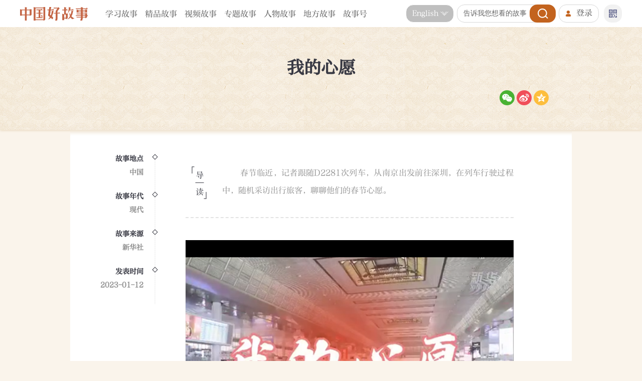

--- FILE ---
content_type: text/html; charset=utf-8
request_url: https://www.chinastory.cn/PCzwsplby/video/20230113/1006100000045081673571498141298678_1.html
body_size: 10893
content:
<!DOCTYPE html>
<html>

<head>
  <meta charset="utf-8" />
  <title>我的心愿-中国好故事</title>
<META name="filetype" content="0">
<META name="publishedtype" content="1">
<META name="pagetype" content="1">
<META name="catalogs" content="L_3810">
<META name="keywords" content="春节,心愿,社会" />
<META name="description" content="春节临近，记者跟随D2281次列车，从南京出发前往深圳，在列车行驶过程中，随机采访出行旅客，聊聊他们的春节心愿。" />
<META name="contentid" content="79479">
<META name="tableName" content="storynews">
<META name="tableId" content="40">
<META name="publishdate" content="2023-01-13">
<META name="author" content="任晓辉">
<META name="source" content="新华社">
<meta property="og:type" content="storynews"/>
<meta property="og:title" content="我的心愿"/>
<meta property="og:description" content="春节临近，记者跟随D2281次列车，从南京出发前往深圳，在列车行驶过程中，随机采访出行旅客，聊聊他们的春节心愿。"/>
<meta property="og:image" content="http://img1.daguan.com/group1/M00/94/96/CgrZEmPArKqAD5tAAAsDUYC9mDM633.png"/>
<meta property="og:url" content="http://www.chinastory.cn/PCzwsplby/video/20230113/1006100000045081673571498141298678_1.html"/>
<meta property="og:release_date" content="2023-01-13 09:04"/>

  <!--终端判断跳转js S-->
  <script type="text/javascript">
//终端判断
function getQueryStringRegExp(name) {var reg = new RegExp("(^|\\?|&)"+ name +"=([^&]*)(\\s|&|$)", "i"); if (reg.test(location.href)) return unescape(RegExp.$2.replace(/\+/g, " ")); return ""; }; if(/Android|webOS|iPhone|iPod|iPad|BlackBerry|opera mini|opera mobile/i.test(navigator.userAgent) && getQueryStringRegExp('path')!='www') {window.location = 'http://www.chinastory.cn/PCzwsplby/shipinxiangqingye/chinastory/wap/detail/20230113/1006100000045081673571498141298678_1.html';}
</script>



  <!--终端判断跳转js E-->
  <!--头部js S-->
  <link rel="preload" href="//www.chinastory.cn/static/v1/css/SourceHanSerifCN-Bold.woff" as="font" type="font/woff" crossorigin>
<link rel="preload" href="//www.chinastory.cn/static/v1/css/SourceHanSerifCN-Bold.TTF" as="font" type="font/TTF" crossorigin>
<!--神策统计-->
<script>
(function(para) {
  var p = para.sdk_url, n = para.name, w = window, d = document, s = 'script',x = null,y = null;
  if(typeof(w['sensorsDataAnalytic201505']) !== 'undefined') {
      return false;
  }
  w['sensorsDataAnalytic201505'] = n;
  w[n] = w[n] || function(a) {return function() {(w[n]._q = w[n]._q || []).push([a, arguments]);}};
  var ifs = ['track','quick','register','registerPage','registerOnce','trackSignup', 'trackAbtest', 'setProfile','setOnceProfile','appendProfile', 'incrementProfile', 'deleteProfile', 'unsetProfile', 'identify','login','logout','trackLink','clearAllRegister','getAppStatus'];
  for (var i = 0; i < ifs.length; i++) {
    w[n][ifs[i]] = w[n].call(null, ifs[i]);
  }
  if (!w[n]._t) {
    x = d.createElement(s), y = d.getElementsByTagName(s)[0];
    x.async = 1;
    x.src = p;
    x.setAttribute('charset','UTF-8');
    w[n].para = para;
    y.parentNode.insertBefore(x, y);
  }
})({
  sdk_url: 'https://www.chinastory.cn/static/sa-sdk/sensorsdata.min.js?r=1765963690063',
  heatmap_url: 'https://www.chinastory.cn/static/sa-sdk/heatmap.min.js?r=1765963690063',
  name: 'sensors',
  use_app_track: true,
  server_url: 'https://appstat.chinaso.com/sa?project=chinastory',
  heatmap:{},
  show_log:false
});
sensors.quick('autoTrack');
</script>
  <!--公共头部js-->
  <script>
    /**
     * 检查用户登录状态，如果未登录则跳转到登录页面
     */
    !(function (window) {
      if (
        !/Android|webOS|iPhone|iPod|iPad|BlackBerry|opera mini|opera mobile/i.test(
          navigator.userAgent
        )
      ) {
        var curURL = window.location.href;
        // 登录地址
        var loginURL =
          '../chinastorysubject/usercenter/login/inputmsisdn?from=' +
          window.encodeURIComponent(curURL);
        // 检测用户登录标志
        var userFlag = 'status';
        // 获得用户信息接口地址
        var getUserInfo =
          '../appapi/user/userinfo/usermanager/getUserInfo';
        var match = localStorage.getItem(userFlag);
        if (match !== '0') {
          // console.log('跳转登录页面');
          // window.location.href = loginURL;
          // return;
        }
        var xmlhttp;
        if (window.XMLHttpRequest) {
          xmlhttp = new XMLHttpRequest();
        } else {
          xmlhttp = new ActiveXObject('Microsoft.XMLHTTP');
        }
        xmlhttp.onreadystatechange = function () {
          if (xmlhttp.readyState == 4 && xmlhttp.status == 200) {
            var data = {};
            try {
              data = JSON.parse(xmlhttp.responseText);
              localStorage.setItem('phone', data.data.phone);
              localStorage.setItem('nick', data.data.nick);
              localStorage.setItem('status', 0);
            } catch (e) {

            }


            // status === 0 时为用户信息查询成功
            if (data.status !== 0) {

              // window.location.href = loginURL;
              return;
            }
          }
        };
        xmlhttp.open('GET', getUserInfo, false);
        xmlhttp.withCredentials = true;
        // xmlhttp.send(null);
      }
    })(window, undefined);
  </script>

  <!--公共头部js E-->
  <!--样式css S-->
  <link rel="stylesheet" type="text/css" href="//www.chinastory.cn/cms_static/pc_cn/static/pc_cn_v5/css/comment_second.css?v=20241108" />
  <link rel="stylesheet" type="text/css" href="//www.chinastory.cn/cms_static/pc_cn/static/v1/css/v2_story_detail.css?v=20241108" />
  <link rel="stylesheet" href="//www.chinastory.cn/static/pc_cn_v5/css/aliplayer/aliplayer.css?v=20241108" />
  <!-- 评论引用文件 s -->
  <link href="//www.chinastory.cn/static/common/css/comment.css?v=20241108" type="text/css" rel="stylesheet" />
  <!-- 评论引用文件 e -->
  <style>
.story_main {
    margin-top: 54px;
}
    .ui-close {
      background: url(http://www.chinastory.cn/static/v1/image/cancel-gray@2x.png) no-repeat;
      width: 24px;
      height: 24px;
      position: absolute;
      cursor: pointer;
      right: 356px;
      top: 4px;
    }

    .detail_bottom_title {
      margin: 20px auto;
    }

    .story_main .detail_top .detail_dianzan {
      margin: auto;
      flex-direction: row;
      width:100%;
      justify-content: space-evenly;
      display:flex;
    }
    .story_main .detail_top .detail_dianzan div {
       width:auto !important;
       max-width: 156px;
       float: none;
       margin: auto;
       flex: 1;
    }
    .story_main .detail_top .detail_dianzan .detail_toupiao span {
        margin-left: 10px;
        float: left
    }
    .story_main .detail_top .detail_dianzan .detail_toupiao i {
        width: 18px;
        height: 18px;
        background: url(//www.chinastory.cn/cms_static/pc_cn/static/pc_cn_v5/image/dz.png) no-repeat;
        float: left;
        margin: 9px 0 0 20px;
    }
    .story_main .detail_top .detail_dianzan .detail_toupiao.bthDef i {
        background: url(//www.chinastory.cn/cms_static/pc_cn/static/pc_cn_v5/image/dz_hover.png) no-repeat
    }
    .story_main .detail_top .detail_dianzan .detail_toupiao em {
        font-style: normal;
        padding: 0 5px;
        float: left;
    }
.detail_content {
    overflow: hidden;
    font-size: 18px;
    color: #444;
    line-height: 32px;
    margin-top: 20px;
    text-indent: 2em;
    text-align: justify;
    text-justify: inter-word;
}
.detail_content img,
.detail_content p>span {
    margin-left: 0;
}
.detail_content img {
    margin-left: -2em;
}
.detail_content p>span:first-child {
    /*margin-left: -2em;*/
}
.detail_content .app-image-container {
text-indent: 2em !important;;
}

.prism-player .prism-controlbar {
    z-index: 12;
    display: block !important;
}
.prism-player .prism-big-play-btn {
    display: none !important;
}

.detail_content .prism-time-display span {margin-left: 0 !important;}
.detail_content img {
    max-width: 100%;
}
.detail_content ._135editor section {
  text-indent: 0;
}
    [v-cloak] {
      display: none
    }
  </style>
  <!--样式css E-->
  <script src="//www.chinastory.cn/static/v1/js/jquery-1.9.1.min.js?v=20251106" type="text/javascript"></script>
  <script type="text/javascript" src="//www.chinastory.cn/static/v1/js/cms_paging.js?v=20251106"></script>

<!--公共头部选择语言css S-->
<style>
.story-header .header-wrapper .header-nav {
  margin-left: 20px;
  padding: 16px 0 16px 0;
}

.story-header .header-wrapper .header-nav .nav-item {
  margin-left: 15px;
}

.fr {
  float: right;
}

  .w-130{ width: 102px; }
  .xiala { margin: 9px 6px 0 0; text-align: left;z-index: 999;}
  .wap_nav_bnt{ padding: 8px 12px;background: rgba(0, 0, 0, 0.25); border-radius: 15px; border: 1px solid #FFFFFF;}
  .xiala ul{ padding:0; margin:0;}
  .xiala ul li {list-style: none;}

  .xiala ul li i {width: 16px;height: 16px;display: block;
      background: url(//www.chinastory.cn/static/pc_cn_v5/image/icon-more-icon-sel-a.png) no-repeat;
      background-size: 100% 100%;
      position: absolute;
      right: 10px;
      top: 9px;
  }

  .xiala ul li a {
      color: #fff;
      font-size: 14px;
      line-height: 18px;
      position: relative;
      display: block;
  }
  .xiala ul li a:hover{
    color: #fff!important;
  }

  .xiala ul li i.wap_nav_bnt_cur {
      background: url(//www.chinastory.cn/static/pc_cn_v5/image/icon-more-icon-sel-a-up.png) no-repeat;
      background-size: 100% 100%
  }

  .xiala_cur {
    border: none;
    background: none;
    padding: 0;
  }
  .xiala_cur .wap_nav_bnt{
    background: rgba(0, 0, 0, 0.25);
    border-radius: 15px;
    border: 1px solid #FFFFFF;
    /* margin: 12px 6px 0 0; */
    text-align: left;
    z-index: 999;
  }
  .xiala_cur .sub{
    background: #FFFFFF;
    box-shadow: 0px 0px 12px 0px rgba(0, 0, 0, 0.15);
    border-radius: 15px;
    padding: 6px 12px;
    width: 78px;
    margin-top: 3px;
  }
  .sub li {
    margin:0;
    padding: 6px 0;
  }

  .sub li a {
      color: #666!important
  }
  .xiala ul li .sub li a:hover{
    color: #C3631E!important;
  }
  </style>
<style>
.prism-player .prism-cover {
    background-size: contain !important;
}
.detail_content figure{
text-align:center
}
.listpage a{
    cursor: pointer;
    padding: 5px 10px;
    border: 1px solid #d4d4d4;
    border-radius: 5px;
    margin: 0px 10px;
}
.listpage .on,.listpage a:hover{
    background: #c3641f;
    color: white;
}

</style>
<!--公共头部选择语言css E-->
  <!--头部js E-->
</head>

<body class="commonNavFixedPar">
  <div class="detail_all" >
    <!--头部S-->
    <div class="story-header" id="chinaStorySecond" v-cloak>
  <style>
.story_search_page .story-header{z-index: 999999!important;position: fixed!important;}
.story_search_page {padding-top: 54px;}
</style>
<div class="header-wrapper clearfix">
  <div class="header-logo">
    <a href="//www.chinastory.cn/" target="_blank">
      <img src="//www.chinastory.cn/static/pc_cn_v5/image/logo.png">
    </a>
  </div>
  <div class="header-nav">
          <a :href="item.url" :class="['nav-item',item.isActive?'nav-item-active':'']"
            v-for="(item,index) in menuData" :key="index">{{item.title}}</a>
  </div>
  <div class="header-code">
    <a href="javascript:;" class="code-box">
      <img src="//www.chinastory.cn/static/pc_cn_v5/image/code-img.png" alt="">
      <div class="box-img">
        <img src="//www.chinastory.cn/static/v1/image/pc-download-top-qrcode.png?r=1699950355024" alt="">
        <h1>下载APP</h1>
      </div>
    </a>
  </div>
  <div class="header-login">
 <a href="javascript:;" @click="handleLogin" v-if="!isLogin">登录</a>
          <a href="javascript:;" class="login-user" v-else @mouseover="mouseover" @mouseleave="mouseleave">{{nickName}}
            <span @click="handleLogOut" v-show="showLogOut" @mouseover="mouseover" @mouseleave="mouseleave">退出</span>
          </a>
  </div>
  <div class="header-search">
    <div class="search-box">
      <input type="text" placeholder="告诉我您想看的故事" v-model="inputVal" @keydown.enter="handleSearchResults">
    </div>
    <div class="search-btn" @click="handleSearchResults"></div>
  </div>
<div class="fr w-130">
      <div class="xiala">
        <ul>
          <li class="cur">
            <a href="javascript:;" class="wap_nav_bnt">
                <i class=""></i>
                English
            </a>
          <ul class="sub" style="display:none;" id="refresh-nav">
              <li><a href="//en.chinastory.cn/english/index.html" target="_blank">English</a></li>
              <li> <a href="//french.chinastory.cn/index.html" target="_blank">Français</a></li>
              <li><a href="//arabic.chinastory.cn/arabic/index.html" target="_blank">عربى</a></li>
              <li><a href="//italian.chinastory.cn/italian/index.html" target="_blank">Italiano</a></li>
          </ul>
        </li>
        </ul>
      </div>
      </div>
</div>
    </div>
    <!--头部E-->
    <div class="story_main">
      <div class="detail_tit">
  <div class="title">
          <h1>我的心愿</h1>
          <div class="detail_tit_bottom clearFix">
           
            <div class="detail_tit_author">
                                        </div>
            <div class="detail_tit_share clearFix">
<script type="text/javascript" src="//www.chinastory.cn/static/common/js/share.js?r=1766384216067"></script>
<div id="soshid"></div>

<div class="datasetconfig" data-title="我的心愿" data-sites="weixin,weibo,qzone"></div>
<script>
  sosh('.datasetconfig', {
    sites: ['weixin,', 'weibo','qzone']
  })
</script>
  </div>
          </div>
          
        </div>  
</div>
<div class="content">
      <div class="explain">
          <ul class="content_explain" id="commonNavFixeds">



              <li class="bold">
              <i></i>
                故事地点
                <ul>
                    
                                           
                  <li>中国</li>
                                                    </ul>
              </li>
              
                               <li class="bold">
              <i></i>
              故事年代
                <ul>
                  <li>现代</li>
                                  </ul>
              </li>
              

                <li class="bold">
              <i></i>
              故事来源
                <ul>
                                     <li>新华社</li>
                </ul>
              </li>
                              <li class="bold">
              <i></i>
              发表时间
                <ul>
                  <li>2023-01-12</li>
                </ul>
              </li>
 
          </ul>
      </div>
      <div class="story_main_v1_l">
        <!--左侧 S-->
        <div class="detail_left clearFix" >
          <!--正文内容 S-->
          <div class="detail_top">
            
            <div class="detail_content">
                          <h2>
                <i></i>
                春节临近，记者跟随D2281次列车，从南京出发前往深圳，在列车行驶过程中，随机采访出行旅客，聊聊他们的春节心愿。
              </h2>
                          <p class="rms-video ">
  <video class="rms-attachment-video edui-upload-video  vjs-default-skin video-js" controls="" preload="auto" data-setup="{}" poster="http://img1.daguan.com/group1/M00/94/96/CgrZEmPArKqAD5tAAAsDUYC9mDM633.png" _m3u8="http://video5.daguan.com/group1/M00/1F/45/CgrZGGPArM-AE-M3AAAAmxtswD483.m3u8" _m3u8-compress="http://video8.daguan.com/group1/M00/1F/45/CgrZGGPArM-AQ1jIAAAE8a25R6g42.m3u8">
 <source version="OD" src="http://video5.daguan.com/group1/M00/1F/45/CgrZGGPArM-AE-M3AAAAmxtswD483.m3u8" type="application/x-mpegURL">
   <source version="FD" src="http://video8.daguan.com/group1/M00/1F/45/CgrZGGPArM-AQ1jIAAAE8a25R6g42.m3u8" type="application/x-mpegURL">
  </video></p>    <p>春节临近，记者跟随D2281次列车，从南京出发前往深圳，在列车行驶过程中，随机采访出行旅客，聊聊他们的春节心愿。</p>
  <p><br></p>
  <p>记者：刘兆权 吴新生 李雨泽 杨绍功 杨丁淼 季春鹏 何磊静 刘宇轩 毛俊</p>
  <p>报道员：景宗兴 唐扬 关智文 李靖康 薛茗心</p>
  <p>新华社音视频部制作</p>
  
 
            </div>
            <div id="listPage" class="listpage"></div>
      <script>
            var currentPage = 1,//所在页从0开始
            prevPage = currentPage - 1,//上一页
            nextPage = currentPage + 1,//下一页
            countPage = 1;
            setPage(document.getElementById("listPage"), countPage, currentPage);
            </script>

      <div class="detail_bottom_title"></div>
         <div class="detail_dianzan">
             <div class="detail_shoucang"><i></i><span>收藏</span></div>
             <div class="detail_like"><i></i><span>喜欢</span><em>|</em><span class="count"></span></div>
             <div class="detail_toupiao"><i></i><span>投票</span><em>|</em><span class="count"></span></div>
            </div>
          </div>
          <!--正文内容 E-->
        </div>
        <!--左侧 E-->
  <!--评论 s -->
  <div class="detail-comment-wrap" id="detail-comment-wrap"></div>
  <!--评论 E-->
          <!--推荐稿件-->
                <!--推荐稿件-->
      </div>
      </div>
        
    </div>
  </div>
    <!--footer S-->
      <div class="story-footer">
      <div class="footer-title">
        <a href="http://www.chinastory.cn/about/index.html" target="_blank">关于我们</a><span>|</span>
        <a href="https://www.chinaso.com/aboutus/home/contactus.html" target="_blank">联系我们</a><span>|</span>
        <a href="http://www.12377.cn/" target="_blank">网上有害信息举报专区</a>
      </div>

      <div class="footer-desc">
       ©2025 中国搜索 京ICP备14006318号-1<span>|</span>互联网新闻信息服务许可：1012014103号<span>|</span>京公网安备
        11040202440036号<span>|</span>违法和不良信息举报电话（010）88055719
      </div>
    </div>
    <!--footer E-->
  <!--底部JS S-->
  <script>
    function footerPosition() {
      $(".footer").removeClass("fixed-bottom");
      var contentHeight = document.body.scrollHeight,//网页正文全文高度
        winHeight = window.innerHeight;//可视窗口高度，不包括浏览器顶部工具栏
      if (contentHeight <= winHeight) {
        //当网页正文高度小于可视窗口高度时，为footer添加类fixed-bottom
        $(".footer").addClass("fixed-bottom");
      } else {
        $(".footer").removeClass("fixed-bottom");
      }
    }
    $(function () {
      footerPosition();
      $(window).resize(footerPosition);
    });

  </script>
  <!--bd自动收录-->
  <script>
    (function () {
      var bp = document.createElement('script');
      var curProtocol = window.location.protocol.split(':')[0];
      if (curProtocol === 'https') {
        bp.src = 'https://zz.bdstatic.com/linksubmit/push.js?r=1693299676862&r=1764052215017';
      }
      else {
        bp.src = 'http://push.zhanzhang.baidu.com/push.js?r=1693299676862&r=1764052215017';
      }
      var s = document.getElementsByTagName("script")[0];
      s.parentNode.insertBefore(bp, s);
    })();
  </script>
  <!--360自动收录-->
  <script>
    (function () {
      var src = "https://jspassport.ssl.qhimg.com/11.0.1.js?d182b3f28525f2db83acfaaf6e696dba&r=1693299676862&r=1764052215017";
      document.write('<script src="' + src + '" id="sozz"><\/script>');
    })();
  </script>
  <!--公共底部 E-->
  <!--公共底部js S-->
  <script type="text/javascript" src="//www.chinastory.cn/static/v1/js/searchBox_top.js?v=20251106"></script>
  <script type="text/javascript" src="//www.chinastory.cn/static/v1/js/verticalToolbar.js?v=20251106"></script>
  <script src="//www.chinastory.cn/static/common/js/ie-old-tip.js?v=20251106" type="text/javascript"></script>
  <script src="//www.chinastory.cn/static/pc_cn_v5/js/vue.min.js?v=20251106" type="text/javascript"></script>
  <script src="//www.chinastory.cn/static/pc_cn_v5/js/element-ui.js?v=20251106" type="text/javascript"></script>
  <script src="//www.chinastory.cn/static/pc_cn_v5/js/common.js?v=20251106" type="text/javascript"></script>
  <script src="//www.chinastory.cn/cms_static/pc_cn/static/v1/js/article-usrhtry-new.js?v=20251106"></script>
  <script type="text/javascript"
    src="//www.chinastory.cn/static/v1/js/common_fixed20160524.js?v=20251106"></script>
  <!--公共底部js E-->
  <!--详情页 js S-->
  <script src="//www.chinastory.cn/static/v1/js/play_click.js?v=20251106"></script>
  <script src="//www.chinastory.cn/static/v1/js/detail.js?v=20251106"></script>
  <script src="//www.chinastory.cn/static/common/js/ie-old-tip.js?v=20251106" type="text/javascript"></script>
  <script src="//www.chinastory.cn/static/common/js/jquery.cookie.js?v=20251106"></script>
  <!-- 分享 S -->
  <script src="//www.chinastory.cn/cms_static/mchinastory/static/v1/js/jweixin-1.6.0.js"></script>
  <script src="//www.chinastory.cn/cms_static/mchinastory/static/v1/js/weixin-share.js"></script>
  <!-- 分享 E -->
  <!-- 评论引用文件 s -->
  <script>
    window.API_HOST = '/user/api';
  </script>
  <script src="//www.chinastory.cn/cms_static/pc_cn/static/common/js/Comment.umd.min.js?v=20251106"></script>
  <script>
    window.onload = function () {
      Comment.init({
        // 评论容器ID
        containerId: 'detail-comment-wrap',
        // 稿件模型name，默认获取 meta tableid
        tableId: $('meta[name="tableId"]').attr('content') || '',
        // 稿件模型id，默认获取 meta og:type
        tableName: $('meta[name="tableName"]').attr('content') || '',
        // 稿件id标识，默认获取 meta contentid
        targetId: $('meta[name="contentid"]').attr('content') || '',
        // 当前页面唯一标识，默认获取 meta catalogs + contentid
        target: 'Detail_'+$('meta[name="tableId"]').attr('content')+"_"+$('meta[name="contentid"]').attr('content'),
        // 未登录时显示的内容
        noLoginPlaceholder: '快来登录，发表你的牛评吧~',
        // 登录时显示的内容
        loginPlaceholder: '文明上网理性发言，请遵守互联网跟帖评论服务管理规定。',
        // 评论可输入的内容最大长度
        maxLength: 300,
        //根据评论状态获取数据，状态 0待审,1通过，2驳回，3删除
        status: 0,
        // 用户未登录时跳转的登录地址
        loginUrl: '//www.chinastory.cn/chinastorysubject/usercenter/login/inputmsisdn',
        // 接口域名
        apiHost: '//www.chinastory.cn/',
        // 默认头像
        defaultAvatar: '',
        // chinese 表示中文，english 表示英文，，默认获取 meta og:languagePage
        languagePage: 'chinese',
      });
    };
 </script>
  <!-- 评论引用文件 e -->
  <script>
    var eleVideo = document.getElementById("h5Play");
    $('.ui-close').click(function () {
      if (eleVideo.paused) {
      } else {
        $('.play-pause-btn').click();
      }
      $('.play').hide();
    })
  </script>
  <!--详情页 js E-->
  <script>
    //左侧导航fixed
    if ($("#commonNavFixeds").height() + parseInt($("#commonNavFixeds").css("margin-top")) < $(window).height() - $(".story_head").height() - $(".footer").innerHeight()) {
      $('body').commonFixed({
        eleScrollLeft: false,
        ele: '#commonNavFixeds',  //需要fixed的元素的id或者class，默认为#commonFixedDiv
        eleTopNum: 51,          //fixid的top值，默认为0
        eleAddClass: 'commonNavFixed',        //需要增加的类名，默认为commonNavFixed
        eleAddClassPar: 'commonNavFixedPar',    //父元素需要增加的类名,默认为commonNavFixedPar
        elesOffsetTop: 255   //隐藏条件 该属性只针对ele隐藏的情况，其他情况调用时不用加
      });
    }
  </script>
<!--视频播放 js S-->
<script src="//www.chinastory.cn/static/pc_cn_v5/js/aliplayer.js?v=20251106" type="text/javascript"></script>
<script src="//n3.static.pg0.cn/fp/aliplayer/dist/aliplayercomponents.js"></script>
<script>
  // .prism-player div
  ;(function($, window) {
    var videoDoms = $('video');
    var varr = [];
    videoDoms.each(function(i, item) {
      var T = $(this);
      var poster = T.attr('poster');
      var src = T.attr('src') || '';
      src = src.replace('http:', '');
      var videoSource = T.find('source');
      if (videoSource.length) {
        src = {};
        videoSource.each(function (j, entry) {
          var vs = $(this);
          var version = vs.attr('version') || 'FD';
          var vsrc = vs.attr('src');
          vsrc = vsrc.replace('http:', '');
          src[version] = vsrc;
        });
        src = JSON.stringify(src);
      }
      // var h = (T.attr('height') || T.height() || '300') + 'px';
      var h = 400 + 'px';
      var w = 654 + 'px';
      T.before('<div id="chinaso_vd_' + i + '" style="margin:0 auto;text-indent: 0;"></div>');
      T.remove();
      var player = new Aliplayer({
        id: 'chinaso_vd_' + i,
        width: w,
        height: h,
        autoplay: false,
        source: src,
        cover: poster,
        "preload": false,
        components: [{
          name: 'QualityComponent',
          type: AliPlayerComponent.QualityComponent,
          args:[function(definition, desc) {
            // console.log({definition, desc})
          }]
        }],
        "skinLayout": [
      {
        "name": "bigPlayButton",
        "align": "blabs",
        "x": 30,
        "y": 80
      },
      {
        "name": "H5Loading",
        "align": "cc"
      },
      {
        "name": "errorDisplay",
        "align": "tlabs",
        "x": 0,
        "y": 0
      },
      {
        "name": "infoDisplay"
      },
      {
        "name": "tooltip",
        "align": "blabs",
        "x": 0,
        "y": 56
      },
      {
        "name": "thumbnail"
      },
      {
        "name": "controlBar",
        "align": "blabs",
        "x": 0,
        "y": 0,
        "children": [
          {
            "name": "progress",
            "align": "blabs",
            "x": 0,
            "y": 44
          },
          {
            "name": "playButton",
            "align": "tl",
            "x": 15,
            "y": 12
          },
          {
            "name": "timeDisplay",
            "align": "tl",
            "x": 10,
            "y": 7
          },
          {
            "name": "fullScreenButton",
            "align": "tr",
            "x": 10,
            "y": 12
          },
          {
            "name": "volume",
            "align": "tr",
            "x": 5,
            "y": 10
          }
        ]
      }
    ]
      },function(player) {
        /* Register the sourceloaded of the player, query the resolution of the video, invoke the resolution component, and call the setCurrentQuality method to set the resolution. */
        player.on('sourceloaded', function(params) {
          var paramData = params.paramData
          var desc = paramData.desc
          var definition = paramData.definition
          player.getComponent('QualityComponent').setCurrentQuality(desc, definition)
        })
        // 视频窗口渲染后回调
        // 视频窗口绑定点击事件
        $('#chinaso_vd_' + i).on('click', function() {
          var sid = $(this).attr('id').split('vd_')[1];
          // 先清空绑定的事件
          for (var i = 0; i < varr.length; i++) {
            varr[i].off('requestFullScreen');
            //varr[i].off('play');
          };
          // 播放时暂停其他的
          varr[sid].on('play', function(e) {
            if (varr) {
              for (var i = 0; i < varr.length; i++) {
                if (i == sid) {
                } else {
                  varr[i].pause();
                }
              }
            }
          });
          // 放大时播放当前暂停其他的
          varr[sid].on('requestFullScreen', function(e) {
            if (varr) {
              varr[sid].play();
              for (var i = 0; i < varr.length; i++) {
                if (i == sid) {} else {
                  varr[i].pause();
                }
              }
            }
          });
        });
        //鼠标单击播放暂停
            $("#chinaso_vd_" + i).find(".prism-cover").on("click", function(){
              varr[i].play();
            });
            $("#chinaso_vd_" + i).find("video").on("click", function(){
              if($(this)[0].paused){
                varr[i].play();
              } else{
                varr[i].pause();
              }
            });
      });
      // 创建的对象保存在公共数组里 等待调用
      varr.push(player);
    });
  })(jQuery, window)
</script>
<!--视频播放 js E-->
<script type="text/javascript" src="//www.chinastory.cn/statistic/rms.statistic.min.js?r=1764052215017"></script>
<script>
function getPvFun() {
  $.ajax({
    type: "get",
    url:'//rollnews.chinaso.com/rms/statitic/totalPv',
    timeout: 15000,
    data: {
        key: $('meta[name="contentid"]').attr("content"),
        tableId: $('meta[name="tableId"]').attr("content"),
    },
    cache: false,
    // async : false,
    dataType: "json",
    success: function (res) {
      // 增加接口返回错误信息判断 status状态为1时返回正常,其他状态则显示1
      if(res.status == 1){
 $(".detail_content").after('<div class="main-reads" style="margin-top: 20px;color: #909090;text-align: right;">阅读量：' + res.data + '</div>');
      } else {
        $(".detail_content").after('<div class="main-reads" style="margin-top: 20px;color: #909090;text-align: right;">阅读量：1</div>');
      }
    },
  });
};
// 显示阅读量
  getPvFun();
var vm = new Vue({
  el: "#chinaStorySecond",
  mixins: [mixin],
});


</script>

<!--公共头部选择语言js S-->
<script>
  $(function () {
      $('.wap_nav_bnt').click(function () {
          if ($('.sub ').is(':hidden')) {
              $('.sub ').show();
              $('.wap_nav_bnt i').addClass('wap_nav_bnt_cur')
              $('.xiala').addClass('xiala_cur')
          } else {
              $('.sub').hide();
              $('.wap_nav_bnt i').removeClass('wap_nav_bnt_cur')
              $('.xiala').removeClass('xiala_cur')
          }
      })
  })
  </script>
<!--公共头部选择语言js E-->
<!--公共底部投票逻辑js S-->
<script>
if(window.isVote == 1){
    var newsId = $('meta[name="contentid"]').attr("content");
    getVoteInfo(newsId);
 	$('.detail_toupiao').show();
 	$('.detail_toupiao').bind('click', function () {
    	$.ajax({
	        url: '//www.chinastory.cn//user/api/vote/submit',
	        type: 'post',
	        dataType: 'json',
	        crossDomain: true,
		    xhrFields: {
		      withCredentials: true
		    },
	        data: {
	          id: newsId
	        },
	        success: function (res) {
	            alert(res.msg);
	            getVoteInfo(newsId);
	        }
    	});
  	});
}else{
    $('.detail_toupiao').hide();
}

function getVoteInfo(newsId){
	 $.ajax({
        url: '//www.chinastory.cn//user/api/vote/hasVote',
        type: 'post',
        dataType: 'json',
        crossDomain: true,
	    xhrFields: {
	      withCredentials: true
	    },
        data: {
          id: newsId
        },
        success: function (res) {
            if(res.data.vote==1){
            	$('.detail_toupiao').addClass('bthDef');
            }
        }
    });
    $.ajax({
        url: '//www.chinastory.cn//appapi/search/vote/count',
        type: 'get',
        dataType: 'json',
        crossDomain: true,
	    xhrFields: {
	      withCredentials: true
	    },
        data: {
          id: newsId
        },
        success: function (res) {
            $('.detail_toupiao .count').text(res.data.voteCount);
        }
    });
}
</script>
<!--公共底部投票逻辑js E-->
  <!--底部JS E-->
</body>

</html>


--- FILE ---
content_type: text/html; charset=utf-8
request_url: https://www.chinastory.cn/appapi/rollpc/newsQuery/query/getNews.htm?id=79479&tableName=storynews&tableId=40&fields=all
body_size: 533
content:
<!DOCTYPE html>
<html lang="en">
  <head>
    <meta charset="UTF-8" />
    <meta name="viewport" content="width=device-width, initial-scale=1.0" />
    <meta http-equiv="X-UA-Compatible" content="ie=edge" />
    <title>500</title>
    <meta name="keywords" content="" />
    <meta name="description" content="" />
    <meta name="filetype" content="0" />
    <meta name="publishedtype" content="1" />
    <meta name="pagetype" content="2" />
    <meta name="catalogs" content="C_1910" />
    <meta name="renderer" content="webkit" />
    <meta http-equiv="X-UA-Compatible" content="IE=Edge,chrome=1" />
    <meta name="uctk" content="enabled" />
    <style>
      html,
      body {
        margin: 0;
        padding: 0;
        width: 100%;
        height: 100%;
      }
      .ui-error-500 {
        width: 100%;
        height: 100%;
        background: url("http://img3.daguan.com/group1/M00/92/6D/CgrZEl4BYEOAFUa4AAZcx00dZGs710.png")
          center center no-repeat;
        background-size: cover;
      }
    </style>
  </head>

  <body>
    <div class="ui-error-500"></div>
  </body>
</html>


--- FILE ---
content_type: text/css
request_url: https://www.chinastory.cn/cms_static/pc_cn/static/pc_cn_v5/css/comment_second.css?v=20241108
body_size: 1878
content:
/*2025-11-28 09:02:15 - static_tmp/pc_cn_v5/css/comment_second.css*/@charset "utf-8";@font-face{font-family:SourceHanSerifCNBold;font-display:swap;src:url(//www.chinastory.cn/static/v1/css/SourceHanSerifCN-Bold.woff) format('woff'),url(//www.chinastory.cn/static/v1/css/SourceHanSerifCN-Bold.TTF) format('truetype');unicode-range:U+4E00-9FA5}body,html{font-family:SourceHanSerifCNBold}a{text-decoration:none;color:#000}a:hover{color:#c46545}body,h1,p{padding:0;margin:0}.story-wrapper{padding-top:54px}.story-banner{min-width:1200px;margin:0 auto}.story-header{position:fixed;left:0;top:0;width:100%;height:54px;background:#fff;z-index:99999999}.story-header .header-wrapper{width:1200px;margin:0 auto}.story-header .header-wrapper .header-logo{float:left;width:135px;height:27px;margin-top:14px}.story-header .header-wrapper .header-logo img{width:100%;height:100%}.story-header .header-wrapper .header-nav{float:left;margin-left:25px;padding:16px}.story-header .header-wrapper .header-nav .nav-item{font-size:16px;color:#666;line-height:24px;margin-left:20px}.story-header .header-wrapper .header-nav .nav-item-active{font-weight:700;color:#222}.story-header .header-wrapper .header-search{position:relative;float:right;width:129px;height:34px;background:rgba(255,255,255,.25);border-radius:15px;border:1px solid #D8D8D8;margin-top:9px;padding-right:54px;padding-left:12px}.story-header .header-wrapper .header-search .search-box input{width:126px;height:26px;padding-top:3px;outline:0;border:none;font-size:14px;font-weight:400;color:#666;line-height:26px;background:rgba(255,255,255,.25);font-weight:700}.story-header .header-wrapper .header-search .search-box input::-webkit-input-placeholder{font-size:14px;font-weight:400;color:#666;line-height:20px}.story-header .header-wrapper .header-search .search-box input::-moz-placeholder{font-size:14px;font-weight:400;color:#666;line-height:20px}.story-header .header-wrapper .header-search .search-box input:-ms-input-placeholder{font-size:14px;font-weight:400;color:#666;line-height:20px}.story-header .header-wrapper .header-search .search-box input::-ms-input-placeholder{font-size:14px;font-weight:400;color:#666;line-height:20px}.story-header .header-wrapper .header-search .search-box input::placeholder{font-size:14px;font-weight:400;color:#666;line-height:20px}.story-header .header-wrapper .header-search .search-btn{position:absolute;right:-1px;bottom:-1px;width:52px;height:36px;background:url(../image/search-btn-cion.png) no-repeat;background-size:100% 100%;cursor:pointer}.story-header .header-wrapper .header-login{float:right}.story-header .header-wrapper .header-login a{float:left;display:block;height:34px;padding-left:34px;padding-right:12px;background:url(../image/user-icon.png) 12px center no-repeat rgba(255,255,255,.25);background-size:12px 12px;border-radius:15px;border:1px solid #D8D8D8;font-size:16px;font-weight:500;color:#666;line-height:32px;margin-top:9px;margin-left:6px;position:relative}.story-header .header-wrapper .header-login .login-user span{display:block;position:absolute;left:50%;bottom:-58px;transform:translateX(-50%);background:#fff;margin-top:6px;padding:10px 0;width:86px;line-height:30px;border-radius:2px;box-shadow:0 0 6px rgba(0,0,0,.19);filter:progid:DXImageTransform.Microsoft.Shadow(Strength=2, Direction=180, Color="#d8d8d8")\9;text-align:center;z-index:9999}.story-header .header-wrapper .header-code{float:right;width:36px;height:36px;margin-top:9px;margin-left:10px}.story-header .header-wrapper .header-code .code-box{width:36px;height:36px;position:relative}.story-header .header-wrapper .header-code .code-box img{width:100%;height:100%;display:block}.story-header .header-wrapper .header-code .code-box .box-img{display:none;padding:15px;background:#FFF;box-shadow:0 0 12px 0 rgba(0,0,0,.15);border-radius:15px;position:absolute;left:-102px;bottom:-194px;z-index:99}.story-header .header-wrapper .header-code .code-box .box-img img{display:block;width:108px;height:108px}.story-header .header-wrapper .header-code .code-box .box-img h1{font-size:16px;font-weight:400;color:#666;line-height:23px;padding-top:8px;text-align:center}.story-header .header-wrapper .header-code .code-box:hover .box-img{display:block}.main-content .content-pages{padding-top:60px;padding-bottom:90px;text-align:center;width:100%;float:left}.main-content .content-pages .el-pager li{padding:6px 13px!important;font-size:16px;font-weight:400;color:#999;line-height:23px;background:#FFF;border-radius:8px;border:1px solid #D8D8D8;text-align:center;margin-right:8px;height:auto!important}.main-content .content-pages .btn-next,.main-content .content-pages .btn-prev{padding:4px 13px!important;font-size:16px;font-weight:400;color:#999;line-height:23px;background:#FFF;border-radius:8px!important;border:1px solid #D8D8D8;text-align:center;margin-right:8px;height:auto;background:#fff!important}.main-content .content-pages .btn-next:hover,.main-content .content-pages .btn-prev:hover{background:#C3631E!important;color:#fff!important}.main-content .content-pages .btn-next:disabled:hover,.main-content .content-pages .btn-prev:disabled:hover{color:#C0C4CC!important;background:#fff!important}.main-content .content-pages .el-pager li{background-color:#fff!important;border-radius:8px!important}.main-content .content-pages .el-pager li:hover{background:#C3631E!important;color:#fff!important;height:auto!important}.main-content .content-pages .btn-quicknext,.main-content .content-pages .btn-quickprev{padding:0 13px!important}.main-content .content-pages .el-pager .more::before{line-height:23px!important}.main-content .content-pages .el-pager .active{background:#C3631E!important}.clearfix::after{content:"";clear:both;display:block}div::-webkit-scrollbar{width:6px}div::-webkit-scrollbar-track{background:#fff;border-radius:2px}div::-webkit-scrollbar-thumb{background:rgba(107,111,148,.35);border-radius:10px}div::-webkit-scrollbar-thumb:hover{background:#6B6F94}.main-loading{width:100%;height:44px;padding-top:60px;text-align:center;margin:0 auto;font-size:16px;color:#666;line-height:24px}.story-footer{width:100%;min-width:1200px;padding:30px 0;background:#EAEDF5}.story-footer .footer-title{width:1200px;margin:0 auto;text-align:center;margin-bottom:15px;display:flex;justify-content:center}.story-footer .footer-title a{font-size:16px;font-weight:700;color:#666;line-height:23px;display:block}.story-footer .footer-title span{padding:0 5px}.story-footer .footer-desc{width:1200px;margin:0 auto;text-align:center;display:flex;justify-content:center;font-size:14px;font-weight:400;color:#666;line-height:20px}.story-footer .footer-desc span{padding:0 2px}.main-content .content-list .list-item .item-info .info-title:hover,.main-content .content-list .list-item .item-title .title-text:hover,.main-content .content-list .list-item .item-title:hover,.main-sidebar .sidebar-news .news-list .list-item:hover,.main-sidebar .sidebar-video .video-swiper .slide-item .item-title p:hover{color:#C3631E}[v-cloak]{display:none}

--- FILE ---
content_type: text/css
request_url: https://www.chinastory.cn/cms_static/pc_cn/static/v1/css/v2_story_detail.css?v=20241108
body_size: 4289
content:
/*2025-11-28 09:02:15 - static_tmp/v1/css/v2_story_detail.css*/@charset "utf-8";body,form,input,select{padding:0;margin:0}@font-face{font-family:SourceHanSerifCNBold;src:url(SourceHanSerifCN-Bold.woff) format('woff'),url(SourceHanSerifCN-Bold.TTF) format('truetype')}body{font-family:SourceHanSerifCNBold,helvetica,sans-serif;background:#faf4eb}dd,dl,dt,h1,h2,h3,h4,h5,input,p,ul,ul li{list-style:none;padding:0;margin:0}.fl{float:left}.fr{float:right}a{text-decoration:none}.detail_all .story_top_con{width:1200px;margin:0 auto;padding-top:35px;overflow:hidden;padding-bottom:60px}.detail_all .story_logo,.detail_all a.story_logo img{width:333px;height:49px}.detail_all .story_logo{float:left}.detail_all .story_search{width:640px;height:48px;float:left;margin-left:46px}.detail_all .story_search .search{width:640px;height:48px;position:relative;z-index:2}.search_input2{width:620px;padding-left:18px;position:absolute;border:1px solid #c46545;height:46px;line-height:48px}#searchHotWord,.search_btn2{height:48px;position:absolute;padding:0}#searchHotWord{width:562px;line-height:48px;left:18px;font-size:14px;color:#9C9C9C;cursor:text;top:0}.search_btn2{width:60px;background:url(../image/search_icon.png) no-repeat;border:0;font-size:0;right:0;bottom:0;cursor:pointer}.story_main{width:100%;overflow:hidden}.detail_content{overflow:hidden}.story_main .content{width:1000px;margin:0 auto;overflow:hidden;min-height:737px;background:#fff;box-shadow:inset 0 14px 10px -10px #ecddc6}.mechanism{padding-right:116px;height:90px;border-bottom:2px solid #F4F4F4}.mechanism_logo{float:right}.mechanism_logo img{height:60px;float:left;width:auto;margin-top:15px}.mechanism_logo p{float:right;line-height:90px;margin-left:13px;font-size:12px;font-weight:900;color:#C3C3C3}.story_main .detail_tit{width:100%;height:205px;background:url(../image/detail_title_line.png);box-shadow:0 2px 4px #ecddc6}.story_main .detail_tit .title{margin:0 auto;padding-left:124px;height:205px;display:flex;align-items:center;justify-content:center;flex-direction:column;width:920px;padding:0 40px}.story_main .detail_tit .title h1{font-size:34px;font-weight:900;color:#393A44;line-height:48px;padding-bottom:17px;width:auto}.story_main .detail_tit .title .detail_tit_author{display:flex;align-items:center;font-size:14px;font-weight:900;color:#393A44;line-height:23px;float:left}.story_main .detail_tit .title .detail_tit_author em{font-style:normal;padding:0 4px}.content .explain .content_explain{width:170px;background:url(../image/line.png) right top repeat-y #fff;float:left;text-align:right;margin-top:48px}.content .explain .content_explain .bold{font-size:14px;font-weight:900;color:#393A44;line-height:20px;position:relative;padding-right:24px;margin-bottom:28px}.content .explain .content_explain .bold i{background:url(../image/detail_left_icon.png) right no-repeat;position:absolute;width:12px;height:12px;right:-5px;top:0}.content .explain .content_explain .bold ul li{font-size:14px;font-weight:900;color:#909090;line-height:20px;margin-top:7px}.content .explain .content_explain .bold ul li a{color:#909090;text-decoration:underline}.detail_all .story_main .story_main_v1_l{width:654px;float:right;margin-right:116px}.story_main .detail_top .detail_tit{width:654px;overflow:hidden}.story_main .detail_top .detail_tit h1{font-size:32px;font-family:PingFangSC-Medium;font-weight:500;color:#131313;margin-top:22px;margin-bottom:44px;cursor:default}.story_main .detail_top .detail_tit .detail_tit_bottom{width:80%;overflow:hidden;float:left}.detail_follow_box{display:flex;align-content:center;justify-content:center;align-items:center;margin-right:30px}.detail_follow_box .follow_img_box{width:60px;height:60px;margin-right:25px;border:1px solid #D8D8D8;border-radius:50%;overflow:hidden;background-color:#fff}.detail_follow_box .follow_img_box .follow_img{width:60px;height:60px}.detail_follow_box .follow-btn{display:none;align-content:center;justify-content:center;align-items:center;width:80px;height:28px;background:#BC6345;border-radius:16px;cursor:pointer}.detail_follow_box .follow-text{font-size:16px;font-family:PingFangSC-Medium,PingFang SC;font-weight:500;color:#FFF;line-height:22px}.detail_follow_box .follow-btn-active{display:none;background:#EAEAEA}.detail_follow_box .follow-btn-active .follow-text{color:#999}.detail_follow_box .btn-show{display:flex}.detail_tit_share{float:right;height:26px;width:106px;line-height:60px}.detail_tit_bottom{position:relative;width:100%}.share-tool{line-height:26px;float:left;font-size:12px;color:#333}.bdshare-button-style0-24 .bds_more,.bdshare-button-style0-24 a{float:left;font-size:18px;padding-left:25px;line-height:24px;height:24px;background-repeat:no-repeat;cursor:pointer;margin:0!important;margin-right:6px!important}.bdshare-button-style0-24 a.bds_weixin{width:25px;height:24px;padding-left:0;background:url(../image/share1.png) no-repeat;background-position:-3px -2px!important;font-size:0;display:inline-block}.bdshare-button-style0-24 a.bds_tsina{background:url(../image/share1.png) no-repeat;background-position:-5px -34px!important}.bdshare-button-style0-24 a.bds_qzone{background:url(../image/share1.png) no-repeat;background-position:-4px -68px!important}.story_main .detail_top .detail_tit .detail_tit_bottom div{font-size:14px;font-family:PingFangSC-Medium;font-weight:500;color:#131313;line-height:20px;float:left}.story_main .detail_top .detail_tit .detail_tit_bottom .detail_tit_author,.story_main .detail_top .detail_tit .detail_tit_bottom .detail_tit_source{margin-right:54px}.p_video{bottom:0;margin-bottom:20px}.p_video_con{position:relative;z-index:1}.p_video_con_bg{background-repeat:no-repeat;background-position:50% 50%;background-size:contain;cursor:pointer;height:100%;margin:0;padding:0;position:relative;width:100%;position:absolute;top:0;left:0;background-size:cover;z-index:2}.detail-detail .detail-main .p_video embed{width:100%}embed{margin:0 auto}.story_main .detail_top .detail_content h2{position:relative;font-size:16px;font-weight:400;color:#999;line-height:35px;padding-bottom:36px;padding-left:73px;border-bottom:2px dashed #E3E3E3;margin-bottom:44px;padding-top:48px;min-height:54px}.story_main .detail_top .detail_content h2 i{width:54px;height:75px;display:block;position:absolute;background:url(../image/detail_qianyan.png) center no-repeat;top:48px;left:0}.story_main .detail_top .detail_content .detail_video{width:878px;height:102px;margin:0 0 41px;border:1px solid #E1E2E3;position:relative}.story_main .detail_top .detail_author{font-size:14px;font-family:Helvetica;color:#555;line-height:17px;margin-top:50px}.story_main .detail_top .detail_dianzan{width:485px;margin:0 auto 20px;overflow:hidden}.story_main .detail_top .detail_dianzan div{width:156px;height:38px;border-radius:29px;border:1px solid #393A44;text-align:center;line-height:38px;position:relative;font-size:14px;font-weight:900;color:#393A44;float:left;margin:0 42px;cursor:pointer}.story_main .detail_top .detail_dianzan .cur{background:#D7A349;border:none}.story_main .detail_top .detail_dianzan .cur span{color:#fff}.story_main .detail_top .detail_dianzan .detail_like i{width:16px;height:14px;background:url(../image/xihuan.png) no-repeat;float:left;margin:12px 0 0 20px}.story_main .detail_top .detail_dianzan .detail_like em{font-style:normal;padding:0 5px;float:left}.story_main .detail_top .detail_dianzan .detail_like span{margin-left:10px;float:left}.story_main .detail_top .detail_dianzan .detail_like span.count{margin-left:0;float:left}.story_main .detail_top .detail_dianzan .detail_like.bthDef i{background:url(../image/xihuan_hover.png) no-repeat}.story_main .detail_top .detail_dianzan .detail_shoucang span{margin-left:23px}.story_main .detail_top .detail_dianzan .detail_shoucang i{width:16px;height:16px;display:block;position:absolute;top:11px;left:38px;background:url(../image/shoucang.png) no-repeat}.story_main .detail_top .detail_dianzan .cur i{width:16px;height:16px;background:url(../image/shoucang_hover.png) no-repeat}.detail_content .detail_video .video_img,.detail_content .detail_video .video_img img{width:102px;height:102px;float:left}.detail_content .detail_video .video_img i{width:28px;height:28px;display:block;position:absolute;top:36px;left:36px}.detail_content .detail_video .video_img i.video_cur{background:url(../image/video_icon.png) no-repeat;background-size:100% 100%}.detail_content .detail_video .video_img i.video_click{background:url(../image/yinpin_click_icon.png) no-repeat;background-size:100% 100%}.detail_content .detail_video .video_title{width:744px;height:102px;float:right;padding-top:24px;padding-left:32px}.detail_content .detail_video .video_title h3{font-size:16px;font-family:PingFangSC-Medium;font-weight:500;color:#131313;line-height:22px;margin-bottom:12px}.detail_content p{font-size:18px;color:#444;line-height:32px;margin-top:20px;text-indent:2em;text-align:justify;text-justify:inter-word}.detail_content .detail_video .video_title p{font-size:14px;font-family:PingFangSC-Regular;font-weight:400;color:#555;line-height:20px}.detail_content p.p_image{text-align:center;text-indent:0}.detail_content p img{padding-bottom:0;text-align:center;max-width:100%;height:auto!important}.detail_bottom_title{width:100%;height:70px;background:url(../image/detail_title_bottom_bg.png) no-repeat;border-bottom:2px dashed #E3E3E3;margin:0 0 20px}.story_main_v1_r{width:280px;margin-top:21px}.detail_rmfl{overflow:hidden;margin-top:30px}.story_main_v1_r .detail_rmfl .hot{width:294px;margin-top:17px}.story_main_v1_r .detail_rmfl a{font-size:16px;font-family:PingFangSCRegular;color:#131313;line-height:22px;text-decoration:none;border:1px solid #E1E2E3;padding:14px 12px;float:left;margin-right:13px;margin-bottom:12px}.story_main_v1_r .detail_rmfl a.cur,.story_main_v1_r .detail_rmfl a:hover{background:#c46545;color:#fff!important}.noResultLike{border:none;padding:0;width:280px}.noResultLike a{padding-left:0}.detail_all .story_main .story_main_v1_l .detail_left .detail_newslist{margin-top:56px;overflow:hidden;margin-bottom:59px}.story_main_v1_l .detail_left .detail_newslist .newslist_title{height:35px;width:185px;margin-bottom:10px;background:url(../image/newlist_title.png) no-repeat;margin:0 auto 45px}.story_main_v1_l .detail_left .detail_newslist ul{width:920px;float:left}.story_main_v1_l .detail_left .detail_newslist ul li{position:relative;margin-right:40px;width:260px;float:left;font-size:14px;font-family:PingFangSC-Regular;font-weight:400;margin-bottom:30px;overflow:hidden;white-space:nowrap;width:20em;padding-left:22px}.story_main_v1_l .detail_left .detail_newslist ul li i{position:absolute;width:8px;height:8px;background:url(../image/newslist_point.png) no-repeat;left:0;top:6px}.story_main_v1_l .detail_left .detail_newslist ul li a{color:#131313;font-size:18px}.story_main_v1_l .detail_left .detail_newslist ul.newslistA{margin-right:40px}.play{height:84px;width:100%;position:fixed;left:0;bottom:0;z-index:999999;min-width:1200px}.play .play_start{position:relative;height:84px}.audioFrequency{position:absolute;width:15%;height:84px;padding-left:6%;padding:0 4% 0 6%;background:#000}.audioFrequency .audioTitle{float:left;margin-left:10px;font-size:14px;font-family:PingFangSCRegular;color:#E1E2E3;margin-top:15px;text-align:left;width:63%}.audioFrequency .audioImg{width:54px;height:54px;float:left;margin-top:15px}.audio.green-audio-player{min-width:300px;height:84px;user-select:none;-webkit-user-select:none;background-color:#000;width:75%;float:right;position:relative;-moz-user-select:none;-webkit-user-select:none;-ms-user-select:none;user-select:none}.audio.green-audio-player .controls,.current-time{-moz-user-select:none;-webkit-user-select:none;-ms-user-select:none}.audio.green-audio-player .spinner{width:18px;height:18px;background-size:cover;background-repeat:no-repeat;animation:spin .4s linear infinite}hjjjBoxTitle{display:block;cursor:pointer}svg{display:block}.audio.green-audio-player .controls{font-family:Roboto,sans-serif;font-size:16px;line-height:18px;color:#f5f5f5;user-select:none}.audio.green-audio-player .controls span{cursor:default;position:absolute;top:36px}.current-time{left:40px;user-select:none}.audio.green-audio-player .controls .slider{margin-left:16px;margin-right:16px;border-radius:2px;height:4px;width:76%;position:absolute;top:42px;left:76px}.total-time{right:89px;-moz-user-select:none;-webkit-user-select:none;-ms-user-select:none;user-select:none}.audio.green-audio-player .controls .slider .progress{width:0;height:100%}.audio.green-audio-player .controls .slider .progress .pin{right:-8px;top:-6px}.audio.green-audio-player .volume{position:absolute;right:37px;top:34px}.audio.green-audio-player .volume .volume-btn{cursor:pointer}.audio.green-audio-player .volume .volume-controls.hidden{display:none}.audio.green-audio-player .volume .volume-controls{width:15px;height:135px;background-color:rgba(0,0,0,.62);border-radius:7px;position:absolute;left:-3px;bottom:52px;padding-left:11px}.audio.green-audio-player .volume .volume-controls .slider{margin-top:12px;margin-bottom:12px;width:6px;border-radius:3px;height:111px;position:relative}.audio.green-audio-player .slider{background-color:#B3B3B3;cursor:pointer}.audio.green-audio-player .volume .volume-controls .slider .progress{bottom:0;height:100%;width:6px}.audio.green-audio-player .slider .progress{background-color:#c46545;border-radius:inherit;position:absolute;pointer-events:none}.audio.green-audio-player .volume .volume-controls .slider .progress .pin{left:-5px;top:-8px}.audio.green-audio-player .slider .progress .pin{height:16px;width:16px;border-radius:8px;background-color:#fff;position:absolute;pointer-events:all;box-shadow:0 1px 1px 0 rgba(0,0,0,.32)}.audio.green-audio-player .play-pause-btn{cursor:pointer;position:absolute;top:33px;left:0}img,input,label,select{vertical-align:middle}img{border:0}.footer{margin-top:0}@media screen and (max-width:1366px){#commonNavFixeds{position:static!important;z-index:99999;top:0!important;left:0!important}}.prism-player{width:654px!important;height:488px!important}.ui-detail-audio{position:absolute;left:100px;top:10px}.ui-detail-audio li{float:left;padding-left:25px;margin-left:15px;color:#fff;font-size:16px;background:url(../image/ai/icon_radio_off.png) 7px 2px no-repeat;cursor:pointer}.ui-detail-audio .cur{background:url(../image/ai/icon_radio_on.png) 7px 2px no-repeat}.ui-play{width:100%;background-color:#000}.ui-lock{position:relative;width:100%;height:24px}.ui-lock-btn{position:absolute;right:11%;width:73px;height:24px;background:url(../../common/image/audio/lock_background.png) no-repeat;z-index:1;cursor:pointer}.ui-lock-btn .lock,.ui-lock-btn .unlock{width:16px;height:14px;padding:5px 0;margin:0 auto;display:block}.ui-lock-btn .unlock{background:url(../../common/image/audio/icon_unlock.png) center center no-repeat}.ui-lock-btn .lock{background:url(../../common/image/audio/icon_lock.png) center center no-repeat}.ui-detail-recomd{width:620px;margin-top:100px;margin-bottom:50px;padding:20px;background-color:#F8F8F8}.ui-detail-recomd h3{font-size:24px;color:#AB9E92}.ui-recomd-list{margin-top:20px}.ui-recomd-list li{margin-bottom:40px;height:120px;overflow:hidden;zoom:1}.ui-recomd-img{width:180px}.ui-recomd-img a{display:block;position:relative}.ui-recomd-img img{width:180px;height:120px}.audio-cion,.video-cion{display:block;width:22px}.audio-cion,.audios-icon,.video-cion{position:absolute;right:10px;bottom:10px;height:22px}.video-cion{background:url(../image/Icons_video.png) no-repeat}.audio-cion{background:url(../image/Icons_audio.png) no-repeat}.ui-recomd-text{width:430px;padding:5px 0}.ui-recomd-text h3{line-height:24px}.ui-recomd-text p{margin-top:15px;line-height:20px;font-size:14px;color:#666}.ui-recomd-text h3 a{font-size:20px;color:#AB9E92}.ui-recomd-no-img{width:100%}.audios-icon{padding-left:25px;padding-right:10px;line-height:22px;background-color:rgba(000,000,000,.5);background-image:url(../image/Icons_audio.png);background-repeat:no-repeat;background-position:0 0;border-radius:10px;color:#fff}

--- FILE ---
content_type: text/css
request_url: https://www.chinastory.cn/static/common/css/comment.css?v=20241108
body_size: 4296
content:
/*2019-11-11 09:07:55 - static_tmp/common/css/comment.css*/@charset "utf-8";body,form,html,input,select{margin:0;padding:0}.comment-total .red,.common-title .forum-enter a em,.detail-comment-wrap em.red,.repley-tool p span em,a em,i{font-style:normal}body,html{width:100%;height:100%;list-style:none}input{outline:0}img{border:0}table{border-collapse:0}.clearb:after{display:block;font-size:0;content:" ";clear:both;height:0}.clearb{zoom:1}.clear{clear:both}a{outline:0;color:#222;text-decoration:none!important}.hotest-comment .comment-title .comment-refresh:hover,a:active,a:hover,a:link,a:visited{text-decoration:none}a:focus{outline:0}.hide{display:none}td{overflow:hidden}.fl{float:left}.fr{float:right}.no_text{text-indent:-9999em}img,input,label,select{vertical-align:middle}blockquote,body,button,dd,dl,dt,fieldset,form,h1,h2,h3,h4,h5,h6,hr,html,input,legend,li,ol,p,pre,select,td,textarea,th,ul{list-style:none;margin:0;padding:0}.commnet-all .top{margin-bottom:10px;background:#fff;border-bottom:2px solid #e5e5e5;padding:10px 0;height:40px;zoom:1}.commnet-all .top .wrap{width:1000px;margin:0 auto}.commnet-all .top .wrap h1{background:url(../image/logo_comment.png) left top no-repeat;width:140px;height:40px;float:left}.comment-main{zoom:1;overflow:hidden;width:1000px;margin:0 auto;margin-bottom:20px}.comment-main .main-left{padding-right:20px;border-right:solid 1px #ccc;display:inline;overflow:hidden}.comment-main .main-right{width:310px;float:right;overflow:hidden}.main-left .turn-page{padding:10px 0;text-align:right}.main-left h1.article-tit{font-size:24px}.main-left h1.article-tit a{font-size:14px;margin-left:20px}.detail-comment-wrap{border-top:1px dotted #ccc;color:#333;background:#fff;margin:20px 15px}.comment-area{margin:10px 0 5px}.detail-comment-wrap .common-title{margin-bottom:10px;font-size:14px;zoom:1;overflow:hidden}.detail-comment-wrap .common-title .title{font-size:16px;float:left}.comment-form textarea{width:100%;height:116px;background:0 0;border:none;outline:0;resize:none;overflow:hidden;line-height:20px;font-size:16px;color:#333}.comment-form textarea.on{color:#333}.comment-form .comment-tools{height:50px;border:1px solid #e5e5e5;border-top:none;border-radius:0 0 4px 4px}.comment-form .comment-tools .comment-submit{float:right;margin-right:7px}.auto-imgs-r-m-source span em,.d_imgTitle .d_imgInfo span em,.detail-detail .detail-time span em{padding-left:4px;background-color:#ba2636;padding:4px;border-radius:2px;font-style:normal;cursor:pointer}.auto-imgs-r-m-source span em a,.d_imgTitle .d_imgInfo span em a,.detail-detail .detail-time span em a{color:#fff;text-decoration:none}.auto-imgs-r-m-source .commentno,.d_imgTitle .d_imgInfo .commentno,.detail-detail .detail-time .commentno{color:#ba2636;padding-left:4px}.hotest-comment{margin:0 15px}.hotest-comment .comment-title{height:39px;line-height:39px;border-bottom:#e5e5e5 1px solid}.hotest-comment .comment-title .title{font-weight:700;color:#666;margin-right:15px}.hotest-comment .comment-title .comment-refresh{display:inline-block;height:19px;display:none}.comment-add-more{display:block;width:222px;height:57px;text-align:center;line-height:57px;margin:0 auto;font-size:16px;color:#222;background:#f2f2f2}.comment-con ul{zoom:1;overflow:hidden}.user-name{margin-right:15px}.user-name a{color:#666}.user-locate{color:#999}.comment-con li .con-wrap .content{font-size:14px;line-height:22px;margin-top:10px;word-wrap:break-word;word-break:break-all}.comment-info{margin-top:15px}.comment-info .user-time{color:#999;float:left}.comment-info .user-action .right-action{_width:170px;*width:170px}.user-action{width:100%}.user-action .right-action{float:right;_width:140px;*width:140px}.detail-comment-wrap .common-title .title{font-weight:400;color:#222;font-size:28px}.comment-form .comment-tools .comment-submit{width:150px;height:40px;border-radius:20px;background-color:#1781ea;border:none;cursor:pointer;font-size:16px;color:#fff;margin-top:5px}.hotest-comment .comment-title .title{font-size:16px}.comment-form .comment-tools .comment-submit.cur{background-position:0 -29px;color:#fff}.hotest-comment .comment-title .comment-refresh{background:#f9f9f9;border:1px solid #ccc;font-size:12px;height:21px;line-height:21px;text-align:center;padding:0 10px}.reply-panel{position:relative;margin:15px;margin-top:10px;margin-left:0;zoom:1;padding-bottom:10px;clear:both}.reply-panel .reply-txt{width:99%;height:120px;overflow:auto;padding:5px;border:1px solid #e5e5e5;background:url(../image/logo_bg_png8.png) 50% 50% no-repeat #fff;margin-bottom:10px}.reply-panel .reply-btn{float:right;font-size:14px;width:80px;height:29px;background:url(../image/detail_comment_bg8.png) no-repeat #f8f8f8;border:none;cursor:pointer;margin-right:10px}.reply-panel .reply-btn.cur{background-position:0 -29px;color:#fff}.reply-panel i.three{position:absolute;top:-9px;right:40px;*right:70px;background:url(../image/detail_comment_bg8.png) -63px -78px no-repeat #fff;width:16px;height:10px}.repley-tool{zoom:1}.repley-tool p{float:left;margin-top:8px}.repley-tool p span{margin:0 5px}.repley-tool p span em{color:red}.repley-tool input{float:right}.comment-face .emotion{width:20px;height:20px;background-repeat:no-repeat;background-position:left top;float:left;margin:0 3px;display:none}.comment-face .face-select .emotion{display:block}.comment-face .face-select{position:relative}.comment-face .face-select i,.comment-face .face-select i.up{background:url(../image/detail_comment_bg8.png) -71px -63px no-repeat;width:10px;height:5px;float:left;margin-top:5px}.face-select ul,.face-select ul li{width:212px;overflow:hidden;zoom:1}.face-select ul{position:absolute;left:0;top:30px;border:1px solid #e5e5e5;padding:5px;background:#fff;z-index:9}.face-select ul li{margin:10px 0;border-bottom:none;min-height:0;padding:0}.comment-face .face-select i.up{background-position:-71px -58px}.comment-form .comment-txt{height:120px;padding:10px 10px 35px;overflow:auto;border:1px solid #e5e5e5;background:#fff;border-radius:4px 4px 0 0;position:relative;z-index:1}.comment-form .comment-txt.unlogin,.comment-form .comment-txt.unlogin textarea{cursor:pointer}.comment-txt-limit{position:absolute;right:10px;bottom:10px;z-index:9}.comment-txt{line-height:20px;font-size:16px;color:#c1c1c1}.comment-txt span{color:#999}.hotest-comment .comment-title h3{float:left}.hotest-comment .comment-title .comment-refresh{margin-top:8px}.comment-txt a,.reply-txt a{color:#06c;font-weight:700;font-size:14px;cursor:pointer;padding-right:5px}.reply-txt span{color:#999}.user-action .support{float:left}.user-action .support i{position:absolute;float:left;left:15px;top:-24px;font-size:20px;color:red;font-weight:700}.user-action .respond,.user-action .share{margin-left:20px}.common-title.quick-comment .title{display:block;float:left;width:80px;height:29px;line-height:29px;text-align:center;background:url(../image/detail_comment_bg8.png) no-repeat #f8f8f8;background-position:0 -29px;color:#fff;border:none;cursor:pointer;font-size:14px;font-weight:400}.common-title.quick-comment{border-bottom:1px solid #e5e5e5;padding-bottom:20px;padding-bottom:10px}.reply-box{border:1px solid #e5e5e5;padding:3px;margin-bottom:5px;zoom:1;overflow:hidden}.reply-box p,.reply-box span{color:#999;float:left}.reply-box .txt{margin:15px 0;font-size:14px;color:#666;width:100%}.reply-box i{float:right}.reply-box .user-action .respond{margin-right:10px;float:right}.reply-box i.three{right:0}.pop_box{position:fixed;display:none;border:4px solid #eef1f8;width:300px;height:100px;text-align:center;background:#eee;z-index:10000001}.pop_box h1{font-size:18px;background:url(../image/detail_comment_bg8.png) -50px -137px no-repeat;width:210px;margin:0 auto;margin-top:30px}.pop_meng{position:relative;display:none;background-color:#333;opacity:.7;filter:alpha(opacity=70);z-index:10000000}.page{text-align:right;padding-bottom:3px}.turn-page a,.turn-page span{display:inline-block;padding:0 8px;height:22px;line-height:22px;text-decoration:none}.share-box i{left:142px}.turn-page{margin:10px 0;text-align:center;font-size:12px}.turn-page a{margin:0 2px;margin:0 4px;border:1px solid #ccc;color:#3d81c1}.turn-page a:hover{border:1px solid #fff;color:#222;background:#41a1fb;text-decoration:none}.turn-page span{margin:0 2px;margin:0 4px;border:1px solid #ccc;color:#3d81c1}.turn-page a.on{padding:0 9px;height:24px;border:0;line-height:24px}.turn-page a.unclick,.turn-page a.unclick:hover,.turn-page span.unclick,.turn-page span.unclick:hover{padding:0 8px;height:23px;border:1px solid #eee;background:0;color:#999;line-height:23px;cursor:default}.commnet-all .top .login-bar{float:right;margin-right:10px;position:relative}.commnet-all .top .login-bar .register{color:#e50014}.commnet-all .top .login-bar .quit-box{background:#fff;border:1px solid #ededed;width:73px;position:absolute;top:32px;left:0;z-index:4;padding:2px 0;text-align:center;line-height:24px;display:none}.commnet-all .top .login-bar .quit-box li{text-align:left;line-height:24px;padding-left:6px;border-bottom:1px #ededed dashed}.commnet-all .top .login-bar .quit-box li.last{border:none}.commnet-all .top .login-bar .quit-box a{color:#06c;display:block}.commnet-all .top .login-bar .quit-box a:hover{text-decoration:none;font-weight:700}.comment-login{width:166px;height:50px;line-height:50px;text-align:center;border-radius:4px;background:#1781EA;font-size:16px;color:#fff}.all_hover_color .comment-tools a:hover,.comment-form .comment-tools .comment-submit:hover{color:#fff!important;background:#006edb}.R70{right:70px}.R45{right:45px}.common-title .forum-enter{margin-left:20px;float:right}.common-title .forum-enter a em{color:#196da9}.comment-total{padding-left:10px;color:#D51F1B;font-size:16px;font-weight:400}#hotestComment{display:none}.single-tie{overflow:hidden;margin:0 20px 10px;padding:15px 0;border-radius:5px;border-bottom:1px solid #e5e5e5;clear:both;zoom:1}.single-tie .photo{float:left;width:60px;height:60px;margin-right:-65px;border-radius:50%;position:relative}.single-tie .photo .photo-link{display:block;width:100%;height:100%;position:relative;z-index:1}.single-tie .photo img{width:60px;height:60px;border-radius:50%}.single-tie .tie-bdy{float:right;width:100%;position:relative;z-index:1}.single-tie .tie-bdy .bdy-inner{margin-left:80px}.tie-author{margin:2px 0 15px;clear:both;overflow:hidden}.single-tie .tie-author .name{color:#888;display:inline-block;margin-right:5px;font-size:14px}.single-tie .tie-time{color:#888;margin:0 0 0 10px;font-size:14px}.single-tie .tie-cnt{font-size:16px;word-wrap:break-word;margin:10px 0;line-height:29px;position:relative;z-index:1}.single-tie .tool-bar{margin:0 0 12px;clear:both;overflow:hidden}.single-tie .tool-bar .m-tool{float:left;position:relative;z-index:4}.single-tie .tool-bar .m-tool li{float:left;position:relative;margin-right:20px}.tie-operate{font-size:14px;color:#888}.commentBox,.commentBox-list{clear:both;overflow:hidden}.commentBox-list{position:relative;z-index:1}.commentBox{padding:0 20px 20px;background:#e5e5e5;margin-top:10px}.tie-cnt-tiele{font-size:14px;font-weight:700;color:#222;padding-right:10px}.tie-cnt-tiele-quote{color:#1781EA;font-size:14px;margin:0 10px 0 0}.tie-report{position:absolute;right:0;top:0;z-index:10;font-size:14px;color:#adadad;display:none}.commentBox-list:hover .tie-report,.tie-bdy:hover .tie-report{display:block}.commentBox-list .tie-report{top:20px}.comment-por{float:left;margin:7px 0 0 7px}.comment-por .comment-exit,.comment-por .comment-user{font-size:14px;color:#ccc;margin-left:10px;line-height:33px}.all_hover_color .comment-por .comment-exit:hover,.all_hover_color .comment-por .comment-user:hover,.comment-por .comment-exit:hover,.comment-por .comment-user:hover{background:0 0!important;color:#ccc!important}.tie-report{background:url(../image/emotion/comment-report.png) 0 1px no-repeat;padding-left:20px}.single-tie .tool-bar .m-tool li a{background:url(../image/emotion/comment-tool.png) no-repeat;padding-left:20px}.single-tie .tool-bar .m-tool .up-btn{background-position:0 2px}.single-tie .tool-bar .m-tool .reply-btn{background-position:-66px 3px}.single-tie .tool-bar .m-tool .reply-btn-all{background-position:-144px 2px}.single-tie .tool-bar .m-tool .up-btn.cur{background:url(../image/emotion/comment-tool-cur.png) 0 2px no-repeat;color:#1781EA}.detail_comment{width:980px;margin:0 auto}.detail_comment h2{font-size:30px;color:#000;font-weight:inherit;line-height:30px;padding:20px 15px 0}.detail_comment .detail-comment-wrap{border-top:none}.tie-report-box{position:fixed;height:100%;width:100%;z-index:1000;top:0;left:0;background:url(http://www.ecochina.net/static/v1/image/news_image_ico_bg.png);background:rgba(00,00,00,.3)}.tie-report-box-con{width:416px;position:fixed;left:50%;top:35%;background:#fff;margin-left:-205px;z-index:9999;border-radius:10px}.tie-report-box-con h2{padding:0;font-size:18px;color:#222;font-weight:400;line-height:40px;border-bottom:#ccc 1px solid;padding-left:20px}.tie-report-box-list ul li{padding:15px 15px 0;line-height:24px;float:left;font-size:14px;cursor:pointer}.tie-report-box-list ul li input{margin-right:5px}.tie-report-box-list .text{width:270px;margin:0 0 0 50px;padding:0;border:1px solid #e5e5e5;padding:5px}.tie-report-bnt{clear:both;overflow:hidden;padding-top:49px}.tie-report-bnt a{display:inline-block;width:206px;height:38px;text-align:center;font-size:16px;line-height:38px;border-radius:5px}#detail-all .tie-report-cancel:hover{color:#999!important}#detail-all .tie-report-confirm:hover{color:#fff!important}.tie-report-cancel{background:#F2F2F2;color:#999}.reply-btn-box-bnt,.tie-report-confirm{background:#1781EA;color:#fff}.reply-btn-box{padding:5px;position:relative;z-index:1;padding-right:100px}.reply-btn-box textarea{width:100%;min-height:79px;font-size:14px;line-height:26px;outline:0;resize:none;overflow:hidden;border:1px solid #e5e5e5;padding:10px}.reply-btn-box-bnt{width:98px;height:101px;line-height:100px;text-align:center;display:block;font-size:16px;position:absolute;right:0;top:5px;z-index:10}.all_hover_color .reply-btn-box a:hover,.reply-btn-box a:hover{color:#fff!important}#detail-comment-sofa{text-align:center;font-size:24px;line-height:30px;margin:20px 0;color:#bbb}.iframe-messenger-mask{background:#000;filter:alpha(opacity=40);height:100%;left:0;opacity:.4;overflow:hidden;position:fixed;top:0;width:100%;z-index:110000;display:none}.iframe-messenger-container{top:50%;left:50%;width:386px;height:336px;margin-left:-193px;margin-top:-168px;position:fixed;z-index:130000;display:none;background-color:#fff}.reply-more-btn{font-size:14px;color:#888}.reply-more-btn:hover{color:#379be9}.reply-btn-box{display:none}.reply-box-open .reply-btn-box{display:block}.comment-toast{display:none;position:fixed;top:50%;left:50%;margin-top:-20px;margin-left:-40px;padding:12px;background-color:#000;color:#fff;opacity:.6;-ms-filter:"progid:DXImageTransform.Microsoft.Alpha(Opacity=60)";filter:alpha(opacity=60);z-index:1000;font-size:14px}.my-placeholder{color:#888!important}

--- FILE ---
content_type: application/javascript; charset=utf-8
request_url: https://www.chinastory.cn/static/v1/js/common_fixed20160524.js?v=20251106
body_size: 648
content:
/*2023-10-12 15:12:02 - static_tmp/v1/js/common_fixed20160524.js*/!function(a){a.fn.extend({commonFixed:function(b){var c=!-[1]&&!window.XMLHttpRequest,d={eleScrollLeft:!0,ele:"#commonFixedDiv",eleTopNum:0,eleHeight:a(".head").outerHeight(!0),eleAddClass:"commonNavFixed",eleAddClassPar:"commonNavFixedPar",eleZindex:"99999",elesOffsetTop:a(b.ele).offset().top-2*b.eleTopNum},b=a.extend(d,b),e=this,f=e.find(b.ele),g=b.elesOffsetTop;a(window).on("scroll",function(){var d=a(document).scrollTop(),e=a(document).scrollLeft(),h=f.parent().offset().left;if(b.eleScrollLeft&&(h-=e),d>g){if(c){var i=b.eleTopNum;a("html").css({"background-image":"url(about:blank)","background-attachment":"fixed"}),f.css({position:"absolute",bottom:"auto",top:document.documentElement.scrollTop+i+"px","z-index":b.eleZindex})}else f.css({position:"fixed",top:b.eleTopNum+"px",left:h,"z-index":b.eleZindex});f.addClass(b.eleAddClass),f.parent().addClass(b.eleAddClassPar),b.eleTopNum||a("."+b.eleAddClassPar).css({paddingTop:b.eleHeight})}else b.eleTopNum||a("."+b.eleAddClassPar).css({paddingTop:0}),f.removeClass(b.eleAddClass),f.parent().removeClass(b.eleAddClassPar),f.css({position:"",top:"",bottom:"",left:"","z-index":""})}),a(window).on("resize",function(){a(window).trigger("scroll")})}})}(jQuery);

--- FILE ---
content_type: application/javascript; charset=utf-8
request_url: https://www.chinastory.cn/static/v1/js/detail.js?v=20251106
body_size: 1754
content:
/*2023-10-12 15:12:02 - static_tmp/v1/js/detail.js*/var detailContent=function(){function a(){e(),f(),(!document.all||document.addEventListener)&&d(),"undefined"!=typeof window.thirdOrgId&&""!=window.thirdOrgId&&b(window.thirdOrgId);var a=c("type1"),g=c("type2");if($("#commonNavFixeds").size()>0&(""!=a||""!=g)){var h="";h+='<li class="bold"><i></i>所属分类<ul id="detail_type">',""!=a&&(h+="<li>"+decodeURIComponent(a)+"</li>"),""!=g&&(h+='<li><a href="/new/jpgs/index.html'+window.location.search+'" target="_blank">'+decodeURIComponent(g)+"</a></li>"),h+="</ul></li>",$("#commonNavFixeds").append(h)}}function b(a){$.ajax({url:"/appapi/user/hlnum/admin/getUsersByPage",type:"get",data:{thirdid:a,pageNum:1,pageSize:1},dataType:"json",success:function(a){if(a.data.list.length>0){var b=a.data.list[0].headname,c=a.data.list[0].headimg;$(".content").prepend('<div class="mechanism"><div class="mechanism_logo"><img src="'+c+'"><p>'+b+"</p></div></div>")}},error:function(){}})}function c(a){var b=location.href,c=b.substring(b.indexOf("?")+1,b.length).split("&"),d={};for(i=0;j=c[i];i++)d[j.substring(0,j.indexOf("=")).toLowerCase()]=j.substring(j.indexOf("=")+1,j.length);var e=d[a.toLowerCase()];return"undefined"==typeof e?"":e}function d(){var a=["女声","男声","粤语"];$.ajax({url:"/appapi/rollpc/newsQuery/query/getNews.htm",type:"get",data:{id:$("meta[name='contentid']").attr("content"),tableName:$("meta[name='tableName']").attr("content"),tableId:$("meta[name='tableId']").attr("content"),fields:"all"},dataType:"json",success:function(b){var c="";if(""!==b.Audios&&"undefined"!=typeof b.Audios){var d=JSON.parse(b.Audios);$("#h5Play, #h5Play source").attr("src",d[0].audioUrl),b.TitleCN.length>24?$(".audioTitle").text(b.TitleCN.substr(0,20)+"..."):$(".audioTitle").text(b.TitleCN),$(".play").show(),c+='<ul class="ui-detail-audio">';for(var e=0;e<d.length;e++)c+=0===e?'<li class="cur" data-url="'+d[e].audioUrl+'">'+a[d[e].type-1]+"</li>":'<li data-url="'+d[e].audioUrl+'">'+a[d[e].type-1]+"</li>";c+="</ul>",$(".loading").after(c),$(document).ready(function(){$("#h5Play");$(".play").on("click",".ui-detail-audio li",function(){$(this).addClass("cur").siblings().removeClass("cur"),$("#h5Play, #h5Play source").attr("src",$(this).data("url")),$(".play-pause-btn").click()})})}else b.AudioUrl&&($("#h5Play, #h5Play source").attr("src",b.AudioUrl),b.TitleCN.length>24?$(".audioTitle").text(b.TitleCN.substr(0,20)+"..."):$(".audioTitle").text(b.TitleCN),$(".play").show())},error:function(){}})}function e(){$(".slide-btn").on("click",function(){$(this).hasClass("dis")||($(this).hasClass("prev")?g("prev"):$(this).hasClass("next")&&g("next"))}),$(".slide-thumb-wrap li a").on("click",function(){$(".slide-thumb-wrap li").removeClass("cur"),g("",$(this).parent().index())}),$(".ad-prev").on("click",function(){g("prev")}),$(".ad-next").on("click",function(){g("next")}),$("#code_box").val(window.location.href)}function f(){$(".slide-thumb-wrap ul").css({width:l*m+6})}function g(a,b){var c=$(".slide-thumb-wrap"),d=$(".slide-thumb-wrap .cur").index(),b=b||d+("prev"==a?-1:1),e=m*l-c.width();b===m?b=0:-1===b&&(b=m-1);var f=(b-2)*l;f=Math.max(Math.min(f,e),0),$(".slide-thumb-wrap ul").animate({left:"-"+f+"px"}),$(".slide-thumb-wrap li").removeClass("cur").eq(b).addClass("cur"),h(),b>=1?$(".slide-btn.prev").removeClass("dis")&&(m-1>b?$(".slide-btn.next").removeClass("dis"):$(".slide-btn.next").addClass("dis")):$(".slide-btn.prev").addClass("dis"),$(".detail_imgDES .num_a").text(b+1),$(".detail_imgDES .desc").text($(".cur").find("img").attr("alt")),$(".detail_imgDES .title").text($(".cur").find("img").attr("alt"))}function h(){var a=$(".cur").find("img").attr("src"),b=a.replace("/_90./",""),c=$(".cur").find("img").attr("jumpUrl");$(".slide-show a").attr("href",c),$(".slide-show img").attr("src",b).hide().fadeIn(300)}var k=$(".slide-thumb-wrap li"),l=k.width()+10,m=k.length;return{init:a}}();detailContent.init();

--- FILE ---
content_type: application/javascript; charset=utf-8
request_url: https://www.chinastory.cn/cms_static/pc_cn/static/common/js/Comment.umd.min.js?v=20251106
body_size: 108184
content:
(function(t,e){"object"===typeof exports&&"object"===typeof module?module.exports=e():"function"===typeof define&&define.amd?define([],e):"object"===typeof exports?exports["Comment"]=e():t["Comment"]=e()})("undefined"!==typeof self?self:this,(function(){return function(t){var e={};function n(r){if(e[r])return e[r].exports;var o=e[r]={i:r,l:!1,exports:{}};return t[r].call(o.exports,o,o.exports,n),o.l=!0,o.exports}return n.m=t,n.c=e,n.d=function(t,e,r){n.o(t,e)||Object.defineProperty(t,e,{enumerable:!0,get:r})},n.r=function(t){"undefined"!==typeof Symbol&&Symbol.toStringTag&&Object.defineProperty(t,Symbol.toStringTag,{value:"Module"}),Object.defineProperty(t,"__esModule",{value:!0})},n.t=function(t,e){if(1&e&&(t=n(t)),8&e)return t;if(4&e&&"object"===typeof t&&t&&t.__esModule)return t;var r=Object.create(null);if(n.r(r),Object.defineProperty(r,"default",{enumerable:!0,value:t}),2&e&&"string"!=typeof t)for(var o in t)n.d(r,o,function(e){return t[e]}.bind(null,o));return r},n.n=function(t){var e=t&&t.__esModule?function(){return t["default"]}:function(){return t};return n.d(e,"a",e),e},n.o=function(t,e){return Object.prototype.hasOwnProperty.call(t,e)},n.p="",n(n.s="fb15")}({"00b4":function(t,e,n){"use strict";n("ac1f");var r=n("23e7"),o=n("c65b"),i=n("1626"),a=n("825a"),s=n("577e"),c=function(){var t=!1,e=/[ac]/;return e.exec=function(){return t=!0,/./.exec.apply(this,arguments)},!0===e.test("abc")&&t}(),u=/./.test;r({target:"RegExp",proto:!0,forced:!c},{test:function(t){var e=a(this),n=s(t),r=e.exec;if(!i(r))return o(u,e,n);var c=o(r,e,n);return null!==c&&(a(c),!0)}})},"00ee":function(t,e,n){var r=n("b622"),o=r("toStringTag"),i={};i[o]="z",t.exports="[object z]"===String(i)},"01b4":function(t,e){var n=function(){this.head=null,this.tail=null};n.prototype={add:function(t){var e={item:t,next:null};this.head?this.tail.next=e:this.head=e,this.tail=e},get:function(){var t=this.head;if(t)return this.head=t.next,this.tail===t&&(this.tail=null),t.item}},t.exports=n},"0366":function(t,e,n){var r=n("4625"),o=n("59ed"),i=n("40d5"),a=r(r.bind);t.exports=function(t,e){return o(t),void 0===e?t:i?a(t,e):function(){return t.apply(e,arguments)}}},"04d1":function(t,e,n){var r=n("342f"),o=r.match(/firefox\/(\d+)/i);t.exports=!!o&&+o[1]},"04f8":function(t,e,n){var r=n("2d00"),o=n("d039");t.exports=!!Object.getOwnPropertySymbols&&!o((function(){var t=Symbol();return!String(t)||!(Object(t)instanceof Symbol)||!Symbol.sham&&r&&r<41}))},"057f":function(t,e,n){var r=n("c6b6"),o=n("fc6a"),i=n("241c").f,a=n("4dae"),s="object"==typeof window&&window&&Object.getOwnPropertyNames?Object.getOwnPropertyNames(window):[],c=function(t){try{return i(t)}catch(e){return a(s)}};t.exports.f=function(t){return s&&"Window"==r(t)?c(t):i(o(t))}},"06cf":function(t,e,n){var r=n("83ab"),o=n("c65b"),i=n("d1e7"),a=n("5c6c"),s=n("fc6a"),c=n("a04b"),u=n("1a2d"),f=n("0cfb"),l=Object.getOwnPropertyDescriptor;e.f=r?l:function(t,e){if(t=s(t),e=c(e),f)try{return l(t,e)}catch(n){}if(u(t,e))return a(!o(i.f,t,e),t[e])}},"07fa":function(t,e,n){var r=n("50c4");t.exports=function(t){return r(t.length)}},"083a":function(t,e,n){"use strict";var r=n("0d51"),o=TypeError;t.exports=function(t,e){if(!delete t[e])throw o("Cannot delete property "+r(e)+" of "+r(t))}},"0b25":function(t,e,n){var r=n("5926"),o=n("50c4"),i=RangeError;t.exports=function(t){if(void 0===t)return 0;var e=r(t),n=o(e);if(e!==n)throw i("Wrong length or index");return n}},"0b42":function(t,e,n){var r=n("e8b5"),o=n("68ee"),i=n("861d"),a=n("b622"),s=a("species"),c=Array;t.exports=function(t){var e;return r(t)&&(e=t.constructor,o(e)&&(e===c||r(e.prototype))?e=void 0:i(e)&&(e=e[s],null===e&&(e=void 0))),void 0===e?c:e}},"0b43":function(t,e,n){var r=n("04f8");t.exports=r&&!!Symbol["for"]&&!!Symbol.keyFor},"0c47":function(t,e,n){var r=n("da84"),o=n("d44e");o(r.JSON,"JSON",!0)},"0cb2":function(t,e,n){var r=n("e330"),o=n("7b0b"),i=Math.floor,a=r("".charAt),s=r("".replace),c=r("".slice),u=/\$([$&'`]|\d{1,2}|<[^>]*>)/g,f=/\$([$&'`]|\d{1,2})/g;t.exports=function(t,e,n,r,l,p){var d=n+t.length,h=r.length,v=f;return void 0!==l&&(l=o(l),v=u),s(p,v,(function(o,s){var u;switch(a(s,0)){case"$":return"$";case"&":return t;case"`":return c(e,0,n);case"'":return c(e,d);case"<":u=l[c(s,1,-1)];break;default:var f=+s;if(0===f)return o;if(f>h){var p=i(f/10);return 0===p?o:p<=h?void 0===r[p-1]?a(s,1):r[p-1]+a(s,1):o}u=r[f-1]}return void 0===u?"":u}))}},"0cfb":function(t,e,n){var r=n("83ab"),o=n("d039"),i=n("cc12");t.exports=!r&&!o((function(){return 7!=Object.defineProperty(i("div"),"a",{get:function(){return 7}}).a}))},"0d26":function(t,e,n){var r=n("e330"),o=Error,i=r("".replace),a=function(t){return String(o(t).stack)}("zxcasd"),s=/\n\s*at [^:]*:[^\n]*/,c=s.test(a);t.exports=function(t,e){if(c&&"string"==typeof t&&!o.prepareStackTrace)while(e--)t=i(t,s,"");return t}},"0d51":function(t,e){var n=String;t.exports=function(t){try{return n(t)}catch(e){return"Object"}}},"0eb6":function(t,e,n){"use strict";var r=n("23e7"),o=n("7c37"),i=n("d066"),a=n("d039"),s=n("7c73"),c=n("5c6c"),u=n("9bf2").f,f=n("cb2d"),l=n("edd0"),p=n("1a2d"),d=n("19aa"),h=n("825a"),v=n("aa1f"),m=n("e391"),g=n("cf98"),y=n("0d26"),b=n("69f3"),_=n("83ab"),w=n("c430"),x="DOMException",E="DATA_CLONE_ERR",O=i("Error"),S=i(x)||function(){try{var t=i("MessageChannel")||o("worker_threads").MessageChannel;(new t).port1.postMessage(new WeakMap)}catch(e){if(e.name==E&&25==e.code)return e.constructor}}(),A=S&&S.prototype,C=O.prototype,T=b.set,R=b.getterFor(x),k="stack"in O(x),I=function(t){return p(g,t)&&g[t].m?g[t].c:0},j=function(){d(this,P);var t=arguments.length,e=m(t<1?void 0:arguments[0]),n=m(t<2?void 0:arguments[1],"Error"),r=I(n);if(T(this,{type:x,name:n,message:e,code:r}),_||(this.name=n,this.message=e,this.code=r),k){var o=O(e);o.name=x,u(this,"stack",c(1,y(o.stack,1)))}},P=j.prototype=s(C),L=function(t){return{enumerable:!0,configurable:!0,get:t}},$=function(t){return L((function(){return R(this)[t]}))};_&&(l(P,"code",$("code")),l(P,"message",$("message")),l(P,"name",$("name"))),u(P,"constructor",c(1,j));var N=a((function(){return!(new S instanceof O)})),M=N||a((function(){return C.toString!==v||"2: 1"!==String(new S(1,2))})),D=N||a((function(){return 25!==new S(1,"DataCloneError").code})),F=N||25!==S[E]||25!==A[E],U=w?M||D||F:N;r({global:!0,constructor:!0,forced:U},{DOMException:U?j:S});var B=i(x),z=B.prototype;for(var V in M&&(w||S===B)&&f(z,"toString",v),D&&_&&S===B&&l(z,"code",L((function(){return I(h(this).name)}))),g)if(p(g,V)){var W=g[V],H=W.s,Y=c(6,W.c);p(B,H)||u(B,H,Y),p(z,H)||u(z,H,Y)}},"107c":function(t,e,n){var r=n("d039"),o=n("da84"),i=o.RegExp;t.exports=r((function(){var t=i("(?<a>b)","g");return"b"!==t.exec("b").groups.a||"bc"!=="b".replace(t,"$<a>c")}))},1276:function(t,e,n){"use strict";var r=n("2ba4"),o=n("c65b"),i=n("e330"),a=n("d784"),s=n("825a"),c=n("7234"),u=n("44e7"),f=n("1d80"),l=n("4840"),p=n("8aa5"),d=n("50c4"),h=n("577e"),v=n("dc4a"),m=n("4dae"),g=n("14c3"),y=n("9263"),b=n("9f7f"),_=n("d039"),w=b.UNSUPPORTED_Y,x=4294967295,E=Math.min,O=[].push,S=i(/./.exec),A=i(O),C=i("".slice),T=!_((function(){var t=/(?:)/,e=t.exec;t.exec=function(){return e.apply(this,arguments)};var n="ab".split(t);return 2!==n.length||"a"!==n[0]||"b"!==n[1]}));a("split",(function(t,e,n){var i;return i="c"=="abbc".split(/(b)*/)[1]||4!="test".split(/(?:)/,-1).length||2!="ab".split(/(?:ab)*/).length||4!=".".split(/(.?)(.?)/).length||".".split(/()()/).length>1||"".split(/.?/).length?function(t,n){var i=h(f(this)),a=void 0===n?x:n>>>0;if(0===a)return[];if(void 0===t)return[i];if(!u(t))return o(e,i,t,a);var s,c,l,p=[],d=(t.ignoreCase?"i":"")+(t.multiline?"m":"")+(t.unicode?"u":"")+(t.sticky?"y":""),v=0,g=new RegExp(t.source,d+"g");while(s=o(y,g,i)){if(c=g.lastIndex,c>v&&(A(p,C(i,v,s.index)),s.length>1&&s.index<i.length&&r(O,p,m(s,1)),l=s[0].length,v=c,p.length>=a))break;g.lastIndex===s.index&&g.lastIndex++}return v===i.length?!l&&S(g,"")||A(p,""):A(p,C(i,v)),p.length>a?m(p,0,a):p}:"0".split(void 0,0).length?function(t,n){return void 0===t&&0===n?[]:o(e,this,t,n)}:e,[function(e,n){var r=f(this),a=c(e)?void 0:v(e,t);return a?o(a,e,r,n):o(i,h(r),e,n)},function(t,r){var o=s(this),a=h(t),c=n(i,o,a,r,i!==e);if(c.done)return c.value;var u=l(o,RegExp),f=o.unicode,v=(o.ignoreCase?"i":"")+(o.multiline?"m":"")+(o.unicode?"u":"")+(w?"g":"y"),m=new u(w?"^(?:"+o.source+")":o,v),y=void 0===r?x:r>>>0;if(0===y)return[];if(0===a.length)return null===g(m,a)?[a]:[];var b=0,_=0,O=[];while(_<a.length){m.lastIndex=w?0:_;var S,T=g(m,w?C(a,_):a);if(null===T||(S=E(d(m.lastIndex+(w?_:0)),a.length))===b)_=p(a,_,f);else{if(A(O,C(a,b,_)),O.length===y)return O;for(var R=1;R<=T.length-1;R++)if(A(O,T[R]),O.length===y)return O;_=b=S}}return A(O,C(a,b)),O}]}),!T,w)},"129f":function(t,e){t.exports=Object.is||function(t,e){return t===e?0!==t||1/t===1/e:t!=t&&e!=e}},"13d2":function(t,e,n){var r=n("d039"),o=n("1626"),i=n("1a2d"),a=n("83ab"),s=n("5e77").CONFIGURABLE,c=n("8925"),u=n("69f3"),f=u.enforce,l=u.get,p=Object.defineProperty,d=a&&!r((function(){return 8!==p((function(){}),"length",{value:8}).length})),h=String(String).split("String"),v=t.exports=function(t,e,n){"Symbol("===String(e).slice(0,7)&&(e="["+String(e).replace(/^Symbol\(([^)]*)\)/,"$1")+"]"),n&&n.getter&&(e="get "+e),n&&n.setter&&(e="set "+e),(!i(t,"name")||s&&t.name!==e)&&(a?p(t,"name",{value:e,configurable:!0}):t.name=e),d&&n&&i(n,"arity")&&t.length!==n.arity&&p(t,"length",{value:n.arity});try{n&&i(n,"constructor")&&n.constructor?a&&p(t,"prototype",{writable:!1}):t.prototype&&(t.prototype=void 0)}catch(o){}var r=f(t);return i(r,"source")||(r.source=h.join("string"==typeof e?e:"")),t};Function.prototype.toString=v((function(){return o(this)&&l(this).source||c(this)}),"toString")},1448:function(t,e,n){var r=n("dfb9"),o=n("b6b7");t.exports=function(t,e){return r(o(t),e)}},"145e":function(t,e,n){"use strict";var r=n("7b0b"),o=n("23cb"),i=n("07fa"),a=n("083a"),s=Math.min;t.exports=[].copyWithin||function(t,e){var n=r(this),c=i(n),u=o(t,c),f=o(e,c),l=arguments.length>2?arguments[2]:void 0,p=s((void 0===l?c:o(l,c))-f,c-u),d=1;f<u&&u<f+p&&(d=-1,f+=p-1,u+=p-1);while(p-- >0)f in n?n[u]=n[f]:a(n,u),u+=d,f+=d;return n}},"14c3":function(t,e,n){var r=n("c65b"),o=n("825a"),i=n("1626"),a=n("c6b6"),s=n("9263"),c=TypeError;t.exports=function(t,e){var n=t.exec;if(i(n)){var u=r(n,t,e);return null!==u&&o(u),u}if("RegExp"===a(t))return r(s,t,e);throw c("RegExp#exec called on incompatible receiver")}},"14d9":function(t,e,n){"use strict";var r=n("23e7"),o=n("7b0b"),i=n("07fa"),a=n("3a34"),s=n("3511"),c=n("d039"),u=c((function(){return 4294967297!==[].push.call({length:4294967296},1)})),f=!function(){try{Object.defineProperty([],"length",{writable:!1}).push()}catch(t){return t instanceof TypeError}}();r({target:"Array",proto:!0,arity:1,forced:u||f},{push:function(t){var e=o(this),n=i(e),r=arguments.length;s(n+r);for(var c=0;c<r;c++)e[n]=arguments[c],n++;return a(e,n),n}})},"14e5":function(t,e,n){"use strict";var r=n("23e7"),o=n("c65b"),i=n("59ed"),a=n("f069"),s=n("e667"),c=n("2266"),u=n("5eed");r({target:"Promise",stat:!0,forced:u},{all:function(t){var e=this,n=a.f(e),r=n.resolve,u=n.reject,f=s((function(){var n=i(e.resolve),a=[],s=0,f=1;c(t,(function(t){var i=s++,c=!1;f++,o(n,e,t).then((function(t){c||(c=!0,a[i]=t,--f||r(a))}),u)})),--f||r(a)}));return f.error&&u(f.value),n.promise}})},"159b":function(t,e,n){var r=n("da84"),o=n("fdbc"),i=n("785a"),a=n("17c2"),s=n("9112"),c=function(t){if(t&&t.forEach!==a)try{s(t,"forEach",a)}catch(e){t.forEach=a}};for(var u in o)o[u]&&c(r[u]&&r[u].prototype);c(i)},1626:function(t,e,n){var r=n("8ea1"),o=r.all;t.exports=r.IS_HTMLDDA?function(t){return"function"==typeof t||t===o}:function(t){return"function"==typeof t}},"170b":function(t,e,n){"use strict";var r=n("ebb5"),o=n("50c4"),i=n("23cb"),a=n("b6b7"),s=r.aTypedArray,c=r.exportTypedArrayMethod;c("subarray",(function(t,e){var n=s(this),r=n.length,c=i(t,r),u=a(n);return new u(n.buffer,n.byteOffset+c*n.BYTES_PER_ELEMENT,o((void 0===e?r:i(e,r))-c))}))},"17c2":function(t,e,n){"use strict";var r=n("b727").forEach,o=n("a640"),i=o("forEach");t.exports=i?[].forEach:function(t){return r(this,t,arguments.length>1?arguments[1]:void 0)}},"182d":function(t,e,n){var r=n("f8cd"),o=RangeError;t.exports=function(t,e){var n=r(t);if(n%e)throw o("Wrong offset");return n}},"19aa":function(t,e,n){var r=n("3a9b"),o=TypeError;t.exports=function(t,e){if(r(e,t))return t;throw o("Incorrect invocation")}},"1a2d":function(t,e,n){var r=n("e330"),o=n("7b0b"),i=r({}.hasOwnProperty);t.exports=Object.hasOwn||function(t,e){return i(o(t),e)}},"1be4":function(t,e,n){var r=n("d066");t.exports=r("document","documentElement")},"1c7e":function(t,e,n){var r=n("b622"),o=r("iterator"),i=!1;try{var a=0,s={next:function(){return{done:!!a++}},return:function(){i=!0}};s[o]=function(){return this},Array.from(s,(function(){throw 2}))}catch(c){}t.exports=function(t,e){if(!e&&!i)return!1;var n=!1;try{var r={};r[o]=function(){return{next:function(){return{done:n=!0}}}},t(r)}catch(c){}return n}},"1cdc":function(t,e,n){var r=n("342f");t.exports=/(?:ipad|iphone|ipod).*applewebkit/i.test(r)},"1d02":function(t,e,n){"use strict";var r=n("ebb5"),o=n("a258").findLastIndex,i=r.aTypedArray,a=r.exportTypedArrayMethod;a("findLastIndex",(function(t){return o(i(this),t,arguments.length>1?arguments[1]:void 0)}))},"1d2b":function(t,e,n){"use strict";function r(t,e){return function(){return t.apply(e,arguments)}}n.d(e,"a",(function(){return r}))},"1d80":function(t,e,n){var r=n("7234"),o=TypeError;t.exports=function(t){if(r(t))throw o("Can't call method on "+t);return t}},"1dde":function(t,e,n){var r=n("d039"),o=n("b622"),i=n("2d00"),a=o("species");t.exports=function(t){return i>=51||!r((function(){var e=[],n=e.constructor={};return n[a]=function(){return{foo:1}},1!==e[t](Boolean).foo}))}},"1fb5":function(t,e,n){"use strict";e.byteLength=f,e.toByteArray=p,e.fromByteArray=v;for(var r=[],o=[],i="undefined"!==typeof Uint8Array?Uint8Array:Array,a="ABCDEFGHIJKLMNOPQRSTUVWXYZabcdefghijklmnopqrstuvwxyz0123456789+/",s=0,c=a.length;s<c;++s)r[s]=a[s],o[a.charCodeAt(s)]=s;function u(t){var e=t.length;if(e%4>0)throw new Error("Invalid string. Length must be a multiple of 4");var n=t.indexOf("=");-1===n&&(n=e);var r=n===e?0:4-n%4;return[n,r]}function f(t){var e=u(t),n=e[0],r=e[1];return 3*(n+r)/4-r}function l(t,e,n){return 3*(e+n)/4-n}function p(t){var e,n,r=u(t),a=r[0],s=r[1],c=new i(l(t,a,s)),f=0,p=s>0?a-4:a;for(n=0;n<p;n+=4)e=o[t.charCodeAt(n)]<<18|o[t.charCodeAt(n+1)]<<12|o[t.charCodeAt(n+2)]<<6|o[t.charCodeAt(n+3)],c[f++]=e>>16&255,c[f++]=e>>8&255,c[f++]=255&e;return 2===s&&(e=o[t.charCodeAt(n)]<<2|o[t.charCodeAt(n+1)]>>4,c[f++]=255&e),1===s&&(e=o[t.charCodeAt(n)]<<10|o[t.charCodeAt(n+1)]<<4|o[t.charCodeAt(n+2)]>>2,c[f++]=e>>8&255,c[f++]=255&e),c}function d(t){return r[t>>18&63]+r[t>>12&63]+r[t>>6&63]+r[63&t]}function h(t,e,n){for(var r,o=[],i=e;i<n;i+=3)r=(t[i]<<16&16711680)+(t[i+1]<<8&65280)+(255&t[i+2]),o.push(d(r));return o.join("")}function v(t){for(var e,n=t.length,o=n%3,i=[],a=16383,s=0,c=n-o;s<c;s+=a)i.push(h(t,s,s+a>c?c:s+a));return 1===o?(e=t[n-1],i.push(r[e>>2]+r[e<<4&63]+"==")):2===o&&(e=(t[n-2]<<8)+t[n-1],i.push(r[e>>10]+r[e>>4&63]+r[e<<2&63]+"=")),i.join("")}o["-".charCodeAt(0)]=62,o["_".charCodeAt(0)]=63},"219c":function(t,e,n){"use strict";var r=n("da84"),o=n("4625"),i=n("d039"),a=n("59ed"),s=n("addb"),c=n("ebb5"),u=n("04d1"),f=n("d998"),l=n("2d00"),p=n("512c"),d=c.aTypedArray,h=c.exportTypedArrayMethod,v=r.Uint16Array,m=v&&o(v.prototype.sort),g=!!m&&!(i((function(){m(new v(2),null)}))&&i((function(){m(new v(2),{})}))),y=!!m&&!i((function(){if(l)return l<74;if(u)return u<67;if(f)return!0;if(p)return p<602;var t,e,n=new v(516),r=Array(516);for(t=0;t<516;t++)e=t%4,n[t]=515-t,r[t]=t-2*e+3;for(m(n,(function(t,e){return(t/4|0)-(e/4|0)})),t=0;t<516;t++)if(n[t]!==r[t])return!0})),b=function(t){return function(e,n){return void 0!==t?+t(e,n)||0:n!==n?-1:e!==e?1:0===e&&0===n?1/e>0&&1/n<0?1:-1:e>n}};h("sort",(function(t){return void 0!==t&&a(t),y?m(this,t):s(d(this),b(t))}),!y||g)},2266:function(t,e,n){var r=n("0366"),o=n("c65b"),i=n("825a"),a=n("0d51"),s=n("e95a"),c=n("07fa"),u=n("3a9b"),f=n("9a1f"),l=n("35a1"),p=n("2a62"),d=TypeError,h=function(t,e){this.stopped=t,this.result=e},v=h.prototype;t.exports=function(t,e,n){var m,g,y,b,_,w,x,E=n&&n.that,O=!(!n||!n.AS_ENTRIES),S=!(!n||!n.IS_RECORD),A=!(!n||!n.IS_ITERATOR),C=!(!n||!n.INTERRUPTED),T=r(e,E),R=function(t){return m&&p(m,"normal",t),new h(!0,t)},k=function(t){return O?(i(t),C?T(t[0],t[1],R):T(t[0],t[1])):C?T(t,R):T(t)};if(S)m=t.iterator;else if(A)m=t;else{if(g=l(t),!g)throw d(a(t)+" is not iterable");if(s(g)){for(y=0,b=c(t);b>y;y++)if(_=k(t[y]),_&&u(v,_))return _;return new h(!1)}m=f(t,g)}w=S?t.next:m.next;while(!(x=o(w,m)).done){try{_=k(x.value)}catch(I){p(m,"throw",I)}if("object"==typeof _&&_&&u(v,_))return _}return new h(!1)}},"23cb":function(t,e,n){var r=n("5926"),o=Math.max,i=Math.min;t.exports=function(t,e){var n=r(t);return n<0?o(n+e,0):i(n,e)}},"23dc":function(t,e,n){var r=n("d44e");r(Math,"Math",!0)},"23e7":function(t,e,n){var r=n("da84"),o=n("06cf").f,i=n("9112"),a=n("cb2d"),s=n("6374"),c=n("e893"),u=n("94ca");t.exports=function(t,e){var n,f,l,p,d,h,v=t.target,m=t.global,g=t.stat;if(f=m?r:g?r[v]||s(v,{}):(r[v]||{}).prototype,f)for(l in e){if(d=e[l],t.dontCallGetSet?(h=o(f,l),p=h&&h.value):p=f[l],n=u(m?l:v+(g?".":"#")+l,t.forced),!n&&void 0!==p){if(typeof d==typeof p)continue;c(d,p)}(t.sham||p&&p.sham)&&i(d,"sham",!0),a(f,l,d,t)}}},"241c":function(t,e,n){var r=n("ca84"),o=n("7839"),i=o.concat("length","prototype");e.f=Object.getOwnPropertyNames||function(t){return r(t,i)}},"24fb":function(t,e,n){"use strict";function r(t,e){var n=t[1]||"",r=t[3];if(!r)return n;if(e&&"function"===typeof btoa){var i=o(r),a=r.sources.map((function(t){return"/*# sourceURL=".concat(r.sourceRoot||"").concat(t," */")}));return[n].concat(a).concat([i]).join("\n")}return[n].join("\n")}function o(t){var e=btoa(unescape(encodeURIComponent(JSON.stringify(t)))),n="sourceMappingURL=data:application/json;charset=utf-8;base64,".concat(e);return"/*# ".concat(n," */")}t.exports=function(t){var e=[];return e.toString=function(){return this.map((function(e){var n=r(e,t);return e[2]?"@media ".concat(e[2]," {").concat(n,"}"):n})).join("")},e.i=function(t,n,r){"string"===typeof t&&(t=[[null,t,""]]);var o={};if(r)for(var i=0;i<this.length;i++){var a=this[i][0];null!=a&&(o[a]=!0)}for(var s=0;s<t.length;s++){var c=[].concat(t[s]);r&&o[c[0]]||(n&&(c[2]?c[2]="".concat(n," and ").concat(c[2]):c[2]=n),e.push(c))}},e}},"25a1":function(t,e,n){"use strict";var r=n("ebb5"),o=n("d58f").right,i=r.aTypedArray,a=r.exportTypedArrayMethod;a("reduceRight",(function(t){var e=arguments.length;return o(i(this),t,e,e>1?arguments[1]:void 0)}))},"25f0":function(t,e,n){"use strict";var r=n("5e77").PROPER,o=n("cb2d"),i=n("825a"),a=n("577e"),s=n("d039"),c=n("90d8"),u="toString",f=RegExp.prototype,l=f[u],p=s((function(){return"/a/b"!=l.call({source:"a",flags:"b"})})),d=r&&l.name!=u;(p||d)&&o(RegExp.prototype,u,(function(){var t=i(this),e=a(t.source),n=a(c(t));return"/"+e+"/"+n}),{unsafe:!0})},2626:function(t,e,n){"use strict";var r=n("d066"),o=n("9bf2"),i=n("b622"),a=n("83ab"),s=i("species");t.exports=function(t){var e=r(t),n=o.f;a&&e&&!e[s]&&n(e,s,{configurable:!0,get:function(){return this}})}},2954:function(t,e,n){"use strict";var r=n("ebb5"),o=n("b6b7"),i=n("d039"),a=n("f36a"),s=r.aTypedArray,c=r.exportTypedArrayMethod,u=i((function(){new Int8Array(1).slice()}));c("slice",(function(t,e){var n=a(s(this),t,e),r=o(this),i=0,c=n.length,u=new r(c);while(c>i)u[i]=n[i++];return u}),u)},"2a62":function(t,e,n){var r=n("c65b"),o=n("825a"),i=n("dc4a");t.exports=function(t,e,n){var a,s;o(t);try{if(a=i(t,"return"),!a){if("throw"===e)throw n;return n}a=r(a,t)}catch(c){s=!0,a=c}if("throw"===e)throw n;if(s)throw a;return o(a),n}},"2b0e":function(t,e,n){"use strict";(function(t){n.d(e,"a",(function(){return Kr}));
/*!
 * Vue.js v2.7.14
 * (c) 2014-2022 Evan You
 * Released under the MIT License.
 */
var r=Object.freeze({}),o=Array.isArray;function i(t){return void 0===t||null===t}function a(t){return void 0!==t&&null!==t}function s(t){return!0===t}function c(t){return!1===t}function u(t){return"string"===typeof t||"number"===typeof t||"symbol"===typeof t||"boolean"===typeof t}function f(t){return"function"===typeof t}function l(t){return null!==t&&"object"===typeof t}var p=Object.prototype.toString;function d(t){return"[object Object]"===p.call(t)}function h(t){return"[object RegExp]"===p.call(t)}function v(t){var e=parseFloat(String(t));return e>=0&&Math.floor(e)===e&&isFinite(t)}function m(t){return a(t)&&"function"===typeof t.then&&"function"===typeof t.catch}function g(t){return null==t?"":Array.isArray(t)||d(t)&&t.toString===p?JSON.stringify(t,null,2):String(t)}function y(t){var e=parseFloat(t);return isNaN(e)?t:e}function b(t,e){for(var n=Object.create(null),r=t.split(","),o=0;o<r.length;o++)n[r[o]]=!0;return e?function(t){return n[t.toLowerCase()]}:function(t){return n[t]}}b("slot,component",!0);var _=b("key,ref,slot,slot-scope,is");function w(t,e){var n=t.length;if(n){if(e===t[n-1])return void(t.length=n-1);var r=t.indexOf(e);if(r>-1)return t.splice(r,1)}}var x=Object.prototype.hasOwnProperty;function E(t,e){return x.call(t,e)}function O(t){var e=Object.create(null);return function(n){var r=e[n];return r||(e[n]=t(n))}}var S=/-(\w)/g,A=O((function(t){return t.replace(S,(function(t,e){return e?e.toUpperCase():""}))})),C=O((function(t){return t.charAt(0).toUpperCase()+t.slice(1)})),T=/\B([A-Z])/g,R=O((function(t){return t.replace(T,"-$1").toLowerCase()}));function k(t,e){function n(n){var r=arguments.length;return r?r>1?t.apply(e,arguments):t.call(e,n):t.call(e)}return n._length=t.length,n}function I(t,e){return t.bind(e)}var j=Function.prototype.bind?I:k;function P(t,e){e=e||0;var n=t.length-e,r=new Array(n);while(n--)r[n]=t[n+e];return r}function L(t,e){for(var n in e)t[n]=e[n];return t}function $(t){for(var e={},n=0;n<t.length;n++)t[n]&&L(e,t[n]);return e}function N(t,e,n){}var M=function(t,e,n){return!1},D=function(t){return t};function F(t,e){if(t===e)return!0;var n=l(t),r=l(e);if(!n||!r)return!n&&!r&&String(t)===String(e);try{var o=Array.isArray(t),i=Array.isArray(e);if(o&&i)return t.length===e.length&&t.every((function(t,n){return F(t,e[n])}));if(t instanceof Date&&e instanceof Date)return t.getTime()===e.getTime();if(o||i)return!1;var a=Object.keys(t),s=Object.keys(e);return a.length===s.length&&a.every((function(n){return F(t[n],e[n])}))}catch(c){return!1}}function U(t,e){for(var n=0;n<t.length;n++)if(F(t[n],e))return n;return-1}function B(t){var e=!1;return function(){e||(e=!0,t.apply(this,arguments))}}function z(t,e){return t===e?0===t&&1/t!==1/e:t===t||e===e}var V="data-server-rendered",W=["component","directive","filter"],H=["beforeCreate","created","beforeMount","mounted","beforeUpdate","updated","beforeDestroy","destroyed","activated","deactivated","errorCaptured","serverPrefetch","renderTracked","renderTriggered"],Y={optionMergeStrategies:Object.create(null),silent:!1,productionTip:!1,devtools:!1,performance:!1,errorHandler:null,warnHandler:null,ignoredElements:[],keyCodes:Object.create(null),isReservedTag:M,isReservedAttr:M,isUnknownElement:M,getTagNamespace:N,parsePlatformTagName:D,mustUseProp:M,async:!0,_lifecycleHooks:H},q=/a-zA-Z\u00B7\u00C0-\u00D6\u00D8-\u00F6\u00F8-\u037D\u037F-\u1FFF\u200C-\u200D\u203F-\u2040\u2070-\u218F\u2C00-\u2FEF\u3001-\uD7FF\uF900-\uFDCF\uFDF0-\uFFFD/;function G(t){var e=(t+"").charCodeAt(0);return 36===e||95===e}function J(t,e,n,r){Object.defineProperty(t,e,{value:n,enumerable:!!r,writable:!0,configurable:!0})}var K=new RegExp("[^".concat(q.source,".$_\\d]"));function X(t){if(!K.test(t)){var e=t.split(".");return function(t){for(var n=0;n<e.length;n++){if(!t)return;t=t[e[n]]}return t}}}var Z="__proto__"in{},Q="undefined"!==typeof window,tt=Q&&window.navigator.userAgent.toLowerCase(),et=tt&&/msie|trident/.test(tt),nt=tt&&tt.indexOf("msie 9.0")>0,rt=tt&&tt.indexOf("edge/")>0;tt&&tt.indexOf("android");var ot=tt&&/iphone|ipad|ipod|ios/.test(tt);tt&&/chrome\/\d+/.test(tt),tt&&/phantomjs/.test(tt);var it,at=tt&&tt.match(/firefox\/(\d+)/),st={}.watch,ct=!1;if(Q)try{var ut={};Object.defineProperty(ut,"passive",{get:function(){ct=!0}}),window.addEventListener("test-passive",null,ut)}catch(Xa){}var ft=function(){return void 0===it&&(it=!Q&&"undefined"!==typeof t&&(t["process"]&&"server"===t["process"].env.VUE_ENV)),it},lt=Q&&window.__VUE_DEVTOOLS_GLOBAL_HOOK__;function pt(t){return"function"===typeof t&&/native code/.test(t.toString())}var dt,ht="undefined"!==typeof Symbol&&pt(Symbol)&&"undefined"!==typeof Reflect&&pt(Reflect.ownKeys);dt="undefined"!==typeof Set&&pt(Set)?Set:function(){function t(){this.set=Object.create(null)}return t.prototype.has=function(t){return!0===this.set[t]},t.prototype.add=function(t){this.set[t]=!0},t.prototype.clear=function(){this.set=Object.create(null)},t}();var vt=null;function mt(t){void 0===t&&(t=null),t||vt&&vt._scope.off(),vt=t,t&&t._scope.on()}var gt=function(){function t(t,e,n,r,o,i,a,s){this.tag=t,this.data=e,this.children=n,this.text=r,this.elm=o,this.ns=void 0,this.context=i,this.fnContext=void 0,this.fnOptions=void 0,this.fnScopeId=void 0,this.key=e&&e.key,this.componentOptions=a,this.componentInstance=void 0,this.parent=void 0,this.raw=!1,this.isStatic=!1,this.isRootInsert=!0,this.isComment=!1,this.isCloned=!1,this.isOnce=!1,this.asyncFactory=s,this.asyncMeta=void 0,this.isAsyncPlaceholder=!1}return Object.defineProperty(t.prototype,"child",{get:function(){return this.componentInstance},enumerable:!1,configurable:!0}),t}(),yt=function(t){void 0===t&&(t="");var e=new gt;return e.text=t,e.isComment=!0,e};function bt(t){return new gt(void 0,void 0,void 0,String(t))}function _t(t){var e=new gt(t.tag,t.data,t.children&&t.children.slice(),t.text,t.elm,t.context,t.componentOptions,t.asyncFactory);return e.ns=t.ns,e.isStatic=t.isStatic,e.key=t.key,e.isComment=t.isComment,e.fnContext=t.fnContext,e.fnOptions=t.fnOptions,e.fnScopeId=t.fnScopeId,e.asyncMeta=t.asyncMeta,e.isCloned=!0,e}var wt=0,xt=[],Et=function(){for(var t=0;t<xt.length;t++){var e=xt[t];e.subs=e.subs.filter((function(t){return t})),e._pending=!1}xt.length=0},Ot=function(){function t(){this._pending=!1,this.id=wt++,this.subs=[]}return t.prototype.addSub=function(t){this.subs.push(t)},t.prototype.removeSub=function(t){this.subs[this.subs.indexOf(t)]=null,this._pending||(this._pending=!0,xt.push(this))},t.prototype.depend=function(e){t.target&&t.target.addDep(this)},t.prototype.notify=function(t){var e=this.subs.filter((function(t){return t}));for(var n=0,r=e.length;n<r;n++){var o=e[n];0,o.update()}},t}();Ot.target=null;var St=[];function At(t){St.push(t),Ot.target=t}function Ct(){St.pop(),Ot.target=St[St.length-1]}var Tt=Array.prototype,Rt=Object.create(Tt),kt=["push","pop","shift","unshift","splice","sort","reverse"];kt.forEach((function(t){var e=Tt[t];J(Rt,t,(function(){for(var n=[],r=0;r<arguments.length;r++)n[r]=arguments[r];var o,i=e.apply(this,n),a=this.__ob__;switch(t){case"push":case"unshift":o=n;break;case"splice":o=n.slice(2);break}return o&&a.observeArray(o),a.dep.notify(),i}))}));var It=Object.getOwnPropertyNames(Rt),jt={},Pt=!0;function Lt(t){Pt=t}var $t={notify:N,depend:N,addSub:N,removeSub:N},Nt=function(){function t(t,e,n){if(void 0===e&&(e=!1),void 0===n&&(n=!1),this.value=t,this.shallow=e,this.mock=n,this.dep=n?$t:new Ot,this.vmCount=0,J(t,"__ob__",this),o(t)){if(!n)if(Z)t.__proto__=Rt;else for(var r=0,i=It.length;r<i;r++){var a=It[r];J(t,a,Rt[a])}e||this.observeArray(t)}else{var s=Object.keys(t);for(r=0;r<s.length;r++){a=s[r];Dt(t,a,jt,void 0,e,n)}}}return t.prototype.observeArray=function(t){for(var e=0,n=t.length;e<n;e++)Mt(t[e],!1,this.mock)},t}();function Mt(t,e,n){return t&&E(t,"__ob__")&&t.__ob__ instanceof Nt?t.__ob__:!Pt||!n&&ft()||!o(t)&&!d(t)||!Object.isExtensible(t)||t.__v_skip||Ht(t)||t instanceof gt?void 0:new Nt(t,e,n)}function Dt(t,e,n,r,i,a){var s=new Ot,c=Object.getOwnPropertyDescriptor(t,e);if(!c||!1!==c.configurable){var u=c&&c.get,f=c&&c.set;u&&!f||n!==jt&&2!==arguments.length||(n=t[e]);var l=!i&&Mt(n,!1,a);return Object.defineProperty(t,e,{enumerable:!0,configurable:!0,get:function(){var e=u?u.call(t):n;return Ot.target&&(s.depend(),l&&(l.dep.depend(),o(e)&&Bt(e))),Ht(e)&&!i?e.value:e},set:function(e){var r=u?u.call(t):n;if(z(r,e)){if(f)f.call(t,e);else{if(u)return;if(!i&&Ht(r)&&!Ht(e))return void(r.value=e);n=e}l=!i&&Mt(e,!1,a),s.notify()}}}),s}}function Ft(t,e,n){if(!Wt(t)){var r=t.__ob__;return o(t)&&v(e)?(t.length=Math.max(t.length,e),t.splice(e,1,n),r&&!r.shallow&&r.mock&&Mt(n,!1,!0),n):e in t&&!(e in Object.prototype)?(t[e]=n,n):t._isVue||r&&r.vmCount?n:r?(Dt(r.value,e,n,void 0,r.shallow,r.mock),r.dep.notify(),n):(t[e]=n,n)}}function Ut(t,e){if(o(t)&&v(e))t.splice(e,1);else{var n=t.__ob__;t._isVue||n&&n.vmCount||Wt(t)||E(t,e)&&(delete t[e],n&&n.dep.notify())}}function Bt(t){for(var e=void 0,n=0,r=t.length;n<r;n++)e=t[n],e&&e.__ob__&&e.__ob__.dep.depend(),o(e)&&Bt(e)}function zt(t){return Vt(t,!0),J(t,"__v_isShallow",!0),t}function Vt(t,e){if(!Wt(t)){Mt(t,e,ft());0}}function Wt(t){return!(!t||!t.__v_isReadonly)}function Ht(t){return!(!t||!0!==t.__v_isRef)}function Yt(t,e,n){Object.defineProperty(t,n,{enumerable:!0,configurable:!0,get:function(){var t=e[n];if(Ht(t))return t.value;var r=t&&t.__ob__;return r&&r.dep.depend(),t},set:function(t){var r=e[n];Ht(r)&&!Ht(t)?r.value=t:e[n]=t}})}var qt="watcher";"".concat(qt," callback"),"".concat(qt," getter"),"".concat(qt," cleanup");var Gt;var Jt=function(){function t(t){void 0===t&&(t=!1),this.detached=t,this.active=!0,this.effects=[],this.cleanups=[],this.parent=Gt,!t&&Gt&&(this.index=(Gt.scopes||(Gt.scopes=[])).push(this)-1)}return t.prototype.run=function(t){if(this.active){var e=Gt;try{return Gt=this,t()}finally{Gt=e}}else 0},t.prototype.on=function(){Gt=this},t.prototype.off=function(){Gt=this.parent},t.prototype.stop=function(t){if(this.active){var e=void 0,n=void 0;for(e=0,n=this.effects.length;e<n;e++)this.effects[e].teardown();for(e=0,n=this.cleanups.length;e<n;e++)this.cleanups[e]();if(this.scopes)for(e=0,n=this.scopes.length;e<n;e++)this.scopes[e].stop(!0);if(!this.detached&&this.parent&&!t){var r=this.parent.scopes.pop();r&&r!==this&&(this.parent.scopes[this.index]=r,r.index=this.index)}this.parent=void 0,this.active=!1}},t}();function Kt(t,e){void 0===e&&(e=Gt),e&&e.active&&e.effects.push(t)}function Xt(t){var e=t._provided,n=t.$parent&&t.$parent._provided;return n===e?t._provided=Object.create(n):e}var Zt=O((function(t){var e="&"===t.charAt(0);t=e?t.slice(1):t;var n="~"===t.charAt(0);t=n?t.slice(1):t;var r="!"===t.charAt(0);return t=r?t.slice(1):t,{name:t,once:n,capture:r,passive:e}}));function Qt(t,e){function n(){var t=n.fns;if(!o(t))return Je(t,null,arguments,e,"v-on handler");for(var r=t.slice(),i=0;i<r.length;i++)Je(r[i],null,arguments,e,"v-on handler")}return n.fns=t,n}function te(t,e,n,r,o,a){var c,u,f,l;for(c in t)u=t[c],f=e[c],l=Zt(c),i(u)||(i(f)?(i(u.fns)&&(u=t[c]=Qt(u,a)),s(l.once)&&(u=t[c]=o(l.name,u,l.capture)),n(l.name,u,l.capture,l.passive,l.params)):u!==f&&(f.fns=u,t[c]=f));for(c in e)i(t[c])&&(l=Zt(c),r(l.name,e[c],l.capture))}function ee(t,e,n){var r;t instanceof gt&&(t=t.data.hook||(t.data.hook={}));var o=t[e];function c(){n.apply(this,arguments),w(r.fns,c)}i(o)?r=Qt([c]):a(o.fns)&&s(o.merged)?(r=o,r.fns.push(c)):r=Qt([o,c]),r.merged=!0,t[e]=r}function ne(t,e,n){var r=e.options.props;if(!i(r)){var o={},s=t.attrs,c=t.props;if(a(s)||a(c))for(var u in r){var f=R(u);re(o,c,u,f,!0)||re(o,s,u,f,!1)}return o}}function re(t,e,n,r,o){if(a(e)){if(E(e,n))return t[n]=e[n],o||delete e[n],!0;if(E(e,r))return t[n]=e[r],o||delete e[r],!0}return!1}function oe(t){for(var e=0;e<t.length;e++)if(o(t[e]))return Array.prototype.concat.apply([],t);return t}function ie(t){return u(t)?[bt(t)]:o(t)?se(t):void 0}function ae(t){return a(t)&&a(t.text)&&c(t.isComment)}function se(t,e){var n,r,c,f,l=[];for(n=0;n<t.length;n++)r=t[n],i(r)||"boolean"===typeof r||(c=l.length-1,f=l[c],o(r)?r.length>0&&(r=se(r,"".concat(e||"","_").concat(n)),ae(r[0])&&ae(f)&&(l[c]=bt(f.text+r[0].text),r.shift()),l.push.apply(l,r)):u(r)?ae(f)?l[c]=bt(f.text+r):""!==r&&l.push(bt(r)):ae(r)&&ae(f)?l[c]=bt(f.text+r.text):(s(t._isVList)&&a(r.tag)&&i(r.key)&&a(e)&&(r.key="__vlist".concat(e,"_").concat(n,"__")),l.push(r)));return l}function ce(t,e){var n,r,i,s,c=null;if(o(t)||"string"===typeof t)for(c=new Array(t.length),n=0,r=t.length;n<r;n++)c[n]=e(t[n],n);else if("number"===typeof t)for(c=new Array(t),n=0;n<t;n++)c[n]=e(n+1,n);else if(l(t))if(ht&&t[Symbol.iterator]){c=[];var u=t[Symbol.iterator](),f=u.next();while(!f.done)c.push(e(f.value,c.length)),f=u.next()}else for(i=Object.keys(t),c=new Array(i.length),n=0,r=i.length;n<r;n++)s=i[n],c[n]=e(t[s],s,n);return a(c)||(c=[]),c._isVList=!0,c}function ue(t,e,n,r){var o,i=this.$scopedSlots[t];i?(n=n||{},r&&(n=L(L({},r),n)),o=i(n)||(f(e)?e():e)):o=this.$slots[t]||(f(e)?e():e);var a=n&&n.slot;return a?this.$createElement("template",{slot:a},o):o}function fe(t){return Er(this.$options,"filters",t,!0)||D}function le(t,e){return o(t)?-1===t.indexOf(e):t!==e}function pe(t,e,n,r,o){var i=Y.keyCodes[e]||n;return o&&r&&!Y.keyCodes[e]?le(o,r):i?le(i,t):r?R(r)!==e:void 0===t}function de(t,e,n,r,i){if(n)if(l(n)){o(n)&&(n=$(n));var a=void 0,s=function(o){if("class"===o||"style"===o||_(o))a=t;else{var s=t.attrs&&t.attrs.type;a=r||Y.mustUseProp(e,s,o)?t.domProps||(t.domProps={}):t.attrs||(t.attrs={})}var c=A(o),u=R(o);if(!(c in a)&&!(u in a)&&(a[o]=n[o],i)){var f=t.on||(t.on={});f["update:".concat(o)]=function(t){n[o]=t}}};for(var c in n)s(c)}else;return t}function he(t,e){var n=this._staticTrees||(this._staticTrees=[]),r=n[t];return r&&!e||(r=n[t]=this.$options.staticRenderFns[t].call(this._renderProxy,this._c,this),me(r,"__static__".concat(t),!1)),r}function ve(t,e,n){return me(t,"__once__".concat(e).concat(n?"_".concat(n):""),!0),t}function me(t,e,n){if(o(t))for(var r=0;r<t.length;r++)t[r]&&"string"!==typeof t[r]&&ge(t[r],"".concat(e,"_").concat(r),n);else ge(t,e,n)}function ge(t,e,n){t.isStatic=!0,t.key=e,t.isOnce=n}function ye(t,e){if(e)if(d(e)){var n=t.on=t.on?L({},t.on):{};for(var r in e){var o=n[r],i=e[r];n[r]=o?[].concat(o,i):i}}else;return t}function be(t,e,n,r){e=e||{$stable:!n};for(var i=0;i<t.length;i++){var a=t[i];o(a)?be(a,e,n):a&&(a.proxy&&(a.fn.proxy=!0),e[a.key]=a.fn)}return r&&(e.$key=r),e}function _e(t,e){for(var n=0;n<e.length;n+=2){var r=e[n];"string"===typeof r&&r&&(t[e[n]]=e[n+1])}return t}function we(t,e){return"string"===typeof t?e+t:t}function xe(t){t._o=ve,t._n=y,t._s=g,t._l=ce,t._t=ue,t._q=F,t._i=U,t._m=he,t._f=fe,t._k=pe,t._b=de,t._v=bt,t._e=yt,t._u=be,t._g=ye,t._d=_e,t._p=we}function Ee(t,e){if(!t||!t.length)return{};for(var n={},r=0,o=t.length;r<o;r++){var i=t[r],a=i.data;if(a&&a.attrs&&a.attrs.slot&&delete a.attrs.slot,i.context!==e&&i.fnContext!==e||!a||null==a.slot)(n.default||(n.default=[])).push(i);else{var s=a.slot,c=n[s]||(n[s]=[]);"template"===i.tag?c.push.apply(c,i.children||[]):c.push(i)}}for(var u in n)n[u].every(Oe)&&delete n[u];return n}function Oe(t){return t.isComment&&!t.asyncFactory||" "===t.text}function Se(t){return t.isComment&&t.asyncFactory}function Ae(t,e,n,o){var i,a=Object.keys(n).length>0,s=e?!!e.$stable:!a,c=e&&e.$key;if(e){if(e._normalized)return e._normalized;if(s&&o&&o!==r&&c===o.$key&&!a&&!o.$hasNormal)return o;for(var u in i={},e)e[u]&&"$"!==u[0]&&(i[u]=Ce(t,n,u,e[u]))}else i={};for(var f in n)f in i||(i[f]=Te(n,f));return e&&Object.isExtensible(e)&&(e._normalized=i),J(i,"$stable",s),J(i,"$key",c),J(i,"$hasNormal",a),i}function Ce(t,e,n,r){var i=function(){var e=vt;mt(t);var n=arguments.length?r.apply(null,arguments):r({});n=n&&"object"===typeof n&&!o(n)?[n]:ie(n);var i=n&&n[0];return mt(e),n&&(!i||1===n.length&&i.isComment&&!Se(i))?void 0:n};return r.proxy&&Object.defineProperty(e,n,{get:i,enumerable:!0,configurable:!0}),i}function Te(t,e){return function(){return t[e]}}function Re(t){var e=t.$options,n=e.setup;if(n){var r=t._setupContext=ke(t);mt(t),At();var o=Je(n,null,[t._props||zt({}),r],t,"setup");if(Ct(),mt(),f(o))e.render=o;else if(l(o))if(t._setupState=o,o.__sfc){var i=t._setupProxy={};for(var a in o)"__sfc"!==a&&Yt(i,o,a)}else for(var a in o)G(a)||Yt(t,o,a);else 0}}function ke(t){return{get attrs(){if(!t._attrsProxy){var e=t._attrsProxy={};J(e,"_v_attr_proxy",!0),Ie(e,t.$attrs,r,t,"$attrs")}return t._attrsProxy},get listeners(){if(!t._listenersProxy){var e=t._listenersProxy={};Ie(e,t.$listeners,r,t,"$listeners")}return t._listenersProxy},get slots(){return Pe(t)},emit:j(t.$emit,t),expose:function(e){e&&Object.keys(e).forEach((function(n){return Yt(t,e,n)}))}}}function Ie(t,e,n,r,o){var i=!1;for(var a in e)a in t?e[a]!==n[a]&&(i=!0):(i=!0,je(t,a,r,o));for(var a in t)a in e||(i=!0,delete t[a]);return i}function je(t,e,n,r){Object.defineProperty(t,e,{enumerable:!0,configurable:!0,get:function(){return n[r][e]}})}function Pe(t){return t._slotsProxy||Le(t._slotsProxy={},t.$scopedSlots),t._slotsProxy}function Le(t,e){for(var n in e)t[n]=e[n];for(var n in t)n in e||delete t[n]}function $e(t){t._vnode=null,t._staticTrees=null;var e=t.$options,n=t.$vnode=e._parentVnode,o=n&&n.context;t.$slots=Ee(e._renderChildren,o),t.$scopedSlots=n?Ae(t.$parent,n.data.scopedSlots,t.$slots):r,t._c=function(e,n,r,o){return We(t,e,n,r,o,!1)},t.$createElement=function(e,n,r,o){return We(t,e,n,r,o,!0)};var i=n&&n.data;Dt(t,"$attrs",i&&i.attrs||r,null,!0),Dt(t,"$listeners",e._parentListeners||r,null,!0)}var Ne=null;function Me(t){xe(t.prototype),t.prototype.$nextTick=function(t){return cn(t,this)},t.prototype._render=function(){var t,e=this,n=e.$options,r=n.render,i=n._parentVnode;i&&e._isMounted&&(e.$scopedSlots=Ae(e.$parent,i.data.scopedSlots,e.$slots,e.$scopedSlots),e._slotsProxy&&Le(e._slotsProxy,e.$scopedSlots)),e.$vnode=i;try{mt(e),Ne=e,t=r.call(e._renderProxy,e.$createElement)}catch(Xa){Ge(Xa,e,"render"),t=e._vnode}finally{Ne=null,mt()}return o(t)&&1===t.length&&(t=t[0]),t instanceof gt||(t=yt()),t.parent=i,t}}function De(t,e){return(t.__esModule||ht&&"Module"===t[Symbol.toStringTag])&&(t=t.default),l(t)?e.extend(t):t}function Fe(t,e,n,r,o){var i=yt();return i.asyncFactory=t,i.asyncMeta={data:e,context:n,children:r,tag:o},i}function Ue(t,e){if(s(t.error)&&a(t.errorComp))return t.errorComp;if(a(t.resolved))return t.resolved;var n=Ne;if(n&&a(t.owners)&&-1===t.owners.indexOf(n)&&t.owners.push(n),s(t.loading)&&a(t.loadingComp))return t.loadingComp;if(n&&!a(t.owners)){var r=t.owners=[n],o=!0,c=null,u=null;n.$on("hook:destroyed",(function(){return w(r,n)}));var f=function(t){for(var e=0,n=r.length;e<n;e++)r[e].$forceUpdate();t&&(r.length=0,null!==c&&(clearTimeout(c),c=null),null!==u&&(clearTimeout(u),u=null))},p=B((function(n){t.resolved=De(n,e),o?r.length=0:f(!0)})),d=B((function(e){a(t.errorComp)&&(t.error=!0,f(!0))})),h=t(p,d);return l(h)&&(m(h)?i(t.resolved)&&h.then(p,d):m(h.component)&&(h.component.then(p,d),a(h.error)&&(t.errorComp=De(h.error,e)),a(h.loading)&&(t.loadingComp=De(h.loading,e),0===h.delay?t.loading=!0:c=setTimeout((function(){c=null,i(t.resolved)&&i(t.error)&&(t.loading=!0,f(!1))}),h.delay||200)),a(h.timeout)&&(u=setTimeout((function(){u=null,i(t.resolved)&&d(null)}),h.timeout)))),o=!1,t.loading?t.loadingComp:t.resolved}}function Be(t){if(o(t))for(var e=0;e<t.length;e++){var n=t[e];if(a(n)&&(a(n.componentOptions)||Se(n)))return n}}var ze=1,Ve=2;function We(t,e,n,r,i,a){return(o(n)||u(n))&&(i=r,r=n,n=void 0),s(a)&&(i=Ve),He(t,e,n,r,i)}function He(t,e,n,r,i){if(a(n)&&a(n.__ob__))return yt();if(a(n)&&a(n.is)&&(e=n.is),!e)return yt();var s,c;if(o(r)&&f(r[0])&&(n=n||{},n.scopedSlots={default:r[0]},r.length=0),i===Ve?r=ie(r):i===ze&&(r=oe(r)),"string"===typeof e){var u=void 0;c=t.$vnode&&t.$vnode.ns||Y.getTagNamespace(e),s=Y.isReservedTag(e)?new gt(Y.parsePlatformTagName(e),n,r,void 0,void 0,t):n&&n.pre||!a(u=Er(t.$options,"components",e))?new gt(e,n,r,void 0,void 0,t):ar(u,n,t,r,e)}else s=ar(e,n,t,r);return o(s)?s:a(s)?(a(c)&&Ye(s,c),a(n)&&qe(n),s):yt()}function Ye(t,e,n){if(t.ns=e,"foreignObject"===t.tag&&(e=void 0,n=!0),a(t.children))for(var r=0,o=t.children.length;r<o;r++){var c=t.children[r];a(c.tag)&&(i(c.ns)||s(n)&&"svg"!==c.tag)&&Ye(c,e,n)}}function qe(t){l(t.style)&&dn(t.style),l(t.class)&&dn(t.class)}function Ge(t,e,n){At();try{if(e){var r=e;while(r=r.$parent){var o=r.$options.errorCaptured;if(o)for(var i=0;i<o.length;i++)try{var a=!1===o[i].call(r,t,e,n);if(a)return}catch(Xa){Ke(Xa,r,"errorCaptured hook")}}}Ke(t,e,n)}finally{Ct()}}function Je(t,e,n,r,o){var i;try{i=n?t.apply(e,n):t.call(e),i&&!i._isVue&&m(i)&&!i._handled&&(i.catch((function(t){return Ge(t,r,o+" (Promise/async)")})),i._handled=!0)}catch(Xa){Ge(Xa,r,o)}return i}function Ke(t,e,n){if(Y.errorHandler)try{return Y.errorHandler.call(null,t,e,n)}catch(Xa){Xa!==t&&Xe(Xa,null,"config.errorHandler")}Xe(t,e,n)}function Xe(t,e,n){if(!Q||"undefined"===typeof console)throw t;console.error(t)}var Ze,Qe=!1,tn=[],en=!1;function nn(){en=!1;var t=tn.slice(0);tn.length=0;for(var e=0;e<t.length;e++)t[e]()}if("undefined"!==typeof Promise&&pt(Promise)){var rn=Promise.resolve();Ze=function(){rn.then(nn),ot&&setTimeout(N)},Qe=!0}else if(et||"undefined"===typeof MutationObserver||!pt(MutationObserver)&&"[object MutationObserverConstructor]"!==MutationObserver.toString())Ze="undefined"!==typeof setImmediate&&pt(setImmediate)?function(){setImmediate(nn)}:function(){setTimeout(nn,0)};else{var on=1,an=new MutationObserver(nn),sn=document.createTextNode(String(on));an.observe(sn,{characterData:!0}),Ze=function(){on=(on+1)%2,sn.data=String(on)},Qe=!0}function cn(t,e){var n;if(tn.push((function(){if(t)try{t.call(e)}catch(Xa){Ge(Xa,e,"nextTick")}else n&&n(e)})),en||(en=!0,Ze()),!t&&"undefined"!==typeof Promise)return new Promise((function(t){n=t}))}function un(t){return function(e,n){if(void 0===n&&(n=vt),n)return fn(n,t,e)}}function fn(t,e,n){var r=t.$options;r[e]=vr(r[e],n)}un("beforeMount"),un("mounted"),un("beforeUpdate"),un("updated"),un("beforeDestroy"),un("destroyed"),un("activated"),un("deactivated"),un("serverPrefetch"),un("renderTracked"),un("renderTriggered"),un("errorCaptured");var ln="2.7.14";var pn=new dt;function dn(t){return hn(t,pn),pn.clear(),t}function hn(t,e){var n,r,i=o(t);if(!(!i&&!l(t)||t.__v_skip||Object.isFrozen(t)||t instanceof gt)){if(t.__ob__){var a=t.__ob__.dep.id;if(e.has(a))return;e.add(a)}if(i){n=t.length;while(n--)hn(t[n],e)}else if(Ht(t))hn(t.value,e);else{r=Object.keys(t),n=r.length;while(n--)hn(t[r[n]],e)}}}var vn,mn=0,gn=function(){function t(t,e,n,r,o){Kt(this,Gt&&!Gt._vm?Gt:t?t._scope:void 0),(this.vm=t)&&o&&(t._watcher=this),r?(this.deep=!!r.deep,this.user=!!r.user,this.lazy=!!r.lazy,this.sync=!!r.sync,this.before=r.before):this.deep=this.user=this.lazy=this.sync=!1,this.cb=n,this.id=++mn,this.active=!0,this.post=!1,this.dirty=this.lazy,this.deps=[],this.newDeps=[],this.depIds=new dt,this.newDepIds=new dt,this.expression="",f(e)?this.getter=e:(this.getter=X(e),this.getter||(this.getter=N)),this.value=this.lazy?void 0:this.get()}return t.prototype.get=function(){var t;At(this);var e=this.vm;try{t=this.getter.call(e,e)}catch(Xa){if(!this.user)throw Xa;Ge(Xa,e,'getter for watcher "'.concat(this.expression,'"'))}finally{this.deep&&dn(t),Ct(),this.cleanupDeps()}return t},t.prototype.addDep=function(t){var e=t.id;this.newDepIds.has(e)||(this.newDepIds.add(e),this.newDeps.push(t),this.depIds.has(e)||t.addSub(this))},t.prototype.cleanupDeps=function(){var t=this.deps.length;while(t--){var e=this.deps[t];this.newDepIds.has(e.id)||e.removeSub(this)}var n=this.depIds;this.depIds=this.newDepIds,this.newDepIds=n,this.newDepIds.clear(),n=this.deps,this.deps=this.newDeps,this.newDeps=n,this.newDeps.length=0},t.prototype.update=function(){this.lazy?this.dirty=!0:this.sync?this.run():Jn(this)},t.prototype.run=function(){if(this.active){var t=this.get();if(t!==this.value||l(t)||this.deep){var e=this.value;if(this.value=t,this.user){var n='callback for watcher "'.concat(this.expression,'"');Je(this.cb,this.vm,[t,e],this.vm,n)}else this.cb.call(this.vm,t,e)}}},t.prototype.evaluate=function(){this.value=this.get(),this.dirty=!1},t.prototype.depend=function(){var t=this.deps.length;while(t--)this.deps[t].depend()},t.prototype.teardown=function(){if(this.vm&&!this.vm._isBeingDestroyed&&w(this.vm._scope.effects,this),this.active){var t=this.deps.length;while(t--)this.deps[t].removeSub(this);this.active=!1,this.onStop&&this.onStop()}},t}();function yn(t){t._events=Object.create(null),t._hasHookEvent=!1;var e=t.$options._parentListeners;e&&xn(t,e)}function bn(t,e){vn.$on(t,e)}function _n(t,e){vn.$off(t,e)}function wn(t,e){var n=vn;return function r(){var o=e.apply(null,arguments);null!==o&&n.$off(t,r)}}function xn(t,e,n){vn=t,te(e,n||{},bn,_n,wn,t),vn=void 0}function En(t){var e=/^hook:/;t.prototype.$on=function(t,n){var r=this;if(o(t))for(var i=0,a=t.length;i<a;i++)r.$on(t[i],n);else(r._events[t]||(r._events[t]=[])).push(n),e.test(t)&&(r._hasHookEvent=!0);return r},t.prototype.$once=function(t,e){var n=this;function r(){n.$off(t,r),e.apply(n,arguments)}return r.fn=e,n.$on(t,r),n},t.prototype.$off=function(t,e){var n=this;if(!arguments.length)return n._events=Object.create(null),n;if(o(t)){for(var r=0,i=t.length;r<i;r++)n.$off(t[r],e);return n}var a,s=n._events[t];if(!s)return n;if(!e)return n._events[t]=null,n;var c=s.length;while(c--)if(a=s[c],a===e||a.fn===e){s.splice(c,1);break}return n},t.prototype.$emit=function(t){var e=this,n=e._events[t];if(n){n=n.length>1?P(n):n;for(var r=P(arguments,1),o='event handler for "'.concat(t,'"'),i=0,a=n.length;i<a;i++)Je(n[i],e,r,e,o)}return e}}var On=null;function Sn(t){var e=On;return On=t,function(){On=e}}function An(t){var e=t.$options,n=e.parent;if(n&&!e.abstract){while(n.$options.abstract&&n.$parent)n=n.$parent;n.$children.push(t)}t.$parent=n,t.$root=n?n.$root:t,t.$children=[],t.$refs={},t._provided=n?n._provided:Object.create(null),t._watcher=null,t._inactive=null,t._directInactive=!1,t._isMounted=!1,t._isDestroyed=!1,t._isBeingDestroyed=!1}function Cn(t){t.prototype._update=function(t,e){var n=this,r=n.$el,o=n._vnode,i=Sn(n);n._vnode=t,n.$el=o?n.__patch__(o,t):n.__patch__(n.$el,t,e,!1),i(),r&&(r.__vue__=null),n.$el&&(n.$el.__vue__=n);var a=n;while(a&&a.$vnode&&a.$parent&&a.$vnode===a.$parent._vnode)a.$parent.$el=a.$el,a=a.$parent},t.prototype.$forceUpdate=function(){var t=this;t._watcher&&t._watcher.update()},t.prototype.$destroy=function(){var t=this;if(!t._isBeingDestroyed){Pn(t,"beforeDestroy"),t._isBeingDestroyed=!0;var e=t.$parent;!e||e._isBeingDestroyed||t.$options.abstract||w(e.$children,t),t._scope.stop(),t._data.__ob__&&t._data.__ob__.vmCount--,t._isDestroyed=!0,t.__patch__(t._vnode,null),Pn(t,"destroyed"),t.$off(),t.$el&&(t.$el.__vue__=null),t.$vnode&&(t.$vnode.parent=null)}}}function Tn(t,e,n){var r;t.$el=e,t.$options.render||(t.$options.render=yt),Pn(t,"beforeMount"),r=function(){t._update(t._render(),n)};var o={before:function(){t._isMounted&&!t._isDestroyed&&Pn(t,"beforeUpdate")}};new gn(t,r,N,o,!0),n=!1;var i=t._preWatchers;if(i)for(var a=0;a<i.length;a++)i[a].run();return null==t.$vnode&&(t._isMounted=!0,Pn(t,"mounted")),t}function Rn(t,e,n,o,i){var a=o.data.scopedSlots,s=t.$scopedSlots,c=!!(a&&!a.$stable||s!==r&&!s.$stable||a&&t.$scopedSlots.$key!==a.$key||!a&&t.$scopedSlots.$key),u=!!(i||t.$options._renderChildren||c),f=t.$vnode;t.$options._parentVnode=o,t.$vnode=o,t._vnode&&(t._vnode.parent=o),t.$options._renderChildren=i;var l=o.data.attrs||r;t._attrsProxy&&Ie(t._attrsProxy,l,f.data&&f.data.attrs||r,t,"$attrs")&&(u=!0),t.$attrs=l,n=n||r;var p=t.$options._parentListeners;if(t._listenersProxy&&Ie(t._listenersProxy,n,p||r,t,"$listeners"),t.$listeners=t.$options._parentListeners=n,xn(t,n,p),e&&t.$options.props){Lt(!1);for(var d=t._props,h=t.$options._propKeys||[],v=0;v<h.length;v++){var m=h[v],g=t.$options.props;d[m]=Or(m,g,e,t)}Lt(!0),t.$options.propsData=e}u&&(t.$slots=Ee(i,o.context),t.$forceUpdate())}function kn(t){while(t&&(t=t.$parent))if(t._inactive)return!0;return!1}function In(t,e){if(e){if(t._directInactive=!1,kn(t))return}else if(t._directInactive)return;if(t._inactive||null===t._inactive){t._inactive=!1;for(var n=0;n<t.$children.length;n++)In(t.$children[n]);Pn(t,"activated")}}function jn(t,e){if((!e||(t._directInactive=!0,!kn(t)))&&!t._inactive){t._inactive=!0;for(var n=0;n<t.$children.length;n++)jn(t.$children[n]);Pn(t,"deactivated")}}function Pn(t,e,n,r){void 0===r&&(r=!0),At();var o=vt;r&&mt(t);var i=t.$options[e],a="".concat(e," hook");if(i)for(var s=0,c=i.length;s<c;s++)Je(i[s],t,n||null,t,a);t._hasHookEvent&&t.$emit("hook:"+e),r&&mt(o),Ct()}var Ln=[],$n=[],Nn={},Mn=!1,Dn=!1,Fn=0;function Un(){Fn=Ln.length=$n.length=0,Nn={},Mn=Dn=!1}var Bn=0,zn=Date.now;if(Q&&!et){var Vn=window.performance;Vn&&"function"===typeof Vn.now&&zn()>document.createEvent("Event").timeStamp&&(zn=function(){return Vn.now()})}var Wn=function(t,e){if(t.post){if(!e.post)return 1}else if(e.post)return-1;return t.id-e.id};function Hn(){var t,e;for(Bn=zn(),Dn=!0,Ln.sort(Wn),Fn=0;Fn<Ln.length;Fn++)t=Ln[Fn],t.before&&t.before(),e=t.id,Nn[e]=null,t.run();var n=$n.slice(),r=Ln.slice();Un(),Gn(n),Yn(r),Et(),lt&&Y.devtools&&lt.emit("flush")}function Yn(t){var e=t.length;while(e--){var n=t[e],r=n.vm;r&&r._watcher===n&&r._isMounted&&!r._isDestroyed&&Pn(r,"updated")}}function qn(t){t._inactive=!1,$n.push(t)}function Gn(t){for(var e=0;e<t.length;e++)t[e]._inactive=!0,In(t[e],!0)}function Jn(t){var e=t.id;if(null==Nn[e]&&(t!==Ot.target||!t.noRecurse)){if(Nn[e]=!0,Dn){var n=Ln.length-1;while(n>Fn&&Ln[n].id>t.id)n--;Ln.splice(n+1,0,t)}else Ln.push(t);Mn||(Mn=!0,cn(Hn))}}function Kn(t){var e=t.$options.provide;if(e){var n=f(e)?e.call(t):e;if(!l(n))return;for(var r=Xt(t),o=ht?Reflect.ownKeys(n):Object.keys(n),i=0;i<o.length;i++){var a=o[i];Object.defineProperty(r,a,Object.getOwnPropertyDescriptor(n,a))}}}function Xn(t){var e=Zn(t.$options.inject,t);e&&(Lt(!1),Object.keys(e).forEach((function(n){Dt(t,n,e[n])})),Lt(!0))}function Zn(t,e){if(t){for(var n=Object.create(null),r=ht?Reflect.ownKeys(t):Object.keys(t),o=0;o<r.length;o++){var i=r[o];if("__ob__"!==i){var a=t[i].from;if(a in e._provided)n[i]=e._provided[a];else if("default"in t[i]){var s=t[i].default;n[i]=f(s)?s.call(e):s}else 0}}return n}}function Qn(t,e,n,i,a){var c,u=this,f=a.options;E(i,"_uid")?(c=Object.create(i),c._original=i):(c=i,i=i._original);var l=s(f._compiled),p=!l;this.data=t,this.props=e,this.children=n,this.parent=i,this.listeners=t.on||r,this.injections=Zn(f.inject,i),this.slots=function(){return u.$slots||Ae(i,t.scopedSlots,u.$slots=Ee(n,i)),u.$slots},Object.defineProperty(this,"scopedSlots",{enumerable:!0,get:function(){return Ae(i,t.scopedSlots,this.slots())}}),l&&(this.$options=f,this.$slots=this.slots(),this.$scopedSlots=Ae(i,t.scopedSlots,this.$slots)),f._scopeId?this._c=function(t,e,n,r){var a=We(c,t,e,n,r,p);return a&&!o(a)&&(a.fnScopeId=f._scopeId,a.fnContext=i),a}:this._c=function(t,e,n,r){return We(c,t,e,n,r,p)}}function tr(t,e,n,i,s){var c=t.options,u={},f=c.props;if(a(f))for(var l in f)u[l]=Or(l,f,e||r);else a(n.attrs)&&nr(u,n.attrs),a(n.props)&&nr(u,n.props);var p=new Qn(n,u,s,i,t),d=c.render.call(null,p._c,p);if(d instanceof gt)return er(d,n,p.parent,c,p);if(o(d)){for(var h=ie(d)||[],v=new Array(h.length),m=0;m<h.length;m++)v[m]=er(h[m],n,p.parent,c,p);return v}}function er(t,e,n,r,o){var i=_t(t);return i.fnContext=n,i.fnOptions=r,e.slot&&((i.data||(i.data={})).slot=e.slot),i}function nr(t,e){for(var n in e)t[A(n)]=e[n]}function rr(t){return t.name||t.__name||t._componentTag}xe(Qn.prototype);var or={init:function(t,e){if(t.componentInstance&&!t.componentInstance._isDestroyed&&t.data.keepAlive){var n=t;or.prepatch(n,n)}else{var r=t.componentInstance=sr(t,On);r.$mount(e?t.elm:void 0,e)}},prepatch:function(t,e){var n=e.componentOptions,r=e.componentInstance=t.componentInstance;Rn(r,n.propsData,n.listeners,e,n.children)},insert:function(t){var e=t.context,n=t.componentInstance;n._isMounted||(n._isMounted=!0,Pn(n,"mounted")),t.data.keepAlive&&(e._isMounted?qn(n):In(n,!0))},destroy:function(t){var e=t.componentInstance;e._isDestroyed||(t.data.keepAlive?jn(e,!0):e.$destroy())}},ir=Object.keys(or);function ar(t,e,n,r,o){if(!i(t)){var c=n.$options._base;if(l(t)&&(t=c.extend(t)),"function"===typeof t){var u;if(i(t.cid)&&(u=t,t=Ue(u,c),void 0===t))return Fe(u,e,n,r,o);e=e||{},Gr(t),a(e.model)&&fr(t.options,e);var f=ne(e,t,o);if(s(t.options.functional))return tr(t,f,e,n,r);var p=e.on;if(e.on=e.nativeOn,s(t.options.abstract)){var d=e.slot;e={},d&&(e.slot=d)}cr(e);var h=rr(t.options)||o,v=new gt("vue-component-".concat(t.cid).concat(h?"-".concat(h):""),e,void 0,void 0,void 0,n,{Ctor:t,propsData:f,listeners:p,tag:o,children:r},u);return v}}}function sr(t,e){var n={_isComponent:!0,_parentVnode:t,parent:e},r=t.data.inlineTemplate;return a(r)&&(n.render=r.render,n.staticRenderFns=r.staticRenderFns),new t.componentOptions.Ctor(n)}function cr(t){for(var e=t.hook||(t.hook={}),n=0;n<ir.length;n++){var r=ir[n],o=e[r],i=or[r];o===i||o&&o._merged||(e[r]=o?ur(i,o):i)}}function ur(t,e){var n=function(n,r){t(n,r),e(n,r)};return n._merged=!0,n}function fr(t,e){var n=t.model&&t.model.prop||"value",r=t.model&&t.model.event||"input";(e.attrs||(e.attrs={}))[n]=e.model.value;var i=e.on||(e.on={}),s=i[r],c=e.model.callback;a(s)?(o(s)?-1===s.indexOf(c):s!==c)&&(i[r]=[c].concat(s)):i[r]=c}var lr=N,pr=Y.optionMergeStrategies;function dr(t,e,n){if(void 0===n&&(n=!0),!e)return t;for(var r,o,i,a=ht?Reflect.ownKeys(e):Object.keys(e),s=0;s<a.length;s++)r=a[s],"__ob__"!==r&&(o=t[r],i=e[r],n&&E(t,r)?o!==i&&d(o)&&d(i)&&dr(o,i):Ft(t,r,i));return t}function hr(t,e,n){return n?function(){var r=f(e)?e.call(n,n):e,o=f(t)?t.call(n,n):t;return r?dr(r,o):o}:e?t?function(){return dr(f(e)?e.call(this,this):e,f(t)?t.call(this,this):t)}:e:t}function vr(t,e){var n=e?t?t.concat(e):o(e)?e:[e]:t;return n?mr(n):n}function mr(t){for(var e=[],n=0;n<t.length;n++)-1===e.indexOf(t[n])&&e.push(t[n]);return e}function gr(t,e,n,r){var o=Object.create(t||null);return e?L(o,e):o}pr.data=function(t,e,n){return n?hr(t,e,n):e&&"function"!==typeof e?t:hr(t,e)},H.forEach((function(t){pr[t]=vr})),W.forEach((function(t){pr[t+"s"]=gr})),pr.watch=function(t,e,n,r){if(t===st&&(t=void 0),e===st&&(e=void 0),!e)return Object.create(t||null);if(!t)return e;var i={};for(var a in L(i,t),e){var s=i[a],c=e[a];s&&!o(s)&&(s=[s]),i[a]=s?s.concat(c):o(c)?c:[c]}return i},pr.props=pr.methods=pr.inject=pr.computed=function(t,e,n,r){if(!t)return e;var o=Object.create(null);return L(o,t),e&&L(o,e),o},pr.provide=function(t,e){return t?function(){var n=Object.create(null);return dr(n,f(t)?t.call(this):t),e&&dr(n,f(e)?e.call(this):e,!1),n}:e};var yr=function(t,e){return void 0===e?t:e};function br(t,e){var n=t.props;if(n){var r,i,a,s={};if(o(n)){r=n.length;while(r--)i=n[r],"string"===typeof i&&(a=A(i),s[a]={type:null})}else if(d(n))for(var c in n)i=n[c],a=A(c),s[a]=d(i)?i:{type:i};else 0;t.props=s}}function _r(t,e){var n=t.inject;if(n){var r=t.inject={};if(o(n))for(var i=0;i<n.length;i++)r[n[i]]={from:n[i]};else if(d(n))for(var a in n){var s=n[a];r[a]=d(s)?L({from:a},s):{from:s}}else 0}}function wr(t){var e=t.directives;if(e)for(var n in e){var r=e[n];f(r)&&(e[n]={bind:r,update:r})}}function xr(t,e,n){if(f(e)&&(e=e.options),br(e,n),_r(e,n),wr(e),!e._base&&(e.extends&&(t=xr(t,e.extends,n)),e.mixins))for(var r=0,o=e.mixins.length;r<o;r++)t=xr(t,e.mixins[r],n);var i,a={};for(i in t)s(i);for(i in e)E(t,i)||s(i);function s(r){var o=pr[r]||yr;a[r]=o(t[r],e[r],n,r)}return a}function Er(t,e,n,r){if("string"===typeof n){var o=t[e];if(E(o,n))return o[n];var i=A(n);if(E(o,i))return o[i];var a=C(i);if(E(o,a))return o[a];var s=o[n]||o[i]||o[a];return s}}function Or(t,e,n,r){var o=e[t],i=!E(n,t),a=n[t],s=Rr(Boolean,o.type);if(s>-1)if(i&&!E(o,"default"))a=!1;else if(""===a||a===R(t)){var c=Rr(String,o.type);(c<0||s<c)&&(a=!0)}if(void 0===a){a=Sr(r,o,t);var u=Pt;Lt(!0),Mt(a),Lt(u)}return a}function Sr(t,e,n){if(E(e,"default")){var r=e.default;return t&&t.$options.propsData&&void 0===t.$options.propsData[n]&&void 0!==t._props[n]?t._props[n]:f(r)&&"Function"!==Cr(e.type)?r.call(t):r}}var Ar=/^\s*function (\w+)/;function Cr(t){var e=t&&t.toString().match(Ar);return e?e[1]:""}function Tr(t,e){return Cr(t)===Cr(e)}function Rr(t,e){if(!o(e))return Tr(e,t)?0:-1;for(var n=0,r=e.length;n<r;n++)if(Tr(e[n],t))return n;return-1}var kr={enumerable:!0,configurable:!0,get:N,set:N};function Ir(t,e,n){kr.get=function(){return this[e][n]},kr.set=function(t){this[e][n]=t},Object.defineProperty(t,n,kr)}function jr(t){var e=t.$options;if(e.props&&Pr(t,e.props),Re(t),e.methods&&Br(t,e.methods),e.data)Lr(t);else{var n=Mt(t._data={});n&&n.vmCount++}e.computed&&Mr(t,e.computed),e.watch&&e.watch!==st&&zr(t,e.watch)}function Pr(t,e){var n=t.$options.propsData||{},r=t._props=zt({}),o=t.$options._propKeys=[],i=!t.$parent;i||Lt(!1);var a=function(i){o.push(i);var a=Or(i,e,n,t);Dt(r,i,a),i in t||Ir(t,"_props",i)};for(var s in e)a(s);Lt(!0)}function Lr(t){var e=t.$options.data;e=t._data=f(e)?$r(e,t):e||{},d(e)||(e={});var n=Object.keys(e),r=t.$options.props,o=(t.$options.methods,n.length);while(o--){var i=n[o];0,r&&E(r,i)||G(i)||Ir(t,"_data",i)}var a=Mt(e);a&&a.vmCount++}function $r(t,e){At();try{return t.call(e,e)}catch(Xa){return Ge(Xa,e,"data()"),{}}finally{Ct()}}var Nr={lazy:!0};function Mr(t,e){var n=t._computedWatchers=Object.create(null),r=ft();for(var o in e){var i=e[o],a=f(i)?i:i.get;0,r||(n[o]=new gn(t,a||N,N,Nr)),o in t||Dr(t,o,i)}}function Dr(t,e,n){var r=!ft();f(n)?(kr.get=r?Fr(e):Ur(n),kr.set=N):(kr.get=n.get?r&&!1!==n.cache?Fr(e):Ur(n.get):N,kr.set=n.set||N),Object.defineProperty(t,e,kr)}function Fr(t){return function(){var e=this._computedWatchers&&this._computedWatchers[t];if(e)return e.dirty&&e.evaluate(),Ot.target&&e.depend(),e.value}}function Ur(t){return function(){return t.call(this,this)}}function Br(t,e){t.$options.props;for(var n in e)t[n]="function"!==typeof e[n]?N:j(e[n],t)}function zr(t,e){for(var n in e){var r=e[n];if(o(r))for(var i=0;i<r.length;i++)Vr(t,n,r[i]);else Vr(t,n,r)}}function Vr(t,e,n,r){return d(n)&&(r=n,n=n.handler),"string"===typeof n&&(n=t[n]),t.$watch(e,n,r)}function Wr(t){var e={get:function(){return this._data}},n={get:function(){return this._props}};Object.defineProperty(t.prototype,"$data",e),Object.defineProperty(t.prototype,"$props",n),t.prototype.$set=Ft,t.prototype.$delete=Ut,t.prototype.$watch=function(t,e,n){var r=this;if(d(e))return Vr(r,t,e,n);n=n||{},n.user=!0;var o=new gn(r,t,e,n);if(n.immediate){var i='callback for immediate watcher "'.concat(o.expression,'"');At(),Je(e,r,[o.value],r,i),Ct()}return function(){o.teardown()}}}var Hr=0;function Yr(t){t.prototype._init=function(t){var e=this;e._uid=Hr++,e._isVue=!0,e.__v_skip=!0,e._scope=new Jt(!0),e._scope._vm=!0,t&&t._isComponent?qr(e,t):e.$options=xr(Gr(e.constructor),t||{},e),e._renderProxy=e,e._self=e,An(e),yn(e),$e(e),Pn(e,"beforeCreate",void 0,!1),Xn(e),jr(e),Kn(e),Pn(e,"created"),e.$options.el&&e.$mount(e.$options.el)}}function qr(t,e){var n=t.$options=Object.create(t.constructor.options),r=e._parentVnode;n.parent=e.parent,n._parentVnode=r;var o=r.componentOptions;n.propsData=o.propsData,n._parentListeners=o.listeners,n._renderChildren=o.children,n._componentTag=o.tag,e.render&&(n.render=e.render,n.staticRenderFns=e.staticRenderFns)}function Gr(t){var e=t.options;if(t.super){var n=Gr(t.super),r=t.superOptions;if(n!==r){t.superOptions=n;var o=Jr(t);o&&L(t.extendOptions,o),e=t.options=xr(n,t.extendOptions),e.name&&(e.components[e.name]=t)}}return e}function Jr(t){var e,n=t.options,r=t.sealedOptions;for(var o in n)n[o]!==r[o]&&(e||(e={}),e[o]=n[o]);return e}function Kr(t){this._init(t)}function Xr(t){t.use=function(t){var e=this._installedPlugins||(this._installedPlugins=[]);if(e.indexOf(t)>-1)return this;var n=P(arguments,1);return n.unshift(this),f(t.install)?t.install.apply(t,n):f(t)&&t.apply(null,n),e.push(t),this}}function Zr(t){t.mixin=function(t){return this.options=xr(this.options,t),this}}function Qr(t){t.cid=0;var e=1;t.extend=function(t){t=t||{};var n=this,r=n.cid,o=t._Ctor||(t._Ctor={});if(o[r])return o[r];var i=rr(t)||rr(n.options);var a=function(t){this._init(t)};return a.prototype=Object.create(n.prototype),a.prototype.constructor=a,a.cid=e++,a.options=xr(n.options,t),a["super"]=n,a.options.props&&to(a),a.options.computed&&eo(a),a.extend=n.extend,a.mixin=n.mixin,a.use=n.use,W.forEach((function(t){a[t]=n[t]})),i&&(a.options.components[i]=a),a.superOptions=n.options,a.extendOptions=t,a.sealedOptions=L({},a.options),o[r]=a,a}}function to(t){var e=t.options.props;for(var n in e)Ir(t.prototype,"_props",n)}function eo(t){var e=t.options.computed;for(var n in e)Dr(t.prototype,n,e[n])}function no(t){W.forEach((function(e){t[e]=function(t,n){return n?("component"===e&&d(n)&&(n.name=n.name||t,n=this.options._base.extend(n)),"directive"===e&&f(n)&&(n={bind:n,update:n}),this.options[e+"s"][t]=n,n):this.options[e+"s"][t]}}))}function ro(t){return t&&(rr(t.Ctor.options)||t.tag)}function oo(t,e){return o(t)?t.indexOf(e)>-1:"string"===typeof t?t.split(",").indexOf(e)>-1:!!h(t)&&t.test(e)}function io(t,e){var n=t.cache,r=t.keys,o=t._vnode;for(var i in n){var a=n[i];if(a){var s=a.name;s&&!e(s)&&ao(n,i,r,o)}}}function ao(t,e,n,r){var o=t[e];!o||r&&o.tag===r.tag||o.componentInstance.$destroy(),t[e]=null,w(n,e)}Yr(Kr),Wr(Kr),En(Kr),Cn(Kr),Me(Kr);var so=[String,RegExp,Array],co={name:"keep-alive",abstract:!0,props:{include:so,exclude:so,max:[String,Number]},methods:{cacheVNode:function(){var t=this,e=t.cache,n=t.keys,r=t.vnodeToCache,o=t.keyToCache;if(r){var i=r.tag,a=r.componentInstance,s=r.componentOptions;e[o]={name:ro(s),tag:i,componentInstance:a},n.push(o),this.max&&n.length>parseInt(this.max)&&ao(e,n[0],n,this._vnode),this.vnodeToCache=null}}},created:function(){this.cache=Object.create(null),this.keys=[]},destroyed:function(){for(var t in this.cache)ao(this.cache,t,this.keys)},mounted:function(){var t=this;this.cacheVNode(),this.$watch("include",(function(e){io(t,(function(t){return oo(e,t)}))})),this.$watch("exclude",(function(e){io(t,(function(t){return!oo(e,t)}))}))},updated:function(){this.cacheVNode()},render:function(){var t=this.$slots.default,e=Be(t),n=e&&e.componentOptions;if(n){var r=ro(n),o=this,i=o.include,a=o.exclude;if(i&&(!r||!oo(i,r))||a&&r&&oo(a,r))return e;var s=this,c=s.cache,u=s.keys,f=null==e.key?n.Ctor.cid+(n.tag?"::".concat(n.tag):""):e.key;c[f]?(e.componentInstance=c[f].componentInstance,w(u,f),u.push(f)):(this.vnodeToCache=e,this.keyToCache=f),e.data.keepAlive=!0}return e||t&&t[0]}},uo={KeepAlive:co};function fo(t){var e={get:function(){return Y}};Object.defineProperty(t,"config",e),t.util={warn:lr,extend:L,mergeOptions:xr,defineReactive:Dt},t.set=Ft,t.delete=Ut,t.nextTick=cn,t.observable=function(t){return Mt(t),t},t.options=Object.create(null),W.forEach((function(e){t.options[e+"s"]=Object.create(null)})),t.options._base=t,L(t.options.components,uo),Xr(t),Zr(t),Qr(t),no(t)}fo(Kr),Object.defineProperty(Kr.prototype,"$isServer",{get:ft}),Object.defineProperty(Kr.prototype,"$ssrContext",{get:function(){return this.$vnode&&this.$vnode.ssrContext}}),Object.defineProperty(Kr,"FunctionalRenderContext",{value:Qn}),Kr.version=ln;var lo=b("style,class"),po=b("input,textarea,option,select,progress"),ho=function(t,e,n){return"value"===n&&po(t)&&"button"!==e||"selected"===n&&"option"===t||"checked"===n&&"input"===t||"muted"===n&&"video"===t},vo=b("contenteditable,draggable,spellcheck"),mo=b("events,caret,typing,plaintext-only"),go=function(t,e){return xo(e)||"false"===e?"false":"contenteditable"===t&&mo(e)?e:"true"},yo=b("allowfullscreen,async,autofocus,autoplay,checked,compact,controls,declare,default,defaultchecked,defaultmuted,defaultselected,defer,disabled,enabled,formnovalidate,hidden,indeterminate,inert,ismap,itemscope,loop,multiple,muted,nohref,noresize,noshade,novalidate,nowrap,open,pauseonexit,readonly,required,reversed,scoped,seamless,selected,sortable,truespeed,typemustmatch,visible"),bo="http://www.w3.org/1999/xlink",_o=function(t){return":"===t.charAt(5)&&"xlink"===t.slice(0,5)},wo=function(t){return _o(t)?t.slice(6,t.length):""},xo=function(t){return null==t||!1===t};function Eo(t){var e=t.data,n=t,r=t;while(a(r.componentInstance))r=r.componentInstance._vnode,r&&r.data&&(e=Oo(r.data,e));while(a(n=n.parent))n&&n.data&&(e=Oo(e,n.data));return So(e.staticClass,e.class)}function Oo(t,e){return{staticClass:Ao(t.staticClass,e.staticClass),class:a(t.class)?[t.class,e.class]:e.class}}function So(t,e){return a(t)||a(e)?Ao(t,Co(e)):""}function Ao(t,e){return t?e?t+" "+e:t:e||""}function Co(t){return Array.isArray(t)?To(t):l(t)?Ro(t):"string"===typeof t?t:""}function To(t){for(var e,n="",r=0,o=t.length;r<o;r++)a(e=Co(t[r]))&&""!==e&&(n&&(n+=" "),n+=e);return n}function Ro(t){var e="";for(var n in t)t[n]&&(e&&(e+=" "),e+=n);return e}var ko={svg:"http://www.w3.org/2000/svg",math:"http://www.w3.org/1998/Math/MathML"},Io=b("html,body,base,head,link,meta,style,title,address,article,aside,footer,header,h1,h2,h3,h4,h5,h6,hgroup,nav,section,div,dd,dl,dt,figcaption,figure,picture,hr,img,li,main,ol,p,pre,ul,a,b,abbr,bdi,bdo,br,cite,code,data,dfn,em,i,kbd,mark,q,rp,rt,rtc,ruby,s,samp,small,span,strong,sub,sup,time,u,var,wbr,area,audio,map,track,video,embed,object,param,source,canvas,script,noscript,del,ins,caption,col,colgroup,table,thead,tbody,td,th,tr,button,datalist,fieldset,form,input,label,legend,meter,optgroup,option,output,progress,select,textarea,details,dialog,menu,menuitem,summary,content,element,shadow,template,blockquote,iframe,tfoot"),jo=b("svg,animate,circle,clippath,cursor,defs,desc,ellipse,filter,font-face,foreignobject,g,glyph,image,line,marker,mask,missing-glyph,path,pattern,polygon,polyline,rect,switch,symbol,text,textpath,tspan,use,view",!0),Po=function(t){return Io(t)||jo(t)};function Lo(t){return jo(t)?"svg":"math"===t?"math":void 0}var $o=Object.create(null);function No(t){if(!Q)return!0;if(Po(t))return!1;if(t=t.toLowerCase(),null!=$o[t])return $o[t];var e=document.createElement(t);return t.indexOf("-")>-1?$o[t]=e.constructor===window.HTMLUnknownElement||e.constructor===window.HTMLElement:$o[t]=/HTMLUnknownElement/.test(e.toString())}var Mo=b("text,number,password,search,email,tel,url");function Do(t){if("string"===typeof t){var e=document.querySelector(t);return e||document.createElement("div")}return t}function Fo(t,e){var n=document.createElement(t);return"select"!==t||e.data&&e.data.attrs&&void 0!==e.data.attrs.multiple&&n.setAttribute("multiple","multiple"),n}function Uo(t,e){return document.createElementNS(ko[t],e)}function Bo(t){return document.createTextNode(t)}function zo(t){return document.createComment(t)}function Vo(t,e,n){t.insertBefore(e,n)}function Wo(t,e){t.removeChild(e)}function Ho(t,e){t.appendChild(e)}function Yo(t){return t.parentNode}function qo(t){return t.nextSibling}function Go(t){return t.tagName}function Jo(t,e){t.textContent=e}function Ko(t,e){t.setAttribute(e,"")}var Xo=Object.freeze({__proto__:null,createElement:Fo,createElementNS:Uo,createTextNode:Bo,createComment:zo,insertBefore:Vo,removeChild:Wo,appendChild:Ho,parentNode:Yo,nextSibling:qo,tagName:Go,setTextContent:Jo,setStyleScope:Ko}),Zo={create:function(t,e){Qo(e)},update:function(t,e){t.data.ref!==e.data.ref&&(Qo(t,!0),Qo(e))},destroy:function(t){Qo(t,!0)}};function Qo(t,e){var n=t.data.ref;if(a(n)){var r=t.context,i=t.componentInstance||t.elm,s=e?null:i,c=e?void 0:i;if(f(n))Je(n,r,[s],r,"template ref function");else{var u=t.data.refInFor,l="string"===typeof n||"number"===typeof n,p=Ht(n),d=r.$refs;if(l||p)if(u){var h=l?d[n]:n.value;e?o(h)&&w(h,i):o(h)?h.includes(i)||h.push(i):l?(d[n]=[i],ti(r,n,d[n])):n.value=[i]}else if(l){if(e&&d[n]!==i)return;d[n]=c,ti(r,n,s)}else if(p){if(e&&n.value!==i)return;n.value=s}else 0}}}function ti(t,e,n){var r=t._setupState;r&&E(r,e)&&(Ht(r[e])?r[e].value=n:r[e]=n)}var ei=new gt("",{},[]),ni=["create","activate","update","remove","destroy"];function ri(t,e){return t.key===e.key&&t.asyncFactory===e.asyncFactory&&(t.tag===e.tag&&t.isComment===e.isComment&&a(t.data)===a(e.data)&&oi(t,e)||s(t.isAsyncPlaceholder)&&i(e.asyncFactory.error))}function oi(t,e){if("input"!==t.tag)return!0;var n,r=a(n=t.data)&&a(n=n.attrs)&&n.type,o=a(n=e.data)&&a(n=n.attrs)&&n.type;return r===o||Mo(r)&&Mo(o)}function ii(t,e,n){var r,o,i={};for(r=e;r<=n;++r)o=t[r].key,a(o)&&(i[o]=r);return i}function ai(t){var e,n,r={},c=t.modules,f=t.nodeOps;for(e=0;e<ni.length;++e)for(r[ni[e]]=[],n=0;n<c.length;++n)a(c[n][ni[e]])&&r[ni[e]].push(c[n][ni[e]]);function l(t){return new gt(f.tagName(t).toLowerCase(),{},[],void 0,t)}function p(t,e){function n(){0===--n.listeners&&d(t)}return n.listeners=e,n}function d(t){var e=f.parentNode(t);a(e)&&f.removeChild(e,t)}function h(t,e,n,r,o,i,c){if(a(t.elm)&&a(i)&&(t=i[c]=_t(t)),t.isRootInsert=!o,!v(t,e,n,r)){var u=t.data,l=t.children,p=t.tag;a(p)?(t.elm=t.ns?f.createElementNS(t.ns,p):f.createElement(p,t),E(t),_(t,l,e),a(u)&&x(t,e),y(n,t.elm,r)):s(t.isComment)?(t.elm=f.createComment(t.text),y(n,t.elm,r)):(t.elm=f.createTextNode(t.text),y(n,t.elm,r))}}function v(t,e,n,r){var o=t.data;if(a(o)){var i=a(t.componentInstance)&&o.keepAlive;if(a(o=o.hook)&&a(o=o.init)&&o(t,!1),a(t.componentInstance))return m(t,e),y(n,t.elm,r),s(i)&&g(t,e,n,r),!0}}function m(t,e){a(t.data.pendingInsert)&&(e.push.apply(e,t.data.pendingInsert),t.data.pendingInsert=null),t.elm=t.componentInstance.$el,w(t)?(x(t,e),E(t)):(Qo(t),e.push(t))}function g(t,e,n,o){var i,s=t;while(s.componentInstance)if(s=s.componentInstance._vnode,a(i=s.data)&&a(i=i.transition)){for(i=0;i<r.activate.length;++i)r.activate[i](ei,s);e.push(s);break}y(n,t.elm,o)}function y(t,e,n){a(t)&&(a(n)?f.parentNode(n)===t&&f.insertBefore(t,e,n):f.appendChild(t,e))}function _(t,e,n){if(o(e)){0;for(var r=0;r<e.length;++r)h(e[r],n,t.elm,null,!0,e,r)}else u(t.text)&&f.appendChild(t.elm,f.createTextNode(String(t.text)))}function w(t){while(t.componentInstance)t=t.componentInstance._vnode;return a(t.tag)}function x(t,n){for(var o=0;o<r.create.length;++o)r.create[o](ei,t);e=t.data.hook,a(e)&&(a(e.create)&&e.create(ei,t),a(e.insert)&&n.push(t))}function E(t){var e;if(a(e=t.fnScopeId))f.setStyleScope(t.elm,e);else{var n=t;while(n)a(e=n.context)&&a(e=e.$options._scopeId)&&f.setStyleScope(t.elm,e),n=n.parent}a(e=On)&&e!==t.context&&e!==t.fnContext&&a(e=e.$options._scopeId)&&f.setStyleScope(t.elm,e)}function O(t,e,n,r,o,i){for(;r<=o;++r)h(n[r],i,t,e,!1,n,r)}function S(t){var e,n,o=t.data;if(a(o))for(a(e=o.hook)&&a(e=e.destroy)&&e(t),e=0;e<r.destroy.length;++e)r.destroy[e](t);if(a(e=t.children))for(n=0;n<t.children.length;++n)S(t.children[n])}function A(t,e,n){for(;e<=n;++e){var r=t[e];a(r)&&(a(r.tag)?(C(r),S(r)):d(r.elm))}}function C(t,e){if(a(e)||a(t.data)){var n,o=r.remove.length+1;for(a(e)?e.listeners+=o:e=p(t.elm,o),a(n=t.componentInstance)&&a(n=n._vnode)&&a(n.data)&&C(n,e),n=0;n<r.remove.length;++n)r.remove[n](t,e);a(n=t.data.hook)&&a(n=n.remove)?n(t,e):e()}else d(t.elm)}function T(t,e,n,r,o){var s,c,u,l,p=0,d=0,v=e.length-1,m=e[0],g=e[v],y=n.length-1,b=n[0],_=n[y],w=!o;while(p<=v&&d<=y)i(m)?m=e[++p]:i(g)?g=e[--v]:ri(m,b)?(k(m,b,r,n,d),m=e[++p],b=n[++d]):ri(g,_)?(k(g,_,r,n,y),g=e[--v],_=n[--y]):ri(m,_)?(k(m,_,r,n,y),w&&f.insertBefore(t,m.elm,f.nextSibling(g.elm)),m=e[++p],_=n[--y]):ri(g,b)?(k(g,b,r,n,d),w&&f.insertBefore(t,g.elm,m.elm),g=e[--v],b=n[++d]):(i(s)&&(s=ii(e,p,v)),c=a(b.key)?s[b.key]:R(b,e,p,v),i(c)?h(b,r,t,m.elm,!1,n,d):(u=e[c],ri(u,b)?(k(u,b,r,n,d),e[c]=void 0,w&&f.insertBefore(t,u.elm,m.elm)):h(b,r,t,m.elm,!1,n,d)),b=n[++d]);p>v?(l=i(n[y+1])?null:n[y+1].elm,O(t,l,n,d,y,r)):d>y&&A(e,p,v)}function R(t,e,n,r){for(var o=n;o<r;o++){var i=e[o];if(a(i)&&ri(t,i))return o}}function k(t,e,n,o,c,u){if(t!==e){a(e.elm)&&a(o)&&(e=o[c]=_t(e));var l=e.elm=t.elm;if(s(t.isAsyncPlaceholder))a(e.asyncFactory.resolved)?P(t.elm,e,n):e.isAsyncPlaceholder=!0;else if(s(e.isStatic)&&s(t.isStatic)&&e.key===t.key&&(s(e.isCloned)||s(e.isOnce)))e.componentInstance=t.componentInstance;else{var p,d=e.data;a(d)&&a(p=d.hook)&&a(p=p.prepatch)&&p(t,e);var h=t.children,v=e.children;if(a(d)&&w(e)){for(p=0;p<r.update.length;++p)r.update[p](t,e);a(p=d.hook)&&a(p=p.update)&&p(t,e)}i(e.text)?a(h)&&a(v)?h!==v&&T(l,h,v,n,u):a(v)?(a(t.text)&&f.setTextContent(l,""),O(l,null,v,0,v.length-1,n)):a(h)?A(h,0,h.length-1):a(t.text)&&f.setTextContent(l,""):t.text!==e.text&&f.setTextContent(l,e.text),a(d)&&a(p=d.hook)&&a(p=p.postpatch)&&p(t,e)}}}function I(t,e,n){if(s(n)&&a(t.parent))t.parent.data.pendingInsert=e;else for(var r=0;r<e.length;++r)e[r].data.hook.insert(e[r])}var j=b("attrs,class,staticClass,staticStyle,key");function P(t,e,n,r){var o,i=e.tag,c=e.data,u=e.children;if(r=r||c&&c.pre,e.elm=t,s(e.isComment)&&a(e.asyncFactory))return e.isAsyncPlaceholder=!0,!0;if(a(c)&&(a(o=c.hook)&&a(o=o.init)&&o(e,!0),a(o=e.componentInstance)))return m(e,n),!0;if(a(i)){if(a(u))if(t.hasChildNodes())if(a(o=c)&&a(o=o.domProps)&&a(o=o.innerHTML)){if(o!==t.innerHTML)return!1}else{for(var f=!0,l=t.firstChild,p=0;p<u.length;p++){if(!l||!P(l,u[p],n,r)){f=!1;break}l=l.nextSibling}if(!f||l)return!1}else _(e,u,n);if(a(c)){var d=!1;for(var h in c)if(!j(h)){d=!0,x(e,n);break}!d&&c["class"]&&dn(c["class"])}}else t.data!==e.text&&(t.data=e.text);return!0}return function(t,e,n,o){if(!i(e)){var c=!1,u=[];if(i(t))c=!0,h(e,u);else{var p=a(t.nodeType);if(!p&&ri(t,e))k(t,e,u,null,null,o);else{if(p){if(1===t.nodeType&&t.hasAttribute(V)&&(t.removeAttribute(V),n=!0),s(n)&&P(t,e,u))return I(e,u,!0),t;t=l(t)}var d=t.elm,v=f.parentNode(d);if(h(e,u,d._leaveCb?null:v,f.nextSibling(d)),a(e.parent)){var m=e.parent,g=w(e);while(m){for(var y=0;y<r.destroy.length;++y)r.destroy[y](m);if(m.elm=e.elm,g){for(var b=0;b<r.create.length;++b)r.create[b](ei,m);var _=m.data.hook.insert;if(_.merged)for(var x=1;x<_.fns.length;x++)_.fns[x]()}else Qo(m);m=m.parent}}a(v)?A([t],0,0):a(t.tag)&&S(t)}}return I(e,u,c),e.elm}a(t)&&S(t)}}var si={create:ci,update:ci,destroy:function(t){ci(t,ei)}};function ci(t,e){(t.data.directives||e.data.directives)&&ui(t,e)}function ui(t,e){var n,r,o,i=t===ei,a=e===ei,s=li(t.data.directives,t.context),c=li(e.data.directives,e.context),u=[],f=[];for(n in c)r=s[n],o=c[n],r?(o.oldValue=r.value,o.oldArg=r.arg,di(o,"update",e,t),o.def&&o.def.componentUpdated&&f.push(o)):(di(o,"bind",e,t),o.def&&o.def.inserted&&u.push(o));if(u.length){var l=function(){for(var n=0;n<u.length;n++)di(u[n],"inserted",e,t)};i?ee(e,"insert",l):l()}if(f.length&&ee(e,"postpatch",(function(){for(var n=0;n<f.length;n++)di(f[n],"componentUpdated",e,t)})),!i)for(n in s)c[n]||di(s[n],"unbind",t,t,a)}var fi=Object.create(null);function li(t,e){var n,r,o=Object.create(null);if(!t)return o;for(n=0;n<t.length;n++){if(r=t[n],r.modifiers||(r.modifiers=fi),o[pi(r)]=r,e._setupState&&e._setupState.__sfc){var i=r.def||Er(e,"_setupState","v-"+r.name);r.def="function"===typeof i?{bind:i,update:i}:i}r.def=r.def||Er(e.$options,"directives",r.name,!0)}return o}function pi(t){return t.rawName||"".concat(t.name,".").concat(Object.keys(t.modifiers||{}).join("."))}function di(t,e,n,r,o){var i=t.def&&t.def[e];if(i)try{i(n.elm,t,n,r,o)}catch(Xa){Ge(Xa,n.context,"directive ".concat(t.name," ").concat(e," hook"))}}var hi=[Zo,si];function vi(t,e){var n=e.componentOptions;if((!a(n)||!1!==n.Ctor.options.inheritAttrs)&&(!i(t.data.attrs)||!i(e.data.attrs))){var r,o,c,u=e.elm,f=t.data.attrs||{},l=e.data.attrs||{};for(r in(a(l.__ob__)||s(l._v_attr_proxy))&&(l=e.data.attrs=L({},l)),l)o=l[r],c=f[r],c!==o&&mi(u,r,o,e.data.pre);for(r in(et||rt)&&l.value!==f.value&&mi(u,"value",l.value),f)i(l[r])&&(_o(r)?u.removeAttributeNS(bo,wo(r)):vo(r)||u.removeAttribute(r))}}function mi(t,e,n,r){r||t.tagName.indexOf("-")>-1?gi(t,e,n):yo(e)?xo(n)?t.removeAttribute(e):(n="allowfullscreen"===e&&"EMBED"===t.tagName?"true":e,t.setAttribute(e,n)):vo(e)?t.setAttribute(e,go(e,n)):_o(e)?xo(n)?t.removeAttributeNS(bo,wo(e)):t.setAttributeNS(bo,e,n):gi(t,e,n)}function gi(t,e,n){if(xo(n))t.removeAttribute(e);else{if(et&&!nt&&"TEXTAREA"===t.tagName&&"placeholder"===e&&""!==n&&!t.__ieph){var r=function(e){e.stopImmediatePropagation(),t.removeEventListener("input",r)};t.addEventListener("input",r),t.__ieph=!0}t.setAttribute(e,n)}}var yi={create:vi,update:vi};function bi(t,e){var n=e.elm,r=e.data,o=t.data;if(!(i(r.staticClass)&&i(r.class)&&(i(o)||i(o.staticClass)&&i(o.class)))){var s=Eo(e),c=n._transitionClasses;a(c)&&(s=Ao(s,Co(c))),s!==n._prevClass&&(n.setAttribute("class",s),n._prevClass=s)}}var _i,wi={create:bi,update:bi},xi="__r",Ei="__c";function Oi(t){if(a(t[xi])){var e=et?"change":"input";t[e]=[].concat(t[xi],t[e]||[]),delete t[xi]}a(t[Ei])&&(t.change=[].concat(t[Ei],t.change||[]),delete t[Ei])}function Si(t,e,n){var r=_i;return function o(){var i=e.apply(null,arguments);null!==i&&Ti(t,o,n,r)}}var Ai=Qe&&!(at&&Number(at[1])<=53);function Ci(t,e,n,r){if(Ai){var o=Bn,i=e;e=i._wrapper=function(t){if(t.target===t.currentTarget||t.timeStamp>=o||t.timeStamp<=0||t.target.ownerDocument!==document)return i.apply(this,arguments)}}_i.addEventListener(t,e,ct?{capture:n,passive:r}:n)}function Ti(t,e,n,r){(r||_i).removeEventListener(t,e._wrapper||e,n)}function Ri(t,e){if(!i(t.data.on)||!i(e.data.on)){var n=e.data.on||{},r=t.data.on||{};_i=e.elm||t.elm,Oi(n),te(n,r,Ci,Ti,Si,e.context),_i=void 0}}var ki,Ii={create:Ri,update:Ri,destroy:function(t){return Ri(t,ei)}};function ji(t,e){if(!i(t.data.domProps)||!i(e.data.domProps)){var n,r,o=e.elm,c=t.data.domProps||{},u=e.data.domProps||{};for(n in(a(u.__ob__)||s(u._v_attr_proxy))&&(u=e.data.domProps=L({},u)),c)n in u||(o[n]="");for(n in u){if(r=u[n],"textContent"===n||"innerHTML"===n){if(e.children&&(e.children.length=0),r===c[n])continue;1===o.childNodes.length&&o.removeChild(o.childNodes[0])}if("value"===n&&"PROGRESS"!==o.tagName){o._value=r;var f=i(r)?"":String(r);Pi(o,f)&&(o.value=f)}else if("innerHTML"===n&&jo(o.tagName)&&i(o.innerHTML)){ki=ki||document.createElement("div"),ki.innerHTML="<svg>".concat(r,"</svg>");var l=ki.firstChild;while(o.firstChild)o.removeChild(o.firstChild);while(l.firstChild)o.appendChild(l.firstChild)}else if(r!==c[n])try{o[n]=r}catch(Xa){}}}}function Pi(t,e){return!t.composing&&("OPTION"===t.tagName||Li(t,e)||$i(t,e))}function Li(t,e){var n=!0;try{n=document.activeElement!==t}catch(Xa){}return n&&t.value!==e}function $i(t,e){var n=t.value,r=t._vModifiers;if(a(r)){if(r.number)return y(n)!==y(e);if(r.trim)return n.trim()!==e.trim()}return n!==e}var Ni={create:ji,update:ji},Mi=O((function(t){var e={},n=/;(?![^(]*\))/g,r=/:(.+)/;return t.split(n).forEach((function(t){if(t){var n=t.split(r);n.length>1&&(e[n[0].trim()]=n[1].trim())}})),e}));function Di(t){var e=Fi(t.style);return t.staticStyle?L(t.staticStyle,e):e}function Fi(t){return Array.isArray(t)?$(t):"string"===typeof t?Mi(t):t}function Ui(t,e){var n,r={};if(e){var o=t;while(o.componentInstance)o=o.componentInstance._vnode,o&&o.data&&(n=Di(o.data))&&L(r,n)}(n=Di(t.data))&&L(r,n);var i=t;while(i=i.parent)i.data&&(n=Di(i.data))&&L(r,n);return r}var Bi,zi=/^--/,Vi=/\s*!important$/,Wi=function(t,e,n){if(zi.test(e))t.style.setProperty(e,n);else if(Vi.test(n))t.style.setProperty(R(e),n.replace(Vi,""),"important");else{var r=Yi(e);if(Array.isArray(n))for(var o=0,i=n.length;o<i;o++)t.style[r]=n[o];else t.style[r]=n}},Hi=["Webkit","Moz","ms"],Yi=O((function(t){if(Bi=Bi||document.createElement("div").style,t=A(t),"filter"!==t&&t in Bi)return t;for(var e=t.charAt(0).toUpperCase()+t.slice(1),n=0;n<Hi.length;n++){var r=Hi[n]+e;if(r in Bi)return r}}));function qi(t,e){var n=e.data,r=t.data;if(!(i(n.staticStyle)&&i(n.style)&&i(r.staticStyle)&&i(r.style))){var o,s,c=e.elm,u=r.staticStyle,f=r.normalizedStyle||r.style||{},l=u||f,p=Fi(e.data.style)||{};e.data.normalizedStyle=a(p.__ob__)?L({},p):p;var d=Ui(e,!0);for(s in l)i(d[s])&&Wi(c,s,"");for(s in d)o=d[s],o!==l[s]&&Wi(c,s,null==o?"":o)}}var Gi={create:qi,update:qi},Ji=/\s+/;function Ki(t,e){if(e&&(e=e.trim()))if(t.classList)e.indexOf(" ")>-1?e.split(Ji).forEach((function(e){return t.classList.add(e)})):t.classList.add(e);else{var n=" ".concat(t.getAttribute("class")||""," ");n.indexOf(" "+e+" ")<0&&t.setAttribute("class",(n+e).trim())}}function Xi(t,e){if(e&&(e=e.trim()))if(t.classList)e.indexOf(" ")>-1?e.split(Ji).forEach((function(e){return t.classList.remove(e)})):t.classList.remove(e),t.classList.length||t.removeAttribute("class");else{var n=" ".concat(t.getAttribute("class")||""," "),r=" "+e+" ";while(n.indexOf(r)>=0)n=n.replace(r," ");n=n.trim(),n?t.setAttribute("class",n):t.removeAttribute("class")}}function Zi(t){if(t){if("object"===typeof t){var e={};return!1!==t.css&&L(e,Qi(t.name||"v")),L(e,t),e}return"string"===typeof t?Qi(t):void 0}}var Qi=O((function(t){return{enterClass:"".concat(t,"-enter"),enterToClass:"".concat(t,"-enter-to"),enterActiveClass:"".concat(t,"-enter-active"),leaveClass:"".concat(t,"-leave"),leaveToClass:"".concat(t,"-leave-to"),leaveActiveClass:"".concat(t,"-leave-active")}})),ta=Q&&!nt,ea="transition",na="animation",ra="transition",oa="transitionend",ia="animation",aa="animationend";ta&&(void 0===window.ontransitionend&&void 0!==window.onwebkittransitionend&&(ra="WebkitTransition",oa="webkitTransitionEnd"),void 0===window.onanimationend&&void 0!==window.onwebkitanimationend&&(ia="WebkitAnimation",aa="webkitAnimationEnd"));var sa=Q?window.requestAnimationFrame?window.requestAnimationFrame.bind(window):setTimeout:function(t){return t()};function ca(t){sa((function(){sa(t)}))}function ua(t,e){var n=t._transitionClasses||(t._transitionClasses=[]);n.indexOf(e)<0&&(n.push(e),Ki(t,e))}function fa(t,e){t._transitionClasses&&w(t._transitionClasses,e),Xi(t,e)}function la(t,e,n){var r=da(t,e),o=r.type,i=r.timeout,a=r.propCount;if(!o)return n();var s=o===ea?oa:aa,c=0,u=function(){t.removeEventListener(s,f),n()},f=function(e){e.target===t&&++c>=a&&u()};setTimeout((function(){c<a&&u()}),i+1),t.addEventListener(s,f)}var pa=/\b(transform|all)(,|$)/;function da(t,e){var n,r=window.getComputedStyle(t),o=(r[ra+"Delay"]||"").split(", "),i=(r[ra+"Duration"]||"").split(", "),a=ha(o,i),s=(r[ia+"Delay"]||"").split(", "),c=(r[ia+"Duration"]||"").split(", "),u=ha(s,c),f=0,l=0;e===ea?a>0&&(n=ea,f=a,l=i.length):e===na?u>0&&(n=na,f=u,l=c.length):(f=Math.max(a,u),n=f>0?a>u?ea:na:null,l=n?n===ea?i.length:c.length:0);var p=n===ea&&pa.test(r[ra+"Property"]);return{type:n,timeout:f,propCount:l,hasTransform:p}}function ha(t,e){while(t.length<e.length)t=t.concat(t);return Math.max.apply(null,e.map((function(e,n){return va(e)+va(t[n])})))}function va(t){return 1e3*Number(t.slice(0,-1).replace(",","."))}function ma(t,e){var n=t.elm;a(n._leaveCb)&&(n._leaveCb.cancelled=!0,n._leaveCb());var r=Zi(t.data.transition);if(!i(r)&&!a(n._enterCb)&&1===n.nodeType){var o=r.css,s=r.type,c=r.enterClass,u=r.enterToClass,p=r.enterActiveClass,d=r.appearClass,h=r.appearToClass,v=r.appearActiveClass,m=r.beforeEnter,g=r.enter,b=r.afterEnter,_=r.enterCancelled,w=r.beforeAppear,x=r.appear,E=r.afterAppear,O=r.appearCancelled,S=r.duration,A=On,C=On.$vnode;while(C&&C.parent)A=C.context,C=C.parent;var T=!A._isMounted||!t.isRootInsert;if(!T||x||""===x){var R=T&&d?d:c,k=T&&v?v:p,I=T&&h?h:u,j=T&&w||m,P=T&&f(x)?x:g,L=T&&E||b,$=T&&O||_,N=y(l(S)?S.enter:S);0;var M=!1!==o&&!nt,D=ba(P),F=n._enterCb=B((function(){M&&(fa(n,I),fa(n,k)),F.cancelled?(M&&fa(n,R),$&&$(n)):L&&L(n),n._enterCb=null}));t.data.show||ee(t,"insert",(function(){var e=n.parentNode,r=e&&e._pending&&e._pending[t.key];r&&r.tag===t.tag&&r.elm._leaveCb&&r.elm._leaveCb(),P&&P(n,F)})),j&&j(n),M&&(ua(n,R),ua(n,k),ca((function(){fa(n,R),F.cancelled||(ua(n,I),D||(ya(N)?setTimeout(F,N):la(n,s,F)))}))),t.data.show&&(e&&e(),P&&P(n,F)),M||D||F()}}}function ga(t,e){var n=t.elm;a(n._enterCb)&&(n._enterCb.cancelled=!0,n._enterCb());var r=Zi(t.data.transition);if(i(r)||1!==n.nodeType)return e();if(!a(n._leaveCb)){var o=r.css,s=r.type,c=r.leaveClass,u=r.leaveToClass,f=r.leaveActiveClass,p=r.beforeLeave,d=r.leave,h=r.afterLeave,v=r.leaveCancelled,m=r.delayLeave,g=r.duration,b=!1!==o&&!nt,_=ba(d),w=y(l(g)?g.leave:g);0;var x=n._leaveCb=B((function(){n.parentNode&&n.parentNode._pending&&(n.parentNode._pending[t.key]=null),b&&(fa(n,u),fa(n,f)),x.cancelled?(b&&fa(n,c),v&&v(n)):(e(),h&&h(n)),n._leaveCb=null}));m?m(E):E()}function E(){x.cancelled||(!t.data.show&&n.parentNode&&((n.parentNode._pending||(n.parentNode._pending={}))[t.key]=t),p&&p(n),b&&(ua(n,c),ua(n,f),ca((function(){fa(n,c),x.cancelled||(ua(n,u),_||(ya(w)?setTimeout(x,w):la(n,s,x)))}))),d&&d(n,x),b||_||x())}}function ya(t){return"number"===typeof t&&!isNaN(t)}function ba(t){if(i(t))return!1;var e=t.fns;return a(e)?ba(Array.isArray(e)?e[0]:e):(t._length||t.length)>1}function _a(t,e){!0!==e.data.show&&ma(e)}var wa=Q?{create:_a,activate:_a,remove:function(t,e){!0!==t.data.show?ga(t,e):e()}}:{},xa=[yi,wi,Ii,Ni,Gi,wa],Ea=xa.concat(hi),Oa=ai({nodeOps:Xo,modules:Ea});nt&&document.addEventListener("selectionchange",(function(){var t=document.activeElement;t&&t.vmodel&&ja(t,"input")}));var Sa={inserted:function(t,e,n,r){"select"===n.tag?(r.elm&&!r.elm._vOptions?ee(n,"postpatch",(function(){Sa.componentUpdated(t,e,n)})):Aa(t,e,n.context),t._vOptions=[].map.call(t.options,Ra)):("textarea"===n.tag||Mo(t.type))&&(t._vModifiers=e.modifiers,e.modifiers.lazy||(t.addEventListener("compositionstart",ka),t.addEventListener("compositionend",Ia),t.addEventListener("change",Ia),nt&&(t.vmodel=!0)))},componentUpdated:function(t,e,n){if("select"===n.tag){Aa(t,e,n.context);var r=t._vOptions,o=t._vOptions=[].map.call(t.options,Ra);if(o.some((function(t,e){return!F(t,r[e])}))){var i=t.multiple?e.value.some((function(t){return Ta(t,o)})):e.value!==e.oldValue&&Ta(e.value,o);i&&ja(t,"change")}}}};function Aa(t,e,n){Ca(t,e,n),(et||rt)&&setTimeout((function(){Ca(t,e,n)}),0)}function Ca(t,e,n){var r=e.value,o=t.multiple;if(!o||Array.isArray(r)){for(var i,a,s=0,c=t.options.length;s<c;s++)if(a=t.options[s],o)i=U(r,Ra(a))>-1,a.selected!==i&&(a.selected=i);else if(F(Ra(a),r))return void(t.selectedIndex!==s&&(t.selectedIndex=s));o||(t.selectedIndex=-1)}}function Ta(t,e){return e.every((function(e){return!F(e,t)}))}function Ra(t){return"_value"in t?t._value:t.value}function ka(t){t.target.composing=!0}function Ia(t){t.target.composing&&(t.target.composing=!1,ja(t.target,"input"))}function ja(t,e){var n=document.createEvent("HTMLEvents");n.initEvent(e,!0,!0),t.dispatchEvent(n)}function Pa(t){return!t.componentInstance||t.data&&t.data.transition?t:Pa(t.componentInstance._vnode)}var La={bind:function(t,e,n){var r=e.value;n=Pa(n);var o=n.data&&n.data.transition,i=t.__vOriginalDisplay="none"===t.style.display?"":t.style.display;r&&o?(n.data.show=!0,ma(n,(function(){t.style.display=i}))):t.style.display=r?i:"none"},update:function(t,e,n){var r=e.value,o=e.oldValue;if(!r!==!o){n=Pa(n);var i=n.data&&n.data.transition;i?(n.data.show=!0,r?ma(n,(function(){t.style.display=t.__vOriginalDisplay})):ga(n,(function(){t.style.display="none"}))):t.style.display=r?t.__vOriginalDisplay:"none"}},unbind:function(t,e,n,r,o){o||(t.style.display=t.__vOriginalDisplay)}},$a={model:Sa,show:La},Na={name:String,appear:Boolean,css:Boolean,mode:String,type:String,enterClass:String,leaveClass:String,enterToClass:String,leaveToClass:String,enterActiveClass:String,leaveActiveClass:String,appearClass:String,appearActiveClass:String,appearToClass:String,duration:[Number,String,Object]};function Ma(t){var e=t&&t.componentOptions;return e&&e.Ctor.options.abstract?Ma(Be(e.children)):t}function Da(t){var e={},n=t.$options;for(var r in n.propsData)e[r]=t[r];var o=n._parentListeners;for(var r in o)e[A(r)]=o[r];return e}function Fa(t,e){if(/\d-keep-alive$/.test(e.tag))return t("keep-alive",{props:e.componentOptions.propsData})}function Ua(t){while(t=t.parent)if(t.data.transition)return!0}function Ba(t,e){return e.key===t.key&&e.tag===t.tag}var za=function(t){return t.tag||Se(t)},Va=function(t){return"show"===t.name},Wa={name:"transition",props:Na,abstract:!0,render:function(t){var e=this,n=this.$slots.default;if(n&&(n=n.filter(za),n.length)){0;var r=this.mode;0;var o=n[0];if(Ua(this.$vnode))return o;var i=Ma(o);if(!i)return o;if(this._leaving)return Fa(t,o);var a="__transition-".concat(this._uid,"-");i.key=null==i.key?i.isComment?a+"comment":a+i.tag:u(i.key)?0===String(i.key).indexOf(a)?i.key:a+i.key:i.key;var s=(i.data||(i.data={})).transition=Da(this),c=this._vnode,f=Ma(c);if(i.data.directives&&i.data.directives.some(Va)&&(i.data.show=!0),f&&f.data&&!Ba(i,f)&&!Se(f)&&(!f.componentInstance||!f.componentInstance._vnode.isComment)){var l=f.data.transition=L({},s);if("out-in"===r)return this._leaving=!0,ee(l,"afterLeave",(function(){e._leaving=!1,e.$forceUpdate()})),Fa(t,o);if("in-out"===r){if(Se(i))return c;var p,d=function(){p()};ee(s,"afterEnter",d),ee(s,"enterCancelled",d),ee(l,"delayLeave",(function(t){p=t}))}}return o}}},Ha=L({tag:String,moveClass:String},Na);delete Ha.mode;var Ya={props:Ha,beforeMount:function(){var t=this,e=this._update;this._update=function(n,r){var o=Sn(t);t.__patch__(t._vnode,t.kept,!1,!0),t._vnode=t.kept,o(),e.call(t,n,r)}},render:function(t){for(var e=this.tag||this.$vnode.data.tag||"span",n=Object.create(null),r=this.prevChildren=this.children,o=this.$slots.default||[],i=this.children=[],a=Da(this),s=0;s<o.length;s++){var c=o[s];if(c.tag)if(null!=c.key&&0!==String(c.key).indexOf("__vlist"))i.push(c),n[c.key]=c,(c.data||(c.data={})).transition=a;else;}if(r){var u=[],f=[];for(s=0;s<r.length;s++){c=r[s];c.data.transition=a,c.data.pos=c.elm.getBoundingClientRect(),n[c.key]?u.push(c):f.push(c)}this.kept=t(e,null,u),this.removed=f}return t(e,null,i)},updated:function(){var t=this.prevChildren,e=this.moveClass||(this.name||"v")+"-move";t.length&&this.hasMove(t[0].elm,e)&&(t.forEach(qa),t.forEach(Ga),t.forEach(Ja),this._reflow=document.body.offsetHeight,t.forEach((function(t){if(t.data.moved){var n=t.elm,r=n.style;ua(n,e),r.transform=r.WebkitTransform=r.transitionDuration="",n.addEventListener(oa,n._moveCb=function t(r){r&&r.target!==n||r&&!/transform$/.test(r.propertyName)||(n.removeEventListener(oa,t),n._moveCb=null,fa(n,e))})}})))},methods:{hasMove:function(t,e){if(!ta)return!1;if(this._hasMove)return this._hasMove;var n=t.cloneNode();t._transitionClasses&&t._transitionClasses.forEach((function(t){Xi(n,t)})),Ki(n,e),n.style.display="none",this.$el.appendChild(n);var r=da(n);return this.$el.removeChild(n),this._hasMove=r.hasTransform}}};function qa(t){t.elm._moveCb&&t.elm._moveCb(),t.elm._enterCb&&t.elm._enterCb()}function Ga(t){t.data.newPos=t.elm.getBoundingClientRect()}function Ja(t){var e=t.data.pos,n=t.data.newPos,r=e.left-n.left,o=e.top-n.top;if(r||o){t.data.moved=!0;var i=t.elm.style;i.transform=i.WebkitTransform="translate(".concat(r,"px,").concat(o,"px)"),i.transitionDuration="0s"}}var Ka={Transition:Wa,TransitionGroup:Ya};Kr.config.mustUseProp=ho,Kr.config.isReservedTag=Po,Kr.config.isReservedAttr=lo,Kr.config.getTagNamespace=Lo,Kr.config.isUnknownElement=No,L(Kr.options.directives,$a),L(Kr.options.components,Ka),Kr.prototype.__patch__=Q?Oa:N,Kr.prototype.$mount=function(t,e){return t=t&&Q?Do(t):void 0,Tn(this,t,e)},Q&&setTimeout((function(){Y.devtools&&lt&&lt.emit("init",Kr)}),0)}).call(this,n("c8ba"))},"2ba4":function(t,e,n){var r=n("40d5"),o=Function.prototype,i=o.apply,a=o.call;t.exports="object"==typeof Reflect&&Reflect.apply||(r?a.bind(i):function(){return a.apply(i,arguments)})},"2c3e":function(t,e,n){var r=n("83ab"),o=n("9f7f").MISSED_STICKY,i=n("c6b6"),a=n("edd0"),s=n("69f3").get,c=RegExp.prototype,u=TypeError;r&&o&&a(c,"sticky",{configurable:!0,get:function(){if(this!==c){if("RegExp"===i(this))return!!s(this).sticky;throw u("Incompatible receiver, RegExp required")}}})},"2cf4":function(t,e,n){var r,o,i,a,s=n("da84"),c=n("2ba4"),u=n("0366"),f=n("1626"),l=n("1a2d"),p=n("d039"),d=n("1be4"),h=n("f36a"),v=n("cc12"),m=n("d6d6"),g=n("1cdc"),y=n("605d"),b=s.setImmediate,_=s.clearImmediate,w=s.process,x=s.Dispatch,E=s.Function,O=s.MessageChannel,S=s.String,A=0,C={},T="onreadystatechange";try{r=s.location}catch(P){}var R=function(t){if(l(C,t)){var e=C[t];delete C[t],e()}},k=function(t){return function(){R(t)}},I=function(t){R(t.data)},j=function(t){s.postMessage(S(t),r.protocol+"//"+r.host)};b&&_||(b=function(t){m(arguments.length,1);var e=f(t)?t:E(t),n=h(arguments,1);return C[++A]=function(){c(e,void 0,n)},o(A),A},_=function(t){delete C[t]},y?o=function(t){w.nextTick(k(t))}:x&&x.now?o=function(t){x.now(k(t))}:O&&!g?(i=new O,a=i.port2,i.port1.onmessage=I,o=u(a.postMessage,a)):s.addEventListener&&f(s.postMessage)&&!s.importScripts&&r&&"file:"!==r.protocol&&!p(j)?(o=j,s.addEventListener("message",I,!1)):o=T in v("script")?function(t){d.appendChild(v("script"))[T]=function(){d.removeChild(this),R(t)}}:function(t){setTimeout(k(t),0)}),t.exports={set:b,clear:_}},"2d00":function(t,e,n){var r,o,i=n("da84"),a=n("342f"),s=i.process,c=i.Deno,u=s&&s.versions||c&&c.version,f=u&&u.v8;f&&(r=f.split("."),o=r[0]>0&&r[0]<4?1:+(r[0]+r[1])),!o&&a&&(r=a.match(/Edge\/(\d+)/),(!r||r[1]>=74)&&(r=a.match(/Chrome\/(\d+)/),r&&(o=+r[1]))),t.exports=o},"313d":function(t,e,n){var r=n("23e7"),o=n("d066"),i=n("e330"),a=n("d039"),s=n("577e"),c=n("d6d6"),u=n("b917").itoc,f=o("btoa"),l=i("".charAt),p=i("".charCodeAt),d=!!f&&!a((function(){f()})),h=!!f&&a((function(){return"bnVsbA=="!==f(null)})),v=!!f&&1!==f.length;r({global:!0,enumerable:!0,forced:d||h||v},{btoa:function(t){if(c(arguments.length,1),d||h||v)return f(s(t));var e,n,r=s(t),i="",a=0,m=u;while(l(r,a)||(m="=",a%1)){if(n=p(r,a+=3/4),n>255)throw new(o("DOMException"))("The string contains characters outside of the Latin1 range","InvalidCharacterError");e=e<<8|n,i+=l(m,63&e>>8-a%1*8)}return i}})},3280:function(t,e,n){"use strict";var r=n("ebb5"),o=n("2ba4"),i=n("e58c"),a=r.aTypedArray,s=r.exportTypedArrayMethod;s("lastIndexOf",(function(t){var e=arguments.length;return o(i,a(this),e>1?[t,arguments[1]]:[t])}))},3410:function(t,e,n){var r=n("23e7"),o=n("d039"),i=n("7b0b"),a=n("e163"),s=n("e177"),c=o((function(){a(1)}));r({target:"Object",stat:!0,forced:c,sham:!s},{getPrototypeOf:function(t){return a(i(t))}})},"342f":function(t,e,n){var r=n("d066");t.exports=r("navigator","userAgent")||""},3511:function(t,e){var n=TypeError,r=9007199254740991;t.exports=function(t){if(t>r)throw n("Maximum allowed index exceeded");return t}},3529:function(t,e,n){"use strict";var r=n("23e7"),o=n("c65b"),i=n("59ed"),a=n("f069"),s=n("e667"),c=n("2266"),u=n("5eed");r({target:"Promise",stat:!0,forced:u},{race:function(t){var e=this,n=a.f(e),r=n.reject,u=s((function(){var a=i(e.resolve);c(t,(function(t){o(a,e,t).then(n.resolve,r)}))}));return u.error&&r(u.value),n.promise}})},"35a1":function(t,e,n){var r=n("f5df"),o=n("dc4a"),i=n("7234"),a=n("3f8c"),s=n("b622"),c=s("iterator");t.exports=function(t){if(!i(t))return o(t,c)||o(t,"@@iterator")||a[r(t)]}},"37e8":function(t,e,n){var r=n("83ab"),o=n("aed9"),i=n("9bf2"),a=n("825a"),s=n("fc6a"),c=n("df75");e.f=r&&!o?Object.defineProperties:function(t,e){a(t);var n,r=s(e),o=c(e),u=o.length,f=0;while(u>f)i.f(t,n=o[f++],r[n]);return t}},"3a34":function(t,e,n){"use strict";var r=n("83ab"),o=n("e8b5"),i=TypeError,a=Object.getOwnPropertyDescriptor,s=r&&!function(){if(void 0!==this)return!0;try{Object.defineProperty([],"length",{writable:!1}).length=1}catch(t){return t instanceof TypeError}}();t.exports=s?function(t,e){if(o(t)&&!a(t,"length").writable)throw i("Cannot set read only .length");return t.length=e}:function(t,e){return t.length=e}},"3a7b":function(t,e,n){"use strict";var r=n("ebb5"),o=n("b727").findIndex,i=r.aTypedArray,a=r.exportTypedArrayMethod;a("findIndex",(function(t){return o(i(this),t,arguments.length>1?arguments[1]:void 0)}))},"3a9b":function(t,e,n){var r=n("e330");t.exports=r({}.isPrototypeOf)},"3bbe":function(t,e,n){var r=n("1626"),o=String,i=TypeError;t.exports=function(t){if("object"==typeof t||r(t))return t;throw i("Can't set "+o(t)+" as a prototype")}},"3c5d":function(t,e,n){"use strict";var r=n("da84"),o=n("c65b"),i=n("ebb5"),a=n("07fa"),s=n("182d"),c=n("7b0b"),u=n("d039"),f=r.RangeError,l=r.Int8Array,p=l&&l.prototype,d=p&&p.set,h=i.aTypedArray,v=i.exportTypedArrayMethod,m=!u((function(){var t=new Uint8ClampedArray(2);return o(d,t,{length:1,0:3},1),3!==t[1]})),g=m&&i.NATIVE_ARRAY_BUFFER_VIEWS&&u((function(){var t=new l(2);return t.set(1),t.set("2",1),0!==t[0]||2!==t[1]}));v("set",(function(t){h(this);var e=s(arguments.length>1?arguments[1]:void 0,1),n=c(t);if(m)return o(d,this,n,e);var r=this.length,i=a(n),u=0;if(i+e>r)throw f("Wrong length");while(u<i)this[e+u]=n[u++]}),!m||g)},"3c65":function(t,e,n){"use strict";var r=n("23e7"),o=n("7b0b"),i=n("07fa"),a=n("3a34"),s=n("083a"),c=n("3511"),u=1!==[].unshift(0),f=!function(){try{Object.defineProperty([],"length",{writable:!1}).unshift()}catch(t){return t instanceof TypeError}}();r({target:"Array",proto:!0,arity:1,forced:u||f},{unshift:function(t){var e=o(this),n=i(e),r=arguments.length;if(r){c(n+r);var u=n;while(u--){var f=u+r;u in e?e[f]=e[u]:s(e,f)}for(var l=0;l<r;l++)e[l]=arguments[l]}return a(e,n+r)}})},"3ca3":function(t,e,n){"use strict";var r=n("6547").charAt,o=n("577e"),i=n("69f3"),a=n("c6d2"),s=n("4754"),c="String Iterator",u=i.set,f=i.getterFor(c);a(String,"String",(function(t){u(this,{type:c,string:o(t),index:0})}),(function(){var t,e=f(this),n=e.string,o=e.index;return o>=n.length?s(void 0,!0):(t=r(n,o),e.index+=t.length,s(t,!1))}))},"3f8c":function(t,e){t.exports={}},"3fcc":function(t,e,n){"use strict";var r=n("ebb5"),o=n("b727").map,i=n("b6b7"),a=r.aTypedArray,s=r.exportTypedArrayMethod;s("map",(function(t){return o(a(this),t,arguments.length>1?arguments[1]:void 0,(function(t,e){return new(i(t))(e)}))}))},"408a":function(t,e,n){var r=n("e330");t.exports=r(1..valueOf)},"40d5":function(t,e,n){var r=n("d039");t.exports=!r((function(){var t=function(){}.bind();return"function"!=typeof t||t.hasOwnProperty("prototype")}))},"428f":function(t,e,n){var r=n("da84");t.exports=r},"44ad":function(t,e,n){var r=n("e330"),o=n("d039"),i=n("c6b6"),a=Object,s=r("".split);t.exports=o((function(){return!a("z").propertyIsEnumerable(0)}))?function(t){return"String"==i(t)?s(t,""):a(t)}:a},"44d2":function(t,e,n){var r=n("b622"),o=n("7c73"),i=n("9bf2").f,a=r("unscopables"),s=Array.prototype;void 0==s[a]&&i(s,a,{configurable:!0,value:o(null)}),t.exports=function(t){s[a][t]=!0}},"44de":function(t,e,n){var r=n("da84");t.exports=function(t,e){var n=r.console;n&&n.error&&(1==arguments.length?n.error(t):n.error(t,e))}},"44e7":function(t,e,n){var r=n("861d"),o=n("c6b6"),i=n("b622"),a=i("match");t.exports=function(t){var e;return r(t)&&(void 0!==(e=t[a])?!!e:"RegExp"==o(t))}},4625:function(t,e,n){var r=n("c6b6"),o=n("e330");t.exports=function(t){if("Function"===r(t))return o(t)}},"466d":function(t,e,n){"use strict";var r=n("c65b"),o=n("d784"),i=n("825a"),a=n("7234"),s=n("50c4"),c=n("577e"),u=n("1d80"),f=n("dc4a"),l=n("8aa5"),p=n("14c3");o("match",(function(t,e,n){return[function(e){var n=u(this),o=a(e)?void 0:f(e,t);return o?r(o,e,n):new RegExp(e)[t](c(n))},function(t){var r=i(this),o=c(t),a=n(e,r,o);if(a.done)return a.value;if(!r.global)return p(r,o);var u=r.unicode;r.lastIndex=0;var f,d=[],h=0;while(null!==(f=p(r,o))){var v=c(f[0]);d[h]=v,""===v&&(r.lastIndex=l(o,s(r.lastIndex),u)),h++}return 0===h?null:d}]}))},4738:function(t,e,n){var r=n("da84"),o=n("d256"),i=n("1626"),a=n("94ca"),s=n("8925"),c=n("b622"),u=n("6069"),f=n("6c59"),l=n("c430"),p=n("2d00"),d=o&&o.prototype,h=c("species"),v=!1,m=i(r.PromiseRejectionEvent),g=a("Promise",(function(){var t=s(o),e=t!==String(o);if(!e&&66===p)return!0;if(l&&(!d["catch"]||!d["finally"]))return!0;if(!p||p<51||!/native code/.test(t)){var n=new o((function(t){t(1)})),r=function(t){t((function(){}),(function(){}))},i=n.constructor={};if(i[h]=r,v=n.then((function(){}))instanceof r,!v)return!0}return!e&&(u||f)&&!m}));t.exports={CONSTRUCTOR:g,REJECTION_EVENT:m,SUBCLASSING:v}},4754:function(t,e){t.exports=function(t,e){return{value:t,done:e}}},4840:function(t,e,n){var r=n("825a"),o=n("5087"),i=n("7234"),a=n("b622"),s=a("species");t.exports=function(t,e){var n,a=r(t).constructor;return void 0===a||i(n=r(a)[s])?e:o(n)}},"485a":function(t,e,n){var r=n("c65b"),o=n("1626"),i=n("861d"),a=TypeError;t.exports=function(t,e){var n,s;if("string"===e&&o(n=t.toString)&&!i(s=r(n,t)))return s;if(o(n=t.valueOf)&&!i(s=r(n,t)))return s;if("string"!==e&&o(n=t.toString)&&!i(s=r(n,t)))return s;throw a("Can't convert object to primitive value")}},"498a":function(t,e,n){"use strict";var r=n("23e7"),o=n("58a8").trim,i=n("c8d2");r({target:"String",proto:!0,forced:i("trim")},{trim:function(){return o(this)}})},"499e":function(t,e,n){"use strict";function r(t,e){for(var n=[],r={},o=0;o<e.length;o++){var i=e[o],a=i[0],s=i[1],c=i[2],u=i[3],f={id:t+":"+o,css:s,media:c,sourceMap:u};r[a]?r[a].parts.push(f):n.push(r[a]={id:a,parts:[f]})}return n}n.r(e),n.d(e,"default",(function(){return h}));var o="undefined"!==typeof document;if("undefined"!==typeof DEBUG&&DEBUG&&!o)throw new Error("vue-style-loader cannot be used in a non-browser environment. Use { target: 'node' } in your Webpack config to indicate a server-rendering environment.");var i={},a=o&&(document.head||document.getElementsByTagName("head")[0]),s=null,c=0,u=!1,f=function(){},l=null,p="data-vue-ssr-id",d="undefined"!==typeof navigator&&/msie [6-9]\b/.test(navigator.userAgent.toLowerCase());function h(t,e,n,o){u=n,l=o||{};var a=r(t,e);return v(a),function(e){for(var n=[],o=0;o<a.length;o++){var s=a[o],c=i[s.id];c.refs--,n.push(c)}e?(a=r(t,e),v(a)):a=[];for(o=0;o<n.length;o++){c=n[o];if(0===c.refs){for(var u=0;u<c.parts.length;u++)c.parts[u]();delete i[c.id]}}}}function v(t){for(var e=0;e<t.length;e++){var n=t[e],r=i[n.id];if(r){r.refs++;for(var o=0;o<r.parts.length;o++)r.parts[o](n.parts[o]);for(;o<n.parts.length;o++)r.parts.push(g(n.parts[o]));r.parts.length>n.parts.length&&(r.parts.length=n.parts.length)}else{var a=[];for(o=0;o<n.parts.length;o++)a.push(g(n.parts[o]));i[n.id]={id:n.id,refs:1,parts:a}}}}function m(){var t=document.createElement("style");return t.type="text/css",a.appendChild(t),t}function g(t){var e,n,r=document.querySelector("style["+p+'~="'+t.id+'"]');if(r){if(u)return f;r.parentNode.removeChild(r)}if(d){var o=c++;r=s||(s=m()),e=b.bind(null,r,o,!1),n=b.bind(null,r,o,!0)}else r=m(),e=_.bind(null,r),n=function(){r.parentNode.removeChild(r)};return e(t),function(r){if(r){if(r.css===t.css&&r.media===t.media&&r.sourceMap===t.sourceMap)return;e(t=r)}else n()}}var y=function(){var t=[];return function(e,n){return t[e]=n,t.filter(Boolean).join("\n")}}();function b(t,e,n,r){var o=n?"":r.css;if(t.styleSheet)t.styleSheet.cssText=y(e,o);else{var i=document.createTextNode(o),a=t.childNodes;a[e]&&t.removeChild(a[e]),a.length?t.insertBefore(i,a[e]):t.appendChild(i)}}function _(t,e){var n=e.css,r=e.media,o=e.sourceMap;if(r&&t.setAttribute("media",r),l.ssrId&&t.setAttribute(p,e.id),o&&(n+="\n/*# sourceURL="+o.sources[0]+" */",n+="\n/*# sourceMappingURL=data:application/json;base64,"+btoa(unescape(encodeURIComponent(JSON.stringify(o))))+" */"),t.styleSheet)t.styleSheet.cssText=n;else{while(t.firstChild)t.removeChild(t.firstChild);t.appendChild(document.createTextNode(n))}}},"4b11":function(t,e){t.exports="undefined"!=typeof ArrayBuffer&&"undefined"!=typeof DataView},"4b6b":function(t,e,n){"use strict";var r=n("5a30"),o=n.n(r);e["a"]=o.a},"4d63":function(t,e,n){var r=n("83ab"),o=n("da84"),i=n("e330"),a=n("94ca"),s=n("7156"),c=n("9112"),u=n("241c").f,f=n("3a9b"),l=n("44e7"),p=n("577e"),d=n("90d8"),h=n("9f7f"),v=n("aeb0"),m=n("cb2d"),g=n("d039"),y=n("1a2d"),b=n("69f3").enforce,_=n("2626"),w=n("b622"),x=n("fce3"),E=n("107c"),O=w("match"),S=o.RegExp,A=S.prototype,C=o.SyntaxError,T=i(A.exec),R=i("".charAt),k=i("".replace),I=i("".indexOf),j=i("".slice),P=/^\?<[^\s\d!#%&*+<=>@^][^\s!#%&*+<=>@^]*>/,L=/a/g,$=/a/g,N=new S(L)!==L,M=h.MISSED_STICKY,D=h.UNSUPPORTED_Y,F=r&&(!N||M||x||E||g((function(){return $[O]=!1,S(L)!=L||S($)==$||"/a/i"!=S(L,"i")}))),U=function(t){for(var e,n=t.length,r=0,o="",i=!1;r<=n;r++)e=R(t,r),"\\"!==e?i||"."!==e?("["===e?i=!0:"]"===e&&(i=!1),o+=e):o+="[\\s\\S]":o+=e+R(t,++r);return o},B=function(t){for(var e,n=t.length,r=0,o="",i=[],a={},s=!1,c=!1,u=0,f="";r<=n;r++){if(e=R(t,r),"\\"===e)e+=R(t,++r);else if("]"===e)s=!1;else if(!s)switch(!0){case"["===e:s=!0;break;case"("===e:T(P,j(t,r+1))&&(r+=2,c=!0),o+=e,u++;continue;case">"===e&&c:if(""===f||y(a,f))throw new C("Invalid capture group name");a[f]=!0,i[i.length]=[f,u],c=!1,f="";continue}c?f+=e:o+=e}return[o,i]};if(a("RegExp",F)){for(var z=function(t,e){var n,r,o,i,a,u,h=f(A,this),v=l(t),m=void 0===e,g=[],y=t;if(!h&&v&&m&&t.constructor===z)return t;if((v||f(A,t))&&(t=t.source,m&&(e=d(y))),t=void 0===t?"":p(t),e=void 0===e?"":p(e),y=t,x&&"dotAll"in L&&(r=!!e&&I(e,"s")>-1,r&&(e=k(e,/s/g,""))),n=e,M&&"sticky"in L&&(o=!!e&&I(e,"y")>-1,o&&D&&(e=k(e,/y/g,""))),E&&(i=B(t),t=i[0],g=i[1]),a=s(S(t,e),h?this:A,z),(r||o||g.length)&&(u=b(a),r&&(u.dotAll=!0,u.raw=z(U(t),n)),o&&(u.sticky=!0),g.length&&(u.groups=g)),t!==y)try{c(a,"source",""===y?"(?:)":y)}catch(_){}return a},V=u(S),W=0;V.length>W;)v(z,S,V[W++]);A.constructor=z,z.prototype=A,m(o,"RegExp",z,{constructor:!0})}_("RegExp")},"4d64":function(t,e,n){var r=n("fc6a"),o=n("23cb"),i=n("07fa"),a=function(t){return function(e,n,a){var s,c=r(e),u=i(c),f=o(a,u);if(t&&n!=n){while(u>f)if(s=c[f++],s!=s)return!0}else for(;u>f;f++)if((t||f in c)&&c[f]===n)return t||f||0;return!t&&-1}};t.exports={includes:a(!0),indexOf:a(!1)}},"4dae":function(t,e,n){var r=n("23cb"),o=n("07fa"),i=n("8418"),a=Array,s=Math.max;t.exports=function(t,e,n){for(var c=o(t),u=r(e,c),f=r(void 0===n?c:n,c),l=a(s(f-u,0)),p=0;u<f;u++,p++)i(l,p,t[u]);return l.length=p,l}},"4de4":function(t,e,n){"use strict";var r=n("23e7"),o=n("b727").filter,i=n("1dde"),a=i("filter");r({target:"Array",proto:!0,forced:!a},{filter:function(t){return o(this,t,arguments.length>1?arguments[1]:void 0)}})},"4df4":function(t,e,n){"use strict";var r=n("0366"),o=n("c65b"),i=n("7b0b"),a=n("9bdd"),s=n("e95a"),c=n("68ee"),u=n("07fa"),f=n("8418"),l=n("9a1f"),p=n("35a1"),d=Array;t.exports=function(t){var e=i(t),n=c(this),h=arguments.length,v=h>1?arguments[1]:void 0,m=void 0!==v;m&&(v=r(v,h>2?arguments[2]:void 0));var g,y,b,_,w,x,E=p(e),O=0;if(!E||this===d&&s(E))for(g=u(e),y=n?new this(g):d(g);g>O;O++)x=m?v(e[O],O):e[O],f(y,O,x);else for(_=l(e,E),w=_.next,y=n?new this:[];!(b=o(w,_)).done;O++)x=m?a(_,v,[b.value,O],!0):b.value,f(y,O,x);return y.length=O,y}},"4fad":function(t,e,n){var r=n("23e7"),o=n("6f53").entries;r({target:"Object",stat:!0},{entries:function(t){return o(t)}})},5087:function(t,e,n){var r=n("68ee"),o=n("0d51"),i=TypeError;t.exports=function(t){if(r(t))return t;throw i(o(t)+" is not a constructor")}},"50c4":function(t,e,n){var r=n("5926"),o=Math.min;t.exports=function(t){return t>0?o(r(t),9007199254740991):0}},"512c":function(t,e,n){var r=n("342f"),o=r.match(/AppleWebKit\/(\d+)\./);t.exports=!!o&&+o[1]},"51eb":function(t,e,n){"use strict";var r=n("825a"),o=n("485a"),i=TypeError;t.exports=function(t){if(r(this),"string"===t||"default"===t)t="string";else if("number"!==t)throw i("Incorrect hint");return o(this,t)}},5319:function(t,e,n){"use strict";var r=n("2ba4"),o=n("c65b"),i=n("e330"),a=n("d784"),s=n("d039"),c=n("825a"),u=n("1626"),f=n("7234"),l=n("5926"),p=n("50c4"),d=n("577e"),h=n("1d80"),v=n("8aa5"),m=n("dc4a"),g=n("0cb2"),y=n("14c3"),b=n("b622"),_=b("replace"),w=Math.max,x=Math.min,E=i([].concat),O=i([].push),S=i("".indexOf),A=i("".slice),C=function(t){return void 0===t?t:String(t)},T=function(){return"$0"==="a".replace(/./,"$0")}(),R=function(){return!!/./[_]&&""===/./[_]("a","$0")}(),k=!s((function(){var t=/./;return t.exec=function(){var t=[];return t.groups={a:"7"},t},"7"!=="".replace(t,"$<a>")}));a("replace",(function(t,e,n){var i=R?"$":"$0";return[function(t,n){var r=h(this),i=f(t)?void 0:m(t,_);return i?o(i,t,r,n):o(e,d(r),t,n)},function(t,o){var a=c(this),s=d(t);if("string"==typeof o&&-1===S(o,i)&&-1===S(o,"$<")){var f=n(e,a,s,o);if(f.done)return f.value}var h=u(o);h||(o=d(o));var m=a.global;if(m){var b=a.unicode;a.lastIndex=0}var _=[];while(1){var T=y(a,s);if(null===T)break;if(O(_,T),!m)break;var R=d(T[0]);""===R&&(a.lastIndex=v(s,p(a.lastIndex),b))}for(var k="",I=0,j=0;j<_.length;j++){T=_[j];for(var P=d(T[0]),L=w(x(l(T.index),s.length),0),$=[],N=1;N<T.length;N++)O($,C(T[N]));var M=T.groups;if(h){var D=E([P],$,L,s);void 0!==M&&O(D,M);var F=d(r(o,void 0,D))}else F=g(P,s,L,$,M,o);L>=I&&(k+=A(s,I,L)+F,I=L+P.length)}return k+A(s,I)}]}),!k||!T||R)},5352:function(t,e,n){"use strict";n("e260");var r=n("23e7"),o=n("da84"),i=n("c65b"),a=n("e330"),s=n("83ab"),c=n("f354"),u=n("cb2d"),f=n("6964"),l=n("d44e"),p=n("dcc3"),d=n("69f3"),h=n("19aa"),v=n("1626"),m=n("1a2d"),g=n("0366"),y=n("f5df"),b=n("825a"),_=n("861d"),w=n("577e"),x=n("7c73"),E=n("5c6c"),O=n("9a1f"),S=n("35a1"),A=n("d6d6"),C=n("b622"),T=n("addb"),R=C("iterator"),k="URLSearchParams",I=k+"Iterator",j=d.set,P=d.getterFor(k),L=d.getterFor(I),$=Object.getOwnPropertyDescriptor,N=function(t){if(!s)return o[t];var e=$(o,t);return e&&e.value},M=N("fetch"),D=N("Request"),F=N("Headers"),U=D&&D.prototype,B=F&&F.prototype,z=o.RegExp,V=o.TypeError,W=o.decodeURIComponent,H=o.encodeURIComponent,Y=a("".charAt),q=a([].join),G=a([].push),J=a("".replace),K=a([].shift),X=a([].splice),Z=a("".split),Q=a("".slice),tt=/\+/g,et=Array(4),nt=function(t){return et[t-1]||(et[t-1]=z("((?:%[\\da-f]{2}){"+t+"})","gi"))},rt=function(t){try{return W(t)}catch(e){return t}},ot=function(t){var e=J(t,tt," "),n=4;try{return W(e)}catch(r){while(n)e=J(e,nt(n--),rt);return e}},it=/[!'()~]|%20/g,at={"!":"%21","'":"%27","(":"%28",")":"%29","~":"%7E","%20":"+"},st=function(t){return at[t]},ct=function(t){return J(H(t),it,st)},ut=p((function(t,e){j(this,{type:I,iterator:O(P(t).entries),kind:e})}),"Iterator",(function(){var t=L(this),e=t.kind,n=t.iterator.next(),r=n.value;return n.done||(n.value="keys"===e?r.key:"values"===e?r.value:[r.key,r.value]),n}),!0),ft=function(t){this.entries=[],this.url=null,void 0!==t&&(_(t)?this.parseObject(t):this.parseQuery("string"==typeof t?"?"===Y(t,0)?Q(t,1):t:w(t)))};ft.prototype={type:k,bindURL:function(t){this.url=t,this.update()},parseObject:function(t){var e,n,r,o,a,s,c,u=S(t);if(u){e=O(t,u),n=e.next;while(!(r=i(n,e)).done){if(o=O(b(r.value)),a=o.next,(s=i(a,o)).done||(c=i(a,o)).done||!i(a,o).done)throw V("Expected sequence with length 2");G(this.entries,{key:w(s.value),value:w(c.value)})}}else for(var f in t)m(t,f)&&G(this.entries,{key:f,value:w(t[f])})},parseQuery:function(t){if(t){var e,n,r=Z(t,"&"),o=0;while(o<r.length)e=r[o++],e.length&&(n=Z(e,"="),G(this.entries,{key:ot(K(n)),value:ot(q(n,"="))}))}},serialize:function(){var t,e=this.entries,n=[],r=0;while(r<e.length)t=e[r++],G(n,ct(t.key)+"="+ct(t.value));return q(n,"&")},update:function(){this.entries.length=0,this.parseQuery(this.url.query)},updateURL:function(){this.url&&this.url.update()}};var lt=function(){h(this,pt);var t=arguments.length>0?arguments[0]:void 0;j(this,new ft(t))},pt=lt.prototype;if(f(pt,{append:function(t,e){A(arguments.length,2);var n=P(this);G(n.entries,{key:w(t),value:w(e)}),n.updateURL()},delete:function(t){A(arguments.length,1);var e=P(this),n=e.entries,r=w(t),o=0;while(o<n.length)n[o].key===r?X(n,o,1):o++;e.updateURL()},get:function(t){A(arguments.length,1);for(var e=P(this).entries,n=w(t),r=0;r<e.length;r++)if(e[r].key===n)return e[r].value;return null},getAll:function(t){A(arguments.length,1);for(var e=P(this).entries,n=w(t),r=[],o=0;o<e.length;o++)e[o].key===n&&G(r,e[o].value);return r},has:function(t){A(arguments.length,1);var e=P(this).entries,n=w(t),r=0;while(r<e.length)if(e[r++].key===n)return!0;return!1},set:function(t,e){A(arguments.length,1);for(var n,r=P(this),o=r.entries,i=!1,a=w(t),s=w(e),c=0;c<o.length;c++)n=o[c],n.key===a&&(i?X(o,c--,1):(i=!0,n.value=s));i||G(o,{key:a,value:s}),r.updateURL()},sort:function(){var t=P(this);T(t.entries,(function(t,e){return t.key>e.key?1:-1})),t.updateURL()},forEach:function(t){var e,n=P(this).entries,r=g(t,arguments.length>1?arguments[1]:void 0),o=0;while(o<n.length)e=n[o++],r(e.value,e.key,this)},keys:function(){return new ut(this,"keys")},values:function(){return new ut(this,"values")},entries:function(){return new ut(this,"entries")}},{enumerable:!0}),u(pt,R,pt.entries,{name:"entries"}),u(pt,"toString",(function(){return P(this).serialize()}),{enumerable:!0}),l(lt,k),r({global:!0,constructor:!0,forced:!c},{URLSearchParams:lt}),!c&&v(F)){var dt=a(B.has),ht=a(B.set),vt=function(t){if(_(t)){var e,n=t.body;if(y(n)===k)return e=t.headers?new F(t.headers):new F,dt(e,"content-type")||ht(e,"content-type","application/x-www-form-urlencoded;charset=UTF-8"),x(t,{body:E(0,w(n)),headers:E(0,e)})}return t};if(v(M)&&r({global:!0,enumerable:!0,dontCallGetSet:!0,forced:!0},{fetch:function(t){return M(t,arguments.length>1?vt(arguments[1]):{})}}),v(D)){var mt=function(t){return h(this,U),new D(t,arguments.length>1?vt(arguments[1]):{})};U.constructor=mt,mt.prototype=U,r({global:!0,constructor:!0,dontCallGetSet:!0,forced:!0},{Request:mt})}}t.exports={URLSearchParams:lt,getState:P}},"53ca":function(t,e,n){"use strict";n.d(e,"a",(function(){return r}));n("a4d3"),n("e01a"),n("d3b7"),n("d28b"),n("e260"),n("3ca3"),n("ddb0");function r(t){return r="function"==typeof Symbol&&"symbol"==typeof Symbol.iterator?function(t){return typeof t}:function(t){return t&&"function"==typeof Symbol&&t.constructor===Symbol&&t!==Symbol.prototype?"symbol":typeof t},r(t)}},5692:function(t,e,n){var r=n("c430"),o=n("c6cd");(t.exports=function(t,e){return o[t]||(o[t]=void 0!==e?e:{})})("versions",[]).push({version:"3.26.1",mode:r?"pure":"global",copyright:"© 2014-2022 Denis Pushkarev (zloirock.ru)",license:"https://github.com/zloirock/core-js/blob/v3.26.1/LICENSE",source:"https://github.com/zloirock/core-js"})},"56ef":function(t,e,n){var r=n("d066"),o=n("e330"),i=n("241c"),a=n("7418"),s=n("825a"),c=o([].concat);t.exports=r("Reflect","ownKeys")||function(t){var e=i.f(s(t)),n=a.f;return n?c(e,n(t)):e}},"577e":function(t,e,n){var r=n("f5df"),o=String;t.exports=function(t){if("Symbol"===r(t))throw TypeError("Cannot convert a Symbol value to a string");return o(t)}},"57b9":function(t,e,n){var r=n("c65b"),o=n("d066"),i=n("b622"),a=n("cb2d");t.exports=function(){var t=o("Symbol"),e=t&&t.prototype,n=e&&e.valueOf,s=i("toPrimitive");e&&!e[s]&&a(e,s,(function(t){return r(n,this)}),{arity:1})}},5899:function(t,e){t.exports="\t\n\v\f\r                　\u2028\u2029\ufeff"},"58a8":function(t,e,n){var r=n("e330"),o=n("1d80"),i=n("577e"),a=n("5899"),s=r("".replace),c="["+a+"]",u=RegExp("^"+c+c+"*"),f=RegExp(c+c+"*$"),l=function(t){return function(e){var n=i(o(e));return 1&t&&(n=s(n,u,"")),2&t&&(n=s(n,f,"")),n}};t.exports={start:l(1),end:l(2),trim:l(3)}},5926:function(t,e,n){var r=n("b42e");t.exports=function(t){var e=+t;return e!==e||0===e?0:r(e)}},"59ed":function(t,e,n){var r=n("1626"),o=n("0d51"),i=TypeError;t.exports=function(t){if(r(t))return t;throw i(o(t)+" is not a function")}},"5a30":function(t,e){t.exports="object"==typeof self?self.FormData:window.FormData},"5a34":function(t,e,n){var r=n("44e7"),o=TypeError;t.exports=function(t){if(r(t))throw o("The method doesn't accept regular expressions");return t}},"5a47":function(t,e,n){var r=n("23e7"),o=n("04f8"),i=n("d039"),a=n("7418"),s=n("7b0b"),c=!o||i((function(){a.f(1)}));r({target:"Object",stat:!0,forced:c},{getOwnPropertySymbols:function(t){var e=a.f;return e?e(s(t)):[]}})},"5c21":function(t,e,n){var r=n("8940");r.__esModule&&(r=r.default),"string"===typeof r&&(r=[[t.i,r,""]]),r.locals&&(t.exports=r.locals);var o=n("499e").default;o("734c4244",r,!0,{sourceMap:!1,shadowMode:!1})},"5c6c":function(t,e){t.exports=function(t,e){return{enumerable:!(1&t),configurable:!(2&t),writable:!(4&t),value:e}}},"5cc6":function(t,e,n){var r=n("74e8");r("Uint8",(function(t){return function(e,n,r){return t(this,e,n,r)}}))},"5e77":function(t,e,n){var r=n("83ab"),o=n("1a2d"),i=Function.prototype,a=r&&Object.getOwnPropertyDescriptor,s=o(i,"name"),c=s&&"something"===function(){}.name,u=s&&(!r||r&&a(i,"name").configurable);t.exports={EXISTS:s,PROPER:c,CONFIGURABLE:u}},"5e7e":function(t,e,n){"use strict";var r,o,i,a,s=n("23e7"),c=n("c430"),u=n("605d"),f=n("da84"),l=n("c65b"),p=n("cb2d"),d=n("d2bb"),h=n("d44e"),v=n("2626"),m=n("59ed"),g=n("1626"),y=n("861d"),b=n("19aa"),_=n("4840"),w=n("2cf4").set,x=n("b575"),E=n("44de"),O=n("e667"),S=n("01b4"),A=n("69f3"),C=n("d256"),T=n("4738"),R=n("f069"),k="Promise",I=T.CONSTRUCTOR,j=T.REJECTION_EVENT,P=T.SUBCLASSING,L=A.getterFor(k),$=A.set,N=C&&C.prototype,M=C,D=N,F=f.TypeError,U=f.document,B=f.process,z=R.f,V=z,W=!!(U&&U.createEvent&&f.dispatchEvent),H="unhandledrejection",Y="rejectionhandled",q=0,G=1,J=2,K=1,X=2,Z=function(t){var e;return!(!y(t)||!g(e=t.then))&&e},Q=function(t,e){var n,r,o,i=e.value,a=e.state==G,s=a?t.ok:t.fail,c=t.resolve,u=t.reject,f=t.domain;try{s?(a||(e.rejection===X&&ot(e),e.rejection=K),!0===s?n=i:(f&&f.enter(),n=s(i),f&&(f.exit(),o=!0)),n===t.promise?u(F("Promise-chain cycle")):(r=Z(n))?l(r,n,c,u):c(n)):u(i)}catch(p){f&&!o&&f.exit(),u(p)}},tt=function(t,e){t.notified||(t.notified=!0,x((function(){var n,r=t.reactions;while(n=r.get())Q(n,t);t.notified=!1,e&&!t.rejection&&nt(t)})))},et=function(t,e,n){var r,o;W?(r=U.createEvent("Event"),r.promise=e,r.reason=n,r.initEvent(t,!1,!0),f.dispatchEvent(r)):r={promise:e,reason:n},!j&&(o=f["on"+t])?o(r):t===H&&E("Unhandled promise rejection",n)},nt=function(t){l(w,f,(function(){var e,n=t.facade,r=t.value,o=rt(t);if(o&&(e=O((function(){u?B.emit("unhandledRejection",r,n):et(H,n,r)})),t.rejection=u||rt(t)?X:K,e.error))throw e.value}))},rt=function(t){return t.rejection!==K&&!t.parent},ot=function(t){l(w,f,(function(){var e=t.facade;u?B.emit("rejectionHandled",e):et(Y,e,t.value)}))},it=function(t,e,n){return function(r){t(e,r,n)}},at=function(t,e,n){t.done||(t.done=!0,n&&(t=n),t.value=e,t.state=J,tt(t,!0))},st=function(t,e,n){if(!t.done){t.done=!0,n&&(t=n);try{if(t.facade===e)throw F("Promise can't be resolved itself");var r=Z(e);r?x((function(){var n={done:!1};try{l(r,e,it(st,n,t),it(at,n,t))}catch(o){at(n,o,t)}})):(t.value=e,t.state=G,tt(t,!1))}catch(o){at({done:!1},o,t)}}};if(I&&(M=function(t){b(this,D),m(t),l(r,this);var e=L(this);try{t(it(st,e),it(at,e))}catch(n){at(e,n)}},D=M.prototype,r=function(t){$(this,{type:k,done:!1,notified:!1,parent:!1,reactions:new S,rejection:!1,state:q,value:void 0})},r.prototype=p(D,"then",(function(t,e){var n=L(this),r=z(_(this,M));return n.parent=!0,r.ok=!g(t)||t,r.fail=g(e)&&e,r.domain=u?B.domain:void 0,n.state==q?n.reactions.add(r):x((function(){Q(r,n)})),r.promise})),o=function(){var t=new r,e=L(t);this.promise=t,this.resolve=it(st,e),this.reject=it(at,e)},R.f=z=function(t){return t===M||t===i?new o(t):V(t)},!c&&g(C)&&N!==Object.prototype)){a=N.then,P||p(N,"then",(function(t,e){var n=this;return new M((function(t,e){l(a,n,t,e)})).then(t,e)}),{unsafe:!0});try{delete N.constructor}catch(ct){}d&&d(N,D)}s({global:!0,constructor:!0,wrap:!0,forced:I},{Promise:M}),h(M,k,!1,!0),v(k)},"5eed":function(t,e,n){var r=n("d256"),o=n("1c7e"),i=n("4738").CONSTRUCTOR;t.exports=i||!o((function(t){r.all(t).then(void 0,(function(){}))}))},"5f96":function(t,e,n){"use strict";var r=n("ebb5"),o=n("e330"),i=r.aTypedArray,a=r.exportTypedArrayMethod,s=o([].join);a("join",(function(t){return s(i(this),t)}))},"605d":function(t,e,n){var r=n("c6b6"),o=n("da84");t.exports="process"==r(o.process)},6069:function(t,e,n){var r=n("6c59"),o=n("605d");t.exports=!r&&!o&&"object"==typeof window&&"object"==typeof document},"60bd":function(t,e,n){"use strict";var r=n("da84"),o=n("d039"),i=n("e330"),a=n("ebb5"),s=n("e260"),c=n("b622"),u=c("iterator"),f=r.Uint8Array,l=i(s.values),p=i(s.keys),d=i(s.entries),h=a.aTypedArray,v=a.exportTypedArrayMethod,m=f&&f.prototype,g=!o((function(){m[u].call([1])})),y=!!m&&m.values&&m[u]===m.values&&"values"===m.values.name,b=function(){return l(h(this))};v("entries",(function(){return d(h(this))}),g),v("keys",(function(){return p(h(this))}),g),v("values",b,g||!y,{name:"values"}),v(u,b,g||!y,{name:"values"})},"60da":function(t,e,n){"use strict";var r=n("83ab"),o=n("e330"),i=n("c65b"),a=n("d039"),s=n("df75"),c=n("7418"),u=n("d1e7"),f=n("7b0b"),l=n("44ad"),p=Object.assign,d=Object.defineProperty,h=o([].concat);t.exports=!p||a((function(){if(r&&1!==p({b:1},p(d({},"a",{enumerable:!0,get:function(){d(this,"b",{value:3,enumerable:!1})}}),{b:2})).b)return!0;var t={},e={},n=Symbol(),o="abcdefghijklmnopqrst";return t[n]=7,o.split("").forEach((function(t){e[t]=t})),7!=p({},t)[n]||s(p({},e)).join("")!=o}))?function(t,e){var n=f(t),o=arguments.length,a=1,p=c.f,d=u.f;while(o>a){var v,m=l(arguments[a++]),g=p?h(s(m),p(m)):s(m),y=g.length,b=0;while(y>b)v=g[b++],r&&!i(d,m,v)||(n[v]=m[v])}return n}:p},"621a":function(t,e,n){"use strict";var r=n("da84"),o=n("e330"),i=n("83ab"),a=n("4b11"),s=n("5e77"),c=n("9112"),u=n("6964"),f=n("d039"),l=n("19aa"),p=n("5926"),d=n("50c4"),h=n("0b25"),v=n("77a7"),m=n("e163"),g=n("d2bb"),y=n("241c").f,b=n("9bf2").f,_=n("81d5"),w=n("4dae"),x=n("d44e"),E=n("69f3"),O=s.PROPER,S=s.CONFIGURABLE,A=E.get,C=E.set,T="ArrayBuffer",R="DataView",k="prototype",I="Wrong length",j="Wrong index",P=r[T],L=P,$=L&&L[k],N=r[R],M=N&&N[k],D=Object.prototype,F=r.Array,U=r.RangeError,B=o(_),z=o([].reverse),V=v.pack,W=v.unpack,H=function(t){return[255&t]},Y=function(t){return[255&t,t>>8&255]},q=function(t){return[255&t,t>>8&255,t>>16&255,t>>24&255]},G=function(t){return t[3]<<24|t[2]<<16|t[1]<<8|t[0]},J=function(t){return V(t,23,4)},K=function(t){return V(t,52,8)},X=function(t,e){b(t[k],e,{get:function(){return A(this)[e]}})},Z=function(t,e,n,r){var o=h(n),i=A(t);if(o+e>i.byteLength)throw U(j);var a=A(i.buffer).bytes,s=o+i.byteOffset,c=w(a,s,s+e);return r?c:z(c)},Q=function(t,e,n,r,o,i){var a=h(n),s=A(t);if(a+e>s.byteLength)throw U(j);for(var c=A(s.buffer).bytes,u=a+s.byteOffset,f=r(+o),l=0;l<e;l++)c[u+l]=f[i?l:e-l-1]};if(a){var tt=O&&P.name!==T;if(f((function(){P(1)}))&&f((function(){new P(-1)}))&&!f((function(){return new P,new P(1.5),new P(NaN),1!=P.length||tt&&!S})))tt&&S&&c(P,"name",T);else{L=function(t){return l(this,$),new P(h(t))},L[k]=$;for(var et,nt=y(P),rt=0;nt.length>rt;)(et=nt[rt++])in L||c(L,et,P[et]);$.constructor=L}g&&m(M)!==D&&g(M,D);var ot=new N(new L(2)),it=o(M.setInt8);ot.setInt8(0,2147483648),ot.setInt8(1,2147483649),!ot.getInt8(0)&&ot.getInt8(1)||u(M,{setInt8:function(t,e){it(this,t,e<<24>>24)},setUint8:function(t,e){it(this,t,e<<24>>24)}},{unsafe:!0})}else L=function(t){l(this,$);var e=h(t);C(this,{bytes:B(F(e),0),byteLength:e}),i||(this.byteLength=e)},$=L[k],N=function(t,e,n){l(this,M),l(t,$);var r=A(t).byteLength,o=p(e);if(o<0||o>r)throw U("Wrong offset");if(n=void 0===n?r-o:d(n),o+n>r)throw U(I);C(this,{buffer:t,byteLength:n,byteOffset:o}),i||(this.buffer=t,this.byteLength=n,this.byteOffset=o)},M=N[k],i&&(X(L,"byteLength"),X(N,"buffer"),X(N,"byteLength"),X(N,"byteOffset")),u(M,{getInt8:function(t){return Z(this,1,t)[0]<<24>>24},getUint8:function(t){return Z(this,1,t)[0]},getInt16:function(t){var e=Z(this,2,t,arguments.length>1?arguments[1]:void 0);return(e[1]<<8|e[0])<<16>>16},getUint16:function(t){var e=Z(this,2,t,arguments.length>1?arguments[1]:void 0);return e[1]<<8|e[0]},getInt32:function(t){return G(Z(this,4,t,arguments.length>1?arguments[1]:void 0))},getUint32:function(t){return G(Z(this,4,t,arguments.length>1?arguments[1]:void 0))>>>0},getFloat32:function(t){return W(Z(this,4,t,arguments.length>1?arguments[1]:void 0),23)},getFloat64:function(t){return W(Z(this,8,t,arguments.length>1?arguments[1]:void 0),52)},setInt8:function(t,e){Q(this,1,t,H,e)},setUint8:function(t,e){Q(this,1,t,H,e)},setInt16:function(t,e){Q(this,2,t,Y,e,arguments.length>2?arguments[2]:void 0)},setUint16:function(t,e){Q(this,2,t,Y,e,arguments.length>2?arguments[2]:void 0)},setInt32:function(t,e){Q(this,4,t,q,e,arguments.length>2?arguments[2]:void 0)},setUint32:function(t,e){Q(this,4,t,q,e,arguments.length>2?arguments[2]:void 0)},setFloat32:function(t,e){Q(this,4,t,J,e,arguments.length>2?arguments[2]:void 0)},setFloat64:function(t,e){Q(this,8,t,K,e,arguments.length>2?arguments[2]:void 0)}});x(L,T),x(N,R),t.exports={ArrayBuffer:L,DataView:N}},6374:function(t,e,n){var r=n("da84"),o=Object.defineProperty;t.exports=function(t,e){try{o(r,t,{value:e,configurable:!0,writable:!0})}catch(n){r[t]=e}return e}},"649e":function(t,e,n){"use strict";var r=n("ebb5"),o=n("b727").some,i=r.aTypedArray,a=r.exportTypedArrayMethod;a("some",(function(t){return o(i(this),t,arguments.length>1?arguments[1]:void 0)}))},6547:function(t,e,n){var r=n("e330"),o=n("5926"),i=n("577e"),a=n("1d80"),s=r("".charAt),c=r("".charCodeAt),u=r("".slice),f=function(t){return function(e,n){var r,f,l=i(a(e)),p=o(n),d=l.length;return p<0||p>=d?t?"":void 0:(r=c(l,p),r<55296||r>56319||p+1===d||(f=c(l,p+1))<56320||f>57343?t?s(l,p):r:t?u(l,p,p+2):f-56320+(r-55296<<10)+65536)}};t.exports={codeAt:f(!1),charAt:f(!0)}},"65f0":function(t,e,n){var r=n("0b42");t.exports=function(t,e){return new(r(t))(0===e?0:e)}},"68ee":function(t,e,n){var r=n("e330"),o=n("d039"),i=n("1626"),a=n("f5df"),s=n("d066"),c=n("8925"),u=function(){},f=[],l=s("Reflect","construct"),p=/^\s*(?:class|function)\b/,d=r(p.exec),h=!p.exec(u),v=function(t){if(!i(t))return!1;try{return l(u,f,t),!0}catch(e){return!1}},m=function(t){if(!i(t))return!1;switch(a(t)){case"AsyncFunction":case"GeneratorFunction":case"AsyncGeneratorFunction":return!1}try{return h||!!d(p,c(t))}catch(e){return!0}};m.sham=!0,t.exports=!l||o((function(){var t;return v(v.call)||!v(Object)||!v((function(){t=!0}))||t}))?m:v},6964:function(t,e,n){var r=n("cb2d");t.exports=function(t,e,n){for(var o in e)r(t,o,e[o],n);return t}},"69f3":function(t,e,n){var r,o,i,a=n("cdce"),s=n("da84"),c=n("861d"),u=n("9112"),f=n("1a2d"),l=n("c6cd"),p=n("f772"),d=n("d012"),h="Object already initialized",v=s.TypeError,m=s.WeakMap,g=function(t){return i(t)?o(t):r(t,{})},y=function(t){return function(e){var n;if(!c(e)||(n=o(e)).type!==t)throw v("Incompatible receiver, "+t+" required");return n}};if(a||l.state){var b=l.state||(l.state=new m);b.get=b.get,b.has=b.has,b.set=b.set,r=function(t,e){if(b.has(t))throw v(h);return e.facade=t,b.set(t,e),e},o=function(t){return b.get(t)||{}},i=function(t){return b.has(t)}}else{var _=p("state");d[_]=!0,r=function(t,e){if(f(t,_))throw v(h);return e.facade=t,u(t,_,e),e},o=function(t){return f(t,_)?t[_]:{}},i=function(t){return f(t,_)}}t.exports={set:r,get:o,has:i,enforce:g,getterFor:y}},"6c59":function(t,e){t.exports="object"==typeof Deno&&Deno&&"object"==typeof Deno.version},"6f53":function(t,e,n){var r=n("83ab"),o=n("e330"),i=n("df75"),a=n("fc6a"),s=n("d1e7").f,c=o(s),u=o([].push),f=function(t){return function(e){var n,o=a(e),s=i(o),f=s.length,l=0,p=[];while(f>l)n=s[l++],r&&!c(o,n)||u(p,t?[n,o[n]]:o[n]);return p}};t.exports={entries:f(!0),values:f(!1)}},7039:function(t,e,n){var r=n("23e7"),o=n("d039"),i=n("057f").f,a=o((function(){return!Object.getOwnPropertyNames(1)}));r({target:"Object",stat:!0,forced:a},{getOwnPropertyNames:i})},7149:function(t,e,n){"use strict";var r=n("23e7"),o=n("d066"),i=n("c430"),a=n("d256"),s=n("4738").CONSTRUCTOR,c=n("cdf9"),u=o("Promise"),f=i&&!s;r({target:"Promise",stat:!0,forced:i||s},{resolve:function(t){return c(f&&this===u?a:this,t)}})},7156:function(t,e,n){var r=n("1626"),o=n("861d"),i=n("d2bb");t.exports=function(t,e,n){var a,s;return i&&r(a=e.constructor)&&a!==n&&o(s=a.prototype)&&s!==n.prototype&&i(t,s),t}},7234:function(t,e){t.exports=function(t){return null===t||void 0===t}},"72f7":function(t,e,n){"use strict";var r=n("ebb5").exportTypedArrayMethod,o=n("d039"),i=n("da84"),a=n("e330"),s=i.Uint8Array,c=s&&s.prototype||{},u=[].toString,f=a([].join);o((function(){u.call({})}))&&(u=function(){return f(this)});var l=c.toString!=u;r("toString",u,l)},"735e":function(t,e,n){"use strict";var r=n("ebb5"),o=n("81d5"),i=n("f495"),a=n("f5df"),s=n("c65b"),c=n("e330"),u=n("d039"),f=r.aTypedArray,l=r.exportTypedArrayMethod,p=c("".slice),d=u((function(){var t=0;return new Int8Array(2).fill({valueOf:function(){return t++}}),1!==t}));l("fill",(function(t){var e=arguments.length;f(this);var n="Big"===p(a(this),0,3)?i(t):+t;return s(o,this,n,e>1?arguments[1]:void 0,e>2?arguments[2]:void 0)}),d)},7418:function(t,e){e.f=Object.getOwnPropertySymbols},"74e8":function(t,e,n){"use strict";var r=n("23e7"),o=n("da84"),i=n("c65b"),a=n("83ab"),s=n("8aa7"),c=n("ebb5"),u=n("621a"),f=n("19aa"),l=n("5c6c"),p=n("9112"),d=n("eac5"),h=n("50c4"),v=n("0b25"),m=n("182d"),g=n("a04b"),y=n("1a2d"),b=n("f5df"),_=n("861d"),w=n("d9b5"),x=n("7c73"),E=n("3a9b"),O=n("d2bb"),S=n("241c").f,A=n("a078"),C=n("b727").forEach,T=n("2626"),R=n("9bf2"),k=n("06cf"),I=n("69f3"),j=n("7156"),P=I.get,L=I.set,$=I.enforce,N=R.f,M=k.f,D=Math.round,F=o.RangeError,U=u.ArrayBuffer,B=U.prototype,z=u.DataView,V=c.NATIVE_ARRAY_BUFFER_VIEWS,W=c.TYPED_ARRAY_TAG,H=c.TypedArray,Y=c.TypedArrayPrototype,q=c.aTypedArrayConstructor,G=c.isTypedArray,J="BYTES_PER_ELEMENT",K="Wrong length",X=function(t,e){q(t);var n=0,r=e.length,o=new t(r);while(r>n)o[n]=e[n++];return o},Z=function(t,e){N(t,e,{get:function(){return P(this)[e]}})},Q=function(t){var e;return E(B,t)||"ArrayBuffer"==(e=b(t))||"SharedArrayBuffer"==e},tt=function(t,e){return G(t)&&!w(e)&&e in t&&d(+e)&&e>=0},et=function(t,e){return e=g(e),tt(t,e)?l(2,t[e]):M(t,e)},nt=function(t,e,n){return e=g(e),!(tt(t,e)&&_(n)&&y(n,"value"))||y(n,"get")||y(n,"set")||n.configurable||y(n,"writable")&&!n.writable||y(n,"enumerable")&&!n.enumerable?N(t,e,n):(t[e]=n.value,t)};a?(V||(k.f=et,R.f=nt,Z(Y,"buffer"),Z(Y,"byteOffset"),Z(Y,"byteLength"),Z(Y,"length")),r({target:"Object",stat:!0,forced:!V},{getOwnPropertyDescriptor:et,defineProperty:nt}),t.exports=function(t,e,n){var a=t.match(/\d+$/)[0]/8,c=t+(n?"Clamped":"")+"Array",u="get"+t,l="set"+t,d=o[c],g=d,y=g&&g.prototype,b={},w=function(t,e){var n=P(t);return n.view[u](e*a+n.byteOffset,!0)},E=function(t,e,r){var o=P(t);n&&(r=(r=D(r))<0?0:r>255?255:255&r),o.view[l](e*a+o.byteOffset,r,!0)},R=function(t,e){N(t,e,{get:function(){return w(this,e)},set:function(t){return E(this,e,t)},enumerable:!0})};V?s&&(g=e((function(t,e,n,r){return f(t,y),j(function(){return _(e)?Q(e)?void 0!==r?new d(e,m(n,a),r):void 0!==n?new d(e,m(n,a)):new d(e):G(e)?X(g,e):i(A,g,e):new d(v(e))}(),t,g)})),O&&O(g,H),C(S(d),(function(t){t in g||p(g,t,d[t])})),g.prototype=y):(g=e((function(t,e,n,r){f(t,y);var o,s,c,u=0,l=0;if(_(e)){if(!Q(e))return G(e)?X(g,e):i(A,g,e);o=e,l=m(n,a);var p=e.byteLength;if(void 0===r){if(p%a)throw F(K);if(s=p-l,s<0)throw F(K)}else if(s=h(r)*a,s+l>p)throw F(K);c=s/a}else c=v(e),s=c*a,o=new U(s);L(t,{buffer:o,byteOffset:l,byteLength:s,length:c,view:new z(o)});while(u<c)R(t,u++)})),O&&O(g,H),y=g.prototype=x(Y)),y.constructor!==g&&p(y,"constructor",g),$(y).TypedArrayConstructor=g,W&&p(y,W,c);var k=g!=d;b[c]=g,r({global:!0,constructor:!0,forced:k,sham:!V},b),J in g||p(g,J,a),J in y||p(y,J,a),T(c)}):t.exports=function(){}},"77a7":function(t,e){var n=Array,r=Math.abs,o=Math.pow,i=Math.floor,a=Math.log,s=Math.LN2,c=function(t,e,c){var u,f,l,p=n(c),d=8*c-e-1,h=(1<<d)-1,v=h>>1,m=23===e?o(2,-24)-o(2,-77):0,g=t<0||0===t&&1/t<0?1:0,y=0;t=r(t),t!=t||t===1/0?(f=t!=t?1:0,u=h):(u=i(a(t)/s),l=o(2,-u),t*l<1&&(u--,l*=2),t+=u+v>=1?m/l:m*o(2,1-v),t*l>=2&&(u++,l/=2),u+v>=h?(f=0,u=h):u+v>=1?(f=(t*l-1)*o(2,e),u+=v):(f=t*o(2,v-1)*o(2,e),u=0));while(e>=8)p[y++]=255&f,f/=256,e-=8;u=u<<e|f,d+=e;while(d>0)p[y++]=255&u,u/=256,d-=8;return p[--y]|=128*g,p},u=function(t,e){var n,r=t.length,i=8*r-e-1,a=(1<<i)-1,s=a>>1,c=i-7,u=r-1,f=t[u--],l=127&f;f>>=7;while(c>0)l=256*l+t[u--],c-=8;n=l&(1<<-c)-1,l>>=-c,c+=e;while(c>0)n=256*n+t[u--],c-=8;if(0===l)l=1-s;else{if(l===a)return n?NaN:f?-1/0:1/0;n+=o(2,e),l-=s}return(f?-1:1)*n*o(2,l-e)};t.exports={pack:c,unpack:u}},7839:function(t,e){t.exports=["constructor","hasOwnProperty","isPrototypeOf","propertyIsEnumerable","toLocaleString","toString","valueOf"]},"785a":function(t,e,n){var r=n("cc12"),o=r("span").classList,i=o&&o.constructor&&o.constructor.prototype;t.exports=i===Object.prototype?void 0:i},7917:function(t,e,n){"use strict";n("d9e2"),n("b0c0"),n("a4d3"),n("e01a"),n("d3b7"),n("cca6");var r=n("c532");function o(t,e,n,r,o){Error.call(this),Error.captureStackTrace?Error.captureStackTrace(this,this.constructor):this.stack=(new Error).stack,this.message=t,this.name="AxiosError",e&&(this.code=e),n&&(this.config=n),r&&(this.request=r),o&&(this.response=o)}r["a"].inherits(o,Error,{toJSON:function(){return{message:this.message,name:this.name,description:this.description,number:this.number,fileName:this.fileName,lineNumber:this.lineNumber,columnNumber:this.columnNumber,stack:this.stack,config:r["a"].toJSONObject(this.config),code:this.code,status:this.response&&this.response.status?this.response.status:null}}});var i=o.prototype,a={};["ERR_BAD_OPTION_VALUE","ERR_BAD_OPTION","ECONNABORTED","ETIMEDOUT","ERR_NETWORK","ERR_FR_TOO_MANY_REDIRECTS","ERR_DEPRECATED","ERR_BAD_RESPONSE","ERR_BAD_REQUEST","ERR_CANCELED","ERR_NOT_SUPPORT","ERR_INVALID_URL"].forEach((function(t){a[t]={value:t}})),Object.defineProperties(o,a),Object.defineProperty(i,"isAxiosError",{value:!0}),o.from=function(t,e,n,a,s,c){var u=Object.create(i);return r["a"].toFlatObject(t,u,(function(t){return t!==Error.prototype}),(function(t){return"isAxiosError"!==t})),o.call(u,t.message,e,n,a,s),u.cause=t,u.name=t.name,c&&Object.assign(u,c),u},e["a"]=o},"7b0b":function(t,e,n){var r=n("1d80"),o=Object;t.exports=function(t){return o(r(t))}},"7c37":function(t,e,n){var r=n("605d");t.exports=function(t){try{if(r)return Function('return require("'+t+'")')()}catch(e){}}},"7c73":function(t,e,n){var r,o=n("825a"),i=n("37e8"),a=n("7839"),s=n("d012"),c=n("1be4"),u=n("cc12"),f=n("f772"),l=">",p="<",d="prototype",h="script",v=f("IE_PROTO"),m=function(){},g=function(t){return p+h+l+t+p+"/"+h+l},y=function(t){t.write(g("")),t.close();var e=t.parentWindow.Object;return t=null,e},b=function(){var t,e=u("iframe"),n="java"+h+":";return e.style.display="none",c.appendChild(e),e.src=String(n),t=e.contentWindow.document,t.open(),t.write(g("document.F=Object")),t.close(),t.F},_=function(){try{r=new ActiveXObject("htmlfile")}catch(e){}_="undefined"!=typeof document?document.domain&&r?y(r):b():y(r);var t=a.length;while(t--)delete _[d][a[t]];return _()};s[v]=!0,t.exports=Object.create||function(t,e){var n;return null!==t?(m[d]=o(t),n=new m,m[d]=null,n[v]=t):n=_(),void 0===e?n:i.f(n,e)}},8172:function(t,e,n){var r=n("e065"),o=n("57b9");r("toPrimitive"),o()},"81d5":function(t,e,n){"use strict";var r=n("7b0b"),o=n("23cb"),i=n("07fa");t.exports=function(t){var e=r(this),n=i(e),a=arguments.length,s=o(a>1?arguments[1]:void 0,n),c=a>2?arguments[2]:void 0,u=void 0===c?n:o(c,n);while(u>s)e[s++]=t;return e}},"825a":function(t,e,n){var r=n("861d"),o=String,i=TypeError;t.exports=function(t){if(r(t))return t;throw i(o(t)+" is not an object")}},"82da":function(t,e,n){var r=n("23e7"),o=n("ebb5"),i=o.NATIVE_ARRAY_BUFFER_VIEWS;r({target:"ArrayBuffer",stat:!0,forced:!i},{isView:o.isView})},"82f8":function(t,e,n){"use strict";var r=n("ebb5"),o=n("4d64").includes,i=r.aTypedArray,a=r.exportTypedArrayMethod;a("includes",(function(t){return o(i(this),t,arguments.length>1?arguments[1]:void 0)}))},"83ab":function(t,e,n){var r=n("d039");t.exports=!r((function(){return 7!=Object.defineProperty({},1,{get:function(){return 7}})[1]}))},8418:function(t,e,n){"use strict";var r=n("a04b"),o=n("9bf2"),i=n("5c6c");t.exports=function(t,e,n){var a=r(e);a in t?o.f(t,a,i(0,n)):t[a]=n}},"841c":function(t,e,n){"use strict";var r=n("c65b"),o=n("d784"),i=n("825a"),a=n("7234"),s=n("1d80"),c=n("129f"),u=n("577e"),f=n("dc4a"),l=n("14c3");o("search",(function(t,e,n){return[function(e){var n=s(this),o=a(e)?void 0:f(e,t);return o?r(o,e,n):new RegExp(e)[t](u(n))},function(t){var r=i(this),o=u(t),a=n(e,r,o);if(a.done)return a.value;var s=r.lastIndex;c(s,0)||(r.lastIndex=0);var f=l(r,o);return c(r.lastIndex,s)||(r.lastIndex=s),null===f?-1:f.index}]}))},"861d":function(t,e,n){var r=n("1626"),o=n("8ea1"),i=o.all;t.exports=o.IS_HTMLDDA?function(t){return"object"==typeof t?null!==t:r(t)||t===i}:function(t){return"object"==typeof t?null!==t:r(t)}},8671:function(t,e,n){"use strict";n("5c21")},8875:function(t,e,n){var r,o,i;(function(n,a){o=[],r=a,i="function"===typeof r?r.apply(e,o):r,void 0===i||(t.exports=i)})("undefined"!==typeof self&&self,(function(){function t(){var e=Object.getOwnPropertyDescriptor(document,"currentScript");if(!e&&"currentScript"in document&&document.currentScript)return document.currentScript;if(e&&e.get!==t&&document.currentScript)return document.currentScript;try{throw new Error}catch(d){var n,r,o,i=/.*at [^(]*\((.*):(.+):(.+)\)$/gi,a=/@([^@]*):(\d+):(\d+)\s*$/gi,s=i.exec(d.stack)||a.exec(d.stack),c=s&&s[1]||!1,u=s&&s[2]||!1,f=document.location.href.replace(document.location.hash,""),l=document.getElementsByTagName("script");c===f&&(n=document.documentElement.outerHTML,r=new RegExp("(?:[^\\n]+?\\n){0,"+(u-2)+"}[^<]*<script>([\\d\\D]*?)<\\/script>[\\d\\D]*","i"),o=n.replace(r,"$1").trim());for(var p=0;p<l.length;p++){if("interactive"===l[p].readyState)return l[p];if(l[p].src===c)return l[p];if(c===f&&l[p].innerHTML&&l[p].innerHTML.trim()===o)return l[p]}return null}}return t}))},8925:function(t,e,n){var r=n("e330"),o=n("1626"),i=n("c6cd"),a=r(Function.toString);o(i.inspectSource)||(i.inspectSource=function(t){return a(t)}),t.exports=i.inspectSource},8940:function(t,e,n){var r=n("24fb");e=r(!1),e.push([t.i,'.detail-comment-wrap{border-top:1px dotted #ccc;color:#333;background:#fff;margin:20px 15px}.detail-comment-wrap *{margin:0;padding:0}.detail-comment-wrap a:active,.detail-comment-wrap a:hover,.detail-comment-wrap a:link,.detail-comment-wrap a:visited{text-decoration:none}.detail-comment-wrap h1,.detail-comment-wrap h2,.detail-comment-wrap h3,.detail-comment-wrap h4,.detail-comment-wrap h5{font-weight:400;margin:0;padding:0}.detail-comment-wrap em.comment-red{font-style:normal}.detail-comment-wrap .comment-area{margin:10px 0 5px 0}.detail-comment-wrap .common-title{margin-bottom:10px;font-size:14px;zoom:1;overflow:hidden}.detail-comment-wrap .common-title .common-title_title{font-size:16px;float:left}.comment-total .comment-red{font-style:normal}.comment-form textarea{width:100%;height:116px;background:none;border:none;outline:none;resize:none;overflow:auto;line-height:20px;font-size:16px;color:#333;-webkit-user-select:auto!important}.comment-form textarea.on{color:#333}.comment-form textarea::-webkit-input-placeholder{color:#757575!important}.comment-form textarea::-moz-placeholder{color:#757575!important}.comment-form textarea:-ms-input-placeholder{color:#757575!important}.comment-form textarea::-ms-input-placeholder{color:#757575!important}.comment-form textarea::placeholder{color:#757575!important}.comment-form .comment-tools{height:50px;border:1px solid #e5e5e5;border-top:none;border-radius:0 0 4px 4px}.comment-form .comment-tools .comment-submit{float:right;margin-right:7px}.comment-form .comment-tools .comment-submit.is-disabled,.comment-form .comment-tools .comment-submit.is-disabled:focus,.comment-form .comment-tools .comment-submit.is-disabled:hover{cursor:not-allowed;background-image:none;color:#fff;background-color:#a0cfff;border-color:#a0cfff}.auto-imgs-r-m-source span em,.d_imgTitle .d_imgInfo span em,.detail-detail .detail-time span em{padding-left:4px;background-color:#ba2636;padding:4px;border-radius:2px;font-style:normal;cursor:pointer}.auto-imgs-r-m-source span em a,.d_imgTitle .d_imgInfo span em a,.detail-detail .detail-time span em a{color:#fff;text-decoration:none}.auto-imgs-r-m-source .commentno,.d_imgTitle .d_imgInfo .commentno,.detail-detail .detail-time .commentno{color:#ba2636;padding-left:4px}.hottest-comment{margin:0 15px}.hottest-comment .comment-title{height:39px;line-height:39px;border-bottom:1px solid #e5e5e5}.hottest-comment .comment-title .common-title_title{font-size:14px;font-weight:700;color:#666;margin-right:15px}.hottest-comment .comment-title .comment-refresh{display:inline-block;height:19px;display:none}.comment-add-more{display:block;width:222px;height:57px;text-align:center;line-height:57px;margin:0 auto;font-size:16px;color:#222;background:#f2f2f2}.comment-con ul{zoom:1;overflow:hidden}.comment-con li .con-wrap .content{font-size:14px;line-height:22px;margin-top:10px;word-wrap:break-word;word-break:break-all}.detail-comment-wrap .common-title .common-title_title{font-weight:400;color:#222;font-size:28px}.comment-form .comment-tools .comment-submit{width:150px;height:40px;border-radius:20px;background-color:#1781ea;border:none;cursor:pointer;font-size:16px;color:#fff;margin-top:5px}.hottest-comment .comment-title .common-title_title{font-size:16px}.comment-form .comment-tools .comment-submit.cur{background-position:0 -29px;color:#fff}.hottest-comment .comment-title .comment-refresh{background:#f9f9f9 none repeat scroll 0 0;border:1px solid #ccc;font-size:12px;height:21px;line-height:21px;text-align:center;padding:0 10px}.hottest-comment .comment-title .comment-refresh:hover{text-decoration:none}.comment-form .comment-txt{height:120px;padding:10px 10px 35px 10px;border:1px solid #e5e5e5;background:#fff;border-radius:4px 4px 0 0;position:relative;z-index:1}.comment-form .comment-txt.un-login,.comment-form .comment-txt.un-login textarea{cursor:pointer}.comment-txt-limit{position:absolute;right:10px;bottom:10px;z-index:9}.comment-txt{line-height:20px;font-size:16px;color:#c1c1c1}.comment-txt span{color:#999}.hottest-comment .comment-title h3{float:left}.hottest-comment .comment-title .comment-refresh{margin-top:8px}.comment-txt a{color:#06c;font-weight:700;font-size:14px;cursor:pointer;padding-right:5px}.comment-login{float:right;width:166px;height:50px;line-height:50px;text-align:center;border-radius:4px;background:#1781ea;font-size:16px;color:#fff}.comment-form .comment-tools .comment-submit:hover{color:#fff!important;background:#006edb}.comment-total{float:right;padding-left:10px;color:#d51f1b;font-size:16px;font-weight:400}.single-tie{overflow:hidden;margin:0 20px 10px 20px;padding:15px 0;border-radius:5px;border-bottom:1px solid #e5e5e5;clear:both;zoom:1}.single-tie .photo{float:left;width:60px;height:60px;margin-right:-65px;border-radius:50%;position:relative}.single-tie .photo .photo-link{display:block;width:100%;height:100%;position:relative;z-index:1}.single-tie .photo img{width:60px;height:60px;border-radius:50%}.single-tie .tie-bdy{float:right;width:100%;position:relative;z-index:1}.single-tie .tie-bdy .bdy-inner{margin-left:80px;text-align:left}.tie-author{margin:2px 0 15px 0;clear:both;overflow:hidden}.single-tie .tie-author .name{color:#888;display:inline-block;margin-right:5px;font-size:14px}.single-tie .tie-time{color:#888;margin:0 0 0 10px;font-size:14px}.single-tie .tie-cnt{font-size:16px;word-wrap:break-word;margin:10px 0;line-height:29px;position:relative;z-index:1}.single-tie .tool-bar{display:-webkit-box;display:-ms-flexbox;display:flex;-webkit-box-pack:justify;-ms-flex-pack:justify;justify-content:space-between;clear:both;overflow:hidden}.single-tie .tool-bar .m-tool{float:left;position:relative;z-index:4}.single-tie .tool-bar .m-tool li{float:left;position:relative;margin-right:20px}.tie-operate{font-size:14px;color:#888}.commentBox,.commentBox-list{clear:both;overflow:hidden}.commentBox-list{position:relative;z-index:1}.commentBox{padding:0 20px 20px 20px;background:#e5e5e5;margin-top:10px}.tie-cnt-tiele{font-size:14px;font-weight:700;color:#222;padding-right:10px}.tie-cnt-tiele-quote{color:#1781ea;font-size:14px;margin:0 10px 0 0}.tie-report{position:absolute;right:0;top:0;z-index:10;font-size:14px;color:#adadad;display:none}.commentBox-list:hover .tie-report,.tie-bdy:hover .tie-report{display:block}.commentBox-list .tie-report{top:20px}.comment-por{float:left;margin:7px 0 0 7px}.comment-por img{width:36px;height:36px}.comment-por .comment-exit,.comment-por .comment-user{font-size:14px;color:#ccc;margin-left:10px;line-height:33px}.comment-por .comment-exit:hover,.comment-por .comment-user:hover{background:none!important;color:#ccc!important}.single-tie .tool-bar .m-tool li a,.tie-report{padding-left:20px}.single-tie .tool-bar .m-tool .up-btn{background-position:0 2px}.single-tie .tool-bar .m-tool .reply-btn{background-position:-66px 3px}.single-tie .tool-bar .m-tool .reply-btn-all{background-position:-144px 2px}.single-tie .tool-bar .m-tool .up-btn.cur{color:#1781ea}.detail_comment{width:980px;margin:0 auto}.detail_comment h2{font-size:30px;color:#000;font-weight:inherit;line-height:30px;padding:20px 15px 0 15px}.detail_comment .detail-comment-wrap{border-top:none}.reply-btn-box{padding:5px;position:relative;z-index:1;padding-right:100px}.reply-btn-box textarea{width:100%;min-height:79px;font-size:14px;line-height:26px;outline:none;resize:none;overflow:hidden;border:1px solid #e5e5e5;padding:10px}.reply-btn-box-bnt{width:98px;height:101px;line-height:100px;text-align:center;background:#1781ea;display:block;font-size:16px;color:#fff;position:absolute;right:0;top:5px;z-index:10}.reply-btn-box a:hover{color:#fff!important}#detail-comment-sofa{text-align:center;font-size:24px;line-height:30px;margin:20px 0;color:#bbb}.iframe-messenger-mask{background:#000;filter:alpha(opacity=40);height:100%;left:0;opacity:.4;overflow:hidden;position:fixed;top:0;width:100%;z-index:110000;display:none}.iframe-messenger-container{top:50%;left:50%;width:386px;height:336px;margin-left:-193px;margin-top:-168px;position:fixed;z-index:130000;display:none;background-color:#fff}.reply-more-btn{font-size:14px;color:#888}.reply-more-btn:hover{color:#379be9}.reply-btn-box{display:none}.reply-box-open .reply-btn-box{display:block}.comment-toast{display:none;position:fixed;top:50%;left:50%;margin-top:-20px;margin-left:-40px;padding:12px;background-color:#000;color:#fff;opacity:.6;-ms-filter:"progid:DXImageTransform.Microsoft.Alpha(Opacity=60)";filter:alpha(opacity=60);z-index:1000;font-size:14px}',""]),t.exports=e},"8a79":function(t,e,n){"use strict";var r=n("23e7"),o=n("4625"),i=n("06cf").f,a=n("50c4"),s=n("577e"),c=n("5a34"),u=n("1d80"),f=n("ab13"),l=n("c430"),p=o("".endsWith),d=o("".slice),h=Math.min,v=f("endsWith"),m=!l&&!v&&!!function(){var t=i(String.prototype,"endsWith");return t&&!t.writable}();r({target:"String",proto:!0,forced:!m&&!v},{endsWith:function(t){var e=s(u(this));c(t);var n=arguments.length>1?arguments[1]:void 0,r=e.length,o=void 0===n?r:h(a(n),r),i=s(t);return p?p(e,i,o):d(e,o-i.length,o)===i}})},"8aa5":function(t,e,n){"use strict";var r=n("6547").charAt;t.exports=function(t,e,n){return e+(n?r(t,e).length:1)}},"8aa7":function(t,e,n){var r=n("da84"),o=n("d039"),i=n("1c7e"),a=n("ebb5").NATIVE_ARRAY_BUFFER_VIEWS,s=r.ArrayBuffer,c=r.Int8Array;t.exports=!a||!o((function(){c(1)}))||!o((function(){new c(-1)}))||!i((function(t){new c,new c(null),new c(1.5),new c(t)}),!0)||o((function(){return 1!==new c(new s(2),1,void 0).length}))},"8bd4":function(t,e,n){var r=n("d066"),o=n("d44e"),i="DOMException";o(r(i),i)},"8ea1":function(t,e){var n="object"==typeof document&&document.all,r="undefined"==typeof n&&void 0!==n;t.exports={all:n,IS_HTMLDDA:r}},"907a":function(t,e,n){"use strict";var r=n("ebb5"),o=n("07fa"),i=n("5926"),a=r.aTypedArray,s=r.exportTypedArrayMethod;s("at",(function(t){var e=a(this),n=o(e),r=i(t),s=r>=0?r:n+r;return s<0||s>=n?void 0:e[s]}))},"90d8":function(t,e,n){var r=n("c65b"),o=n("1a2d"),i=n("3a9b"),a=n("ad6d"),s=RegExp.prototype;t.exports=function(t){var e=t.flags;return void 0!==e||"flags"in s||o(t,"flags")||!i(s,t)?e:r(a,t)}},"90e3":function(t,e,n){var r=n("e330"),o=0,i=Math.random(),a=r(1..toString);t.exports=function(t){return"Symbol("+(void 0===t?"":t)+")_"+a(++o+i,36)}},9112:function(t,e,n){var r=n("83ab"),o=n("9bf2"),i=n("5c6c");t.exports=r?function(t,e,n){return o.f(t,e,i(1,n))}:function(t,e,n){return t[e]=n,t}},9152:function(t,e){
/*! ieee754. BSD-3-Clause License. Feross Aboukhadijeh <https://feross.org/opensource> */
e.read=function(t,e,n,r,o){var i,a,s=8*o-r-1,c=(1<<s)-1,u=c>>1,f=-7,l=n?o-1:0,p=n?-1:1,d=t[e+l];for(l+=p,i=d&(1<<-f)-1,d>>=-f,f+=s;f>0;i=256*i+t[e+l],l+=p,f-=8);for(a=i&(1<<-f)-1,i>>=-f,f+=r;f>0;a=256*a+t[e+l],l+=p,f-=8);if(0===i)i=1-u;else{if(i===c)return a?NaN:1/0*(d?-1:1);a+=Math.pow(2,r),i-=u}return(d?-1:1)*a*Math.pow(2,i-r)},e.write=function(t,e,n,r,o,i){var a,s,c,u=8*i-o-1,f=(1<<u)-1,l=f>>1,p=23===o?Math.pow(2,-24)-Math.pow(2,-77):0,d=r?0:i-1,h=r?1:-1,v=e<0||0===e&&1/e<0?1:0;for(e=Math.abs(e),isNaN(e)||e===1/0?(s=isNaN(e)?1:0,a=f):(a=Math.floor(Math.log(e)/Math.LN2),e*(c=Math.pow(2,-a))<1&&(a--,c*=2),e+=a+l>=1?p/c:p*Math.pow(2,1-l),e*c>=2&&(a++,c/=2),a+l>=f?(s=0,a=f):a+l>=1?(s=(e*c-1)*Math.pow(2,o),a+=l):(s=e*Math.pow(2,l-1)*Math.pow(2,o),a=0));o>=8;t[n+d]=255&s,d+=h,s/=256,o-=8);for(a=a<<o|s,u+=o;u>0;t[n+d]=255&a,d+=h,a/=256,u-=8);t[n+d-h]|=128*v}},9263:function(t,e,n){"use strict";var r=n("c65b"),o=n("e330"),i=n("577e"),a=n("ad6d"),s=n("9f7f"),c=n("5692"),u=n("7c73"),f=n("69f3").get,l=n("fce3"),p=n("107c"),d=c("native-string-replace",String.prototype.replace),h=RegExp.prototype.exec,v=h,m=o("".charAt),g=o("".indexOf),y=o("".replace),b=o("".slice),_=function(){var t=/a/,e=/b*/g;return r(h,t,"a"),r(h,e,"a"),0!==t.lastIndex||0!==e.lastIndex}(),w=s.BROKEN_CARET,x=void 0!==/()??/.exec("")[1],E=_||x||w||l||p;E&&(v=function(t){var e,n,o,s,c,l,p,E=this,O=f(E),S=i(t),A=O.raw;if(A)return A.lastIndex=E.lastIndex,e=r(v,A,S),E.lastIndex=A.lastIndex,e;var C=O.groups,T=w&&E.sticky,R=r(a,E),k=E.source,I=0,j=S;if(T&&(R=y(R,"y",""),-1===g(R,"g")&&(R+="g"),j=b(S,E.lastIndex),E.lastIndex>0&&(!E.multiline||E.multiline&&"\n"!==m(S,E.lastIndex-1))&&(k="(?: "+k+")",j=" "+j,I++),n=new RegExp("^(?:"+k+")",R)),x&&(n=new RegExp("^"+k+"$(?!\\s)",R)),_&&(o=E.lastIndex),s=r(h,T?n:E,j),T?s?(s.input=b(s.input,I),s[0]=b(s[0],I),s.index=E.lastIndex,E.lastIndex+=s[0].length):E.lastIndex=0:_&&s&&(E.lastIndex=E.global?s.index+s[0].length:o),x&&s&&s.length>1&&r(d,s[0],n,(function(){for(c=1;c<arguments.length-2;c++)void 0===arguments[c]&&(s[c]=void 0)})),s&&C)for(s.groups=l=u(null),c=0;c<C.length;c++)p=C[c],l[p[0]]=s[p[1]];return s}),t.exports=v},"944a":function(t,e,n){var r=n("d066"),o=n("e065"),i=n("d44e");o("toStringTag"),i(r("Symbol"),"Symbol")},"94ca":function(t,e,n){var r=n("d039"),o=n("1626"),i=/#|\.prototype\./,a=function(t,e){var n=c[s(t)];return n==f||n!=u&&(o(e)?r(e):!!e)},s=a.normalize=function(t){return String(t).replace(i,".").toLowerCase()},c=a.data={},u=a.NATIVE="N",f=a.POLYFILL="P";t.exports=a},9861:function(t,e,n){n("5352")},"986a":function(t,e,n){"use strict";var r=n("ebb5"),o=n("a258").findLast,i=r.aTypedArray,a=r.exportTypedArrayMethod;a("findLast",(function(t){return o(i(this),t,arguments.length>1?arguments[1]:void 0)}))},"99af":function(t,e,n){"use strict";var r=n("23e7"),o=n("d039"),i=n("e8b5"),a=n("861d"),s=n("7b0b"),c=n("07fa"),u=n("3511"),f=n("8418"),l=n("65f0"),p=n("1dde"),d=n("b622"),h=n("2d00"),v=d("isConcatSpreadable"),m=h>=51||!o((function(){var t=[];return t[v]=!1,t.concat()[0]!==t})),g=p("concat"),y=function(t){if(!a(t))return!1;var e=t[v];return void 0!==e?!!e:i(t)},b=!m||!g;r({target:"Array",proto:!0,arity:1,forced:b},{concat:function(t){var e,n,r,o,i,a=s(this),p=l(a,0),d=0;for(e=-1,r=arguments.length;e<r;e++)if(i=-1===e?a:arguments[e],y(i))for(o=c(i),u(d+o),n=0;n<o;n++,d++)n in i&&f(p,d,i[n]);else u(d+1),f(p,d++,i);return p.length=d,p}})},"9a1f":function(t,e,n){var r=n("c65b"),o=n("59ed"),i=n("825a"),a=n("0d51"),s=n("35a1"),c=TypeError;t.exports=function(t,e){var n=arguments.length<2?s(t):e;if(o(n))return i(r(n,t));throw c(a(t)+" is not iterable")}},"9a8c":function(t,e,n){"use strict";var r=n("e330"),o=n("ebb5"),i=n("145e"),a=r(i),s=o.aTypedArray,c=o.exportTypedArrayMethod;c("copyWithin",(function(t,e){return a(s(this),t,e,arguments.length>2?arguments[2]:void 0)}))},"9bdd":function(t,e,n){var r=n("825a"),o=n("2a62");t.exports=function(t,e,n,i){try{return i?e(r(n)[0],n[1]):e(n)}catch(a){o(t,"throw",a)}}},"9bf2":function(t,e,n){var r=n("83ab"),o=n("0cfb"),i=n("aed9"),a=n("825a"),s=n("a04b"),c=TypeError,u=Object.defineProperty,f=Object.getOwnPropertyDescriptor,l="enumerable",p="configurable",d="writable";e.f=r?i?function(t,e,n){if(a(t),e=s(e),a(n),"function"===typeof t&&"prototype"===e&&"value"in n&&d in n&&!n[d]){var r=f(t,e);r&&r[d]&&(t[e]=n.value,n={configurable:p in n?n[p]:r[p],enumerable:l in n?n[l]:r[l],writable:!1})}return u(t,e,n)}:u:function(t,e,n){if(a(t),e=s(e),a(n),o)try{return u(t,e,n)}catch(r){}if("get"in n||"set"in n)throw c("Accessors not supported");return"value"in n&&(t[e]=n.value),t}},"9f7f":function(t,e,n){var r=n("d039"),o=n("da84"),i=o.RegExp,a=r((function(){var t=i("a","y");return t.lastIndex=2,null!=t.exec("abcd")})),s=a||r((function(){return!i("a","y").sticky})),c=a||r((function(){var t=i("^r","gy");return t.lastIndex=2,null!=t.exec("str")}));t.exports={BROKEN_CARET:c,MISSED_STICKY:s,UNSUPPORTED_Y:a}},a04b:function(t,e,n){var r=n("c04e"),o=n("d9b5");t.exports=function(t){var e=r(t,"string");return o(e)?e:e+""}},a078:function(t,e,n){var r=n("0366"),o=n("c65b"),i=n("5087"),a=n("7b0b"),s=n("07fa"),c=n("9a1f"),u=n("35a1"),f=n("e95a"),l=n("bcbf"),p=n("ebb5").aTypedArrayConstructor,d=n("f495");t.exports=function(t){var e,n,h,v,m,g,y,b,_=i(this),w=a(t),x=arguments.length,E=x>1?arguments[1]:void 0,O=void 0!==E,S=u(w);if(S&&!f(S)){y=c(w,S),b=y.next,w=[];while(!(g=o(b,y)).done)w.push(g.value)}for(O&&x>2&&(E=r(E,arguments[2])),n=s(w),h=new(p(_))(n),v=l(h),e=0;n>e;e++)m=O?E(w[e],e):w[e],h[e]=v?d(m):+m;return h}},a15b:function(t,e,n){"use strict";var r=n("23e7"),o=n("e330"),i=n("44ad"),a=n("fc6a"),s=n("a640"),c=o([].join),u=i!=Object,f=s("join",",");r({target:"Array",proto:!0,forced:u||!f},{join:function(t){return c(a(this),void 0===t?",":t)}})},a1f0:function(t,e,n){"use strict";var r=n("23e7"),o=n("c65b"),i=n("4625"),a=n("dcc3"),s=n("4754"),c=n("1d80"),u=n("50c4"),f=n("577e"),l=n("825a"),p=n("7234"),d=n("c6b6"),h=n("44e7"),v=n("90d8"),m=n("dc4a"),g=n("cb2d"),y=n("d039"),b=n("b622"),_=n("4840"),w=n("8aa5"),x=n("14c3"),E=n("69f3"),O=n("c430"),S=b("matchAll"),A="RegExp String",C=A+" Iterator",T=E.set,R=E.getterFor(C),k=RegExp.prototype,I=TypeError,j=i("".indexOf),P=i("".matchAll),L=!!P&&!y((function(){P("a",/./)})),$=a((function(t,e,n,r){T(this,{type:C,regexp:t,string:e,global:n,unicode:r,done:!1})}),A,(function(){var t=R(this);if(t.done)return s(void 0,!0);var e=t.regexp,n=t.string,r=x(e,n);return null===r?(t.done=!0,s(void 0,!0)):t.global?(""===f(r[0])&&(e.lastIndex=w(n,u(e.lastIndex),t.unicode)),s(r,!1)):(t.done=!0,s(r,!1))})),N=function(t){var e,n,r,o=l(this),i=f(t),a=_(o,RegExp),s=f(v(o));return e=new a(a===RegExp?o.source:o,s),n=!!~j(s,"g"),r=!!~j(s,"u"),e.lastIndex=u(o.lastIndex),new $(e,i,n,r)};r({target:"String",proto:!0,forced:L},{matchAll:function(t){var e,n,r,i,a=c(this);if(p(t)){if(L)return P(a,t)}else{if(h(t)&&(e=f(c(v(t))),!~j(e,"g")))throw I("`.matchAll` does not allow non-global regexes");if(L)return P(a,t);if(r=m(t,S),void 0===r&&O&&"RegExp"==d(t)&&(r=N),r)return o(r,t,a)}return n=f(a),i=new RegExp(t,"g"),O?o(N,i,n):i[S](n)}}),O||S in k||g(k,S,N)},a258:function(t,e,n){var r=n("0366"),o=n("44ad"),i=n("7b0b"),a=n("07fa"),s=function(t){var e=1==t;return function(n,s,c){var u,f,l=i(n),p=o(l),d=r(s,c),h=a(p);while(h-- >0)if(u=p[h],f=d(u,h,l),f)switch(t){case 0:return u;case 1:return h}return e?-1:void 0}};t.exports={findLast:s(0),findLastIndex:s(1)}},a434:function(t,e,n){"use strict";var r=n("23e7"),o=n("7b0b"),i=n("23cb"),a=n("5926"),s=n("07fa"),c=n("3a34"),u=n("3511"),f=n("65f0"),l=n("8418"),p=n("083a"),d=n("1dde"),h=d("splice"),v=Math.max,m=Math.min;r({target:"Array",proto:!0,forced:!h},{splice:function(t,e){var n,r,d,h,g,y,b=o(this),_=s(b),w=i(t,_),x=arguments.length;for(0===x?n=r=0:1===x?(n=0,r=_-w):(n=x-2,r=m(v(a(e),0),_-w)),u(_+n-r),d=f(b,r),h=0;h<r;h++)g=w+h,g in b&&l(d,h,b[g]);if(d.length=r,n<r){for(h=w;h<_-r;h++)g=h+r,y=h+n,g in b?b[y]=b[g]:p(b,y);for(h=_;h>_-r+n;h--)p(b,h-1)}else if(n>r)for(h=_-r;h>w;h--)g=h+r-1,y=h+n-1,g in b?b[y]=b[g]:p(b,y);for(h=0;h<n;h++)b[h+w]=arguments[h+2];return c(b,_-r+n),d}})},a4b4:function(t,e,n){var r=n("342f");t.exports=/web0s(?!.*chrome)/i.test(r)},a4d3:function(t,e,n){n("d9f5"),n("b4f8"),n("c513"),n("e9c4"),n("5a47")},a630:function(t,e,n){var r=n("23e7"),o=n("4df4"),i=n("1c7e"),a=!i((function(t){Array.from(t)}));r({target:"Array",stat:!0,forced:a},{from:o})},a640:function(t,e,n){"use strict";var r=n("d039");t.exports=function(t,e){var n=[][t];return!!n&&r((function(){n.call(null,e||function(){return 1},1)}))}},a975:function(t,e,n){"use strict";var r=n("ebb5"),o=n("b727").every,i=r.aTypedArray,a=r.exportTypedArrayMethod;a("every",(function(t){return o(i(this),t,arguments.length>1?arguments[1]:void 0)}))},a9e3:function(t,e,n){"use strict";var r=n("83ab"),o=n("da84"),i=n("e330"),a=n("94ca"),s=n("cb2d"),c=n("1a2d"),u=n("7156"),f=n("3a9b"),l=n("d9b5"),p=n("c04e"),d=n("d039"),h=n("241c").f,v=n("06cf").f,m=n("9bf2").f,g=n("408a"),y=n("58a8").trim,b="Number",_=o[b],w=_.prototype,x=o.TypeError,E=i("".slice),O=i("".charCodeAt),S=function(t){var e=p(t,"number");return"bigint"==typeof e?e:A(e)},A=function(t){var e,n,r,o,i,a,s,c,u=p(t,"number");if(l(u))throw x("Cannot convert a Symbol value to a number");if("string"==typeof u&&u.length>2)if(u=y(u),e=O(u,0),43===e||45===e){if(n=O(u,2),88===n||120===n)return NaN}else if(48===e){switch(O(u,1)){case 66:case 98:r=2,o=49;break;case 79:case 111:r=8,o=55;break;default:return+u}for(i=E(u,2),a=i.length,s=0;s<a;s++)if(c=O(i,s),c<48||c>o)return NaN;return parseInt(i,r)}return+u};if(a(b,!_(" 0o1")||!_("0b1")||_("+0x1"))){for(var C,T=function(t){var e=arguments.length<1?0:_(S(t)),n=this;return f(w,n)&&d((function(){g(n)}))?u(Object(e),n,T):e},R=r?h(_):"MAX_VALUE,MIN_VALUE,NaN,NEGATIVE_INFINITY,POSITIVE_INFINITY,EPSILON,MAX_SAFE_INTEGER,MIN_SAFE_INTEGER,isFinite,isInteger,isNaN,isSafeInteger,parseFloat,parseInt,fromString,range".split(","),k=0;R.length>k;k++)c(_,C=R[k])&&!c(T,C)&&m(T,C,v(_,C));T.prototype=w,w.constructor=T,s(o,b,T,{constructor:!0})}},aa1f:function(t,e,n){"use strict";var r=n("83ab"),o=n("d039"),i=n("825a"),a=n("7c73"),s=n("e391"),c=Error.prototype.toString,u=o((function(){if(r){var t=a(Object.defineProperty({},"name",{get:function(){return this===t}}));if("true"!==c.call(t))return!0}return"2: 1"!==c.call({message:1,name:2})||"Error"!==c.call({})}));t.exports=u?function(){var t=i(this),e=s(t.name,"Error"),n=s(t.message);return e?n?e+": "+n:e:n}:c},ab13:function(t,e,n){var r=n("b622"),o=r("match");t.exports=function(t){var e=/./;try{"/./"[t](e)}catch(n){try{return e[o]=!1,"/./"[t](e)}catch(r){}}return!1}},ab36:function(t,e,n){var r=n("861d"),o=n("9112");t.exports=function(t,e){r(e)&&"cause"in e&&o(t,"cause",e.cause)}},ac1f:function(t,e,n){"use strict";var r=n("23e7"),o=n("9263");r({target:"RegExp",proto:!0,forced:/./.exec!==o},{exec:o})},ace4:function(t,e,n){"use strict";var r=n("23e7"),o=n("4625"),i=n("d039"),a=n("621a"),s=n("825a"),c=n("23cb"),u=n("50c4"),f=n("4840"),l=a.ArrayBuffer,p=a.DataView,d=p.prototype,h=o(l.prototype.slice),v=o(d.getUint8),m=o(d.setUint8),g=i((function(){return!new l(2).slice(1,void 0).byteLength}));r({target:"ArrayBuffer",proto:!0,unsafe:!0,forced:g},{slice:function(t,e){if(h&&void 0===e)return h(s(this),t);var n=s(this).byteLength,r=c(t,n),o=c(void 0===e?n:e,n),i=new(f(this,l))(u(o-r)),a=new p(this),d=new p(i),g=0;while(r<o)m(d,g++,v(a,r++));return i}})},ad6d:function(t,e,n){"use strict";var r=n("825a");t.exports=function(){var t=r(this),e="";return t.hasIndices&&(e+="d"),t.global&&(e+="g"),t.ignoreCase&&(e+="i"),t.multiline&&(e+="m"),t.dotAll&&(e+="s"),t.unicode&&(e+="u"),t.unicodeSets&&(e+="v"),t.sticky&&(e+="y"),e}},addb:function(t,e,n){var r=n("4dae"),o=Math.floor,i=function(t,e){var n=t.length,c=o(n/2);return n<8?a(t,e):s(t,i(r(t,0,c),e),i(r(t,c),e),e)},a=function(t,e){var n,r,o=t.length,i=1;while(i<o){r=i,n=t[i];while(r&&e(t[r-1],n)>0)t[r]=t[--r];r!==i++&&(t[r]=n)}return t},s=function(t,e,n,r){var o=e.length,i=n.length,a=0,s=0;while(a<o||s<i)t[a+s]=a<o&&s<i?r(e[a],n[s])<=0?e[a++]:n[s++]:a<o?e[a++]:n[s++];return t};t.exports=i},ae93:function(t,e,n){"use strict";var r,o,i,a=n("d039"),s=n("1626"),c=n("861d"),u=n("7c73"),f=n("e163"),l=n("cb2d"),p=n("b622"),d=n("c430"),h=p("iterator"),v=!1;[].keys&&(i=[].keys(),"next"in i?(o=f(f(i)),o!==Object.prototype&&(r=o)):v=!0);var m=!c(r)||a((function(){var t={};return r[h].call(t)!==t}));m?r={}:d&&(r=u(r)),s(r[h])||l(r,h,(function(){return this})),t.exports={IteratorPrototype:r,BUGGY_SAFARI_ITERATORS:v}},aeb0:function(t,e,n){var r=n("9bf2").f;t.exports=function(t,e,n){n in t||r(t,n,{configurable:!0,get:function(){return e[n]},set:function(t){e[n]=t}})}},aed9:function(t,e,n){var r=n("83ab"),o=n("d039");t.exports=r&&o((function(){return 42!=Object.defineProperty((function(){}),"prototype",{value:42,writable:!1}).prototype}))},b041:function(t,e,n){"use strict";var r=n("00ee"),o=n("f5df");t.exports=r?{}.toString:function(){return"[object "+o(this)+"]"}},b0c0:function(t,e,n){var r=n("83ab"),o=n("5e77").EXISTS,i=n("e330"),a=n("9bf2").f,s=Function.prototype,c=i(s.toString),u=/function\b(?:\s|\/\*[\S\s]*?\*\/|\/\/[^\n\r]*[\n\r]+)*([^\s(/]*)/,f=i(u.exec),l="name";r&&!o&&a(s,l,{configurable:!0,get:function(){try{return f(u,c(this))[1]}catch(t){return""}}})},b39a:function(t,e,n){"use strict";var r=n("da84"),o=n("2ba4"),i=n("ebb5"),a=n("d039"),s=n("f36a"),c=r.Int8Array,u=i.aTypedArray,f=i.exportTypedArrayMethod,l=[].toLocaleString,p=!!c&&a((function(){l.call(new c(1))})),d=a((function(){return[1,2].toLocaleString()!=new c([1,2]).toLocaleString()}))||!a((function(){c.prototype.toLocaleString.call([1,2])}));f("toLocaleString",(function(){return o(l,p?s(u(this)):u(this),s(arguments))}),d)},b42e:function(t,e){var n=Math.ceil,r=Math.floor;t.exports=Math.trunc||function(t){var e=+t;return(e>0?r:n)(e)}},b4f8:function(t,e,n){var r=n("23e7"),o=n("d066"),i=n("1a2d"),a=n("577e"),s=n("5692"),c=n("0b43"),u=s("string-to-symbol-registry"),f=s("symbol-to-string-registry");r({target:"Symbol",stat:!0,forced:!c},{for:function(t){var e=a(t);if(i(u,e))return u[e];var n=o("Symbol")(e);return u[e]=n,f[n]=e,n}})},b575:function(t,e,n){var r,o,i,a,s,c,u,f,l=n("da84"),p=n("0366"),d=n("06cf").f,h=n("2cf4").set,v=n("1cdc"),m=n("d4c3"),g=n("a4b4"),y=n("605d"),b=l.MutationObserver||l.WebKitMutationObserver,_=l.document,w=l.process,x=l.Promise,E=d(l,"queueMicrotask"),O=E&&E.value;O||(r=function(){var t,e;y&&(t=w.domain)&&t.exit();while(o){e=o.fn,o=o.next;try{e()}catch(n){throw o?a():i=void 0,n}}i=void 0,t&&t.enter()},v||y||g||!b||!_?!m&&x&&x.resolve?(u=x.resolve(void 0),u.constructor=x,f=p(u.then,u),a=function(){f(r)}):y?a=function(){w.nextTick(r)}:(h=p(h,l),a=function(){h(r)}):(s=!0,c=_.createTextNode(""),new b(r).observe(c,{characterData:!0}),a=function(){c.data=s=!s})),t.exports=O||function(t){var e={fn:t,next:void 0};i&&(i.next=e),o||(o=e,a()),i=e}},b622:function(t,e,n){var r=n("da84"),o=n("5692"),i=n("1a2d"),a=n("90e3"),s=n("04f8"),c=n("fdbf"),u=o("wks"),f=r.Symbol,l=f&&f["for"],p=c?f:f&&f.withoutSetter||a;t.exports=function(t){if(!i(u,t)||!s&&"string"!=typeof u[t]){var e="Symbol."+t;s&&i(f,t)?u[t]=f[t]:u[t]=c&&l?l(e):p(e)}return u[t]}},b639:function(t,e,n){"use strict";(function(t){
/*!
 * The buffer module from node.js, for the browser.
 *
 * @author   Feross Aboukhadijeh <http://feross.org>
 * @license  MIT
 */
var r=n("1fb5"),o=n("9152"),i=n("e3db");function a(){try{var t=new Uint8Array(1);return t.__proto__={__proto__:Uint8Array.prototype,foo:function(){return 42}},42===t.foo()&&"function"===typeof t.subarray&&0===t.subarray(1,1).byteLength}catch(e){return!1}}function s(){return u.TYPED_ARRAY_SUPPORT?2147483647:1073741823}function c(t,e){if(s()<e)throw new RangeError("Invalid typed array length");return u.TYPED_ARRAY_SUPPORT?(t=new Uint8Array(e),t.__proto__=u.prototype):(null===t&&(t=new u(e)),t.length=e),t}function u(t,e,n){if(!u.TYPED_ARRAY_SUPPORT&&!(this instanceof u))return new u(t,e,n);if("number"===typeof t){if("string"===typeof e)throw new Error("If encoding is specified then the first argument must be a string");return d(this,t)}return f(this,t,e,n)}function f(t,e,n,r){if("number"===typeof e)throw new TypeError('"value" argument must not be a number');return"undefined"!==typeof ArrayBuffer&&e instanceof ArrayBuffer?m(t,e,n,r):"string"===typeof e?h(t,e,n):g(t,e)}function l(t){if("number"!==typeof t)throw new TypeError('"size" argument must be a number');if(t<0)throw new RangeError('"size" argument must not be negative')}function p(t,e,n,r){return l(e),e<=0?c(t,e):void 0!==n?"string"===typeof r?c(t,e).fill(n,r):c(t,e).fill(n):c(t,e)}function d(t,e){if(l(e),t=c(t,e<0?0:0|y(e)),!u.TYPED_ARRAY_SUPPORT)for(var n=0;n<e;++n)t[n]=0;return t}function h(t,e,n){if("string"===typeof n&&""!==n||(n="utf8"),!u.isEncoding(n))throw new TypeError('"encoding" must be a valid string encoding');var r=0|_(e,n);t=c(t,r);var o=t.write(e,n);return o!==r&&(t=t.slice(0,o)),t}function v(t,e){var n=e.length<0?0:0|y(e.length);t=c(t,n);for(var r=0;r<n;r+=1)t[r]=255&e[r];return t}function m(t,e,n,r){if(e.byteLength,n<0||e.byteLength<n)throw new RangeError("'offset' is out of bounds");if(e.byteLength<n+(r||0))throw new RangeError("'length' is out of bounds");return e=void 0===n&&void 0===r?new Uint8Array(e):void 0===r?new Uint8Array(e,n):new Uint8Array(e,n,r),u.TYPED_ARRAY_SUPPORT?(t=e,t.__proto__=u.prototype):t=v(t,e),t}function g(t,e){if(u.isBuffer(e)){var n=0|y(e.length);return t=c(t,n),0===t.length?t:(e.copy(t,0,0,n),t)}if(e){if("undefined"!==typeof ArrayBuffer&&e.buffer instanceof ArrayBuffer||"length"in e)return"number"!==typeof e.length||et(e.length)?c(t,0):v(t,e);if("Buffer"===e.type&&i(e.data))return v(t,e.data)}throw new TypeError("First argument must be a string, Buffer, ArrayBuffer, Array, or array-like object.")}function y(t){if(t>=s())throw new RangeError("Attempt to allocate Buffer larger than maximum size: 0x"+s().toString(16)+" bytes");return 0|t}function b(t){return+t!=t&&(t=0),u.alloc(+t)}function _(t,e){if(u.isBuffer(t))return t.length;if("undefined"!==typeof ArrayBuffer&&"function"===typeof ArrayBuffer.isView&&(ArrayBuffer.isView(t)||t instanceof ArrayBuffer))return t.byteLength;"string"!==typeof t&&(t=""+t);var n=t.length;if(0===n)return 0;for(var r=!1;;)switch(e){case"ascii":case"latin1":case"binary":return n;case"utf8":case"utf-8":case void 0:return K(t).length;case"ucs2":case"ucs-2":case"utf16le":case"utf-16le":return 2*n;case"hex":return n>>>1;case"base64":return Q(t).length;default:if(r)return K(t).length;e=(""+e).toLowerCase(),r=!0}}function w(t,e,n){var r=!1;if((void 0===e||e<0)&&(e=0),e>this.length)return"";if((void 0===n||n>this.length)&&(n=this.length),n<=0)return"";if(n>>>=0,e>>>=0,n<=e)return"";t||(t="utf8");while(1)switch(t){case"hex":return M(this,e,n);case"utf8":case"utf-8":return j(this,e,n);case"ascii":return $(this,e,n);case"latin1":case"binary":return N(this,e,n);case"base64":return I(this,e,n);case"ucs2":case"ucs-2":case"utf16le":case"utf-16le":return D(this,e,n);default:if(r)throw new TypeError("Unknown encoding: "+t);t=(t+"").toLowerCase(),r=!0}}function x(t,e,n){var r=t[e];t[e]=t[n],t[n]=r}function E(t,e,n,r,o){if(0===t.length)return-1;if("string"===typeof n?(r=n,n=0):n>2147483647?n=2147483647:n<-2147483648&&(n=-2147483648),n=+n,isNaN(n)&&(n=o?0:t.length-1),n<0&&(n=t.length+n),n>=t.length){if(o)return-1;n=t.length-1}else if(n<0){if(!o)return-1;n=0}if("string"===typeof e&&(e=u.from(e,r)),u.isBuffer(e))return 0===e.length?-1:O(t,e,n,r,o);if("number"===typeof e)return e&=255,u.TYPED_ARRAY_SUPPORT&&"function"===typeof Uint8Array.prototype.indexOf?o?Uint8Array.prototype.indexOf.call(t,e,n):Uint8Array.prototype.lastIndexOf.call(t,e,n):O(t,[e],n,r,o);throw new TypeError("val must be string, number or Buffer")}function O(t,e,n,r,o){var i,a=1,s=t.length,c=e.length;if(void 0!==r&&(r=String(r).toLowerCase(),"ucs2"===r||"ucs-2"===r||"utf16le"===r||"utf-16le"===r)){if(t.length<2||e.length<2)return-1;a=2,s/=2,c/=2,n/=2}function u(t,e){return 1===a?t[e]:t.readUInt16BE(e*a)}if(o){var f=-1;for(i=n;i<s;i++)if(u(t,i)===u(e,-1===f?0:i-f)){if(-1===f&&(f=i),i-f+1===c)return f*a}else-1!==f&&(i-=i-f),f=-1}else for(n+c>s&&(n=s-c),i=n;i>=0;i--){for(var l=!0,p=0;p<c;p++)if(u(t,i+p)!==u(e,p)){l=!1;break}if(l)return i}return-1}function S(t,e,n,r){n=Number(n)||0;var o=t.length-n;r?(r=Number(r),r>o&&(r=o)):r=o;var i=e.length;if(i%2!==0)throw new TypeError("Invalid hex string");r>i/2&&(r=i/2);for(var a=0;a<r;++a){var s=parseInt(e.substr(2*a,2),16);if(isNaN(s))return a;t[n+a]=s}return a}function A(t,e,n,r){return tt(K(e,t.length-n),t,n,r)}function C(t,e,n,r){return tt(X(e),t,n,r)}function T(t,e,n,r){return C(t,e,n,r)}function R(t,e,n,r){return tt(Q(e),t,n,r)}function k(t,e,n,r){return tt(Z(e,t.length-n),t,n,r)}function I(t,e,n){return 0===e&&n===t.length?r.fromByteArray(t):r.fromByteArray(t.slice(e,n))}function j(t,e,n){n=Math.min(t.length,n);var r=[],o=e;while(o<n){var i,a,s,c,u=t[o],f=null,l=u>239?4:u>223?3:u>191?2:1;if(o+l<=n)switch(l){case 1:u<128&&(f=u);break;case 2:i=t[o+1],128===(192&i)&&(c=(31&u)<<6|63&i,c>127&&(f=c));break;case 3:i=t[o+1],a=t[o+2],128===(192&i)&&128===(192&a)&&(c=(15&u)<<12|(63&i)<<6|63&a,c>2047&&(c<55296||c>57343)&&(f=c));break;case 4:i=t[o+1],a=t[o+2],s=t[o+3],128===(192&i)&&128===(192&a)&&128===(192&s)&&(c=(15&u)<<18|(63&i)<<12|(63&a)<<6|63&s,c>65535&&c<1114112&&(f=c))}null===f?(f=65533,l=1):f>65535&&(f-=65536,r.push(f>>>10&1023|55296),f=56320|1023&f),r.push(f),o+=l}return L(r)}e.Buffer=u,e.SlowBuffer=b,e.INSPECT_MAX_BYTES=50,u.TYPED_ARRAY_SUPPORT=void 0!==t.TYPED_ARRAY_SUPPORT?t.TYPED_ARRAY_SUPPORT:a(),e.kMaxLength=s(),u.poolSize=8192,u._augment=function(t){return t.__proto__=u.prototype,t},u.from=function(t,e,n){return f(null,t,e,n)},u.TYPED_ARRAY_SUPPORT&&(u.prototype.__proto__=Uint8Array.prototype,u.__proto__=Uint8Array,"undefined"!==typeof Symbol&&Symbol.species&&u[Symbol.species]===u&&Object.defineProperty(u,Symbol.species,{value:null,configurable:!0})),u.alloc=function(t,e,n){return p(null,t,e,n)},u.allocUnsafe=function(t){return d(null,t)},u.allocUnsafeSlow=function(t){return d(null,t)},u.isBuffer=function(t){return!(null==t||!t._isBuffer)},u.compare=function(t,e){if(!u.isBuffer(t)||!u.isBuffer(e))throw new TypeError("Arguments must be Buffers");if(t===e)return 0;for(var n=t.length,r=e.length,o=0,i=Math.min(n,r);o<i;++o)if(t[o]!==e[o]){n=t[o],r=e[o];break}return n<r?-1:r<n?1:0},u.isEncoding=function(t){switch(String(t).toLowerCase()){case"hex":case"utf8":case"utf-8":case"ascii":case"latin1":case"binary":case"base64":case"ucs2":case"ucs-2":case"utf16le":case"utf-16le":return!0;default:return!1}},u.concat=function(t,e){if(!i(t))throw new TypeError('"list" argument must be an Array of Buffers');if(0===t.length)return u.alloc(0);var n;if(void 0===e)for(e=0,n=0;n<t.length;++n)e+=t[n].length;var r=u.allocUnsafe(e),o=0;for(n=0;n<t.length;++n){var a=t[n];if(!u.isBuffer(a))throw new TypeError('"list" argument must be an Array of Buffers');a.copy(r,o),o+=a.length}return r},u.byteLength=_,u.prototype._isBuffer=!0,u.prototype.swap16=function(){var t=this.length;if(t%2!==0)throw new RangeError("Buffer size must be a multiple of 16-bits");for(var e=0;e<t;e+=2)x(this,e,e+1);return this},u.prototype.swap32=function(){var t=this.length;if(t%4!==0)throw new RangeError("Buffer size must be a multiple of 32-bits");for(var e=0;e<t;e+=4)x(this,e,e+3),x(this,e+1,e+2);return this},u.prototype.swap64=function(){var t=this.length;if(t%8!==0)throw new RangeError("Buffer size must be a multiple of 64-bits");for(var e=0;e<t;e+=8)x(this,e,e+7),x(this,e+1,e+6),x(this,e+2,e+5),x(this,e+3,e+4);return this},u.prototype.toString=function(){var t=0|this.length;return 0===t?"":0===arguments.length?j(this,0,t):w.apply(this,arguments)},u.prototype.equals=function(t){if(!u.isBuffer(t))throw new TypeError("Argument must be a Buffer");return this===t||0===u.compare(this,t)},u.prototype.inspect=function(){var t="",n=e.INSPECT_MAX_BYTES;return this.length>0&&(t=this.toString("hex",0,n).match(/.{2}/g).join(" "),this.length>n&&(t+=" ... ")),"<Buffer "+t+">"},u.prototype.compare=function(t,e,n,r,o){if(!u.isBuffer(t))throw new TypeError("Argument must be a Buffer");if(void 0===e&&(e=0),void 0===n&&(n=t?t.length:0),void 0===r&&(r=0),void 0===o&&(o=this.length),e<0||n>t.length||r<0||o>this.length)throw new RangeError("out of range index");if(r>=o&&e>=n)return 0;if(r>=o)return-1;if(e>=n)return 1;if(e>>>=0,n>>>=0,r>>>=0,o>>>=0,this===t)return 0;for(var i=o-r,a=n-e,s=Math.min(i,a),c=this.slice(r,o),f=t.slice(e,n),l=0;l<s;++l)if(c[l]!==f[l]){i=c[l],a=f[l];break}return i<a?-1:a<i?1:0},u.prototype.includes=function(t,e,n){return-1!==this.indexOf(t,e,n)},u.prototype.indexOf=function(t,e,n){return E(this,t,e,n,!0)},u.prototype.lastIndexOf=function(t,e,n){return E(this,t,e,n,!1)},u.prototype.write=function(t,e,n,r){if(void 0===e)r="utf8",n=this.length,e=0;else if(void 0===n&&"string"===typeof e)r=e,n=this.length,e=0;else{if(!isFinite(e))throw new Error("Buffer.write(string, encoding, offset[, length]) is no longer supported");e|=0,isFinite(n)?(n|=0,void 0===r&&(r="utf8")):(r=n,n=void 0)}var o=this.length-e;if((void 0===n||n>o)&&(n=o),t.length>0&&(n<0||e<0)||e>this.length)throw new RangeError("Attempt to write outside buffer bounds");r||(r="utf8");for(var i=!1;;)switch(r){case"hex":return S(this,t,e,n);case"utf8":case"utf-8":return A(this,t,e,n);case"ascii":return C(this,t,e,n);case"latin1":case"binary":return T(this,t,e,n);case"base64":return R(this,t,e,n);case"ucs2":case"ucs-2":case"utf16le":case"utf-16le":return k(this,t,e,n);default:if(i)throw new TypeError("Unknown encoding: "+r);r=(""+r).toLowerCase(),i=!0}},u.prototype.toJSON=function(){return{type:"Buffer",data:Array.prototype.slice.call(this._arr||this,0)}};var P=4096;function L(t){var e=t.length;if(e<=P)return String.fromCharCode.apply(String,t);var n="",r=0;while(r<e)n+=String.fromCharCode.apply(String,t.slice(r,r+=P));return n}function $(t,e,n){var r="";n=Math.min(t.length,n);for(var o=e;o<n;++o)r+=String.fromCharCode(127&t[o]);return r}function N(t,e,n){var r="";n=Math.min(t.length,n);for(var o=e;o<n;++o)r+=String.fromCharCode(t[o]);return r}function M(t,e,n){var r=t.length;(!e||e<0)&&(e=0),(!n||n<0||n>r)&&(n=r);for(var o="",i=e;i<n;++i)o+=J(t[i]);return o}function D(t,e,n){for(var r=t.slice(e,n),o="",i=0;i<r.length;i+=2)o+=String.fromCharCode(r[i]+256*r[i+1]);return o}function F(t,e,n){if(t%1!==0||t<0)throw new RangeError("offset is not uint");if(t+e>n)throw new RangeError("Trying to access beyond buffer length")}function U(t,e,n,r,o,i){if(!u.isBuffer(t))throw new TypeError('"buffer" argument must be a Buffer instance');if(e>o||e<i)throw new RangeError('"value" argument is out of bounds');if(n+r>t.length)throw new RangeError("Index out of range")}function B(t,e,n,r){e<0&&(e=65535+e+1);for(var o=0,i=Math.min(t.length-n,2);o<i;++o)t[n+o]=(e&255<<8*(r?o:1-o))>>>8*(r?o:1-o)}function z(t,e,n,r){e<0&&(e=4294967295+e+1);for(var o=0,i=Math.min(t.length-n,4);o<i;++o)t[n+o]=e>>>8*(r?o:3-o)&255}function V(t,e,n,r,o,i){if(n+r>t.length)throw new RangeError("Index out of range");if(n<0)throw new RangeError("Index out of range")}function W(t,e,n,r,i){return i||V(t,e,n,4,34028234663852886e22,-34028234663852886e22),o.write(t,e,n,r,23,4),n+4}function H(t,e,n,r,i){return i||V(t,e,n,8,17976931348623157e292,-17976931348623157e292),o.write(t,e,n,r,52,8),n+8}u.prototype.slice=function(t,e){var n,r=this.length;if(t=~~t,e=void 0===e?r:~~e,t<0?(t+=r,t<0&&(t=0)):t>r&&(t=r),e<0?(e+=r,e<0&&(e=0)):e>r&&(e=r),e<t&&(e=t),u.TYPED_ARRAY_SUPPORT)n=this.subarray(t,e),n.__proto__=u.prototype;else{var o=e-t;n=new u(o,void 0);for(var i=0;i<o;++i)n[i]=this[i+t]}return n},u.prototype.readUIntLE=function(t,e,n){t|=0,e|=0,n||F(t,e,this.length);var r=this[t],o=1,i=0;while(++i<e&&(o*=256))r+=this[t+i]*o;return r},u.prototype.readUIntBE=function(t,e,n){t|=0,e|=0,n||F(t,e,this.length);var r=this[t+--e],o=1;while(e>0&&(o*=256))r+=this[t+--e]*o;return r},u.prototype.readUInt8=function(t,e){return e||F(t,1,this.length),this[t]},u.prototype.readUInt16LE=function(t,e){return e||F(t,2,this.length),this[t]|this[t+1]<<8},u.prototype.readUInt16BE=function(t,e){return e||F(t,2,this.length),this[t]<<8|this[t+1]},u.prototype.readUInt32LE=function(t,e){return e||F(t,4,this.length),(this[t]|this[t+1]<<8|this[t+2]<<16)+16777216*this[t+3]},u.prototype.readUInt32BE=function(t,e){return e||F(t,4,this.length),16777216*this[t]+(this[t+1]<<16|this[t+2]<<8|this[t+3])},u.prototype.readIntLE=function(t,e,n){t|=0,e|=0,n||F(t,e,this.length);var r=this[t],o=1,i=0;while(++i<e&&(o*=256))r+=this[t+i]*o;return o*=128,r>=o&&(r-=Math.pow(2,8*e)),r},u.prototype.readIntBE=function(t,e,n){t|=0,e|=0,n||F(t,e,this.length);var r=e,o=1,i=this[t+--r];while(r>0&&(o*=256))i+=this[t+--r]*o;return o*=128,i>=o&&(i-=Math.pow(2,8*e)),i},u.prototype.readInt8=function(t,e){return e||F(t,1,this.length),128&this[t]?-1*(255-this[t]+1):this[t]},u.prototype.readInt16LE=function(t,e){e||F(t,2,this.length);var n=this[t]|this[t+1]<<8;return 32768&n?4294901760|n:n},u.prototype.readInt16BE=function(t,e){e||F(t,2,this.length);var n=this[t+1]|this[t]<<8;return 32768&n?4294901760|n:n},u.prototype.readInt32LE=function(t,e){return e||F(t,4,this.length),this[t]|this[t+1]<<8|this[t+2]<<16|this[t+3]<<24},u.prototype.readInt32BE=function(t,e){return e||F(t,4,this.length),this[t]<<24|this[t+1]<<16|this[t+2]<<8|this[t+3]},u.prototype.readFloatLE=function(t,e){return e||F(t,4,this.length),o.read(this,t,!0,23,4)},u.prototype.readFloatBE=function(t,e){return e||F(t,4,this.length),o.read(this,t,!1,23,4)},u.prototype.readDoubleLE=function(t,e){return e||F(t,8,this.length),o.read(this,t,!0,52,8)},u.prototype.readDoubleBE=function(t,e){return e||F(t,8,this.length),o.read(this,t,!1,52,8)},u.prototype.writeUIntLE=function(t,e,n,r){if(t=+t,e|=0,n|=0,!r){var o=Math.pow(2,8*n)-1;U(this,t,e,n,o,0)}var i=1,a=0;this[e]=255&t;while(++a<n&&(i*=256))this[e+a]=t/i&255;return e+n},u.prototype.writeUIntBE=function(t,e,n,r){if(t=+t,e|=0,n|=0,!r){var o=Math.pow(2,8*n)-1;U(this,t,e,n,o,0)}var i=n-1,a=1;this[e+i]=255&t;while(--i>=0&&(a*=256))this[e+i]=t/a&255;return e+n},u.prototype.writeUInt8=function(t,e,n){return t=+t,e|=0,n||U(this,t,e,1,255,0),u.TYPED_ARRAY_SUPPORT||(t=Math.floor(t)),this[e]=255&t,e+1},u.prototype.writeUInt16LE=function(t,e,n){return t=+t,e|=0,n||U(this,t,e,2,65535,0),u.TYPED_ARRAY_SUPPORT?(this[e]=255&t,this[e+1]=t>>>8):B(this,t,e,!0),e+2},u.prototype.writeUInt16BE=function(t,e,n){return t=+t,e|=0,n||U(this,t,e,2,65535,0),u.TYPED_ARRAY_SUPPORT?(this[e]=t>>>8,this[e+1]=255&t):B(this,t,e,!1),e+2},u.prototype.writeUInt32LE=function(t,e,n){return t=+t,e|=0,n||U(this,t,e,4,4294967295,0),u.TYPED_ARRAY_SUPPORT?(this[e+3]=t>>>24,this[e+2]=t>>>16,this[e+1]=t>>>8,this[e]=255&t):z(this,t,e,!0),e+4},u.prototype.writeUInt32BE=function(t,e,n){return t=+t,e|=0,n||U(this,t,e,4,4294967295,0),u.TYPED_ARRAY_SUPPORT?(this[e]=t>>>24,this[e+1]=t>>>16,this[e+2]=t>>>8,this[e+3]=255&t):z(this,t,e,!1),e+4},u.prototype.writeIntLE=function(t,e,n,r){if(t=+t,e|=0,!r){var o=Math.pow(2,8*n-1);U(this,t,e,n,o-1,-o)}var i=0,a=1,s=0;this[e]=255&t;while(++i<n&&(a*=256))t<0&&0===s&&0!==this[e+i-1]&&(s=1),this[e+i]=(t/a>>0)-s&255;return e+n},u.prototype.writeIntBE=function(t,e,n,r){if(t=+t,e|=0,!r){var o=Math.pow(2,8*n-1);U(this,t,e,n,o-1,-o)}var i=n-1,a=1,s=0;this[e+i]=255&t;while(--i>=0&&(a*=256))t<0&&0===s&&0!==this[e+i+1]&&(s=1),this[e+i]=(t/a>>0)-s&255;return e+n},u.prototype.writeInt8=function(t,e,n){return t=+t,e|=0,n||U(this,t,e,1,127,-128),u.TYPED_ARRAY_SUPPORT||(t=Math.floor(t)),t<0&&(t=255+t+1),this[e]=255&t,e+1},u.prototype.writeInt16LE=function(t,e,n){return t=+t,e|=0,n||U(this,t,e,2,32767,-32768),u.TYPED_ARRAY_SUPPORT?(this[e]=255&t,this[e+1]=t>>>8):B(this,t,e,!0),e+2},u.prototype.writeInt16BE=function(t,e,n){return t=+t,e|=0,n||U(this,t,e,2,32767,-32768),u.TYPED_ARRAY_SUPPORT?(this[e]=t>>>8,this[e+1]=255&t):B(this,t,e,!1),e+2},u.prototype.writeInt32LE=function(t,e,n){return t=+t,e|=0,n||U(this,t,e,4,2147483647,-2147483648),u.TYPED_ARRAY_SUPPORT?(this[e]=255&t,this[e+1]=t>>>8,this[e+2]=t>>>16,this[e+3]=t>>>24):z(this,t,e,!0),e+4},u.prototype.writeInt32BE=function(t,e,n){return t=+t,e|=0,n||U(this,t,e,4,2147483647,-2147483648),t<0&&(t=4294967295+t+1),u.TYPED_ARRAY_SUPPORT?(this[e]=t>>>24,this[e+1]=t>>>16,this[e+2]=t>>>8,this[e+3]=255&t):z(this,t,e,!1),e+4},u.prototype.writeFloatLE=function(t,e,n){return W(this,t,e,!0,n)},u.prototype.writeFloatBE=function(t,e,n){return W(this,t,e,!1,n)},u.prototype.writeDoubleLE=function(t,e,n){return H(this,t,e,!0,n)},u.prototype.writeDoubleBE=function(t,e,n){return H(this,t,e,!1,n)},u.prototype.copy=function(t,e,n,r){if(n||(n=0),r||0===r||(r=this.length),e>=t.length&&(e=t.length),e||(e=0),r>0&&r<n&&(r=n),r===n)return 0;if(0===t.length||0===this.length)return 0;if(e<0)throw new RangeError("targetStart out of bounds");if(n<0||n>=this.length)throw new RangeError("sourceStart out of bounds");if(r<0)throw new RangeError("sourceEnd out of bounds");r>this.length&&(r=this.length),t.length-e<r-n&&(r=t.length-e+n);var o,i=r-n;if(this===t&&n<e&&e<r)for(o=i-1;o>=0;--o)t[o+e]=this[o+n];else if(i<1e3||!u.TYPED_ARRAY_SUPPORT)for(o=0;o<i;++o)t[o+e]=this[o+n];else Uint8Array.prototype.set.call(t,this.subarray(n,n+i),e);return i},u.prototype.fill=function(t,e,n,r){if("string"===typeof t){if("string"===typeof e?(r=e,e=0,n=this.length):"string"===typeof n&&(r=n,n=this.length),1===t.length){var o=t.charCodeAt(0);o<256&&(t=o)}if(void 0!==r&&"string"!==typeof r)throw new TypeError("encoding must be a string");if("string"===typeof r&&!u.isEncoding(r))throw new TypeError("Unknown encoding: "+r)}else"number"===typeof t&&(t&=255);if(e<0||this.length<e||this.length<n)throw new RangeError("Out of range index");if(n<=e)return this;var i;if(e>>>=0,n=void 0===n?this.length:n>>>0,t||(t=0),"number"===typeof t)for(i=e;i<n;++i)this[i]=t;else{var a=u.isBuffer(t)?t:K(new u(t,r).toString()),s=a.length;for(i=0;i<n-e;++i)this[i+e]=a[i%s]}return this};var Y=/[^+\/0-9A-Za-z-_]/g;function q(t){if(t=G(t).replace(Y,""),t.length<2)return"";while(t.length%4!==0)t+="=";return t}function G(t){return t.trim?t.trim():t.replace(/^\s+|\s+$/g,"")}function J(t){return t<16?"0"+t.toString(16):t.toString(16)}function K(t,e){var n;e=e||1/0;for(var r=t.length,o=null,i=[],a=0;a<r;++a){if(n=t.charCodeAt(a),n>55295&&n<57344){if(!o){if(n>56319){(e-=3)>-1&&i.push(239,191,189);continue}if(a+1===r){(e-=3)>-1&&i.push(239,191,189);continue}o=n;continue}if(n<56320){(e-=3)>-1&&i.push(239,191,189),o=n;continue}n=65536+(o-55296<<10|n-56320)}else o&&(e-=3)>-1&&i.push(239,191,189);if(o=null,n<128){if((e-=1)<0)break;i.push(n)}else if(n<2048){if((e-=2)<0)break;i.push(n>>6|192,63&n|128)}else if(n<65536){if((e-=3)<0)break;i.push(n>>12|224,n>>6&63|128,63&n|128)}else{if(!(n<1114112))throw new Error("Invalid code point");if((e-=4)<0)break;i.push(n>>18|240,n>>12&63|128,n>>6&63|128,63&n|128)}}return i}function X(t){for(var e=[],n=0;n<t.length;++n)e.push(255&t.charCodeAt(n));return e}function Z(t,e){for(var n,r,o,i=[],a=0;a<t.length;++a){if((e-=2)<0)break;n=t.charCodeAt(a),r=n>>8,o=n%256,i.push(o),i.push(r)}return i}function Q(t){return r.toByteArray(q(t))}function tt(t,e,n,r){for(var o=0;o<r;++o){if(o+n>=e.length||o>=t.length)break;e[o+n]=t[o]}return o}function et(t){return t!==t}}).call(this,n("c8ba"))},b64b:function(t,e,n){var r=n("23e7"),o=n("7b0b"),i=n("df75"),a=n("d039"),s=a((function(){i(1)}));r({target:"Object",stat:!0,forced:s},{keys:function(t){return i(o(t))}})},b6b7:function(t,e,n){var r=n("ebb5"),o=n("4840"),i=r.aTypedArrayConstructor,a=r.getTypedArrayConstructor;t.exports=function(t){return i(o(t,a(t)))}},b727:function(t,e,n){var r=n("0366"),o=n("e330"),i=n("44ad"),a=n("7b0b"),s=n("07fa"),c=n("65f0"),u=o([].push),f=function(t){var e=1==t,n=2==t,o=3==t,f=4==t,l=6==t,p=7==t,d=5==t||l;return function(h,v,m,g){for(var y,b,_=a(h),w=i(_),x=r(v,m),E=s(w),O=0,S=g||c,A=e?S(h,E):n||p?S(h,0):void 0;E>O;O++)if((d||O in w)&&(y=w[O],b=x(y,O,_),t))if(e)A[O]=b;else if(b)switch(t){case 3:return!0;case 5:return y;case 6:return O;case 2:u(A,y)}else switch(t){case 4:return!1;case 7:u(A,y)}return l?-1:o||f?f:A}};t.exports={forEach:f(0),map:f(1),filter:f(2),some:f(3),every:f(4),find:f(5),findIndex:f(6),filterReject:f(7)}},b7ef:function(t,e,n){"use strict";var r=n("23e7"),o=n("da84"),i=n("d066"),a=n("5c6c"),s=n("9bf2").f,c=n("1a2d"),u=n("19aa"),f=n("7156"),l=n("e391"),p=n("cf98"),d=n("0d26"),h=n("83ab"),v=n("c430"),m="DOMException",g=i("Error"),y=i(m),b=function(){u(this,_);var t=arguments.length,e=l(t<1?void 0:arguments[0]),n=l(t<2?void 0:arguments[1],"Error"),r=new y(e,n),o=g(e);return o.name=m,s(r,"stack",a(1,d(o.stack,1))),f(r,this,b),r},_=b.prototype=y.prototype,w="stack"in g(m),x="stack"in new y(1,2),E=y&&h&&Object.getOwnPropertyDescriptor(o,m),O=!!E&&!(E.writable&&E.configurable),S=w&&!O&&!x;r({global:!0,constructor:!0,forced:v||S},{DOMException:S?b:y});var A=i(m),C=A.prototype;if(C.constructor!==A)for(var T in v||s(C,"constructor",a(1,A)),p)if(c(p,T)){var R=p[T],k=R.s;c(A,k)||s(A,k,a(6,R.c))}},b917:function(t,e){for(var n="ABCDEFGHIJKLMNOPQRSTUVWXYZabcdefghijklmnopqrstuvwxyz0123456789+/=",r={},o=0;o<66;o++)r[n.charAt(o)]=o;t.exports={itoc:n,ctoi:r}},b980:function(t,e,n){var r=n("d039"),o=n("5c6c");t.exports=!r((function(){var t=Error("a");return!("stack"in t)||(Object.defineProperty(t,"stack",o(1,7)),7!==t.stack)}))},bcbf:function(t,e,n){var r=n("f5df"),o=n("e330"),i=o("".slice);t.exports=function(t){return"Big"===i(r(t),0,3)}},bf19:function(t,e,n){"use strict";var r=n("23e7"),o=n("c65b");r({target:"URL",proto:!0,enumerable:!0},{toJSON:function(){return o(URL.prototype.toString,this)}})},c04e:function(t,e,n){var r=n("c65b"),o=n("861d"),i=n("d9b5"),a=n("dc4a"),s=n("485a"),c=n("b622"),u=TypeError,f=c("toPrimitive");t.exports=function(t,e){if(!o(t)||i(t))return t;var n,c=a(t,f);if(c){if(void 0===e&&(e="default"),n=r(c,t,e),!o(n)||i(n))return n;throw u("Can't convert object to primitive value")}return void 0===e&&(e="number"),s(t,e)}},c19f:function(t,e,n){"use strict";var r=n("23e7"),o=n("da84"),i=n("621a"),a=n("2626"),s="ArrayBuffer",c=i[s],u=o[s];r({global:!0,constructor:!0,forced:u!==c},{ArrayBuffer:c}),a(s)},c1ac:function(t,e,n){"use strict";var r=n("ebb5"),o=n("b727").filter,i=n("1448"),a=r.aTypedArray,s=r.exportTypedArrayMethod;s("filter",(function(t){var e=o(a(this),t,arguments.length>1?arguments[1]:void 0);return i(this,e)}))},c430:function(t,e){t.exports=!1},c513:function(t,e,n){var r=n("23e7"),o=n("1a2d"),i=n("d9b5"),a=n("0d51"),s=n("5692"),c=n("0b43"),u=s("symbol-to-string-registry");r({target:"Symbol",stat:!0,forced:!c},{keyFor:function(t){if(!i(t))throw TypeError(a(t)+" is not a symbol");if(o(u,t))return u[t]}})},c532:function(t,e,n){"use strict";(function(t){var r=n("53ca"),o=(n("d3b7"),n("3410"),n("fb6a"),n("c19f"),n("ace4"),n("82da"),n("944a"),n("0c47"),n("23dc"),n("a4d3"),n("e01a"),n("d28b"),n("e260"),n("3ca3"),n("ddb0"),n("25f0"),n("498a"),n("ac1f"),n("5319"),n("7039"),n("b64b"),n("cca6"),n("5cc6"),n("907a"),n("9a8c"),n("a975"),n("735e"),n("c1ac"),n("d139"),n("3a7b"),n("986a"),n("1d02"),n("d5d6"),n("82f8"),n("e91f"),n("60bd"),n("5f96"),n("3280"),n("3fcc"),n("ca91"),n("25a1"),n("cd26"),n("3c5d"),n("2954"),n("649e"),n("219c"),n("170b"),n("b39a"),n("72f7"),n("14d9"),n("dbb4"),n("d9e2"),n("159b"),n("1276"),n("f00c"),n("a9e3"),n("bf19"),n("1d2b")),i=Object.prototype.toString,a=Object.getPrototypeOf,s=function(t){return function(e){var n=i.call(e);return t[n]||(t[n]=n.slice(8,-1).toLowerCase())}}(Object.create(null)),c=function(t){return t=t.toLowerCase(),function(e){return s(e)===t}},u=function(t){return function(e){return Object(r["a"])(e)===t}},f=Array.isArray,l=u("undefined");function p(t){return null!==t&&!l(t)&&null!==t.constructor&&!l(t.constructor)&&m(t.constructor.isBuffer)&&t.constructor.isBuffer(t)}var d=c("ArrayBuffer");function h(t){var e;return e="undefined"!==typeof ArrayBuffer&&ArrayBuffer.isView?ArrayBuffer.isView(t):t&&t.buffer&&d(t.buffer),e}var v=u("string"),m=u("function"),g=u("number"),y=function(t){return null!==t&&"object"===Object(r["a"])(t)},b=function(t){return!0===t||!1===t},_=function(t){if("object"!==s(t))return!1;var e=a(t);return(null===e||e===Object.prototype||null===Object.getPrototypeOf(e))&&!(Symbol.toStringTag in t)&&!(Symbol.iterator in t)},w=c("Date"),x=c("File"),E=c("Blob"),O=c("FileList"),S=function(t){return y(t)&&m(t.pipe)},A=function(t){var e="[object FormData]";return t&&("function"===typeof FormData&&t instanceof FormData||i.call(t)===e||m(t.toString)&&t.toString()===e)},C=c("URLSearchParams"),T=function(t){return t.trim?t.trim():t.replace(/^[\s\uFEFF\xA0]+|[\s\uFEFF\xA0]+$/g,"")};function R(t,e){var n,o,i=arguments.length>2&&void 0!==arguments[2]?arguments[2]:{},a=i.allOwnKeys,s=void 0!==a&&a;if(null!==t&&"undefined"!==typeof t)if("object"!==Object(r["a"])(t)&&(t=[t]),f(t))for(n=0,o=t.length;n<o;n++)e.call(null,t[n],n,t);else{var c,u=s?Object.getOwnPropertyNames(t):Object.keys(t),l=u.length;for(n=0;n<l;n++)c=u[n],e.call(null,t[c],c,t)}}function k(t,e){e=e.toLowerCase();var n,r=Object.keys(t),o=r.length;while(o-- >0)if(n=r[o],e===n.toLowerCase())return n;return null}var I="undefined"===typeof self?"undefined"===typeof t?void 0:t:self,j=function(t){return!l(t)&&t!==I};function P(){for(var t=j(this)&&this||{},e=t.caseless,n={},r=function(t,r){var o=e&&k(n,r)||r;_(n[o])&&_(t)?n[o]=P(n[o],t):_(t)?n[o]=P({},t):f(t)?n[o]=t.slice():n[o]=t},o=0,i=arguments.length;o<i;o++)arguments[o]&&R(arguments[o],r);return n}var L=function(t,e,n){var r=arguments.length>3&&void 0!==arguments[3]?arguments[3]:{},i=r.allOwnKeys;return R(e,(function(e,r){n&&m(e)?t[r]=Object(o["a"])(e,n):t[r]=e}),{allOwnKeys:i}),t},$=function(t){return 65279===t.charCodeAt(0)&&(t=t.slice(1)),t},N=function(t,e,n,r){t.prototype=Object.create(e.prototype,r),t.prototype.constructor=t,Object.defineProperty(t,"super",{value:e.prototype}),n&&Object.assign(t.prototype,n)},M=function(t,e,n,r){var o,i,s,c={};if(e=e||{},null==t)return e;do{o=Object.getOwnPropertyNames(t),i=o.length;while(i-- >0)s=o[i],r&&!r(s,t,e)||c[s]||(e[s]=t[s],c[s]=!0);t=!1!==n&&a(t)}while(t&&(!n||n(t,e))&&t!==Object.prototype);return e},D=function(t,e,n){t=String(t),(void 0===n||n>t.length)&&(n=t.length),n-=e.length;var r=t.indexOf(e,n);return-1!==r&&r===n},F=function(t){if(!t)return null;if(f(t))return t;var e=t.length;if(!g(e))return null;var n=new Array(e);while(e-- >0)n[e]=t[e];return n},U=function(t){return function(e){return t&&e instanceof t}}("undefined"!==typeof Uint8Array&&a(Uint8Array)),B=function(t,e){var n,r=t&&t[Symbol.iterator],o=r.call(t);while((n=o.next())&&!n.done){var i=n.value;e.call(t,i[0],i[1])}},z=function(t,e){var n,r=[];while(null!==(n=t.exec(e)))r.push(n);return r},V=c("HTMLFormElement"),W=function(t){return t.toLowerCase().replace(/[_-\s]([a-z\d])(\w*)/g,(function(t,e,n){return e.toUpperCase()+n}))},H=function(t){var e=t.hasOwnProperty;return function(t,n){return e.call(t,n)}}(Object.prototype),Y=c("RegExp"),q=function(t,e){var n=Object.getOwnPropertyDescriptors(t),r={};R(n,(function(n,o){!1!==e(n,o,t)&&(r[o]=n)})),Object.defineProperties(t,r)},G=function(t){q(t,(function(e,n){if(m(t)&&-1!==["arguments","caller","callee"].indexOf(n))return!1;var r=t[n];m(r)&&(e.enumerable=!1,"writable"in e?e.writable=!1:e.set||(e.set=function(){throw Error("Can not rewrite read-only method '"+n+"'")}))}))},J=function(t,e){var n={},r=function(t){t.forEach((function(t){n[t]=!0}))};return f(t)?r(t):r(String(t).split(e)),n},K=function(){},X=function(t,e){return t=+t,Number.isFinite(t)?t:e},Z=function(t){var e=new Array(10),n=function t(n,r){if(y(n)){if(e.indexOf(n)>=0)return;if(!("toJSON"in n)){e[r]=n;var o=f(n)?[]:{};return R(n,(function(e,n){var i=t(e,r+1);!l(i)&&(o[n]=i)})),e[r]=void 0,o}}return n};return n(t,0)};e["a"]={isArray:f,isArrayBuffer:d,isBuffer:p,isFormData:A,isArrayBufferView:h,isString:v,isNumber:g,isBoolean:b,isObject:y,isPlainObject:_,isUndefined:l,isDate:w,isFile:x,isBlob:E,isRegExp:Y,isFunction:m,isStream:S,isURLSearchParams:C,isTypedArray:U,isFileList:O,forEach:R,merge:P,extend:L,trim:T,stripBOM:$,inherits:N,toFlatObject:M,kindOf:s,kindOfTest:c,endsWith:D,toArray:F,forEachEntry:B,matchAll:z,isHTMLForm:V,hasOwnProperty:H,hasOwnProp:H,reduceDescriptors:q,freezeMethods:G,toObjectSet:J,toCamelCase:W,noop:K,toFiniteNumber:X,findKey:k,global:I,isContextDefined:j,toJSONObject:Z}}).call(this,n("c8ba"))},c607:function(t,e,n){var r=n("83ab"),o=n("fce3"),i=n("c6b6"),a=n("edd0"),s=n("69f3").get,c=RegExp.prototype,u=TypeError;r&&o&&a(c,"dotAll",{configurable:!0,get:function(){if(this!==c){if("RegExp"===i(this))return!!s(this).dotAll;throw u("Incompatible receiver, RegExp required")}}})},c65b:function(t,e,n){var r=n("40d5"),o=Function.prototype.call;t.exports=r?o.bind(o):function(){return o.apply(o,arguments)}},c6b6:function(t,e,n){var r=n("e330"),o=r({}.toString),i=r("".slice);t.exports=function(t){return i(o(t),8,-1)}},c6cd:function(t,e,n){var r=n("da84"),o=n("6374"),i="__core-js_shared__",a=r[i]||o(i,{});t.exports=a},c6d2:function(t,e,n){"use strict";var r=n("23e7"),o=n("c65b"),i=n("c430"),a=n("5e77"),s=n("1626"),c=n("dcc3"),u=n("e163"),f=n("d2bb"),l=n("d44e"),p=n("9112"),d=n("cb2d"),h=n("b622"),v=n("3f8c"),m=n("ae93"),g=a.PROPER,y=a.CONFIGURABLE,b=m.IteratorPrototype,_=m.BUGGY_SAFARI_ITERATORS,w=h("iterator"),x="keys",E="values",O="entries",S=function(){return this};t.exports=function(t,e,n,a,h,m,A){c(n,e,a);var C,T,R,k=function(t){if(t===h&&$)return $;if(!_&&t in P)return P[t];switch(t){case x:return function(){return new n(this,t)};case E:return function(){return new n(this,t)};case O:return function(){return new n(this,t)}}return function(){return new n(this)}},I=e+" Iterator",j=!1,P=t.prototype,L=P[w]||P["@@iterator"]||h&&P[h],$=!_&&L||k(h),N="Array"==e&&P.entries||L;if(N&&(C=u(N.call(new t)),C!==Object.prototype&&C.next&&(i||u(C)===b||(f?f(C,b):s(C[w])||d(C,w,S)),l(C,I,!0,!0),i&&(v[I]=S))),g&&h==E&&L&&L.name!==E&&(!i&&y?p(P,"name",E):(j=!0,$=function(){return o(L,this)})),h)if(T={values:k(E),keys:m?$:k(x),entries:k(O)},A)for(R in T)(_||j||!(R in P))&&d(P,R,T[R]);else r({target:e,proto:!0,forced:_||j},T);return i&&!A||P[w]===$||d(P,w,$,{name:h}),v[e]=$,T}},c8ba:function(t,e){var n;n=function(){return this}();try{n=n||new Function("return this")()}catch(r){"object"===typeof window&&(n=window)}t.exports=n},c8d2:function(t,e,n){var r=n("5e77").PROPER,o=n("d039"),i=n("5899"),a="​᠎";t.exports=function(t){return o((function(){return!!i[t]()||a[t]()!==a||r&&i[t].name!==t}))}},ca84:function(t,e,n){var r=n("e330"),o=n("1a2d"),i=n("fc6a"),a=n("4d64").indexOf,s=n("d012"),c=r([].push);t.exports=function(t,e){var n,r=i(t),u=0,f=[];for(n in r)!o(s,n)&&o(r,n)&&c(f,n);while(e.length>u)o(r,n=e[u++])&&(~a(f,n)||c(f,n));return f}},ca91:function(t,e,n){"use strict";var r=n("ebb5"),o=n("d58f").left,i=r.aTypedArray,a=r.exportTypedArrayMethod;a("reduce",(function(t){var e=arguments.length;return o(i(this),t,e,e>1?arguments[1]:void 0)}))},cb2d:function(t,e,n){var r=n("1626"),o=n("9bf2"),i=n("13d2"),a=n("6374");t.exports=function(t,e,n,s){s||(s={});var c=s.enumerable,u=void 0!==s.name?s.name:e;if(r(n)&&i(n,u,s),s.global)c?t[e]=n:a(e,n);else{try{s.unsafe?t[e]&&(c=!0):delete t[e]}catch(f){}c?t[e]=n:o.f(t,e,{value:n,enumerable:!1,configurable:!s.nonConfigurable,writable:!s.nonWritable})}return t}},cc12:function(t,e,n){var r=n("da84"),o=n("861d"),i=r.document,a=o(i)&&o(i.createElement);t.exports=function(t){return a?i.createElement(t):{}}},cc98:function(t,e,n){"use strict";var r=n("23e7"),o=n("c430"),i=n("4738").CONSTRUCTOR,a=n("d256"),s=n("d066"),c=n("1626"),u=n("cb2d"),f=a&&a.prototype;if(r({target:"Promise",proto:!0,forced:i,real:!0},{catch:function(t){return this.then(void 0,t)}}),!o&&c(a)){var l=s("Promise").prototype["catch"];f["catch"]!==l&&u(f,"catch",l,{unsafe:!0})}},cca6:function(t,e,n){var r=n("23e7"),o=n("60da");r({target:"Object",stat:!0,arity:2,forced:Object.assign!==o},{assign:o})},cd26:function(t,e,n){"use strict";var r=n("ebb5"),o=r.aTypedArray,i=r.exportTypedArrayMethod,a=Math.floor;i("reverse",(function(){var t,e=this,n=o(e).length,r=a(n/2),i=0;while(i<r)t=e[i],e[i++]=e[--n],e[n]=t;return e}))},cdce:function(t,e,n){var r=n("da84"),o=n("1626"),i=r.WeakMap;t.exports=o(i)&&/native code/.test(String(i))},cdf9:function(t,e,n){var r=n("825a"),o=n("861d"),i=n("f069");t.exports=function(t,e){if(r(t),o(e)&&e.constructor===t)return e;var n=i.f(t),a=n.resolve;return a(e),n.promise}},cf98:function(t,e){t.exports={IndexSizeError:{s:"INDEX_SIZE_ERR",c:1,m:1},DOMStringSizeError:{s:"DOMSTRING_SIZE_ERR",c:2,m:0},HierarchyRequestError:{s:"HIERARCHY_REQUEST_ERR",c:3,m:1},WrongDocumentError:{s:"WRONG_DOCUMENT_ERR",c:4,m:1},InvalidCharacterError:{s:"INVALID_CHARACTER_ERR",c:5,m:1},NoDataAllowedError:{s:"NO_DATA_ALLOWED_ERR",c:6,m:0},NoModificationAllowedError:{s:"NO_MODIFICATION_ALLOWED_ERR",c:7,m:1},NotFoundError:{s:"NOT_FOUND_ERR",c:8,m:1},NotSupportedError:{s:"NOT_SUPPORTED_ERR",c:9,m:1},InUseAttributeError:{s:"INUSE_ATTRIBUTE_ERR",c:10,m:1},InvalidStateError:{s:"INVALID_STATE_ERR",c:11,m:1},SyntaxError:{s:"SYNTAX_ERR",c:12,m:1},InvalidModificationError:{s:"INVALID_MODIFICATION_ERR",c:13,m:1},NamespaceError:{s:"NAMESPACE_ERR",c:14,m:1},InvalidAccessError:{s:"INVALID_ACCESS_ERR",c:15,m:1},ValidationError:{s:"VALIDATION_ERR",c:16,m:0},TypeMismatchError:{s:"TYPE_MISMATCH_ERR",c:17,m:1},SecurityError:{s:"SECURITY_ERR",c:18,m:1},NetworkError:{s:"NETWORK_ERR",c:19,m:1},AbortError:{s:"ABORT_ERR",c:20,m:1},URLMismatchError:{s:"URL_MISMATCH_ERR",c:21,m:1},QuotaExceededError:{s:"QUOTA_EXCEEDED_ERR",c:22,m:1},TimeoutError:{s:"TIMEOUT_ERR",c:23,m:1},InvalidNodeTypeError:{s:"INVALID_NODE_TYPE_ERR",c:24,m:1},DataCloneError:{s:"DATA_CLONE_ERR",c:25,m:1}}},d012:function(t,e){t.exports={}},d039:function(t,e){t.exports=function(t){try{return!!t()}catch(e){return!0}}},d066:function(t,e,n){var r=n("da84"),o=n("1626"),i=function(t){return o(t)?t:void 0};t.exports=function(t,e){return arguments.length<2?i(r[t]):r[t]&&r[t][e]}},d139:function(t,e,n){"use strict";var r=n("ebb5"),o=n("b727").find,i=r.aTypedArray,a=r.exportTypedArrayMethod;a("find",(function(t){return o(i(this),t,arguments.length>1?arguments[1]:void 0)}))},d1e7:function(t,e,n){"use strict";var r={}.propertyIsEnumerable,o=Object.getOwnPropertyDescriptor,i=o&&!r.call({1:2},1);e.f=i?function(t){var e=o(this,t);return!!e&&e.enumerable}:r},d256:function(t,e,n){var r=n("da84");t.exports=r.Promise},d28b:function(t,e,n){var r=n("e065");r("iterator")},d2bb:function(t,e,n){var r=n("e330"),o=n("825a"),i=n("3bbe");t.exports=Object.setPrototypeOf||("__proto__"in{}?function(){var t,e=!1,n={};try{t=r(Object.getOwnPropertyDescriptor(Object.prototype,"__proto__").set),t(n,[]),e=n instanceof Array}catch(a){}return function(n,r){return o(n),i(r),e?t(n,r):n.__proto__=r,n}}():void 0)},d3b7:function(t,e,n){var r=n("00ee"),o=n("cb2d"),i=n("b041");r||o(Object.prototype,"toString",i,{unsafe:!0})},d44e:function(t,e,n){var r=n("9bf2").f,o=n("1a2d"),i=n("b622"),a=i("toStringTag");t.exports=function(t,e,n){t&&!n&&(t=t.prototype),t&&!o(t,a)&&r(t,a,{configurable:!0,value:e})}},d4c3:function(t,e,n){var r=n("342f"),o=n("da84");t.exports=/ipad|iphone|ipod/i.test(r)&&void 0!==o.Pebble},d58f:function(t,e,n){var r=n("59ed"),o=n("7b0b"),i=n("44ad"),a=n("07fa"),s=TypeError,c=function(t){return function(e,n,c,u){r(n);var f=o(e),l=i(f),p=a(f),d=t?p-1:0,h=t?-1:1;if(c<2)while(1){if(d in l){u=l[d],d+=h;break}if(d+=h,t?d<0:p<=d)throw s("Reduce of empty array with no initial value")}for(;t?d>=0:p>d;d+=h)d in l&&(u=n(u,l[d],d,f));return u}};t.exports={left:c(!1),right:c(!0)}},d5d6:function(t,e,n){"use strict";var r=n("ebb5"),o=n("b727").forEach,i=r.aTypedArray,a=r.exportTypedArrayMethod;a("forEach",(function(t){o(i(this),t,arguments.length>1?arguments[1]:void 0)}))},d6d6:function(t,e){var n=TypeError;t.exports=function(t,e){if(t<e)throw n("Not enough arguments");return t}},d784:function(t,e,n){"use strict";n("ac1f");var r=n("4625"),o=n("cb2d"),i=n("9263"),a=n("d039"),s=n("b622"),c=n("9112"),u=s("species"),f=RegExp.prototype;t.exports=function(t,e,n,l){var p=s(t),d=!a((function(){var e={};return e[p]=function(){return 7},7!=""[t](e)})),h=d&&!a((function(){var e=!1,n=/a/;return"split"===t&&(n={},n.constructor={},n.constructor[u]=function(){return n},n.flags="",n[p]=/./[p]),n.exec=function(){return e=!0,null},n[p](""),!e}));if(!d||!h||n){var v=r(/./[p]),m=e(p,""[t],(function(t,e,n,o,a){var s=r(t),c=e.exec;return c===i||c===f.exec?d&&!a?{done:!0,value:v(e,n,o)}:{done:!0,value:s(n,e,o)}:{done:!1}}));o(String.prototype,t,m[0]),o(f,p,m[1])}l&&c(f[p],"sham",!0)}},d81d:function(t,e,n){"use strict";var r=n("23e7"),o=n("b727").map,i=n("1dde"),a=i("map");r({target:"Array",proto:!0,forced:!a},{map:function(t){return o(this,t,arguments.length>1?arguments[1]:void 0)}})},d998:function(t,e,n){var r=n("342f");t.exports=/MSIE|Trident/.test(r)},d9b5:function(t,e,n){var r=n("d066"),o=n("1626"),i=n("3a9b"),a=n("fdbf"),s=Object;t.exports=a?function(t){return"symbol"==typeof t}:function(t){var e=r("Symbol");return o(e)&&i(e.prototype,s(t))}},d9e2:function(t,e,n){var r=n("23e7"),o=n("da84"),i=n("2ba4"),a=n("e5cb"),s="WebAssembly",c=o[s],u=7!==Error("e",{cause:7}).cause,f=function(t,e){var n={};n[t]=a(t,e,u),r({global:!0,constructor:!0,arity:1,forced:u},n)},l=function(t,e){if(c&&c[t]){var n={};n[t]=a(s+"."+t,e,u),r({target:s,stat:!0,constructor:!0,arity:1,forced:u},n)}};f("Error",(function(t){return function(e){return i(t,this,arguments)}})),f("EvalError",(function(t){return function(e){return i(t,this,arguments)}})),f("RangeError",(function(t){return function(e){return i(t,this,arguments)}})),f("ReferenceError",(function(t){return function(e){return i(t,this,arguments)}})),f("SyntaxError",(function(t){return function(e){return i(t,this,arguments)}})),f("TypeError",(function(t){return function(e){return i(t,this,arguments)}})),f("URIError",(function(t){return function(e){return i(t,this,arguments)}})),l("CompileError",(function(t){return function(e){return i(t,this,arguments)}})),l("LinkError",(function(t){return function(e){return i(t,this,arguments)}})),l("RuntimeError",(function(t){return function(e){return i(t,this,arguments)}}))},d9f5:function(t,e,n){"use strict";var r=n("23e7"),o=n("da84"),i=n("c65b"),a=n("e330"),s=n("c430"),c=n("83ab"),u=n("04f8"),f=n("d039"),l=n("1a2d"),p=n("3a9b"),d=n("825a"),h=n("fc6a"),v=n("a04b"),m=n("577e"),g=n("5c6c"),y=n("7c73"),b=n("df75"),_=n("241c"),w=n("057f"),x=n("7418"),E=n("06cf"),O=n("9bf2"),S=n("37e8"),A=n("d1e7"),C=n("cb2d"),T=n("5692"),R=n("f772"),k=n("d012"),I=n("90e3"),j=n("b622"),P=n("e538"),L=n("e065"),$=n("57b9"),N=n("d44e"),M=n("69f3"),D=n("b727").forEach,F=R("hidden"),U="Symbol",B="prototype",z=M.set,V=M.getterFor(U),W=Object[B],H=o.Symbol,Y=H&&H[B],q=o.TypeError,G=o.QObject,J=E.f,K=O.f,X=w.f,Z=A.f,Q=a([].push),tt=T("symbols"),et=T("op-symbols"),nt=T("wks"),rt=!G||!G[B]||!G[B].findChild,ot=c&&f((function(){return 7!=y(K({},"a",{get:function(){return K(this,"a",{value:7}).a}})).a}))?function(t,e,n){var r=J(W,e);r&&delete W[e],K(t,e,n),r&&t!==W&&K(W,e,r)}:K,it=function(t,e){var n=tt[t]=y(Y);return z(n,{type:U,tag:t,description:e}),c||(n.description=e),n},at=function(t,e,n){t===W&&at(et,e,n),d(t);var r=v(e);return d(n),l(tt,r)?(n.enumerable?(l(t,F)&&t[F][r]&&(t[F][r]=!1),n=y(n,{enumerable:g(0,!1)})):(l(t,F)||K(t,F,g(1,{})),t[F][r]=!0),ot(t,r,n)):K(t,r,n)},st=function(t,e){d(t);var n=h(e),r=b(n).concat(pt(n));return D(r,(function(e){c&&!i(ut,n,e)||at(t,e,n[e])})),t},ct=function(t,e){return void 0===e?y(t):st(y(t),e)},ut=function(t){var e=v(t),n=i(Z,this,e);return!(this===W&&l(tt,e)&&!l(et,e))&&(!(n||!l(this,e)||!l(tt,e)||l(this,F)&&this[F][e])||n)},ft=function(t,e){var n=h(t),r=v(e);if(n!==W||!l(tt,r)||l(et,r)){var o=J(n,r);return!o||!l(tt,r)||l(n,F)&&n[F][r]||(o.enumerable=!0),o}},lt=function(t){var e=X(h(t)),n=[];return D(e,(function(t){l(tt,t)||l(k,t)||Q(n,t)})),n},pt=function(t){var e=t===W,n=X(e?et:h(t)),r=[];return D(n,(function(t){!l(tt,t)||e&&!l(W,t)||Q(r,tt[t])})),r};u||(H=function(){if(p(Y,this))throw q("Symbol is not a constructor");var t=arguments.length&&void 0!==arguments[0]?m(arguments[0]):void 0,e=I(t),n=function(t){this===W&&i(n,et,t),l(this,F)&&l(this[F],e)&&(this[F][e]=!1),ot(this,e,g(1,t))};return c&&rt&&ot(W,e,{configurable:!0,set:n}),it(e,t)},Y=H[B],C(Y,"toString",(function(){return V(this).tag})),C(H,"withoutSetter",(function(t){return it(I(t),t)})),A.f=ut,O.f=at,S.f=st,E.f=ft,_.f=w.f=lt,x.f=pt,P.f=function(t){return it(j(t),t)},c&&(K(Y,"description",{configurable:!0,get:function(){return V(this).description}}),s||C(W,"propertyIsEnumerable",ut,{unsafe:!0}))),r({global:!0,constructor:!0,wrap:!0,forced:!u,sham:!u},{Symbol:H}),D(b(nt),(function(t){L(t)})),r({target:U,stat:!0,forced:!u},{useSetter:function(){rt=!0},useSimple:function(){rt=!1}}),r({target:"Object",stat:!0,forced:!u,sham:!c},{create:ct,defineProperty:at,defineProperties:st,getOwnPropertyDescriptor:ft}),r({target:"Object",stat:!0,forced:!u},{getOwnPropertyNames:lt}),$(),N(H,U),k[F]=!0},da84:function(t,e,n){(function(e){var n=function(t){return t&&t.Math==Math&&t};t.exports=n("object"==typeof globalThis&&globalThis)||n("object"==typeof window&&window)||n("object"==typeof self&&self)||n("object"==typeof e&&e)||function(){return this}()||Function("return this")()}).call(this,n("c8ba"))},dbb4:function(t,e,n){var r=n("23e7"),o=n("83ab"),i=n("56ef"),a=n("fc6a"),s=n("06cf"),c=n("8418");r({target:"Object",stat:!0,sham:!o},{getOwnPropertyDescriptors:function(t){var e,n,r=a(t),o=s.f,u=i(r),f={},l=0;while(u.length>l)n=o(r,e=u[l++]),void 0!==n&&c(f,e,n);return f}})},dc4a:function(t,e,n){var r=n("59ed"),o=n("7234");t.exports=function(t,e){var n=t[e];return o(n)?void 0:r(n)}},dcc3:function(t,e,n){"use strict";var r=n("ae93").IteratorPrototype,o=n("7c73"),i=n("5c6c"),a=n("d44e"),s=n("3f8c"),c=function(){return this};t.exports=function(t,e,n,u){var f=e+" Iterator";return t.prototype=o(r,{next:i(+!u,n)}),a(t,f,!1,!0),s[f]=c,t}},ddb0:function(t,e,n){var r=n("da84"),o=n("fdbc"),i=n("785a"),a=n("e260"),s=n("9112"),c=n("b622"),u=c("iterator"),f=c("toStringTag"),l=a.values,p=function(t,e){if(t){if(t[u]!==l)try{s(t,u,l)}catch(r){t[u]=l}if(t[f]||s(t,f,e),o[e])for(var n in a)if(t[n]!==a[n])try{s(t,n,a[n])}catch(r){t[n]=a[n]}}};for(var d in o)p(r[d]&&r[d].prototype,d);p(i,"DOMTokenList")},df75:function(t,e,n){var r=n("ca84"),o=n("7839");t.exports=Object.keys||function(t){return r(t,o)}},dfb9:function(t,e,n){var r=n("07fa");t.exports=function(t,e){var n=0,o=r(e),i=new t(o);while(o>n)i[n]=e[n++];return i}},e01a:function(t,e,n){"use strict";var r=n("23e7"),o=n("83ab"),i=n("da84"),a=n("e330"),s=n("1a2d"),c=n("1626"),u=n("3a9b"),f=n("577e"),l=n("9bf2").f,p=n("e893"),d=i.Symbol,h=d&&d.prototype;if(o&&c(d)&&(!("description"in h)||void 0!==d().description)){var v={},m=function(){var t=arguments.length<1||void 0===arguments[0]?void 0:f(arguments[0]),e=u(h,this)?new d(t):void 0===t?d():d(t);return""===t&&(v[e]=!0),e};p(m,d),m.prototype=h,h.constructor=m;var g="Symbol(test)"==String(d("test")),y=a(h.valueOf),b=a(h.toString),_=/^Symbol\((.*)\)[^)]+$/,w=a("".replace),x=a("".slice);l(h,"description",{configurable:!0,get:function(){var t=y(this);if(s(v,t))return"";var e=b(t),n=g?x(e,7,-1):w(e,_,"$1");return""===n?void 0:n}}),r({global:!0,constructor:!0,forced:!0},{Symbol:m})}},e065:function(t,e,n){var r=n("428f"),o=n("1a2d"),i=n("e538"),a=n("9bf2").f;t.exports=function(t){var e=r.Symbol||(r.Symbol={});o(e,t)||a(e,t,{value:i.f(t)})}},e163:function(t,e,n){var r=n("1a2d"),o=n("1626"),i=n("7b0b"),a=n("f772"),s=n("e177"),c=a("IE_PROTO"),u=Object,f=u.prototype;t.exports=s?u.getPrototypeOf:function(t){var e=i(t);if(r(e,c))return e[c];var n=e.constructor;return o(n)&&e instanceof n?n.prototype:e instanceof u?f:null}},e177:function(t,e,n){var r=n("d039");t.exports=!r((function(){function t(){}return t.prototype.constructor=null,Object.getPrototypeOf(new t)!==t.prototype}))},e260:function(t,e,n){"use strict";var r=n("fc6a"),o=n("44d2"),i=n("3f8c"),a=n("69f3"),s=n("9bf2").f,c=n("c6d2"),u=n("4754"),f=n("c430"),l=n("83ab"),p="Array Iterator",d=a.set,h=a.getterFor(p);t.exports=c(Array,"Array",(function(t,e){d(this,{type:p,target:r(t),index:0,kind:e})}),(function(){var t=h(this),e=t.target,n=t.kind,r=t.index++;return!e||r>=e.length?(t.target=void 0,u(void 0,!0)):u("keys"==n?r:"values"==n?e[r]:[r,e[r]],!1)}),"values");var v=i.Arguments=i.Array;if(o("keys"),o("values"),o("entries"),!f&&l&&"values"!==v.name)try{s(v,"name",{value:"values"})}catch(m){}},e285:function(t,e,n){var r=n("da84"),o=r.isFinite;t.exports=Number.isFinite||function(t){return"number"==typeof t&&o(t)}},e330:function(t,e,n){var r=n("40d5"),o=Function.prototype,i=o.call,a=r&&o.bind.bind(i,i);t.exports=r?a:function(t){return function(){return i.apply(t,arguments)}}},e391:function(t,e,n){var r=n("577e");t.exports=function(t,e){return void 0===t?arguments.length<2?"":e:r(t)}},e3db:function(t,e){var n={}.toString;t.exports=Array.isArray||function(t){return"[object Array]"==n.call(t)}},e439:function(t,e,n){var r=n("23e7"),o=n("d039"),i=n("fc6a"),a=n("06cf").f,s=n("83ab"),c=o((function(){a(1)})),u=!s||c;r({target:"Object",stat:!0,forced:u,sham:!s},{getOwnPropertyDescriptor:function(t,e){return a(i(t),e)}})},e467:function(t,e,n){"use strict";(function(t){var r=n("53ca"),o=(n("8a79"),n("fb6a"),n("a15b"),n("d81d"),n("99af"),n("d3b7"),n("ac1f"),n("00b4"),n("944a"),n("0c47"),n("23dc"),n("a4d3"),n("e01a"),n("d28b"),n("e260"),n("3ca3"),n("ddb0"),n("d9e2"),n("e9c4"),n("e6cf"),n("159b"),n("cca6"),n("14d9"),n("498a"),n("c532")),i=n("7917"),a=n("4b6b");function s(t){return o["a"].isPlainObject(t)||o["a"].isArray(t)}function c(t){return o["a"].endsWith(t,"[]")?t.slice(0,-2):t}function u(t,e,n){return t?t.concat(e).map((function(t,e){return t=c(t),!n&&e?"["+t+"]":t})).join(n?".":""):e}function f(t){return o["a"].isArray(t)&&!t.some(s)}var l=o["a"].toFlatObject(o["a"],{},null,(function(t){return/^is[A-Z]/.test(t)}));function p(t){return t&&o["a"].isFunction(t.append)&&"FormData"===t[Symbol.toStringTag]&&t[Symbol.iterator]}function d(e,n,d){if(!o["a"].isObject(e))throw new TypeError("target must be an object");n=n||new(a["a"]||FormData),d=o["a"].toFlatObject(d,{metaTokens:!0,dots:!1,indexes:!1},!1,(function(t,e){return!o["a"].isUndefined(e[t])}));var h=d.metaTokens,v=d.visitor||w,m=d.dots,g=d.indexes,y=d.Blob||"undefined"!==typeof Blob&&Blob,b=y&&p(n);if(!o["a"].isFunction(v))throw new TypeError("visitor must be a function");function _(e){if(null===e)return"";if(o["a"].isDate(e))return e.toISOString();if(!b&&o["a"].isBlob(e))throw new i["a"]("Blob is not supported. Use a Buffer instead.");return o["a"].isArrayBuffer(e)||o["a"].isTypedArray(e)?b&&"function"===typeof Blob?new Blob([e]):t.from(e):e}function w(t,e,i){var a=t;if(t&&!i&&"object"===Object(r["a"])(t))if(o["a"].endsWith(e,"{}"))e=h?e:e.slice(0,-2),t=JSON.stringify(t);else if(o["a"].isArray(t)&&f(t)||o["a"].isFileList(t)||o["a"].endsWith(e,"[]")&&(a=o["a"].toArray(t)))return e=c(e),a.forEach((function(t,r){!o["a"].isUndefined(t)&&null!==t&&n.append(!0===g?u([e],r,m):null===g?e:e+"[]",_(t))})),!1;return!!s(t)||(n.append(u(i,e,m),_(t)),!1)}var x=[],E=Object.assign(l,{defaultVisitor:w,convertValue:_,isVisitable:s});function O(t,e){if(!o["a"].isUndefined(t)){if(-1!==x.indexOf(t))throw Error("Circular reference detected in "+e.join("."));x.push(t),o["a"].forEach(t,(function(t,r){var i=!(o["a"].isUndefined(t)||null===t)&&v.call(n,t,o["a"].isString(r)?r.trim():r,e,E);!0===i&&O(t,e?e.concat(r):[r])})),x.pop()}}if(!o["a"].isObject(e))throw new TypeError("data must be an object");return O(e),n}e["a"]=d}).call(this,n("b639").Buffer)},e538:function(t,e,n){var r=n("b622");e.f=r},e58c:function(t,e,n){"use strict";var r=n("2ba4"),o=n("fc6a"),i=n("5926"),a=n("07fa"),s=n("a640"),c=Math.min,u=[].lastIndexOf,f=!!u&&1/[1].lastIndexOf(1,-0)<0,l=s("lastIndexOf"),p=f||!l;t.exports=p?function(t){if(f)return r(u,this,arguments)||0;var e=o(this),n=a(e),s=n-1;for(arguments.length>1&&(s=c(s,i(arguments[1]))),s<0&&(s=n+s);s>=0;s--)if(s in e&&e[s]===t)return s||0;return-1}:u},e5cb:function(t,e,n){"use strict";var r=n("d066"),o=n("1a2d"),i=n("9112"),a=n("3a9b"),s=n("d2bb"),c=n("e893"),u=n("aeb0"),f=n("7156"),l=n("e391"),p=n("ab36"),d=n("0d26"),h=n("b980"),v=n("83ab"),m=n("c430");t.exports=function(t,e,n,g){var y="stackTraceLimit",b=g?2:1,_=t.split("."),w=_[_.length-1],x=r.apply(null,_);if(x){var E=x.prototype;if(!m&&o(E,"cause")&&delete E.cause,!n)return x;var O=r("Error"),S=e((function(t,e){var n=l(g?e:t,void 0),r=g?new x(t):new x;return void 0!==n&&i(r,"message",n),h&&i(r,"stack",d(r.stack,2)),this&&a(E,this)&&f(r,this,S),arguments.length>b&&p(r,arguments[b]),r}));if(S.prototype=E,"Error"!==w?s?s(S,O):c(S,O,{name:!0}):v&&y in x&&(u(S,x,y),u(S,x,"prepareStackTrace")),c(S,x),!m)try{E.name!==w&&i(E,"name",w),E.constructor=S}catch(A){}return S}}},e667:function(t,e){t.exports=function(t){try{return{error:!1,value:t()}}catch(e){return{error:!0,value:e}}}},e6cf:function(t,e,n){n("5e7e"),n("14e5"),n("cc98"),n("3529"),n("f22b"),n("7149")},e893:function(t,e,n){var r=n("1a2d"),o=n("56ef"),i=n("06cf"),a=n("9bf2");t.exports=function(t,e,n){for(var s=o(e),c=a.f,u=i.f,f=0;f<s.length;f++){var l=s[f];r(t,l)||n&&r(n,l)||c(t,l,u(e,l))}}},e8b5:function(t,e,n){var r=n("c6b6");t.exports=Array.isArray||function(t){return"Array"==r(t)}},e91f:function(t,e,n){"use strict";var r=n("ebb5"),o=n("4d64").indexOf,i=r.aTypedArray,a=r.exportTypedArrayMethod;a("indexOf",(function(t){return o(i(this),t,arguments.length>1?arguments[1]:void 0)}))},e95a:function(t,e,n){var r=n("b622"),o=n("3f8c"),i=r("iterator"),a=Array.prototype;t.exports=function(t){return void 0!==t&&(o.Array===t||a[i]===t)}},e9c4:function(t,e,n){var r=n("23e7"),o=n("d066"),i=n("2ba4"),a=n("c65b"),s=n("e330"),c=n("d039"),u=n("e8b5"),f=n("1626"),l=n("861d"),p=n("d9b5"),d=n("f36a"),h=n("04f8"),v=o("JSON","stringify"),m=s(/./.exec),g=s("".charAt),y=s("".charCodeAt),b=s("".replace),_=s(1..toString),w=/[\uD800-\uDFFF]/g,x=/^[\uD800-\uDBFF]$/,E=/^[\uDC00-\uDFFF]$/,O=!h||c((function(){var t=o("Symbol")();return"[null]"!=v([t])||"{}"!=v({a:t})||"{}"!=v(Object(t))})),S=c((function(){return'"\\udf06\\ud834"'!==v("\udf06\ud834")||'"\\udead"'!==v("\udead")})),A=function(t,e){var n=d(arguments),r=e;if((l(e)||void 0!==t)&&!p(t))return u(e)||(e=function(t,e){if(f(r)&&(e=a(r,this,t,e)),!p(e))return e}),n[1]=e,i(v,null,n)},C=function(t,e,n){var r=g(n,e-1),o=g(n,e+1);return m(x,t)&&!m(E,o)||m(E,t)&&!m(x,r)?"\\u"+_(y(t,0),16):t};v&&r({target:"JSON",stat:!0,arity:3,forced:O||S},{stringify:function(t,e,n){var r=d(arguments),o=i(O?A:v,null,r);return S&&"string"==typeof o?b(o,w,C):o}})},eac5:function(t,e,n){var r=n("861d"),o=Math.floor;t.exports=Number.isInteger||function(t){return!r(t)&&isFinite(t)&&o(t)===t}},ebb5:function(t,e,n){"use strict";var r,o,i,a=n("4b11"),s=n("83ab"),c=n("da84"),u=n("1626"),f=n("861d"),l=n("1a2d"),p=n("f5df"),d=n("0d51"),h=n("9112"),v=n("cb2d"),m=n("9bf2").f,g=n("3a9b"),y=n("e163"),b=n("d2bb"),_=n("b622"),w=n("90e3"),x=n("69f3"),E=x.enforce,O=x.get,S=c.Int8Array,A=S&&S.prototype,C=c.Uint8ClampedArray,T=C&&C.prototype,R=S&&y(S),k=A&&y(A),I=Object.prototype,j=c.TypeError,P=_("toStringTag"),L=w("TYPED_ARRAY_TAG"),$="TypedArrayConstructor",N=a&&!!b&&"Opera"!==p(c.opera),M=!1,D={Int8Array:1,Uint8Array:1,Uint8ClampedArray:1,Int16Array:2,Uint16Array:2,Int32Array:4,Uint32Array:4,Float32Array:4,Float64Array:8},F={BigInt64Array:8,BigUint64Array:8},U=function(t){if(!f(t))return!1;var e=p(t);return"DataView"===e||l(D,e)||l(F,e)},B=function(t){var e=y(t);if(f(e)){var n=O(e);return n&&l(n,$)?n[$]:B(e)}},z=function(t){if(!f(t))return!1;var e=p(t);return l(D,e)||l(F,e)},V=function(t){if(z(t))return t;throw j("Target is not a typed array")},W=function(t){if(u(t)&&(!b||g(R,t)))return t;throw j(d(t)+" is not a typed array constructor")},H=function(t,e,n,r){if(s){if(n)for(var o in D){var i=c[o];if(i&&l(i.prototype,t))try{delete i.prototype[t]}catch(a){try{i.prototype[t]=e}catch(u){}}}k[t]&&!n||v(k,t,n?e:N&&A[t]||e,r)}},Y=function(t,e,n){var r,o;if(s){if(b){if(n)for(r in D)if(o=c[r],o&&l(o,t))try{delete o[t]}catch(i){}if(R[t]&&!n)return;try{return v(R,t,n?e:N&&R[t]||e)}catch(i){}}for(r in D)o=c[r],!o||o[t]&&!n||v(o,t,e)}};for(r in D)o=c[r],i=o&&o.prototype,i?E(i)[$]=o:N=!1;for(r in F)o=c[r],i=o&&o.prototype,i&&(E(i)[$]=o);if((!N||!u(R)||R===Function.prototype)&&(R=function(){throw j("Incorrect invocation")},N))for(r in D)c[r]&&b(c[r],R);if((!N||!k||k===I)&&(k=R.prototype,N))for(r in D)c[r]&&b(c[r].prototype,k);if(N&&y(T)!==k&&b(T,k),s&&!l(k,P))for(r in M=!0,m(k,P,{get:function(){return f(this)?this[L]:void 0}}),D)c[r]&&h(c[r],L,r);t.exports={NATIVE_ARRAY_BUFFER_VIEWS:N,TYPED_ARRAY_TAG:M&&L,aTypedArray:V,aTypedArrayConstructor:W,exportTypedArrayMethod:H,exportTypedArrayStaticMethod:Y,getTypedArrayConstructor:B,isView:U,isTypedArray:z,TypedArray:R,TypedArrayPrototype:k}},edd0:function(t,e,n){var r=n("13d2"),o=n("9bf2");t.exports=function(t,e,n){return n.get&&r(n.get,e,{getter:!0}),n.set&&r(n.set,e,{setter:!0}),o.f(t,e,n)}},efec:function(t,e,n){var r=n("1a2d"),o=n("cb2d"),i=n("51eb"),a=n("b622"),s=a("toPrimitive"),c=Date.prototype;r(c,s)||o(c,s,i)},f00c:function(t,e,n){var r=n("23e7"),o=n("e285");r({target:"Number",stat:!0},{isFinite:o})},f069:function(t,e,n){"use strict";var r=n("59ed"),o=TypeError,i=function(t){var e,n;this.promise=new t((function(t,r){if(void 0!==e||void 0!==n)throw o("Bad Promise constructor");e=t,n=r})),this.resolve=r(e),this.reject=r(n)};t.exports.f=function(t){return new i(t)}},f22b:function(t,e,n){"use strict";var r=n("23e7"),o=n("c65b"),i=n("f069"),a=n("4738").CONSTRUCTOR;r({target:"Promise",stat:!0,forced:a},{reject:function(t){var e=i.f(this);return o(e.reject,void 0,t),e.promise}})},f354:function(t,e,n){var r=n("d039"),o=n("b622"),i=n("c430"),a=o("iterator");t.exports=!r((function(){var t=new URL("b?a=1&b=2&c=3","http://a"),e=t.searchParams,n="";return t.pathname="c%20d",e.forEach((function(t,r){e["delete"]("b"),n+=r+t})),i&&!t.toJSON||!e.sort||"http://a/c%20d?a=1&c=3"!==t.href||"3"!==e.get("c")||"a=1"!==String(new URLSearchParams("?a=1"))||!e[a]||"a"!==new URL("https://a@b").username||"b"!==new URLSearchParams(new URLSearchParams("a=b")).get("a")||"xn--e1aybc"!==new URL("http://тест").host||"#%D0%B1"!==new URL("http://a#б").hash||"a1c3"!==n||"x"!==new URL("http://x",void 0).host}))},f36a:function(t,e,n){var r=n("e330");t.exports=r([].slice)},f495:function(t,e,n){var r=n("c04e"),o=TypeError;t.exports=function(t){var e=r(t,"number");if("number"==typeof e)throw o("Can't convert number to bigint");return BigInt(e)}},f5df:function(t,e,n){var r=n("00ee"),o=n("1626"),i=n("c6b6"),a=n("b622"),s=a("toStringTag"),c=Object,u="Arguments"==i(function(){return arguments}()),f=function(t,e){try{return t[e]}catch(n){}};t.exports=r?i:function(t){var e,n,r;return void 0===t?"Undefined":null===t?"Null":"string"==typeof(n=f(e=c(t),s))?n:u?i(e):"Object"==(r=i(e))&&o(e.callee)?"Arguments":r}},f772:function(t,e,n){var r=n("5692"),o=n("90e3"),i=r("keys");t.exports=function(t){return i[t]||(i[t]=o(t))}},f8cd:function(t,e,n){var r=n("5926"),o=RangeError;t.exports=function(t){var e=r(t);if(e<0)throw o("The argument can't be less than 0");return e}},fb15:function(t,e,n){"use strict";if(n.r(e),"undefined"!==typeof window){var r=window.document.currentScript,o=n("8875");r=o(),"currentScript"in document||Object.defineProperty(document,"currentScript",{get:o});var i=r&&r.src.match(/(.+\/)[^/]+\.js(\?.*)?$/);i&&(n.p=i[1])}n("d9e2");function a(t,e){if(!(t instanceof e))throw new TypeError("Cannot call a class as a function")}var s=n("53ca");n("8172"),n("efec"),n("a4d3"),n("e01a"),n("d3b7"),n("a9e3");function c(t,e){if("object"!==Object(s["a"])(t)||null===t)return t;var n=t[Symbol.toPrimitive];if(void 0!==n){var r=n.call(t,e||"default");if("object"!==Object(s["a"])(r))return r;throw new TypeError("@@toPrimitive must return a primitive value.")}return("string"===e?String:Number)(t)}function u(t){var e=c(t,"string");return"symbol"===Object(s["a"])(e)?e:String(e)}function f(t,e){for(var n=0;n<e.length;n++){var r=e[n];r.enumerable=r.enumerable||!1,r.configurable=!0,"value"in r&&(r.writable=!0),Object.defineProperty(t,u(r.key),r)}}function l(t,e,n){return e&&f(t.prototype,e),n&&f(t,n),Object.defineProperty(t,"prototype",{writable:!1}),t}var p=n("2b0e"),d=["compactDisplay","currency","currencyDisplay","currencySign","localeMatcher","notation","numberingSystem","signDisplay","style","unit","unitDisplay","useGrouping","minimumIntegerDigits","minimumFractionDigits","maximumFractionDigits","minimumSignificantDigits","maximumSignificantDigits"],h=["dateStyle","timeStyle","calendar","localeMatcher","hour12","hourCycle","timeZone","formatMatcher","weekday","era","year","month","day","hour","minute","second","timeZoneName"];
/*!
 * vue-i18n v8.28.2 
 * (c) 2022 kazuya kawaguchi
 * Released under the MIT License.
 */function v(t,e){"undefined"!==typeof console&&(console.warn("[vue-i18n] "+t),e&&console.warn(e.stack))}function m(t,e){"undefined"!==typeof console&&(console.error("[vue-i18n] "+t),e&&console.error(e.stack))}var g=Array.isArray;function y(t){return null!==t&&"object"===typeof t}function b(t){return"boolean"===typeof t}function _(t){return"string"===typeof t}var w=Object.prototype.toString,x="[object Object]";function E(t){return w.call(t)===x}function O(t){return null===t||void 0===t}function S(t){return"function"===typeof t}function A(){var t=[],e=arguments.length;while(e--)t[e]=arguments[e];var n=null,r=null;return 1===t.length?y(t[0])||g(t[0])?r=t[0]:"string"===typeof t[0]&&(n=t[0]):2===t.length&&("string"===typeof t[0]&&(n=t[0]),(y(t[1])||g(t[1]))&&(r=t[1])),{locale:n,params:r}}function C(t){return JSON.parse(JSON.stringify(t))}function T(t,e){if(t.delete(e))return t}function R(t){var e=[];return t.forEach((function(t){return e.push(t)})),e}function k(t,e){return!!~t.indexOf(e)}var I=Object.prototype.hasOwnProperty;function j(t,e){return I.call(t,e)}function P(t){for(var e=arguments,n=Object(t),r=1;r<arguments.length;r++){var o=e[r];if(void 0!==o&&null!==o){var i=void 0;for(i in o)j(o,i)&&(y(o[i])?n[i]=P(n[i],o[i]):n[i]=o[i])}}return n}function L(t,e){if(t===e)return!0;var n=y(t),r=y(e);if(!n||!r)return!n&&!r&&String(t)===String(e);try{var o=g(t),i=g(e);if(o&&i)return t.length===e.length&&t.every((function(t,n){return L(t,e[n])}));if(o||i)return!1;var a=Object.keys(t),s=Object.keys(e);return a.length===s.length&&a.every((function(n){return L(t[n],e[n])}))}catch(c){return!1}}function $(t){return t.replace(/</g,"&lt;").replace(/>/g,"&gt;").replace(/"/g,"&quot;").replace(/'/g,"&apos;")}function N(t){return null!=t&&Object.keys(t).forEach((function(e){"string"==typeof t[e]&&(t[e]=$(t[e]))})),t}function M(t){t.prototype.hasOwnProperty("$i18n")||Object.defineProperty(t.prototype,"$i18n",{get:function(){return this._i18n}}),t.prototype.$t=function(t){var e=[],n=arguments.length-1;while(n-- >0)e[n]=arguments[n+1];var r=this.$i18n;return r._t.apply(r,[t,r.locale,r._getMessages(),this].concat(e))},t.prototype.$tc=function(t,e){var n=[],r=arguments.length-2;while(r-- >0)n[r]=arguments[r+2];var o=this.$i18n;return o._tc.apply(o,[t,o.locale,o._getMessages(),this,e].concat(n))},t.prototype.$te=function(t,e){var n=this.$i18n;return n._te(t,n.locale,n._getMessages(),e)},t.prototype.$d=function(t){var e,n=[],r=arguments.length-1;while(r-- >0)n[r]=arguments[r+1];return(e=this.$i18n).d.apply(e,[t].concat(n))},t.prototype.$n=function(t){var e,n=[],r=arguments.length-1;while(r-- >0)n[r]=arguments[r+1];return(e=this.$i18n).n.apply(e,[t].concat(n))}}function D(t){function e(){this!==this.$root&&this.$options.__INTLIFY_META__&&this.$el&&this.$el.setAttribute("data-intlify",this.$options.__INTLIFY_META__)}return void 0===t&&(t=!1),t?{mounted:e}:{beforeCreate:function(){var t=this.$options;if(t.i18n=t.i18n||(t.__i18nBridge||t.__i18n?{}:null),t.i18n)if(t.i18n instanceof Nt){if(t.__i18nBridge||t.__i18n)try{var e=t.i18n&&t.i18n.messages?t.i18n.messages:{},n=t.__i18nBridge||t.__i18n;n.forEach((function(t){e=P(e,JSON.parse(t))})),Object.keys(e).forEach((function(n){t.i18n.mergeLocaleMessage(n,e[n])}))}catch(c){0}this._i18n=t.i18n,this._i18nWatcher=this._i18n.watchI18nData()}else if(E(t.i18n)){var r=this.$root&&this.$root.$i18n&&this.$root.$i18n instanceof Nt?this.$root.$i18n:null;if(r&&(t.i18n.root=this.$root,t.i18n.formatter=r.formatter,t.i18n.fallbackLocale=r.fallbackLocale,t.i18n.formatFallbackMessages=r.formatFallbackMessages,t.i18n.silentTranslationWarn=r.silentTranslationWarn,t.i18n.silentFallbackWarn=r.silentFallbackWarn,t.i18n.pluralizationRules=r.pluralizationRules,t.i18n.preserveDirectiveContent=r.preserveDirectiveContent),t.__i18nBridge||t.__i18n)try{var o=t.i18n&&t.i18n.messages?t.i18n.messages:{},i=t.__i18nBridge||t.__i18n;i.forEach((function(t){o=P(o,JSON.parse(t))})),t.i18n.messages=o}catch(c){0}var a=t.i18n,s=a.sharedMessages;s&&E(s)&&(t.i18n.messages=P(t.i18n.messages,s)),this._i18n=new Nt(t.i18n),this._i18nWatcher=this._i18n.watchI18nData(),(void 0===t.i18n.sync||t.i18n.sync)&&(this._localeWatcher=this.$i18n.watchLocale()),r&&r.onComponentInstanceCreated(this._i18n)}else 0;else this.$root&&this.$root.$i18n&&this.$root.$i18n instanceof Nt?this._i18n=this.$root.$i18n:t.parent&&t.parent.$i18n&&t.parent.$i18n instanceof Nt&&(this._i18n=t.parent.$i18n)},beforeMount:function(){var t=this.$options;t.i18n=t.i18n||(t.__i18nBridge||t.__i18n?{}:null),t.i18n?(t.i18n instanceof Nt||E(t.i18n))&&(this._i18n.subscribeDataChanging(this),this._subscribing=!0):(this.$root&&this.$root.$i18n&&this.$root.$i18n instanceof Nt||t.parent&&t.parent.$i18n&&t.parent.$i18n instanceof Nt)&&(this._i18n.subscribeDataChanging(this),this._subscribing=!0)},mounted:e,beforeDestroy:function(){if(this._i18n){var t=this;this.$nextTick((function(){t._subscribing&&(t._i18n.unsubscribeDataChanging(t),delete t._subscribing),t._i18nWatcher&&(t._i18nWatcher(),t._i18n.destroyVM(),delete t._i18nWatcher),t._localeWatcher&&(t._localeWatcher(),delete t._localeWatcher)}))}}}}var F={name:"i18n",functional:!0,props:{tag:{type:[String,Boolean,Object],default:"span"},path:{type:String,required:!0},locale:{type:String},places:{type:[Array,Object]}},render:function(t,e){var n=e.data,r=e.parent,o=e.props,i=e.slots,a=r.$i18n;if(a){var s=o.path,c=o.locale,u=o.places,f=i(),l=a.i(s,c,U(f)||u?B(f.default,u):f),p=o.tag&&!0!==o.tag||!1===o.tag?o.tag:"span";return p?t(p,n,l):l}}};function U(t){var e;for(e in t)if("default"!==e)return!1;return Boolean(e)}function B(t,e){var n=e?z(e):{};if(!t)return n;t=t.filter((function(t){return t.tag||""!==t.text.trim()}));var r=t.every(H);return t.reduce(r?V:W,n)}function z(t){return Array.isArray(t)?t.reduce(W,{}):Object.assign({},t)}function V(t,e){return e.data&&e.data.attrs&&e.data.attrs.place&&(t[e.data.attrs.place]=e),t}function W(t,e,n){return t[n]=e,t}function H(t){return Boolean(t.data&&t.data.attrs&&t.data.attrs.place)}var Y,q={name:"i18n-n",functional:!0,props:{tag:{type:[String,Boolean,Object],default:"span"},value:{type:Number,required:!0},format:{type:[String,Object]},locale:{type:String}},render:function(t,e){var n=e.props,r=e.parent,o=e.data,i=r.$i18n;if(!i)return null;var a=null,s=null;_(n.format)?a=n.format:y(n.format)&&(n.format.key&&(a=n.format.key),s=Object.keys(n.format).reduce((function(t,e){var r;return k(d,e)?Object.assign({},t,(r={},r[e]=n.format[e],r)):t}),null));var c=n.locale||i.locale,u=i._ntp(n.value,c,a,s),f=u.map((function(t,e){var n,r=o.scopedSlots&&o.scopedSlots[t.type];return r?r((n={},n[t.type]=t.value,n.index=e,n.parts=u,n)):t.value})),l=n.tag&&!0!==n.tag||!1===n.tag?n.tag:"span";return l?t(l,{attrs:o.attrs,class:o["class"],staticClass:o.staticClass},f):f}};function G(t,e,n){X(t,n)&&Q(t,e,n)}function J(t,e,n,r){if(X(t,n)){var o=n.context.$i18n;Z(t,n)&&L(e.value,e.oldValue)&&L(t._localeMessage,o.getLocaleMessage(o.locale))||Q(t,e,n)}}function K(t,e,n,r){var o=n.context;if(o){var i=n.context.$i18n||{};e.modifiers.preserve||i.preserveDirectiveContent||(t.textContent=""),t._vt=void 0,delete t["_vt"],t._locale=void 0,delete t["_locale"],t._localeMessage=void 0,delete t["_localeMessage"]}else v("Vue instance does not exists in VNode context")}function X(t,e){var n=e.context;return n?!!n.$i18n||(v("VueI18n instance does not exists in Vue instance"),!1):(v("Vue instance does not exists in VNode context"),!1)}function Z(t,e){var n=e.context;return t._locale===n.$i18n.locale}function Q(t,e,n){var r,o,i=e.value,a=tt(i),s=a.path,c=a.locale,u=a.args,f=a.choice;if(s||c||u)if(s){var l=n.context;t._vt=t.textContent=null!=f?(r=l.$i18n).tc.apply(r,[s,f].concat(et(c,u))):(o=l.$i18n).t.apply(o,[s].concat(et(c,u))),t._locale=l.$i18n.locale,t._localeMessage=l.$i18n.getLocaleMessage(l.$i18n.locale)}else v("`path` is required in v-t directive");else v("value type not supported")}function tt(t){var e,n,r,o;return _(t)?e=t:E(t)&&(e=t.path,n=t.locale,r=t.args,o=t.choice),{path:e,locale:n,args:r,choice:o}}function et(t,e){var n=[];return t&&n.push(t),e&&(Array.isArray(e)||E(e))&&n.push(e),n}function nt(t,e){void 0===e&&(e={bridge:!1}),nt.installed=!0,Y=t;Y.version&&Number(Y.version.split(".")[0]);M(Y),Y.mixin(D(e.bridge)),Y.directive("t",{bind:G,update:J,unbind:K}),Y.component(F.name,F),Y.component(q.name,q);var n=Y.config.optionMergeStrategies;n.i18n=function(t,e){return void 0===e?t:e}}var rt=function(){this._caches=Object.create(null)};rt.prototype.interpolate=function(t,e){if(!e)return[t];var n=this._caches[t];return n||(n=at(t),this._caches[t]=n),st(n,e)};var ot=/^(?:\d)+/,it=/^(?:\w)+/;function at(t){var e=[],n=0,r="";while(n<t.length){var o=t[n++];if("{"===o){r&&e.push({type:"text",value:r}),r="";var i="";o=t[n++];while(void 0!==o&&"}"!==o)i+=o,o=t[n++];var a="}"===o,s=ot.test(i)?"list":a&&it.test(i)?"named":"unknown";e.push({value:i,type:s})}else"%"===o?"{"!==t[n]&&(r+=o):r+=o}return r&&e.push({type:"text",value:r}),e}function st(t,e){var n=[],r=0,o=Array.isArray(e)?"list":y(e)?"named":"unknown";if("unknown"===o)return n;while(r<t.length){var i=t[r];switch(i.type){case"text":n.push(i.value);break;case"list":n.push(e[parseInt(i.value,10)]);break;case"named":"named"===o&&n.push(e[i.value]);break;case"unknown":0;break}r++}return n}var ct=0,ut=1,ft=2,lt=3,pt=0,dt=1,ht=2,vt=3,mt=4,gt=5,yt=6,bt=7,_t=8,wt=[];wt[pt]={ws:[pt],ident:[vt,ct],"[":[mt],eof:[bt]},wt[dt]={ws:[dt],".":[ht],"[":[mt],eof:[bt]},wt[ht]={ws:[ht],ident:[vt,ct],0:[vt,ct],number:[vt,ct]},wt[vt]={ident:[vt,ct],0:[vt,ct],number:[vt,ct],ws:[dt,ut],".":[ht,ut],"[":[mt,ut],eof:[bt,ut]},wt[mt]={"'":[gt,ct],'"':[yt,ct],"[":[mt,ft],"]":[dt,lt],eof:_t,else:[mt,ct]},wt[gt]={"'":[mt,ct],eof:_t,else:[gt,ct]},wt[yt]={'"':[mt,ct],eof:_t,else:[yt,ct]};var xt=/^\s?(?:true|false|-?[\d.]+|'[^']*'|"[^"]*")\s?$/;function Et(t){return xt.test(t)}function Ot(t){var e=t.charCodeAt(0),n=t.charCodeAt(t.length-1);return e!==n||34!==e&&39!==e?t:t.slice(1,-1)}function St(t){if(void 0===t||null===t)return"eof";var e=t.charCodeAt(0);switch(e){case 91:case 93:case 46:case 34:case 39:return t;case 95:case 36:case 45:return"ident";case 9:case 10:case 13:case 160:case 65279:case 8232:case 8233:return"ws"}return"ident"}function At(t){var e=t.trim();return("0"!==t.charAt(0)||!isNaN(t))&&(Et(e)?Ot(e):"*"+e)}function Ct(t){var e,n,r,o,i,a,s,c=[],u=-1,f=pt,l=0,p=[];function d(){var e=t[u+1];if(f===gt&&"'"===e||f===yt&&'"'===e)return u++,r="\\"+e,p[ct](),!0}p[ut]=function(){void 0!==n&&(c.push(n),n=void 0)},p[ct]=function(){void 0===n?n=r:n+=r},p[ft]=function(){p[ct](),l++},p[lt]=function(){if(l>0)l--,f=mt,p[ct]();else{if(l=0,void 0===n)return!1;if(n=At(n),!1===n)return!1;p[ut]()}};while(null!==f)if(u++,e=t[u],"\\"!==e||!d()){if(o=St(e),s=wt[f],i=s[o]||s["else"]||_t,i===_t)return;if(f=i[0],a=p[i[1]],a&&(r=i[2],r=void 0===r?e:r,!1===a()))return;if(f===bt)return c}}var Tt=function(){this._cache=Object.create(null)};Tt.prototype.parsePath=function(t){var e=this._cache[t];return e||(e=Ct(t),e&&(this._cache[t]=e)),e||[]},Tt.prototype.getPathValue=function(t,e){if(!y(t))return null;var n=this.parsePath(e);if(0===n.length)return null;var r=n.length,o=t,i=0;while(i<r){var a=o[n[i]];if(void 0===a||null===a)return null;o=a,i++}return o};var Rt,kt=/<\/?[\w\s="/.':;#-\/]+>/,It=/(?:@(?:\.[a-zA-Z]+)?:(?:[\w\-_|./]+|\([\w\-_:|./]+\)))/g,jt=/^@(?:\.([a-zA-Z]+))?:/,Pt=/[()]/g,Lt={upper:function(t){return t.toLocaleUpperCase()},lower:function(t){return t.toLocaleLowerCase()},capitalize:function(t){return""+t.charAt(0).toLocaleUpperCase()+t.substr(1)}},$t=new rt,Nt=function(t){var e=this;void 0===t&&(t={}),!Y&&"undefined"!==typeof window&&window.Vue&&nt(window.Vue);var n=t.locale||"en-US",r=!1!==t.fallbackLocale&&(t.fallbackLocale||"en-US"),o=t.messages||{},i=t.dateTimeFormats||t.datetimeFormats||{},a=t.numberFormats||{};this._vm=null,this._formatter=t.formatter||$t,this._modifiers=t.modifiers||{},this._missing=t.missing||null,this._root=t.root||null,this._sync=void 0===t.sync||!!t.sync,this._fallbackRoot=void 0===t.fallbackRoot||!!t.fallbackRoot,this._fallbackRootWithEmptyString=void 0===t.fallbackRootWithEmptyString||!!t.fallbackRootWithEmptyString,this._formatFallbackMessages=void 0!==t.formatFallbackMessages&&!!t.formatFallbackMessages,this._silentTranslationWarn=void 0!==t.silentTranslationWarn&&t.silentTranslationWarn,this._silentFallbackWarn=void 0!==t.silentFallbackWarn&&!!t.silentFallbackWarn,this._dateTimeFormatters={},this._numberFormatters={},this._path=new Tt,this._dataListeners=new Set,this._componentInstanceCreatedListener=t.componentInstanceCreatedListener||null,this._preserveDirectiveContent=void 0!==t.preserveDirectiveContent&&!!t.preserveDirectiveContent,this.pluralizationRules=t.pluralizationRules||{},this._warnHtmlInMessage=t.warnHtmlInMessage||"off",this._postTranslation=t.postTranslation||null,this._escapeParameterHtml=t.escapeParameterHtml||!1,"__VUE_I18N_BRIDGE__"in t&&(this.__VUE_I18N_BRIDGE__=t.__VUE_I18N_BRIDGE__),this.getChoiceIndex=function(t,n){var r=Object.getPrototypeOf(e);if(r&&r.getChoiceIndex){var o=r.getChoiceIndex;return o.call(e,t,n)}var i=function(t,e){return t=Math.abs(t),2===e?t?t>1?1:0:1:t?Math.min(t,2):0};return e.locale in e.pluralizationRules?e.pluralizationRules[e.locale].apply(e,[t,n]):i(t,n)},this._exist=function(t,n){return!(!t||!n)&&(!O(e._path.getPathValue(t,n))||!!t[n])},"warn"!==this._warnHtmlInMessage&&"error"!==this._warnHtmlInMessage||Object.keys(o).forEach((function(t){e._checkLocaleMessage(t,e._warnHtmlInMessage,o[t])})),this._initVM({locale:n,fallbackLocale:r,messages:o,dateTimeFormats:i,numberFormats:a})},Mt={vm:{configurable:!0},messages:{configurable:!0},dateTimeFormats:{configurable:!0},numberFormats:{configurable:!0},availableLocales:{configurable:!0},locale:{configurable:!0},fallbackLocale:{configurable:!0},formatFallbackMessages:{configurable:!0},missing:{configurable:!0},formatter:{configurable:!0},silentTranslationWarn:{configurable:!0},silentFallbackWarn:{configurable:!0},preserveDirectiveContent:{configurable:!0},warnHtmlInMessage:{configurable:!0},postTranslation:{configurable:!0},sync:{configurable:!0}};Nt.prototype._checkLocaleMessage=function(t,e,n){var r=[],o=function(t,e,n,r){if(E(n))Object.keys(n).forEach((function(i){var a=n[i];E(a)?(r.push(i),r.push("."),o(t,e,a,r),r.pop(),r.pop()):(r.push(i),o(t,e,a,r),r.pop())}));else if(g(n))n.forEach((function(n,i){E(n)?(r.push("["+i+"]"),r.push("."),o(t,e,n,r),r.pop(),r.pop()):(r.push("["+i+"]"),o(t,e,n,r),r.pop())}));else if(_(n)){var i=kt.test(n);if(i){var a="Detected HTML in message '"+n+"' of keypath '"+r.join("")+"' at '"+e+"'. Consider component interpolation with '<i18n>' to avoid XSS. See https://bit.ly/2ZqJzkp";"warn"===t?v(a):"error"===t&&m(a)}}};o(e,t,n,r)},Nt.prototype._initVM=function(t){var e=Y.config.silent;Y.config.silent=!0,this._vm=new Y({data:t,__VUE18N__INSTANCE__:!0}),Y.config.silent=e},Nt.prototype.destroyVM=function(){this._vm.$destroy()},Nt.prototype.subscribeDataChanging=function(t){this._dataListeners.add(t)},Nt.prototype.unsubscribeDataChanging=function(t){T(this._dataListeners,t)},Nt.prototype.watchI18nData=function(){var t=this;return this._vm.$watch("$data",(function(){var e=R(t._dataListeners),n=e.length;while(n--)Y.nextTick((function(){e[n]&&e[n].$forceUpdate()}))}),{deep:!0})},Nt.prototype.watchLocale=function(t){if(t){if(!this.__VUE_I18N_BRIDGE__)return null;var e=this,n=this._vm;return this.vm.$watch("locale",(function(r){n.$set(n,"locale",r),e.__VUE_I18N_BRIDGE__&&t&&(t.locale.value=r),n.$forceUpdate()}),{immediate:!0})}if(!this._sync||!this._root)return null;var r=this._vm;return this._root.$i18n.vm.$watch("locale",(function(t){r.$set(r,"locale",t),r.$forceUpdate()}),{immediate:!0})},Nt.prototype.onComponentInstanceCreated=function(t){this._componentInstanceCreatedListener&&this._componentInstanceCreatedListener(t,this)},Mt.vm.get=function(){return this._vm},Mt.messages.get=function(){return C(this._getMessages())},Mt.dateTimeFormats.get=function(){return C(this._getDateTimeFormats())},Mt.numberFormats.get=function(){return C(this._getNumberFormats())},Mt.availableLocales.get=function(){return Object.keys(this.messages).sort()},Mt.locale.get=function(){return this._vm.locale},Mt.locale.set=function(t){this._vm.$set(this._vm,"locale",t)},Mt.fallbackLocale.get=function(){return this._vm.fallbackLocale},Mt.fallbackLocale.set=function(t){this._localeChainCache={},this._vm.$set(this._vm,"fallbackLocale",t)},Mt.formatFallbackMessages.get=function(){return this._formatFallbackMessages},Mt.formatFallbackMessages.set=function(t){this._formatFallbackMessages=t},Mt.missing.get=function(){return this._missing},Mt.missing.set=function(t){this._missing=t},Mt.formatter.get=function(){return this._formatter},Mt.formatter.set=function(t){this._formatter=t},Mt.silentTranslationWarn.get=function(){return this._silentTranslationWarn},Mt.silentTranslationWarn.set=function(t){this._silentTranslationWarn=t},Mt.silentFallbackWarn.get=function(){return this._silentFallbackWarn},Mt.silentFallbackWarn.set=function(t){this._silentFallbackWarn=t},Mt.preserveDirectiveContent.get=function(){return this._preserveDirectiveContent},Mt.preserveDirectiveContent.set=function(t){this._preserveDirectiveContent=t},Mt.warnHtmlInMessage.get=function(){return this._warnHtmlInMessage},Mt.warnHtmlInMessage.set=function(t){var e=this,n=this._warnHtmlInMessage;if(this._warnHtmlInMessage=t,n!==t&&("warn"===t||"error"===t)){var r=this._getMessages();Object.keys(r).forEach((function(t){e._checkLocaleMessage(t,e._warnHtmlInMessage,r[t])}))}},Mt.postTranslation.get=function(){return this._postTranslation},Mt.postTranslation.set=function(t){this._postTranslation=t},Mt.sync.get=function(){return this._sync},Mt.sync.set=function(t){this._sync=t},Nt.prototype._getMessages=function(){return this._vm.messages},Nt.prototype._getDateTimeFormats=function(){return this._vm.dateTimeFormats},Nt.prototype._getNumberFormats=function(){return this._vm.numberFormats},Nt.prototype._warnDefault=function(t,e,n,r,o,i){if(!O(n))return n;if(this._missing){var a=this._missing.apply(null,[t,e,r,o]);if(_(a))return a}else 0;if(this._formatFallbackMessages){var s=A.apply(void 0,o);return this._render(e,i,s.params,e)}return e},Nt.prototype._isFallbackRoot=function(t){return(this._fallbackRootWithEmptyString?!t:O(t))&&!O(this._root)&&this._fallbackRoot},Nt.prototype._isSilentFallbackWarn=function(t){return this._silentFallbackWarn instanceof RegExp?this._silentFallbackWarn.test(t):this._silentFallbackWarn},Nt.prototype._isSilentFallback=function(t,e){return this._isSilentFallbackWarn(e)&&(this._isFallbackRoot()||t!==this.fallbackLocale)},Nt.prototype._isSilentTranslationWarn=function(t){return this._silentTranslationWarn instanceof RegExp?this._silentTranslationWarn.test(t):this._silentTranslationWarn},Nt.prototype._interpolate=function(t,e,n,r,o,i,a){if(!e)return null;var s,c=this._path.getPathValue(e,n);if(g(c)||E(c))return c;if(O(c)){if(!E(e))return null;if(s=e[n],!_(s)&&!S(s))return null}else{if(!_(c)&&!S(c))return null;s=c}return _(s)&&(s.indexOf("@:")>=0||s.indexOf("@.")>=0)&&(s=this._link(t,e,s,r,"raw",i,a)),this._render(s,o,i,n)},Nt.prototype._link=function(t,e,n,r,o,i,a){var s=n,c=s.match(It);for(var u in c)if(c.hasOwnProperty(u)){var f=c[u],l=f.match(jt),p=l[0],d=l[1],h=f.replace(p,"").replace(Pt,"");if(k(a,h))return s;a.push(h);var v=this._interpolate(t,e,h,r,"raw"===o?"string":o,"raw"===o?void 0:i,a);if(this._isFallbackRoot(v)){if(!this._root)throw Error("unexpected error");var m=this._root.$i18n;v=m._translate(m._getMessages(),m.locale,m.fallbackLocale,h,r,o,i)}v=this._warnDefault(t,h,v,r,g(i)?i:[i],o),this._modifiers.hasOwnProperty(d)?v=this._modifiers[d](v):Lt.hasOwnProperty(d)&&(v=Lt[d](v)),a.pop(),s=v?s.replace(f,v):s}return s},Nt.prototype._createMessageContext=function(t,e,n,r){var o=this,i=g(t)?t:[],a=y(t)?t:{},s=function(t){return i[t]},c=function(t){return a[t]},u=this._getMessages(),f=this.locale;return{list:s,named:c,values:t,formatter:e,path:n,messages:u,locale:f,linked:function(t){return o._interpolate(f,u[f]||{},t,null,r,void 0,[t])}}},Nt.prototype._render=function(t,e,n,r){if(S(t))return t(this._createMessageContext(n,this._formatter||$t,r,e));var o=this._formatter.interpolate(t,n,r);return o||(o=$t.interpolate(t,n,r)),"string"!==e||_(o)?o:o.join("")},Nt.prototype._appendItemToChain=function(t,e,n){var r=!1;return k(t,e)||(r=!0,e&&(r="!"!==e[e.length-1],e=e.replace(/!/g,""),t.push(e),n&&n[e]&&(r=n[e]))),r},Nt.prototype._appendLocaleToChain=function(t,e,n){var r,o=e.split("-");do{var i=o.join("-");r=this._appendItemToChain(t,i,n),o.splice(-1,1)}while(o.length&&!0===r);return r},Nt.prototype._appendBlockToChain=function(t,e,n){for(var r=!0,o=0;o<e.length&&b(r);o++){var i=e[o];_(i)&&(r=this._appendLocaleToChain(t,i,n))}return r},Nt.prototype._getLocaleChain=function(t,e){if(""===t)return[];this._localeChainCache||(this._localeChainCache={});var n=this._localeChainCache[t];if(!n){e||(e=this.fallbackLocale),n=[];var r,o=[t];while(g(o))o=this._appendBlockToChain(n,o,e);r=g(e)?e:y(e)?e["default"]?e["default"]:null:e,o=_(r)?[r]:r,o&&this._appendBlockToChain(n,o,null),this._localeChainCache[t]=n}return n},Nt.prototype._translate=function(t,e,n,r,o,i,a){for(var s,c=this._getLocaleChain(e,n),u=0;u<c.length;u++){var f=c[u];if(s=this._interpolate(f,t[f],r,o,i,a,[r]),!O(s))return s}return null},Nt.prototype._t=function(t,e,n,r){var o,i=[],a=arguments.length-4;while(a-- >0)i[a]=arguments[a+4];if(!t)return"";var s=A.apply(void 0,i);this._escapeParameterHtml&&(s.params=N(s.params));var c=s.locale||e,u=this._translate(n,c,this.fallbackLocale,t,r,"string",s.params);if(this._isFallbackRoot(u)){if(!this._root)throw Error("unexpected error");return(o=this._root).$t.apply(o,[t].concat(i))}return u=this._warnDefault(c,t,u,r,i,"string"),this._postTranslation&&null!==u&&void 0!==u&&(u=this._postTranslation(u,t)),u},Nt.prototype.t=function(t){var e,n=[],r=arguments.length-1;while(r-- >0)n[r]=arguments[r+1];return(e=this)._t.apply(e,[t,this.locale,this._getMessages(),null].concat(n))},Nt.prototype._i=function(t,e,n,r,o){var i=this._translate(n,e,this.fallbackLocale,t,r,"raw",o);if(this._isFallbackRoot(i)){if(!this._root)throw Error("unexpected error");return this._root.$i18n.i(t,e,o)}return this._warnDefault(e,t,i,r,[o],"raw")},Nt.prototype.i=function(t,e,n){return t?(_(e)||(e=this.locale),this._i(t,e,this._getMessages(),null,n)):""},Nt.prototype._tc=function(t,e,n,r,o){var i,a=[],s=arguments.length-5;while(s-- >0)a[s]=arguments[s+5];if(!t)return"";void 0===o&&(o=1);var c={count:o,n:o},u=A.apply(void 0,a);return u.params=Object.assign(c,u.params),a=null===u.locale?[u.params]:[u.locale,u.params],this.fetchChoice((i=this)._t.apply(i,[t,e,n,r].concat(a)),o)},Nt.prototype.fetchChoice=function(t,e){if(!t||!_(t))return null;var n=t.split("|");return e=this.getChoiceIndex(e,n.length),n[e]?n[e].trim():t},Nt.prototype.tc=function(t,e){var n,r=[],o=arguments.length-2;while(o-- >0)r[o]=arguments[o+2];return(n=this)._tc.apply(n,[t,this.locale,this._getMessages(),null,e].concat(r))},Nt.prototype._te=function(t,e,n){var r=[],o=arguments.length-3;while(o-- >0)r[o]=arguments[o+3];var i=A.apply(void 0,r).locale||e;return this._exist(n[i],t)},Nt.prototype.te=function(t,e){return this._te(t,this.locale,this._getMessages(),e)},Nt.prototype.getLocaleMessage=function(t){return C(this._vm.messages[t]||{})},Nt.prototype.setLocaleMessage=function(t,e){"warn"!==this._warnHtmlInMessage&&"error"!==this._warnHtmlInMessage||this._checkLocaleMessage(t,this._warnHtmlInMessage,e),this._vm.$set(this._vm.messages,t,e)},Nt.prototype.mergeLocaleMessage=function(t,e){"warn"!==this._warnHtmlInMessage&&"error"!==this._warnHtmlInMessage||this._checkLocaleMessage(t,this._warnHtmlInMessage,e),this._vm.$set(this._vm.messages,t,P("undefined"!==typeof this._vm.messages[t]&&Object.keys(this._vm.messages[t]).length?Object.assign({},this._vm.messages[t]):{},e))},Nt.prototype.getDateTimeFormat=function(t){return C(this._vm.dateTimeFormats[t]||{})},Nt.prototype.setDateTimeFormat=function(t,e){this._vm.$set(this._vm.dateTimeFormats,t,e),this._clearDateTimeFormat(t,e)},Nt.prototype.mergeDateTimeFormat=function(t,e){this._vm.$set(this._vm.dateTimeFormats,t,P(this._vm.dateTimeFormats[t]||{},e)),this._clearDateTimeFormat(t,e)},Nt.prototype._clearDateTimeFormat=function(t,e){for(var n in e){var r=t+"__"+n;this._dateTimeFormatters.hasOwnProperty(r)&&delete this._dateTimeFormatters[r]}},Nt.prototype._localizeDateTime=function(t,e,n,r,o,i){for(var a=e,s=r[a],c=this._getLocaleChain(e,n),u=0;u<c.length;u++){var f=c[u];if(s=r[f],a=f,!O(s)&&!O(s[o]))break}if(O(s)||O(s[o]))return null;var l,p=s[o];if(i)l=new Intl.DateTimeFormat(a,Object.assign({},p,i));else{var d=a+"__"+o;l=this._dateTimeFormatters[d],l||(l=this._dateTimeFormatters[d]=new Intl.DateTimeFormat(a,p))}return l.format(t)},Nt.prototype._d=function(t,e,n,r){if(!n){var o=r?new Intl.DateTimeFormat(e,r):new Intl.DateTimeFormat(e);return o.format(t)}var i=this._localizeDateTime(t,e,this.fallbackLocale,this._getDateTimeFormats(),n,r);if(this._isFallbackRoot(i)){if(!this._root)throw Error("unexpected error");return this._root.$i18n.d(t,n,e)}return i||""},Nt.prototype.d=function(t){var e=[],n=arguments.length-1;while(n-- >0)e[n]=arguments[n+1];var r=this.locale,o=null,i=null;return 1===e.length?(_(e[0])?o=e[0]:y(e[0])&&(e[0].locale&&(r=e[0].locale),e[0].key&&(o=e[0].key)),i=Object.keys(e[0]).reduce((function(t,n){var r;return k(h,n)?Object.assign({},t,(r={},r[n]=e[0][n],r)):t}),null)):2===e.length&&(_(e[0])&&(o=e[0]),_(e[1])&&(r=e[1])),this._d(t,r,o,i)},Nt.prototype.getNumberFormat=function(t){return C(this._vm.numberFormats[t]||{})},Nt.prototype.setNumberFormat=function(t,e){this._vm.$set(this._vm.numberFormats,t,e),this._clearNumberFormat(t,e)},Nt.prototype.mergeNumberFormat=function(t,e){this._vm.$set(this._vm.numberFormats,t,P(this._vm.numberFormats[t]||{},e)),this._clearNumberFormat(t,e)},Nt.prototype._clearNumberFormat=function(t,e){for(var n in e){var r=t+"__"+n;this._numberFormatters.hasOwnProperty(r)&&delete this._numberFormatters[r]}},Nt.prototype._getNumberFormatter=function(t,e,n,r,o,i){for(var a=e,s=r[a],c=this._getLocaleChain(e,n),u=0;u<c.length;u++){var f=c[u];if(s=r[f],a=f,!O(s)&&!O(s[o]))break}if(O(s)||O(s[o]))return null;var l,p=s[o];if(i)l=new Intl.NumberFormat(a,Object.assign({},p,i));else{var d=a+"__"+o;l=this._numberFormatters[d],l||(l=this._numberFormatters[d]=new Intl.NumberFormat(a,p))}return l},Nt.prototype._n=function(t,e,n,r){if(!Nt.availabilities.numberFormat)return"";if(!n){var o=r?new Intl.NumberFormat(e,r):new Intl.NumberFormat(e);return o.format(t)}var i=this._getNumberFormatter(t,e,this.fallbackLocale,this._getNumberFormats(),n,r),a=i&&i.format(t);if(this._isFallbackRoot(a)){if(!this._root)throw Error("unexpected error");return this._root.$i18n.n(t,Object.assign({},{key:n,locale:e},r))}return a||""},Nt.prototype.n=function(t){var e=[],n=arguments.length-1;while(n-- >0)e[n]=arguments[n+1];var r=this.locale,o=null,i=null;return 1===e.length?_(e[0])?o=e[0]:y(e[0])&&(e[0].locale&&(r=e[0].locale),e[0].key&&(o=e[0].key),i=Object.keys(e[0]).reduce((function(t,n){var r;return k(d,n)?Object.assign({},t,(r={},r[n]=e[0][n],r)):t}),null)):2===e.length&&(_(e[0])&&(o=e[0]),_(e[1])&&(r=e[1])),this._n(t,r,o,i)},Nt.prototype._ntp=function(t,e,n,r){if(!Nt.availabilities.numberFormat)return[];if(!n){var o=r?new Intl.NumberFormat(e,r):new Intl.NumberFormat(e);return o.formatToParts(t)}var i=this._getNumberFormatter(t,e,this.fallbackLocale,this._getNumberFormats(),n,r),a=i&&i.formatToParts(t);if(this._isFallbackRoot(a)){if(!this._root)throw Error("unexpected error");return this._root.$i18n._ntp(t,e,n,r)}return a||[]},Object.defineProperties(Nt.prototype,Mt),Object.defineProperty(Nt,"availabilities",{get:function(){if(!Rt){var t="undefined"!==typeof Intl;Rt={dateTimeFormat:t&&"undefined"!==typeof Intl.DateTimeFormat,numberFormat:t&&"undefined"!==typeof Intl.NumberFormat}}return Rt}}),Nt.install=nt,Nt.version="8.28.2";var Dt=Nt;p["a"].use(Dt);var Ft={zh:{tip:{title:"评论",nullContent:"还没有评论，快来占领沙发吧~",newComment:"最新评论",noLoginPlaceholder:"快来登录，发表你的牛评吧~",loginPlaceholder:"文明上网理性发言，请遵守互联网跟帖评论服务管理规定。"},btn:{login:"登录",publish:"发 布",loadMore:"查看更多评论"},text:{year:"年",month:"月",date:"日"}},en:{tip:{title:"Comments",nullContent:"No comments yet. Be the first to post one!",newComment:"Recent comments",noLoginPlaceholder:"Sign in to join the conversation",loginPlaceholder:"Do not use obscene or offensive language. Be respectful. Racist, sexist, homophobic or generally hate filled comments have no place here."},btn:{login:"Log in",publish:"Post",loadMore:"View more comments"},text:{year:"Year",month:"Month",date:"Day"}}},Ut=new Dt({locale:"zh",fallbackLocale:"zh",messages:Ft}),Bt=Ut,zt=function(){var t=this,e=t._self._c;return e("div",{attrs:{id:"Comment-lib"}},[e("Comment",{attrs:{appId:this.$setting.appId,tableId:this.$setting.tableId,tableName:this.$setting.tableName,targetId:this.$setting.targetId,target:this.$setting.target,title:t.$setting.title,noLoginPlaceholder:t.$setting.noLoginPlaceholder,loginPlaceholder:t.$setting.loginPlaceholder,maxlength:t.$setting.maxLength,status:t.$setting.status,loginUrl:t.$setting.loginUrl,apiHost:t.$setting.apiHost,language:this.$setting.languagePage}})],1)},Vt=[],Wt=(n("99af"),function(){var t=this,e=t._self._c;return t.openStatus?e("div",{staticClass:"detail-comment-wrap"},[e("div",{attrs:{id:"comment-form-container"}},[e("div",{staticClass:"comment-area"},[e("div",{staticClass:"common-title"},[e("span",{staticClass:"common-title_title"},[t._v(t._s(t.title))]),e("a",{staticClass:"comment-total",staticStyle:{display:"none"},attrs:{href:"javascript:;",target:"_blank"}},[e("em",{staticClass:"comment-red"},[t._v(t._s(t.totalCount))]),t._v("条评论")])]),e("div",{staticClass:"comment-form"},[e("form",{attrs:{id:"comment-form",action:""}},[e("div",{staticClass:"comment-txt",class:t.isUserLogin?"":"un-login"},[e("label",{attrs:{for:"content"}},[e("textarea",{directives:[{name:"model",rawName:"v-model",value:t.commentContent,expression:"commentContent"}],attrs:{name:"content",readonly:!t.isUserLogin,id:"comment-detail",placeholder:t.placeholder,maxlength:t.maxlength,onpaste:"return false"},domProps:{value:t.commentContent},on:{keyup:function(e){return!e.type.indexOf("key")&&t._k(e.keyCode,"enter",13,e.key,"Enter")?null:t.textareaFocus.apply(null,arguments)},click:function(e){!t.isUserLogin&&t.toLogin()},input:[function(e){e.target.composing||(t.commentContent=e.target.value)},t.descInput]}})]),e("div",{staticClass:"comment-txt-limit"},[e("i",[t._v(t._s(t.remnant))]),t._v("/"+t._s(t.maxlength)+" ")])]),e("div",{staticClass:"comment-tools"},[e("div",{staticClass:"comment-por"},[t.isUserLogin?[e("span",{staticClass:"comment-user"},[t._v(t._s(t.userInfo.nickName||t.userInfo.nick))])]:[e("img",{staticClass:"un-login-por",attrs:{src:t.defaultAvatar,alt:""}})]],2),t.isUserLogin?[e("input",{staticClass:"comment-submit",class:t.publishBtnStatus&&"is-disabled",attrs:{disabled:t.publishBtnStatus,type:"button",value:t.$t("btn.publish")},on:{click:t.publish}})]:[e("a",{staticClass:"comment-login",attrs:{href:"javascript:;"},on:{click:t.toLogin}},[t._v(t._s(t.$t("btn.login")))])]],2)])])])]),e("div",{attrs:{id:"hottest-comment-container"}},[t.isComList?e("div",{staticClass:"hottest-comment",attrs:{id:"newestComment"}},[e("div",{staticClass:"comment-title"},[e("h3",{staticClass:"comment-title_title"},[t._v(t._s(t.$t("tip.newComment")))]),e("span",{staticClass:"comment-total",staticStyle:{display:"none"}},[e("em",{staticClass:"comment-red"},[t._v(t._s(t.totalCount))]),t._v("条评论")])]),e("div",{staticClass:"comment-con"},[e("div",{staticClass:"comment-list"},t._l(t.commentData,(function(n,r){return e("div",{key:"item_"+n.id+r,staticClass:"single-tie"},[e("div",{staticClass:"photo"},[e("span",{staticClass:"photo-link"},[e("img",{attrs:{src:n.userInfo.avatar?n.userInfo.avatar:t.defaultAvatar,alt:""}})])]),e("div",{staticClass:"tie-bdy"},[e("a",{staticClass:"tie-report",staticStyle:{display:"none"},attrs:{href:"javascript:;"}},[t._v("举报")]),e("div",{staticClass:"bdy-inner"},[e("div",{staticClass:"tie-author"},[e("span",{staticClass:"name"},[t._v(t._s(n.userInfo.nickName||n.userInfo.nick))]),e("span",{staticClass:"tie-time"},[t._v(t._s(t.format(n.createTime)))])]),e("p",{staticClass:"tie-cnt"},[t._v(t._s(n.content))]),t._m(0,!0),t._m(1,!0)])]),t._m(2,!0)])})),0),t.showComMore?e("a",{staticClass:"comment-add-more",attrs:{href:"javascript:;"},on:{click:t.comMore}},[t._v(" "+t._s(t.$t("btn.loadMore"))+" ")]):t._e()])]):e("div",{attrs:{id:"detail-comment-sofa"}},[t._v(" "+t._s(t.$t("tip.nullContent"))+" ")])])]):t._e()}),Ht=[function(){var t=this,e=t._self._c;return e("div",{staticClass:"tool-bar"},[e("ul",{staticClass:"m-tool"}),e("ul",{staticClass:"m-tool"})])},function(){var t=this,e=t._self._c;return e("div",{staticClass:"reply-btn-box"},[e("form",{attrs:{action:""}},[e("input",{attrs:{type:"hidden",name:"parentId",value:"$value._id"}}),e("input",{attrs:{type:"hidden",name:"replyAuthor",value:""}}),e("input",{attrs:{type:"hidden",name:"replyAuthorId",value:""}}),e("label",{attrs:{for:"detail"}},[e("textarea",{attrs:{name:"detail",maxlength:"300",onpaste:"return false;"}})]),e("a",{staticClass:"reply-btn-box-bnt",attrs:{href:"javascript:;"}},[t._v("回复")])])])},function(){var t=this,e=t._self._c;return e("div",{staticClass:"commentBox",staticStyle:{display:"none"}},[e("a",{staticClass:"reply-more-btn",attrs:{href:"javascript:;","data-reply-pn":"1"}},[t._v(" 查看更多回复 "),e("span",[t._v(">>")])])])}],Yt=(n("a434"),n("ac1f"),n("5319"),n("e6cf"),n("e9c4"),n("14d9"),n("e260"),n("3ca3"),n("ddb0"),n("c532")),qt=n("1d2b"),Gt=(n("159b"),n("3c65"),n("25f0"),n("fb6a"),n("a15b"),n("d81d"),n("e467"));function Jt(t){var e={"!":"%21","'":"%27","(":"%28",")":"%29","~":"%7E","%20":"+","%00":"\0"};return encodeURIComponent(t).replace(/[!'()~]|%20|%00/g,(function(t){return e[t]}))}function Kt(t,e){this._pairs=[],t&&Object(Gt["a"])(t,this,e)}var Xt=Kt.prototype;Xt.append=function(t,e){this._pairs.push([t,e])},Xt.toString=function(t){var e=t?function(e){return t.call(this,e,Jt)}:Jt;return this._pairs.map((function(t){return e(t[0])+"="+e(t[1])}),"").join("&")};var Zt=Kt;function Qt(t){return encodeURIComponent(t).replace(/%3A/gi,":").replace(/%24/g,"$").replace(/%2C/gi,",").replace(/%20/g,"+").replace(/%5B/gi,"[").replace(/%5D/gi,"]")}function te(t,e,n){if(!e)return t;var r,o=n&&n.encode||Qt,i=n&&n.serialize;if(r=i?i(e,n):Yt["a"].isURLSearchParams(e)?e.toString():new Zt(e,n).toString(o),r){var a=t.indexOf("#");-1!==a&&(t=t.slice(0,a)),t+=(-1===t.indexOf("?")?"?":"&")+r}return t}var ee=function(){function t(){a(this,t),this.handlers=[]}return l(t,[{key:"use",value:function(t,e,n){return this.handlers.push({fulfilled:t,rejected:e,synchronous:!!n&&n.synchronous,runWhen:n?n.runWhen:null}),this.handlers.length-1}},{key:"eject",value:function(t){this.handlers[t]&&(this.handlers[t]=null)}},{key:"clear",value:function(){this.handlers&&(this.handlers=[])}},{key:"forEach",value:function(t){Yt["a"].forEach(this.handlers,(function(e){null!==e&&t(e)}))}}]),t}(),ne=ee,re=(n("498a"),n("b0c0"),n("7917")),oe={silentJSONParsing:!0,forcedJSONParsing:!0,clarifyTimeoutError:!1},ie=(n("cca6"),n("9861"),"undefined"!==typeof URLSearchParams?URLSearchParams:Zt),ae=FormData,se=function(){var t;return("undefined"===typeof navigator||"ReactNative"!==(t=navigator.product)&&"NativeScript"!==t&&"NS"!==t)&&("undefined"!==typeof window&&"undefined"!==typeof document)}(),ce={isBrowser:!0,classes:{URLSearchParams:ie,FormData:ae,Blob:Blob},isStandardBrowserEnv:se,protocols:["http","https","file","blob","url","data"]};function ue(t,e){return Object(Gt["a"])(t,new ce.classes.URLSearchParams,Object.assign({visitor:function(t,e,n,r){return ce.isNode&&Yt["a"].isBuffer(t)?(this.append(e,t.toString("base64")),!1):r.defaultVisitor.apply(this,arguments)}},e))}n("a1f0"),n("b64b"),n("f00c");function fe(t){return Yt["a"].matchAll(/\w+|\[(\w*)]/g,t).map((function(t){return"[]"===t[0]?"":t[1]||t[0]}))}function le(t){var e,n,r={},o=Object.keys(t),i=o.length;for(e=0;e<i;e++)n=o[e],r[n]=t[n];return r}function pe(t){function e(t,n,r,o){var i=t[o++],a=Number.isFinite(+i),s=o>=t.length;if(i=!i&&Yt["a"].isArray(r)?r.length:i,s)return Yt["a"].hasOwnProp(r,i)?r[i]=[r[i],n]:r[i]=n,!a;r[i]&&Yt["a"].isObject(r[i])||(r[i]=[]);var c=e(t,n,r[i],o);return c&&Yt["a"].isArray(r[i])&&(r[i]=le(r[i])),!a}if(Yt["a"].isFormData(t)&&Yt["a"].isFunction(t.entries)){var n={};return Yt["a"].forEachEntry(t,(function(t,r){e(fe(t),r,n,0)})),n}return null}var de=pe,he={"Content-Type":void 0};function ve(t,e,n){if(Yt["a"].isString(t))try{return(e||JSON.parse)(t),Yt["a"].trim(t)}catch(r){if("SyntaxError"!==r.name)throw r}return(n||JSON.stringify)(t)}var me={transitional:oe,adapter:["xhr","http"],transformRequest:[function(t,e){var n=e.getContentType()||"",r=n.indexOf("application/json")>-1,o=Yt["a"].isObject(t);o&&Yt["a"].isHTMLForm(t)&&(t=new FormData(t));var i,a=Yt["a"].isFormData(t);if(a)return r&&r?JSON.stringify(de(t)):t;if(Yt["a"].isArrayBuffer(t)||Yt["a"].isBuffer(t)||Yt["a"].isStream(t)||Yt["a"].isFile(t)||Yt["a"].isBlob(t))return t;if(Yt["a"].isArrayBufferView(t))return t.buffer;if(Yt["a"].isURLSearchParams(t))return e.setContentType("application/x-www-form-urlencoded;charset=utf-8",!1),t.toString();if(o){if(n.indexOf("application/x-www-form-urlencoded")>-1)return ue(t,this.formSerializer).toString();if((i=Yt["a"].isFileList(t))||n.indexOf("multipart/form-data")>-1){var s=this.env&&this.env.FormData;return Object(Gt["a"])(i?{"files[]":t}:t,s&&new s,this.formSerializer)}}return o||r?(e.setContentType("application/json",!1),ve(t)):t}],transformResponse:[function(t){var e=this.transitional||me.transitional,n=e&&e.forcedJSONParsing,r="json"===this.responseType;if(t&&Yt["a"].isString(t)&&(n&&!this.responseType||r)){var o=e&&e.silentJSONParsing,i=!o&&r;try{return JSON.parse(t)}catch(a){if(i){if("SyntaxError"===a.name)throw re["a"].from(a,re["a"].ERR_BAD_RESPONSE,this,null,this.response);throw a}}}return t}],timeout:0,xsrfCookieName:"XSRF-TOKEN",xsrfHeaderName:"X-XSRF-TOKEN",maxContentLength:-1,maxBodyLength:-1,env:{FormData:ce.classes.FormData,Blob:ce.classes.Blob},validateStatus:function(t){return t>=200&&t<300},headers:{common:{Accept:"application/json, text/plain, */*"}}};Yt["a"].forEach(["delete","get","head"],(function(t){me.headers[t]={}})),Yt["a"].forEach(["post","put","patch"],(function(t){me.headers[t]=Yt["a"].merge(he)}));var ge=me;function ye(t){if(Array.isArray(t))return t}n("d28b");function be(t,e){var n=null==t?null:"undefined"!=typeof Symbol&&t[Symbol.iterator]||t["@@iterator"];if(null!=n){var r,o,i,a,s=[],c=!0,u=!1;try{if(i=(n=n.call(t)).next,0===e){if(Object(n)!==n)return;c=!1}else for(;!(c=(r=i.call(n)).done)&&(s.push(r.value),s.length!==e);c=!0);}catch(f){u=!0,o=f}finally{try{if(!c&&null!=n["return"]&&(a=n["return"](),Object(a)!==a))return}finally{if(u)throw o}}return s}}n("a630"),n("00b4");function _e(t,e){(null==e||e>t.length)&&(e=t.length);for(var n=0,r=new Array(e);n<e;n++)r[n]=t[n];return r}function we(t,e){if(t){if("string"===typeof t)return _e(t,e);var n=Object.prototype.toString.call(t).slice(8,-1);return"Object"===n&&t.constructor&&(n=t.constructor.name),"Map"===n||"Set"===n?Array.from(t):"Arguments"===n||/^(?:Ui|I)nt(?:8|16|32)(?:Clamped)?Array$/.test(n)?_e(t,e):void 0}}function xe(){throw new TypeError("Invalid attempt to destructure non-iterable instance.\nIn order to be iterable, non-array objects must have a [Symbol.iterator]() method.")}function Ee(t,e){return ye(t)||be(t,e)||we(t,e)||xe()}n("4fad"),n("bf19"),n("944a"),n("0c47"),n("23dc");var Oe=Yt["a"].toObjectSet(["age","authorization","content-length","content-type","etag","expires","from","host","if-modified-since","if-unmodified-since","last-modified","location","max-forwards","proxy-authorization","referer","retry-after","user-agent"]),Se=function(t){var e,n,r,o={};return t&&t.split("\n").forEach((function(t){r=t.indexOf(":"),e=t.substring(0,r).trim().toLowerCase(),n=t.substring(r+1).trim(),!e||o[e]&&Oe[e]||("set-cookie"===e?o[e]?o[e].push(n):o[e]=[n]:o[e]=o[e]?o[e]+", "+n:n)})),o},Ae=Symbol("internals");function Ce(t){return t&&String(t).trim().toLowerCase()}function Te(t){return!1===t||null==t?t:Yt["a"].isArray(t)?t.map(Te):String(t)}function Re(t){var e,n=Object.create(null),r=/([^\s,;=]+)\s*(?:=\s*([^,;]+))?/g;while(e=r.exec(t))n[e[1]]=e[2];return n}function ke(t){return/^[-_a-zA-Z]+$/.test(t.trim())}function Ie(t,e,n,r){return Yt["a"].isFunction(r)?r.call(this,e,n):Yt["a"].isString(e)?Yt["a"].isString(r)?-1!==e.indexOf(r):Yt["a"].isRegExp(r)?r.test(e):void 0:void 0}function je(t){return t.trim().toLowerCase().replace(/([a-z\d])(\w*)/g,(function(t,e,n){return e.toUpperCase()+n}))}function Pe(t,e){var n=Yt["a"].toCamelCase(" "+e);["get","set","has"].forEach((function(r){Object.defineProperty(t,r+n,{value:function(t,n,o){return this[r].call(this,e,t,n,o)},configurable:!0})}))}var Le=function(t,e){function n(t){a(this,n),t&&this.set(t)}return l(n,[{key:"set",value:function(t,e,n){var r=this;function o(t,e,n){var o=Ce(e);if(!o)throw new Error("header name must be a non-empty string");var i=Yt["a"].findKey(r,o);(!i||void 0===r[i]||!0===n||void 0===n&&!1!==r[i])&&(r[i||e]=Te(t))}var i=function(t,e){return Yt["a"].forEach(t,(function(t,n){return o(t,n,e)}))};return Yt["a"].isPlainObject(t)||t instanceof this.constructor?i(t,e):Yt["a"].isString(t)&&(t=t.trim())&&!ke(t)?i(Se(t),e):null!=t&&o(e,t,n),this}},{key:"get",value:function(t,e){if(t=Ce(t),t){var n=Yt["a"].findKey(this,t);if(n){var r=this[n];if(!e)return r;if(!0===e)return Re(r);if(Yt["a"].isFunction(e))return e.call(this,r,n);if(Yt["a"].isRegExp(e))return e.exec(r);throw new TypeError("parser must be boolean|regexp|function")}}}},{key:"has",value:function(t,e){if(t=Ce(t),t){var n=Yt["a"].findKey(this,t);return!(!n||e&&!Ie(this,this[n],n,e))}return!1}},{key:"delete",value:function(t,e){var n=this,r=!1;function o(t){if(t=Ce(t),t){var o=Yt["a"].findKey(n,t);!o||e&&!Ie(n,n[o],o,e)||(delete n[o],r=!0)}}return Yt["a"].isArray(t)?t.forEach(o):o(t),r}},{key:"clear",value:function(){return Object.keys(this).forEach(this.delete.bind(this))}},{key:"normalize",value:function(t){var e=this,n={};return Yt["a"].forEach(this,(function(r,o){var i=Yt["a"].findKey(n,o);if(i)return e[i]=Te(r),void delete e[o];var a=t?je(o):String(o).trim();a!==o&&delete e[o],e[a]=Te(r),n[a]=!0})),this}},{key:"concat",value:function(){for(var t,e=arguments.length,n=new Array(e),r=0;r<e;r++)n[r]=arguments[r];return(t=this.constructor).concat.apply(t,[this].concat(n))}},{key:"toJSON",value:function(t){var e=Object.create(null);return Yt["a"].forEach(this,(function(n,r){null!=n&&!1!==n&&(e[r]=t&&Yt["a"].isArray(n)?n.join(", "):n)})),e}},{key:t,value:function(){return Object.entries(this.toJSON())[Symbol.iterator]()}},{key:"toString",value:function(){return Object.entries(this.toJSON()).map((function(t){var e=Ee(t,2),n=e[0],r=e[1];return n+": "+r})).join("\n")}},{key:e,get:function(){return"AxiosHeaders"}}],[{key:"from",value:function(t){return t instanceof this?t:new this(t)}},{key:"concat",value:function(t){for(var e=new this(t),n=arguments.length,r=new Array(n>1?n-1:0),o=1;o<n;o++)r[o-1]=arguments[o];return r.forEach((function(t){return e.set(t)})),e}},{key:"accessor",value:function(t){var e=this[Ae]=this[Ae]={accessors:{}},n=e.accessors,r=this.prototype;function o(t){var e=Ce(t);n[e]||(Pe(r,t),n[e]=!0)}return Yt["a"].isArray(t)?t.forEach(o):o(t),this}}]),n}(Symbol.iterator,Symbol.toStringTag);Le.accessor(["Content-Type","Content-Length","Accept","Accept-Encoding","User-Agent"]),Yt["a"].freezeMethods(Le.prototype),Yt["a"].freezeMethods(Le);var $e=Le;function Ne(t,e){var n=this||ge,r=e||n,o=$e.from(r.headers),i=r.data;return Yt["a"].forEach(t,(function(t){i=t.call(n,i,o.normalize(),e?e.status:void 0)})),o.normalize(),i}function Me(t){return!(!t||!t.__CANCEL__)}function De(t,e,n){re["a"].call(this,null==t?"canceled":t,re["a"].ERR_CANCELED,e,n),this.name="CanceledError"}Yt["a"].inherits(De,re["a"],{__CANCEL__:!0});var Fe=De,Ue=null;n("313d"),n("0eb6"),n("b7ef"),n("8bd4");function Be(t,e,n){var r=n.config.validateStatus;n.status&&r&&!r(n.status)?e(new re["a"]("Request failed with status code "+n.status,[re["a"].ERR_BAD_REQUEST,re["a"].ERR_BAD_RESPONSE][Math.floor(n.status/100)-4],n.config,n.request,n)):t(n)}n("466d"),n("4d63"),n("c607"),n("2c3e");var ze=ce.isStandardBrowserEnv?function(){return{write:function(t,e,n,r,o,i){var a=[];a.push(t+"="+encodeURIComponent(e)),Yt["a"].isNumber(n)&&a.push("expires="+new Date(n).toGMTString()),Yt["a"].isString(r)&&a.push("path="+r),Yt["a"].isString(o)&&a.push("domain="+o),!0===i&&a.push("secure"),document.cookie=a.join("; ")},read:function(t){var e=document.cookie.match(new RegExp("(^|;\\s*)("+t+")=([^;]*)"));return e?decodeURIComponent(e[3]):null},remove:function(t){this.write(t,"",Date.now()-864e5)}}}():function(){return{write:function(){},read:function(){return null},remove:function(){}}}();function Ve(t){return/^([a-z][a-z\d+\-.]*:)?\/\//i.test(t)}function We(t,e){return e?t.replace(/\/+$/,"")+"/"+e.replace(/^\/+/,""):t}function He(t,e){return t&&!Ve(e)?We(t,e):e}n("841c");var Ye=ce.isStandardBrowserEnv?function(){var t,e=/(msie|trident)/i.test(navigator.userAgent),n=document.createElement("a");function r(t){var r=t;return e&&(n.setAttribute("href",r),r=n.href),n.setAttribute("href",r),{href:n.href,protocol:n.protocol?n.protocol.replace(/:$/,""):"",host:n.host,search:n.search?n.search.replace(/^\?/,""):"",hash:n.hash?n.hash.replace(/^#/,""):"",hostname:n.hostname,port:n.port,pathname:"/"===n.pathname.charAt(0)?n.pathname:"/"+n.pathname}}return t=r(window.location.href),function(e){var n=Yt["a"].isString(e)?r(e):e;return n.protocol===t.protocol&&n.host===t.host}}():function(){return function(){return!0}}();function qe(t){var e=/^([-+\w]{1,25})(:?\/\/|:)/.exec(t);return e&&e[1]||""}function Ge(t,e){t=t||10;var n,r=new Array(t),o=new Array(t),i=0,a=0;return e=void 0!==e?e:1e3,function(s){var c=Date.now(),u=o[a];n||(n=c),r[i]=s,o[i]=c;var f=a,l=0;while(f!==i)l+=r[f++],f%=t;if(i=(i+1)%t,i===a&&(a=(a+1)%t),!(c-n<e)){var p=u&&c-u;return p?Math.round(1e3*l/p):void 0}}}var Je=Ge;function Ke(t,e){var n=0,r=Je(50,250);return function(o){var i=o.loaded,a=o.lengthComputable?o.total:void 0,s=i-n,c=r(s),u=i<=a;n=i;var f={loaded:i,total:a,progress:a?i/a:void 0,bytes:s,rate:c||void 0,estimated:c&&a&&u?(a-i)/c:void 0,event:o};f[e?"download":"upload"]=!0,t(f)}}var Xe="undefined"!==typeof XMLHttpRequest,Ze=Xe&&function(t){return new Promise((function(e,n){var r,o=t.data,i=$e.from(t.headers).normalize(),a=t.responseType;function s(){t.cancelToken&&t.cancelToken.unsubscribe(r),t.signal&&t.signal.removeEventListener("abort",r)}Yt["a"].isFormData(o)&&ce.isStandardBrowserEnv&&i.setContentType(!1);var c=new XMLHttpRequest;if(t.auth){var u=t.auth.username||"",f=t.auth.password?unescape(encodeURIComponent(t.auth.password)):"";i.set("Authorization","Basic "+btoa(u+":"+f))}var l=He(t.baseURL,t.url);function p(){if(c){var r=$e.from("getAllResponseHeaders"in c&&c.getAllResponseHeaders()),o=a&&"text"!==a&&"json"!==a?c.response:c.responseText,i={data:o,status:c.status,statusText:c.statusText,headers:r,config:t,request:c};Be((function(t){e(t),s()}),(function(t){n(t),s()}),i),c=null}}if(c.open(t.method.toUpperCase(),te(l,t.params,t.paramsSerializer),!0),c.timeout=t.timeout,"onloadend"in c?c.onloadend=p:c.onreadystatechange=function(){c&&4===c.readyState&&(0!==c.status||c.responseURL&&0===c.responseURL.indexOf("file:"))&&setTimeout(p)},c.onabort=function(){c&&(n(new re["a"]("Request aborted",re["a"].ECONNABORTED,t,c)),c=null)},c.onerror=function(){n(new re["a"]("Network Error",re["a"].ERR_NETWORK,t,c)),c=null},c.ontimeout=function(){var e=t.timeout?"timeout of "+t.timeout+"ms exceeded":"timeout exceeded",r=t.transitional||oe;t.timeoutErrorMessage&&(e=t.timeoutErrorMessage),n(new re["a"](e,r.clarifyTimeoutError?re["a"].ETIMEDOUT:re["a"].ECONNABORTED,t,c)),c=null},ce.isStandardBrowserEnv){var d=(t.withCredentials||Ye(l))&&t.xsrfCookieName&&ze.read(t.xsrfCookieName);d&&i.set(t.xsrfHeaderName,d)}void 0===o&&i.setContentType(null),"setRequestHeader"in c&&Yt["a"].forEach(i.toJSON(),(function(t,e){c.setRequestHeader(e,t)})),Yt["a"].isUndefined(t.withCredentials)||(c.withCredentials=!!t.withCredentials),a&&"json"!==a&&(c.responseType=t.responseType),"function"===typeof t.onDownloadProgress&&c.addEventListener("progress",Ke(t.onDownloadProgress,!0)),"function"===typeof t.onUploadProgress&&c.upload&&c.upload.addEventListener("progress",Ke(t.onUploadProgress)),(t.cancelToken||t.signal)&&(r=function(e){c&&(n(!e||e.type?new Fe(null,t,c):e),c.abort(),c=null)},t.cancelToken&&t.cancelToken.subscribe(r),t.signal&&(t.signal.aborted?r():t.signal.addEventListener("abort",r)));var h=qe(l);h&&-1===ce.protocols.indexOf(h)?n(new re["a"]("Unsupported protocol "+h+":",re["a"].ERR_BAD_REQUEST,t)):c.send(o||null)}))},Qe={http:Ue,xhr:Ze};Yt["a"].forEach(Qe,(function(t,e){if(t){try{Object.defineProperty(t,"name",{value:e})}catch(n){}Object.defineProperty(t,"adapterName",{value:e})}}));var tn={getAdapter:function(t){t=Yt["a"].isArray(t)?t:[t];for(var e,n,r=t,o=r.length,i=0;i<o;i++)if(e=t[i],n=Yt["a"].isString(e)?Qe[e.toLowerCase()]:e)break;if(!n){if(!1===n)throw new re["a"]("Adapter ".concat(e," is not supported by the environment"),"ERR_NOT_SUPPORT");throw new Error(Yt["a"].hasOwnProp(Qe,e)?"Adapter '".concat(e,"' is not available in the build"):"Unknown adapter '".concat(e,"'"))}if(!Yt["a"].isFunction(n))throw new TypeError("adapter is not a function");return n},adapters:Qe};function en(t){if(t.cancelToken&&t.cancelToken.throwIfRequested(),t.signal&&t.signal.aborted)throw new Fe}function nn(t){en(t),t.headers=$e.from(t.headers),t.data=Ne.call(t,t.transformRequest),-1!==["post","put","patch"].indexOf(t.method)&&t.headers.setContentType("application/x-www-form-urlencoded",!1);var e=tn.getAdapter(t.adapter||ge.adapter);return e(t).then((function(e){return en(t),e.data=Ne.call(t,t.transformResponse,e),e.headers=$e.from(e.headers),e}),(function(e){return Me(e)||(en(t),e&&e.response&&(e.response.data=Ne.call(t,t.transformResponse,e.response),e.response.headers=$e.from(e.response.headers))),Promise.reject(e)}))}var rn=function(t){return t instanceof $e?t.toJSON():t};function on(t,e){e=e||{};var n={};function r(t,e,n){return Yt["a"].isPlainObject(t)&&Yt["a"].isPlainObject(e)?Yt["a"].merge.call({caseless:n},t,e):Yt["a"].isPlainObject(e)?Yt["a"].merge({},e):Yt["a"].isArray(e)?e.slice():e}function o(t,e,n){return Yt["a"].isUndefined(e)?Yt["a"].isUndefined(t)?void 0:r(void 0,t,n):r(t,e,n)}function i(t,e){if(!Yt["a"].isUndefined(e))return r(void 0,e)}function a(t,e){return Yt["a"].isUndefined(e)?Yt["a"].isUndefined(t)?void 0:r(void 0,t):r(void 0,e)}function s(n,o,i){return i in e?r(n,o):i in t?r(void 0,n):void 0}var c={url:i,method:i,data:i,baseURL:a,transformRequest:a,transformResponse:a,paramsSerializer:a,timeout:a,timeoutMessage:a,withCredentials:a,adapter:a,responseType:a,xsrfCookieName:a,xsrfHeaderName:a,onUploadProgress:a,onDownloadProgress:a,decompress:a,maxContentLength:a,maxBodyLength:a,beforeRedirect:a,transport:a,httpAgent:a,httpsAgent:a,cancelToken:a,socketPath:a,responseEncoding:a,validateStatus:s,headers:function(t,e){return o(rn(t),rn(e),!0)}};return Yt["a"].forEach(Object.keys(t).concat(Object.keys(e)),(function(r){var i=c[r]||o,a=i(t[r],e[r],r);Yt["a"].isUndefined(a)&&i!==s||(n[r]=a)})),n}var an="1.2.0",sn={};["object","boolean","number","function","string","symbol"].forEach((function(t,e){sn[t]=function(n){return Object(s["a"])(n)===t||"a"+(e<1?"n ":" ")+t}}));var cn={};function un(t,e,n){if("object"!==Object(s["a"])(t))throw new re["a"]("options must be an object",re["a"].ERR_BAD_OPTION_VALUE);var r=Object.keys(t),o=r.length;while(o-- >0){var i=r[o],a=e[i];if(a){var c=t[i],u=void 0===c||a(c,i,t);if(!0!==u)throw new re["a"]("option "+i+" must be "+u,re["a"].ERR_BAD_OPTION_VALUE)}else if(!0!==n)throw new re["a"]("Unknown option "+i,re["a"].ERR_BAD_OPTION)}}sn.transitional=function(t,e,n){function r(t,e){return"[Axios v"+an+"] Transitional option '"+t+"'"+e+(n?". "+n:"")}return function(n,o,i){if(!1===t)throw new re["a"](r(o," has been removed"+(e?" in "+e:"")),re["a"].ERR_DEPRECATED);return e&&!cn[o]&&(cn[o]=!0),!t||t(n,o,i)}};var fn={assertOptions:un,validators:sn},ln=fn.validators,pn=function(){function t(e){a(this,t),this.defaults=e,this.interceptors={request:new ne,response:new ne}}return l(t,[{key:"request",value:function(t,e){"string"===typeof t?(e=e||{},e.url=t):e=t||{},e=on(this.defaults,e);var n,r=e,o=r.transitional,i=r.paramsSerializer,a=r.headers;void 0!==o&&fn.assertOptions(o,{silentJSONParsing:ln.transitional(ln.boolean),forcedJSONParsing:ln.transitional(ln.boolean),clarifyTimeoutError:ln.transitional(ln.boolean)},!1),void 0!==i&&fn.assertOptions(i,{encode:ln.function,serialize:ln.function},!0),e.method=(e.method||this.defaults.method||"get").toLowerCase(),n=a&&Yt["a"].merge(a.common,a[e.method]),n&&Yt["a"].forEach(["delete","get","head","post","put","patch","common"],(function(t){delete a[t]})),e.headers=$e.concat(n,a);var s=[],c=!0;this.interceptors.request.forEach((function(t){"function"===typeof t.runWhen&&!1===t.runWhen(e)||(c=c&&t.synchronous,s.unshift(t.fulfilled,t.rejected))}));var u,f=[];this.interceptors.response.forEach((function(t){f.push(t.fulfilled,t.rejected)}));var l,p=0;if(!c){var d=[nn.bind(this),void 0];d.unshift.apply(d,s),d.push.apply(d,f),l=d.length,u=Promise.resolve(e);while(p<l)u=u.then(d[p++],d[p++]);return u}l=s.length;var h=e;p=0;while(p<l){var v=s[p++],g=s[p++];try{h=v(h)}catch(m){g.call(this,m);break}}try{u=nn.call(this,h)}catch(m){return Promise.reject(m)}p=0,l=f.length;while(p<l)u=u.then(f[p++],f[p++]);return u}},{key:"getUri",value:function(t){t=on(this.defaults,t);var e=He(t.baseURL,t.url);return te(e,t.params,t.paramsSerializer)}}]),t}();Yt["a"].forEach(["delete","get","head","options"],(function(t){pn.prototype[t]=function(e,n){return this.request(on(n||{},{method:t,url:e,data:(n||{}).data}))}})),Yt["a"].forEach(["post","put","patch"],(function(t){function e(e){return function(n,r,o){return this.request(on(o||{},{method:t,headers:e?{"Content-Type":"multipart/form-data"}:{},url:n,data:r}))}}pn.prototype[t]=e(),pn.prototype[t+"Form"]=e(!0)}));var dn=pn,hn=function(){function t(e){if(a(this,t),"function"!==typeof e)throw new TypeError("executor must be a function.");var n;this.promise=new Promise((function(t){n=t}));var r=this;this.promise.then((function(t){if(r._listeners){var e=r._listeners.length;while(e-- >0)r._listeners[e](t);r._listeners=null}})),this.promise.then=function(t){var e,n=new Promise((function(t){r.subscribe(t),e=t})).then(t);return n.cancel=function(){r.unsubscribe(e)},n},e((function(t,e,o){r.reason||(r.reason=new Fe(t,e,o),n(r.reason))}))}return l(t,[{key:"throwIfRequested",value:function(){if(this.reason)throw this.reason}},{key:"subscribe",value:function(t){this.reason?t(this.reason):this._listeners?this._listeners.push(t):this._listeners=[t]}},{key:"unsubscribe",value:function(t){if(this._listeners){var e=this._listeners.indexOf(t);-1!==e&&this._listeners.splice(e,1)}}}],[{key:"source",value:function(){var e,n=new t((function(t){e=t}));return{token:n,cancel:e}}}]),t}(),vn=hn;function mn(t){return function(e){return t.apply(null,e)}}function gn(t){return Yt["a"].isObject(t)&&!0===t.isAxiosError}function yn(t){var e=new dn(t),n=Object(qt["a"])(dn.prototype.request,e);return Yt["a"].extend(n,dn.prototype,e,{allOwnKeys:!0}),Yt["a"].extend(n,e,null,{allOwnKeys:!0}),n.create=function(e){return yn(on(t,e))},n}var bn=yn(ge);bn.Axios=dn,bn.CanceledError=Fe,bn.CancelToken=vn,bn.isCancel=Me,bn.VERSION=an,bn.toFormData=Gt["a"],bn.AxiosError=re["a"],bn.Cancel=bn.CanceledError,bn.all=function(t){return Promise.all(t)},bn.spread=mn,bn.isAxiosError=gn,bn.AxiosHeaders=$e,bn.formToJSON=function(t){return de(Yt["a"].isHTMLForm(t)?new FormData(t):t)},bn.default=bn;var _n=bn,wn={timeout:15e3,withCredentials:!0,baseURL:""};window.axiosPromiseArr=[];var xn=_n.create(wn);xn.interceptors.request.use((function(t){var e=t;return e.cancelToken=new _n.CancelToken((function(t){window.axiosPromiseArr.push({cancel:t})})),e}),(function(t){return Promise.reject(t)})),xn.interceptors.response.use((function(t){var e=t.data;return e}),(function(t){return Promise.reject(t)}));var En=xn;n("4de4"),n("e439"),n("dbb4");function On(t,e,n){return e=u(e),e in t?Object.defineProperty(t,e,{value:n,enumerable:!0,configurable:!0,writable:!0}):t[e]=n,t}function Sn(t,e){var n=Object.keys(t);if(Object.getOwnPropertySymbols){var r=Object.getOwnPropertySymbols(t);e&&(r=r.filter((function(e){return Object.getOwnPropertyDescriptor(t,e).enumerable}))),n.push.apply(n,r)}return n}function An(t){for(var e=1;e<arguments.length;e++){var n=null!=arguments[e]?arguments[e]:{};e%2?Sn(Object(n),!0).forEach((function(e){On(t,e,n[e])})):Object.getOwnPropertyDescriptors?Object.defineProperties(t,Object.getOwnPropertyDescriptors(n)):Sn(Object(n)).forEach((function(e){Object.defineProperty(t,e,Object.getOwnPropertyDescriptor(n,e))}))}return t}var Cn=window.API_HOST||"/userapi",Tn=("".concat(window.location.protocol,"//").concat(window.location.host),{delComment:{url:"".concat(Cn,"/comment/delComment"),method:"post"},addComment:{url:"".concat(Cn,"/comment/addComment"),method:"post",dataType:"json"},getCommentTree:{url:"".concat(Cn,"/comment/getCommentTree"),method:"get"},getCommentList:{url:"".concat(Cn,"/comment/getCommentList"),method:"get"},isOpen:{url:"".concat(Cn,"/comment/isOpen"),method:"get"}}),Rn={isLogin:{url:"".concat(Cn,"/user/isLogin"),method:"get"},getUserInfo:{url:"".concat(Cn,"/user/getUserInfo"),method:"get"}},kn=An(An({},Tn),Rn),In={setHost:function(t){wn.baseURL=t},getApiInstance:function(t){var e,n=kn[t],r="get",o=n,i={};if("object"===Object(s["a"])(n)){var a=n.method;r=void 0===a?"get":a,o=n.url,e=n.dataType;var c=n.headers;i=void 0===c?{}:c}return{method:r,url:o,dataType:e,headers:i}},send:function(t){var e=this,n=arguments.length>1&&void 0!==arguments[1]?arguments[1]:{},r=this.getApiInstance(t),o=r.method,i=r.url,a=r.dataType,s=r.headers,c=new Promise((function(t,r){En(e[o](i,n,a,s)).then((function(e){t(e)})).catch((function(t){r(t)}))}));return c},get:function(t,e,n,r){return{baseURL:wn.baseURL,url:t,method:"get",params:e,dataType:n,headers:r}},post:function(t,e,n,r){var o=r,i=[function(t){var e="";for(var n in t)e+="".concat(encodeURIComponent(n),"=").concat(encodeURIComponent(t[n]),"&");return e}];return"json"===n?(i=[function(t){return JSON.stringify(t)}],o["Content-Type"]="application/json; charset=UTF-8"):"text"===n?(i=[function(t){return t.data}],o["Content-Type"]="text/plain; charset=UTF-8"):o["Content-Type"]="application/x-www-form-urlencoded; charset=UTF-8",{baseURL:wn.baseURL,url:t,method:"post",data:e,transformRequest:i,headers:o}}},jn={filters:{},props:{appId:{default:"",type:String},tableId:{default:"",type:String},tableName:{default:"",type:String},targetId:{default:"",type:String},target:{default:"",type:String},title:{default:function(){return this.$t("tip.title")},type:String},noLoginPlaceholder:{default:function(){return this.$t("tip.noLoginPlaceholder")},type:String},loginPlaceholder:{default:function(){return this.$t("tip.loginPlaceholder")},type:String},maxlength:{default:300,type:Number},status:{default:1,type:Number},loginUrl:{default:"/usercenter",type:String},apiHost:{default:"",type:String},defaultAvatar:{default:"http://n8.cmsfile.pg0.cn/group1/M00/11/4F/CgoOEGGbXGaAbPIRAACcfXSQ8Zc637.png",type:String},language:{default:"chinese",type:String}},data:function(){return{publishBtnStatus:!0,isUserLogin:!1,placeholder:"",commentData:[],isComList:!1,showComMore:!1,totalCount:0,pageNo:1,pageSize:5,remnant:0,commentContent:"",openStatus:0}},created:function(){var t=this;In.setHost(this.apiHost),this.isOpen().then((function(){t.openStatus&&(t.isLogin(),t.getCommentList())}))},methods:{oneConvertTwo:function(t){return t<10?"0".concat(t):t},format:function(t){var e=new Date(t);return"".concat(e.getFullYear(),"-").concat(this.oneConvertTwo(e.getMonth()+1),"-").concat(this.oneConvertTwo(e.getDate())," ").concat(this.oneConvertTwo(e.getHours()),":").concat(this.oneConvertTwo(e.getMinutes()),":").concat(this.oneConvertTwo(e.getSeconds()))},deleteHandler:function(t,e){var n=this,r={id:t.id};return In.send("delComment",r).then((function(t){if(0!==t.status)throw new Error(t.msg);n.commentData.splice(e,1,"")})).catch((function(t){}))},isOpen:function(){var t=this,e={appId:this.appId,tableId:this.tableId,tableName:this.tableName,targetId:this.targetId};return In.send("isOpen",e).then((function(e){if(0!==e.status)throw new Error(e.msg);t.openStatus=e.data.open})).catch((function(t){}))},descInput:function(){this.remnant=this.commentContent.length,this.publishBtnStatus=this.remnant<=0},isLogin:function(){var t=this;In.send("isLogin").then((function(e){0!==e.status?(t.isUserLogin=!1,t.placeholder=t.noLoginPlaceholder):e.data?(t.isUserLogin=!0,t.placeholder=t.loginPlaceholder,t.userInfo=e.data):t.getUserInfo().then((function(e){t.isUserLogin=!0,t.placeholder=t.loginPlaceholder,t.userInfo=e}))})).catch((function(t){}))},getUserInfo:function(){return In.send("getUserInfo").then((function(t){return 0===t.status?t.data:{}})).catch((function(t){}))},toLogin:function(){window.location.href="".concat(this.loginUrl,"?languagePage=").concat(this.language,"&url=").concat(window.encodeURIComponent(window.location.href),"&from=").concat(window.encodeURIComponent(window.location.href))},out:function(){},textareaFocus:function(){},publish:function(){var t=this,e=this.commentContent.replace(/\s*/g,"");if(e){this.publishBtnStatus=!0;var n={content:this.commentContent,imgList:[],parentId:"",replyId:"",target:this.target,userId:this.userInfo.id||this.userInfo.uid};In.send("addComment",n).then((function(e){if(1214===e.status)t.toLogin();else{if(0!==e.status)throw new Error(e.msg);t.commentContent="",t.remnant="0",t.publishBtnStatus=!0,t.pageNo=1,t.commentData.length=0,t.getCommentList()}})).catch((function(e){t.publishBtnStatus=!1}))}},getCommentList:function(){var t=this,e={pageNo:this.pageNo,pageSize:this.pageSize,status:this.status,target:this.target};In.send("getCommentList",e).then((function(e){if(1214===e.status)t.toLogin();else{if(0!==e.status)throw new Error(e.msg);t.totalCount=e.data.totalCount,0===e.data.totalCount?t.isComList=!1:(t.isComList=!0,t.commentData=t.commentData.concat(e.data.commentList),t.commentData.length<e.data.totalCount?t.showComMore=!0:t.showComMore=!1)}})).catch((function(t){}))},comMore:function(){this.pageNo+=1,this.getCommentList()}}},Pn=jn;n("8671");function Ln(t,e,n,r,o,i,a,s){var c,u="function"===typeof t?t.options:t;if(e&&(u.render=e,u.staticRenderFns=n,u._compiled=!0),r&&(u.functional=!0),i&&(u._scopeId="data-v-"+i),a?(c=function(t){t=t||this.$vnode&&this.$vnode.ssrContext||this.parent&&this.parent.$vnode&&this.parent.$vnode.ssrContext,t||"undefined"===typeof __VUE_SSR_CONTEXT__||(t=__VUE_SSR_CONTEXT__),o&&o.call(this,t),t&&t._registeredComponents&&t._registeredComponents.add(a)},u._ssrRegister=c):o&&(c=s?function(){o.call(this,(u.functional?this.parent:this).$root.$options.shadowRoot)}:o),c)if(u.functional){u._injectStyles=c;var f=u.render;u.render=function(t,e){return c.call(e),f(t,e)}}else{var l=u.beforeCreate;u.beforeCreate=l?[].concat(l,c):[c]}return{exports:t,options:u}}var $n=Ln(Pn,Wt,Ht,!1,null,null,null),Nn=$n.exports,Mn={name:"CommentLib",components:{Comment:Nn},created:function(){if(!this.$setting.target){var t=this.getMeta("catalogs"),e=this.getMeta("contentid"),n="".concat(t,"_").concat(e);e&&(n="Detail_".concat(n)),this.$setting.target=n}this.$setting.tableId||(this.$setting.tableId=this.getMeta("tableid")),this.$setting.tableName||(this.$setting.tableName=this.getMeta("og:type")),this.$setting.targetId||(this.$setting.targetId=this.getMeta("contentid"));var r=this.$setting.languagePage;r||(r=this.getMeta("og:languagePage"),this.$setting.languagePage=r),"english"===r?r="en":"chinese"===r?r="zh":r||(r="zh",this.$setting.languagePage="chinese"),this.$i18n.locale=r},methods:{getMeta:function(t){for(var e=document.getElementsByTagName("meta"),n=0;n<e.length;n+=1)if(e[n].getAttribute("name")===t||e[n].getAttribute("property")===t)return e[n].getAttribute("content");return""}}},Dn=Mn,Fn=Ln(Dn,zt,Vt,!1,null,null,null),Un=Fn.exports;p["a"].config.productionTip=!1;var Bn=function(){function t(e,n){return a(this,t),t.instance||(t.renderDom(e,n),t.instance=this),t.instance}return l(t,null,[{key:"renderDom",value:function(t,e){if(t){var n=t.containerId;if(!n){n="Detail-comment";var r=document.createElement("div");r.setAttribute("containerId",n),document.body.appendChild(r)}p["a"].prototype.$setting=t,p["a"].prototype.$successCb=e,new p["a"]({i18n:Bt,render:function(t){return t(Un)}}).$mount("#".concat(n))}}},{key:"init",value:function(e,n){return this.instance||(this.instance=new t(e,n)),this.instance}}]),t}(),zn=Bn;e["default"]=zn},fb6a:function(t,e,n){"use strict";var r=n("23e7"),o=n("e8b5"),i=n("68ee"),a=n("861d"),s=n("23cb"),c=n("07fa"),u=n("fc6a"),f=n("8418"),l=n("b622"),p=n("1dde"),d=n("f36a"),h=p("slice"),v=l("species"),m=Array,g=Math.max;r({target:"Array",proto:!0,forced:!h},{slice:function(t,e){var n,r,l,p=u(this),h=c(p),y=s(t,h),b=s(void 0===e?h:e,h);if(o(p)&&(n=p.constructor,i(n)&&(n===m||o(n.prototype))?n=void 0:a(n)&&(n=n[v],null===n&&(n=void 0)),n===m||void 0===n))return d(p,y,b);for(r=new(void 0===n?m:n)(g(b-y,0)),l=0;y<b;y++,l++)y in p&&f(r,l,p[y]);return r.length=l,r}})},fc6a:function(t,e,n){var r=n("44ad"),o=n("1d80");t.exports=function(t){return r(o(t))}},fce3:function(t,e,n){var r=n("d039"),o=n("da84"),i=o.RegExp;t.exports=r((function(){var t=i(".","s");return!(t.dotAll&&t.exec("\n")&&"s"===t.flags)}))},fdbc:function(t,e){t.exports={CSSRuleList:0,CSSStyleDeclaration:0,CSSValueList:0,ClientRectList:0,DOMRectList:0,DOMStringList:0,DOMTokenList:1,DataTransferItemList:0,FileList:0,HTMLAllCollection:0,HTMLCollection:0,HTMLFormElement:0,HTMLSelectElement:0,MediaList:0,MimeTypeArray:0,NamedNodeMap:0,NodeList:1,PaintRequestList:0,Plugin:0,PluginArray:0,SVGLengthList:0,SVGNumberList:0,SVGPathSegList:0,SVGPointList:0,SVGStringList:0,SVGTransformList:0,SourceBufferList:0,StyleSheetList:0,TextTrackCueList:0,TextTrackList:0,TouchList:0}},fdbf:function(t,e,n){var r=n("04f8");t.exports=r&&!Symbol.sham&&"symbol"==typeof Symbol.iterator}})["default"]}));

--- FILE ---
content_type: application/javascript; charset=utf-8
request_url: https://www.chinastory.cn/static/pc_cn_v5/js/element-ui.js?v=20251106
body_size: 198570
content:
/*2023-10-12 15:12:02 - static_tmp/pc_cn_v5/js/element-ui.js*/!function(a,b){"object"==typeof exports&&"object"==typeof module?module.exports=b(require("vue")):"function"==typeof define&&define.amd?define("ELEMENT",["vue"],b):"object"==typeof exports?exports.ELEMENT=b(require("vue")):a.ELEMENT=b(a.Vue)}("undefined"!=typeof self?self:this,function(a){return function(a){function b(d){if(c[d])return c[d].exports;var e=c[d]={i:d,l:!1,exports:{}};return a[d].call(e.exports,e,e.exports,b),e.l=!0,e.exports}var c={};return b.m=a,b.c=c,b.d=function(a,c,d){b.o(a,c)||Object.defineProperty(a,c,{enumerable:!0,get:d})},b.r=function(a){"undefined"!=typeof Symbol&&Symbol.toStringTag&&Object.defineProperty(a,Symbol.toStringTag,{value:"Module"}),Object.defineProperty(a,"__esModule",{value:!0})},b.t=function(a,c){if(1&c&&(a=b(a)),8&c)return a;if(4&c&&"object"==typeof a&&a&&a.__esModule)return a;var d=Object.create(null);if(b.r(d),Object.defineProperty(d,"default",{enumerable:!0,value:a}),2&c&&"string"!=typeof a)for(var e in a)b.d(d,e,function(b){return a[b]}.bind(null,e));return d},b.n=function(a){var c=a&&a.__esModule?function(){return a["default"]}:function(){return a};return b.d(c,"a",c),c},b.o=function(a,b){return Object.prototype.hasOwnProperty.call(a,b)},b.p="/dist/",b(b.s=51)}([function(b,c){b.exports=a},function(a,b,c){var d=c(4);a.exports=function(a,b,c){return void 0===c?d(a,b,!1):d(a,c,!1!==b)}},function(a,b,c){var d;!function(e){"use strict";function f(a,b){for(var c=[],d=0,e=a.length;e>d;d++)c.push(a[d].substr(0,b));return c}function g(a){return function(b,c,d){var e=d[a].indexOf(c.charAt(0).toUpperCase()+c.substr(1).toLowerCase());~e&&(b.month=e)}}function h(a,b){for(a=String(a),b=b||2;a.length<b;)a="0"+a;return a}var i={},j=/d{1,4}|M{1,4}|yy(?:yy)?|S{1,3}|Do|ZZ|([HhMsDm])\1?|[aA]|"[^"]*"|'[^']*'/g,k="[^\\s]+",l=/\[([^]*?)\]/gm,m=function(){},n=["Sunday","Monday","Tuesday","Wednesday","Thursday","Friday","Saturday"],o=["January","February","March","April","May","June","July","August","September","October","November","December"],p=f(o,3),q=f(n,3);i.i18n={dayNamesShort:q,dayNames:n,monthNamesShort:p,monthNames:o,amPm:["am","pm"],DoFn:function(a){return a+["th","st","nd","rd"][a%10>3?0:(a-a%10!=10)*a%10]}};var r={D:function(a){return a.getDay()},DD:function(a){return h(a.getDay())},Do:function(a,b){return b.DoFn(a.getDate())},d:function(a){return a.getDate()},dd:function(a){return h(a.getDate())},ddd:function(a,b){return b.dayNamesShort[a.getDay()]},dddd:function(a,b){return b.dayNames[a.getDay()]},M:function(a){return a.getMonth()+1},MM:function(a){return h(a.getMonth()+1)},MMM:function(a,b){return b.monthNamesShort[a.getMonth()]},MMMM:function(a,b){return b.monthNames[a.getMonth()]},yy:function(a){return h(String(a.getFullYear()),4).substr(2)},yyyy:function(a){return h(a.getFullYear(),4)},h:function(a){return a.getHours()%12||12},hh:function(a){return h(a.getHours()%12||12)},H:function(a){return a.getHours()},HH:function(a){return h(a.getHours())},m:function(a){return a.getMinutes()},mm:function(a){return h(a.getMinutes())},s:function(a){return a.getSeconds()},ss:function(a){return h(a.getSeconds())},S:function(a){return Math.round(a.getMilliseconds()/100)},SS:function(a){return h(Math.round(a.getMilliseconds()/10),2)},SSS:function(a){return h(a.getMilliseconds(),3)},a:function(a,b){return a.getHours()<12?b.amPm[0]:b.amPm[1]},A:function(a,b){return a.getHours()<12?b.amPm[0].toUpperCase():b.amPm[1].toUpperCase()},ZZ:function(a){var b=a.getTimezoneOffset();return(b>0?"-":"+")+h(100*Math.floor(Math.abs(b)/60)+Math.abs(b)%60,4)}},s={d:["\\d\\d?",function(a,b){a.day=b}],Do:["\\d\\d?"+k,function(a,b){a.day=parseInt(b,10)}],M:["\\d\\d?",function(a,b){a.month=b-1}],yy:["\\d\\d?",function(a,b){var c=+(""+(new Date).getFullYear()).substr(0,2);a.year=""+(b>68?c-1:c)+b}],h:["\\d\\d?",function(a,b){a.hour=b}],m:["\\d\\d?",function(a,b){a.minute=b}],s:["\\d\\d?",function(a,b){a.second=b}],yyyy:["\\d{4}",function(a,b){a.year=b}],S:["\\d",function(a,b){a.millisecond=100*b}],SS:["\\d{2}",function(a,b){a.millisecond=10*b}],SSS:["\\d{3}",function(a,b){a.millisecond=b}],D:["\\d\\d?",m],ddd:[k,m],MMM:[k,g("monthNamesShort")],MMMM:[k,g("monthNames")],a:[k,function(a,b,c){var d=b.toLowerCase();d===c.amPm[0]?a.isPm=!1:d===c.amPm[1]&&(a.isPm=!0)}],ZZ:["[^\\s]*?[\\+\\-]\\d\\d:?\\d\\d|[^\\s]*?Z",function(a,b){var c,d=(b+"").match(/([+-]|\d\d)/gi);d&&(c=60*d[1]+parseInt(d[2],10),a.timezoneOffset="+"===d[0]?c:-c)}]};s.dd=s.d,s.dddd=s.ddd,s.DD=s.D,s.mm=s.m,s.hh=s.H=s.HH=s.h,s.MM=s.M,s.ss=s.s,s.A=s.a,i.masks={"default":"ddd MMM dd yyyy HH:mm:ss",shortDate:"M/D/yy",mediumDate:"MMM d, yyyy",longDate:"MMMM d, yyyy",fullDate:"dddd, MMMM d, yyyy",shortTime:"HH:mm",mediumTime:"HH:mm:ss",longTime:"HH:mm:ss.SSS"},i.format=function(a,b,c){var d=c||i.i18n;if("number"==typeof a&&(a=new Date(a)),"[object Date]"!==Object.prototype.toString.call(a)||isNaN(a.getTime()))throw new Error("Invalid Date in fecha.format");b=i.masks[b]||b||i.masks["default"];var e=[];return(b=(b=b.replace(l,function(a,b){return e.push(b),"@@@"})).replace(j,function(b){return b in r?r[b](a,d):b.slice(1,b.length-1)})).replace(/@@@/g,function(){return e.shift()})},i.parse=function(a,b,c){var d=c||i.i18n;if("string"!=typeof b)throw new Error("Invalid format in fecha.parse");if(b=i.masks[b]||b,a.length>1e3)return null;var e={},f=[],g=[];b=b.replace(l,function(a,b){return g.push(b),"@@@"});var h,k=(h=b,h.replace(/[|\\{()[^$+*?.-]/g,"\\$&")).replace(j,function(a){if(s[a]){var b=s[a];return f.push(b[1]),"("+b[0]+")"}return a});k=k.replace(/@@@/g,function(){return g.shift()});var m=a.match(new RegExp(k,"i"));if(!m)return null;for(var n=1;n<m.length;n++)f[n-1](e,m[n],d);var o,p=new Date;return!0===e.isPm&&null!=e.hour&&12!=+e.hour?e.hour=+e.hour+12:!1===e.isPm&&12==+e.hour&&(e.hour=0),null!=e.timezoneOffset?(e.minute=+(e.minute||0)-+e.timezoneOffset,o=new Date(Date.UTC(e.year||p.getFullYear(),e.month||0,e.day||1,e.hour||0,e.minute||0,e.second||0,e.millisecond||0))):o=new Date(e.year||p.getFullYear(),e.month||0,e.day||1,e.hour||0,e.minute||0,e.second||0,e.millisecond||0),o},a.exports?a.exports=i:void 0===(d=function(){return i}.call(b,c,b,a))||(a.exports=d)}()},function(a,b,c){"use strict";function d(a){return a&&a.__esModule?a:{"default":a}}b.__esModule=!0;var e=d(c(66)),f=d(c(78)),g="function"==typeof f["default"]&&"symbol"==typeof e["default"]?function(a){return typeof a}:function(a){return a&&"function"==typeof f["default"]&&a.constructor===f["default"]&&a!==f["default"].prototype?"symbol":typeof a};b["default"]="function"==typeof f["default"]&&"symbol"===g(e["default"])?function(a){return void 0===a?"undefined":g(a)}:function(a){return a&&"function"==typeof f["default"]&&a.constructor===f["default"]&&a!==f["default"].prototype?"symbol":void 0===a?"undefined":g(a)}},function(a,b){a.exports=function(a,b,c,d){var e,f=0;return"boolean"!=typeof b&&(d=c,c=b,b=void 0),function(){function g(){f=Number(new Date),c.apply(h,j)}var h=this,i=Number(new Date)-f,j=arguments;d&&!e&&g(),e&&clearTimeout(e),void 0===d&&i>a?g():!0!==b&&(e=setTimeout(d?function(){e=void 0}:g,void 0===d?a-i:a))}}},function(a,b){var c=a.exports="undefined"!=typeof window&&window.Math==Math?window:"undefined"!=typeof self&&self.Math==Math?self:Function("return this")();"number"==typeof __g&&(__g=c)},function(a,b){function c(a,b){return function(){a&&a.apply(this,arguments),b&&b.apply(this,arguments)}}var d=/^(attrs|props|on|nativeOn|class|style|hook)$/;a.exports=function(a){return a.reduce(function(a,b){var e,f,g,h,i;for(g in b)if(e=a[g],f=b[g],e&&d.test(g))if("class"===g&&("string"==typeof e&&(i=e,a[g]=e={},e[i]=!0),"string"==typeof f&&(i=f,b[g]=f={},f[i]=!0)),"on"===g||"nativeOn"===g||"hook"===g)for(h in f)e[h]=c(e[h],f[h]);else if(Array.isArray(e))a[g]=e.concat(f);else if(Array.isArray(f))a[g]=[e].concat(f);else for(h in f)e[h]=f[h];else a[g]=b[g];return a},{})}},function(a,b){var c={}.hasOwnProperty;a.exports=function(a,b){return c.call(a,b)}},function(a,b,c){"use strict";b.__esModule=!0;var d,e=c(57),f=(d=e)&&d.__esModule?d:{"default":d};b["default"]=f["default"]||function(a){for(var b=1;b<arguments.length;b++){var c=arguments[b];for(var d in c)Object.prototype.hasOwnProperty.call(c,d)&&(a[d]=c[d])}return a}},function(a,b,c){var d=c(10),e=c(20);a.exports=c(11)?function(a,b,c){return d.f(a,b,e(1,c))}:function(a,b,c){return a[b]=c,a}},function(a,b,c){var d=c(19),e=c(38),f=c(26),g=Object.defineProperty;b.f=c(11)?Object.defineProperty:function(a,b,c){if(d(a),b=f(b,!0),d(c),e)try{return g(a,b,c)}catch(a){}if("get"in c||"set"in c)throw TypeError("Accessors not supported!");return"value"in c&&(a[b]=c.value),a}},function(a,b,c){a.exports=!c(17)(function(){return 7!=Object.defineProperty({},"a",{get:function(){return 7}}).a})},function(a,b,c){var d=c(41),e=c(27);a.exports=function(a){return d(e(a))}},function(a,b,c){var d=c(30)("wks"),e=c(23),f=c(5).Symbol,g="function"==typeof f;(a.exports=function(a){return d[a]||(d[a]=g&&f[a]||(g?f:e)("Symbol."+a))}).store=d},function(a,b,c){(function(a,d){var e;(function(){function f(a,b,c){switch(c.length){case 0:return a.call(b);case 1:return a.call(b,c[0]);case 2:return a.call(b,c[0],c[1]);case 3:return a.call(b,c[0],c[1],c[2])}return a.apply(b,c)}function g(a,b,c,d){for(var e=-1,f=null==a?0:a.length;++e<f;){var g=a[e];b(d,g,c(g),a)}return d}function h(a,b){for(var c=-1,d=null==a?0:a.length;++c<d&&!1!==b(a[c],c,a););return a}function i(a,b){for(var c=null==a?0:a.length;c--&&!1!==b(a[c],c,a););return a}function j(a,b){for(var c=-1,d=null==a?0:a.length;++c<d;)if(!b(a[c],c,a))return!1;return!0}function k(a,b){for(var c=-1,d=null==a?0:a.length,e=0,f=[];++c<d;){var g=a[c];b(g,c,a)&&(f[e++]=g)}return f}function l(a,b){return!!(null==a?0:a.length)&&u(a,b,0)>-1}function m(a,b,c){for(var d=-1,e=null==a?0:a.length;++d<e;)if(c(b,a[d]))return!0;return!1}function n(a,b){for(var c=-1,d=null==a?0:a.length,e=Array(d);++c<d;)e[c]=b(a[c],c,a);return e}function o(a,b){for(var c=-1,d=b.length,e=a.length;++c<d;)a[e+c]=b[c];return a}function p(a,b,c,d){var e=-1,f=null==a?0:a.length;for(d&&f&&(c=a[++e]);++e<f;)c=b(c,a[e],e,a);return c}function q(a,b,c,d){var e=null==a?0:a.length;for(d&&e&&(c=a[--e]);e--;)c=b(c,a[e],e,a);return c}function r(a,b){for(var c=-1,d=null==a?0:a.length;++c<d;)if(b(a[c],c,a))return!0;return!1}function s(a,b,c){var d;return c(a,function(a,c,e){return b(a,c,e)?(d=c,!1):void 0}),d}function t(a,b,c,d){for(var e=a.length,f=c+(d?1:-1);d?f--:++f<e;)if(b(a[f],f,a))return f;return-1}function u(a,b,c){return b==b?function(a,b,c){for(var d=c-1,e=a.length;++d<e;)if(a[d]===b)return d;return-1}(a,b,c):t(a,w,c)}function v(a,b,c,d){for(var e=c-1,f=a.length;++e<f;)if(d(a[e],b))return e;return-1}function w(a){return a!=a}function x(a,b){var c=null==a?0:a.length;return c?B(a,b)/c:va}function y(a){return function(b){return null==b?S:b[a]}}function z(a){return function(b){return null==a?S:a[b]}}function A(a,b,c,d,e){return e(a,function(a,e,f){c=d?(d=!1,a):b(c,a,e,f)}),c}function B(a,b){for(var c,d=-1,e=a.length;++d<e;){var f=b(a[d]);f!==S&&(c=c===S?f:c+f)}return c}function C(a,b){for(var c=-1,d=Array(a);++c<a;)d[c]=b(c);return d}function D(a){return function(b){return a(b)}}function E(a,b){return n(b,function(b){return a[b]})}function F(a,b){return a.has(b)}function G(a,b){for(var c=-1,d=a.length;++c<d&&u(b,a[c],0)>-1;);return c}function H(a,b){for(var c=a.length;c--&&u(b,a[c],0)>-1;);return c}function I(a){return"\\"+nc[a]}function J(a){return hc.test(a)}function K(a){var b=-1,c=Array(a.size);return a.forEach(function(a,d){c[++b]=[d,a]}),c}function L(a,b){return function(c){return a(b(c))}}function M(a,b){for(var c=-1,d=a.length,e=0,f=[];++c<d;){var g=a[c];g!==b&&g!==Y||(a[c]=Y,f[e++]=c)}return f}function N(a,b){return"__proto__"==b?S:a[b]}function O(a){var b=-1,c=Array(a.size);return a.forEach(function(a){c[++b]=a}),c}function P(a){var b=-1,c=Array(a.size);return a.forEach(function(a){c[++b]=[a,a]}),c}function Q(a){return J(a)?function(a){for(var b=fc.lastIndex=0;fc.test(a);)++b;return b}(a):Ec(a)}function R(a){return J(a)?function(a){return a.match(fc)||[]}(a):function(a){return a.split("")}(a)}var S,T=200,U="Unsupported core-js use. Try https://npms.io/search?q=ponyfill.",V="Expected a function",W="__lodash_hash_undefined__",X=500,Y="__lodash_placeholder__",Z=1,$=2,_=4,aa=1,ba=2,ca=1,da=2,ea=4,fa=8,ga=16,ha=32,ia=64,ja=128,ka=256,la=512,ma=30,na="...",oa=800,pa=16,qa=1,ra=2,sa=1/0,ta=9007199254740991,ua=1.7976931348623157e308,va=NaN,wa=4294967295,xa=wa-1,ya=wa>>>1,za=[["ary",ja],["bind",ca],["bindKey",da],["curry",fa],["curryRight",ga],["flip",la],["partial",ha],["partialRight",ia],["rearg",ka]],Aa="[object Arguments]",Ba="[object Array]",Ca="[object AsyncFunction]",Da="[object Boolean]",Ea="[object Date]",Fa="[object DOMException]",Ga="[object Error]",Ha="[object Function]",Ia="[object GeneratorFunction]",Ja="[object Map]",Ka="[object Number]",La="[object Null]",Ma="[object Object]",Na="[object Proxy]",Oa="[object RegExp]",Pa="[object Set]",Qa="[object String]",Ra="[object Symbol]",Sa="[object Undefined]",Ta="[object WeakMap]",Ua="[object WeakSet]",Va="[object ArrayBuffer]",Wa="[object DataView]",Xa="[object Float32Array]",Ya="[object Float64Array]",Za="[object Int8Array]",$a="[object Int16Array]",_a="[object Int32Array]",ab="[object Uint8Array]",bb="[object Uint8ClampedArray]",cb="[object Uint16Array]",db="[object Uint32Array]",eb=/\b__p \+= '';/g,fb=/\b(__p \+=) '' \+/g,gb=/(__e\(.*?\)|\b__t\)) \+\n'';/g,hb=/&(?:amp|lt|gt|quot|#39);/g,ib=/[&<>"']/g,jb=RegExp(hb.source),kb=RegExp(ib.source),lb=/<%-([\s\S]+?)%>/g,mb=/<%([\s\S]+?)%>/g,nb=/<%=([\s\S]+?)%>/g,ob=/\.|\[(?:[^[\]]*|(["'])(?:(?!\1)[^\\]|\\.)*?\1)\]/,pb=/^\w*$/,qb=/[^.[\]]+|\[(?:(-?\d+(?:\.\d+)?)|(["'])((?:(?!\2)[^\\]|\\.)*?)\2)\]|(?=(?:\.|\[\])(?:\.|\[\]|$))/g,rb=/[\\^$.*+?()[\]{}|]/g,sb=RegExp(rb.source),tb=/^\s+|\s+$/g,ub=/^\s+/,vb=/\s+$/,wb=/\{(?:\n\/\* \[wrapped with .+\] \*\/)?\n?/,xb=/\{\n\/\* \[wrapped with (.+)\] \*/,yb=/,? & /,zb=/[^\x00-\x2f\x3a-\x40\x5b-\x60\x7b-\x7f]+/g,Ab=/\\(\\)?/g,Bb=/\$\{([^\\}]*(?:\\.[^\\}]*)*)\}/g,Cb=/\w*$/,Db=/^[-+]0x[0-9a-f]+$/i,Eb=/^0b[01]+$/i,Fb=/^\[object .+?Constructor\]$/,Gb=/^0o[0-7]+$/i,Hb=/^(?:0|[1-9]\d*)$/,Ib=/[\xc0-\xd6\xd8-\xf6\xf8-\xff\u0100-\u017f]/g,Jb=/($^)/,Kb=/['\n\r\u2028\u2029\\]/g,Lb="\\u0300-\\u036f\\ufe20-\\ufe2f\\u20d0-\\u20ff",Mb="\\xac\\xb1\\xd7\\xf7\\x00-\\x2f\\x3a-\\x40\\x5b-\\x60\\x7b-\\xbf\\u2000-\\u206f \\t\\x0b\\f\\xa0\\ufeff\\n\\r\\u2028\\u2029\\u1680\\u180e\\u2000\\u2001\\u2002\\u2003\\u2004\\u2005\\u2006\\u2007\\u2008\\u2009\\u200a\\u202f\\u205f\\u3000",Nb="[\\ud800-\\udfff]",Ob="["+Mb+"]",Pb="["+Lb+"]",Qb="\\d+",Rb="[\\u2700-\\u27bf]",Sb="[a-z\\xdf-\\xf6\\xf8-\\xff]",Tb="[^\\ud800-\\udfff"+Mb+Qb+"\\u2700-\\u27bfa-z\\xdf-\\xf6\\xf8-\\xffA-Z\\xc0-\\xd6\\xd8-\\xde]",Ub="\\ud83c[\\udffb-\\udfff]",Vb="[^\\ud800-\\udfff]",Wb="(?:\\ud83c[\\udde6-\\uddff]){2}",Xb="[\\ud800-\\udbff][\\udc00-\\udfff]",Yb="[A-Z\\xc0-\\xd6\\xd8-\\xde]",Zb="(?:"+Sb+"|"+Tb+")",$b="(?:"+Yb+"|"+Tb+")",_b="(?:"+Pb+"|"+Ub+")?",ac="[\\ufe0e\\ufe0f]?"+_b+("(?:\\u200d(?:"+[Vb,Wb,Xb].join("|")+")[\\ufe0e\\ufe0f]?"+_b+")*"),bc="(?:"+[Rb,Wb,Xb].join("|")+")"+ac,cc="(?:"+[Vb+Pb+"?",Pb,Wb,Xb,Nb].join("|")+")",dc=RegExp("['’]","g"),ec=RegExp(Pb,"g"),fc=RegExp(Ub+"(?="+Ub+")|"+cc+ac,"g"),gc=RegExp([Yb+"?"+Sb+"+(?:['’](?:d|ll|m|re|s|t|ve))?(?="+[Ob,Yb,"$"].join("|")+")",$b+"+(?:['’](?:D|LL|M|RE|S|T|VE))?(?="+[Ob,Yb+Zb,"$"].join("|")+")",Yb+"?"+Zb+"+(?:['’](?:d|ll|m|re|s|t|ve))?",Yb+"+(?:['’](?:D|LL|M|RE|S|T|VE))?","\\d*(?:1ST|2ND|3RD|(?![123])\\dTH)(?=\\b|[a-z_])","\\d*(?:1st|2nd|3rd|(?![123])\\dth)(?=\\b|[A-Z_])",Qb,bc].join("|"),"g"),hc=RegExp("[\\u200d\\ud800-\\udfff"+Lb+"\\ufe0e\\ufe0f]"),ic=/[a-z][A-Z]|[A-Z]{2,}[a-z]|[0-9][a-zA-Z]|[a-zA-Z][0-9]|[^a-zA-Z0-9 ]/,jc=["Array","Buffer","DataView","Date","Error","Float32Array","Float64Array","Function","Int8Array","Int16Array","Int32Array","Map","Math","Object","Promise","RegExp","Set","String","Symbol","TypeError","Uint8Array","Uint8ClampedArray","Uint16Array","Uint32Array","WeakMap","_","clearTimeout","isFinite","parseInt","setTimeout"],kc=-1,lc={};lc[Xa]=lc[Ya]=lc[Za]=lc[$a]=lc[_a]=lc[ab]=lc[bb]=lc[cb]=lc[db]=!0,lc[Aa]=lc[Ba]=lc[Va]=lc[Da]=lc[Wa]=lc[Ea]=lc[Ga]=lc[Ha]=lc[Ja]=lc[Ka]=lc[Ma]=lc[Oa]=lc[Pa]=lc[Qa]=lc[Ta]=!1;var mc={};mc[Aa]=mc[Ba]=mc[Va]=mc[Wa]=mc[Da]=mc[Ea]=mc[Xa]=mc[Ya]=mc[Za]=mc[$a]=mc[_a]=mc[Ja]=mc[Ka]=mc[Ma]=mc[Oa]=mc[Pa]=mc[Qa]=mc[Ra]=mc[ab]=mc[bb]=mc[cb]=mc[db]=!0,mc[Ga]=mc[Ha]=mc[Ta]=!1;var nc={"\\":"\\","'":"'","\n":"n","\r":"r","\u2028":"u2028","\u2029":"u2029"},oc=parseFloat,pc=parseInt,qc="object"==typeof a&&a&&a.Object===Object&&a,rc="object"==typeof self&&self&&self.Object===Object&&self,sc=qc||rc||Function("return this")(),tc=b&&!b.nodeType&&b,uc=tc&&"object"==typeof d&&d&&!d.nodeType&&d,vc=uc&&uc.exports===tc,wc=vc&&qc.process,xc=function(){try{var a=uc&&uc.require&&uc.require("util").types;return a||wc&&wc.binding&&wc.binding("util")}catch(a){}}(),yc=xc&&xc.isArrayBuffer,zc=xc&&xc.isDate,Ac=xc&&xc.isMap,Bc=xc&&xc.isRegExp,Cc=xc&&xc.isSet,Dc=xc&&xc.isTypedArray,Ec=y("length"),Fc=z({"À":"A","Á":"A","Â":"A","Ã":"A","Ä":"A","Å":"A","à":"a","á":"a","â":"a","ã":"a","ä":"a","å":"a","Ç":"C","ç":"c","Ð":"D","ð":"d","È":"E","É":"E","Ê":"E","Ë":"E","è":"e","é":"e","ê":"e","ë":"e","Ì":"I","Í":"I","Î":"I","Ï":"I","ì":"i","í":"i","î":"i","ï":"i","Ñ":"N","ñ":"n","Ò":"O","Ó":"O","Ô":"O","Õ":"O","Ö":"O","Ø":"O","ò":"o","ó":"o","ô":"o","õ":"o","ö":"o","ø":"o","Ù":"U","Ú":"U","Û":"U","Ü":"U","ù":"u","ú":"u","û":"u","ü":"u","Ý":"Y","ý":"y","ÿ":"y","Æ":"Ae","æ":"ae","Þ":"Th","þ":"th","ß":"ss","Ā":"A","Ă":"A","Ą":"A","ā":"a","ă":"a","ą":"a","Ć":"C","Ĉ":"C","Ċ":"C","Č":"C","ć":"c","ĉ":"c","ċ":"c","č":"c","Ď":"D","Đ":"D","ď":"d","đ":"d","Ē":"E","Ĕ":"E","Ė":"E","Ę":"E","Ě":"E","ē":"e","ĕ":"e","ė":"e","ę":"e","ě":"e","Ĝ":"G","Ğ":"G","Ġ":"G","Ģ":"G","ĝ":"g","ğ":"g","ġ":"g","ģ":"g","Ĥ":"H","Ħ":"H","ĥ":"h","ħ":"h","Ĩ":"I","Ī":"I","Ĭ":"I","Į":"I","İ":"I","ĩ":"i","ī":"i","ĭ":"i","į":"i","ı":"i","Ĵ":"J","ĵ":"j","Ķ":"K","ķ":"k","ĸ":"k","Ĺ":"L","Ļ":"L","Ľ":"L","Ŀ":"L","Ł":"L","ĺ":"l","ļ":"l","ľ":"l","ŀ":"l","ł":"l","Ń":"N","Ņ":"N","Ň":"N","Ŋ":"N","ń":"n","ņ":"n","ň":"n","ŋ":"n","Ō":"O","Ŏ":"O","Ő":"O","ō":"o","ŏ":"o","ő":"o","Ŕ":"R","Ŗ":"R","Ř":"R","ŕ":"r","ŗ":"r","ř":"r","Ś":"S","Ŝ":"S","Ş":"S","Š":"S","ś":"s","ŝ":"s","ş":"s","š":"s","Ţ":"T","Ť":"T","Ŧ":"T","ţ":"t","ť":"t","ŧ":"t","Ũ":"U","Ū":"U","Ŭ":"U","Ů":"U","Ű":"U","Ų":"U","ũ":"u","ū":"u","ŭ":"u","ů":"u","ű":"u","ų":"u","Ŵ":"W","ŵ":"w","Ŷ":"Y","ŷ":"y","Ÿ":"Y","Ź":"Z","Ż":"Z","Ž":"Z","ź":"z","ż":"z","ž":"z","Ĳ":"IJ","ĳ":"ij","Œ":"Oe","œ":"oe","ŉ":"'n","ſ":"s"}),Gc=z({"&":"&amp;","<":"&lt;",">":"&gt;",'"':"&quot;","'":"&#39;"}),Hc=z({"&amp;":"&","&lt;":"<","&gt;":">","&quot;":'"',"&#39;":"'"}),Ic=function Jc(a){function b(a){if(hf(a)&&!_h(a)&&!(a instanceof e)){if(a instanceof d)return a;if($f.call(a,"__wrapped__"))return He(a)}return new d(a)}function c(){}function d(a,b){this.__wrapped__=a,this.__actions__=[],this.__chain__=!!b,this.__index__=0,this.__values__=S}function e(a){this.__wrapped__=a,this.__actions__=[],this.__dir__=1,this.__filtered__=!1,this.__iteratees__=[],this.__takeCount__=wa,this.__views__=[]}function z(a){var b=-1,c=null==a?0:a.length;for(this.clear();++b<c;){var d=a[b];this.set(d[0],d[1])}}function Lb(a){var b=-1,c=null==a?0:a.length;for(this.clear();++b<c;){var d=a[b];this.set(d[0],d[1])}}function Mb(a){var b=-1,c=null==a?0:a.length;for(this.clear();++b<c;){var d=a[b];this.set(d[0],d[1])}}function Nb(a){var b=-1,c=null==a?0:a.length;for(this.__data__=new Mb;++b<c;)this.add(a[b])}function Ob(a){var b=this.__data__=new Lb(a);this.size=b.size}function Pb(a,b){var c=_h(a),d=!c&&$h(a),e=!c&&!d&&bi(a),f=!c&&!d&&!e&&gi(a),g=c||d||e||f,h=g?C(a.length,Tf):[],i=h.length;for(var j in a)!b&&!$f.call(a,j)||g&&("length"==j||e&&("offset"==j||"parent"==j)||f&&("buffer"==j||"byteLength"==j||"byteOffset"==j)||te(j,i))||h.push(j);return h}function Qb(a){var b=a.length;return b?a[ed(0,b-1)]:S}function Rb(a,b){return Ee(Jd(a),$b(b,0,a.length))}function Sb(a){return Ee(Jd(a))}function Tb(a,b,c){(c===S||_e(a[b],c))&&(c!==S||b in a)||Yb(a,b,c)}function Ub(a,b,c){var d=a[b];$f.call(a,b)&&_e(d,c)&&(c!==S||b in a)||Yb(a,b,c)}function Vb(a,b){for(var c=a.length;c--;)if(_e(a[c][0],b))return c;return-1}function Wb(a,b,c,d){return Yg(a,function(a,e,f){b(d,a,c(a),f)}),d}function Xb(a,b){return a&&Kd(b,wf(b),a)}function Yb(a,b,c){"__proto__"==b&&qg?qg(a,b,{configurable:!0,enumerable:!0,value:c,writable:!0}):a[b]=c}function Zb(a,b){for(var c=-1,d=b.length,e=Mf(d),f=null==a;++c<d;)e[c]=f?S:uf(a,b[c]);return e}function $b(a,b,c){return a==a&&(c!==S&&(a=c>=a?a:c),b!==S&&(a=a>=b?a:b)),a}function _b(a,b,c,d,e,f){var g,i=b&Z,j=b&$,k=b&_;if(c&&(g=e?c(a,d,e,f):c(a)),g!==S)return g;if(!gf(a))return a;var l=_h(a);if(l){if(g=function(a){var b=a.length,c=new a.constructor(b);return b&&"string"==typeof a[0]&&$f.call(a,"index")&&(c.index=a.index,c.input=a.input),c}(a),!i)return Jd(a,g)}else{var m=ih(a),n=m==Ha||m==Ia;if(bi(a))return Dd(a,i);if(m==Ma||m==Aa||n&&!e){if(g=j||n?{}:re(a),!i)return j?function(a,b){return Kd(a,hh(a),b)}(a,function(a,b){return a&&Kd(b,xf(b),a)}(g,a)):function(a,b){return Kd(a,gh(a),b)}(a,Xb(g,a))}else{if(!mc[m])return e?a:{};g=function(a,b,c){var d,e,f,g=a.constructor;switch(b){case Va:return Ed(a);case Da:case Ea:return new g(+a);case Wa:return function(a,b){var c=b?Ed(a.buffer):a.buffer;return new a.constructor(c,a.byteOffset,a.byteLength)}(a,c);case Xa:case Ya:case Za:case $a:case _a:case ab:case bb:case cb:case db:return Fd(a,c);case Ja:return new g;case Ka:case Qa:return new g(a);case Oa:return(f=new(e=a).constructor(e.source,Cb.exec(e))).lastIndex=e.lastIndex,f;case Pa:return new g;case Ra:return d=a,Vg?Rf(Vg.call(d)):{}}}(a,m,i)}}f||(f=new Ob);var o=f.get(a);if(o)return o;if(f.set(a,g),fi(a))return a.forEach(function(d){g.add(_b(d,b,c,d,a,f))}),g;if(di(a))return a.forEach(function(d,e){g.set(e,_b(d,b,c,e,a,f))}),g;var p=l?S:(k?j?je:ie:j?xf:wf)(a);return h(p||a,function(d,e){p&&(d=a[e=d]),Ub(g,e,_b(d,b,c,e,a,f))}),g}function ac(a,b,c){var d=c.length;if(null==a)return!d;for(a=Rf(a);d--;){var e=c[d],f=b[e],g=a[e];if(g===S&&!(e in a)||!f(g))return!1}return!0}function bc(a,b,c){if("function"!=typeof a)throw new Uf(V);return lh(function(){a.apply(S,c)},b)}function cc(a,b,c,d){var e=-1,f=l,g=!0,h=a.length,i=[],j=b.length;if(!h)return i;c&&(b=n(b,D(c))),d?(f=m,g=!1):b.length>=T&&(f=F,g=!1,b=new Nb(b));a:for(;++e<h;){var k=a[e],o=null==c?k:c(k);if(k=d||0!==k?k:0,g&&o==o){for(var p=j;p--;)if(b[p]===o)continue a;i.push(k)}else f(b,o,d)||i.push(k)}return i}function fc(a,b){var c=!0;return Yg(a,function(a,d,e){return c=!!b(a,d,e)}),c}function hc(a,b,c){for(var d=-1,e=a.length;++d<e;){var f=a[d],g=b(f);if(null!=g&&(h===S?g==g&&!mf(g):c(g,h)))var h=g,i=f}return i}function nc(a,b){var c=[];return Yg(a,function(a,d,e){b(a,d,e)&&c.push(a)}),c}function qc(a,b,c,d,e){var f=-1,g=a.length;for(c||(c=se),e||(e=[]);++f<g;){var h=a[f];b>0&&c(h)?b>1?qc(h,b-1,c,d,e):o(e,h):d||(e[e.length]=h)}return e}function rc(a,b){return a&&$g(a,b,wf)}function tc(a,b){return a&&_g(a,b,wf)}function uc(a,b){return k(b,function(b){return df(a[b])})}function wc(a,b){for(var c=0,d=(b=Bd(b,a)).length;null!=a&&d>c;)a=a[Fe(b[c++])];return c&&c==d?a:S}function xc(a,b,c){var d=b(a);return _h(a)?d:o(d,c(a))}function Ec(a){return null==a?a===S?Sa:La:pg&&pg in Rf(a)?function(a){var b=$f.call(a,pg),c=a[pg];try{a[pg]=S;var d=!0}catch(a){}var e=bg.call(a);return d&&(b?a[pg]=c:delete a[pg]),e}(a):function(a){return bg.call(a)}(a)}function Kc(a,b){return a>b}function Lc(a,b){return null!=a&&$f.call(a,b)}function Mc(a,b){return null!=a&&b in Rf(a)}function Nc(a,b,c){for(var d=c?m:l,e=a[0].length,f=a.length,g=f,h=Mf(f),i=1/0,j=[];g--;){var k=a[g];g&&b&&(k=n(k,D(b))),i=Cg(k.length,i),h[g]=!c&&(b||e>=120&&k.length>=120)?new Nb(g&&k):S}k=a[0];var o=-1,p=h[0];a:for(;++o<e&&j.length<i;){var q=k[o],r=b?b(q):q;if(q=c||0!==q?q:0,!(p?F(p,r):d(j,r,c))){for(g=f;--g;){var s=h[g];if(!(s?F(s,r):d(a[g],r,c)))continue a}p&&p.push(r),j.push(q)}}return j}function Oc(a,b,c){var d=null==(a=Be(a,b=Bd(b,a)))?a:a[Fe(Me(b))];return null==d?S:f(d,a,c)}function Pc(a){return hf(a)&&Ec(a)==Aa}function Qc(a,b,c,d,e){return a===b||(null==a||null==b||!hf(a)&&!hf(b)?a!=a&&b!=b:function(a,b,c,d,e,f){var g=_h(a),h=_h(b),i=g?Ba:ih(a),j=h?Ba:ih(b),k=(i=i==Aa?Ma:i)==Ma,l=(j=j==Aa?Ma:j)==Ma,m=i==j;if(m&&bi(a)){if(!bi(b))return!1;g=!0,k=!1}if(m&&!k)return f||(f=new Ob),g||gi(a)?ge(a,b,c,d,e,f):function(a,b,c,d,e,f,g){switch(c){case Wa:if(a.byteLength!=b.byteLength||a.byteOffset!=b.byteOffset)return!1;a=a.buffer,b=b.buffer;case Va:return!(a.byteLength!=b.byteLength||!f(new hg(a),new hg(b)));case Da:case Ea:case Ka:return _e(+a,+b);case Ga:return a.name==b.name&&a.message==b.message;case Oa:case Qa:return a==b+"";case Ja:var h=K;case Pa:var i=d&aa;if(h||(h=O),a.size!=b.size&&!i)return!1;var j=g.get(a);if(j)return j==b;d|=ba,g.set(a,b);var k=ge(h(a),h(b),d,e,f,g);return g["delete"](a),k;case Ra:if(Vg)return Vg.call(a)==Vg.call(b)}return!1}(a,b,i,c,d,e,f);if(!(c&aa)){var n=k&&$f.call(a,"__wrapped__"),o=l&&$f.call(b,"__wrapped__");if(n||o){var p=n?a.value():a,q=o?b.value():b;return f||(f=new Ob),e(p,q,c,d,f)}}return!!m&&(f||(f=new Ob),function(a,b,c,d,e,f){var g=c&aa,h=ie(a),i=h.length,j=ie(b).length;if(i!=j&&!g)return!1;for(var k=i;k--;){var l=h[k];if(!(g?l in b:$f.call(b,l)))return!1}var m=f.get(a);if(m&&f.get(b))return m==b;var n=!0;f.set(a,b),f.set(b,a);for(var o=g;++k<i;){l=h[k];var p=a[l],q=b[l];if(d)var r=g?d(q,p,l,b,a,f):d(p,q,l,a,b,f);if(!(r===S?p===q||e(p,q,c,d,f):r)){n=!1;break}o||(o="constructor"==l)}if(n&&!o){var s=a.constructor,t=b.constructor;s!=t&&"constructor"in a&&"constructor"in b&&!("function"==typeof s&&s instanceof s&&"function"==typeof t&&t instanceof t)&&(n=!1)}return f["delete"](a),f["delete"](b),n}(a,b,c,d,e,f))}(a,b,c,d,Qc,e))}function Rc(a,b,c,d){var e=c.length,f=e,g=!d;if(null==a)return!f;for(a=Rf(a);e--;){var h=c[e];if(g&&h[2]?h[1]!==a[h[0]]:!(h[0]in a))return!1}for(;++e<f;){var i=(h=c[e])[0],j=a[i],k=h[1];if(g&&h[2]){if(j===S&&!(i in a))return!1}else{var l=new Ob;if(d)var m=d(j,k,i,a,b,l);if(!(m===S?Qc(k,j,aa|ba,d,l):m))return!1}}return!0}function Sc(a){return!(!gf(a)||(b=a,ag&&ag in b))&&(df(a)?eg:Fb).test(Ge(a));var b}function Tc(a){return"function"==typeof a?a:null==a?Ef:"object"==typeof a?_h(a)?Zc(a[0],a[1]):Yc(a):If(a)}function Uc(a){if(!xe(a))return Ag(a);var b=[];for(var c in Rf(a))$f.call(a,c)&&"constructor"!=c&&b.push(c);return b}function Vc(a){if(!gf(a))return function(a){var b=[];if(null!=a)for(var c in Rf(a))b.push(c);return b}(a);var b=xe(a),c=[];for(var d in a)("constructor"!=d||!b&&$f.call(a,d))&&c.push(d);return c}function Wc(a,b){return b>a}function Xc(a,b){var c=-1,d=af(a)?Mf(a.length):[];return Yg(a,function(a,e,f){d[++c]=b(a,e,f)}),d}function Yc(a){var b=oe(a);return 1==b.length&&b[0][2]?ze(b[0][0],b[0][1]):function(c){return c===a||Rc(c,a,b)}}function Zc(a,b){return ve(a)&&ye(b)?ze(Fe(a),b):function(c){var d=uf(c,a);return d===S&&d===b?vf(c,a):Qc(b,d,aa|ba)}}function $c(a,b,c,d,e){a!==b&&$g(b,function(f,g){if(gf(f))e||(e=new Ob),function(a,b,c,d,e,f,g){var h=N(a,c),i=N(b,c),j=g.get(i);if(j)Tb(a,c,j);else{var k=f?f(h,i,c+"",a,b,g):S,l=k===S;if(l){var m=_h(i),n=!m&&bi(i),o=!m&&!n&&gi(i);k=i,m||n||o?_h(h)?k=h:bf(h)?k=Jd(h):n?(l=!1,k=Dd(i,!0)):o?(l=!1,k=Fd(i,!0)):k=[]:kf(i)||$h(i)?(k=h,$h(h)?k=sf(h):(!gf(h)||d&&df(h))&&(k=re(i))):l=!1}l&&(g.set(i,k),e(k,i,d,f,g),g["delete"](i)),Tb(a,c,k)}}(a,b,g,c,$c,d,e);else{var h=d?d(N(a,g),f,g+"",a,b,e):S;h===S&&(h=f),Tb(a,g,h)}},xf)}function _c(a,b){var c=a.length;return c?te(b+=0>b?c:0,c)?a[b]:S:void 0}function ad(a,b,c){var d=-1;return b=n(b.length?b:[Ef],D(me())),function(a,b){var c=a.length;for(a.sort(b);c--;)a[c]=a[c].value;return a}(Xc(a,function(a,c,e){return{criteria:n(b,function(b){return b(a)}),index:++d,value:a}}),function(a,b){return function(a,b,c){for(var d=-1,e=a.criteria,f=b.criteria,g=e.length,h=c.length;++d<g;){var i=Gd(e[d],f[d]);if(i){if(d>=h)return i;var j=c[d];return i*("desc"==j?-1:1)}}return a.index-b.index}(a,b,c)})}function bd(a,b,c){for(var d=-1,e=b.length,f={};++d<e;){var g=b[d],h=wc(a,g);c(h,g)&&jd(f,Bd(g,a),h)}return f}function cd(a,b,c,d){var e=d?v:u,f=-1,g=b.length,h=a;for(a===b&&(b=Jd(b)),c&&(h=n(a,D(c)));++f<g;)for(var i=0,j=b[f],k=c?c(j):j;(i=e(h,k,i,d))>-1;)h!==a&&mg.call(h,i,1),mg.call(a,i,1);return a}function dd(a,b){for(var c=a?b.length:0,d=c-1;c--;){var e=b[c];if(c==d||e!==f){var f=e;te(e)?mg.call(a,e,1):td(a,e)}}return a}function ed(a,b){return a+vg(Fg()*(b-a+1))}function fd(a,b){var c="";if(!a||1>b||b>ta)return c;do b%2&&(c+=a),(b=vg(b/2))&&(a+=a);while(b);return c}function gd(a,b){return mh(Ae(a,b,Ef),a+"")}function hd(a){return Qb(zf(a))}function id(a,b){var c=zf(a);return Ee(c,$b(b,0,c.length))}function jd(a,b,c,d){if(!gf(a))return a;for(var e=-1,f=(b=Bd(b,a)).length,g=f-1,h=a;null!=h&&++e<f;){var i=Fe(b[e]),j=c;if(e!=g){var k=h[i];(j=d?d(k,i,h):S)===S&&(j=gf(k)?k:te(b[e+1])?[]:{})}Ub(h,i,j),h=h[i]}return a}function kd(a){return Ee(zf(a))}function ld(a,b,c){var d=-1,e=a.length;0>b&&(b=-b>e?0:e+b),(c=c>e?e:c)<0&&(c+=e),e=b>c?0:c-b>>>0,b>>>=0;for(var f=Mf(e);++d<e;)f[d]=a[d+b];return f}function md(a,b){var c;return Yg(a,function(a,d,e){return!(c=b(a,d,e))}),!!c}function nd(a,b,c){var d=0,e=null==a?d:a.length;if("number"==typeof b&&b==b&&ya>=e){for(;e>d;){var f=d+e>>>1,g=a[f];null!==g&&!mf(g)&&(c?b>=g:b>g)?d=f+1:e=f}return e}return od(a,b,Ef,c)}function od(a,b,c,d){b=c(b);for(var e=0,f=null==a?0:a.length,g=b!=b,h=null===b,i=mf(b),j=b===S;f>e;){var k=vg((e+f)/2),l=c(a[k]),m=l!==S,n=null===l,o=l==l,p=mf(l);if(g)var q=d||o;else q=j?o&&(d||m):h?o&&m&&(d||!n):i?o&&m&&!n&&(d||!p):!n&&!p&&(d?b>=l:b>l);q?e=k+1:f=k}return Cg(f,xa)}function pd(a,b){for(var c=-1,d=a.length,e=0,f=[];++c<d;){var g=a[c],h=b?b(g):g;if(!c||!_e(h,i)){var i=h;f[e++]=0===g?0:g}}return f}function qd(a){return"number"==typeof a?a:mf(a)?va:+a}function rd(a){if("string"==typeof a)return a;if(_h(a))return n(a,rd)+"";if(mf(a))return Wg?Wg.call(a):"";var b=a+"";return"0"==b&&1/a==-sa?"-0":b}function sd(a,b,c){var d=-1,e=l,f=a.length,g=!0,h=[],i=h;if(c)g=!1,e=m;else if(f>=T){var j=b?null:eh(a);if(j)return O(j);g=!1,e=F,i=new Nb}else i=b?[]:h;a:for(;++d<f;){var k=a[d],n=b?b(k):k;if(k=c||0!==k?k:0,g&&n==n){for(var o=i.length;o--;)if(i[o]===n)continue a;b&&i.push(n),h.push(k)}else e(i,n,c)||(i!==h&&i.push(n),h.push(k))}return h}function td(a,b){return null==(a=Be(a,b=Bd(b,a)))||delete a[Fe(Me(b))]}function ud(a,b,c,d){return jd(a,b,c(wc(a,b)),d)}function vd(a,b,c,d){for(var e=a.length,f=d?e:-1;(d?f--:++f<e)&&b(a[f],f,a););return c?ld(a,d?0:f,d?f+1:e):ld(a,d?f+1:0,d?e:f)}function wd(a,b){var c=a;return c instanceof e&&(c=c.value()),p(b,function(a,b){return b.func.apply(b.thisArg,o([a],b.args))},c)}function xd(a,b,c){var d=a.length;if(2>d)return d?sd(a[0]):[];for(var e=-1,f=Mf(d);++e<d;)for(var g=a[e],h=-1;++h<d;)h!=e&&(f[e]=cc(f[e]||g,a[h],b,c));return sd(qc(f,1),b,c)}function yd(a,b,c){for(var d=-1,e=a.length,f=b.length,g={};++d<e;){var h=f>d?b[d]:S;c(g,a[d],h)}return g}function zd(a){return bf(a)?a:[]}function Ad(a){return"function"==typeof a?a:Ef}function Bd(a,b){return _h(a)?a:ve(a,b)?[a]:nh(tf(a))}function Cd(a,b,c){var d=a.length;return c=c===S?d:c,!b&&c>=d?a:ld(a,b,c)}function Dd(a,b){if(b)return a.slice();var c=a.length,d=ig?ig(c):new a.constructor(c);return a.copy(d),d}function Ed(a){var b=new a.constructor(a.byteLength);return new hg(b).set(new hg(a)),b}function Fd(a,b){var c=b?Ed(a.buffer):a.buffer;return new a.constructor(c,a.byteOffset,a.length)}function Gd(a,b){if(a!==b){var c=a!==S,d=null===a,e=a==a,f=mf(a),g=b!==S,h=null===b,i=b==b,j=mf(b);if(!h&&!j&&!f&&a>b||f&&g&&i&&!h&&!j||d&&g&&i||!c&&i||!e)return 1;if(!d&&!f&&!j&&b>a||j&&c&&e&&!d&&!f||h&&c&&e||!g&&e||!i)return-1}return 0}function Hd(a,b,c,d){for(var e=-1,f=a.length,g=c.length,h=-1,i=b.length,j=Bg(f-g,0),k=Mf(i+j),l=!d;++h<i;)k[h]=b[h];for(;++e<g;)(l||f>e)&&(k[c[e]]=a[e]);for(;j--;)k[h++]=a[e++];return k}function Id(a,b,c,d){for(var e=-1,f=a.length,g=-1,h=c.length,i=-1,j=b.length,k=Bg(f-h,0),l=Mf(k+j),m=!d;++e<k;)l[e]=a[e];
for(var n=e;++i<j;)l[n+i]=b[i];for(;++g<h;)(m||f>e)&&(l[n+c[g]]=a[e++]);return l}function Jd(a,b){var c=-1,d=a.length;for(b||(b=Mf(d));++c<d;)b[c]=a[c];return b}function Kd(a,b,c,d){var e=!c;c||(c={});for(var f=-1,g=b.length;++f<g;){var h=b[f],i=d?d(c[h],a[h],h,c,a):S;i===S&&(i=a[h]),e?Yb(c,h,i):Ub(c,h,i)}return c}function Ld(a,b){return function(c,d){var e=_h(c)?g:Wb,f=b?b():{};return e(c,a,me(d,2),f)}}function Md(a){return gd(function(b,c){var d=-1,e=c.length,f=e>1?c[e-1]:S,g=e>2?c[2]:S;for(f=a.length>3&&"function"==typeof f?(e--,f):S,g&&ue(c[0],c[1],g)&&(f=3>e?S:f,e=1),b=Rf(b);++d<e;){var h=c[d];h&&a(b,h,d,f)}return b})}function Nd(a,b){return function(c,d){if(null==c)return c;if(!af(c))return a(c,d);for(var e=c.length,f=b?e:-1,g=Rf(c);(b?f--:++f<e)&&!1!==d(g[f],f,g););return c}}function Od(a){return function(b,c,d){for(var e=-1,f=Rf(b),g=d(b),h=g.length;h--;){var i=g[a?h:++e];if(!1===c(f[i],i,f))break}return b}}function Pd(a){return function(b){var c=J(b=tf(b))?R(b):S,d=c?c[0]:b.charAt(0),e=c?Cd(c,1).join(""):b.slice(1);return d[a]()+e}}function Qd(a){return function(b){return p(Cf(Bf(b).replace(dc,"")),a,"")}}function Rd(a){return function(){var b=arguments;switch(b.length){case 0:return new a;case 1:return new a(b[0]);case 2:return new a(b[0],b[1]);case 3:return new a(b[0],b[1],b[2]);case 4:return new a(b[0],b[1],b[2],b[3]);case 5:return new a(b[0],b[1],b[2],b[3],b[4]);case 6:return new a(b[0],b[1],b[2],b[3],b[4],b[5]);case 7:return new a(b[0],b[1],b[2],b[3],b[4],b[5],b[6])}var c=Xg(a.prototype),d=a.apply(c,b);return gf(d)?d:c}}function Sd(a){return function(b,c,d){var e=Rf(b);if(!af(b)){var f=me(c,3);b=wf(b),c=function(a){return f(e[a],a,e)}}var g=a(b,c,d);return g>-1?e[f?b[g]:g]:S}}function Td(a){return he(function(b){var c=b.length,e=c,f=d.prototype.thru;for(a&&b.reverse();e--;){var g=b[e];if("function"!=typeof g)throw new Uf(V);if(f&&!h&&"wrapper"==ke(g))var h=new d([],!0)}for(e=h?e:c;++e<c;){var i=ke(g=b[e]),j="wrapper"==i?fh(g):S;h=j&&we(j[0])&&j[1]==(ja|fa|ha|ka)&&!j[4].length&&1==j[9]?h[ke(j[0])].apply(h,j[3]):1==g.length&&we(g)?h[i]():h.thru(g)}return function(){var a=arguments,d=a[0];if(h&&1==a.length&&_h(d))return h.plant(d).value();for(var e=0,f=c?b[e].apply(this,a):d;++e<c;)f=b[e].call(this,f);return f}})}function Ud(a,b,c,d,e,f,g,h,i,j){var k=b&ja,l=b&ca,m=b&da,n=b&(fa|ga),o=b&la,p=m?S:Rd(a);return function q(){for(var r=arguments.length,s=Mf(r),t=r;t--;)s[t]=arguments[t];if(n)var u=le(q),v=function(a,b){for(var c=a.length,d=0;c--;)a[c]===b&&++d;return d}(s,u);if(d&&(s=Hd(s,d,e,n)),f&&(s=Id(s,f,g,n)),r-=v,n&&j>r){var w=M(s,u);return _d(a,b,Ud,q.placeholder,c,s,w,h,i,j-r)}var x=l?c:this,y=m?x[a]:a;return r=s.length,h?s=function(a,b){for(var c=a.length,d=Cg(b.length,c),e=Jd(a);d--;){var f=b[d];a[d]=te(f,c)?e[f]:S}return a}(s,h):o&&r>1&&s.reverse(),k&&r>i&&(s.length=i),this&&this!==sc&&this instanceof q&&(y=p||Rd(y)),y.apply(x,s)}}function Vd(a,b){return function(c,d){return function(a,b,c,d){return rc(a,function(a,e,f){b(d,c(a),e,f)}),d}(c,a,b(d),{})}}function Wd(a,b){return function(c,d){var e;if(c===S&&d===S)return b;if(c!==S&&(e=c),d!==S){if(e===S)return d;"string"==typeof c||"string"==typeof d?(c=rd(c),d=rd(d)):(c=qd(c),d=qd(d)),e=a(c,d)}return e}}function Xd(a){return he(function(b){return b=n(b,D(me())),gd(function(c){var d=this;return a(b,function(a){return f(a,d,c)})})})}function Yd(a,b){var c=(b=b===S?" ":rd(b)).length;if(2>c)return c?fd(b,a):b;var d=fd(b,ug(a/Q(b)));return J(b)?Cd(R(d),0,a).join(""):d.slice(0,a)}function Zd(a){return function(b,c,d){return d&&"number"!=typeof d&&ue(b,c,d)&&(c=d=S),b=of(b),c===S?(c=b,b=0):c=of(c),function(a,b,c,d){for(var e=-1,f=Bg(ug((b-a)/(c||1)),0),g=Mf(f);f--;)g[d?f:++e]=a,a+=c;return g}(b,c,d=d===S?c>b?1:-1:of(d),a)}}function $d(a){return function(b,c){return"string"==typeof b&&"string"==typeof c||(b=rf(b),c=rf(c)),a(b,c)}}function _d(a,b,c,d,e,f,g,h,i,j){var k=b&fa;b|=k?ha:ia,(b&=~(k?ia:ha))&ea||(b&=~(ca|da));var l=[a,b,e,k?f:S,k?g:S,k?S:f,k?S:g,h,i,j],m=c.apply(S,l);return we(a)&&kh(m,l),m.placeholder=d,Ce(m,a,b)}function ae(a){var b=Qf[a];return function(a,c){if(a=rf(a),c=null==c?0:Cg(pf(c),292)){var d=(tf(a)+"e").split("e");return+((d=(tf(b(d[0]+"e"+(+d[1]+c)))+"e").split("e"))[0]+"e"+(+d[1]-c))}return b(a)}}function be(a){return function(b){var c=ih(b);return c==Ja?K(b):c==Pa?P(b):function(a,b){return n(b,function(b){return[b,a[b]]})}(b,a(b))}}function ce(a,b,c,d,e,g,h,i){var j=b&da;if(!j&&"function"!=typeof a)throw new Uf(V);var k=d?d.length:0;if(k||(b&=~(ha|ia),d=e=S),h=h===S?h:Bg(pf(h),0),i=i===S?i:pf(i),k-=e?e.length:0,b&ia){var l=d,m=e;d=e=S}var n=j?S:fh(a),o=[a,b,c,d,e,l,m,g,h,i];if(n&&function(a,b){var c=a[1],d=b[1],e=c|d,f=(ca|da|ja)>e,g=d==ja&&c==fa||d==ja&&c==ka&&a[7].length<=b[8]||d==(ja|ka)&&b[7].length<=b[8]&&c==fa;if(!f&&!g)return a;d&ca&&(a[2]=b[2],e|=c&ca?0:ea);var h=b[3];if(h){var i=a[3];a[3]=i?Hd(i,h,b[4]):h,a[4]=i?M(a[3],Y):b[4]}(h=b[5])&&(i=a[5],a[5]=i?Id(i,h,b[6]):h,a[6]=i?M(a[5],Y):b[6]),(h=b[7])&&(a[7]=h),d&ja&&(a[8]=null==a[8]?b[8]:Cg(a[8],b[8])),null==a[9]&&(a[9]=b[9]),a[0]=b[0],a[1]=e}(o,n),a=o[0],b=o[1],c=o[2],d=o[3],e=o[4],!(i=o[9]=o[9]===S?j?0:a.length:Bg(o[9]-k,0))&&b&(fa|ga)&&(b&=~(fa|ga)),b&&b!=ca)p=b==fa||b==ga?function(a,b,c){var d=Rd(a);return function e(){for(var g=arguments.length,h=Mf(g),i=g,j=le(e);i--;)h[i]=arguments[i];var k=3>g&&h[0]!==j&&h[g-1]!==j?[]:M(h,j);return(g-=k.length)<c?_d(a,b,Ud,e.placeholder,S,h,k,S,S,c-g):f(this&&this!==sc&&this instanceof e?d:a,this,h)}}(a,b,i):b!=ha&&b!=(ca|ha)||e.length?Ud.apply(S,o):function(a,b,c,d){var e=b&ca,g=Rd(a);return function h(){for(var b=-1,i=arguments.length,j=-1,k=d.length,l=Mf(k+i),m=this&&this!==sc&&this instanceof h?g:a;++j<k;)l[j]=d[j];for(;i--;)l[j++]=arguments[++b];return f(m,e?c:this,l)}}(a,b,c,d);else var p=function(a,b,c){var d=b&ca,e=Rd(a);return function f(){return(this&&this!==sc&&this instanceof f?e:a).apply(d?c:this,arguments)}}(a,b,c);return Ce((n?ah:kh)(p,o),a,b)}function de(a,b,c,d){return a===S||_e(a,Xf[c])&&!$f.call(d,c)?b:a}function ee(a,b,c,d,e,f){return gf(a)&&gf(b)&&(f.set(b,a),$c(a,b,S,ee,f),f["delete"](b)),a}function fe(a){return kf(a)?S:a}function ge(a,b,c,d,e,f){var g=c&aa,h=a.length,i=b.length;if(h!=i&&!(g&&i>h))return!1;var j=f.get(a);if(j&&f.get(b))return j==b;var k=-1,l=!0,m=c&ba?new Nb:S;for(f.set(a,b),f.set(b,a);++k<h;){var n=a[k],o=b[k];if(d)var p=g?d(o,n,k,b,a,f):d(n,o,k,a,b,f);if(p!==S){if(p)continue;l=!1;break}if(m){if(!r(b,function(a,b){return F(m,b)||n!==a&&!e(n,a,c,d,f)?void 0:m.push(b)})){l=!1;break}}else if(n!==o&&!e(n,o,c,d,f)){l=!1;break}}return f["delete"](a),f["delete"](b),l}function he(a){return mh(Ae(a,S,Ke),a+"")}function ie(a){return xc(a,wf,gh)}function je(a){return xc(a,xf,hh)}function ke(a){for(var b=a.name+"",c=Og[b],d=$f.call(Og,b)?c.length:0;d--;){var e=c[d],f=e.func;if(null==f||f==a)return e.name}return b}function le(a){return($f.call(b,"placeholder")?b:a).placeholder}function me(){var a=b.iteratee||Ff;return a=a===Ff?Tc:a,arguments.length?a(arguments[0],arguments[1]):a}function ne(a,b){var c,d,e=a.__data__;return("string"==(d=typeof(c=b))||"number"==d||"symbol"==d||"boolean"==d?"__proto__"!==c:null===c)?e["string"==typeof b?"string":"hash"]:e.map}function oe(a){for(var b=wf(a),c=b.length;c--;){var d=b[c],e=a[d];b[c]=[d,e,ye(e)]}return b}function pe(a,b){var c=function(a,b){return null==a?S:a[b]}(a,b);return Sc(c)?c:S}function qe(a,b,c){for(var d=-1,e=(b=Bd(b,a)).length,f=!1;++d<e;){var g=Fe(b[d]);if(!(f=null!=a&&c(a,g)))break;a=a[g]}return f||++d!=e?f:!!(e=null==a?0:a.length)&&ff(e)&&te(g,e)&&(_h(a)||$h(a))}function re(a){return"function"!=typeof a.constructor||xe(a)?{}:Xg(jg(a))}function se(a){return _h(a)||$h(a)||!!(ng&&a&&a[ng])}function te(a,b){var c=typeof a;return!!(b=null==b?ta:b)&&("number"==c||"symbol"!=c&&Hb.test(a))&&a>-1&&a%1==0&&b>a}function ue(a,b,c){if(!gf(c))return!1;var d=typeof b;return!!("number"==d?af(c)&&te(b,c.length):"string"==d&&b in c)&&_e(c[b],a)}function ve(a,b){if(_h(a))return!1;var c=typeof a;return!("number"!=c&&"symbol"!=c&&"boolean"!=c&&null!=a&&!mf(a))||pb.test(a)||!ob.test(a)||null!=b&&a in Rf(b)}function we(a){var c=ke(a),d=b[c];if("function"!=typeof d||!(c in e.prototype))return!1;if(a===d)return!0;var f=fh(d);return!!f&&a===f[0]}function xe(a){var b=a&&a.constructor;return a===("function"==typeof b&&b.prototype||Xf)}function ye(a){return a==a&&!gf(a)}function ze(a,b){return function(c){return null!=c&&c[a]===b&&(b!==S||a in Rf(c))}}function Ae(a,b,c){return b=Bg(b===S?a.length-1:b,0),function(){for(var d=arguments,e=-1,g=Bg(d.length-b,0),h=Mf(g);++e<g;)h[e]=d[b+e];e=-1;for(var i=Mf(b+1);++e<b;)i[e]=d[e];return i[b]=c(h),f(a,this,i)}}function Be(a,b){return b.length<2?a:wc(a,ld(b,0,-1))}function Ce(a,b,c){var d=b+"";return mh(a,function(a,b){var c=b.length;if(!c)return a;var d=c-1;return b[d]=(c>1?"& ":"")+b[d],b=b.join(c>2?", ":" "),a.replace(wb,"{\n/* [wrapped with "+b+"] */\n")}(d,function(a,b){return h(za,function(c){var d="_."+c[0];b&c[1]&&!l(a,d)&&a.push(d)}),a.sort()}(function(a){var b=a.match(xb);return b?b[1].split(yb):[]}(d),c)))}function De(a){var b=0,c=0;return function(){var d=Dg(),e=pa-(d-c);if(c=d,e>0){if(++b>=oa)return arguments[0]}else b=0;return a.apply(S,arguments)}}function Ee(a,b){var c=-1,d=a.length,e=d-1;for(b=b===S?d:b;++c<b;){var f=ed(c,e),g=a[f];a[f]=a[c],a[c]=g}return a.length=b,a}function Fe(a){if("string"==typeof a||mf(a))return a;var b=a+"";return"0"==b&&1/a==-sa?"-0":b}function Ge(a){if(null!=a){try{return Zf.call(a)}catch(a){}try{return a+""}catch(a){}}return""}function He(a){if(a instanceof e)return a.clone();var b=new d(a.__wrapped__,a.__chain__);return b.__actions__=Jd(a.__actions__),b.__index__=a.__index__,b.__values__=a.__values__,b}function Ie(a,b,c){var d=null==a?0:a.length;if(!d)return-1;var e=null==c?0:pf(c);return 0>e&&(e=Bg(d+e,0)),t(a,me(b,3),e)}function Je(a,b,c){var d=null==a?0:a.length;if(!d)return-1;var e=d-1;return c!==S&&(e=pf(c),e=0>c?Bg(d+e,0):Cg(e,d-1)),t(a,me(b,3),e,!0)}function Ke(a){return null!=a&&a.length?qc(a,1):[]}function Le(a){return a&&a.length?a[0]:S}function Me(a){var b=null==a?0:a.length;return b?a[b-1]:S}function Ne(a,b){return a&&a.length&&b&&b.length?cd(a,b):a}function Oe(a){return null==a?a:Gg.call(a)}function Pe(a){if(!a||!a.length)return[];var b=0;return a=k(a,function(a){return bf(a)?(b=Bg(a.length,b),!0):void 0}),C(b,function(b){return n(a,y(b))})}function Qe(a,b){if(!a||!a.length)return[];var c=Pe(a);return null==b?c:n(c,function(a){return f(b,S,a)})}function Re(a){var c=b(a);return c.__chain__=!0,c}function Se(a,b){return b(a)}function Te(a,b){return(_h(a)?h:Yg)(a,me(b,3))}function Ue(a,b){return(_h(a)?i:Zg)(a,me(b,3))}function Ve(a,b){return(_h(a)?n:Xc)(a,me(b,3))}function We(a,b,c){return b=c?S:b,b=a&&null==b?a.length:b,ce(a,ja,S,S,S,S,b)}function Xe(a,b){var c;if("function"!=typeof b)throw new Uf(V);return a=pf(a),function(){return--a>0&&(c=b.apply(this,arguments)),1>=a&&(b=S),c}}function Ye(a,b,c){function d(b){var c=i,d=j;return i=j=S,o=b,l=a.apply(d,c)}function e(a){var c=a-n;return n===S||c>=b||0>c||q&&a-o>=k}function f(){var a=Oh();return e(a)?g(a):void(m=lh(f,function(a){var c=b-(a-n);return q?Cg(c,k-(a-o)):c}(a)))}function g(a){return m=S,r&&i?d(a):(i=j=S,l)}function h(){var a=Oh(),c=e(a);if(i=arguments,j=this,n=a,c){if(m===S)return function(a){return o=a,m=lh(f,b),p?d(a):l}(n);if(q)return m=lh(f,b),d(n)}return m===S&&(m=lh(f,b)),l}var i,j,k,l,m,n,o=0,p=!1,q=!1,r=!0;if("function"!=typeof a)throw new Uf(V);return b=rf(b)||0,gf(c)&&(p=!!c.leading,k=(q="maxWait"in c)?Bg(rf(c.maxWait)||0,b):k,r="trailing"in c?!!c.trailing:r),h.cancel=function(){m!==S&&dh(m),o=0,i=n=j=m=S},h.flush=function(){return m===S?l:g(Oh())},h}function Ze(a,b){if("function"!=typeof a||null!=b&&"function"!=typeof b)throw new Uf(V);var c=function(){var d=arguments,e=b?b.apply(this,d):d[0],f=c.cache;if(f.has(e))return f.get(e);var g=a.apply(this,d);return c.cache=f.set(e,g)||f,g};return c.cache=new(Ze.Cache||Mb),c}function $e(a){if("function"!=typeof a)throw new Uf(V);return function(){var b=arguments;switch(b.length){case 0:return!a.call(this);case 1:return!a.call(this,b[0]);case 2:return!a.call(this,b[0],b[1]);case 3:return!a.call(this,b[0],b[1],b[2])}return!a.apply(this,b)}}function _e(a,b){return a===b||a!=a&&b!=b}function af(a){return null!=a&&ff(a.length)&&!df(a)}function bf(a){return hf(a)&&af(a)}function cf(a){if(!hf(a))return!1;var b=Ec(a);return b==Ga||b==Fa||"string"==typeof a.message&&"string"==typeof a.name&&!kf(a)}function df(a){if(!gf(a))return!1;var b=Ec(a);return b==Ha||b==Ia||b==Ca||b==Na}function ef(a){return"number"==typeof a&&a==pf(a)}function ff(a){return"number"==typeof a&&a>-1&&a%1==0&&ta>=a}function gf(a){var b=typeof a;return null!=a&&("object"==b||"function"==b)}function hf(a){return null!=a&&"object"==typeof a}function jf(a){return"number"==typeof a||hf(a)&&Ec(a)==Ka}function kf(a){if(!hf(a)||Ec(a)!=Ma)return!1;var b=jg(a);if(null===b)return!0;var c=$f.call(b,"constructor")&&b.constructor;return"function"==typeof c&&c instanceof c&&Zf.call(c)==cg}function lf(a){return"string"==typeof a||!_h(a)&&hf(a)&&Ec(a)==Qa}function mf(a){return"symbol"==typeof a||hf(a)&&Ec(a)==Ra}function nf(a){if(!a)return[];if(af(a))return lf(a)?R(a):Jd(a);if(og&&a[og])return function(a){for(var b,c=[];!(b=a.next()).done;)c.push(b.value);return c}(a[og]());var b=ih(a);return(b==Ja?K:b==Pa?O:zf)(a)}function of(a){return a?(a=rf(a))===sa||a===-sa?(0>a?-1:1)*ua:a==a?a:0:0===a?a:0}function pf(a){var b=of(a),c=b%1;return b==b?c?b-c:b:0}function qf(a){return a?$b(pf(a),0,wa):0}function rf(a){if("number"==typeof a)return a;if(mf(a))return va;if(gf(a)){var b="function"==typeof a.valueOf?a.valueOf():a;a=gf(b)?b+"":b}if("string"!=typeof a)return 0===a?a:+a;a=a.replace(tb,"");var c=Eb.test(a);return c||Gb.test(a)?pc(a.slice(2),c?2:8):Db.test(a)?va:+a}function sf(a){return Kd(a,xf(a))}function tf(a){return null==a?"":rd(a)}function uf(a,b,c){var d=null==a?S:wc(a,b);return d===S?c:d}function vf(a,b){return null!=a&&qe(a,b,Mc)}function wf(a){return af(a)?Pb(a):Uc(a)}function xf(a){return af(a)?Pb(a,!0):Vc(a)}function yf(a,b){if(null==a)return{};var c=n(je(a),function(a){return[a]});return b=me(b),bd(a,c,function(a,c){return b(a,c[0])})}function zf(a){return null==a?[]:E(a,wf(a))}function Af(a){return Gi(tf(a).toLowerCase())}function Bf(a){return(a=tf(a))&&a.replace(Ib,Fc).replace(ec,"")}function Cf(a,b,c){return a=tf(a),(b=c?S:b)===S?function(a){return ic.test(a)}(a)?function(a){return a.match(gc)||[]}(a):function(a){return a.match(zb)||[]}(a):a.match(b)||[]}function Df(a){return function(){return a}}function Ef(a){return a}function Ff(a){return Tc("function"==typeof a?a:_b(a,Z))}function Gf(a,b,c){var d=wf(b),e=uc(b,d);null!=c||gf(b)&&(e.length||!d.length)||(c=b,b=a,a=this,e=uc(b,wf(b)));var f=!(gf(c)&&"chain"in c&&!c.chain),g=df(a);return h(e,function(c){var d=b[c];a[c]=d,g&&(a.prototype[c]=function(){var b=this.__chain__;if(f||b){var c=a(this.__wrapped__);return(c.__actions__=Jd(this.__actions__)).push({func:d,args:arguments,thisArg:a}),c.__chain__=b,c}return d.apply(a,o([this.value()],arguments))})}),a}function Hf(){}function If(a){return ve(a)?y(Fe(a)):function(a){return function(b){return wc(b,a)}}(a)}function Jf(){return[]}function Kf(){return!1}var Lf,Mf=(a=null==a?sc:Ic.defaults(sc.Object(),a,Ic.pick(sc,jc))).Array,Nf=a.Date,Of=a.Error,Pf=a.Function,Qf=a.Math,Rf=a.Object,Sf=a.RegExp,Tf=a.String,Uf=a.TypeError,Vf=Mf.prototype,Wf=Pf.prototype,Xf=Rf.prototype,Yf=a["__core-js_shared__"],Zf=Wf.toString,$f=Xf.hasOwnProperty,_f=0,ag=(Lf=/[^.]+$/.exec(Yf&&Yf.keys&&Yf.keys.IE_PROTO||""))?"Symbol(src)_1."+Lf:"",bg=Xf.toString,cg=Zf.call(Rf),dg=sc._,eg=Sf("^"+Zf.call($f).replace(rb,"\\$&").replace(/hasOwnProperty|(function).*?(?=\\\()| for .+?(?=\\\])/g,"$1.*?")+"$"),fg=vc?a.Buffer:S,gg=a.Symbol,hg=a.Uint8Array,ig=fg?fg.allocUnsafe:S,jg=L(Rf.getPrototypeOf,Rf),kg=Rf.create,lg=Xf.propertyIsEnumerable,mg=Vf.splice,ng=gg?gg.isConcatSpreadable:S,og=gg?gg.iterator:S,pg=gg?gg.toStringTag:S,qg=function(){try{var a=pe(Rf,"defineProperty");return a({},"",{}),a}catch(a){}}(),rg=a.clearTimeout!==sc.clearTimeout&&a.clearTimeout,sg=Nf&&Nf.now!==sc.Date.now&&Nf.now,tg=a.setTimeout!==sc.setTimeout&&a.setTimeout,ug=Qf.ceil,vg=Qf.floor,wg=Rf.getOwnPropertySymbols,xg=fg?fg.isBuffer:S,yg=a.isFinite,zg=Vf.join,Ag=L(Rf.keys,Rf),Bg=Qf.max,Cg=Qf.min,Dg=Nf.now,Eg=a.parseInt,Fg=Qf.random,Gg=Vf.reverse,Hg=pe(a,"DataView"),Ig=pe(a,"Map"),Jg=pe(a,"Promise"),Kg=pe(a,"Set"),Lg=pe(a,"WeakMap"),Mg=pe(Rf,"create"),Ng=Lg&&new Lg,Og={},Pg=Ge(Hg),Qg=Ge(Ig),Rg=Ge(Jg),Sg=Ge(Kg),Tg=Ge(Lg),Ug=gg?gg.prototype:S,Vg=Ug?Ug.valueOf:S,Wg=Ug?Ug.toString:S,Xg=function(){function a(){}return function(b){if(!gf(b))return{};if(kg)return kg(b);a.prototype=b;var c=new a;return a.prototype=S,c}}();b.templateSettings={escape:lb,evaluate:mb,interpolate:nb,variable:"",imports:{_:b}},b.prototype=c.prototype,b.prototype.constructor=b,d.prototype=Xg(c.prototype),d.prototype.constructor=d,e.prototype=Xg(c.prototype),e.prototype.constructor=e,z.prototype.clear=function(){this.__data__=Mg?Mg(null):{},this.size=0},z.prototype["delete"]=function(a){var b=this.has(a)&&delete this.__data__[a];return this.size-=b?1:0,b},z.prototype.get=function(a){var b=this.__data__;if(Mg){var c=b[a];return c===W?S:c}return $f.call(b,a)?b[a]:S},z.prototype.has=function(a){var b=this.__data__;return Mg?b[a]!==S:$f.call(b,a)},z.prototype.set=function(a,b){var c=this.__data__;return this.size+=this.has(a)?0:1,c[a]=Mg&&b===S?W:b,this},Lb.prototype.clear=function(){this.__data__=[],this.size=0},Lb.prototype["delete"]=function(a){var b=this.__data__,c=Vb(b,a);return!(0>c||(c==b.length-1?b.pop():mg.call(b,c,1),--this.size,0))},Lb.prototype.get=function(a){var b=this.__data__,c=Vb(b,a);return 0>c?S:b[c][1]},Lb.prototype.has=function(a){return Vb(this.__data__,a)>-1},Lb.prototype.set=function(a,b){var c=this.__data__,d=Vb(c,a);return 0>d?(++this.size,c.push([a,b])):c[d][1]=b,this},Mb.prototype.clear=function(){this.size=0,this.__data__={hash:new z,map:new(Ig||Lb),string:new z}},Mb.prototype["delete"]=function(a){var b=ne(this,a)["delete"](a);return this.size-=b?1:0,b},Mb.prototype.get=function(a){return ne(this,a).get(a)},Mb.prototype.has=function(a){return ne(this,a).has(a)},Mb.prototype.set=function(a,b){var c=ne(this,a),d=c.size;return c.set(a,b),this.size+=c.size==d?0:1,this},Nb.prototype.add=Nb.prototype.push=function(a){return this.__data__.set(a,W),this},Nb.prototype.has=function(a){return this.__data__.has(a)},Ob.prototype.clear=function(){this.__data__=new Lb,this.size=0},Ob.prototype["delete"]=function(a){var b=this.__data__,c=b["delete"](a);return this.size=b.size,c},Ob.prototype.get=function(a){return this.__data__.get(a)},Ob.prototype.has=function(a){return this.__data__.has(a)},Ob.prototype.set=function(a,b){var c=this.__data__;if(c instanceof Lb){var d=c.__data__;if(!Ig||d.length<T-1)return d.push([a,b]),this.size=++c.size,this;c=this.__data__=new Mb(d)}return c.set(a,b),this.size=c.size,this};var Yg=Nd(rc),Zg=Nd(tc,!0),$g=Od(),_g=Od(!0),ah=Ng?function(a,b){return Ng.set(a,b),a}:Ef,bh=qg?function(a,b){return qg(a,"toString",{configurable:!0,enumerable:!1,value:Df(b),writable:!0})}:Ef,ch=gd,dh=rg||function(a){return sc.clearTimeout(a)},eh=Kg&&1/O(new Kg([,-0]))[1]==sa?function(a){return new Kg(a)}:Hf,fh=Ng?function(a){return Ng.get(a)}:Hf,gh=wg?function(a){return null==a?[]:(a=Rf(a),k(wg(a),function(b){return lg.call(a,b)}))}:Jf,hh=wg?function(a){for(var b=[];a;)o(b,gh(a)),a=jg(a);return b}:Jf,ih=Ec;(Hg&&ih(new Hg(new ArrayBuffer(1)))!=Wa||Ig&&ih(new Ig)!=Ja||Jg&&"[object Promise]"!=ih(Jg.resolve())||Kg&&ih(new Kg)!=Pa||Lg&&ih(new Lg)!=Ta)&&(ih=function(a){var b=Ec(a),c=b==Ma?a.constructor:S,d=c?Ge(c):"";if(d)switch(d){case Pg:return Wa;case Qg:return Ja;case Rg:return"[object Promise]";case Sg:return Pa;case Tg:return Ta}return b});var jh=Yf?df:Kf,kh=De(ah),lh=tg||function(a,b){return sc.setTimeout(a,b)},mh=De(bh),nh=function(a){var b=Ze(a,function(a){return c.size===X&&c.clear(),a}),c=b.cache;return b}(function(a){var b=[];return 46===a.charCodeAt(0)&&b.push(""),a.replace(qb,function(a,c,d,e){b.push(d?e.replace(Ab,"$1"):c||a)}),b}),oh=gd(function(a,b){return bf(a)?cc(a,qc(b,1,bf,!0)):[]}),ph=gd(function(a,b){var c=Me(b);return bf(c)&&(c=S),bf(a)?cc(a,qc(b,1,bf,!0),me(c,2)):[]}),qh=gd(function(a,b){var c=Me(b);return bf(c)&&(c=S),bf(a)?cc(a,qc(b,1,bf,!0),S,c):[]}),rh=gd(function(a){var b=n(a,zd);return b.length&&b[0]===a[0]?Nc(b):[]}),sh=gd(function(a){var b=Me(a),c=n(a,zd);return b===Me(c)?b=S:c.pop(),c.length&&c[0]===a[0]?Nc(c,me(b,2)):[]}),th=gd(function(a){var b=Me(a),c=n(a,zd);return(b="function"==typeof b?b:S)&&c.pop(),c.length&&c[0]===a[0]?Nc(c,S,b):[]}),uh=gd(Ne),vh=he(function(a,b){var c=null==a?0:a.length,d=Zb(a,b);return dd(a,n(b,function(a){return te(a,c)?+a:a}).sort(Gd)),d}),wh=gd(function(a){return sd(qc(a,1,bf,!0))}),xh=gd(function(a){var b=Me(a);return bf(b)&&(b=S),sd(qc(a,1,bf,!0),me(b,2))}),yh=gd(function(a){var b=Me(a);return b="function"==typeof b?b:S,sd(qc(a,1,bf,!0),S,b)}),zh=gd(function(a,b){return bf(a)?cc(a,b):[]}),Ah=gd(function(a){return xd(k(a,bf))}),Bh=gd(function(a){var b=Me(a);return bf(b)&&(b=S),xd(k(a,bf),me(b,2))}),Ch=gd(function(a){var b=Me(a);return b="function"==typeof b?b:S,xd(k(a,bf),S,b)}),Dh=gd(Pe),Eh=gd(function(a){var b=a.length,c=b>1?a[b-1]:S;return c="function"==typeof c?(a.pop(),c):S,Qe(a,c)}),Fh=he(function(a){var b=a.length,c=b?a[0]:0,f=this.__wrapped__,g=function(b){return Zb(b,a)};return!(b>1||this.__actions__.length)&&f instanceof e&&te(c)?((f=f.slice(c,+c+(b?1:0))).__actions__.push({func:Se,args:[g],thisArg:S}),new d(f,this.__chain__).thru(function(a){return b&&!a.length&&a.push(S),a})):this.thru(g)}),Gh=Ld(function(a,b,c){$f.call(a,c)?++a[c]:Yb(a,c,1)}),Hh=Sd(Ie),Ih=Sd(Je),Jh=Ld(function(a,b,c){$f.call(a,c)?a[c].push(b):Yb(a,c,[b])}),Kh=gd(function(a,b,c){var d=-1,e="function"==typeof b,g=af(a)?Mf(a.length):[];return Yg(a,function(a){g[++d]=e?f(b,a,c):Oc(a,b,c)}),g}),Lh=Ld(function(a,b,c){Yb(a,c,b)}),Mh=Ld(function(a,b,c){a[c?0:1].push(b)},function(){return[[],[]]}),Nh=gd(function(a,b){if(null==a)return[];var c=b.length;return c>1&&ue(a,b[0],b[1])?b=[]:c>2&&ue(b[0],b[1],b[2])&&(b=[b[0]]),ad(a,qc(b,1),[])}),Oh=sg||function(){return sc.Date.now()},Ph=gd(function(a,b,c){var d=ca;if(c.length){var e=M(c,le(Ph));d|=ha}return ce(a,d,b,c,e)}),Qh=gd(function(a,b,c){var d=ca|da;if(c.length){var e=M(c,le(Qh));d|=ha}return ce(b,d,a,c,e)}),Rh=gd(function(a,b){return bc(a,1,b)}),Sh=gd(function(a,b,c){return bc(a,rf(b)||0,c)});Ze.Cache=Mb;var Th,Uh=ch(function(a,b){var c=(b=1==b.length&&_h(b[0])?n(b[0],D(me())):n(qc(b,1),D(me()))).length;return gd(function(d){for(var e=-1,g=Cg(d.length,c);++e<g;)d[e]=b[e].call(this,d[e]);return f(a,this,d)})}),Vh=gd(function(a,b){var c=M(b,le(Vh));return ce(a,ha,S,b,c)}),Wh=gd(function(a,b){var c=M(b,le(Wh));return ce(a,ia,S,b,c)}),Xh=he(function(a,b){return ce(a,ka,S,S,S,b)}),Yh=$d(Kc),Zh=$d(function(a,b){return a>=b}),$h=Pc(function(){return arguments}())?Pc:function(a){return hf(a)&&$f.call(a,"callee")&&!lg.call(a,"callee")},_h=Mf.isArray,ai=yc?D(yc):function(a){return hf(a)&&Ec(a)==Va},bi=xg||Kf,ci=zc?D(zc):function(a){return hf(a)&&Ec(a)==Ea},di=Ac?D(Ac):function(a){return hf(a)&&ih(a)==Ja},ei=Bc?D(Bc):function(a){return hf(a)&&Ec(a)==Oa},fi=Cc?D(Cc):function(a){return hf(a)&&ih(a)==Pa},gi=Dc?D(Dc):function(a){return hf(a)&&ff(a.length)&&!!lc[Ec(a)]},hi=$d(Wc),ii=$d(function(a,b){return b>=a}),ji=Md(function(a,b){if(xe(b)||af(b))Kd(b,wf(b),a);else for(var c in b)$f.call(b,c)&&Ub(a,c,b[c])}),ki=Md(function(a,b){Kd(b,xf(b),a)}),li=Md(function(a,b,c,d){Kd(b,xf(b),a,d)}),mi=Md(function(a,b,c,d){Kd(b,wf(b),a,d)}),ni=he(Zb),oi=gd(function(a,b){a=Rf(a);var c=-1,d=b.length,e=d>2?b[2]:S;for(e&&ue(b[0],b[1],e)&&(d=1);++c<d;)for(var f=b[c],g=xf(f),h=-1,i=g.length;++h<i;){var j=g[h],k=a[j];(k===S||_e(k,Xf[j])&&!$f.call(a,j))&&(a[j]=f[j])}return a}),pi=gd(function(a){return a.push(S,ee),f(ui,S,a)}),qi=Vd(function(a,b,c){null!=b&&"function"!=typeof b.toString&&(b=bg.call(b)),a[b]=c},Df(Ef)),ri=Vd(function(a,b,c){null!=b&&"function"!=typeof b.toString&&(b=bg.call(b)),$f.call(a,b)?a[b].push(c):a[b]=[c]},me),si=gd(Oc),ti=Md(function(a,b,c){$c(a,b,c)}),ui=Md(function(a,b,c,d){$c(a,b,c,d)}),vi=he(function(a,b){var c={};if(null==a)return c;var d=!1;b=n(b,function(b){return b=Bd(b,a),d||(d=b.length>1),b}),Kd(a,je(a),c),d&&(c=_b(c,Z|$|_,fe));for(var e=b.length;e--;)td(c,b[e]);return c}),wi=he(function(a,b){return null==a?{}:function(a,b){return bd(a,b,function(b,c){return vf(a,c)})}(a,b)}),xi=be(wf),yi=be(xf),zi=Qd(function(a,b,c){return b=b.toLowerCase(),a+(c?Af(b):b)}),Ai=Qd(function(a,b,c){return a+(c?"-":"")+b.toLowerCase()}),Bi=Qd(function(a,b,c){return a+(c?" ":"")+b.toLowerCase()}),Ci=Pd("toLowerCase"),Di=Qd(function(a,b,c){return a+(c?"_":"")+b.toLowerCase()}),Ei=Qd(function(a,b,c){return a+(c?" ":"")+Gi(b)}),Fi=Qd(function(a,b,c){return a+(c?" ":"")+b.toUpperCase()}),Gi=Pd("toUpperCase"),Hi=gd(function(a,b){try{return f(a,S,b)}catch(a){return cf(a)?a:new Of(a)}}),Ii=he(function(a,b){return h(b,function(b){b=Fe(b),Yb(a,b,Ph(a[b],a))}),a}),Ji=Td(),Ki=Td(!0),Li=gd(function(a,b){return function(c){return Oc(c,a,b)}}),Mi=gd(function(a,b){return function(c){return Oc(a,c,b)}}),Ni=Xd(n),Oi=Xd(j),Pi=Xd(r),Qi=Zd(),Ri=Zd(!0),Si=Wd(function(a,b){return a+b},0),Ti=ae("ceil"),Ui=Wd(function(a,b){return a/b},1),Vi=ae("floor"),Wi=Wd(function(a,b){return a*b},1),Xi=ae("round"),Yi=Wd(function(a,b){return a-b},0);return b.after=function(a,b){if("function"!=typeof b)throw new Uf(V);return a=pf(a),function(){return--a<1?b.apply(this,arguments):void 0}},b.ary=We,b.assign=ji,b.assignIn=ki,b.assignInWith=li,b.assignWith=mi,b.at=ni,b.before=Xe,b.bind=Ph,b.bindAll=Ii,b.bindKey=Qh,b.castArray=function(){if(!arguments.length)return[];var a=arguments[0];return _h(a)?a:[a]},b.chain=Re,b.chunk=function(a,b,c){b=(c?ue(a,b,c):b===S)?1:Bg(pf(b),0);var d=null==a?0:a.length;if(!d||1>b)return[];for(var e=0,f=0,g=Mf(ug(d/b));d>e;)g[f++]=ld(a,e,e+=b);return g},b.compact=function(a){for(var b=-1,c=null==a?0:a.length,d=0,e=[];++b<c;){var f=a[b];f&&(e[d++]=f)}return e},b.concat=function(){var a=arguments.length;if(!a)return[];for(var b=Mf(a-1),c=arguments[0],d=a;d--;)b[d-1]=arguments[d];return o(_h(c)?Jd(c):[c],qc(b,1))},b.cond=function(a){var b=null==a?0:a.length,c=me();return a=b?n(a,function(a){if("function"!=typeof a[1])throw new Uf(V);return[c(a[0]),a[1]]}):[],gd(function(c){for(var d=-1;++d<b;){var e=a[d];if(f(e[0],this,c))return f(e[1],this,c)}})},b.conforms=function(a){return function(a){var b=wf(a);return function(c){return ac(c,a,b)}}(_b(a,Z))},b.constant=Df,b.countBy=Gh,b.create=function(a,b){var c=Xg(a);return null==b?c:Xb(c,b)},b.curry=function Zi(a,b,c){var d=ce(a,fa,S,S,S,S,S,b=c?S:b);return d.placeholder=Zi.placeholder,d},b.curryRight=function $i(a,b,c){var d=ce(a,ga,S,S,S,S,S,b=c?S:b);return d.placeholder=$i.placeholder,d},b.debounce=Ye,b.defaults=oi,b.defaultsDeep=pi,b.defer=Rh,b.delay=Sh,b.difference=oh,b.differenceBy=ph,b.differenceWith=qh,b.drop=function(a,b,c){var d=null==a?0:a.length;return d?ld(a,(b=c||b===S?1:pf(b))<0?0:b,d):[]},b.dropRight=function(a,b,c){var d=null==a?0:a.length;return d?ld(a,0,(b=d-(b=c||b===S?1:pf(b)))<0?0:b):[]},b.dropRightWhile=function(a,b){return a&&a.length?vd(a,me(b,3),!0,!0):[]},b.dropWhile=function(a,b){return a&&a.length?vd(a,me(b,3),!0):[]},b.fill=function(a,b,c,d){var e=null==a?0:a.length;return e?(c&&"number"!=typeof c&&ue(a,b,c)&&(c=0,d=e),function(a,b,c,d){var e=a.length;for((c=pf(c))<0&&(c=-c>e?0:e+c),(d=d===S||d>e?e:pf(d))<0&&(d+=e),d=c>d?0:qf(d);d>c;)a[c++]=b;return a}(a,b,c,d)):[]},b.filter=function(a,b){return(_h(a)?k:nc)(a,me(b,3))},b.flatMap=function(a,b){return qc(Ve(a,b),1)},b.flatMapDeep=function(a,b){return qc(Ve(a,b),sa)},b.flatMapDepth=function(a,b,c){return c=c===S?1:pf(c),qc(Ve(a,b),c)},b.flatten=Ke,b.flattenDeep=function(a){return null!=a&&a.length?qc(a,sa):[]},b.flattenDepth=function(a,b){return null!=a&&a.length?qc(a,b=b===S?1:pf(b)):[]},b.flip=function(a){return ce(a,la)},b.flow=Ji,b.flowRight=Ki,b.fromPairs=function(a){for(var b=-1,c=null==a?0:a.length,d={};++b<c;){var e=a[b];d[e[0]]=e[1]}return d},b.functions=function(a){return null==a?[]:uc(a,wf(a))},b.functionsIn=function(a){return null==a?[]:uc(a,xf(a))},b.groupBy=Jh,b.initial=function(a){return null!=a&&a.length?ld(a,0,-1):[]},b.intersection=rh,b.intersectionBy=sh,b.intersectionWith=th,b.invert=qi,b.invertBy=ri,b.invokeMap=Kh,b.iteratee=Ff,b.keyBy=Lh,b.keys=wf,b.keysIn=xf,b.map=Ve,b.mapKeys=function(a,b){var c={};return b=me(b,3),rc(a,function(a,d,e){Yb(c,b(a,d,e),a)}),c},b.mapValues=function(a,b){var c={};return b=me(b,3),rc(a,function(a,d,e){Yb(c,d,b(a,d,e))}),c},b.matches=function(a){return Yc(_b(a,Z))},b.matchesProperty=function(a,b){return Zc(a,_b(b,Z))},b.memoize=Ze,b.merge=ti,b.mergeWith=ui,b.method=Li,b.methodOf=Mi,b.mixin=Gf,b.negate=$e,b.nthArg=function(a){return a=pf(a),gd(function(b){return _c(b,a)})},b.omit=vi,b.omitBy=function(a,b){return yf(a,$e(me(b)))},b.once=function(a){return Xe(2,a)},b.orderBy=function(a,b,c,d){return null==a?[]:(_h(b)||(b=null==b?[]:[b]),_h(c=d?S:c)||(c=null==c?[]:[c]),ad(a,b,c))},b.over=Ni,b.overArgs=Uh,b.overEvery=Oi,b.overSome=Pi,b.partial=Vh,b.partialRight=Wh,b.partition=Mh,b.pick=wi,b.pickBy=yf,b.property=If,b.propertyOf=function(a){return function(b){return null==a?S:wc(a,b)}},b.pull=uh,b.pullAll=Ne,b.pullAllBy=function(a,b,c){return a&&a.length&&b&&b.length?cd(a,b,me(c,2)):a},b.pullAllWith=function(a,b,c){return a&&a.length&&b&&b.length?cd(a,b,S,c):a},b.pullAt=vh,b.range=Qi,b.rangeRight=Ri,b.rearg=Xh,b.reject=function(a,b){return(_h(a)?k:nc)(a,$e(me(b,3)))},b.remove=function(a,b){var c=[];if(!a||!a.length)return c;var d=-1,e=[],f=a.length;for(b=me(b,3);++d<f;){var g=a[d];b(g,d,a)&&(c.push(g),e.push(d))}return dd(a,e),c},b.rest=function(a,b){if("function"!=typeof a)throw new Uf(V);return gd(a,b=b===S?b:pf(b))},b.reverse=Oe,b.sampleSize=function(a,b,c){return b=(c?ue(a,b,c):b===S)?1:pf(b),(_h(a)?Rb:id)(a,b)},b.set=function(a,b,c){return null==a?a:jd(a,b,c)},b.setWith=function(a,b,c,d){return d="function"==typeof d?d:S,null==a?a:jd(a,b,c,d)},b.shuffle=function(a){return(_h(a)?Sb:kd)(a)},b.slice=function(a,b,c){var d=null==a?0:a.length;return d?(c&&"number"!=typeof c&&ue(a,b,c)?(b=0,c=d):(b=null==b?0:pf(b),c=c===S?d:pf(c)),ld(a,b,c)):[]},b.sortBy=Nh,b.sortedUniq=function(a){return a&&a.length?pd(a):[]},b.sortedUniqBy=function(a,b){return a&&a.length?pd(a,me(b,2)):[]},b.split=function(a,b,c){return c&&"number"!=typeof c&&ue(a,b,c)&&(b=c=S),(c=c===S?wa:c>>>0)?(a=tf(a))&&("string"==typeof b||null!=b&&!ei(b))&&!(b=rd(b))&&J(a)?Cd(R(a),0,c):a.split(b,c):[]},b.spread=function(a,b){if("function"!=typeof a)throw new Uf(V);return b=null==b?0:Bg(pf(b),0),gd(function(c){var d=c[b],e=Cd(c,0,b);return d&&o(e,d),f(a,this,e)})},b.tail=function(a){var b=null==a?0:a.length;return b?ld(a,1,b):[]},b.take=function(a,b,c){return a&&a.length?ld(a,0,(b=c||b===S?1:pf(b))<0?0:b):[]},b.takeRight=function(a,b,c){var d=null==a?0:a.length;return d?ld(a,(b=d-(b=c||b===S?1:pf(b)))<0?0:b,d):[]},b.takeRightWhile=function(a,b){return a&&a.length?vd(a,me(b,3),!1,!0):[]},b.takeWhile=function(a,b){return a&&a.length?vd(a,me(b,3)):[]},b.tap=function(a,b){return b(a),a},b.throttle=function(a,b,c){var d=!0,e=!0;if("function"!=typeof a)throw new Uf(V);return gf(c)&&(d="leading"in c?!!c.leading:d,e="trailing"in c?!!c.trailing:e),Ye(a,b,{leading:d,maxWait:b,trailing:e})},b.thru=Se,b.toArray=nf,b.toPairs=xi,b.toPairsIn=yi,b.toPath=function(a){return _h(a)?n(a,Fe):mf(a)?[a]:Jd(nh(tf(a)))},b.toPlainObject=sf,b.transform=function(a,b,c){var d=_h(a),e=d||bi(a)||gi(a);if(b=me(b,4),null==c){var f=a&&a.constructor;c=e?d?new f:[]:gf(a)&&df(f)?Xg(jg(a)):{}}return(e?h:rc)(a,function(a,d,e){return b(c,a,d,e)}),c},b.unary=function(a){return We(a,1)},b.union=wh,b.unionBy=xh,b.unionWith=yh,b.uniq=function(a){return a&&a.length?sd(a):[]},b.uniqBy=function(a,b){return a&&a.length?sd(a,me(b,2)):[]},b.uniqWith=function(a,b){return b="function"==typeof b?b:S,
a&&a.length?sd(a,S,b):[]},b.unset=function(a,b){return null==a||td(a,b)},b.unzip=Pe,b.unzipWith=Qe,b.update=function(a,b,c){return null==a?a:ud(a,b,Ad(c))},b.updateWith=function(a,b,c,d){return d="function"==typeof d?d:S,null==a?a:ud(a,b,Ad(c),d)},b.values=zf,b.valuesIn=function(a){return null==a?[]:E(a,xf(a))},b.without=zh,b.words=Cf,b.wrap=function(a,b){return Vh(Ad(b),a)},b.xor=Ah,b.xorBy=Bh,b.xorWith=Ch,b.zip=Dh,b.zipObject=function(a,b){return yd(a||[],b||[],Ub)},b.zipObjectDeep=function(a,b){return yd(a||[],b||[],jd)},b.zipWith=Eh,b.entries=xi,b.entriesIn=yi,b.extend=ki,b.extendWith=li,Gf(b,b),b.add=Si,b.attempt=Hi,b.camelCase=zi,b.capitalize=Af,b.ceil=Ti,b.clamp=function(a,b,c){return c===S&&(c=b,b=S),c!==S&&(c=(c=rf(c))==c?c:0),b!==S&&(b=(b=rf(b))==b?b:0),$b(rf(a),b,c)},b.clone=function(a){return _b(a,_)},b.cloneDeep=function(a){return _b(a,Z|_)},b.cloneDeepWith=function(a,b){return _b(a,Z|_,b="function"==typeof b?b:S)},b.cloneWith=function(a,b){return _b(a,_,b="function"==typeof b?b:S)},b.conformsTo=function(a,b){return null==b||ac(a,b,wf(b))},b.deburr=Bf,b.defaultTo=function(a,b){return null==a||a!=a?b:a},b.divide=Ui,b.endsWith=function(a,b,c){a=tf(a),b=rd(b);var d=a.length,e=c=c===S?d:$b(pf(c),0,d);return(c-=b.length)>=0&&a.slice(c,e)==b},b.eq=_e,b.escape=function(a){return(a=tf(a))&&kb.test(a)?a.replace(ib,Gc):a},b.escapeRegExp=function(a){return(a=tf(a))&&sb.test(a)?a.replace(rb,"\\$&"):a},b.every=function(a,b,c){var d=_h(a)?j:fc;return c&&ue(a,b,c)&&(b=S),d(a,me(b,3))},b.find=Hh,b.findIndex=Ie,b.findKey=function(a,b){return s(a,me(b,3),rc)},b.findLast=Ih,b.findLastIndex=Je,b.findLastKey=function(a,b){return s(a,me(b,3),tc)},b.floor=Vi,b.forEach=Te,b.forEachRight=Ue,b.forIn=function(a,b){return null==a?a:$g(a,me(b,3),xf)},b.forInRight=function(a,b){return null==a?a:_g(a,me(b,3),xf)},b.forOwn=function(a,b){return a&&rc(a,me(b,3))},b.forOwnRight=function(a,b){return a&&tc(a,me(b,3))},b.get=uf,b.gt=Yh,b.gte=Zh,b.has=function(a,b){return null!=a&&qe(a,b,Lc)},b.hasIn=vf,b.head=Le,b.identity=Ef,b.includes=function(a,b,c,d){a=af(a)?a:zf(a),c=c&&!d?pf(c):0;var e=a.length;return 0>c&&(c=Bg(e+c,0)),lf(a)?e>=c&&a.indexOf(b,c)>-1:!!e&&u(a,b,c)>-1},b.indexOf=function(a,b,c){var d=null==a?0:a.length;if(!d)return-1;var e=null==c?0:pf(c);return 0>e&&(e=Bg(d+e,0)),u(a,b,e)},b.inRange=function(a,b,c){return b=of(b),c===S?(c=b,b=0):c=of(c),function(a,b,c){return a>=Cg(b,c)&&a<Bg(b,c)}(a=rf(a),b,c)},b.invoke=si,b.isArguments=$h,b.isArray=_h,b.isArrayBuffer=ai,b.isArrayLike=af,b.isArrayLikeObject=bf,b.isBoolean=function(a){return!0===a||!1===a||hf(a)&&Ec(a)==Da},b.isBuffer=bi,b.isDate=ci,b.isElement=function(a){return hf(a)&&1===a.nodeType&&!kf(a)},b.isEmpty=function(a){if(null==a)return!0;if(af(a)&&(_h(a)||"string"==typeof a||"function"==typeof a.splice||bi(a)||gi(a)||$h(a)))return!a.length;var b=ih(a);if(b==Ja||b==Pa)return!a.size;if(xe(a))return!Uc(a).length;for(var c in a)if($f.call(a,c))return!1;return!0},b.isEqual=function(a,b){return Qc(a,b)},b.isEqualWith=function(a,b,c){var d=(c="function"==typeof c?c:S)?c(a,b):S;return d===S?Qc(a,b,S,c):!!d},b.isError=cf,b.isFinite=function(a){return"number"==typeof a&&yg(a)},b.isFunction=df,b.isInteger=ef,b.isLength=ff,b.isMap=di,b.isMatch=function(a,b){return a===b||Rc(a,b,oe(b))},b.isMatchWith=function(a,b,c){return c="function"==typeof c?c:S,Rc(a,b,oe(b),c)},b.isNaN=function(a){return jf(a)&&a!=+a},b.isNative=function(a){if(jh(a))throw new Of(U);return Sc(a)},b.isNil=function(a){return null==a},b.isNull=function(a){return null===a},b.isNumber=jf,b.isObject=gf,b.isObjectLike=hf,b.isPlainObject=kf,b.isRegExp=ei,b.isSafeInteger=function(a){return ef(a)&&a>=-ta&&ta>=a},b.isSet=fi,b.isString=lf,b.isSymbol=mf,b.isTypedArray=gi,b.isUndefined=function(a){return a===S},b.isWeakMap=function(a){return hf(a)&&ih(a)==Ta},b.isWeakSet=function(a){return hf(a)&&Ec(a)==Ua},b.join=function(a,b){return null==a?"":zg.call(a,b)},b.kebabCase=Ai,b.last=Me,b.lastIndexOf=function(a,b,c){var d=null==a?0:a.length;if(!d)return-1;var e=d;return c!==S&&(e=(e=pf(c))<0?Bg(d+e,0):Cg(e,d-1)),b==b?function(a,b,c){for(var d=c+1;d--;)if(a[d]===b)return d;return d}(a,b,e):t(a,w,e,!0)},b.lowerCase=Bi,b.lowerFirst=Ci,b.lt=hi,b.lte=ii,b.max=function(a){return a&&a.length?hc(a,Ef,Kc):S},b.maxBy=function(a,b){return a&&a.length?hc(a,me(b,2),Kc):S},b.mean=function(a){return x(a,Ef)},b.meanBy=function(a,b){return x(a,me(b,2))},b.min=function(a){return a&&a.length?hc(a,Ef,Wc):S},b.minBy=function(a,b){return a&&a.length?hc(a,me(b,2),Wc):S},b.stubArray=Jf,b.stubFalse=Kf,b.stubObject=function(){return{}},b.stubString=function(){return""},b.stubTrue=function(){return!0},b.multiply=Wi,b.nth=function(a,b){return a&&a.length?_c(a,pf(b)):S},b.noConflict=function(){return sc._===this&&(sc._=dg),this},b.noop=Hf,b.now=Oh,b.pad=function(a,b,c){a=tf(a);var d=(b=pf(b))?Q(a):0;if(!b||d>=b)return a;var e=(b-d)/2;return Yd(vg(e),c)+a+Yd(ug(e),c)},b.padEnd=function(a,b,c){a=tf(a);var d=(b=pf(b))?Q(a):0;return b&&b>d?a+Yd(b-d,c):a},b.padStart=function(a,b,c){a=tf(a);var d=(b=pf(b))?Q(a):0;return b&&b>d?Yd(b-d,c)+a:a},b.parseInt=function(a,b,c){return c||null==b?b=0:b&&(b=+b),Eg(tf(a).replace(ub,""),b||0)},b.random=function(a,b,c){if(c&&"boolean"!=typeof c&&ue(a,b,c)&&(b=c=S),c===S&&("boolean"==typeof b?(c=b,b=S):"boolean"==typeof a&&(c=a,a=S)),a===S&&b===S?(a=0,b=1):(a=of(a),b===S?(b=a,a=0):b=of(b)),a>b){var d=a;a=b,b=d}if(c||a%1||b%1){var e=Fg();return Cg(a+e*(b-a+oc("1e-"+((e+"").length-1))),b)}return ed(a,b)},b.reduce=function(a,b,c){var d=_h(a)?p:A,e=arguments.length<3;return d(a,me(b,4),c,e,Yg)},b.reduceRight=function(a,b,c){var d=_h(a)?q:A,e=arguments.length<3;return d(a,me(b,4),c,e,Zg)},b.repeat=function(a,b,c){return b=(c?ue(a,b,c):b===S)?1:pf(b),fd(tf(a),b)},b.replace=function(){var a=arguments,b=tf(a[0]);return a.length<3?b:b.replace(a[1],a[2])},b.result=function(a,b,c){var d=-1,e=(b=Bd(b,a)).length;for(e||(e=1,a=S);++d<e;){var f=null==a?S:a[Fe(b[d])];f===S&&(d=e,f=c),a=df(f)?f.call(a):f}return a},b.round=Xi,b.runInContext=Jc,b.sample=function(a){return(_h(a)?Qb:hd)(a)},b.size=function(a){if(null==a)return 0;if(af(a))return lf(a)?Q(a):a.length;var b=ih(a);return b==Ja||b==Pa?a.size:Uc(a).length},b.snakeCase=Di,b.some=function(a,b,c){var d=_h(a)?r:md;return c&&ue(a,b,c)&&(b=S),d(a,me(b,3))},b.sortedIndex=function(a,b){return nd(a,b)},b.sortedIndexBy=function(a,b,c){return od(a,b,me(c,2))},b.sortedIndexOf=function(a,b){var c=null==a?0:a.length;if(c){var d=nd(a,b);if(c>d&&_e(a[d],b))return d}return-1},b.sortedLastIndex=function(a,b){return nd(a,b,!0)},b.sortedLastIndexBy=function(a,b,c){return od(a,b,me(c,2),!0)},b.sortedLastIndexOf=function(a,b){if(null!=a&&a.length){var c=nd(a,b,!0)-1;if(_e(a[c],b))return c}return-1},b.startCase=Ei,b.startsWith=function(a,b,c){return a=tf(a),c=null==c?0:$b(pf(c),0,a.length),b=rd(b),a.slice(c,c+b.length)==b},b.subtract=Yi,b.sum=function(a){return a&&a.length?B(a,Ef):0},b.sumBy=function(a,b){return a&&a.length?B(a,me(b,2)):0},b.template=function(a,c,d){var e=b.templateSettings;d&&ue(a,c,d)&&(c=S),a=tf(a),c=li({},c,e,de);var f,g,h=li({},c.imports,e.imports,de),i=wf(h),j=E(h,i),k=0,l=c.interpolate||Jb,m="__p += '",n=Sf((c.escape||Jb).source+"|"+l.source+"|"+(l===nb?Bb:Jb).source+"|"+(c.evaluate||Jb).source+"|$","g"),o="//# sourceURL="+("sourceURL"in c?c.sourceURL:"lodash.templateSources["+ ++kc+"]")+"\n";a.replace(n,function(b,c,d,e,h,i){return d||(d=e),m+=a.slice(k,i).replace(Kb,I),c&&(f=!0,m+="' +\n__e("+c+") +\n'"),h&&(g=!0,m+="';\n"+h+";\n__p += '"),d&&(m+="' +\n((__t = ("+d+")) == null ? '' : __t) +\n'"),k=i+b.length,b}),m+="';\n";var p=c.variable;p||(m="with (obj) {\n"+m+"\n}\n"),m=(g?m.replace(eb,""):m).replace(fb,"$1").replace(gb,"$1;"),m="function("+(p||"obj")+") {\n"+(p?"":"obj || (obj = {});\n")+"var __t, __p = ''"+(f?", __e = _.escape":"")+(g?", __j = Array.prototype.join;\nfunction print() { __p += __j.call(arguments, '') }\n":";\n")+m+"return __p\n}";var q=Hi(function(){return Pf(i,o+"return "+m).apply(S,j)});if(q.source=m,cf(q))throw q;return q},b.times=function(a,b){if((a=pf(a))<1||a>ta)return[];var c=wa,d=Cg(a,wa);b=me(b),a-=wa;for(var e=C(d,b);++c<a;)b(c);return e},b.toFinite=of,b.toInteger=pf,b.toLength=qf,b.toLower=function(a){return tf(a).toLowerCase()},b.toNumber=rf,b.toSafeInteger=function(a){return a?$b(pf(a),-ta,ta):0===a?a:0},b.toString=tf,b.toUpper=function(a){return tf(a).toUpperCase()},b.trim=function(a,b,c){if((a=tf(a))&&(c||b===S))return a.replace(tb,"");if(!a||!(b=rd(b)))return a;var d=R(a),e=R(b);return Cd(d,G(d,e),H(d,e)+1).join("")},b.trimEnd=function(a,b,c){if((a=tf(a))&&(c||b===S))return a.replace(vb,"");if(!a||!(b=rd(b)))return a;var d=R(a);return Cd(d,0,H(d,R(b))+1).join("")},b.trimStart=function(a,b,c){if((a=tf(a))&&(c||b===S))return a.replace(ub,"");if(!a||!(b=rd(b)))return a;var d=R(a);return Cd(d,G(d,R(b))).join("")},b.truncate=function(a,b){var c=ma,d=na;if(gf(b)){var e="separator"in b?b.separator:e;c="length"in b?pf(b.length):c,d="omission"in b?rd(b.omission):d}var f=(a=tf(a)).length;if(J(a)){var g=R(a);f=g.length}if(c>=f)return a;var h=c-Q(d);if(1>h)return d;var i=g?Cd(g,0,h).join(""):a.slice(0,h);if(e===S)return i+d;if(g&&(h+=i.length-h),ei(e)){if(a.slice(h).search(e)){var j,k=i;for(e.global||(e=Sf(e.source,tf(Cb.exec(e))+"g")),e.lastIndex=0;j=e.exec(k);)var l=j.index;i=i.slice(0,l===S?h:l)}}else if(a.indexOf(rd(e),h)!=h){var m=i.lastIndexOf(e);m>-1&&(i=i.slice(0,m))}return i+d},b.unescape=function(a){return(a=tf(a))&&jb.test(a)?a.replace(hb,Hc):a},b.uniqueId=function(a){var b=++_f;return tf(a)+b},b.upperCase=Fi,b.upperFirst=Gi,b.each=Te,b.eachRight=Ue,b.first=Le,Gf(b,(Th={},rc(b,function(a,c){$f.call(b.prototype,c)||(Th[c]=a)}),Th),{chain:!1}),b.VERSION="4.17.10",h(["bind","bindKey","curry","curryRight","partial","partialRight"],function(a){b[a].placeholder=b}),h(["drop","take"],function(a,b){e.prototype[a]=function(c){c=c===S?1:Bg(pf(c),0);var d=this.__filtered__&&!b?new e(this):this.clone();return d.__filtered__?d.__takeCount__=Cg(c,d.__takeCount__):d.__views__.push({size:Cg(c,wa),type:a+(d.__dir__<0?"Right":"")}),d},e.prototype[a+"Right"]=function(b){return this.reverse()[a](b).reverse()}}),h(["filter","map","takeWhile"],function(a,b){var c=b+1,d=c==qa||3==c;e.prototype[a]=function(a){var b=this.clone();return b.__iteratees__.push({iteratee:me(a,3),type:c}),b.__filtered__=b.__filtered__||d,b}}),h(["head","last"],function(a,b){var c="take"+(b?"Right":"");e.prototype[a]=function(){return this[c](1).value()[0]}}),h(["initial","tail"],function(a,b){var c="drop"+(b?"":"Right");e.prototype[a]=function(){return this.__filtered__?new e(this):this[c](1)}}),e.prototype.compact=function(){return this.filter(Ef)},e.prototype.find=function(a){return this.filter(a).head()},e.prototype.findLast=function(a){return this.reverse().find(a)},e.prototype.invokeMap=gd(function(a,b){return"function"==typeof a?new e(this):this.map(function(c){return Oc(c,a,b)})}),e.prototype.reject=function(a){return this.filter($e(me(a)))},e.prototype.slice=function(a,b){a=pf(a);var c=this;return c.__filtered__&&(a>0||0>b)?new e(c):(0>a?c=c.takeRight(-a):a&&(c=c.drop(a)),b!==S&&(c=(b=pf(b))<0?c.dropRight(-b):c.take(b-a)),c)},e.prototype.takeRightWhile=function(a){return this.reverse().takeWhile(a).reverse()},e.prototype.toArray=function(){return this.take(wa)},rc(e.prototype,function(a,c){var f=/^(?:filter|find|map|reject)|While$/.test(c),g=/^(?:head|last)$/.test(c),h=b[g?"take"+("last"==c?"Right":""):c],i=g||/^find/.test(c);h&&(b.prototype[c]=function(){var c=this.__wrapped__,j=g?[1]:arguments,k=c instanceof e,l=j[0],m=k||_h(c),n=function(a){var c=h.apply(b,o([a],j));return g&&p?c[0]:c};m&&f&&"function"==typeof l&&1!=l.length&&(k=m=!1);var p=this.__chain__,q=!!this.__actions__.length,r=i&&!p,s=k&&!q;if(!i&&m){c=s?c:new e(this);var t=a.apply(c,j);return t.__actions__.push({func:Se,args:[n],thisArg:S}),new d(t,p)}return r&&s?a.apply(this,j):(t=this.thru(n),r?g?t.value()[0]:t.value():t)})}),h(["pop","push","shift","sort","splice","unshift"],function(a){var c=Vf[a],d=/^(?:push|sort|unshift)$/.test(a)?"tap":"thru",e=/^(?:pop|shift)$/.test(a);b.prototype[a]=function(){var a=arguments;if(e&&!this.__chain__){var b=this.value();return c.apply(_h(b)?b:[],a)}return this[d](function(b){return c.apply(_h(b)?b:[],a)})}}),rc(e.prototype,function(a,c){var d=b[c];if(d){var e=d.name+"";(Og[e]||(Og[e]=[])).push({name:c,func:d})}}),Og[Ud(S,da).name]=[{name:"wrapper",func:S}],e.prototype.clone=function(){var a=new e(this.__wrapped__);return a.__actions__=Jd(this.__actions__),a.__dir__=this.__dir__,a.__filtered__=this.__filtered__,a.__iteratees__=Jd(this.__iteratees__),a.__takeCount__=this.__takeCount__,a.__views__=Jd(this.__views__),a},e.prototype.reverse=function(){if(this.__filtered__){var a=new e(this);a.__dir__=-1,a.__filtered__=!0}else(a=this.clone()).__dir__*=-1;return a},e.prototype.value=function(){var a=this.__wrapped__.value(),b=this.__dir__,c=_h(a),d=0>b,e=c?a.length:0,f=function(a,b,c){for(var d=-1,e=c.length;++d<e;){var f=c[d],g=f.size;switch(f.type){case"drop":a+=g;break;case"dropRight":b-=g;break;case"take":b=Cg(b,a+g);break;case"takeRight":a=Bg(a,b-g)}}return{start:a,end:b}}(0,e,this.__views__),g=f.start,h=f.end,i=h-g,j=d?h:g-1,k=this.__iteratees__,l=k.length,m=0,n=Cg(i,this.__takeCount__);if(!c||!d&&e==i&&n==i)return wd(a,this.__actions__);var o=[];a:for(;i--&&n>m;){for(var p=-1,q=a[j+=b];++p<l;){var r=k[p],s=r.iteratee,t=r.type,u=s(q);if(t==ra)q=u;else if(!u){if(t==qa)continue a;break a}}o[m++]=q}return o},b.prototype.at=Fh,b.prototype.chain=function(){return Re(this)},b.prototype.commit=function(){return new d(this.value(),this.__chain__)},b.prototype.next=function(){this.__values__===S&&(this.__values__=nf(this.value()));var a=this.__index__>=this.__values__.length;return{done:a,value:a?S:this.__values__[this.__index__++]}},b.prototype.plant=function(a){for(var b,d=this;d instanceof c;){var e=He(d);e.__index__=0,e.__values__=S,b?f.__wrapped__=e:b=e;var f=e;d=d.__wrapped__}return f.__wrapped__=a,b},b.prototype.reverse=function(){var a=this.__wrapped__;if(a instanceof e){var b=a;return this.__actions__.length&&(b=new e(this)),(b=b.reverse()).__actions__.push({func:Se,args:[Oe],thisArg:S}),new d(b,this.__chain__)}return this.thru(Oe)},b.prototype.toJSON=b.prototype.valueOf=b.prototype.value=function(){return wd(this.__wrapped__,this.__actions__)},b.prototype.first=b.prototype.head,og&&(b.prototype[og]=function(){return this}),b}();sc._=Ic,(e=function(){return Ic}.call(b,c,b,d))===S||(d.exports=e)}).call(this)}).call(this,c(37),c(89)(a))},function(a,b){var c=a.exports={version:"2.6.2"};"number"==typeof __e&&(__e=c)},function(a,b){a.exports=function(a){return"object"==typeof a?null!==a:"function"==typeof a}},function(a,b){a.exports=function(a){try{return!!a()}catch(a){return!0}}},function(a,b,c){var d=c(4),e=c(1);a.exports={throttle:d,debounce:e}},function(a,b,c){var d=c(16);a.exports=function(a){if(!d(a))throw TypeError(a+" is not an object!");return a}},function(a,b){a.exports=function(a,b){return{enumerable:!(1&a),configurable:!(2&a),writable:!(4&a),value:b}}},function(a,b,c){var d=c(40),e=c(31);a.exports=Object.keys||function(a){return d(a,e)}},function(a,b){a.exports=!0},function(a,b){var c=0,d=Math.random();a.exports=function(a){return"Symbol(".concat(void 0===a?"":a,")_",(++c+d).toString(36))}},function(a,b){b.f={}.propertyIsEnumerable},function(a,b,c){var d=c(5),e=c(15),f=c(60),g=c(9),h=c(7),i=function(a,b,c){var j,k,l,m=a&i.F,n=a&i.G,o=a&i.S,p=a&i.P,q=a&i.B,r=a&i.W,s=n?e:e[b]||(e[b]={}),t=s.prototype,u=n?d:o?d[b]:(d[b]||{}).prototype;for(j in n&&(c=b),c)(k=!m&&u&&void 0!==u[j])&&h(s,j)||(l=k?u[j]:c[j],s[j]=n&&"function"!=typeof u[j]?c[j]:q&&k?f(l,d):r&&u[j]==l?function(a){var b=function(b,c,d){if(this instanceof a){switch(arguments.length){case 0:return new a;case 1:return new a(b);case 2:return new a(b,c)}return new a(b,c,d)}return a.apply(this,arguments)};return b.prototype=a.prototype,b}(l):p&&"function"==typeof l?f(Function.call,l):l,p&&((s.virtual||(s.virtual={}))[j]=l,a&i.R&&t&&!t[j]&&g(t,j,l)))};i.F=1,i.G=2,i.S=4,i.P=8,i.B=16,i.W=32,i.U=64,i.R=128,a.exports=i},function(a,b,c){var d=c(16);a.exports=function(a,b){if(!d(a))return a;var c,e;if(b&&"function"==typeof(c=a.toString)&&!d(e=c.call(a)))return e;if("function"==typeof(c=a.valueOf)&&!d(e=c.call(a)))return e;if(!b&&"function"==typeof(c=a.toString)&&!d(e=c.call(a)))return e;throw TypeError("Can't convert object to primitive value")}},function(a,b){a.exports=function(a){if(null==a)throw TypeError("Can't call method on  "+a);return a}},function(a,b){var c=Math.ceil,d=Math.floor;a.exports=function(a){return isNaN(a=+a)?0:(a>0?d:c)(a)}},function(a,b,c){var d=c(30)("keys"),e=c(23);a.exports=function(a){return d[a]||(d[a]=e(a))}},function(a,b,c){var d=c(15),e=c(5),f=e["__core-js_shared__"]||(e["__core-js_shared__"]={});(a.exports=function(a,b){return f[a]||(f[a]=void 0!==b?b:{})})("versions",[]).push({version:d.version,mode:c(22)?"pure":"global",copyright:"© 2019 Denis Pushkarev (zloirock.ru)"})},function(a,b){a.exports="constructor,hasOwnProperty,isPrototypeOf,propertyIsEnumerable,toLocaleString,toString,valueOf".split(",")},function(a,b){b.f=Object.getOwnPropertySymbols},function(a,b){a.exports={}},function(a,b,c){var d=c(10).f,e=c(7),f=c(13)("toStringTag");a.exports=function(a,b,c){a&&!e(a=c?a:a.prototype,f)&&d(a,f,{configurable:!0,value:b})}},function(a,b,c){b.f=c(13)},function(a,b,c){var d=c(5),e=c(15),f=c(22),g=c(35),h=c(10).f;a.exports=function(a){var b=e.Symbol||(e.Symbol=f?{}:d.Symbol||{});"_"==a.charAt(0)||a in b||h(b,a,{value:g.f(a)})}},function(a,b){var c;c=function(){return this}();try{c=c||new Function("return this")()}catch(a){"object"==typeof window&&(c=window)}a.exports=c},function(a,b,c){a.exports=!c(11)&&!c(17)(function(){return 7!=Object.defineProperty(c(39)("div"),"a",{get:function(){return 7}}).a})},function(a,b,c){var d=c(16),e=c(5).document,f=d(e)&&d(e.createElement);a.exports=function(a){return f?e.createElement(a):{}}},function(a,b,c){var d=c(7),e=c(12),f=c(63)(!1),g=c(29)("IE_PROTO");a.exports=function(a,b){var c,h=e(a),i=0,j=[];for(c in h)c!=g&&d(h,c)&&j.push(c);for(;b.length>i;)d(h,c=b[i++])&&(~f(j,c)||j.push(c));return j}},function(a,b,c){var d=c(42);a.exports=Object("z").propertyIsEnumerable(0)?Object:function(a){return"String"==d(a)?a.split(""):Object(a)}},function(a,b){var c={}.toString;a.exports=function(a){return c.call(a).slice(8,-1)}},function(a,b,c){var d=c(27);a.exports=function(a){return Object(d(a))}},function(a,b,c){"use strict";var d=c(22),e=c(25),f=c(45),g=c(9),h=c(33),i=c(70),j=c(34),k=c(73),l=c(13)("iterator"),m=!([].keys&&"next"in[].keys()),n=function(){return this};a.exports=function(a,b,c,o,p,q,r){i(c,b,o);var s,t,u,v=function(a){if(!m&&a in z)return z[a];switch(a){case"keys":case"values":return function(){return new c(this,a)}}return function(){return new c(this,a)}},w=b+" Iterator",x="values"==p,y=!1,z=a.prototype,A=z[l]||z["@@iterator"]||p&&z[p],B=A||v(p),C=p?x?v("entries"):B:void 0,D="Array"==b&&z.entries||A;if(D&&(u=k(D.call(new a)))!==Object.prototype&&u.next&&(j(u,w,!0),d||"function"==typeof u[l]||g(u,l,n)),x&&A&&"values"!==A.name&&(y=!0,B=function(){return A.call(this)}),d&&!r||!m&&!y&&z[l]||g(z,l,B),h[b]=B,h[w]=n,p)if(s={values:x?B:v("values"),keys:q?B:v("keys"),entries:C},r)for(t in s)t in z||f(z,t,s[t]);else e(e.P+e.F*(m||y),b,s);return s}},function(a,b,c){a.exports=c(9)},function(a,b,c){var d=c(19),e=c(71),f=c(31),g=c(29)("IE_PROTO"),h=function(){},i=function(){var a,b=c(39)("iframe"),d=f.length;for(b.style.display="none",c(72).appendChild(b),b.src="javascript:",(a=b.contentWindow.document).open(),a.write("<script>document.F=Object</script>"),a.close(),i=a.F;d--;)delete i.prototype[f[d]];return i()};a.exports=Object.create||function(a,b){var c;return null!==a?(h.prototype=d(a),c=new h,h.prototype=null,c[g]=a):c=i(),void 0===b?c:e(c,b)}},function(a,b,c){var d=c(40),e=c(31).concat("length","prototype");b.f=Object.getOwnPropertyNames||function(a){return d(a,e)}},function(a,b,c){"use strict";function d(a,b){var c;return b&&!0===b.clone&&g(a)?f((c=a,Array.isArray(c)?[]:{}),a,b):a}function e(a,b,c){var e=a.slice();return b.forEach(function(b,h){void 0===e[h]?e[h]=d(b,c):g(b)?e[h]=f(a[h],b,c):-1===a.indexOf(b)&&e.push(d(b,c))}),e}function f(a,b,c){var h=Array.isArray(b);return h===Array.isArray(a)?h?((c||{arrayMerge:e}).arrayMerge||e)(a,b,c):function(a,b,c){var e={};return g(a)&&Object.keys(a).forEach(function(b){e[b]=d(a[b],c)}),Object.keys(b).forEach(function(h){g(b[h])&&a[h]?e[h]=f(a[h],b[h],c):e[h]=d(b[h],c)}),e}(a,b,c):d(b,c)}var g=function(a){return function(a){return!!a&&"object"==typeof a}(a)&&!function(a){var b=Object.prototype.toString.call(a);return"[object RegExp]"===b||"[object Date]"===b||function(a){return a.$$typeof===h}(a)}(a)},h="function"==typeof Symbol&&Symbol["for"]?Symbol["for"]("react.element"):60103;f.all=function(a,b){if(!Array.isArray(a)||a.length<2)throw new Error("first argument should be an array with at least two elements");return a.reduce(function(a,c){return f(a,c,b)})};var i=f;a.exports=i},function(a,b,c){"use strict";(function(a){function c(a){return parseFloat(a)||0}function d(a){for(var b=[],d=1;d<arguments.length;d++)b[d-1]=arguments[d];return b.reduce(function(b,d){return b+c(a["border-"+d+"-width"])},0)}function e(a){var b=a.clientWidth,e=a.clientHeight;if(!b&&!e)return s;var f=r(a).getComputedStyle(a),h=function(a){for(var b={},d=0,e=["top","right","bottom","left"];d<e.length;d++){var f=e[d],g=a["padding-"+f];b[f]=c(g)}return b}(f),i=h.left+h.right,j=h.top+h.bottom,k=c(f.width),l=c(f.height);if("border-box"===f.boxSizing&&(Math.round(k+i)!==b&&(k-=d(f,"left","right")+i),Math.round(l+j)!==e&&(l-=d(f,"top","bottom")+j)),!function(a){return a===r(a).document.documentElement}(a)){var m=Math.round(k+i)-b,n=Math.round(l+j)-e;1!==Math.abs(m)&&(k-=m),1!==Math.abs(n)&&(l-=n)}return g(h.left,h.top,k,l)}function f(a){return i?t(a)?function(a){var b=a.getBBox();return g(0,0,b.width,b.height)}(a):e(a):s}function g(a,b,c,d){return{x:a,y:b,width:c,height:d}}var h=function(){function a(a,b){var c=-1;return a.some(function(a,d){return a[0]===b&&(c=d,!0)}),c}return"undefined"!=typeof Map?Map:function(){function b(){this.__entries__=[]}return Object.defineProperty(b.prototype,"size",{get:function(){return this.__entries__.length},enumerable:!0,configurable:!0}),b.prototype.get=function(b){var c=a(this.__entries__,b),d=this.__entries__[c];return d&&d[1]},b.prototype.set=function(b,c){var d=a(this.__entries__,b);~d?this.__entries__[d][1]=c:this.__entries__.push([b,c])},b.prototype["delete"]=function(b){var c=this.__entries__,d=a(c,b);~d&&c.splice(d,1)},b.prototype.has=function(b){return!!~a(this.__entries__,b)},b.prototype.clear=function(){this.__entries__.splice(0)},b.prototype.forEach=function(a,b){void 0===b&&(b=null);for(var c=0,d=this.__entries__;c<d.length;c++){var e=d[c];a.call(b,e[1],e[0])}},b}()}(),i="undefined"!=typeof window&&"undefined"!=typeof document&&window.document===document,j=void 0!==a&&a.Math===Math?a:"undefined"!=typeof self&&self.Math===Math?self:"undefined"!=typeof window&&window.Math===Math?window:Function("return this")(),k="function"==typeof requestAnimationFrame?requestAnimationFrame.bind(j):function(a){return setTimeout(function(){return a(Date.now())},1e3/60)},l=2,m=20,n=["top","right","bottom","left","width","height","size","weight"],o="undefined"!=typeof MutationObserver,p=function(){function a(){this.connected_=!1,this.mutationEventsAdded_=!1,this.mutationsObserver_=null,this.observers_=[],this.onTransitionEnd_=this.onTransitionEnd_.bind(this),this.refresh=function(a,b){function c(){f&&(f=!1,a()),g&&e()}function d(){k(c)}function e(){var a=Date.now();if(f){if(l>a-h)return;g=!0}else f=!0,g=!1,setTimeout(d,b);h=a}var f=!1,g=!1,h=0;return e}(this.refresh.bind(this),m)}return a.prototype.addObserver=function(a){~this.observers_.indexOf(a)||this.observers_.push(a),this.connected_||this.connect_()},a.prototype.removeObserver=function(a){var b=this.observers_,c=b.indexOf(a);~c&&b.splice(c,1),!b.length&&this.connected_&&this.disconnect_()},a.prototype.refresh=function(){this.updateObservers_()&&this.refresh()},a.prototype.updateObservers_=function(){var a=this.observers_.filter(function(a){return a.gatherActive(),a.hasActive()});return a.forEach(function(a){return a.broadcastActive()}),a.length>0},a.prototype.connect_=function(){i&&!this.connected_&&(document.addEventListener("transitionend",this.onTransitionEnd_),window.addEventListener("resize",this.refresh),o?(this.mutationsObserver_=new MutationObserver(this.refresh),this.mutationsObserver_.observe(document,{attributes:!0,childList:!0,characterData:!0,subtree:!0})):(document.addEventListener("DOMSubtreeModified",this.refresh),this.mutationEventsAdded_=!0),this.connected_=!0)},a.prototype.disconnect_=function(){i&&this.connected_&&(document.removeEventListener("transitionend",this.onTransitionEnd_),window.removeEventListener("resize",this.refresh),this.mutationsObserver_&&this.mutationsObserver_.disconnect(),this.mutationEventsAdded_&&document.removeEventListener("DOMSubtreeModified",this.refresh),this.mutationsObserver_=null,this.mutationEventsAdded_=!1,this.connected_=!1)},a.prototype.onTransitionEnd_=function(a){var b=a.propertyName,c=void 0===b?"":b;n.some(function(a){return!!~c.indexOf(a)})&&this.refresh()},a.getInstance=function(){return this.instance_||(this.instance_=new a),this.instance_},a.instance_=null,a}(),q=function(a,b){for(var c=0,d=Object.keys(b);c<d.length;c++){var e=d[c];Object.defineProperty(a,e,{value:b[e],enumerable:!1,writable:!1,configurable:!0})}return a},r=function(a){return a&&a.ownerDocument&&a.ownerDocument.defaultView||j},s=g(0,0,0,0),t="undefined"!=typeof SVGGraphicsElement?function(a){return a instanceof r(a).SVGGraphicsElement}:function(a){return a instanceof r(a).SVGElement&&"function"==typeof a.getBBox},u=function(){function a(a){this.broadcastWidth=0,this.broadcastHeight=0,this.contentRect_=g(0,0,0,0),this.target=a}return a.prototype.isActive=function(){var a=f(this.target);return this.contentRect_=a,a.width!==this.broadcastWidth||a.height!==this.broadcastHeight},a.prototype.broadcastRect=function(){var a=this.contentRect_;return this.broadcastWidth=a.width,this.broadcastHeight=a.height,a},a}(),v=function(){return function(a,b){var c,d,e,f,g,h,i,j=(d=(c=b).x,e=c.y,f=c.width,g=c.height,h="undefined"!=typeof DOMRectReadOnly?DOMRectReadOnly:Object,i=Object.create(h.prototype),q(i,{x:d,y:e,width:f,height:g,top:e,right:d+f,bottom:g+e,left:d}),i);q(this,{target:a,contentRect:j})}}(),w=function(){function a(a,b,c){if(this.activeObservations_=[],this.observations_=new h,"function"!=typeof a)throw new TypeError("The callback provided as parameter 1 is not a function.");this.callback_=a,this.controller_=b,this.callbackCtx_=c}return a.prototype.observe=function(a){if(!arguments.length)throw new TypeError("1 argument required, but only 0 present.");if("undefined"!=typeof Element&&Element instanceof Object){if(!(a instanceof r(a).Element))throw new TypeError('parameter 1 is not of type "Element".');var b=this.observations_;b.has(a)||(b.set(a,new u(a)),this.controller_.addObserver(this),this.controller_.refresh())}},a.prototype.unobserve=function(a){if(!arguments.length)throw new TypeError("1 argument required, but only 0 present.");if("undefined"!=typeof Element&&Element instanceof Object){if(!(a instanceof r(a).Element))throw new TypeError('parameter 1 is not of type "Element".');var b=this.observations_;b.has(a)&&(b["delete"](a),b.size||this.controller_.removeObserver(this))}},a.prototype.disconnect=function(){this.clearActive(),this.observations_.clear(),this.controller_.removeObserver(this)},a.prototype.gatherActive=function(){var a=this;this.clearActive(),this.observations_.forEach(function(b){b.isActive()&&a.activeObservations_.push(b)})},a.prototype.broadcastActive=function(){if(this.hasActive()){var a=this.callbackCtx_,b=this.activeObservations_.map(function(a){return new v(a.target,a.broadcastRect())});this.callback_.call(a,b,a),this.clearActive()}},a.prototype.clearActive=function(){this.activeObservations_.splice(0)},a.prototype.hasActive=function(){return this.activeObservations_.length>0},a}(),x="undefined"!=typeof WeakMap?new WeakMap:new h,y=function(){return function a(b){if(!(this instanceof a))throw new TypeError("Cannot call a class as a function.");if(!arguments.length)throw new TypeError("1 argument required, but only 0 present.");var c=p.getInstance(),d=new w(b,c,this);x.set(this,d)}}();["observe","unobserve","disconnect"].forEach(function(a){y.prototype[a]=function(){var b;return(b=x.get(this))[a].apply(b,arguments)}});var z=void 0!==j.ResizeObserver?j.ResizeObserver:y;b.a=z}).call(this,c(37))},function(a,b,c){a.exports=c(53)},function(a,b,c){a.exports=c(90)},function(a,b,c){var d,e;void 0===(e="function"==typeof(d=function(){"use strict";function a(a,b,c){this._reference=a.jquery?a[0]:a,this.state={};var d=null==b,e=b&&"[object Object]"===Object.prototype.toString.call(b);return this._popper=d||e?this.parse(e?b:{}):b.jquery?b[0]:b,this._options=Object.assign({},n,c),this._options.modifiers=this._options.modifiers.map(function(a){return-1===this._options.modifiersIgnored.indexOf(a)?("applyStyle"===a&&this._popper.setAttribute("x-placement",this._options.placement),this.modifiers[a]||a):void 0}.bind(this)),this.state.position=this._getPosition(this._popper,this._reference),i(this._popper,{position:this.state.position,top:0}),this.update(),this._setupEventListeners(),this}function b(a){var b=a.style.display,c=a.style.visibility;a.style.display="block",a.style.visibility="hidden",a.offsetWidth;var d=m.getComputedStyle(a),e=parseFloat(d.marginTop)+parseFloat(d.marginBottom),f=parseFloat(d.marginLeft)+parseFloat(d.marginRight),g={width:a.offsetWidth+f,height:a.offsetHeight+e};return a.style.display=b,a.style.visibility=c,g}function c(a){var b={left:"right",right:"left",bottom:"top",top:"bottom"};return a.replace(/left|right|bottom|top/g,function(a){return b[a]})}function d(a){var b=Object.assign({},a);return b.right=b.left+b.width,b.bottom=b.top+b.height,b}function e(a,b){var c,d=0;for(c in a){if(a[c]===b)return d;d++}return null}function f(a,b){var c=m.getComputedStyle(a,null);return c[b]}function g(a){var b=a.offsetParent;return b!==m.document.body&&b?b:m.document.documentElement}function h(a){var b=a.parentNode;return b?b===m.document?m.document.body.scrollTop||m.document.body.scrollLeft?m.document.body:m.document.documentElement:-1!==["scroll","auto"].indexOf(f(b,"overflow"))||-1!==["scroll","auto"].indexOf(f(b,"overflow-x"))||-1!==["scroll","auto"].indexOf(f(b,"overflow-y"))?b:h(a.parentNode):a}function i(a,b){Object.keys(b).forEach(function(c){var d,e="";-1!==["width","height","top","right","bottom","left"].indexOf(c)&&""!==(d=b[c])&&!isNaN(parseFloat(d))&&isFinite(d)&&(e="px"),a.style[c]=b[c]+e})}function j(a){var b={width:a.offsetWidth,height:a.offsetHeight,left:a.offsetLeft,top:a.offsetTop};return b.right=b.left+b.width,b.bottom=b.top+b.height,b}function k(a){var b=a.getBoundingClientRect(),c=-1!=navigator.userAgent.indexOf("MSIE"),d=c&&"HTML"===a.tagName?-a.scrollTop:b.top;return{left:b.left,top:d,right:b.right,bottom:b.bottom,width:b.right-b.left,height:b.bottom-d}}function l(a){for(var b=["","ms","webkit","moz","o"],c=0;c<b.length;c++){var d=b[c]?b[c]+a.charAt(0).toUpperCase()+a.slice(1):a;if(void 0!==m.document.body.style[d])return d}return null}var m=window,n={placement:"bottom",gpuAcceleration:!0,offset:0,boundariesElement:"viewport",boundariesPadding:5,preventOverflowOrder:["left","right","top","bottom"],flipBehavior:"flip",arrowElement:"[x-arrow]",arrowOffset:0,modifiers:["shift","offset","preventOverflow","keepTogether","arrow","flip","applyStyle"],modifiersIgnored:[],forceAbsolute:!1};return a.prototype.destroy=function(){return this._popper.removeAttribute("x-placement"),this._popper.style.left="",this._popper.style.position="",this._popper.style.top="",this._popper.style[l("transform")]="",
this._removeEventListeners(),this._options.removeOnDestroy&&this._popper.remove(),this},a.prototype.update=function(){var a={instance:this,styles:{}};a.placement=this._options.placement,a._originalPlacement=this._options.placement,a.offsets=this._getOffsets(this._popper,this._reference,a.placement),a.boundaries=this._getBoundaries(a,this._options.boundariesPadding,this._options.boundariesElement),a=this.runModifiers(a,this._options.modifiers),"function"==typeof this.state.updateCallback&&this.state.updateCallback(a)},a.prototype.onCreate=function(a){return a(this),this},a.prototype.onUpdate=function(a){return this.state.updateCallback=a,this},a.prototype.parse=function(a){function b(a,b){b.forEach(function(b){a.classList.add(b)})}function c(a,b){b.forEach(function(b){a.setAttribute(b.split(":")[0],b.split(":")[1]||"")})}var d={tagName:"div",classNames:["popper"],attributes:[],parent:m.document.body,content:"",contentType:"text",arrowTagName:"div",arrowClassNames:["popper__arrow"],arrowAttributes:["x-arrow"]};a=Object.assign({},d,a);var e=m.document,f=e.createElement(a.tagName);if(b(f,a.classNames),c(f,a.attributes),"node"===a.contentType?f.appendChild(a.content.jquery?a.content[0]:a.content):"html"===a.contentType?f.innerHTML=a.content:f.textContent=a.content,a.arrowTagName){var g=e.createElement(a.arrowTagName);b(g,a.arrowClassNames),c(g,a.arrowAttributes),f.appendChild(g)}var h=a.parent.jquery?a.parent[0]:a.parent;if("string"==typeof h){if((h=e.querySelectorAll(a.parent)).length>1&&void 0,0===h.length)throw"ERROR: the given `parent` doesn't exists!";h=h[0]}return h.length>1&&h instanceof Element==0&&(h=h[0]),h.appendChild(f),f},a.prototype._getPosition=function(a,b){return g(b),this._options.forceAbsolute?"absolute":function c(a){return a!==m.document.body&&("fixed"===f(a,"position")||(a.parentNode?c(a.parentNode):a))}(b)?"fixed":"absolute"},a.prototype._getOffsets=function(a,c,d){d=d.split("-")[0];var e={};e.position=this.state.position;var f="fixed"===e.position,i=function(a,b,c){var d=k(a),e=k(b);if(c){var f=h(b);e.top+=f.scrollTop,e.bottom+=f.scrollTop,e.left+=f.scrollLeft,e.right+=f.scrollLeft}return{top:d.top-e.top,left:d.left-e.left,bottom:d.top-e.top+d.height,right:d.left-e.left+d.width,width:d.width,height:d.height}}(c,g(a),f),j=b(a);return-1!==["right","left"].indexOf(d)?(e.top=i.top+i.height/2-j.height/2,e.left="left"===d?i.left-j.width:i.right):(e.left=i.left+i.width/2-j.width/2,e.top="top"===d?i.top-j.height:i.bottom),e.width=j.width,e.height=j.height,{popper:e,reference:i}},a.prototype._setupEventListeners=function(){if(this.state.updateBound=this.update.bind(this),m.addEventListener("resize",this.state.updateBound),"window"!==this._options.boundariesElement){var a=h(this._reference);a!==m.document.body&&a!==m.document.documentElement||(a=m),a.addEventListener("scroll",this.state.updateBound),this.state.scrollTarget=a}},a.prototype._removeEventListeners=function(){m.removeEventListener("resize",this.state.updateBound),"window"!==this._options.boundariesElement&&this.state.scrollTarget&&(this.state.scrollTarget.removeEventListener("scroll",this.state.updateBound),this.state.scrollTarget=null),this.state.updateBound=null},a.prototype._getBoundaries=function(a,b,c){var d,e,f={};if("window"===c){var i=m.document.body,k=m.document.documentElement;d=Math.max(i.scrollHeight,i.offsetHeight,k.clientHeight,k.scrollHeight,k.offsetHeight),f={top:0,right:Math.max(i.scrollWidth,i.offsetWidth,k.clientWidth,k.scrollWidth,k.offsetWidth),bottom:d,left:0}}else if("viewport"===c){var l=g(this._popper),n=h(this._popper),o=j(l),p="fixed"===a.offsets.popper.position?0:(e=n)==document.body?Math.max(document.documentElement.scrollTop,document.body.scrollTop):e.scrollTop,q="fixed"===a.offsets.popper.position?0:function(a){return a==document.body?Math.max(document.documentElement.scrollLeft,document.body.scrollLeft):a.scrollLeft}(n);f={top:0-(o.top-p),right:m.document.documentElement.clientWidth-(o.left-q),bottom:m.document.documentElement.clientHeight-(o.top-p),left:0-(o.left-q)}}else f=g(this._popper)===c?{top:0,left:0,right:c.clientWidth,bottom:c.clientHeight}:j(c);return f.left+=b,f.right-=b,f.top=f.top+b,f.bottom=f.bottom-b,f},a.prototype.runModifiers=function(a,b,c){var d=b.slice();return void 0!==c&&(d=this._options.modifiers.slice(0,e(this._options.modifiers,c))),d.forEach(function(b){var c;(c=b)&&"[object Function]"==={}.toString.call(c)&&(a=b.call(this,a))}.bind(this)),a},a.prototype.isModifierRequired=function(a,b){var c=e(this._options.modifiers,a);return!!this._options.modifiers.slice(0,c).filter(function(a){return a===b}).length},a.prototype.modifiers={},a.prototype.modifiers.applyStyle=function(a){var b,c={position:a.offsets.popper.position},d=Math.round(a.offsets.popper.left),e=Math.round(a.offsets.popper.top);return this._options.gpuAcceleration&&(b=l("transform"))?(c[b]="translate3d("+d+"px, "+e+"px, 0)",c.top=0,c.left=0):(c.left=d,c.top=e),Object.assign(c,a.styles),i(this._popper,c),this._popper.setAttribute("x-placement",a.placement),this.isModifierRequired(this.modifiers.applyStyle,this.modifiers.arrow)&&a.offsets.arrow&&i(a.arrowElement,a.offsets.arrow),a},a.prototype.modifiers.shift=function(a){var b=a.placement,c=b.split("-")[0],e=b.split("-")[1];if(e){var f=a.offsets.reference,g=d(a.offsets.popper),h={y:{start:{top:f.top},end:{top:f.top+f.height-g.height}},x:{start:{left:f.left},end:{left:f.left+f.width-g.width}}},i=-1!==["bottom","top"].indexOf(c)?"x":"y";a.offsets.popper=Object.assign(g,h[i][e])}return a},a.prototype.modifiers.preventOverflow=function(a){var b=this._options.preventOverflowOrder,c=d(a.offsets.popper),e={left:function(){var b=c.left;return c.left<a.boundaries.left&&(b=Math.max(c.left,a.boundaries.left)),{left:b}},right:function(){var b=c.left;return c.right>a.boundaries.right&&(b=Math.min(c.left,a.boundaries.right-c.width)),{left:b}},top:function(){var b=c.top;return c.top<a.boundaries.top&&(b=Math.max(c.top,a.boundaries.top)),{top:b}},bottom:function(){var b=c.top;return c.bottom>a.boundaries.bottom&&(b=Math.min(c.top,a.boundaries.bottom-c.height)),{top:b}}};return b.forEach(function(b){a.offsets.popper=Object.assign(c,e[b]())}),a},a.prototype.modifiers.keepTogether=function(a){var b=d(a.offsets.popper),c=a.offsets.reference,e=Math.floor;return b.right<e(c.left)&&(a.offsets.popper.left=e(c.left)-b.width),b.left>e(c.right)&&(a.offsets.popper.left=e(c.right)),b.bottom<e(c.top)&&(a.offsets.popper.top=e(c.top)-b.height),b.top>e(c.bottom)&&(a.offsets.popper.top=e(c.bottom)),a},a.prototype.modifiers.flip=function(a){if(!this.isModifierRequired(this.modifiers.flip,this.modifiers.preventOverflow))return a;if(a.flipped&&a.placement===a._originalPlacement)return a;var b=a.placement.split("-")[0],e=c(b),f=a.placement.split("-")[1]||"",g=[];return(g="flip"===this._options.flipBehavior?[b,e]:this._options.flipBehavior).forEach(function(h,i){if(b===h&&g.length!==i+1){b=a.placement.split("-")[0],e=c(b);var j=d(a.offsets.popper),k=-1!==["right","bottom"].indexOf(b);(k&&Math.floor(a.offsets.reference[b])>Math.floor(j[e])||!k&&Math.floor(a.offsets.reference[b])<Math.floor(j[e]))&&(a.flipped=!0,a.placement=g[i+1],f&&(a.placement+="-"+f),a.offsets.popper=this._getOffsets(this._popper,this._reference,a.placement).popper,a=this.runModifiers(a,this._options.modifiers,this._flip))}}.bind(this)),a},a.prototype.modifiers.offset=function(a){var b=this._options.offset,c=a.offsets.popper;return-1!==a.placement.indexOf("left")?c.top-=b:-1!==a.placement.indexOf("right")?c.top+=b:-1!==a.placement.indexOf("top")?c.left-=b:-1!==a.placement.indexOf("bottom")&&(c.left+=b),a},a.prototype.modifiers.arrow=function(a){var c=this._options.arrowElement,e=this._options.arrowOffset;if("string"==typeof c&&(c=this._popper.querySelector(c)),!c)return a;if(!this._popper.contains(c))return a;if(!this.isModifierRequired(this.modifiers.arrow,this.modifiers.keepTogether))return a;var f={},g=a.placement.split("-")[0],h=d(a.offsets.popper),i=a.offsets.reference,j=-1!==["left","right"].indexOf(g),k=j?"height":"width",l=j?"top":"left",m=j?"left":"top",n=j?"bottom":"right",o=b(c)[k];i[n]-o<h[l]&&(a.offsets.popper[l]-=h[l]-(i[n]-o)),i[l]+o>h[n]&&(a.offsets.popper[l]+=i[l]+o-h[n]);var p=i[l]+(e||i[k]/2-o/2)-h[l];return p=Math.max(Math.min(h[k]-o-8,p),8),f[l]=p,f[m]="",a.offsets.arrow=f,a.arrowElement=c,a},Object.assign||Object.defineProperty(Object,"assign",{enumerable:!1,configurable:!0,writable:!0,value:function(a){if(null==a)throw new TypeError("Cannot convert first argument to object");for(var b=Object(a),c=1;c<arguments.length;c++){var d=arguments[c];if(null!=d){d=Object(d);for(var e=Object.keys(d),f=0,g=e.length;g>f;f++){var h=e[f],i=Object.getOwnPropertyDescriptor(d,h);void 0!==i&&i.enumerable&&(b[h]=d[h])}}}return b}}),a})?d.call(b,c,b,a):d)||(a.exports=e)},function(a,b,c){"use strict";function d(a){var b=0,c=0,d=0,e=0;return"detail"in a&&(c=a.detail),"wheelDelta"in a&&(c=-a.wheelDelta/120),"wheelDeltaY"in a&&(c=-a.wheelDeltaY/120),"wheelDeltaX"in a&&(b=-a.wheelDeltaX/120),"axis"in a&&a.axis===a.HORIZONTAL_AXIS&&(b=c,c=0),d=b*g,e=c*g,"deltaY"in a&&(e=a.deltaY),"deltaX"in a&&(d=a.deltaX),(d||e)&&a.deltaMode&&(1==a.deltaMode?(d*=h,e*=h):(d*=i,e*=i)),d&&!b&&(b=1>d?-1:1),e&&!c&&(c=1>e?-1:1),{spinX:b,spinY:c,pixelX:d,pixelY:e}}var e=c(54),f=c(55),g=10,h=40,i=800;d.getEventType=function(){return e.firefox()?"DOMMouseScroll":f("wheel")?"wheel":"mousewheel"},a.exports=d},function(a,b){function c(){if(!s){s=!0;var a=navigator.userAgent,b=/(?:MSIE.(\d+\.\d+))|(?:(?:Firefox|GranParadiso|Iceweasel).(\d+\.\d+))|(?:Opera(?:.+Version.|.)(\d+\.\d+))|(?:AppleWebKit.(\d+(?:\.\d+)?))|(?:Trident\/\d+\.\d+.*rv:(\d+\.\d+))/.exec(a),c=/(Mac OS X)|(Windows)|(Linux)/.exec(a);if(o=/\b(iPhone|iP[ao]d)/.exec(a),p=/\b(iP[ao]d)/.exec(a),m=/Android/i.exec(a),q=/FBAN\/\w+;/i.exec(a),r=/Mobile/i.exec(a),n=!!/Win64/.exec(a),b){(d=b[1]?parseFloat(b[1]):b[5]?parseFloat(b[5]):NaN)&&document&&document.documentMode&&(d=document.documentMode);var t=/(?:Trident\/(\d+.\d+))/.exec(a);i=t?parseFloat(t[1])+4:d,e=b[2]?parseFloat(b[2]):NaN,f=b[3]?parseFloat(b[3]):NaN,(g=b[4]?parseFloat(b[4]):NaN)?(b=/(?:Chrome\/(\d+\.\d+))/.exec(a),h=b&&b[1]?parseFloat(b[1]):NaN):h=NaN}else d=e=f=h=g=NaN;if(c){if(c[1]){var u=/(?:Mac OS X (\d+(?:[._]\d+)?))/.exec(a);j=!u||parseFloat(u[1].replace("_","."))}else j=!1;k=!!c[2],l=!!c[3]}else j=k=l=!1}}var d,e,f,g,h,i,j,k,l,m,n,o,p,q,r,s=!1,t={ie:function(){return c()||d},ieCompatibilityMode:function(){return c()||i>d},ie64:function(){return t.ie()&&n},firefox:function(){return c()||e},opera:function(){return c()||f},webkit:function(){return c()||g},safari:function(){return t.webkit()},chrome:function(){return c()||h},windows:function(){return c()||k},osx:function(){return c()||j},linux:function(){return c()||l},iphone:function(){return c()||o},mobile:function(){return c()||o||p||m||r},nativeApp:function(){return c()||q},android:function(){return c()||m},ipad:function(){return c()||p}};a.exports=t},function(a,b,c){"use strict";var d,e=c(56);e.canUseDOM&&(d=document.implementation&&document.implementation.hasFeature&&!0!==document.implementation.hasFeature("","")),a.exports=function(a,b){if(!e.canUseDOM||b&&!("addEventListener"in document))return!1;var c="on"+a,f=c in document;if(!f){var g=document.createElement("div");g.setAttribute(c,"return;"),f="function"==typeof g[c]}return!f&&d&&"wheel"===a&&(f=document.implementation.hasFeature("Events.wheel","3.0")),f}},function(a,b,c){"use strict";var d=!("undefined"==typeof window||!window.document||!window.document.createElement),e={canUseDOM:d,canUseWorkers:"undefined"!=typeof Worker,canUseEventListeners:d&&!(!window.addEventListener&&!window.attachEvent),canUseViewport:d&&!!window.screen,isInWorker:!d};a.exports=e},function(a,b,c){a.exports={"default":c(58),__esModule:!0}},function(a,b,c){c(59),a.exports=c(15).Object.assign},function(a,b,c){var d=c(25);d(d.S+d.F,"Object",{assign:c(62)})},function(a,b,c){var d=c(61);a.exports=function(a,b,c){if(d(a),void 0===b)return a;switch(c){case 1:return function(c){return a.call(b,c)};case 2:return function(c,d){return a.call(b,c,d)};case 3:return function(c,d,e){return a.call(b,c,d,e)}}return function(){return a.apply(b,arguments)}}},function(a,b){a.exports=function(a){if("function"!=typeof a)throw TypeError(a+" is not a function!");return a}},function(a,b,c){"use strict";var d=c(21),e=c(32),f=c(24),g=c(43),h=c(41),i=Object.assign;a.exports=!i||c(17)(function(){var a={},b={},c=Symbol(),d="abcdefghijklmnopqrst";return a[c]=7,d.split("").forEach(function(a){b[a]=a}),7!=i({},a)[c]||Object.keys(i({},b)).join("")!=d})?function(a,b){for(var c=g(a),i=arguments.length,j=1,k=e.f,l=f.f;i>j;)for(var m,n=h(arguments[j++]),o=k?d(n).concat(k(n)):d(n),p=o.length,q=0;p>q;)l.call(n,m=o[q++])&&(c[m]=n[m]);return c}:i},function(a,b,c){var d=c(12),e=c(64),f=c(65);a.exports=function(a){return function(b,c,g){var h,i=d(b),j=e(i.length),k=f(g,j);if(a&&c!=c){for(;j>k;)if((h=i[k++])!=h)return!0}else for(;j>k;k++)if((a||k in i)&&i[k]===c)return a||k||0;return!a&&-1}}},function(a,b,c){var d=c(28),e=Math.min;a.exports=function(a){return a>0?e(d(a),9007199254740991):0}},function(a,b,c){var d=c(28),e=Math.max,f=Math.min;a.exports=function(a,b){return(a=d(a))<0?e(a+b,0):f(a,b)}},function(a,b,c){a.exports={"default":c(67),__esModule:!0}},function(a,b,c){c(68),c(74),a.exports=c(35).f("iterator")},function(a,b,c){"use strict";var d=c(69)(!0);c(44)(String,"String",function(a){this._t=String(a),this._i=0},function(){var a,b=this._t,c=this._i;return c>=b.length?{value:void 0,done:!0}:(a=d(b,c),this._i+=a.length,{value:a,done:!1})})},function(a,b,c){var d=c(28),e=c(27);a.exports=function(a){return function(b,c){var f,g,h=String(e(b)),i=d(c),j=h.length;return 0>i||i>=j?a?"":void 0:(f=h.charCodeAt(i))<55296||f>56319||i+1===j||(g=h.charCodeAt(i+1))<56320||g>57343?a?h.charAt(i):f:a?h.slice(i,i+2):g-56320+(f-55296<<10)+65536}}},function(a,b,c){"use strict";var d=c(46),e=c(20),f=c(34),g={};c(9)(g,c(13)("iterator"),function(){return this}),a.exports=function(a,b,c){a.prototype=d(g,{next:e(1,c)}),f(a,b+" Iterator")}},function(a,b,c){var d=c(10),e=c(19),f=c(21);a.exports=c(11)?Object.defineProperties:function(a,b){e(a);for(var c,g=f(b),h=g.length,i=0;h>i;)d.f(a,c=g[i++],b[c]);return a}},function(a,b,c){var d=c(5).document;a.exports=d&&d.documentElement},function(a,b,c){var d=c(7),e=c(43),f=c(29)("IE_PROTO"),g=Object.prototype;a.exports=Object.getPrototypeOf||function(a){return a=e(a),d(a,f)?a[f]:"function"==typeof a.constructor&&a instanceof a.constructor?a.constructor.prototype:a instanceof Object?g:null}},function(a,b,c){c(75);for(var d=c(5),e=c(9),f=c(33),g=c(13)("toStringTag"),h="CSSRuleList,CSSStyleDeclaration,CSSValueList,ClientRectList,DOMRectList,DOMStringList,DOMTokenList,DataTransferItemList,FileList,HTMLAllCollection,HTMLCollection,HTMLFormElement,HTMLSelectElement,MediaList,MimeTypeArray,NamedNodeMap,NodeList,PaintRequestList,Plugin,PluginArray,SVGLengthList,SVGNumberList,SVGPathSegList,SVGPointList,SVGStringList,SVGTransformList,SourceBufferList,StyleSheetList,TextTrackCueList,TextTrackList,TouchList".split(","),i=0;i<h.length;i++){var j=h[i],k=d[j],l=k&&k.prototype;l&&!l[g]&&e(l,g,j),f[j]=f.Array}},function(a,b,c){"use strict";var d=c(76),e=c(77),f=c(33),g=c(12);a.exports=c(44)(Array,"Array",function(a,b){this._t=g(a),this._i=0,this._k=b},function(){var a=this._t,b=this._k,c=this._i++;return!a||c>=a.length?(this._t=void 0,e(1)):e(0,"keys"==b?c:"values"==b?a[c]:[c,a[c]])},"values"),f.Arguments=f.Array,d("keys"),d("values"),d("entries")},function(a,b){a.exports=function(){}},function(a,b){a.exports=function(a,b){return{value:b,done:!!a}}},function(a,b,c){a.exports={"default":c(79),__esModule:!0}},function(a,b,c){c(80),c(86),c(87),c(88),a.exports=c(15).Symbol},function(a,b,c){"use strict";var d=c(5),e=c(7),f=c(11),g=c(25),h=c(45),i=c(81).KEY,j=c(17),k=c(30),l=c(34),m=c(23),n=c(13),o=c(35),p=c(36),q=c(82),r=c(83),s=c(19),t=c(16),u=c(12),v=c(26),w=c(20),x=c(46),y=c(84),z=c(85),A=c(10),B=c(21),C=z.f,D=A.f,E=y.f,F=d.Symbol,G=d.JSON,H=G&&G.stringify,I=n("_hidden"),J=n("toPrimitive"),K={}.propertyIsEnumerable,L=k("symbol-registry"),M=k("symbols"),N=k("op-symbols"),O=Object.prototype,P="function"==typeof F,Q=d.QObject,R=!Q||!Q.prototype||!Q.prototype.findChild,S=f&&j(function(){return 7!=x(D({},"a",{get:function(){return D(this,"a",{value:7}).a}})).a})?function(a,b,c){var d=C(O,b);d&&delete O[b],D(a,b,c),d&&a!==O&&D(O,b,d)}:D,T=function(a){var b=M[a]=x(F.prototype);return b._k=a,b},U=P&&"symbol"==typeof F.iterator?function(a){return"symbol"==typeof a}:function(a){return a instanceof F},V=function(a,b,c){return a===O&&V(N,b,c),s(a),b=v(b,!0),s(c),e(M,b)?(c.enumerable?(e(a,I)&&a[I][b]&&(a[I][b]=!1),c=x(c,{enumerable:w(0,!1)})):(e(a,I)||D(a,I,w(1,{})),a[I][b]=!0),S(a,b,c)):D(a,b,c)},W=function(a,b){s(a);for(var c,d=q(b=u(b)),e=0,f=d.length;f>e;)V(a,c=d[e++],b[c]);return a},X=function(a){var b=K.call(this,a=v(a,!0));return!(this===O&&e(M,a)&&!e(N,a))&&(!(b||!e(this,a)||!e(M,a)||e(this,I)&&this[I][a])||b)},Y=function(a,b){if(a=u(a),b=v(b,!0),a!==O||!e(M,b)||e(N,b)){var c=C(a,b);return!c||!e(M,b)||e(a,I)&&a[I][b]||(c.enumerable=!0),c}},Z=function(a){for(var b,c=E(u(a)),d=[],f=0;c.length>f;)e(M,b=c[f++])||b==I||b==i||d.push(b);return d},$=function(a){for(var b,c=a===O,d=E(c?N:u(a)),f=[],g=0;d.length>g;)!e(M,b=d[g++])||c&&!e(O,b)||f.push(M[b]);return f};P||(h((F=function(){if(this instanceof F)throw TypeError("Symbol is not a constructor!");var a=m(arguments.length>0?arguments[0]:void 0),b=function(c){this===O&&b.call(N,c),e(this,I)&&e(this[I],a)&&(this[I][a]=!1),S(this,a,w(1,c))};return f&&R&&S(O,a,{configurable:!0,set:b}),T(a)}).prototype,"toString",function(){return this._k}),z.f=Y,A.f=V,c(47).f=y.f=Z,c(24).f=X,c(32).f=$,f&&!c(22)&&h(O,"propertyIsEnumerable",X,!0),o.f=function(a){return T(n(a))}),g(g.G+g.W+g.F*!P,{Symbol:F});for(var _="hasInstance,isConcatSpreadable,iterator,match,replace,search,species,split,toPrimitive,toStringTag,unscopables".split(","),aa=0;_.length>aa;)n(_[aa++]);for(var ba=B(n.store),ca=0;ba.length>ca;)p(ba[ca++]);g(g.S+g.F*!P,"Symbol",{"for":function(a){return e(L,a+="")?L[a]:L[a]=F(a)},keyFor:function(a){if(!U(a))throw TypeError(a+" is not a symbol!");for(var b in L)if(L[b]===a)return b},useSetter:function(){R=!0},useSimple:function(){R=!1}}),g(g.S+g.F*!P,"Object",{create:function(a,b){return void 0===b?x(a):W(x(a),b)},defineProperty:V,defineProperties:W,getOwnPropertyDescriptor:Y,getOwnPropertyNames:Z,getOwnPropertySymbols:$}),G&&g(g.S+g.F*(!P||j(function(){var a=F();return"[null]"!=H([a])||"{}"!=H({a:a})||"{}"!=H(Object(a))})),"JSON",{stringify:function(a){for(var b,c,d=[a],e=1;arguments.length>e;)d.push(arguments[e++]);return c=b=d[1],!t(b)&&void 0===a||U(a)?void 0:(r(b)||(b=function(a,b){return"function"==typeof c&&(b=c.call(this,a,b)),U(b)?void 0:b}),d[1]=b,H.apply(G,d))}}),F.prototype[J]||c(9)(F.prototype,J,F.prototype.valueOf),l(F,"Symbol"),l(Math,"Math",!0),l(d.JSON,"JSON",!0)},function(a,b,c){var d=c(23)("meta"),e=c(16),f=c(7),g=c(10).f,h=0,i=Object.isExtensible||function(){return!0},j=!c(17)(function(){return i(Object.preventExtensions({}))}),k=function(a){g(a,d,{value:{i:"O"+ ++h,w:{}}})},l=a.exports={KEY:d,NEED:!1,fastKey:function(a,b){if(!e(a))return"symbol"==typeof a?a:("string"==typeof a?"S":"P")+a;if(!f(a,d)){if(!i(a))return"F";if(!b)return"E";k(a)}return a[d].i},getWeak:function(a,b){if(!f(a,d)){if(!i(a))return!0;if(!b)return!1;k(a)}return a[d].w},onFreeze:function(a){return j&&l.NEED&&i(a)&&!f(a,d)&&k(a),a}}},function(a,b,c){var d=c(21),e=c(32),f=c(24);a.exports=function(a){var b=d(a),c=e.f;if(c)for(var g,h=c(a),i=f.f,j=0;h.length>j;)i.call(a,g=h[j++])&&b.push(g);return b}},function(a,b,c){var d=c(42);a.exports=Array.isArray||function(a){return"Array"==d(a)}},function(a,b,c){var d=c(12),e=c(47).f,f={}.toString,g="object"==typeof window&&window&&Object.getOwnPropertyNames?Object.getOwnPropertyNames(window):[];a.exports.f=function(a){return g&&"[object Window]"==f.call(a)?function(a){try{return e(a)}catch(a){return g.slice()}}(a):e(d(a))}},function(a,b,c){var d=c(24),e=c(20),f=c(12),g=c(26),h=c(7),i=c(38),j=Object.getOwnPropertyDescriptor;b.f=c(11)?j:function(a,b){if(a=f(a),b=g(b,!0),i)try{return j(a,b)}catch(a){}return h(a,b)?e(!d.f.call(a,b),a[b]):void 0}},function(a,b){},function(a,b,c){c(36)("asyncIterator")},function(a,b,c){c(36)("observable")},function(a,b){a.exports=function(a){return a.webpackPolyfill||(a.deprecate=function(){},a.paths=[],a.children||(a.children=[]),Object.defineProperty(a,"loaded",{enumerable:!0,get:function(){return a.l}}),Object.defineProperty(a,"id",{enumerable:!0,get:function(){return a.i}}),a.webpackPolyfill=1),a}},function(a,b,c){"use strict";function d(a,b,c,d,e,f,g,h){var i,j="function"==typeof a?a.options:a;if(b&&(j.render=b,j.staticRenderFns=c,j._compiled=!0),d&&(j.functional=!0),f&&(j._scopeId="data-v-"+f),g?(i=function(a){(a=a||this.$vnode&&this.$vnode.ssrContext||this.parent&&this.parent.$vnode&&this.parent.$vnode.ssrContext)||"undefined"==typeof __VUE_SSR_CONTEXT__||(a=__VUE_SSR_CONTEXT__),e&&e.call(this,a),a&&a._registeredComponents&&a._registeredComponents.add(g)},j._ssrRegister=i):e&&(i=h?function(){e.call(this,this.$root.$options.shadowRoot)}:e),i)if(j.functional){j._injectStyles=i;var k=j.render;j.render=function(a,b){return i.call(b),k(a,b)}}else{var l=j.beforeCreate;j.beforeCreate=l?[].concat(l,i):[i]}return{exports:a,options:j}}function e(a){return"[object String]"===Object.prototype.toString.call(a)}function f(a){return"[object Object]"===Object.prototype.toString.call(a)}function g(a){return a&&a.nodeType===Node.ELEMENT_NODE}function h(){}function i(a,b){return aa.call(a,b)}function j(a,b){for(var c in b)a[c]=b[c];return a}function k(a,b,c){for(var d=a,e=(b=(b=b.replace(/\[(\w+)\]/g,".$1")).replace(/^\./,"")).split("."),f=0,g=e.length;g-1>f&&(d||c);++f){var h=e[f];if(!(h in d)){if(c)throw new Error("please transfer a valid prop path to form item!");break}d=d[h]}return{o:d,k:e[f],v:d?d[e[f]]:null}}function l(a){var b=!1;return function(){for(var c=this,d=arguments.length,e=Array(d),f=0;d>f;f++)e[f]=arguments[f];b||(b=!0,window.requestAnimationFrame(function(d){a.apply(c,e),b=!1}))}}function m(a){var b=arguments.length>1&&void 0!==arguments[1]?arguments[1]:1,c=arguments.length>2&&void 0!==arguments[2]?arguments[2]:null;xa||(xa=document.createElement("textarea"),document.body.appendChild(xa));var d=function(a){var b=window.getComputedStyle(a),c=b.getPropertyValue("box-sizing"),d=parseFloat(b.getPropertyValue("padding-bottom"))+parseFloat(b.getPropertyValue("padding-top")),e=parseFloat(b.getPropertyValue("border-bottom-width"))+parseFloat(b.getPropertyValue("border-top-width"));return{contextStyle:za.map(function(a){return a+":"+b.getPropertyValue(a)}).join(";"),paddingSize:d,borderSize:e,boxSizing:c}}(a),e=d.paddingSize,f=d.borderSize,g=d.boxSizing,h=d.contextStyle;xa.setAttribute("style",h+";"+ya),xa.value=a.value||a.placeholder||"";var i=xa.scrollHeight,j={};"border-box"===g?i+=f:"content-box"===g&&(i-=e),xa.value="";var k=xa.scrollHeight-e;if(null!==b){var l=k*b;"border-box"===g&&(l=l+e+f),i=Math.max(l,i),j.minHeight=l+"px"}if(null!==c){var m=k*c;"border-box"===g&&(m=m+e+f),i=Math.min(m,i)}return j.height=i+"px",xa.parentNode&&xa.parentNode.removeChild(xa),xa=null,j}function n(a){return null!=a}function o(a){return/([(\uAC00-\uD7AF)|(\u3130-\u318F)])+/gi.test(a)}function p(a,b){if(!a||!b)return!1;if(-1!==b.indexOf(" "))throw new Error("className should not contain space.");return a.classList?a.classList.contains(b):(" "+a.className+" ").indexOf(" "+b+" ")>-1}function q(a,b){if(a){for(var c=a.className,d=(b||"").split(" "),e=0,f=d.length;f>e;e++){var g=d[e];g&&(a.classList?a.classList.add(g):p(a,g)||(c+=" "+g))}a.classList||a.setAttribute("class",c)}}function r(a,b){if(a&&b){for(var c=b.split(" "),d=" "+a.className+" ",e=0,f=c.length;f>e;e++){var g=c[e];g&&(a.classList?a.classList.remove(g):p(a,g)&&(d=d.replace(" "+g+" "," ")))}a.classList||a.setAttribute("class",Ja(d))}}function s(a){var b=a.move,c=a.size,d=a.bar,e={},f="translate"+d.axis+"("+b+"%)";return e[d.size]=c,e.transform=f,e.msTransform=f,e.webkitTransform=f,e}function t(a,b,c){return function(){var d=arguments.length>0&&void 0!==arguments[0]?arguments[0]:{},e=arguments.length>1&&void 0!==arguments[1]?arguments[1]:{};!(c&&c.context&&d.target&&e.target)||a.contains(d.target)||a.contains(e.target)||a===d.target||c.context.popperElm&&(c.context.popperElm.contains(d.target)||c.context.popperElm.contains(e.target))||(b.expression&&a[zb].methodName&&c.context[a[zb].methodName]?c.context[a[zb].methodName]():a[zb].bindingFn&&a[zb].bindingFn())}}function u(a,b){if(!V.a.prototype.$isServer)if(b){for(var c=[],d=b.offsetParent;d&&a!==d&&a.contains(d);)c.push(d),d=d.offsetParent;var e=b.offsetTop+c.reduce(function(a,b){return a+b.offsetTop},0),f=e+b.offsetHeight,g=a.scrollTop,h=g+a.clientHeight;g>e?a.scrollTop=e:f>h&&(a.scrollTop=f-a.clientHeight)}else a.scrollTop=0}function v(a,b){return Object.prototype.hasOwnProperty.call(a,b)}function w(a){return void 0!==a&&(a=parseInt(a,10),isNaN(a)&&(a=null)),a}function x(a){return"number"==typeof a?a:"string"==typeof a?/^\d+(?:px)?$/.test(a)?parseInt(a,10):a:null}function y(a,b,c){var d=!1,e=a.indexOf(b),f=-1!==e,g=function(){a.push(b),d=!0},h=function(){a.splice(e,1),d=!0};return"boolean"==typeof c?c&&!f?g():!c&&f&&h():f?h():g(),d}function z(a,b){var c=arguments.length>2&&void 0!==arguments[2]?arguments[2]:"children",d=arguments.length>3&&void 0!==arguments[3]?arguments[3]:"hasChildren",e=function(a){return!(Array.isArray(a)&&a.length)};a.forEach(function(a){if(a[d])b(a,null,0);else{var f=a[c];e(f)||function g(a,f,h){b(a,f,h),f.forEach(function(a){if(a[d])b(a,null,h+1);else{var f=a[c];e(f)||g(a,f,h+1)}})}(a,f,0)}})}function A(a){var b={};return Object.keys(a).forEach(function(c){var d=a[c],e=void 0;"string"==typeof d?e=function(){return this.store.states[d]}:"function"==typeof d?e=function(){return d.call(this,this.store.states)}:void 0,e&&(b[c]=e)}),b}function B(a,b){var c=b.row,d=b.column,e=b.$index,f=d.property,g=f&&k(c,f).v;return d&&d.formatter?d.formatter(c,d,g,e):g}function C(a,b,c,d){for(var e=b;c>e;e++)a[e]=d}function D(a){return null!==a&&"object"===(void 0===a?"undefined":xg(a))&&i(a,"componentOptions")}function E(){for(var a=arguments.length,b=Array(a),c=0;a>c;c++)b[c]=arguments[c];var d=1,e=b[0],f=b.length;if("function"==typeof e)return e.apply(null,b.slice(1));if("string"==typeof e){for(var g=String(e).replace(Zg,function(a){if("%%"===a)return"%";if(d>=f)return a;switch(a){case"%s":return String(b[d++]);case"%d":return Number(b[d++]);case"%j":try{return JSON.stringify(b[d++])}catch(a){return"[Circular]"}break;default:return a}}),h=b[d];f>d;h=b[++d])g+=" "+h;return g}return e}function F(a,b){return null==a||!("array"!==b||!Array.isArray(a)||a.length)||!(!function(a){return"string"===a||"url"===a||"hex"===a||"email"===a||"pattern"===a}(b)||"string"!=typeof a||a)}function G(a,b,c){var d=0,e=a.length;!function f(g){if(g&&g.length)c(g);else{var h=d;d+=1,e>h?b(a[h],f):c([])}}([])}function H(a,b,c,d){if(b.first)return G(function(a){var b=[];return Object.keys(a).forEach(function(c){b.push.apply(b,a[c])}),b}(a),c,d);var e=b.firstFields||[];!0===e&&(e=Object.keys(a));var f=Object.keys(a),g=f.length,h=0,i=[],j=function(a){i.push.apply(i,a),++h===g&&d(i)};f.forEach(function(b){var d=a[b];-1!==e.indexOf(b)?G(d,c,j):function(a,b,c){function d(a){e.push.apply(e,a),++f===g&&c(e)}var e=[],f=0,g=a.length;a.forEach(function(a){b(a,d)})}(d,c,j)})}function I(a){return function(b){return b&&b.message?(b.field=b.field||a.fullField,b):{message:b,field:b.field||a.fullField}}}function J(a,b){if(b)for(var c in b)if(b.hasOwnProperty(c)){var d=b[c];"object"===(void 0===d?"undefined":Yg()(d))&&"object"===Yg()(a[c])?a[c]=Wg()({},a[c],d):a[c]=d}return a}function K(){return{"default":"Validation error on field %s",required:"%s is required","enum":"%s must be one of %s",whitespace:"%s cannot be empty",date:{format:"%s date %s is invalid for format %s",parse:"%s date could not be parsed, %s is invalid ",invalid:"%s date %s is invalid"},types:{string:"%s is not a %s",method:"%s is not a %s (function)",array:"%s is not an %s",object:"%s is not an %s",number:"%s is not a %s",date:"%s is not a %s","boolean":"%s is not a %s",integer:"%s is not an %s","float":"%s is not a %s",regexp:"%s is not a valid %s",email:"%s is not a valid %s",url:"%s is not a valid %s",hex:"%s is not a valid %s"},string:{len:"%s must be exactly %s characters",min:"%s must be at least %s characters",max:"%s cannot be longer than %s characters",range:"%s must be between %s and %s characters"},number:{len:"%s must equal %s",min:"%s cannot be less than %s",max:"%s cannot be greater than %s",range:"%s must be between %s and %s"},array:{len:"%s must be exactly %s in length",min:"%s cannot be less than %s in length",max:"%s cannot be greater than %s in length",range:"%s must be between %s and %s in length"},pattern:{mismatch:"%s value %s does not match pattern %s"},clone:function(){var a=JSON.parse(JSON.stringify(this));return a.clone=this.clone,a}}}function L(a){this.rules=null,this._messages=jh,this.define(a)}function M(){}function N(){}c.r(b);var O=function(){var a=this,b=a.$createElement,c=a._self._c||b;return c("ul",{staticClass:"el-pager",on:{click:a.onPagerClick}},[a.pageCount>0?c("li",{staticClass:"number","class":{active:1===a.currentPage,disabled:a.disabled}},[a._v("1")]):a._e(),a.showPrevMore?c("li",{staticClass:"el-icon more btn-quickprev","class":[a.quickprevIconClass,{disabled:a.disabled}],on:{mouseenter:function(b){a.onMouseenter("left")},mouseleave:function(b){a.quickprevIconClass="el-icon-more"}}}):a._e(),a._l(a.pagers,function(b){return c("li",{key:b,staticClass:"number","class":{active:a.currentPage===b,disabled:a.disabled}},[a._v(a._s(b))])}),a.showNextMore?c("li",{staticClass:"el-icon more btn-quicknext","class":[a.quicknextIconClass,{disabled:a.disabled}],on:{mouseenter:function(b){a.onMouseenter("right")},mouseleave:function(b){a.quicknextIconClass="el-icon-more"}}}):a._e(),a.pageCount>1?c("li",{staticClass:"number","class":{active:a.currentPage===a.pageCount,disabled:a.disabled}},[a._v(a._s(a.pageCount))]):a._e()],2)};O._withStripped=!0;var P=d({name:"ElPager",props:{currentPage:Number,pageCount:Number,pagerCount:Number,disabled:Boolean},watch:{showPrevMore:function(a){a||(this.quickprevIconClass="el-icon-more")},showNextMore:function(a){a||(this.quicknextIconClass="el-icon-more")}},methods:{onPagerClick:function(a){var b=a.target;if("UL"!==b.tagName&&!this.disabled){var c=Number(a.target.textContent),d=this.pageCount,e=this.currentPage,f=this.pagerCount-2;-1!==b.className.indexOf("more")&&(-1!==b.className.indexOf("quickprev")?c=e-f:-1!==b.className.indexOf("quicknext")&&(c=e+f)),isNaN(c)||(1>c&&(c=1),c>d&&(c=d)),c!==e&&this.$emit("change",c)}},onMouseenter:function(a){this.disabled||("left"===a?this.quickprevIconClass="el-icon-d-arrow-left":this.quicknextIconClass="el-icon-d-arrow-right")}},computed:{pagers:function(){var a=this.pagerCount,b=(a-1)/2,c=Number(this.currentPage),d=Number(this.pageCount),e=!1,f=!1;d>a&&(c>a-b&&(e=!0),d-b>c&&(f=!0));var g=[];if(e&&!f)for(var h=d-(a-2);d>h;h++)g.push(h);else if(!e&&f)for(var i=2;a>i;i++)g.push(i);else if(e&&f)for(var j=Math.floor(a/2)-1,k=c-j;c+j>=k;k++)g.push(k);else for(var l=2;d>l;l++)g.push(l);return this.showPrevMore=e,this.showNextMore=f,g}},data:function(){return{current:null,showPrevMore:!1,showNextMore:!1,quicknextIconClass:"el-icon-more",quickprevIconClass:"el-icon-more"}}},O,[],!1,null,null,null);P.options.__file="packages/pagination/src/pager.vue";var Q=P.exports,R=function(){var a=this,b=a.$createElement,c=a._self._c||b;return c("div",{directives:[{name:"clickoutside",rawName:"v-clickoutside",value:a.handleClose,expression:"handleClose"}],staticClass:"el-select","class":[a.selectSize?"el-select--"+a.selectSize:""],on:{click:function(b){return b.stopPropagation(),a.toggleMenu(b);
}}},[a.multiple?c("div",{ref:"tags",staticClass:"el-select__tags",style:{"max-width":a.inputWidth-32+"px",width:"100%"}},[a.collapseTags&&a.selected.length?c("span",[c("el-tag",{attrs:{closable:!a.selectDisabled,size:a.collapseTagSize,hit:a.selected[0].hitState,type:"info","disable-transitions":""},on:{close:function(b){a.deleteTag(b,a.selected[0])}}},[c("span",{staticClass:"el-select__tags-text"},[a._v(a._s(a.selected[0].currentLabel))])]),a.selected.length>1?c("el-tag",{attrs:{closable:!1,size:a.collapseTagSize,type:"info","disable-transitions":""}},[c("span",{staticClass:"el-select__tags-text"},[a._v("+ "+a._s(a.selected.length-1))])]):a._e()],1):a._e(),a.collapseTags?a._e():c("transition-group",{on:{"after-leave":a.resetInputHeight}},a._l(a.selected,function(b){return c("el-tag",{key:a.getValueKey(b),attrs:{closable:!a.selectDisabled,size:a.collapseTagSize,hit:b.hitState,type:"info","disable-transitions":""},on:{close:function(c){a.deleteTag(c,b)}}},[c("span",{staticClass:"el-select__tags-text"},[a._v(a._s(b.currentLabel))])])}),1),a.filterable?c("input",{directives:[{name:"model",rawName:"v-model",value:a.query,expression:"query"}],ref:"input",staticClass:"el-select__input","class":[a.selectSize?"is-"+a.selectSize:""],style:{"flex-grow":"1",width:a.inputLength/(a.inputWidth-32)+"%","max-width":a.inputWidth-42+"px"},attrs:{type:"text",disabled:a.selectDisabled,autocomplete:a.autoComplete||a.autocomplete},domProps:{value:a.query},on:{focus:a.handleFocus,blur:function(b){a.softFocus=!1},keyup:a.managePlaceholder,keydown:[a.resetInputState,function(b){return"button"in b||!a._k(b.keyCode,"down",40,b.key,["Down","ArrowDown"])?(b.preventDefault(),void a.handleNavigate("next")):null},function(b){return"button"in b||!a._k(b.keyCode,"up",38,b.key,["Up","ArrowUp"])?(b.preventDefault(),void a.handleNavigate("prev")):null},function(b){return"button"in b||!a._k(b.keyCode,"enter",13,b.key,"Enter")?(b.preventDefault(),a.selectOption(b)):null},function(b){return"button"in b||!a._k(b.keyCode,"esc",27,b.key,["Esc","Escape"])?(b.stopPropagation(),b.preventDefault(),a.visible=!1,void 0):null},function(b){return"button"in b||!a._k(b.keyCode,"delete",[8,46],b.key,["Backspace","Delete","Del"])?a.deletePrevTag(b):null},function(b){return"button"in b||!a._k(b.keyCode,"tab",9,b.key,"Tab")?void(a.visible=!1):null}],compositionstart:a.handleComposition,compositionupdate:a.handleComposition,compositionend:a.handleComposition,input:[function(b){b.target.composing||(a.query=b.target.value)},a.debouncedQueryChange]}}):a._e()],1):a._e(),c("el-input",{ref:"reference","class":{"is-focus":a.visible},attrs:{type:"text",placeholder:a.currentPlaceholder,name:a.name,id:a.id,autocomplete:a.autoComplete||a.autocomplete,size:a.selectSize,disabled:a.selectDisabled,readonly:a.readonly,"validate-event":!1,tabindex:a.multiple&&a.filterable?"-1":null},on:{focus:a.handleFocus,blur:a.handleBlur,input:a.debouncedOnInputChange,compositionstart:a.handleComposition,compositionupdate:a.handleComposition,compositionend:a.handleComposition},nativeOn:{keydown:[function(b){return"button"in b||!a._k(b.keyCode,"down",40,b.key,["Down","ArrowDown"])?(b.stopPropagation(),b.preventDefault(),a.handleNavigate("next"),void 0):null},function(b){return"button"in b||!a._k(b.keyCode,"up",38,b.key,["Up","ArrowUp"])?(b.stopPropagation(),b.preventDefault(),a.handleNavigate("prev"),void 0):null},function(b){return"button"in b||!a._k(b.keyCode,"enter",13,b.key,"Enter")?(b.preventDefault(),a.selectOption(b)):null},function(b){return"button"in b||!a._k(b.keyCode,"esc",27,b.key,["Esc","Escape"])?(b.stopPropagation(),b.preventDefault(),a.visible=!1,void 0):null},function(b){return"button"in b||!a._k(b.keyCode,"tab",9,b.key,"Tab")?void(a.visible=!1):null}],mouseenter:function(b){a.inputHovering=!0},mouseleave:function(b){a.inputHovering=!1}},model:{value:a.selectedLabel,callback:function(b){a.selectedLabel=b},expression:"selectedLabel"}},[a.$slots.prefix?c("template",{slot:"prefix"},[a._t("prefix")],2):a._e(),c("template",{slot:"suffix"},[c("i",{directives:[{name:"show",rawName:"v-show",value:!a.showClose,expression:"!showClose"}],"class":["el-select__caret","el-input__icon","el-icon-"+a.iconClass]}),a.showClose?c("i",{staticClass:"el-select__caret el-input__icon el-icon-circle-close",on:{click:a.handleClearClick}}):a._e()])],2),c("transition",{attrs:{name:"el-zoom-in-top"},on:{"before-enter":a.handleMenuEnter,"after-leave":a.doDestroy}},[c("el-select-menu",{directives:[{name:"show",rawName:"v-show",value:a.visible&&!1!==a.emptyText,expression:"visible && emptyText !== false"}],ref:"popper",attrs:{"append-to-body":a.popperAppendToBody}},[c("el-scrollbar",{directives:[{name:"show",rawName:"v-show",value:a.options.length>0&&!a.loading,expression:"options.length > 0 && !loading"}],ref:"scrollbar","class":{"is-empty":!a.allowCreate&&a.query&&0===a.filteredOptionsCount},attrs:{tag:"ul","wrap-class":"el-select-dropdown__wrap","view-class":"el-select-dropdown__list"}},[a.showNewOption?c("el-option",{attrs:{value:a.query,created:""}}):a._e(),a._t("default")],2),a.emptyText&&(!a.allowCreate||a.loading||a.allowCreate&&0===a.options.length)?[a.$slots.empty?a._t("empty"):c("p",{staticClass:"el-select-dropdown__empty"},[a._v("\n          "+a._s(a.emptyText)+"\n        ")])]:a._e()],2)],1)],1)};R._withStripped=!0;var S={methods:{dispatch:function(a,b,c){for(var d=this.$parent||this.$root,e=d.$options.componentName;d&&(!e||e!==a);)(d=d.$parent)&&(e=d.$options.componentName);d&&d.$emit.apply(d,[b].concat(c))},broadcast:function(a,b,c){(function d(a,b,c){this.$children.forEach(function(e){e.$options.componentName===a?e.$emit.apply(e,[b].concat(c)):d.apply(e,[a,b].concat([c]))})}).call(this,a,b,c)}}},T=function(a){return{methods:{focus:function(){this.$refs[a].focus()}}}},U=c(0),V=c.n(U),W=c(48),X=c.n(W),Y="function"==typeof Symbol&&"symbol"==typeof Symbol.iterator?function(a){return typeof a}:function(a){return a&&"function"==typeof Symbol&&a.constructor===Symbol&&a!==Symbol.prototype?"symbol":typeof a},Z=function(a){return a&&"[object Function]"==={}.toString.call(a)};"object"===("undefined"==typeof Int8Array?"undefined":Y(Int8Array))||!V.a.prototype.$isServer&&"function"==typeof document.childNodes||(Z=function(a){return"function"==typeof a||!1});var $=function(a){return void 0===a},_="function"==typeof Symbol&&"symbol"==typeof Symbol.iterator?function(a){return typeof a}:function(a){return a&&"function"==typeof Symbol&&a.constructor===Symbol&&a!==Symbol.prototype?"symbol":typeof a},aa=Object.prototype.hasOwnProperty,ba=function(a,b){for(var c=(b=b||"").split("."),d=a,e=null,f=0,g=c.length;g>f;f++){var h=c[f];if(!d)break;if(f===g-1){e=d[h];break}d=d[h]}return e},ca=function(){return Math.floor(1e4*Math.random())},da=function(a,b){if(a===b)return!0;if(!(a instanceof Array))return!1;if(!(b instanceof Array))return!1;if(a.length!==b.length)return!1;for(var c=0;c!==a.length;++c)if(a[c]!==b[c])return!1;return!0},ea=function(a,b){for(var c=0;c!==a.length;++c)if(b(a[c]))return c;return-1},fa=function(a,b){var c=ea(a,b);return-1!==c?a[c]:void 0},ga=function(a){return Array.isArray(a)?a:a?[a]:[]},ha=function(a){var b=/([^-])([A-Z])/g;return a.replace(b,"$1-$2").replace(b,"$1-$2").toLowerCase()},ia=function(a){return e(a)?a.charAt(0).toUpperCase()+a.slice(1):a},ja=function(a,b){var c=f(a),d=f(b);return c&&d?JSON.stringify(a)===JSON.stringify(b):!c&&!d&&String(a)===String(b)},ka=function(a,b){return Array.isArray(a)&&Array.isArray(b)?function(a,b){if(b=b||[],(a=a||[]).length!==b.length)return!1;for(var c=0;c<a.length;c++)if(!ja(a[c],b[c]))return!1;return!0}(a,b):ja(a,b)},la=function(a){if(null==a)return!0;if("boolean"==typeof a)return!1;if("number"==typeof a)return!a;if(a instanceof Error)return""===a.message;switch(Object.prototype.toString.call(a)){case"[object String]":case"[object Array]":return!a.length;case"[object File]":case"[object Map]":case"[object Set]":return!a.size;case"[object Object]":return!Object.keys(a).length}return!1},ma="function"==typeof Symbol&&"symbol"==typeof Symbol.iterator?function(a){return typeof a}:function(a){return a&&"function"==typeof Symbol&&a.constructor===Symbol&&a!==Symbol.prototype?"symbol":typeof a},na=/(%|)\{([0-9a-zA-Z_]+)\}/g,oa=function(a){return function(a){for(var b=arguments.length,c=Array(b>1?b-1:0),d=1;b>d;d++)c[d-1]=arguments[d];return 1===c.length&&"object"===ma(c[0])&&(c=c[0]),c&&c.hasOwnProperty||(c={}),a.replace(na,function(b,d,e,f){var g=void 0;return"{"===a[f-1]&&"}"===a[f+b.length]?e:null==(g=i(c,e)?c[e]:null)?"":g})}}(V.a),pa={el:{colorpicker:{confirm:"确定",clear:"清空"},datepicker:{now:"此刻",today:"今天",cancel:"取消",clear:"清空",confirm:"确定",selectDate:"选择日期",selectTime:"选择时间",startDate:"开始日期",startTime:"开始时间",endDate:"结束日期",endTime:"结束时间",prevYear:"前一年",nextYear:"后一年",prevMonth:"上个月",nextMonth:"下个月",year:"年",month1:"1 月",month2:"2 月",month3:"3 月",month4:"4 月",month5:"5 月",month6:"6 月",month7:"7 月",month8:"8 月",month9:"9 月",month10:"10 月",month11:"11 月",month12:"12 月",weeks:{sun:"日",mon:"一",tue:"二",wed:"三",thu:"四",fri:"五",sat:"六"},months:{jan:"一月",feb:"二月",mar:"三月",apr:"四月",may:"五月",jun:"六月",jul:"七月",aug:"八月",sep:"九月",oct:"十月",nov:"十一月",dec:"十二月"}},select:{loading:"加载中",noMatch:"无匹配数据",noData:"无数据",placeholder:"请选择"},cascader:{noMatch:"无匹配数据",loading:"加载中",placeholder:"请选择",noData:"暂无数据"},pagination:{"goto":"前往",pagesize:"条/页",total:"共 {total} 条",pageClassifier:"页"},messagebox:{title:"提示",confirm:"确定",cancel:"取消",error:"输入的数据不合法!"},upload:{deleteTip:"按 delete 键可删除","delete":"删除",preview:"查看图片","continue":"继续上传"},table:{emptyText:"暂无数据",confirmFilter:"筛选",resetFilter:"重置",clearFilter:"全部",sumText:"合计"},tree:{emptyText:"暂无数据"},transfer:{noMatch:"无匹配数据",noData:"无数据",titles:["列表 1","列表 2"],filterPlaceholder:"请输入搜索内容",noCheckedFormat:"共 {total} 项",hasCheckedFormat:"已选 {checked}/{total} 项"},image:{error:"加载失败"},pageHeader:{title:"返回"},popconfirm:{confirmButtonText:"确定",cancelButtonText:"取消"},empty:{description:"暂无数据"}}},qa=!1,ra=function(){var a=Object.getPrototypeOf(this||V.a).$t;return"function"==typeof a&&V.a.locale?(qa||(qa=!0,V.a.locale(V.a.config.lang,X()(pa,V.a.locale(V.a.config.lang)||{},{clone:!0}))),a.apply(this,arguments)):void 0},sa=function(a,b){var c=ra.apply(this,arguments);if(null!=c)return c;for(var d=a.split("."),e=pa,f=0,g=d.length;g>f;f++){if(c=e[d[f]],f===g-1)return oa(c,b);if(!c)return"";e=c}return""},ta={use:function(a){pa=a||pa},t:sa,i18n:function(a){ra=a||ra}},ua={methods:{t:function(){for(var a=arguments.length,b=Array(a),c=0;a>c;c++)b[c]=arguments[c];return sa.apply(this,b)}}},va=function(){var a=this,b=a.$createElement,c=a._self._c||b;return c("div",{"class":["textarea"===a.type?"el-textarea":"el-input",a.inputSize?"el-input--"+a.inputSize:"",{"is-disabled":a.inputDisabled,"is-exceed":a.inputExceed,"el-input-group":a.$slots.prepend||a.$slots.append,"el-input-group--append":a.$slots.append,"el-input-group--prepend":a.$slots.prepend,"el-input--prefix":a.$slots.prefix||a.prefixIcon,"el-input--suffix":a.$slots.suffix||a.suffixIcon||a.clearable||a.showPassword}],on:{mouseenter:function(b){a.hovering=!0},mouseleave:function(b){a.hovering=!1}}},["textarea"!==a.type?[a.$slots.prepend?c("div",{staticClass:"el-input-group__prepend"},[a._t("prepend")],2):a._e(),"textarea"!==a.type?c("input",a._b({ref:"input",staticClass:"el-input__inner",attrs:{tabindex:a.tabindex,type:a.showPassword?a.passwordVisible?"text":"password":a.type,disabled:a.inputDisabled,readonly:a.readonly,autocomplete:a.autoComplete||a.autocomplete,"aria-label":a.label},on:{compositionstart:a.handleCompositionStart,compositionupdate:a.handleCompositionUpdate,compositionend:a.handleCompositionEnd,input:a.handleInput,focus:a.handleFocus,blur:a.handleBlur,change:a.handleChange}},"input",a.$attrs,!1)):a._e(),a.$slots.prefix||a.prefixIcon?c("span",{staticClass:"el-input__prefix"},[a._t("prefix"),a.prefixIcon?c("i",{staticClass:"el-input__icon","class":a.prefixIcon}):a._e()],2):a._e(),a.getSuffixVisible()?c("span",{staticClass:"el-input__suffix"},[c("span",{staticClass:"el-input__suffix-inner"},[a.showClear&&a.showPwdVisible&&a.isWordLimitVisible?a._e():[a._t("suffix"),a.suffixIcon?c("i",{staticClass:"el-input__icon","class":a.suffixIcon}):a._e()],a.showClear?c("i",{staticClass:"el-input__icon el-icon-circle-close el-input__clear",on:{mousedown:function(a){a.preventDefault()},click:a.clear}}):a._e(),a.showPwdVisible?c("i",{staticClass:"el-input__icon el-icon-view el-input__clear",on:{click:a.handlePasswordVisible}}):a._e(),a.isWordLimitVisible?c("span",{staticClass:"el-input__count"},[c("span",{staticClass:"el-input__count-inner"},[a._v("\n            "+a._s(a.textLength)+"/"+a._s(a.upperLimit)+"\n          ")])]):a._e()],2),a.validateState?c("i",{staticClass:"el-input__icon","class":["el-input__validateIcon",a.validateIcon]}):a._e()]):a._e(),a.$slots.append?c("div",{staticClass:"el-input-group__append"},[a._t("append")],2):a._e()]:c("textarea",a._b({ref:"textarea",staticClass:"el-textarea__inner",style:a.textareaStyle,attrs:{tabindex:a.tabindex,disabled:a.inputDisabled,readonly:a.readonly,autocomplete:a.autoComplete||a.autocomplete,"aria-label":a.label},on:{compositionstart:a.handleCompositionStart,compositionupdate:a.handleCompositionUpdate,compositionend:a.handleCompositionEnd,input:a.handleInput,focus:a.handleFocus,blur:a.handleBlur,change:a.handleChange}},"textarea",a.$attrs,!1)),a.isWordLimitVisible&&"textarea"===a.type?c("span",{staticClass:"el-input__count"},[a._v(a._s(a.textLength)+"/"+a._s(a.upperLimit))]):a._e()],2)};va._withStripped=!0;var wa={mounted:function(){},methods:{getMigratingConfig:function(){return{props:{},events:{}}}}},xa=void 0,ya="\n  height:0 !important;\n  visibility:hidden !important;\n  overflow:hidden !important;\n  position:absolute !important;\n  z-index:-1000 !important;\n  top:0 !important;\n  right:0 !important\n",za=["letter-spacing","line-height","padding-top","padding-bottom","font-family","font-weight","font-size","text-rendering","text-transform","width","text-indent","padding-left","padding-right","border-width","box-sizing"],Aa=function(a){for(var b=1,c=arguments.length;c>b;b++){var d=arguments[b]||{};for(var e in d)if(d.hasOwnProperty(e)){var f=d[e];void 0!==f&&(a[e]=f)}}return a},Ba=d({name:"ElInput",componentName:"ElInput",mixins:[S,wa],inheritAttrs:!1,inject:{elForm:{"default":""},elFormItem:{"default":""}},data:function(){return{textareaCalcStyle:{},hovering:!1,focused:!1,isComposing:!1,passwordVisible:!1}},props:{value:[String,Number],size:String,resize:String,form:String,disabled:Boolean,readonly:Boolean,type:{type:String,"default":"text"},autosize:{type:[Boolean,Object],"default":!1},autocomplete:{type:String,"default":"off"},autoComplete:{type:String,validator:function(a){return!0}},validateEvent:{type:Boolean,"default":!0},suffixIcon:String,prefixIcon:String,label:String,clearable:{type:Boolean,"default":!1},showPassword:{type:Boolean,"default":!1},showWordLimit:{type:Boolean,"default":!1},tabindex:String},computed:{_elFormItemSize:function(){return(this.elFormItem||{}).elFormItemSize},validateState:function(){return this.elFormItem?this.elFormItem.validateState:""},needStatusIcon:function(){return!!this.elForm&&this.elForm.statusIcon},validateIcon:function(){return{validating:"el-icon-loading",success:"el-icon-circle-check",error:"el-icon-circle-close"}[this.validateState]},textareaStyle:function(){return Aa({},this.textareaCalcStyle,{resize:this.resize})},inputSize:function(){return this.size||this._elFormItemSize||(this.$ELEMENT||{}).size},inputDisabled:function(){return this.disabled||(this.elForm||{}).disabled},nativeInputValue:function(){return null===this.value||void 0===this.value?"":String(this.value)},showClear:function(){return this.clearable&&!this.inputDisabled&&!this.readonly&&this.nativeInputValue&&(this.focused||this.hovering)},showPwdVisible:function(){return this.showPassword&&!this.inputDisabled&&!this.readonly&&(!!this.nativeInputValue||this.focused)},isWordLimitVisible:function(){return this.showWordLimit&&this.$attrs.maxlength&&("text"===this.type||"textarea"===this.type)&&!this.inputDisabled&&!this.readonly&&!this.showPassword},upperLimit:function(){return this.$attrs.maxlength},textLength:function(){return"number"==typeof this.value?String(this.value).length:(this.value||"").length},inputExceed:function(){return this.isWordLimitVisible&&this.textLength>this.upperLimit}},watch:{value:function(a){this.$nextTick(this.resizeTextarea),this.validateEvent&&this.dispatch("ElFormItem","el.form.change",[a])},nativeInputValue:function(){this.setNativeInputValue()},type:function(){var a=this;this.$nextTick(function(){a.setNativeInputValue(),a.resizeTextarea(),a.updateIconOffset()})}},methods:{focus:function(){this.getInput().focus()},blur:function(){this.getInput().blur()},getMigratingConfig:function(){return{props:{icon:"icon is removed, use suffix-icon / prefix-icon instead.","on-icon-click":"on-icon-click is removed."},events:{click:"click is removed."}}},handleBlur:function(a){this.focused=!1,this.$emit("blur",a),this.validateEvent&&this.dispatch("ElFormItem","el.form.blur",[this.value])},select:function(){this.getInput().select()},resizeTextarea:function(){if(!this.$isServer){var a=this.autosize;if("textarea"===this.type)if(a){var b=a.minRows,c=a.maxRows;this.textareaCalcStyle=m(this.$refs.textarea,b,c)}else this.textareaCalcStyle={minHeight:m(this.$refs.textarea).minHeight}}},setNativeInputValue:function(){var a=this.getInput();a&&a.value!==this.nativeInputValue&&(a.value=this.nativeInputValue)},handleFocus:function(a){this.focused=!0,this.$emit("focus",a)},handleCompositionStart:function(a){this.$emit("compositionstart",a),this.isComposing=!0},handleCompositionUpdate:function(a){this.$emit("compositionupdate",a);var b=a.target.value,c=b[b.length-1]||"";this.isComposing=!o(c)},handleCompositionEnd:function(a){this.$emit("compositionend",a),this.isComposing&&(this.isComposing=!1,this.handleInput(a))},handleInput:function(a){this.isComposing||a.target.value!==this.nativeInputValue&&(this.$emit("input",a.target.value),this.$nextTick(this.setNativeInputValue))},handleChange:function(a){this.$emit("change",a.target.value)},calcIconOffset:function(a){var b=[].slice.call(this.$el.querySelectorAll(".el-input__"+a)||[]);if(b.length){for(var c=null,d=0;d<b.length;d++)if(b[d].parentNode===this.$el){c=b[d];break}if(c){var e={suffix:"append",prefix:"prepend"}[a];this.$slots[e]?c.style.transform="translateX("+("suffix"===a?"-":"")+this.$el.querySelector(".el-input-group__"+e).offsetWidth+"px)":c.removeAttribute("style")}}},updateIconOffset:function(){this.calcIconOffset("prefix"),this.calcIconOffset("suffix")},clear:function(){this.$emit("input",""),this.$emit("change",""),this.$emit("clear")},handlePasswordVisible:function(){var a=this;this.passwordVisible=!this.passwordVisible,this.$nextTick(function(){a.focus()})},getInput:function(){return this.$refs.input||this.$refs.textarea},getSuffixVisible:function(){return this.$slots.suffix||this.suffixIcon||this.showClear||this.showPassword||this.isWordLimitVisible||this.validateState&&this.needStatusIcon}},created:function(){this.$on("inputSelect",this.select)},mounted:function(){this.setNativeInputValue(),this.resizeTextarea(),this.updateIconOffset()},updated:function(){this.$nextTick(this.updateIconOffset)}},va,[],!1,null,null,null);Ba.options.__file="packages/input/src/input.vue";var Ca=Ba.exports;Ca.install=function(a){a.component(Ca.name,Ca)};var Da=Ca,Ea=function(){var a=this.$createElement;return(this._self._c||a)("div",{staticClass:"el-select-dropdown el-popper","class":[{"is-multiple":this.$parent.multiple},this.popperClass],style:{minWidth:this.minWidth}},[this._t("default")],2)};Ea._withStripped=!0,"function"==typeof Symbol&&Symbol.iterator;var Fa=V.a.prototype.$isServer,Ga=/([\:\-\_]+(.))/g,Ha=/^moz([A-Z])/,Ia=Fa?0:Number(document.documentMode),Ja=function(a){return(a||"").replace(/^[\s\uFEFF]+|[\s\uFEFF]+$/g,"")},Ka=function(a){return a.replace(Ga,function(a,b,c,d){return d?c.toUpperCase():c}).replace(Ha,"Moz$1")},La=!Fa&&document.addEventListener?function(a,b,c){a&&b&&c&&a.addEventListener(b,c,!1)}:function(a,b,c){a&&b&&c&&a.attachEvent("on"+b,c)},Ma=!Fa&&document.removeEventListener?function(a,b,c){a&&b&&a.removeEventListener(b,c,!1)}:function(a,b,c){a&&b&&a.detachEvent("on"+b,c)},Na=9>Ia?function(a,b){if(!Fa){if(!a||!b)return null;"float"===(b=Ka(b))&&(b="styleFloat");try{switch(b){case"opacity":try{return a.filters.item("alpha").opacity/100}catch(a){return 1}default:return a.style[b]||a.currentStyle?a.currentStyle[b]:null}}catch(c){return a.style[b]}}}:function(a,b){if(!Fa){if(!a||!b)return null;"float"===(b=Ka(b))&&(b="cssFloat");try{var c=document.defaultView.getComputedStyle(a,"");return a.style[b]||c?c[b]:null}catch(c){return a.style[b]}}},Oa=function(a,b){return Fa?void 0:Na(a,null!=b?b?"overflow-y":"overflow-x":"overflow").match(/(scroll|auto|overlay)/)},Pa=function(a,b){if(!Fa){for(var c=a;c;){if([window,document,document.documentElement].includes(c))return window;if(Oa(c,b))return c;c=c.parentNode}return c}},Qa=!1,Ra=!1,Sa=void 0,Ta=function(){if(!V.a.prototype.$isServer){var a=Va.modalDom;return a?Qa=!0:(Qa=!1,a=document.createElement("div"),Va.modalDom=a,a.addEventListener("touchmove",function(a){a.preventDefault(),a.stopPropagation()}),a.addEventListener("click",function(){Va.doOnModalClick&&Va.doOnModalClick()})),a}},Ua={},Va={modalFade:!0,getInstance:function(a){return Ua[a]},register:function(a,b){a&&b&&(Ua[a]=b)},deregister:function(a){a&&(Ua[a]=null,delete Ua[a])},nextZIndex:function(){return Va.zIndex++},modalStack:[],doOnModalClick:function(){var a=Va.modalStack[Va.modalStack.length-1];if(a){var b=Va.getInstance(a.id);b&&b.closeOnClickModal&&b.close()}},openModal:function(a,b,c,d,e){if(!V.a.prototype.$isServer&&a&&void 0!==b){this.modalFade=e;for(var f=this.modalStack,g=0,h=f.length;h>g;g++)if(f[g].id===a)return;var i=Ta();q(i,"v-modal"),this.modalFade&&!Qa&&q(i,"v-modal-enter"),d&&d.trim().split(/\s+/).forEach(function(a){return q(i,a)}),setTimeout(function(){r(i,"v-modal-enter")},200),c&&c.parentNode&&11!==c.parentNode.nodeType?c.parentNode.appendChild(i):document.body.appendChild(i),b&&(i.style.zIndex=b),i.tabIndex=0,i.style.display="",this.modalStack.push({id:a,zIndex:b,modalClass:d})}},closeModal:function(a){var b=this.modalStack,c=Ta();if(b.length>0){var d=b[b.length-1];if(d.id===a)d.modalClass&&d.modalClass.trim().split(/\s+/).forEach(function(a){return r(c,a)}),b.pop(),b.length>0&&(c.style.zIndex=b[b.length-1].zIndex);else for(var e=b.length-1;e>=0;e--)if(b[e].id===a){b.splice(e,1);break}}0===b.length&&(this.modalFade&&q(c,"v-modal-leave"),setTimeout(function(){0===b.length&&(c.parentNode&&c.parentNode.removeChild(c),c.style.display="none",Va.modalDom=void 0),r(c,"v-modal-leave")},200))}};Object.defineProperty(Va,"zIndex",{configurable:!0,get:function(){return Ra||(Sa=Sa||(V.a.prototype.$ELEMENT||{}).zIndex||2e3,Ra=!0),Sa},set:function(a){Sa=a}}),V.a.prototype.$isServer||window.addEventListener("keydown",function(a){if(27===a.keyCode){var b=function(){if(!V.a.prototype.$isServer&&Va.modalStack.length>0){var a=Va.modalStack[Va.modalStack.length-1];if(!a)return;return Va.getInstance(a.id)}}();b&&b.closeOnPressEscape&&(b.handleClose?b.handleClose():b.handleAction?b.handleAction("cancel"):b.close())}});var Wa=Va,Xa=void 0,Ya=function(){if(V.a.prototype.$isServer)return 0;if(void 0!==Xa)return Xa;var a=document.createElement("div");a.className="el-scrollbar__wrap",a.style.visibility="hidden",a.style.width="100px",a.style.position="absolute",a.style.top="-9999px",document.body.appendChild(a);var b=a.offsetWidth;a.style.overflow="scroll";var c=document.createElement("div");c.style.width="100%",a.appendChild(c);var d=c.offsetWidth;return a.parentNode.removeChild(a),Xa=b-d},Za=1,$a=void 0,_a={props:{visible:{type:Boolean,"default":!1},openDelay:{},closeDelay:{},zIndex:{},modal:{type:Boolean,"default":!1},modalFade:{type:Boolean,"default":!0},modalClass:{},modalAppendToBody:{type:Boolean,"default":!1},lockScroll:{type:Boolean,"default":!0},closeOnPressEscape:{type:Boolean,"default":!1},closeOnClickModal:{type:Boolean,"default":!1}},beforeMount:function(){this._popupId="popup-"+Za++,Wa.register(this._popupId,this)},beforeDestroy:function(){Wa.deregister(this._popupId),Wa.closeModal(this._popupId),this.restoreBodyStyle()},data:function(){return{opened:!1,bodyPaddingRight:null,computedBodyPaddingRight:0,withoutHiddenClass:!0,rendered:!1}},watch:{visible:function(a){var b=this;if(a){if(this._opening)return;this.rendered?this.open():(this.rendered=!0,V.a.nextTick(function(){b.open()}))}else this.close()}},methods:{open:function(a){var b=this;this.rendered||(this.rendered=!0);var c=Aa({},this.$props||this,a);this._closeTimer&&(clearTimeout(this._closeTimer),this._closeTimer=null),clearTimeout(this._openTimer);var d=Number(c.openDelay);d>0?this._openTimer=setTimeout(function(){b._openTimer=null,b.doOpen(c)},d):this.doOpen(c)},doOpen:function(a){if(!this.$isServer&&(!this.willOpen||this.willOpen())&&!this.opened){this._opening=!0;var b=this.$el,c=a.modal,d=a.zIndex;if(d&&(Wa.zIndex=d),c&&(this._closing&&(Wa.closeModal(this._popupId),this._closing=!1),Wa.openModal(this._popupId,Wa.nextZIndex(),this.modalAppendToBody?void 0:b,a.modalClass,a.modalFade),a.lockScroll)){this.withoutHiddenClass=!p(document.body,"el-popup-parent--hidden"),this.withoutHiddenClass&&(this.bodyPaddingRight=document.body.style.paddingRight,this.computedBodyPaddingRight=parseInt(Na(document.body,"paddingRight"),10)),$a=Ya();var e=document.documentElement.clientHeight<document.body.scrollHeight,f=Na(document.body,"overflowY");$a>0&&(e||"scroll"===f)&&this.withoutHiddenClass&&(document.body.style.paddingRight=this.computedBodyPaddingRight+$a+"px"),q(document.body,"el-popup-parent--hidden")}"static"===getComputedStyle(b).position&&(b.style.position="absolute"),b.style.zIndex=Wa.nextZIndex(),this.opened=!0,this.onOpen&&this.onOpen(),this.doAfterOpen()}},doAfterOpen:function(){this._opening=!1},close:function(){var a=this;if(!this.willClose||this.willClose()){null!==this._openTimer&&(clearTimeout(this._openTimer),this._openTimer=null),clearTimeout(this._closeTimer);var b=Number(this.closeDelay);b>0?this._closeTimer=setTimeout(function(){a._closeTimer=null,a.doClose()},b):this.doClose()}},doClose:function(){this._closing=!0,this.onClose&&this.onClose(),this.lockScroll&&setTimeout(this.restoreBodyStyle,200),this.opened=!1,this.doAfterClose()},doAfterClose:function(){Wa.closeModal(this._popupId),this._closing=!1},restoreBodyStyle:function(){this.modal&&this.withoutHiddenClass&&(document.body.style.paddingRight=this.bodyPaddingRight,r(document.body,"el-popup-parent--hidden")),this.withoutHiddenClass=!0}}},ab=V.a.prototype.$isServer?function(){}:c(52),bb=function(a){return a.stopPropagation()},cb={props:{transformOrigin:{type:[Boolean,String],"default":!0},placement:{type:String,"default":"bottom"},boundariesPadding:{type:Number,"default":5},reference:{},popper:{},offset:{"default":0},value:Boolean,visibleArrow:Boolean,arrowOffset:{type:Number,"default":35},appendToBody:{type:Boolean,"default":!0},popperOptions:{type:Object,"default":function(){return{gpuAcceleration:!1}}}},data:function(){return{showPopper:!1,currentPlacement:""}},watch:{value:{immediate:!0,handler:function(a){this.showPopper=a,this.$emit("input",a)}},showPopper:function(a){this.disabled||(a?this.updatePopper():this.destroyPopper(),this.$emit("input",a))}},methods:{createPopper:function(){var a=this;if(!this.$isServer&&(this.currentPlacement=this.currentPlacement||this.placement,/^(top|bottom|left|right)(-start|-end)?$/g.test(this.currentPlacement))){var b=this.popperOptions,c=this.popperElm=this.popperElm||this.popper||this.$refs.popper,d=this.referenceElm=this.referenceElm||this.reference||this.$refs.reference;!d&&this.$slots.reference&&this.$slots.reference[0]&&(d=this.referenceElm=this.$slots.reference[0].elm),c&&d&&(this.visibleArrow&&this.appendArrow(c),this.appendToBody&&document.body.appendChild(this.popperElm),this.popperJS&&this.popperJS.destroy&&this.popperJS.destroy(),b.placement=this.currentPlacement,b.offset=this.offset,b.arrowOffset=this.arrowOffset,this.popperJS=new ab(d,c,b),this.popperJS.onCreate(function(b){a.$emit("created",a),a.resetTransformOrigin(),a.$nextTick(a.updatePopper)}),"function"==typeof b.onUpdate&&this.popperJS.onUpdate(b.onUpdate),this.popperJS._popper.style.zIndex=Wa.nextZIndex(),this.popperElm.addEventListener("click",bb))}},updatePopper:function(){var a=this.popperJS;a?(a.update(),a._popper&&(a._popper.style.zIndex=Wa.nextZIndex())):this.createPopper()},doDestroy:function(a){!this.popperJS||this.showPopper&&!a||(this.popperJS.destroy(),this.popperJS=null)},destroyPopper:function(){this.popperJS&&this.resetTransformOrigin()},resetTransformOrigin:function(){if(this.transformOrigin){var a=this.popperJS._popper.getAttribute("x-placement").split("-")[0],b={top:"bottom",bottom:"top",left:"right",right:"left"}[a];this.popperJS._popper.style.transformOrigin="string"==typeof this.transformOrigin?this.transformOrigin:["top","bottom"].indexOf(a)>-1?"center "+b:b+" center"}},appendArrow:function(a){var b=void 0;if(!this.appended){for(var c in this.appended=!0,a.attributes)if(/^_v-/.test(a.attributes[c].name)){b=a.attributes[c].name;break}var d=document.createElement("div");b&&d.setAttribute(b,""),d.setAttribute("x-arrow",""),d.className="popper__arrow",a.appendChild(d)}}},beforeDestroy:function(){this.doDestroy(!0),this.popperElm&&this.popperElm.parentNode===document.body&&(this.popperElm.removeEventListener("click",bb),document.body.removeChild(this.popperElm))},deactivated:function(){this.$options.beforeDestroy[0].call(this)}},db=d({name:"ElSelectDropdown",componentName:"ElSelectDropdown",mixins:[cb],props:{placement:{"default":"bottom-start"},boundariesPadding:{"default":0},popperOptions:{"default":function(){return{gpuAcceleration:!1}}},visibleArrow:{"default":!0},appendToBody:{type:Boolean,"default":!0}},data:function(){return{minWidth:""}},computed:{popperClass:function(){return this.$parent.popperClass}},watch:{"$parent.inputWidth":function(){this.minWidth=this.$parent.$el.getBoundingClientRect().width+"px"}},mounted:function(){var a=this;this.referenceElm=this.$parent.$refs.reference.$el,this.$parent.popperElm=this.popperElm=this.$el,this.$on("updatePopper",function(){a.$parent.visible&&a.updatePopper()}),this.$on("destroyPopper",this.destroyPopper)}},Ea,[],!1,null,null,null);db.options.__file="packages/select/src/select-dropdown.vue";var eb=db.exports,fb=function(){var a=this,b=a.$createElement,c=a._self._c||b;return c("li",{directives:[{name:"show",rawName:"v-show",value:a.visible,expression:"visible"}],staticClass:"el-select-dropdown__item","class":{selected:a.itemSelected,"is-disabled":a.disabled||a.groupDisabled||a.limitReached,hover:a.hover},on:{mouseenter:a.hoverItem,click:function(b){return b.stopPropagation(),a.selectOptionClick(b)}}},[a._t("default",[c("span",[a._v(a._s(a.currentLabel))])])],2)};fb._withStripped=!0;var gb="function"==typeof Symbol&&"symbol"==typeof Symbol.iterator?function(a){return typeof a}:function(a){return a&&"function"==typeof Symbol&&a.constructor===Symbol&&a!==Symbol.prototype?"symbol":typeof a},hb=d({mixins:[S],name:"ElOption",componentName:"ElOption",inject:["select"],props:{value:{required:!0},label:[String,Number],created:Boolean,disabled:{type:Boolean,"default":!1}},data:function(){return{index:-1,groupDisabled:!1,visible:!0,hitState:!1,hover:!1}},computed:{isObject:function(){return"[object object]"===Object.prototype.toString.call(this.value).toLowerCase()},currentLabel:function(){return this.label||(this.isObject?"":this.value)},currentValue:function(){return this.value||this.label||""},itemSelected:function(){return this.select.multiple?this.contains(this.select.value,this.value):this.isEqual(this.value,this.select.value)},limitReached:function(){return!!this.select.multiple&&!this.itemSelected&&(this.select.value||[]).length>=this.select.multipleLimit&&this.select.multipleLimit>0;
}},watch:{currentLabel:function(){this.created||this.select.remote||this.dispatch("ElSelect","setSelected")},value:function(a,b){var c=this.select,d=c.remote,e=c.valueKey;if(!this.created&&!d){if(e&&"object"===(void 0===a?"undefined":gb(a))&&"object"===(void 0===b?"undefined":gb(b))&&a[e]===b[e])return;this.dispatch("ElSelect","setSelected")}}},methods:{isEqual:function(a,b){if(this.isObject){var c=this.select.valueKey;return ba(a,c)===ba(b,c)}return a===b},contains:function(){var a=arguments.length>0&&void 0!==arguments[0]?arguments[0]:[],b=arguments[1];if(this.isObject){var c=this.select.valueKey;return a&&a.some(function(a){return ba(a,c)===ba(b,c)})}return a&&a.indexOf(b)>-1},handleGroupDisabled:function(a){this.groupDisabled=a},hoverItem:function(){this.disabled||this.groupDisabled||(this.select.hoverIndex=this.select.options.indexOf(this))},selectOptionClick:function(){!0!==this.disabled&&!0!==this.groupDisabled&&this.dispatch("ElSelect","handleOptionClick",[this,!0])},queryChange:function(a){this.visible=new RegExp(function(){var a=arguments.length>0&&void 0!==arguments[0]?arguments[0]:"";return String(a).replace(/[|\\{}()[\]^$+*?.]/g,"\\$&")}(a),"i").test(this.currentLabel)||this.created,this.visible||this.select.filteredOptionsCount--}},created:function(){this.select.options.push(this),this.select.cachedOptions.push(this),this.select.optionsCount++,this.select.filteredOptionsCount++,this.$on("queryChange",this.queryChange),this.$on("handleGroupDisabled",this.handleGroupDisabled)},beforeDestroy:function(){var a=this.select,b=a.selected,c=a.multiple?b:[b],d=this.select.cachedOptions.indexOf(this),e=c.indexOf(this);d>-1&&0>e&&this.select.cachedOptions.splice(d,1),this.select.onOptionDestroy(this.select.options.indexOf(this))}},fb,[],!1,null,null,null);hb.options.__file="packages/select/src/option.vue";var ib=hb.exports,jb=d({name:"ElTag",props:{text:String,closable:Boolean,type:String,hit:Boolean,disableTransitions:Boolean,color:String,size:String,effect:{type:String,"default":"light",validator:function(a){return-1!==["dark","light","plain"].indexOf(a)}}},methods:{handleClose:function(a){a.stopPropagation(),this.$emit("close",a)},handleClick:function(a){this.$emit("click",a)}},computed:{tagSize:function(){return this.size||(this.$ELEMENT||{}).size}},render:function(a){var b=this.type,c=this.tagSize,d=this.hit,e=this.effect,f=a("span",{"class":["el-tag",b?"el-tag--"+b:"",c?"el-tag--"+c:"",e?"el-tag--"+e:"",d&&"is-hit"],style:{backgroundColor:this.color},on:{click:this.handleClick}},[this.$slots["default"],this.closable&&a("i",{"class":"el-tag__close el-icon-close",on:{click:this.handleClose}})]);return this.disableTransitions?f:a("transition",{attrs:{name:"el-zoom-in-center"}},[f])}},void 0,void 0,!1,null,null,null);jb.options.__file="packages/tag/src/tag.vue";var kb=jb.exports;kb.install=function(a){a.component(kb.name,kb)};var lb=kb,mb=c(49),nb=c(18),ob="undefined"==typeof window,pb=function(a){var b=a,c=Array.isArray(b),d=0;for(b=c?b:b[Symbol.iterator]();;){var e;if(c){if(d>=b.length)break;e=b[d++]}else{if((d=b.next()).done)break;e=d.value}var f=e.target.__resizeListeners__||[];f.length&&f.forEach(function(a){a()})}},qb=function(a,b){ob||(a.__resizeListeners__||(a.__resizeListeners__=[],a.__ro__=new mb.a(Object(nb.debounce)(16,pb)),a.__ro__.observe(a)),a.__resizeListeners__.push(b))},rb=function(a,b){a&&a.__resizeListeners__&&(a.__resizeListeners__.splice(a.__resizeListeners__.indexOf(b),1),a.__resizeListeners__.length||a.__ro__.disconnect())},sb={vertical:{offset:"offsetHeight",scroll:"scrollTop",scrollSize:"scrollHeight",size:"height",key:"vertical",axis:"Y",client:"clientY",direction:"top"},horizontal:{offset:"offsetWidth",scroll:"scrollLeft",scrollSize:"scrollWidth",size:"width",key:"horizontal",axis:"X",client:"clientX",direction:"left"}},tb={name:"Bar",props:{vertical:Boolean,size:String,move:Number},computed:{bar:function(){return sb[this.vertical?"vertical":"horizontal"]},wrap:function(){return this.$parent.wrap}},render:function(a){var b=this.size,c=this.move,d=this.bar;return a("div",{"class":["el-scrollbar__bar","is-"+d.key],on:{mousedown:this.clickTrackHandler}},[a("div",{ref:"thumb","class":"el-scrollbar__thumb",on:{mousedown:this.clickThumbHandler},style:s({size:b,move:c,bar:d})})])},methods:{clickThumbHandler:function(a){a.ctrlKey||2===a.button||(this.startDrag(a),this[this.bar.axis]=a.currentTarget[this.bar.offset]-(a[this.bar.client]-a.currentTarget.getBoundingClientRect()[this.bar.direction]))},clickTrackHandler:function(a){var b=100*(Math.abs(a.target.getBoundingClientRect()[this.bar.direction]-a[this.bar.client])-this.$refs.thumb[this.bar.offset]/2)/this.$el[this.bar.offset];this.wrap[this.bar.scroll]=b*this.wrap[this.bar.scrollSize]/100},startDrag:function(a){a.stopImmediatePropagation(),this.cursorDown=!0,La(document,"mousemove",this.mouseMoveDocumentHandler),La(document,"mouseup",this.mouseUpDocumentHandler),document.onselectstart=function(){return!1}},mouseMoveDocumentHandler:function(a){if(!1!==this.cursorDown){var b=this[this.bar.axis];if(b){var c=100*(-1*(this.$el.getBoundingClientRect()[this.bar.direction]-a[this.bar.client])-(this.$refs.thumb[this.bar.offset]-b))/this.$el[this.bar.offset];this.wrap[this.bar.scroll]=c*this.wrap[this.bar.scrollSize]/100}}},mouseUpDocumentHandler:function(a){this.cursorDown=!1,this[this.bar.axis]=0,Ma(document,"mousemove",this.mouseMoveDocumentHandler),document.onselectstart=null}},destroyed:function(){Ma(document,"mouseup",this.mouseUpDocumentHandler)}},ub={name:"ElScrollbar",components:{Bar:tb},props:{"native":Boolean,wrapStyle:{},wrapClass:{},viewClass:{},viewStyle:{},noresize:Boolean,tag:{type:String,"default":"div"}},data:function(){return{sizeWidth:"0",sizeHeight:"0",moveX:0,moveY:0}},computed:{wrap:function(){return this.$refs.wrap}},render:function(a){var b=Ya(),c=this.wrapStyle;if(b){var d="-"+b+"px",e="margin-bottom: "+d+"; margin-right: "+d+";";Array.isArray(this.wrapStyle)?(c=function(a){for(var b={},c=0;c<a.length;c++)a[c]&&j(b,a[c]);return b}(this.wrapStyle)).marginRight=c.marginBottom=d:"string"==typeof this.wrapStyle?c+=e:c=e}var f=a(this.tag,{"class":["el-scrollbar__view",this.viewClass],style:this.viewStyle,ref:"resize"},this.$slots["default"]),g=a("div",{ref:"wrap",style:c,on:{scroll:this.handleScroll},"class":[this.wrapClass,"el-scrollbar__wrap",b?"":"el-scrollbar__wrap--hidden-default"]},[[f]]),h=void 0;return h=this["native"]?[a("div",{ref:"wrap","class":[this.wrapClass,"el-scrollbar__wrap"],style:c},[[f]])]:[g,a(tb,{attrs:{move:this.moveX,size:this.sizeWidth}}),a(tb,{attrs:{vertical:!0,move:this.moveY,size:this.sizeHeight}})],a("div",{"class":"el-scrollbar"},h)},methods:{handleScroll:function(){var a=this.wrap;this.moveY=100*a.scrollTop/a.clientHeight,this.moveX=100*a.scrollLeft/a.clientWidth},update:function(){var a,b,c=this.wrap;c&&(a=100*c.clientHeight/c.scrollHeight,b=100*c.clientWidth/c.scrollWidth,this.sizeHeight=100>a?a+"%":"",this.sizeWidth=100>b?b+"%":"")}},mounted:function(){this["native"]||(this.$nextTick(this.update),!this.noresize&&qb(this.$refs.resize,this.update))},beforeDestroy:function(){this["native"]||!this.noresize&&rb(this.$refs.resize,this.update)},install:function(a){a.component(ub.name,ub)}},vb=ub,wb=c(1),xb=c.n(wb),yb=[],zb="@@clickoutsideContext",Ab=void 0,Bb=0;!V.a.prototype.$isServer&&La(document,"mousedown",function(a){return Ab=a}),!V.a.prototype.$isServer&&La(document,"mouseup",function(a){yb.forEach(function(b){return b[zb].documentHandler(a,Ab)})});var Cb={bind:function(a,b,c){yb.push(a);var d=Bb++;a[zb]={id:d,documentHandler:t(a,b,c),methodName:b.expression,bindingFn:b.value}},update:function(a,b,c){a[zb].documentHandler=t(a,b,c),a[zb].methodName=b.expression,a[zb].bindingFn=b.value},unbind:function(a){for(var b=yb.length,c=0;b>c;c++)if(yb[c][zb].id===a[zb].id){yb.splice(c,1);break}delete a[zb]}},Db=d({mixins:[S,ua,T("reference"),{data:function(){return{hoverOption:-1}},computed:{optionsAllDisabled:function(){return this.options.filter(function(a){return a.visible}).every(function(a){return a.disabled})}},watch:{hoverIndex:function(a){var b=this;"number"==typeof a&&a>-1&&(this.hoverOption=this.options[a]||{}),this.options.forEach(function(a){a.hover=b.hoverOption===a})}},methods:{navigateOptions:function(a){var b=this;if(this.visible){if(0!==this.options.length&&0!==this.filteredOptionsCount&&!this.optionsAllDisabled){"next"===a?(this.hoverIndex++,this.hoverIndex===this.options.length&&(this.hoverIndex=0)):"prev"===a&&(this.hoverIndex--,this.hoverIndex<0&&(this.hoverIndex=this.options.length-1));var c=this.options[this.hoverIndex];!0!==c.disabled&&!0!==c.groupDisabled&&c.visible||this.navigateOptions(a),this.$nextTick(function(){return b.scrollToOption(b.hoverOption)})}}else this.visible=!0}}}],name:"ElSelect",componentName:"ElSelect",inject:{elForm:{"default":""},elFormItem:{"default":""}},provide:function(){return{select:this}},computed:{_elFormItemSize:function(){return(this.elFormItem||{}).elFormItemSize},readonly:function(){return!this.filterable||this.multiple||!(!V.a.prototype.$isServer&&!isNaN(Number(document.documentMode)))&&!(!V.a.prototype.$isServer&&navigator.userAgent.indexOf("Edge")>-1)&&!this.visible},showClose:function(){var a=this.multiple?Array.isArray(this.value)&&this.value.length>0:void 0!==this.value&&null!==this.value&&""!==this.value;return this.clearable&&!this.selectDisabled&&this.inputHovering&&a},iconClass:function(){return this.remote&&this.filterable?"":this.visible?"arrow-up is-reverse":"arrow-up"},debounce:function(){return this.remote?300:0},emptyText:function(){return this.loading?this.loadingText||this.t("el.select.loading"):(!this.remote||""!==this.query||0!==this.options.length)&&(this.filterable&&this.query&&this.options.length>0&&0===this.filteredOptionsCount?this.noMatchText||this.t("el.select.noMatch"):0===this.options.length?this.noDataText||this.t("el.select.noData"):null)},showNewOption:function(){var a=this,b=this.options.filter(function(a){return!a.created}).some(function(b){return b.currentLabel===a.query});return this.filterable&&this.allowCreate&&""!==this.query&&!b},selectSize:function(){return this.size||this._elFormItemSize||(this.$ELEMENT||{}).size},selectDisabled:function(){return this.disabled||(this.elForm||{}).disabled},collapseTagSize:function(){return["small","mini"].indexOf(this.selectSize)>-1?"mini":"small"},propPlaceholder:function(){return void 0!==this.placeholder?this.placeholder:this.t("el.select.placeholder")}},components:{ElInput:Da,ElSelectMenu:eb,ElOption:ib,ElTag:lb,ElScrollbar:vb},directives:{Clickoutside:Cb},props:{name:String,id:String,value:{required:!0},autocomplete:{type:String,"default":"off"},autoComplete:{type:String,validator:function(a){return!0}},automaticDropdown:Boolean,size:String,disabled:Boolean,clearable:Boolean,filterable:Boolean,allowCreate:Boolean,loading:Boolean,popperClass:String,remote:Boolean,loadingText:String,noMatchText:String,noDataText:String,remoteMethod:Function,filterMethod:Function,multiple:Boolean,multipleLimit:{type:Number,"default":0},placeholder:{type:String,required:!1},defaultFirstOption:Boolean,reserveKeyword:Boolean,valueKey:{type:String,"default":"value"},collapseTags:Boolean,popperAppendToBody:{type:Boolean,"default":!0}},data:function(){return{options:[],cachedOptions:[],createdLabel:null,createdSelected:!1,selected:this.multiple?[]:{},inputLength:20,inputWidth:0,initialInputHeight:0,cachedPlaceHolder:"",optionsCount:0,filteredOptionsCount:0,visible:!1,softFocus:!1,selectedLabel:"",hoverIndex:-1,query:"",previousQuery:null,inputHovering:!1,currentPlaceholder:"",menuVisibleOnFocus:!1,isOnComposition:!1,isSilentBlur:!1}},watch:{selectDisabled:function(){var a=this;this.$nextTick(function(){a.resetInputHeight()})},propPlaceholder:function(a){this.cachedPlaceHolder=this.currentPlaceholder=a},value:function(a,b){this.multiple&&(this.resetInputHeight(),a&&a.length>0||this.$refs.input&&""!==this.query?this.currentPlaceholder="":this.currentPlaceholder=this.cachedPlaceHolder,this.filterable&&!this.reserveKeyword&&(this.query="",this.handleQueryChange(this.query))),this.setSelected(),this.filterable&&!this.multiple&&(this.inputLength=20),da(a,b)||this.dispatch("ElFormItem","el.form.change",a)},visible:function(a){var b=this;a?(this.broadcast("ElSelectDropdown","updatePopper"),this.filterable&&(this.query=this.remote?"":this.selectedLabel,this.handleQueryChange(this.query),this.multiple?this.$refs.input.focus():(this.remote||(this.broadcast("ElOption","queryChange",""),this.broadcast("ElOptionGroup","queryChange")),this.selectedLabel&&(this.currentPlaceholder=this.selectedLabel,this.selectedLabel="")))):(this.broadcast("ElSelectDropdown","destroyPopper"),this.$refs.input&&this.$refs.input.blur(),this.query="",this.previousQuery=null,this.selectedLabel="",this.inputLength=20,this.menuVisibleOnFocus=!1,this.resetHoverIndex(),this.$nextTick(function(){b.$refs.input&&""===b.$refs.input.value&&0===b.selected.length&&(b.currentPlaceholder=b.cachedPlaceHolder)}),this.multiple||(this.selected&&(this.filterable&&this.allowCreate&&this.createdSelected&&this.createdLabel?this.selectedLabel=this.createdLabel:this.selectedLabel=this.selected.currentLabel,this.filterable&&(this.query=this.selectedLabel)),this.filterable&&(this.currentPlaceholder=this.cachedPlaceHolder))),this.$emit("visible-change",a)},options:function(){var a=this;if(!this.$isServer){this.$nextTick(function(){a.broadcast("ElSelectDropdown","updatePopper")}),this.multiple&&this.resetInputHeight();var b=this.$el.querySelectorAll("input");-1===[].indexOf.call(b,document.activeElement)&&this.setSelected(),this.defaultFirstOption&&(this.filterable||this.remote)&&this.filteredOptionsCount&&this.checkDefaultFirstOption()}}},methods:{handleNavigate:function(a){this.isOnComposition||this.navigateOptions(a)},handleComposition:function(a){var b=this,c=a.target.value;if("compositionend"===a.type)this.isOnComposition=!1,this.$nextTick(function(a){return b.handleQueryChange(c)});else{var d=c[c.length-1]||"";this.isOnComposition=!o(d)}},handleQueryChange:function(a){var b=this;this.previousQuery===a||this.isOnComposition||(null!==this.previousQuery||"function"!=typeof this.filterMethod&&"function"!=typeof this.remoteMethod?(this.previousQuery=a,this.$nextTick(function(){b.visible&&b.broadcast("ElSelectDropdown","updatePopper")}),this.hoverIndex=-1,this.multiple&&this.filterable&&this.$nextTick(function(){var a=15*b.$refs.input.value.length+20;b.inputLength=b.collapseTags?Math.min(50,a):a,b.managePlaceholder(),b.resetInputHeight()}),this.remote&&"function"==typeof this.remoteMethod?(this.hoverIndex=-1,this.remoteMethod(a)):"function"==typeof this.filterMethod?(this.filterMethod(a),this.broadcast("ElOptionGroup","queryChange")):(this.filteredOptionsCount=this.optionsCount,this.broadcast("ElOption","queryChange",a),this.broadcast("ElOptionGroup","queryChange")),this.defaultFirstOption&&(this.filterable||this.remote)&&this.filteredOptionsCount&&this.checkDefaultFirstOption()):this.previousQuery=a)},scrollToOption:function(a){var b=Array.isArray(a)&&a[0]?a[0].$el:a.$el;this.$refs.popper&&b&&u(this.$refs.popper.$el.querySelector(".el-select-dropdown__wrap"),b),this.$refs.scrollbar&&this.$refs.scrollbar.handleScroll()},handleMenuEnter:function(){var a=this;this.$nextTick(function(){return a.scrollToOption(a.selected)})},emitChange:function(a){da(this.value,a)||this.$emit("change",a)},getOption:function(a){for(var b=void 0,c="[object object]"===Object.prototype.toString.call(a).toLowerCase(),d="[object null]"===Object.prototype.toString.call(a).toLowerCase(),e="[object undefined]"===Object.prototype.toString.call(a).toLowerCase(),f=this.cachedOptions.length-1;f>=0;f--){var g=this.cachedOptions[f];if(c?ba(g.value,this.valueKey)===ba(a,this.valueKey):g.value===a){b=g;break}}if(b)return b;var h={value:a,currentLabel:c||d||e?"":String(a)};return this.multiple&&(h.hitState=!1),h},setSelected:function(){var a=this;if(!this.multiple){var b=this.getOption(this.value);return b.created?(this.createdLabel=b.currentLabel,this.createdSelected=!0):this.createdSelected=!1,this.selectedLabel=b.currentLabel,this.selected=b,void(this.filterable&&(this.query=this.selectedLabel))}var c=[];Array.isArray(this.value)&&this.value.forEach(function(b){c.push(a.getOption(b))}),this.selected=c,this.$nextTick(function(){a.resetInputHeight()})},handleFocus:function(a){this.softFocus?this.softFocus=!1:((this.automaticDropdown||this.filterable)&&(this.filterable&&!this.visible&&(this.menuVisibleOnFocus=!0),this.visible=!0),this.$emit("focus",a))},blur:function(){this.visible=!1,this.$refs.reference.blur()},handleBlur:function(a){var b=this;setTimeout(function(){b.isSilentBlur?b.isSilentBlur=!1:b.$emit("blur",a)},50),this.softFocus=!1},handleClearClick:function(a){this.deleteSelected(a)},doDestroy:function(){this.$refs.popper&&this.$refs.popper.doDestroy()},handleClose:function(){this.visible=!1},toggleLastOptionHitState:function(a){if(Array.isArray(this.selected)){var b=this.selected[this.selected.length-1];if(b)return!0===a||!1===a?(b.hitState=a,a):(b.hitState=!b.hitState,b.hitState)}},deletePrevTag:function(a){if(a.target.value.length<=0&&!this.toggleLastOptionHitState()){var b=this.value.slice();b.pop(),this.$emit("input",b),this.emitChange(b)}},managePlaceholder:function(){""!==this.currentPlaceholder&&(this.currentPlaceholder=this.$refs.input.value?"":this.cachedPlaceHolder)},resetInputState:function(a){8!==a.keyCode&&this.toggleLastOptionHitState(!1),this.inputLength=15*this.$refs.input.value.length+20,this.resetInputHeight()},resetInputHeight:function(){var a=this;this.collapseTags&&!this.filterable||this.$nextTick(function(){if(a.$refs.reference){var b=a.$refs.reference.$el.childNodes,c=[].filter.call(b,function(a){return"INPUT"===a.tagName})[0],d=a.$refs.tags,e=d?Math.round(d.getBoundingClientRect().height):0,f=a.initialInputHeight||40;c.style.height=0===a.selected.length?f+"px":Math.max(d?e+(e>f?6:0):0,f)+"px",a.visible&&!1!==a.emptyText&&a.broadcast("ElSelectDropdown","updatePopper")}})},resetHoverIndex:function(){var a=this;setTimeout(function(){a.multiple?a.selected.length>0?a.hoverIndex=Math.min.apply(null,a.selected.map(function(b){return a.options.indexOf(b)})):a.hoverIndex=-1:a.hoverIndex=a.options.indexOf(a.selected)},300)},handleOptionSelect:function(a,b){var c=this;if(this.multiple){var d=(this.value||[]).slice(),e=this.getValueIndex(d,a.value);e>-1?d.splice(e,1):(this.multipleLimit<=0||d.length<this.multipleLimit)&&d.push(a.value),this.$emit("input",d),this.emitChange(d),a.created&&(this.query="",this.handleQueryChange(""),this.inputLength=20),this.filterable&&this.$refs.input.focus()}else this.$emit("input",a.value),this.emitChange(a.value),this.visible=!1;this.isSilentBlur=b,this.setSoftFocus(),this.visible||this.$nextTick(function(){c.scrollToOption(a)})},setSoftFocus:function(){this.softFocus=!0;var a=this.$refs.input||this.$refs.reference;a&&a.focus()},getValueIndex:function(){var a=arguments.length>0&&void 0!==arguments[0]?arguments[0]:[],b=arguments[1];if("[object object]"===Object.prototype.toString.call(b).toLowerCase()){var c=this.valueKey,d=-1;return a.some(function(a,e){return ba(a,c)===ba(b,c)&&(d=e,!0)}),d}return a.indexOf(b)},toggleMenu:function(){this.selectDisabled||(this.menuVisibleOnFocus?this.menuVisibleOnFocus=!1:this.visible=!this.visible,this.visible&&(this.$refs.input||this.$refs.reference).focus())},selectOption:function(){this.visible?this.options[this.hoverIndex]&&this.handleOptionSelect(this.options[this.hoverIndex]):this.toggleMenu()},deleteSelected:function(a){a.stopPropagation();var b=this.multiple?[]:"";this.$emit("input",b),this.emitChange(b),this.visible=!1,this.$emit("clear")},deleteTag:function(a,b){var c=this.selected.indexOf(b);if(c>-1&&!this.selectDisabled){var d=this.value.slice();d.splice(c,1),this.$emit("input",d),this.emitChange(d),this.$emit("remove-tag",b.value)}a.stopPropagation()},onInputChange:function(){this.filterable&&this.query!==this.selectedLabel&&(this.query=this.selectedLabel,this.handleQueryChange(this.query))},onOptionDestroy:function(a){a>-1&&(this.optionsCount--,this.filteredOptionsCount--,this.options.splice(a,1))},resetInputWidth:function(){this.inputWidth=this.$refs.reference.$el.getBoundingClientRect().width},handleResize:function(){this.resetInputWidth(),this.multiple&&this.resetInputHeight()},checkDefaultFirstOption:function(){this.hoverIndex=-1;for(var a=!1,b=this.options.length-1;b>=0;b--)if(this.options[b].created){a=!0,this.hoverIndex=b;break}if(!a)for(var c=0;c!==this.options.length;++c){var d=this.options[c];if(this.query){if(!d.disabled&&!d.groupDisabled&&d.visible){this.hoverIndex=c;break}}else if(d.itemSelected){this.hoverIndex=c;break}}},getValueKey:function(a){return"[object object]"!==Object.prototype.toString.call(a.value).toLowerCase()?a.value:ba(a.value,this.valueKey)}},created:function(){var a=this;this.cachedPlaceHolder=this.currentPlaceholder=this.propPlaceholder,this.multiple&&!Array.isArray(this.value)&&this.$emit("input",[]),!this.multiple&&Array.isArray(this.value)&&this.$emit("input",""),this.debouncedOnInputChange=xb()(this.debounce,function(){a.onInputChange()}),this.debouncedQueryChange=xb()(this.debounce,function(b){a.handleQueryChange(b.target.value)}),this.$on("handleOptionClick",this.handleOptionSelect),this.$on("setSelected",this.setSelected)},mounted:function(){var a=this;this.multiple&&Array.isArray(this.value)&&this.value.length>0&&(this.currentPlaceholder=""),qb(this.$el,this.handleResize);var b=this.$refs.reference;if(b&&b.$el){var c=b.$el.querySelector("input");this.initialInputHeight=c.getBoundingClientRect().height||{medium:36,small:32,mini:28}[this.selectSize]}this.remote&&this.multiple&&this.resetInputHeight(),this.$nextTick(function(){b&&b.$el&&(a.inputWidth=b.$el.getBoundingClientRect().width)}),this.setSelected()},beforeDestroy:function(){this.$el&&this.handleResize&&rb(this.$el,this.handleResize)}},R,[],!1,null,null,null);Db.options.__file="packages/select/src/select.vue";var Eb=Db.exports;Eb.install=function(a){a.component(Eb.name,Eb)};var Fb=Eb;ib.install=function(a){a.component(ib.name,ib)};var Gb=ib,Hb={name:"ElPagination",props:{pageSize:{type:Number,"default":10},small:Boolean,total:Number,pageCount:Number,pagerCount:{type:Number,validator:function(a){return(0|a)===a&&a>4&&22>a&&a%2==1},"default":7},currentPage:{type:Number,"default":1},layout:{"default":"prev, pager, next, jumper, ->, total"},pageSizes:{type:Array,"default":function(){return[10,20,30,40,50,100]}},popperClass:String,prevText:String,nextText:String,background:Boolean,disabled:Boolean,hideOnSinglePage:Boolean},data:function(){return{internalCurrentPage:1,internalPageSize:0,lastEmittedPage:-1,userChangePageSize:!1}},render:function(a){var b=this.layout;if(!b)return null;if(this.hideOnSinglePage&&(!this.internalPageCount||1===this.internalPageCount))return null;var c=a("div",{"class":["el-pagination",{"is-background":this.background,"el-pagination--small":this.small}]}),d={prev:a("prev"),jumper:a("jumper"),pager:a("pager",{attrs:{currentPage:this.internalCurrentPage,pageCount:this.internalPageCount,pagerCount:this.pagerCount,disabled:this.disabled},on:{change:this.handleCurrentChange}}),next:a("next"),sizes:a("sizes",{attrs:{pageSizes:this.pageSizes}}),slot:a("slot",[this.$slots["default"]?this.$slots["default"]:""]),total:a("total")},e=b.split(",").map(function(a){return a.trim()}),f=a("div",{"class":"el-pagination__rightwrapper"}),g=!1;return c.children=c.children||[],f.children=f.children||[],e.forEach(function(a){"->"!==a?g?f.children.push(d[a]):c.children.push(d[a]):g=!0}),g&&c.children.unshift(f),c},components:{Prev:{render:function(a){return a("button",{attrs:{type:"button",disabled:this.$parent.disabled||this.$parent.internalCurrentPage<=1},"class":"btn-prev",on:{click:this.$parent.prev}},[this.$parent.prevText?a("span",[this.$parent.prevText]):a("i",{"class":"el-icon el-icon-arrow-left"})])}},Next:{render:function(a){return a("button",{attrs:{type:"button",disabled:this.$parent.disabled||this.$parent.internalCurrentPage===this.$parent.internalPageCount||0===this.$parent.internalPageCount},"class":"btn-next",on:{click:this.$parent.next}},[this.$parent.nextText?a("span",[this.$parent.nextText]):a("i",{"class":"el-icon el-icon-arrow-right"})])}},Sizes:{mixins:[ua],props:{pageSizes:Array},watch:{pageSizes:{immediate:!0,handler:function(a,b){da(a,b)||Array.isArray(a)&&(this.$parent.internalPageSize=a.indexOf(this.$parent.pageSize)>-1?this.$parent.pageSize:this.pageSizes[0])}}},render:function(a){var b=this;return a("span",{"class":"el-pagination__sizes"},[a("el-select",{attrs:{value:this.$parent.internalPageSize,popperClass:this.$parent.popperClass||"",size:"mini",disabled:this.$parent.disabled},on:{input:this.handleChange}},[this.pageSizes.map(function(c){return a("el-option",{attrs:{value:c,label:c+b.t("el.pagination.pagesize")}})})])])},components:{ElSelect:Fb,ElOption:Gb},methods:{handleChange:function(a){a!==this.$parent.internalPageSize&&(this.$parent.internalPageSize=a=parseInt(a,10),this.$parent.userChangePageSize=!0,this.$parent.$emit("update:pageSize",a),this.$parent.$emit("size-change",a))}}},Jumper:{mixins:[ua],components:{ElInput:Da},data:function(){return{userInput:null}},watch:{"$parent.internalCurrentPage":function(){this.userInput=null}},methods:{handleKeyup:function(a){var b=a.keyCode,c=a.target;13===b&&this.handleChange(c.value)},handleInput:function(a){this.userInput=a},handleChange:function(a){this.$parent.internalCurrentPage=this.$parent.getValidCurrentPage(a),this.$parent.emitChange(),this.userInput=null}},render:function(a){return a("span",{"class":"el-pagination__jump"},[this.t("el.pagination.goto"),a("el-input",{"class":"el-pagination__editor is-in-pagination",attrs:{min:1,max:this.$parent.internalPageCount,value:null!==this.userInput?this.userInput:this.$parent.internalCurrentPage,type:"number",disabled:this.$parent.disabled},nativeOn:{keyup:this.handleKeyup},on:{input:this.handleInput,change:this.handleChange}}),this.t("el.pagination.pageClassifier")])}},Total:{mixins:[ua],render:function(a){return"number"==typeof this.$parent.total?a("span",{"class":"el-pagination__total"},[this.t("el.pagination.total",{total:this.$parent.total})]):""}},Pager:Q},methods:{handleCurrentChange:function(a){this.internalCurrentPage=this.getValidCurrentPage(a),this.userChangePageSize=!0,this.emitChange()},prev:function(){if(!this.disabled){var a=this.internalCurrentPage-1;this.internalCurrentPage=this.getValidCurrentPage(a),this.$emit("prev-click",this.internalCurrentPage),this.emitChange()}},next:function(){if(!this.disabled){var a=this.internalCurrentPage+1;this.internalCurrentPage=this.getValidCurrentPage(a),this.$emit("next-click",this.internalCurrentPage),this.emitChange()}},getValidCurrentPage:function(a){a=parseInt(a,10);var b=void 0;return"number"==typeof this.internalPageCount?1>a?b=1:a>this.internalPageCount&&(b=this.internalPageCount):(isNaN(a)||1>a)&&(b=1),void 0===b&&isNaN(a)?b=1:0===b&&(b=1),void 0===b?a:b},emitChange:function(){var a=this;this.$nextTick(function(){(a.internalCurrentPage!==a.lastEmittedPage||a.userChangePageSize)&&(a.$emit("current-change",a.internalCurrentPage),a.lastEmittedPage=a.internalCurrentPage,a.userChangePageSize=!1)})}},computed:{internalPageCount:function(){return"number"==typeof this.total?Math.max(1,Math.ceil(this.total/this.internalPageSize)):"number"==typeof this.pageCount?Math.max(1,this.pageCount):null}},watch:{currentPage:{immediate:!0,handler:function(a){this.internalCurrentPage=this.getValidCurrentPage(a)}},pageSize:{immediate:!0,handler:function(a){this.internalPageSize=isNaN(a)?10:a}},internalCurrentPage:{immediate:!0,handler:function(a){this.$emit("update:currentPage",a),this.lastEmittedPage=-1}},internalPageCount:function(a){var b=this.internalCurrentPage;a>0&&0===b?this.internalCurrentPage=1:b>a&&(this.internalCurrentPage=0===a?1:a,this.userChangePageSize&&this.emitChange()),this.userChangePageSize=!1}},install:function(a){a.component(Hb.name,Hb)}},Ib=Hb,Jb=function(){var a=this,b=a.$createElement,c=a._self._c||b;return c("transition",{attrs:{name:"dialog-fade"},on:{"after-enter":a.afterEnter,"after-leave":a.afterLeave}},[c("div",{directives:[{name:"show",rawName:"v-show",value:a.visible,expression:"visible"}],staticClass:"el-dialog__wrapper",on:{click:function(b){return b.target!==b.currentTarget?null:a.handleWrapperClick(b)}}},[c("div",{key:a.key,ref:"dialog","class":["el-dialog",{"is-fullscreen":a.fullscreen,"el-dialog--center":a.center},a.customClass],style:a.style,attrs:{role:"dialog","aria-modal":"true","aria-label":a.title||"dialog"}},[c("div",{staticClass:"el-dialog__header"},[a._t("title",[c("span",{staticClass:"el-dialog__title"},[a._v(a._s(a.title))])]),a.showClose?c("button",{staticClass:"el-dialog__headerbtn",attrs:{type:"button","aria-label":"Close"},on:{click:a.handleClose}},[c("i",{staticClass:"el-dialog__close el-icon el-icon-close"})]):a._e()],2),a.rendered?c("div",{staticClass:"el-dialog__body"},[a._t("default")],2):a._e(),a.$slots.footer?c("div",{staticClass:"el-dialog__footer"},[a._t("footer")],2):a._e()])])])};Jb._withStripped=!0;var Kb=d({name:"ElDialog",mixins:[_a,S,wa],props:{title:{type:String,"default":""},modal:{type:Boolean,"default":!0},modalAppendToBody:{type:Boolean,"default":!0},appendToBody:{type:Boolean,"default":!1},lockScroll:{type:Boolean,"default":!0},closeOnClickModal:{type:Boolean,"default":!0},closeOnPressEscape:{type:Boolean,"default":!0},showClose:{type:Boolean,"default":!0},width:String,fullscreen:Boolean,customClass:{type:String,"default":""},top:{type:String,"default":"15vh"},beforeClose:Function,center:{type:Boolean,"default":!1},destroyOnClose:Boolean},data:function(){return{closed:!1,key:0}},watch:{visible:function(a){var b=this;a?(this.closed=!1,this.$emit("open"),this.$el.addEventListener("scroll",this.updatePopper),this.$nextTick(function(){b.$refs.dialog.scrollTop=0}),this.appendToBody&&document.body.appendChild(this.$el)):(this.$el.removeEventListener("scroll",this.updatePopper),this.closed||this.$emit("close"),this.destroyOnClose&&this.$nextTick(function(){b.key++}))}},computed:{style:function(){var a={};return this.fullscreen||(a.marginTop=this.top,this.width&&(a.width=this.width)),a}},methods:{getMigratingConfig:function(){return{props:{size:"size is removed."}}},handleWrapperClick:function(){this.closeOnClickModal&&this.handleClose()},handleClose:function(){"function"==typeof this.beforeClose?this.beforeClose(this.hide):this.hide()},hide:function(a){!1!==a&&(this.$emit("update:visible",!1),this.$emit("close"),this.closed=!0)},updatePopper:function(){this.broadcast("ElSelectDropdown","updatePopper"),this.broadcast("ElDropdownMenu","updatePopper")},afterEnter:function(){this.$emit("opened")},afterLeave:function(){this.$emit("closed")}},mounted:function(){this.visible&&(this.rendered=!0,this.open(),this.appendToBody&&document.body.appendChild(this.$el))},destroyed:function(){this.appendToBody&&this.$el&&this.$el.parentNode&&this.$el.parentNode.removeChild(this.$el)}},Jb,[],!1,null,null,null);Kb.options.__file="packages/dialog/src/component.vue";var Lb=Kb.exports;Lb.install=function(a){a.component(Lb.name,Lb)};var Mb=Lb,Nb=function(){var a=this,b=a.$createElement,c=a._self._c||b;return c("div",{directives:[{name:"clickoutside",rawName:"v-clickoutside",value:a.close,expression:"close"}],staticClass:"el-autocomplete",attrs:{"aria-haspopup":"listbox",role:"combobox","aria-expanded":a.suggestionVisible,"aria-owns":a.id}},[c("el-input",a._b({ref:"input",on:{input:a.handleInput,change:a.handleChange,focus:a.handleFocus,blur:a.handleBlur,clear:a.handleClear},nativeOn:{keydown:[function(b){return"button"in b||!a._k(b.keyCode,"up",38,b.key,["Up","ArrowUp"])?(b.preventDefault(),void a.highlight(a.highlightedIndex-1)):null},function(b){return"button"in b||!a._k(b.keyCode,"down",40,b.key,["Down","ArrowDown"])?(b.preventDefault(),void a.highlight(a.highlightedIndex+1)):null;
},function(b){return"button"in b||!a._k(b.keyCode,"enter",13,b.key,"Enter")?a.handleKeyEnter(b):null},function(b){return"button"in b||!a._k(b.keyCode,"tab",9,b.key,"Tab")?a.close(b):null}]}},"el-input",[a.$props,a.$attrs],!1),[a.$slots.prepend?c("template",{slot:"prepend"},[a._t("prepend")],2):a._e(),a.$slots.append?c("template",{slot:"append"},[a._t("append")],2):a._e(),a.$slots.prefix?c("template",{slot:"prefix"},[a._t("prefix")],2):a._e(),a.$slots.suffix?c("template",{slot:"suffix"},[a._t("suffix")],2):a._e()],2),c("el-autocomplete-suggestions",{ref:"suggestions","class":[a.popperClass?a.popperClass:""],attrs:{"visible-arrow":"","popper-options":a.popperOptions,"append-to-body":a.popperAppendToBody,placement:a.placement,id:a.id}},a._l(a.suggestions,function(b,d){return c("li",{key:d,"class":{highlighted:a.highlightedIndex===d},attrs:{id:a.id+"-item-"+d,role:"option","aria-selected":a.highlightedIndex===d},on:{click:function(c){a.select(b)}}},[a._t("default",[a._v("\n        "+a._s(b[a.valueKey])+"\n      ")],{item:b})],2)}),0)],1)};Nb._withStripped=!0;var Ob=function(){var a=this,b=a.$createElement,c=a._self._c||b;return c("transition",{attrs:{name:"el-zoom-in-top"},on:{"after-leave":a.doDestroy}},[c("div",{directives:[{name:"show",rawName:"v-show",value:a.showPopper,expression:"showPopper"}],staticClass:"el-autocomplete-suggestion el-popper","class":{"is-loading":!a.parent.hideLoading&&a.parent.loading},style:{width:a.dropdownWidth},attrs:{role:"region"}},[c("el-scrollbar",{attrs:{tag:"ul","wrap-class":"el-autocomplete-suggestion__wrap","view-class":"el-autocomplete-suggestion__list"}},[!a.parent.hideLoading&&a.parent.loading?c("li",[c("i",{staticClass:"el-icon-loading"})]):a._t("default")],2)],1)])};Ob._withStripped=!0;var Pb=d({components:{ElScrollbar:vb},mixins:[cb,S],componentName:"ElAutocompleteSuggestions",data:function(){return{parent:this.$parent,dropdownWidth:""}},props:{options:{"default":function(){return{gpuAcceleration:!1}}},id:String},methods:{select:function(a){this.dispatch("ElAutocomplete","item-click",a)}},updated:function(){var a=this;this.$nextTick(function(b){a.popperJS&&a.updatePopper()})},mounted:function(){this.$parent.popperElm=this.popperElm=this.$el,this.referenceElm=this.$parent.$refs.input.$refs.input||this.$parent.$refs.input.$refs.textarea,this.referenceList=this.$el.querySelector(".el-autocomplete-suggestion__list"),this.referenceList.setAttribute("role","listbox"),this.referenceList.setAttribute("id",this.id)},created:function(){var a=this;this.$on("visible",function(b,c){a.dropdownWidth=c+"px",a.showPopper=b})}},Ob,[],!1,null,null,null);Pb.options.__file="packages/autocomplete/src/autocomplete-suggestions.vue";var Qb=Pb.exports,Rb=d({name:"ElAutocomplete",mixins:[S,T("input"),wa],inheritAttrs:!1,componentName:"ElAutocomplete",components:{ElInput:Da,ElAutocompleteSuggestions:Qb},directives:{Clickoutside:Cb},props:{valueKey:{type:String,"default":"value"},popperClass:String,popperOptions:Object,placeholder:String,clearable:{type:Boolean,"default":!1},disabled:Boolean,name:String,size:String,value:String,maxlength:Number,minlength:Number,autofocus:Boolean,fetchSuggestions:Function,triggerOnFocus:{type:Boolean,"default":!0},customItem:String,selectWhenUnmatched:{type:Boolean,"default":!1},prefixIcon:String,suffixIcon:String,label:String,debounce:{type:Number,"default":300},placement:{type:String,"default":"bottom-start"},hideLoading:Boolean,popperAppendToBody:{type:Boolean,"default":!0},highlightFirstItem:{type:Boolean,"default":!1}},data:function(){return{activated:!1,suggestions:[],loading:!1,highlightedIndex:-1,suggestionDisabled:!1}},computed:{suggestionVisible:function(){var a=this.suggestions;return(Array.isArray(a)&&a.length>0||this.loading)&&this.activated},id:function(){return"el-autocomplete-"+ca()}},watch:{suggestionVisible:function(a){var b=this.getInput();b&&this.broadcast("ElAutocompleteSuggestions","visible",[a,b.offsetWidth])}},methods:{getMigratingConfig:function(){return{props:{"custom-item":"custom-item is removed, use scoped slot instead.",props:"props is removed, use value-key instead."}}},getData:function(a){var b=this;this.suggestionDisabled||(this.loading=!0,this.fetchSuggestions(a,function(a){b.loading=!1,b.suggestionDisabled||(Array.isArray(a)?(b.suggestions=a,b.highlightedIndex=b.highlightFirstItem?0:-1):void 0)}))},handleInput:function(a){return this.$emit("input",a),this.suggestionDisabled=!1,this.triggerOnFocus||a?void this.debouncedGetData(a):(this.suggestionDisabled=!0,void(this.suggestions=[]))},handleChange:function(a){this.$emit("change",a)},handleFocus:function(a){this.activated=!0,this.$emit("focus",a),this.triggerOnFocus&&this.debouncedGetData(this.value)},handleBlur:function(a){this.$emit("blur",a)},handleClear:function(){this.activated=!1,this.$emit("clear")},close:function(a){this.activated=!1},handleKeyEnter:function(a){var b=this;this.suggestionVisible&&this.highlightedIndex>=0&&this.highlightedIndex<this.suggestions.length?(a.preventDefault(),this.select(this.suggestions[this.highlightedIndex])):this.selectWhenUnmatched&&(this.$emit("select",{value:this.value}),this.$nextTick(function(a){b.suggestions=[],b.highlightedIndex=-1}))},select:function(a){var b=this;this.$emit("input",a[this.valueKey]),this.$emit("select",a),this.$nextTick(function(a){b.suggestions=[],b.highlightedIndex=-1})},highlight:function(a){if(this.suggestionVisible&&!this.loading)if(0>a)this.highlightedIndex=-1;else{a>=this.suggestions.length&&(a=this.suggestions.length-1);var b=this.$refs.suggestions.$el.querySelector(".el-autocomplete-suggestion__wrap"),c=b.querySelectorAll(".el-autocomplete-suggestion__list li")[a],d=b.scrollTop,e=c.offsetTop;e+c.scrollHeight>d+b.clientHeight&&(b.scrollTop+=c.scrollHeight),d>e&&(b.scrollTop-=c.scrollHeight),this.highlightedIndex=a,this.getInput().setAttribute("aria-activedescendant",this.id+"-item-"+this.highlightedIndex)}},getInput:function(){return this.$refs.input.getInput()}},mounted:function(){var a=this;this.debouncedGetData=xb()(this.debounce,this.getData),this.$on("item-click",function(b){a.select(b)});var b=this.getInput();b.setAttribute("role","textbox"),b.setAttribute("aria-autocomplete","list"),b.setAttribute("aria-controls","id"),b.setAttribute("aria-activedescendant",this.id+"-item-"+this.highlightedIndex)},beforeDestroy:function(){this.$refs.suggestions.$destroy()}},Nb,[],!1,null,null,null);Rb.options.__file="packages/autocomplete/src/autocomplete.vue";var Sb=Rb.exports;Sb.install=function(a){a.component(Sb.name,Sb)};var Tb=Sb,Ub=function(){var a=this,b=a.$createElement,c=a._self._c||b;return c("button",{staticClass:"el-button","class":[a.type?"el-button--"+a.type:"",a.buttonSize?"el-button--"+a.buttonSize:"",{"is-disabled":a.buttonDisabled,"is-loading":a.loading,"is-plain":a.plain,"is-round":a.round,"is-circle":a.circle}],attrs:{disabled:a.buttonDisabled||a.loading,autofocus:a.autofocus,type:a.nativeType},on:{click:a.handleClick}},[a.loading?c("i",{staticClass:"el-icon-loading"}):a._e(),a.icon&&!a.loading?c("i",{"class":a.icon}):a._e(),a.$slots["default"]?c("span",[a._t("default")],2):a._e()])};Ub._withStripped=!0;var Vb=d({name:"ElButton",inject:{elForm:{"default":""},elFormItem:{"default":""}},props:{type:{type:String,"default":"default"},size:String,icon:{type:String,"default":""},nativeType:{type:String,"default":"button"},loading:Boolean,disabled:Boolean,plain:Boolean,autofocus:Boolean,round:Boolean,circle:Boolean},computed:{_elFormItemSize:function(){return(this.elFormItem||{}).elFormItemSize},buttonSize:function(){return this.size||this._elFormItemSize||(this.$ELEMENT||{}).size},buttonDisabled:function(){return this.$options.propsData.hasOwnProperty("disabled")?this.disabled:(this.elForm||{}).disabled}},methods:{handleClick:function(a){this.$emit("click",a)}}},Ub,[],!1,null,null,null);Vb.options.__file="packages/button/src/button.vue";var Wb=Vb.exports;Wb.install=function(a){a.component(Wb.name,Wb)};var Xb=Wb,Yb=function(){var a=this.$createElement;return(this._self._c||a)("div",{staticClass:"el-button-group"},[this._t("default")],2)};Yb._withStripped=!0;var Zb=d({name:"ElButtonGroup"},Yb,[],!1,null,null,null);Zb.options.__file="packages/button/src/button-group.vue";var $b=Zb.exports;$b.install=function(a){a.component($b.name,$b)};var _b=$b,ac=d({name:"ElDropdown",componentName:"ElDropdown",mixins:[S,wa],directives:{Clickoutside:Cb},components:{ElButton:Xb,ElButtonGroup:_b},provide:function(){return{dropdown:this}},props:{trigger:{type:String,"default":"hover"},type:String,size:{type:String,"default":""},splitButton:Boolean,hideOnClick:{type:Boolean,"default":!0},placement:{type:String,"default":"bottom-end"},visibleArrow:{"default":!0},showTimeout:{type:Number,"default":250},hideTimeout:{type:Number,"default":150},tabindex:{type:Number,"default":0},disabled:{type:Boolean,"default":!1}},data:function(){return{timeout:null,visible:!1,triggerElm:null,menuItems:null,menuItemsArray:null,dropdownElm:null,focusing:!1,listId:"dropdown-menu-"+ca()}},computed:{dropdownSize:function(){return this.size||(this.$ELEMENT||{}).size}},mounted:function(){this.$on("menu-item-click",this.handleMenuItemClick)},watch:{visible:function(a){this.broadcast("ElDropdownMenu","visible",a),this.$emit("visible-change",a)},focusing:function(a){var b=this.$el.querySelector(".el-dropdown-selfdefine");b&&(a?b.className+=" focusing":b.className=b.className.replace("focusing",""))}},methods:{getMigratingConfig:function(){return{props:{"menu-align":"menu-align is renamed to placement."}}},show:function(){var a=this;this.disabled||(clearTimeout(this.timeout),this.timeout=setTimeout(function(){a.visible=!0},"click"===this.trigger?0:this.showTimeout))},hide:function(){var a=this;this.disabled||(this.removeTabindex(),this.tabindex>=0&&this.resetTabindex(this.triggerElm),clearTimeout(this.timeout),this.timeout=setTimeout(function(){a.visible=!1},"click"===this.trigger?0:this.hideTimeout))},handleClick:function(){this.disabled||(this.visible?this.hide():this.show())},handleTriggerKeyDown:function(a){var b=a.keyCode;[38,40].indexOf(b)>-1?(this.removeTabindex(),this.resetTabindex(this.menuItems[0]),this.menuItems[0].focus(),a.preventDefault(),a.stopPropagation()):13===b?this.handleClick():[9,27].indexOf(b)>-1&&this.hide()},handleItemKeyDown:function(a){var b=a.keyCode,c=a.target,d=this.menuItemsArray.indexOf(c),e=this.menuItemsArray.length-1,f=void 0;[38,40].indexOf(b)>-1?(f=38===b?0!==d?d-1:0:e>d?d+1:e,this.removeTabindex(),this.resetTabindex(this.menuItems[f]),this.menuItems[f].focus(),a.preventDefault(),a.stopPropagation()):13===b?(this.triggerElmFocus(),c.click(),this.hideOnClick&&(this.visible=!1)):[9,27].indexOf(b)>-1&&(this.hide(),this.triggerElmFocus())},resetTabindex:function(a){this.removeTabindex(),a.setAttribute("tabindex","0")},removeTabindex:function(){this.triggerElm.setAttribute("tabindex","-1"),this.menuItemsArray.forEach(function(a){a.setAttribute("tabindex","-1")})},initAria:function(){this.dropdownElm.setAttribute("id",this.listId),this.triggerElm.setAttribute("aria-haspopup","list"),this.triggerElm.setAttribute("aria-controls",this.listId),this.splitButton||(this.triggerElm.setAttribute("role","button"),this.triggerElm.setAttribute("tabindex",this.tabindex),this.triggerElm.setAttribute("class",(this.triggerElm.getAttribute("class")||"")+" el-dropdown-selfdefine"))},initEvent:function(){var a=this,b=this.trigger,c=this.show,d=this.hide,e=this.handleClick,f=this.splitButton,g=this.handleTriggerKeyDown,h=this.handleItemKeyDown;this.triggerElm=f?this.$refs.trigger.$el:this.$slots["default"][0].elm;var i=this.dropdownElm;this.triggerElm.addEventListener("keydown",g),i.addEventListener("keydown",h,!0),f||(this.triggerElm.addEventListener("focus",function(){a.focusing=!0}),this.triggerElm.addEventListener("blur",function(){a.focusing=!1}),this.triggerElm.addEventListener("click",function(){a.focusing=!1})),"hover"===b?(this.triggerElm.addEventListener("mouseenter",c),this.triggerElm.addEventListener("mouseleave",d),i.addEventListener("mouseenter",c),i.addEventListener("mouseleave",d)):"click"===b&&this.triggerElm.addEventListener("click",e)},handleMenuItemClick:function(a,b){this.hideOnClick&&(this.visible=!1),this.$emit("command",a,b)},triggerElmFocus:function(){this.triggerElm.focus&&this.triggerElm.focus()},initDomOperation:function(){this.dropdownElm=this.popperElm,this.menuItems=this.dropdownElm.querySelectorAll("[tabindex='-1']"),this.menuItemsArray=[].slice.call(this.menuItems),this.initEvent(),this.initAria()}},render:function(a){var b=this,c=this.hide,d=this.splitButton,e=this.type,f=this.dropdownSize,g=this.disabled,h=null;if(d)h=a("el-button-group",[a("el-button",{attrs:{type:e,size:f,disabled:g},nativeOn:{click:function(a){b.$emit("click",a),c()}}},[this.$slots["default"]]),a("el-button",{ref:"trigger",attrs:{type:e,size:f,disabled:g},"class":"el-dropdown__caret-button"},[a("i",{"class":"el-dropdown__icon el-icon-arrow-down"})])]);else{var i=(h=this.$slots["default"])[0].data||{},j=i.attrs,k=void 0===j?{}:j;g&&!k.disabled&&(k.disabled=!0,i.attrs=k)}var l=g?null:this.$slots.dropdown;return a("div",{"class":"el-dropdown",directives:[{name:"clickoutside",value:c}],attrs:{"aria-disabled":g}},[h,l])}},void 0,void 0,!1,null,null,null);ac.options.__file="packages/dropdown/src/dropdown.vue";var bc=ac.exports;bc.install=function(a){a.component(bc.name,bc)};var cc=bc,dc=function(){var a=this.$createElement,b=this._self._c||a;return b("transition",{attrs:{name:"el-zoom-in-top"},on:{"after-leave":this.doDestroy}},[b("ul",{directives:[{name:"show",rawName:"v-show",value:this.showPopper,expression:"showPopper"}],staticClass:"el-dropdown-menu el-popper","class":[this.size&&"el-dropdown-menu--"+this.size]},[this._t("default")],2)])};dc._withStripped=!0;var ec=d({name:"ElDropdownMenu",componentName:"ElDropdownMenu",mixins:[cb],props:{visibleArrow:{type:Boolean,"default":!0},arrowOffset:{type:Number,"default":0}},data:function(){return{size:this.dropdown.dropdownSize}},inject:["dropdown"],created:function(){var a=this;this.$on("updatePopper",function(){a.showPopper&&a.updatePopper()}),this.$on("visible",function(b){a.showPopper=b})},mounted:function(){this.dropdown.popperElm=this.popperElm=this.$el,this.referenceElm=this.dropdown.$el,this.dropdown.initDomOperation()},watch:{"dropdown.placement":{immediate:!0,handler:function(a){this.currentPlacement=a}}}},dc,[],!1,null,null,null);ec.options.__file="packages/dropdown/src/dropdown-menu.vue";var fc=ec.exports;fc.install=function(a){a.component(fc.name,fc)};var gc=fc,hc=function(){var a=this,b=a.$createElement,c=a._self._c||b;return c("li",{staticClass:"el-dropdown-menu__item","class":{"is-disabled":a.disabled,"el-dropdown-menu__item--divided":a.divided},attrs:{"aria-disabled":a.disabled,tabindex:a.disabled?null:-1},on:{click:a.handleClick}},[a.icon?c("i",{"class":a.icon}):a._e(),a._t("default")],2)};hc._withStripped=!0;var ic=d({name:"ElDropdownItem",mixins:[S],props:{command:{},disabled:Boolean,divided:Boolean,icon:String},methods:{handleClick:function(a){this.dispatch("ElDropdown","menu-item-click",[this.command,this])}}},hc,[],!1,null,null,null);ic.options.__file="packages/dropdown/src/dropdown-item.vue";var jc=ic.exports;jc.install=function(a){a.component(jc.name,jc)};var kc=jc,lc=lc||{};lc.Utils=lc.Utils||{},lc.Utils.focusFirstDescendant=function(a){for(var b=0;b<a.childNodes.length;b++){var c=a.childNodes[b];if(lc.Utils.attemptFocus(c)||lc.Utils.focusFirstDescendant(c))return!0}return!1},lc.Utils.focusLastDescendant=function(a){for(var b=a.childNodes.length-1;b>=0;b--){var c=a.childNodes[b];if(lc.Utils.attemptFocus(c)||lc.Utils.focusLastDescendant(c))return!0}return!1},lc.Utils.attemptFocus=function(a){if(!lc.Utils.isFocusable(a))return!1;lc.Utils.IgnoreUtilFocusChanges=!0;try{a.focus()}catch(a){}return lc.Utils.IgnoreUtilFocusChanges=!1,document.activeElement===a},lc.Utils.isFocusable=function(a){if(a.tabIndex>0||0===a.tabIndex&&null!==a.getAttribute("tabIndex"))return!0;if(a.disabled)return!1;switch(a.nodeName){case"A":return!!a.href&&"ignore"!==a.rel;case"INPUT":return"hidden"!==a.type&&"file"!==a.type;case"BUTTON":case"SELECT":case"TEXTAREA":return!0;default:return!1}},lc.Utils.triggerEvent=function(a,b){var c=void 0;c=/^mouse|click/.test(b)?"MouseEvents":/^key/.test(b)?"KeyboardEvent":"HTMLEvents";for(var d=document.createEvent(c),e=arguments.length,f=Array(e>2?e-2:0),g=2;e>g;g++)f[g-2]=arguments[g];return d.initEvent.apply(d,[b].concat(f)),a.dispatchEvent?a.dispatchEvent(d):a.fireEvent("on"+b,d),a},lc.Utils.keys={tab:9,enter:13,space:32,left:37,up:38,right:39,down:40,esc:27};var mc=lc.Utils,nc=function(a,b){this.domNode=b,this.parent=a,this.subMenuItems=[],this.subIndex=0,this.init()};nc.prototype.init=function(){this.subMenuItems=this.domNode.querySelectorAll("li"),this.addListeners()},nc.prototype.gotoSubIndex=function(a){a===this.subMenuItems.length?a=0:0>a&&(a=this.subMenuItems.length-1),this.subMenuItems[a].focus(),this.subIndex=a},nc.prototype.addListeners=function(){var a=this,b=mc.keys,c=this.parent.domNode;Array.prototype.forEach.call(this.subMenuItems,function(d){d.addEventListener("keydown",function(d){var e=!1;switch(d.keyCode){case b.down:a.gotoSubIndex(a.subIndex+1),e=!0;break;case b.up:a.gotoSubIndex(a.subIndex-1),e=!0;break;case b.tab:mc.triggerEvent(c,"mouseleave");break;case b.enter:case b.space:e=!0,d.currentTarget.click()}return e&&(d.preventDefault(),d.stopPropagation()),!1})})};var oc=nc,pc=function(a){this.domNode=a,this.submenu=null,this.init()};pc.prototype.init=function(){this.domNode.setAttribute("tabindex","0");var a=this.domNode.querySelector(".el-menu");a&&(this.submenu=new oc(this,a)),this.addListeners()},pc.prototype.addListeners=function(){var a=this,b=mc.keys;this.domNode.addEventListener("keydown",function(c){var d=!1;switch(c.keyCode){case b.down:mc.triggerEvent(c.currentTarget,"mouseenter"),a.submenu&&a.submenu.gotoSubIndex(0),d=!0;break;case b.up:mc.triggerEvent(c.currentTarget,"mouseenter"),a.submenu&&a.submenu.gotoSubIndex(a.submenu.subMenuItems.length-1),d=!0;break;case b.tab:mc.triggerEvent(c.currentTarget,"mouseleave");break;case b.enter:case b.space:d=!0,c.currentTarget.click()}d&&c.preventDefault()})};var qc=pc,rc=function(a){this.domNode=a,this.init()};rc.prototype.init=function(){var a=this.domNode.childNodes;[].filter.call(a,function(a){return 1===a.nodeType}).forEach(function(a){new qc(a)})};var sc=rc,tc=d({name:"ElMenu",render:function(a){var b=a("ul",{attrs:{role:"menubar"},key:+this.collapse,style:{backgroundColor:this.backgroundColor||""},"class":{"el-menu--horizontal":"horizontal"===this.mode,"el-menu--collapse":this.collapse,"el-menu":!0}},[this.$slots["default"]]);return this.collapseTransition?a("el-menu-collapse-transition",[b]):b},componentName:"ElMenu",mixins:[S,wa],provide:function(){return{rootMenu:this}},components:{"el-menu-collapse-transition":{functional:!0,render:function(a,b){return a("transition",{props:{mode:"out-in"},on:{beforeEnter:function(a){a.style.opacity=.2},enter:function(a){q(a,"el-opacity-transition"),a.style.opacity=1},afterEnter:function(a){r(a,"el-opacity-transition"),a.style.opacity=""},beforeLeave:function(a){a.dataset||(a.dataset={}),p(a,"el-menu--collapse")?(r(a,"el-menu--collapse"),a.dataset.oldOverflow=a.style.overflow,a.dataset.scrollWidth=a.clientWidth,q(a,"el-menu--collapse")):(q(a,"el-menu--collapse"),a.dataset.oldOverflow=a.style.overflow,a.dataset.scrollWidth=a.clientWidth,r(a,"el-menu--collapse")),a.style.width=a.scrollWidth+"px",a.style.overflow="hidden"},leave:function(a){q(a,"horizontal-collapse-transition"),a.style.width=a.dataset.scrollWidth+"px"}}},b.children)}}},props:{mode:{type:String,"default":"vertical"},defaultActive:{type:String,"default":""},defaultOpeneds:Array,uniqueOpened:Boolean,router:Boolean,menuTrigger:{type:String,"default":"hover"},collapse:Boolean,backgroundColor:String,textColor:String,activeTextColor:String,collapseTransition:{type:Boolean,"default":!0}},data:function(){return{activeIndex:this.defaultActive,openedMenus:this.defaultOpeneds&&!this.collapse?this.defaultOpeneds.slice(0):[],items:{},submenus:{}}},computed:{hoverBackground:function(){return this.backgroundColor?this.mixColor(this.backgroundColor,.2):""},isMenuPopup:function(){return"horizontal"===this.mode||"vertical"===this.mode&&this.collapse}},watch:{defaultActive:function(a){this.items[a]||(this.activeIndex=null),this.updateActiveIndex(a)},defaultOpeneds:function(a){this.collapse||(this.openedMenus=a)},collapse:function(a){a&&(this.openedMenus=[]),this.broadcast("ElSubmenu","toggle-collapse",a)}},methods:{updateActiveIndex:function(a){var b=this.items[a]||this.items[this.activeIndex]||this.items[this.defaultActive];b?(this.activeIndex=b.index,this.initOpenedMenu()):this.activeIndex=null},getMigratingConfig:function(){return{props:{theme:"theme is removed."}}},getColorChannels:function(a){if(a=a.replace("#",""),/^[0-9a-fA-F]{3}$/.test(a)){a=a.split("");for(var b=2;b>=0;b--)a.splice(b,0,a[b]);a=a.join("")}return/^[0-9a-fA-F]{6}$/.test(a)?{red:parseInt(a.slice(0,2),16),green:parseInt(a.slice(2,4),16),blue:parseInt(a.slice(4,6),16)}:{red:255,green:255,blue:255}},mixColor:function(a,b){var c=this.getColorChannels(a),d=c.red,e=c.green,f=c.blue;return b>0?(d*=1-b,e*=1-b,f*=1-b):(d+=(255-d)*b,e+=(255-e)*b,f+=(255-f)*b),"rgb("+Math.round(d)+", "+Math.round(e)+", "+Math.round(f)+")"},addItem:function(a){this.$set(this.items,a.index,a)},removeItem:function(a){delete this.items[a.index]},addSubmenu:function(a){this.$set(this.submenus,a.index,a)},removeSubmenu:function(a){delete this.submenus[a.index]},openMenu:function(a,b){var c=this.openedMenus;-1===c.indexOf(a)&&(this.uniqueOpened&&(this.openedMenus=c.filter(function(a){return-1!==b.indexOf(a)})),this.openedMenus.push(a))},closeMenu:function(a){var b=this.openedMenus.indexOf(a);-1!==b&&this.openedMenus.splice(b,1)},handleSubmenuClick:function(a){var b=a.index,c=a.indexPath;-1!==this.openedMenus.indexOf(b)?(this.closeMenu(b),this.$emit("close",b,c)):(this.openMenu(b,c),this.$emit("open",b,c))},handleItemClick:function(a){var b=this,c=a.index,d=a.indexPath,e=this.activeIndex,f=null!==a.index;f&&(this.activeIndex=a.index),this.$emit("select",c,d,a),("horizontal"===this.mode||this.collapse)&&(this.openedMenus=[]),this.router&&f&&this.routeToItem(a,function(a){b.activeIndex=e,a&&"NavigationDuplicated"===a.name})},initOpenedMenu:function(){var a=this,b=this.activeIndex,c=this.items[b];c&&"horizontal"!==this.mode&&!this.collapse&&c.indexPath.forEach(function(b){var c=a.submenus[b];c&&a.openMenu(b,c.indexPath)})},routeToItem:function(a,b){var c=a.route||a.index;try{this.$router.push(c,function(){},b)}catch(a){}},open:function(a){var b=this,c=this.submenus[a.toString()].indexPath;c.forEach(function(a){return b.openMenu(a,c)})},close:function(a){this.closeMenu(a)}},mounted:function(){this.initOpenedMenu(),this.$on("item-click",this.handleItemClick),this.$on("submenu-click",this.handleSubmenuClick),"horizontal"===this.mode&&new sc(this.$el),this.$watch("items",this.updateActiveIndex)}},void 0,void 0,!1,null,null,null);tc.options.__file="packages/menu/src/menu.vue";var uc=tc.exports;uc.install=function(a){a.component(uc.name,uc)};var vc=uc,wc=function(){function a(){!function(a,b){if(!(a instanceof b))throw new TypeError("Cannot call a class as a function")}(this,a)}return a.prototype.beforeEnter=function(a){q(a,"collapse-transition"),a.dataset||(a.dataset={}),a.dataset.oldPaddingTop=a.style.paddingTop,a.dataset.oldPaddingBottom=a.style.paddingBottom,a.style.height="0",a.style.paddingTop=0,a.style.paddingBottom=0},a.prototype.enter=function(a){a.dataset.oldOverflow=a.style.overflow,0!==a.scrollHeight?(a.style.height=a.scrollHeight+"px",a.style.paddingTop=a.dataset.oldPaddingTop,a.style.paddingBottom=a.dataset.oldPaddingBottom):(a.style.height="",a.style.paddingTop=a.dataset.oldPaddingTop,a.style.paddingBottom=a.dataset.oldPaddingBottom),a.style.overflow="hidden"},a.prototype.afterEnter=function(a){r(a,"collapse-transition"),a.style.height="",a.style.overflow=a.dataset.oldOverflow},a.prototype.beforeLeave=function(a){a.dataset||(a.dataset={}),a.dataset.oldPaddingTop=a.style.paddingTop,a.dataset.oldPaddingBottom=a.style.paddingBottom,a.dataset.oldOverflow=a.style.overflow,a.style.height=a.scrollHeight+"px",a.style.overflow="hidden"},a.prototype.leave=function(a){0!==a.scrollHeight&&(q(a,"collapse-transition"),a.style.height=0,a.style.paddingTop=0,a.style.paddingBottom=0)},a.prototype.afterLeave=function(a){r(a,"collapse-transition"),a.style.height="",a.style.overflow=a.dataset.oldOverflow,a.style.paddingTop=a.dataset.oldPaddingTop,a.style.paddingBottom=a.dataset.oldPaddingBottom},a}(),xc={name:"ElCollapseTransition",functional:!0,render:function(a,b){var c=b.children;return a("transition",{on:new wc},c)}},yc={inject:["rootMenu"],computed:{indexPath:function(){for(var a=[this.index],b=this.$parent;"ElMenu"!==b.$options.componentName;)b.index&&a.unshift(b.index),b=b.$parent;return a},parentMenu:function(){for(var a=this.$parent;a&&-1===["ElMenu","ElSubmenu"].indexOf(a.$options.componentName);)a=a.$parent;return a},paddingStyle:function(){if("vertical"!==this.rootMenu.mode)return{};var a=20,b=this.$parent;if(this.rootMenu.collapse)a=20;else for(;b&&"ElMenu"!==b.$options.componentName;)"ElSubmenu"===b.$options.componentName&&(a+=20),b=b.$parent;return{paddingLeft:a+"px"}}}},zc=d({name:"ElSubmenu",componentName:"ElSubmenu",mixins:[yc,S,{props:{transformOrigin:{type:[Boolean,String],"default":!1},offset:cb.props.offset,boundariesPadding:cb.props.boundariesPadding,popperOptions:cb.props.popperOptions},data:cb.data,methods:cb.methods,beforeDestroy:cb.beforeDestroy,deactivated:cb.deactivated}],components:{ElCollapseTransition:xc},props:{index:{type:String,required:!0},showTimeout:{type:Number,"default":300},hideTimeout:{type:Number,"default":300},popperClass:String,disabled:Boolean,popperAppendToBody:{type:Boolean,"default":void 0}},data:function(){return{popperJS:null,timeout:null,items:{},submenus:{},mouseInChild:!1}},watch:{opened:function(a){var b=this;this.isMenuPopup&&this.$nextTick(function(a){b.updatePopper()})}},computed:{appendToBody:function(){return void 0===this.popperAppendToBody?this.isFirstLevel:this.popperAppendToBody},menuTransitionName:function(){return this.rootMenu.collapse?"el-zoom-in-left":"el-zoom-in-top"},opened:function(){return this.rootMenu.openedMenus.indexOf(this.index)>-1},active:function(){var a=!1,b=this.submenus,c=this.items;return Object.keys(c).forEach(function(b){c[b].active&&(a=!0)}),Object.keys(b).forEach(function(c){b[c].active&&(a=!0)}),a},hoverBackground:function(){return this.rootMenu.hoverBackground},backgroundColor:function(){return this.rootMenu.backgroundColor||""},activeTextColor:function(){return this.rootMenu.activeTextColor||""},textColor:function(){return this.rootMenu.textColor||""},mode:function(){return this.rootMenu.mode},isMenuPopup:function(){return this.rootMenu.isMenuPopup},titleStyle:function(){return"horizontal"!==this.mode?{color:this.textColor}:{borderBottomColor:this.active?this.rootMenu.activeTextColor?this.activeTextColor:"":"transparent",color:this.active?this.activeTextColor:this.textColor}},isFirstLevel:function(){for(var a=!0,b=this.$parent;b&&b!==this.rootMenu;){if(["ElSubmenu","ElMenuItemGroup"].indexOf(b.$options.componentName)>-1){a=!1;break}b=b.$parent}return a}},methods:{handleCollapseToggle:function(a){a?this.initPopper():this.doDestroy()},addItem:function(a){this.$set(this.items,a.index,a)},removeItem:function(a){delete this.items[a.index]},addSubmenu:function(a){this.$set(this.submenus,a.index,a)},removeSubmenu:function(a){delete this.submenus[a.index]},handleClick:function(){var a=this.rootMenu,b=this.disabled;"hover"===a.menuTrigger&&"horizontal"===a.mode||a.collapse&&"vertical"===a.mode||b||this.dispatch("ElMenu","submenu-click",this)},handleMouseenter:function(a){var b=this,c=arguments.length>1&&void 0!==arguments[1]?arguments[1]:this.showTimeout;if("ActiveXObject"in window||"focus"!==a.type||a.relatedTarget){var d=this.rootMenu,e=this.disabled;"click"===d.menuTrigger&&"horizontal"===d.mode||!d.collapse&&"vertical"===d.mode||e||(this.dispatch("ElSubmenu","mouse-enter-child"),clearTimeout(this.timeout),this.timeout=setTimeout(function(){b.rootMenu.openMenu(b.index,b.indexPath)},c),this.appendToBody&&this.$parent.$el.dispatchEvent(new MouseEvent("mouseenter")))}},handleMouseleave:function(){var a=this,b=arguments.length>0&&void 0!==arguments[0]&&arguments[0],c=this.rootMenu;"click"===c.menuTrigger&&"horizontal"===c.mode||!c.collapse&&"vertical"===c.mode||(this.dispatch("ElSubmenu","mouse-leave-child"),clearTimeout(this.timeout),this.timeout=setTimeout(function(){!a.mouseInChild&&a.rootMenu.closeMenu(a.index)},this.hideTimeout),this.appendToBody&&b&&"ElSubmenu"===this.$parent.$options.name&&this.$parent.handleMouseleave(!0))},handleTitleMouseenter:function(){if("horizontal"!==this.mode||this.rootMenu.backgroundColor){var a=this.$refs["submenu-title"];a&&(a.style.backgroundColor=this.rootMenu.hoverBackground)}},handleTitleMouseleave:function(){if("horizontal"!==this.mode||this.rootMenu.backgroundColor){var a=this.$refs["submenu-title"];a&&(a.style.backgroundColor=this.rootMenu.backgroundColor||"")}},updatePlacement:function(){this.currentPlacement="horizontal"===this.mode&&this.isFirstLevel?"bottom-start":"right-start"},initPopper:function(){this.referenceElm=this.$el,this.popperElm=this.$refs.menu,this.updatePlacement()}},created:function(){var a=this;this.$on("toggle-collapse",this.handleCollapseToggle),this.$on("mouse-enter-child",function(){a.mouseInChild=!0,clearTimeout(a.timeout)}),this.$on("mouse-leave-child",function(){a.mouseInChild=!1,clearTimeout(a.timeout)})},mounted:function(){this.parentMenu.addSubmenu(this),this.rootMenu.addSubmenu(this),this.initPopper()},beforeDestroy:function(){this.parentMenu.removeSubmenu(this),this.rootMenu.removeSubmenu(this)},render:function(a){var b=this,c=this.active,d=this.opened,e=this.paddingStyle,f=this.titleStyle,g=this.backgroundColor,h=this.rootMenu,i=this.currentPlacement,j=this.menuTransitionName,k=this.mode,l=this.disabled,m=this.popperClass,n=this.$slots,o=this.isFirstLevel,p=a("transition",{attrs:{name:j}},[a("div",{ref:"menu",directives:[{name:"show",value:d}],"class":["el-menu--"+k,m],on:{mouseenter:function(a){return b.handleMouseenter(a,100)},mouseleave:function(){return b.handleMouseleave(!0)},focus:function(a){return b.handleMouseenter(a,100)}}},[a("ul",{attrs:{role:"menu"},"class":["el-menu el-menu--popup","el-menu--popup-"+i],style:{backgroundColor:h.backgroundColor||""}},[n["default"]])])]),q=a("el-collapse-transition",[a("ul",{attrs:{role:"menu"},"class":"el-menu el-menu--inline",directives:[{name:"show",value:d}],style:{backgroundColor:h.backgroundColor||""}},[n["default"]])]),r="horizontal"===h.mode&&o||"vertical"===h.mode&&!h.collapse?"el-icon-arrow-down":"el-icon-arrow-right";return a("li",{"class":{"el-submenu":!0,"is-active":c,"is-opened":d,"is-disabled":l},attrs:{role:"menuitem","aria-haspopup":"true","aria-expanded":d},on:{mouseenter:this.handleMouseenter,mouseleave:function(){return b.handleMouseleave(!1)},focus:this.handleMouseenter}},[a("div",{"class":"el-submenu__title",ref:"submenu-title",on:{click:this.handleClick,mouseenter:this.handleTitleMouseenter,mouseleave:this.handleTitleMouseleave},style:[e,f,{backgroundColor:g}]},[n.title,a("i",{"class":["el-submenu__icon-arrow",r]})]),this.isMenuPopup?p:q])}},void 0,void 0,!1,null,null,null);zc.options.__file="packages/menu/src/submenu.vue";var Ac=zc.exports;Ac.install=function(a){a.component(Ac.name,Ac)};var Bc=Ac,Cc=function(){var a=this,b=a.$createElement,c=a._self._c||b;return c("li",{staticClass:"el-menu-item","class":{"is-active":a.active,"is-disabled":a.disabled},style:[a.paddingStyle,a.itemStyle,{backgroundColor:a.backgroundColor}],attrs:{role:"menuitem",tabindex:"-1"},on:{click:a.handleClick,mouseenter:a.onMouseEnter,focus:a.onMouseEnter,blur:a.onMouseLeave,
mouseleave:a.onMouseLeave}},["ElMenu"===a.parentMenu.$options.componentName&&a.rootMenu.collapse&&a.$slots.title?c("el-tooltip",{attrs:{effect:"dark",placement:"right"}},[c("div",{attrs:{slot:"content"},slot:"content"},[a._t("title")],2),c("div",{staticStyle:{position:"absolute",left:"0",top:"0",height:"100%",width:"100%",display:"inline-block","box-sizing":"border-box",padding:"0 20px"}},[a._t("default")],2)]):[a._t("default"),a._t("title")]],2)};Cc._withStripped=!0;var Dc={name:"ElTooltip",mixins:[cb],props:{openDelay:{type:Number,"default":0},disabled:Boolean,manual:Boolean,effect:{type:String,"default":"dark"},arrowOffset:{type:Number,"default":0},popperClass:String,content:String,visibleArrow:{"default":!0},transition:{type:String,"default":"el-fade-in-linear"},popperOptions:{"default":function(){return{boundariesPadding:10,gpuAcceleration:!1}}},enterable:{type:Boolean,"default":!0},hideAfter:{type:Number,"default":0},tabindex:{type:Number,"default":0}},data:function(){return{tooltipId:"el-tooltip-"+ca(),timeoutPending:null,focusing:!1}},beforeCreate:function(){var a=this;this.$isServer||(this.popperVM=new V.a({data:{node:""},render:function(a){return this.node}}).$mount(),this.debounceClose=xb()(200,function(){return a.handleClosePopper()}))},render:function(a){var b=this;this.popperVM&&(this.popperVM.node=a("transition",{attrs:{name:this.transition},on:{afterLeave:this.doDestroy}},[a("div",{on:{mouseleave:function(){b.setExpectedState(!1),b.debounceClose()},mouseenter:function(){b.setExpectedState(!0)}},ref:"popper",attrs:{role:"tooltip",id:this.tooltipId,"aria-hidden":this.disabled||!this.showPopper?"true":"false"},directives:[{name:"show",value:!this.disabled&&this.showPopper}],"class":["el-tooltip__popper","is-"+this.effect,this.popperClass]},[this.$slots.content||this.content])]));var c=this.getFirstElement();if(!c)return null;var d=c.data=c.data||{};return d.staticClass=this.addTooltipClass(d.staticClass),c},mounted:function(){var a=this;this.referenceElm=this.$el,1===this.$el.nodeType&&(this.$el.setAttribute("aria-describedby",this.tooltipId),this.$el.setAttribute("tabindex",this.tabindex),La(this.referenceElm,"mouseenter",this.show),La(this.referenceElm,"mouseleave",this.hide),La(this.referenceElm,"focus",function(){if(a.$slots["default"]&&a.$slots["default"].length){var b=a.$slots["default"][0].componentInstance;b&&b.focus?b.focus():a.handleFocus()}else a.handleFocus()}),La(this.referenceElm,"blur",this.handleBlur),La(this.referenceElm,"click",this.removeFocusing)),this.value&&this.popperVM&&this.popperVM.$nextTick(function(){a.value&&a.updatePopper()})},watch:{focusing:function(a){a?q(this.referenceElm,"focusing"):r(this.referenceElm,"focusing")}},methods:{show:function(){this.setExpectedState(!0),this.handleShowPopper()},hide:function(){this.setExpectedState(!1),this.debounceClose()},handleFocus:function(){this.focusing=!0,this.show()},handleBlur:function(){this.focusing=!1,this.hide()},removeFocusing:function(){this.focusing=!1},addTooltipClass:function(a){return a?"el-tooltip "+a.replace("el-tooltip",""):"el-tooltip"},handleShowPopper:function(){var a=this;this.expectedState&&!this.manual&&(clearTimeout(this.timeout),this.timeout=setTimeout(function(){a.showPopper=!0},this.openDelay),this.hideAfter>0&&(this.timeoutPending=setTimeout(function(){a.showPopper=!1},this.hideAfter)))},handleClosePopper:function(){this.enterable&&this.expectedState||this.manual||(clearTimeout(this.timeout),this.timeoutPending&&clearTimeout(this.timeoutPending),this.showPopper=!1,this.disabled&&this.doDestroy())},setExpectedState:function(a){!1===a&&clearTimeout(this.timeoutPending),this.expectedState=a},getFirstElement:function(){var a=this.$slots["default"];if(!Array.isArray(a))return null;for(var b=null,c=0;c<a.length;c++)if(a[c]&&a[c].tag){b=a[c];break}return b}},beforeDestroy:function(){this.popperVM&&this.popperVM.$destroy()},destroyed:function(){var a=this.referenceElm;1===a.nodeType&&(Ma(a,"mouseenter",this.show),Ma(a,"mouseleave",this.hide),Ma(a,"focus",this.handleFocus),Ma(a,"blur",this.handleBlur),Ma(a,"click",this.removeFocusing))},install:function(a){a.component(Dc.name,Dc)}},Ec=Dc,Fc=d({name:"ElMenuItem",componentName:"ElMenuItem",mixins:[yc,S],components:{ElTooltip:Ec},props:{index:{"default":null,validator:function(a){return"string"==typeof a||null===a}},route:[String,Object],disabled:Boolean},computed:{active:function(){return this.index===this.rootMenu.activeIndex},hoverBackground:function(){return this.rootMenu.hoverBackground},backgroundColor:function(){return this.rootMenu.backgroundColor||""},activeTextColor:function(){return this.rootMenu.activeTextColor||""},textColor:function(){return this.rootMenu.textColor||""},mode:function(){return this.rootMenu.mode},itemStyle:function(){var a={color:this.active?this.activeTextColor:this.textColor};return"horizontal"!==this.mode||this.isNested||(a.borderBottomColor=this.active?this.rootMenu.activeTextColor?this.activeTextColor:"":"transparent"),a},isNested:function(){return this.parentMenu!==this.rootMenu}},methods:{onMouseEnter:function(){("horizontal"!==this.mode||this.rootMenu.backgroundColor)&&(this.$el.style.backgroundColor=this.hoverBackground)},onMouseLeave:function(){("horizontal"!==this.mode||this.rootMenu.backgroundColor)&&(this.$el.style.backgroundColor=this.backgroundColor)},handleClick:function(){this.disabled||(this.dispatch("ElMenu","item-click",this),this.$emit("click",this))}},mounted:function(){this.parentMenu.addItem(this),this.rootMenu.addItem(this)},beforeDestroy:function(){this.parentMenu.removeItem(this),this.rootMenu.removeItem(this)}},Cc,[],!1,null,null,null);Fc.options.__file="packages/menu/src/menu-item.vue";var Gc=Fc.exports;Gc.install=function(a){a.component(Gc.name,Gc)};var Hc=Gc,Ic=function(){var a=this.$createElement,b=this._self._c||a;return b("li",{staticClass:"el-menu-item-group"},[b("div",{staticClass:"el-menu-item-group__title",style:{paddingLeft:this.levelPadding+"px"}},[this.$slots.title?this._t("title"):[this._v(this._s(this.title))]],2),b("ul",[this._t("default")],2)])};Ic._withStripped=!0;var Jc=d({name:"ElMenuItemGroup",componentName:"ElMenuItemGroup",inject:["rootMenu"],props:{title:{type:String}},data:function(){return{paddingLeft:20}},computed:{levelPadding:function(){var a=20,b=this.$parent;if(this.rootMenu.collapse)return 20;for(;b&&"ElMenu"!==b.$options.componentName;)"ElSubmenu"===b.$options.componentName&&(a+=20),b=b.$parent;return a}}},Ic,[],!1,null,null,null);Jc.options.__file="packages/menu/src/menu-item-group.vue";var Kc=Jc.exports;Kc.install=function(a){a.component(Kc.name,Kc)};var Lc=Kc,Mc=function(){var a=this,b=a.$createElement,c=a._self._c||b;return c("div",{"class":["el-input-number",a.inputNumberSize?"el-input-number--"+a.inputNumberSize:"",{"is-disabled":a.inputNumberDisabled},{"is-without-controls":!a.controls},{"is-controls-right":a.controlsAtRight}],on:{dragstart:function(a){a.preventDefault()}}},[a.controls?c("span",{directives:[{name:"repeat-click",rawName:"v-repeat-click",value:a.decrease,expression:"decrease"}],staticClass:"el-input-number__decrease","class":{"is-disabled":a.minDisabled},attrs:{role:"button"},on:{keydown:function(b){return"button"in b||!a._k(b.keyCode,"enter",13,b.key,"Enter")?a.decrease(b):null}}},[c("i",{"class":"el-icon-"+(a.controlsAtRight?"arrow-down":"minus")})]):a._e(),a.controls?c("span",{directives:[{name:"repeat-click",rawName:"v-repeat-click",value:a.increase,expression:"increase"}],staticClass:"el-input-number__increase","class":{"is-disabled":a.maxDisabled},attrs:{role:"button"},on:{keydown:function(b){return"button"in b||!a._k(b.keyCode,"enter",13,b.key,"Enter")?a.increase(b):null}}},[c("i",{"class":"el-icon-"+(a.controlsAtRight?"arrow-up":"plus")})]):a._e(),c("el-input",{ref:"input",attrs:{value:a.displayValue,placeholder:a.placeholder,disabled:a.inputNumberDisabled,size:a.inputNumberSize,max:a.max,min:a.min,name:a.name,label:a.label},on:{blur:a.handleBlur,focus:a.handleFocus,input:a.handleInput,change:a.handleInputChange},nativeOn:{keydown:[function(b){return"button"in b||!a._k(b.keyCode,"up",38,b.key,["Up","ArrowUp"])?(b.preventDefault(),a.increase(b)):null},function(b){return"button"in b||!a._k(b.keyCode,"down",40,b.key,["Down","ArrowDown"])?(b.preventDefault(),a.decrease(b)):null}]}})],1)};Mc._withStripped=!0;var Nc={bind:function(a,b,c){var d=null,e=void 0,f=!V.a.prototype.$isServer&&/macintosh|mac os x/i.test(navigator.userAgent)?100:200,g=function(){return c.context[b.expression].apply()},h=function(){Date.now()-e<f&&g(),clearInterval(d),d=null};La(a,"mousedown",function(a){var b,c,i;0===a.button&&(e=Date.now(),b=document,i=h,La(b,c="mouseup",function j(){i&&i.apply(this,arguments),Ma(b,c,j)}),clearInterval(d),d=setInterval(g,f))})}},Oc=d({name:"ElInputNumber",mixins:[T("input")],inject:{elForm:{"default":""},elFormItem:{"default":""}},directives:{repeatClick:Nc},components:{ElInput:Da},props:{step:{type:Number,"default":1},stepStrictly:{type:Boolean,"default":!1},max:{type:Number,"default":1/0},min:{type:Number,"default":-1/0},value:{},disabled:Boolean,size:String,controls:{type:Boolean,"default":!0},controlsPosition:{type:String,"default":""},name:String,label:String,placeholder:String,precision:{type:Number,validator:function(a){return a>=0&&a===parseInt(a,10)}}},data:function(){return{currentValue:0,userInput:null}},watch:{value:{immediate:!0,handler:function(a){var b=void 0===a?a:Number(a);if(void 0!==b){if(isNaN(b))return;if(this.stepStrictly){var c=this.getPrecision(this.step),d=Math.pow(10,c);b=Math.round(b/this.step)*d*this.step/d}void 0!==this.precision&&(b=this.toPrecision(b,this.precision))}b>=this.max&&(b=this.max),b<=this.min&&(b=this.min),this.currentValue=b,this.userInput=null,this.$emit("input",b)}}},computed:{minDisabled:function(){return this._decrease(this.value,this.step)<this.min},maxDisabled:function(){return this._increase(this.value,this.step)>this.max},numPrecision:function(){var a=this.value,b=this.step,c=this.getPrecision,d=this.precision,e=c(b);return void 0!==d?d:Math.max(c(a),e)},controlsAtRight:function(){return this.controls&&"right"===this.controlsPosition},_elFormItemSize:function(){return(this.elFormItem||{}).elFormItemSize},inputNumberSize:function(){return this.size||this._elFormItemSize||(this.$ELEMENT||{}).size},inputNumberDisabled:function(){return this.disabled||!!(this.elForm||{}).disabled},displayValue:function(){if(null!==this.userInput)return this.userInput;var a=this.currentValue;if("number"==typeof a){if(this.stepStrictly){var b=this.getPrecision(this.step),c=Math.pow(10,b);a=Math.round(a/this.step)*c*this.step/c}void 0!==this.precision&&(a=a.toFixed(this.precision))}return a}},methods:{toPrecision:function(a,b){return void 0===b&&(b=this.numPrecision),parseFloat(Math.round(a*Math.pow(10,b))/Math.pow(10,b))},getPrecision:function(a){if(void 0===a)return 0;var b=a.toString(),c=b.indexOf("."),d=0;return-1!==c&&(d=b.length-c-1),d},_increase:function(a,b){if("number"!=typeof a&&void 0!==a)return this.currentValue;var c=Math.pow(10,this.numPrecision);return this.toPrecision((c*a+c*b)/c)},_decrease:function(a,b){if("number"!=typeof a&&void 0!==a)return this.currentValue;var c=Math.pow(10,this.numPrecision);return this.toPrecision((c*a-c*b)/c)},increase:function(){if(!this.inputNumberDisabled&&!this.maxDisabled){var a=this.value||0,b=this._increase(a,this.step);this.setCurrentValue(b)}},decrease:function(){if(!this.inputNumberDisabled&&!this.minDisabled){var a=this.value||0,b=this._decrease(a,this.step);this.setCurrentValue(b)}},handleBlur:function(a){this.$emit("blur",a)},handleFocus:function(a){this.$emit("focus",a)},setCurrentValue:function(a){var b=this.currentValue;"number"==typeof a&&void 0!==this.precision&&(a=this.toPrecision(a,this.precision)),a>=this.max&&(a=this.max),a<=this.min&&(a=this.min),b!==a&&(this.userInput=null,this.$emit("input",a),this.$emit("change",a,b),this.currentValue=a)},handleInput:function(a){this.userInput=a},handleInputChange:function(a){var b=""===a?void 0:Number(a);isNaN(b)&&""!==a||this.setCurrentValue(b),this.userInput=null},select:function(){this.$refs.input.select()}},mounted:function(){var a=this.$refs.input.$refs.input;a.setAttribute("role","spinbutton"),a.setAttribute("aria-valuemax",this.max),a.setAttribute("aria-valuemin",this.min),a.setAttribute("aria-valuenow",this.currentValue),a.setAttribute("aria-disabled",this.inputNumberDisabled)},updated:function(){this.$refs&&this.$refs.input&&this.$refs.input.$refs.input.setAttribute("aria-valuenow",this.currentValue)}},Mc,[],!1,null,null,null);Oc.options.__file="packages/input-number/src/input-number.vue";var Pc=Oc.exports;Pc.install=function(a){a.component(Pc.name,Pc)};var Qc=Pc,Rc=function(){var a=this,b=a.$createElement,c=a._self._c||b;return c("label",{staticClass:"el-radio","class":[a.border&&a.radioSize?"el-radio--"+a.radioSize:"",{"is-disabled":a.isDisabled},{"is-focus":a.focus},{"is-bordered":a.border},{"is-checked":a.model===a.label}],attrs:{role:"radio","aria-checked":a.model===a.label,"aria-disabled":a.isDisabled,tabindex:a.tabIndex},on:{keydown:function(b){return"button"in b||!a._k(b.keyCode,"space",32,b.key,[" ","Spacebar"])?(b.stopPropagation(),b.preventDefault(),a.model=a.isDisabled?a.model:a.label,void 0):null}}},[c("span",{staticClass:"el-radio__input","class":{"is-disabled":a.isDisabled,"is-checked":a.model===a.label}},[c("span",{staticClass:"el-radio__inner"}),c("input",{directives:[{name:"model",rawName:"v-model",value:a.model,expression:"model"}],ref:"radio",staticClass:"el-radio__original",attrs:{type:"radio","aria-hidden":"true",name:a.name,disabled:a.isDisabled,tabindex:"-1",autocomplete:"off"},domProps:{value:a.label,checked:a._q(a.model,a.label)},on:{focus:function(b){a.focus=!0},blur:function(b){a.focus=!1},change:[function(b){a.model=a.label},a.handleChange]}})]),c("span",{staticClass:"el-radio__label",on:{keydown:function(a){a.stopPropagation()}}},[a._t("default"),a.$slots["default"]?a._e():[a._v(a._s(a.label))]],2)])};Rc._withStripped=!0;var Sc=d({name:"ElRadio",mixins:[S],inject:{elForm:{"default":""},elFormItem:{"default":""}},componentName:"ElRadio",props:{value:{},label:{},disabled:Boolean,name:String,border:Boolean,size:String},data:function(){return{focus:!1}},computed:{isGroup:function(){for(var a=this.$parent;a;){if("ElRadioGroup"===a.$options.componentName)return this._radioGroup=a,!0;a=a.$parent}return!1},model:{get:function(){return this.isGroup?this._radioGroup.value:this.value},set:function(a){this.isGroup?this.dispatch("ElRadioGroup","input",[a]):this.$emit("input",a),this.$refs.radio&&(this.$refs.radio.checked=this.model===this.label)}},_elFormItemSize:function(){return(this.elFormItem||{}).elFormItemSize},radioSize:function(){var a=this.size||this._elFormItemSize||(this.$ELEMENT||{}).size;return this.isGroup&&this._radioGroup.radioGroupSize||a},isDisabled:function(){return this.isGroup?this._radioGroup.disabled||this.disabled||(this.elForm||{}).disabled:this.disabled||(this.elForm||{}).disabled},tabIndex:function(){return this.isDisabled||this.isGroup&&this.model!==this.label?-1:0}},methods:{handleChange:function(){var a=this;this.$nextTick(function(){a.$emit("change",a.model),a.isGroup&&a.dispatch("ElRadioGroup","handleChange",a.model)})}}},Rc,[],!1,null,null,null);Sc.options.__file="packages/radio/src/radio.vue";var Tc=Sc.exports;Tc.install=function(a){a.component(Tc.name,Tc)};var Uc=Tc,Vc=function(){var a=this.$createElement;return(this._self._c||a)(this._elTag,{tag:"component",staticClass:"el-radio-group",attrs:{role:"radiogroup"},on:{keydown:this.handleKeydown}},[this._t("default")],2)};Vc._withStripped=!0;var Wc=Object.freeze({LEFT:37,UP:38,RIGHT:39,DOWN:40}),Xc=d({name:"ElRadioGroup",componentName:"ElRadioGroup",inject:{elFormItem:{"default":""}},mixins:[S],props:{value:{},size:String,fill:String,textColor:String,disabled:Boolean},computed:{_elFormItemSize:function(){return(this.elFormItem||{}).elFormItemSize},_elTag:function(){var a=(this.$vnode.data||{}).tag;return a&&"component"!==a||(a="div"),a},radioGroupSize:function(){return this.size||this._elFormItemSize||(this.$ELEMENT||{}).size}},created:function(){var a=this;this.$on("handleChange",function(b){a.$emit("change",b)})},mounted:function(){var a=this.$el.querySelectorAll("[type=radio]"),b=this.$el.querySelectorAll("[role=radio]")[0];![].some.call(a,function(a){return a.checked})&&b&&(b.tabIndex=0)},methods:{handleKeydown:function(a){var b=a.target,c="INPUT"===b.nodeName?"[type=radio]":"[role=radio]",d=this.$el.querySelectorAll(c),e=d.length,f=[].indexOf.call(d,b),g=this.$el.querySelectorAll("[role=radio]");switch(a.keyCode){case Wc.LEFT:case Wc.UP:a.stopPropagation(),a.preventDefault(),0===f?(g[e-1].click(),g[e-1].focus()):(g[f-1].click(),g[f-1].focus());break;case Wc.RIGHT:case Wc.DOWN:f===e-1?(a.stopPropagation(),a.preventDefault(),g[0].click(),g[0].focus()):(g[f+1].click(),g[f+1].focus())}}},watch:{value:function(a){this.dispatch("ElFormItem","el.form.change",[this.value])}}},Vc,[],!1,null,null,null);Xc.options.__file="packages/radio/src/radio-group.vue";var Yc=Xc.exports;Yc.install=function(a){a.component(Yc.name,Yc)};var Zc=Yc,$c=function(){var a=this,b=a.$createElement,c=a._self._c||b;return c("label",{staticClass:"el-radio-button","class":[a.size?"el-radio-button--"+a.size:"",{"is-active":a.value===a.label},{"is-disabled":a.isDisabled},{"is-focus":a.focus}],attrs:{role:"radio","aria-checked":a.value===a.label,"aria-disabled":a.isDisabled,tabindex:a.tabIndex},on:{keydown:function(b){return"button"in b||!a._k(b.keyCode,"space",32,b.key,[" ","Spacebar"])?(b.stopPropagation(),b.preventDefault(),a.value=a.isDisabled?a.value:a.label,void 0):null}}},[c("input",{directives:[{name:"model",rawName:"v-model",value:a.value,expression:"value"}],staticClass:"el-radio-button__orig-radio",attrs:{type:"radio",name:a.name,disabled:a.isDisabled,tabindex:"-1",autocomplete:"off"},domProps:{value:a.label,checked:a._q(a.value,a.label)},on:{change:[function(b){a.value=a.label},a.handleChange],focus:function(b){a.focus=!0},blur:function(b){a.focus=!1}}}),c("span",{staticClass:"el-radio-button__inner",style:a.value===a.label?a.activeStyle:null,on:{keydown:function(a){a.stopPropagation()}}},[a._t("default"),a.$slots["default"]?a._e():[a._v(a._s(a.label))]],2)])};$c._withStripped=!0;var _c=d({name:"ElRadioButton",mixins:[S],inject:{elForm:{"default":""},elFormItem:{"default":""}},props:{label:{},disabled:Boolean,name:String},data:function(){return{focus:!1}},computed:{value:{get:function(){return this._radioGroup.value},set:function(a){this._radioGroup.$emit("input",a)}},_radioGroup:function(){for(var a=this.$parent;a;){if("ElRadioGroup"===a.$options.componentName)return a;a=a.$parent}return!1},activeStyle:function(){return{backgroundColor:this._radioGroup.fill||"",borderColor:this._radioGroup.fill||"",boxShadow:this._radioGroup.fill?"-1px 0 0 0 "+this._radioGroup.fill:"",color:this._radioGroup.textColor||""}},_elFormItemSize:function(){return(this.elFormItem||{}).elFormItemSize},size:function(){return this._radioGroup.radioGroupSize||this._elFormItemSize||(this.$ELEMENT||{}).size},isDisabled:function(){return this.disabled||this._radioGroup.disabled||(this.elForm||{}).disabled},tabIndex:function(){return this.isDisabled||this._radioGroup&&this.value!==this.label?-1:0}},methods:{handleChange:function(){var a=this;this.$nextTick(function(){a.dispatch("ElRadioGroup","handleChange",a.value)})}}},$c,[],!1,null,null,null);_c.options.__file="packages/radio/src/radio-button.vue";var ad=_c.exports;ad.install=function(a){a.component(ad.name,ad)};var bd=ad,cd=function(){var a=this,b=a.$createElement,c=a._self._c||b;return c("label",{staticClass:"el-checkbox","class":[a.border&&a.checkboxSize?"el-checkbox--"+a.checkboxSize:"",{"is-disabled":a.isDisabled},{"is-bordered":a.border},{"is-checked":a.isChecked}],attrs:{id:a.id}},[c("span",{staticClass:"el-checkbox__input","class":{"is-disabled":a.isDisabled,"is-checked":a.isChecked,"is-indeterminate":a.indeterminate,"is-focus":a.focus},attrs:{tabindex:!!a.indeterminate&&0,role:!!a.indeterminate&&"checkbox","aria-checked":!!a.indeterminate&&"mixed"}},[c("span",{staticClass:"el-checkbox__inner"}),a.trueLabel||a.falseLabel?c("input",{directives:[{name:"model",rawName:"v-model",value:a.model,expression:"model"}],staticClass:"el-checkbox__original",attrs:{type:"checkbox","aria-hidden":a.indeterminate?"true":"false",name:a.name,disabled:a.isDisabled,"true-value":a.trueLabel,"false-value":a.falseLabel},domProps:{checked:Array.isArray(a.model)?a._i(a.model,null)>-1:a._q(a.model,a.trueLabel)},on:{change:[function(b){var c=a.model,d=b.target,e=d.checked?a.trueLabel:a.falseLabel;if(Array.isArray(c)){var f=a._i(c,null);d.checked?0>f&&(a.model=c.concat([null])):f>-1&&(a.model=c.slice(0,f).concat(c.slice(f+1)))}else a.model=e},a.handleChange],focus:function(b){a.focus=!0},blur:function(b){a.focus=!1}}}):c("input",{directives:[{name:"model",rawName:"v-model",value:a.model,expression:"model"}],staticClass:"el-checkbox__original",attrs:{type:"checkbox","aria-hidden":a.indeterminate?"true":"false",disabled:a.isDisabled,name:a.name},domProps:{value:a.label,checked:Array.isArray(a.model)?a._i(a.model,a.label)>-1:a.model},on:{change:[function(b){var c=a.model,d=b.target,e=!!d.checked;if(Array.isArray(c)){var f=a.label,g=a._i(c,f);d.checked?0>g&&(a.model=c.concat([f])):g>-1&&(a.model=c.slice(0,g).concat(c.slice(g+1)))}else a.model=e},a.handleChange],focus:function(b){a.focus=!0},blur:function(b){a.focus=!1}}})]),a.$slots["default"]||a.label?c("span",{staticClass:"el-checkbox__label"},[a._t("default"),a.$slots["default"]?a._e():[a._v(a._s(a.label))]],2):a._e()])};cd._withStripped=!0;var dd=d({name:"ElCheckbox",mixins:[S],inject:{elForm:{"default":""},elFormItem:{"default":""}},componentName:"ElCheckbox",data:function(){return{selfModel:!1,focus:!1,isLimitExceeded:!1}},computed:{model:{get:function(){return this.isGroup?this.store:void 0!==this.value?this.value:this.selfModel},set:function(a){this.isGroup?(this.isLimitExceeded=!1,void 0!==this._checkboxGroup.min&&a.length<this._checkboxGroup.min&&(this.isLimitExceeded=!0),void 0!==this._checkboxGroup.max&&a.length>this._checkboxGroup.max&&(this.isLimitExceeded=!0),!1===this.isLimitExceeded&&this.dispatch("ElCheckboxGroup","input",[a])):(this.$emit("input",a),this.selfModel=a)}},isChecked:function(){return"[object Boolean]"==={}.toString.call(this.model)?this.model:Array.isArray(this.model)?this.model.indexOf(this.label)>-1:null!==this.model&&void 0!==this.model?this.model===this.trueLabel:void 0},isGroup:function(){for(var a=this.$parent;a;){if("ElCheckboxGroup"===a.$options.componentName)return this._checkboxGroup=a,!0;a=a.$parent}return!1},store:function(){return this._checkboxGroup?this._checkboxGroup.value:this.value},isLimitDisabled:function(){var a=this._checkboxGroup,b=a.max,c=a.min;return!(!b&&!c)&&this.model.length>=b&&!this.isChecked||this.model.length<=c&&this.isChecked},isDisabled:function(){return this.isGroup?this._checkboxGroup.disabled||this.disabled||(this.elForm||{}).disabled||this.isLimitDisabled:this.disabled||(this.elForm||{}).disabled},_elFormItemSize:function(){return(this.elFormItem||{}).elFormItemSize},checkboxSize:function(){var a=this.size||this._elFormItemSize||(this.$ELEMENT||{}).size;return this.isGroup&&this._checkboxGroup.checkboxGroupSize||a}},props:{value:{},label:{},indeterminate:Boolean,disabled:Boolean,checked:Boolean,name:String,trueLabel:[String,Number],falseLabel:[String,Number],id:String,controls:String,border:Boolean,size:String},methods:{addToStore:function(){Array.isArray(this.model)&&-1===this.model.indexOf(this.label)?this.model.push(this.label):this.model=this.trueLabel||!0},handleChange:function(a){var b=this;if(!this.isLimitExceeded){var c=void 0;c=a.target.checked?void 0===this.trueLabel||this.trueLabel:void 0!==this.falseLabel&&this.falseLabel,this.$emit("change",c,a),this.$nextTick(function(){b.isGroup&&b.dispatch("ElCheckboxGroup","change",[b._checkboxGroup.value])})}}},created:function(){this.checked&&this.addToStore()},mounted:function(){this.indeterminate&&this.$el.setAttribute("aria-controls",this.controls)},watch:{value:function(a){this.dispatch("ElFormItem","el.form.change",a)}}},cd,[],!1,null,null,null);dd.options.__file="packages/checkbox/src/checkbox.vue";var ed=dd.exports;ed.install=function(a){a.component(ed.name,ed)};var fd=ed,gd=function(){var a=this,b=a.$createElement,c=a._self._c||b;return c("label",{staticClass:"el-checkbox-button","class":[a.size?"el-checkbox-button--"+a.size:"",{"is-disabled":a.isDisabled},{"is-checked":a.isChecked},{"is-focus":a.focus}],attrs:{role:"checkbox","aria-checked":a.isChecked,"aria-disabled":a.isDisabled}},[a.trueLabel||a.falseLabel?c("input",{directives:[{name:"model",rawName:"v-model",value:a.model,expression:"model"}],staticClass:"el-checkbox-button__original",attrs:{type:"checkbox",name:a.name,disabled:a.isDisabled,"true-value":a.trueLabel,"false-value":a.falseLabel},domProps:{checked:Array.isArray(a.model)?a._i(a.model,null)>-1:a._q(a.model,a.trueLabel)},on:{change:[function(b){var c=a.model,d=b.target,e=d.checked?a.trueLabel:a.falseLabel;if(Array.isArray(c)){var f=a._i(c,null);d.checked?0>f&&(a.model=c.concat([null])):f>-1&&(a.model=c.slice(0,f).concat(c.slice(f+1)))}else a.model=e},a.handleChange],focus:function(b){a.focus=!0},blur:function(b){a.focus=!1}}}):c("input",{directives:[{name:"model",rawName:"v-model",value:a.model,expression:"model"}],staticClass:"el-checkbox-button__original",attrs:{type:"checkbox",name:a.name,disabled:a.isDisabled},domProps:{value:a.label,checked:Array.isArray(a.model)?a._i(a.model,a.label)>-1:a.model},on:{change:[function(b){var c=a.model,d=b.target,e=!!d.checked;if(Array.isArray(c)){var f=a.label,g=a._i(c,f);d.checked?0>g&&(a.model=c.concat([f])):g>-1&&(a.model=c.slice(0,g).concat(c.slice(g+1)))}else a.model=e},a.handleChange],focus:function(b){a.focus=!0},blur:function(b){a.focus=!1}}}),a.$slots["default"]||a.label?c("span",{staticClass:"el-checkbox-button__inner",style:a.isChecked?a.activeStyle:null},[a._t("default",[a._v(a._s(a.label))])],2):a._e()])};gd._withStripped=!0;var hd=d({name:"ElCheckboxButton",mixins:[S],inject:{elForm:{"default":""},elFormItem:{"default":""}},data:function(){return{selfModel:!1,focus:!1,isLimitExceeded:!1}},props:{value:{},label:{},disabled:Boolean,checked:Boolean,name:String,trueLabel:[String,Number],falseLabel:[String,Number]},computed:{model:{get:function(){return this._checkboxGroup?this.store:void 0!==this.value?this.value:this.selfModel},set:function(a){this._checkboxGroup?(this.isLimitExceeded=!1,void 0!==this._checkboxGroup.min&&a.length<this._checkboxGroup.min&&(this.isLimitExceeded=!0),void 0!==this._checkboxGroup.max&&a.length>this._checkboxGroup.max&&(this.isLimitExceeded=!0),!1===this.isLimitExceeded&&this.dispatch("ElCheckboxGroup","input",[a])):void 0!==this.value?this.$emit("input",a):this.selfModel=a}},isChecked:function(){return"[object Boolean]"==={}.toString.call(this.model)?this.model:Array.isArray(this.model)?this.model.indexOf(this.label)>-1:null!==this.model&&void 0!==this.model?this.model===this.trueLabel:void 0},_checkboxGroup:function(){for(var a=this.$parent;a;){if("ElCheckboxGroup"===a.$options.componentName)return a;a=a.$parent}return!1},store:function(){return this._checkboxGroup?this._checkboxGroup.value:this.value},activeStyle:function(){return{backgroundColor:this._checkboxGroup.fill||"",borderColor:this._checkboxGroup.fill||"",color:this._checkboxGroup.textColor||"","box-shadow":"-1px 0 0 0 "+this._checkboxGroup.fill}},_elFormItemSize:function(){return(this.elFormItem||{}).elFormItemSize},size:function(){return this._checkboxGroup.checkboxGroupSize||this._elFormItemSize||(this.$ELEMENT||{}).size},isLimitDisabled:function(){var a=this._checkboxGroup,b=a.max,c=a.min;return!(!b&&!c)&&this.model.length>=b&&!this.isChecked||this.model.length<=c&&this.isChecked},isDisabled:function(){return this._checkboxGroup?this._checkboxGroup.disabled||this.disabled||(this.elForm||{}).disabled||this.isLimitDisabled:this.disabled||(this.elForm||{}).disabled}},methods:{addToStore:function(){Array.isArray(this.model)&&-1===this.model.indexOf(this.label)?this.model.push(this.label):this.model=this.trueLabel||!0},handleChange:function(a){var b=this;if(!this.isLimitExceeded){var c=void 0;c=a.target.checked?void 0===this.trueLabel||this.trueLabel:void 0!==this.falseLabel&&this.falseLabel,this.$emit("change",c,a),this.$nextTick(function(){b._checkboxGroup&&b.dispatch("ElCheckboxGroup","change",[b._checkboxGroup.value])})}}},created:function(){this.checked&&this.addToStore()}},gd,[],!1,null,null,null);hd.options.__file="packages/checkbox/src/checkbox-button.vue";var id=hd.exports;id.install=function(a){a.component(id.name,id)};var jd=id,kd=function(){var a=this.$createElement;return(this._self._c||a)("div",{staticClass:"el-checkbox-group",attrs:{role:"group","aria-label":"checkbox-group"}},[this._t("default")],2)};kd._withStripped=!0;var ld=d({name:"ElCheckboxGroup",componentName:"ElCheckboxGroup",mixins:[S],inject:{elFormItem:{"default":""}},props:{value:{},disabled:Boolean,min:Number,max:Number,size:String,fill:String,textColor:String},computed:{_elFormItemSize:function(){return(this.elFormItem||{}).elFormItemSize},checkboxGroupSize:function(){return this.size||this._elFormItemSize||(this.$ELEMENT||{}).size}},watch:{value:function(a){this.dispatch("ElFormItem","el.form.change",[a])}}},kd,[],!1,null,null,null);ld.options.__file="packages/checkbox/src/checkbox-group.vue";var md=ld.exports;md.install=function(a){a.component(md.name,md)};var nd=md,od=function(){var a=this,b=a.$createElement,c=a._self._c||b;return c("div",{staticClass:"el-switch","class":{"is-disabled":a.switchDisabled,"is-checked":a.checked},attrs:{role:"switch","aria-checked":a.checked,"aria-disabled":a.switchDisabled},on:{click:function(b){return b.preventDefault(),a.switchValue(b)}}},[c("input",{ref:"input",staticClass:"el-switch__input",attrs:{type:"checkbox",id:a.id,name:a.name,"true-value":a.activeValue,"false-value":a.inactiveValue,disabled:a.switchDisabled},on:{change:a.handleChange,keydown:function(b){return"button"in b||!a._k(b.keyCode,"enter",13,b.key,"Enter")?a.switchValue(b):null}}}),a.inactiveIconClass||a.inactiveText?c("span",{"class":["el-switch__label","el-switch__label--left",a.checked?"":"is-active"]},[a.inactiveIconClass?c("i",{"class":[a.inactiveIconClass]}):a._e(),!a.inactiveIconClass&&a.inactiveText?c("span",{attrs:{"aria-hidden":a.checked}},[a._v(a._s(a.inactiveText))]):a._e()]):a._e(),c("span",{ref:"core",staticClass:"el-switch__core",style:{width:a.coreWidth+"px"}}),a.activeIconClass||a.activeText?c("span",{"class":["el-switch__label","el-switch__label--right",a.checked?"is-active":""]},[a.activeIconClass?c("i",{"class":[a.activeIconClass]}):a._e(),!a.activeIconClass&&a.activeText?c("span",{attrs:{"aria-hidden":!a.checked}},[a._v(a._s(a.activeText))]):a._e()]):a._e()])};od._withStripped=!0;var pd=d({name:"ElSwitch",mixins:[T("input"),wa,S],inject:{elForm:{"default":""}},props:{value:{type:[Boolean,String,Number],"default":!1},disabled:{type:Boolean,"default":!1},width:{type:Number,"default":40},activeIconClass:{type:String,"default":""},inactiveIconClass:{type:String,"default":""},activeText:String,inactiveText:String,activeColor:{type:String,"default":""},inactiveColor:{type:String,"default":""},activeValue:{type:[Boolean,String,Number],"default":!0},inactiveValue:{type:[Boolean,String,Number],"default":!1},name:{type:String,"default":""},validateEvent:{type:Boolean,"default":!0},id:String},data:function(){return{coreWidth:this.width}},created:function(){~[this.activeValue,this.inactiveValue].indexOf(this.value)||this.$emit("input",this.inactiveValue)},computed:{checked:function(){return this.value===this.activeValue},switchDisabled:function(){return this.disabled||(this.elForm||{}).disabled}},watch:{checked:function(){this.$refs.input.checked=this.checked,(this.activeColor||this.inactiveColor)&&this.setBackgroundColor(),
this.validateEvent&&this.dispatch("ElFormItem","el.form.change",[this.value])}},methods:{handleChange:function(a){var b=this,c=this.checked?this.inactiveValue:this.activeValue;this.$emit("input",c),this.$emit("change",c),this.$nextTick(function(){b.$refs.input&&(b.$refs.input.checked=b.checked)})},setBackgroundColor:function(){var a=this.checked?this.activeColor:this.inactiveColor;this.$refs.core.style.borderColor=a,this.$refs.core.style.backgroundColor=a},switchValue:function(){!this.switchDisabled&&this.handleChange()},getMigratingConfig:function(){return{props:{"on-color":"on-color is renamed to active-color.","off-color":"off-color is renamed to inactive-color.","on-text":"on-text is renamed to active-text.","off-text":"off-text is renamed to inactive-text.","on-value":"on-value is renamed to active-value.","off-value":"off-value is renamed to inactive-value.","on-icon-class":"on-icon-class is renamed to active-icon-class.","off-icon-class":"off-icon-class is renamed to inactive-icon-class."}}}},mounted:function(){this.coreWidth=this.width||40,(this.activeColor||this.inactiveColor)&&this.setBackgroundColor(),this.$refs.input.checked=this.checked}},od,[],!1,null,null,null);pd.options.__file="packages/switch/src/component.vue";var qd=pd.exports;qd.install=function(a){a.component(qd.name,qd)};var rd=qd,sd=function(){var a=this.$createElement,b=this._self._c||a;return b("ul",{directives:[{name:"show",rawName:"v-show",value:this.visible,expression:"visible"}],staticClass:"el-select-group__wrap"},[b("li",{staticClass:"el-select-group__title"},[this._v(this._s(this.label))]),b("li",[b("ul",{staticClass:"el-select-group"},[this._t("default")],2)])])};sd._withStripped=!0;var td=d({mixins:[S],name:"ElOptionGroup",componentName:"ElOptionGroup",props:{label:String,disabled:{type:Boolean,"default":!1}},data:function(){return{visible:!0}},watch:{disabled:function(a){this.broadcast("ElOption","handleGroupDisabled",a)}},methods:{queryChange:function(){this.visible=this.$children&&Array.isArray(this.$children)&&this.$children.some(function(a){return!0===a.visible})}},created:function(){this.$on("queryChange",this.queryChange)},mounted:function(){this.disabled&&this.broadcast("ElOption","handleGroupDisabled",this.disabled)}},sd,[],!1,null,null,null);td.options.__file="packages/select/src/option-group.vue";var ud=td.exports;ud.install=function(a){a.component(ud.name,ud)};var vd=ud,wd=function(){var a=this,b=a.$createElement,c=a._self._c||b;return c("div",{staticClass:"el-table","class":[{"el-table--fit":a.fit,"el-table--striped":a.stripe,"el-table--border":a.border||a.isGroup,"el-table--hidden":a.isHidden,"el-table--group":a.isGroup,"el-table--fluid-height":a.maxHeight,"el-table--scrollable-x":a.layout.scrollX,"el-table--scrollable-y":a.layout.scrollY,"el-table--enable-row-hover":!a.store.states.isComplex,"el-table--enable-row-transition":0!==(a.store.states.data||[]).length&&(a.store.states.data||[]).length<100},a.tableSize?"el-table--"+a.tableSize:""],on:{mouseleave:function(b){a.handleMouseLeave(b)}}},[c("div",{ref:"hiddenColumns",staticClass:"hidden-columns"},[a._t("default")],2),a.showHeader?c("div",{directives:[{name:"mousewheel",rawName:"v-mousewheel",value:a.handleHeaderFooterMousewheel,expression:"handleHeaderFooterMousewheel"}],ref:"headerWrapper",staticClass:"el-table__header-wrapper"},[c("table-header",{ref:"tableHeader",style:{width:a.layout.bodyWidth?a.layout.bodyWidth+"px":""},attrs:{store:a.store,border:a.border,"default-sort":a.defaultSort}})],1):a._e(),c("div",{ref:"bodyWrapper",staticClass:"el-table__body-wrapper","class":[a.layout.scrollX?"is-scrolling-"+a.scrollPosition:"is-scrolling-none"],style:[a.bodyHeight]},[c("table-body",{style:{width:a.bodyWidth},attrs:{context:a.context,store:a.store,stripe:a.stripe,"row-class-name":a.rowClassName,"row-style":a.rowStyle,highlight:a.highlightCurrentRow}}),a.data&&0!==a.data.length?a._e():c("div",{ref:"emptyBlock",staticClass:"el-table__empty-block",style:a.emptyBlockStyle},[c("span",{staticClass:"el-table__empty-text"},[a._t("empty",[a._v(a._s(a.emptyText||a.t("el.table.emptyText")))])],2)]),a.$slots.append?c("div",{ref:"appendWrapper",staticClass:"el-table__append-wrapper"},[a._t("append")],2):a._e()],1),a.showSummary?c("div",{directives:[{name:"show",rawName:"v-show",value:a.data&&a.data.length>0,expression:"data && data.length > 0"},{name:"mousewheel",rawName:"v-mousewheel",value:a.handleHeaderFooterMousewheel,expression:"handleHeaderFooterMousewheel"}],ref:"footerWrapper",staticClass:"el-table__footer-wrapper"},[c("table-footer",{style:{width:a.layout.bodyWidth?a.layout.bodyWidth+"px":""},attrs:{store:a.store,border:a.border,"sum-text":a.sumText||a.t("el.table.sumText"),"summary-method":a.summaryMethod,"default-sort":a.defaultSort}})],1):a._e(),a.fixedColumns.length>0?c("div",{directives:[{name:"mousewheel",rawName:"v-mousewheel",value:a.handleFixedMousewheel,expression:"handleFixedMousewheel"}],ref:"fixedWrapper",staticClass:"el-table__fixed",style:[{width:a.layout.fixedWidth?a.layout.fixedWidth+"px":""},a.fixedHeight]},[a.showHeader?c("div",{ref:"fixedHeaderWrapper",staticClass:"el-table__fixed-header-wrapper"},[c("table-header",{ref:"fixedTableHeader",style:{width:a.bodyWidth},attrs:{fixed:"left",border:a.border,store:a.store}})],1):a._e(),c("div",{ref:"fixedBodyWrapper",staticClass:"el-table__fixed-body-wrapper",style:[{top:a.layout.headerHeight+"px"},a.fixedBodyHeight]},[c("table-body",{style:{width:a.bodyWidth},attrs:{fixed:"left",store:a.store,stripe:a.stripe,highlight:a.highlightCurrentRow,"row-class-name":a.rowClassName,"row-style":a.rowStyle}}),a.$slots.append?c("div",{staticClass:"el-table__append-gutter",style:{height:a.layout.appendHeight+"px"}}):a._e()],1),a.showSummary?c("div",{directives:[{name:"show",rawName:"v-show",value:a.data&&a.data.length>0,expression:"data && data.length > 0"}],ref:"fixedFooterWrapper",staticClass:"el-table__fixed-footer-wrapper"},[c("table-footer",{style:{width:a.bodyWidth},attrs:{fixed:"left",border:a.border,"sum-text":a.sumText||a.t("el.table.sumText"),"summary-method":a.summaryMethod,store:a.store}})],1):a._e()]):a._e(),a.rightFixedColumns.length>0?c("div",{directives:[{name:"mousewheel",rawName:"v-mousewheel",value:a.handleFixedMousewheel,expression:"handleFixedMousewheel"}],ref:"rightFixedWrapper",staticClass:"el-table__fixed-right",style:[{width:a.layout.rightFixedWidth?a.layout.rightFixedWidth+"px":"",right:a.layout.scrollY?(a.border?a.layout.gutterWidth:a.layout.gutterWidth||0)+"px":""},a.fixedHeight]},[a.showHeader?c("div",{ref:"rightFixedHeaderWrapper",staticClass:"el-table__fixed-header-wrapper"},[c("table-header",{ref:"rightFixedTableHeader",style:{width:a.bodyWidth},attrs:{fixed:"right",border:a.border,store:a.store}})],1):a._e(),c("div",{ref:"rightFixedBodyWrapper",staticClass:"el-table__fixed-body-wrapper",style:[{top:a.layout.headerHeight+"px"},a.fixedBodyHeight]},[c("table-body",{style:{width:a.bodyWidth},attrs:{fixed:"right",store:a.store,stripe:a.stripe,"row-class-name":a.rowClassName,"row-style":a.rowStyle,highlight:a.highlightCurrentRow}}),a.$slots.append?c("div",{staticClass:"el-table__append-gutter",style:{height:a.layout.appendHeight+"px"}}):a._e()],1),a.showSummary?c("div",{directives:[{name:"show",rawName:"v-show",value:a.data&&a.data.length>0,expression:"data && data.length > 0"}],ref:"rightFixedFooterWrapper",staticClass:"el-table__fixed-footer-wrapper"},[c("table-footer",{style:{width:a.bodyWidth},attrs:{fixed:"right",border:a.border,"sum-text":a.sumText||a.t("el.table.sumText"),"summary-method":a.summaryMethod,store:a.store}})],1):a._e()]):a._e(),a.rightFixedColumns.length>0?c("div",{ref:"rightFixedPatch",staticClass:"el-table__fixed-right-patch",style:{width:a.layout.scrollY?a.layout.gutterWidth+"px":"0",height:a.layout.headerHeight+"px"}}):a._e(),c("div",{directives:[{name:"show",rawName:"v-show",value:a.resizeProxyVisible,expression:"resizeProxyVisible"}],ref:"resizeProxy",staticClass:"el-table__column-resize-proxy"})])};wd._withStripped=!0;var xd=c(50),yd=c.n(xd),zd="undefined"!=typeof navigator&&navigator.userAgent.toLowerCase().indexOf("firefox")>-1,Ad={bind:function(a,b){var c,d;c=a,d=b.value,c&&c.addEventListener&&c.addEventListener(zd?"DOMMouseScroll":"mousewheel",function(a){var b=yd()(a);d&&d.apply(this,[a,b])})}},Bd="function"==typeof Symbol&&"symbol"==typeof Symbol.iterator?function(a){return typeof a}:function(a){return a&&"function"==typeof Symbol&&a.constructor===Symbol&&a!==Symbol.prototype?"symbol":typeof a},Cd=function(a){for(var b=a.target;b&&"HTML"!==b.tagName.toUpperCase();){if("TD"===b.tagName.toUpperCase())return b;b=b.parentNode}return null},Dd=function(a){return null!==a&&"object"===(void 0===a?"undefined":Bd(a))},Ed=function(a,b,c,d,e){if(!b&&!d&&(!e||Array.isArray(e)&&!e.length))return a;c="string"==typeof c?"descending"===c?-1:1:c&&0>c?-1:1;var f=d?null:function(c,d){return e?(Array.isArray(e)||(e=[e]),e.map(function(b){return"string"==typeof b?ba(c,b):b(c,d,a)})):("$key"!==b&&Dd(c)&&"$value"in c&&(c=c.$value),[Dd(c)?ba(c,b):c])};return a.map(function(a,b){return{value:a,index:b,key:f?f(a,b):null}}).sort(function(a,b){var e=function(a,b){if(d)return d(a.value,b.value);for(var c=0,e=a.key.length;e>c;c++){if(a.key[c]<b.key[c])return-1;if(a.key[c]>b.key[c])return 1}return 0}(a,b);return e||(e=a.index-b.index),e*c}).map(function(a){return a.value})},Fd=function(a,b){var c=null;return a.columns.forEach(function(a){a.id===b&&(c=a)}),c},Gd=function(a,b){var c=(b.className||"").match(/el-table_[^\s]+/gm);return c?Fd(a,c[0]):null},Hd=function(a,b){if(!a)throw new Error("row is required when get row identity");if("string"==typeof b){if(b.indexOf(".")<0)return a[b];for(var c=b.split("."),d=a,e=0;e<c.length;e++)d=d[c[e]];return d}return"function"==typeof b?b.call(null,a):void 0},Id=function(a,b){var c={};return(a||[]).forEach(function(a,d){c[Hd(a,b)]={row:a,index:d}}),c},Jd=function(a,b){var c=Object.getOwnPropertyNames(a),d=Object.getOwnPropertyNames(b);if(c.length!==d.length)return!1;for(var e=0;e<c.length;e++){var f=c[e];if(a[f]!==b[f])return!1}return!0},Kd={data:function(){return{states:{defaultExpandAll:!1,expandRows:[]}}},methods:{updateExpandRows:function(){var a=this.states,b=a.data,c=void 0===b?[]:b,d=a.rowKey,e=a.defaultExpandAll,f=a.expandRows;if(e)this.states.expandRows=c.slice();else if(d){var g=Id(f,d);this.states.expandRows=c.reduce(function(a,b){var c=Hd(b,d);return g[c]&&a.push(b),a},[])}else this.states.expandRows=[]},toggleRowExpansion:function(a,b){y(this.states.expandRows,a,b)&&(this.table.$emit("expand-change",a,this.states.expandRows.slice()),this.scheduleLayout())},setExpandRowKeys:function(a){this.assertRowKey();var b=this.states,c=b.data,d=b.rowKey,e=Id(c,d);this.states.expandRows=a.reduce(function(a,b){var c=e[b];return c&&a.push(c.row),a},[])},isRowExpanded:function(a){var b=this.states,c=b.expandRows,d=void 0===c?[]:c,e=b.rowKey;return e?!!Id(d,e)[Hd(a,e)]:-1!==d.indexOf(a)}}},Ld={data:function(){return{states:{_currentRowKey:null,currentRow:null}}},methods:{setCurrentRowKey:function(a){this.assertRowKey(),this.states._currentRowKey=a,this.setCurrentRowByKey(a)},restoreCurrentRowKey:function(){this.states._currentRowKey=null},setCurrentRowByKey:function(a){var b=this.states,c=b.data,d=void 0===c?[]:c,e=b.rowKey,f=null;e&&(f=fa(d,function(b){return Hd(b,e)===a})),b.currentRow=f},updateCurrentRow:function(a){var b=this.states,c=this.table,d=b.currentRow;return a&&a!==d?(b.currentRow=a,void c.$emit("current-change",a,d)):void(!a&&d&&(b.currentRow=null,c.$emit("current-change",null,d)))},updateCurrentRowData:function(){var a=this.states,b=this.table,c=a.rowKey,d=a._currentRowKey,e=a.data||[],f=a.currentRow;if(-1===e.indexOf(f)&&f){if(c){var g=Hd(f,c);this.setCurrentRowByKey(g)}else a.currentRow=null;null===a.currentRow&&b.$emit("current-change",null,f)}else d&&(this.setCurrentRowByKey(d),this.restoreCurrentRowKey())}}},Md=Object.assign||function(a){for(var b=1;b<arguments.length;b++){var c=arguments[b];for(var d in c)Object.prototype.hasOwnProperty.call(c,d)&&(a[d]=c[d])}return a},Nd={data:function(){return{states:{expandRowKeys:[],treeData:{},indent:16,lazy:!1,lazyTreeNodeMap:{},lazyColumnIdentifier:"hasChildren",childrenColumnName:"children"}}},computed:{normalizedData:function(){if(!this.states.rowKey)return{};var a=this.states.data||[];return this.normalize(a)},normalizedLazyNode:function(){var a=this.states,b=a.rowKey,c=a.lazyTreeNodeMap,d=a.lazyColumnIdentifier,e=Object.keys(c),f={};return e.length?(e.forEach(function(a){if(c[a].length){var e={children:[]};c[a].forEach(function(a){var c=Hd(a,b);e.children.push(c),a[d]&&!f[c]&&(f[c]={children:[]})}),f[a]=e}}),f):f}},watch:{normalizedData:"updateTreeData",normalizedLazyNode:"updateTreeData"},methods:{normalize:function(a){var b=this.states,c=b.childrenColumnName,d=b.lazyColumnIdentifier,e=b.rowKey,f=b.lazy,g={};return z(a,function(a,b,c){var d=Hd(a,e);Array.isArray(b)?g[d]={children:b.map(function(a){return Hd(a,e)}),level:c}:f&&(g[d]={children:[],lazy:!0,level:c})},c,d),g},updateTreeData:function(){var a=this.normalizedData,b=this.normalizedLazyNode,c=Object.keys(a),d={};if(c.length){var e=this.states,f=e.treeData,g=e.defaultExpandAll,h=e.expandRowKeys,i=e.lazy,j=[],k=function(a,b){var c=g||h&&-1!==h.indexOf(b);return!!(a&&a.expanded||c)};c.forEach(function(b){var c=f[b],e=Md({},a[b]);if(e.expanded=k(c,b),e.lazy){var g=c||{},h=g.loaded,i=void 0!==h&&h,l=g.loading,m=void 0!==l&&l;e.loaded=!!i,e.loading=!!m,j.push(b)}d[b]=e});var l=Object.keys(b);i&&l.length&&j.length&&l.forEach(function(a){var c=f[a],e=b[a].children;if(-1!==j.indexOf(a)){if(0!==d[a].children.length)throw new Error("[ElTable]children must be an empty array.");d[a].children=e}else{var g=c||{},h=g.loaded,i=void 0!==h&&h,l=g.loading,m=void 0!==l&&l;d[a]={lazy:!0,loaded:!!i,loading:!!m,expanded:k(c,a),children:e,level:""}}})}this.states.treeData=d,this.updateTableScrollY()},updateTreeExpandKeys:function(a){this.states.expandRowKeys=a,this.updateTreeData()},toggleTreeExpansion:function(a,b){this.assertRowKey();var c=this.states,d=c.rowKey,e=c.treeData,f=Hd(a,d),g=f&&e[f];if(f&&g&&"expanded"in g){var h=g.expanded;b=void 0===b?!g.expanded:b,e[f].expanded=b,h!==b&&this.table.$emit("expand-change",a,b),this.updateTableScrollY()}},loadOrToggle:function(a){this.assertRowKey();var b=this.states,c=b.lazy,d=b.treeData,e=b.rowKey,f=Hd(a,e),g=d[f];c&&g&&"loaded"in g&&!g.loaded?this.loadData(a,f,g):this.toggleTreeExpansion(a)},loadData:function(a,b,c){var d=this,e=this.table.load,f=this.states.treeData;e&&!f[b].loaded&&(f[b].loading=!0,e(a,c,function(c){if(!Array.isArray(c))throw new Error("[ElTable] data must be an array");var e=d.states,f=e.lazyTreeNodeMap,g=e.treeData;g[b].loading=!1,g[b].loaded=!0,g[b].expanded=!0,c.length&&d.$set(f,b,c),d.table.$emit("expand-change",a,!0)}))}}},Od=function Pn(a){var b=[];return a.forEach(function(a){a.children?b.push.apply(b,Pn(a.children)):b.push(a)}),b},Pd=V.a.extend({data:function(){return{states:{rowKey:null,data:[],isComplex:!1,_columns:[],originColumns:[],columns:[],fixedColumns:[],rightFixedColumns:[],leafColumns:[],fixedLeafColumns:[],rightFixedLeafColumns:[],leafColumnsLength:0,fixedLeafColumnsLength:0,rightFixedLeafColumnsLength:0,isAllSelected:!1,selection:[],reserveSelection:!1,selectOnIndeterminate:!1,selectable:null,filters:{},filteredData:null,sortingColumn:null,sortProp:null,sortOrder:null,hoverRow:null}}},mixins:[Kd,Ld,Nd],methods:{assertRowKey:function(){if(!this.states.rowKey)throw new Error("[ElTable] prop row-key is required")},updateColumns:function(){var a=this.states,b=a._columns||[];a.fixedColumns=b.filter(function(a){return!0===a.fixed||"left"===a.fixed}),a.rightFixedColumns=b.filter(function(a){return"right"===a.fixed}),a.fixedColumns.length>0&&b[0]&&"selection"===b[0].type&&!b[0].fixed&&(b[0].fixed=!0,a.fixedColumns.unshift(b[0]));var c=b.filter(function(a){return!a.fixed});a.originColumns=[].concat(a.fixedColumns).concat(c).concat(a.rightFixedColumns);var d=Od(c),e=Od(a.fixedColumns),f=Od(a.rightFixedColumns);a.leafColumnsLength=d.length,a.fixedLeafColumnsLength=e.length,a.rightFixedLeafColumnsLength=f.length,a.columns=[].concat(e).concat(d).concat(f),a.isComplex=a.fixedColumns.length>0||a.rightFixedColumns.length>0},scheduleLayout:function(a){a&&this.updateColumns(),this.table.debouncedUpdateLayout()},isSelected:function(a){var b=this.states.selection;return(void 0===b?[]:b).indexOf(a)>-1},clearSelection:function(){var a=this.states;a.isAllSelected=!1,a.selection.length&&(a.selection=[],this.table.$emit("selection-change",[]))},cleanSelection:function(){var a=this.states,b=a.data,c=a.rowKey,d=a.selection,e=void 0;if(c){e=[];var f=Id(d,c),g=Id(b,c);for(var h in f)f.hasOwnProperty(h)&&!g[h]&&e.push(f[h].row)}else e=d.filter(function(a){return-1===b.indexOf(a)});if(e.length){var i=d.filter(function(a){return-1===e.indexOf(a)});a.selection=i,this.table.$emit("selection-change",i.slice())}},toggleRowSelection:function(a,b){var c=!(arguments.length>2&&void 0!==arguments[2])||arguments[2];if(y(this.states.selection,a,b)){var d=(this.states.selection||[]).slice();c&&this.table.$emit("select",d,a),this.table.$emit("selection-change",d)}},_toggleAllSelection:function(){var a=this.states,b=a.data,c=void 0===b?[]:b,d=a.selection,e=a.selectOnIndeterminate?!a.isAllSelected:!(a.isAllSelected||d.length);a.isAllSelected=e;var f=!1;c.forEach(function(b,c){a.selectable?a.selectable.call(null,b,c)&&y(d,b,e)&&(f=!0):y(d,b,e)&&(f=!0)}),f&&this.table.$emit("selection-change",d?d.slice():[]),this.table.$emit("select-all",d)},updateSelectionByRowKey:function(){var a=this.states,b=a.selection,c=a.rowKey,d=a.data,e=Id(b,c);d.forEach(function(a){var d=Hd(a,c),f=e[d];f&&(b[f.index]=a)})},updateAllSelected:function(){var a=this.states,b=a.selection,c=a.rowKey,d=a.selectable,e=a.data||[];if(0!==e.length){var f=void 0;c&&(f=Id(b,c));for(var g,h=!0,i=0,j=0,k=e.length;k>j;j++){var l=e[j],m=d&&d.call(null,l,j);if(g=l,f?f[Hd(g,c)]:-1!==b.indexOf(g))i++;else if(!d||m){h=!1;break}}0===i&&(h=!1),a.isAllSelected=h}else a.isAllSelected=!1},updateFilters:function(a,b){Array.isArray(a)||(a=[a]);var c=this.states,d={};return a.forEach(function(a){c.filters[a.id]=b,d[a.columnKey||a.id]=b}),d},updateSort:function(a,b,c){this.states.sortingColumn&&this.states.sortingColumn!==a&&(this.states.sortingColumn.order=null),this.states.sortingColumn=a,this.states.sortProp=b,this.states.sortOrder=c},execFilter:function(){var a=this,b=this.states,c=b._data,d=b.filters,e=c;Object.keys(d).forEach(function(c){var d=b.filters[c];if(d&&0!==d.length){var f=Fd(a.states,c);f&&f.filterMethod&&(e=e.filter(function(a){return d.some(function(b){return f.filterMethod.call(null,b,a,f)})}))}}),b.filteredData=e},execSort:function(){var a=this.states;a.data=function(a,b){var c=b.sortingColumn;return c&&"string"!=typeof c.sortable?Ed(a,b.sortProp,b.sortOrder,c.sortMethod,c.sortBy):a}(a.filteredData,a)},execQuery:function(a){a&&a.filter||this.execFilter(),this.execSort()},clearFilter:function(a){var b=this.states,c=this.table.$refs,d=c.tableHeader,e=c.fixedTableHeader,f=c.rightFixedTableHeader,g={};d&&(g=Aa(g,d.filterPanels)),e&&(g=Aa(g,e.filterPanels)),f&&(g=Aa(g,f.filterPanels));var h=Object.keys(g);if(h.length)if("string"==typeof a&&(a=[a]),Array.isArray(a)){var i=a.map(function(a){return function(a,b){for(var c=null,d=0;d<a.columns.length;d++){var e=a.columns[d];if(e.columnKey===b){c=e;break}}return c}(b,a)});h.forEach(function(a){i.find(function(b){return b.id===a})&&(g[a].filteredValue=[])}),this.commit("filterChange",{column:i,values:[],silent:!0,multi:!0})}else h.forEach(function(a){g[a].filteredValue=[]}),b.filters={},this.commit("filterChange",{column:{},values:[],silent:!0})},clearSort:function(){this.states.sortingColumn&&(this.updateSort(null,null,null),this.commit("changeSortCondition",{silent:!0}))},setExpandRowKeysAdapter:function(a){this.setExpandRowKeys(a),this.updateTreeExpandKeys(a)},toggleRowExpansionAdapter:function(a,b){this.states.columns.some(function(a){return"expand"===a.type})?this.toggleRowExpansion(a,b):this.toggleTreeExpansion(a,b)}}});Pd.prototype.mutations={setData:function(a,b){var c=a._data!==b;a._data=b,this.execQuery(),this.updateCurrentRowData(),this.updateExpandRows(),a.reserveSelection?(this.assertRowKey(),this.updateSelectionByRowKey()):c?this.clearSelection():this.cleanSelection(),this.updateAllSelected(),this.updateTableScrollY()},insertColumn:function(a,b,c,d){var e=a._columns;d&&((e=d.children)||(e=d.children=[])),void 0!==c?e.splice(c,0,b):e.push(b),"selection"===b.type&&(a.selectable=b.selectable,a.reserveSelection=b.reserveSelection),this.table.$ready&&(this.updateColumns(),this.scheduleLayout())},removeColumn:function(a,b,c){var d=a._columns;c&&((d=c.children)||(d=c.children=[])),d&&d.splice(d.indexOf(b),1),this.table.$ready&&(this.updateColumns(),this.scheduleLayout())},sort:function(a,b){var c=b.prop,d=b.order,e=b.init;if(c){var f=fa(a.columns,function(a){return a.property===c});f&&(f.order=d,this.updateSort(f,c,d),this.commit("changeSortCondition",{init:e}))}},changeSortCondition:function(a,b){var c=a.sortingColumn,d=a.sortProp,e=a.sortOrder;null===e&&(a.sortingColumn=null,a.sortProp=null),this.execQuery({filter:!0}),b&&(b.silent||b.init)||this.table.$emit("sort-change",{column:c,prop:d,order:e}),this.updateTableScrollY()},filterChange:function(a,b){var c=b.column,d=b.values,e=b.silent,f=this.updateFilters(c,d);this.execQuery(),e||this.table.$emit("filter-change",f),this.updateTableScrollY()},toggleAllSelection:function(){this.toggleAllSelection()},rowSelectedChanged:function(a,b){this.toggleRowSelection(b),this.updateAllSelected()},setHoverRow:function(a,b){a.hoverRow=b},setCurrentRow:function(a,b){this.updateCurrentRow(b)}},Pd.prototype.commit=function(a){var b=this.mutations;if(!b[a])throw new Error("Action not found: "+a);for(var c=arguments.length,d=Array(c>1?c-1:0),e=1;c>e;e++)d[e-1]=arguments[e];b[a].apply(this,[this.states].concat(d))},Pd.prototype.updateTableScrollY=function(){V.a.nextTick(this.table.updateScrollY)};var Qd=Pd,Rd=function(){function a(b){for(var c in function(a,b){if(!(a instanceof b))throw new TypeError("Cannot call a class as a function")}(this,a),this.observers=[],this.table=null,this.store=null,this.columns=null,this.fit=!0,this.showHeader=!0,this.height=null,this.scrollX=!1,this.scrollY=!1,this.bodyWidth=null,this.fixedWidth=null,this.rightFixedWidth=null,this.tableHeight=null,this.headerHeight=44,this.appendHeight=0,this.footerHeight=44,this.viewportHeight=null,this.bodyHeight=null,this.fixedBodyHeight=null,this.gutterWidth=Ya(),b)b.hasOwnProperty(c)&&(this[c]=b[c]);if(!this.table)throw new Error("table is required for Table Layout");if(!this.store)throw new Error("store is required for Table Layout")}return a.prototype.updateScrollY=function(){if(null===this.height)return!1;var a=this.table.bodyWrapper;if(this.table.$el&&a){var b=a.querySelector(".el-table__body"),c=this.scrollY,d=b.offsetHeight>this.bodyHeight;return this.scrollY=d,c!==d}return!1},a.prototype.setHeight=function(a){var b=this,c=arguments.length>1&&void 0!==arguments[1]?arguments[1]:"height";if(!V.a.prototype.$isServer){var d=this.table.$el;if(a=x(a),this.height=a,!d&&(a||0===a))return V.a.nextTick(function(){return b.setHeight(a,c)});"number"==typeof a?(d.style[c]=a+"px",this.updateElsHeight()):"string"==typeof a&&(d.style[c]=a,this.updateElsHeight())}},a.prototype.setMaxHeight=function(a){this.setHeight(a,"max-height")},a.prototype.getFlattenColumns=function(){var a=[];return this.table.columns.forEach(function(b){b.isColumnGroup?a.push.apply(a,b.columns):a.push(b)}),a},a.prototype.updateElsHeight=function(){var a=this;if(!this.table.$ready)return V.a.nextTick(function(){return a.updateElsHeight()});var b=this.table.$refs,c=b.headerWrapper,d=b.appendWrapper,e=b.footerWrapper;if(this.appendHeight=d?d.offsetHeight:0,!this.showHeader||c){var f=c?c.querySelector(".el-table__header tr"):null,g=this.headerDisplayNone(f),h=this.headerHeight=this.showHeader?c.offsetHeight:0;if(this.showHeader&&!g&&c.offsetWidth>0&&(this.table.columns||[]).length>0&&2>h)return V.a.nextTick(function(){return a.updateElsHeight()});var i=this.tableHeight=this.table.$el.clientHeight,j=this.footerHeight=e?e.offsetHeight:0;null!==this.height&&(this.bodyHeight=i-h-j+(e?1:0)),this.fixedBodyHeight=this.scrollX?this.bodyHeight-this.gutterWidth:this.bodyHeight;var k=!(this.store.states.data&&this.store.states.data.length);this.viewportHeight=this.scrollX?i-(k?0:this.gutterWidth):i,this.updateScrollY(),this.notifyObservers("scrollable")}},a.prototype.headerDisplayNone=function(a){if(!a)return!0;for(var b=a;"DIV"!==b.tagName;){if("none"===getComputedStyle(b).display)return!0;b=b.parentElement}return!1},a.prototype.updateColumnsWidth=function(){if(!V.a.prototype.$isServer){var a=this.fit,b=this.table.$el.clientWidth,c=0,d=this.getFlattenColumns(),e=d.filter(function(a){return"number"!=typeof a.width});if(d.forEach(function(a){"number"==typeof a.width&&a.realWidth&&(a.realWidth=null)}),e.length>0&&a){d.forEach(function(a){c+=a.width||a.minWidth||80});var f=this.scrollY?this.gutterWidth:0;if(b-f>=c){this.scrollX=!1;var g=b-f-c;if(1===e.length)e[0].realWidth=(e[0].minWidth||80)+g;else{var h=g/e.reduce(function(a,b){return a+(b.minWidth||80)},0),i=0;e.forEach(function(a,b){if(0!==b){var c=Math.floor((a.minWidth||80)*h);i+=c,a.realWidth=(a.minWidth||80)+c}}),e[0].realWidth=(e[0].minWidth||80)+g-i}}else this.scrollX=!0,e.forEach(function(a){a.realWidth=a.minWidth});this.bodyWidth=Math.max(c,b),this.table.resizeState.width=this.bodyWidth}else d.forEach(function(a){a.width||a.minWidth?a.realWidth=a.width||a.minWidth:a.realWidth=80,c+=a.realWidth}),this.scrollX=c>b,this.bodyWidth=c;var j=this.store.states.fixedColumns;if(j.length>0){var k=0;j.forEach(function(a){k+=a.realWidth||a.width}),this.fixedWidth=k}var l=this.store.states.rightFixedColumns;if(l.length>0){var m=0;l.forEach(function(a){m+=a.realWidth||a.width}),this.rightFixedWidth=m}this.notifyObservers("columns")}},a.prototype.addObserver=function(a){this.observers.push(a)},a.prototype.removeObserver=function(a){var b=this.observers.indexOf(a);-1!==b&&this.observers.splice(b,1)},a.prototype.notifyObservers=function(a){var b=this;this.observers.forEach(function(c){switch(a){case"columns":c.onColumnsChange(b);break;case"scrollable":c.onScrollableChange(b);break;default:throw new Error("Table Layout don't have event "+a+".")}})},a}(),Sd={created:function(){this.tableLayout.addObserver(this)},destroyed:function(){this.tableLayout.removeObserver(this)},computed:{tableLayout:function(){var a=this.layout;if(!a&&this.table&&(a=this.table.layout),!a)throw new Error("Can not find table layout.");return a}},mounted:function(){this.onColumnsChange(this.tableLayout),this.onScrollableChange(this.tableLayout)},updated:function(){this.__updated__||(this.onColumnsChange(this.tableLayout),this.onScrollableChange(this.tableLayout),this.__updated__=!0)},methods:{onColumnsChange:function(a){var b=this.$el.querySelectorAll("colgroup > col");if(b.length){var c=a.getFlattenColumns(),d={};c.forEach(function(a){d[a.id]=a});for(var e=0,f=b.length;f>e;e++){var g=b[e],h=g.getAttribute("name"),i=d[h];i&&g.setAttribute("width",i.realWidth||i.width)}}},onScrollableChange:function(a){for(var b=this.$el.querySelectorAll("colgroup > col[name=gutter]"),c=0,d=b.length;d>c;c++)b[c].setAttribute("width",a.scrollY?a.gutterWidth:"0");for(var e=this.$el.querySelectorAll("th.gutter"),f=0,g=e.length;g>f;f++){var h=e[f];h.style.width=a.scrollY?a.gutterWidth+"px":"0",h.style.display=a.scrollY?"":"none"}}}},Td=Object.assign||function(a){for(var b=1;b<arguments.length;b++){var c=arguments[b];for(var d in c)Object.prototype.hasOwnProperty.call(c,d)&&(a[d]=c[d])}return a},Ud={name:"ElTableRow",props:["columns","row","index","isSelected","isExpanded","store","context","firstDefaultColumnIndex","treeRowData","treeIndent","columnsHidden","getSpan","getColspanRealWidth","getCellStyle","getCellClass","handleCellMouseLeave","handleCellMouseEnter","fixed"],components:{ElCheckbox:fd},render:function(){var a=this,b=arguments[0],c=this.columns,d=this.row,e=this.index,f=this.store,g=this.context,h=this.firstDefaultColumnIndex,i=this.treeRowData,j=this.treeIndent,k=this.columnsHidden,l=void 0===k?[]:k,m=this.isSelected,n=this.isExpanded;return b("tr",[c.map(function(k,o){var p=a.getSpan(d,k,e,o),q=p.rowspan,r=p.colspan;if(!q||!r)return null;var s=Td({},k);s.realWidth=a.getColspanRealWidth(c,r,o);var t={store:f,isSelected:m,isExpanded:n,_self:g,column:s,row:d,$index:e};return o===h&&i&&(t.treeNode={indent:i.level*j,level:i.level},"boolean"==typeof i.expanded&&(t.treeNode.expanded=i.expanded,"loading"in i&&(t.treeNode.loading=i.loading),"noLazyChildren"in i&&(t.treeNode.noLazyChildren=i.noLazyChildren))),b("td",{style:a.getCellStyle(e,o,d,k),"class":a.getCellClass(e,o,d,k),attrs:{rowspan:q,colspan:r},on:{mouseenter:function(b){return a.handleCellMouseEnter(b,d)},mouseleave:a.handleCellMouseLeave}},[k.renderCell.call(a._renderProxy,a.$createElement,t,l[o])])})])}},Vd="function"==typeof Symbol&&"symbol"==typeof Symbol.iterator?function(a){return typeof a}:function(a){return a&&"function"==typeof Symbol&&a.constructor===Symbol&&a!==Symbol.prototype?"symbol":typeof a},Wd=Object.assign||function(a){for(var b=1;b<arguments.length;b++){var c=arguments[b];for(var d in c)Object.prototype.hasOwnProperty.call(c,d)&&(a[d]=c[d])}return a},Xd={name:"ElTableBody",mixins:[Sd],components:{ElCheckbox:fd,ElTooltip:Ec,TableRow:Ud},props:{store:{required:!0},stripe:Boolean,context:{},rowClassName:[String,Function],rowStyle:[Object,Function],fixed:String,highlight:Boolean},render:function(a){var b=this,c=this.data||[];return a("table",{"class":"el-table__body",attrs:{cellspacing:"0",cellpadding:"0",border:"0"}},[a("colgroup",[this.columns.map(function(b){return a("col",{attrs:{name:b.id},key:b.id})})]),a("tbody",[c.reduce(function(a,c){return a.concat(b.wrappedRowRender(c,a.length))},[]),a("el-tooltip",{attrs:{effect:this.table.tooltipEffect,placement:"top",content:this.tooltipContent},ref:"tooltip"})])])},computed:Wd({table:function(){return this.$parent}},A({data:"data",columns:"columns",treeIndent:"indent",leftFixedLeafCount:"fixedLeafColumnsLength",rightFixedLeafCount:"rightFixedLeafColumnsLength",columnsCount:function(a){return a.columns.length},leftFixedCount:function(a){return a.fixedColumns.length},rightFixedCount:function(a){return a.rightFixedColumns.length},hasExpandColumn:function(a){return a.columns.some(function(a){return"expand"===a.type})}}),{columnsHidden:function(){var a=this;return this.columns.map(function(b,c){return a.isColumnHidden(c)})},firstDefaultColumnIndex:function(){return ea(this.columns,function(a){return"default"===a.type})}}),watch:{"store.states.hoverRow":function(a,b){var c=this;if(this.store.states.isComplex&&!this.$isServer){var d=window.requestAnimationFrame;d||(d=function(a){return setTimeout(a,16)}),d(function(){var d=c.$el.querySelectorAll(".el-table__row"),e=d[b],f=d[a];e&&r(e,"hover-row"),f&&q(f,"hover-row")})}}},data:function(){return{tooltipContent:""}},created:function(){this.activateTooltip=xb()(50,function(a){return a.handleShowPopper()})},methods:{getKeyOfRow:function(a,b){var c=this.table.rowKey;return c?Hd(a,c):b},isColumnHidden:function(a){return!0===this.fixed||"left"===this.fixed?a>=this.leftFixedLeafCount:"right"===this.fixed?a<this.columnsCount-this.rightFixedLeafCount:a<this.leftFixedLeafCount||a>=this.columnsCount-this.rightFixedLeafCount},getSpan:function(a,b,c,d){var e=1,f=1,g=this.table.spanMethod;if("function"==typeof g){var h=g({row:a,column:b,rowIndex:c,columnIndex:d});Array.isArray(h)?(e=h[0],f=h[1]):"object"===(void 0===h?"undefined":Vd(h))&&(e=h.rowspan,f=h.colspan)}return{rowspan:e,colspan:f}},getRowStyle:function(a,b){var c=this.table.rowStyle;return"function"==typeof c?c.call(null,{row:a,rowIndex:b}):c||null},getRowClass:function(a,b){var c=this.store.states.selection,d=["el-table__row"];
if(this.table.highlightCurrentRow&&a===this.store.states.currentRow&&d.push("current-row"),this.table.highlightSelectionRow)for(var e=0;e<c.length;e++)Jd(a,c[e])&&d.push("selection-row");this.stripe&&b%2==1&&d.push("el-table__row--striped");var f=this.table.rowClassName;return"string"==typeof f?d.push(f):"function"==typeof f&&d.push(f.call(null,{row:a,rowIndex:b})),this.store.states.expandRows.indexOf(a)>-1&&d.push("expanded"),d},getCellStyle:function(a,b,c,d){var e=this.table.cellStyle;return"function"==typeof e?e.call(null,{rowIndex:a,columnIndex:b,row:c,column:d}):e},getCellClass:function(a,b,c,d){var e=[d.id,d.align,d.className];this.isColumnHidden(b)&&e.push("is-hidden");var f=this.table.cellClassName;return"string"==typeof f?e.push(f):"function"==typeof f&&e.push(f.call(null,{rowIndex:a,columnIndex:b,row:c,column:d})),e.push("el-table__cell"),e.join(" ")},getColspanRealWidth:function(a,b,c){return 1>b?a[c].realWidth:a.map(function(a){return a.realWidth}).slice(c,c+b).reduce(function(a,b){return a+b},-1)},handleCellMouseEnter:function(a,b){var c=this.table,d=Cd(a);if(d){var e=Gd(c,d),f=c.hoverState={cell:d,column:e,row:b};c.$emit("cell-mouse-enter",f.row,f.column,f.cell,a)}var g=a.target.querySelector(".cell");if(p(g,"el-tooltip")&&g.childNodes.length){var h=document.createRange();if(h.setStart(g,0),h.setEnd(g,g.childNodes.length),(h.getBoundingClientRect().width+((parseInt(Na(g,"paddingLeft"),10)||0)+(parseInt(Na(g,"paddingRight"),10)||0))>g.offsetWidth||g.scrollWidth>g.offsetWidth)&&this.$refs.tooltip){var i=this.$refs.tooltip;this.tooltipContent=d.innerText||d.textContent,i.referenceElm=d,i.$refs.popper&&(i.$refs.popper.style.display="none"),i.doDestroy(),i.setExpectedState(!0),this.activateTooltip(i)}}},handleCellMouseLeave:function(a){var b=this.$refs.tooltip;if(b&&(b.setExpectedState(!1),b.handleClosePopper()),Cd(a)){var c=this.table.hoverState||{};this.table.$emit("cell-mouse-leave",c.row,c.column,c.cell,a)}},handleMouseEnter:xb()(30,function(a){this.store.commit("setHoverRow",a)}),handleMouseLeave:xb()(30,function(){this.store.commit("setHoverRow",null)}),handleContextMenu:function(a,b){this.handleEvent(a,b,"contextmenu")},handleDoubleClick:function(a,b){this.handleEvent(a,b,"dblclick")},handleClick:function(a,b){this.store.commit("setCurrentRow",b),this.handleEvent(a,b,"click")},handleEvent:function(a,b,c){var d=this.table,e=Cd(a),f=void 0;e&&(f=Gd(d,e))&&d.$emit("cell-"+c,b,f,e,a),d.$emit("row-"+c,b,f,a)},rowRender:function(a,b,c){var d=this,e=this.$createElement,f=this.treeIndent,g=this.columns,h=this.firstDefaultColumnIndex,i=this.getRowClass(a,b),j=!0;return c&&(i.push("el-table__row--level-"+c.level),j=c.display),e(Ud,{style:[j?null:{display:"none"},this.getRowStyle(a,b)],"class":i,key:this.getKeyOfRow(a,b),nativeOn:{dblclick:function(b){return d.handleDoubleClick(b,a)},click:function(b){return d.handleClick(b,a)},contextmenu:function(b){return d.handleContextMenu(b,a)},mouseenter:function(a){return d.handleMouseEnter(b)},mouseleave:this.handleMouseLeave},attrs:{columns:g,row:a,index:b,store:this.store,context:this.context||this.table.$vnode.context,firstDefaultColumnIndex:h,treeRowData:c,treeIndent:f,columnsHidden:this.columnsHidden,getSpan:this.getSpan,getColspanRealWidth:this.getColspanRealWidth,getCellStyle:this.getCellStyle,getCellClass:this.getCellClass,handleCellMouseEnter:this.handleCellMouseEnter,handleCellMouseLeave:this.handleCellMouseLeave,isSelected:this.store.isSelected(a),isExpanded:this.store.states.expandRows.indexOf(a)>-1,fixed:this.fixed}})},wrappedRowRender:function(a,b){var c=this,d=this.$createElement,e=this.store,f=e.isRowExpanded,g=e.assertRowKey,h=e.states,i=h.treeData,j=h.lazyTreeNodeMap,k=h.childrenColumnName,l=h.rowKey;if(this.hasExpandColumn&&f(a)){var m=this.table.renderExpanded,n=this.rowRender(a,b);return m?[[n,d("tr",{key:"expanded-row__"+n.key},[d("td",{attrs:{colspan:this.columnsCount},"class":"el-table__cell el-table__expanded-cell"},[m(this.$createElement,{row:a,$index:b,store:this.store})])])]]:n}if(Object.keys(i).length){g();var o=Hd(a,l),p=i[o],q=null;p&&(q={expanded:p.expanded,level:p.level,display:!0},"boolean"==typeof p.lazy&&("boolean"==typeof p.loaded&&p.loaded&&(q.noLazyChildren=!(p.children&&p.children.length)),q.loading=p.loading));var r=[this.rowRender(a,b,q)];if(p){var s=0;p.display=!0,function t(a,d){a&&a.length&&d&&a.forEach(function(a){var e={display:d.display&&d.expanded,level:d.level+1},f=Hd(a,l);if(null==f)throw new Error("for nested data item, row-key is required.");if((p=Wd({},i[f]))&&(e.expanded=p.expanded,p.level=p.level||e.level,p.display=!(!p.expanded||!e.display),"boolean"==typeof p.lazy&&("boolean"==typeof p.loaded&&p.loaded&&(e.noLazyChildren=!(p.children&&p.children.length)),e.loading=p.loading)),s++,r.push(c.rowRender(a,b+s,e)),p){var g=j[f]||a[k];t(g,p)}})}(j[o]||a[k],p)}return r}return this.rowRender(a,b)}}},Yd=function(){var a=this,b=a.$createElement,c=a._self._c||b;return c("transition",{attrs:{name:"el-zoom-in-top"}},[a.multiple?c("div",{directives:[{name:"clickoutside",rawName:"v-clickoutside",value:a.handleOutsideClick,expression:"handleOutsideClick"},{name:"show",rawName:"v-show",value:a.showPopper,expression:"showPopper"}],staticClass:"el-table-filter"},[c("div",{staticClass:"el-table-filter__content"},[c("el-scrollbar",{attrs:{"wrap-class":"el-table-filter__wrap"}},[c("el-checkbox-group",{staticClass:"el-table-filter__checkbox-group",model:{value:a.filteredValue,callback:function(b){a.filteredValue=b},expression:"filteredValue"}},a._l(a.filters,function(b){return c("el-checkbox",{key:b.value,attrs:{label:b.value}},[a._v(a._s(b.text))])}),1)],1)],1),c("div",{staticClass:"el-table-filter__bottom"},[c("button",{"class":{"is-disabled":0===a.filteredValue.length},attrs:{disabled:0===a.filteredValue.length},on:{click:a.handleConfirm}},[a._v(a._s(a.t("el.table.confirmFilter")))]),c("button",{on:{click:a.handleReset}},[a._v(a._s(a.t("el.table.resetFilter")))])])]):c("div",{directives:[{name:"clickoutside",rawName:"v-clickoutside",value:a.handleOutsideClick,expression:"handleOutsideClick"},{name:"show",rawName:"v-show",value:a.showPopper,expression:"showPopper"}],staticClass:"el-table-filter"},[c("ul",{staticClass:"el-table-filter__list"},[c("li",{staticClass:"el-table-filter__list-item","class":{"is-active":void 0===a.filterValue||null===a.filterValue},on:{click:function(b){a.handleSelect(null)}}},[a._v(a._s(a.t("el.table.clearFilter")))]),a._l(a.filters,function(b){return c("li",{key:b.value,staticClass:"el-table-filter__list-item","class":{"is-active":a.isActive(b)},attrs:{label:b.value},on:{click:function(c){a.handleSelect(b.value)}}},[a._v(a._s(b.text))])})],2)])])};Yd._withStripped=!0;var Zd=[];!V.a.prototype.$isServer&&document.addEventListener("click",function(a){Zd.forEach(function(b){var c=a.target;b&&b.$el&&(c===b.$el||b.$el.contains(c)||b.handleOutsideClick&&b.handleOutsideClick(a))})});var $d=function(a){a&&Zd.push(a)},_d=function(a){-1!==Zd.indexOf(a)&&Zd.splice(a,1)},ae=d({name:"ElTableFilterPanel",mixins:[cb,ua],directives:{Clickoutside:Cb},components:{ElCheckbox:fd,ElCheckboxGroup:nd,ElScrollbar:vb},props:{placement:{type:String,"default":"bottom-end"}},methods:{isActive:function(a){return a.value===this.filterValue},handleOutsideClick:function(){var a=this;setTimeout(function(){a.showPopper=!1},16)},handleConfirm:function(){this.confirmFilter(this.filteredValue),this.handleOutsideClick()},handleReset:function(){this.filteredValue=[],this.confirmFilter(this.filteredValue),this.handleOutsideClick()},handleSelect:function(a){this.filterValue=a,null!=a?this.confirmFilter(this.filteredValue):this.confirmFilter([]),this.handleOutsideClick()},confirmFilter:function(a){this.table.store.commit("filterChange",{column:this.column,values:a}),this.table.store.updateAllSelected()}},data:function(){return{table:null,cell:null,column:null}},computed:{filters:function(){return this.column&&this.column.filters},filterValue:{get:function(){return(this.column.filteredValue||[])[0]},set:function(a){this.filteredValue&&(null!=a?this.filteredValue.splice(0,1,a):this.filteredValue.splice(0,1))}},filteredValue:{get:function(){return this.column&&this.column.filteredValue||[]},set:function(a){this.column&&(this.column.filteredValue=a)}},multiple:function(){return!this.column||this.column.filterMultiple}},mounted:function(){var a=this;this.popperElm=this.$el,this.referenceElm=this.cell,this.table.bodyWrapper.addEventListener("scroll",function(){a.updatePopper()}),this.$watch("showPopper",function(b){a.column&&(a.column.filterOpened=b),b?$d(a):_d(a)})},watch:{showPopper:function(a){!0===a&&parseInt(this.popperJS._popper.style.zIndex,10)<Wa.zIndex&&(this.popperJS._popper.style.zIndex=Wa.nextZIndex())}}},Yd,[],!1,null,null,null);ae.options.__file="packages/table/src/filter-panel.vue";var be=ae.exports,ce=Object.assign||function(a){for(var b=1;b<arguments.length;b++){var c=arguments[b];for(var d in c)Object.prototype.hasOwnProperty.call(c,d)&&(a[d]=c[d])}return a},de=function(a){var b=1;a.forEach(function(a){a.level=1,function c(a,d){if(d&&(a.level=d.level+1,b<a.level&&(b=a.level)),a.children){var e=0;a.children.forEach(function(b){c(b,a),e+=b.colSpan}),a.colSpan=e}else a.colSpan=1}(a)});for(var c=[],d=0;b>d;d++)c.push([]);return function e(a){var b=[];return a.forEach(function(a){a.children?(b.push(a),b.push.apply(b,e(a.children))):b.push(a)}),b}(a).forEach(function(a){a.children?a.rowSpan=1:a.rowSpan=b-a.level+1,c[a.level-1].push(a)}),c},ee={name:"ElTableHeader",mixins:[Sd],render:function(a){var b=this,c=this.store.states.originColumns,d=de(c,this.columns),e=d.length>1;return e&&(this.$parent.isGroup=!0),a("table",{"class":"el-table__header",attrs:{cellspacing:"0",cellpadding:"0",border:"0"}},[a("colgroup",[this.columns.map(function(b){return a("col",{attrs:{name:b.id},key:b.id})}),this.hasGutter?a("col",{attrs:{name:"gutter"}}):""]),a("thead",{"class":[{"is-group":e,"has-gutter":this.hasGutter}]},[this._l(d,function(c,d){return a("tr",{style:b.getHeaderRowStyle(d),"class":b.getHeaderRowClass(d)},[c.map(function(e,f){return a("th",{attrs:{colspan:e.colSpan,rowspan:e.rowSpan},on:{mousemove:function(a){return b.handleMouseMove(a,e)},mouseout:b.handleMouseOut,mousedown:function(a){return b.handleMouseDown(a,e)},click:function(a){return b.handleHeaderClick(a,e)},contextmenu:function(a){return b.handleHeaderContextMenu(a,e)}},style:b.getHeaderCellStyle(d,f,c,e),"class":b.getHeaderCellClass(d,f,c,e),key:e.id},[a("div",{"class":["cell",e.filteredValue&&e.filteredValue.length>0?"highlight":"",e.labelClassName]},[e.renderHeader?e.renderHeader.call(b._renderProxy,a,{column:e,$index:f,store:b.store,_self:b.$parent.$vnode.context}):e.label,e.sortable?a("span",{"class":"caret-wrapper",on:{click:function(a){return b.handleSortClick(a,e)}}},[a("i",{"class":"sort-caret ascending",on:{click:function(a){return b.handleSortClick(a,e,"ascending")}}}),a("i",{"class":"sort-caret descending",on:{click:function(a){return b.handleSortClick(a,e,"descending")}}})]):"",e.filterable?a("span",{"class":"el-table__column-filter-trigger",on:{click:function(a){return b.handleFilterClick(a,e)}}},[a("i",{"class":["el-icon-arrow-down",e.filterOpened?"el-icon-arrow-up":""]})]):""])])}),b.hasGutter?a("th",{"class":"el-table__cell gutter"}):""])})])])},props:{fixed:String,store:{required:!0},border:Boolean,defaultSort:{type:Object,"default":function(){return{prop:"",order:""}}}},components:{ElCheckbox:fd},computed:ce({table:function(){return this.$parent},hasGutter:function(){return!this.fixed&&this.tableLayout.gutterWidth}},A({columns:"columns",isAllSelected:"isAllSelected",leftFixedLeafCount:"fixedLeafColumnsLength",rightFixedLeafCount:"rightFixedLeafColumnsLength",columnsCount:function(a){return a.columns.length},leftFixedCount:function(a){return a.fixedColumns.length},rightFixedCount:function(a){return a.rightFixedColumns.length}})),created:function(){this.filterPanels={}},mounted:function(){var a=this;this.$nextTick(function(){var b=a.defaultSort,c=b.prop,d=b.order;a.store.commit("sort",{prop:c,order:d,init:!0})})},beforeDestroy:function(){var a=this.filterPanels;for(var b in a)a.hasOwnProperty(b)&&a[b]&&a[b].$destroy(!0)},methods:{isCellHidden:function(a,b){for(var c=0,d=0;a>d;d++)c+=b[d].colSpan;var e=c+b[a].colSpan-1;return!0===this.fixed||"left"===this.fixed?e>=this.leftFixedLeafCount:"right"===this.fixed?c<this.columnsCount-this.rightFixedLeafCount:e<this.leftFixedLeafCount||c>=this.columnsCount-this.rightFixedLeafCount},getHeaderRowStyle:function(a){var b=this.table.headerRowStyle;return"function"==typeof b?b.call(null,{rowIndex:a}):b},getHeaderRowClass:function(a){var b=[],c=this.table.headerRowClassName;return"string"==typeof c?b.push(c):"function"==typeof c&&b.push(c.call(null,{rowIndex:a})),b.join(" ")},getHeaderCellStyle:function(a,b,c,d){var e=this.table.headerCellStyle;return"function"==typeof e?e.call(null,{rowIndex:a,columnIndex:b,row:c,column:d}):e},getHeaderCellClass:function(a,b,c,d){var e=[d.id,d.order,d.headerAlign,d.className,d.labelClassName];0===a&&this.isCellHidden(b,c)&&e.push("is-hidden"),d.children||e.push("is-leaf"),d.sortable&&e.push("is-sortable");var f=this.table.headerCellClassName;return"string"==typeof f?e.push(f):"function"==typeof f&&e.push(f.call(null,{rowIndex:a,columnIndex:b,row:c,column:d})),e.push("el-table__cell"),e.join(" ")},toggleAllSelection:function(){this.store.commit("toggleAllSelection")},handleFilterClick:function(a,b){a.stopPropagation();var c=a.target,d="TH"===c.tagName?c:c.parentNode;if(!p(d,"noclick")){d=d.querySelector(".el-table__column-filter-trigger")||d;var e=this.$parent,f=this.filterPanels[b.id];f&&b.filterOpened?f.showPopper=!1:(f||(f=new V.a(be),this.filterPanels[b.id]=f,b.filterPlacement&&(f.placement=b.filterPlacement),f.table=e,f.cell=d,f.column=b,!this.$isServer&&f.$mount(document.createElement("div"))),setTimeout(function(){f.showPopper=!0},16))}},handleHeaderClick:function(a,b){!b.filters&&b.sortable?this.handleSortClick(a,b):b.filterable&&!b.sortable&&this.handleFilterClick(a,b),this.$parent.$emit("header-click",b,a)},handleHeaderContextMenu:function(a,b){this.$parent.$emit("header-contextmenu",b,a)},handleMouseDown:function(a,b){var c=this;if(!this.$isServer&&!(b.children&&b.children.length>0)&&this.draggingColumn&&this.border){this.dragging=!0,this.$parent.resizeProxyVisible=!0;var d=this.$parent,e=d.$el.getBoundingClientRect().left,f=this.$el.querySelector("th."+b.id),g=f.getBoundingClientRect(),h=g.left-e+30;q(f,"noclick"),this.dragState={startMouseLeft:a.clientX,startLeft:g.right-e,startColumnLeft:g.left-e,tableLeft:e};var i=d.$refs.resizeProxy;i.style.left=this.dragState.startLeft+"px",document.onselectstart=function(){return!1},document.ondragstart=function(){return!1};var j=function(a){var b=a.clientX-c.dragState.startMouseLeft,d=c.dragState.startLeft+b;i.style.left=Math.max(h,d)+"px"};document.addEventListener("mousemove",j),document.addEventListener("mouseup",function k(){if(c.dragging){var e=c.dragState,g=e.startColumnLeft,h=e.startLeft,l=parseInt(i.style.left,10)-g;b.width=b.realWidth=l,d.$emit("header-dragend",b.width,h-g,b,a),c.store.scheduleLayout(),document.body.style.cursor="",c.dragging=!1,c.draggingColumn=null,c.dragState={},d.resizeProxyVisible=!1}document.removeEventListener("mousemove",j),document.removeEventListener("mouseup",k),document.onselectstart=null,document.ondragstart=null,setTimeout(function(){r(f,"noclick")},0)})}},handleMouseMove:function(a,b){if(!(b.children&&b.children.length>0)){for(var c=a.target;c&&"TH"!==c.tagName;)c=c.parentNode;if(b&&b.resizable&&!this.dragging&&this.border){var d=c.getBoundingClientRect(),e=document.body.style;d.width>12&&d.right-a.pageX<8?(e.cursor="col-resize",p(c,"is-sortable")&&(c.style.cursor="col-resize"),this.draggingColumn=b):this.dragging||(e.cursor="",p(c,"is-sortable")&&(c.style.cursor="pointer"),this.draggingColumn=null)}}},handleMouseOut:function(){this.$isServer||(document.body.style.cursor="")},toggleOrder:function(a){var b=a.order,c=a.sortOrders;if(""===b)return c[0];var d=c.indexOf(b||null);return c[d>c.length-2?0:d+1]},handleSortClick:function(a,b,c){a.stopPropagation();for(var d=b.order===c?null:c||this.toggleOrder(b),e=a.target;e&&"TH"!==e.tagName;)e=e.parentNode;if(e&&"TH"===e.tagName&&p(e,"noclick"))r(e,"noclick");else if(b.sortable){var f=this.store.states,g=f.sortProp,h=void 0,i=f.sortingColumn;(i!==b||i===b&&null===i.order)&&(i&&(i.order=null),f.sortingColumn=b,g=b.property),h=b.order=d||null,f.sortProp=g,f.sortOrder=h,this.store.commit("changeSortCondition")}}},data:function(){return{draggingColumn:null,dragging:!1,dragState:{}}}},fe=Object.assign||function(a){for(var b=1;b<arguments.length;b++){var c=arguments[b];for(var d in c)Object.prototype.hasOwnProperty.call(c,d)&&(a[d]=c[d])}return a},ge={name:"ElTableFooter",mixins:[Sd],render:function(a){var b=this,c=[];return this.summaryMethod?c=this.summaryMethod({columns:this.columns,data:this.store.states.data}):this.columns.forEach(function(a,d){if(0!==d){var e=b.store.states.data.map(function(b){return Number(b[a.property])}),f=[],g=!0;e.forEach(function(a){if(!isNaN(a)){g=!1;var b=(""+a).split(".")[1];f.push(b?b.length:0)}});var h=Math.max.apply(null,f);c[d]=g?"":e.reduce(function(a,b){var c=Number(b);return isNaN(c)?a:parseFloat((a+b).toFixed(Math.min(h,20)))},0)}else c[d]=b.sumText}),a("table",{"class":"el-table__footer",attrs:{cellspacing:"0",cellpadding:"0",border:"0"}},[a("colgroup",[this.columns.map(function(b){return a("col",{attrs:{name:b.id},key:b.id})}),this.hasGutter?a("col",{attrs:{name:"gutter"}}):""]),a("tbody",{"class":[{"has-gutter":this.hasGutter}]},[a("tr",[this.columns.map(function(d,e){return a("td",{key:e,attrs:{colspan:d.colSpan,rowspan:d.rowSpan},"class":[].concat(b.getRowClasses(d,e),["el-table__cell"])},[a("div",{"class":["cell",d.labelClassName]},[c[e]])])}),this.hasGutter?a("th",{"class":"el-table__cell gutter"}):""])])])},props:{fixed:String,store:{required:!0},summaryMethod:Function,sumText:String,border:Boolean,defaultSort:{type:Object,"default":function(){return{prop:"",order:""}}}},computed:fe({table:function(){return this.$parent},hasGutter:function(){return!this.fixed&&this.tableLayout.gutterWidth}},A({columns:"columns",isAllSelected:"isAllSelected",leftFixedLeafCount:"fixedLeafColumnsLength",rightFixedLeafCount:"rightFixedLeafColumnsLength",columnsCount:function(a){return a.columns.length},leftFixedCount:function(a){return a.fixedColumns.length},rightFixedCount:function(a){return a.rightFixedColumns.length}})),methods:{isCellHidden:function(a,b,c){if(!0===this.fixed||"left"===this.fixed)return a>=this.leftFixedLeafCount;if("right"===this.fixed){for(var d=0,e=0;a>e;e++)d+=b[e].colSpan;return d<this.columnsCount-this.rightFixedLeafCount}return!(this.fixed||!c.fixed)||a<this.leftFixedCount||a>=this.columnsCount-this.rightFixedCount},getRowClasses:function(a,b){var c=[a.id,a.align,a.labelClassName];return a.className&&c.push(a.className),this.isCellHidden(b,this.columns,a)&&c.push("is-hidden"),a.children||c.push("is-leaf"),c}}},he=Object.assign||function(a){for(var b=1;b<arguments.length;b++){var c=arguments[b];for(var d in c)Object.prototype.hasOwnProperty.call(c,d)&&(a[d]=c[d])}return a},ie=1,je=d({name:"ElTable",mixins:[ua,wa],directives:{Mousewheel:Ad},props:{data:{type:Array,"default":function(){return[]}},size:String,width:[String,Number],height:[String,Number],maxHeight:[String,Number],fit:{type:Boolean,"default":!0},stripe:Boolean,border:Boolean,rowKey:[String,Function],context:{},showHeader:{type:Boolean,"default":!0},showSummary:Boolean,sumText:String,summaryMethod:Function,rowClassName:[String,Function],rowStyle:[Object,Function],cellClassName:[String,Function],cellStyle:[Object,Function],headerRowClassName:[String,Function],headerRowStyle:[Object,Function],headerCellClassName:[String,Function],headerCellStyle:[Object,Function],highlightCurrentRow:Boolean,highlightSelectionRow:{type:Boolean,"default":!1},currentRowKey:[String,Number],emptyText:String,expandRowKeys:Array,defaultExpandAll:Boolean,defaultSort:Object,tooltipEffect:String,spanMethod:Function,selectOnIndeterminate:{type:Boolean,"default":!0},indent:{type:Number,"default":16},treeProps:{type:Object,"default":function(){return{hasChildren:"hasChildren",children:"children"}}},lazy:Boolean,load:Function},components:{TableHeader:ee,TableFooter:ge,TableBody:Xd,ElCheckbox:fd},methods:{getMigratingConfig:function(){return{events:{expand:"expand is renamed to expand-change"}}},setCurrentRow:function(a){this.store.commit("setCurrentRow",a)},toggleRowSelection:function(a,b){this.store.toggleRowSelection(a,b,!1),this.store.updateAllSelected()},toggleRowExpansion:function(a,b){this.store.toggleRowExpansionAdapter(a,b)},clearSelection:function(){this.store.clearSelection()},clearFilter:function(a){this.store.clearFilter(a)},clearSort:function(){this.store.clearSort()},handleMouseLeave:function(){this.store.commit("setHoverRow",null),this.hoverState&&(this.hoverState=null)},updateScrollY:function(){this.layout.updateScrollY()&&(this.layout.notifyObservers("scrollable"),this.layout.updateColumnsWidth())},handleFixedMousewheel:function(a,b){var c=this.bodyWrapper;if(Math.abs(b.spinY)>0){var d=c.scrollTop;b.pixelY<0&&0!==d&&a.preventDefault(),b.pixelY>0&&c.scrollHeight-c.clientHeight>d&&a.preventDefault(),c.scrollTop+=Math.ceil(b.pixelY/5)}else c.scrollLeft+=Math.ceil(b.pixelX/5)},handleHeaderFooterMousewheel:function(a,b){var c=b.pixelX,d=b.pixelY;Math.abs(c)>=Math.abs(d)&&(this.bodyWrapper.scrollLeft+=b.pixelX/5)},syncPostion:function(){var a=this.bodyWrapper,b=a.scrollLeft,c=a.scrollTop,d=a.offsetWidth,e=a.scrollWidth,f=this.$refs,g=f.headerWrapper,h=f.footerWrapper,i=f.fixedBodyWrapper,j=f.rightFixedBodyWrapper;g&&(g.scrollLeft=b),h&&(h.scrollLeft=b),i&&(i.scrollTop=c),j&&(j.scrollTop=c);var k=e-d-1;this.scrollPosition=b>=k?"right":0===b?"left":"middle"},throttleSyncPostion:Object(nb.throttle)(16,function(){this.syncPostion()}),onScroll:function(a){var b=window.requestAnimationFrame;b?b(this.syncPostion):this.throttleSyncPostion()},bindEvents:function(){this.bodyWrapper.addEventListener("scroll",this.onScroll,{passive:!0}),this.fit&&qb(this.$el,this.resizeListener)},unbindEvents:function(){this.bodyWrapper.removeEventListener("scroll",this.onScroll,{passive:!0}),this.fit&&rb(this.$el,this.resizeListener)},resizeListener:function(){if(this.$ready){var a=!1,b=this.$el,c=this.resizeState,d=c.width,e=c.height,f=b.offsetWidth;d!==f&&(a=!0);var g=b.offsetHeight;(this.height||this.shouldUpdateHeight)&&e!==g&&(a=!0),a&&(this.resizeState.width=f,this.resizeState.height=g,this.doLayout())}},doLayout:function(){this.shouldUpdateHeight&&this.layout.updateElsHeight(),this.layout.updateColumnsWidth()},sort:function(a,b){this.store.commit("sort",{prop:a,order:b})},toggleAllSelection:function(){this.store.commit("toggleAllSelection")}},computed:he({tableSize:function(){return this.size||(this.$ELEMENT||{}).size},bodyWrapper:function(){return this.$refs.bodyWrapper},shouldUpdateHeight:function(){return this.height||this.maxHeight||this.fixedColumns.length>0||this.rightFixedColumns.length>0},bodyWidth:function(){var a=this.layout,b=a.bodyWidth,c=a.scrollY,d=a.gutterWidth;return b?b-(c?d:0)+"px":""},bodyHeight:function(){var a=this.layout,b=a.headerHeight,c=void 0===b?0:b,d=a.bodyHeight,e=a.footerHeight,f=void 0===e?0:e;if(this.height)return{height:d?d+"px":""};if(this.maxHeight){var g=x(this.maxHeight);if("number"==typeof g)return{"max-height":g-f-(this.showHeader?c:0)+"px"}}return{}},fixedBodyHeight:function(){if(this.height)return{height:this.layout.fixedBodyHeight?this.layout.fixedBodyHeight+"px":""};if(this.maxHeight){var a=x(this.maxHeight);if("number"==typeof a)return a=this.layout.scrollX?a-this.layout.gutterWidth:a,this.showHeader&&(a-=this.layout.headerHeight),{"max-height":(a-=this.layout.footerHeight)+"px"}}return{}},fixedHeight:function(){return this.maxHeight?this.showSummary?{bottom:0}:{bottom:this.layout.scrollX&&this.data.length?this.layout.gutterWidth+"px":""}:this.showSummary?{height:this.layout.tableHeight?this.layout.tableHeight+"px":""}:{height:this.layout.viewportHeight?this.layout.viewportHeight+"px":""}},emptyBlockStyle:function(){if(this.data&&this.data.length)return null;var a="100%";return this.layout.appendHeight&&(a="calc(100% - "+this.layout.appendHeight+"px)"),{width:this.bodyWidth,height:a}}},A({selection:"selection",columns:"columns",tableData:"data",fixedColumns:"fixedColumns",rightFixedColumns:"rightFixedColumns"})),watch:{height:{immediate:!0,handler:function(a){this.layout.setHeight(a)}},maxHeight:{immediate:!0,handler:function(a){this.layout.setMaxHeight(a)}},currentRowKey:{immediate:!0,handler:function(a){this.rowKey&&this.store.setCurrentRowKey(a)}},data:{immediate:!0,handler:function(a){this.store.commit("setData",a)}},expandRowKeys:{immediate:!0,handler:function(a){a&&this.store.setExpandRowKeysAdapter(a)}}},created:function(){var a=this;this.tableId="el-table_"+ie++,this.debouncedUpdateLayout=Object(nb.debounce)(50,function(){return a.doLayout()})},mounted:function(){var a=this;this.bindEvents(),this.store.updateColumns(),this.doLayout(),this.resizeState={width:this.$el.offsetWidth,height:this.$el.offsetHeight},this.store.states.columns.forEach(function(b){b.filteredValue&&b.filteredValue.length&&a.store.commit("filterChange",{column:b,values:b.filteredValue,silent:!0})}),this.$ready=!0},destroyed:function(){this.unbindEvents()},data:function(){var a=this.treeProps,b=a.hasChildren,c=void 0===b?"hasChildren":b,d=a.children,e=void 0===d?"children":d;return this.store=function(a){var b=arguments.length>1&&void 0!==arguments[1]?arguments[1]:{};if(!a)throw new Error("Table is required.");var c=new Qd;return c.table=a,c.toggleAllSelection=xb()(10,c._toggleAllSelection),Object.keys(b).forEach(function(a){c.states[a]=b[a]}),c}(this,{rowKey:this.rowKey,defaultExpandAll:this.defaultExpandAll,selectOnIndeterminate:this.selectOnIndeterminate,indent:this.indent,lazy:this.lazy,lazyColumnIdentifier:c,childrenColumnName:e}),{layout:new Rd({store:this.store,table:this,fit:this.fit,showHeader:this.showHeader}),isHidden:!1,renderExpanded:null,resizeProxyVisible:!1,resizeState:{width:null,height:null},isGroup:!1,scrollPosition:"left"}}},wd,[],!1,null,null,null);je.options.__file="packages/table/src/table.vue";var ke=je.exports;ke.install=function(a){a.component(ke.name,ke)};var le=ke,me={"default":{order:""},selection:{width:48,minWidth:48,realWidth:48,order:"",className:"el-table-column--selection"},expand:{width:48,minWidth:48,realWidth:48,order:""},index:{width:48,minWidth:48,realWidth:48,order:""}},ne={selection:{renderHeader:function(a,b){var c=b.store;return a("el-checkbox",{attrs:{disabled:c.states.data&&0===c.states.data.length,indeterminate:c.states.selection.length>0&&!this.isAllSelected,value:this.isAllSelected},on:{input:this.toggleAllSelection}})},renderCell:function(a,b){var c=b.row,d=b.column,e=b.isSelected,f=b.store,g=b.$index;return a("el-checkbox",{nativeOn:{click:function(a){return a.stopPropagation()}},attrs:{value:e,disabled:!!d.selectable&&!d.selectable.call(null,c,g)},on:{input:function(){f.commit("rowSelectedChanged",c)}}})},sortable:!1,resizable:!1},index:{renderHeader:function(a,b){return b.column.label||"#"},renderCell:function(a,b){var c=b.$index,d=c+1,e=b.column.index;return"number"==typeof e?d=c+e:"function"==typeof e&&(d=e(c)),a("div",[d])},sortable:!1},expand:{renderHeader:function(a,b){return b.column.label||""},renderCell:function(a,b){var c=b.row,d=b.store,e=["el-table__expand-icon"];return b.isExpanded&&e.push("el-table__expand-icon--expanded"),a("div",{"class":e,on:{click:function(a){a.stopPropagation(),d.toggleRowExpansion(c)}}},[a("i",{"class":"el-icon el-icon-arrow-right"})])},sortable:!1,resizable:!1,className:"el-table__expand-column"}},oe=Object.assign||function(a){for(var b=1;b<arguments.length;b++){var c=arguments[b];for(var d in c)Object.prototype.hasOwnProperty.call(c,d)&&(a[d]=c[d])}return a},pe=1,qe={name:"ElTableColumn",props:{type:{type:String,"default":"default"},label:String,className:String,labelClassName:String,property:String,prop:String,width:{},minWidth:{},renderHeader:Function,sortable:{type:[Boolean,String],"default":!1},sortMethod:Function,sortBy:[String,Function,Array],resizable:{type:Boolean,"default":!0},columnKey:String,align:String,headerAlign:String,showTooltipWhenOverflow:Boolean,showOverflowTooltip:Boolean,fixed:[Boolean,String],formatter:Function,selectable:Function,reserveSelection:Boolean,filterMethod:Function,filteredValue:Array,filters:Array,filterPlacement:String,filterMultiple:{type:Boolean,"default":!0},index:[Number,Function],sortOrders:{type:Array,"default":function(){return["ascending","descending",null]},validator:function(a){return a.every(function(a){return["ascending","descending",null].indexOf(a)>-1})}}},data:function(){return{isSubColumn:!1,columns:[]}},computed:{owner:function(){for(var a=this.$parent;a&&!a.tableId;)a=a.$parent;return a},columnOrTableParent:function(){for(var a=this.$parent;a&&!a.tableId&&!a.columnId;)a=a.$parent;return a},realWidth:function(){return w(this.width)},realMinWidth:function(){return void 0!==(a=this.minWidth)&&(a=w(a),isNaN(a)&&(a=80)),a;var a},realAlign:function(){return this.align?"is-"+this.align:null},realHeaderAlign:function(){return this.headerAlign?"is-"+this.headerAlign:this.realAlign}},methods:{getPropsData:function(){for(var a=this,b=arguments.length,c=Array(b),d=0;b>d;d++)c[d]=arguments[d];return c.reduce(function(b,c){return Array.isArray(c)&&c.forEach(function(c){b[c]=a[c]}),b},{})},getColumnElIndex:function(a,b){return[].indexOf.call(a,b)},setColumnWidth:function(a){return this.realWidth&&(a.width=this.realWidth),this.realMinWidth&&(a.minWidth=this.realMinWidth),a.minWidth||(a.minWidth=80),a.realWidth=void 0===a.width?a.minWidth:a.width,a},setColumnForcedProps:function(a){var b=a.type,c=ne[b]||{};return Object.keys(c).forEach(function(b){var d=c[b];void 0!==d&&(a[b]="className"===b?a[b]+" "+d:d)}),a},setColumnRenders:function(a){var b=this;this.$createElement,this.renderHeader?void 0:"selection"!==a.type&&(a.renderHeader=function(c,d){var e=b.$scopedSlots.header;return e?e(d):a.label});var c=a.renderCell;return"expand"===a.type?(a.renderCell=function(a,b){return a("div",{"class":"cell"},[c(a,b)])},this.owner.renderExpanded=function(a,c){return b.$scopedSlots["default"]?b.$scopedSlots["default"](c):b.$slots["default"]}):(c=c||B,a.renderCell=function(d,e){var f=null;f=b.$scopedSlots["default"]?b.$scopedSlots["default"](e):c(d,e);var g=function(a,b){var c=b.row,d=b.treeNode,e=b.store;if(!d)return null;var f=[];if(d.indent&&f.push(a("span",{"class":"el-table__indent",style:{"padding-left":d.indent+"px"}})),"boolean"!=typeof d.expanded||d.noLazyChildren)f.push(a("span",{"class":"el-table__placeholder"}));else{var g=["el-table__expand-icon",d.expanded?"el-table__expand-icon--expanded":""],h=["el-icon-arrow-right"];d.loading&&(h=["el-icon-loading"]),f.push(a("div",{"class":g,on:{click:function(a){a.stopPropagation(),e.loadOrToggle(c)}}},[a("i",{"class":h})]))}return f}(d,e),h={"class":"cell",style:{}};return a.showOverflowTooltip&&(h["class"]+=" el-tooltip",h.style={width:(e.column.realWidth||e.column.width)-1+"px"}),d("div",h,[g,f])}),a},registerNormalWatchers:function(){var a=this,b={prop:"property",realAlign:"align",realHeaderAlign:"headerAlign",realWidth:"width"},c=["label","property","filters","filterMultiple","sortable","index","formatter","className","labelClassName","showOverflowTooltip"].reduce(function(a,b){return a[b]=b,a},b);Object.keys(c).forEach(function(c){var d=b[c];a.$watch(c,function(b){a.columnConfig[d]=b})})},registerComplexWatchers:function(){var a=this,b={realWidth:"width",realMinWidth:"minWidth"},c=["fixed"].reduce(function(a,b){return a[b]=b,a},b);Object.keys(c).forEach(function(c){var d=b[c];a.$watch(c,function(b){a.columnConfig[d]=b;var c="fixed"===d;a.owner.store.scheduleLayout(c)})})}},components:{
ElCheckbox:fd},beforeCreate:function(){this.row={},this.column={},this.$index=0,this.columnId=""},created:function(){var a=this.columnOrTableParent;this.isSubColumn=this.owner!==a,this.columnId=(a.tableId||a.columnId)+"_column_"+pe++;var b=this.type||"default",c=""===this.sortable||this.sortable,d=oe({},me[b],{id:this.columnId,type:b,property:this.prop||this.property,align:this.realAlign,headerAlign:this.realHeaderAlign,showOverflowTooltip:this.showOverflowTooltip||this.showTooltipWhenOverflow,filterable:this.filters||this.filterMethod,filteredValue:[],filterPlacement:"",isColumnGroup:!1,filterOpened:!1,sortable:c,index:this.index}),e=this.getPropsData(["columnKey","label","className","labelClassName","type","renderHeader","formatter","fixed","resizable"],["sortMethod","sortBy","sortOrders"],["selectable","reserveSelection"],["filterMethod","filters","filterMultiple","filterOpened","filteredValue","filterPlacement"]);e=function(a,b){var c={},d=void 0;for(d in a)c[d]=a[d];for(d in b)if(v(b,d)){var e=b[d];void 0!==e&&(c[d]=e)}return c}(d,e),e=function(){for(var a=arguments.length,b=Array(a),c=0;a>c;c++)b[c]=arguments[c];return 0===b.length?function(a){return a}:1===b.length?b[0]:b.reduce(function(a,b){return function(){return a(b.apply(void 0,arguments))}})}(this.setColumnRenders,this.setColumnWidth,this.setColumnForcedProps)(e),this.columnConfig=e,this.registerNormalWatchers(),this.registerComplexWatchers()},mounted:function(){var a=this.owner,b=this.columnOrTableParent,c=this.isSubColumn?b.$el.children:b.$refs.hiddenColumns.children,d=this.getColumnElIndex(c,this.$el);a.store.commit("insertColumn",this.columnConfig,d,this.isSubColumn?b.columnConfig:null)},destroyed:function(){if(this.$parent){var a=this.$parent;this.owner.store.commit("removeColumn",this.columnConfig,this.isSubColumn?a.columnConfig:null)}},render:function(a){return a("div",this.$slots["default"])},install:function(a){a.component(qe.name,qe)}},re=qe,se=function(){var a=this,b=a.$createElement,c=a._self._c||b;return a.ranged?c("div",{directives:[{name:"clickoutside",rawName:"v-clickoutside",value:a.handleClose,expression:"handleClose"}],ref:"reference",staticClass:"el-date-editor el-range-editor el-input__inner","class":["el-date-editor--"+a.type,a.pickerSize?"el-range-editor--"+a.pickerSize:"",a.pickerDisabled?"is-disabled":"",a.pickerVisible?"is-active":""],on:{click:a.handleRangeClick,mouseenter:a.handleMouseEnter,mouseleave:function(b){a.showClose=!1},keydown:a.handleKeydown}},[c("i",{"class":["el-input__icon","el-range__icon",a.triggerClass]}),c("input",a._b({staticClass:"el-range-input",attrs:{autocomplete:"off",placeholder:a.startPlaceholder,disabled:a.pickerDisabled,readonly:!a.editable||a.readonly,name:a.name&&a.name[0]},domProps:{value:a.displayValue&&a.displayValue[0]},on:{input:a.handleStartInput,change:a.handleStartChange,focus:a.handleFocus}},"input",a.firstInputId,!1)),a._t("range-separator",[c("span",{staticClass:"el-range-separator"},[a._v(a._s(a.rangeSeparator))])]),c("input",a._b({staticClass:"el-range-input",attrs:{autocomplete:"off",placeholder:a.endPlaceholder,disabled:a.pickerDisabled,readonly:!a.editable||a.readonly,name:a.name&&a.name[1]},domProps:{value:a.displayValue&&a.displayValue[1]},on:{input:a.handleEndInput,change:a.handleEndChange,focus:a.handleFocus}},"input",a.secondInputId,!1)),a.haveTrigger?c("i",{staticClass:"el-input__icon el-range__close-icon","class":[a.showClose?""+a.clearIcon:""],on:{click:a.handleClickIcon}}):a._e()],2):c("el-input",a._b({directives:[{name:"clickoutside",rawName:"v-clickoutside",value:a.handleClose,expression:"handleClose"}],ref:"reference",staticClass:"el-date-editor","class":"el-date-editor--"+a.type,attrs:{readonly:!a.editable||a.readonly||"dates"===a.type||"week"===a.type||"years"===a.type||"months"===a.type,disabled:a.pickerDisabled,size:a.pickerSize,name:a.name,placeholder:a.placeholder,value:a.displayValue,validateEvent:!1},on:{focus:a.handleFocus,input:function(b){return a.userInput=b},change:a.handleChange},nativeOn:{keydown:function(b){return a.handleKeydown(b)},mouseenter:function(b){return a.handleMouseEnter(b)},mouseleave:function(b){a.showClose=!1}}},"el-input",a.firstInputId,!1),[c("i",{staticClass:"el-input__icon","class":a.triggerClass,attrs:{slot:"prefix"},on:{click:a.handleFocus},slot:"prefix"}),a.haveTrigger?c("i",{staticClass:"el-input__icon","class":[a.showClose?""+a.clearIcon:""],attrs:{slot:"suffix"},on:{click:a.handleClickIcon},slot:"suffix"}):a._e()])};se._withStripped=!0;var te=c(2),ue=c.n(te),ve=["sun","mon","tue","wed","thu","fri","sat"],we=["jan","feb","mar","apr","may","jun","jul","aug","sep","oct","nov","dec"],xe=function(){return{dayNamesShort:ve.map(function(a){return sa("el.datepicker.weeks."+a)}),dayNames:ve.map(function(a){return sa("el.datepicker.weeks."+a)}),monthNamesShort:we.map(function(a){return sa("el.datepicker.months."+a)}),monthNames:we.map(function(a,b){return sa("el.datepicker.month"+(b+1))}),amPm:["am","pm"]}},ye=function(a){return null!=a&&!isNaN(new Date(a).getTime())&&!Array.isArray(a)},ze=function(a){return a instanceof Date},Ae=function(a,b){return(a=function(a){return ye(a)?new Date(a):null}(a))?ue.a.format(a,b||"yyyy-MM-dd",xe()):""},Be=function(a,b){return ue.a.parse(a,b||"yyyy-MM-dd",xe())},Ce=function(a,b){return isNaN(+b)?31:new Date(a,+b+1,0).getDate()},De=function(a){var b=new Date(a.getTime());return b.setDate(1),b.getDay()},Ee=function(a){var b=arguments.length>1&&void 0!==arguments[1]?arguments[1]:1;return new Date(a.getFullYear(),a.getMonth(),a.getDate()-b)},Fe=function(a){var b=arguments.length>1&&void 0!==arguments[1]?arguments[1]:1;return new Date(a.getFullYear(),a.getMonth(),a.getDate()+b)},Ge=function(a){if(!ye(a))return null;var b=new Date(a.getTime());b.setHours(0,0,0,0),b.setDate(b.getDate()+3-(b.getDay()+6)%7);var c=new Date(b.getFullYear(),0,4);return 1+Math.round(((b.getTime()-c.getTime())/864e5-3+(c.getDay()+6)%7)/7)},He=function(a){return Array.apply(null,{length:a}).map(function(a,b){return b})},Ie=function(a,b,c,d){return new Date(b,c,d,a.getHours(),a.getMinutes(),a.getSeconds(),a.getMilliseconds())},Je=function(a,b,c,d){return new Date(a.getFullYear(),a.getMonth(),a.getDate(),b,c,d,a.getMilliseconds())},Ke=function(a,b){return null!=a&&b?(b=Be(b,"HH:mm:ss"),Je(a,b.getHours(),b.getMinutes(),b.getSeconds())):a},Le=function(a){return new Date(a.getFullYear(),a.getMonth(),a.getDate())},Me=function(a){return new Date(a.getFullYear(),a.getMonth(),a.getDate(),a.getHours(),a.getMinutes(),a.getSeconds(),0)},Ne=function(a,b){var c=arguments.length>2&&void 0!==arguments[2]?arguments[2]:"HH:mm:ss";if(0===b.length)return a;var d=function(a){return ue.a.parse(ue.a.format(a,c),c)},e=d(a),f=b.map(function(a){return a.map(d)});if(f.some(function(a){return e>=a[0]&&e<=a[1]}))return a;var g=f[0][0],h=f[0][0];return f.forEach(function(a){g=new Date(Math.min(a[0],g)),h=new Date(Math.max(a[1],g))}),Ie(g>e?g:h,a.getFullYear(),a.getMonth(),a.getDate())},Oe=function(a,b,c){return Ne(a,b,c).getTime()===a.getTime()},Pe=function(a,b,c){var d=Math.min(a.getDate(),Ce(b,c));return Ie(a,b,c,d)},Qe=function(a){var b=a.getFullYear(),c=a.getMonth();return 0===c?Pe(a,b-1,11):Pe(a,b,c-1)},Re=function(a){var b=a.getFullYear(),c=a.getMonth();return 11===c?Pe(a,b+1,0):Pe(a,b,c+1)},Se=function(a){var b=arguments.length>1&&void 0!==arguments[1]?arguments[1]:1,c=a.getFullYear(),d=a.getMonth();return Pe(a,c-b,d)},Te=function(a){var b=arguments.length>1&&void 0!==arguments[1]?arguments[1]:1,c=a.getFullYear(),d=a.getMonth();return Pe(a,c+b,d)},Ue=function(a){return a.replace(/\W?m{1,2}|\W?ZZ/g,"").replace(/\W?h{1,2}|\W?s{1,3}|\W?a/gi,"").trim()},Ve=function(a){return a.replace(/\W?D{1,2}|\W?Do|\W?d{1,4}|\W?M{1,4}|\W?y{2,4}/g,"").trim()},We=function(a,b){return a.getMonth()===b.getMonth()&&a.getFullYear()===b.getFullYear()},Xe={props:{appendToBody:cb.props.appendToBody,offset:cb.props.offset,boundariesPadding:cb.props.boundariesPadding,arrowOffset:cb.props.arrowOffset,transformOrigin:cb.props.transformOrigin},methods:cb.methods,data:function(){return Aa({visibleArrow:!0},cb.data)},beforeDestroy:cb.beforeDestroy},Ye={date:"yyyy-MM-dd",month:"yyyy-MM",months:"yyyy-MM",datetime:"yyyy-MM-dd HH:mm:ss",time:"HH:mm:ss",week:"yyyywWW",timerange:"HH:mm:ss",daterange:"yyyy-MM-dd",monthrange:"yyyy-MM",datetimerange:"yyyy-MM-dd HH:mm:ss",year:"yyyy",years:"yyyy"},Ze=["date","datetime","time","time-select","week","month","year","daterange","monthrange","timerange","datetimerange","dates","months","years"],$e=function(a,b){return"timestamp"===b?a.getTime():Ae(a,b)},_e=function(a,b){return"timestamp"===b?new Date(Number(a)):Be(a,b)},af=function(a,b){if(Array.isArray(a)&&2===a.length){var c=a[0],d=a[1];if(c&&d)return[$e(c,b),$e(d,b)]}return""},bf=function(a,b,c){if(Array.isArray(a)||(a=a.split(c)),2===a.length){var d=a[0],e=a[1];return[_e(d,b),_e(e,b)]}return[]},cf={"default":{formatter:function(a){return a?""+a:""},parser:function(a){return void 0===a||""===a?null:a}},week:{formatter:function(a,b){var c=Ge(a),d=a.getMonth(),e=new Date(a);1===c&&11===d&&(e.setHours(0,0,0,0),e.setDate(e.getDate()+3-(e.getDay()+6)%7));var f=Ae(e,b);return f=/WW/.test(f)?f.replace(/WW/,10>c?"0"+c:c):f.replace(/W/,c)},parser:function(a,b){return cf.date.parser(a,b)}},date:{formatter:$e,parser:_e},datetime:{formatter:$e,parser:_e},daterange:{formatter:af,parser:bf},monthrange:{formatter:af,parser:bf},datetimerange:{formatter:af,parser:bf},timerange:{formatter:af,parser:bf},time:{formatter:$e,parser:_e},month:{formatter:$e,parser:_e},year:{formatter:$e,parser:_e},number:{formatter:function(a){return a?""+a:""},parser:function(a){var b=Number(a);return isNaN(a)?null:b}},dates:{formatter:function(a,b){return a.map(function(a){return $e(a,b)})},parser:function(a,b){return("string"==typeof a?a.split(", "):a).map(function(a){return a instanceof Date?a:_e(a,b)})}},months:{formatter:function(a,b){return a.map(function(a){return $e(a,b)})},parser:function(a,b){return("string"==typeof a?a.split(", "):a).map(function(a){return a instanceof Date?a:_e(a,b)})}},years:{formatter:function(a,b){return a.map(function(a){return $e(a,b)})},parser:function(a,b){return("string"==typeof a?a.split(", "):a).map(function(a){return a instanceof Date?a:_e(a,b)})}}},df={left:"bottom-start",center:"bottom",right:"bottom-end"},ef=function(a,b,c){var d=arguments.length>3&&void 0!==arguments[3]?arguments[3]:"-";return a?(cf[c]||cf["default"]).parser(a,b||Ye[c],d):null},ff=function(a,b,c){return a?(cf[c]||cf["default"]).formatter(a,b||Ye[c]):null},gf=function(a,b){var c=function(a,b){var c=a instanceof Date,d=b instanceof Date;return c&&d?a.getTime()===b.getTime():!c&&!d&&a===b},d=a instanceof Array,e=b instanceof Array;return d&&e?a.length===b.length&&a.every(function(a,d){return c(a,b[d])}):!d&&!e&&c(a,b)},hf=function(a){return"string"==typeof a||a instanceof String},jf=function(a){return null==a||hf(a)||Array.isArray(a)&&2===a.length&&a.every(hf)},kf=d({mixins:[S,Xe],inject:{elForm:{"default":""},elFormItem:{"default":""}},props:{size:String,format:String,valueFormat:String,readonly:Boolean,placeholder:String,startPlaceholder:String,endPlaceholder:String,prefixIcon:String,clearIcon:{type:String,"default":"el-icon-circle-close"},name:{"default":"",validator:jf},disabled:Boolean,clearable:{type:Boolean,"default":!0},id:{"default":"",validator:jf},popperClass:String,editable:{type:Boolean,"default":!0},align:{type:String,"default":"left"},value:{},defaultValue:{},defaultTime:{},rangeSeparator:{"default":"-"},pickerOptions:{},unlinkPanels:Boolean,validateEvent:{type:Boolean,"default":!0}},components:{ElInput:Da},directives:{Clickoutside:Cb},data:function(){return{pickerVisible:!1,showClose:!1,userInput:null,valueOnOpen:null,unwatchPickerOptions:null}},watch:{pickerVisible:function(a){this.readonly||this.pickerDisabled||(a?(this.showPicker(),this.valueOnOpen=Array.isArray(this.value)?[].concat(this.value):this.value):(this.hidePicker(),this.emitChange(this.value),this.userInput=null,this.validateEvent&&this.dispatch("ElFormItem","el.form.blur"),this.$emit("blur",this),this.blur()))},parsedValue:{immediate:!0,handler:function(a){this.picker&&(this.picker.value=a)}},defaultValue:function(a){this.picker&&(this.picker.defaultValue=a)},value:function(a,b){gf(a,b)||this.pickerVisible||!this.validateEvent||this.dispatch("ElFormItem","el.form.change",a)}},computed:{ranged:function(){return this.type.indexOf("range")>-1},reference:function(){var a=this.$refs.reference;return a.$el||a},refInput:function(){return this.reference?[].slice.call(this.reference.querySelectorAll("input")):[]},valueIsEmpty:function(){var a=this.value;if(Array.isArray(a)){for(var b=0,c=a.length;c>b;b++)if(a[b])return!1}else if(a)return!1;return!0},triggerClass:function(){return this.prefixIcon||(-1!==this.type.indexOf("time")?"el-icon-time":"el-icon-date")},selectionMode:function(){return"week"===this.type?"week":"month"===this.type?"month":"year"===this.type?"year":"dates"===this.type?"dates":"months"===this.type?"months":"years"===this.type?"years":"day"},haveTrigger:function(){return void 0!==this.showTrigger?this.showTrigger:-1!==Ze.indexOf(this.type)},displayValue:function(){var a=ff(this.parsedValue,this.format,this.type,this.rangeSeparator);return Array.isArray(this.userInput)?[this.userInput[0]||a&&a[0]||"",this.userInput[1]||a&&a[1]||""]:null!==this.userInput?this.userInput:a?"dates"===this.type||"years"===this.type||"months"===this.type?a.join(", "):a:""},parsedValue:function(){return this.value?"time-select"===this.type?this.value:ze(this.value)||Array.isArray(this.value)&&this.value.every(ze)?this.value:this.valueFormat?ef(this.value,this.valueFormat,this.type,this.rangeSeparator)||this.value:Array.isArray(this.value)?this.value.map(function(a){return new Date(a)}):new Date(this.value):this.value},_elFormItemSize:function(){return(this.elFormItem||{}).elFormItemSize},pickerSize:function(){return this.size||this._elFormItemSize||(this.$ELEMENT||{}).size},pickerDisabled:function(){return this.disabled||(this.elForm||{}).disabled},firstInputId:function(){var a={},b=void 0;return(b=this.ranged?this.id&&this.id[0]:this.id)&&(a.id=b),a},secondInputId:function(){var a={},b=void 0;return this.ranged&&(b=this.id&&this.id[1]),b&&(a.id=b),a}},created:function(){this.popperOptions={boundariesPadding:0,gpuAcceleration:!1},this.placement=df[this.align]||df.left,this.$on("fieldReset",this.handleFieldReset)},methods:{focus:function(){this.ranged?this.handleFocus():this.$refs.reference.focus()},blur:function(){this.refInput.forEach(function(a){return a.blur()})},parseValue:function(a){var b=ze(a)||Array.isArray(a)&&a.every(ze);return this.valueFormat&&!b&&ef(a,this.valueFormat,this.type,this.rangeSeparator)||a},formatToValue:function(a){var b=ze(a)||Array.isArray(a)&&a.every(ze);return this.valueFormat&&b?ff(a,this.valueFormat,this.type,this.rangeSeparator):a},parseString:function(a){var b=Array.isArray(a)?this.type:this.type.replace("range","");return ef(a,this.format,b)},formatToString:function(a){var b=Array.isArray(a)?this.type:this.type.replace("range","");return ff(a,this.format,b)},handleMouseEnter:function(){this.readonly||this.pickerDisabled||!this.valueIsEmpty&&this.clearable&&(this.showClose=!0)},handleChange:function(){if(this.userInput){var a=this.parseString(this.displayValue);a&&(this.picker.value=a,this.isValidValue(a)&&(this.emitInput(a),this.userInput=null))}""===this.userInput&&(this.emitInput(null),this.emitChange(null),this.userInput=null)},handleStartInput:function(a){this.userInput?this.userInput=[a.target.value,this.userInput[1]]:this.userInput=[a.target.value,null]},handleEndInput:function(a){this.userInput?this.userInput=[this.userInput[0],a.target.value]:this.userInput=[null,a.target.value]},handleStartChange:function(a){var b=this.parseString(this.userInput&&this.userInput[0]);if(b){this.userInput=[this.formatToString(b),this.displayValue[1]];var c=[b,this.picker.value&&this.picker.value[1]];this.picker.value=c,this.isValidValue(c)&&(this.emitInput(c),this.userInput=null)}},handleEndChange:function(a){var b=this.parseString(this.userInput&&this.userInput[1]);if(b){this.userInput=[this.displayValue[0],this.formatToString(b)];var c=[this.picker.value&&this.picker.value[0],b];this.picker.value=c,this.isValidValue(c)&&(this.emitInput(c),this.userInput=null)}},handleClickIcon:function(a){this.readonly||this.pickerDisabled||(this.showClose?(this.valueOnOpen=this.value,a.stopPropagation(),this.emitInput(null),this.emitChange(null),this.showClose=!1,this.picker&&"function"==typeof this.picker.handleClear&&this.picker.handleClear()):this.pickerVisible=!this.pickerVisible)},handleClose:function(){if(this.pickerVisible&&(this.pickerVisible=!1,"dates"===this.type||"years"===this.type||"months"===this.type)){var a=ef(this.valueOnOpen,this.valueFormat,this.type,this.rangeSeparator)||this.valueOnOpen;this.emitInput(a)}},handleFieldReset:function(a){this.userInput=""===a?null:a},handleFocus:function(){var a=this.type;-1===Ze.indexOf(a)||this.pickerVisible||(this.pickerVisible=!0),this.$emit("focus",this)},handleKeydown:function(a){var b=this,c=a.keyCode;return 27===c?(this.pickerVisible=!1,void a.stopPropagation()):9!==c?13===c?((""===this.userInput||this.isValidValue(this.parseString(this.displayValue)))&&(this.handleChange(),this.pickerVisible=this.picker.visible=!1,this.blur()),void a.stopPropagation()):void(this.userInput?a.stopPropagation():this.picker&&this.picker.handleKeydown&&this.picker.handleKeydown(a)):void(this.ranged?setTimeout(function(){-1===b.refInput.indexOf(document.activeElement)&&(b.pickerVisible=!1,b.blur(),a.stopPropagation())},0):(this.handleChange(),this.pickerVisible=this.picker.visible=!1,this.blur(),a.stopPropagation()))},handleRangeClick:function(){var a=this.type;-1===Ze.indexOf(a)||this.pickerVisible||(this.pickerVisible=!0),this.$emit("focus",this)},hidePicker:function(){this.picker&&(this.picker.resetView&&this.picker.resetView(),this.pickerVisible=this.picker.visible=!1,this.destroyPopper())},showPicker:function(){var a=this;this.$isServer||(this.picker||this.mountPicker(),this.pickerVisible=this.picker.visible=!0,this.updatePopper(),this.picker.value=this.parsedValue,this.picker.resetView&&this.picker.resetView(),this.$nextTick(function(){a.picker.adjustSpinners&&a.picker.adjustSpinners()}))},mountPicker:function(){var a=this;this.picker=new V.a(this.panel).$mount(),this.picker.defaultValue=this.defaultValue,this.picker.defaultTime=this.defaultTime,this.picker.popperClass=this.popperClass,this.popperElm=this.picker.$el,this.picker.width=this.reference.getBoundingClientRect().width,this.picker.showTime="datetime"===this.type||"datetimerange"===this.type,this.picker.selectionMode=this.selectionMode,this.picker.unlinkPanels=this.unlinkPanels,this.picker.arrowControl=this.arrowControl||this.timeArrowControl||!1,this.$watch("format",function(b){a.picker.format=b});var b=function(){var b=a.pickerOptions;if(b&&b.selectableRange){var c=b.selectableRange,d=cf.datetimerange.parser,e=Ye.timerange;c=Array.isArray(c)?c:[c],a.picker.selectableRange=c.map(function(b){return d(b,e,a.rangeSeparator)})}for(var f in b)b.hasOwnProperty(f)&&"selectableRange"!==f&&(a.picker[f]=b[f]);a.format&&(a.picker.format=a.format)};b(),this.unwatchPickerOptions=this.$watch("pickerOptions",function(){return b()},{deep:!0}),this.$el.appendChild(this.picker.$el),this.picker.resetView&&this.picker.resetView(),this.picker.$on("dodestroy",this.doDestroy),this.picker.$on("pick",function(){var b=arguments.length>0&&void 0!==arguments[0]?arguments[0]:"",c=arguments.length>1&&void 0!==arguments[1]&&arguments[1];a.userInput=null,a.pickerVisible=a.picker.visible=c,a.emitInput(b),a.picker.resetView&&a.picker.resetView()}),this.picker.$on("select-range",function(b,c,d){0!==a.refInput.length&&(d&&"min"!==d?"max"===d&&(a.refInput[1].setSelectionRange(b,c),a.refInput[1].focus()):(a.refInput[0].setSelectionRange(b,c),a.refInput[0].focus()))})},unmountPicker:function(){this.picker&&(this.picker.$destroy(),this.picker.$off(),"function"==typeof this.unwatchPickerOptions&&this.unwatchPickerOptions(),this.picker.$el.parentNode.removeChild(this.picker.$el))},emitChange:function(a){gf(a,this.valueOnOpen)||(this.$emit("change",a),this.valueOnOpen=a,this.validateEvent&&this.dispatch("ElFormItem","el.form.change",a))},emitInput:function(a){var b=this.formatToValue(a);gf(this.value,b)||this.$emit("input",b)},isValidValue:function(a){return this.picker||this.mountPicker(),!this.picker.isValidValue||a&&this.picker.isValidValue(a)}}},se,[],!1,null,null,null);kf.options.__file="packages/date-picker/src/picker.vue";var lf=kf.exports,mf=function(){var a=this,b=a.$createElement,c=a._self._c||b;return c("transition",{attrs:{name:"el-zoom-in-top"},on:{"after-enter":a.handleEnter,"after-leave":a.handleLeave}},[c("div",{directives:[{name:"show",rawName:"v-show",value:a.visible,expression:"visible"}],staticClass:"el-picker-panel el-date-picker el-popper","class":[{"has-sidebar":a.$slots.sidebar||a.shortcuts,"has-time":a.showTime},a.popperClass]},[c("div",{staticClass:"el-picker-panel__body-wrapper"},[a._t("sidebar"),a.shortcuts?c("div",{staticClass:"el-picker-panel__sidebar"},a._l(a.shortcuts,function(b,d){return c("button",{key:d,staticClass:"el-picker-panel__shortcut",attrs:{type:"button"},on:{click:function(c){a.handleShortcutClick(b)}}},[a._v(a._s(b.text))])}),0):a._e(),c("div",{staticClass:"el-picker-panel__body"},[a.showTime?c("div",{staticClass:"el-date-picker__time-header"},[c("span",{staticClass:"el-date-picker__editor-wrap"},[c("el-input",{attrs:{placeholder:a.t("el.datepicker.selectDate"),value:a.visibleDate,size:"small"},on:{input:function(b){return a.userInputDate=b},change:a.handleVisibleDateChange}})],1),c("span",{directives:[{name:"clickoutside",rawName:"v-clickoutside",value:a.handleTimePickClose,expression:"handleTimePickClose"}],staticClass:"el-date-picker__editor-wrap"},[c("el-input",{ref:"input",attrs:{placeholder:a.t("el.datepicker.selectTime"),value:a.visibleTime,size:"small"},on:{focus:function(b){a.timePickerVisible=!0},input:function(b){return a.userInputTime=b},change:a.handleVisibleTimeChange}}),c("time-picker",{ref:"timepicker",attrs:{"time-arrow-control":a.arrowControl,visible:a.timePickerVisible},on:{pick:a.handleTimePick,mounted:a.proxyTimePickerDataProperties}})],1)]):a._e(),c("div",{directives:[{name:"show",rawName:"v-show",value:"time"!==a.currentView,expression:"currentView !== 'time'"}],staticClass:"el-date-picker__header","class":{"el-date-picker__header--bordered":"year"===a.currentView||"month"===a.currentView}},[c("button",{staticClass:"el-picker-panel__icon-btn el-date-picker__prev-btn el-icon-d-arrow-left",attrs:{type:"button","aria-label":a.t("el.datepicker.prevYear")},on:{click:a.prevYear}}),c("button",{directives:[{name:"show",rawName:"v-show",value:"date"===a.currentView,expression:"currentView === 'date'"}],staticClass:"el-picker-panel__icon-btn el-date-picker__prev-btn el-icon-arrow-left",attrs:{type:"button","aria-label":a.t("el.datepicker.prevMonth")},on:{click:a.prevMonth}}),c("span",{staticClass:"el-date-picker__header-label",attrs:{role:"button"},on:{click:a.showYearPicker}},[a._v(a._s(a.yearLabel))]),c("span",{directives:[{name:"show",rawName:"v-show",value:"date"===a.currentView,expression:"currentView === 'date'"}],staticClass:"el-date-picker__header-label","class":{active:"month"===a.currentView},attrs:{role:"button"},on:{click:a.showMonthPicker}},[a._v(a._s(a.t("el.datepicker.month"+(a.month+1))))]),c("button",{staticClass:"el-picker-panel__icon-btn el-date-picker__next-btn el-icon-d-arrow-right",attrs:{type:"button","aria-label":a.t("el.datepicker.nextYear")},on:{click:a.nextYear}}),c("button",{directives:[{name:"show",rawName:"v-show",value:"date"===a.currentView,expression:"currentView === 'date'"}],staticClass:"el-picker-panel__icon-btn el-date-picker__next-btn el-icon-arrow-right",attrs:{type:"button","aria-label":a.t("el.datepicker.nextMonth")},on:{click:a.nextMonth}})]),c("div",{staticClass:"el-picker-panel__content"},[c("date-table",{directives:[{name:"show",rawName:"v-show",value:"date"===a.currentView,expression:"currentView === 'date'"}],attrs:{"selection-mode":a.selectionMode,"first-day-of-week":a.firstDayOfWeek,value:a.value,"default-value":a.defaultValue?new Date(a.defaultValue):null,date:a.date,"cell-class-name":a.cellClassName,"disabled-date":a.disabledDate},on:{pick:a.handleDatePick}}),c("year-table",{directives:[{name:"show",rawName:"v-show",value:"year"===a.currentView,expression:"currentView === 'year'"}],attrs:{"selection-mode":a.selectionMode,value:a.value,"default-value":a.defaultValue?new Date(a.defaultValue):null,date:a.date,"disabled-date":a.disabledDate},on:{pick:a.handleYearPick}}),c("month-table",{directives:[{name:"show",rawName:"v-show",value:"month"===a.currentView,expression:"currentView === 'month'"}],attrs:{"selection-mode":a.selectionMode,value:a.value,"default-value":a.defaultValue?new Date(a.defaultValue):null,date:a.date,"disabled-date":a.disabledDate},on:{pick:a.handleMonthPick}})],1)])],2),c("div",{directives:[{name:"show",rawName:"v-show",value:a.footerVisible&&("date"===a.currentView||"month"===a.currentView||"year"===a.currentView),expression:"footerVisible && (currentView === 'date' || currentView === 'month' || currentView === 'year')"}],staticClass:"el-picker-panel__footer"},[c("el-button",{directives:[{name:"show",rawName:"v-show",value:"dates"!==a.selectionMode&&"months"!==a.selectionMode&&"years"!==a.selectionMode,expression:"selectionMode !== 'dates' && selectionMode !== 'months' && selectionMode !== 'years'"}],staticClass:"el-picker-panel__link-btn",attrs:{size:"mini",type:"text"},on:{click:a.changeToNow}},[a._v("\n        "+a._s(a.t("el.datepicker.now"))+"\n      ")]),c("el-button",{staticClass:"el-picker-panel__link-btn",attrs:{plain:"",size:"mini"},on:{click:a.confirm}},[a._v("\n        "+a._s(a.t("el.datepicker.confirm"))+"\n      ")])],1)])])};mf._withStripped=!0;var nf=function(){var a=this,b=a.$createElement,c=a._self._c||b;return c("transition",{attrs:{name:"el-zoom-in-top"},on:{"after-leave":function(b){a.$emit("dodestroy")}}},[c("div",{directives:[{name:"show",rawName:"v-show",value:a.visible,expression:"visible"}],staticClass:"el-time-panel el-popper","class":a.popperClass},[c("div",{staticClass:"el-time-panel__content","class":{"has-seconds":a.showSeconds}},[c("time-spinner",{ref:"spinner",attrs:{"arrow-control":a.useArrow,"show-seconds":a.showSeconds,"am-pm-mode":a.amPmMode,date:a.date},on:{change:a.handleChange,"select-range":a.setSelectionRange}})],1),c("div",{staticClass:"el-time-panel__footer"},[c("button",{staticClass:"el-time-panel__btn cancel",attrs:{type:"button"},on:{click:a.handleCancel}},[a._v(a._s(a.t("el.datepicker.cancel")))]),c("button",{staticClass:"el-time-panel__btn","class":{confirm:!a.disabled},attrs:{type:"button"},on:{click:function(b){a.handleConfirm()}}},[a._v(a._s(a.t("el.datepicker.confirm")))])])])])};nf._withStripped=!0;var of=function(){var a=this,b=a.$createElement,c=a._self._c||b;return c("div",{staticClass:"el-time-spinner","class":{"has-seconds":a.showSeconds}},[a.arrowControl?a._e():[c("el-scrollbar",{ref:"hours",staticClass:"el-time-spinner__wrapper",attrs:{"wrap-style":"max-height: inherit;","view-class":"el-time-spinner__list",noresize:"",tag:"ul"},nativeOn:{mouseenter:function(b){a.emitSelectRange("hours")},mousemove:function(b){a.adjustCurrentSpinner("hours")}}},a._l(a.hoursList,function(b,d){return c("li",{key:d,staticClass:"el-time-spinner__item","class":{active:d===a.hours,disabled:b},on:{click:function(c){a.handleClick("hours",{value:d,disabled:b})}}},[a._v(a._s(("0"+(a.amPmMode?d%12||12:d)).slice(-2))+a._s(a.amPm(d)))])}),0),c("el-scrollbar",{ref:"minutes",staticClass:"el-time-spinner__wrapper",attrs:{"wrap-style":"max-height: inherit;","view-class":"el-time-spinner__list",noresize:"",tag:"ul"},nativeOn:{mouseenter:function(b){a.emitSelectRange("minutes")},mousemove:function(b){a.adjustCurrentSpinner("minutes")}}},a._l(a.minutesList,function(b,d){return c("li",{key:d,staticClass:"el-time-spinner__item","class":{active:d===a.minutes,disabled:!b},on:{click:function(b){a.handleClick("minutes",{value:d,disabled:!1})}}},[a._v(a._s(("0"+d).slice(-2)))])}),0),c("el-scrollbar",{directives:[{name:"show",rawName:"v-show",value:a.showSeconds,expression:"showSeconds"}],ref:"seconds",staticClass:"el-time-spinner__wrapper",attrs:{"wrap-style":"max-height: inherit;","view-class":"el-time-spinner__list",noresize:"",tag:"ul"},nativeOn:{mouseenter:function(b){a.emitSelectRange("seconds")},mousemove:function(b){a.adjustCurrentSpinner("seconds")}}},a._l(60,function(b,d){return c("li",{key:d,staticClass:"el-time-spinner__item","class":{active:d===a.seconds},on:{click:function(b){a.handleClick("seconds",{value:d,disabled:!1})}}},[a._v(a._s(("0"+d).slice(-2)))])}),0)],a.arrowControl?[c("div",{staticClass:"el-time-spinner__wrapper is-arrow",on:{mouseenter:function(b){a.emitSelectRange("hours")}}},[c("i",{directives:[{name:"repeat-click",rawName:"v-repeat-click",value:a.decrease,expression:"decrease"}],staticClass:"el-time-spinner__arrow el-icon-arrow-up"}),c("i",{directives:[{name:"repeat-click",rawName:"v-repeat-click",value:a.increase,expression:"increase"}],staticClass:"el-time-spinner__arrow el-icon-arrow-down"}),c("ul",{ref:"hours",staticClass:"el-time-spinner__list"},a._l(a.arrowHourList,function(b,d){return c("li",{key:d,staticClass:"el-time-spinner__item","class":{active:b===a.hours,disabled:a.hoursList[b]}},[a._v(a._s(void 0===b?"":("0"+(a.amPmMode?b%12||12:b)).slice(-2)+a.amPm(b)))])}),0)]),c("div",{staticClass:"el-time-spinner__wrapper is-arrow",on:{mouseenter:function(b){a.emitSelectRange("minutes")}}},[c("i",{directives:[{name:"repeat-click",rawName:"v-repeat-click",value:a.decrease,expression:"decrease"}],staticClass:"el-time-spinner__arrow el-icon-arrow-up"}),c("i",{directives:[{name:"repeat-click",rawName:"v-repeat-click",value:a.increase,expression:"increase"}],staticClass:"el-time-spinner__arrow el-icon-arrow-down"}),c("ul",{ref:"minutes",staticClass:"el-time-spinner__list"},a._l(a.arrowMinuteList,function(b,d){return c("li",{key:d,staticClass:"el-time-spinner__item","class":{active:b===a.minutes}},[a._v("\n          "+a._s(void 0===b?"":("0"+b).slice(-2))+"\n        ")])}),0)]),a.showSeconds?c("div",{staticClass:"el-time-spinner__wrapper is-arrow",on:{mouseenter:function(b){a.emitSelectRange("seconds")}}},[c("i",{directives:[{name:"repeat-click",rawName:"v-repeat-click",value:a.decrease,expression:"decrease"}],staticClass:"el-time-spinner__arrow el-icon-arrow-up"}),c("i",{directives:[{name:"repeat-click",rawName:"v-repeat-click",value:a.increase,expression:"increase"}],staticClass:"el-time-spinner__arrow el-icon-arrow-down"}),c("ul",{ref:"seconds",staticClass:"el-time-spinner__list"},a._l(a.arrowSecondList,function(b,d){return c("li",{key:d,staticClass:"el-time-spinner__item","class":{active:b===a.seconds}},[a._v("\n          "+a._s(void 0===b?"":("0"+b).slice(-2))+"\n        ")])}),0)]):a._e()]:a._e()],2)};of._withStripped=!0;var pf=d({components:{ElScrollbar:vb},directives:{repeatClick:Nc},props:{date:{},defaultValue:{},showSeconds:{type:Boolean,"default":!0},arrowControl:Boolean,amPmMode:{type:String,"default":""}},computed:{hours:function(){return this.date.getHours()},minutes:function(){return this.date.getMinutes()},seconds:function(){return this.date.getSeconds()},hoursList:function(){return function(a){var b=[],c=[];if((a||[]).forEach(function(a){var b=a.map(function(a){return a.getHours()});c=c.concat(function(a,b){for(var c=[],d=a;b>=d;d++)c.push(d);return c}(b[0],b[1]))}),c.length)for(var d=0;24>d;d++)b[d]=-1===c.indexOf(d);else for(var e=0;24>e;e++)b[e]=!1;return b}(this.selectableRange)},minutesList:function(){return a=this.selectableRange,b=this.hours,c=new Array(60),a.length>0?a.forEach(function(a){var d=a[0],e=a[1],f=d.getHours(),g=d.getMinutes(),h=e.getHours(),i=e.getMinutes();f===b&&h!==b?C(c,g,60,!0):f===b&&h===b?C(c,g,i+1,!0):f!==b&&h===b?C(c,0,i+1,!0):b>f&&h>b&&C(c,0,60,!0);
}):C(c,0,60,!0),c;var a,b,c},arrowHourList:function(){var a=this.hours;return[a>0?a-1:void 0,a,23>a?a+1:void 0]},arrowMinuteList:function(){var a=this.minutes;return[a>0?a-1:void 0,a,59>a?a+1:void 0]},arrowSecondList:function(){var a=this.seconds;return[a>0?a-1:void 0,a,59>a?a+1:void 0]}},data:function(){return{selectableRange:[],currentScrollbar:null}},mounted:function(){var a=this;this.$nextTick(function(){!a.arrowControl&&a.bindScrollEvent()})},methods:{increase:function(){this.scrollDown(1)},decrease:function(){this.scrollDown(-1)},modifyDateField:function(a,b){switch(a){case"hours":this.$emit("change",Je(this.date,b,this.minutes,this.seconds));break;case"minutes":this.$emit("change",Je(this.date,this.hours,b,this.seconds));break;case"seconds":this.$emit("change",Je(this.date,this.hours,this.minutes,b))}},handleClick:function(a,b){var c=b.value;b.disabled||(this.modifyDateField(a,c),this.emitSelectRange(a),this.adjustSpinner(a,c))},emitSelectRange:function(a){"hours"===a?this.$emit("select-range",0,2):"minutes"===a?this.$emit("select-range",3,5):"seconds"===a&&this.$emit("select-range",6,8),this.currentScrollbar=a},bindScrollEvent:function(){var a=this,b=function(b){a.$refs[b].wrap.onscroll=function(c){a.handleScroll(b,c)}};b("hours"),b("minutes"),b("seconds")},handleScroll:function(a){var b=Math.min(Math.round((this.$refs[a].wrap.scrollTop-(.5*this.scrollBarHeight(a)-10)/this.typeItemHeight(a)+3)/this.typeItemHeight(a)),"hours"===a?23:59);this.modifyDateField(a,b)},adjustSpinners:function(){this.adjustSpinner("hours",this.hours),this.adjustSpinner("minutes",this.minutes),this.adjustSpinner("seconds",this.seconds)},adjustCurrentSpinner:function(a){this.adjustSpinner(a,this[a])},adjustSpinner:function(a,b){if(!this.arrowControl){var c=this.$refs[a].wrap;c&&(c.scrollTop=Math.max(0,b*this.typeItemHeight(a)))}},scrollDown:function(a){var b=this;this.currentScrollbar||this.emitSelectRange("hours");var c=this.currentScrollbar,d=this.hoursList,e=this[c];if("hours"===this.currentScrollbar){var f=Math.abs(a);a=a>0?1:-1;for(var g=d.length;g--&&f;)d[e=(e+a+d.length)%d.length]||f--;if(d[e])return}else e=(e+a+60)%60;this.modifyDateField(c,e),this.adjustSpinner(c,e),this.$nextTick(function(){return b.emitSelectRange(b.currentScrollbar)})},amPm:function(a){if("a"!==this.amPmMode.toLowerCase())return"";var b=12>a?" am":" pm";return"A"===this.amPmMode&&(b=b.toUpperCase()),b},typeItemHeight:function(a){return this.$refs[a].$el.querySelector("li").offsetHeight},scrollBarHeight:function(a){return this.$refs[a].$el.offsetHeight}}},of,[],!1,null,null,null);pf.options.__file="packages/date-picker/src/basic/time-spinner.vue";var qf=pf.exports,rf=d({mixins:[ua],components:{TimeSpinner:qf},props:{visible:Boolean,timeArrowControl:Boolean},watch:{visible:function(a){var b=this;a?(this.oldValue=this.value,this.$nextTick(function(){return b.$refs.spinner.emitSelectRange("hours")})):this.needInitAdjust=!0},value:function(a){var b=this,c=void 0;a instanceof Date?c=Ne(a,this.selectableRange,this.format):a||(c=this.defaultValue?new Date(this.defaultValue):new Date),this.date=c,this.visible&&this.needInitAdjust&&(this.$nextTick(function(a){return b.adjustSpinners()}),this.needInitAdjust=!1)},selectableRange:function(a){this.$refs.spinner.selectableRange=a},defaultValue:function(a){ye(this.value)||(this.date=a?new Date(a):new Date)}},data:function(){return{popperClass:"",format:"HH:mm:ss",value:"",defaultValue:null,date:new Date,oldValue:new Date,selectableRange:[],selectionRange:[0,2],disabled:!1,arrowControl:!1,needInitAdjust:!0}},computed:{showSeconds:function(){return-1!==(this.format||"").indexOf("ss")},useArrow:function(){return this.arrowControl||this.timeArrowControl||!1},amPmMode:function(){return-1!==(this.format||"").indexOf("A")?"A":-1!==(this.format||"").indexOf("a")?"a":""}},methods:{handleCancel:function(){this.$emit("pick",this.oldValue,!1)},handleChange:function(a){this.visible&&(this.date=Me(a),this.isValidValue(this.date)&&this.$emit("pick",this.date,!0))},setSelectionRange:function(a,b){this.$emit("select-range",a,b),this.selectionRange=[a,b]},handleConfirm:function(){var a=arguments.length>0&&void 0!==arguments[0]&&arguments[0],b=arguments[1];if(!b){var c=Me(Ne(this.date,this.selectableRange,this.format));this.$emit("pick",c,a,b)}},handleKeydown:function(a){var b=a.keyCode,c={38:-1,40:1,37:-1,39:1};if(37===b||39===b){var d=c[b];return this.changeSelectionRange(d),void a.preventDefault()}if(38===b||40===b){var e=c[b];return this.$refs.spinner.scrollDown(e),void a.preventDefault()}},isValidValue:function(a){return Oe(a,this.selectableRange,this.format)},adjustSpinners:function(){return this.$refs.spinner.adjustSpinners()},changeSelectionRange:function(a){var b=[0,3].concat(this.showSeconds?[6]:[]),c=["hours","minutes"].concat(this.showSeconds?["seconds"]:[]),d=(b.indexOf(this.selectionRange[0])+a+b.length)%b.length;this.$refs.spinner.emitSelectRange(c[d])}},mounted:function(){var a=this;this.$nextTick(function(){return a.handleConfirm(!0,!0)}),this.$emit("mounted")}},nf,[],!1,null,null,null);rf.options.__file="packages/date-picker/src/panel/time.vue";var sf=rf.exports,tf=function(){var a=this,b=a.$createElement,c=a._self._c||b;return c("table",{staticClass:"el-year-table",on:{click:a.handleYearTableClick}},[c("tbody",[c("tr",[c("td",{staticClass:"available","class":a.getCellStyle(a.startYear+0)},[c("a",{staticClass:"cell"},[a._v(a._s(a.startYear))])]),c("td",{staticClass:"available","class":a.getCellStyle(a.startYear+1)},[c("a",{staticClass:"cell"},[a._v(a._s(a.startYear+1))])]),c("td",{staticClass:"available","class":a.getCellStyle(a.startYear+2)},[c("a",{staticClass:"cell"},[a._v(a._s(a.startYear+2))])]),c("td",{staticClass:"available","class":a.getCellStyle(a.startYear+3)},[c("a",{staticClass:"cell"},[a._v(a._s(a.startYear+3))])])]),c("tr",[c("td",{staticClass:"available","class":a.getCellStyle(a.startYear+4)},[c("a",{staticClass:"cell"},[a._v(a._s(a.startYear+4))])]),c("td",{staticClass:"available","class":a.getCellStyle(a.startYear+5)},[c("a",{staticClass:"cell"},[a._v(a._s(a.startYear+5))])]),c("td",{staticClass:"available","class":a.getCellStyle(a.startYear+6)},[c("a",{staticClass:"cell"},[a._v(a._s(a.startYear+6))])]),c("td",{staticClass:"available","class":a.getCellStyle(a.startYear+7)},[c("a",{staticClass:"cell"},[a._v(a._s(a.startYear+7))])])]),c("tr",[c("td",{staticClass:"available","class":a.getCellStyle(a.startYear+8)},[c("a",{staticClass:"cell"},[a._v(a._s(a.startYear+8))])]),c("td",{staticClass:"available","class":a.getCellStyle(a.startYear+9)},[c("a",{staticClass:"cell"},[a._v(a._s(a.startYear+9))])]),c("td"),c("td")])])])};tf._withStripped=!0;var uf=d({props:{disabledDate:{},value:{},defaultValue:{validator:function(a){return null===a||a instanceof Date&&ye(a)}},date:{},selectionMode:{}},computed:{startYear:function(){return 10*Math.floor(this.date.getFullYear()/10)}},methods:{getCellStyle:function(a){var b={},c=new Date;return b.disabled="function"==typeof this.disabledDate&&function(a){var b=function(a){return a%400==0||a%100!=0&&a%4==0?366:365}(a),c=new Date(a,0,1);return He(b).map(function(a){return Fe(c,a)})}(a).every(this.disabledDate),b.current=ea(ga(this.value),function(b){return b.getFullYear()===a})>=0,b.today=c.getFullYear()===a,b["default"]=this.defaultValue&&this.defaultValue.getFullYear()===a,b},handleYearTableClick:function(a){var b=a.target;if("A"===b.tagName){if(p(b.parentNode,"disabled"))return;var c=b.textContent||b.innerText;if("years"===this.selectionMode){var d=this.value||[],e=ea(d,function(a){return a.getFullYear()===Number(c)}),f=e>-1?[].concat(d.slice(0,e),d.slice(e+1)):[].concat(d,[new Date(c)]);this.$emit("pick",f)}else this.$emit("pick",Number(c))}}}},tf,[],!1,null,null,null);uf.options.__file="packages/date-picker/src/basic/year-table.vue";var vf=uf.exports,wf=function(){var a=this,b=a.$createElement,c=a._self._c||b;return c("table",{staticClass:"el-month-table",on:{click:a.handleMonthTableClick,mousemove:a.handleMouseMove}},[c("tbody",a._l(a.rows,function(b,d){return c("tr",{key:d},a._l(b,function(b,d){return c("td",{key:d,"class":a.getCellStyle(b)},[c("div",[c("a",{staticClass:"cell"},[a._v(a._s(a.t("el.datepicker.months."+a.months[b.text])))])])])}),0)}),0)])};wf._withStripped=!0;var xf=function(a){return new Date(a.getFullYear(),a.getMonth())},yf=function(a){return"number"==typeof a||"string"==typeof a?xf(new Date(a)).getTime():a instanceof Date?xf(a).getTime():NaN},zf=d({props:{disabledDate:{},value:{},selectionMode:{"default":"month"},minDate:{},maxDate:{},defaultValue:{validator:function(a){return null===a||ye(a)||Array.isArray(a)&&a.every(ye)}},date:{},rangeState:{"default":function(){return{endDate:null,selecting:!1}}}},mixins:[ua],watch:{"rangeState.endDate":function(a){this.markRange(this.minDate,a)},minDate:function(a,b){yf(a)!==yf(b)&&this.markRange(this.minDate,this.maxDate)},maxDate:function(a,b){yf(a)!==yf(b)&&this.markRange(this.minDate,this.maxDate)}},data:function(){return{months:["jan","feb","mar","apr","may","jun","jul","aug","sep","oct","nov","dec"],tableRows:[[],[],[]],lastRow:null,lastColumn:null}},methods:{cellMatchesDate:function(a,b){var c=new Date(b);return this.date.getFullYear()===c.getFullYear()&&Number(a.text)===c.getMonth()},getCellStyle:function(a){var b=this,c={},d=this.date.getFullYear(),e=new Date,f=a.text,g=this.defaultValue?Array.isArray(this.defaultValue)?this.defaultValue:[this.defaultValue]:[];return c.disabled="function"==typeof this.disabledDate&&function(a,b){var c=Ce(a,b),d=new Date(a,b,1);return He(c).map(function(a){return Fe(d,a)})}(d,f).every(this.disabledDate),c.current=ea(ga(this.value),function(a){return a.getFullYear()===d&&a.getMonth()===f})>=0,c.today=e.getFullYear()===d&&e.getMonth()===f,c["default"]=g.some(function(c){return b.cellMatchesDate(a,c)}),a.inRange&&(c["in-range"]=!0,a.start&&(c["start-date"]=!0),a.end&&(c["end-date"]=!0)),c},getMonthOfCell:function(a){var b=this.date.getFullYear();return new Date(b,a,1)},markRange:function(a,b){a=yf(a),b=yf(b)||a;var c=[Math.min(a,b),Math.max(a,b)];a=c[0],b=c[1];for(var d=this.rows,e=0,f=d.length;f>e;e++)for(var g=d[e],h=0,i=g.length;i>h;h++){var j=g[h],k=4*e+h,l=new Date(this.date.getFullYear(),k).getTime();j.inRange=a&&l>=a&&b>=l,j.start=a&&l===a,j.end=b&&l===b}},handleMouseMove:function(a){if(this.rangeState.selecting){var b=a.target;if("A"===b.tagName&&(b=b.parentNode.parentNode),"DIV"===b.tagName&&(b=b.parentNode),"TD"===b.tagName){var c=b.parentNode.rowIndex,d=b.cellIndex;this.rows[c][d].disabled||c===this.lastRow&&d===this.lastColumn||(this.lastRow=c,this.lastColumn=d,this.$emit("changerange",{minDate:this.minDate,maxDate:this.maxDate,rangeState:{selecting:!0,endDate:this.getMonthOfCell(4*c+d)}}))}}},handleMonthTableClick:function(a){var b=a.target;if("A"===b.tagName&&(b=b.parentNode.parentNode),"DIV"===b.tagName&&(b=b.parentNode),"TD"===b.tagName&&!p(b,"disabled")){var c,d,e,f=b.cellIndex,g=4*b.parentNode.rowIndex+f,h=this.getMonthOfCell(g);if("range"===this.selectionMode)this.rangeState.selecting?(h>=this.minDate?this.$emit("pick",{minDate:this.minDate,maxDate:h}):this.$emit("pick",{minDate:h,maxDate:this.minDate}),this.rangeState.selecting=!1):(this.$emit("pick",{minDate:h,maxDate:null}),this.rangeState.selecting=!0);else if("months"===this.selectionMode){var i=this.value||[],j=this.date.getFullYear(),k=ea(i,function(a){return a.getFullYear()===j&&a.getMonth()===g})>=0?(c=i,(e="function"==typeof(d=function(a){return a.getTime()===h.getTime()})?ea(c,d):c.indexOf(d))>=0?[].concat(c.slice(0,e),c.slice(e+1)):c):[].concat(i,[h]);this.$emit("pick",k)}else this.$emit("pick",g)}}},computed:{rows:function(){for(var a=this,b=this.tableRows,c=this.disabledDate,d=[],e=yf(new Date),f=0;3>f;f++)for(var g=b[f],h=function(b){var h=g[b];h||(h={row:f,column:b,type:"normal",inRange:!1,start:!1,end:!1}),h.type="normal";var i=4*f+b,j=new Date(a.date.getFullYear(),i).getTime();h.inRange=j>=yf(a.minDate)&&j<=yf(a.maxDate),h.start=a.minDate&&j===yf(a.minDate),h.end=a.maxDate&&j===yf(a.maxDate),j===e&&(h.type="today"),h.text=i;var k=new Date(j);h.disabled="function"==typeof c&&c(k),h.selected=fa(d,function(a){return a.getTime()===k.getTime()}),a.$set(g,b,h)},i=0;4>i;i++)h(i);return b}}},wf,[],!1,null,null,null);zf.options.__file="packages/date-picker/src/basic/month-table.vue";var Af=zf.exports,Bf=function(){var a=this,b=a.$createElement,c=a._self._c||b;return c("table",{staticClass:"el-date-table","class":{"is-week-mode":"week"===a.selectionMode},attrs:{cellspacing:"0",cellpadding:"0"},on:{click:a.handleClick,mousemove:a.handleMouseMove}},[c("tbody",[c("tr",[a.showWeekNumber?c("th",[a._v(a._s(a.t("el.datepicker.week")))]):a._e(),a._l(a.WEEKS,function(b,d){return c("th",{key:d},[a._v(a._s(a.t("el.datepicker.weeks."+b)))])})],2),a._l(a.rows,function(b,d){return c("tr",{key:d,staticClass:"el-date-table__row","class":{current:a.isWeekActive(b[1])}},a._l(b,function(b,d){return c("td",{key:d,"class":a.getCellClasses(b)},[c("div",[c("span",[a._v("\n          "+a._s(b.text)+"\n        ")])])])}),0)})],2)])};Bf._withStripped=!0;var Cf=["sun","mon","tue","wed","thu","fri","sat"],Df=function(a){return"number"==typeof a||"string"==typeof a?Le(new Date(a)).getTime():a instanceof Date?Le(a).getTime():NaN},Ef=d({mixins:[ua],props:{firstDayOfWeek:{"default":7,type:Number,validator:function(a){return a>=1&&7>=a}},value:{},defaultValue:{validator:function(a){return null===a||ye(a)||Array.isArray(a)&&a.every(ye)}},date:{},selectionMode:{"default":"day"},showWeekNumber:{type:Boolean,"default":!1},disabledDate:{},cellClassName:{},minDate:{},maxDate:{},rangeState:{"default":function(){return{endDate:null,selecting:!1}}}},computed:{offsetDay:function(){var a=this.firstDayOfWeek;return a>3?7-a:-a},WEEKS:function(){var a=this.firstDayOfWeek;return Cf.concat(Cf).slice(a,a+7)},year:function(){return this.date.getFullYear()},month:function(){return this.date.getMonth()},startDate:function(){return a=this.year,b=this.month,c=new Date(a,b,1),d=c.getDay(),Ee(c,0===d?7:d);var a,b,c,d},rows:function(){var a=this,b=new Date(this.year,this.month,1),c=De(b),d=Ce(b.getFullYear(),b.getMonth()),e=Ce(b.getFullYear(),0===b.getMonth()?11:b.getMonth()-1);c=0===c?7:c;for(var f=this.offsetDay,g=this.tableRows,h=1,i=this.startDate,j=this.disabledDate,k=this.cellClassName,l="dates"===this.selectionMode?ga(this.value):[],m=Df(new Date),n=0;6>n;n++){var o=g[n];this.showWeekNumber&&(o[0]||(o[0]={type:"week",text:Ge(Fe(i,7*n+1))}));for(var p=function(b){var g=o[a.showWeekNumber?b+1:b];g||(g={row:n,column:b,type:"normal",inRange:!1,start:!1,end:!1}),g.type="normal";var p=Fe(i,7*n+b-f).getTime();if(g.inRange=p>=Df(a.minDate)&&p<=Df(a.maxDate),g.start=a.minDate&&p===Df(a.minDate),g.end=a.maxDate&&p===Df(a.maxDate),p===m&&(g.type="today"),n>=0&&1>=n){var q=0>c+f?7+c+f:c+f;b+7*n>=q?g.text=h++:(g.text=e-(q-b%7)+1+7*n,g.type="prev-month")}else d>=h?g.text=h++:(g.text=h++-d,g.type="next-month");var r=new Date(p);g.disabled="function"==typeof j&&j(r),g.selected=fa(l,function(a){return a.getTime()===r.getTime()}),g.customClass="function"==typeof k&&k(r),a.$set(o,a.showWeekNumber?b+1:b,g)},q=0;7>q;q++)p(q);if("week"===this.selectionMode){var r=this.showWeekNumber?1:0,s=this.showWeekNumber?7:6,t=this.isWeekActive(o[r+1]);o[r].inRange=t,o[r].start=t,o[s].inRange=t,o[s].end=t}}return g}},watch:{"rangeState.endDate":function(a){this.markRange(this.minDate,a)},minDate:function(a,b){Df(a)!==Df(b)&&this.markRange(this.minDate,this.maxDate)},maxDate:function(a,b){Df(a)!==Df(b)&&this.markRange(this.minDate,this.maxDate)}},data:function(){return{tableRows:[[],[],[],[],[],[]],lastRow:null,lastColumn:null}},methods:{cellMatchesDate:function(a,b){var c=new Date(b);return this.year===c.getFullYear()&&this.month===c.getMonth()&&Number(a.text)===c.getDate()},getCellClasses:function(a){var b=this,c=this.selectionMode,d=this.defaultValue?Array.isArray(this.defaultValue)?this.defaultValue:[this.defaultValue]:[],e=[];return"normal"!==a.type&&"today"!==a.type||a.disabled?e.push(a.type):(e.push("available"),"today"===a.type&&e.push("today")),"normal"===a.type&&d.some(function(c){return b.cellMatchesDate(a,c)})&&e.push("default"),"day"!==c||"normal"!==a.type&&"today"!==a.type||!this.cellMatchesDate(a,this.value)||e.push("current"),!a.inRange||"normal"!==a.type&&"today"!==a.type&&"week"!==this.selectionMode||(e.push("in-range"),a.start&&e.push("start-date"),a.end&&e.push("end-date")),a.disabled&&e.push("disabled"),a.selected&&e.push("selected"),a.customClass&&e.push(a.customClass),e.join(" ")},getDateOfCell:function(a,b){var c=7*a+(b-(this.showWeekNumber?1:0))-this.offsetDay;return Fe(this.startDate,c)},isWeekActive:function(a){if("week"!==this.selectionMode)return!1;var b=new Date(this.year,this.month,1),c=b.getFullYear(),d=b.getMonth();if("prev-month"===a.type&&(b.setMonth(0===d?11:d-1),b.setFullYear(0===d?c-1:c)),"next-month"===a.type&&(b.setMonth(11===d?0:d+1),b.setFullYear(11===d?c+1:c)),b.setDate(parseInt(a.text,10)),ye(this.value)){var e=(this.value.getDay()-this.firstDayOfWeek+7)%7-1;return Ee(this.value,e).getTime()===b.getTime()}return!1},markRange:function(a,b){a=Df(a),b=Df(b)||a;var c=[Math.min(a,b),Math.max(a,b)];a=c[0],b=c[1];for(var d=this.startDate,e=this.rows,f=0,g=e.length;g>f;f++)for(var h=e[f],i=0,j=h.length;j>i;i++)if(!this.showWeekNumber||0!==i){var k=h[i],l=7*f+i+(this.showWeekNumber?-1:0),m=Fe(d,l-this.offsetDay).getTime();k.inRange=a&&m>=a&&b>=m,k.start=a&&m===a,k.end=b&&m===b}},handleMouseMove:function(a){if(this.rangeState.selecting){var b=a.target;if("SPAN"===b.tagName&&(b=b.parentNode.parentNode),"DIV"===b.tagName&&(b=b.parentNode),"TD"===b.tagName){var c=b.parentNode.rowIndex-1,d=b.cellIndex;this.rows[c][d].disabled||c===this.lastRow&&d===this.lastColumn||(this.lastRow=c,this.lastColumn=d,this.$emit("changerange",{minDate:this.minDate,maxDate:this.maxDate,rangeState:{selecting:!0,endDate:this.getDateOfCell(c,d)}}))}}},handleClick:function(a){var b=a.target;if("SPAN"===b.tagName&&(b=b.parentNode.parentNode),"DIV"===b.tagName&&(b=b.parentNode),"TD"===b.tagName){var c=b.parentNode.rowIndex-1,d="week"===this.selectionMode?1:b.cellIndex,e=this.rows[c][d];if(!e.disabled&&"week"!==e.type){var f,g,h,i=this.getDateOfCell(c,d);if("range"===this.selectionMode)this.rangeState.selecting?(i>=this.minDate?this.$emit("pick",{minDate:this.minDate,maxDate:i}):this.$emit("pick",{minDate:i,maxDate:this.minDate}),this.rangeState.selecting=!1):(this.$emit("pick",{minDate:i,maxDate:null}),this.rangeState.selecting=!0);else if("day"===this.selectionMode)this.$emit("pick",i);else if("week"===this.selectionMode){var j=Ge(i),k=i.getFullYear()+"w"+j;this.$emit("pick",{year:i.getFullYear(),week:j,value:k,date:i})}else if("dates"===this.selectionMode){var l=this.value||[],m=e.selected?(f=l,(h="function"==typeof(g=function(a){return a.getTime()===i.getTime()})?ea(f,g):f.indexOf(g))>=0?[].concat(f.slice(0,h),f.slice(h+1)):f):[].concat(l,[i]);this.$emit("pick",m)}}}}}},Bf,[],!1,null,null,null);Ef.options.__file="packages/date-picker/src/basic/date-table.vue";var Ff=Ef.exports,Gf=d({mixins:[ua],directives:{Clickoutside:Cb},watch:{showTime:function(a){var b=this;a&&this.$nextTick(function(a){var c=b.$refs.input.$el;c&&(b.pickerWidth=c.getBoundingClientRect().width+10)})},value:function(a){"dates"===this.selectionMode&&this.value||"months"===this.selectionMode&&this.value||"years"===this.selectionMode&&this.value||(ye(a)?this.date=new Date(a):this.date=this.getDefaultValue())},defaultValue:function(a){ye(this.value)||(this.date=a?new Date(a):new Date)},timePickerVisible:function(a){var b=this;a&&this.$nextTick(function(){return b.$refs.timepicker.adjustSpinners()})},selectionMode:function(a){"month"===a?"year"===this.currentView&&"month"===this.currentView||(this.currentView="month"):"dates"===a?this.currentView="date":"years"===a?this.currentView="year":"months"===a&&(this.currentView="month")}},methods:{proxyTimePickerDataProperties:function(){var a,b=this,c=function(a){b.$refs.timepicker.value=a},d=function(a){b.$refs.timepicker.date=a},e=function(a){b.$refs.timepicker.selectableRange=a};this.$watch("value",c),this.$watch("date",d),this.$watch("selectableRange",e),a=this.timeFormat,b.$refs.timepicker.format=a,c(this.value),d(this.date),e(this.selectableRange)},handleClear:function(){this.date=this.getDefaultValue(),this.$emit("pick",null)},emit:function(a){for(var b=this,c=arguments.length,d=Array(c>1?c-1:0),e=1;c>e;e++)d[e-1]=arguments[e];if(a)if(Array.isArray(a)){var f=a.map(function(a){return b.showTime?Me(a):Le(a)});this.$emit.apply(this,["pick",f].concat(d))}else this.$emit.apply(this,["pick",this.showTime?Me(a):Le(a)].concat(d));else this.$emit.apply(this,["pick",a].concat(d));this.userInputDate=null,this.userInputTime=null},showMonthPicker:function(){this.currentView="month"},showYearPicker:function(){this.currentView="year"},prevMonth:function(){this.date=Qe(this.date)},nextMonth:function(){this.date=Re(this.date)},prevYear:function(){"year"===this.currentView?this.date=Se(this.date,10):this.date=Se(this.date)},nextYear:function(){"year"===this.currentView?this.date=Te(this.date,10):this.date=Te(this.date)},handleShortcutClick:function(a){a.onClick&&a.onClick(this)},handleTimePick:function(a,b,c){if(ye(a)){var d=this.value?Je(this.value,a.getHours(),a.getMinutes(),a.getSeconds()):Ke(this.getDefaultValue(),this.defaultTime);this.date=d,this.emit(this.date,!0)}else this.emit(a,!0);c||(this.timePickerVisible=b)},handleTimePickClose:function(){this.timePickerVisible=!1},handleMonthPick:function(a){"month"===this.selectionMode?(this.date=Ie(this.date,this.year,a,1),this.emit(this.date)):"months"===this.selectionMode?this.emit(a,!0):(this.date=Pe(this.date,this.year,a),this.currentView="date")},handleDatePick:function(a){if("day"===this.selectionMode){var b=this.value?Ie(this.value,a.getFullYear(),a.getMonth(),a.getDate()):Ke(a,this.defaultTime);this.checkDateWithinRange(b)||(b=Ie(this.selectableRange[0][0],a.getFullYear(),a.getMonth(),a.getDate())),this.date=b,this.emit(this.date,this.showTime)}else"week"===this.selectionMode?this.emit(a.date):"dates"===this.selectionMode&&this.emit(a,!0)},handleYearPick:function(a){"year"===this.selectionMode?(this.date=Ie(this.date,a,0,1),this.emit(this.date)):"years"===this.selectionMode?this.emit(a,!0):(this.date=Pe(this.date,a,this.month),this.currentView="month")},changeToNow:function(){this.disabledDate&&this.disabledDate(new Date)||!this.checkDateWithinRange(new Date)||(this.date=new Date,this.emit(this.date))},confirm:function(){if("dates"===this.selectionMode||"months"===this.selectionMode||"years"===this.selectionMode)this.emit(this.value);else{var a=this.value?this.value:Ke(this.getDefaultValue(),this.defaultTime);this.date=new Date(a),this.emit(a)}},resetView:function(){"month"===this.selectionMode||"months"===this.selectionMode?this.currentView="month":"year"===this.selectionMode||"years"===this.selectionMode?this.currentView="year":this.currentView="date"},handleEnter:function(){document.body.addEventListener("keydown",this.handleKeydown)},handleLeave:function(){this.$emit("dodestroy"),document.body.removeEventListener("keydown",this.handleKeydown)},handleKeydown:function(a){var b=a.keyCode;this.visible&&!this.timePickerVisible&&(-1!==[38,40,37,39].indexOf(b)&&(this.handleKeyControl(b),a.stopPropagation(),a.preventDefault()),13===b&&null===this.userInputDate&&null===this.userInputTime&&this.emit(this.date,!1))},handleKeyControl:function(a){for(var b={year:{38:-4,40:4,37:-1,39:1,offset:function(a,b){return a.setFullYear(a.getFullYear()+b)}},month:{38:-4,40:4,37:-1,39:1,offset:function(a,b){return a.setMonth(a.getMonth()+b)}},week:{38:-1,40:1,37:-1,39:1,offset:function(a,b){return a.setDate(a.getDate()+7*b)}},day:{38:-7,40:7,37:-1,39:1,offset:function(a,b){return a.setDate(a.getDate()+b)}}},c=this.selectionMode,d=this.date.getTime(),e=new Date(this.date.getTime());Math.abs(d-e.getTime())<=31536e6;){var f=b[c];if(f.offset(e,f[a]),"function"!=typeof this.disabledDate||!this.disabledDate(e)){this.date=e,this.$emit("pick",e,!0);break}}},handleVisibleTimeChange:function(a){var b=Be(a,this.timeFormat);b&&this.checkDateWithinRange(b)&&(this.date=Ie(b,this.year,this.month,this.monthDate),this.userInputTime=null,this.$refs.timepicker.value=this.date,this.timePickerVisible=!1,this.emit(this.date,!0))},handleVisibleDateChange:function(a){var b=Be(a,this.dateFormat);if(b){if("function"==typeof this.disabledDate&&this.disabledDate(b))return;this.date=Je(b,this.date.getHours(),this.date.getMinutes(),this.date.getSeconds()),this.userInputDate=null,this.resetView(),this.emit(this.date,!0)}},isValidValue:function(a){return a&&!isNaN(a)&&("function"!=typeof this.disabledDate||!this.disabledDate(a))&&this.checkDateWithinRange(a)},getDefaultValue:function(){return this.defaultValue?new Date(this.defaultValue):new Date},checkDateWithinRange:function(a){return!(this.selectableRange.length>0)||Oe(a,this.selectableRange,this.format||"HH:mm:ss")}},components:{TimePicker:sf,YearTable:vf,MonthTable:Af,DateTable:Ff,ElInput:Da,ElButton:Xb},data:function(){return{popperClass:"",date:new Date,value:"",defaultValue:null,defaultTime:null,showTime:!1,selectionMode:"day",shortcuts:"",visible:!1,currentView:"date",disabledDate:"",cellClassName:"",selectableRange:[],firstDayOfWeek:7,showWeekNumber:!1,timePickerVisible:!1,format:"",arrowControl:!1,userInputDate:null,userInputTime:null}},computed:{year:function(){return this.date.getFullYear()},month:function(){return this.date.getMonth()},week:function(){return Ge(this.date)},monthDate:function(){return this.date.getDate()},footerVisible:function(){return this.showTime||"dates"===this.selectionMode||"months"===this.selectionMode||"years"===this.selectionMode},visibleTime:function(){return null!==this.userInputTime?this.userInputTime:Ae(this.value||this.defaultValue,this.timeFormat)},visibleDate:function(){return null!==this.userInputDate?this.userInputDate:Ae(this.value||this.defaultValue,this.dateFormat)},yearLabel:function(){var a=this.t("el.datepicker.year");if("year"===this.currentView){var b=10*Math.floor(this.year/10);return a?b+" "+a+" - "+(b+9)+" "+a:b+" - "+(b+9)}return this.year+" "+a},timeFormat:function(){return this.format?Ve(this.format):"HH:mm:ss"},dateFormat:function(){return this.format?Ue(this.format):"yyyy-MM-dd"}}},mf,[],!1,null,null,null);Gf.options.__file="packages/date-picker/src/panel/date.vue";var Hf=Gf.exports,If=function(){var a=this,b=a.$createElement,c=a._self._c||b;return c("transition",{attrs:{name:"el-zoom-in-top"},on:{"after-leave":function(b){a.$emit("dodestroy")}}},[c("div",{directives:[{name:"show",rawName:"v-show",value:a.visible,expression:"visible"}],staticClass:"el-picker-panel el-date-range-picker el-popper","class":[{"has-sidebar":a.$slots.sidebar||a.shortcuts,"has-time":a.showTime},a.popperClass]},[c("div",{staticClass:"el-picker-panel__body-wrapper"},[a._t("sidebar"),a.shortcuts?c("div",{staticClass:"el-picker-panel__sidebar"},a._l(a.shortcuts,function(b,d){return c("button",{key:d,staticClass:"el-picker-panel__shortcut",attrs:{type:"button"},on:{click:function(c){a.handleShortcutClick(b)}}},[a._v(a._s(b.text))])}),0):a._e(),c("div",{staticClass:"el-picker-panel__body"},[a.showTime?c("div",{staticClass:"el-date-range-picker__time-header"},[c("span",{staticClass:"el-date-range-picker__editors-wrap"},[c("span",{staticClass:"el-date-range-picker__time-picker-wrap"},[c("el-input",{ref:"minInput",staticClass:"el-date-range-picker__editor",attrs:{size:"small",disabled:a.rangeState.selecting,placeholder:a.t("el.datepicker.startDate"),value:a.minVisibleDate},on:{input:function(b){return a.handleDateInput(b,"min")},change:function(b){return a.handleDateChange(b,"min")}}})],1),c("span",{directives:[{name:"clickoutside",rawName:"v-clickoutside",value:a.handleMinTimeClose,expression:"handleMinTimeClose"}],staticClass:"el-date-range-picker__time-picker-wrap"},[c("el-input",{staticClass:"el-date-range-picker__editor",attrs:{size:"small",disabled:a.rangeState.selecting,placeholder:a.t("el.datepicker.startTime"),value:a.minVisibleTime},on:{focus:function(b){a.minTimePickerVisible=!0},input:function(b){return a.handleTimeInput(b,"min")},change:function(b){return a.handleTimeChange(b,"min")}}}),c("time-picker",{ref:"minTimePicker",attrs:{"time-arrow-control":a.arrowControl,visible:a.minTimePickerVisible},on:{pick:a.handleMinTimePick,mounted:function(b){a.$refs.minTimePicker.format=a.timeFormat}}})],1)]),c("span",{staticClass:"el-icon-arrow-right"}),c("span",{staticClass:"el-date-range-picker__editors-wrap is-right"},[c("span",{staticClass:"el-date-range-picker__time-picker-wrap"},[c("el-input",{staticClass:"el-date-range-picker__editor",attrs:{size:"small",disabled:a.rangeState.selecting,placeholder:a.t("el.datepicker.endDate"),value:a.maxVisibleDate,readonly:!a.minDate},on:{input:function(b){return a.handleDateInput(b,"max")},change:function(b){return a.handleDateChange(b,"max")}}})],1),c("span",{directives:[{name:"clickoutside",rawName:"v-clickoutside",value:a.handleMaxTimeClose,expression:"handleMaxTimeClose"}],staticClass:"el-date-range-picker__time-picker-wrap"},[c("el-input",{staticClass:"el-date-range-picker__editor",attrs:{size:"small",disabled:a.rangeState.selecting,placeholder:a.t("el.datepicker.endTime"),value:a.maxVisibleTime,readonly:!a.minDate},on:{focus:function(b){a.minDate&&(a.maxTimePickerVisible=!0)},input:function(b){return a.handleTimeInput(b,"max")},change:function(b){return a.handleTimeChange(b,"max")}}}),c("time-picker",{ref:"maxTimePicker",attrs:{"time-arrow-control":a.arrowControl,visible:a.maxTimePickerVisible},on:{pick:a.handleMaxTimePick,mounted:function(b){a.$refs.maxTimePicker.format=a.timeFormat}}})],1)])]):a._e(),c("div",{staticClass:"el-picker-panel__content el-date-range-picker__content is-left"},[c("div",{staticClass:"el-date-range-picker__header"},[c("button",{staticClass:"el-picker-panel__icon-btn el-icon-d-arrow-left",attrs:{type:"button"},on:{click:a.leftPrevYear}}),c("button",{staticClass:"el-picker-panel__icon-btn el-icon-arrow-left",attrs:{type:"button"},on:{click:a.leftPrevMonth}}),a.unlinkPanels?c("button",{staticClass:"el-picker-panel__icon-btn el-icon-d-arrow-right","class":{"is-disabled":!a.enableYearArrow},attrs:{type:"button",disabled:!a.enableYearArrow},on:{click:a.leftNextYear}}):a._e(),a.unlinkPanels?c("button",{staticClass:"el-picker-panel__icon-btn el-icon-arrow-right","class":{"is-disabled":!a.enableMonthArrow},attrs:{type:"button",disabled:!a.enableMonthArrow},on:{click:a.leftNextMonth}}):a._e(),c("div",[a._v(a._s(a.leftLabel))])]),c("date-table",{attrs:{"selection-mode":"range",date:a.leftDate,"default-value":a.defaultValue,"min-date":a.minDate,"max-date":a.maxDate,"range-state":a.rangeState,"disabled-date":a.disabledDate,"cell-class-name":a.cellClassName,"first-day-of-week":a.firstDayOfWeek},on:{changerange:a.handleChangeRange,pick:a.handleRangePick}})],1),c("div",{staticClass:"el-picker-panel__content el-date-range-picker__content is-right"},[c("div",{staticClass:"el-date-range-picker__header"},[a.unlinkPanels?c("button",{staticClass:"el-picker-panel__icon-btn el-icon-d-arrow-left","class":{"is-disabled":!a.enableYearArrow},attrs:{type:"button",disabled:!a.enableYearArrow},on:{click:a.rightPrevYear}}):a._e(),a.unlinkPanels?c("button",{staticClass:"el-picker-panel__icon-btn el-icon-arrow-left","class":{"is-disabled":!a.enableMonthArrow},attrs:{type:"button",disabled:!a.enableMonthArrow},on:{click:a.rightPrevMonth}}):a._e(),c("button",{staticClass:"el-picker-panel__icon-btn el-icon-d-arrow-right",attrs:{type:"button"},on:{click:a.rightNextYear}}),c("button",{staticClass:"el-picker-panel__icon-btn el-icon-arrow-right",attrs:{type:"button"},on:{click:a.rightNextMonth}}),c("div",[a._v(a._s(a.rightLabel))])]),c("date-table",{attrs:{"selection-mode":"range",date:a.rightDate,"default-value":a.defaultValue,"min-date":a.minDate,"max-date":a.maxDate,"range-state":a.rangeState,"disabled-date":a.disabledDate,"cell-class-name":a.cellClassName,
"first-day-of-week":a.firstDayOfWeek},on:{changerange:a.handleChangeRange,pick:a.handleRangePick}})],1)])],2),a.showTime?c("div",{staticClass:"el-picker-panel__footer"},[c("el-button",{staticClass:"el-picker-panel__link-btn",attrs:{size:"mini",type:"text"},on:{click:a.handleClear}},[a._v("\n        "+a._s(a.t("el.datepicker.clear"))+"\n      ")]),c("el-button",{staticClass:"el-picker-panel__link-btn",attrs:{plain:"",size:"mini",disabled:a.btnDisabled},on:{click:function(b){a.handleConfirm(!1)}}},[a._v("\n        "+a._s(a.t("el.datepicker.confirm"))+"\n      ")])],1):a._e()])])};If._withStripped=!0;var Jf=function(a){return Array.isArray(a)?[new Date(a[0]),new Date(a[1])]:a?[new Date(a),Fe(new Date(a),1)]:[new Date,Fe(new Date,1)]},Kf=d({mixins:[ua],directives:{Clickoutside:Cb},computed:{btnDisabled:function(){return!(this.minDate&&this.maxDate&&!this.selecting&&this.isValidValue([this.minDate,this.maxDate]))},leftLabel:function(){return this.leftDate.getFullYear()+" "+this.t("el.datepicker.year")+" "+this.t("el.datepicker.month"+(this.leftDate.getMonth()+1))},rightLabel:function(){return this.rightDate.getFullYear()+" "+this.t("el.datepicker.year")+" "+this.t("el.datepicker.month"+(this.rightDate.getMonth()+1))},leftYear:function(){return this.leftDate.getFullYear()},leftMonth:function(){return this.leftDate.getMonth()},leftMonthDate:function(){return this.leftDate.getDate()},rightYear:function(){return this.rightDate.getFullYear()},rightMonth:function(){return this.rightDate.getMonth()},rightMonthDate:function(){return this.rightDate.getDate()},minVisibleDate:function(){return null!==this.dateUserInput.min?this.dateUserInput.min:this.minDate?Ae(this.minDate,this.dateFormat):""},maxVisibleDate:function(){return null!==this.dateUserInput.max?this.dateUserInput.max:this.maxDate||this.minDate?Ae(this.maxDate||this.minDate,this.dateFormat):""},minVisibleTime:function(){return null!==this.timeUserInput.min?this.timeUserInput.min:this.minDate?Ae(this.minDate,this.timeFormat):""},maxVisibleTime:function(){return null!==this.timeUserInput.max?this.timeUserInput.max:this.maxDate||this.minDate?Ae(this.maxDate||this.minDate,this.timeFormat):""},timeFormat:function(){return this.format?Ve(this.format):"HH:mm:ss"},dateFormat:function(){return this.format?Ue(this.format):"yyyy-MM-dd"},enableMonthArrow:function(){var a=(this.leftMonth+1)%12,b=this.leftMonth+1>=12?1:0;return this.unlinkPanels&&new Date(this.leftYear+b,a)<new Date(this.rightYear,this.rightMonth)},enableYearArrow:function(){return this.unlinkPanels&&12*this.rightYear+this.rightMonth-(12*this.leftYear+this.leftMonth+1)>=12}},data:function(){return{popperClass:"",value:[],defaultValue:null,defaultTime:null,minDate:"",maxDate:"",leftDate:new Date,rightDate:Re(new Date),rangeState:{endDate:null,selecting:!1,row:null,column:null},showTime:!1,shortcuts:"",visible:"",disabledDate:"",cellClassName:"",firstDayOfWeek:7,minTimePickerVisible:!1,maxTimePickerVisible:!1,format:"",arrowControl:!1,unlinkPanels:!1,dateUserInput:{min:null,max:null},timeUserInput:{min:null,max:null}}},watch:{minDate:function(a){var b=this;this.dateUserInput.min=null,this.timeUserInput.min=null,this.$nextTick(function(){b.$refs.maxTimePicker&&b.maxDate&&b.maxDate<b.minDate&&(b.$refs.maxTimePicker.selectableRange=[[Be(Ae(b.minDate,"HH:mm:ss"),"HH:mm:ss"),Be("23:59:59","HH:mm:ss")]])}),a&&this.$refs.minTimePicker&&(this.$refs.minTimePicker.date=a,this.$refs.minTimePicker.value=a)},maxDate:function(a){this.dateUserInput.max=null,this.timeUserInput.max=null,a&&this.$refs.maxTimePicker&&(this.$refs.maxTimePicker.date=a,this.$refs.maxTimePicker.value=a)},minTimePickerVisible:function(a){var b=this;a&&this.$nextTick(function(){b.$refs.minTimePicker.date=b.minDate,b.$refs.minTimePicker.value=b.minDate,b.$refs.minTimePicker.adjustSpinners()})},maxTimePickerVisible:function(a){var b=this;a&&this.$nextTick(function(){b.$refs.maxTimePicker.date=b.maxDate,b.$refs.maxTimePicker.value=b.maxDate,b.$refs.maxTimePicker.adjustSpinners()})},value:function(a){if(a){if(Array.isArray(a))if(this.minDate=ye(a[0])?new Date(a[0]):null,this.maxDate=ye(a[1])?new Date(a[1]):null,this.minDate)if(this.leftDate=this.minDate,this.unlinkPanels&&this.maxDate){var b=this.minDate.getFullYear(),c=this.minDate.getMonth(),d=this.maxDate.getFullYear(),e=this.maxDate.getMonth();this.rightDate=b===d&&c===e?Re(this.maxDate):this.maxDate}else this.rightDate=Re(this.leftDate);else this.leftDate=Jf(this.defaultValue)[0],this.rightDate=Re(this.leftDate)}else this.minDate=null,this.maxDate=null},defaultValue:function(a){if(!Array.isArray(this.value)){var b=Jf(a),c=b[0],d=b[1];this.leftDate=c,this.rightDate=a&&a[1]&&this.unlinkPanels?d:Re(this.leftDate)}}},methods:{handleClear:function(){this.minDate=null,this.maxDate=null,this.leftDate=Jf(this.defaultValue)[0],this.rightDate=Re(this.leftDate),this.$emit("pick",null)},handleChangeRange:function(a){this.minDate=a.minDate,this.maxDate=a.maxDate,this.rangeState=a.rangeState},handleDateInput:function(a,b){if(this.dateUserInput[b]=a,a.length===this.dateFormat.length){var c=Be(a,this.dateFormat);if(c){if("function"==typeof this.disabledDate&&this.disabledDate(new Date(c)))return;"min"===b?(this.minDate=Ie(this.minDate||new Date,c.getFullYear(),c.getMonth(),c.getDate()),this.leftDate=new Date(c),this.unlinkPanels||(this.rightDate=Re(this.leftDate))):(this.maxDate=Ie(this.maxDate||new Date,c.getFullYear(),c.getMonth(),c.getDate()),this.rightDate=new Date(c),this.unlinkPanels||(this.leftDate=Qe(c)))}}},handleDateChange:function(a,b){var c=Be(a,this.dateFormat);c&&("min"===b?(this.minDate=Ie(this.minDate,c.getFullYear(),c.getMonth(),c.getDate()),this.minDate>this.maxDate&&(this.maxDate=this.minDate)):(this.maxDate=Ie(this.maxDate,c.getFullYear(),c.getMonth(),c.getDate()),this.maxDate<this.minDate&&(this.minDate=this.maxDate)))},handleTimeInput:function(a,b){var c=this;if(this.timeUserInput[b]=a,a.length===this.timeFormat.length){var d=Be(a,this.timeFormat);d&&("min"===b?(this.minDate=Je(this.minDate,d.getHours(),d.getMinutes(),d.getSeconds()),this.$nextTick(function(a){return c.$refs.minTimePicker.adjustSpinners()})):(this.maxDate=Je(this.maxDate,d.getHours(),d.getMinutes(),d.getSeconds()),this.$nextTick(function(a){return c.$refs.maxTimePicker.adjustSpinners()})))}},handleTimeChange:function(a,b){var c=Be(a,this.timeFormat);c&&("min"===b?(this.minDate=Je(this.minDate,c.getHours(),c.getMinutes(),c.getSeconds()),this.minDate>this.maxDate&&(this.maxDate=this.minDate),this.$refs.minTimePicker.value=this.minDate,this.minTimePickerVisible=!1):(this.maxDate=Je(this.maxDate,c.getHours(),c.getMinutes(),c.getSeconds()),this.maxDate<this.minDate&&(this.minDate=this.maxDate),this.$refs.maxTimePicker.value=this.minDate,this.maxTimePickerVisible=!1))},handleRangePick:function(a){var b=this,c=!(arguments.length>1&&void 0!==arguments[1])||arguments[1],d=this.defaultTime||[],e=Ke(a.minDate,d[0]),f=Ke(a.maxDate,d[1]);this.maxDate===f&&this.minDate===e||(this.onPick&&this.onPick(a),this.maxDate=f,this.minDate=e,setTimeout(function(){b.maxDate=f,b.minDate=e},10),c&&!this.showTime&&this.handleConfirm())},handleShortcutClick:function(a){a.onClick&&a.onClick(this)},handleMinTimePick:function(a,b,c){this.minDate=this.minDate||new Date,a&&(this.minDate=Je(this.minDate,a.getHours(),a.getMinutes(),a.getSeconds())),c||(this.minTimePickerVisible=b),(!this.maxDate||this.maxDate&&this.maxDate.getTime()<this.minDate.getTime())&&(this.maxDate=new Date(this.minDate))},handleMinTimeClose:function(){this.minTimePickerVisible=!1},handleMaxTimePick:function(a,b,c){this.maxDate&&a&&(this.maxDate=Je(this.maxDate,a.getHours(),a.getMinutes(),a.getSeconds())),c||(this.maxTimePickerVisible=b),this.maxDate&&this.minDate&&this.minDate.getTime()>this.maxDate.getTime()&&(this.minDate=new Date(this.maxDate))},handleMaxTimeClose:function(){this.maxTimePickerVisible=!1},leftPrevYear:function(){this.leftDate=Se(this.leftDate),this.unlinkPanels||(this.rightDate=Re(this.leftDate))},leftPrevMonth:function(){this.leftDate=Qe(this.leftDate),this.unlinkPanels||(this.rightDate=Re(this.leftDate))},rightNextYear:function(){this.unlinkPanels?this.rightDate=Te(this.rightDate):(this.leftDate=Te(this.leftDate),this.rightDate=Re(this.leftDate))},rightNextMonth:function(){this.unlinkPanels?this.rightDate=Re(this.rightDate):(this.leftDate=Re(this.leftDate),this.rightDate=Re(this.leftDate))},leftNextYear:function(){this.leftDate=Te(this.leftDate)},leftNextMonth:function(){this.leftDate=Re(this.leftDate)},rightPrevYear:function(){this.rightDate=Se(this.rightDate)},rightPrevMonth:function(){this.rightDate=Qe(this.rightDate)},handleConfirm:function(){var a=arguments.length>0&&void 0!==arguments[0]&&arguments[0];this.isValidValue([this.minDate,this.maxDate])&&this.$emit("pick",[this.minDate,this.maxDate],a)},isValidValue:function(a){return Array.isArray(a)&&a&&a[0]&&a[1]&&ye(a[0])&&ye(a[1])&&a[0].getTime()<=a[1].getTime()&&("function"!=typeof this.disabledDate||!this.disabledDate(a[0])&&!this.disabledDate(a[1]))},resetView:function(){this.minDate&&null==this.maxDate&&(this.rangeState.selecting=!1),this.minDate=this.value&&ye(this.value[0])?new Date(this.value[0]):null,this.maxDate=this.value&&ye(this.value[0])?new Date(this.value[1]):null}},components:{TimePicker:sf,DateTable:Ff,ElInput:Da,ElButton:Xb}},If,[],!1,null,null,null);Kf.options.__file="packages/date-picker/src/panel/date-range.vue";var Lf=Kf.exports,Mf=function(){var a=this,b=a.$createElement,c=a._self._c||b;return c("transition",{attrs:{name:"el-zoom-in-top"},on:{"after-leave":function(b){a.$emit("dodestroy")}}},[c("div",{directives:[{name:"show",rawName:"v-show",value:a.visible,expression:"visible"}],staticClass:"el-picker-panel el-date-range-picker el-popper","class":[{"has-sidebar":a.$slots.sidebar||a.shortcuts},a.popperClass]},[c("div",{staticClass:"el-picker-panel__body-wrapper"},[a._t("sidebar"),a.shortcuts?c("div",{staticClass:"el-picker-panel__sidebar"},a._l(a.shortcuts,function(b,d){return c("button",{key:d,staticClass:"el-picker-panel__shortcut",attrs:{type:"button"},on:{click:function(c){a.handleShortcutClick(b)}}},[a._v(a._s(b.text))])}),0):a._e(),c("div",{staticClass:"el-picker-panel__body"},[c("div",{staticClass:"el-picker-panel__content el-date-range-picker__content is-left"},[c("div",{staticClass:"el-date-range-picker__header"},[c("button",{staticClass:"el-picker-panel__icon-btn el-icon-d-arrow-left",attrs:{type:"button"},on:{click:a.leftPrevYear}}),a.unlinkPanels?c("button",{staticClass:"el-picker-panel__icon-btn el-icon-d-arrow-right","class":{"is-disabled":!a.enableYearArrow},attrs:{type:"button",disabled:!a.enableYearArrow},on:{click:a.leftNextYear}}):a._e(),c("div",[a._v(a._s(a.leftLabel))])]),c("month-table",{attrs:{"selection-mode":"range",date:a.leftDate,"default-value":a.defaultValue,"min-date":a.minDate,"max-date":a.maxDate,"range-state":a.rangeState,"disabled-date":a.disabledDate},on:{changerange:a.handleChangeRange,pick:a.handleRangePick}})],1),c("div",{staticClass:"el-picker-panel__content el-date-range-picker__content is-right"},[c("div",{staticClass:"el-date-range-picker__header"},[a.unlinkPanels?c("button",{staticClass:"el-picker-panel__icon-btn el-icon-d-arrow-left","class":{"is-disabled":!a.enableYearArrow},attrs:{type:"button",disabled:!a.enableYearArrow},on:{click:a.rightPrevYear}}):a._e(),c("button",{staticClass:"el-picker-panel__icon-btn el-icon-d-arrow-right",attrs:{type:"button"},on:{click:a.rightNextYear}}),c("div",[a._v(a._s(a.rightLabel))])]),c("month-table",{attrs:{"selection-mode":"range",date:a.rightDate,"default-value":a.defaultValue,"min-date":a.minDate,"max-date":a.maxDate,"range-state":a.rangeState,"disabled-date":a.disabledDate},on:{changerange:a.handleChangeRange,pick:a.handleRangePick}})],1)])],2)])])};Mf._withStripped=!0;var Nf=function(a){return Array.isArray(a)?[new Date(a[0]),new Date(a[1])]:a?[new Date(a),Re(new Date(a))]:[new Date,Re(new Date)]},Of=d({mixins:[ua],directives:{Clickoutside:Cb},computed:{btnDisabled:function(){return!(this.minDate&&this.maxDate&&!this.selecting&&this.isValidValue([this.minDate,this.maxDate]))},leftLabel:function(){return this.leftDate.getFullYear()+" "+this.t("el.datepicker.year")},rightLabel:function(){return this.rightDate.getFullYear()+" "+this.t("el.datepicker.year")},leftYear:function(){return this.leftDate.getFullYear()},rightYear:function(){return this.rightDate.getFullYear()===this.leftDate.getFullYear()?this.leftDate.getFullYear()+1:this.rightDate.getFullYear()},enableYearArrow:function(){return this.unlinkPanels&&this.rightYear>this.leftYear+1}},data:function(){return{popperClass:"",value:[],defaultValue:null,defaultTime:null,minDate:"",maxDate:"",leftDate:new Date,rightDate:Te(new Date),rangeState:{endDate:null,selecting:!1,row:null,column:null},shortcuts:"",visible:"",disabledDate:"",format:"",arrowControl:!1,unlinkPanels:!1}},watch:{value:function(a){if(a){if(Array.isArray(a))if(this.minDate=ye(a[0])?new Date(a[0]):null,this.maxDate=ye(a[1])?new Date(a[1]):null,this.minDate)if(this.leftDate=this.minDate,this.unlinkPanels&&this.maxDate){var b=this.minDate.getFullYear(),c=this.maxDate.getFullYear();this.rightDate=b===c?Te(this.maxDate):this.maxDate}else this.rightDate=Te(this.leftDate);else this.leftDate=Nf(this.defaultValue)[0],this.rightDate=Te(this.leftDate)}else this.minDate=null,this.maxDate=null},defaultValue:function(a){if(!Array.isArray(this.value)){var b=Nf(a),c=b[0],d=b[1];this.leftDate=c,this.rightDate=a&&a[1]&&c.getFullYear()!==d.getFullYear()&&this.unlinkPanels?d:Te(this.leftDate)}}},methods:{handleClear:function(){this.minDate=null,this.maxDate=null,this.leftDate=Nf(this.defaultValue)[0],this.rightDate=Te(this.leftDate),this.$emit("pick",null)},handleChangeRange:function(a){this.minDate=a.minDate,this.maxDate=a.maxDate,this.rangeState=a.rangeState},handleRangePick:function(a){var b=this,c=!(arguments.length>1&&void 0!==arguments[1])||arguments[1],d=this.defaultTime||[],e=Ke(a.minDate,d[0]),f=Ke(a.maxDate,d[1]);this.maxDate===f&&this.minDate===e||(this.onPick&&this.onPick(a),this.maxDate=f,this.minDate=e,setTimeout(function(){b.maxDate=f,b.minDate=e},10),c&&this.handleConfirm())},handleShortcutClick:function(a){a.onClick&&a.onClick(this)},leftPrevYear:function(){this.leftDate=Se(this.leftDate),this.unlinkPanels||(this.rightDate=Se(this.rightDate))},rightNextYear:function(){this.unlinkPanels||(this.leftDate=Te(this.leftDate)),this.rightDate=Te(this.rightDate)},leftNextYear:function(){this.leftDate=Te(this.leftDate)},rightPrevYear:function(){this.rightDate=Se(this.rightDate)},handleConfirm:function(){var a=arguments.length>0&&void 0!==arguments[0]&&arguments[0];this.isValidValue([this.minDate,this.maxDate])&&this.$emit("pick",[this.minDate,this.maxDate],a)},isValidValue:function(a){return Array.isArray(a)&&a&&a[0]&&a[1]&&ye(a[0])&&ye(a[1])&&a[0].getTime()<=a[1].getTime()&&("function"!=typeof this.disabledDate||!this.disabledDate(a[0])&&!this.disabledDate(a[1]))},resetView:function(){this.minDate=this.value&&ye(this.value[0])?new Date(this.value[0]):null,this.maxDate=this.value&&ye(this.value[0])?new Date(this.value[1]):null}},components:{MonthTable:Af,ElInput:Da,ElButton:Xb}},Mf,[],!1,null,null,null);Of.options.__file="packages/date-picker/src/panel/month-range.vue";var Pf=Of.exports,Qf=function(a){return"daterange"===a||"datetimerange"===a?Lf:"monthrange"===a?Pf:Hf},Rf={mixins:[lf],name:"ElDatePicker",props:{type:{type:String,"default":"date"},timeArrowControl:Boolean},watch:{type:function(a){this.picker?(this.unmountPicker(),this.panel=Qf(a),this.mountPicker()):this.panel=Qf(a)}},created:function(){this.panel=Qf(this.type)},install:function(a){a.component(Rf.name,Rf)}},Sf=Rf,Tf=function(){var a=this,b=a.$createElement,c=a._self._c||b;return c("transition",{attrs:{name:"el-zoom-in-top"},on:{"before-enter":a.handleMenuEnter,"after-leave":function(b){a.$emit("dodestroy")}}},[c("div",{directives:[{name:"show",rawName:"v-show",value:a.visible,expression:"visible"}],ref:"popper",staticClass:"el-picker-panel time-select el-popper","class":a.popperClass,style:{width:a.width+"px"}},[c("el-scrollbar",{attrs:{noresize:"","wrap-class":"el-picker-panel__content"}},a._l(a.items,function(b){return c("div",{key:b.value,staticClass:"time-select-item","class":{selected:a.value===b.value,disabled:b.disabled,"default":b.value===a.defaultValue},attrs:{disabled:b.disabled},on:{click:function(c){a.handleClick(b)}}},[a._v(a._s(b.value))])}),0)],1)])};Tf._withStripped=!0;var Uf=function(a){var b=(a||"").split(":");return b.length>=2?{hours:parseInt(b[0],10),minutes:parseInt(b[1],10)}:null},Vf=function(a,b){var c=Uf(a),d=Uf(b),e=c.minutes+60*c.hours,f=d.minutes+60*d.hours;return e===f?0:e>f?1:-1},Wf=function(a,b){var c=Uf(a),d=Uf(b),e={hours:c.hours,minutes:c.minutes};return e.minutes+=d.minutes,e.hours+=d.hours,e.hours+=Math.floor(e.minutes/60),e.minutes=e.minutes%60,function(a){return(a.hours<10?"0"+a.hours:a.hours)+":"+(a.minutes<10?"0"+a.minutes:a.minutes)}(e)},Xf=d({components:{ElScrollbar:vb},watch:{value:function(a){var b=this;a&&this.$nextTick(function(){return b.scrollToOption()})}},methods:{handleClick:function(a){a.disabled||this.$emit("pick",a.value)},handleClear:function(){this.$emit("pick",null)},scrollToOption:function(){var a=arguments.length>0&&void 0!==arguments[0]?arguments[0]:".selected",b=this.$refs.popper.querySelector(".el-picker-panel__content");u(b,b.querySelector(a))},handleMenuEnter:function(){var a=this,b=-1!==this.items.map(function(a){return a.value}).indexOf(this.value),c=-1!==this.items.map(function(a){return a.value}).indexOf(this.defaultValue),d=(b?".selected":c&&".default")||".time-select-item:not(.disabled)";this.$nextTick(function(){return a.scrollToOption(d)})},scrollDown:function(a){for(var b=this.items,c=b.length,d=b.length,e=b.map(function(a){return a.value}).indexOf(this.value);d--;)if(!b[e=(e+a+c)%c].disabled)return void this.$emit("pick",b[e].value,!0)},isValidValue:function(a){return-1!==this.items.filter(function(a){return!a.disabled}).map(function(a){return a.value}).indexOf(a)},handleKeydown:function(a){var b=a.keyCode;if(38===b||40===b){var c={40:1,38:-1}[b.toString()];return this.scrollDown(c),void a.stopPropagation()}}},data:function(){return{popperClass:"",start:"09:00",end:"18:00",step:"00:30",value:"",defaultValue:"",visible:!1,minTime:"",maxTime:"",width:0}},computed:{items:function(){var a=this.start,b=this.end,c=this.step,d=[];if(a&&b&&c)for(var e=a;Vf(e,b)<=0;)d.push({value:e,disabled:Vf(e,this.minTime||"-1:-1")<=0||Vf(e,this.maxTime||"100:100")>=0}),e=Wf(e,c);return d}}},Tf,[],!1,null,null,null);Xf.options.__file="packages/date-picker/src/panel/time-select.vue";var Yf=Xf.exports,Zf={mixins:[lf],name:"ElTimeSelect",componentName:"ElTimeSelect",props:{type:{type:String,"default":"time-select"}},beforeCreate:function(){this.panel=Yf},install:function(a){a.component(Zf.name,Zf)}},$f=Zf,_f=function(){var a=this,b=a.$createElement,c=a._self._c||b;return c("transition",{attrs:{name:"el-zoom-in-top"},on:{"after-leave":function(b){a.$emit("dodestroy")}}},[c("div",{directives:[{name:"show",rawName:"v-show",value:a.visible,expression:"visible"}],staticClass:"el-time-range-picker el-picker-panel el-popper","class":a.popperClass},[c("div",{staticClass:"el-time-range-picker__content"},[c("div",{staticClass:"el-time-range-picker__cell"},[c("div",{staticClass:"el-time-range-picker__header"},[a._v(a._s(a.t("el.datepicker.startTime")))]),c("div",{staticClass:"el-time-range-picker__body el-time-panel__content","class":{"has-seconds":a.showSeconds,"is-arrow":a.arrowControl}},[c("time-spinner",{ref:"minSpinner",attrs:{"show-seconds":a.showSeconds,"am-pm-mode":a.amPmMode,"arrow-control":a.arrowControl,date:a.minDate},on:{change:a.handleMinChange,"select-range":a.setMinSelectionRange}})],1)]),c("div",{staticClass:"el-time-range-picker__cell"},[c("div",{staticClass:"el-time-range-picker__header"},[a._v(a._s(a.t("el.datepicker.endTime")))]),c("div",{staticClass:"el-time-range-picker__body el-time-panel__content","class":{"has-seconds":a.showSeconds,"is-arrow":a.arrowControl}},[c("time-spinner",{ref:"maxSpinner",attrs:{"show-seconds":a.showSeconds,"am-pm-mode":a.amPmMode,"arrow-control":a.arrowControl,date:a.maxDate},on:{change:a.handleMaxChange,"select-range":a.setMaxSelectionRange}})],1)])]),c("div",{staticClass:"el-time-panel__footer"},[c("button",{staticClass:"el-time-panel__btn cancel",attrs:{type:"button"},on:{click:function(b){a.handleCancel()}}},[a._v(a._s(a.t("el.datepicker.cancel")))]),c("button",{staticClass:"el-time-panel__btn confirm",attrs:{type:"button",disabled:a.btnDisabled},on:{click:function(b){a.handleConfirm()}}},[a._v(a._s(a.t("el.datepicker.confirm")))])])])])};_f._withStripped=!0;var ag=Be("00:00:00","HH:mm:ss"),bg=Be("23:59:59","HH:mm:ss"),cg=function(a){return Ie(bg,a.getFullYear(),a.getMonth(),a.getDate())},dg=function(a,b){return new Date(Math.min(a.getTime()+b,cg(a).getTime()))},eg=d({mixins:[ua],components:{TimeSpinner:qf},computed:{showSeconds:function(){return-1!==(this.format||"").indexOf("ss")},offset:function(){return this.showSeconds?11:8},spinner:function(){return this.selectionRange[0]<this.offset?this.$refs.minSpinner:this.$refs.maxSpinner},btnDisabled:function(){return this.minDate.getTime()>this.maxDate.getTime()},amPmMode:function(){return-1!==(this.format||"").indexOf("A")?"A":-1!==(this.format||"").indexOf("a")?"a":""}},data:function(){return{popperClass:"",minDate:new Date,maxDate:new Date,value:[],oldValue:[new Date,new Date],defaultValue:null,format:"HH:mm:ss",visible:!1,selectionRange:[0,2],arrowControl:!1}},watch:{value:function(a){Array.isArray(a)?(this.minDate=new Date(a[0]),this.maxDate=new Date(a[1])):Array.isArray(this.defaultValue)?(this.minDate=new Date(this.defaultValue[0]),this.maxDate=new Date(this.defaultValue[1])):this.defaultValue?(this.minDate=new Date(this.defaultValue),this.maxDate=dg(new Date(this.defaultValue),36e5)):(this.minDate=new Date,this.maxDate=dg(new Date,36e5))},visible:function(a){var b=this;a&&(this.oldValue=this.value,this.$nextTick(function(){return b.$refs.minSpinner.emitSelectRange("hours")}))}},methods:{handleClear:function(){this.$emit("pick",null)},handleCancel:function(){this.$emit("pick",this.oldValue)},handleMinChange:function(a){this.minDate=Me(a),this.handleChange()},handleMaxChange:function(a){this.maxDate=Me(a),this.handleChange()},handleChange:function(){var a;this.isValidValue([this.minDate,this.maxDate])&&(this.$refs.minSpinner.selectableRange=[[(a=this.minDate,Ie(ag,a.getFullYear(),a.getMonth(),a.getDate())),this.maxDate]],this.$refs.maxSpinner.selectableRange=[[this.minDate,cg(this.maxDate)]],this.$emit("pick",[this.minDate,this.maxDate],!0))},setMinSelectionRange:function(a,b){this.$emit("select-range",a,b,"min"),this.selectionRange=[a,b]},setMaxSelectionRange:function(a,b){this.$emit("select-range",a,b,"max"),this.selectionRange=[a+this.offset,b+this.offset]},handleConfirm:function(){var a=arguments.length>0&&void 0!==arguments[0]&&arguments[0],b=this.$refs.minSpinner.selectableRange,c=this.$refs.maxSpinner.selectableRange;this.minDate=Ne(this.minDate,b,this.format),this.maxDate=Ne(this.maxDate,c,this.format),this.$emit("pick",[this.minDate,this.maxDate],a)},adjustSpinners:function(){this.$refs.minSpinner.adjustSpinners(),this.$refs.maxSpinner.adjustSpinners()},changeSelectionRange:function(a){var b=this.showSeconds?[0,3,6,11,14,17]:[0,3,8,11],c=["hours","minutes"].concat(this.showSeconds?["seconds"]:[]),d=(b.indexOf(this.selectionRange[0])+a+b.length)%b.length,e=b.length/2;e>d?this.$refs.minSpinner.emitSelectRange(c[d]):this.$refs.maxSpinner.emitSelectRange(c[d-e])},isValidValue:function(a){return Array.isArray(a)&&Oe(this.minDate,this.$refs.minSpinner.selectableRange)&&Oe(this.maxDate,this.$refs.maxSpinner.selectableRange)},handleKeydown:function(a){var b=a.keyCode,c={38:-1,40:1,37:-1,39:1};if(37===b||39===b){var d=c[b];return this.changeSelectionRange(d),void a.preventDefault()}if(38===b||40===b){var e=c[b];return this.spinner.scrollDown(e),void a.preventDefault()}}}},_f,[],!1,null,null,null);eg.options.__file="packages/date-picker/src/panel/time-range.vue";var fg=eg.exports,gg={mixins:[lf],name:"ElTimePicker",props:{isRange:Boolean,arrowControl:Boolean},data:function(){return{type:""}},watch:{isRange:function(a){this.picker?(this.unmountPicker(),this.type=a?"timerange":"time",this.panel=a?fg:sf,this.mountPicker()):(this.type=a?"timerange":"time",this.panel=a?fg:sf)}},created:function(){this.type=this.isRange?"timerange":"time",this.panel=this.isRange?fg:sf},install:function(a){a.component(gg.name,gg)}},hg=gg,ig=function(){var a=this,b=a.$createElement,c=a._self._c||b;return c("span",[c("transition",{attrs:{name:a.transition},on:{"after-enter":a.handleAfterEnter,"after-leave":a.handleAfterLeave}},[c("div",{directives:[{name:"show",rawName:"v-show",value:!a.disabled&&a.showPopper,expression:"!disabled && showPopper"}],ref:"popper",staticClass:"el-popover el-popper","class":[a.popperClass,a.content&&"el-popover--plain"],style:{width:a.width+"px"},attrs:{role:"tooltip",id:a.tooltipId,"aria-hidden":a.disabled||!a.showPopper?"true":"false"}},[a.title?c("div",{staticClass:"el-popover__title",domProps:{textContent:a._s(a.title)}}):a._e(),a._t("default",[a._v(a._s(a.content))])],2)]),c("span",{ref:"wrapper",staticClass:"el-popover__reference-wrapper"},[a._t("reference")],2)],1)};ig._withStripped=!0;var jg=d({name:"ElPopover",mixins:[cb],props:{trigger:{type:String,"default":"click",validator:function(a){return["click","focus","hover","manual"].indexOf(a)>-1}},openDelay:{type:Number,"default":0},closeDelay:{type:Number,"default":200},title:String,disabled:Boolean,content:String,reference:{},popperClass:String,width:{},visibleArrow:{"default":!0},arrowOffset:{type:Number,"default":0},transition:{type:String,"default":"fade-in-linear"},tabindex:{type:Number,"default":0}},computed:{tooltipId:function(){return"el-popover-"+ca()}},watch:{showPopper:function(a){this.disabled||(a?this.$emit("show"):this.$emit("hide"))}},mounted:function(){var a=this,b=this.referenceElm=this.reference||this.$refs.reference,c=this.popper||this.$refs.popper;!b&&this.$refs.wrapper.children&&(b=this.referenceElm=this.$refs.wrapper.children[0]),b&&(q(b,"el-popover__reference"),b.setAttribute("aria-describedby",this.tooltipId),b.setAttribute("tabindex",this.tabindex),c.setAttribute("tabindex",0),"click"!==this.trigger&&(La(b,"focusin",function(){a.handleFocus();var c=b.__vue__;c&&"function"==typeof c.focus&&c.focus()}),La(c,"focusin",this.handleFocus),La(b,"focusout",this.handleBlur),La(c,"focusout",this.handleBlur)),La(b,"keydown",this.handleKeydown),La(b,"click",this.handleClick)),"click"===this.trigger?(La(b,"click",this.doToggle),La(document,"click",this.handleDocumentClick)):"hover"===this.trigger?(La(b,"mouseenter",this.handleMouseEnter),La(c,"mouseenter",this.handleMouseEnter),La(b,"mouseleave",this.handleMouseLeave),La(c,"mouseleave",this.handleMouseLeave)):"focus"===this.trigger&&(this.tabindex<0&&void 0,b.querySelector("input, textarea")?(La(b,"focusin",this.doShow),La(b,"focusout",this.doClose)):(La(b,"mousedown",this.doShow),La(b,"mouseup",this.doClose)))},beforeDestroy:function(){this.cleanup()},deactivated:function(){this.cleanup()},methods:{doToggle:function(){this.showPopper=!this.showPopper},doShow:function(){this.showPopper=!0},doClose:function(){this.showPopper=!1},handleFocus:function(){q(this.referenceElm,"focusing"),"click"!==this.trigger&&"focus"!==this.trigger||(this.showPopper=!0)},handleClick:function(){r(this.referenceElm,"focusing")},handleBlur:function(){r(this.referenceElm,"focusing"),"click"!==this.trigger&&"focus"!==this.trigger||(this.showPopper=!1)},handleMouseEnter:function(){var a=this;clearTimeout(this._timer),this.openDelay?this._timer=setTimeout(function(){a.showPopper=!0},this.openDelay):this.showPopper=!0},handleKeydown:function(a){27===a.keyCode&&"manual"!==this.trigger&&this.doClose()},handleMouseLeave:function(){var a=this;clearTimeout(this._timer),this.closeDelay?this._timer=setTimeout(function(){a.showPopper=!1},this.closeDelay):this.showPopper=!1},handleDocumentClick:function(a){var b=this.reference||this.$refs.reference,c=this.popper||this.$refs.popper;!b&&this.$refs.wrapper.children&&(b=this.referenceElm=this.$refs.wrapper.children[0]),this.$el&&b&&!this.$el.contains(a.target)&&!b.contains(a.target)&&c&&!c.contains(a.target)&&(this.showPopper=!1)},handleAfterEnter:function(){this.$emit("after-enter")},handleAfterLeave:function(){this.$emit("after-leave"),this.doDestroy()},cleanup:function(){(this.openDelay||this.closeDelay)&&clearTimeout(this._timer)}},destroyed:function(){var a=this.reference;Ma(a,"click",this.doToggle),Ma(a,"mouseup",this.doClose),Ma(a,"mousedown",this.doShow),Ma(a,"focusin",this.doShow),Ma(a,"focusout",this.doClose),Ma(a,"mousedown",this.doShow),Ma(a,"mouseup",this.doClose),Ma(a,"mouseleave",this.handleMouseLeave),Ma(a,"mouseenter",this.handleMouseEnter),Ma(document,"click",this.handleDocumentClick)}},ig,[],!1,null,null,null);jg.options.__file="packages/popover/src/main.vue";var kg=jg.exports,lg=function(a,b,c){var d=b.expression?b.value:b.arg,e=c.context.$refs[d];e&&(Array.isArray(e)?e[0].$refs.reference=a:e.$refs.reference=a)},mg={bind:function(a,b,c){lg(a,b,c)},inserted:function(a,b,c){lg(a,b,c)}};V.a.directive("popover",mg),kg.install=function(a){a.directive("popover",mg),a.component(kg.name,kg)},kg.directive=mg;var ng=kg,og=function(){var a=this,b=a.$createElement,c=a._self._c||b;return c("transition",{attrs:{name:"msgbox-fade"}},[c("div",{directives:[{name:"show",rawName:"v-show",value:a.visible,expression:"visible"}],staticClass:"el-message-box__wrapper",attrs:{tabindex:"-1",role:"dialog","aria-modal":"true","aria-label":a.title||"dialog"},on:{click:function(b){return b.target!==b.currentTarget?null:a.handleWrapperClick(b)}}},[c("div",{staticClass:"el-message-box","class":[a.customClass,a.center&&"el-message-box--center"]},[null!==a.title?c("div",{staticClass:"el-message-box__header"},[c("div",{staticClass:"el-message-box__title"},[a.icon&&a.center?c("div",{"class":["el-message-box__status",a.icon]}):a._e(),c("span",[a._v(a._s(a.title))])]),a.showClose?c("button",{staticClass:"el-message-box__headerbtn",attrs:{type:"button","aria-label":"Close"},on:{click:function(b){a.handleAction(a.distinguishCancelAndClose?"close":"cancel")},keydown:function(b){return"button"in b||!a._k(b.keyCode,"enter",13,b.key,"Enter")?void a.handleAction(a.distinguishCancelAndClose?"close":"cancel"):null}}},[c("i",{staticClass:"el-message-box__close el-icon-close"})]):a._e()]):a._e(),c("div",{staticClass:"el-message-box__content"},[c("div",{staticClass:"el-message-box__container"},[a.icon&&!a.center&&""!==a.message?c("div",{"class":["el-message-box__status",a.icon]}):a._e(),""!==a.message?c("div",{staticClass:"el-message-box__message"},[a._t("default",[a.dangerouslyUseHTMLString?c("p",{domProps:{innerHTML:a._s(a.message)}}):c("p",[a._v(a._s(a.message))])])],2):a._e()]),c("div",{directives:[{name:"show",rawName:"v-show",value:a.showInput,expression:"showInput"}],staticClass:"el-message-box__input"},[c("el-input",{ref:"input",attrs:{type:a.inputType,placeholder:a.inputPlaceholder},nativeOn:{keydown:function(b){return"button"in b||!a._k(b.keyCode,"enter",13,b.key,"Enter")?a.handleInputEnter(b):null}},model:{value:a.inputValue,callback:function(b){a.inputValue=b},expression:"inputValue"}}),c("div",{staticClass:"el-message-box__errormsg",style:{visibility:a.editorErrorMessage?"visible":"hidden"}},[a._v(a._s(a.editorErrorMessage))])],1)]),c("div",{staticClass:"el-message-box__btns"},[a.showCancelButton?c("el-button",{"class":[a.cancelButtonClasses],attrs:{loading:a.cancelButtonLoading,round:a.roundButton,size:"small"},on:{keydown:function(b){return"button"in b||!a._k(b.keyCode,"enter",13,b.key,"Enter")?void a.handleAction("cancel"):null}},nativeOn:{click:function(b){a.handleAction("cancel")}}},[a._v("\n          "+a._s(a.cancelButtonText||a.t("el.messagebox.cancel"))+"\n        ")]):a._e(),c("el-button",{
directives:[{name:"show",rawName:"v-show",value:a.showConfirmButton,expression:"showConfirmButton"}],ref:"confirm","class":[a.confirmButtonClasses],attrs:{loading:a.confirmButtonLoading,round:a.roundButton,size:"small"},on:{keydown:function(b){return"button"in b||!a._k(b.keyCode,"enter",13,b.key,"Enter")?void a.handleAction("confirm"):null}},nativeOn:{click:function(b){a.handleAction("confirm")}}},[a._v("\n          "+a._s(a.confirmButtonText||a.t("el.messagebox.confirm"))+"\n        ")])],1)])])])};og._withStripped=!0;var pg,qg="function"==typeof Symbol&&"symbol"==typeof Symbol.iterator?function(a){return typeof a}:function(a){return a&&"function"==typeof Symbol&&a.constructor===Symbol&&a!==Symbol.prototype?"symbol":typeof a},rg=rg||{};rg.Dialog=function(a,b,c){var d=this;if(this.dialogNode=a,null===this.dialogNode||"dialog"!==this.dialogNode.getAttribute("role"))throw new Error("Dialog() requires a DOM element with ARIA role of dialog.");"string"==typeof b?this.focusAfterClosed=document.getElementById(b):"object"===(void 0===b?"undefined":qg(b))?this.focusAfterClosed=b:this.focusAfterClosed=null,"string"==typeof c?this.focusFirst=document.getElementById(c):"object"===(void 0===c?"undefined":qg(c))?this.focusFirst=c:this.focusFirst=null,this.focusFirst?this.focusFirst.focus():mc.focusFirstDescendant(this.dialogNode),this.lastFocus=document.activeElement,pg=function(a){d.trapFocus(a)},this.addListeners()},rg.Dialog.prototype.addListeners=function(){document.addEventListener("focus",pg,!0)},rg.Dialog.prototype.removeListeners=function(){document.removeEventListener("focus",pg,!0)},rg.Dialog.prototype.closeDialog=function(){var a=this;this.removeListeners(),this.focusAfterClosed&&setTimeout(function(){a.focusAfterClosed.focus()})},rg.Dialog.prototype.trapFocus=function(a){mc.IgnoreUtilFocusChanges||(this.dialogNode.contains(a.target)?this.lastFocus=a.target:(mc.focusFirstDescendant(this.dialogNode),this.lastFocus===document.activeElement&&mc.focusLastDescendant(this.dialogNode),this.lastFocus=document.activeElement))};var sg=rg.Dialog,tg=void 0,ug={success:"success",info:"info",warning:"warning",error:"error"},vg=d({mixins:[_a,ua],props:{modal:{"default":!0},lockScroll:{"default":!0},showClose:{type:Boolean,"default":!0},closeOnClickModal:{"default":!0},closeOnPressEscape:{"default":!0},closeOnHashChange:{"default":!0},center:{"default":!1,type:Boolean},roundButton:{"default":!1,type:Boolean}},components:{ElInput:Da,ElButton:Xb},computed:{icon:function(){var a=this.type;return this.iconClass||(a&&ug[a]?"el-icon-"+ug[a]:"")},confirmButtonClasses:function(){return"el-button--primary "+this.confirmButtonClass},cancelButtonClasses:function(){return""+this.cancelButtonClass}},methods:{getSafeClose:function(){var a=this,b=this.uid;return function(){a.$nextTick(function(){b===a.uid&&a.doClose()})}},doClose:function(){var a=this;this.visible&&(this.visible=!1,this._closing=!0,this.onClose&&this.onClose(),tg.closeDialog(),this.lockScroll&&setTimeout(this.restoreBodyStyle,200),this.opened=!1,this.doAfterClose(),setTimeout(function(){a.action&&a.callback(a.action,a)}))},handleWrapperClick:function(){this.closeOnClickModal&&this.handleAction(this.distinguishCancelAndClose?"close":"cancel")},handleInputEnter:function(){return"textarea"!==this.inputType?this.handleAction("confirm"):void 0},handleAction:function(a){("prompt"!==this.$type||"confirm"!==a||this.validate())&&(this.action=a,"function"==typeof this.beforeClose?(this.close=this.getSafeClose(),this.beforeClose(a,this,this.close)):this.doClose())},validate:function(){if("prompt"===this.$type){var a=this.inputPattern;if(a&&!a.test(this.inputValue||""))return this.editorErrorMessage=this.inputErrorMessage||sa("el.messagebox.error"),q(this.getInputElement(),"invalid"),!1;var b=this.inputValidator;if("function"==typeof b){var c=b(this.inputValue);if(!1===c)return this.editorErrorMessage=this.inputErrorMessage||sa("el.messagebox.error"),q(this.getInputElement(),"invalid"),!1;if("string"==typeof c)return this.editorErrorMessage=c,q(this.getInputElement(),"invalid"),!1}}return this.editorErrorMessage="",r(this.getInputElement(),"invalid"),!0},getFirstFocus:function(){var a=this.$el.querySelector(".el-message-box__btns .el-button"),b=this.$el.querySelector(".el-message-box__btns .el-message-box__title");return a||b},getInputElement:function(){var a=this.$refs.input.$refs;return a.input||a.textarea},handleClose:function(){this.handleAction("close")}},watch:{inputValue:{immediate:!0,handler:function(a){var b=this;this.$nextTick(function(c){"prompt"===b.$type&&null!==a&&b.validate()})}},visible:function(a){var b=this;a&&(this.uid++,"alert"!==this.$type&&"confirm"!==this.$type||this.$nextTick(function(){b.$refs.confirm.$el.focus()}),this.focusAfterClosed=document.activeElement,tg=new sg(this.$el,this.focusAfterClosed,this.getFirstFocus())),"prompt"===this.$type&&(a?setTimeout(function(){b.$refs.input&&b.$refs.input.$el&&b.getInputElement().focus()},500):(this.editorErrorMessage="",r(this.getInputElement(),"invalid")))}},mounted:function(){var a=this;this.$nextTick(function(){a.closeOnHashChange&&window.addEventListener("hashchange",a.close)})},beforeDestroy:function(){this.closeOnHashChange&&window.removeEventListener("hashchange",this.close),setTimeout(function(){tg.closeDialog()})},data:function(){return{uid:1,title:void 0,message:"",type:"",iconClass:"",customClass:"",showInput:!1,inputValue:null,inputPlaceholder:"",inputType:"text",inputPattern:null,inputValidator:null,inputErrorMessage:"",showConfirmButton:!0,showCancelButton:!1,action:"",confirmButtonText:"",cancelButtonText:"",confirmButtonLoading:!1,cancelButtonLoading:!1,confirmButtonClass:"",confirmButtonDisabled:!1,cancelButtonClass:"",editorErrorMessage:null,callback:null,dangerouslyUseHTMLString:!1,focusAfterClosed:null,isOnComposition:!1,distinguishCancelAndClose:!1}}},og,[],!1,null,null,null);vg.options.__file="packages/message-box/src/main.vue";var wg=vg.exports,xg="function"==typeof Symbol&&"symbol"==typeof Symbol.iterator?function(a){return typeof a}:function(a){return a&&"function"==typeof Symbol&&a.constructor===Symbol&&a!==Symbol.prototype?"symbol":typeof a},yg="function"==typeof Symbol&&"symbol"==typeof Symbol.iterator?function(a){return typeof a}:function(a){return a&&"function"==typeof Symbol&&a.constructor===Symbol&&a!==Symbol.prototype?"symbol":typeof a},zg={title:null,message:"",type:"",iconClass:"",showInput:!1,showClose:!0,modalFade:!0,lockScroll:!0,closeOnClickModal:!0,closeOnPressEscape:!0,closeOnHashChange:!0,inputValue:null,inputPlaceholder:"",inputType:"text",inputPattern:null,inputValidator:null,inputErrorMessage:"",showConfirmButton:!0,showCancelButton:!1,confirmButtonPosition:"right",confirmButtonHighlight:!1,cancelButtonHighlight:!1,confirmButtonText:"",cancelButtonText:"",confirmButtonClass:"",cancelButtonClass:"",customClass:"",beforeClose:null,dangerouslyUseHTMLString:!1,center:!1,roundButton:!1,distinguishCancelAndClose:!1},Ag=V.a.extend(wg),Bg=void 0,Cg=void 0,Dg=[],Eg=function(a){if(Bg){var b=Bg.callback;"function"==typeof b&&(Cg.showInput?b(Cg.inputValue,a):b(a)),Bg.resolve&&("confirm"===a?Cg.showInput?Bg.resolve({value:Cg.inputValue,action:a}):Bg.resolve(a):!Bg.reject||"cancel"!==a&&"close"!==a||Bg.reject(a))}},Fg=function Qn(){if(Cg||((Cg=new Ag({el:document.createElement("div")})).callback=Eg),Cg.action="",(!Cg.visible||Cg.closeTimer)&&Dg.length>0){var a=(Bg=Dg.shift()).options;for(var b in a)a.hasOwnProperty(b)&&(Cg[b]=a[b]);void 0===a.callback&&(Cg.callback=Eg);var c=Cg.callback;Cg.callback=function(a,b){c(a,b),Qn()},D(Cg.message)?(Cg.$slots["default"]=[Cg.message],Cg.message=null):delete Cg.$slots["default"],["modal","showClose","closeOnClickModal","closeOnPressEscape","closeOnHashChange"].forEach(function(a){void 0===Cg[a]&&(Cg[a]=!0)}),document.body.appendChild(Cg.$el),V.a.nextTick(function(){Cg.visible=!0})}},Gg=function Rn(a,b){if(!V.a.prototype.$isServer){if("string"==typeof a||D(a)?(a={message:a},"string"==typeof arguments[1]&&(a.title=arguments[1])):a.callback&&!b&&(b=a.callback),"undefined"!=typeof Promise)return new Promise(function(c,d){Dg.push({options:Aa({},zg,Rn.defaults,a),callback:b,resolve:c,reject:d}),Fg()});Dg.push({options:Aa({},zg,Rn.defaults,a),callback:b}),Fg()}};Gg.setDefaults=function(a){Gg.defaults=a},Gg.alert=function(a,b,c){return"object"===(void 0===b?"undefined":yg(b))?(c=b,b=""):void 0===b&&(b=""),Gg(Aa({title:b,message:a,$type:"alert",closeOnPressEscape:!1,closeOnClickModal:!1},c))},Gg.confirm=function(a,b,c){return"object"===(void 0===b?"undefined":yg(b))?(c=b,b=""):void 0===b&&(b=""),Gg(Aa({title:b,message:a,$type:"confirm",showCancelButton:!0},c))},Gg.prompt=function(a,b,c){return"object"===(void 0===b?"undefined":yg(b))?(c=b,b=""):void 0===b&&(b=""),Gg(Aa({title:b,message:a,showCancelButton:!0,showInput:!0,$type:"prompt"},c))},Gg.close=function(){Cg.doClose(),Cg.visible=!1,Dg=[],Bg=null};var Hg=Gg,Ig=function(){var a=this.$createElement;return(this._self._c||a)("div",{staticClass:"el-breadcrumb",attrs:{"aria-label":"Breadcrumb",role:"navigation"}},[this._t("default")],2)};Ig._withStripped=!0;var Jg=d({name:"ElBreadcrumb",props:{separator:{type:String,"default":"/"},separatorClass:{type:String,"default":""}},provide:function(){return{elBreadcrumb:this}},mounted:function(){var a=this.$el.querySelectorAll(".el-breadcrumb__item");a.length&&a[a.length-1].setAttribute("aria-current","page")}},Ig,[],!1,null,null,null);Jg.options.__file="packages/breadcrumb/src/breadcrumb.vue";var Kg=Jg.exports;Kg.install=function(a){a.component(Kg.name,Kg)};var Lg=Kg,Mg=function(){var a=this.$createElement,b=this._self._c||a;return b("span",{staticClass:"el-breadcrumb__item"},[b("span",{ref:"link","class":["el-breadcrumb__inner",this.to?"is-link":""],attrs:{role:"link"}},[this._t("default")],2),this.separatorClass?b("i",{staticClass:"el-breadcrumb__separator","class":this.separatorClass}):b("span",{staticClass:"el-breadcrumb__separator",attrs:{role:"presentation"}},[this._v(this._s(this.separator))])])};Mg._withStripped=!0;var Ng=d({name:"ElBreadcrumbItem",props:{to:{},replace:Boolean},data:function(){return{separator:"",separatorClass:""}},inject:["elBreadcrumb"],mounted:function(){var a=this;this.separator=this.elBreadcrumb.separator,this.separatorClass=this.elBreadcrumb.separatorClass;var b=this.$refs.link;b.setAttribute("role","link"),b.addEventListener("click",function(b){var c=a.to,d=a.$router;c&&d&&(a.replace?d.replace(c):d.push(c))})}},Mg,[],!1,null,null,null);Ng.options.__file="packages/breadcrumb/src/breadcrumb-item.vue";var Og=Ng.exports;Og.install=function(a){a.component(Og.name,Og)};var Pg=Og,Qg=function(){var a=this.$createElement;return(this._self._c||a)("form",{staticClass:"el-form","class":[this.labelPosition?"el-form--label-"+this.labelPosition:"",{"el-form--inline":this.inline}]},[this._t("default")],2)};Qg._withStripped=!0;var Rg=d({name:"ElForm",componentName:"ElForm",provide:function(){return{elForm:this}},props:{model:Object,rules:Object,labelPosition:String,labelWidth:String,labelSuffix:{type:String,"default":""},inline:Boolean,inlineMessage:Boolean,statusIcon:Boolean,showMessage:{type:Boolean,"default":!0},size:String,disabled:Boolean,validateOnRuleChange:{type:Boolean,"default":!0},hideRequiredAsterisk:{type:Boolean,"default":!1}},watch:{rules:function(){this.fields.forEach(function(a){a.removeValidateEvents(),a.addValidateEvents()}),this.validateOnRuleChange&&this.validate(function(){})}},computed:{autoLabelWidth:function(){if(!this.potentialLabelWidthArr.length)return 0;var a=Math.max.apply(Math,this.potentialLabelWidthArr);return a?a+"px":""}},data:function(){return{fields:[],potentialLabelWidthArr:[]}},created:function(){var a=this;this.$on("el.form.addField",function(b){b&&a.fields.push(b)}),this.$on("el.form.removeField",function(b){b.prop&&a.fields.splice(a.fields.indexOf(b),1)})},methods:{resetFields:function(){this.model?this.fields.forEach(function(a){a.resetField()}):void 0},clearValidate:function(){var a=arguments.length>0&&void 0!==arguments[0]?arguments[0]:[];(a.length?"string"==typeof a?this.fields.filter(function(b){return a===b.prop}):this.fields.filter(function(b){return a.indexOf(b.prop)>-1}):this.fields).forEach(function(a){a.clearValidate()})},validate:function(a){var b=this;if(this.model){var c=void 0;"function"!=typeof a&&window.Promise&&(c=new window.Promise(function(b,c){a=function(a,d){a?b(a):c(d)}}));var d=!0,e=0;0===this.fields.length&&a&&a(!0);var f={};return this.fields.forEach(function(c){c.validate("",function(c,g){c&&(d=!1),f=Aa({},f,g),"function"==typeof a&&++e===b.fields.length&&a(d,f)})}),c||void 0}},validateField:function(a,b){a=[].concat(a);var c=this.fields.filter(function(b){return-1!==a.indexOf(b.prop)});c.length?c.forEach(function(a){a.validate("",b)}):void 0},getLabelWidthIndex:function(a){var b=this.potentialLabelWidthArr.indexOf(a);if(-1===b)throw new Error("[ElementForm]unpected width ",a);return b},registerLabelWidth:function(a,b){if(a&&b){var c=this.getLabelWidthIndex(b);this.potentialLabelWidthArr.splice(c,1,a)}else a&&this.potentialLabelWidthArr.push(a)},deregisterLabelWidth:function(a){var b=this.getLabelWidthIndex(a);this.potentialLabelWidthArr.splice(b,1)}}},Qg,[],!1,null,null,null);Rg.options.__file="packages/form/src/form.vue";var Sg=Rg.exports;Sg.install=function(a){a.component(Sg.name,Sg)};var Tg=Sg,Ug=function(){var a=this,b=a.$createElement,c=a._self._c||b;return c("div",{staticClass:"el-form-item","class":[{"el-form-item--feedback":a.elForm&&a.elForm.statusIcon,"is-error":"error"===a.validateState,"is-validating":"validating"===a.validateState,"is-success":"success"===a.validateState,"is-required":a.isRequired||a.required,"is-no-asterisk":a.elForm&&a.elForm.hideRequiredAsterisk},a.sizeClass?"el-form-item--"+a.sizeClass:""]},[c("label-wrap",{attrs:{"is-auto-width":a.labelStyle&&"auto"===a.labelStyle.width,"update-all":"auto"===a.form.labelWidth}},[a.label||a.$slots.label?c("label",{staticClass:"el-form-item__label",style:a.labelStyle,attrs:{"for":a.labelFor}},[a._t("label",[a._v(a._s(a.label+a.form.labelSuffix))])],2):a._e()]),c("div",{staticClass:"el-form-item__content",style:a.contentStyle},[a._t("default"),c("transition",{attrs:{name:"el-zoom-in-top"}},["error"===a.validateState&&a.showMessage&&a.form.showMessage?a._t("error",[c("div",{staticClass:"el-form-item__error","class":{"el-form-item__error--inline":"boolean"==typeof a.inlineMessage?a.inlineMessage:a.elForm&&a.elForm.inlineMessage||!1}},[a._v("\n          "+a._s(a.validateMessage)+"\n        ")])],{error:a.validateMessage}):a._e()],2)],2)],1)};Ug._withStripped=!0;var Vg=c(8),Wg=c.n(Vg),Xg=c(3),Yg=c.n(Xg),Zg=/%[sdj%]/g,$g=function(){},_g=function(a,b,c,d,e,f){!a.required||c.hasOwnProperty(a.field)&&!F(b,f||a.type)||d.push(E(e.messages.required,a.fullField))},ah=function(a,b,c,d,e){(/^\s+$/.test(b)||""===b)&&d.push(E(e.messages.whitespace,a.fullField))},bh={email:/^(([^<>()\[\]\\.,;:\s@"]+(\.[^<>()\[\]\\.,;:\s@"]+)*)|(".+"))@((\[[0-9]{1,3}\.[0-9]{1,3}\.[0-9]{1,3}\.[0-9]{1,3}])|(([a-zA-Z\-0-9]+\.)+[a-zA-Z]{2,}))$/,url:new RegExp("^(?!mailto:)(?:(?:http|https|ftp)://|//)(?:\\S+(?::\\S*)?@)?(?:(?:(?:[1-9]\\d?|1\\d\\d|2[01]\\d|22[0-3])(?:\\.(?:1?\\d{1,2}|2[0-4]\\d|25[0-5])){2}(?:\\.(?:[0-9]\\d?|1\\d\\d|2[0-4]\\d|25[0-4]))|(?:(?:[a-z\\u00a1-\\uffff0-9]+-?)*[a-z\\u00a1-\\uffff0-9]+)(?:\\.(?:[a-z\\u00a1-\\uffff0-9]+-?)*[a-z\\u00a1-\\uffff0-9]+)*(?:\\.(?:[a-z\\u00a1-\\uffff]{2,})))|localhost)(?::\\d{2,5})?(?:(/|\\?|#)[^\\s]*)?$","i"),hex:/^#?([a-f0-9]{6}|[a-f0-9]{3})$/i},ch={integer:function(a){return ch.number(a)&&parseInt(a,10)===a},"float":function(a){return ch.number(a)&&!ch.integer(a)},array:function(a){return Array.isArray(a)},regexp:function(a){if(a instanceof RegExp)return!0;try{return!!new RegExp(a)}catch(a){return!1}},date:function(a){return"function"==typeof a.getTime&&"function"==typeof a.getMonth&&"function"==typeof a.getYear},number:function(a){return!isNaN(a)&&"number"==typeof a},object:function(a){return"object"===(void 0===a?"undefined":Yg()(a))&&!ch.array(a)},method:function(a){return"function"==typeof a},email:function(a){return"string"==typeof a&&!!a.match(bh.email)&&a.length<255},url:function(a){return"string"==typeof a&&!!a.match(bh.url)},hex:function(a){return"string"==typeof a&&!!a.match(bh.hex)}},dh=function(a,b,c,d,e){if(a.required&&void 0===b)_g(a,b,c,d,e);else{var f=a.type;["integer","float","array","regexp","object","method","email","number","date","url","hex"].indexOf(f)>-1?ch[f](b)||d.push(E(e.messages.types[f],a.fullField,a.type)):f&&(void 0===b?"undefined":Yg()(b))!==a.type&&d.push(E(e.messages.types[f],a.fullField,a.type))}},eh="enum",fh={required:_g,whitespace:ah,type:dh,range:function(a,b,c,d,e){var f="number"==typeof a.len,g="number"==typeof a.min,h="number"==typeof a.max,i=b,j=null,k="number"==typeof b,l="string"==typeof b,m=Array.isArray(b);return k?j="number":l?j="string":m&&(j="array"),j?(m&&(i=b.length),l&&(i=b.replace(/[\uD800-\uDBFF][\uDC00-\uDFFF]/g,"_").length),f?i!==a.len&&d.push(E(e.messages[j].len,a.fullField,a.len)):g&&!h&&i<a.min?d.push(E(e.messages[j].min,a.fullField,a.min)):h&&!g&&i>a.max?d.push(E(e.messages[j].max,a.fullField,a.max)):g&&h&&(i<a.min||i>a.max)&&d.push(E(e.messages[j].range,a.fullField,a.min,a.max)),void 0):!1},"enum":function(a,b,c,d,e){a[eh]=Array.isArray(a[eh])?a[eh]:[],-1===a[eh].indexOf(b)&&d.push(E(e.messages[eh],a.fullField,a[eh].join(", ")))},pattern:function(a,b,c,d,e){a.pattern&&(a.pattern instanceof RegExp?(a.pattern.lastIndex=0,a.pattern.test(b)||d.push(E(e.messages.pattern.mismatch,a.fullField,b,a.pattern))):"string"==typeof a.pattern&&(new RegExp(a.pattern).test(b)||d.push(E(e.messages.pattern.mismatch,a.fullField,b,a.pattern))))}},gh="enum",hh=function(a,b,c,d,e){var f=a.type,g=[];if(a.required||!a.required&&d.hasOwnProperty(a.field)){if(F(b,f)&&!a.required)return c();fh.required(a,b,d,g,e,f),F(b,f)||fh.type(a,b,d,g,e)}c(g)},ih={string:function(a,b,c,d,e){var f=[];if(a.required||!a.required&&d.hasOwnProperty(a.field)){if(F(b,"string")&&!a.required)return c();fh.required(a,b,d,f,e,"string"),F(b,"string")||(fh.type(a,b,d,f,e),fh.range(a,b,d,f,e),fh.pattern(a,b,d,f,e),!0===a.whitespace&&fh.whitespace(a,b,d,f,e))}c(f)},method:function(a,b,c,d,e){var f=[];if(a.required||!a.required&&d.hasOwnProperty(a.field)){if(F(b)&&!a.required)return c();fh.required(a,b,d,f,e),void 0!==b&&fh.type(a,b,d,f,e)}c(f)},number:function(a,b,c,d,e){var f=[];if(a.required||!a.required&&d.hasOwnProperty(a.field)){if(F(b)&&!a.required)return c();fh.required(a,b,d,f,e),void 0!==b&&(fh.type(a,b,d,f,e),fh.range(a,b,d,f,e))}c(f)},"boolean":function(a,b,c,d,e){var f=[];if(a.required||!a.required&&d.hasOwnProperty(a.field)){if(F(b)&&!a.required)return c();fh.required(a,b,d,f,e),void 0!==b&&fh.type(a,b,d,f,e)}c(f)},regexp:function(a,b,c,d,e){var f=[];if(a.required||!a.required&&d.hasOwnProperty(a.field)){if(F(b)&&!a.required)return c();fh.required(a,b,d,f,e),F(b)||fh.type(a,b,d,f,e)}c(f)},integer:function(a,b,c,d,e){var f=[];if(a.required||!a.required&&d.hasOwnProperty(a.field)){if(F(b)&&!a.required)return c();fh.required(a,b,d,f,e),void 0!==b&&(fh.type(a,b,d,f,e),fh.range(a,b,d,f,e))}c(f)},"float":function(a,b,c,d,e){var f=[];if(a.required||!a.required&&d.hasOwnProperty(a.field)){if(F(b)&&!a.required)return c();fh.required(a,b,d,f,e),void 0!==b&&(fh.type(a,b,d,f,e),fh.range(a,b,d,f,e))}c(f)},array:function(a,b,c,d,e){var f=[];if(a.required||!a.required&&d.hasOwnProperty(a.field)){if(F(b,"array")&&!a.required)return c();fh.required(a,b,d,f,e,"array"),F(b,"array")||(fh.type(a,b,d,f,e),fh.range(a,b,d,f,e))}c(f)},object:function(a,b,c,d,e){var f=[];if(a.required||!a.required&&d.hasOwnProperty(a.field)){if(F(b)&&!a.required)return c();fh.required(a,b,d,f,e),void 0!==b&&fh.type(a,b,d,f,e)}c(f)},"enum":function(a,b,c,d,e){var f=[];if(a.required||!a.required&&d.hasOwnProperty(a.field)){if(F(b)&&!a.required)return c();fh.required(a,b,d,f,e),b&&fh[gh](a,b,d,f,e)}c(f)},pattern:function(a,b,c,d,e){var f=[];if(a.required||!a.required&&d.hasOwnProperty(a.field)){if(F(b,"string")&&!a.required)return c();fh.required(a,b,d,f,e),F(b,"string")||fh.pattern(a,b,d,f,e)}c(f)},date:function(a,b,c,d,e){var f=[];if(a.required||!a.required&&d.hasOwnProperty(a.field)){if(F(b)&&!a.required)return c();if(fh.required(a,b,d,f,e),!F(b)){var g=void 0;g="number"==typeof b?new Date(b):b,fh.type(a,g,d,f,e),g&&fh.range(a,g.getTime(),d,f,e)}}c(f)},url:hh,hex:hh,email:hh,required:function(a,b,c,d,e){var f=[],g=Array.isArray(b)?"array":void 0===b?"undefined":Yg()(b);fh.required(a,b,d,f,e,g),c(f)}},jh=K();L.prototype={messages:function(a){return a&&(this._messages=J(K(),a)),this._messages},define:function(a){if(!a)throw new Error("Cannot configure a schema with no rules");if("object"!==(void 0===a?"undefined":Yg()(a))||Array.isArray(a))throw new Error("Rules must be an object");this.rules={};var b=void 0,c=void 0;for(b in a)a.hasOwnProperty(b)&&(c=a[b],this.rules[b]=Array.isArray(c)?c:[c])},validate:function(a){var b=this,c=arguments.length>1&&void 0!==arguments[1]?arguments[1]:{},d=arguments[2],e=a,f=c,g=d;if("function"==typeof f&&(g=f,f={}),this.rules&&0!==Object.keys(this.rules).length){if(f.messages){var h=this.messages();h===jh&&(h=K()),J(h,f.messages),f.messages=h}else f.messages=this.messages();var i=void 0,j=void 0,k={};(f.keys||Object.keys(this.rules)).forEach(function(c){i=b.rules[c],j=e[c],i.forEach(function(d){var f=d;"function"==typeof f.transform&&(e===a&&(e=Wg()({},e)),j=e[c]=f.transform(j)),(f="function"==typeof f?{validator:f}:Wg()({},f)).validator=b.getValidationMethod(f),f.field=c,f.fullField=f.fullField||c,f.type=b.getType(f),f.validator&&(k[c]=k[c]||[],k[c].push({rule:f,value:j,source:e,field:c}))})});var l={};H(k,f,function(a,b){function c(a,b){return Wg()({},b,{fullField:e.fullField+"."+a})}function d(){var d=arguments.length>0&&void 0!==arguments[0]?arguments[0]:[];if(Array.isArray(d)||(d=[d]),d.length&&$g("async-validator:",d),d.length&&e.message&&(d=[].concat(e.message)),d=d.map(I(e)),f.first&&d.length)return l[e.field]=1,b(d);if(g){if(e.required&&!a.value)return d=e.message?[].concat(e.message).map(I(e)):f.error?[f.error(e,E(f.messages.required,e.field))]:[],b(d);var h={};if(e.defaultField)for(var i in a.value)a.value.hasOwnProperty(i)&&(h[i]=e.defaultField);for(var j in h=Wg()({},h,a.rule.fields))if(h.hasOwnProperty(j)){var k=Array.isArray(h[j])?h[j]:[h[j]];h[j]=k.map(c.bind(null,j))}var m=new L(h);m.messages(f.messages),a.rule.options&&(a.rule.options.messages=f.messages,a.rule.options.error=f.error),m.validate(a.value,a.rule.options||f,function(a){b(a&&a.length?d.concat(a):a)})}else b(d)}var e=a.rule,g=!("object"!==e.type&&"array"!==e.type||"object"!==Yg()(e.fields)&&"object"!==Yg()(e.defaultField));g=g&&(e.required||!e.required&&a.value),e.field=a.field;var h=e.validator(e,a.value,d,a.source,f);h&&h.then&&h.then(function(){return d()},function(a){return d(a)})},function(a){!function(a){var b,c=void 0,d=void 0,e=[],f={};for(c=0;c<a.length;c++)b=a[c],Array.isArray(b)?e=e.concat.apply(e,b):e.push(b);if(e.length)for(c=0;c<e.length;c++)f[d=e[c].field]=f[d]||[],f[d].push(e[c]);else e=null,f=null;g(e,f)}(a)})}else g&&g()},getType:function(a){if(void 0===a.type&&a.pattern instanceof RegExp&&(a.type="pattern"),"function"!=typeof a.validator&&a.type&&!ih.hasOwnProperty(a.type))throw new Error(E("Unknown rule type %s",a.type));return a.type||"string"},getValidationMethod:function(a){if("function"==typeof a.validator)return a.validator;var b=Object.keys(a),c=b.indexOf("message");return-1!==c&&b.splice(c,1),1===b.length&&"required"===b[0]?ih.required:ih[this.getType(a)]||!1}},L.register=function(a,b){if("function"!=typeof b)throw new Error("Cannot register a validator by type, validator is not a function");ih[a]=b},L.messages=jh;var kh=L,lh=d({props:{isAutoWidth:Boolean,updateAll:Boolean},inject:["elForm","elFormItem"],render:function(){var a=arguments[0],b=this.$slots["default"];if(!b)return null;if(this.isAutoWidth){var c=this.elForm.autoLabelWidth,d={};if(c&&"auto"!==c){var e=parseInt(c,10)-this.computedWidth;e&&(d.marginLeft=e+"px")}return a("div",{"class":"el-form-item__label-wrap",style:d},[b])}return b[0]},methods:{getLabelWidth:function(){if(this.$el&&this.$el.firstElementChild){var a=window.getComputedStyle(this.$el.firstElementChild).width;return Math.ceil(parseFloat(a))}return 0},updateLabelWidth:function(){var a=arguments.length>0&&void 0!==arguments[0]?arguments[0]:"update";this.$slots["default"]&&this.isAutoWidth&&this.$el.firstElementChild&&("update"===a?this.computedWidth=this.getLabelWidth():"remove"===a&&this.elForm.deregisterLabelWidth(this.computedWidth))}},watch:{computedWidth:function(a,b){this.updateAll&&(this.elForm.registerLabelWidth(a,b),this.elFormItem.updateComputedLabelWidth(a))}},data:function(){return{computedWidth:0}},mounted:function(){this.updateLabelWidth("update")},updated:function(){this.updateLabelWidth("update")},beforeDestroy:function(){this.updateLabelWidth("remove")}},void 0,void 0,!1,null,null,null);lh.options.__file="packages/form/src/label-wrap.vue";var mh=lh.exports,nh=d({name:"ElFormItem",componentName:"ElFormItem",mixins:[S],provide:function(){return{elFormItem:this}},inject:["elForm"],props:{label:String,labelWidth:String,prop:String,required:{type:Boolean,"default":void 0},rules:[Object,Array],error:String,validateStatus:String,"for":String,inlineMessage:{type:[String,Boolean],"default":""},showMessage:{type:Boolean,"default":!0},size:String},components:{LabelWrap:mh},watch:{error:{immediate:!0,handler:function(a){this.validateMessage=a,this.validateState=a?"error":""}},validateStatus:function(a){this.validateState=a},rules:function(a){a&&0!==a.length||void 0!==this.required||this.clearValidate()}},computed:{labelFor:function(){return this["for"]||this.prop},labelStyle:function(){var a={};if("top"===this.form.labelPosition)return a;var b=this.labelWidth||this.form.labelWidth;return b&&(a.width=b),a},contentStyle:function(){var a={},b=this.label;if("top"===this.form.labelPosition||this.form.inline)return a;if(!b&&!this.labelWidth&&this.isNested)return a;var c=this.labelWidth||this.form.labelWidth;return"auto"===c?"auto"===this.labelWidth?a.marginLeft=this.computedLabelWidth:"auto"===this.form.labelWidth&&(a.marginLeft=this.elForm.autoLabelWidth):a.marginLeft=c,a},form:function(){for(var a=this.$parent,b=a.$options.componentName;"ElForm"!==b;)"ElFormItem"===b&&(this.isNested=!0),b=(a=a.$parent).$options.componentName;return a},fieldValue:function(){var a=this.form.model;if(a&&this.prop){var b=this.prop;return-1!==b.indexOf(":")&&(b=b.replace(/:/,".")),k(a,b,!0).v}},isRequired:function(){var a=this.getRules(),b=!1;return a&&a.length&&a.every(function(a){return!a.required||(b=!0,!1)}),b},_formSize:function(){return this.elForm.size},elFormItemSize:function(){return this.size||this._formSize},sizeClass:function(){return this.elFormItemSize||(this.$ELEMENT||{}).size}},data:function(){return{validateState:"",validateMessage:"",validateDisabled:!1,validator:{},isNested:!1,computedLabelWidth:""}},methods:{validate:function(a){var b=this,c=arguments.length>1&&void 0!==arguments[1]?arguments[1]:h;this.validateDisabled=!1;var d=this.getFilteredRule(a);if((!d||0===d.length)&&void 0===this.required)return c(),!0;this.validateState="validating";var e={};d&&d.length>0&&d.forEach(function(a){delete a.trigger}),e[this.prop]=d;var f=new kh(e),g={};g[this.prop]=this.fieldValue,f.validate(g,{firstFields:!0},function(a,d){b.validateState=a?"error":"success",b.validateMessage=a?a[0].message:"",c(b.validateMessage,d),b.elForm&&b.elForm.$emit("validate",b.prop,!a,b.validateMessage||null)})},clearValidate:function(){this.validateState="",this.validateMessage="",this.validateDisabled=!1},resetField:function(){var a=this;this.validateState="",this.validateMessage="";var b=this.form.model,c=this.fieldValue,d=this.prop;-1!==d.indexOf(":")&&(d=d.replace(/:/,"."));var e=k(b,d,!0);this.validateDisabled=!0,Array.isArray(c)?e.o[e.k]=[].concat(this.initialValue):e.o[e.k]=this.initialValue,this.$nextTick(function(){a.validateDisabled=!1}),this.broadcast("ElTimeSelect","fieldReset",this.initialValue)},getRules:function(){var a=this.form.rules,b=this.rules,c=void 0!==this.required?{required:!!this.required}:[],d=k(a,this.prop||"");return a=a?d.o[this.prop||""]||d.v:[],[].concat(b||a||[]).concat(c)},getFilteredRule:function(a){return this.getRules().filter(function(b){return!b.trigger||""===a||(Array.isArray(b.trigger)?b.trigger.indexOf(a)>-1:b.trigger===a)}).map(function(a){return Aa({},a)})},onFieldBlur:function(){this.validate("blur")},onFieldChange:function(){this.validateDisabled?this.validateDisabled=!1:this.validate("change")},updateComputedLabelWidth:function(a){this.computedLabelWidth=a?a+"px":""},addValidateEvents:function(){(this.getRules().length||void 0!==this.required)&&(this.$on("el.form.blur",this.onFieldBlur),this.$on("el.form.change",this.onFieldChange))},removeValidateEvents:function(){this.$off()}},mounted:function(){if(this.prop){this.dispatch("ElForm","el.form.addField",[this]);var a=this.fieldValue;Array.isArray(a)&&(a=[].concat(a)),Object.defineProperty(this,"initialValue",{value:a}),this.addValidateEvents()}},beforeDestroy:function(){this.dispatch("ElForm","el.form.removeField",[this])}},Ug,[],!1,null,null,null);nh.options.__file="packages/form/src/form-item.vue";var oh=nh.exports;oh.install=function(a){a.component(oh.name,oh)};var ph=oh,qh=function(){var a=this.$createElement;return(this._self._c||a)("div",{staticClass:"el-tabs__active-bar","class":"is-"+this.rootTabs.tabPosition,style:this.barStyle})};qh._withStripped=!0;var rh=d({name:"TabBar",props:{tabs:Array},inject:["rootTabs"],computed:{barStyle:{get:function(){var a=this,b={},c=0,d=0,e=-1!==["top","bottom"].indexOf(this.rootTabs.tabPosition)?"width":"height",f="width"===e?"x":"y",g=function(a){return a.toLowerCase().replace(/( |^)[a-z]/g,function(a){return a.toUpperCase()})};this.tabs.every(function(b,f){var h=fa(a.$parent.$refs.tabs||[],function(a){return a.id.replace("tab-","")===b.paneName});if(!h)return!1;if(b.active){d=h["client"+g(e)];var i=window.getComputedStyle(h);return"width"===e&&a.tabs.length>1&&(d-=parseFloat(i.paddingLeft)+parseFloat(i.paddingRight)),"width"===e&&(c+=parseFloat(i.paddingLeft)),!1}return c+=h["client"+g(e)],!0});var h="translate"+g(f)+"("+c+"px)";return b[e]=d+"px",b.transform=h,b.msTransform=h,b.webkitTransform=h,b}}}},qh,[],!1,null,null,null);rh.options.__file="packages/tabs/src/tab-bar.vue";var sh=rh.exports,th=function(a){return a.toLowerCase().replace(/( |^)[a-z]/g,function(a){return a.toUpperCase()})},uh=d({name:"TabNav",components:{TabBar:sh},inject:["rootTabs"],props:{panes:Array,currentName:String,editable:Boolean,onTabClick:{type:Function,"default":M},onTabRemove:{type:Function,"default":M},type:String,stretch:Boolean},data:function(){return{scrollable:!1,navOffset:0,isFocus:!1,focusable:!0}},computed:{navStyle:function(){return{transform:"translate"+(-1!==["top","bottom"].indexOf(this.rootTabs.tabPosition)?"X":"Y")+"(-"+this.navOffset+"px)"}},sizeName:function(){return-1!==["top","bottom"].indexOf(this.rootTabs.tabPosition)?"width":"height"}},methods:{scrollPrev:function(){var a=this.$refs.navScroll["offset"+th(this.sizeName)],b=this.navOffset;if(b){var c=b>a?b-a:0;this.navOffset=c}},scrollNext:function(){var a=this.$refs.nav["offset"+th(this.sizeName)],b=this.$refs.navScroll["offset"+th(this.sizeName)],c=this.navOffset;if(!(b>=a-c)){var d=a-c>2*b?c+b:a-b;this.navOffset=d}},scrollToActiveTab:function(){if(this.scrollable){var a=this.$refs.nav,b=this.$el.querySelector(".is-active");if(b){var c=this.$refs.navScroll,d=-1!==["top","bottom"].indexOf(this.rootTabs.tabPosition),e=b.getBoundingClientRect(),f=c.getBoundingClientRect(),g=d?a.offsetWidth-f.width:a.offsetHeight-f.height,h=this.navOffset,i=h;d?(e.left<f.left&&(i=h-(f.left-e.left)),e.right>f.right&&(i=h+e.right-f.right)):(e.top<f.top&&(i=h-(f.top-e.top)),e.bottom>f.bottom&&(i=h+(e.bottom-f.bottom))),
i=Math.max(i,0),this.navOffset=Math.min(i,g)}}},update:function(){if(this.$refs.nav){var a=this.sizeName,b=this.$refs.nav["offset"+th(a)],c=this.$refs.navScroll["offset"+th(a)],d=this.navOffset;if(b>c){var e=this.navOffset;this.scrollable=this.scrollable||{},this.scrollable.prev=e,this.scrollable.next=b>e+c,c>b-e&&(this.navOffset=b-c)}else this.scrollable=!1,d>0&&(this.navOffset=0)}},changeTab:function(a){var b=a.keyCode,c=void 0,d=void 0,e=void 0;-1!==[37,38,39,40].indexOf(b)&&(e=a.currentTarget.querySelectorAll("[role=tab]"),d=Array.prototype.indexOf.call(e,a.target),e[c=37===b||38===b?0===d?e.length-1:d-1:d<e.length-1?d+1:0].focus(),e[c].click(),this.setFocus())},setFocus:function(){this.focusable&&(this.isFocus=!0)},removeFocus:function(){this.isFocus=!1},visibilityChangeHandler:function(){var a=this,b=document.visibilityState;"hidden"===b?this.focusable=!1:"visible"===b&&setTimeout(function(){a.focusable=!0},50)},windowBlurHandler:function(){this.focusable=!1},windowFocusHandler:function(){var a=this;setTimeout(function(){a.focusable=!0},50)}},updated:function(){this.update()},render:function(a){var b=this,c=this.type,d=this.panes,e=this.editable,f=this.stretch,g=this.onTabClick,h=this.onTabRemove,i=this.navStyle,j=this.scrollable,k=this.scrollNext,l=this.scrollPrev,m=this.changeTab,n=this.setFocus,o=this.removeFocus,p=j?[a("span",{"class":["el-tabs__nav-prev",j.prev?"":"is-disabled"],on:{click:l}},[a("i",{"class":"el-icon-arrow-left"})]),a("span",{"class":["el-tabs__nav-next",j.next?"":"is-disabled"],on:{click:k}},[a("i",{"class":"el-icon-arrow-right"})])]:null,q=this._l(d,function(c,d){var f,i=c.name||c.index||d,j=c.isClosable||e;c.index=""+d;var k=j?a("span",{"class":"el-icon-close",on:{click:function(a){h(c,a)}}}):null,l=c.$slots.label||c.label,m=c.active?0:-1;return a("div",{"class":(f={"el-tabs__item":!0},f["is-"+b.rootTabs.tabPosition]=!0,f["is-active"]=c.active,f["is-disabled"]=c.disabled,f["is-closable"]=j,f["is-focus"]=b.isFocus,f),attrs:{id:"tab-"+i,"aria-controls":"pane-"+i,role:"tab","aria-selected":c.active,tabindex:m},key:"tab-"+i,ref:"tabs",refInFor:!0,on:{focus:function(){n()},blur:function(){o()},click:function(a){o(),g(c,i,a)},keydown:function(a){!j||46!==a.keyCode&&8!==a.keyCode||h(c,a)}}},[l,k])});return a("div",{"class":["el-tabs__nav-wrap",j?"is-scrollable":"","is-"+this.rootTabs.tabPosition]},[p,a("div",{"class":["el-tabs__nav-scroll"],ref:"navScroll"},[a("div",{"class":["el-tabs__nav","is-"+this.rootTabs.tabPosition,f&&-1!==["top","bottom"].indexOf(this.rootTabs.tabPosition)?"is-stretch":""],ref:"nav",style:i,attrs:{role:"tablist"},on:{keydown:m}},[c?null:a("tab-bar",{attrs:{tabs:d}}),q])])])},mounted:function(){var a=this;qb(this.$el,this.update),document.addEventListener("visibilitychange",this.visibilityChangeHandler),window.addEventListener("blur",this.windowBlurHandler),window.addEventListener("focus",this.windowFocusHandler),setTimeout(function(){a.scrollToActiveTab()},0)},beforeDestroy:function(){this.$el&&this.update&&rb(this.$el,this.update),document.removeEventListener("visibilitychange",this.visibilityChangeHandler),window.removeEventListener("blur",this.windowBlurHandler),window.removeEventListener("focus",this.windowFocusHandler)}},void 0,void 0,!1,null,null,null);uh.options.__file="packages/tabs/src/tab-nav.vue";var vh=d({name:"ElTabs",components:{TabNav:uh.exports},props:{type:String,activeName:String,closable:Boolean,addable:Boolean,value:{},editable:Boolean,tabPosition:{type:String,"default":"top"},beforeLeave:Function,stretch:Boolean},provide:function(){return{rootTabs:this}},data:function(){return{currentName:this.value||this.activeName,panes:[]}},watch:{activeName:function(a){this.setCurrentName(a)},value:function(a){this.setCurrentName(a)},currentName:function(a){var b=this;this.$refs.nav&&this.$nextTick(function(){b.$refs.nav.$nextTick(function(a){b.$refs.nav.scrollToActiveTab()})})}},methods:{calcPaneInstances:function(){var a=this,b=arguments.length>0&&void 0!==arguments[0]&&arguments[0];if(this.$slots["default"]){var c=this.$slots["default"].filter(function(a){return a.tag&&a.componentOptions&&"ElTabPane"===a.componentOptions.Ctor.options.name}).map(function(a){return a.componentInstance}),d=!(c.length===this.panes.length&&c.every(function(b,c){return b===a.panes[c]}));(b||d)&&(this.panes=c)}else 0!==this.panes.length&&(this.panes=[])},handleTabClick:function(a,b,c){a.disabled||(this.setCurrentName(b),this.$emit("tab-click",a,c))},handleTabRemove:function(a,b){a.disabled||(b.stopPropagation(),this.$emit("edit",a.name,"remove"),this.$emit("tab-remove",a.name))},handleTabAdd:function(){this.$emit("edit",null,"add"),this.$emit("tab-add")},setCurrentName:function(a){var b=this,c=function(){b.currentName=a,b.$emit("input",a)};if(this.currentName!==a&&this.beforeLeave){var d=this.beforeLeave(a,this.currentName);d&&d.then?d.then(function(){c(),b.$refs.nav&&b.$refs.nav.removeFocus()},function(){}):!1!==d&&c()}else c()}},render:function(a){var b,c=this.type,d=this.handleTabClick,e=this.handleTabRemove,f=this.handleTabAdd,g=this.currentName,h=this.panes,i=this.editable,j=this.addable,k=this.tabPosition,l=this.stretch,m=i||j?a("span",{"class":"el-tabs__new-tab",on:{click:f,keydown:function(a){13===a.keyCode&&f()}},attrs:{tabindex:"0"}},[a("i",{"class":"el-icon-plus"})]):null,n=a("div",{"class":["el-tabs__header","is-"+k]},[m,a("tab-nav",{props:{currentName:g,onTabClick:d,onTabRemove:e,editable:i,type:c,panes:h,stretch:l},ref:"nav"})]),o=a("div",{"class":"el-tabs__content"},[this.$slots["default"]]);return a("div",{"class":(b={"el-tabs":!0,"el-tabs--card":"card"===c},b["el-tabs--"+k]=!0,b["el-tabs--border-card"]="border-card"===c,b)},["bottom"!==k?[n,o]:[o,n]])},created:function(){this.currentName||this.setCurrentName("0"),this.$on("tab-nav-update",this.calcPaneInstances.bind(null,!0))},mounted:function(){this.calcPaneInstances()},updated:function(){this.calcPaneInstances()}},void 0,void 0,!1,null,null,null);vh.options.__file="packages/tabs/src/tabs.vue";var wh=vh.exports;wh.install=function(a){a.component(wh.name,wh)};var xh=wh,yh=function(){var a=this,b=a.$createElement,c=a._self._c||b;return!a.lazy||a.loaded||a.active?c("div",{directives:[{name:"show",rawName:"v-show",value:a.active,expression:"active"}],staticClass:"el-tab-pane",attrs:{role:"tabpanel","aria-hidden":!a.active,id:"pane-"+a.paneName,"aria-labelledby":"tab-"+a.paneName}},[a._t("default")],2):a._e()};yh._withStripped=!0;var zh=d({name:"ElTabPane",componentName:"ElTabPane",props:{label:String,labelContent:Function,name:String,closable:Boolean,disabled:Boolean,lazy:Boolean},data:function(){return{index:null,loaded:!1}},computed:{isClosable:function(){return this.closable||this.$parent.closable},active:function(){var a=this.$parent.currentName===(this.name||this.index);return a&&(this.loaded=!0),a},paneName:function(){return this.name||this.index}},updated:function(){this.$parent.$emit("tab-nav-update")}},yh,[],!1,null,null,null);zh.options.__file="packages/tabs/src/tab-pane.vue";var Ah=zh.exports;Ah.install=function(a){a.component(Ah.name,Ah)};var Bh=Ah,Ch=function(){var a=this,b=a.$createElement,c=a._self._c||b;return c("div",{staticClass:"el-tree","class":{"el-tree--highlight-current":a.highlightCurrent,"is-dragging":!!a.dragState.draggingNode,"is-drop-not-allow":!a.dragState.allowDrop,"is-drop-inner":"inner"===a.dragState.dropType},attrs:{role:"tree"}},[a._l(a.root.childNodes,function(b){return c("el-tree-node",{key:a.getNodeKey(b),attrs:{node:b,props:a.props,"render-after-expand":a.renderAfterExpand,"show-checkbox":a.showCheckbox,"render-content":a.renderContent},on:{"node-expand":a.handleNodeExpand}})}),a.isEmpty?c("div",{staticClass:"el-tree__empty-block"},[c("span",{staticClass:"el-tree__empty-text"},[a._v(a._s(a.emptyText))])]):a._e(),c("div",{directives:[{name:"show",rawName:"v-show",value:a.dragState.showDropIndicator,expression:"dragState.showDropIndicator"}],ref:"dropIndicator",staticClass:"el-tree__drop-indicator"})],2)};Ch._withStripped=!0;var Dh="$treeNodeId",Eh=function(a,b){b&&!b[Dh]&&Object.defineProperty(b,Dh,{value:a.id,enumerable:!1,configurable:!1,writable:!1})},Fh=function(a,b){return a?b[a]:b[Dh]},Gh=function(){function a(a,b){for(var c=0;c<b.length;c++){var d=b[c];d.enumerable=d.enumerable||!1,d.configurable=!0,"value"in d&&(d.writable=!0),Object.defineProperty(a,d.key,d)}}return function(b,c,d){return c&&a(b.prototype,c),d&&a(b,d),b}}(),Hh=function(a){for(var b=!0,c=!0,d=!0,e=0,f=a.length;f>e;e++){var g=a[e];(!0!==g.checked||g.indeterminate)&&(b=!1,g.disabled||(d=!1)),(!1!==g.checked||g.indeterminate)&&(c=!1)}return{all:b,none:c,allWithoutDisable:d,half:!b&&!c}},Ih=function Sn(a){if(0!==a.childNodes.length&&!a.loading){var b=Hh(a.childNodes),c=b.all,d=b.none,e=b.half;c?(a.checked=!0,a.indeterminate=!1):e?(a.checked=!1,a.indeterminate=!0):d&&(a.checked=!1,a.indeterminate=!1);var f=a.parent;f&&0!==f.level&&(a.store.checkStrictly||Sn(f))}},Jh=function(a,b){var c=a.store.props,d=a.data||{},e=c[b];if("function"==typeof e)return e(d,a);if("string"==typeof e)return d[e];if(void 0===e){var f=d[b];return void 0===f?"":f}},Kh=0,Lh=function(){function a(b){for(var c in function(a,b){if(!(a instanceof b))throw new TypeError("Cannot call a class as a function")}(this,a),this.id=Kh++,this.text=null,this.checked=!1,this.indeterminate=!1,this.data=null,this.expanded=!1,this.parent=null,this.visible=!0,this.isCurrent=!1,b)b.hasOwnProperty(c)&&(this[c]=b[c]);this.level=0,this.loaded=!1,this.childNodes=[],this.loading=!1,this.parent&&(this.level=this.parent.level+1);var d=this.store;if(!d)throw new Error("[Node]store is required!");d.registerNode(this);var e=d.props;if(e&&void 0!==e.isLeaf){var f=Jh(this,"isLeaf");"boolean"==typeof f&&(this.isLeafByUser=f)}if(!0!==d.lazy&&this.data?(this.setData(this.data),d.defaultExpandAll&&(this.expanded=!0)):this.level>0&&d.lazy&&d.defaultExpandAll&&this.expand(),Array.isArray(this.data)||Eh(this,this.data),this.data){var g=d.defaultExpandedKeys,h=d.key;h&&g&&-1!==g.indexOf(this.key)&&this.expand(null,d.autoExpandParent),h&&void 0!==d.currentNodeKey&&this.key===d.currentNodeKey&&(d.currentNode=this,d.currentNode.isCurrent=!0),d.lazy&&d._initDefaultCheckedNode(this),this.updateLeafState()}}return a.prototype.setData=function(a){Array.isArray(a)||Eh(this,a),this.data=a,this.childNodes=[];for(var b=void 0,c=0,d=(b=0===this.level&&this.data instanceof Array?this.data:Jh(this,"children")||[]).length;d>c;c++)this.insertChild({data:b[c]})},a.prototype.contains=function(a){var b=!(arguments.length>1&&void 0!==arguments[1])||arguments[1];return function c(d){for(var e=d.childNodes||[],f=!1,g=0,h=e.length;h>g;g++){var i=e[g];if(i===a||b&&c(i)){f=!0;break}}return f}(this)},a.prototype.remove=function(){var a=this.parent;a&&a.removeChild(this)},a.prototype.insertChild=function(b,c,d){if(!b)throw new Error("insertChild error: child is required.");if(!(b instanceof a)){if(!d){var e=this.getChildren(!0)||[];-1===e.indexOf(b.data)&&(void 0===c||0>c?e.push(b.data):e.splice(c,0,b.data))}Aa(b,{parent:this,store:this.store}),b=new a(b)}b.level=this.level+1,void 0===c||0>c?this.childNodes.push(b):this.childNodes.splice(c,0,b),this.updateLeafState()},a.prototype.insertBefore=function(a,b){var c=void 0;b&&(c=this.childNodes.indexOf(b)),this.insertChild(a,c)},a.prototype.insertAfter=function(a,b){var c=void 0;b&&-1!==(c=this.childNodes.indexOf(b))&&(c+=1),this.insertChild(a,c)},a.prototype.removeChild=function(a){var b=this.getChildren()||[],c=b.indexOf(a.data);c>-1&&b.splice(c,1);var d=this.childNodes.indexOf(a);d>-1&&(this.store&&this.store.deregisterNode(a),a.parent=null,this.childNodes.splice(d,1)),this.updateLeafState()},a.prototype.removeChildByData=function(a){for(var b=null,c=0;c<this.childNodes.length;c++)if(this.childNodes[c].data===a){b=this.childNodes[c];break}b&&this.removeChild(b)},a.prototype.expand=function(a,b){var c=this,d=function(){if(b)for(var d=c.parent;d.level>0;)d.expanded=!0,d=d.parent;c.expanded=!0,a&&a()};this.shouldLoadData()?this.loadData(function(a){a instanceof Array&&(c.checked?c.setChecked(!0,!0):c.store.checkStrictly||Ih(c),d())}):d()},a.prototype.doCreateChildren=function(a){var b=this,c=arguments.length>1&&void 0!==arguments[1]?arguments[1]:{};a.forEach(function(a){b.insertChild(Aa({data:a},c),void 0,!0)})},a.prototype.collapse=function(){this.expanded=!1},a.prototype.shouldLoadData=function(){return!0===this.store.lazy&&this.store.load&&!this.loaded},a.prototype.updateLeafState=function(){if(!0!==this.store.lazy||!0===this.loaded||void 0===this.isLeafByUser){var a=this.childNodes;!this.store.lazy||!0===this.store.lazy&&!0===this.loaded?this.isLeaf=!a||0===a.length:this.isLeaf=!1}else this.isLeaf=this.isLeafByUser},a.prototype.setChecked=function(a,b,c,d){var e=this;if(this.indeterminate="half"===a,this.checked=!0===a,!this.store.checkStrictly){if(!this.shouldLoadData()||this.store.checkDescendants){var f=Hh(this.childNodes),g=f.all,h=f.allWithoutDisable;this.isLeaf||g||!h||(this.checked=!1,a=!1);var i=function(){if(b){for(var c=e.childNodes,f=0,g=c.length;g>f;f++){var h=c[f];d=d||!1!==a;var i=h.disabled?h.checked:d;h.setChecked(i,b,!0,d)}var j=Hh(c),k=j.half,l=j.all;l||(e.checked=l,e.indeterminate=k)}};if(this.shouldLoadData())return void this.loadData(function(){i(),Ih(e)},{checked:!1!==a});i()}var j=this.parent;j&&0!==j.level&&(c||Ih(j))}},a.prototype.getChildren=function(){var a=arguments.length>0&&void 0!==arguments[0]&&arguments[0];if(0===this.level)return this.data;var b=this.data;if(!b)return null;var c=this.store.props,d="children";return c&&(d=c.children||"children"),void 0===b[d]&&(b[d]=null),a&&!b[d]&&(b[d]=[]),b[d]},a.prototype.updateChildren=function(){var a=this,b=this.getChildren()||[],c=this.childNodes.map(function(a){return a.data}),d={},e=[];b.forEach(function(a,b){var f=a[Dh];f&&ea(c,function(a){return a[Dh]===f})>=0?d[f]={index:b,data:a}:e.push({index:b,data:a})}),this.store.lazy||c.forEach(function(b){d[b[Dh]]||a.removeChildByData(b)}),e.forEach(function(b){var c=b.index,d=b.data;a.insertChild({data:d},c)}),this.updateLeafState()},a.prototype.loadData=function(a){var b=this,c=arguments.length>1&&void 0!==arguments[1]?arguments[1]:{};!0!==this.store.lazy||!this.store.load||this.loaded||this.loading&&!Object.keys(c).length?a&&a.call(this):(this.loading=!0,this.store.load(this,function(d){b.childNodes=[],b.doCreateChildren(d,c),b.loaded=!0,b.loading=!1,b.updateLeafState(),a&&a.call(b,d)}))},Gh(a,[{key:"label",get:function(){return Jh(this,"label")}},{key:"key",get:function(){var a=this.store.key;return this.data?this.data[a]:null}},{key:"disabled",get:function(){return Jh(this,"disabled")}},{key:"nextSibling",get:function(){var a=this.parent;if(a){var b=a.childNodes.indexOf(this);if(b>-1)return a.childNodes[b+1]}return null}},{key:"previousSibling",get:function(){var a=this.parent;if(a){var b=a.childNodes.indexOf(this);if(b>-1)return b>0?a.childNodes[b-1]:null}return null}}]),a}(),Mh="function"==typeof Symbol&&"symbol"==typeof Symbol.iterator?function(a){return typeof a}:function(a){return a&&"function"==typeof Symbol&&a.constructor===Symbol&&a!==Symbol.prototype?"symbol":typeof a},Nh=function(){function a(b){var c=this;for(var d in function(a,b){if(!(a instanceof b))throw new TypeError("Cannot call a class as a function")}(this,a),this.currentNode=null,this.currentNodeKey=null,b)b.hasOwnProperty(d)&&(this[d]=b[d]);this.nodesMap={},this.root=new Lh({data:this.data,store:this}),this.lazy&&this.load?this.load(this.root,function(a){c.root.doCreateChildren(a),c._initDefaultCheckedNodes()}):this._initDefaultCheckedNodes()}return a.prototype.filter=function(a){var b=this.filterNodeMethod,c=this.lazy;!function d(e){var f=e.root?e.root.childNodes:e.childNodes;if(f.forEach(function(c){c.visible=b.call(c,a,c.data,c),d(c)}),!e.visible&&f.length){var g;g=!f.some(function(a){return a.visible}),e.root?e.root.visible=!1===g:e.visible=!1===g}a&&(!e.visible||e.isLeaf||c||e.expand())}(this)},a.prototype.setData=function(a){a!==this.root.data?(this.root.setData(a),this._initDefaultCheckedNodes()):this.root.updateChildren()},a.prototype.getNode=function(a){if(a instanceof Lh)return a;var b="object"!==(void 0===a?"undefined":Mh(a))?a:Fh(this.key,a);return this.nodesMap[b]||null},a.prototype.insertBefore=function(a,b){var c=this.getNode(b);c.parent.insertBefore({data:a},c)},a.prototype.insertAfter=function(a,b){var c=this.getNode(b);c.parent.insertAfter({data:a},c)},a.prototype.remove=function(a){var b=this.getNode(a);b&&b.parent&&(b===this.currentNode&&(this.currentNode=null),b.parent.removeChild(b))},a.prototype.append=function(a,b){var c=b?this.getNode(b):this.root;c&&c.insertChild({data:a})},a.prototype._initDefaultCheckedNodes=function(){var a=this,b=this.defaultCheckedKeys||[],c=this.nodesMap;b.forEach(function(b){var d=c[b];d&&d.setChecked(!0,!a.checkStrictly)})},a.prototype._initDefaultCheckedNode=function(a){-1!==(this.defaultCheckedKeys||[]).indexOf(a.key)&&a.setChecked(!0,!this.checkStrictly)},a.prototype.setDefaultCheckedKey=function(a){a!==this.defaultCheckedKeys&&(this.defaultCheckedKeys=a,this._initDefaultCheckedNodes())},a.prototype.registerNode=function(a){this.key&&a&&a.data&&void 0!==a.key&&(this.nodesMap[a.key]=a)},a.prototype.deregisterNode=function(a){var b=this;this.key&&a&&a.data&&(a.childNodes.forEach(function(a){b.deregisterNode(a)}),delete this.nodesMap[a.key])},a.prototype.getCheckedNodes=function(){var a=arguments.length>0&&void 0!==arguments[0]&&arguments[0],b=arguments.length>1&&void 0!==arguments[1]&&arguments[1],c=[];return function d(e){(e.root?e.root.childNodes:e.childNodes).forEach(function(e){(e.checked||b&&e.indeterminate)&&(!a||a&&e.isLeaf)&&c.push(e.data),d(e)})}(this),c},a.prototype.getCheckedKeys=function(){var a=this,b=arguments.length>0&&void 0!==arguments[0]&&arguments[0];return this.getCheckedNodes(b).map(function(b){return(b||{})[a.key]})},a.prototype.getHalfCheckedNodes=function(){var a=[];return function b(c){(c.root?c.root.childNodes:c.childNodes).forEach(function(c){c.indeterminate&&a.push(c.data),b(c)})}(this),a},a.prototype.getHalfCheckedKeys=function(){var a=this;return this.getHalfCheckedNodes().map(function(b){return(b||{})[a.key]})},a.prototype._getAllNodes=function(){var a=[],b=this.nodesMap;for(var c in b)b.hasOwnProperty(c)&&a.push(b[c]);return a},a.prototype.updateChildren=function(a,b){var c=this.nodesMap[a];if(c){for(var d=c.childNodes,e=d.length-1;e>=0;e--){var f=d[e];this.remove(f.data)}for(var g=0,h=b.length;h>g;g++){var i=b[g];this.append(i,c.data)}}},a.prototype._setCheckedKeys=function(a){var b=arguments.length>1&&void 0!==arguments[1]&&arguments[1],c=arguments[2],d=this._getAllNodes().sort(function(a,b){return b.level-a.level}),e=Object.create(null),f=Object.keys(c);d.forEach(function(a){return a.setChecked(!1,!1)});for(var g=0,h=d.length;h>g;g++){var i=d[g],j=i.data[a].toString();if(f.indexOf(j)>-1){for(var k=i.parent;k&&k.level>0;)e[k.data[a]]=!0,k=k.parent;i.isLeaf||this.checkStrictly?i.setChecked(!0,!1):(i.setChecked(!0,!0),b&&function(){i.setChecked(!1,!1),!function a(b){b.childNodes.forEach(function(b){b.isLeaf||b.setChecked(!1,!1),a(b)})}(i)}())}else i.checked&&!e[j]&&i.setChecked(!1,!1)}},a.prototype.setCheckedNodes=function(a){var b=arguments.length>1&&void 0!==arguments[1]&&arguments[1],c=this.key,d={};a.forEach(function(a){d[(a||{})[c]]=!0}),this._setCheckedKeys(c,b,d)},a.prototype.setCheckedKeys=function(a){var b=arguments.length>1&&void 0!==arguments[1]&&arguments[1];this.defaultCheckedKeys=a;var c=this.key,d={};a.forEach(function(a){d[a]=!0}),this._setCheckedKeys(c,b,d)},a.prototype.setDefaultExpandedKeys=function(a){var b=this;a=a||[],this.defaultExpandedKeys=a,a.forEach(function(a){var c=b.getNode(a);c&&c.expand(null,b.autoExpandParent)})},a.prototype.setChecked=function(a,b,c){var d=this.getNode(a);d&&d.setChecked(!!b,c)},a.prototype.getCurrentNode=function(){return this.currentNode},a.prototype.setCurrentNode=function(a){var b=this.currentNode;b&&(b.isCurrent=!1),this.currentNode=a,this.currentNode.isCurrent=!0},a.prototype.setUserCurrentNode=function(a){var b=a[this.key],c=this.nodesMap[b];this.setCurrentNode(c)},a.prototype.setCurrentNodeKey=function(a){if(null==a)return this.currentNode&&(this.currentNode.isCurrent=!1),void(this.currentNode=null);var b=this.getNode(a);b&&this.setCurrentNode(b)},a}(),Oh=function(){var a=this,b=this,c=b.$createElement,d=b._self._c||c;return d("div",{directives:[{name:"show",rawName:"v-show",value:b.node.visible,expression:"node.visible"}],ref:"node",staticClass:"el-tree-node","class":{"is-expanded":b.expanded,"is-current":b.node.isCurrent,"is-hidden":!b.node.visible,"is-focusable":!b.node.disabled,"is-checked":!b.node.disabled&&b.node.checked},attrs:{role:"treeitem",tabindex:"-1","aria-expanded":b.expanded,"aria-disabled":b.node.disabled,"aria-checked":b.node.checked,draggable:b.tree.draggable},on:{click:function(a){return a.stopPropagation(),b.handleClick(a)},contextmenu:function(b){return a.handleContextMenu(b)},dragstart:function(a){return a.stopPropagation(),b.handleDragStart(a)},dragover:function(a){return a.stopPropagation(),b.handleDragOver(a)},dragend:function(a){return a.stopPropagation(),b.handleDragEnd(a)},drop:function(a){return a.stopPropagation(),b.handleDrop(a)}}},[d("div",{staticClass:"el-tree-node__content",style:{"padding-left":(b.node.level-1)*b.tree.indent+"px"}},[d("span",{"class":[{"is-leaf":b.node.isLeaf,expanded:!b.node.isLeaf&&b.expanded},"el-tree-node__expand-icon",b.tree.iconClass?b.tree.iconClass:"el-icon-caret-right"],on:{click:function(a){return a.stopPropagation(),b.handleExpandIconClick(a)}}}),b.showCheckbox?d("el-checkbox",{attrs:{indeterminate:b.node.indeterminate,disabled:!!b.node.disabled},on:{change:b.handleCheckChange},nativeOn:{click:function(a){a.stopPropagation()}},model:{value:b.node.checked,callback:function(a){b.$set(b.node,"checked",a)},expression:"node.checked"}}):b._e(),b.node.loading?d("span",{staticClass:"el-tree-node__loading-icon el-icon-loading"}):b._e(),d("node-content",{attrs:{node:b.node}})],1),d("el-collapse-transition",[!b.renderAfterExpand||b.childNodeRendered?d("div",{directives:[{name:"show",rawName:"v-show",value:b.expanded,expression:"expanded"}],staticClass:"el-tree-node__children",attrs:{role:"group","aria-expanded":b.expanded}},b._l(b.node.childNodes,function(a){return d("el-tree-node",{key:b.getNodeKey(a),attrs:{"render-content":b.renderContent,"render-after-expand":b.renderAfterExpand,"show-checkbox":b.showCheckbox,node:a},on:{"node-expand":b.handleChildNodeExpand}})}),1):b._e()])],1)};Oh._withStripped=!0;var Ph=d({name:"ElTreeNode",componentName:"ElTreeNode",mixins:[S],props:{node:{"default":function(){return{}}},props:{},renderContent:Function,renderAfterExpand:{type:Boolean,"default":!0},showCheckbox:{type:Boolean,"default":!1}},components:{ElCollapseTransition:xc,ElCheckbox:fd,NodeContent:{props:{node:{required:!0}},render:function(a){var b=this.$parent,c=b.tree,d=this.node,e=d.data,f=d.store;return b.renderContent?b.renderContent.call(b._renderProxy,a,{_self:c.$vnode.context,node:d,data:e,store:f}):c.$scopedSlots["default"]?c.$scopedSlots["default"]({node:d,data:e}):a("span",{"class":"el-tree-node__label"},[d.label])}}},data:function(){return{tree:null,expanded:!1,childNodeRendered:!1,oldChecked:null,oldIndeterminate:null}},watch:{"node.indeterminate":function(a){this.handleSelectChange(this.node.checked,a)},"node.checked":function(a){this.handleSelectChange(a,this.node.indeterminate)},"node.expanded":function(a){var b=this;this.$nextTick(function(){return b.expanded=a}),a&&(this.childNodeRendered=!0)}},methods:{getNodeKey:function(a){return Fh(this.tree.nodeKey,a.data)},handleSelectChange:function(a,b){this.oldChecked!==a&&this.oldIndeterminate!==b&&this.tree.$emit("check-change",this.node.data,a,b),this.oldChecked=a,this.indeterminate=b},handleClick:function(){var a=this.tree.store;a.setCurrentNode(this.node),this.tree.$emit("current-change",a.currentNode?a.currentNode.data:null,a.currentNode),this.tree.currentNode=this,this.tree.expandOnClickNode&&this.handleExpandIconClick(),this.tree.checkOnClickNode&&!this.node.disabled&&this.handleCheckChange(null,{target:{checked:!this.node.checked}}),this.tree.$emit("node-click",this.node.data,this.node,this)},handleContextMenu:function(a){this.tree._events["node-contextmenu"]&&this.tree._events["node-contextmenu"].length>0&&(a.stopPropagation(),a.preventDefault()),this.tree.$emit("node-contextmenu",a,this.node.data,this.node,this)},handleExpandIconClick:function(){this.node.isLeaf||(this.expanded?(this.tree.$emit("node-collapse",this.node.data,this.node,this),this.node.collapse()):(this.node.expand(),this.$emit("node-expand",this.node.data,this.node,this)))},handleCheckChange:function(a,b){var c=this;this.node.setChecked(b.target.checked,!this.tree.checkStrictly),this.$nextTick(function(){var a=c.tree.store;c.tree.$emit("check",c.node.data,{checkedNodes:a.getCheckedNodes(),checkedKeys:a.getCheckedKeys(),halfCheckedNodes:a.getHalfCheckedNodes(),halfCheckedKeys:a.getHalfCheckedKeys()})})},handleChildNodeExpand:function(a,b,c){this.broadcast("ElTreeNode","tree-node-expand",b),this.tree.$emit("node-expand",a,b,c)},handleDragStart:function(a){this.tree.draggable&&this.tree.$emit("tree-node-drag-start",a,this)},handleDragOver:function(a){this.tree.draggable&&(this.tree.$emit("tree-node-drag-over",a,this),a.preventDefault())},handleDrop:function(a){a.preventDefault()},handleDragEnd:function(a){this.tree.draggable&&this.tree.$emit("tree-node-drag-end",a,this)}},created:function(){var a=this,b=this.$parent;b.isTree?this.tree=b:this.tree=b.tree;var c=this.tree,d=(c.props||{}).children||"children";this.$watch("node.data."+d,function(){a.node.updateChildren()}),this.node.expanded&&(this.expanded=!0,this.childNodeRendered=!0),this.tree.accordion&&this.$on("tree-node-expand",function(b){a.node!==b&&a.node.collapse()})}},Oh,[],!1,null,null,null);Ph.options.__file="packages/tree/src/tree-node.vue";var Qh=d({name:"ElTree",mixins:[S],components:{ElTreeNode:Ph.exports},data:function(){return{store:null,root:null,currentNode:null,treeItems:null,checkboxItems:[],dragState:{showDropIndicator:!1,draggingNode:null,dropNode:null,allowDrop:!0}}},props:{data:{type:Array},emptyText:{type:String,"default":function(){return sa("el.tree.emptyText")}},renderAfterExpand:{type:Boolean,"default":!0},nodeKey:String,checkStrictly:Boolean,defaultExpandAll:Boolean,expandOnClickNode:{type:Boolean,"default":!0},checkOnClickNode:Boolean,checkDescendants:{type:Boolean,"default":!1},autoExpandParent:{type:Boolean,"default":!0},defaultCheckedKeys:Array,defaultExpandedKeys:Array,currentNodeKey:[String,Number],renderContent:Function,showCheckbox:{type:Boolean,"default":!1},draggable:{type:Boolean,"default":!1},allowDrag:Function,allowDrop:Function,props:{"default":function(){return{children:"children",label:"label",disabled:"disabled"}}},lazy:{type:Boolean,"default":!1},highlightCurrent:Boolean,load:Function,filterNodeMethod:Function,accordion:Boolean,indent:{type:Number,"default":18},iconClass:String},computed:{children:{set:function(a){this.data=a},get:function(){return this.data}},treeItemArray:function(){return Array.prototype.slice.call(this.treeItems)},isEmpty:function(){var a=this.root.childNodes;return!a||0===a.length||a.every(function(a){return!a.visible})}},watch:{defaultCheckedKeys:function(a){this.store.setDefaultCheckedKey(a)},defaultExpandedKeys:function(a){this.store.defaultExpandedKeys=a,this.store.setDefaultExpandedKeys(a)},data:function(a){this.store.setData(a)},checkboxItems:function(a){Array.prototype.forEach.call(a,function(a){a.setAttribute("tabindex",-1)})},checkStrictly:function(a){this.store.checkStrictly=a}},methods:{filter:function(a){if(!this.filterNodeMethod)throw new Error("[Tree] filterNodeMethod is required when filter");this.store.filter(a)},getNodeKey:function(a){return Fh(this.nodeKey,a.data)},getNodePath:function(a){if(!this.nodeKey)throw new Error("[Tree] nodeKey is required in getNodePath");var b=this.store.getNode(a);if(!b)return[];for(var c=[b.data],d=b.parent;d&&d!==this.root;)c.push(d.data),d=d.parent;return c.reverse()},getCheckedNodes:function(a,b){return this.store.getCheckedNodes(a,b)},getCheckedKeys:function(a){return this.store.getCheckedKeys(a)},getCurrentNode:function(){var a=this.store.getCurrentNode();return a?a.data:null},getCurrentKey:function(){if(!this.nodeKey)throw new Error("[Tree] nodeKey is required in getCurrentKey");var a=this.getCurrentNode();return a?a[this.nodeKey]:null},setCheckedNodes:function(a,b){if(!this.nodeKey)throw new Error("[Tree] nodeKey is required in setCheckedNodes");this.store.setCheckedNodes(a,b)},setCheckedKeys:function(a,b){if(!this.nodeKey)throw new Error("[Tree] nodeKey is required in setCheckedKeys");this.store.setCheckedKeys(a,b)},setChecked:function(a,b,c){this.store.setChecked(a,b,c)},getHalfCheckedNodes:function(){return this.store.getHalfCheckedNodes()},getHalfCheckedKeys:function(){return this.store.getHalfCheckedKeys()},setCurrentNode:function(a){if(!this.nodeKey)throw new Error("[Tree] nodeKey is required in setCurrentNode");this.store.setUserCurrentNode(a)},setCurrentKey:function(a){if(!this.nodeKey)throw new Error("[Tree] nodeKey is required in setCurrentKey");this.store.setCurrentNodeKey(a)},getNode:function(a){return this.store.getNode(a)},remove:function(a){this.store.remove(a)},append:function(a,b){this.store.append(a,b)},insertBefore:function(a,b){this.store.insertBefore(a,b)},insertAfter:function(a,b){this.store.insertAfter(a,b)},handleNodeExpand:function(a,b,c){this.broadcast("ElTreeNode","tree-node-expand",b),this.$emit("node-expand",a,b,c)},updateKeyChildren:function(a,b){if(!this.nodeKey)throw new Error("[Tree] nodeKey is required in updateKeyChild");this.store.updateChildren(a,b)},initTabIndex:function(){this.treeItems=this.$el.querySelectorAll(".is-focusable[role=treeitem]"),this.checkboxItems=this.$el.querySelectorAll("input[type=checkbox]");var a=this.$el.querySelectorAll(".is-checked[role=treeitem]");a.length?a[0].setAttribute("tabindex",0):this.treeItems[0]&&this.treeItems[0].setAttribute("tabindex",0)},handleKeydown:function(a){var b=a.target;if(-1!==b.className.indexOf("el-tree-node")){var c=a.keyCode;this.treeItems=this.$el.querySelectorAll(".is-focusable[role=treeitem]");var d=this.treeItemArray.indexOf(b),e=void 0;[38,40].indexOf(c)>-1&&(a.preventDefault(),e=38===c?0!==d?d-1:0:d<this.treeItemArray.length-1?d+1:0,this.treeItemArray[e].focus()),[37,39].indexOf(c)>-1&&(a.preventDefault(),b.click());var f=b.querySelector('[type="checkbox"]');[13,32].indexOf(c)>-1&&f&&(a.preventDefault(),f.click())}}},created:function(){var a=this;this.isTree=!0,this.store=new Nh({key:this.nodeKey,data:this.data,lazy:this.lazy,props:this.props,load:this.load,currentNodeKey:this.currentNodeKey,checkStrictly:this.checkStrictly,checkDescendants:this.checkDescendants,defaultCheckedKeys:this.defaultCheckedKeys,defaultExpandedKeys:this.defaultExpandedKeys,autoExpandParent:this.autoExpandParent,defaultExpandAll:this.defaultExpandAll,filterNodeMethod:this.filterNodeMethod}),this.root=this.store.root;var b=this.dragState;this.$on("tree-node-drag-start",function(a,c){if("function"==typeof d.allowDrag&&!d.allowDrag(c.node))return a.preventDefault(),!1;a.dataTransfer.effectAllowed="move";try{a.dataTransfer.setData("text/plain","")}catch(d){}b.draggingNode=c,d.$emit("node-drag-start",c.node,a)}),this.$on("tree-node-drag-over",function(c,d){var e=function(a,b){for(var c=a;c&&"BODY"!==c.tagName;){if(c.__vue__&&c.__vue__.$options.name===b)return c.__vue__;c=c.parentNode}return null}(c.target,"ElTreeNode"),f=b.dropNode;f&&f!==e&&r(f.$el,"is-drop-inner");var g=b.draggingNode;if(g&&e){var h=!0,i=!0,j=!0,k=!0;"function"==typeof a.allowDrop&&(h=a.allowDrop(g.node,e.node,"prev"),k=i=a.allowDrop(g.node,e.node,"inner"),j=a.allowDrop(g.node,e.node,"next")),c.dataTransfer.dropEffect=i?"move":"none",(h||i||j)&&f!==e&&(f&&a.$emit("node-drag-leave",g.node,f.node,c),a.$emit("node-drag-enter",g.node,e.node,c)),
(h||i||j)&&(b.dropNode=e),e.node.nextSibling===g.node&&(j=!1),e.node.previousSibling===g.node&&(h=!1),e.node.contains(g.node,!1)&&(i=!1),(g.node===e.node||g.node.contains(e.node))&&(h=!1,i=!1,j=!1);var l=e.$el.getBoundingClientRect(),m=a.$el.getBoundingClientRect(),n=void 0,o=h?i?.25:j?.45:1:-1,p=j?i?.75:h?.55:0:1,s=-9999,t=c.clientY-l.top;n=t<l.height*o?"before":t>l.height*p?"after":i?"inner":"none";var u=e.$el.querySelector(".el-tree-node__expand-icon").getBoundingClientRect(),v=a.$refs.dropIndicator;"before"===n?s=u.top-m.top:"after"===n&&(s=u.bottom-m.top),v.style.top=s+"px",v.style.left=u.right-m.left+"px","inner"===n?q(e.$el,"is-drop-inner"):r(e.$el,"is-drop-inner"),b.showDropIndicator="before"===n||"after"===n,b.allowDrop=b.showDropIndicator||k,b.dropType=n,a.$emit("node-drag-over",g.node,e.node,c)}}),this.$on("tree-node-drag-end",function(c){var d=b.draggingNode,e=b.dropType,f=b.dropNode;if(c.preventDefault(),c.dataTransfer.dropEffect="move",d&&f){var g={data:d.node.data};"none"!==e&&d.node.remove(),"before"===e?f.node.parent.insertBefore(g,f.node):"after"===e?f.node.parent.insertAfter(g,f.node):"inner"===e&&f.node.insertChild(g),"none"!==e&&a.store.registerNode(g),r(f.$el,"is-drop-inner"),a.$emit("node-drag-end",d.node,f.node,e,c),"none"!==e&&a.$emit("node-drop",d.node,f.node,e,c)}d&&!f&&a.$emit("node-drag-end",d.node,null,e,c),b.showDropIndicator=!1,b.draggingNode=null,b.dropNode=null,b.allowDrop=!0})},mounted:function(){this.initTabIndex(),this.$el.addEventListener("keydown",this.handleKeydown)},updated:function(){this.treeItems=this.$el.querySelectorAll("[role=treeitem]"),this.checkboxItems=this.$el.querySelectorAll("input[type=checkbox]")}},Ch,[],!1,null,null,null);Qh.options.__file="packages/tree/src/tree.vue";var Rh=Qh.exports;Rh.install=function(a){a.component(Rh.name,Rh)};var Sh=Rh,Th=function(){var a=this,b=a.$createElement,c=a._self._c||b;return c("transition",{attrs:{name:"el-alert-fade"}},[c("div",{directives:[{name:"show",rawName:"v-show",value:a.visible,expression:"visible"}],staticClass:"el-alert","class":[a.typeClass,a.center?"is-center":"","is-"+a.effect],attrs:{role:"alert"}},[a.showIcon?c("i",{staticClass:"el-alert__icon","class":[a.iconClass,a.isBigIcon]}):a._e(),c("div",{staticClass:"el-alert__content"},[a.title||a.$slots.title?c("span",{staticClass:"el-alert__title","class":[a.isBoldTitle]},[a._t("title",[a._v(a._s(a.title))])],2):a._e(),a.$slots["default"]&&!a.description?c("p",{staticClass:"el-alert__description"},[a._t("default")],2):a._e(),a.description&&!a.$slots["default"]?c("p",{staticClass:"el-alert__description"},[a._v(a._s(a.description))]):a._e(),c("i",{directives:[{name:"show",rawName:"v-show",value:a.closable,expression:"closable"}],staticClass:"el-alert__closebtn","class":{"is-customed":""!==a.closeText,"el-icon-close":""===a.closeText},on:{click:function(b){a.close()}}},[a._v(a._s(a.closeText))])])])])};Th._withStripped=!0;var Uh={success:"el-icon-success",warning:"el-icon-warning",error:"el-icon-error"},Vh=d({name:"ElAlert",props:{title:{type:String,"default":""},description:{type:String,"default":""},type:{type:String,"default":"info"},closable:{type:Boolean,"default":!0},closeText:{type:String,"default":""},showIcon:Boolean,center:Boolean,effect:{type:String,"default":"light",validator:function(a){return-1!==["light","dark"].indexOf(a)}}},data:function(){return{visible:!0}},methods:{close:function(){this.visible=!1,this.$emit("close")}},computed:{typeClass:function(){return"el-alert--"+this.type},iconClass:function(){return Uh[this.type]||"el-icon-info"},isBigIcon:function(){return this.description||this.$slots["default"]?"is-big":""},isBoldTitle:function(){return this.description||this.$slots["default"]?"is-bold":""}}},Th,[],!1,null,null,null);Vh.options.__file="packages/alert/src/main.vue";var Wh=Vh.exports;Wh.install=function(a){a.component(Wh.name,Wh)};var Xh=Wh,Yh=function(){var a=this,b=a.$createElement,c=a._self._c||b;return c("transition",{attrs:{name:"el-notification-fade"}},[c("div",{directives:[{name:"show",rawName:"v-show",value:a.visible,expression:"visible"}],"class":["el-notification",a.customClass,a.horizontalClass],style:a.positionStyle,attrs:{role:"alert"},on:{mouseenter:function(b){a.clearTimer()},mouseleave:function(b){a.startTimer()},click:a.click}},[a.type||a.iconClass?c("i",{staticClass:"el-notification__icon","class":[a.typeClass,a.iconClass]}):a._e(),c("div",{staticClass:"el-notification__group","class":{"is-with-icon":a.typeClass||a.iconClass}},[c("h2",{staticClass:"el-notification__title",domProps:{textContent:a._s(a.title)}}),c("div",{directives:[{name:"show",rawName:"v-show",value:a.message,expression:"message"}],staticClass:"el-notification__content"},[a._t("default",[a.dangerouslyUseHTMLString?c("p",{domProps:{innerHTML:a._s(a.message)}}):c("p",[a._v(a._s(a.message))])])],2),a.showClose?c("div",{staticClass:"el-notification__closeBtn el-icon-close",on:{click:function(b){return b.stopPropagation(),a.close(b)}}}):a._e()])])])};Yh._withStripped=!0;var Zh={success:"success",info:"info",warning:"warning",error:"error"},$h=d({data:function(){return{visible:!1,title:"",message:"",duration:4500,type:"",showClose:!0,customClass:"",iconClass:"",onClose:null,onClick:null,closed:!1,verticalOffset:0,timer:null,dangerouslyUseHTMLString:!1,position:"top-right"}},computed:{typeClass:function(){return this.type&&Zh[this.type]?"el-icon-"+Zh[this.type]:""},horizontalClass:function(){return this.position.indexOf("right")>-1?"right":"left"},verticalProperty:function(){return/^top-/.test(this.position)?"top":"bottom"},positionStyle:function(){var a;return(a={})[this.verticalProperty]=this.verticalOffset+"px",a}},watch:{closed:function(a){a&&(this.visible=!1,this.$el.addEventListener("transitionend",this.destroyElement))}},methods:{destroyElement:function(){this.$el.removeEventListener("transitionend",this.destroyElement),this.$destroy(!0),this.$el.parentNode.removeChild(this.$el)},click:function(){"function"==typeof this.onClick&&this.onClick()},close:function(){this.closed=!0,"function"==typeof this.onClose&&this.onClose()},clearTimer:function(){clearTimeout(this.timer)},startTimer:function(){var a=this;this.duration>0&&(this.timer=setTimeout(function(){a.closed||a.close()},this.duration))},keydown:function(a){46===a.keyCode||8===a.keyCode?this.clearTimer():27===a.keyCode?this.closed||this.close():this.startTimer()}},mounted:function(){var a=this;this.duration>0&&(this.timer=setTimeout(function(){a.closed||a.close()},this.duration)),document.addEventListener("keydown",this.keydown)},beforeDestroy:function(){document.removeEventListener("keydown",this.keydown)}},Yh,[],!1,null,null,null);$h.options.__file="packages/notification/src/main.vue";var _h=$h.exports,ai=V.a.extend(_h),bi=void 0,ci=[],di=1,ei=function Tn(a){if(!V.a.prototype.$isServer){var b=(a=Aa({},a)).onClose,c="notification_"+di++,d=a.position||"top-right";a.onClose=function(){Tn.close(c,b)},bi=new ai({data:a}),D(a.message)&&(bi.$slots["default"]=[a.message],a.message="REPLACED_BY_VNODE"),bi.id=c,bi.$mount(),document.body.appendChild(bi.$el),bi.visible=!0,bi.dom=bi.$el,bi.dom.style.zIndex=Wa.nextZIndex();var e=a.offset||0;return ci.filter(function(a){return a.position===d}).forEach(function(a){e+=a.$el.offsetHeight+16}),e+=16,bi.verticalOffset=e,ci.push(bi),bi}};["success","warning","info","error"].forEach(function(a){ei[a]=function(b){return("string"==typeof b||D(b))&&(b={message:b}),b.type=a,ei(b)}}),ei.close=function(a,b){var c=-1,d=ci.length,e=ci.filter(function(b,d){return b.id===a&&(c=d,!0)})[0];if(e&&("function"==typeof b&&b(e),ci.splice(c,1),!(1>=d)))for(var f=e.position,g=e.dom.offsetHeight,h=c;d-1>h;h++)ci[h].position===f&&(ci[h].dom.style[e.verticalProperty]=parseInt(ci[h].dom.style[e.verticalProperty],10)-g-16+"px")},ei.closeAll=function(){for(var a=ci.length-1;a>=0;a--)ci[a].close()};var fi=ei,gi=function(){var a=this,b=a.$createElement,c=a._self._c||b;return c("div",{staticClass:"el-slider","class":{"is-vertical":a.vertical,"el-slider--with-input":a.showInput},attrs:{role:"slider","aria-valuemin":a.min,"aria-valuemax":a.max,"aria-orientation":a.vertical?"vertical":"horizontal","aria-disabled":a.sliderDisabled}},[a.showInput&&!a.range?c("el-input-number",{ref:"input",staticClass:"el-slider__input",attrs:{step:a.step,disabled:a.sliderDisabled,controls:a.showInputControls,min:a.min,max:a.max,debounce:a.debounce,size:a.inputSize},on:{change:a.emitChange},model:{value:a.firstValue,callback:function(b){a.firstValue=b},expression:"firstValue"}}):a._e(),c("div",{ref:"slider",staticClass:"el-slider__runway","class":{"show-input":a.showInput,disabled:a.sliderDisabled},style:a.runwayStyle,on:{click:a.onSliderClick}},[c("div",{staticClass:"el-slider__bar",style:a.barStyle}),c("slider-button",{ref:"button1",attrs:{vertical:a.vertical,"tooltip-class":a.tooltipClass},model:{value:a.firstValue,callback:function(b){a.firstValue=b},expression:"firstValue"}}),a.range?c("slider-button",{ref:"button2",attrs:{vertical:a.vertical,"tooltip-class":a.tooltipClass},model:{value:a.secondValue,callback:function(b){a.secondValue=b},expression:"secondValue"}}):a._e(),a._l(a.stops,function(b,d){return a.showStops?c("div",{key:d,staticClass:"el-slider__stop",style:a.getStopStyle(b)}):a._e()}),a.markList.length>0?[c("div",a._l(a.markList,function(b,d){return c("div",{key:d,staticClass:"el-slider__stop el-slider__marks-stop",style:a.getStopStyle(b.position)})}),0),c("div",{staticClass:"el-slider__marks"},a._l(a.markList,function(b,d){return c("slider-marker",{key:d,style:a.getStopStyle(b.position),attrs:{mark:b.mark}})}),1)]:a._e()],2)],1)};gi._withStripped=!0;var hi=function(){var a=this,b=a.$createElement,c=a._self._c||b;return c("div",{ref:"button",staticClass:"el-slider__button-wrapper","class":{hover:a.hovering,dragging:a.dragging},style:a.wrapperStyle,attrs:{tabindex:"0"},on:{mouseenter:a.handleMouseEnter,mouseleave:a.handleMouseLeave,mousedown:a.onButtonDown,touchstart:a.onButtonDown,focus:a.handleMouseEnter,blur:a.handleMouseLeave,keydown:[function(b){return"button"in b||!a._k(b.keyCode,"left",37,b.key,["Left","ArrowLeft"])?"button"in b&&0!==b.button?null:a.onLeftKeyDown(b):null},function(b){return"button"in b||!a._k(b.keyCode,"right",39,b.key,["Right","ArrowRight"])?"button"in b&&2!==b.button?null:a.onRightKeyDown(b):null},function(b){return"button"in b||!a._k(b.keyCode,"down",40,b.key,["Down","ArrowDown"])?(b.preventDefault(),a.onLeftKeyDown(b)):null},function(b){return"button"in b||!a._k(b.keyCode,"up",38,b.key,["Up","ArrowUp"])?(b.preventDefault(),a.onRightKeyDown(b)):null}]}},[c("el-tooltip",{ref:"tooltip",attrs:{placement:"top","popper-class":a.tooltipClass,disabled:!a.showTooltip}},[c("span",{attrs:{slot:"content"},slot:"content"},[a._v(a._s(a.formatValue))]),c("div",{staticClass:"el-slider__button","class":{hover:a.hovering,dragging:a.dragging}})])],1)};hi._withStripped=!0;var ii=d({name:"ElSliderButton",components:{ElTooltip:Ec},props:{value:{type:Number,"default":0},vertical:{type:Boolean,"default":!1},tooltipClass:String},data:function(){return{hovering:!1,dragging:!1,isClick:!1,startX:0,currentX:0,startY:0,currentY:0,startPosition:0,newPosition:null,oldValue:this.value}},computed:{disabled:function(){return this.$parent.sliderDisabled},max:function(){return this.$parent.max},min:function(){return this.$parent.min},step:function(){return this.$parent.step},showTooltip:function(){return this.$parent.showTooltip},precision:function(){return this.$parent.precision},currentPosition:function(){return(this.value-this.min)/(this.max-this.min)*100+"%"},enableFormat:function(){return this.$parent.formatTooltip instanceof Function},formatValue:function(){return this.enableFormat&&this.$parent.formatTooltip(this.value)||this.value},wrapperStyle:function(){return this.vertical?{bottom:this.currentPosition}:{left:this.currentPosition}}},watch:{dragging:function(a){this.$parent.dragging=a}},methods:{displayTooltip:function(){this.$refs.tooltip&&(this.$refs.tooltip.showPopper=!0)},hideTooltip:function(){this.$refs.tooltip&&(this.$refs.tooltip.showPopper=!1)},handleMouseEnter:function(){this.hovering=!0,this.displayTooltip()},handleMouseLeave:function(){this.hovering=!1,this.hideTooltip()},onButtonDown:function(a){this.disabled||(a.preventDefault(),this.onDragStart(a),window.addEventListener("mousemove",this.onDragging),window.addEventListener("touchmove",this.onDragging),window.addEventListener("mouseup",this.onDragEnd),window.addEventListener("touchend",this.onDragEnd),window.addEventListener("contextmenu",this.onDragEnd))},onLeftKeyDown:function(){this.disabled||(this.newPosition=parseFloat(this.currentPosition)-this.step/(this.max-this.min)*100,this.setPosition(this.newPosition),this.$parent.emitChange())},onRightKeyDown:function(){this.disabled||(this.newPosition=parseFloat(this.currentPosition)+this.step/(this.max-this.min)*100,this.setPosition(this.newPosition),this.$parent.emitChange())},onDragStart:function(a){this.dragging=!0,this.isClick=!0,"touchstart"===a.type&&(a.clientY=a.touches[0].clientY,a.clientX=a.touches[0].clientX),this.vertical?this.startY=a.clientY:this.startX=a.clientX,this.startPosition=parseFloat(this.currentPosition),this.newPosition=this.startPosition},onDragging:function(a){if(this.dragging){this.isClick=!1,this.displayTooltip(),this.$parent.resetSize();var b=0;"touchmove"===a.type&&(a.clientY=a.touches[0].clientY,a.clientX=a.touches[0].clientX),this.vertical?(this.currentY=a.clientY,b=(this.startY-this.currentY)/this.$parent.sliderSize*100):(this.currentX=a.clientX,b=(this.currentX-this.startX)/this.$parent.sliderSize*100),this.newPosition=this.startPosition+b,this.setPosition(this.newPosition)}},onDragEnd:function(){var a=this;this.dragging&&(setTimeout(function(){a.dragging=!1,a.hideTooltip(),a.isClick||(a.setPosition(a.newPosition),a.$parent.emitChange())},0),window.removeEventListener("mousemove",this.onDragging),window.removeEventListener("touchmove",this.onDragging),window.removeEventListener("mouseup",this.onDragEnd),window.removeEventListener("touchend",this.onDragEnd),window.removeEventListener("contextmenu",this.onDragEnd))},setPosition:function(a){var b=this;if(null!==a&&!isNaN(a)){0>a?a=0:a>100&&(a=100);var c=100/((this.max-this.min)/this.step),d=Math.round(a/c)*c*(this.max-this.min)*.01+this.min;d=parseFloat(d.toFixed(this.precision)),this.$emit("input",d),this.$nextTick(function(){b.displayTooltip(),b.$refs.tooltip&&b.$refs.tooltip.updatePopper()}),this.dragging||this.value===this.oldValue||(this.oldValue=this.value)}}}},hi,[],!1,null,null,null);ii.options.__file="packages/slider/src/button.vue";var ji=ii.exports,ki={name:"ElMarker",props:{mark:{type:[String,Object]}},render:function(){var a=arguments[0],b="string"==typeof this.mark?this.mark:this.mark.label;return a("div",{"class":"el-slider__marks-text",style:this.mark.style||{}},[b])}},li=d({name:"ElSlider",mixins:[S],inject:{elForm:{"default":""}},props:{min:{type:Number,"default":0},max:{type:Number,"default":100},step:{type:Number,"default":1},value:{type:[Number,Array],"default":0},showInput:{type:Boolean,"default":!1},showInputControls:{type:Boolean,"default":!0},inputSize:{type:String,"default":"small"},showStops:{type:Boolean,"default":!1},showTooltip:{type:Boolean,"default":!0},formatTooltip:Function,disabled:{type:Boolean,"default":!1},range:{type:Boolean,"default":!1},vertical:{type:Boolean,"default":!1},height:{type:String},debounce:{type:Number,"default":300},label:{type:String},tooltipClass:String,marks:Object},components:{ElInputNumber:Qc,SliderButton:ji,SliderMarker:ki},data:function(){return{firstValue:null,secondValue:null,oldValue:null,dragging:!1,sliderSize:1}},watch:{value:function(a,b){this.dragging||Array.isArray(a)&&Array.isArray(b)&&a.every(function(a,c){return a===b[c]})||this.setValues()},dragging:function(a){a||this.setValues()},firstValue:function(a){this.range?this.$emit("input",[this.minValue,this.maxValue]):this.$emit("input",a)},secondValue:function(){this.range&&this.$emit("input",[this.minValue,this.maxValue])},min:function(){this.setValues()},max:function(){this.setValues()}},methods:{valueChanged:function(){var a=this;return this.range?![this.minValue,this.maxValue].every(function(b,c){return b===a.oldValue[c]}):this.value!==this.oldValue},setValues:function(){if(this.min>this.max);else{var a=this.value;this.range&&Array.isArray(a)?a[1]<this.min?this.$emit("input",[this.min,this.min]):a[0]>this.max?this.$emit("input",[this.max,this.max]):a[0]<this.min?this.$emit("input",[this.min,a[1]]):a[1]>this.max?this.$emit("input",[a[0],this.max]):(this.firstValue=a[0],this.secondValue=a[1],this.valueChanged()&&(this.dispatch("ElFormItem","el.form.change",[this.minValue,this.maxValue]),this.oldValue=a.slice())):this.range||"number"!=typeof a||isNaN(a)||(a<this.min?this.$emit("input",this.min):a>this.max?this.$emit("input",this.max):(this.firstValue=a,this.valueChanged()&&(this.dispatch("ElFormItem","el.form.change",a),this.oldValue=a)))}},setPosition:function(a){var b=this.min+a*(this.max-this.min)/100;if(this.range){var c=void 0;c=Math.abs(this.minValue-b)<Math.abs(this.maxValue-b)?this.firstValue<this.secondValue?"button1":"button2":this.firstValue>this.secondValue?"button1":"button2",this.$refs[c].setPosition(a)}else this.$refs.button1.setPosition(a)},onSliderClick:function(a){if(!this.sliderDisabled&&!this.dragging){if(this.resetSize(),this.vertical){var b=this.$refs.slider.getBoundingClientRect().bottom;this.setPosition((b-a.clientY)/this.sliderSize*100)}else{var c=this.$refs.slider.getBoundingClientRect().left;this.setPosition((a.clientX-c)/this.sliderSize*100)}this.emitChange()}},resetSize:function(){this.$refs.slider&&(this.sliderSize=this.$refs.slider["client"+(this.vertical?"Height":"Width")])},emitChange:function(){var a=this;this.$nextTick(function(){a.$emit("change",a.range?[a.minValue,a.maxValue]:a.value)})},getStopStyle:function(a){return this.vertical?{bottom:a+"%"}:{left:a+"%"}}},computed:{stops:function(){var a=this;if(!this.showStops||this.min>this.max)return[];if(0===this.step)return[];for(var b=(this.max-this.min)/this.step,c=100*this.step/(this.max-this.min),d=[],e=1;b>e;e++)d.push(e*c);return this.range?d.filter(function(b){return b<100*(a.minValue-a.min)/(a.max-a.min)||b>100*(a.maxValue-a.min)/(a.max-a.min)}):d.filter(function(b){return b>100*(a.firstValue-a.min)/(a.max-a.min)})},markList:function(){var a=this;return this.marks?Object.keys(this.marks).map(parseFloat).sort(function(a,b){return a-b}).filter(function(b){return b<=a.max&&b>=a.min}).map(function(b){return{point:b,position:100*(b-a.min)/(a.max-a.min),mark:a.marks[b]}}):[]},minValue:function(){return Math.min(this.firstValue,this.secondValue)},maxValue:function(){return Math.max(this.firstValue,this.secondValue)},barSize:function(){return this.range?100*(this.maxValue-this.minValue)/(this.max-this.min)+"%":100*(this.firstValue-this.min)/(this.max-this.min)+"%"},barStart:function(){return this.range?100*(this.minValue-this.min)/(this.max-this.min)+"%":"0%"},precision:function(){var a=[this.min,this.max,this.step].map(function(a){var b=(""+a).split(".")[1];return b?b.length:0});return Math.max.apply(null,a)},runwayStyle:function(){return this.vertical?{height:this.height}:{}},barStyle:function(){return this.vertical?{height:this.barSize,bottom:this.barStart}:{width:this.barSize,left:this.barStart}},sliderDisabled:function(){return this.disabled||(this.elForm||{}).disabled}},mounted:function(){var a=void 0;this.range?(Array.isArray(this.value)?(this.firstValue=Math.max(this.min,this.value[0]),this.secondValue=Math.min(this.max,this.value[1])):(this.firstValue=this.min,this.secondValue=this.max),this.oldValue=[this.firstValue,this.secondValue],a=this.firstValue+"-"+this.secondValue):("number"!=typeof this.value||isNaN(this.value)?this.firstValue=this.min:this.firstValue=Math.min(this.max,Math.max(this.min,this.value)),this.oldValue=this.firstValue,a=this.firstValue),this.$el.setAttribute("aria-valuetext",a),this.$el.setAttribute("aria-label",this.label?this.label:"slider between "+this.min+" and "+this.max),this.resetSize(),window.addEventListener("resize",this.resetSize)},beforeDestroy:function(){window.removeEventListener("resize",this.resetSize)}},gi,[],!1,null,null,null);li.options.__file="packages/slider/src/main.vue";var mi=li.exports;mi.install=function(a){a.component(mi.name,mi)};var ni=mi,oi=function(){var a=this,b=a.$createElement,c=a._self._c||b;return c("transition",{attrs:{name:"el-loading-fade"},on:{"after-leave":a.handleAfterLeave}},[c("div",{directives:[{name:"show",rawName:"v-show",value:a.visible,expression:"visible"}],staticClass:"el-loading-mask","class":[a.customClass,{"is-fullscreen":a.fullscreen}],style:{backgroundColor:a.background||""}},[c("div",{staticClass:"el-loading-spinner"},[a.spinner?c("i",{"class":a.spinner}):c("svg",{staticClass:"circular",attrs:{viewBox:"25 25 50 50"}},[c("circle",{staticClass:"path",attrs:{cx:"50",cy:"50",r:"20",fill:"none"}})]),a.text?c("p",{staticClass:"el-loading-text"},[a._v(a._s(a.text))]):a._e()])])])};oi._withStripped=!0;var pi=d({data:function(){return{text:null,spinner:null,background:null,fullscreen:!0,visible:!1,customClass:""}},methods:{handleAfterLeave:function(){this.$emit("after-leave")},setText:function(a){this.text=a}}},oi,[],!1,null,null,null);pi.options.__file="packages/loading/src/loading.vue";var qi=pi.exports,ri=function(a,b){var c=arguments.length>2&&void 0!==arguments[2]?arguments[2]:300,d=arguments.length>3&&void 0!==arguments[3]&&arguments[3];if(!a||!b)throw new Error("instance & callback is required");var e=!1,f=function(){e||(e=!0,b&&b.apply(null,arguments))};d?a.$once("after-leave",f):a.$on("after-leave",f),setTimeout(function(){f()},c+100)},si=V.a.extend(qi),ti={install:function(a){if(!a.prototype.$isServer){var b=function(b,d){d.value?a.nextTick(function(){d.modifiers.fullscreen?(b.originalPosition=Na(document.body,"position"),b.originalOverflow=Na(document.body,"overflow"),b.maskStyle.zIndex=Wa.nextZIndex(),q(b.mask,"is-fullscreen"),c(document.body,b,d)):(r(b.mask,"is-fullscreen"),d.modifiers.body?(b.originalPosition=Na(document.body,"position"),["top","left"].forEach(function(a){var c="top"===a?"scrollTop":"scrollLeft";b.maskStyle[a]=b.getBoundingClientRect()[a]+document.body[c]+document.documentElement[c]-parseInt(Na(document.body,"margin-"+a),10)+"px"}),["height","width"].forEach(function(a){b.maskStyle[a]=b.getBoundingClientRect()[a]+"px"}),c(document.body,b,d)):(b.originalPosition=Na(b,"position"),c(b,b,d)))}):(ri(b.instance,function(a){if(b.instance.hiding){b.domVisible=!1;var c=d.modifiers.fullscreen||d.modifiers.body?document.body:b;r(c,"el-loading-parent--relative"),r(c,"el-loading-parent--hidden"),b.instance.hiding=!1}},300,!0),b.instance.visible=!1,b.instance.hiding=!0)},c=function(b,c,d){c.domVisible||"none"===Na(c,"display")||"hidden"===Na(c,"visibility")?c.domVisible&&!0===c.instance.hiding&&(c.instance.visible=!0,c.instance.hiding=!1):(Object.keys(c.maskStyle).forEach(function(a){c.mask.style[a]=c.maskStyle[a]}),"absolute"!==c.originalPosition&&"fixed"!==c.originalPosition&&"sticky"!==c.originalPosition&&q(b,"el-loading-parent--relative"),d.modifiers.fullscreen&&d.modifiers.lock&&q(b,"el-loading-parent--hidden"),c.domVisible=!0,b.appendChild(c.mask),a.nextTick(function(){c.instance.hiding?c.instance.$emit("after-leave"):c.instance.visible=!0}),c.domInserted=!0)};a.directive("loading",{bind:function(a,c,d){var e=a.getAttribute("element-loading-text"),f=a.getAttribute("element-loading-spinner"),g=a.getAttribute("element-loading-background"),h=a.getAttribute("element-loading-custom-class"),i=d.context,j=new si({el:document.createElement("div"),data:{text:i&&i[e]||e,spinner:i&&i[f]||f,background:i&&i[g]||g,customClass:i&&i[h]||h,fullscreen:!!c.modifiers.fullscreen}});a.instance=j,a.mask=j.$el,a.maskStyle={},c.value&&b(a,c)},update:function(a,c){a.instance.setText(a.getAttribute("element-loading-text")),c.oldValue!==c.value&&b(a,c)},unbind:function(a,c){a.domInserted&&(a.mask&&a.mask.parentNode&&a.mask.parentNode.removeChild(a.mask),b(a,{value:!1,modifiers:c.modifiers})),a.instance&&a.instance.$destroy()}})}}},ui=ti,vi=V.a.extend(qi),wi={text:null,fullscreen:!0,body:!1,lock:!1,customClass:""},xi=void 0;vi.prototype.originalPosition="",vi.prototype.originalOverflow="",vi.prototype.close=function(){var a=this;this.fullscreen&&(xi=void 0),ri(this,function(b){var c=a.fullscreen||a.body?document.body:a.target;r(c,"el-loading-parent--relative"),r(c,"el-loading-parent--hidden"),a.$el&&a.$el.parentNode&&a.$el.parentNode.removeChild(a.$el),a.$destroy()},300),this.visible=!1};var yi=function(){var a=arguments.length>0&&void 0!==arguments[0]?arguments[0]:{};if(!V.a.prototype.$isServer){if("string"==typeof(a=Aa({},wi,a)).target&&(a.target=document.querySelector(a.target)),a.target=a.target||document.body,a.target!==document.body?a.fullscreen=!1:a.body=!0,a.fullscreen&&xi)return xi;var b=a.body?document.body:a.target,c=new vi({el:document.createElement("div"),data:a});return function(a,b,c){var d={};a.fullscreen?(c.originalPosition=Na(document.body,"position"),c.originalOverflow=Na(document.body,"overflow"),d.zIndex=Wa.nextZIndex()):a.body?(c.originalPosition=Na(document.body,"position"),["top","left"].forEach(function(b){var c="top"===b?"scrollTop":"scrollLeft";d[b]=a.target.getBoundingClientRect()[b]+document.body[c]+document.documentElement[c]+"px"}),["height","width"].forEach(function(b){d[b]=a.target.getBoundingClientRect()[b]+"px"})):c.originalPosition=Na(b,"position"),Object.keys(d).forEach(function(a){c.$el.style[a]=d[a]})}(a,b,c),"absolute"!==c.originalPosition&&"fixed"!==c.originalPosition&&"sticky"!==c.originalPosition&&q(b,"el-loading-parent--relative"),a.fullscreen&&a.lock&&q(b,"el-loading-parent--hidden"),b.appendChild(c.$el),V.a.nextTick(function(){c.visible=!0}),a.fullscreen&&(xi=c),c}},zi={install:function(a){a.use(ui),a.prototype.$loading=yi},directive:ui,service:yi},Ai=function(){var a=this.$createElement;return(this._self._c||a)("i",{"class":"el-icon-"+this.name})};Ai._withStripped=!0;var Bi=d({name:"ElIcon",props:{name:String}},Ai,[],!1,null,null,null);Bi.options.__file="packages/icon/src/icon.vue";var Ci=Bi.exports;Ci.install=function(a){a.component(Ci.name,Ci)};var Di=Ci,Ei={name:"ElRow",componentName:"ElRow",props:{tag:{type:String,"default":"div"},gutter:Number,type:String,justify:{type:String,"default":"start"},align:String},computed:{style:function(){var a={};return this.gutter&&(a.marginLeft="-"+this.gutter/2+"px",a.marginRight=a.marginLeft),a}},render:function(a){return a(this.tag,{"class":["el-row","start"!==this.justify?"is-justify-"+this.justify:"",this.align?"is-align-"+this.align:"",{"el-row--flex":"flex"===this.type}],style:this.style},this.$slots["default"])},install:function(a){a.component(Ei.name,Ei)}},Fi=Ei,Gi="function"==typeof Symbol&&"symbol"==typeof Symbol.iterator?function(a){return typeof a}:function(a){return a&&"function"==typeof Symbol&&a.constructor===Symbol&&a!==Symbol.prototype?"symbol":typeof a},Hi={name:"ElCol",props:{span:{type:Number,"default":24},tag:{type:String,"default":"div"},offset:Number,pull:Number,push:Number,xs:[Number,Object],sm:[Number,Object],md:[Number,Object],lg:[Number,Object],xl:[Number,Object]},computed:{gutter:function(){for(var a=this.$parent;a&&"ElRow"!==a.$options.componentName;)a=a.$parent;return a?a.gutter:0}},render:function(a){var b=this,c=[],d={};return this.gutter&&(d.paddingLeft=this.gutter/2+"px",d.paddingRight=d.paddingLeft),["span","offset","pull","push"].forEach(function(a){(b[a]||0===b[a])&&c.push("span"!==a?"el-col-"+a+"-"+b[a]:"el-col-"+b[a])}),["xs","sm","md","lg","xl"].forEach(function(a){if("number"==typeof b[a])c.push("el-col-"+a+"-"+b[a]);else if("object"===Gi(b[a])){var d=b[a];Object.keys(d).forEach(function(b){c.push("span"!==b?"el-col-"+a+"-"+b+"-"+d[b]:"el-col-"+a+"-"+d[b])})}}),a(this.tag,{"class":["el-col",c],style:d},this.$slots["default"])},install:function(a){a.component(Hi.name,Hi)}},Ii=Hi,Ji=function(){var a=this,b=a.$createElement,c=a._self._c||b;return c("transition-group",{"class":["el-upload-list","el-upload-list--"+a.listType,{"is-disabled":a.disabled}],attrs:{tag:"ul",name:"el-list"}},a._l(a.files,function(b){return c("li",{key:b.uid,"class":["el-upload-list__item","is-"+b.status,a.focusing?"focusing":""],attrs:{tabindex:"0"},on:{keydown:function(c){return"button"in c||!a._k(c.keyCode,"delete",[8,46],c.key,["Backspace","Delete","Del"])?void(!a.disabled&&a.$emit("remove",b)):null},focus:function(b){a.focusing=!0},blur:function(b){a.focusing=!1},click:function(b){a.focusing=!1}}},[a._t("default",["uploading"!==b.status&&["picture-card","picture"].indexOf(a.listType)>-1?c("img",{staticClass:"el-upload-list__item-thumbnail",attrs:{src:b.url,alt:""}}):a._e(),c("a",{staticClass:"el-upload-list__item-name",on:{click:function(c){a.handleClick(b)}}},[c("i",{staticClass:"el-icon-document"}),a._v(a._s(b.name)+"\n      ")]),c("label",{staticClass:"el-upload-list__item-status-label"},[c("i",{"class":{"el-icon-upload-success":!0,"el-icon-circle-check":"text"===a.listType,"el-icon-check":["picture-card","picture"].indexOf(a.listType)>-1}})]),a.disabled?a._e():c("i",{staticClass:"el-icon-close",on:{click:function(c){a.$emit("remove",b)}}}),a.disabled?a._e():c("i",{staticClass:"el-icon-close-tip"},[a._v(a._s(a.t("el.upload.deleteTip")))]),"uploading"===b.status?c("el-progress",{attrs:{type:"picture-card"===a.listType?"circle":"line","stroke-width":"picture-card"===a.listType?6:2,percentage:a.parsePercentage(b.percentage)}}):a._e(),"picture-card"===a.listType?c("span",{staticClass:"el-upload-list__item-actions"},[a.handlePreview&&"picture-card"===a.listType?c("span",{staticClass:"el-upload-list__item-preview",on:{click:function(c){a.handlePreview(b)}}},[c("i",{staticClass:"el-icon-zoom-in"})]):a._e(),a.disabled?a._e():c("span",{staticClass:"el-upload-list__item-delete",on:{click:function(c){a.$emit("remove",b)}}},[c("i",{staticClass:"el-icon-delete"})])]):a._e()],{file:b})],2)}),0)};Ji._withStripped=!0;var Ki=function(){var a=this,b=a.$createElement,c=a._self._c||b;return c("div",{staticClass:"el-progress","class":["el-progress--"+a.type,a.status?"is-"+a.status:"",{"el-progress--without-text":!a.showText,"el-progress--text-inside":a.textInside}],attrs:{role:"progressbar","aria-valuenow":a.percentage,"aria-valuemin":"0","aria-valuemax":"100"}},["line"===a.type?c("div",{staticClass:"el-progress-bar"},[c("div",{staticClass:"el-progress-bar__outer",style:{height:a.strokeWidth+"px",backgroundColor:a.defineBackColor}},[c("div",{staticClass:"el-progress-bar__inner",style:a.barStyle},[a.showText&&a.textInside?c("div",{staticClass:"el-progress-bar__innerText",style:{color:a.textColor}},[a._v(a._s(a.content))]):a._e()])])]):c("div",{staticClass:"el-progress-circle",style:{height:a.width+"px",width:a.width+"px"}},[c("svg",{attrs:{viewBox:"0 0 100 100"}},[c("path",{staticClass:"el-progress-circle__track",style:a.trailPathStyle,attrs:{d:a.trackPath,stroke:a.defineBackColor,"stroke-width":a.relativeStrokeWidth,fill:"none"}}),c("path",{staticClass:"el-progress-circle__path",style:a.circlePathStyle,attrs:{d:a.trackPath,stroke:a.stroke,fill:"none","stroke-linecap":a.strokeLinecap,"stroke-width":a.percentage?a.relativeStrokeWidth:0}})])]),a.showText&&!a.textInside?c("div",{staticClass:"el-progress__text",style:{fontSize:a.progressTextSize+"px",color:a.textColor}},[a.status?c("i",{"class":a.iconClass}):[a._v(a._s(a.content))]],2):a._e()])};Ki._withStripped=!0;var Li=d({name:"ElProgress",props:{type:{type:String,"default":"line",validator:function(a){return["line","circle","dashboard"].indexOf(a)>-1}},percentage:{type:Number,"default":0,required:!0,validator:function(a){return a>=0&&100>=a}},status:{type:String,validator:function(a){return["success","exception","warning"].indexOf(a)>-1}},strokeWidth:{type:Number,"default":6},strokeLinecap:{type:String,"default":"round"},textInside:{type:Boolean,"default":!1},width:{type:Number,
"default":126},showText:{type:Boolean,"default":!0},color:{type:[String,Array,Function],"default":""},defineBackColor:{type:[String,Array,Function],"default":"#ebeef5"},textColor:{type:[String,Array,Function],"default":"#606266"},format:Function},computed:{barStyle:function(){var a={};return a.width=this.percentage+"%",a.backgroundColor=this.getCurrentColor(this.percentage),a},relativeStrokeWidth:function(){return(this.strokeWidth/this.width*100).toFixed(1)},radius:function(){return"circle"===this.type||"dashboard"===this.type?parseInt(50-parseFloat(this.relativeStrokeWidth)/2,10):0},trackPath:function(){var a=this.radius,b="dashboard"===this.type;return"\n        M 50 50\n        m 0 "+(b?"":"-")+a+"\n        a "+a+" "+a+" 0 1 1 0 "+(b?"-":"")+2*a+"\n        a "+a+" "+a+" 0 1 1 0 "+(b?"":"-")+2*a+"\n        "},perimeter:function(){return 2*Math.PI*this.radius},rate:function(){return"dashboard"===this.type?.75:1},strokeDashoffset:function(){return-1*this.perimeter*(1-this.rate)/2+"px"},trailPathStyle:function(){return{strokeDasharray:this.perimeter*this.rate+"px, "+this.perimeter+"px",strokeDashoffset:this.strokeDashoffset}},circlePathStyle:function(){return{strokeDasharray:this.perimeter*this.rate*(this.percentage/100)+"px, "+this.perimeter+"px",strokeDashoffset:this.strokeDashoffset,transition:"stroke-dasharray 0.6s ease 0s, stroke 0.6s ease"}},stroke:function(){var a=void 0;if(this.color)a=this.getCurrentColor(this.percentage);else switch(this.status){case"success":a="#13ce66";break;case"exception":a="#ff4949";break;case"warning":a="#e6a23c";break;default:a="#20a0ff"}return a},iconClass:function(){return"warning"===this.status?"el-icon-warning":"line"===this.type?"success"===this.status?"el-icon-circle-check":"el-icon-circle-close":"success"===this.status?"el-icon-check":"el-icon-close"},progressTextSize:function(){return"line"===this.type?12+.4*this.strokeWidth:.111111*this.width+2},content:function(){return"function"==typeof this.format?this.format(this.percentage)||"":this.percentage+"%"}},methods:{getCurrentColor:function(a){return"function"==typeof this.color?this.color(a):"string"==typeof this.color?this.color:this.getLevelColor(a)},getLevelColor:function(a){for(var b=this.getColorArray().sort(function(a,b){return a.percentage-b.percentage}),c=0;c<b.length;c++)if(b[c].percentage>a)return b[c].color;return b[b.length-1].color},getColorArray:function(){var a=this.color,b=100/a.length;return a.map(function(a,c){return"string"==typeof a?{color:a,percentage:(c+1)*b}:a})}}},Ki,[],!1,null,null,null);Li.options.__file="packages/progress/src/progress.vue";var Mi=Li.exports;Mi.install=function(a){a.component(Mi.name,Mi)};var Ni=Mi,Oi=d({name:"ElUploadList",mixins:[ua],data:function(){return{focusing:!1}},components:{ElProgress:Ni},props:{files:{type:Array,"default":function(){return[]}},disabled:{type:Boolean,"default":!1},handlePreview:Function,listType:String},methods:{parsePercentage:function(a){return parseInt(a,10)},handleClick:function(a){this.handlePreview&&this.handlePreview(a)}}},Ji,[],!1,null,null,null);Oi.options.__file="packages/upload/src/upload-list.vue";var Pi=Oi.exports,Qi=c(6),Ri=c.n(Qi),Si=function(){var a=this,b=a.$createElement;return(a._self._c||b)("div",{staticClass:"el-upload-dragger","class":{"is-dragover":a.dragover},on:{drop:function(b){return b.preventDefault(),a.onDrop(b)},dragover:function(b){return b.preventDefault(),a.onDragover(b)},dragleave:function(b){b.preventDefault(),a.dragover=!1}}},[a._t("default")],2)};Si._withStripped=!0;var Ti=d({name:"ElUploadDrag",props:{disabled:Boolean},inject:{uploader:{"default":""}},data:function(){return{dragover:!1}},methods:{onDragover:function(){this.disabled||(this.dragover=!0)},onDrop:function(a){if(!this.disabled&&this.uploader){var b=this.uploader.accept;this.dragover=!1,b?this.$emit("file",[].slice.call(a.dataTransfer.files).filter(function(a){var c=a.type,d=a.name,e=d.indexOf(".")>-1?"."+d.split(".").pop():"",f=c.replace(/\/.*$/,"");return b.split(",").map(function(a){return a.trim()}).filter(function(a){return a}).some(function(a){return/\..+$/.test(a)?e===a:/\/\*$/.test(a)?f===a.replace(/\/\*$/,""):!!/^[^\/]+\/[^\/]+$/.test(a)&&c===a})})):this.$emit("file",a.dataTransfer.files)}}}},Si,[],!1,null,null,null);Ti.options.__file="packages/upload/src/upload-dragger.vue";var Ui=d({inject:["uploader"],components:{UploadDragger:Ti.exports},props:{type:String,action:{type:String,required:!0},name:{type:String,"default":"file"},data:Object,headers:Object,withCredentials:Boolean,multiple:Boolean,accept:String,onStart:Function,onProgress:Function,onSuccess:Function,onError:Function,beforeUpload:Function,drag:Boolean,onPreview:{type:Function,"default":function(){}},onRemove:{type:Function,"default":function(){}},fileList:Array,autoUpload:Boolean,listType:String,httpRequest:{type:Function,"default":function(a){if("undefined"!=typeof XMLHttpRequest){var b=new XMLHttpRequest,c=a.action;b.upload&&(b.upload.onprogress=function(b){b.total>0&&(b.percent=b.loaded/b.total*100),a.onProgress(b)});var d=new FormData;a.data&&Object.keys(a.data).forEach(function(b){d.append(b,a.data[b])}),d.append(a.filename,a.file,a.file.name),b.onerror=function(b){a.onError(b)},b.onload=function(){return b.status<200||b.status>=300?a.onError(function(a,b,c){var d=void 0;d=c.response?""+(c.response.error||c.response):c.responseText?""+c.responseText:"fail to post "+a+" "+c.status;var e=new Error(d);return e.status=c.status,e.method="post",e.url=a,e}(c,0,b)):void a.onSuccess(function(a){var b=a.responseText||a.response;if(!b)return b;try{return JSON.parse(b)}catch(a){return b}}(b))},b.open("post",c,!0),a.withCredentials&&"withCredentials"in b&&(b.withCredentials=!0);var e=a.headers||{};for(var f in e)e.hasOwnProperty(f)&&null!==e[f]&&b.setRequestHeader(f,e[f]);return b.send(d),b}}},disabled:Boolean,limit:Number,onExceed:Function},data:function(){return{mouseover:!1,reqs:{}}},methods:{isImage:function(a){return-1!==a.indexOf("image")},handleChange:function(a){var b=a.target.files;b&&this.uploadFiles(b)},uploadFiles:function(a){var b=this;if(this.limit&&this.fileList.length+a.length>this.limit)this.onExceed&&this.onExceed(a,this.fileList);else{var c=Array.prototype.slice.call(a);this.multiple||(c=c.slice(0,1)),0!==c.length&&c.forEach(function(a){b.onStart(a),b.autoUpload&&b.upload(a)})}},upload:function(a){var b=this;if(this.$refs.input.value=null,!this.beforeUpload)return this.post(a);var c=this.beforeUpload(a);c&&c.then?c.then(function(c){var d=Object.prototype.toString.call(c);if("[object File]"===d||"[object Blob]"===d){for(var e in"[object Blob]"===d&&(c=new File([c],a.name,{type:a.type})),a)a.hasOwnProperty(e)&&(c[e]=a[e]);b.post(c)}else b.post(a)},function(){b.onRemove(null,a)}):!1!==c?this.post(a):this.onRemove(null,a)},abort:function(a){var b=this.reqs;if(a){var c=a;a.uid&&(c=a.uid),b[c]&&b[c].abort()}else Object.keys(b).forEach(function(a){b[a]&&b[a].abort(),delete b[a]})},post:function(a){var b=this,c=a.uid,d={headers:this.headers,withCredentials:this.withCredentials,file:a,data:this.data,filename:this.name,action:this.action,onProgress:function(c){b.onProgress(c,a)},onSuccess:function(d){b.onSuccess(d,a),delete b.reqs[c]},onError:function(d){b.onError(d,a),delete b.reqs[c]}},e=this.httpRequest(d);this.reqs[c]=e,e&&e.then&&e.then(d.onSuccess,d.onError)},handleClick:function(){this.disabled||(this.$refs.input.value=null,this.$refs.input.click())},handleKeydown:function(a){a.target===a.currentTarget&&(13!==a.keyCode&&32!==a.keyCode||this.handleClick())}},render:function(a){var b=this.handleClick,c=this.drag,d=this.name,e=this.handleChange,f=this.multiple,g=this.accept,h=this.listType,i=this.uploadFiles,j=this.disabled,k={"class":{"el-upload":!0},on:{click:b,keydown:this.handleKeydown}};return k["class"]["el-upload--"+h]=!0,a("div",Ri()([k,{attrs:{tabindex:"0"}}]),[c?a("upload-dragger",{attrs:{disabled:j},on:{file:i}},[this.$slots["default"]]):this.$slots["default"],a("input",{"class":"el-upload__input",attrs:{type:"file",name:d,multiple:f,accept:g},ref:"input",on:{change:e}})])}},void 0,void 0,!1,null,null,null);Ui.options.__file="packages/upload/src/upload.vue";var Vi=Ui.exports,Wi=d({name:"ElUpload",mixins:[wa],components:{ElProgress:Ni,UploadList:Pi,Upload:Vi},provide:function(){return{uploader:this}},inject:{elForm:{"default":""}},props:{action:{type:String,required:!0},headers:{type:Object,"default":function(){return{}}},data:Object,multiple:Boolean,name:{type:String,"default":"file"},drag:Boolean,dragger:Boolean,withCredentials:Boolean,showFileList:{type:Boolean,"default":!0},accept:String,type:{type:String,"default":"select"},beforeUpload:Function,beforeRemove:Function,onRemove:{type:Function,"default":N},onChange:{type:Function,"default":N},onPreview:{type:Function},onSuccess:{type:Function,"default":N},onProgress:{type:Function,"default":N},onError:{type:Function,"default":N},fileList:{type:Array,"default":function(){return[]}},autoUpload:{type:Boolean,"default":!0},listType:{type:String,"default":"text"},httpRequest:Function,disabled:Boolean,limit:Number,onExceed:{type:Function,"default":N}},data:function(){return{uploadFiles:[],dragOver:!1,draging:!1,tempIndex:1}},computed:{uploadDisabled:function(){return this.disabled||(this.elForm||{}).disabled}},watch:{listType:function(a){"picture-card"!==a&&"picture"!==a||(this.uploadFiles=this.uploadFiles.map(function(a){if(!a.url&&a.raw)try{a.url=URL.createObjectURL(a.raw)}catch(a){}return a}))},fileList:{immediate:!0,handler:function(a){var b=this;this.uploadFiles=a.map(function(a){return a.uid=a.uid||Date.now()+b.tempIndex++,a.status=a.status||"success",a})}}},methods:{handleStart:function(a){a.uid=Date.now()+this.tempIndex++;var b={status:"ready",name:a.name,size:a.size,percentage:0,uid:a.uid,raw:a};if("picture-card"===this.listType||"picture"===this.listType)try{b.url=URL.createObjectURL(a)}catch(a){return void 0}this.uploadFiles.push(b),this.onChange(b,this.uploadFiles)},handleProgress:function(a,b){var c=this.getFile(b);this.onProgress(a,c,this.uploadFiles),c.status="uploading",c.percentage=a.percent||0},handleSuccess:function(a,b){var c=this.getFile(b);c&&(c.status="success",c.response=a,this.onSuccess(a,c,this.uploadFiles),this.onChange(c,this.uploadFiles))},handleError:function(a,b){var c=this.getFile(b),d=this.uploadFiles;c.status="fail",d.splice(d.indexOf(c),1),this.onError(a,c,this.uploadFiles),this.onChange(c,this.uploadFiles)},handleRemove:function(a,b){var c=this;b&&(a=this.getFile(b));var d=function(){c.abort(a);var b=c.uploadFiles;b.splice(b.indexOf(a),1),c.onRemove(a,b)};if(this.beforeRemove){if("function"==typeof this.beforeRemove){var e=this.beforeRemove(a,this.uploadFiles);e&&e.then?e.then(function(){d()},N):!1!==e&&d()}}else d()},getFile:function(a){var b=this.uploadFiles,c=void 0;return b.every(function(b){return!(c=a.uid===b.uid?b:null)}),c},abort:function(a){this.$refs["upload-inner"].abort(a)},clearFiles:function(){this.uploadFiles=[]},submit:function(){var a=this;this.uploadFiles.filter(function(a){return"ready"===a.status}).forEach(function(b){a.$refs["upload-inner"].upload(b.raw)})},getMigratingConfig:function(){return{props:{"default-file-list":"default-file-list is renamed to file-list.","show-upload-list":"show-upload-list is renamed to show-file-list.","thumbnail-mode":"thumbnail-mode has been deprecated, you can implement the same effect according to this case: http://element.eleme.io/#/zh-CN/component/upload#yong-hu-tou-xiang-shang-chuan"}}}},beforeDestroy:function(){this.uploadFiles.forEach(function(a){a.url&&0===a.url.indexOf("blob:")&&URL.revokeObjectURL(a.url)})},render:function(a){var b=this,c=void 0;this.showFileList&&(c=a(Pi,{attrs:{disabled:this.uploadDisabled,listType:this.listType,files:this.uploadFiles,handlePreview:this.onPreview},on:{remove:this.handleRemove}},[function(a){return b.$scopedSlots.file?b.$scopedSlots.file({file:a.file}):void 0}]));var d=a("upload",{props:{type:this.type,drag:this.drag,action:this.action,multiple:this.multiple,"before-upload":this.beforeUpload,"with-credentials":this.withCredentials,headers:this.headers,name:this.name,data:this.data,accept:this.accept,fileList:this.uploadFiles,autoUpload:this.autoUpload,listType:this.listType,disabled:this.uploadDisabled,limit:this.limit,"on-exceed":this.onExceed,"on-start":this.handleStart,"on-progress":this.handleProgress,"on-success":this.handleSuccess,"on-error":this.handleError,"on-preview":this.onPreview,"on-remove":this.handleRemove,"http-request":this.httpRequest},ref:"upload-inner"},[this.$slots.trigger||this.$slots["default"]]);return a("div",["picture-card"===this.listType?c:"",this.$slots.trigger?[d,this.$slots["default"]]:d,this.$slots.tip,"picture-card"!==this.listType?c:""])}},void 0,void 0,!1,null,null,null);Wi.options.__file="packages/upload/src/index.vue";var Xi=Wi.exports;Xi.install=function(a){a.component(Xi.name,Xi)};var Yi=Xi,Zi=function(){var a=this.$createElement,b=this._self._c||a;return b("span",{staticClass:"el-spinner"},[b("svg",{staticClass:"el-spinner-inner",style:{width:this.radius/2+"px",height:this.radius/2+"px"},attrs:{viewBox:"0 0 50 50"}},[b("circle",{staticClass:"path",attrs:{cx:"25",cy:"25",r:"20",fill:"none",stroke:this.strokeColor,"stroke-width":this.strokeWidth}})])])};Zi._withStripped=!0;var $i=d({name:"ElSpinner",props:{type:String,radius:{type:Number,"default":100},strokeWidth:{type:Number,"default":5},strokeColor:{type:String,"default":"#efefef"}}},Zi,[],!1,null,null,null);$i.options.__file="packages/spinner/src/spinner.vue";var _i=$i.exports;_i.install=function(a){a.component(_i.name,_i)};var aj=_i,bj=function(){var a=this,b=a.$createElement,c=a._self._c||b;return c("transition",{attrs:{name:"el-message-fade"},on:{"after-leave":a.handleAfterLeave}},[c("div",{directives:[{name:"show",rawName:"v-show",value:a.visible,expression:"visible"}],"class":["el-message",a.type&&!a.iconClass?"el-message--"+a.type:"",a.center?"is-center":"",a.showClose?"is-closable":"",a.customClass],style:a.positionStyle,attrs:{role:"alert"},on:{mouseenter:a.clearTimer,mouseleave:a.startTimer}},[a.iconClass?c("i",{"class":a.iconClass}):c("i",{"class":a.typeClass}),a._t("default",[a.dangerouslyUseHTMLString?c("p",{staticClass:"el-message__content",domProps:{innerHTML:a._s(a.message)}}):c("p",{staticClass:"el-message__content"},[a._v(a._s(a.message))])]),a.showClose?c("i",{staticClass:"el-message__closeBtn el-icon-close",on:{click:a.close}}):a._e()],2)])};bj._withStripped=!0;var cj={success:"success",info:"info",warning:"warning",error:"error"},dj=d({data:function(){return{visible:!1,message:"",duration:3e3,type:"info",iconClass:"",customClass:"",onClose:null,showClose:!1,closed:!1,verticalOffset:20,timer:null,dangerouslyUseHTMLString:!1,center:!1}},computed:{typeClass:function(){return this.type&&!this.iconClass?"el-message__icon el-icon-"+cj[this.type]:""},positionStyle:function(){return{top:this.verticalOffset+"px"}}},watch:{closed:function(a){a&&(this.visible=!1)}},methods:{handleAfterLeave:function(){this.$destroy(!0),this.$el.parentNode.removeChild(this.$el)},close:function(){this.closed=!0,"function"==typeof this.onClose&&this.onClose(this)},clearTimer:function(){clearTimeout(this.timer)},startTimer:function(){var a=this;this.duration>0&&(this.timer=setTimeout(function(){a.closed||a.close()},this.duration))},keydown:function(a){27===a.keyCode&&(this.closed||this.close())}},mounted:function(){this.startTimer(),document.addEventListener("keydown",this.keydown)},beforeDestroy:function(){document.removeEventListener("keydown",this.keydown)}},bj,[],!1,null,null,null);dj.options.__file="packages/message/src/main.vue";var ej=dj.exports,fj=Object.assign||function(a){for(var b=1;b<arguments.length;b++){var c=arguments[b];for(var d in c)Object.prototype.hasOwnProperty.call(c,d)&&(a[d]=c[d])}return a},gj=V.a.extend(ej),hj=void 0,ij=[],jj=1,kj=function Un(a){if(!V.a.prototype.$isServer){"string"==typeof(a=a||{})&&(a={message:a});var b=a.onClose,c="message_"+jj++;a.onClose=function(){Un.close(c,b)},(hj=new gj({data:a})).id=c,D(hj.message)&&(hj.$slots["default"]=[hj.message],hj.message=null),hj.$mount(),document.body.appendChild(hj.$el);var d=a.offset||20;return ij.forEach(function(a){d+=a.$el.offsetHeight+16}),hj.verticalOffset=d,hj.visible=!0,hj.$el.style.zIndex=Wa.nextZIndex(),ij.push(hj),hj}};["success","warning","info","error"].forEach(function(a){kj[a]=function(b){return kj(f(b)&&!D(b)?fj({},b,{type:a}):{type:a,message:b})}}),kj.close=function(a,b){for(var c=ij.length,d=-1,e=void 0,f=0;c>f;f++)if(a===ij[f].id){e=ij[f].$el.offsetHeight,d=f,"function"==typeof b&&b(ij[f]),ij.splice(f,1);break}if(!(1>=c||-1===d||d>ij.length-1))for(var g=d;c-1>g;g++){var h=ij[g].$el;h.style.top=parseInt(h.style.top,10)-e-16+"px"}},kj.closeAll=function(){for(var a=ij.length-1;a>=0;a--)ij[a].close()};var lj=kj,mj=function(){var a=this,b=a.$createElement,c=a._self._c||b;return c("div",{staticClass:"el-badge"},[a._t("default"),c("transition",{attrs:{name:"el-zoom-in-center"}},[c("sup",{directives:[{name:"show",rawName:"v-show",value:!a.hidden&&(a.content||0===a.content||a.isDot),expression:"!hidden && (content || content === 0 || isDot)"}],staticClass:"el-badge__content","class":[a.type?"el-badge__content--"+a.type:null,{"is-fixed":a.$slots["default"],"is-dot":a.isDot}],domProps:{textContent:a._s(a.content)}})])],2)};mj._withStripped=!0;var nj=d({name:"ElBadge",props:{value:[String,Number],max:Number,isDot:Boolean,hidden:Boolean,type:{type:String,validator:function(a){return["primary","success","warning","info","danger"].indexOf(a)>-1}}},computed:{content:function(){if(!this.isDot){var a=this.value,b=this.max;return"number"==typeof a&&"number"==typeof b&&a>b?b+"+":a}}}},mj,[],!1,null,null,null);nj.options.__file="packages/badge/src/main.vue";var oj=nj.exports;oj.install=function(a){a.component(oj.name,oj)};var pj=oj,qj=function(){var a=this,b=a.$createElement,c=a._self._c||b;return c("div",{staticClass:"el-card","class":a.shadow?"is-"+a.shadow+"-shadow":"is-always-shadow"},[a.$slots.header||a.header?c("div",{staticClass:"el-card__header"},[a._t("header",[a._v(a._s(a.header))])],2):a._e(),c("div",{staticClass:"el-card__body",style:a.bodyStyle},[a._t("default")],2)])};qj._withStripped=!0;var rj=d({name:"ElCard",props:{header:{},bodyStyle:{},shadow:{type:String}}},qj,[],!1,null,null,null);rj.options.__file="packages/card/src/main.vue";var sj=rj.exports;sj.install=function(a){a.component(sj.name,sj)};var tj=sj,uj=function(){var a=this,b=a.$createElement,c=a._self._c||b;return c("div",{staticClass:"el-rate",attrs:{role:"slider","aria-valuenow":a.currentValue,"aria-valuetext":a.text,"aria-valuemin":"0","aria-valuemax":a.max,tabindex:"0"},on:{keydown:a.handleKey}},[a._l(a.max,function(b,d){return c("span",{key:d,staticClass:"el-rate__item",style:{cursor:a.rateDisabled?"auto":"pointer"},on:{mousemove:function(c){a.setCurrentValue(b,c)},mouseleave:a.resetCurrentValue,click:function(c){a.selectValue(b)}}},[c("i",{staticClass:"el-rate__icon","class":[a.classes[b-1],{hover:a.hoverIndex===b}],style:a.getIconStyle(b)},[a.showDecimalIcon(b)?c("i",{staticClass:"el-rate__decimal","class":a.decimalIconClass,style:a.decimalStyle}):a._e()])])}),a.showText||a.showScore?c("span",{staticClass:"el-rate__text",style:{color:a.textColor}},[a._v(a._s(a.text))]):a._e()],2)};uj._withStripped=!0;var vj=d({name:"ElRate",mixins:[wa],inject:{elForm:{"default":""}},data:function(){return{pointerAtLeftHalf:!0,currentValue:this.value,hoverIndex:-1}},props:{value:{type:Number,"default":0},lowThreshold:{type:Number,"default":2},highThreshold:{type:Number,"default":4},max:{type:Number,"default":5},colors:{type:[Array,Object],"default":function(){return["#F7BA2A","#F7BA2A","#F7BA2A"]}},voidColor:{type:String,"default":"#C6D1DE"},disabledVoidColor:{type:String,"default":"#EFF2F7"},iconClasses:{type:[Array,Object],"default":function(){return["el-icon-star-on","el-icon-star-on","el-icon-star-on"]}},voidIconClass:{type:String,"default":"el-icon-star-off"},disabledVoidIconClass:{type:String,"default":"el-icon-star-on"},disabled:{type:Boolean,"default":!1},allowHalf:{type:Boolean,"default":!1},showText:{type:Boolean,"default":!1},showScore:{type:Boolean,"default":!1},textColor:{type:String,"default":"#1f2d3d"},texts:{type:Array,"default":function(){return["极差","失望","一般","满意","惊喜"]}},scoreTemplate:{type:String,"default":"{value}"}},computed:{text:function(){var a="";return this.showScore?a=this.scoreTemplate.replace(/\{\s*value\s*\}/,this.rateDisabled?this.value:this.currentValue):this.showText&&(a=this.texts[Math.ceil(this.currentValue)-1]),a},decimalStyle:function(){var a="";return this.rateDisabled?a=this.valueDecimal+"%":this.allowHalf&&(a="50%"),{color:this.activeColor,width:a}},valueDecimal:function(){return 100*this.value-100*Math.floor(this.value)},classMap:function(){var a;return Array.isArray(this.iconClasses)?((a={})[this.lowThreshold]=this.iconClasses[0],a[this.highThreshold]={value:this.iconClasses[1],excluded:!0},a[this.max]=this.iconClasses[2],a):this.iconClasses},decimalIconClass:function(){return this.getValueFromMap(this.value,this.classMap)},voidClass:function(){return this.rateDisabled?this.disabledVoidIconClass:this.voidIconClass},activeClass:function(){return this.getValueFromMap(this.currentValue,this.classMap)},colorMap:function(){var a;return Array.isArray(this.colors)?((a={})[this.lowThreshold]=this.colors[0],a[this.highThreshold]={value:this.colors[1],excluded:!0},a[this.max]=this.colors[2],a):this.colors},activeColor:function(){return this.getValueFromMap(this.currentValue,this.colorMap)},classes:function(){var a=[],b=0,c=this.currentValue;for(this.allowHalf&&this.currentValue!==Math.floor(this.currentValue)&&c--;c>b;b++)a.push(this.activeClass);for(;b<this.max;b++)a.push(this.voidClass);return a},rateDisabled:function(){return this.disabled||(this.elForm||{}).disabled}},watch:{value:function(a){this.currentValue=a,this.pointerAtLeftHalf=this.value!==Math.floor(this.value)}},methods:{getMigratingConfig:function(){return{props:{"text-template":"text-template is renamed to score-template."}}},getValueFromMap:function(a,b){var c=Object.keys(b).filter(function(c){var d=b[c];return f(d)&&d.excluded?c>a:c>=a}).sort(function(a,b){return a-b}),d=b[c[0]];return f(d)?d.value:d||""},showDecimalIcon:function(a){var b=this.rateDisabled&&this.valueDecimal>0&&a-1<this.value&&a>this.value,c=this.allowHalf&&this.pointerAtLeftHalf&&a-.5<=this.currentValue&&a>this.currentValue;return b||c},getIconStyle:function(a){var b=this.rateDisabled?this.disabledVoidColor:this.voidColor;return{color:a<=this.currentValue?this.activeColor:b}},selectValue:function(a){this.rateDisabled||(this.allowHalf&&this.pointerAtLeftHalf?(this.$emit("input",this.currentValue),this.$emit("change",this.currentValue)):(this.$emit("input",a),this.$emit("change",a)))},handleKey:function(a){if(!this.rateDisabled){var b=this.currentValue,c=a.keyCode;38===c||39===c?(b+=this.allowHalf?.5:1,a.stopPropagation(),a.preventDefault()):37!==c&&40!==c||(b-=this.allowHalf?.5:1,a.stopPropagation(),a.preventDefault()),b=(b=0>b?0:b)>this.max?this.max:b,this.$emit("input",b),this.$emit("change",b)}},setCurrentValue:function(a,b){if(!this.rateDisabled){if(this.allowHalf){var c=b.target;p(c,"el-rate__item")&&(c=c.querySelector(".el-rate__icon")),p(c,"el-rate__decimal")&&(c=c.parentNode),this.pointerAtLeftHalf=2*b.offsetX<=c.clientWidth,this.currentValue=this.pointerAtLeftHalf?a-.5:a}else this.currentValue=a;this.hoverIndex=a}},resetCurrentValue:function(){this.rateDisabled||(this.allowHalf&&(this.pointerAtLeftHalf=this.value!==Math.floor(this.value)),this.currentValue=this.value,this.hoverIndex=-1)}},created:function(){this.value||this.$emit("input",0)}},uj,[],!1,null,null,null);vj.options.__file="packages/rate/src/main.vue";var wj=vj.exports;wj.install=function(a){a.component(wj.name,wj)};var xj=wj,yj=function(){var a=this.$createElement;return(this._self._c||a)("div",{staticClass:"el-steps","class":[!this.simple&&"el-steps--"+this.direction,this.simple&&"el-steps--simple"]},[this._t("default")],2)};yj._withStripped=!0;var zj=d({name:"ElSteps",mixins:[wa],props:{space:[Number,String],active:Number,direction:{type:String,"default":"horizontal"},alignCenter:Boolean,simple:Boolean,finishStatus:{type:String,"default":"finish"},processStatus:{type:String,"default":"process"}},data:function(){return{steps:[],stepOffset:0}},methods:{getMigratingConfig:function(){return{props:{center:"center is removed."}}}},watch:{active:function(a,b){this.$emit("change",a,b)},steps:function(a){a.forEach(function(a,b){a.index=b})}}},yj,[],!1,null,null,null);zj.options.__file="packages/steps/src/steps.vue";var Aj=zj.exports;Aj.install=function(a){a.component(Aj.name,Aj)};var Bj=Aj,Cj=function(){var a=this,b=a.$createElement,c=a._self._c||b;return c("div",{staticClass:"el-step","class":[!a.isSimple&&"is-"+a.$parent.direction,a.isSimple&&"is-simple",a.isLast&&!a.space&&!a.isCenter&&"is-flex",a.isCenter&&!a.isVertical&&!a.isSimple&&"is-center"],style:a.style},[c("div",{staticClass:"el-step__head","class":"is-"+a.currentStatus},[c("div",{staticClass:"el-step__line",style:a.isLast?"":{marginRight:a.$parent.stepOffset+"px"}},[c("i",{staticClass:"el-step__line-inner",style:a.lineStyle})]),c("div",{staticClass:"el-step__icon","class":"is-"+(a.icon?"icon":"text")},["success"!==a.currentStatus&&"error"!==a.currentStatus?a._t("icon",[a.icon?c("i",{staticClass:"el-step__icon-inner","class":[a.icon]}):a._e(),a.icon||a.isSimple?a._e():c("div",{staticClass:"el-step__icon-inner"},[a._v(a._s(a.index+1))])]):c("i",{staticClass:"el-step__icon-inner is-status","class":["el-icon-"+("success"===a.currentStatus?"check":"close")]})],2)]),c("div",{staticClass:"el-step__main"},[c("div",{ref:"title",staticClass:"el-step__title","class":["is-"+a.currentStatus]},[a._t("title",[a._v(a._s(a.title))])],2),a.isSimple?c("div",{staticClass:"el-step__arrow"}):c("div",{staticClass:"el-step__description","class":["is-"+a.currentStatus]},[a._t("description",[a._v(a._s(a.description))])],2)])])};Cj._withStripped=!0;var Dj=d({name:"ElStep",props:{title:String,icon:String,description:String,status:String},data:function(){return{index:-1,lineStyle:{},internalStatus:""}},beforeCreate:function(){this.$parent.steps.push(this)},beforeDestroy:function(){var a=this.$parent.steps,b=a.indexOf(this);b>=0&&a.splice(b,1)},computed:{currentStatus:function(){return this.status||this.internalStatus},prevStatus:function(){var a=this.$parent.steps[this.index-1];return a?a.currentStatus:"wait"},isCenter:function(){return this.$parent.alignCenter},isVertical:function(){return"vertical"===this.$parent.direction},isSimple:function(){return this.$parent.simple},isLast:function(){var a=this.$parent;return a.steps[a.steps.length-1]===this},stepsCount:function(){return this.$parent.steps.length},space:function(){var a=this.isSimple,b=this.$parent.space;return a?"":b},style:function(){var a={},b=this.$parent.steps.length,c="number"==typeof this.space?this.space+"px":this.space?this.space:100/(b-(this.isCenter?0:1))+"%";return a.flexBasis=c,this.isVertical?a:(this.isLast?a.maxWidth=100/this.stepsCount+"%":a.marginRight=-this.$parent.stepOffset+"px",a)}},methods:{updateStatus:function(a){var b=this.$parent.$children[this.index-1];a>this.index?this.internalStatus=this.$parent.finishStatus:a===this.index&&"error"!==this.prevStatus?this.internalStatus=this.$parent.processStatus:this.internalStatus="wait",b&&b.calcProgress(this.internalStatus)},calcProgress:function(a){var b=100,c={};c.transitionDelay=150*this.index+"ms",a===this.$parent.processStatus?(this.currentStatus,b=0):"wait"===a&&(b=0,c.transitionDelay=-150*this.index+"ms"),c.borderWidth=b&&!this.isSimple?"1px":0,"vertical"===this.$parent.direction?c.height=b+"%":c.width=b+"%",this.lineStyle=c}},mounted:function(){var a=this,b=this.$watch("index",function(c){a.$watch("$parent.active",a.updateStatus,{immediate:!0}),a.$watch("$parent.processStatus",function(){var b=a.$parent.active;a.updateStatus(b)},{immediate:!0}),b()})}},Cj,[],!1,null,null,null);Dj.options.__file="packages/steps/src/step.vue";var Ej=Dj.exports;Ej.install=function(a){a.component(Ej.name,Ej)};var Fj=Ej,Gj=function(){var a=this,b=a.$createElement,c=a._self._c||b;return c("div",{"class":a.carouselClasses,on:{mouseenter:function(b){return b.stopPropagation(),a.handleMouseEnter(b)},mouseleave:function(b){return b.stopPropagation(),a.handleMouseLeave(b)}}},[c("div",{staticClass:"el-carousel__container",style:{height:a.height}},[a.arrowDisplay?c("transition",{attrs:{name:"carousel-arrow-left"}},[c("button",{directives:[{name:"show",rawName:"v-show",value:("always"===a.arrow||a.hover)&&(a.loop||a.activeIndex>0),expression:"(arrow === 'always' || hover) && (loop || activeIndex > 0)"}],staticClass:"el-carousel__arrow el-carousel__arrow--left",attrs:{type:"button"},on:{mouseenter:function(b){a.handleButtonEnter("left")},mouseleave:a.handleButtonLeave,click:function(b){b.stopPropagation(),a.throttledArrowClick(a.activeIndex-1)}}},[c("i",{staticClass:"el-icon-arrow-left"})])]):a._e(),a.arrowDisplay?c("transition",{attrs:{name:"carousel-arrow-right"}},[c("button",{directives:[{name:"show",rawName:"v-show",value:("always"===a.arrow||a.hover)&&(a.loop||a.activeIndex<a.items.length-1),expression:"(arrow === 'always' || hover) && (loop || activeIndex < items.length - 1)"}],staticClass:"el-carousel__arrow el-carousel__arrow--right",attrs:{type:"button"},on:{mouseenter:function(b){a.handleButtonEnter("right")},mouseleave:a.handleButtonLeave,click:function(b){b.stopPropagation(),a.throttledArrowClick(a.activeIndex+1)}}},[c("i",{staticClass:"el-icon-arrow-right"})])]):a._e(),a._t("default")],2),"none"!==a.indicatorPosition?c("ul",{"class":a.indicatorsClasses},a._l(a.items,function(b,d){return c("li",{key:d,"class":["el-carousel__indicator","el-carousel__indicator--"+a.direction,{"is-active":d===a.activeIndex}],on:{mouseenter:function(b){a.throttledIndicatorHover(d)},click:function(b){b.stopPropagation(),a.handleIndicatorClick(d)}}},[c("button",{staticClass:"el-carousel__button"},[a.hasLabel?c("span",[a._v(a._s(b.label))]):a._e()])])}),0):a._e()])};Gj._withStripped=!0;var Hj=c(4),Ij=c.n(Hj),Jj=d({name:"ElCarousel",props:{initialIndex:{type:Number,"default":0},height:String,trigger:{type:String,"default":"hover"},autoplay:{type:Boolean,"default":!0},interval:{type:Number,"default":3e3},indicatorPosition:String,indicator:{type:Boolean,"default":!0},arrow:{type:String,"default":"hover"},type:String,loop:{type:Boolean,"default":!0},direction:{type:String,"default":"horizontal",validator:function(a){return-1!==["horizontal","vertical"].indexOf(a)}}},data:function(){return{items:[],activeIndex:-1,containerWidth:0,timer:null,hover:!1}},computed:{arrowDisplay:function(){return"never"!==this.arrow&&"vertical"!==this.direction},hasLabel:function(){return this.items.some(function(a){return a.label.toString().length>0})},carouselClasses:function(){var a=["el-carousel","el-carousel--"+this.direction];return"card"===this.type&&a.push("el-carousel--card"),a},indicatorsClasses:function(){var a=["el-carousel__indicators","el-carousel__indicators--"+this.direction];return this.hasLabel&&a.push("el-carousel__indicators--labels"),"outside"!==this.indicatorPosition&&"card"!==this.type||a.push("el-carousel__indicators--outside"),a}},watch:{items:function(a){a.length>0&&this.setActiveItem(this.initialIndex)},activeIndex:function(a,b){this.resetItemPosition(b),b>-1&&this.$emit("change",a,b)},autoplay:function(a){a?this.startTimer():this.pauseTimer()},loop:function(){this.setActiveItem(this.activeIndex)},interval:function(){this.pauseTimer(),this.startTimer()}},methods:{handleMouseEnter:function(){this.hover=!0,this.pauseTimer()},handleMouseLeave:function(){this.hover=!1,this.startTimer()},itemInStage:function(a,b){var c=this.items.length;return b===c-1&&a.inStage&&this.items[0].active||a.inStage&&this.items[b+1]&&this.items[b+1].active?"left":!!(0===b&&a.inStage&&this.items[c-1].active||a.inStage&&this.items[b-1]&&this.items[b-1].active)&&"right";
},handleButtonEnter:function(a){var b=this;"vertical"!==this.direction&&this.items.forEach(function(c,d){a===b.itemInStage(c,d)&&(c.hover=!0)})},handleButtonLeave:function(){"vertical"!==this.direction&&this.items.forEach(function(a){a.hover=!1})},updateItems:function(){this.items=this.$children.filter(function(a){return"ElCarouselItem"===a.$options.name})},resetItemPosition:function(a){var b=this;this.items.forEach(function(c,d){c.translateItem(d,b.activeIndex,a)})},playSlides:function(){this.activeIndex<this.items.length-1?this.activeIndex++:this.loop&&(this.activeIndex=0)},pauseTimer:function(){this.timer&&(clearInterval(this.timer),this.timer=null)},startTimer:function(){this.interval<=0||!this.autoplay||this.timer||(this.timer=setInterval(this.playSlides,this.interval))},resetTimer:function(){this.pauseTimer(),this.startTimer()},setActiveItem:function(a){if("string"==typeof a){var b=this.items.filter(function(b){return b.name===a});b.length>0&&(a=this.items.indexOf(b[0]))}if(a=Number(a),isNaN(a)||a!==Math.floor(a));else{var c=this.items.length,d=this.activeIndex;this.activeIndex=0>a?this.loop?c-1:0:a>=c?this.loop?0:c-1:a,d===this.activeIndex&&this.resetItemPosition(d),this.resetTimer()}},prev:function(){this.setActiveItem(this.activeIndex-1)},next:function(){this.setActiveItem(this.activeIndex+1)},handleIndicatorClick:function(a){this.activeIndex=a},handleIndicatorHover:function(a){"hover"===this.trigger&&a!==this.activeIndex&&(this.activeIndex=a)}},created:function(){var a=this;this.throttledArrowClick=Ij()(300,!0,function(b){a.setActiveItem(b)}),this.throttledIndicatorHover=Ij()(300,function(b){a.handleIndicatorHover(b)})},mounted:function(){var a=this;this.updateItems(),this.$nextTick(function(){qb(a.$el,a.resetItemPosition),a.initialIndex<a.items.length&&a.initialIndex>=0&&(a.activeIndex=a.initialIndex),a.startTimer()})},beforeDestroy:function(){this.$el&&rb(this.$el,this.resetItemPosition),this.pauseTimer()}},Gj,[],!1,null,null,null);Jj.options.__file="packages/carousel/src/main.vue";var Kj=Jj.exports;Kj.install=function(a){a.component(Kj.name,Kj)};var Lj=Kj,Mj=function(){var a=this,b=a.$createElement,c=a._self._c||b;return c("div",{directives:[{name:"show",rawName:"v-show",value:a.ready,expression:"ready"}],staticClass:"el-carousel__item","class":{"is-active":a.active,"el-carousel__item--card":"card"===a.$parent.type,"is-in-stage":a.inStage,"is-hover":a.hover,"is-animating":a.animating},style:a.itemStyle,on:{click:a.handleItemClick}},["card"===a.$parent.type?c("div",{directives:[{name:"show",rawName:"v-show",value:!a.active,expression:"!active"}],staticClass:"el-carousel__mask"}):a._e(),a._t("default")],2)};Mj._withStripped=!0;var Nj=d({name:"ElCarouselItem",props:{name:String,label:{type:[String,Number],"default":""}},data:function(){return{hover:!1,translate:0,scale:1,active:!1,ready:!1,inStage:!1,animating:!1}},methods:{processIndex:function(a,b,c){return 0===b&&a===c-1?-1:b===c-1&&0===a?c:b-1>a&&b-a>=c/2?c+1:a>b+1&&a-b>=c/2?-2:a},calcCardTranslate:function(a,b){var c=this.$parent.$el.offsetWidth;return this.inStage?c*(1.17*(a-b)+1)/4:b>a?-1.83*c/4:3.83*c/4},calcTranslate:function(a,b,c){return this.$parent.$el[c?"offsetHeight":"offsetWidth"]*(a-b)},translateItem:function(a,b,c){var d=this.$parent.type,e=this.parentDirection,f=this.$parent.items.length;if("card"!==d&&void 0!==c&&(this.animating=a===b||a===c),a!==b&&f>2&&this.$parent.loop&&(a=this.processIndex(a,b,f)),"card"===d)this.inStage=Math.round(Math.abs(a-b))<=1,this.active=a===b,this.translate=this.calcCardTranslate(a,b),this.scale=this.active?1:.83;else{this.active=a===b;var g="vertical"===e;this.translate=this.calcTranslate(a,b,g),this.scale=1}this.ready=!0},handleItemClick:function(){var a=this.$parent;if(a&&"card"===a.type){var b=a.items.indexOf(this);a.setActiveItem(b)}}},computed:{parentDirection:function(){return this.$parent.direction},itemStyle:function(){return function(a){if("object"!==(void 0===a?"undefined":_(a)))return a;var b=["ms-","webkit-"];return["transform","transition","animation"].forEach(function(c){var d=a[c];c&&d&&b.forEach(function(b){a[b+c]=d})}),a}({transform:("vertical"===this.parentDirection?"translateY":"translateX")+"("+this.translate+"px) scale("+this.scale+")"})}},created:function(){this.$parent&&this.$parent.updateItems()},destroyed:function(){this.$parent&&this.$parent.updateItems()}},Mj,[],!1,null,null,null);Nj.options.__file="packages/carousel/src/item.vue";var Oj=Nj.exports;Oj.install=function(a){a.component(Oj.name,Oj)};var Pj=Oj,Qj=function(){var a=this.$createElement;return(this._self._c||a)("div",{staticClass:"el-collapse",attrs:{role:"tablist","aria-multiselectable":"true"}},[this._t("default")],2)};Qj._withStripped=!0;var Rj=d({name:"ElCollapse",componentName:"ElCollapse",props:{accordion:Boolean,value:{type:[Array,String,Number],"default":function(){return[]}}},data:function(){return{activeNames:[].concat(this.value)}},provide:function(){return{collapse:this}},watch:{value:function(a){this.activeNames=[].concat(a)}},methods:{setActiveNames:function(a){a=[].concat(a);var b=this.accordion?a[0]:a;this.activeNames=a,this.$emit("input",b),this.$emit("change",b)},handleItemClick:function(a){if(this.accordion)this.setActiveNames(!this.activeNames[0]&&0!==this.activeNames[0]||this.activeNames[0]!==a.name?a.name:"");else{var b=this.activeNames.slice(0),c=b.indexOf(a.name);c>-1?b.splice(c,1):b.push(a.name),this.setActiveNames(b)}}},created:function(){this.$on("item-click",this.handleItemClick)}},Qj,[],!1,null,null,null);Rj.options.__file="packages/collapse/src/collapse.vue";var Sj=Rj.exports;Sj.install=function(a){a.component(Sj.name,Sj)};var Tj=Sj,Uj=function(){var a=this,b=a.$createElement,c=a._self._c||b;return c("div",{staticClass:"el-collapse-item","class":{"is-active":a.isActive,"is-disabled":a.disabled}},[c("div",{attrs:{role:"tab","aria-expanded":a.isActive,"aria-controls":"el-collapse-content-"+a.id,"aria-describedby":"el-collapse-content-"+a.id}},[c("div",{staticClass:"el-collapse-item__header","class":{focusing:a.focusing,"is-active":a.isActive},attrs:{role:"button",id:"el-collapse-head-"+a.id,tabindex:a.disabled?void 0:0},on:{click:a.handleHeaderClick,keyup:function(b){return"button"in b||!a._k(b.keyCode,"space",32,b.key,[" ","Spacebar"])||!a._k(b.keyCode,"enter",13,b.key,"Enter")?(b.stopPropagation(),a.handleEnterClick(b)):null},focus:a.handleFocus,blur:function(b){a.focusing=!1}}},[a._t("title",[a._v(a._s(a.title))]),c("i",{staticClass:"el-collapse-item__arrow el-icon-arrow-right","class":{"is-active":a.isActive}})],2)]),c("el-collapse-transition",[c("div",{directives:[{name:"show",rawName:"v-show",value:a.isActive,expression:"isActive"}],staticClass:"el-collapse-item__wrap",attrs:{role:"tabpanel","aria-hidden":!a.isActive,"aria-labelledby":"el-collapse-head-"+a.id,id:"el-collapse-content-"+a.id}},[c("div",{staticClass:"el-collapse-item__content"},[a._t("default")],2)])])],1)};Uj._withStripped=!0;var Vj=d({name:"ElCollapseItem",componentName:"ElCollapseItem",mixins:[S],components:{ElCollapseTransition:xc},data:function(){return{contentWrapStyle:{height:"auto",display:"block"},contentHeight:0,focusing:!1,isClick:!1,id:ca()}},inject:["collapse"],props:{title:String,name:{type:[String,Number],"default":function(){return this._uid}},disabled:Boolean},computed:{isActive:function(){return this.collapse.activeNames.indexOf(this.name)>-1}},methods:{handleFocus:function(){var a=this;setTimeout(function(){a.isClick?a.isClick=!1:a.focusing=!0},50)},handleHeaderClick:function(){this.disabled||(this.dispatch("ElCollapse","item-click",this),this.focusing=!1,this.isClick=!0)},handleEnterClick:function(){this.dispatch("ElCollapse","item-click",this)}}},Uj,[],!1,null,null,null);Vj.options.__file="packages/collapse/src/collapse-item.vue";var Wj=Vj.exports;Wj.install=function(a){a.component(Wj.name,Wj)};var Xj=Wj,Yj=function(){var a=this,b=a.$createElement,c=a._self._c||b;return c("div",{directives:[{name:"clickoutside",rawName:"v-clickoutside",value:function(){return a.toggleDropDownVisible(!1)},expression:"() => toggleDropDownVisible(false)"}],ref:"reference","class":["el-cascader",a.realSize&&"el-cascader--"+a.realSize,{"is-disabled":a.isDisabled}],on:{mouseenter:function(b){a.inputHover=!0},mouseleave:function(b){a.inputHover=!1},click:function(){return a.toggleDropDownVisible(!a.readonly||void 0)},keydown:a.handleKeyDown}},[c("el-input",{ref:"input","class":{"is-focus":a.dropDownVisible},attrs:{size:a.realSize,placeholder:a.placeholder,readonly:a.readonly,disabled:a.isDisabled,"validate-event":!1},on:{focus:a.handleFocus,blur:a.handleBlur,input:a.handleInput},model:{value:a.multiple?a.presentText:a.inputValue,callback:function(b){a.multiple?a.presentText:a.inputValue=b},expression:"multiple ? presentText : inputValue"}},[c("template",{slot:"suffix"},[a.clearBtnVisible?c("i",{key:"clear",staticClass:"el-input__icon el-icon-circle-close",on:{click:function(b){return b.stopPropagation(),a.handleClear(b)}}}):c("i",{key:"arrow-down","class":["el-input__icon","el-icon-arrow-down",a.dropDownVisible&&"is-reverse"],on:{click:function(b){b.stopPropagation(),a.toggleDropDownVisible()}}})])],2),a.multiple?c("div",{staticClass:"el-cascader__tags"},[a._l(a.presentTags,function(b){return c("el-tag",{key:b.key,attrs:{type:"info",size:a.tagSize,hit:b.hitState,closable:b.closable,"disable-transitions":""},on:{close:function(c){a.deleteTag(b)}}},[c("span",[a._v(a._s(b.text))])])}),a.filterable&&!a.isDisabled?c("input",{directives:[{name:"model",rawName:"v-model.trim",value:a.inputValue,expression:"inputValue",modifiers:{trim:!0}}],staticClass:"el-cascader__search-input",attrs:{type:"text",placeholder:a.presentTags.length?"":a.placeholder},domProps:{value:a.inputValue},on:{input:[function(b){b.target.composing||(a.inputValue=b.target.value.trim())},function(b){return a.handleInput(a.inputValue,b)}],click:function(b){b.stopPropagation(),a.toggleDropDownVisible(!0)},keydown:function(b){return"button"in b||!a._k(b.keyCode,"delete",[8,46],b.key,["Backspace","Delete","Del"])?a.handleDelete(b):null},blur:function(b){a.$forceUpdate()}}}):a._e()],2):a._e(),c("transition",{attrs:{name:"el-zoom-in-top"},on:{"after-leave":a.handleDropdownLeave}},[c("div",{directives:[{name:"show",rawName:"v-show",value:a.dropDownVisible,expression:"dropDownVisible"}],ref:"popper","class":["el-popper","el-cascader__dropdown",a.popperClass]},[c("el-cascader-panel",{directives:[{name:"show",rawName:"v-show",value:!a.filtering,expression:"!filtering"}],ref:"panel",attrs:{options:a.options,props:a.config,border:!1,"render-label":a.$scopedSlots["default"]},on:{"expand-change":a.handleExpandChange,close:function(b){a.toggleDropDownVisible(!1)}},model:{value:a.checkedValue,callback:function(b){a.checkedValue=b},expression:"checkedValue"}}),a.filterable?c("el-scrollbar",{directives:[{name:"show",rawName:"v-show",value:a.filtering,expression:"filtering"}],ref:"suggestionPanel",staticClass:"el-cascader__suggestion-panel",attrs:{tag:"ul","view-class":"el-cascader__suggestion-list"},nativeOn:{keydown:function(b){return a.handleSuggestionKeyDown(b)}}},[a.suggestions.length?a._l(a.suggestions,function(b,d){return c("li",{key:b.uid,"class":["el-cascader__suggestion-item",b.checked&&"is-checked"],attrs:{tabindex:-1},on:{click:function(b){a.handleSuggestionClick(d)}}},[c("span",[a._v(a._s(b.text))]),b.checked?c("i",{staticClass:"el-icon-check"}):a._e()])}):a._t("empty",[c("li",{staticClass:"el-cascader__empty-text"},[a._v(a._s(a.t("el.cascader.noMatch")))])])],2):a._e()],1)])],1)};Yj._withStripped=!0;var Zj=function(){var a=this.$createElement,b=this._self._c||a;return b("div",{"class":["el-cascader-panel",this.border&&"is-bordered"],on:{keydown:this.handleKeyDown}},this._l(this.menus,function(a,c){return b("cascader-menu",{key:c,ref:"menu",refInFor:!0,attrs:{index:c,nodes:a}})}),1)};Zj._withStripped=!0;var $j=function(a){return a.stopPropagation()},_j=d({inject:["panel"],components:{ElCheckbox:fd,ElRadio:Uc},props:{node:{required:!0},nodeId:String},computed:{config:function(){return this.panel.config},isLeaf:function(){return this.node.isLeaf},isDisabled:function(){return this.node.isDisabled},checkedValue:function(){return this.panel.checkedValue},isChecked:function(){return this.node.isSameNode(this.checkedValue)},inActivePath:function(){return this.isInPath(this.panel.activePath)},inCheckedPath:function(){var a=this;return!!this.config.checkStrictly&&this.panel.checkedNodePaths.some(function(b){return a.isInPath(b)})},value:function(){return this.node.getValueByOption()}},methods:{handleExpand:function(){var a=this,b=this.panel,c=this.node,d=this.isDisabled,e=this.config,f=e.multiple;!e.checkStrictly&&d||c.loading||(e.lazy&&!c.loaded?b.lazyLoad(c,function(){var b=a.isLeaf;if(b||a.handleExpand(),f){var d=!!b&&c.checked;a.handleMultiCheckChange(d)}}):b.handleExpand(c))},handleCheckChange:function(){var a=this.panel,b=this.value,c=this.node;a.handleCheckChange(b),a.handleExpand(c)},handleMultiCheckChange:function(a){this.node.doCheck(a),this.panel.calculateMultiCheckedValue()},isInPath:function(a){var b=this.node;return(a[b.level-1]||{}).uid===b.uid},renderPrefix:function(a){var b=this.isLeaf,c=this.isChecked,d=this.config,e=d.checkStrictly;return d.multiple?this.renderCheckbox(a):e?this.renderRadio(a):b&&c?this.renderCheckIcon(a):null},renderPostfix:function(a){var b=this.node,c=this.isLeaf;return b.loading?this.renderLoadingIcon(a):c?null:this.renderExpandIcon(a)},renderCheckbox:function(a){var b=this.node,c=this.config,d=this.isDisabled,e={on:{change:this.handleMultiCheckChange},nativeOn:{}};return c.checkStrictly&&(e.nativeOn.click=$j),a("el-checkbox",Ri()([{attrs:{value:b.checked,indeterminate:b.indeterminate,disabled:d}},e]))},renderRadio:function(a){var b=this.checkedValue,c=this.value,d=this.isDisabled;return ka(c,b)&&(c=b),a("el-radio",{attrs:{value:b,label:c,disabled:d},on:{change:this.handleCheckChange},nativeOn:{click:$j}},[a("span")])},renderCheckIcon:function(a){return a("i",{"class":"el-icon-check el-cascader-node__prefix"})},renderLoadingIcon:function(a){return a("i",{"class":"el-icon-loading el-cascader-node__postfix"})},renderExpandIcon:function(a){return a("i",{"class":"el-icon-arrow-right el-cascader-node__postfix"})},renderContent:function(a){var b=this.panel,c=this.node,d=b.renderLabelFn;return a("span",{"class":"el-cascader-node__label"},[(d?d({node:c,data:c.data}):null)||c.label])}},render:function(a){var b=this,c=this.inActivePath,d=this.inCheckedPath,e=this.isChecked,f=this.isLeaf,g=this.isDisabled,h=this.config,i=this.nodeId,j=h.expandTrigger,k=h.checkStrictly,l=h.multiple,m=!k&&g,n={on:{}};return"click"===j?n.on.click=this.handleExpand:(n.on.mouseenter=function(a){b.handleExpand(),b.$emit("expand",a)},n.on.focus=function(a){b.handleExpand(),b.$emit("expand",a)}),!f||g||k||l||(n.on.click=this.handleCheckChange),a("li",Ri()([{attrs:{role:"menuitem",id:i,"aria-expanded":c,tabindex:m?null:-1},"class":{"el-cascader-node":!0,"is-selectable":k,"in-active-path":c,"in-checked-path":d,"is-active":e,"is-disabled":m}},n]),[this.renderPrefix(a),this.renderContent(a),this.renderPostfix(a)])}},void 0,void 0,!1,null,null,null);_j.options.__file="packages/cascader-panel/src/cascader-node.vue";var ak=d({name:"ElCascaderMenu",mixins:[ua],inject:["panel"],components:{ElScrollbar:vb,CascaderNode:_j.exports},props:{nodes:{type:Array,required:!0},index:Number},data:function(){return{activeNode:null,hoverTimer:null,id:ca()}},computed:{isEmpty:function(){return!this.nodes.length},menuId:function(){return"cascader-menu-"+this.id+"-"+this.index}},methods:{handleExpand:function(a){this.activeNode=a.target},handleMouseMove:function(a){var b=this.activeNode,c=this.hoverTimer,d=this.$refs.hoverZone;if(b&&d)if(b.contains(a.target)){clearTimeout(c);var e=this.$el.getBoundingClientRect().left,f=a.clientX-e,g=this.$el,h=g.offsetWidth,i=g.offsetHeight,j=b.offsetTop,k=j+b.offsetHeight;d.innerHTML='\n          <path style="pointer-events: auto;" fill="transparent" d="M'+f+" "+j+" L"+h+" 0 V"+j+' Z" />\n          <path style="pointer-events: auto;" fill="transparent" d="M'+f+" "+k+" L"+h+" "+i+" V"+k+' Z" />\n        '}else c||(this.hoverTimer=setTimeout(this.clearHoverZone,this.panel.config.hoverThreshold))},clearHoverZone:function(){var a=this.$refs.hoverZone;a&&(a.innerHTML="")},renderEmptyText:function(a){return a("div",{"class":"el-cascader-menu__empty-text"},[this.t("el.cascader.noData")])},renderNodeList:function(a){var b=this.menuId,c=this.panel.isHoverMenu,d={on:{}};c&&(d.on.expand=this.handleExpand);var e=this.nodes.map(function(c,e){var f=c.hasChildren;return a("cascader-node",Ri()([{key:c.uid,attrs:{node:c,"node-id":b+"-"+e,"aria-haspopup":f,"aria-owns":f?b:null}},d]))});return[].concat(e,[c?a("svg",{ref:"hoverZone","class":"el-cascader-menu__hover-zone"}):null])}},render:function(a){var b=this.isEmpty,c=this.menuId,d={nativeOn:{}};return this.panel.isHoverMenu&&(d.nativeOn.mousemove=this.handleMouseMove),a("el-scrollbar",Ri()([{attrs:{tag:"ul",role:"menu",id:c,"wrap-class":"el-cascader-menu__wrap","view-class":{"el-cascader-menu__list":!0,"is-empty":b}},"class":"el-cascader-menu"},d]),[b?this.renderEmptyText(a):this.renderNodeList(a)])}},void 0,void 0,!1,null,null,null);ak.options.__file="packages/cascader-panel/src/cascader-menu.vue";var bk=ak.exports,ck=function(){function a(a,b){for(var c=0;c<b.length;c++){var d=b[c];d.enumerable=d.enumerable||!1,d.configurable=!0,"value"in d&&(d.writable=!0),Object.defineProperty(a,d.key,d)}}return function(b,c,d){return c&&a(b.prototype,c),d&&a(b,d),b}}(),dk=0,ek=function(){function a(b,c,d){!function(a,b){if(!(a instanceof b))throw new TypeError("Cannot call a class as a function")}(this,a),this.data=b,this.config=c,this.parent=d||null,this.level=this.parent?this.parent.level+1:1,this.uid=dk++,this.initState(),this.initChildren()}return a.prototype.initState=function(){var a=this.config,b=a.value,c=a.label;this.value=this.data[b],this.label=this.data[c],this.pathNodes=this.calculatePathNodes(),this.path=this.pathNodes.map(function(a){return a.value}),this.pathLabels=this.pathNodes.map(function(a){return a.label}),this.loading=!1,this.loaded=!1},a.prototype.initChildren=function(){var b=this,c=this.config,d=c.children,e=this.data[d];this.hasChildren=Array.isArray(e),this.children=(e||[]).map(function(d){return new a(d,c,b)})},a.prototype.calculatePathNodes=function(){for(var a=[this],b=this.parent;b;)a.unshift(b),b=b.parent;return a},a.prototype.getPath=function(){return this.path},a.prototype.getValue=function(){return this.value},a.prototype.getValueByOption=function(){return this.config.emitPath?this.getPath():this.getValue()},a.prototype.getText=function(a,b){return a?this.pathLabels.join(b):this.label},a.prototype.isSameNode=function(a){var b=this.getValueByOption();return this.config.multiple&&Array.isArray(a)?a.some(function(a){return ka(a,b)}):ka(a,b)},a.prototype.broadcast=function(a){for(var b=arguments.length,c=Array(b>1?b-1:0),d=1;b>d;d++)c[d-1]=arguments[d];var e="onParent"+ia(a);this.children.forEach(function(b){b&&(b.broadcast.apply(b,[a].concat(c)),b[e]&&b[e].apply(b,c))})},a.prototype.emit=function(a){var b=this.parent,c="onChild"+ia(a);if(b){for(var d=arguments.length,e=Array(d>1?d-1:0),f=1;d>f;f++)e[f-1]=arguments[f];b[c]&&b[c].apply(b,e),b.emit.apply(b,[a].concat(e))}},a.prototype.onParentCheck=function(a){this.isDisabled||this.setCheckState(a)},a.prototype.onChildCheck=function(){var a=this.children.filter(function(a){return!a.isDisabled}),b=!!a.length&&a.every(function(a){return a.checked});this.setCheckState(b)},a.prototype.setCheckState=function(a){var b=this.children.length,c=this.children.reduce(function(a,b){return a+(b.checked?1:b.indeterminate?.5:0)},0);this.checked=a,this.indeterminate=c!==b&&c>0},a.prototype.syncCheckState=function(a){var b=this.getValueByOption(),c=this.isSameNode(a,b);this.doCheck(c)},a.prototype.doCheck=function(a){this.checked!==a&&(this.config.checkStrictly?this.checked=a:(this.broadcast("check",a),this.setCheckState(a),this.emit("check")))},ck(a,[{key:"isDisabled",get:function(){var a=this.data,b=this.parent,c=this.config,d=c.disabled,e=c.checkStrictly;return a[d]||!e&&b&&b.isDisabled}},{key:"isLeaf",get:function(){var a=this.data,b=this.loaded,c=this.hasChildren,d=this.children,e=this.config,f=e.lazy,g=e.leaf;if(f){var h=n(a[g])?a[g]:!!b&&!d.length;return this.hasChildren=!h,h}return!c}}]),a}(),fk=function(){function a(b,c){!function(a,b){if(!(a instanceof b))throw new TypeError("Cannot call a class as a function")}(this,a),this.config=c,this.initNodes(b)}return a.prototype.initNodes=function(a){var b=this;a=ga(a),this.nodes=a.map(function(a){return new ek(a,b.config)}),this.flattedNodes=this.getFlattedNodes(!1,!1),this.leafNodes=this.getFlattedNodes(!0,!1)},a.prototype.appendNode=function(a,b){var c=new ek(a,this.config,b);(b?b.children:this.nodes).push(c)},a.prototype.appendNodes=function(a,b){var c=this;(a=ga(a)).forEach(function(a){return c.appendNode(a,b)})},a.prototype.getNodes=function(){return this.nodes},a.prototype.getFlattedNodes=function(a){var b=!(arguments.length>1&&void 0!==arguments[1])||arguments[1],c=a?this.leafNodes:this.flattedNodes;return b?c:function d(a,b){return a.reduce(function(a,c){return c.isLeaf?a.push(c):(!b&&a.push(c),a=a.concat(d(c.children,b))),a},[])}(this.nodes,a)},a.prototype.getNodeByValue=function(a){var b=this.getFlattedNodes(!1,!this.config.lazy).filter(function(b){return da(b.path,a)||b.value===a});return b&&b.length?b[0]:null},a}(),gk=Object.assign||function(a){for(var b=1;b<arguments.length;b++){var c=arguments[b];for(var d in c)Object.prototype.hasOwnProperty.call(c,d)&&(a[d]=c[d])}return a},hk=mc.keys,ik={expandTrigger:"click",multiple:!1,checkStrictly:!1,emitPath:!0,lazy:!1,lazyLoad:h,value:"value",label:"label",children:"children",leaf:"leaf",disabled:"disabled",hoverThreshold:500},jk=function(a){return!a.getAttribute("aria-owns")},kk=function(a,b){var c=a.parentNode;if(c){var d=c.querySelectorAll('.el-cascader-node[tabindex="-1"]');return d[Array.prototype.indexOf.call(d,a)+b]||null}return null},lk=function(a,b){if(a){var c=a.id.split("-");return Number(c[c.length-2])}},mk=function(a){a&&(a.focus(),!jk(a)&&a.click())},nk=d({name:"ElCascaderPanel",components:{CascaderMenu:bk},props:{value:{},options:Array,props:Object,border:{type:Boolean,"default":!0},renderLabel:Function},provide:function(){return{panel:this}},data:function(){return{checkedValue:null,checkedNodePaths:[],store:[],menus:[],activePath:[],loadCount:0}},computed:{config:function(){return Aa(gk({},ik),this.props||{})},multiple:function(){return this.config.multiple},checkStrictly:function(){return this.config.checkStrictly},leafOnly:function(){return!this.checkStrictly},isHoverMenu:function(){return"hover"===this.config.expandTrigger},renderLabelFn:function(){return this.renderLabel||this.$scopedSlots["default"]}},watch:{value:function(){this.syncCheckedValue(),this.checkStrictly&&this.calculateCheckedNodePaths()},options:{handler:function(){this.initStore()},immediate:!0,deep:!0},checkedValue:function(a){ka(a,this.value)||(this.checkStrictly&&this.calculateCheckedNodePaths(),this.$emit("input",a),this.$emit("change",a))}},mounted:function(){this.isEmptyValue(this.value)||this.syncCheckedValue()},methods:{initStore:function(){var a=this.config,b=this.options;a.lazy&&la(b)?this.lazyLoad():(this.store=new fk(b,a),this.menus=[this.store.getNodes()],this.syncMenuState())},syncCheckedValue:function(){var a=this.value,b=this.checkedValue;ka(a,b)||(this.activePath=[],this.checkedValue=a,this.syncMenuState())},syncMenuState:function(){var a=this.multiple,b=this.checkStrictly;this.syncActivePath(),a&&this.syncMultiCheckState(),b&&this.calculateCheckedNodePaths(),this.$nextTick(this.scrollIntoView)},syncMultiCheckState:function(){var a=this;this.getFlattedNodes(this.leafOnly).forEach(function(b){b.syncCheckState(a.checkedValue)})},isEmptyValue:function(a){var b=this.multiple,c=this.config.emitPath;return!(!b&&!c)&&la(a)},syncActivePath:function(){var a=this,b=this.store,c=this.multiple,d=this.activePath,e=this.checkedValue;if(la(d))if(this.isEmptyValue(e))this.activePath=[],this.menus=[b.getNodes()];else{var f=c?e[0]:e,g=((this.getNodeByValue(f)||{}).pathNodes||[]).slice(0,-1);this.expandNodes(g)}else{var h=d.map(function(b){return a.getNodeByValue(b.getValue())});this.expandNodes(h)}},expandNodes:function(a){var b=this;a.forEach(function(a){return b.handleExpand(a,!0)})},calculateCheckedNodePaths:function(){var a=this,b=this.checkedValue,c=this.multiple?ga(b):[b];this.checkedNodePaths=c.map(function(b){var c=a.getNodeByValue(b);return c?c.pathNodes:[]})},handleKeyDown:function(a){var b=a.target;switch(a.keyCode){case hk.up:var c=kk(b,-1);mk(c);break;case hk.down:var d=kk(b,1);mk(d);break;case hk.left:var e=this.$refs.menu[lk(b)-1];if(e){var f=e.$el.querySelector('.el-cascader-node[aria-expanded="true"]');mk(f)}break;case hk.right:var g=this.$refs.menu[lk(b)+1];if(g){var h=g.$el.querySelector('.el-cascader-node[tabindex="-1"]');mk(h)}break;case hk.enter:!function(a){if(a){var b=a.querySelector("input");b?b.click():jk(a)&&a.click()}}(b);break;case hk.esc:case hk.tab:this.$emit("close");break;default:return}},handleExpand:function(a,b){var c=this.activePath,d=a.level,e=c.slice(0,d-1),f=this.menus.slice(0,d);if(a.isLeaf||(e.push(a),f.push(a.children)),this.activePath=e,this.menus=f,!b){var g=e.map(function(a){return a.getValue()}),h=c.map(function(a){return a.getValue()});da(g,h)||(this.$emit("active-item-change",g),this.$emit("expand-change",g))}},handleCheckChange:function(a){this.checkedValue=a},lazyLoad:function(a,b){var c=this,d=this.config;a||(a=a||{root:!0,level:0},this.store=new fk([],d),this.menus=[this.store.getNodes()]),a.loading=!0,d.lazyLoad(a,function(d){var e=a.root?null:a;if(d&&d.length&&c.store.appendNodes(d,e),a.loading=!1,a.loaded=!0,Array.isArray(c.checkedValue)){var f=c.checkedValue[c.loadCount++],g=c.config.value,h=c.config.leaf;if(Array.isArray(d)&&d.filter(function(a){return a[g]===f}).length>0){var i=c.store.getNodeByValue(f);i.data[h]||c.lazyLoad(i,function(){c.handleExpand(i)}),c.loadCount===c.checkedValue.length&&c.$parent.computePresentText()}}b&&b(d)})},calculateMultiCheckedValue:function(){this.checkedValue=this.getCheckedNodes(this.leafOnly).map(function(a){return a.getValueByOption()})},scrollIntoView:function(){this.$isServer||(this.$refs.menu||[]).forEach(function(a){var b=a.$el;b&&u(b.querySelector(".el-scrollbar__wrap"),b.querySelector(".el-cascader-node.is-active")||b.querySelector(".el-cascader-node.in-active-path"))})},getNodeByValue:function(a){return this.store.getNodeByValue(a)},getFlattedNodes:function(a){var b=!this.config.lazy;return this.store.getFlattedNodes(a,b)},getCheckedNodes:function(a){var b=this.checkedValue;return this.multiple?this.getFlattedNodes(a).filter(function(a){return a.checked}):this.isEmptyValue(b)?[]:[this.getNodeByValue(b)]},clearCheckedNodes:function(){var a=this.config,b=this.leafOnly,c=a.multiple,d=a.emitPath;c?(this.getCheckedNodes(b).filter(function(a){return!a.isDisabled}).forEach(function(a){return a.doCheck(!1)}),this.calculateMultiCheckedValue()):this.checkedValue=d?[]:null}}},Zj,[],!1,null,null,null);nk.options.__file="packages/cascader-panel/src/cascader-panel.vue";var ok=nk.exports;ok.install=function(a){a.component(ok.name,ok)};var pk=ok,qk=mc.keys,rk={expandTrigger:{newProp:"expandTrigger",type:String},changeOnSelect:{newProp:"checkStrictly",type:Boolean},hoverThreshold:{newProp:"hoverThreshold",type:Number}},sk={props:{placement:{type:String,"default":"bottom-start"},appendToBody:cb.props.appendToBody,visibleArrow:{type:Boolean,"default":!0},arrowOffset:cb.props.arrowOffset,offset:cb.props.offset,boundariesPadding:cb.props.boundariesPadding,popperOptions:cb.props.popperOptions,transformOrigin:cb.props.transformOrigin},methods:cb.methods,data:cb.data,beforeDestroy:cb.beforeDestroy},tk={medium:36,small:32,mini:28},uk=d({name:"ElCascader",directives:{Clickoutside:Cb},mixins:[sk,S,ua,wa],inject:{elForm:{"default":""},elFormItem:{"default":""}},components:{ElInput:Da,ElTag:lb,ElScrollbar:vb,ElCascaderPanel:pk},props:{value:{},options:Array,props:Object,size:String,placeholder:{type:String,"default":function(){return sa("el.cascader.placeholder")}},disabled:Boolean,clearable:Boolean,filterable:Boolean,filterMethod:Function,separator:{type:String,"default":" / "},showAllLevels:{type:Boolean,"default":!0},collapseTags:Boolean,debounce:{type:Number,"default":300},beforeFilter:{type:Function,"default":function(){return function(){}}},popperClass:String},data:function(){return{dropDownVisible:!1,checkedValue:this.value,inputHover:!1,inputValue:null,presentText:null,presentTags:[],checkedNodes:[],filtering:!1,suggestions:[],inputInitialHeight:0,pressDeleteCount:0}},computed:{realSize:function(){var a=(this.elFormItem||{}).elFormItemSize;return this.size||a||(this.$ELEMENT||{}).size},tagSize:function(){return["small","mini"].indexOf(this.realSize)>-1?"mini":"small"},isDisabled:function(){return this.disabled||(this.elForm||{}).disabled},config:function(){var a=this.props||{},b=this.$attrs;return Object.keys(rk).forEach(function(c){var d=rk[c],e=d.newProp,f=d.type,g=b[c]||b[ha(c)];n(c)&&!n(a[e])&&(f===Boolean&&""===g&&(g=!0),a[e]=g)}),a},multiple:function(){return this.config.multiple},leafOnly:function(){return!this.config.checkStrictly},readonly:function(){return!this.filterable||this.multiple},clearBtnVisible:function(){return!(!this.clearable||this.isDisabled||this.filtering||!this.inputHover||(this.multiple?!this.checkedNodes.filter(function(a){return!a.isDisabled}).length:!this.presentText))},panel:function(){return this.$refs.panel}},watch:{disabled:function(){this.computePresentContent()},value:function(a){ka(a,this.checkedValue)||(this.checkedValue=a,this.computePresentContent())},checkedValue:function(a){var b=this.value,c=this.dropDownVisible,d=this.config,e=d.checkStrictly,f=d.multiple;ka(a,b)&&!$(b)||(this.computePresentContent(),f||e||!c||this.toggleDropDownVisible(!1),this.$emit("input",a),this.$emit("change",a),this.dispatch("ElFormItem","el.form.change",[a]))},options:{handler:function(){this.$nextTick(this.computePresentContent)},deep:!0},presentText:function(a){this.inputValue=a},presentTags:function(a,b){this.multiple&&(a.length||b.length)&&this.$nextTick(this.updateStyle)},filtering:function(a){this.$nextTick(this.updatePopper)}},mounted:function(){var a=this,b=this.$refs.input;b&&b.$el&&(this.inputInitialHeight=b.$el.offsetHeight||tk[this.realSize]||40),this.isEmptyValue(this.value)||this.computePresentContent(),this.filterHandler=xb()(this.debounce,function(){var b=a.inputValue;if(b){var c=a.beforeFilter(b);c&&c.then?c.then(a.getSuggestions):!1!==c?a.getSuggestions():a.filtering=!1}else a.filtering=!1}),qb(this.$el,this.updateStyle)},beforeDestroy:function(){rb(this.$el,this.updateStyle)},methods:{getMigratingConfig:function(){return{props:{"expand-trigger":"expand-trigger is removed, use `props.expandTrigger` instead.","change-on-select":"change-on-select is removed, use `props.checkStrictly` instead.","hover-threshold":"hover-threshold is removed, use `props.hoverThreshold` instead"},events:{"active-item-change":"active-item-change is renamed to expand-change"}}},toggleDropDownVisible:function(a){var b=this;if(!this.isDisabled){var c=this.dropDownVisible,d=this.$refs.input;(a=n(a)?a:!c)!==c&&(this.dropDownVisible=a,a&&this.$nextTick(function(){b.updatePopper(),b.panel.scrollIntoView()}),d.$refs.input.setAttribute("aria-expanded",a),this.$emit("visible-change",a))}},handleDropdownLeave:function(){this.filtering=!1,this.inputValue=this.presentText,this.doDestroy()},handleKeyDown:function(a){switch(a.keyCode){case qk.enter:this.toggleDropDownVisible();break;case qk.down:this.toggleDropDownVisible(!0),this.focusFirstNode(),a.preventDefault();break;case qk.esc:case qk.tab:this.toggleDropDownVisible(!1)}},handleFocus:function(a){this.$emit("focus",a)},handleBlur:function(a){
this.$emit("blur",a)},handleInput:function(a,b){!this.dropDownVisible&&this.toggleDropDownVisible(!0),b&&b.isComposing||(a?this.filterHandler():this.filtering=!1)},handleClear:function(){this.presentText="",this.panel.clearCheckedNodes()},handleExpandChange:function(a){this.$nextTick(this.updatePopper.bind(this)),this.$emit("expand-change",a),this.$emit("active-item-change",a)},focusFirstNode:function(){var a=this;this.$nextTick(function(){var b=a.filtering,c=a.$refs,d=c.popper,e=c.suggestionPanel,f=null;f=b&&e?e.$el.querySelector(".el-cascader__suggestion-item"):d.querySelector(".el-cascader-menu").querySelector('.el-cascader-node[tabindex="-1"]'),f&&(f.focus(),!b&&f.click())})},computePresentContent:function(){var a=this;this.$nextTick(function(){a.config.multiple?(a.computePresentTags(),a.presentText=a.presentTags.length?" ":null):a.computePresentText()})},isEmptyValue:function(a){var b=this.multiple,c=this.panel.config.emitPath;return!(!b&&!c)&&la(a)},computePresentText:function(){var a=this.checkedValue,b=this.config;if(!this.isEmptyValue(a)){var c=this.panel.getNodeByValue(a);if(c&&(b.checkStrictly||c.isLeaf))return void(this.presentText=c.getText(this.showAllLevels,this.separator))}this.presentText=null},computePresentTags:function(){var a=this.isDisabled,b=this.leafOnly,c=this.showAllLevels,d=this.separator,e=this.collapseTags,f=this.getCheckedNodes(b),g=[],h=function(b){return{node:b,key:b.uid,text:b.getText(c,d),hitState:!1,closable:!a&&!b.isDisabled}};if(f.length){var i=f[0],j=f.slice(1),k=j.length;g.push(h(i)),k&&(e?g.push({key:-1,text:"+ "+k,closable:!1}):j.forEach(function(a){return g.push(h(a))}))}this.checkedNodes=f,this.presentTags=g},getSuggestions:function(){var a=this,b=this.filterMethod;Z(b)||(b=function(a,b){return a.text.includes(b)});var c=this.panel.getFlattedNodes(this.leafOnly).filter(function(c){return!c.isDisabled&&(c.text=c.getText(a.showAllLevels,a.separator)||"",b(c,a.inputValue))});this.multiple?this.presentTags.forEach(function(a){a.hitState=!1}):c.forEach(function(b){b.checked=ka(a.checkedValue,b.getValueByOption())}),this.filtering=!0,this.suggestions=c,this.$nextTick(this.updatePopper)},handleSuggestionKeyDown:function(a){var b=a.keyCode,c=a.target;switch(b){case qk.enter:c.click();break;case qk.up:var d=c.previousElementSibling;d&&d.focus();break;case qk.down:var e=c.nextElementSibling;e&&e.focus();break;case qk.esc:case qk.tab:this.toggleDropDownVisible(!1)}},handleDelete:function(){var a=this.inputValue,b=this.pressDeleteCount,c=this.presentTags,d=c[c.length-1];this.pressDeleteCount=a?0:b+1,d&&this.pressDeleteCount&&(d.hitState?this.deleteTag(d):d.hitState=!0)},handleSuggestionClick:function(a){var b=this.multiple,c=this.suggestions[a];if(b){var d=c.checked;c.doCheck(!d),this.panel.calculateMultiCheckedValue()}else this.checkedValue=c.getValueByOption(),this.toggleDropDownVisible(!1)},deleteTag:function(a){var b=this.checkedValue,c=a.node.getValueByOption(),d=b.find(function(a){return ka(a,c)});this.checkedValue=b.filter(function(a){return!ka(a,c)}),this.$emit("remove-tag",d)},updateStyle:function(){var a=this.$el,b=this.inputInitialHeight;if(!this.$isServer&&a){var c=this.$refs.suggestionPanel,d=a.querySelector(".el-input__inner");if(d){var e=a.querySelector(".el-cascader__tags"),f=null;if(c&&(f=c.$el)&&(f.querySelector(".el-cascader__suggestion-list").style.minWidth=d.offsetWidth+"px"),e){var g=Math.round(e.getBoundingClientRect().height),h=Math.max(g+6,b)+"px";d.style.height=h,this.dropDownVisible&&this.updatePopper()}}}},getCheckedNodes:function(a){return this.panel.getCheckedNodes(a)}}},Yj,[],!1,null,null,null);uk.options.__file="packages/cascader/src/cascader.vue";var vk=uk.exports;vk.install=function(a){a.component(vk.name,vk)};var wk=vk,xk=function(){var a=this,b=a.$createElement,c=a._self._c||b;return c("div",{directives:[{name:"clickoutside",rawName:"v-clickoutside",value:a.hide,expression:"hide"}],"class":["el-color-picker",a.colorDisabled?"is-disabled":"",a.colorSize?"el-color-picker--"+a.colorSize:""]},[a.colorDisabled?c("div",{staticClass:"el-color-picker__mask"}):a._e(),c("div",{staticClass:"el-color-picker__trigger",on:{click:a.handleTrigger}},[c("span",{staticClass:"el-color-picker__color","class":{"is-alpha":a.showAlpha}},[c("span",{staticClass:"el-color-picker__color-inner",style:{backgroundColor:a.displayedColor}}),a.value||a.showPanelColor?a._e():c("span",{staticClass:"el-color-picker__empty el-icon-close"})]),c("span",{directives:[{name:"show",rawName:"v-show",value:a.value||a.showPanelColor,expression:"value || showPanelColor"}],staticClass:"el-color-picker__icon el-icon-arrow-down"})]),c("picker-dropdown",{ref:"dropdown","class":["el-color-picker__panel",a.popperClass||""],attrs:{color:a.color,"show-alpha":a.showAlpha,predefine:a.predefine},on:{pick:a.confirmValue,clear:a.clearValue},model:{value:a.showPicker,callback:function(b){a.showPicker=b},expression:"showPicker"}})],1)};xk._withStripped=!0;var yk="function"==typeof Symbol&&"symbol"==typeof Symbol.iterator?function(a){return typeof a}:function(a){return a&&"function"==typeof Symbol&&a.constructor===Symbol&&a!==Symbol.prototype?"symbol":typeof a},zk=function(a,b,c){return[a,b*c/((a=(2-b)*c)<1?a:2-a)||0,a/2]},Ak=function(a,b){var c;"string"==typeof(c=a)&&-1!==c.indexOf(".")&&1===parseFloat(c)&&(a="100%");var d=function(a){return"string"==typeof a&&-1!==a.indexOf("%")}(a);return a=Math.min(b,Math.max(0,parseFloat(a))),d&&(a=parseInt(a*b,10)/100),Math.abs(a-b)<1e-6?1:a%b/parseFloat(b)},Bk={10:"A",11:"B",12:"C",13:"D",14:"E",15:"F"},Ck={A:10,B:11,C:12,D:13,E:14,F:15},Dk=function(a){return 2===a.length?16*(Ck[a[0].toUpperCase()]||+a[0])+(Ck[a[1].toUpperCase()]||+a[1]):Ck[a[1].toUpperCase()]||+a[1]},Ek=function(a,b,c){a=Ak(a,255),b=Ak(b,255),c=Ak(c,255);var d,e=Math.max(a,b,c),f=Math.min(a,b,c),g=void 0,h=e,i=e-f;if(d=0===e?0:i/e,e===f)g=0;else{switch(e){case a:g=(b-c)/i+(c>b?6:0);break;case b:g=(c-a)/i+2;break;case c:g=(a-b)/i+4}g/=6}return{h:360*g,s:100*d,v:100*h}},Fk=function(a,b,c){a=6*Ak(a,360),b=Ak(b,100),c=Ak(c,100);var d=Math.floor(a),e=a-d,f=c*(1-b),g=c*(1-e*b),h=c*(1-(1-e)*b),i=d%6,j=[c,g,f,f,h,c][i],k=[h,c,c,g,f,f][i],l=[f,f,h,c,c,g][i];return{r:Math.round(255*j),g:Math.round(255*k),b:Math.round(255*l)}},Gk=function(){function a(b){for(var c in function(a,b){if(!(a instanceof b))throw new TypeError("Cannot call a class as a function")}(this,a),this._hue=0,this._saturation=100,this._value=100,this._alpha=100,this.enableAlpha=!1,this.format="hex",this.value="",b=b||{})b.hasOwnProperty(c)&&(this[c]=b[c]);this.doOnChange()}return a.prototype.set=function(a,b){if(1!==arguments.length||"object"!==(void 0===a?"undefined":yk(a)))this["_"+a]=b,this.doOnChange();else for(var c in a)a.hasOwnProperty(c)&&this.set(c,a[c])},a.prototype.get=function(a){return this["_"+a]},a.prototype.toRgb=function(){return Fk(this._hue,this._saturation,this._value)},a.prototype.fromString=function(a){var b=this;if(!a)return this._hue=0,this._saturation=100,this._value=100,void this.doOnChange();var c=function(a,c,d){b._hue=Math.max(0,Math.min(360,a)),b._saturation=Math.max(0,Math.min(100,c)),b._value=Math.max(0,Math.min(100,d)),b.doOnChange()};if(-1!==a.indexOf("hsl")){var d=a.replace(/hsla|hsl|\(|\)/gm,"").split(/\s|,/g).filter(function(a){return""!==a}).map(function(a,b){return b>2?parseFloat(a):parseInt(a,10)});if(4===d.length?this._alpha=Math.floor(100*parseFloat(d[3])):3===d.length&&(this._alpha=100),d.length>=3){var e=function(a,b,c){c/=100;var d=b/=100,e=Math.max(c,.01);return b*=(c*=2)<=1?c:2-c,d*=1>=e?e:2-e,{h:a,s:100*(0===c?2*d/(e+d):2*b/(c+b)),v:(c+b)/2*100}}(d[0],d[1],d[2]);c(e.h,e.s,e.v)}}else if(-1!==a.indexOf("hsv")){var f=a.replace(/hsva|hsv|\(|\)/gm,"").split(/\s|,/g).filter(function(a){return""!==a}).map(function(a,b){return b>2?parseFloat(a):parseInt(a,10)});4===f.length?this._alpha=Math.floor(100*parseFloat(f[3])):3===f.length&&(this._alpha=100),f.length>=3&&c(f[0],f[1],f[2])}else if(-1!==a.indexOf("rgb")){var g=a.replace(/rgba|rgb|\(|\)/gm,"").split(/\s|,/g).filter(function(a){return""!==a}).map(function(a,b){return b>2?parseFloat(a):parseInt(a,10)});if(4===g.length?this._alpha=Math.floor(100*parseFloat(g[3])):3===g.length&&(this._alpha=100),g.length>=3){var h=Ek(g[0],g[1],g[2]);c(h.h,h.s,h.v)}}else if(-1!==a.indexOf("#")){var i=a.replace("#","").trim();if(!/^(?:[0-9a-fA-F]{3}){1,2}|[0-9a-fA-F]{8}$/.test(i))return;var j=void 0,k=void 0,l=void 0;3===i.length?(j=Dk(i[0]+i[0]),k=Dk(i[1]+i[1]),l=Dk(i[2]+i[2])):6!==i.length&&8!==i.length||(j=Dk(i.substring(0,2)),k=Dk(i.substring(2,4)),l=Dk(i.substring(4,6))),8===i.length?this._alpha=Math.floor(Dk(i.substring(6))/255*100):3!==i.length&&6!==i.length||(this._alpha=100);var m=Ek(j,k,l);c(m.h,m.s,m.v)}},a.prototype.compare=function(a){return Math.abs(a._hue-this._hue)<2&&Math.abs(a._saturation-this._saturation)<1&&Math.abs(a._value-this._value)<1&&Math.abs(a._alpha-this._alpha)<1},a.prototype.doOnChange=function(){var a=this._hue,b=this._saturation,c=this._value,d=this._alpha,e=this.format;if(this.enableAlpha)switch(e){case"hsl":var f=zk(a,b/100,c/100);this.value="hsla("+a+", "+Math.round(100*f[1])+"%, "+Math.round(100*f[2])+"%, "+d/100+")";break;case"hsv":this.value="hsva("+a+", "+Math.round(b)+"%, "+Math.round(c)+"%, "+d/100+")";break;default:var g=Fk(a,b,c),h=g.r,i=g.g,j=g.b;this.value="rgba("+h+", "+i+", "+j+", "+d/100+")"}else switch(e){case"hsl":var k=zk(a,b/100,c/100);this.value="hsl("+a+", "+Math.round(100*k[1])+"%, "+Math.round(100*k[2])+"%)";break;case"hsv":this.value="hsv("+a+", "+Math.round(b)+"%, "+Math.round(c)+"%)";break;case"rgb":var l=Fk(a,b,c),m=l.r,n=l.g,o=l.b;this.value="rgb("+m+", "+n+", "+o+")";break;default:this.value=function(a){var b=a.r,c=a.g,d=a.b,e=function(a){a=Math.min(Math.round(a),255);var b=Math.floor(a/16),c=a%16;return""+(Bk[b]||b)+(Bk[c]||c)};return isNaN(b)||isNaN(c)||isNaN(d)?"":"#"+e(b)+e(c)+e(d)}(Fk(a,b,c))}},a}(),Hk=function(){var a=this,b=a.$createElement,c=a._self._c||b;return c("transition",{attrs:{name:"el-zoom-in-top"},on:{"after-leave":a.doDestroy}},[c("div",{directives:[{name:"show",rawName:"v-show",value:a.showPopper,expression:"showPopper"}],staticClass:"el-color-dropdown"},[c("div",{staticClass:"el-color-dropdown__main-wrapper"},[c("hue-slider",{ref:"hue",staticStyle:{"float":"right"},attrs:{color:a.color,vertical:""}}),c("sv-panel",{ref:"sl",attrs:{color:a.color}})],1),a.showAlpha?c("alpha-slider",{ref:"alpha",attrs:{color:a.color}}):a._e(),a.predefine?c("predefine",{attrs:{color:a.color,colors:a.predefine}}):a._e(),c("div",{staticClass:"el-color-dropdown__btns"},[c("span",{staticClass:"el-color-dropdown__value"},[c("el-input",{attrs:{"validate-event":!1,size:"mini"},on:{blur:a.handleConfirm},nativeOn:{keyup:function(b){return"button"in b||!a._k(b.keyCode,"enter",13,b.key,"Enter")?a.handleConfirm(b):null}},model:{value:a.customInput,callback:function(b){a.customInput=b},expression:"customInput"}})],1),c("el-button",{staticClass:"el-color-dropdown__link-btn",attrs:{size:"mini",type:"text"},on:{click:function(b){a.$emit("clear")}}},[a._v("\n        "+a._s(a.t("el.colorpicker.clear"))+"\n      ")]),c("el-button",{staticClass:"el-color-dropdown__btn",attrs:{plain:"",size:"mini"},on:{click:a.confirmValue}},[a._v("\n        "+a._s(a.t("el.colorpicker.confirm"))+"\n      ")])],1)],1)])};Hk._withStripped=!0;var Ik=function(){var a=this.$createElement,b=this._self._c||a;return b("div",{staticClass:"el-color-svpanel",style:{backgroundColor:this.background}},[b("div",{staticClass:"el-color-svpanel__white"}),b("div",{staticClass:"el-color-svpanel__black"}),b("div",{staticClass:"el-color-svpanel__cursor",style:{top:this.cursorTop+"px",left:this.cursorLeft+"px"}},[b("div")])])};Ik._withStripped=!0;var Jk=!1,Kk=function(a,b){if(!V.a.prototype.$isServer){var c=function(a){b.drag&&b.drag(a)},d=function e(a){document.removeEventListener("mousemove",c),document.removeEventListener("mouseup",e),document.onselectstart=null,document.ondragstart=null,Jk=!1,b.end&&b.end(a)};a.addEventListener("mousedown",function(a){Jk||(document.onselectstart=function(){return!1},document.ondragstart=function(){return!1},document.addEventListener("mousemove",c),document.addEventListener("mouseup",d),Jk=!0,b.start&&b.start(a))})}},Lk=d({name:"el-sl-panel",props:{color:{required:!0}},computed:{colorValue:function(){return{hue:this.color.get("hue"),value:this.color.get("value")}}},watch:{colorValue:function(){this.update()}},methods:{update:function(){var a=this.color.get("saturation"),b=this.color.get("value"),c=this.$el,d=c.clientWidth,e=c.clientHeight;this.cursorLeft=a*d/100,this.cursorTop=(100-b)*e/100,this.background="hsl("+this.color.get("hue")+", 100%, 50%)"},handleDrag:function(a){var b=this.$el.getBoundingClientRect(),c=a.clientX-b.left,d=a.clientY-b.top;c=Math.max(0,c),c=Math.min(c,b.width),d=Math.max(0,d),d=Math.min(d,b.height),this.cursorLeft=c,this.cursorTop=d,this.color.set({saturation:c/b.width*100,value:100-d/b.height*100})}},mounted:function(){var a=this;Kk(this.$el,{drag:function(b){a.handleDrag(b)},end:function(b){a.handleDrag(b)}}),this.update()},data:function(){return{cursorTop:0,cursorLeft:0,background:"hsl(0, 100%, 50%)"}}},Ik,[],!1,null,null,null);Lk.options.__file="packages/color-picker/src/components/sv-panel.vue";var Mk=Lk.exports,Nk=function(){var a=this.$createElement,b=this._self._c||a;return b("div",{staticClass:"el-color-hue-slider","class":{"is-vertical":this.vertical}},[b("div",{ref:"bar",staticClass:"el-color-hue-slider__bar",on:{click:this.handleClick}}),b("div",{ref:"thumb",staticClass:"el-color-hue-slider__thumb",style:{left:this.thumbLeft+"px",top:this.thumbTop+"px"}})])};Nk._withStripped=!0;var Ok=d({name:"el-color-hue-slider",props:{color:{required:!0},vertical:Boolean},data:function(){return{thumbLeft:0,thumbTop:0}},computed:{hueValue:function(){return this.color.get("hue")}},watch:{hueValue:function(){this.update()}},methods:{handleClick:function(a){var b=this.$refs.thumb;a.target!==b&&this.handleDrag(a)},handleDrag:function(a){var b=this.$el.getBoundingClientRect(),c=this.$refs.thumb,d=void 0;if(this.vertical){var e=a.clientY-b.top;e=Math.min(e,b.height-c.offsetHeight/2),e=Math.max(c.offsetHeight/2,e),d=Math.round((e-c.offsetHeight/2)/(b.height-c.offsetHeight)*360)}else{var f=a.clientX-b.left;f=Math.min(f,b.width-c.offsetWidth/2),f=Math.max(c.offsetWidth/2,f),d=Math.round((f-c.offsetWidth/2)/(b.width-c.offsetWidth)*360)}this.color.set("hue",d)},getThumbLeft:function(){if(this.vertical)return 0;var a=this.$el,b=this.color.get("hue");if(!a)return 0;var c=this.$refs.thumb;return Math.round(b*(a.offsetWidth-c.offsetWidth/2)/360)},getThumbTop:function(){if(!this.vertical)return 0;var a=this.$el,b=this.color.get("hue");if(!a)return 0;var c=this.$refs.thumb;return Math.round(b*(a.offsetHeight-c.offsetHeight/2)/360)},update:function(){this.thumbLeft=this.getThumbLeft(),this.thumbTop=this.getThumbTop()}},mounted:function(){var a=this,b=this.$refs,c=b.bar,d=b.thumb,e={drag:function(b){a.handleDrag(b)},end:function(b){a.handleDrag(b)}};Kk(c,e),Kk(d,e),this.update()}},Nk,[],!1,null,null,null);Ok.options.__file="packages/color-picker/src/components/hue-slider.vue";var Pk=Ok.exports,Qk=function(){var a=this.$createElement,b=this._self._c||a;return b("div",{staticClass:"el-color-alpha-slider","class":{"is-vertical":this.vertical}},[b("div",{ref:"bar",staticClass:"el-color-alpha-slider__bar",style:{background:this.background},on:{click:this.handleClick}}),b("div",{ref:"thumb",staticClass:"el-color-alpha-slider__thumb",style:{left:this.thumbLeft+"px",top:this.thumbTop+"px"}})])};Qk._withStripped=!0;var Rk=d({name:"el-color-alpha-slider",props:{color:{required:!0},vertical:Boolean},watch:{"color._alpha":function(){this.update()},"color.value":function(){this.update()}},methods:{handleClick:function(a){var b=this.$refs.thumb;a.target!==b&&this.handleDrag(a)},handleDrag:function(a){var b=this.$el.getBoundingClientRect(),c=this.$refs.thumb;if(this.vertical){var d=a.clientY-b.top;d=Math.max(c.offsetHeight/2,d),d=Math.min(d,b.height-c.offsetHeight/2),this.color.set("alpha",Math.round((d-c.offsetHeight/2)/(b.height-c.offsetHeight)*100))}else{var e=a.clientX-b.left;e=Math.max(c.offsetWidth/2,e),e=Math.min(e,b.width-c.offsetWidth/2),this.color.set("alpha",Math.round((e-c.offsetWidth/2)/(b.width-c.offsetWidth)*100))}},getThumbLeft:function(){if(this.vertical)return 0;var a=this.$el,b=this.color._alpha;if(!a)return 0;var c=this.$refs.thumb;return Math.round(b*(a.offsetWidth-c.offsetWidth/2)/100)},getThumbTop:function(){if(!this.vertical)return 0;var a=this.$el,b=this.color._alpha;if(!a)return 0;var c=this.$refs.thumb;return Math.round(b*(a.offsetHeight-c.offsetHeight/2)/100)},getBackground:function(){if(this.color&&this.color.value){var a=this.color.toRgb(),b=a.r,c=a.g,d=a.b;return"linear-gradient(to right, rgba("+b+", "+c+", "+d+", 0) 0%, rgba("+b+", "+c+", "+d+", 1) 100%)"}return null},update:function(){this.thumbLeft=this.getThumbLeft(),this.thumbTop=this.getThumbTop(),this.background=this.getBackground()}},data:function(){return{thumbLeft:0,thumbTop:0,background:null}},mounted:function(){var a=this,b=this.$refs,c=b.bar,d=b.thumb,e={drag:function(b){a.handleDrag(b)},end:function(b){a.handleDrag(b)}};Kk(c,e),Kk(d,e),this.update()}},Qk,[],!1,null,null,null);Rk.options.__file="packages/color-picker/src/components/alpha-slider.vue";var Sk=Rk.exports,Tk=function(){var a=this,b=a.$createElement,c=a._self._c||b;return c("div",{staticClass:"el-color-predefine"},[c("div",{staticClass:"el-color-predefine__colors"},a._l(a.rgbaColors,function(b,d){return c("div",{key:a.colors[d],staticClass:"el-color-predefine__color-selector","class":{selected:b.selected,"is-alpha":b._alpha<100},on:{click:function(b){a.handleSelect(d)}}},[c("div",{style:{"background-color":b.value}})])}),0)])};Tk._withStripped=!0;var Uk=d({props:{colors:{type:Array,required:!0},color:{required:!0}},data:function(){return{rgbaColors:this.parseColors(this.colors,this.color)}},methods:{handleSelect:function(a){this.color.fromString(this.colors[a])},parseColors:function(a,b){return a.map(function(a){var c=new Gk;return c.enableAlpha=!0,c.format="rgba",c.fromString(a),c.selected=c.value===b.value,c})}},watch:{"$parent.currentColor":function(a){var b=new Gk;b.fromString(a),this.rgbaColors.forEach(function(a){a.selected=b.compare(a)})},colors:function(a){this.rgbaColors=this.parseColors(a,this.color)},color:function(a){this.rgbaColors=this.parseColors(this.colors,a)}}},Tk,[],!1,null,null,null);Uk.options.__file="packages/color-picker/src/components/predefine.vue";var Vk=Uk.exports,Wk=d({name:"el-color-picker-dropdown",mixins:[cb,ua],components:{SvPanel:Mk,HueSlider:Pk,AlphaSlider:Sk,ElInput:Da,ElButton:Xb,Predefine:Vk},props:{color:{required:!0},showAlpha:Boolean,predefine:Array},data:function(){return{customInput:""}},computed:{currentColor:function(){var a=this.$parent;return a.value||a.showPanelColor?a.color.value:""}},methods:{confirmValue:function(){this.$emit("pick")},handleConfirm:function(){this.color.fromString(this.customInput)}},mounted:function(){this.$parent.popperElm=this.popperElm=this.$el,this.referenceElm=this.$parent.$el},watch:{showPopper:function(a){var b=this;!0===a&&this.$nextTick(function(){var a=b.$refs,c=a.sl,d=a.hue,e=a.alpha;c&&c.update(),d&&d.update(),e&&e.update()})},currentColor:{immediate:!0,handler:function(a){this.customInput=a}}}},Hk,[],!1,null,null,null);Wk.options.__file="packages/color-picker/src/components/picker-dropdown.vue";var Xk=Wk.exports,Yk=d({name:"ElColorPicker",mixins:[S],props:{value:String,showAlpha:Boolean,colorFormat:String,disabled:Boolean,size:String,popperClass:String,predefine:Array},inject:{elForm:{"default":""},elFormItem:{"default":""}},directives:{Clickoutside:Cb},computed:{displayedColor:function(){return this.value||this.showPanelColor?this.displayedRgb(this.color,this.showAlpha):"transparent"},_elFormItemSize:function(){return(this.elFormItem||{}).elFormItemSize},colorSize:function(){return this.size||this._elFormItemSize||(this.$ELEMENT||{}).size},colorDisabled:function(){return this.disabled||(this.elForm||{}).disabled}},watch:{value:function(a){a?a&&a!==this.color.value&&this.color.fromString(a):this.showPanelColor=!1},color:{deep:!0,handler:function(){this.showPanelColor=!0}},displayedColor:function(a){if(this.showPicker){var b=new Gk({enableAlpha:this.showAlpha,format:this.colorFormat});b.fromString(this.value),a!==this.displayedRgb(b,this.showAlpha)&&this.$emit("active-change",a)}}},methods:{handleTrigger:function(){this.colorDisabled||(this.showPicker=!this.showPicker)},confirmValue:function(){var a=this.color.value;this.$emit("input",a),this.$emit("change",a),this.dispatch("ElFormItem","el.form.change",a),this.showPicker=!1},clearValue:function(){this.$emit("input",null),this.$emit("change",null),null!==this.value&&this.dispatch("ElFormItem","el.form.change",null),this.showPanelColor=!1,this.showPicker=!1,this.resetColor()},hide:function(){this.showPicker=!1,this.resetColor()},resetColor:function(){var a=this;this.$nextTick(function(b){a.value?a.color.fromString(a.value):a.showPanelColor=!1})},displayedRgb:function(a,b){if(!(a instanceof Gk))throw Error("color should be instance of Color Class");var c=a.toRgb(),d=c.r,e=c.g,f=c.b;return b?"rgba("+d+", "+e+", "+f+", "+a.get("alpha")/100+")":"rgb("+d+", "+e+", "+f+")"}},mounted:function(){var a=this.value;a&&this.color.fromString(a),this.popperElm=this.$refs.dropdown.$el},data:function(){return{color:new Gk({enableAlpha:this.showAlpha,format:this.colorFormat}),showPicker:!1,showPanelColor:!1}},components:{PickerDropdown:Xk}},xk,[],!1,null,null,null);Yk.options.__file="packages/color-picker/src/main.vue";var Zk=Yk.exports;Zk.install=function(a){a.component(Zk.name,Zk)};var $k=Zk,_k=function(){var a=this,b=a.$createElement,c=a._self._c||b;return c("div",{staticClass:"el-transfer"},[c("transfer-panel",a._b({ref:"leftPanel",attrs:{data:a.sourceData,title:a.titles[0]||a.t("el.transfer.titles.0"),"default-checked":a.leftDefaultChecked,placeholder:a.filterPlaceholder||a.t("el.transfer.filterPlaceholder")},on:{"checked-change":a.onSourceCheckedChange}},"transfer-panel",a.$props,!1),[a._t("left-footer")],2),c("div",{staticClass:"el-transfer__buttons"},[c("el-button",{"class":["el-transfer__button",a.hasButtonTexts?"is-with-texts":""],attrs:{type:"primary",disabled:0===a.rightChecked.length},nativeOn:{click:function(b){return a.addToLeft(b)}}},[c("i",{staticClass:"el-icon-arrow-left"}),void 0!==a.buttonTexts[0]?c("span",[a._v(a._s(a.buttonTexts[0]))]):a._e()]),c("el-button",{"class":["el-transfer__button",a.hasButtonTexts?"is-with-texts":""],attrs:{type:"primary",disabled:0===a.leftChecked.length},nativeOn:{click:function(b){return a.addToRight(b)}}},[void 0!==a.buttonTexts[1]?c("span",[a._v(a._s(a.buttonTexts[1]))]):a._e(),c("i",{staticClass:"el-icon-arrow-right"})])],1),c("transfer-panel",a._b({ref:"rightPanel",attrs:{data:a.targetData,title:a.titles[1]||a.t("el.transfer.titles.1"),"default-checked":a.rightDefaultChecked,placeholder:a.filterPlaceholder||a.t("el.transfer.filterPlaceholder")},on:{"checked-change":a.onTargetCheckedChange}},"transfer-panel",a.$props,!1),[a._t("right-footer")],2)],1)};_k._withStripped=!0;var al=function(){var a=this,b=a.$createElement,c=a._self._c||b;return c("div",{staticClass:"el-transfer-panel"},[c("p",{staticClass:"el-transfer-panel__header"},[c("el-checkbox",{attrs:{indeterminate:a.isIndeterminate},on:{change:a.handleAllCheckedChange},model:{value:a.allChecked,callback:function(b){a.allChecked=b},expression:"allChecked"}},[a._v("\n      "+a._s(a.title)+"\n      "),c("span",[a._v(a._s(a.checkedSummary))])])],1),c("div",{"class":["el-transfer-panel__body",a.hasFooter?"is-with-footer":""]},[a.filterable?c("el-input",{staticClass:"el-transfer-panel__filter",attrs:{size:"small",placeholder:a.placeholder},nativeOn:{mouseenter:function(b){a.inputHover=!0},mouseleave:function(b){a.inputHover=!1}},model:{value:a.query,callback:function(b){a.query=b},expression:"query"}},[c("i",{"class":["el-input__icon","el-icon-"+a.inputIcon],attrs:{slot:"prefix"},on:{click:a.clearQuery},slot:"prefix"})]):a._e(),c("el-checkbox-group",{directives:[{name:"show",rawName:"v-show",value:!a.hasNoMatch&&a.data.length>0,expression:"!hasNoMatch && data.length > 0"}],staticClass:"el-transfer-panel__list","class":{"is-filterable":a.filterable},model:{value:a.checked,callback:function(b){a.checked=b},expression:"checked"}},a._l(a.filteredData,function(b){return c("el-checkbox",{key:b[a.keyProp],staticClass:"el-transfer-panel__item",attrs:{label:b[a.keyProp],disabled:b[a.disabledProp]}},[c("option-content",{attrs:{option:b}})],1)}),1),c("p",{directives:[{name:"show",rawName:"v-show",value:a.hasNoMatch,expression:"hasNoMatch"}],staticClass:"el-transfer-panel__empty"},[a._v(a._s(a.t("el.transfer.noMatch")))]),c("p",{directives:[{name:"show",rawName:"v-show",value:0===a.data.length&&!a.hasNoMatch,expression:"data.length === 0 && !hasNoMatch"}],staticClass:"el-transfer-panel__empty"},[a._v(a._s(a.t("el.transfer.noData")))])],1),a.hasFooter?c("p",{staticClass:"el-transfer-panel__footer"},[a._t("default")],2):a._e()])};al._withStripped=!0;var bl=d({mixins:[ua],name:"ElTransferPanel",componentName:"ElTransferPanel",components:{ElCheckboxGroup:nd,ElCheckbox:fd,ElInput:Da,OptionContent:{props:{option:Object},render:function(a){var b=function d(a){return"ElTransferPanel"===a.$options.componentName?a:a.$parent?d(a.$parent):a}(this),c=b.$parent||b;return b.renderContent?b.renderContent(a,this.option):c.$scopedSlots["default"]?c.$scopedSlots["default"]({option:this.option}):a("span",[this.option[b.labelProp]||this.option[b.keyProp]])}}},props:{data:{type:Array,"default":function(){return[]}},renderContent:Function,placeholder:String,title:String,filterable:Boolean,format:Object,filterMethod:Function,defaultChecked:Array,props:Object},data:function(){return{checked:[],allChecked:!1,query:"",inputHover:!1,checkChangeByUser:!0}},watch:{checked:function(a,b){if(this.updateAllChecked(),this.checkChangeByUser){var c=a.concat(b).filter(function(c){return-1===a.indexOf(c)||-1===b.indexOf(c)});this.$emit("checked-change",a,c)}else this.$emit("checked-change",a),this.checkChangeByUser=!0},data:function(){var a=this,b=[],c=this.filteredData.map(function(b){return b[a.keyProp]});this.checked.forEach(function(a){c.indexOf(a)>-1&&b.push(a)}),this.checkChangeByUser=!1,this.checked=b},checkableData:function(){this.updateAllChecked()},defaultChecked:{immediate:!0,handler:function(a,b){var c=this;if(!b||a.length!==b.length||!a.every(function(a){return b.indexOf(a)>-1})){var d=[],e=this.checkableData.map(function(a){return a[c.keyProp]});a.forEach(function(a){e.indexOf(a)>-1&&d.push(a)}),this.checkChangeByUser=!1,this.checked=d}}}},computed:{filteredData:function(){var a=this;return this.data.filter(function(b){return"function"==typeof a.filterMethod?a.filterMethod(a.query,b):(b[a.labelProp]||b[a.keyProp].toString()).toLowerCase().indexOf(a.query.toLowerCase())>-1})},checkableData:function(){var a=this;return this.filteredData.filter(function(b){return!b[a.disabledProp]})},checkedSummary:function(){var a=this.checked.length,b=this.data.length,c=this.format,d=c.noChecked,e=c.hasChecked;return d&&e?a>0?e.replace(/\${checked}/g,a).replace(/\${total}/g,b):d.replace(/\${total}/g,b):a+"/"+b},isIndeterminate:function(){var a=this.checked.length;return a>0&&a<this.checkableData.length},hasNoMatch:function(){return this.query.length>0&&0===this.filteredData.length},inputIcon:function(){return this.query.length>0&&this.inputHover?"circle-close":"search"},labelProp:function(){return this.props.label||"label"},keyProp:function(){return this.props.key||"key"},disabledProp:function(){return this.props.disabled||"disabled"},hasFooter:function(){return!!this.$slots["default"]}},methods:{updateAllChecked:function(){var a=this,b=this.checkableData.map(function(b){return b[a.keyProp]});this.allChecked=b.length>0&&b.every(function(b){return a.checked.indexOf(b)>-1})},handleAllCheckedChange:function(a){var b=this;this.checked=a?this.checkableData.map(function(a){return a[b.keyProp]}):[]},clearQuery:function(){"circle-close"===this.inputIcon&&(this.query="")}}},al,[],!1,null,null,null);bl.options.__file="packages/transfer/src/transfer-panel.vue";var cl=d({name:"ElTransfer",mixins:[S,ua,wa],components:{TransferPanel:bl.exports,ElButton:Xb},props:{data:{type:Array,"default":function(){return[]}},titles:{type:Array,"default":function(){return[]}},buttonTexts:{type:Array,"default":function(){return[]}},filterPlaceholder:{type:String,"default":""},filterMethod:Function,leftDefaultChecked:{type:Array,"default":function(){return[]}},rightDefaultChecked:{type:Array,"default":function(){return[]}},renderContent:Function,value:{type:Array,"default":function(){return[]}},format:{type:Object,"default":function(){return{}}},filterable:Boolean,props:{type:Object,"default":function(){return{label:"label",key:"key",disabled:"disabled"}}},targetOrder:{type:String,"default":"original"}},data:function(){return{leftChecked:[],rightChecked:[]}},computed:{dataObj:function(){var a=this.props.key;return this.data.reduce(function(b,c){return(b[c[a]]=c)&&b},{})},sourceData:function(){var a=this;return this.data.filter(function(b){return-1===a.value.indexOf(b[a.props.key])})},targetData:function(){var a=this;return"original"===this.targetOrder?this.data.filter(function(b){return a.value.indexOf(b[a.props.key])>-1}):this.value.reduce(function(b,c){var d=a.dataObj[c];return d&&b.push(d),b},[])},hasButtonTexts:function(){return 2===this.buttonTexts.length}},watch:{value:function(a){this.dispatch("ElFormItem","el.form.change",a)}},methods:{getMigratingConfig:function(){return{props:{"footer-format":"footer-format is renamed to format."}}},onSourceCheckedChange:function(a,b){this.leftChecked=a,void 0!==b&&this.$emit("left-check-change",a,b)},onTargetCheckedChange:function(a,b){this.rightChecked=a,void 0!==b&&this.$emit("right-check-change",a,b)},addToLeft:function(){var a=this.value.slice();this.rightChecked.forEach(function(b){var c=a.indexOf(b);c>-1&&a.splice(c,1)}),this.$emit("input",a),this.$emit("change",a,"left",this.rightChecked)},addToRight:function(){var a=this,b=this.value.slice(),c=[],d=this.props.key;this.data.forEach(function(b){var e=b[d];a.leftChecked.indexOf(e)>-1&&-1===a.value.indexOf(e)&&c.push(e)}),b="unshift"===this.targetOrder?c.concat(b):b.concat(c),this.$emit("input",b),this.$emit("change",b,"right",this.leftChecked)},clearQuery:function(a){"left"===a?this.$refs.leftPanel.query="":"right"===a&&(this.$refs.rightPanel.query="")}}},_k,[],!1,null,null,null);cl.options.__file="packages/transfer/src/main.vue";var dl=cl.exports;dl.install=function(a){a.component(dl.name,dl)};var el=dl,fl=function(){var a=this.$createElement;return(this._self._c||a)("section",{staticClass:"el-container","class":{"is-vertical":this.isVertical}},[this._t("default")],2)};fl._withStripped=!0;var gl=d({name:"ElContainer",componentName:"ElContainer",props:{direction:String},computed:{isVertical:function(){return"vertical"===this.direction||"horizontal"!==this.direction&&!(!this.$slots||!this.$slots["default"])&&this.$slots["default"].some(function(a){var b=a.componentOptions&&a.componentOptions.tag;return"el-header"===b||"el-footer"===b})}}},fl,[],!1,null,null,null);gl.options.__file="packages/container/src/main.vue";var hl=gl.exports;hl.install=function(a){a.component(hl.name,hl)};var il=hl,jl=function(){var a=this.$createElement;return(this._self._c||a)("header",{staticClass:"el-header",style:{height:this.height}},[this._t("default")],2)};jl._withStripped=!0;var kl=d({name:"ElHeader",componentName:"ElHeader",props:{height:{type:String,"default":"60px"}}},jl,[],!1,null,null,null);kl.options.__file="packages/header/src/main.vue";var ll=kl.exports;ll.install=function(a){a.component(ll.name,ll)};var ml=ll,nl=function(){var a=this.$createElement;return(this._self._c||a)("aside",{staticClass:"el-aside",style:{width:this.width}},[this._t("default")],2);
};nl._withStripped=!0;var ol=d({name:"ElAside",componentName:"ElAside",props:{width:{type:String,"default":"300px"}}},nl,[],!1,null,null,null);ol.options.__file="packages/aside/src/main.vue";var pl=ol.exports;pl.install=function(a){a.component(pl.name,pl)};var ql=pl,rl=function(){var a=this.$createElement;return(this._self._c||a)("main",{staticClass:"el-main"},[this._t("default")],2)};rl._withStripped=!0;var sl=d({name:"ElMain",componentName:"ElMain"},rl,[],!1,null,null,null);sl.options.__file="packages/main/src/main.vue";var tl=sl.exports;tl.install=function(a){a.component(tl.name,tl)};var ul=tl,vl=function(){var a=this.$createElement;return(this._self._c||a)("footer",{staticClass:"el-footer",style:{height:this.height}},[this._t("default")],2)};vl._withStripped=!0;var wl=d({name:"ElFooter",componentName:"ElFooter",props:{height:{type:String,"default":"60px"}}},vl,[],!1,null,null,null);wl.options.__file="packages/footer/src/main.vue";var xl=wl.exports;xl.install=function(a){a.component(xl.name,xl)};var yl=xl,zl=d({name:"ElTimeline",props:{reverse:{type:Boolean,"default":!1}},provide:function(){return{timeline:this}},render:function(){var a=arguments[0],b=this.reverse,c={"el-timeline":!0,"is-reverse":b},d=this.$slots["default"]||[];return b&&(d=d.reverse()),a("ul",{"class":c},[d])}},void 0,void 0,!1,null,null,null);zl.options.__file="packages/timeline/src/main.vue";var Al=zl.exports;Al.install=function(a){a.component(Al.name,Al)};var Bl=Al,Cl=function(){var a=this,b=a.$createElement,c=a._self._c||b;return c("li",{staticClass:"el-timeline-item"},[c("div",{staticClass:"el-timeline-item__tail"}),a.$slots.dot?a._e():c("div",{staticClass:"el-timeline-item__node","class":["el-timeline-item__node--"+(a.size||""),"el-timeline-item__node--"+(a.type||"")],style:{backgroundColor:a.color}},[a.icon?c("i",{staticClass:"el-timeline-item__icon","class":a.icon}):a._e()]),a.$slots.dot?c("div",{staticClass:"el-timeline-item__dot"},[a._t("dot")],2):a._e(),c("div",{staticClass:"el-timeline-item__wrapper"},[a.hideTimestamp||"top"!==a.placement?a._e():c("div",{staticClass:"el-timeline-item__timestamp is-top"},[a._v("\n      "+a._s(a.timestamp)+"\n    ")]),c("div",{staticClass:"el-timeline-item__content"},[a._t("default")],2),a.hideTimestamp||"bottom"!==a.placement?a._e():c("div",{staticClass:"el-timeline-item__timestamp is-bottom"},[a._v("\n      "+a._s(a.timestamp)+"\n    ")])])])};Cl._withStripped=!0;var Dl=d({name:"ElTimelineItem",inject:["timeline"],props:{timestamp:String,hideTimestamp:{type:Boolean,"default":!1},placement:{type:String,"default":"bottom"},type:String,color:String,size:{type:String,"default":"normal"},icon:String}},Cl,[],!1,null,null,null);Dl.options.__file="packages/timeline/src/item.vue";var El=Dl.exports;El.install=function(a){a.component(El.name,El)};var Fl=El,Gl=function(){var a=this,b=a.$createElement,c=a._self._c||b;return c("a",a._b({"class":["el-link",a.type?"el-link--"+a.type:"",a.disabled&&"is-disabled",a.underline&&!a.disabled&&"is-underline"],attrs:{href:a.disabled?null:a.href},on:{click:a.handleClick}},"a",a.$attrs,!1),[a.icon?c("i",{"class":a.icon}):a._e(),a.$slots["default"]?c("span",{staticClass:"el-link--inner"},[a._t("default")],2):a._e(),a.$slots.icon?[a.$slots.icon?a._t("icon"):a._e()]:a._e()],2)};Gl._withStripped=!0;var Hl=d({name:"ElLink",props:{type:{type:String,"default":"default"},underline:{type:Boolean,"default":!0},disabled:Boolean,href:String,icon:String},methods:{handleClick:function(a){this.disabled||this.href||this.$emit("click",a)}}},Gl,[],!1,null,null,null);Hl.options.__file="packages/link/src/main.vue";var Il=Hl.exports;Il.install=function(a){a.component(Il.name,Il)};var Jl=Il,Kl=function(a,b){var c=b._c;return c("div",b._g(b._b({"class":[b.data.staticClass,"el-divider","el-divider--"+b.props.direction]},"div",b.data.attrs,!1),b.listeners),[b.slots()["default"]&&"vertical"!==b.props.direction?c("div",{"class":["el-divider__text","is-"+b.props.contentPosition]},[b._t("default")],2):b._e()])};Kl._withStripped=!0;var Ll=d({name:"ElDivider",props:{direction:{type:String,"default":"horizontal",validator:function(a){return-1!==["horizontal","vertical"].indexOf(a)}},contentPosition:{type:String,"default":"center",validator:function(a){return-1!==["left","center","right"].indexOf(a)}}}},Kl,[],!0,null,null,null);Ll.options.__file="packages/divider/src/main.vue";var Ml=Ll.exports;Ml.install=function(a){a.component(Ml.name,Ml)};var Nl=Ml,Ol=function(){var a=this,b=a.$createElement,c=a._self._c||b;return c("div",{staticClass:"el-image"},[a.loading?a._t("placeholder",[c("div",{staticClass:"el-image__placeholder"})]):a.error?a._t("error",[c("div",{staticClass:"el-image__error"},[a._v(a._s(a.t("el.image.error")))])]):c("img",a._g(a._b({staticClass:"el-image__inner","class":{"el-image__inner--center":a.alignCenter,"el-image__preview":a.preview},style:a.imageStyle,attrs:{src:a.src},on:{click:a.clickHandler}},"img",a.$attrs,!1),a.$listeners)),a.preview?[a.showViewer?c("image-viewer",{attrs:{"z-index":a.zIndex,"initial-index":a.imageIndex,"on-close":a.closeViewer,"url-list":a.previewSrcList}}):a._e()]:a._e()],2)};Ol._withStripped=!0;var Pl=function(){var a=this,b=a.$createElement,c=a._self._c||b;return c("transition",{attrs:{name:"viewer-fade"}},[c("div",{ref:"el-image-viewer__wrapper",staticClass:"el-image-viewer__wrapper",style:{"z-index":a.viewerZIndex},attrs:{tabindex:"-1"}},[c("div",{staticClass:"el-image-viewer__mask",on:{click:function(b){return b.target!==b.currentTarget?null:a.handleMaskClick(b)}}}),c("span",{staticClass:"el-image-viewer__btn el-image-viewer__close",on:{click:a.hide}},[c("i",{staticClass:"el-icon-close"})]),a.isSingle?a._e():[c("span",{staticClass:"el-image-viewer__btn el-image-viewer__prev","class":{"is-disabled":!a.infinite&&a.isFirst},on:{click:a.prev}},[c("i",{staticClass:"el-icon-arrow-left"})]),c("span",{staticClass:"el-image-viewer__btn el-image-viewer__next","class":{"is-disabled":!a.infinite&&a.isLast},on:{click:a.next}},[c("i",{staticClass:"el-icon-arrow-right"})])],c("div",{staticClass:"el-image-viewer__btn el-image-viewer__actions"},[c("div",{staticClass:"el-image-viewer__actions__inner"},[c("i",{staticClass:"el-icon-zoom-out",on:{click:function(b){a.handleActions("zoomOut")}}}),c("i",{staticClass:"el-icon-zoom-in",on:{click:function(b){a.handleActions("zoomIn")}}}),c("i",{staticClass:"el-image-viewer__actions__divider"}),c("i",{"class":a.mode.icon,on:{click:a.toggleMode}}),c("i",{staticClass:"el-image-viewer__actions__divider"}),c("i",{staticClass:"el-icon-refresh-left",on:{click:function(b){a.handleActions("anticlocelise")}}}),c("i",{staticClass:"el-icon-refresh-right",on:{click:function(b){a.handleActions("clocelise")}}})])]),c("div",{staticClass:"el-image-viewer__canvas"},a._l(a.urlList,function(b,d){return d===a.index?c("img",{key:b,ref:"img",refInFor:!0,staticClass:"el-image-viewer__img",style:a.imgStyle,attrs:{src:a.currentImg},on:{load:a.handleImgLoad,error:a.handleImgError,mousedown:a.handleMouseDown}}):a._e()}),0)],2)])};Pl._withStripped=!0;var Ql=Object.assign||function(a){for(var b=1;b<arguments.length;b++){var c=arguments[b];for(var d in c)Object.prototype.hasOwnProperty.call(c,d)&&(a[d]=c[d])}return a},Rl={CONTAIN:{name:"contain",icon:"el-icon-full-screen"},ORIGINAL:{name:"original",icon:"el-icon-c-scale-to-original"}},Sl=!V.a.prototype.$isServer&&window.navigator.userAgent.match(/firefox/i)?"DOMMouseScroll":"mousewheel",Tl=d({name:"elImageViewer",props:{urlList:{type:Array,"default":function(){return[]}},zIndex:{type:Number,"default":2e3},onSwitch:{type:Function,"default":function(){}},onClose:{type:Function,"default":function(){}},initialIndex:{type:Number,"default":0},appendToBody:{type:Boolean,"default":!0},maskClosable:{type:Boolean,"default":!0}},data:function(){return{index:this.initialIndex,isShow:!1,infinite:!0,loading:!1,mode:Rl.CONTAIN,transform:{scale:1,deg:0,offsetX:0,offsetY:0,enableTransition:!1}}},computed:{isSingle:function(){return this.urlList.length<=1},isFirst:function(){return 0===this.index},isLast:function(){return this.index===this.urlList.length-1},currentImg:function(){return this.urlList[this.index]},imgStyle:function(){var a=this.transform,b=a.scale,c=a.deg,d=a.offsetX,e=a.offsetY,f={transform:"scale("+b+") rotate("+c+"deg)",transition:a.enableTransition?"transform .3s":"","margin-left":d+"px","margin-top":e+"px"};return this.mode===Rl.CONTAIN&&(f.maxWidth=f.maxHeight="100%"),f},viewerZIndex:function(){var a=Wa.nextZIndex();return this.zIndex>a?this.zIndex:a}},watch:{index:{handler:function(a){this.reset(),this.onSwitch(a)}},currentImg:function(a){var b=this;this.$nextTick(function(a){b.$refs.img[0].complete||(b.loading=!0)})}},methods:{hide:function(){this.deviceSupportUninstall(),this.onClose()},deviceSupportInstall:function(){var a=this;this._keyDownHandler=function(b){switch(b.stopPropagation(),b.keyCode){case 27:a.hide();break;case 32:a.toggleMode();break;case 37:a.prev();break;case 38:a.handleActions("zoomIn");break;case 39:a.next();break;case 40:a.handleActions("zoomOut")}},this._mouseWheelHandler=l(function(b){(b.wheelDelta?b.wheelDelta:-b.detail)>0?a.handleActions("zoomIn",{zoomRate:.015,enableTransition:!1}):a.handleActions("zoomOut",{zoomRate:.015,enableTransition:!1})}),La(document,"keydown",this._keyDownHandler),La(document,Sl,this._mouseWheelHandler)},deviceSupportUninstall:function(){Ma(document,"keydown",this._keyDownHandler),Ma(document,Sl,this._mouseWheelHandler),this._keyDownHandler=null,this._mouseWheelHandler=null},handleImgLoad:function(a){this.loading=!1},handleImgError:function(a){this.loading=!1,a.target.alt="加载失败"},handleMouseDown:function(a){var b=this;if(!this.loading&&0===a.button){var c=this.transform,d=c.offsetX,e=c.offsetY,f=a.pageX,g=a.pageY;this._dragHandler=l(function(a){b.transform.offsetX=d+a.pageX-f,b.transform.offsetY=e+a.pageY-g}),La(document,"mousemove",this._dragHandler),La(document,"mouseup",function(a){Ma(document,"mousemove",b._dragHandler)}),a.preventDefault()}},handleMaskClick:function(){this.maskClosable&&this.hide()},reset:function(){this.transform={scale:1,deg:0,offsetX:0,offsetY:0,enableTransition:!1}},toggleMode:function(){if(!this.loading){var a=Object.keys(Rl),b=(Object.values(Rl).indexOf(this.mode)+1)%a.length;this.mode=Rl[a[b]],this.reset()}},prev:function(){if(!this.isFirst||this.infinite){var a=this.urlList.length;this.index=(this.index-1+a)%a}},next:function(){if(!this.isLast||this.infinite){var a=this.urlList.length;this.index=(this.index+1)%a}},handleActions:function(a){var b=arguments.length>1&&void 0!==arguments[1]?arguments[1]:{};if(!this.loading){var c=Ql({zoomRate:.2,rotateDeg:90,enableTransition:!0},b),d=c.zoomRate,e=c.rotateDeg,f=c.enableTransition,g=this.transform;switch(a){case"zoomOut":g.scale>.2&&(g.scale=parseFloat((g.scale-d).toFixed(3)));break;case"zoomIn":g.scale=parseFloat((g.scale+d).toFixed(3));break;case"clocelise":g.deg+=e;break;case"anticlocelise":g.deg-=e}g.enableTransition=f}}},mounted:function(){this.deviceSupportInstall(),this.appendToBody&&document.body.appendChild(this.$el),this.$refs["el-image-viewer__wrapper"].focus()},destroyed:function(){this.appendToBody&&this.$el&&this.$el.parentNode&&this.$el.parentNode.removeChild(this.$el)}},Pl,[],!1,null,null,null);Tl.options.__file="packages/image/src/image-viewer.vue";var Ul=Tl.exports,Vl=function(){return void 0!==document.documentElement.style.objectFit},Wl="none",Xl="contain",Yl="cover",Zl="fill",$l="scale-down",_l="",am=d({name:"ElImage",mixins:[ua],inheritAttrs:!1,components:{ImageViewer:Ul},props:{src:String,fit:String,lazy:Boolean,scrollContainer:{},previewSrcList:{type:Array,"default":function(){return[]}},zIndex:{type:Number,"default":2e3},initialIndex:Number},data:function(){return{loading:!0,error:!1,show:!this.lazy,imageWidth:0,imageHeight:0,showViewer:!1}},computed:{imageStyle:function(){var a=this.fit;return!this.$isServer&&a?Vl()?{"object-fit":a}:this.getImageStyle(a):{}},alignCenter:function(){return!this.$isServer&&!Vl()&&this.fit!==Zl},preview:function(){var a=this.previewSrcList;return Array.isArray(a)&&a.length>0},imageIndex:function(){var a=0,b=this.initialIndex;if(b>=0)return a=b;var c=this.previewSrcList.indexOf(this.src);return c>=0?a=c:a}},watch:{src:function(a){this.show&&this.loadImage()},show:function(a){a&&this.loadImage()}},mounted:function(){this.lazy?this.addLazyLoadListener():this.loadImage()},beforeDestroy:function(){this.lazy&&this.removeLazyLoadListener()},methods:{loadImage:function(){var a=this;if(!this.$isServer){this.loading=!0,this.error=!1;var b=new Image;b.onload=function(c){return a.handleLoad(c,b)},b.onerror=this.handleError.bind(this),Object.keys(this.$attrs).forEach(function(c){var d=a.$attrs[c];b.setAttribute(c,d)}),b.src=this.src}},handleLoad:function(a,b){this.imageWidth=b.width,this.imageHeight=b.height,this.loading=!1,this.error=!1},handleError:function(a){this.loading=!1,this.error=!0,this.$emit("error",a)},handleLazyLoad:function(){(function(a,b){if(Fa||!a||!b)return!1;var c=a.getBoundingClientRect(),d=void 0;return d=[window,document,document.documentElement,null,void 0].includes(b)?{top:0,right:window.innerWidth,bottom:window.innerHeight,left:0}:b.getBoundingClientRect(),c.top<d.bottom&&c.bottom>d.top&&c.right>d.left&&c.left<d.right})(this.$el,this._scrollContainer)&&(this.show=!0,this.removeLazyLoadListener())},addLazyLoadListener:function(){if(!this.$isServer){var a=this.scrollContainer,b=null;(b=g(a)?a:e(a)?document.querySelector(a):Pa(this.$el))&&(this._scrollContainer=b,this._lazyLoadHandler=Ij()(200,this.handleLazyLoad),La(b,"scroll",this._lazyLoadHandler),this.handleLazyLoad())}},removeLazyLoadListener:function(){var a=this._scrollContainer,b=this._lazyLoadHandler;!this.$isServer&&a&&b&&(Ma(a,"scroll",b),this._scrollContainer=null,this._lazyLoadHandler=null)},getImageStyle:function(a){var b=this.imageWidth,c=this.imageHeight,d=this.$el,e=d.clientWidth,f=d.clientHeight;if(!(b&&c&&e&&f))return{};var g=b/c,h=e/f;switch(a===$l&&(a=e>b&&f>c?Wl:Xl),a){case Wl:return{width:"auto",height:"auto"};case Xl:return h>g?{width:"auto"}:{height:"auto"};case Yl:return h>g?{height:"auto"}:{width:"auto"};default:return{}}},clickHandler:function(){this.preview&&(_l=document.body.style.overflow,document.body.style.overflow="hidden",this.showViewer=!0)},closeViewer:function(){document.body.style.overflow=_l,this.showViewer=!1}}},Ol,[],!1,null,null,null);am.options.__file="packages/image/src/main.vue";var bm=am.exports;bm.install=function(a){a.component(bm.name,bm)};var cm=bm,dm=function(){var a=this,b=a.$createElement,c=a._self._c||b;return c("div",{staticClass:"el-calendar"},[c("div",{staticClass:"el-calendar__header"},[c("div",{staticClass:"el-calendar__title"},[a._v("\n      "+a._s(a.i18nDate)+"\n    ")]),0===a.validatedRange.length?c("div",{staticClass:"el-calendar__button-group"},[c("el-button-group",[c("el-button",{attrs:{type:"plain",size:"mini"},on:{click:function(b){a.selectDate("prev-month")}}},[a._v("\n          "+a._s(a.t("el.datepicker.prevMonth"))+"\n        ")]),c("el-button",{attrs:{type:"plain",size:"mini"},on:{click:function(b){a.selectDate("today")}}},[a._v("\n          "+a._s(a.t("el.datepicker.today"))+"\n        ")]),c("el-button",{attrs:{type:"plain",size:"mini"},on:{click:function(b){a.selectDate("next-month")}}},[a._v("\n          "+a._s(a.t("el.datepicker.nextMonth"))+"\n        ")])],1)],1):a._e()]),0===a.validatedRange.length?c("div",{key:"no-range",staticClass:"el-calendar__body"},[c("date-table",{attrs:{date:a.date,"selected-day":a.realSelectedDay,"first-day-of-week":a.realFirstDayOfWeek},on:{pick:a.pickDay}})],1):c("div",{key:"has-range",staticClass:"el-calendar__body"},a._l(a.validatedRange,function(b,d){return c("date-table",{key:d,attrs:{date:b[0],"selected-day":a.realSelectedDay,range:b,"hide-header":0!==d,"first-day-of-week":a.realFirstDayOfWeek},on:{pick:a.pickDay}})}),1)])};dm._withStripped=!0;var em=d({props:{selectedDay:String,range:{type:Array,validator:function(a){if(!a||!a.length)return!0;var b=a[0],c=a[1];return We(b,c)}},date:Date,hideHeader:Boolean,firstDayOfWeek:Number},inject:["elCalendar"],methods:{toNestedArr:function(a){return He(a.length/7).map(function(b,c){var d=7*c;return a.slice(d,d+7)})},getFormateDate:function(a,b){if(!a||-1===["prev","current","next"].indexOf(b))throw new Error("invalid day or type");var c=this.curMonthDatePrefix;return"prev"===b?c=this.prevMonthDatePrefix:"next"===b&&(c=this.nextMonthDatePrefix),c+"-"+(a=("00"+a).slice(-2))},getCellClass:function(a){var b=a.text,c=a.type,d=[c];if("current"===c){var e=this.getFormateDate(b,c);e===this.selectedDay&&d.push("is-selected"),e===this.formatedToday&&d.push("is-today")}return d},pickDay:function(a){var b=a.text,c=a.type,d=this.getFormateDate(b,c);this.$emit("pick",d)},cellRenderProxy:function(a){var b=a.text,c=a.type,d=this.$createElement,e=this.elCalendar.$scopedSlots.dateCell;if(!e)return d("span",[b]);var f=this.getFormateDate(b,c);return e({date:new Date(f),data:{isSelected:this.selectedDay===f,type:c+"-month",day:f}})}},computed:{WEEK_DAYS:function(){return xe().dayNames},prevMonthDatePrefix:function(){var a=new Date(this.date.getTime());return a.setDate(0),ue.a.format(a,"yyyy-MM")},curMonthDatePrefix:function(){return ue.a.format(this.date,"yyyy-MM")},nextMonthDatePrefix:function(){var a=new Date(this.date.getFullYear(),this.date.getMonth()+1,1);return ue.a.format(a,"yyyy-MM")},formatedToday:function(){return this.elCalendar.formatedToday},isInRange:function(){return this.range&&this.range.length},rows:function(){var a=[];if(this.isInRange){var b=this.range,c=b[0],d=b[1],e=He(d.getDate()-c.getDate()+1).map(function(a,b){return{text:c.getDate()+b,type:"current"}}),f=e.length%7,g=He(f=0===f?0:7-f).map(function(a,b){return{text:b+1,type:"next"}});a=e.concat(g)}else{var h=this.date,i=De(h),j=function(a,b){if(0>=b)return[];var c=new Date(a.getTime());c.setDate(0);var d=c.getDate();return He(b).map(function(a,c){return d-(b-c-1)})}(h,(7+(i=0===i?7:i)-("number"==typeof this.firstDayOfWeek?this.firstDayOfWeek:1))%7).map(function(a){return{text:a,type:"prev"}}),k=function(a){var b=new Date(a.getFullYear(),a.getMonth()+1,0).getDate();return He(b).map(function(a,b){return b+1})}(h).map(function(a){return{text:a,type:"current"}});a=[].concat(j,k);var l=He(42-a.length).map(function(a,b){return{text:b+1,type:"next"}});a=a.concat(l)}return this.toNestedArr(a)},weekDays:function(){var a=this.firstDayOfWeek,b=this.WEEK_DAYS;return"number"!=typeof a||0===a?b.slice():b.slice(a).concat(b.slice(0,a))}},render:function(){var a=this,b=arguments[0],c=this.hideHeader?null:b("thead",[this.weekDays.map(function(a){return b("th",{key:a},[a])})]);return b("table",{"class":{"el-calendar-table":!0,"is-range":this.isInRange},attrs:{cellspacing:"0",cellpadding:"0"}},[c,b("tbody",[this.rows.map(function(c,d){return b("tr",{"class":{"el-calendar-table__row":!0,"el-calendar-table__row--hide-border":0===d&&a.hideHeader},key:d},[c.map(function(c,d){return b("td",{key:d,"class":a.getCellClass(c),on:{click:a.pickDay.bind(a,c)}},[b("div",{"class":"el-calendar-day"},[a.cellRenderProxy(c)])])})])})])])}},void 0,void 0,!1,null,null,null);em.options.__file="packages/calendar/src/date-table.vue";var fm=em.exports,gm=["prev-month","today","next-month"],hm=["Sunday","Monday","Tuesday","Wednesday","Thursday","Friday","Saturday"],im=d({name:"ElCalendar",mixins:[ua],components:{DateTable:fm,ElButton:Xb,ElButtonGroup:_b},props:{value:[Date,String,Number],range:{type:Array,validator:function(a){return!Array.isArray(a)||2===a.length&&a.every(function(a){return"string"==typeof a||"number"==typeof a||a instanceof Date})}},firstDayOfWeek:{type:Number,"default":1}},provide:function(){return{elCalendar:this}},methods:{pickDay:function(a){this.realSelectedDay=a},selectDate:function(a){if(-1===gm.indexOf(a))throw new Error("invalid type "+a);var b="";(b="prev-month"===a?this.prevMonthDatePrefix+"-01":"next-month"===a?this.nextMonthDatePrefix+"-01":this.formatedToday)!==this.formatedDate&&this.pickDay(b)},toDate:function(a){if(!a)throw new Error("invalid val");return a instanceof Date?a:new Date(a)},rangeValidator:function(a,b){var c=this.realFirstDayOfWeek,d=b?c:0===c?6:c-1;(b?"start":"end")+" of range should be "+hm[d]+".";return a.getDay()===d||!1}},computed:{prevMonthDatePrefix:function(){var a=new Date(this.date.getTime());return a.setDate(0),ue.a.format(a,"yyyy-MM")},curMonthDatePrefix:function(){return ue.a.format(this.date,"yyyy-MM")},nextMonthDatePrefix:function(){var a=new Date(this.date.getFullYear(),this.date.getMonth()+1,1);return ue.a.format(a,"yyyy-MM")},formatedDate:function(){return ue.a.format(this.date,"yyyy-MM-dd")},i18nDate:function(){var a=this.date.getFullYear(),b=this.date.getMonth()+1;return a+" "+this.t("el.datepicker.year")+" "+this.t("el.datepicker.month"+b)},formatedToday:function(){return ue.a.format(this.now,"yyyy-MM-dd")},realSelectedDay:{get:function(){return this.value?this.formatedDate:this.selectedDay},set:function(a){this.selectedDay=a;var b=new Date(a);this.$emit("input",b)}},date:function(){if(this.value)return this.toDate(this.value);if(this.realSelectedDay){var a=this.selectedDay.split("-");return new Date(a[0],a[1]-1,a[2])}return this.validatedRange.length?this.validatedRange[0][0]:this.now},validatedRange:function(){var a=this,b=this.range;if(!b)return[];if(2===(b=b.reduce(function(b,c,d){var e=a.toDate(c);return a.rangeValidator(e,0===d)&&(b=b.concat(e)),b},[])).length){var c=b,d=c[0],e=c[1];if(d>e)return[];if(We(d,e))return[[d,e]];var f=[],g=new Date(d.getFullYear(),d.getMonth()+1,1),h=this.toDate(g.getTime()-864e5);if(!We(g,e))return[];f.push([d,h]);var i=this.realFirstDayOfWeek,j=g.getDay(),k=0;return j!==i&&(k=0===i?7-j:(k=i-j)>0?k:7+k),(g=this.toDate(g.getTime()+864e5*k)).getDate()<e.getDate()&&f.push([g,e]),f}return[]},realFirstDayOfWeek:function(){return this.firstDayOfWeek<1||this.firstDayOfWeek>6?0:Math.floor(this.firstDayOfWeek)}},data:function(){return{selectedDay:"",now:new Date}}},dm,[],!1,null,null,null);im.options.__file="packages/calendar/src/main.vue";var jm=im.exports;jm.install=function(a){a.component(jm.name,jm)};var km=jm,lm=function(){var a=this,b=a.$createElement,c=a._self._c||b;return c("transition",{attrs:{name:"el-fade-in"}},[a.visible?c("div",{staticClass:"el-backtop",style:{right:a.styleRight,bottom:a.styleBottom},on:{click:function(b){return b.stopPropagation(),a.handleClick(b)}}},[a._t("default",[c("el-icon",{attrs:{name:"caret-top"}})])],2):a._e()])};lm._withStripped=!0;var mm=function(a){return Math.pow(a,3)},nm=d({name:"ElBacktop",props:{visibilityHeight:{type:Number,"default":200},target:[String],right:{type:Number,"default":40},bottom:{type:Number,"default":40}},data:function(){return{el:null,container:null,visible:!1}},computed:{styleBottom:function(){return this.bottom+"px"},styleRight:function(){return this.right+"px"}},mounted:function(){this.init(),this.throttledScrollHandler=Ij()(300,this.onScroll),this.container.addEventListener("scroll",this.throttledScrollHandler)},methods:{init:function(){if(this.container=document,this.el=document.documentElement,this.target){if(this.el=document.querySelector(this.target),!this.el)throw new Error("target is not existed: "+this.target);this.container=this.el}},onScroll:function(){var a=this.el.scrollTop;this.visible=a>=this.visibilityHeight},handleClick:function(a){this.scrollToTop(),this.$emit("click",a)},scrollToTop:function(){var a=this.el,b=Date.now(),c=a.scrollTop,d=window.requestAnimationFrame||function(a){return setTimeout(a,16)};d(function e(){var f,g=(Date.now()-b)/500;1>g?(a.scrollTop=c*(1-((f=g)<.5?mm(2*f)/2:1-mm(2*(1-f))/2)),d(e)):a.scrollTop=0})}},beforeDestroy:function(){this.container.removeEventListener("scroll",this.throttledScrollHandler)}},lm,[],!1,null,null,null);nm.options.__file="packages/backtop/src/main.vue";var om=nm.exports;om.install=function(a){a.component(om.name,om)};var pm=om,qm=function(a,b){return a===window||a===document?document.documentElement[b]:a[b]},rm=function(a){return qm(a,"offsetHeight")},sm="ElInfiniteScroll",tm={delay:{type:Number,"default":200},distance:{type:Number,"default":0},disabled:{type:Boolean,"default":!1},immediate:{type:Boolean,"default":!0}},um=function(a,b){return g(a)?(c=tm,Object.keys(c||{}).map(function(a){return[a,c[a]]})).reduce(function(c,d){var e=d[0],f=d[1],g=f.type,h=f["default"],i=a.getAttribute("infinite-scroll-"+e);switch(i=$(b[i])?i:b[i],g){case Number:i=Number(i),i=Number.isNaN(i)?h:i;break;case Boolean:i=null!=i?"false"!==i&&Boolean(i):h;break;default:i=g(i)}return c[e]=i,c},{}):{};var c},vm=function(a){return a.getBoundingClientRect().top},wm=function(a){var b=this[sm],c=b.el,d=b.vm,e=b.container,f=b.observer,g=um(c,d),h=g.distance;if(!g.disabled){var i=e.getBoundingClientRect();if(i.width||i.height){var j=!1;if(e===c){var k=e.scrollTop+function(a){return qm(a,"clientHeight")}(e);j=e.scrollHeight-k<=h}else j=rm(c)+vm(c)-vm(e)-rm(e)+Number.parseFloat(function(a,b){if(a===window&&(a=document.documentElement),1!==a.nodeType)return[];var c=window.getComputedStyle(a,null);return b?c[b]:c}(e,"borderBottomWidth"))<=h;j&&Z(a)?a.call(d):f&&(f.disconnect(),this[sm].observer=null)}}},xm={name:"InfiniteScroll",inserted:function(a,b,c){var d=b.value,e=c.context,f=Pa(a,!0),g=um(a,e),h=g.delay,i=g.immediate,j=xb()(h,wm.bind(a,d));a[sm]={el:a,vm:e,container:f,onScroll:j},f&&(f.addEventListener("scroll",j),i&&((a[sm].observer=new MutationObserver(j)).observe(f,{childList:!0,subtree:!0}),j()))},unbind:function(a){var b=a[sm],c=b.container,d=b.onScroll;c&&c.removeEventListener("scroll",d)},install:function(a){a.directive(xm.name,xm)}},ym=xm,zm=function(){var a=this,b=a.$createElement,c=a._self._c||b;return c("div",{staticClass:"el-page-header"},[c("div",{staticClass:"el-page-header__left",on:{click:function(b){a.$emit("back")}}},[c("i",{staticClass:"el-icon-back"}),c("div",{staticClass:"el-page-header__title"},[a._t("title",[a._v(a._s(a.title))])],2)]),c("div",{staticClass:"el-page-header__content"},[a._t("content",[a._v(a._s(a.content))])],2)])};zm._withStripped=!0;var Am=d({name:"ElPageHeader",props:{title:{type:String,"default":function(){return sa("el.pageHeader.title")}},content:String}},zm,[],!1,null,null,null);Am.options.__file="packages/page-header/src/main.vue";var Bm=Am.exports;Bm.install=function(a){a.component(Bm.name,Bm)};var Cm=Bm,Dm=d({name:"ElAvatar",props:{size:{type:[Number,String],validator:function(a){return"string"==typeof a?["large","medium","small"].includes(a):"number"==typeof a}},shape:{type:String,"default":"circle",validator:function(a){return["circle","square"].includes(a)}},icon:String,src:String,alt:String,srcSet:String,error:Function,fit:{type:String,"default":"cover"}},data:function(){return{isImageExist:!0}},computed:{avatarClass:function(){var a=this.size,b=this.icon,c=this.shape,d=["el-avatar"];return a&&"string"==typeof a&&d.push("el-avatar--"+a),b&&d.push("el-avatar--icon"),c&&d.push("el-avatar--"+c),d.join(" ")}},methods:{handleError:function(){var a=this.error;!1!==(a?a():void 0)&&(this.isImageExist=!1)},renderAvatar:function(){var a=this.$createElement,b=this.icon,c=this.src,d=this.alt,e=this.isImageExist,f=this.srcSet,g=this.fit;return e&&c?a("img",{attrs:{src:c,alt:d,srcSet:f},on:{error:this.handleError},style:{"object-fit":g}}):b?a("i",{"class":b}):this.$slots["default"]}},render:function(){var a=arguments[0],b=this.avatarClass,c=this.size;return a("span",{"class":b,style:"number"==typeof c?{height:c+"px",width:c+"px",lineHeight:c+"px"}:{}},[this.renderAvatar()])}},void 0,void 0,!1,null,null,null);Dm.options.__file="packages/avatar/src/main.vue";var Em=Dm.exports;Em.install=function(a){a.component(Em.name,Em)};var Fm=Em,Gm=function(){var a=this,b=a.$createElement,c=a._self._c||b;return c("transition",{attrs:{name:"el-drawer-fade"},on:{"after-enter":a.afterEnter,"after-leave":a.afterLeave}},[c("div",{directives:[{name:"show",rawName:"v-show",value:a.visible,expression:"visible"}],staticClass:"el-drawer__wrapper",attrs:{tabindex:"-1"}},[c("div",{staticClass:"el-drawer__container","class":a.visible&&"el-drawer__open",attrs:{role:"document",tabindex:"-1"},on:{click:function(b){return b.target!==b.currentTarget?null:a.handleWrapperClick(b)}}},[c("div",{ref:"drawer",staticClass:"el-drawer","class":[a.direction,a.customClass],style:a.isHorizontal?"width: "+a.drawerSize:"height: "+a.drawerSize,attrs:{"aria-modal":"true","aria-labelledby":"el-drawer__title","aria-label":a.title,role:"dialog",tabindex:"-1"}},[a.withHeader?c("header",{staticClass:"el-drawer__header",attrs:{id:"el-drawer__title"}},[a._t("title",[c("span",{attrs:{role:"heading",title:a.title}},[a._v(a._s(a.title))])]),a.showClose?c("button",{staticClass:"el-drawer__close-btn",attrs:{"aria-label":"close "+(a.title||"drawer"),type:"button"},on:{click:a.closeDrawer}},[c("i",{staticClass:"el-dialog__close el-icon el-icon-close"})]):a._e()],2):a._e(),a.rendered?c("section",{staticClass:"el-drawer__body"},[a._t("default")],2):a._e()])])])])};Gm._withStripped=!0;var Hm=d({name:"ElDrawer",mixins:[_a,S],props:{appendToBody:{type:Boolean,"default":!1},beforeClose:{type:Function},customClass:{type:String,"default":""},closeOnPressEscape:{type:Boolean,"default":!0},destroyOnClose:{type:Boolean,"default":!1},modal:{type:Boolean,"default":!0},direction:{type:String,"default":"rtl",validator:function(a){return-1!==["ltr","rtl","ttb","btt"].indexOf(a)}},modalAppendToBody:{type:Boolean,"default":!0},showClose:{type:Boolean,"default":!0},size:{type:[Number,String],"default":"30%"},title:{type:String,"default":""},visible:{type:Boolean},wrapperClosable:{type:Boolean,"default":!0},withHeader:{type:Boolean,"default":!0}},computed:{isHorizontal:function(){return"rtl"===this.direction||"ltr"===this.direction},drawerSize:function(){return"number"==typeof this.size?this.size+"px":this.size}},data:function(){return{closed:!1,prevActiveElement:null}},watch:{visible:function(a){var b=this;a?(this.closed=!1,this.$emit("open"),this.appendToBody&&document.body.appendChild(this.$el),this.prevActiveElement=document.activeElement):(this.closed||(this.$emit("close"),!0===this.destroyOnClose&&(this.rendered=!1)),this.$nextTick(function(){b.prevActiveElement&&b.prevActiveElement.focus()}))}},methods:{afterEnter:function(){this.$emit("opened")},afterLeave:function(){this.$emit("closed")},hide:function(a){!1!==a&&(this.$emit("update:visible",!1),this.$emit("close"),!0===this.destroyOnClose&&(this.rendered=!1),this.closed=!0)},handleWrapperClick:function(){this.wrapperClosable&&this.closeDrawer()},closeDrawer:function(){"function"==typeof this.beforeClose?this.beforeClose(this.hide):this.hide()},handleClose:function(){this.closeDrawer()}},mounted:function(){this.visible&&(this.rendered=!0,this.open(),this.appendToBody&&document.body.appendChild(this.$el))},destroyed:function(){this.appendToBody&&this.$el&&this.$el.parentNode&&this.$el.parentNode.removeChild(this.$el)}},Gm,[],!1,null,null,null);Hm.options.__file="packages/drawer/src/main.vue";var Im=Hm.exports;Im.install=function(a){a.component(Im.name,Im)};var Jm=Im,Km=function(){var a=this,b=a.$createElement,c=a._self._c||b;return c("div",{staticClass:"el-statistic"},[a.title||a.$slots.title?c("div",{staticClass:"head"},[a._t("title",[c("span",{staticClass:"title"},[a._v("\n        "+a._s(a.title)+"\n      ")])])],2):a._e(),c("div",{staticClass:"con"},[a.prefix||a.$slots.prefix?c("span",{staticClass:"prefix"},[a._t("prefix",[a._v("\n        "+a._s(a.prefix)+"\n      ")])],2):a._e(),c("span",{staticClass:"number",style:a.valueStyle},[a._t("formatter",[a._v(" "+a._s(a.disposeValue))])],2),a.suffix||a.$slots.suffix?c("span",{staticClass:"suffix"},[a._t("suffix",[a._v("\n        "+a._s(a.suffix)+"\n      ")])],2):a._e()])])};Km._withStripped=!0;var Lm=c(14),Mm=d({name:"ElStatistic",data:function(){return{disposeValue:"",timeTask:null,REFRESH_INTERVAL:1e3/30}},props:{decimalSeparator:{type:String,"default":"."},groupSeparator:{type:String,"default":""},precision:{type:Number,
"default":null},value:{type:[String,Number,Date],"default":""},prefix:{type:String,"default":""},suffix:{type:String,"default":""},title:{type:[String,Number],"default":""},timeIndices:{type:Boolean,"default":!1},valueStyle:{type:Object,"default":function(){return{}}},format:{type:String,"default":"HH:mm:ss:SSS"},rate:{type:Number,"default":1e3}},created:function(){this.branch()},watch:{value:function(){this.branch()},groupSeparator:function(){this.dispose()},mulriple:function(){this.dispose()}},methods:{branch:function(){var a=this.timeIndices,b=this.countDown,c=this.dispose;a?b(this.value.valueOf()||this.value):c()},magnification:function(a){var b=arguments.length>1&&void 0!==arguments[1]?arguments[1]:1e3,c=arguments.length>2&&void 0!==arguments[2]?arguments[2]:",",d=String(b).length;return a.replace(new RegExp("(\\d)(?=(\\d{"+(d-1)+"})+$)","g"),"$1"+c)},dispose:function(){var a=this.value,b=this.rate,c=this.groupSeparator;if(!Object(Lm.isNumber)(a))return!1;this.precision&&(a=a.toFixed(this.precision));var d=String(a).split("."),e=d[0],f=d[1];c&&(e=this.magnification(e,b,c));var g=""+e+(f?this.decimalSeparator+f:"");return this.disposeValue=g,g},diffDate:function(a,b){return Math.max(a-b,0)},suspend:function(a){return a?this.timeTask&&(clearInterval(this.timeTask),this.timeTask=null):this.branch(),this.disposeValue},formatTimeStr:function(a){var b=this.format,c=/\[[^\]]*]/g,d=(b.match(c)||[]).map(function(a){return a.slice(1,-1)}),e=Object(Lm.reduce)([["Y",31536e6],["M",2592e6],["D",864e5],["H",36e5],["m",6e4],["s",1e3],["S",1]],function(b,c){var d=c[0];return b.replace(new RegExp(d+"+","g"),function(b){var d=Object(Lm.chain)(a).divide(c[1]).floor(0).value();return a-=Object(Lm.multiply)(d,c[1]),Object(Lm.padStart)(String(d),String(b).length,0)})},b),f=0;return e.replace(c,function(){var a=d[f];return f+=1,a})},stopTime:function(a){var b=!0;return a?(this.$emit("change",a),b=!1):(b=!0,this.suspend(!0),this.$emit("finish",!0)),b},countDown:function(a){var b=this.REFRESH_INTERVAL,c=this.timeTask,d=this.diffDate,e=this.formatTimeStr,f=this.stopTime,g=this.suspend;if(!c){var h=this;this.timeTask=setInterval(function(){var b=d(a,Date.now());h.disposeValue=e(b),f(b)},b),this.$once("hook:beforeDestroy",function(){g(!0)})}}}},Km,[],!1,null,null,null);Mm.options.__file="packages/statistic/src/main.vue";var Nm=Mm.exports;Nm.install=function(a){a.component(Nm.name,Nm)};var Om=Nm,Pm=function(){var a=this,b=a.$createElement,c=a._self._c||b;return c("el-popover",a._b({attrs:{trigger:"click"},model:{value:a.visible,callback:function(b){a.visible=b},expression:"visible"}},"el-popover",a.$attrs,!1),[c("div",{staticClass:"el-popconfirm"},[c("p",{staticClass:"el-popconfirm__main"},[a.hideIcon?a._e():c("i",{staticClass:"el-popconfirm__icon","class":a.icon,style:{color:a.iconColor}}),a._v("\n      "+a._s(a.title)+"\n    ")]),c("div",{staticClass:"el-popconfirm__action"},[c("el-button",{attrs:{size:"mini",type:a.cancelButtonType},on:{click:a.cancel}},[a._v("\n        "+a._s(a.displayCancelButtonText)+"\n      ")]),c("el-button",{attrs:{size:"mini",type:a.confirmButtonType},on:{click:a.confirm}},[a._v("\n        "+a._s(a.displayConfirmButtonText)+"\n      ")])],1)]),a._t("reference",null,{slot:"reference"})],2)};Pm._withStripped=!0;var Qm=d({name:"ElPopconfirm",props:{title:{type:String},confirmButtonText:{type:String},cancelButtonText:{type:String},confirmButtonType:{type:String,"default":"primary"},cancelButtonType:{type:String,"default":"text"},icon:{type:String,"default":"el-icon-question"},iconColor:{type:String,"default":"#f90"},hideIcon:{type:Boolean,"default":!1}},components:{ElPopover:ng,ElButton:Xb},data:function(){return{visible:!1}},computed:{displayConfirmButtonText:function(){return this.confirmButtonText||sa("el.popconfirm.confirmButtonText")},displayCancelButtonText:function(){return this.cancelButtonText||sa("el.popconfirm.cancelButtonText")}},methods:{confirm:function(){this.visible=!1,this.$emit("confirm")},cancel:function(){this.visible=!1,this.$emit("cancel")}}},Pm,[],!1,null,null,null);Qm.options.__file="packages/popconfirm/src/main.vue";var Rm=Qm.exports;Rm.install=function(a){a.component(Rm.name,Rm)};var Sm=Rm,Tm=function(){var a=this,b=a.$createElement,c=a._self._c||b;return c("div",[a.uiLoading?[c("div",a._b({"class":["el-skeleton",a.animated?"is-animated":""]},"div",a.$attrs,!1),[a._l(a.count,function(b){return[a.loading?a._t("template",a._l(a.rows,function(d){return c("el-skeleton-item",{key:b+"-"+d,"class":{"el-skeleton__paragraph":1!==d,"is-first":1===d,"is-last":d===a.rows&&a.rows>1},attrs:{variant:"p"}})})):a._e()]})],2)]:[a._t("default",null,null,a.$attrs)]],2)};Tm._withStripped=!0;var Um=d({name:"ElSkeleton",props:{animated:{type:Boolean,"default":!1},count:{type:Number,"default":1},rows:{type:Number,"default":4},loading:{type:Boolean,"default":!0},throttle:{type:Number,"default":0}},watch:{loading:{handler:function(a){var b=this;this.throttle<=0?this.uiLoading=a:a?(clearTimeout(this.timeoutHandle),this.timeoutHandle=setTimeout(function(){b.uiLoading=b.loading},this.throttle)):this.uiLoading=a},immediate:!0}},data:function(){return{uiLoading:this.throttle<=0&&this.loading}}},Tm,[],!1,null,null,null);Um.options.__file="packages/skeleton/src/index.vue";var Vm=Um.exports;Vm.install=function(a){a.component(Vm.name,Vm)};var Wm=Vm,Xm=function(){var a=this.$createElement,b=this._self._c||a;return b("div",{"class":["el-skeleton__item","el-skeleton__"+this.variant]},["image"===this.variant?b("img-placeholder"):this._e()],1)};Xm._withStripped=!0;var Ym=function(){var a=this.$createElement,b=this._self._c||a;return b("svg",{attrs:{viewBox:"0 0 1024 1024",xmlns:"http://www.w3.org/2000/svg"}},[b("path",{attrs:{d:"M64 896V128h896v768H64z m64-128l192-192 116.352 116.352L640 448l256 307.2V192H128v576z m224-480a96 96 0 1 1-0.064 192.064A96 96 0 0 1 352 288z"}})])};Ym._withStripped=!0;var Zm=d({name:"ImgPlaceholder"},Ym,[],!1,null,null,null);Zm.options.__file="packages/skeleton/src/img-placeholder.vue";var $m,_m=Zm.exports,an=d({name:"ElSkeletonItem",props:{variant:{type:String,"default":"text"}},components:($m={},$m[_m.name]=_m,$m)},Xm,[],!1,null,null,null);an.options.__file="packages/skeleton/src/item.vue";var bn=an.exports;bn.install=function(a){a.component(bn.name,bn)};var cn=bn,dn=function(){var a=this,b=a.$createElement,c=a._self._c||b;return c("div",{staticClass:"el-empty"},[c("div",{staticClass:"el-empty__image",style:a.imageStyle},[a.image?c("img",{attrs:{src:a.image,ondragstart:"return false"}}):a._t("image",[c("img-empty")])],2),c("div",{staticClass:"el-empty__description"},[a.$slots.description?a._t("description"):c("p",[a._v(a._s(a.emptyDescription))])],2),a.$slots["default"]?c("div",{staticClass:"el-empty__bottom"},[a._t("default")],2):a._e()])};dn._withStripped=!0;var en=function(){var a=this,b=a.$createElement,c=a._self._c||b;return c("svg",{attrs:{viewBox:"0 0 79 86",version:"1.1",xmlns:"http://www.w3.org/2000/svg","xmlns:xlink":"http://www.w3.org/1999/xlink"}},[c("defs",[c("linearGradient",{attrs:{id:"linearGradient-1-"+a.id,x1:"38.8503086%",y1:"0%",x2:"61.1496914%",y2:"100%"}},[c("stop",{attrs:{"stop-color":"#FCFCFD",offset:"0%"}}),c("stop",{attrs:{"stop-color":"#EEEFF3",offset:"100%"}})],1),c("linearGradient",{attrs:{id:"linearGradient-2-"+a.id,x1:"0%",y1:"9.5%",x2:"100%",y2:"90.5%"}},[c("stop",{attrs:{"stop-color":"#FCFCFD",offset:"0%"}}),c("stop",{attrs:{"stop-color":"#E9EBEF",offset:"100%"}})],1),c("rect",{attrs:{id:"path-3-"+a.id,x:"0",y:"0",width:"17",height:"36"}})],1),c("g",{attrs:{id:"Illustrations",stroke:"none","stroke-width":"1",fill:"none","fill-rule":"evenodd"}},[c("g",{attrs:{id:"B-type",transform:"translate(-1268.000000, -535.000000)"}},[c("g",{attrs:{id:"Group-2",transform:"translate(1268.000000, 535.000000)"}},[c("path",{attrs:{id:"Oval-Copy-2",d:"M39.5,86 C61.3152476,86 79,83.9106622 79,81.3333333 C79,78.7560045 57.3152476,78 35.5,78 C13.6847524,78 0,78.7560045 0,81.3333333 C0,83.9106622 17.6847524,86 39.5,86 Z",fill:"#F7F8FC"}}),c("polygon",{attrs:{id:"Rectangle-Copy-14",fill:"#E5E7E9",transform:"translate(27.500000, 51.500000) scale(1, -1) translate(-27.500000, -51.500000) ",points:"13 58 53 58 42 45 2 45"}}),c("g",{attrs:{id:"Group-Copy",transform:"translate(34.500000, 31.500000) scale(-1, 1) rotate(-25.000000) translate(-34.500000, -31.500000) translate(7.000000, 10.000000)"}},[c("polygon",{attrs:{id:"Rectangle-Copy-10",fill:"#E5E7E9",transform:"translate(11.500000, 5.000000) scale(1, -1) translate(-11.500000, -5.000000) ",points:"2.84078316e-14 3 18 3 23 7 5 7"}}),c("polygon",{attrs:{id:"Rectangle-Copy-11",fill:"#EDEEF2",points:"-3.69149156e-15 7 38 7 38 43 -3.69149156e-15 43"}}),c("rect",{attrs:{id:"Rectangle-Copy-12",fill:"url(#linearGradient-1-"+a.id+")",transform:"translate(46.500000, 25.000000) scale(-1, 1) translate(-46.500000, -25.000000) ",x:"38",y:"7",width:"17",height:"36"}}),c("polygon",{attrs:{id:"Rectangle-Copy-13",fill:"#F8F9FB",transform:"translate(39.500000, 3.500000) scale(-1, 1) translate(-39.500000, -3.500000) ",points:"24 7 41 7 55 -3.63806207e-12 38 -3.63806207e-12"}})]),c("rect",{attrs:{id:"Rectangle-Copy-15",fill:"url(#linearGradient-2-"+a.id+")",x:"13",y:"45",width:"40",height:"36"}}),c("g",{attrs:{id:"Rectangle-Copy-17",transform:"translate(53.000000, 45.000000)"}},[c("mask",{attrs:{id:"mask-4-"+a.id,fill:"white"}},[c("use",{attrs:{"xlink:href":"#path-3-"+a.id}})]),c("use",{attrs:{id:"Mask",fill:"#E0E3E9",transform:"translate(8.500000, 18.000000) scale(-1, 1) translate(-8.500000, -18.000000) ","xlink:href":"#path-3-"+a.id}}),c("polygon",{attrs:{id:"Rectangle-Copy",fill:"#D5D7DE",mask:"url(#mask-4-"+a.id+")",transform:"translate(12.000000, 9.000000) scale(-1, 1) translate(-12.000000, -9.000000) ",points:"7 0 24 0 20 18 -1.70530257e-13 16"}})]),c("polygon",{attrs:{id:"Rectangle-Copy-18",fill:"#F8F9FB",transform:"translate(66.000000, 51.500000) scale(-1, 1) translate(-66.000000, -51.500000) ",points:"62 45 79 45 70 58 53 58"}})])])])])};en._withStripped=!0;var fn=0,gn=d({name:"ImgEmpty",data:function(){return{id:++fn}}},en,[],!1,null,null,null);gn.options.__file="packages/empty/src/img-empty.vue";var hn,jn=gn.exports,kn=d({name:"ElEmpty",components:(hn={},hn[jn.name]=jn,hn),props:{image:{type:String,"default":""},imageSize:Number,description:{type:String,"default":""}},computed:{emptyDescription:function(){return this.description||sa("el.empty.description")},imageStyle:function(){return{width:this.imageSize?this.imageSize+"px":""}}}},dn,[],!1,null,null,null);kn.options.__file="packages/empty/src/index.vue";var ln=kn.exports;ln.install=function(a){a.component(ln.name,ln)};var mn,nn=ln,on=Object.assign||function(a){for(var b=1;b<arguments.length;b++){var c=arguments[b];for(var d in c)Object.prototype.hasOwnProperty.call(c,d)&&(a[d]=c[d])}return a},pn={name:"ElDescriptionsRow",props:{row:{type:Array}},inject:["elDescriptions"],render:function(a){var b=this.elDescriptions,c=(this.row||[]).map(function(a){return on({},a,{label:a.slots.label||a.props.label},["labelClassName","contentClassName","labelStyle","contentStyle"].reduce(function(c,d){return c[d]=a.props[d]||b[d],c},{}))});return"vertical"===b.direction?a("tbody",[a("tr",{"class":"el-descriptions-row"},[c.map(function(c){var d;return a("th",{"class":(d={"el-descriptions-item__cell":!0,"el-descriptions-item__label":!0,"has-colon":!b.border&&b.colon,"is-bordered-label":b.border},d[c.labelClassName]=!0,d),style:c.labelStyle,attrs:{colSpan:c.props.span}},[c.label])})]),a("tr",{"class":"el-descriptions-row"},[c.map(function(b){return a("td",{"class":["el-descriptions-item__cell","el-descriptions-item__content",b.contentClassName],style:b.contentStyle,attrs:{colSpan:b.props.span}},[b.slots["default"]])})])]):b.border?a("tbody",[a("tr",{"class":"el-descriptions-row"},[c.map(function(c){var d;return[a("th",{"class":(d={"el-descriptions-item__cell":!0,"el-descriptions-item__label":!0,"is-bordered-label":b.border},d[c.labelClassName]=!0,d),style:c.labelStyle,attrs:{colSpan:"1"}},[c.label]),a("td",{"class":["el-descriptions-item__cell","el-descriptions-item__content",c.contentClassName],style:c.contentStyle,attrs:{colSpan:2*c.props.span-1}},[c.slots["default"]])]})])]):a("tbody",[a("tr",{"class":"el-descriptions-row"},[c.map(function(c){var d;return a("td",{"class":"el-descriptions-item el-descriptions-item__cell",attrs:{colSpan:c.props.span}},[a("div",{"class":"el-descriptions-item__container"},[a("span",{"class":(d={"el-descriptions-item__label":!0,"has-colon":b.colon},d[c.labelClassName]=!0,d),style:c.labelStyle},[c.label]),a("span",{"class":["el-descriptions-item__content",c.contentClassName],style:c.contentStyle},[c.slots["default"]])])])})])])}},qn=Object.assign||function(a){for(var b=1;b<arguments.length;b++){var c=arguments[b];for(var d in c)Object.prototype.hasOwnProperty.call(c,d)&&(a[d]=c[d])}return a},rn={name:"ElDescriptions",components:(mn={},mn[pn.name]=pn,mn),props:{border:{type:Boolean,"default":!1},column:{type:Number,"default":3},direction:{type:String,"default":"horizontal"},size:{type:String},title:{type:String,"default":""},extra:{type:String,"default":""},labelStyle:{type:Object},contentStyle:{type:Object},labelClassName:{type:String,"default":""},contentClassName:{type:String,"default":""},colon:{type:Boolean,"default":!0}},computed:{descriptionsSize:function(){return this.size||(this.$ELEMENT||{}).size}},provide:function(){return{elDescriptions:this}},methods:{getOptionProps:function(a){if(a.componentOptions){var b=a.componentOptions,c=b.propsData,d=void 0===c?{}:c,e=b.Ctor,f=((void 0===e?{}:e).options||{}).props||{},g={};for(var h in f){var i=f[h]["default"];void 0!==i&&(g[h]=Z(i)?i.call(a):i)}return qn({},g,d)}return{}},getSlots:function(a){var b=this,c=a.componentOptions||{},d=a.children||c.children||[],e={};return d.forEach(function(a){if(!b.isEmptyElement(a)){var c=a.data&&a.data.slot||"default";e[c]=e[c]||[],"template"===a.tag?e[c].push(a.children):e[c].push(a)}}),qn({},e)},isEmptyElement:function(a){return!(a.tag||a.text&&""!==a.text.trim())},filledNode:function(a,b,c){var d=arguments.length>3&&void 0!==arguments[3]&&arguments[3];return a.props||(a.props={}),b>c&&(a.props.span=c),d&&(a.props.span=c),a},getRows:function(){var a=this,b=(this.$slots["default"]||[]).filter(function(a){return a.tag&&a.componentOptions&&"ElDescriptionsItem"===a.componentOptions.Ctor.options.name}),c=b.map(function(b){return{props:a.getOptionProps(b),slots:a.getSlots(b),vnode:b}}),d=[],e=[],f=this.column;return c.forEach(function(c,g){var h=c.props.span||1;return g===b.length-1?(e.push(a.filledNode(c,h,f,!0)),void d.push(e)):void(f>h?(f-=h,e.push(c)):(e.push(a.filledNode(c,h,f)),d.push(e),f=a.column,e=[]))}),d}},render:function(){var a=arguments[0],b=this.title,c=this.extra,d=this.border,e=this.descriptionsSize,f=this.$slots,g=this.getRows();return a("div",{"class":"el-descriptions"},[b||c||f.title||f.extra?a("div",{"class":"el-descriptions__header"},[a("div",{"class":"el-descriptions__title"},[f.title?f.title:b]),a("div",{"class":"el-descriptions__extra"},[f.extra?f.extra:c])]):null,a("div",{"class":"el-descriptions__body"},[a("table",{"class":["el-descriptions__table",{"is-bordered":d},e?"el-descriptions--"+e:""]},[g.map(function(b){return a(pn,{attrs:{row:b}})})])])])},install:function(a){a.component(rn.name,rn)}},sn=rn,tn={name:"ElDescriptionsItem",props:{label:{type:String,"default":""},span:{type:Number,"default":1},contentClassName:{type:String,"default":""},contentStyle:{type:Object},labelClassName:{type:String,"default":""},labelStyle:{type:Object}},render:function(){return null},install:function(a){a.component(tn.name,tn)}},un=tn,vn=function(){var a=this,b=a.$createElement,c=a._self._c||b;return c("div",{staticClass:"el-result"},[c("div",{staticClass:"el-result__icon"},[a._t("icon",[c(a.iconElement,{tag:"component","class":a.iconElement})])],2),a.title||a.$slots.title?c("div",{staticClass:"el-result__title"},[a._t("title",[c("p",[a._v(a._s(a.title))])])],2):a._e(),a.subTitle||a.$slots.subTitle?c("div",{staticClass:"el-result__subtitle"},[a._t("subTitle",[c("p",[a._v(a._s(a.subTitle))])])],2):a._e(),a.$slots.extra?c("div",{staticClass:"el-result__extra"},[a._t("extra")],2):a._e()])};vn._withStripped=!0;var wn=function(){var a=this.$createElement,b=this._self._c||a;return b("svg",{attrs:{viewBox:"0 0 48 48",xmlns:"http://www.w3.org/2000/svg"}},[b("path",{attrs:{d:"M24,4 C35.045695,4 44,12.954305 44,24 C44,35.045695 35.045695,44 24,44 C12.954305,44 4,35.045695 4,24 C4,12.954305 12.954305,4 24,4 Z M34.5548098,16.4485711 C33.9612228,15.8504763 32.9988282,15.8504763 32.4052412,16.4485711 L32.4052412,16.4485711 L21.413757,27.5805811 L21.413757,27.5805811 L21.4034642,27.590855 C21.0097542,27.9781674 20.3766105,27.9729811 19.9892981,27.5792711 L19.9892981,27.5792711 L15.5947588,23.1121428 C15.0011718,22.514048 14.0387772,22.514048 13.4451902,23.1121428 C12.8516033,23.7102376 12.8516033,24.6799409 13.4451902,25.2780357 L13.4451902,25.2780357 L19.6260786,31.5514289 C20.2196656,32.1495237 21.1820602,32.1495237 21.7756472,31.5514289 L21.7756472,31.5514289 L34.5548098,18.614464 C35.1483967,18.0163692 35.1483967,17.0466659 34.5548098,16.4485711 Z"}})])};wn._withStripped=!0;var xn=d({name:"IconSuccess"},wn,[],!1,null,null,null);xn.options.__file="packages/result/src/icon-success.vue";var yn=xn.exports,zn=function(){var a=this.$createElement,b=this._self._c||a;return b("svg",{attrs:{viewBox:"0 0 48 48",xmlns:"http://www.w3.org/2000/svg"}},[b("path",{attrs:{d:"M24,4 C35.045695,4 44,12.954305 44,24 C44,35.045695 35.045695,44 24,44 C12.954305,44 4,35.045695 4,24 C4,12.954305 12.954305,4 24,4 Z M32.57818,15.42182 C32.0157534,14.8593933 31.1038797,14.8593933 30.541453,15.42182 L30.541453,15.42182 L24.0006789,21.9625941 L17.458547,15.42182 C16.8961203,14.8593933 15.9842466,14.8593933 15.42182,15.42182 C14.8593933,15.9842466 14.8593933,16.8961203 15.42182,17.458547 L15.42182,17.458547 L21.9639519,23.9993211 L15.42182,30.541453 C14.8593933,31.1038797 14.8593933,32.0157534 15.42182,32.57818 C15.9842466,33.1406067 16.8961203,33.1406067 17.458547,32.57818 L17.458547,32.57818 L24.0006789,26.0360481 L30.541453,32.57818 C31.1038797,33.1406067 32.0157534,33.1406067 32.57818,32.57818 C33.1406067,32.0157534 33.1406067,31.1038797 32.57818,30.541453 L32.57818,30.541453 L26.0374059,23.9993211 L32.57818,17.458547 C33.1406067,16.8961203 33.1406067,15.9842466 32.57818,15.42182 Z"}})])};zn._withStripped=!0;var An=d({name:"IconError"},zn,[],!1,null,null,null);An.options.__file="packages/result/src/icon-error.vue";var Bn=An.exports,Cn=function(){var a=this.$createElement,b=this._self._c||a;return b("svg",{attrs:{viewBox:"0 0 48 48",xmlns:"http://www.w3.org/2000/svg"}},[b("path",{attrs:{d:"M24,4 C35.045695,4 44,12.954305 44,24 C44,35.045695 35.045695,44 24,44 C12.954305,44 4,35.045695 4,24 C4,12.954305 12.954305,4 24,4 Z M24,31 C22.8954305,31 22,31.8954305 22,33 C22,34.1045695 22.8954305,35 24,35 C25.1045695,35 26,34.1045695 26,33 C26,31.8954305 25.1045695,31 24,31 Z M24,14 C23.1715729,14 22.5,14.6715729 22.5,15.5 L22.5,15.5 L22.5,27.5 C22.5,28.3284271 23.1715729,29 24,29 C24.8284271,29 25.5,28.3284271 25.5,27.5 L25.5,27.5 L25.5,15.5 C25.5,14.6715729 24.8284271,14 24,14 Z"}})])};Cn._withStripped=!0;var Dn=d({name:"IconWarning"},Cn,[],!1,null,null,null);Dn.options.__file="packages/result/src/icon-warning.vue";var En=Dn.exports,Fn=function(){var a=this.$createElement,b=this._self._c||a;return b("svg",{attrs:{viewBox:"0 0 48 48",xmlns:"http://www.w3.org/2000/svg"}},[b("path",{attrs:{d:"M24,4 C35.045695,4 44,12.954305 44,24 C44,35.045695 35.045695,44 24,44 C12.954305,44 4,35.045695 4,24 C4,12.954305 12.954305,4 24,4 Z M24,19 L21,19 C20.1715729,19 19.5,19.6715729 19.5,20.5 C19.5,21.3284271 20.1715729,22 21,22 L21,22 L22.5,22 L22.5,31 L21,31 C20.1715729,31 19.5,31.6715729 19.5,32.5 C19.5,33.3284271 20.1715729,34 21,34 L21,34 L27,34 C27.8284271,34 28.5,33.3284271 28.5,32.5 C28.5,31.6715729 27.8284271,31 27,31 L27,31 L25.5,31 L25.5,20.5 C25.5,19.6715729 24.8284271,19 24,19 L24,19 Z M24,13 C22.8954305,13 22,13.8954305 22,15 C22,16.1045695 22.8954305,17 24,17 C25.1045695,17 26,16.1045695 26,15 C26,13.8954305 25.1045695,13 24,13 Z"}})])};Fn._withStripped=!0;var Gn=d({name:"IconInfo"},Fn,[],!1,null,null,null);Gn.options.__file="packages/result/src/icon-info.vue";var Hn,In=Gn.exports,Jn={success:"icon-success",warning:"icon-warning",error:"icon-error",info:"icon-info"},Kn=d({name:"ElResult",components:(Hn={},Hn[yn.name]=yn,Hn[Bn.name]=Bn,Hn[En.name]=En,Hn[In.name]=In,Hn),props:{title:{type:String,"default":""},subTitle:{type:String,"default":""},icon:{type:String,"default":"info"}},computed:{iconElement:function(){var a=this.icon;return a&&Jn[a]?Jn[a]:"icon-info"}}},vn,[],!1,null,null,null);Kn.options.__file="packages/result/src/index.vue";var Ln=Kn.exports;Ln.install=function(a){a.component(Ln.name,Ln)};var Mn=Ln,Nn=[Ib,Mb,Tb,cc,gc,kc,vc,Bc,Hc,Lc,Da,Qc,Uc,Zc,bd,fd,jd,nd,rd,Fb,Gb,vd,Xb,_b,le,re,Sf,$f,hg,ng,Ec,Lg,Pg,Tg,ph,xh,Bh,lb,Sh,Xh,ni,Di,Fi,Ii,Yi,Ni,aj,pj,tj,xj,Bj,Fj,Lj,vb,Pj,Tj,Xj,wk,$k,el,il,ml,ql,ul,yl,Bl,Fl,Jl,Nl,cm,km,pm,Cm,pk,Fm,Jm,Om,Sm,Wm,cn,nn,sn,un,Mn,xc],On=function(a){var b=arguments.length>1&&void 0!==arguments[1]?arguments[1]:{};ta.use(b.locale),ta.i18n(b.i18n),Nn.forEach(function(b){a.component(b.name,b)}),a.use(ym),a.use(zi.directive),a.prototype.$ELEMENT={size:b.size||"",zIndex:b.zIndex||2e3},a.prototype.$loading=zi.service,a.prototype.$msgbox=Hg,a.prototype.$alert=Hg.alert,a.prototype.$confirm=Hg.confirm,a.prototype.$prompt=Hg.prompt,a.prototype.$notify=fi,a.prototype.$message=lj};"undefined"!=typeof window&&window.Vue&&On(window.Vue),b["default"]={version:"2.15.14",locale:ta.use,i18n:ta.i18n,install:On,CollapseTransition:xc,Loading:zi,Pagination:Ib,Dialog:Mb,Autocomplete:Tb,Dropdown:cc,DropdownMenu:gc,DropdownItem:kc,Menu:vc,Submenu:Bc,MenuItem:Hc,MenuItemGroup:Lc,Input:Da,InputNumber:Qc,Radio:Uc,RadioGroup:Zc,RadioButton:bd,Checkbox:fd,CheckboxButton:jd,CheckboxGroup:nd,Switch:rd,Select:Fb,Option:Gb,OptionGroup:vd,Button:Xb,ButtonGroup:_b,Table:le,TableColumn:re,DatePicker:Sf,TimeSelect:$f,TimePicker:hg,Popover:ng,Tooltip:Ec,MessageBox:Hg,Breadcrumb:Lg,BreadcrumbItem:Pg,Form:Tg,FormItem:ph,Tabs:xh,TabPane:Bh,Tag:lb,Tree:Sh,Alert:Xh,Notification:fi,Slider:ni,Icon:Di,Row:Fi,Col:Ii,Upload:Yi,Progress:Ni,Spinner:aj,Message:lj,Badge:pj,Card:tj,Rate:xj,Steps:Bj,Step:Fj,Carousel:Lj,Scrollbar:vb,CarouselItem:Pj,Collapse:Tj,CollapseItem:Xj,Cascader:wk,ColorPicker:$k,Transfer:el,Container:il,Header:ml,Aside:ql,Main:ul,Footer:yl,Timeline:Bl,TimelineItem:Fl,Link:Jl,Divider:Nl,Image:cm,Calendar:km,Backtop:pm,InfiniteScroll:ym,PageHeader:Cm,CascaderPanel:pk,Avatar:Fm,Drawer:Jm,Statistic:Om,Popconfirm:Sm,Skeleton:Wm,SkeletonItem:cn,Empty:nn,Descriptions:sn,DescriptionsItem:un,Result:Mn}}])["default"]});

--- FILE ---
content_type: text/json;charset=UTF-8
request_url: https://m.chinaso.com/wxshare/sign?url=https%3A%2F%2Fwww.chinastory.cn%2FPCzwsplby%2Fvideo%2F20230113%2F1006100000045081673571498141298678_1.html
body_size: 494
content:
{"msg":"success","data":{"signature":"2c32fadce130d07723710ced31f54d6b4fd2c20b","appid":"wx2fc06c0949d62a9c","jsapi_ticket":"LIKLckvwlJT9cWIhEQTwfA6Me_peccOMWZD9Mg3RmOV-2u9lkxpRQV4pddfAw5pwKkQ5iZ1Uv6tipnCU_G242Q","noncestr":"1770029417","url":"https://www.chinastory.cn/PCzwsplby/video/20230113/1006100000045081673571498141298678_1.html","timestamp":"1770029417"},"status":1}

--- FILE ---
content_type: application/javascript; charset=utf-8
request_url: https://www.chinastory.cn/cms_static/pc_cn/static/v1/js/article-usrhtry-new.js?v=20251106
body_size: 1546
content:
/*2025-12-17 17:44:43 - static_tmp/v1/js/article-usrhtry-new.js*/var apiUrl="/user/api";!function(a){var b=a.Article||{};b.usrhtry=function(){function a(a,b,c){return $.ajax({url:apiUrl+"/history/add",type:"post",dataType:"json",headers:{"Content-Type":"application/x-www-form-urlencoded; charset=utf8"},data:{target:a+"_"+c+"_"+b}})}try{var b=$('meta[name="contentid"]').attr("content")||"",c=$('meta[name="tableId"]').attr("content")||"",d=$('meta[name="tableName"]').attr("content")||"";a(b,c,d)}catch(e){}},b.usrhtry()}(window,void 0);var CollectionFlag="0",collectId="";!function(a){var b=a.Collection||{};b.usrhtry=function(){function a(a,b,c){return $.ajax({url:apiUrl+"/collection/isCollection",type:"get",dataType:"json",headers:{"Content-Type":"application/x-www-form-urlencoded; charset=utf8"},data:{target:a+"_"+c+"_"+b},success:function(a){0==a.status&&("{}"==JSON.stringify(a.data)?($(".detail_shoucang").removeClass("cur"),CollectionFlag=0):($(".detail_shoucang").addClass("cur"),CollectionFlag=1,collectId=a.data.id))}})}function b(a,b,c){return $.ajax({url:apiUrl+"/collection/addCollect",type:"post",dataType:"json",headers:{"Content-Type":"application/x-www-form-urlencoded; charset=utf8"},data:{target:a+"_"+c+"_"+b},success:function(a){return 5==a.status?(alert("未登录,请先登录!"),!1):void(0==a.status&&(alert("收藏成功!"),$(".detail_shoucang").addClass("cur"),CollectionFlag=1))}})}function c(){return $.ajax({url:apiUrl+"/collection/delCollection",type:"post",dataType:"json",data:{id:collectId},success:function(a){return 5==a.status?(alert("未登录,请先登录!"),!1):void(0==a.status&&(alert("已取消收藏!"),$(".detail_shoucang").removeClass("cur"),CollectionFlag=0))}})}try{var d=$('meta[name="contentid"]').attr("content")||"",e=$('meta[name="tableId"]').attr("content")||"",f=$('meta[name="tableName"]').attr("content")||"";a(d,e,f),$(".detail_shoucang").bind("click",function(){"0"==CollectionFlag?b(d,e,f).then(function(){a(d,e,f)}):c(d,e,f)})}catch(g){}},b.usrhtry()}(window,void 0),likeObj={urlArr:location.href.split("/").reverse(),newsId:$('meta[name="contentid"]').attr("content")||"",tableId:$('meta[name="tableId"]').attr("content")||"",tableName:$('meta[name="tableName"]').attr("content")||"",init:function(){var a=this;this.getIsLike(a.newsId,a.tableName,a.tableId),this.getLikeTotal(a.newsId,a.tableName,a.tableId)},setCookie:function(a,b){var c=.5,d=new Date;d.setTime(d.getTime()+24*c*60*60*1e3),document.cookie=a+"="+escape(b)+";expires="+d.toGMTString()+";path=/"},getLikeTotal:function(a,b,c){$.ajax({url:apiUrl+"/like/likeCount",data:{target:a+"_"+b+"_"+c},dataType:"json",type:"GET",success:function(a){$(".detail_like .count").text(a.data.count)},error:function(a){alert("请求错误，请刷新重试")}})},getIsLike:function(a,b,c){$.ajax({url:apiUrl+"/like/isLike",data:{target:a+"_"+b+"_"+c},crossDomain:!0,xhrFields:{withCredentials:!0},dataType:"json",type:"GET",success:function(a){return 5==a.status||-1==a.code||403001==a.status?!1:void("{}"==JSON.stringify(a.data)?$(".detail_like").removeClass("bthDef"):$(".detail_like").addClass("bthDef"))},error:function(a){alert("请求错误，请刷新重试")}})},clickfn:function(a,b,c,d){$.ajax({url:apiUrl+"/like/addLike",data:{target:a+"_"+d+"_"+c},crossDomain:!0,xhrFields:{withCredentials:!0},dataType:"json",type:"POST",success:function(a){5==a.status?alert("请先登录再点赞！"):likeObj.init()}})},start:function(){var a=this;this.init(),$(".detail_like").click(function(){a.clickfn(a.newsId,a.snum,a.tableId,a.tableName)})}},likeObj.start(),function(){function a(){e(f)}function b(){d(f)}function c(a){$.ajax({url:"/appapi/search/media/info",type:"get",dataType:"json",data:{mediaId:a},success:function(a){1==a.status&&($(".detail_follow_box").show(),$(".follow_img").attr("src",a.data.mediaFace),a.data.isCollect&&($("#btnFollowed").addClass("btn-show"),$("#btnFollow").removeClass("btn-show")))}})}function d(a){return $.ajax({url:"/user/api/collection/media/delByTarget",type:"post",dataType:"json",data:{target:a},success:function(a){return 5==a.status?(alert("未登录,请先登录!"),!1):void(0==a.status&&(alert("已取消关注!"),$("#btnFollowed").removeClass("btn-show"),$("#btnFollow").addClass("btn-show")))}})}function e(a){$.ajax({type:"POST",url:"/user/api/collection/media/addCollect",dataType:"json",headers:{"Content-Type":"application/x-www-form-urlencoded; charset=utf8"},data:{target:a},success:function(a){0===a.status?(alert("关注成功!"),$("#btnFollowed").addClass("btn-show"),$("#btnFollow").removeClass("btn-show")):alert(a.msg)},error:function(a){}})}var f=$(".detail_follow_box").attr("data-id");$("#btnFollow").on("click",function(){a()}),$("#btnFollowed").on("click",function(){b()}),c(f)}();

--- FILE ---
content_type: application/javascript; charset=utf-8
request_url: https://www.chinastory.cn/static/common/js/ie-old-tip.js?v=20251106
body_size: 733
content:
/*2019-11-28 10:22:54 - static_tmp/common/js/ie-old-tip.js*/var IE6Function=function(){var a=function(){var a=navigator.appName,b=navigator.appVersion,c=b.split(";"),d=(c[1]||"").replace(/[ ]/g,"");return"Microsoft Internet Explorer"!=a||"MSIE6.0"!=d&&"MSIE7.0"!=d&&"MSIE8.0"!=d?!1:!0}();if(a){var b=$("<div>").css({backgroundColor:"#fcf8e3",padding:"8px 35px 8px 14px",border:"1px solid #eed3d7",color:"#e22000",textAlign:"center",fontSize:"14px",cursor:"pointer"}).html('您的IE浏览器版本太低，大部分网站已经不兼容且存在安全隐患，建议<a href=" http://windows.microsoft.com/zh-cn/windows/upgrade-your-browser" target="_blank">升级IE</a>');b.prependTo($("body")),b.on("click",function(){b.hide()})}}();

--- FILE ---
content_type: application/javascript; charset=utf-8
request_url: https://www.chinastory.cn/static/v1/js/play_click.js?v=20251106
body_size: 733
content:
/*2023-10-12 15:12:02 - static_tmp/v1/js/play_click.js*/function getQueryVariable(a){for(var b=window.location.search.substring(1),c=b.split("&"),d=0;d<c.length;d++){var e=c[d].split("=");if(e[0]==a)return e[1]}return!1}$(function(){$(".video_img i, .play-pause-btn").click(function(){if($(".video_img i").hasClass("video_cur")){$(".video_img i").removeClass("video_cur").addClass("video_click"),$(".play").show();var a=$("#h5Play")[0];a.play(),$(".play-pause-btn").find("path").attr("d","M0 0h6v24H0zM12 0h6v24h-6z")}else if($(".video_img i").hasClass("video_click")){$(".video_img i").removeClass("video_click").addClass("video_cur");var a=$("#h5Play")[0];a.pause(),$(".play-pause-btn").find("path").attr("d","M18 12L0 24V0")}})});

--- FILE ---
content_type: application/javascript; charset=utf-8
request_url: https://www.chinastory.cn/statistic/rms.statistic.min.js?r=1764052215017
body_size: 2838
content:

(function(){function ea(){this.url=[];this.init()}
var h,k,j,l,p,r,q,n,m,o,f={};ea.prototype={init:function(){f?l=f:l={};h=document;k=h.location;j=h.body;m=navigator;p=m.platform;q=this.getCookieSetDomain();},run:function(){var _this=this;g.init();_this.url.push(_this.getUrl());_this.url.unshift("https://rollnews.chinaso.com/rms/statitic/open?");_this.url.push(_this.getRefInfo());_this.url.push(_this.getPvi());_this.url.push(_this.getSi());_this.url.push(_this.getMainEnvInfo());_this.url.push(_this.getExtendEnvInfo());_this.url.push(_this.getBrowserInfo());_this.url.push(_this.getUi());_this.url.push(_this.getContentId());_this.url.push(_this.getTableId());_this.url.push(_this.getTitle());g.save();_this.sendInfo(_this.url.join(""));},loadHotClick:function(a){u&&u.getScript({url:"hot.js&r=1710491095013",callback:function(){(new hot(a)).watchClick();}})},inArray:function(a,c){for(i=0;i<a.length&&a[i]!=c;i++);return i!=a.length;},getUi:function(){var a="",b="";a=unescape(g.get("pi=",!0));if("-"!=a){for(var a=a.split(";"),c=0;c<a.length;c++){b=a[c];break;}}
return"&ui="+b;},getContentId:function(){var id=h.getElementsByTagName("meta")['contentid'];return"&key="+(id?id.content:'');},getTableId:function(){var id=h.getElementsByTagName("meta")['tableId'];return"&tableid="+(id?id.content:'');},getTitle:function(){return"&alias="+encodeURI(h.title);},getUrl:function(){return"url="+escape(h.URL);},getRefInfo:function(){var referrer='';try{referrer=window.top.document.referrer;}catch(e){if(window.parent){try{referrer=window.parent.document.referrer;}catch(e2){referrer='';}}}
if(referrer===''){referrer=h.referrer;}
return"&rurl="+escape(referrer);},getPvi:function(){try{return m.cookieEnabled?"&pvi="+g.setCookie("pgv_pvi",!0):"&pvi=NoCookie";}catch(a){return"&pvi=NoCookie";}},getSi:function(){return"&si="+g.setCookie("ssi");},getBrowserInfo:function(){var a=b.detect();return"&os="+a.os+"&bs="+a.browser+"/"+a.version;},getMainEnvInfo:function(){var a="";try{var c="-",b="-",d="-",e="-",o=0;self.screen&&(c=screen.width+"x"+screen.height,b=(screen.colorDepth||0)+"-bit");m.language?d=m.language.toLowerCase():m.browserLanguage&&(d=m.browserLanguage.toLowerCase());o=m.javaEnabled()?1:0;e=-((new Date).getTimezoneOffset())/60;a="&scr="+c+"&scl="+b+"&lg="+d+"&jv="+o+"&tz="+e}catch(g){}finally{return a}},getExtendEnvInfo:function(){var a="";try{var c=k.href,b="",a=a+("&fl="+this.getFlashInfo());j.addBehavior&&(j.addBehavior("#default#homePage"),j.isHomePage(c)&&(a+="&hp=y"))||(a+="&hp=");j.addBehavior&&(j.addBehavior("#default#clientCaps"),b=j.connectionType);}catch(d){}finally{return a}},getFlashInfo:function(){var a="-",c=navigator;try{if(c.plugins&&c.plugins.length)
for(var b=0;b<c.plugins.length;b++){if(-1<c.plugins[b].name.indexOf("Shockwave Flash")){a=c.plugins[b].description.split("Shockwave Flash ")[1];break}}else if(window.ActiveXObject)
for(b=12;5<=b;b--)try{if(eval("new ActiveXObject('ShockwaveFlash.ShockwaveFlash."+
b+"');")){a=b+".0";break}}catch(d){}}catch(e){}
return a},getParameter:function(a,c){if(a&&c){var b=c.match(RegExp("(\\?|#|&)"+a+"=([^&^#]*)(#|&|$)"));return b?b[2]:""}
return""},getCookieSetDomain:function(){var a=window.location.host,c={"com.cn":1,"net.cn":1,"gov,cn":1,"com.hk":1},b=a.split(".");2<b.length&&(a=(c[b.slice(-2).join(".")]?b.slice(-3):b.slice(-2)).join("."));return a},sendInfo:function(a){n=new Image(1,1);n.onload=n.onerror=function(){n.onload=n.onerror=null;n=null;}
n.src=a;},getCityCode:function(){if(typeof returnCitySN!=="undefined"&&returnCitySN!=null){return"&cid="+returnCitySN.cid+"&cname="+returnCitySN.cname;}
return"";},};g={sck:[],sco:{},init:function(){var a=this.get("pgv_info=",!0);if("-"!=a){for(var a=a.split("&"),c=0;c<a.length;c++){var b=a[c].split("=");this.set(b[0],unescape(b[1]))}}},get:function(a,c){var b=c?h.cookie:this.get("pgv_info=",!0),d="-",e;e=b.indexOf(a);if(-1<e){e+=a.length;d=b.indexOf(";",e);-1==d&&(d=b.length);if(!c){var f=b.indexOf("&",e);-1<f&&(d=Math.min(d,f))}
d=unescape(b.substring(e,d))}
return d},set:function(a,c){this.sco[a]=c;for(var b=!1,d=this.sck.length,e=0;e<d;e++)
if(a==this.sck[e]){b=!0;break}
b||this.sck.push(a)},setCookie:function(a,c){var b=g.get(a+"=",c);if("-"==b){c?b="":b="s";var d=(new Date).getUTCMilliseconds(),b=b+Math.round(2147483647*Math.abs(Math.random()+1))*(d+1)%1E10}
c?this.saveCookie(a+"="+b,"expires=Sun, 18 Jan 2038 00:00:00 GMT;"):this.set(a,b);return b},save:function(){if(l.sessionSpan){var a=new Date;a.setTime(a.getTime()+6E4*l.sessionSpan)}
for(var c="",b=this.sck.length,d=0;d<b;d++)c+=this.sck[d]+"="+this.sco[this.sck[d]]+"&";c="pgv_info="+c.substr(0,c.length-1);b="";a&&(b="expires="+a.toGMTString());this.saveCookie(c,b)},saveCookie:function(a,c){h.cookie=a+";path=/;domain="+q+";"+c}},b={detect:function(){var ret={browser:this.search(this.data.bs),version:this.search(navigator.userAgent),os:this.search(this.data.os)};if(ret.os=='Linux'){var distros=['CentOS','Debian','Fedora','Gentoo','Mandriva','Mageia','Red Hat','Slackware','SUSE','Turbolinux','Ubuntu'];for(var i=0;i<distros.length;i++){if(navigator.userAgent.toLowerCase().match(distros[i].toLowerCase())){ret.distro=distros[i];break;}}}
return ret;},search:function(data){if(typeof data==="object"){for(var i=0;i<data.length;i++){var dataString=data[i].string,dataProp=data[i].prop;this.version_string=data[i].versionSearch||data[i].identity;if(dataString){if(-1!=dataString.indexOf(data[i].subString)){return data[i].identity;}}else if(dataProp){return data[i].identity;}}}else{var index=data.indexOf(this.version_string);if(index==-1)return;return parseFloat(data.substr(index+this.version_string.length+1));}},data:{bs:[{string:navigator.userAgent,subString:"Chrome",identity:"Chrome"},{string:navigator.userAgent,subString:"OmniWeb",versionSearch:"OmniWeb/",identity:"OmniWeb"},{string:navigator.vendor,subString:"Apple",identity:"Safari",versionSearch:"Version"},{prop:window.opera,identity:"Opera",versionSearch:"Version"},{string:navigator.vendor,subString:"iCab",identity:"iCab"},{string:navigator.vendor,subString:"KDE",identity:"Konqueror"},{string:navigator.userAgent,subString:"Firefox",identity:"Firefox"},{string:navigator.vendor,subString:"Camino",identity:"Camino"},{string:navigator.userAgent,subString:"Netscape",identity:"Netscape"},{string:navigator.userAgent,subString:"MSIE",identity:"Explorer",versionSearch:"MSIE"},{string:navigator.userAgent,subString:"Gecko",identity:"Mozilla",versionSearch:"rv"},{string:navigator.userAgent,subString:"Mozilla",identity:"Netscape",versionSearch:"Mozilla"}],os:[{string:navigator.platform,subString:"Win",identity:"Windows"},{string:navigator.platform,subString:"Mac",identity:"Mac"},{string:navigator.userAgent,subString:"iPhone",identity:"iPhone/iPod"},{string:navigator.userAgent,subString:"iPad",identity:"iPad"},{string:navigator.userAgent,subString:"Android",identity:"Android"},{string:navigator.platform,subString:"Linux",identity:"Linux"}]}};ea&&(new ea).run();})();

--- FILE ---
content_type: application/javascript; charset=utf-8
request_url: https://www.chinastory.cn/static/v1/js/searchBox_top.js?v=20251106
body_size: 348
content:
/*2023-10-12 15:12:02 - static_tmp/v1/js/searchBox_top.js*/$(".searchForm").on("submit",null,function(){var a=$(".search_input2").val();if(""===$.trim(a))return!1;var b="//search.chinastory.cn/story/s.htm?q="+encodeURIComponent($.trim(a));return window.location.href=b,!1}),$(".js-mlovely-serbtn").on("click",function(){$(".searchForm").submit()});

--- FILE ---
content_type: application/javascript; charset=utf-8
request_url: https://www.chinastory.cn/static/v1/js/cms_paging.js?v=20251106
body_size: 621
content:
/*2023-10-12 15:12:02 - static_tmp/v1/js/cms_paging.js*/function setPage(a,b,c){function d(){c==f?e[e.length]='<a href="javascript:void(0);" class="on">'+f+"</a>":1==f?e[e.length]='<a href="'+mainUrl+'_1.html">'+f+"</a>":e[e.length]='<a href="'+mainUrl+"_"+f+'.html">'+f+"</a>"}var a=a,b=b,c=c,e=[];if(curUrl=location.href,mainUrl=curUrl.split(/_\d{1,2}\.html/)[0],b>1){if(1==c?e[e.length]='<span class="listprev unclick">上一页</span>':2==c?e[e.length]='<a href="'+mainUrl+'_1.html" class="listprev">上一页</a>':e[e.length]='<a href="'+mainUrl+"_"+prevPage+'.html" class="listprev">上一页</a>',10>=b)for(var f=1;b>=f;f++)d();else if(4>=c){for(var f=1;5>=f;f++)d();e[e.length]='...<a href="'+mainUrl+"_"+b+'.html">'+b+"</a>"}else if(c>=b-3){e[e.length]='<a href="'+mainUrl+'_1.html">1</a>...';for(var f=b-4;b>=f;f++)d()}else{e[e.length]='<a href="'+mainUrl+'_1.html">1</a>...';for(var f=c-2;c+2>=f;f++)d();e[e.length]='...<a href="'+mainUrl+"_"+b+'.html">'+b+"</a>"}c==b?e[e.length]='<span class="listnext unclick">下一页</span>':e[e.length]='<a href="'+mainUrl+"_"+nextPage+'.html" class="listnext">下一页</a>',a.innerHTML=e.join("");(function(){var d=a.getElementsByTagName("a"),e=c;d[0].onclick=function(){return 1==e?!1:(e--,void setPage(a,b,e))};for(var f=1;f<d.length-1;f++)d[f].onclick=function(){e=parseInt(this.innerHTML),setPage(a,b,e)};d[d.length-1].onclick=function(){return e==b?!1:(e++,void setPage(a,b,e))}})()}}

--- FILE ---
content_type: application/javascript; charset=utf-8
request_url: https://www.chinastory.cn/cms_static/mchinastory/static/v1/js/weixin-share.js
body_size: 587
content:
/*2025-11-25 10:51:51 - static_tmp/v1/js/weixin-share.js*/var shareData={title:$("title:last").text(),desc:$('meta[name="description"]:last').attr("content"),imgUrl:"https://www.chinastory.cn/static/wap_ch_v1/image/app-icon.png"},signSuccess=function(a){1==a.status&&wx.config({debug:!1,appId:a.data.appid,timestamp:a.data.timestamp,nonceStr:a.data.noncestr,signature:a.data.signature,jsApiList:["onMenuShareTimeline","updateAppMessageShareData","onMenuShareAppMessage","updateTimelineShareData","onMenuShareQQ","onMenuShareWeibo"]}),wx.ready(function(){updateShareData(shareData)}),wx.error(function(a){})},updateShareData=function(a){var b={title:a.title||shareData.title,desc:a.desc||shareData.desc,imgUrl:a.imgUrl||shareData.imgUrl,link:location.href.split("#")[0],type:"",dataUrl:"",success:function(){},cancel:function(){}};wx.updateAppMessageShareData(b),wx.onMenuShareAppMessage(b),wx.updateTimelineShareData(b),wx.onMenuShareTimeline(b)},initShare=function(){$.ajax({type:"GET",dataType:"json",data:{url:window.location.href.split("#")[0]},url:"//m.chinaso.com/wxshare/sign",success:signSuccess})};initShare();

--- FILE ---
content_type: application/javascript; charset=utf-8
request_url: https://www.chinastory.cn/static/pc_cn_v5/js/aliplayer-hls-min.js
body_size: 249677
content:
!function(t,e){"object"==typeof exports&&"object"==typeof module?module.exports=e():"function"==typeof define&&define.amd?define([],e):"object"==typeof exports?exports.Hls=e():t.Hls=e()}(this,function(){return function(t){function e(i){if(r[i])return r[i].exports;var n=r[i]={i:i,l:!1,exports:{}};return t[i].call(n.exports,n,n.exports,e),n.l=!0,n.exports}var r={};return e.m=t,e.c=r,e.d=function(t,r,i){e.o(t,r)||Object.defineProperty(t,r,{configurable:!1,enumerable:!0,get:i})},e.n=function(t){var r=t&&t.__esModule?function(){return t.default}:function(){return t};return e.d(r,"a",r),r},e.o=function(t,e){return Object.prototype.hasOwnProperty.call(t,e)},e.p="/dist/",e(e.s=110)}([function(t,e){"function"==typeof Object.create?t.exports=function(t,e){t.super_=e,t.prototype=Object.create(e.prototype,{constructor:{value:t,enumerable:!1,writable:!0,configurable:!0}})}:t.exports=function(t,e){t.super_=e;var r=function(){};r.prototype=e.prototype,t.prototype=new r,t.prototype.constructor=t}},function(t,e,r){(function(i){!function(r,i){t.exports=e=i()}(0,function(){var t=t||function(t,e){var n;if("undefined"!=typeof window&&window.crypto&&(n=window.crypto),!n&&"undefined"!=typeof window&&window.msCrypto&&(n=window.msCrypto),!n&&void 0!==i&&i.crypto&&(n=i.crypto),!n)try{n=r(117)}catch(t){}var a=function(){if(n){if("function"==typeof n.getRandomValues)try{return n.getRandomValues(new Uint32Array(1))[0]}catch(t){}if("function"==typeof n.randomBytes)try{return n.randomBytes(4).readInt32LE()}catch(t){}}throw new Error("Native crypto module could not be used to get secure random number.")},o=Object.create||function(){function t(){}return function(e){var r;return t.prototype=e,r=new t,t.prototype=null,r}}(),s={},f=s.lib={},c=f.Base=function(){return{extend:function(t){var e=o(this);return t&&e.mixIn(t),e.hasOwnProperty("init")&&this.init!==e.init||(e.init=function(){e.$super.init.apply(this,arguments)}),e.init.prototype=e,e.$super=this,e},create:function(){var t=this.extend();return t.init.apply(t,arguments),t},init:function(){},mixIn:function(t){for(var e in t)t.hasOwnProperty(e)&&(this[e]=t[e]);t.hasOwnProperty("toString")&&(this.toString=t.toString)},clone:function(){return this.init.prototype.extend(this)}}}(),h=f.WordArray=c.extend({init:function(t,e){t=this.words=t||[],this.sigBytes=void 0!=e?e:4*t.length},toString:function(t){return(t||d).stringify(this)},concat:function(t){var e=this.words,r=t.words,i=this.sigBytes,n=t.sigBytes;if(this.clamp(),i%4)for(var a=0;a<n;a++){var o=r[a>>>2]>>>24-a%4*8&255;e[i+a>>>2]|=o<<24-(i+a)%4*8}else for(var a=0;a<n;a+=4)e[i+a>>>2]=r[a>>>2];return this.sigBytes+=n,this},clamp:function(){var e=this.words,r=this.sigBytes;e[r>>>2]&=4294967295<<32-r%4*8,e.length=t.ceil(r/4)},clone:function(){var t=c.clone.call(this);return t.words=this.words.slice(0),t},random:function(t){for(var e=[],r=0;r<t;r+=4)e.push(a());return new h.init(e,t)}}),u=s.enc={},d=u.Hex={stringify:function(t){for(var e=t.words,r=t.sigBytes,i=[],n=0;n<r;n++){var a=e[n>>>2]>>>24-n%4*8&255;i.push((a>>>4).toString(16)),i.push((15&a).toString(16))}return i.join("")},parse:function(t){for(var e=t.length,r=[],i=0;i<e;i+=2)r[i>>>3]|=parseInt(t.substr(i,2),16)<<24-i%8*4;return new h.init(r,e/2)}},l=u.Latin1={stringify:function(t){for(var e=t.words,r=t.sigBytes,i=[],n=0;n<r;n++){var a=e[n>>>2]>>>24-n%4*8&255;i.push(String.fromCharCode(a))}return i.join("")},parse:function(t){for(var e=t.length,r=[],i=0;i<e;i++)r[i>>>2]|=(255&t.charCodeAt(i))<<24-i%4*8;return new h.init(r,e)}},p=u.Utf8={stringify:function(t){try{return decodeURIComponent(escape(l.stringify(t)))}catch(t){throw new Error("Malformed UTF-8 data")}},parse:function(t){return l.parse(unescape(encodeURIComponent(t)))}},b=f.BufferedBlockAlgorithm=c.extend({reset:function(){this._data=new h.init,this._nDataBytes=0},_append:function(t){"string"==typeof t&&(t=p.parse(t)),this._data.concat(t),this._nDataBytes+=t.sigBytes},_process:function(e){var r,i=this._data,n=i.words,a=i.sigBytes,o=this.blockSize,s=4*o,f=a/s;f=e?t.ceil(f):t.max((0|f)-this._minBufferSize,0);var c=f*o,u=t.min(4*c,a);if(c){for(var d=0;d<c;d+=o)this._doProcessBlock(n,d);r=n.splice(0,c),i.sigBytes-=u}return new h.init(r,u)},clone:function(){var t=c.clone.call(this);return t._data=this._data.clone(),t},_minBufferSize:0}),g=(f.Hasher=b.extend({cfg:c.extend(),init:function(t){this.cfg=this.cfg.extend(t),this.reset()},reset:function(){b.reset.call(this),this._doReset()},update:function(t){return this._append(t),this._process(),this},finalize:function(t){return t&&this._append(t),this._doFinalize()},blockSize:16,_createHelper:function(t){return function(e,r){return new t.init(r).finalize(e)}},_createHmacHelper:function(t){return function(e,r){return new g.HMAC.init(t,r).finalize(e)}}}),s.algo={});return s}(Math);return t})}).call(e,r(13))},function(t,e,r){"use strict";function i(){}function n(t,e){return e="["+t+"] > "+e}function a(t){var e=self.console[t];return e?function(){for(var r=arguments.length,i=Array(r),a=0;a<r;a++)i[a]=arguments[a];i[0]&&(i[0]=n(t,i[0])),e.apply(self.console,i)}:i}function o(t){for(var e=arguments.length,r=Array(e>1?e-1:0),i=1;i<e;i++)r[i-1]=arguments[i];r.forEach(function(e){c[e]=t[e]?t[e].bind(t):a(e)})}r.d(e,"a",function(){return h}),r.d(e,"b",function(){return u});var s="function"==typeof Symbol&&"symbol"==typeof Symbol.iterator?function(t){return typeof t}:function(t){return t&&"function"==typeof Symbol&&t.constructor===Symbol&&t!==Symbol.prototype?"symbol":typeof t},f={trace:i,debug:i,log:i,warn:i,info:i,error:i},c=f,h=function(t){if(!0===t||"object"===(void 0===t?"undefined":s(t))){o(t,"debug","log","info","warn","error");try{c.log()}catch(t){c=f}}else c=f},u=c},function(t,e,r){function i(t,e){for(var r in t)e[r]=t[r]}function n(t,e,r){return o(t,e,r)}var a=r(4),o=a.Buffer;o.from&&o.alloc&&o.allocUnsafe&&o.allocUnsafeSlow?t.exports=a:(i(a,e),e.Buffer=n),i(o,n),n.from=function(t,e,r){if("number"==typeof t)throw new TypeError("Argument must not be a number");return o(t,e,r)},n.alloc=function(t,e,r){if("number"!=typeof t)throw new TypeError("Argument must be a number");var i=o(t);return void 0!==e?"string"==typeof r?i.fill(e,r):i.fill(e):i.fill(0),i},n.allocUnsafe=function(t){if("number"!=typeof t)throw new TypeError("Argument must be a number");return o(t)},n.allocUnsafeSlow=function(t){if("number"!=typeof t)throw new TypeError("Argument must be a number");return a.SlowBuffer(t)}},function(t,e,r){"use strict";(function(t){function i(){return a.TYPED_ARRAY_SUPPORT?2147483647:1073741823}function n(t,e){if(i()<e)throw new RangeError("Invalid typed array length");return a.TYPED_ARRAY_SUPPORT?(t=new Uint8Array(e),t.__proto__=a.prototype):(null===t&&(t=new a(e)),t.length=e),t}function a(t,e,r){if(!(a.TYPED_ARRAY_SUPPORT||this instanceof a))return new a(t,e,r);if("number"==typeof t){if("string"==typeof e)throw new Error("If encoding is specified then the first argument must be a string");return c(this,t)}return o(this,t,e,r)}function o(t,e,r,i){if("number"==typeof e)throw new TypeError('"value" argument must not be a number');return"undefined"!=typeof ArrayBuffer&&e instanceof ArrayBuffer?d(t,e,r,i):"string"==typeof e?h(t,e,r):l(t,e)}function s(t){if("number"!=typeof t)throw new TypeError('"size" argument must be a number');if(t<0)throw new RangeError('"size" argument must not be negative')}function f(t,e,r,i){return s(e),e<=0?n(t,e):void 0!==r?"string"==typeof i?n(t,e).fill(r,i):n(t,e).fill(r):n(t,e)}function c(t,e){if(s(e),t=n(t,e<0?0:0|p(e)),!a.TYPED_ARRAY_SUPPORT)for(var r=0;r<e;++r)t[r]=0;return t}function h(t,e,r){if("string"==typeof r&&""!==r||(r="utf8"),!a.isEncoding(r))throw new TypeError('"encoding" must be a valid string encoding');var i=0|g(e,r);t=n(t,i);var o=t.write(e,r);return o!==i&&(t=t.slice(0,o)),t}function u(t,e){var r=e.length<0?0:0|p(e.length);t=n(t,r);for(var i=0;i<r;i+=1)t[i]=255&e[i];return t}function d(t,e,r,i){if(e.byteLength,r<0||e.byteLength<r)throw new RangeError("'offset' is out of bounds");if(e.byteLength<r+(i||0))throw new RangeError("'length' is out of bounds");return e=void 0===r&&void 0===i?new Uint8Array(e):void 0===i?new Uint8Array(e,r):new Uint8Array(e,r,i),a.TYPED_ARRAY_SUPPORT?(t=e,t.__proto__=a.prototype):t=u(t,e),t}function l(t,e){if(a.isBuffer(e)){var r=0|p(e.length);return t=n(t,r),0===t.length?t:(e.copy(t,0,0,r),t)}if(e){if("undefined"!=typeof ArrayBuffer&&e.buffer instanceof ArrayBuffer||"length"in e)return"number"!=typeof e.length||X(e.length)?n(t,0):u(t,e);if("Buffer"===e.type&&Q(e.data))return u(t,e.data)}throw new TypeError("First argument must be a string, Buffer, ArrayBuffer, Array, or array-like object.")}function p(t){if(t>=i())throw new RangeError("Attempt to allocate Buffer larger than maximum size: 0x"+i().toString(16)+" bytes");return 0|t}function b(t){return+t!=t&&(t=0),a.alloc(+t)}function g(t,e){if(a.isBuffer(t))return t.length;if("undefined"!=typeof ArrayBuffer&&"function"==typeof ArrayBuffer.isView&&(ArrayBuffer.isView(t)||t instanceof ArrayBuffer))return t.byteLength;"string"!=typeof t&&(t=""+t);var r=t.length;if(0===r)return 0;for(var i=!1;;)switch(e){case"ascii":case"latin1":case"binary":return r;case"utf8":case"utf-8":case void 0:return H(t).length;case"ucs2":case"ucs-2":case"utf16le":case"utf-16le":return 2*r;case"hex":return r>>>1;case"base64":return W(t).length;default:if(i)return H(t).length;e=(""+e).toLowerCase(),i=!0}}function v(t,e,r){var i=!1;if((void 0===e||e<0)&&(e=0),e>this.length)return"";if((void 0===r||r>this.length)&&(r=this.length),r<=0)return"";if(r>>>=0,e>>>=0,r<=e)return"";for(t||(t="utf8");;)switch(t){case"hex":return L(this,e,r);case"utf8":case"utf-8":return D(this,e,r);case"ascii":return M(this,e,r);case"latin1":case"binary":return x(this,e,r);case"base64":return k(this,e,r);case"ucs2":case"ucs-2":case"utf16le":case"utf-16le":return O(this,e,r);default:if(i)throw new TypeError("Unknown encoding: "+t);t=(t+"").toLowerCase(),i=!0}}function y(t,e,r){var i=t[e];t[e]=t[r],t[r]=i}function m(t,e,r,i,n){if(0===t.length)return-1;if("string"==typeof r?(i=r,r=0):r>2147483647?r=2147483647:r<-2147483648&&(r=-2147483648),r=+r,isNaN(r)&&(r=n?0:t.length-1),r<0&&(r=t.length+r),r>=t.length){if(n)return-1;r=t.length-1}else if(r<0){if(!n)return-1;r=0}if("string"==typeof e&&(e=a.from(e,i)),a.isBuffer(e))return 0===e.length?-1:_(t,e,r,i,n);if("number"==typeof e)return e&=255,a.TYPED_ARRAY_SUPPORT&&"function"==typeof Uint8Array.prototype.indexOf?n?Uint8Array.prototype.indexOf.call(t,e,r):Uint8Array.prototype.lastIndexOf.call(t,e,r):_(t,[e],r,i,n);throw new TypeError("val must be string, number or Buffer")}function _(t,e,r,i,n){function a(t,e){return 1===o?t[e]:t.readUInt16BE(e*o)}var o=1,s=t.length,f=e.length;if(void 0!==i&&("ucs2"===(i=String(i).toLowerCase())||"ucs-2"===i||"utf16le"===i||"utf-16le"===i)){if(t.length<2||e.length<2)return-1;o=2,s/=2,f/=2,r/=2}var c;if(n){var h=-1;for(c=r;c<s;c++)if(a(t,c)===a(e,-1===h?0:c-h)){if(-1===h&&(h=c),c-h+1===f)return h*o}else-1!==h&&(c-=c-h),h=-1}else for(r+f>s&&(r=s-f),c=r;c>=0;c--){for(var u=!0,d=0;d<f;d++)if(a(t,c+d)!==a(e,d)){u=!1;break}if(u)return c}return-1}function w(t,e,r,i){r=Number(r)||0;var n=t.length-r;i?(i=Number(i))>n&&(i=n):i=n;var a=e.length;if(a%2!=0)throw new TypeError("Invalid hex string");i>a/2&&(i=a/2);for(var o=0;o<i;++o){var s=parseInt(e.substr(2*o,2),16);if(isNaN(s))return o;t[r+o]=s}return o}function S(t,e,r,i){return Y(H(e,t.length-r),t,r,i)}function E(t,e,r,i){return Y(q(e),t,r,i)}function A(t,e,r,i){return E(t,e,r,i)}function T(t,e,r,i){return Y(W(e),t,r,i)}function R(t,e,r,i){return Y(V(e,t.length-r),t,r,i)}function k(t,e,r){return 0===e&&r===t.length?Z.fromByteArray(t):Z.fromByteArray(t.slice(e,r))}function D(t,e,r){r=Math.min(t.length,r);for(var i=[],n=e;n<r;){var a=t[n],o=null,s=a>239?4:a>223?3:a>191?2:1;if(n+s<=r){var f,c,h,u;switch(s){case 1:a<128&&(o=a);break;case 2:f=t[n+1],128==(192&f)&&(u=(31&a)<<6|63&f)>127&&(o=u);break;case 3:f=t[n+1],c=t[n+2],128==(192&f)&&128==(192&c)&&(u=(15&a)<<12|(63&f)<<6|63&c)>2047&&(u<55296||u>57343)&&(o=u);break;case 4:f=t[n+1],c=t[n+2],h=t[n+3],128==(192&f)&&128==(192&c)&&128==(192&h)&&(u=(15&a)<<18|(63&f)<<12|(63&c)<<6|63&h)>65535&&u<1114112&&(o=u)}}null===o?(o=65533,s=1):o>65535&&(o-=65536,i.push(o>>>10&1023|55296),o=56320|1023&o),i.push(o),n+=s}return I(i)}function I(t){var e=t.length;if(e<=$)return String.fromCharCode.apply(String,t);for(var r="",i=0;i<e;)r+=String.fromCharCode.apply(String,t.slice(i,i+=$));return r}function M(t,e,r){var i="";r=Math.min(t.length,r);for(var n=e;n<r;++n)i+=String.fromCharCode(127&t[n]);return i}function x(t,e,r){var i="";r=Math.min(t.length,r);for(var n=e;n<r;++n)i+=String.fromCharCode(t[n]);return i}function L(t,e,r){var i=t.length;(!e||e<0)&&(e=0),(!r||r<0||r>i)&&(r=i);for(var n="",a=e;a<r;++a)n+=z(t[a]);return n}function O(t,e,r){for(var i=t.slice(e,r),n="",a=0;a<i.length;a+=2)n+=String.fromCharCode(i[a]+256*i[a+1]);return n}function C(t,e,r){if(t%1!=0||t<0)throw new RangeError("offset is not uint");if(t+e>r)throw new RangeError("Trying to access beyond buffer length")}function P(t,e,r,i,n,o){if(!a.isBuffer(t))throw new TypeError('"buffer" argument must be a Buffer instance');if(e>n||e<o)throw new RangeError('"value" argument is out of bounds');if(r+i>t.length)throw new RangeError("Index out of range")}function B(t,e,r,i){e<0&&(e=65535+e+1);for(var n=0,a=Math.min(t.length-r,2);n<a;++n)t[r+n]=(e&255<<8*(i?n:1-n))>>>8*(i?n:1-n)}function N(t,e,r,i){e<0&&(e=4294967295+e+1);for(var n=0,a=Math.min(t.length-r,4);n<a;++n)t[r+n]=e>>>8*(i?n:3-n)&255}function F(t,e,r,i,n,a){if(r+i>t.length)throw new RangeError("Index out of range");if(r<0)throw new RangeError("Index out of range")}function U(t,e,r,i,n){return n||F(t,e,r,4,3.4028234663852886e38,-3.4028234663852886e38),J.write(t,e,r,i,23,4),r+4}function j(t,e,r,i,n){return n||F(t,e,r,8,1.7976931348623157e308,-1.7976931348623157e308),J.write(t,e,r,i,52,8),r+8}function G(t){if(t=K(t).replace(tt,""),t.length<2)return"";for(;t.length%4!=0;)t+="=";return t}function K(t){return t.trim?t.trim():t.replace(/^\s+|\s+$/g,"")}function z(t){return t<16?"0"+t.toString(16):t.toString(16)}function H(t,e){e=e||1/0;for(var r,i=t.length,n=null,a=[],o=0;o<i;++o){if((r=t.charCodeAt(o))>55295&&r<57344){if(!n){if(r>56319){(e-=3)>-1&&a.push(239,191,189);continue}if(o+1===i){(e-=3)>-1&&a.push(239,191,189);continue}n=r;continue}if(r<56320){(e-=3)>-1&&a.push(239,191,189),n=r;continue}r=65536+(n-55296<<10|r-56320)}else n&&(e-=3)>-1&&a.push(239,191,189);if(n=null,r<128){if((e-=1)<0)break;a.push(r)}else if(r<2048){if((e-=2)<0)break;a.push(r>>6|192,63&r|128)}else if(r<65536){if((e-=3)<0)break;a.push(r>>12|224,r>>6&63|128,63&r|128)}else{if(!(r<1114112))throw new Error("Invalid code point");if((e-=4)<0)break;a.push(r>>18|240,r>>12&63|128,r>>6&63|128,63&r|128)}}return a}function q(t){for(var e=[],r=0;r<t.length;++r)e.push(255&t.charCodeAt(r));return e}function V(t,e){for(var r,i,n,a=[],o=0;o<t.length&&!((e-=2)<0);++o)r=t.charCodeAt(o),i=r>>8,n=r%256,a.push(n),a.push(i);return a}function W(t){return Z.toByteArray(G(t))}function Y(t,e,r,i){for(var n=0;n<i&&!(n+r>=e.length||n>=t.length);++n)e[n+r]=t[n];return n}function X(t){return t!==t}/*!
 * The buffer module from node.js, for the browser.
 *
 * @author   Feross Aboukhadijeh <feross@feross.org> <http://feross.org>
 * @license  MIT
 */
var Z=r(118),J=r(119),Q=r(63);e.Buffer=a,e.SlowBuffer=b,e.INSPECT_MAX_BYTES=50,a.TYPED_ARRAY_SUPPORT=void 0!==t.TYPED_ARRAY_SUPPORT?t.TYPED_ARRAY_SUPPORT:function(){try{var t=new Uint8Array(1);return t.__proto__={__proto__:Uint8Array.prototype,foo:function(){return 42}},42===t.foo()&&"function"==typeof t.subarray&&0===t.subarray(1,1).byteLength}catch(t){return!1}}(),e.kMaxLength=i(),a.poolSize=8192,a._augment=function(t){return t.__proto__=a.prototype,t},a.from=function(t,e,r){return o(null,t,e,r)},a.TYPED_ARRAY_SUPPORT&&(a.prototype.__proto__=Uint8Array.prototype,a.__proto__=Uint8Array,"undefined"!=typeof Symbol&&Symbol.species&&a[Symbol.species]===a&&Object.defineProperty(a,Symbol.species,{value:null,configurable:!0})),a.alloc=function(t,e,r){return f(null,t,e,r)},a.allocUnsafe=function(t){return c(null,t)},a.allocUnsafeSlow=function(t){return c(null,t)},a.isBuffer=function(t){return!(null==t||!t._isBuffer)},a.compare=function(t,e){if(!a.isBuffer(t)||!a.isBuffer(e))throw new TypeError("Arguments must be Buffers");if(t===e)return 0;for(var r=t.length,i=e.length,n=0,o=Math.min(r,i);n<o;++n)if(t[n]!==e[n]){r=t[n],i=e[n];break}return r<i?-1:i<r?1:0},a.isEncoding=function(t){switch(String(t).toLowerCase()){case"hex":case"utf8":case"utf-8":case"ascii":case"latin1":case"binary":case"base64":case"ucs2":case"ucs-2":case"utf16le":case"utf-16le":return!0;default:return!1}},a.concat=function(t,e){if(!Q(t))throw new TypeError('"list" argument must be an Array of Buffers');if(0===t.length)return a.alloc(0);var r;if(void 0===e)for(e=0,r=0;r<t.length;++r)e+=t[r].length;var i=a.allocUnsafe(e),n=0;for(r=0;r<t.length;++r){var o=t[r];if(!a.isBuffer(o))throw new TypeError('"list" argument must be an Array of Buffers');o.copy(i,n),n+=o.length}return i},a.byteLength=g,a.prototype._isBuffer=!0,a.prototype.swap16=function(){var t=this.length;if(t%2!=0)throw new RangeError("Buffer size must be a multiple of 16-bits");for(var e=0;e<t;e+=2)y(this,e,e+1);return this},a.prototype.swap32=function(){var t=this.length;if(t%4!=0)throw new RangeError("Buffer size must be a multiple of 32-bits");for(var e=0;e<t;e+=4)y(this,e,e+3),y(this,e+1,e+2);return this},a.prototype.swap64=function(){var t=this.length;if(t%8!=0)throw new RangeError("Buffer size must be a multiple of 64-bits");for(var e=0;e<t;e+=8)y(this,e,e+7),y(this,e+1,e+6),y(this,e+2,e+5),y(this,e+3,e+4);return this},a.prototype.toString=function(){var t=0|this.length;return 0===t?"":0===arguments.length?D(this,0,t):v.apply(this,arguments)},a.prototype.equals=function(t){if(!a.isBuffer(t))throw new TypeError("Argument must be a Buffer");return this===t||0===a.compare(this,t)},a.prototype.inspect=function(){var t="",r=e.INSPECT_MAX_BYTES;return this.length>0&&(t=this.toString("hex",0,r).match(/.{2}/g).join(" "),this.length>r&&(t+=" ... ")),"<Buffer "+t+">"},a.prototype.compare=function(t,e,r,i,n){if(!a.isBuffer(t))throw new TypeError("Argument must be a Buffer");if(void 0===e&&(e=0),void 0===r&&(r=t?t.length:0),void 0===i&&(i=0),void 0===n&&(n=this.length),e<0||r>t.length||i<0||n>this.length)throw new RangeError("out of range index");if(i>=n&&e>=r)return 0;if(i>=n)return-1;if(e>=r)return 1;if(e>>>=0,r>>>=0,i>>>=0,n>>>=0,this===t)return 0;for(var o=n-i,s=r-e,f=Math.min(o,s),c=this.slice(i,n),h=t.slice(e,r),u=0;u<f;++u)if(c[u]!==h[u]){o=c[u],s=h[u];break}return o<s?-1:s<o?1:0},a.prototype.includes=function(t,e,r){return-1!==this.indexOf(t,e,r)},a.prototype.indexOf=function(t,e,r){return m(this,t,e,r,!0)},a.prototype.lastIndexOf=function(t,e,r){return m(this,t,e,r,!1)},a.prototype.write=function(t,e,r,i){if(void 0===e)i="utf8",r=this.length,e=0;else if(void 0===r&&"string"==typeof e)i=e,r=this.length,e=0;else{if(!isFinite(e))throw new Error("Buffer.write(string, encoding, offset[, length]) is no longer supported");e|=0,isFinite(r)?(r|=0,void 0===i&&(i="utf8")):(i=r,r=void 0)}var n=this.length-e;if((void 0===r||r>n)&&(r=n),t.length>0&&(r<0||e<0)||e>this.length)throw new RangeError("Attempt to write outside buffer bounds");i||(i="utf8");for(var a=!1;;)switch(i){case"hex":return w(this,t,e,r);case"utf8":case"utf-8":return S(this,t,e,r);case"ascii":return E(this,t,e,r);case"latin1":case"binary":return A(this,t,e,r);case"base64":return T(this,t,e,r);case"ucs2":case"ucs-2":case"utf16le":case"utf-16le":return R(this,t,e,r);default:if(a)throw new TypeError("Unknown encoding: "+i);i=(""+i).toLowerCase(),a=!0}},a.prototype.toJSON=function(){return{type:"Buffer",data:Array.prototype.slice.call(this._arr||this,0)}};var $=4096;a.prototype.slice=function(t,e){var r=this.length;t=~~t,e=void 0===e?r:~~e,t<0?(t+=r)<0&&(t=0):t>r&&(t=r),e<0?(e+=r)<0&&(e=0):e>r&&(e=r),e<t&&(e=t);var i;if(a.TYPED_ARRAY_SUPPORT)i=this.subarray(t,e),i.__proto__=a.prototype;else{var n=e-t;i=new a(n,void 0);for(var o=0;o<n;++o)i[o]=this[o+t]}return i},a.prototype.readUIntLE=function(t,e,r){t|=0,e|=0,r||C(t,e,this.length);for(var i=this[t],n=1,a=0;++a<e&&(n*=256);)i+=this[t+a]*n;return i},a.prototype.readUIntBE=function(t,e,r){t|=0,e|=0,r||C(t,e,this.length);for(var i=this[t+--e],n=1;e>0&&(n*=256);)i+=this[t+--e]*n;return i},a.prototype.readUInt8=function(t,e){return e||C(t,1,this.length),this[t]},a.prototype.readUInt16LE=function(t,e){return e||C(t,2,this.length),this[t]|this[t+1]<<8},a.prototype.readUInt16BE=function(t,e){return e||C(t,2,this.length),this[t]<<8|this[t+1]},a.prototype.readUInt32LE=function(t,e){return e||C(t,4,this.length),(this[t]|this[t+1]<<8|this[t+2]<<16)+16777216*this[t+3]},a.prototype.readUInt32BE=function(t,e){return e||C(t,4,this.length),16777216*this[t]+(this[t+1]<<16|this[t+2]<<8|this[t+3])},a.prototype.readIntLE=function(t,e,r){t|=0,e|=0,r||C(t,e,this.length);for(var i=this[t],n=1,a=0;++a<e&&(n*=256);)i+=this[t+a]*n;return n*=128,i>=n&&(i-=Math.pow(2,8*e)),i},a.prototype.readIntBE=function(t,e,r){t|=0,e|=0,r||C(t,e,this.length);for(var i=e,n=1,a=this[t+--i];i>0&&(n*=256);)a+=this[t+--i]*n;return n*=128,a>=n&&(a-=Math.pow(2,8*e)),a},a.prototype.readInt8=function(t,e){return e||C(t,1,this.length),128&this[t]?-1*(255-this[t]+1):this[t]},a.prototype.readInt16LE=function(t,e){e||C(t,2,this.length);var r=this[t]|this[t+1]<<8;return 32768&r?4294901760|r:r},a.prototype.readInt16BE=function(t,e){e||C(t,2,this.length);var r=this[t+1]|this[t]<<8;return 32768&r?4294901760|r:r},a.prototype.readInt32LE=function(t,e){return e||C(t,4,this.length),this[t]|this[t+1]<<8|this[t+2]<<16|this[t+3]<<24},a.prototype.readInt32BE=function(t,e){return e||C(t,4,this.length),this[t]<<24|this[t+1]<<16|this[t+2]<<8|this[t+3]},a.prototype.readFloatLE=function(t,e){return e||C(t,4,this.length),J.read(this,t,!0,23,4)},a.prototype.readFloatBE=function(t,e){return e||C(t,4,this.length),J.read(this,t,!1,23,4)},a.prototype.readDoubleLE=function(t,e){return e||C(t,8,this.length),J.read(this,t,!0,52,8)},a.prototype.readDoubleBE=function(t,e){return e||C(t,8,this.length),J.read(this,t,!1,52,8)},a.prototype.writeUIntLE=function(t,e,r,i){if(t=+t,e|=0,r|=0,!i){P(this,t,e,r,Math.pow(2,8*r)-1,0)}var n=1,a=0;for(this[e]=255&t;++a<r&&(n*=256);)this[e+a]=t/n&255;return e+r},a.prototype.writeUIntBE=function(t,e,r,i){if(t=+t,e|=0,r|=0,!i){P(this,t,e,r,Math.pow(2,8*r)-1,0)}var n=r-1,a=1;for(this[e+n]=255&t;--n>=0&&(a*=256);)this[e+n]=t/a&255;return e+r},a.prototype.writeUInt8=function(t,e,r){return t=+t,e|=0,r||P(this,t,e,1,255,0),a.TYPED_ARRAY_SUPPORT||(t=Math.floor(t)),this[e]=255&t,e+1},a.prototype.writeUInt16LE=function(t,e,r){return t=+t,e|=0,r||P(this,t,e,2,65535,0),a.TYPED_ARRAY_SUPPORT?(this[e]=255&t,this[e+1]=t>>>8):B(this,t,e,!0),e+2},a.prototype.writeUInt16BE=function(t,e,r){return t=+t,e|=0,r||P(this,t,e,2,65535,0),a.TYPED_ARRAY_SUPPORT?(this[e]=t>>>8,this[e+1]=255&t):B(this,t,e,!1),e+2},a.prototype.writeUInt32LE=function(t,e,r){return t=+t,e|=0,r||P(this,t,e,4,4294967295,0),a.TYPED_ARRAY_SUPPORT?(this[e+3]=t>>>24,this[e+2]=t>>>16,this[e+1]=t>>>8,this[e]=255&t):N(this,t,e,!0),e+4},a.prototype.writeUInt32BE=function(t,e,r){return t=+t,e|=0,r||P(this,t,e,4,4294967295,0),a.TYPED_ARRAY_SUPPORT?(this[e]=t>>>24,this[e+1]=t>>>16,this[e+2]=t>>>8,this[e+3]=255&t):N(this,t,e,!1),e+4},a.prototype.writeIntLE=function(t,e,r,i){if(t=+t,e|=0,!i){var n=Math.pow(2,8*r-1);P(this,t,e,r,n-1,-n)}var a=0,o=1,s=0;for(this[e]=255&t;++a<r&&(o*=256);)t<0&&0===s&&0!==this[e+a-1]&&(s=1),this[e+a]=(t/o>>0)-s&255;return e+r},a.prototype.writeIntBE=function(t,e,r,i){if(t=+t,e|=0,!i){var n=Math.pow(2,8*r-1);P(this,t,e,r,n-1,-n)}var a=r-1,o=1,s=0;for(this[e+a]=255&t;--a>=0&&(o*=256);)t<0&&0===s&&0!==this[e+a+1]&&(s=1),this[e+a]=(t/o>>0)-s&255;return e+r},a.prototype.writeInt8=function(t,e,r){return t=+t,e|=0,r||P(this,t,e,1,127,-128),a.TYPED_ARRAY_SUPPORT||(t=Math.floor(t)),t<0&&(t=255+t+1),this[e]=255&t,e+1},a.prototype.writeInt16LE=function(t,e,r){return t=+t,e|=0,r||P(this,t,e,2,32767,-32768),a.TYPED_ARRAY_SUPPORT?(this[e]=255&t,this[e+1]=t>>>8):B(this,t,e,!0),e+2},a.prototype.writeInt16BE=function(t,e,r){return t=+t,e|=0,r||P(this,t,e,2,32767,-32768),a.TYPED_ARRAY_SUPPORT?(this[e]=t>>>8,this[e+1]=255&t):B(this,t,e,!1),e+2},a.prototype.writeInt32LE=function(t,e,r){return t=+t,e|=0,r||P(this,t,e,4,2147483647,-2147483648),a.TYPED_ARRAY_SUPPORT?(this[e]=255&t,this[e+1]=t>>>8,this[e+2]=t>>>16,this[e+3]=t>>>24):N(this,t,e,!0),e+4},a.prototype.writeInt32BE=function(t,e,r){return t=+t,e|=0,r||P(this,t,e,4,2147483647,-2147483648),t<0&&(t=4294967295+t+1),a.TYPED_ARRAY_SUPPORT?(this[e]=t>>>24,this[e+1]=t>>>16,this[e+2]=t>>>8,this[e+3]=255&t):N(this,t,e,!1),e+4},a.prototype.writeFloatLE=function(t,e,r){return U(this,t,e,!0,r)},a.prototype.writeFloatBE=function(t,e,r){return U(this,t,e,!1,r)},a.prototype.writeDoubleLE=function(t,e,r){return j(this,t,e,!0,r)},a.prototype.writeDoubleBE=function(t,e,r){return j(this,t,e,!1,r)},a.prototype.copy=function(t,e,r,i){if(r||(r=0),i||0===i||(i=this.length),e>=t.length&&(e=t.length),e||(e=0),i>0&&i<r&&(i=r),i===r)return 0;if(0===t.length||0===this.length)return 0;if(e<0)throw new RangeError("targetStart out of bounds");if(r<0||r>=this.length)throw new RangeError("sourceStart out of bounds");if(i<0)throw new RangeError("sourceEnd out of bounds");i>this.length&&(i=this.length),t.length-e<i-r&&(i=t.length-e+r);var n,o=i-r;if(this===t&&r<e&&e<i)for(n=o-1;n>=0;--n)t[n+e]=this[n+r];else if(o<1e3||!a.TYPED_ARRAY_SUPPORT)for(n=0;n<o;++n)t[n+e]=this[n+r];else Uint8Array.prototype.set.call(t,this.subarray(r,r+o),e);return o},a.prototype.fill=function(t,e,r,i){if("string"==typeof t){if("string"==typeof e?(i=e,e=0,r=this.length):"string"==typeof r&&(i=r,r=this.length),1===t.length){var n=t.charCodeAt(0);n<256&&(t=n)}if(void 0!==i&&"string"!=typeof i)throw new TypeError("encoding must be a string");if("string"==typeof i&&!a.isEncoding(i))throw new TypeError("Unknown encoding: "+i)}else"number"==typeof t&&(t&=255);if(e<0||this.length<e||this.length<r)throw new RangeError("Out of range index");if(r<=e)return this;e>>>=0,r=void 0===r?this.length:r>>>0,t||(t=0);var o;if("number"==typeof t)for(o=e;o<r;++o)this[o]=t;else{var s=a.isBuffer(t)?t:H(new a(t,i).toString()),f=s.length;for(o=0;o<r-e;++o)this[o+e]=s[o%f]}return this};var tt=/[^+\/0-9A-Za-z-_]/g}).call(e,r(13))},function(t,e,r){"use strict";var i={MEDIA_ATTACHING:"hlsMediaAttaching",MEDIA_ATTACHED:"hlsMediaAttached",MEDIA_DETACHING:"hlsMediaDetaching",MEDIA_DETACHED:"hlsMediaDetached",BUFFER_RESET:"hlsBufferReset",BUFFER_CODECS:"hlsBufferCodecs",BUFFER_CREATED:"hlsBufferCreated",BUFFER_APPENDING:"hlsBufferAppending",BUFFER_APPENDED:"hlsBufferAppended",BUFFER_EOS:"hlsBufferEos",BUFFER_FLUSHING:"hlsBufferFlushing",BUFFER_FLUSHED:"hlsBufferFlushed",MANIFEST_LOADING:"hlsManifestLoading",MANIFEST_LOADED:"hlsManifestLoaded",MANIFEST_PARSED:"hlsManifestParsed",LEVEL_SWITCHING:"hlsLevelSwitching",LEVEL_SWITCHED:"hlsLevelSwitched",LEVEL_LOADING:"hlsLevelLoading",LEVEL_LOADED:"hlsLevelLoaded",LEVEL_UPDATED:"hlsLevelUpdated",LEVEL_PTS_UPDATED:"hlsLevelPtsUpdated",AUDIO_TRACKS_UPDATED:"hlsAudioTracksUpdated",AUDIO_TRACK_SWITCHING:"hlsAudioTrackSwitching",AUDIO_TRACK_SWITCHED:"hlsAudioTrackSwitched",AUDIO_TRACK_LOADING:"hlsAudioTrackLoading",AUDIO_TRACK_LOADED:"hlsAudioTrackLoaded",SUBTITLE_TRACKS_UPDATED:"hlsSubtitleTracksUpdated",SUBTITLE_TRACK_SWITCH:"hlsSubtitleTrackSwitch",SUBTITLE_TRACK_LOADING:"hlsSubtitleTrackLoading",SUBTITLE_TRACK_LOADED:"hlsSubtitleTrackLoaded",SUBTITLE_FRAG_PROCESSED:"hlsSubtitleFragProcessed",INIT_PTS_FOUND:"hlsInitPtsFound",FRAG_LOADING:"hlsFragLoading",FRAG_LOAD_PROGRESS:"hlsFragLoadProgress",FRAG_LOAD_EMERGENCY_ABORTED:"hlsFragLoadEmergencyAborted",FRAG_LOADED:"hlsFragLoaded",FRAG_DECRYPTED:"hlsFragDecrypted",FRAG_PARSING_INIT_SEGMENT:"hlsFragParsingInitSegment",FRAG_PARSING_USERDATA:"hlsFragParsingUserdata",FRAG_PARSING_METADATA:"hlsFragParsingMetadata",FRAG_PARSING_DATA:"hlsFragParsingData",FRAG_PARSED:"hlsFragParsed",FRAG_BUFFERED:"hlsFragBuffered",FRAG_CHANGED:"hlsFragChanged",FPS_DROP:"hlsFpsDrop",FPS_DROP_LEVEL_CAPPING:"hlsFpsDropLevelCapping",ERROR:"hlsError",DESTROYING:"hlsDestroying",KEY_LOADING:"hlsKeyLoading",KEY_LOADED:"hlsKeyLoaded",STREAM_STATE_TRANSITION:"hlsStreamStateTransition",DEFAULT_BANDWIDTH:"hlsDefaultBandWidth"};e.a=i},function(t,e,r){(function(t){!function(t,e){"use strict";function i(t,e){if(!t)throw new Error(e||"Assertion failed")}function n(t,e){t.super_=e;var r=function(){};r.prototype=e.prototype,t.prototype=new r,t.prototype.constructor=t}function a(t,e,r){if(a.isBN(t))return t;this.negative=0,this.words=null,this.length=0,this.red=null,null!==t&&("le"!==e&&"be"!==e||(r=e,e=10),this._init(t||0,e||10,r||"be"))}function o(t,e,r){for(var i=0,n=Math.min(t.length,r),a=e;a<n;a++){var o=t.charCodeAt(a)-48;i<<=4,i|=o>=49&&o<=54?o-49+10:o>=17&&o<=22?o-17+10:15&o}return i}function s(t,e,r,i){for(var n=0,a=Math.min(t.length,r),o=e;o<a;o++){var s=t.charCodeAt(o)-48;n*=i,n+=s>=49?s-49+10:s>=17?s-17+10:s}return n}function f(t){for(var e=new Array(t.bitLength()),r=0;r<e.length;r++){var i=r/26|0,n=r%26;e[r]=(t.words[i]&1<<n)>>>n}return e}function c(t,e,r){r.negative=e.negative^t.negative;var i=t.length+e.length|0;r.length=i,i=i-1|0;var n=0|t.words[0],a=0|e.words[0],o=n*a,s=67108863&o,f=o/67108864|0;r.words[0]=s;for(var c=1;c<i;c++){for(var h=f>>>26,u=67108863&f,d=Math.min(c,e.length-1),l=Math.max(0,c-t.length+1);l<=d;l++){var p=c-l|0;n=0|t.words[p],a=0|e.words[l],o=n*a+u,h+=o/67108864|0,u=67108863&o}r.words[c]=0|u,f=0|h}return 0!==f?r.words[c]=0|f:r.length--,r.strip()}function h(t,e,r){r.negative=e.negative^t.negative,r.length=t.length+e.length;for(var i=0,n=0,a=0;a<r.length-1;a++){var o=n;n=0;for(var s=67108863&i,f=Math.min(a,e.length-1),c=Math.max(0,a-t.length+1);c<=f;c++){var h=a-c,u=0|t.words[h],d=0|e.words[c],l=u*d,p=67108863&l;o=o+(l/67108864|0)|0,p=p+s|0,s=67108863&p,o=o+(p>>>26)|0,n+=o>>>26,o&=67108863}r.words[a]=s,i=o,o=n}return 0!==i?r.words[a]=i:r.length--,r.strip()}function u(t,e,r){return(new d).mulp(t,e,r)}function d(t,e){this.x=t,this.y=e}function l(t,e){this.name=t,this.p=new a(e,16),this.n=this.p.bitLength(),this.k=new a(1).iushln(this.n).isub(this.p),this.tmp=this._tmp()}function p(){l.call(this,"k256","ffffffff ffffffff ffffffff ffffffff ffffffff ffffffff fffffffe fffffc2f")}function b(){l.call(this,"p224","ffffffff ffffffff ffffffff ffffffff 00000000 00000000 00000001")}function g(){l.call(this,"p192","ffffffff ffffffff ffffffff fffffffe ffffffff ffffffff")}function v(){l.call(this,"25519","7fffffffffffffff ffffffffffffffff ffffffffffffffff ffffffffffffffed")}function y(t){if("string"==typeof t){var e=a._prime(t);this.m=e.p,this.prime=e}else i(t.gtn(1),"modulus must be greater than 1"),this.m=t,this.prime=null}function m(t){y.call(this,t),this.shift=this.m.bitLength(),this.shift%26!=0&&(this.shift+=26-this.shift%26),this.r=new a(1).iushln(this.shift),this.r2=this.imod(this.r.sqr()),this.rinv=this.r._invmp(this.m),this.minv=this.rinv.mul(this.r).isubn(1).div(this.m),this.minv=this.minv.umod(this.r),this.minv=this.r.sub(this.minv)}"object"==typeof t?t.exports=a:e.BN=a,a.BN=a,a.wordSize=26;var _;try{_=r(160).Buffer}catch(t){}a.isBN=function(t){return t instanceof a||null!==t&&"object"==typeof t&&t.constructor.wordSize===a.wordSize&&Array.isArray(t.words)},a.max=function(t,e){return t.cmp(e)>0?t:e},a.min=function(t,e){return t.cmp(e)<0?t:e},a.prototype._init=function(t,e,r){if("number"==typeof t)return this._initNumber(t,e,r);if("object"==typeof t)return this._initArray(t,e,r);"hex"===e&&(e=16),i(e===(0|e)&&e>=2&&e<=36),t=t.toString().replace(/\s+/g,"");var n=0;"-"===t[0]&&n++,16===e?this._parseHex(t,n):this._parseBase(t,e,n),"-"===t[0]&&(this.negative=1),this.strip(),"le"===r&&this._initArray(this.toArray(),e,r)},a.prototype._initNumber=function(t,e,r){t<0&&(this.negative=1,t=-t),t<67108864?(this.words=[67108863&t],this.length=1):t<4503599627370496?(this.words=[67108863&t,t/67108864&67108863],this.length=2):(i(t<9007199254740992),this.words=[67108863&t,t/67108864&67108863,1],this.length=3),"le"===r&&this._initArray(this.toArray(),e,r)},a.prototype._initArray=function(t,e,r){if(i("number"==typeof t.length),t.length<=0)return this.words=[0],this.length=1,this;this.length=Math.ceil(t.length/3),this.words=new Array(this.length);for(var n=0;n<this.length;n++)this.words[n]=0;var a,o,s=0;if("be"===r)for(n=t.length-1,a=0;n>=0;n-=3)o=t[n]|t[n-1]<<8|t[n-2]<<16,this.words[a]|=o<<s&67108863,this.words[a+1]=o>>>26-s&67108863,(s+=24)>=26&&(s-=26,a++);else if("le"===r)for(n=0,a=0;n<t.length;n+=3)o=t[n]|t[n+1]<<8|t[n+2]<<16,this.words[a]|=o<<s&67108863,this.words[a+1]=o>>>26-s&67108863,(s+=24)>=26&&(s-=26,a++);return this.strip()},a.prototype._parseHex=function(t,e){this.length=Math.ceil((t.length-e)/6),this.words=new Array(this.length);for(var r=0;r<this.length;r++)this.words[r]=0;var i,n,a=0;for(r=t.length-6,i=0;r>=e;r-=6)n=o(t,r,r+6),this.words[i]|=n<<a&67108863,this.words[i+1]|=n>>>26-a&4194303,(a+=24)>=26&&(a-=26,i++);r+6!==e&&(n=o(t,e,r+6),this.words[i]|=n<<a&67108863,this.words[i+1]|=n>>>26-a&4194303),this.strip()},a.prototype._parseBase=function(t,e,r){this.words=[0],this.length=1;for(var i=0,n=1;n<=67108863;n*=e)i++;i--,n=n/e|0;for(var a=t.length-r,o=a%i,f=Math.min(a,a-o)+r,c=0,h=r;h<f;h+=i)c=s(t,h,h+i,e),this.imuln(n),this.words[0]+c<67108864?this.words[0]+=c:this._iaddn(c);if(0!==o){var u=1;for(c=s(t,h,t.length,e),h=0;h<o;h++)u*=e;this.imuln(u),this.words[0]+c<67108864?this.words[0]+=c:this._iaddn(c)}},a.prototype.copy=function(t){t.words=new Array(this.length);for(var e=0;e<this.length;e++)t.words[e]=this.words[e];t.length=this.length,t.negative=this.negative,t.red=this.red},a.prototype.clone=function(){var t=new a(null);return this.copy(t),t},a.prototype._expand=function(t){for(;this.length<t;)this.words[this.length++]=0;return this},a.prototype.strip=function(){for(;this.length>1&&0===this.words[this.length-1];)this.length--;return this._normSign()},a.prototype._normSign=function(){return 1===this.length&&0===this.words[0]&&(this.negative=0),this},a.prototype.inspect=function(){return(this.red?"<BN-R: ":"<BN: ")+this.toString(16)+">"};var w=["","0","00","000","0000","00000","000000","0000000","00000000","000000000","0000000000","00000000000","000000000000","0000000000000","00000000000000","000000000000000","0000000000000000","00000000000000000","000000000000000000","0000000000000000000","00000000000000000000","000000000000000000000","0000000000000000000000","00000000000000000000000","000000000000000000000000","0000000000000000000000000"],S=[0,0,25,16,12,11,10,9,8,8,7,7,7,7,6,6,6,6,6,6,6,5,5,5,5,5,5,5,5,5,5,5,5,5,5,5,5],E=[0,0,33554432,43046721,16777216,48828125,60466176,40353607,16777216,43046721,1e7,19487171,35831808,62748517,7529536,11390625,16777216,24137569,34012224,47045881,64e6,4084101,5153632,6436343,7962624,9765625,11881376,14348907,17210368,20511149,243e5,28629151,33554432,39135393,45435424,52521875,60466176];a.prototype.toString=function(t,e){t=t||10,e=0|e||1;var r;if(16===t||"hex"===t){r="";for(var n=0,a=0,o=0;o<this.length;o++){var s=this.words[o],f=(16777215&(s<<n|a)).toString(16);a=s>>>24-n&16777215,r=0!==a||o!==this.length-1?w[6-f.length]+f+r:f+r,n+=2,n>=26&&(n-=26,o--)}for(0!==a&&(r=a.toString(16)+r);r.length%e!=0;)r="0"+r;return 0!==this.negative&&(r="-"+r),r}if(t===(0|t)&&t>=2&&t<=36){var c=S[t],h=E[t];r="";var u=this.clone();for(u.negative=0;!u.isZero();){var d=u.modn(h).toString(t);u=u.idivn(h),r=u.isZero()?d+r:w[c-d.length]+d+r}for(this.isZero()&&(r="0"+r);r.length%e!=0;)r="0"+r;return 0!==this.negative&&(r="-"+r),r}i(!1,"Base should be between 2 and 36")},a.prototype.toNumber=function(){var t=this.words[0];return 2===this.length?t+=67108864*this.words[1]:3===this.length&&1===this.words[2]?t+=4503599627370496+67108864*this.words[1]:this.length>2&&i(!1,"Number can only safely store up to 53 bits"),0!==this.negative?-t:t},a.prototype.toJSON=function(){return this.toString(16)},a.prototype.toBuffer=function(t,e){return i(void 0!==_),this.toArrayLike(_,t,e)},a.prototype.toArray=function(t,e){return this.toArrayLike(Array,t,e)},a.prototype.toArrayLike=function(t,e,r){var n=this.byteLength(),a=r||Math.max(1,n);i(n<=a,"byte array longer than desired length"),i(a>0,"Requested array length <= 0"),this.strip();var o,s,f="le"===e,c=new t(a),h=this.clone();if(f){for(s=0;!h.isZero();s++)o=h.andln(255),h.iushrn(8),c[s]=o;for(;s<a;s++)c[s]=0}else{for(s=0;s<a-n;s++)c[s]=0;for(s=0;!h.isZero();s++)o=h.andln(255),h.iushrn(8),c[a-s-1]=o}return c},Math.clz32?a.prototype._countBits=function(t){return 32-Math.clz32(t)}:a.prototype._countBits=function(t){var e=t,r=0;return e>=4096&&(r+=13,e>>>=13),e>=64&&(r+=7,e>>>=7),e>=8&&(r+=4,e>>>=4),e>=2&&(r+=2,e>>>=2),r+e},a.prototype._zeroBits=function(t){if(0===t)return 26;var e=t,r=0;return 0==(8191&e)&&(r+=13,e>>>=13),0==(127&e)&&(r+=7,e>>>=7),0==(15&e)&&(r+=4,e>>>=4),0==(3&e)&&(r+=2,e>>>=2),0==(1&e)&&r++,r},a.prototype.bitLength=function(){var t=this.words[this.length-1],e=this._countBits(t);return 26*(this.length-1)+e},a.prototype.zeroBits=function(){if(this.isZero())return 0;for(var t=0,e=0;e<this.length;e++){var r=this._zeroBits(this.words[e]);if(t+=r,26!==r)break}return t},a.prototype.byteLength=function(){return Math.ceil(this.bitLength()/8)},a.prototype.toTwos=function(t){return 0!==this.negative?this.abs().inotn(t).iaddn(1):this.clone()},a.prototype.fromTwos=function(t){return this.testn(t-1)?this.notn(t).iaddn(1).ineg():this.clone()},a.prototype.isNeg=function(){return 0!==this.negative},a.prototype.neg=function(){return this.clone().ineg()},a.prototype.ineg=function(){return this.isZero()||(this.negative^=1),this},a.prototype.iuor=function(t){for(;this.length<t.length;)this.words[this.length++]=0;for(var e=0;e<t.length;e++)this.words[e]=this.words[e]|t.words[e];return this.strip()},a.prototype.ior=function(t){return i(0==(this.negative|t.negative)),this.iuor(t)},a.prototype.or=function(t){return this.length>t.length?this.clone().ior(t):t.clone().ior(this)},a.prototype.uor=function(t){return this.length>t.length?this.clone().iuor(t):t.clone().iuor(this)},a.prototype.iuand=function(t){var e;e=this.length>t.length?t:this;for(var r=0;r<e.length;r++)this.words[r]=this.words[r]&t.words[r];return this.length=e.length,this.strip()},a.prototype.iand=function(t){return i(0==(this.negative|t.negative)),this.iuand(t)},a.prototype.and=function(t){return this.length>t.length?this.clone().iand(t):t.clone().iand(this)},a.prototype.uand=function(t){return this.length>t.length?this.clone().iuand(t):t.clone().iuand(this)},a.prototype.iuxor=function(t){var e,r;this.length>t.length?(e=this,r=t):(e=t,r=this);for(var i=0;i<r.length;i++)this.words[i]=e.words[i]^r.words[i];if(this!==e)for(;i<e.length;i++)this.words[i]=e.words[i];return this.length=e.length,this.strip()},a.prototype.ixor=function(t){return i(0==(this.negative|t.negative)),this.iuxor(t)},a.prototype.xor=function(t){return this.length>t.length?this.clone().ixor(t):t.clone().ixor(this)},a.prototype.uxor=function(t){return this.length>t.length?this.clone().iuxor(t):t.clone().iuxor(this)},a.prototype.inotn=function(t){i("number"==typeof t&&t>=0);var e=0|Math.ceil(t/26),r=t%26;this._expand(e),r>0&&e--;for(var n=0;n<e;n++)this.words[n]=67108863&~this.words[n];return r>0&&(this.words[n]=~this.words[n]&67108863>>26-r),this.strip()},a.prototype.notn=function(t){return this.clone().inotn(t)},a.prototype.setn=function(t,e){i("number"==typeof t&&t>=0);var r=t/26|0,n=t%26;return this._expand(r+1),this.words[r]=e?this.words[r]|1<<n:this.words[r]&~(1<<n),this.strip()},a.prototype.iadd=function(t){var e;if(0!==this.negative&&0===t.negative)return this.negative=0,e=this.isub(t),this.negative^=1,this._normSign();if(0===this.negative&&0!==t.negative)return t.negative=0,e=this.isub(t),t.negative=1,e._normSign();var r,i;this.length>t.length?(r=this,i=t):(r=t,i=this);for(var n=0,a=0;a<i.length;a++)e=(0|r.words[a])+(0|i.words[a])+n,this.words[a]=67108863&e,n=e>>>26;for(;0!==n&&a<r.length;a++)e=(0|r.words[a])+n,this.words[a]=67108863&e,n=e>>>26;if(this.length=r.length,0!==n)this.words[this.length]=n,this.length++;else if(r!==this)for(;a<r.length;a++)this.words[a]=r.words[a];return this},a.prototype.add=function(t){var e;return 0!==t.negative&&0===this.negative?(t.negative=0,e=this.sub(t),t.negative^=1,e):0===t.negative&&0!==this.negative?(this.negative=0,e=t.sub(this),this.negative=1,e):this.length>t.length?this.clone().iadd(t):t.clone().iadd(this)},a.prototype.isub=function(t){if(0!==t.negative){t.negative=0;var e=this.iadd(t);return t.negative=1,e._normSign()}if(0!==this.negative)return this.negative=0,this.iadd(t),this.negative=1,this._normSign();var r=this.cmp(t);if(0===r)return this.negative=0,this.length=1,this.words[0]=0,this;var i,n;r>0?(i=this,n=t):(i=t,n=this);for(var a=0,o=0;o<n.length;o++)e=(0|i.words[o])-(0|n.words[o])+a,a=e>>26,this.words[o]=67108863&e;for(;0!==a&&o<i.length;o++)e=(0|i.words[o])+a,a=e>>26,this.words[o]=67108863&e;if(0===a&&o<i.length&&i!==this)for(;o<i.length;o++)this.words[o]=i.words[o];return this.length=Math.max(this.length,o),i!==this&&(this.negative=1),this.strip()},a.prototype.sub=function(t){return this.clone().isub(t)};var A=function(t,e,r){var i,n,a,o=t.words,s=e.words,f=r.words,c=0,h=0|o[0],u=8191&h,d=h>>>13,l=0|o[1],p=8191&l,b=l>>>13,g=0|o[2],v=8191&g,y=g>>>13,m=0|o[3],_=8191&m,w=m>>>13,S=0|o[4],E=8191&S,A=S>>>13,T=0|o[5],R=8191&T,k=T>>>13,D=0|o[6],I=8191&D,M=D>>>13,x=0|o[7],L=8191&x,O=x>>>13,C=0|o[8],P=8191&C,B=C>>>13,N=0|o[9],F=8191&N,U=N>>>13,j=0|s[0],G=8191&j,K=j>>>13,z=0|s[1],H=8191&z,q=z>>>13,V=0|s[2],W=8191&V,Y=V>>>13,X=0|s[3],Z=8191&X,J=X>>>13,Q=0|s[4],$=8191&Q,tt=Q>>>13,et=0|s[5],rt=8191&et,it=et>>>13,nt=0|s[6],at=8191&nt,ot=nt>>>13,st=0|s[7],ft=8191&st,ct=st>>>13,ht=0|s[8],ut=8191&ht,dt=ht>>>13,lt=0|s[9],pt=8191&lt,bt=lt>>>13;r.negative=t.negative^e.negative,r.length=19,i=Math.imul(u,G),n=Math.imul(u,K),n=n+Math.imul(d,G)|0,a=Math.imul(d,K);var gt=(c+i|0)+((8191&n)<<13)|0;c=(a+(n>>>13)|0)+(gt>>>26)|0,gt&=67108863,i=Math.imul(p,G),n=Math.imul(p,K),n=n+Math.imul(b,G)|0,a=Math.imul(b,K),i=i+Math.imul(u,H)|0,n=n+Math.imul(u,q)|0,n=n+Math.imul(d,H)|0,a=a+Math.imul(d,q)|0;var vt=(c+i|0)+((8191&n)<<13)|0;c=(a+(n>>>13)|0)+(vt>>>26)|0,vt&=67108863,i=Math.imul(v,G),n=Math.imul(v,K),n=n+Math.imul(y,G)|0,a=Math.imul(y,K),i=i+Math.imul(p,H)|0,n=n+Math.imul(p,q)|0,n=n+Math.imul(b,H)|0,a=a+Math.imul(b,q)|0,i=i+Math.imul(u,W)|0,n=n+Math.imul(u,Y)|0,n=n+Math.imul(d,W)|0,a=a+Math.imul(d,Y)|0;var yt=(c+i|0)+((8191&n)<<13)|0;c=(a+(n>>>13)|0)+(yt>>>26)|0,yt&=67108863,i=Math.imul(_,G),n=Math.imul(_,K),n=n+Math.imul(w,G)|0,a=Math.imul(w,K),i=i+Math.imul(v,H)|0,n=n+Math.imul(v,q)|0,n=n+Math.imul(y,H)|0,a=a+Math.imul(y,q)|0,i=i+Math.imul(p,W)|0,n=n+Math.imul(p,Y)|0,n=n+Math.imul(b,W)|0,a=a+Math.imul(b,Y)|0,i=i+Math.imul(u,Z)|0,n=n+Math.imul(u,J)|0,n=n+Math.imul(d,Z)|0,a=a+Math.imul(d,J)|0;var mt=(c+i|0)+((8191&n)<<13)|0;c=(a+(n>>>13)|0)+(mt>>>26)|0,mt&=67108863,i=Math.imul(E,G),n=Math.imul(E,K),n=n+Math.imul(A,G)|0,a=Math.imul(A,K),i=i+Math.imul(_,H)|0,n=n+Math.imul(_,q)|0,n=n+Math.imul(w,H)|0,a=a+Math.imul(w,q)|0,i=i+Math.imul(v,W)|0,n=n+Math.imul(v,Y)|0,n=n+Math.imul(y,W)|0,a=a+Math.imul(y,Y)|0,i=i+Math.imul(p,Z)|0,n=n+Math.imul(p,J)|0,n=n+Math.imul(b,Z)|0,a=a+Math.imul(b,J)|0,i=i+Math.imul(u,$)|0,n=n+Math.imul(u,tt)|0,n=n+Math.imul(d,$)|0,a=a+Math.imul(d,tt)|0;var _t=(c+i|0)+((8191&n)<<13)|0;c=(a+(n>>>13)|0)+(_t>>>26)|0,_t&=67108863,i=Math.imul(R,G),n=Math.imul(R,K),n=n+Math.imul(k,G)|0,a=Math.imul(k,K),i=i+Math.imul(E,H)|0,n=n+Math.imul(E,q)|0,n=n+Math.imul(A,H)|0,a=a+Math.imul(A,q)|0,i=i+Math.imul(_,W)|0,n=n+Math.imul(_,Y)|0,n=n+Math.imul(w,W)|0,a=a+Math.imul(w,Y)|0,i=i+Math.imul(v,Z)|0,n=n+Math.imul(v,J)|0,n=n+Math.imul(y,Z)|0,a=a+Math.imul(y,J)|0,i=i+Math.imul(p,$)|0,n=n+Math.imul(p,tt)|0,n=n+Math.imul(b,$)|0,a=a+Math.imul(b,tt)|0,i=i+Math.imul(u,rt)|0,n=n+Math.imul(u,it)|0,n=n+Math.imul(d,rt)|0,a=a+Math.imul(d,it)|0;var wt=(c+i|0)+((8191&n)<<13)|0;c=(a+(n>>>13)|0)+(wt>>>26)|0,wt&=67108863,i=Math.imul(I,G),n=Math.imul(I,K),n=n+Math.imul(M,G)|0,a=Math.imul(M,K),i=i+Math.imul(R,H)|0,n=n+Math.imul(R,q)|0,n=n+Math.imul(k,H)|0,a=a+Math.imul(k,q)|0,i=i+Math.imul(E,W)|0,n=n+Math.imul(E,Y)|0,n=n+Math.imul(A,W)|0,a=a+Math.imul(A,Y)|0,i=i+Math.imul(_,Z)|0,n=n+Math.imul(_,J)|0,n=n+Math.imul(w,Z)|0,a=a+Math.imul(w,J)|0,i=i+Math.imul(v,$)|0,n=n+Math.imul(v,tt)|0,n=n+Math.imul(y,$)|0,a=a+Math.imul(y,tt)|0,i=i+Math.imul(p,rt)|0,n=n+Math.imul(p,it)|0,n=n+Math.imul(b,rt)|0,a=a+Math.imul(b,it)|0,i=i+Math.imul(u,at)|0,n=n+Math.imul(u,ot)|0,n=n+Math.imul(d,at)|0,a=a+Math.imul(d,ot)|0;var St=(c+i|0)+((8191&n)<<13)|0;c=(a+(n>>>13)|0)+(St>>>26)|0,St&=67108863,i=Math.imul(L,G),n=Math.imul(L,K),n=n+Math.imul(O,G)|0,a=Math.imul(O,K),i=i+Math.imul(I,H)|0,n=n+Math.imul(I,q)|0,n=n+Math.imul(M,H)|0,a=a+Math.imul(M,q)|0,i=i+Math.imul(R,W)|0,n=n+Math.imul(R,Y)|0,n=n+Math.imul(k,W)|0,a=a+Math.imul(k,Y)|0,i=i+Math.imul(E,Z)|0,n=n+Math.imul(E,J)|0,n=n+Math.imul(A,Z)|0,a=a+Math.imul(A,J)|0,i=i+Math.imul(_,$)|0,n=n+Math.imul(_,tt)|0,n=n+Math.imul(w,$)|0,a=a+Math.imul(w,tt)|0,i=i+Math.imul(v,rt)|0,n=n+Math.imul(v,it)|0,n=n+Math.imul(y,rt)|0,a=a+Math.imul(y,it)|0,i=i+Math.imul(p,at)|0,n=n+Math.imul(p,ot)|0,n=n+Math.imul(b,at)|0,a=a+Math.imul(b,ot)|0,i=i+Math.imul(u,ft)|0,n=n+Math.imul(u,ct)|0,n=n+Math.imul(d,ft)|0,a=a+Math.imul(d,ct)|0;var Et=(c+i|0)+((8191&n)<<13)|0;c=(a+(n>>>13)|0)+(Et>>>26)|0,Et&=67108863,i=Math.imul(P,G),n=Math.imul(P,K),n=n+Math.imul(B,G)|0,a=Math.imul(B,K),i=i+Math.imul(L,H)|0,n=n+Math.imul(L,q)|0,n=n+Math.imul(O,H)|0,a=a+Math.imul(O,q)|0,i=i+Math.imul(I,W)|0,n=n+Math.imul(I,Y)|0,n=n+Math.imul(M,W)|0,a=a+Math.imul(M,Y)|0,i=i+Math.imul(R,Z)|0,n=n+Math.imul(R,J)|0,n=n+Math.imul(k,Z)|0,a=a+Math.imul(k,J)|0,i=i+Math.imul(E,$)|0,n=n+Math.imul(E,tt)|0,n=n+Math.imul(A,$)|0,a=a+Math.imul(A,tt)|0,i=i+Math.imul(_,rt)|0,n=n+Math.imul(_,it)|0,n=n+Math.imul(w,rt)|0,a=a+Math.imul(w,it)|0,i=i+Math.imul(v,at)|0,n=n+Math.imul(v,ot)|0,n=n+Math.imul(y,at)|0,a=a+Math.imul(y,ot)|0,i=i+Math.imul(p,ft)|0,n=n+Math.imul(p,ct)|0,n=n+Math.imul(b,ft)|0,a=a+Math.imul(b,ct)|0,i=i+Math.imul(u,ut)|0,n=n+Math.imul(u,dt)|0,n=n+Math.imul(d,ut)|0,a=a+Math.imul(d,dt)|0;var At=(c+i|0)+((8191&n)<<13)|0;c=(a+(n>>>13)|0)+(At>>>26)|0,At&=67108863,i=Math.imul(F,G),n=Math.imul(F,K),n=n+Math.imul(U,G)|0,a=Math.imul(U,K),i=i+Math.imul(P,H)|0,n=n+Math.imul(P,q)|0,n=n+Math.imul(B,H)|0,a=a+Math.imul(B,q)|0,i=i+Math.imul(L,W)|0,n=n+Math.imul(L,Y)|0,n=n+Math.imul(O,W)|0,a=a+Math.imul(O,Y)|0,i=i+Math.imul(I,Z)|0,n=n+Math.imul(I,J)|0,n=n+Math.imul(M,Z)|0,a=a+Math.imul(M,J)|0,i=i+Math.imul(R,$)|0,n=n+Math.imul(R,tt)|0,n=n+Math.imul(k,$)|0,a=a+Math.imul(k,tt)|0,i=i+Math.imul(E,rt)|0,n=n+Math.imul(E,it)|0,n=n+Math.imul(A,rt)|0,a=a+Math.imul(A,it)|0,i=i+Math.imul(_,at)|0,n=n+Math.imul(_,ot)|0,n=n+Math.imul(w,at)|0,a=a+Math.imul(w,ot)|0,i=i+Math.imul(v,ft)|0,n=n+Math.imul(v,ct)|0,n=n+Math.imul(y,ft)|0,a=a+Math.imul(y,ct)|0,i=i+Math.imul(p,ut)|0,n=n+Math.imul(p,dt)|0,n=n+Math.imul(b,ut)|0,a=a+Math.imul(b,dt)|0,i=i+Math.imul(u,pt)|0,n=n+Math.imul(u,bt)|0,n=n+Math.imul(d,pt)|0,a=a+Math.imul(d,bt)|0;var Tt=(c+i|0)+((8191&n)<<13)|0;c=(a+(n>>>13)|0)+(Tt>>>26)|0,Tt&=67108863,i=Math.imul(F,H),n=Math.imul(F,q),n=n+Math.imul(U,H)|0,a=Math.imul(U,q),i=i+Math.imul(P,W)|0,n=n+Math.imul(P,Y)|0,n=n+Math.imul(B,W)|0,a=a+Math.imul(B,Y)|0,i=i+Math.imul(L,Z)|0,n=n+Math.imul(L,J)|0,n=n+Math.imul(O,Z)|0,a=a+Math.imul(O,J)|0,i=i+Math.imul(I,$)|0,n=n+Math.imul(I,tt)|0,n=n+Math.imul(M,$)|0,a=a+Math.imul(M,tt)|0,i=i+Math.imul(R,rt)|0,n=n+Math.imul(R,it)|0,n=n+Math.imul(k,rt)|0,a=a+Math.imul(k,it)|0,i=i+Math.imul(E,at)|0,n=n+Math.imul(E,ot)|0,n=n+Math.imul(A,at)|0,a=a+Math.imul(A,ot)|0,i=i+Math.imul(_,ft)|0,n=n+Math.imul(_,ct)|0,n=n+Math.imul(w,ft)|0,a=a+Math.imul(w,ct)|0,i=i+Math.imul(v,ut)|0,n=n+Math.imul(v,dt)|0,n=n+Math.imul(y,ut)|0,a=a+Math.imul(y,dt)|0,i=i+Math.imul(p,pt)|0,n=n+Math.imul(p,bt)|0,n=n+Math.imul(b,pt)|0,a=a+Math.imul(b,bt)|0;var Rt=(c+i|0)+((8191&n)<<13)|0;c=(a+(n>>>13)|0)+(Rt>>>26)|0,Rt&=67108863,i=Math.imul(F,W),n=Math.imul(F,Y),n=n+Math.imul(U,W)|0,a=Math.imul(U,Y),i=i+Math.imul(P,Z)|0,n=n+Math.imul(P,J)|0,n=n+Math.imul(B,Z)|0,a=a+Math.imul(B,J)|0,i=i+Math.imul(L,$)|0,n=n+Math.imul(L,tt)|0,n=n+Math.imul(O,$)|0,a=a+Math.imul(O,tt)|0,i=i+Math.imul(I,rt)|0,n=n+Math.imul(I,it)|0,n=n+Math.imul(M,rt)|0,a=a+Math.imul(M,it)|0,i=i+Math.imul(R,at)|0,n=n+Math.imul(R,ot)|0,n=n+Math.imul(k,at)|0,a=a+Math.imul(k,ot)|0,i=i+Math.imul(E,ft)|0,n=n+Math.imul(E,ct)|0,n=n+Math.imul(A,ft)|0,a=a+Math.imul(A,ct)|0,i=i+Math.imul(_,ut)|0,n=n+Math.imul(_,dt)|0,n=n+Math.imul(w,ut)|0,a=a+Math.imul(w,dt)|0,i=i+Math.imul(v,pt)|0,n=n+Math.imul(v,bt)|0,n=n+Math.imul(y,pt)|0,a=a+Math.imul(y,bt)|0;var kt=(c+i|0)+((8191&n)<<13)|0;c=(a+(n>>>13)|0)+(kt>>>26)|0,kt&=67108863,i=Math.imul(F,Z),n=Math.imul(F,J),n=n+Math.imul(U,Z)|0,a=Math.imul(U,J),i=i+Math.imul(P,$)|0,n=n+Math.imul(P,tt)|0,n=n+Math.imul(B,$)|0,a=a+Math.imul(B,tt)|0,i=i+Math.imul(L,rt)|0,n=n+Math.imul(L,it)|0,n=n+Math.imul(O,rt)|0,a=a+Math.imul(O,it)|0,i=i+Math.imul(I,at)|0,n=n+Math.imul(I,ot)|0,n=n+Math.imul(M,at)|0,a=a+Math.imul(M,ot)|0,i=i+Math.imul(R,ft)|0,n=n+Math.imul(R,ct)|0,n=n+Math.imul(k,ft)|0,a=a+Math.imul(k,ct)|0,i=i+Math.imul(E,ut)|0,n=n+Math.imul(E,dt)|0,n=n+Math.imul(A,ut)|0,a=a+Math.imul(A,dt)|0,i=i+Math.imul(_,pt)|0,n=n+Math.imul(_,bt)|0,n=n+Math.imul(w,pt)|0,a=a+Math.imul(w,bt)|0;var Dt=(c+i|0)+((8191&n)<<13)|0;c=(a+(n>>>13)|0)+(Dt>>>26)|0,Dt&=67108863,i=Math.imul(F,$),n=Math.imul(F,tt),n=n+Math.imul(U,$)|0,a=Math.imul(U,tt),i=i+Math.imul(P,rt)|0,n=n+Math.imul(P,it)|0,n=n+Math.imul(B,rt)|0,a=a+Math.imul(B,it)|0,i=i+Math.imul(L,at)|0,n=n+Math.imul(L,ot)|0,n=n+Math.imul(O,at)|0,a=a+Math.imul(O,ot)|0,i=i+Math.imul(I,ft)|0,n=n+Math.imul(I,ct)|0,n=n+Math.imul(M,ft)|0,a=a+Math.imul(M,ct)|0,i=i+Math.imul(R,ut)|0,n=n+Math.imul(R,dt)|0,n=n+Math.imul(k,ut)|0,a=a+Math.imul(k,dt)|0,i=i+Math.imul(E,pt)|0,n=n+Math.imul(E,bt)|0,n=n+Math.imul(A,pt)|0,a=a+Math.imul(A,bt)|0;var It=(c+i|0)+((8191&n)<<13)|0;c=(a+(n>>>13)|0)+(It>>>26)|0,It&=67108863,i=Math.imul(F,rt),n=Math.imul(F,it),n=n+Math.imul(U,rt)|0,a=Math.imul(U,it),i=i+Math.imul(P,at)|0,n=n+Math.imul(P,ot)|0,n=n+Math.imul(B,at)|0,a=a+Math.imul(B,ot)|0,i=i+Math.imul(L,ft)|0,n=n+Math.imul(L,ct)|0,n=n+Math.imul(O,ft)|0,a=a+Math.imul(O,ct)|0,i=i+Math.imul(I,ut)|0,n=n+Math.imul(I,dt)|0,n=n+Math.imul(M,ut)|0,a=a+Math.imul(M,dt)|0,i=i+Math.imul(R,pt)|0,n=n+Math.imul(R,bt)|0,n=n+Math.imul(k,pt)|0,a=a+Math.imul(k,bt)|0;var Mt=(c+i|0)+((8191&n)<<13)|0;c=(a+(n>>>13)|0)+(Mt>>>26)|0,Mt&=67108863,i=Math.imul(F,at),n=Math.imul(F,ot),n=n+Math.imul(U,at)|0,a=Math.imul(U,ot),i=i+Math.imul(P,ft)|0,n=n+Math.imul(P,ct)|0,n=n+Math.imul(B,ft)|0,a=a+Math.imul(B,ct)|0,i=i+Math.imul(L,ut)|0,n=n+Math.imul(L,dt)|0,n=n+Math.imul(O,ut)|0,a=a+Math.imul(O,dt)|0,i=i+Math.imul(I,pt)|0,n=n+Math.imul(I,bt)|0,n=n+Math.imul(M,pt)|0,a=a+Math.imul(M,bt)|0;var xt=(c+i|0)+((8191&n)<<13)|0;c=(a+(n>>>13)|0)+(xt>>>26)|0,xt&=67108863,i=Math.imul(F,ft),n=Math.imul(F,ct),n=n+Math.imul(U,ft)|0,a=Math.imul(U,ct),i=i+Math.imul(P,ut)|0,n=n+Math.imul(P,dt)|0,n=n+Math.imul(B,ut)|0,a=a+Math.imul(B,dt)|0,i=i+Math.imul(L,pt)|0,n=n+Math.imul(L,bt)|0,n=n+Math.imul(O,pt)|0,a=a+Math.imul(O,bt)|0;var Lt=(c+i|0)+((8191&n)<<13)|0;c=(a+(n>>>13)|0)+(Lt>>>26)|0,Lt&=67108863,i=Math.imul(F,ut),n=Math.imul(F,dt),n=n+Math.imul(U,ut)|0,a=Math.imul(U,dt),i=i+Math.imul(P,pt)|0,n=n+Math.imul(P,bt)|0,n=n+Math.imul(B,pt)|0,a=a+Math.imul(B,bt)|0;var Ot=(c+i|0)+((8191&n)<<13)|0;c=(a+(n>>>13)|0)+(Ot>>>26)|0,Ot&=67108863,i=Math.imul(F,pt),n=Math.imul(F,bt),n=n+Math.imul(U,pt)|0,a=Math.imul(U,bt);var Ct=(c+i|0)+((8191&n)<<13)|0;return c=(a+(n>>>13)|0)+(Ct>>>26)|0,Ct&=67108863,f[0]=gt,f[1]=vt,f[2]=yt,f[3]=mt,f[4]=_t,f[5]=wt,f[6]=St,f[7]=Et,f[8]=At,f[9]=Tt,f[10]=Rt,f[11]=kt,f[12]=Dt,f[13]=It,f[14]=Mt,f[15]=xt,f[16]=Lt,f[17]=Ot,f[18]=Ct,0!==c&&(f[19]=c,r.length++),r};Math.imul||(A=c),a.prototype.mulTo=function(t,e){var r=this.length+t.length;return 10===this.length&&10===t.length?A(this,t,e):r<63?c(this,t,e):r<1024?h(this,t,e):u(this,t,e)},d.prototype.makeRBT=function(t){for(var e=new Array(t),r=a.prototype._countBits(t)-1,i=0;i<t;i++)e[i]=this.revBin(i,r,t);return e},d.prototype.revBin=function(t,e,r){if(0===t||t===r-1)return t;for(var i=0,n=0;n<e;n++)i|=(1&t)<<e-n-1,t>>=1;return i},d.prototype.permute=function(t,e,r,i,n,a){for(var o=0;o<a;o++)i[o]=e[t[o]],n[o]=r[t[o]]},d.prototype.transform=function(t,e,r,i,n,a){this.permute(a,t,e,r,i,n);for(var o=1;o<n;o<<=1)for(var s=o<<1,f=Math.cos(2*Math.PI/s),c=Math.sin(2*Math.PI/s),h=0;h<n;h+=s)for(var u=f,d=c,l=0;l<o;l++){var p=r[h+l],b=i[h+l],g=r[h+l+o],v=i[h+l+o],y=u*g-d*v;v=u*v+d*g,g=y,r[h+l]=p+g,i[h+l]=b+v,r[h+l+o]=p-g,i[h+l+o]=b-v,l!==s&&(y=f*u-c*d,d=f*d+c*u,u=y)}},d.prototype.guessLen13b=function(t,e){var r=1|Math.max(e,t),i=1&r,n=0;for(r=r/2|0;r;r>>>=1)n++;return 1<<n+1+i},d.prototype.conjugate=function(t,e,r){if(!(r<=1))for(var i=0;i<r/2;i++){var n=t[i];t[i]=t[r-i-1],t[r-i-1]=n,n=e[i],e[i]=-e[r-i-1],e[r-i-1]=-n}},d.prototype.normalize13b=function(t,e){for(var r=0,i=0;i<e/2;i++){var n=8192*Math.round(t[2*i+1]/e)+Math.round(t[2*i]/e)+r;t[i]=67108863&n,r=n<67108864?0:n/67108864|0}return t},d.prototype.convert13b=function(t,e,r,n){for(var a=0,o=0;o<e;o++)a+=0|t[o],r[2*o]=8191&a,a>>>=13,r[2*o+1]=8191&a,a>>>=13;for(o=2*e;o<n;++o)r[o]=0;i(0===a),i(0==(-8192&a))},d.prototype.stub=function(t){for(var e=new Array(t),r=0;r<t;r++)e[r]=0;return e},d.prototype.mulp=function(t,e,r){var i=2*this.guessLen13b(t.length,e.length),n=this.makeRBT(i),a=this.stub(i),o=new Array(i),s=new Array(i),f=new Array(i),c=new Array(i),h=new Array(i),u=new Array(i),d=r.words;d.length=i,this.convert13b(t.words,t.length,o,i),this.convert13b(e.words,e.length,c,i),this.transform(o,a,s,f,i,n),this.transform(c,a,h,u,i,n);for(var l=0;l<i;l++){var p=s[l]*h[l]-f[l]*u[l];f[l]=s[l]*u[l]+f[l]*h[l],s[l]=p}return this.conjugate(s,f,i),this.transform(s,f,d,a,i,n),this.conjugate(d,a,i),this.normalize13b(d,i),r.negative=t.negative^e.negative,r.length=t.length+e.length,r.strip()},a.prototype.mul=function(t){var e=new a(null);return e.words=new Array(this.length+t.length),this.mulTo(t,e)},a.prototype.mulf=function(t){var e=new a(null);return e.words=new Array(this.length+t.length),u(this,t,e)},a.prototype.imul=function(t){return this.clone().mulTo(t,this)},a.prototype.imuln=function(t){i("number"==typeof t),i(t<67108864);for(var e=0,r=0;r<this.length;r++){var n=(0|this.words[r])*t,a=(67108863&n)+(67108863&e);e>>=26,e+=n/67108864|0,e+=a>>>26,this.words[r]=67108863&a}return 0!==e&&(this.words[r]=e,this.length++),this},a.prototype.muln=function(t){return this.clone().imuln(t)},a.prototype.sqr=function(){return this.mul(this)},a.prototype.isqr=function(){return this.imul(this.clone())},a.prototype.pow=function(t){var e=f(t);if(0===e.length)return new a(1);for(var r=this,i=0;i<e.length&&0===e[i];i++,r=r.sqr());if(++i<e.length)for(var n=r.sqr();i<e.length;i++,n=n.sqr())0!==e[i]&&(r=r.mul(n));return r},a.prototype.iushln=function(t){i("number"==typeof t&&t>=0);var e,r=t%26,n=(t-r)/26,a=67108863>>>26-r<<26-r;if(0!==r){var o=0;for(e=0;e<this.length;e++){var s=this.words[e]&a,f=(0|this.words[e])-s<<r;this.words[e]=f|o,o=s>>>26-r}o&&(this.words[e]=o,this.length++)}if(0!==n){for(e=this.length-1;e>=0;e--)this.words[e+n]=this.words[e];for(e=0;e<n;e++)this.words[e]=0;this.length+=n}return this.strip()},a.prototype.ishln=function(t){return i(0===this.negative),this.iushln(t)},a.prototype.iushrn=function(t,e,r){i("number"==typeof t&&t>=0);var n;n=e?(e-e%26)/26:0;var a=t%26,o=Math.min((t-a)/26,this.length),s=67108863^67108863>>>a<<a,f=r;if(n-=o,n=Math.max(0,n),f){for(var c=0;c<o;c++)f.words[c]=this.words[c];f.length=o}if(0===o);else if(this.length>o)for(this.length-=o,c=0;c<this.length;c++)this.words[c]=this.words[c+o];else this.words[0]=0,this.length=1;var h=0;for(c=this.length-1;c>=0&&(0!==h||c>=n);c--){var u=0|this.words[c];this.words[c]=h<<26-a|u>>>a,h=u&s}return f&&0!==h&&(f.words[f.length++]=h),0===this.length&&(this.words[0]=0,this.length=1),this.strip()},a.prototype.ishrn=function(t,e,r){return i(0===this.negative),this.iushrn(t,e,r)},a.prototype.shln=function(t){return this.clone().ishln(t)},a.prototype.ushln=function(t){return this.clone().iushln(t)},a.prototype.shrn=function(t){return this.clone().ishrn(t)},a.prototype.ushrn=function(t){return this.clone().iushrn(t)},a.prototype.testn=function(t){i("number"==typeof t&&t>=0);var e=t%26,r=(t-e)/26,n=1<<e;return!(this.length<=r)&&!!(this.words[r]&n)},a.prototype.imaskn=function(t){i("number"==typeof t&&t>=0);var e=t%26,r=(t-e)/26;if(i(0===this.negative,"imaskn works only with positive numbers"),this.length<=r)return this;if(0!==e&&r++,this.length=Math.min(r,this.length),0!==e){var n=67108863^67108863>>>e<<e;this.words[this.length-1]&=n}return this.strip()},a.prototype.maskn=function(t){return this.clone().imaskn(t)},a.prototype.iaddn=function(t){return i("number"==typeof t),i(t<67108864),t<0?this.isubn(-t):0!==this.negative?1===this.length&&(0|this.words[0])<t?(this.words[0]=t-(0|this.words[0]),this.negative=0,this):(this.negative=0,this.isubn(t),this.negative=1,this):this._iaddn(t)},a.prototype._iaddn=function(t){this.words[0]+=t;for(var e=0;e<this.length&&this.words[e]>=67108864;e++)this.words[e]-=67108864,e===this.length-1?this.words[e+1]=1:this.words[e+1]++;return this.length=Math.max(this.length,e+1),this},a.prototype.isubn=function(t){if(i("number"==typeof t),i(t<67108864),t<0)return this.iaddn(-t);if(0!==this.negative)return this.negative=0,this.iaddn(t),this.negative=1,this;if(this.words[0]-=t,1===this.length&&this.words[0]<0)this.words[0]=-this.words[0],this.negative=1;else for(var e=0;e<this.length&&this.words[e]<0;e++)this.words[e]+=67108864,this.words[e+1]-=1;return this.strip()},a.prototype.addn=function(t){return this.clone().iaddn(t)},a.prototype.subn=function(t){return this.clone().isubn(t)},a.prototype.iabs=function(){return this.negative=0,this},a.prototype.abs=function(){return this.clone().iabs()},a.prototype._ishlnsubmul=function(t,e,r){var n,a=t.length+r;this._expand(a);var o,s=0;for(n=0;n<t.length;n++){o=(0|this.words[n+r])+s;var f=(0|t.words[n])*e;o-=67108863&f,s=(o>>26)-(f/67108864|0),this.words[n+r]=67108863&o}for(;n<this.length-r;n++)o=(0|this.words[n+r])+s,s=o>>26,this.words[n+r]=67108863&o;if(0===s)return this.strip();for(i(-1===s),s=0,n=0;n<this.length;n++)o=-(0|this.words[n])+s,s=o>>26,this.words[n]=67108863&o;return this.negative=1,this.strip()},a.prototype._wordDiv=function(t,e){var r=this.length-t.length,i=this.clone(),n=t,o=0|n.words[n.length-1];0!==(r=26-this._countBits(o))&&(n=n.ushln(r),i.iushln(r),o=0|n.words[n.length-1]);var s,f=i.length-n.length;if("mod"!==e){s=new a(null),s.length=f+1,s.words=new Array(s.length);for(var c=0;c<s.length;c++)s.words[c]=0}var h=i.clone()._ishlnsubmul(n,1,f);0===h.negative&&(i=h,s&&(s.words[f]=1));for(var u=f-1;u>=0;u--){var d=67108864*(0|i.words[n.length+u])+(0|i.words[n.length+u-1]);for(d=Math.min(d/o|0,67108863),i._ishlnsubmul(n,d,u);0!==i.negative;)d--,i.negative=0,i._ishlnsubmul(n,1,u),i.isZero()||(i.negative^=1);s&&(s.words[u]=d)}return s&&s.strip(),i.strip(),"div"!==e&&0!==r&&i.iushrn(r),{div:s||null,mod:i}},a.prototype.divmod=function(t,e,r){if(i(!t.isZero()),this.isZero())return{div:new a(0),mod:new a(0)};var n,o,s;return 0!==this.negative&&0===t.negative?(s=this.neg().divmod(t,e),"mod"!==e&&(n=s.div.neg()),"div"!==e&&(o=s.mod.neg(),r&&0!==o.negative&&o.iadd(t)),{div:n,mod:o}):0===this.negative&&0!==t.negative?(s=this.divmod(t.neg(),e),"mod"!==e&&(n=s.div.neg()),{div:n,mod:s.mod}):0!=(this.negative&t.negative)?(s=this.neg().divmod(t.neg(),e),"div"!==e&&(o=s.mod.neg(),r&&0!==o.negative&&o.isub(t)),{div:s.div,mod:o}):t.length>this.length||this.cmp(t)<0?{div:new a(0),mod:this}:1===t.length?"div"===e?{div:this.divn(t.words[0]),mod:null}:"mod"===e?{div:null,mod:new a(this.modn(t.words[0]))}:{div:this.divn(t.words[0]),mod:new a(this.modn(t.words[0]))}:this._wordDiv(t,e)},a.prototype.div=function(t){return this.divmod(t,"div",!1).div},a.prototype.mod=function(t){return this.divmod(t,"mod",!1).mod},a.prototype.umod=function(t){return this.divmod(t,"mod",!0).mod},a.prototype.divRound=function(t){var e=this.divmod(t);if(e.mod.isZero())return e.div;var r=0!==e.div.negative?e.mod.isub(t):e.mod,i=t.ushrn(1),n=t.andln(1),a=r.cmp(i);return a<0||1===n&&0===a?e.div:0!==e.div.negative?e.div.isubn(1):e.div.iaddn(1)},a.prototype.modn=function(t){i(t<=67108863);for(var e=(1<<26)%t,r=0,n=this.length-1;n>=0;n--)r=(e*r+(0|this.words[n]))%t;return r},a.prototype.idivn=function(t){i(t<=67108863);for(var e=0,r=this.length-1;r>=0;r--){var n=(0|this.words[r])+67108864*e;this.words[r]=n/t|0,e=n%t}return this.strip()},a.prototype.divn=function(t){return this.clone().idivn(t)},a.prototype.egcd=function(t){i(0===t.negative),i(!t.isZero());var e=this,r=t.clone();e=0!==e.negative?e.umod(t):e.clone();for(var n=new a(1),o=new a(0),s=new a(0),f=new a(1),c=0;e.isEven()&&r.isEven();)e.iushrn(1),r.iushrn(1),++c;for(var h=r.clone(),u=e.clone();!e.isZero();){for(var d=0,l=1;0==(e.words[0]&l)&&d<26;++d,l<<=1);if(d>0)for(e.iushrn(d);d-- >0;)(n.isOdd()||o.isOdd())&&(n.iadd(h),o.isub(u)),n.iushrn(1),o.iushrn(1);for(var p=0,b=1;0==(r.words[0]&b)&&p<26;++p,b<<=1);if(p>0)for(r.iushrn(p);p-- >0;)(s.isOdd()||f.isOdd())&&(s.iadd(h),f.isub(u)),s.iushrn(1),f.iushrn(1);e.cmp(r)>=0?(e.isub(r),n.isub(s),o.isub(f)):(r.isub(e),s.isub(n),f.isub(o))}return{a:s,b:f,gcd:r.iushln(c)}},a.prototype._invmp=function(t){i(0===t.negative),i(!t.isZero());var e=this,r=t.clone();e=0!==e.negative?e.umod(t):e.clone();for(var n=new a(1),o=new a(0),s=r.clone();e.cmpn(1)>0&&r.cmpn(1)>0;){for(var f=0,c=1;0==(e.words[0]&c)&&f<26;++f,c<<=1);if(f>0)for(e.iushrn(f);f-- >0;)n.isOdd()&&n.iadd(s),n.iushrn(1);for(var h=0,u=1;0==(r.words[0]&u)&&h<26;++h,u<<=1);if(h>0)for(r.iushrn(h);h-- >0;)o.isOdd()&&o.iadd(s),o.iushrn(1);e.cmp(r)>=0?(e.isub(r),n.isub(o)):(r.isub(e),o.isub(n))}var d;return d=0===e.cmpn(1)?n:o,d.cmpn(0)<0&&d.iadd(t),d},a.prototype.gcd=function(t){if(this.isZero())return t.abs();if(t.isZero())return this.abs();var e=this.clone(),r=t.clone();e.negative=0,r.negative=0;for(var i=0;e.isEven()&&r.isEven();i++)e.iushrn(1),r.iushrn(1);for(;;){for(;e.isEven();)e.iushrn(1);for(;r.isEven();)r.iushrn(1);var n=e.cmp(r);if(n<0){var a=e;e=r,r=a}else if(0===n||0===r.cmpn(1))break;e.isub(r)}return r.iushln(i)},a.prototype.invm=function(t){return this.egcd(t).a.umod(t)},a.prototype.isEven=function(){return 0==(1&this.words[0])},a.prototype.isOdd=function(){return 1==(1&this.words[0])},a.prototype.andln=function(t){return this.words[0]&t},a.prototype.bincn=function(t){i("number"==typeof t);var e=t%26,r=(t-e)/26,n=1<<e;if(this.length<=r)return this._expand(r+1),this.words[r]|=n,this;for(var a=n,o=r;0!==a&&o<this.length;o++){var s=0|this.words[o];s+=a,a=s>>>26,s&=67108863,this.words[o]=s}return 0!==a&&(this.words[o]=a,this.length++),this},a.prototype.isZero=function(){return 1===this.length&&0===this.words[0]},a.prototype.cmpn=function(t){var e=t<0;if(0!==this.negative&&!e)return-1;if(0===this.negative&&e)return 1;this.strip();var r;if(this.length>1)r=1;else{e&&(t=-t),i(t<=67108863,"Number is too big");var n=0|this.words[0];r=n===t?0:n<t?-1:1}return 0!==this.negative?0|-r:r},a.prototype.cmp=function(t){if(0!==this.negative&&0===t.negative)return-1;if(0===this.negative&&0!==t.negative)return 1;var e=this.ucmp(t);return 0!==this.negative?0|-e:e},a.prototype.ucmp=function(t){if(this.length>t.length)return 1;if(this.length<t.length)return-1;for(var e=0,r=this.length-1;r>=0;r--){var i=0|this.words[r],n=0|t.words[r];if(i!==n){i<n?e=-1:i>n&&(e=1);break}}return e},a.prototype.gtn=function(t){return 1===this.cmpn(t)},a.prototype.gt=function(t){return 1===this.cmp(t)},a.prototype.gten=function(t){return this.cmpn(t)>=0},a.prototype.gte=function(t){return this.cmp(t)>=0},a.prototype.ltn=function(t){return-1===this.cmpn(t)},a.prototype.lt=function(t){return-1===this.cmp(t)},a.prototype.lten=function(t){return this.cmpn(t)<=0},a.prototype.lte=function(t){return this.cmp(t)<=0},a.prototype.eqn=function(t){return 0===this.cmpn(t)},a.prototype.eq=function(t){return 0===this.cmp(t)},a.red=function(t){return new y(t)},a.prototype.toRed=function(t){return i(!this.red,"Already a number in reduction context"),i(0===this.negative,"red works only with positives"),t.convertTo(this)._forceRed(t)},a.prototype.fromRed=function(){return i(this.red,"fromRed works only with numbers in reduction context"),this.red.convertFrom(this)},a.prototype._forceRed=function(t){return this.red=t,this},a.prototype.forceRed=function(t){return i(!this.red,"Already a number in reduction context"),this._forceRed(t)},a.prototype.redAdd=function(t){return i(this.red,"redAdd works only with red numbers"),this.red.add(this,t)},a.prototype.redIAdd=function(t){return i(this.red,"redIAdd works only with red numbers"),this.red.iadd(this,t)},a.prototype.redSub=function(t){return i(this.red,"redSub works only with red numbers"),this.red.sub(this,t)},a.prototype.redISub=function(t){return i(this.red,"redISub works only with red numbers"),this.red.isub(this,t)},a.prototype.redShl=function(t){return i(this.red,"redShl works only with red numbers"),this.red.shl(this,t)},a.prototype.redMul=function(t){return i(this.red,"redMul works only with red numbers"),this.red._verify2(this,t),this.red.mul(this,t)},a.prototype.redIMul=function(t){return i(this.red,"redMul works only with red numbers"),this.red._verify2(this,t),this.red.imul(this,t)},a.prototype.redSqr=function(){return i(this.red,"redSqr works only with red numbers"),this.red._verify1(this),this.red.sqr(this)},a.prototype.redISqr=function(){return i(this.red,"redISqr works only with red numbers"),this.red._verify1(this),this.red.isqr(this)},a.prototype.redSqrt=function(){return i(this.red,"redSqrt works only with red numbers"),this.red._verify1(this),this.red.sqrt(this)},a.prototype.redInvm=function(){return i(this.red,"redInvm works only with red numbers"),this.red._verify1(this),this.red.invm(this)},a.prototype.redNeg=function(){return i(this.red,"redNeg works only with red numbers"),this.red._verify1(this),this.red.neg(this)},a.prototype.redPow=function(t){return i(this.red&&!t.red,"redPow(normalNum)"),this.red._verify1(this),this.red.pow(this,t)};var T={k256:null,p224:null,p192:null,p25519:null};l.prototype._tmp=function(){var t=new a(null);return t.words=new Array(Math.ceil(this.n/13)),t},l.prototype.ireduce=function(t){var e,r=t;do{this.split(r,this.tmp),r=this.imulK(r),r=r.iadd(this.tmp),e=r.bitLength()}while(e>this.n);var i=e<this.n?-1:r.ucmp(this.p);return 0===i?(r.words[0]=0,r.length=1):i>0?r.isub(this.p):r.strip(),r},l.prototype.split=function(t,e){t.iushrn(this.n,0,e)},l.prototype.imulK=function(t){return t.imul(this.k)},n(p,l),p.prototype.split=function(t,e){for(var r=Math.min(t.length,9),i=0;i<r;i++)e.words[i]=t.words[i];if(e.length=r,t.length<=9)return t.words[0]=0,void(t.length=1);var n=t.words[9];for(e.words[e.length++]=4194303&n,i=10;i<t.length;i++){var a=0|t.words[i];t.words[i-10]=(4194303&a)<<4|n>>>22,n=a}n>>>=22,t.words[i-10]=n,0===n&&t.length>10?t.length-=10:t.length-=9},p.prototype.imulK=function(t){t.words[t.length]=0,t.words[t.length+1]=0,t.length+=2;for(var e=0,r=0;r<t.length;r++){var i=0|t.words[r];e+=977*i,t.words[r]=67108863&e,e=64*i+(e/67108864|0)}return 0===t.words[t.length-1]&&(t.length--,0===t.words[t.length-1]&&t.length--),t},n(b,l),n(g,l),n(v,l),v.prototype.imulK=function(t){for(var e=0,r=0;r<t.length;r++){var i=19*(0|t.words[r])+e,n=67108863&i;i>>>=26,t.words[r]=n,e=i}return 0!==e&&(t.words[t.length++]=e),t},a._prime=function(t){if(T[t])return T[t];var e;if("k256"===t)e=new p;else if("p224"===t)e=new b;else if("p192"===t)e=new g;else{if("p25519"!==t)throw new Error("Unknown prime "+t);e=new v}return T[t]=e,e},y.prototype._verify1=function(t){i(0===t.negative,"red works only with positives"),i(t.red,"red works only with red numbers")},y.prototype._verify2=function(t,e){i(0==(t.negative|e.negative),"red works only with positives"),i(t.red&&t.red===e.red,"red works only with red numbers")},y.prototype.imod=function(t){return this.prime?this.prime.ireduce(t)._forceRed(this):t.umod(this.m)._forceRed(this)},y.prototype.neg=function(t){return t.isZero()?t.clone():this.m.sub(t)._forceRed(this)},y.prototype.add=function(t,e){this._verify2(t,e);var r=t.add(e);return r.cmp(this.m)>=0&&r.isub(this.m),r._forceRed(this)},y.prototype.iadd=function(t,e){this._verify2(t,e);var r=t.iadd(e);return r.cmp(this.m)>=0&&r.isub(this.m),r},y.prototype.sub=function(t,e){this._verify2(t,e);var r=t.sub(e);return r.cmpn(0)<0&&r.iadd(this.m),r._forceRed(this)},y.prototype.isub=function(t,e){this._verify2(t,e);var r=t.isub(e);return r.cmpn(0)<0&&r.iadd(this.m),r},y.prototype.shl=function(t,e){return this._verify1(t),this.imod(t.ushln(e))},y.prototype.imul=function(t,e){return this._verify2(t,e),this.imod(t.imul(e))},y.prototype.mul=function(t,e){return this._verify2(t,e),this.imod(t.mul(e))},y.prototype.isqr=function(t){return this.imul(t,t.clone())},y.prototype.sqr=function(t){return this.mul(t,t)},y.prototype.sqrt=function(t){if(t.isZero())return t.clone();var e=this.m.andln(3);if(i(e%2==1),3===e){var r=this.m.add(new a(1)).iushrn(2);return this.pow(t,r)}for(var n=this.m.subn(1),o=0;!n.isZero()&&0===n.andln(1);)o++,n.iushrn(1);i(!n.isZero());var s=new a(1).toRed(this),f=s.redNeg(),c=this.m.subn(1).iushrn(1),h=this.m.bitLength();for(h=new a(2*h*h).toRed(this);0!==this.pow(h,c).cmp(f);)h.redIAdd(f);for(var u=this.pow(h,n),d=this.pow(t,n.addn(1).iushrn(1)),l=this.pow(t,n),p=o;0!==l.cmp(s);){for(var b=l,g=0;0!==b.cmp(s);g++)b=b.redSqr();i(g<p);var v=this.pow(u,new a(1).iushln(p-g-1));d=d.redMul(v),u=v.redSqr(),l=l.redMul(u),p=g}return d},y.prototype.invm=function(t){var e=t._invmp(this.m);return 0!==e.negative?(e.negative=0,this.imod(e).redNeg()):this.imod(e)},y.prototype.pow=function(t,e){if(e.isZero())return new a(1).toRed(this);if(0===e.cmpn(1))return t.clone();var r=new Array(16);r[0]=new a(1).toRed(this),r[1]=t;for(var i=2;i<r.length;i++)r[i]=this.mul(r[i-1],t);var n=r[0],o=0,s=0,f=e.bitLength()%26;for(0===f&&(f=26),i=e.length-1;i>=0;i--){for(var c=e.words[i],h=f-1;h>=0;h--){var u=c>>h&1;n!==r[0]&&(n=this.sqr(n)),0!==u||0!==o?(o<<=1,o|=u,(4===++s||0===i&&0===h)&&(n=this.mul(n,r[o]),s=0,o=0)):s=0}f=26}return n},y.prototype.convertTo=function(t){var e=t.umod(this.m);return e===t?e.clone():e},y.prototype.convertFrom=function(t){var e=t.clone();return e.red=null,e},a.mont=function(t){return new m(t)},n(m,y),m.prototype.convertTo=function(t){return this.imod(t.ushln(this.shift))},m.prototype.convertFrom=function(t){var e=this.imod(t.mul(this.rinv));return e.red=null,e},m.prototype.imul=function(t,e){if(t.isZero()||e.isZero())return t.words[0]=0,t.length=1,t;var r=t.imul(e),i=r.maskn(this.shift).mul(this.minv).imaskn(this.shift).mul(this.m),n=r.isub(i).iushrn(this.shift),a=n;return n.cmp(this.m)>=0?a=n.isub(this.m):n.cmpn(0)<0&&(a=n.iadd(this.m)),a._forceRed(this)},m.prototype.mul=function(t,e){if(t.isZero()||e.isZero())return new a(0)._forceRed(this);var r=t.mul(e),i=r.maskn(this.shift).mul(this.minv).imaskn(this.shift).mul(this.m),n=r.isub(i).iushrn(this.shift),o=n;return n.cmp(this.m)>=0?o=n.isub(this.m):n.cmpn(0)<0&&(o=n.iadd(this.m)),o._forceRed(this)},m.prototype.invm=function(t){return this.imod(t._invmp(this.m).mul(this.r2))._forceRed(this)}}(void 0===t||t,this)}).call(e,r(159)(t))},function(t,e,r){"use strict";r.d(e,"b",function(){return i}),r.d(e,"a",function(){return n});var i={NETWORK_ERROR:"networkError",MEDIA_ERROR:"mediaError",KEY_SYSTEM_ERROR:"keySystemError",MUX_ERROR:"muxError",OTHER_ERROR:"otherError"},n={KEY_SYSTEM_NO_KEYS:"keySystemNoKeys",KEY_SYSTEM_NO_ACCESS:"keySystemNoAccess",KEY_SYSTEM_NO_SESSION:"keySystemNoSession",KEY_SYSTEM_LICENSE_REQUEST_FAILED:"keySystemLicenseRequestFailed",MANIFEST_LOAD_ERROR:"manifestLoadError",MANIFEST_LOAD_TIMEOUT:"manifestLoadTimeOut",MANIFEST_PARSING_ERROR:"manifestParsingError",MANIFEST_INCOMPATIBLE_CODECS_ERROR:"manifestIncompatibleCodecsError",LEVEL_LOAD_ERROR:"levelLoadError",LEVEL_LOAD_TIMEOUT:"levelLoadTimeOut",LEVEL_SWITCH_ERROR:"levelSwitchError",AUDIO_TRACK_LOAD_ERROR:"audioTrackLoadError",AUDIO_TRACK_LOAD_TIMEOUT:"audioTrackLoadTimeOut",FRAG_LOAD_ERROR:"fragLoadError",FRAG_LOAD_TIMEOUT:"fragLoadTimeOut",FRAG_DECRYPT_ERROR:"fragDecryptError",FRAG_PARSING_ERROR:"fragParsingError",REMUX_ALLOC_ERROR:"remuxAllocError",KEY_LOAD_ERROR:"keyLoadError",KEY_LOAD_TIMEOUT:"keyLoadTimeOut",BUFFER_ADD_CODEC_ERROR:"bufferAddCodecError",BUFFER_APPEND_ERROR:"bufferAppendError",BUFFER_APPENDING_ERROR:"bufferAppendingError",BUFFER_STALLED_ERROR:"bufferStalledError",BUFFER_FULL_ERROR:"bufferFullError",BUFFER_SEEK_OVER_HOLE:"bufferSeekOverHole",BUFFER_NUDGE_ON_STALL:"bufferNudgeOnStall",INTERNAL_EXCEPTION:"internalException"}},function(t,e,r){!function(i,n,a){t.exports=e=n(r(1),r(18))}(0,function(t){t.lib.Cipher||function(e){var r=t,i=r.lib,n=i.Base,a=i.WordArray,o=i.BufferedBlockAlgorithm,s=r.enc,f=(s.Utf8,s.Base64),c=r.algo,h=c.EvpKDF,u=i.Cipher=o.extend({cfg:n.extend(),createEncryptor:function(t,e){return this.create(this._ENC_XFORM_MODE,t,e)},createDecryptor:function(t,e){return this.create(this._DEC_XFORM_MODE,t,e)},init:function(t,e,r){this.cfg=this.cfg.extend(r),this._xformMode=t,this._key=e,this.reset()},reset:function(){o.reset.call(this),this._doReset()},process:function(t){return this._append(t),this._process()},finalize:function(t){return t&&this._append(t),this._doFinalize()},keySize:4,ivSize:4,_ENC_XFORM_MODE:1,_DEC_XFORM_MODE:2,_createHelper:function(){function t(t){return"string"==typeof t?E:_}return function(e){return{encrypt:function(r,i,n){return t(i).encrypt(e,r,i,n)},decrypt:function(r,i,n){return t(i).decrypt(e,r,i,n)}}}}()}),d=(i.StreamCipher=u.extend({_doFinalize:function(){return this._process(!0)},blockSize:1}),r.mode={}),l=i.BlockCipherMode=n.extend({createEncryptor:function(t,e){return this.Encryptor.create(t,e)},createDecryptor:function(t,e){return this.Decryptor.create(t,e)},init:function(t,e){this._cipher=t,this._iv=e}}),p=d.CBC=function(){function t(t,r,i){var n,a=this._iv;a?(n=a,this._iv=e):n=this._prevBlock;for(var o=0;o<i;o++)t[r+o]^=n[o]}var r=l.extend();return r.Encryptor=r.extend({processBlock:function(e,r){var i=this._cipher,n=i.blockSize;t.call(this,e,r,n),i.encryptBlock(e,r),this._prevBlock=e.slice(r,r+n)}}),r.Decryptor=r.extend({processBlock:function(e,r){var i=this._cipher,n=i.blockSize,a=e.slice(r,r+n);i.decryptBlock(e,r),t.call(this,e,r,n),this._prevBlock=a}}),r}(),b=r.pad={},g=b.Pkcs7={pad:function(t,e){for(var r=4*e,i=r-t.sigBytes%r,n=i<<24|i<<16|i<<8|i,o=[],s=0;s<i;s+=4)o.push(n);var f=a.create(o,i);t.concat(f)},unpad:function(t){var e=255&t.words[t.sigBytes-1>>>2];t.sigBytes-=e}},v=(i.BlockCipher=u.extend({cfg:u.cfg.extend({mode:p,padding:g}),reset:function(){var t;u.reset.call(this);var e=this.cfg,r=e.iv,i=e.mode;this._xformMode==this._ENC_XFORM_MODE?t=i.createEncryptor:(t=i.createDecryptor,this._minBufferSize=1),this._mode&&this._mode.__creator==t?this._mode.init(this,r&&r.words):(this._mode=t.call(i,this,r&&r.words),this._mode.__creator=t)},_doProcessBlock:function(t,e){this._mode.processBlock(t,e)},_doFinalize:function(){var t,e=this.cfg.padding;return this._xformMode==this._ENC_XFORM_MODE?(e.pad(this._data,this.blockSize),t=this._process(!0)):(t=this._process(!0),e.unpad(t)),t},blockSize:4}),i.CipherParams=n.extend({init:function(t){this.mixIn(t)},toString:function(t){return(t||this.formatter).stringify(this)}})),y=r.format={},m=y.OpenSSL={stringify:function(t){var e,r=t.ciphertext,i=t.salt;return e=i?a.create([1398893684,1701076831]).concat(i).concat(r):r,e.toString(f)},parse:function(t){var e,r=f.parse(t),i=r.words;return 1398893684==i[0]&&1701076831==i[1]&&(e=a.create(i.slice(2,4)),i.splice(0,4),r.sigBytes-=16),v.create({ciphertext:r,salt:e})}},_=i.SerializableCipher=n.extend({cfg:n.extend({format:m}),encrypt:function(t,e,r,i){i=this.cfg.extend(i);var n=t.createEncryptor(r,i),a=n.finalize(e),o=n.cfg;return v.create({ciphertext:a,key:r,iv:o.iv,algorithm:t,mode:o.mode,padding:o.padding,blockSize:t.blockSize,formatter:i.format})},decrypt:function(t,e,r,i){return i=this.cfg.extend(i),e=this._parse(e,i.format),t.createDecryptor(r,i).finalize(e.ciphertext)},_parse:function(t,e){return"string"==typeof t?e.parse(t,this):t}}),w=r.kdf={},S=w.OpenSSL={execute:function(t,e,r,i){i||(i=a.random(8));var n=h.create({keySize:e+r}).compute(t,i),o=a.create(n.words.slice(e),4*r);return n.sigBytes=4*e,v.create({key:n,iv:o,salt:i})}},E=i.PasswordBasedCipher=_.extend({cfg:_.cfg.extend({kdf:S}),encrypt:function(t,e,r,i){i=this.cfg.extend(i);var n=i.kdf.execute(r,t.keySize,t.ivSize);i.iv=n.iv;var a=_.encrypt.call(this,t,e,n.key,i);return a.mixIn(n),a},decrypt:function(t,e,r,i){i=this.cfg.extend(i),e=this._parse(e,i.format);var n=i.kdf.execute(r,t.keySize,t.ivSize,e.salt);return i.iv=n.iv,_.decrypt.call(this,t,e,n.key,i)}})}()})},function(t,e,r){"use strict";function i(t,e){if(!(t instanceof e))throw new TypeError("Cannot call a class as a function")}var n=r(2),a=r(7),o=r(5),s="function"==typeof Symbol&&"symbol"==typeof Symbol.iterator?function(t){return typeof t}:function(t){return t&&"function"==typeof Symbol&&t.constructor===Symbol&&t!==Symbol.prototype?"symbol":typeof t},f=new Set(["hlsEventGeneric","hlsHandlerDestroying","hlsHandlerDestroyed"]),c=function(){function t(e){i(this,t),this.hls=e,this.onEvent=this.onEvent.bind(this);for(var r=arguments.length,n=Array(r>1?r-1:0),a=1;a<r;a++)n[a-1]=arguments[a];this.handledEvents=n,this.useGenericHandler=!0,this.registerListeners()}return t.prototype.destroy=function(){this.onHandlerDestroying(),this.unregisterListeners(),this.onHandlerDestroyed()},t.prototype.onHandlerDestroying=function(){},t.prototype.onHandlerDestroyed=function(){},t.prototype.isEventHandler=function(){return"object"===s(this.handledEvents)&&this.handledEvents.length&&"function"==typeof this.onEvent},t.prototype.registerListeners=function(){this.isEventHandler()&&this.handledEvents.forEach(function(t){if(f.has(t))throw new Error("Forbidden event-name: "+t);this.hls.on(t,this.onEvent)},this)},t.prototype.unregisterListeners=function(){this.isEventHandler()&&this.handledEvents.forEach(function(t){this.hls.off(t,this.onEvent)},this)},t.prototype.onEvent=function(t,e){this.onEventGeneric(t,e)},t.prototype.onEventGeneric=function(t,e){var r=function(t,e){var r="on"+t.replace("hls","");if("function"!=typeof this[r])throw new Error("Event "+t+" has no generic handler in this "+this.constructor.name+" class (tried "+r+")");return this[r].bind(this,e)};try{r.call(this,t,e).call()}catch(e){n.b.error("An internal error happened while handling event "+t+'. Error message: "'+e.message+'". Here is a stacktrace:',e),this.hls.trigger(o.a.ERROR,{type:a.b.OTHER_ERROR,details:a.a.INTERNAL_EXCEPTION,fatal:!1,event:t,err:e})}},t}();e.a=c},function(t,e,r){"use strict";var i=e;i.version=r(166).version,i.utils=r(167),i.rand=r(83),i.curve=r(34),i.curves=r(172),i.ec=r(180),i.eddsa=r(184)},function(t,e){function r(t,e){if(!t)throw new Error(e||"Assertion failed")}t.exports=r,r.equal=function(t,e,r){if(t!=e)throw new Error(r||"Assertion failed: "+t+" != "+e)}},function(t,e,r){"use strict";function i(t,e){if(Array.isArray(t))return t.slice();if(!t)return[];var r=[];if("string"==typeof t)if(e){if("hex"===e)for(t=t.replace(/[^a-z0-9]+/gi,""),t.length%2!=0&&(t="0"+t),i=0;i<t.length;i+=2)r.push(parseInt(t[i]+t[i+1],16))}else for(var i=0;i<t.length;i++){var n=t.charCodeAt(i),a=n>>8,o=255&n;a?r.push(a,o):r.push(o)}else for(i=0;i<t.length;i++)r[i]=0|t[i];return r}function n(t){for(var e="",r=0;r<t.length;r++)e+=s(t[r].toString(16));return e}function a(t){return(t>>>24|t>>>8&65280|t<<8&16711680|(255&t)<<24)>>>0}function o(t,e){for(var r="",i=0;i<t.length;i++){var n=t[i];"little"===e&&(n=a(n)),r+=f(n.toString(16))}return r}function s(t){return 1===t.length?"0"+t:t}function f(t){return 7===t.length?"0"+t:6===t.length?"00"+t:5===t.length?"000"+t:4===t.length?"0000"+t:3===t.length?"00000"+t:2===t.length?"000000"+t:1===t.length?"0000000"+t:t}function c(t,e,r,i){var n=r-e;D(n%4==0);for(var a=new Array(n/4),o=0,s=e;o<a.length;o++,s+=4){var f;f="big"===i?t[s]<<24|t[s+1]<<16|t[s+2]<<8|t[s+3]:t[s+3]<<24|t[s+2]<<16|t[s+1]<<8|t[s],a[o]=f>>>0}return a}function h(t,e){for(var r=new Array(4*t.length),i=0,n=0;i<t.length;i++,n+=4){var a=t[i];"big"===e?(r[n]=a>>>24,r[n+1]=a>>>16&255,r[n+2]=a>>>8&255,r[n+3]=255&a):(r[n+3]=a>>>24,r[n+2]=a>>>16&255,r[n+1]=a>>>8&255,r[n]=255&a)}return r}function u(t,e){return t>>>e|t<<32-e}function d(t,e){return t<<e|t>>>32-e}function l(t,e){return t+e>>>0}function p(t,e,r){return t+e+r>>>0}function b(t,e,r,i){return t+e+r+i>>>0}function g(t,e,r,i,n){return t+e+r+i+n>>>0}function v(t,e,r,i){var n=t[e],a=t[e+1],o=i+a>>>0,s=(o<i?1:0)+r+n;t[e]=s>>>0,t[e+1]=o}function y(t,e,r,i){return(e+i>>>0<e?1:0)+t+r>>>0}function m(t,e,r,i){return e+i>>>0}function _(t,e,r,i,n,a,o,s){var f=0,c=e;return c=c+i>>>0,f+=c<e?1:0,c=c+a>>>0,f+=c<a?1:0,c=c+s>>>0,f+=c<s?1:0,t+r+n+o+f>>>0}function w(t,e,r,i,n,a,o,s){return e+i+a+s>>>0}function S(t,e,r,i,n,a,o,s,f,c){var h=0,u=e;return u=u+i>>>0,h+=u<e?1:0,u=u+a>>>0,h+=u<a?1:0,u=u+s>>>0,h+=u<s?1:0,u=u+c>>>0,h+=u<c?1:0,t+r+n+o+f+h>>>0}function E(t,e,r,i,n,a,o,s,f,c){return e+i+a+s+c>>>0}function A(t,e,r){return(e<<32-r|t>>>r)>>>0}function T(t,e,r){return(t<<32-r|e>>>r)>>>0}function R(t,e,r){return t>>>r}function k(t,e,r){return(t<<32-r|e>>>r)>>>0}var D=r(11),I=r(0);e.inherits=I,e.toArray=i,e.toHex=n,e.htonl=a,e.toHex32=o,e.zero2=s,e.zero8=f,e.join32=c,e.split32=h,e.rotr32=u,e.rotl32=d,e.sum32=l,e.sum32_3=p,e.sum32_4=b,e.sum32_5=g,e.sum64=v,e.sum64_hi=y,e.sum64_lo=m,e.sum64_4_hi=_,e.sum64_4_lo=w,e.sum64_5_hi=S,e.sum64_5_lo=E,e.rotr64_hi=A,e.rotr64_lo=T,e.shr64_hi=R,e.shr64_lo=k},function(t,e){var r;r=function(){return this}();try{r=r||Function("return this")()||(0,eval)("this")}catch(t){"object"==typeof window&&(r=window)}t.exports=r},function(t,e){function r(){throw new Error("setTimeout has not been defined")}function i(){throw new Error("clearTimeout has not been defined")}function n(t){if(h===setTimeout)return setTimeout(t,0);if((h===r||!h)&&setTimeout)return h=setTimeout,setTimeout(t,0);try{return h(t,0)}catch(e){try{return h.call(null,t,0)}catch(e){return h.call(this,t,0)}}}function a(t){if(u===clearTimeout)return clearTimeout(t);if((u===i||!u)&&clearTimeout)return u=clearTimeout,clearTimeout(t);try{return u(t)}catch(e){try{return u.call(null,t)}catch(e){return u.call(this,t)}}}function o(){b&&l&&(b=!1,l.length?p=l.concat(p):g=-1,p.length&&s())}function s(){if(!b){var t=n(o);b=!0;for(var e=p.length;e;){for(l=p,p=[];++g<e;)l&&l[g].run();g=-1,e=p.length}l=null,b=!1,a(t)}}function f(t,e){this.fun=t,this.array=e}function c(){}var h,u,d=t.exports={};!function(){try{h="function"==typeof setTimeout?setTimeout:r}catch(t){h=r}try{u="function"==typeof clearTimeout?clearTimeout:i}catch(t){u=i}}();var l,p=[],b=!1,g=-1;d.nextTick=function(t){var e=new Array(arguments.length-1);if(arguments.length>1)for(var r=1;r<arguments.length;r++)e[r-1]=arguments[r];p.push(new f(t,e)),1!==p.length||b||n(s)},f.prototype.run=function(){this.fun.apply(null,this.array)},d.title="browser",d.browser=!0,d.env={},d.argv=[],d.version="",d.versions={},d.on=c,d.addListener=c,d.once=c,d.off=c,d.removeListener=c,d.removeAllListeners=c,d.emit=c,d.prependListener=c,d.prependOnceListener=c,d.listeners=function(t){return[]},d.binding=function(t){throw new Error("process.binding is not supported")},d.cwd=function(){return"/"},d.chdir=function(t){throw new Error("process.chdir is not supported")},d.umask=function(){return 0}},function(t,e,r){function i(t){a.call(this),this.hashMode="string"==typeof t,this.hashMode?this[t]=this._finalOrDigest:this.final=this._finalOrDigest,this._final&&(this.__final=this._final,this._final=null),this._decoder=null,this._encoding=null}var n=r(3).Buffer,a=r(30).Transform,o=r(46).StringDecoder;r(0)(i,a),i.prototype.update=function(t,e,r){"string"==typeof t&&(t=n.from(t,e));var i=this._update(t);return this.hashMode?this:(r&&(i=this._toString(i,r)),i)},i.prototype.setAutoPadding=function(){},i.prototype.getAuthTag=function(){throw new Error("trying to get auth tag in unsupported state")},i.prototype.setAuthTag=function(){throw new Error("trying to set auth tag in unsupported state")},i.prototype.setAAD=function(){throw new Error("trying to set aad in unsupported state")},i.prototype._transform=function(t,e,r){var i;try{this.hashMode?this._update(t):this.push(this._update(t))}catch(t){i=t}finally{r(i)}},i.prototype._flush=function(t){var e;try{this.push(this.__final())}catch(t){e=t}t(e)},i.prototype._finalOrDigest=function(t){var e=this.__final()||n.alloc(0);return t&&(e=this._toString(e,t,!0)),e},i.prototype._toString=function(t,e,r){if(this._decoder||(this._decoder=new o(e),this._encoding=e),this._encoding!==e)throw new Error("can't switch encodings");var i=this._decoder.write(t);return r&&(i+=this._decoder.end()),i},t.exports=i},function(t,e,r){"use strict";function i(t){if(!(this instanceof i))return new i(t);c.call(this,t),h.call(this,t),t&&!1===t.readable&&(this.readable=!1),t&&!1===t.writable&&(this.writable=!1),this.allowHalfOpen=!0,t&&!1===t.allowHalfOpen&&(this.allowHalfOpen=!1),this.once("end",n)}function n(){this.allowHalfOpen||this._writableState.ended||o(a,this)}function a(t){t.end()}var o=r(31),s=Object.keys||function(t){var e=[];for(var r in t)e.push(r);return e};t.exports=i;var f=r(24);f.inherits=r(0);var c=r(64),h=r(45);f.inherits(i,c);for(var u=s(h.prototype),d=0;d<u.length;d++){var l=u[d];i.prototype[l]||(i.prototype[l]=h.prototype[l])}Object.defineProperty(i.prototype,"destroyed",{get:function(){return void 0!==this._readableState&&void 0!==this._writableState&&(this._readableState.destroyed&&this._writableState.destroyed)},set:function(t){void 0!==this._readableState&&void 0!==this._writableState&&(this._readableState.destroyed=t,this._writableState.destroyed=t)}}),i.prototype._destroy=function(t,e){this.push(null),this.end(),o(e,t)}},function(t,e,r){!function(i,n){t.exports=e=n(r(1))}(0,function(t){return function(){function e(t,e,r){for(var i=[],a=0,o=0;o<e;o++)if(o%4){var s=r[t.charCodeAt(o-1)]<<o%4*2,f=r[t.charCodeAt(o)]>>>6-o%4*2,c=s|f;i[a>>>2]|=c<<24-a%4*8,a++}return n.create(i,a)}var r=t,i=r.lib,n=i.WordArray,a=r.enc;a.Base64={stringify:function(t){var e=t.words,r=t.sigBytes,i=this._map;t.clamp();for(var n=[],a=0;a<r;a+=3)for(var o=e[a>>>2]>>>24-a%4*8&255,s=e[a+1>>>2]>>>24-(a+1)%4*8&255,f=e[a+2>>>2]>>>24-(a+2)%4*8&255,c=o<<16|s<<8|f,h=0;h<4&&a+.75*h<r;h++)n.push(i.charAt(c>>>6*(3-h)&63));var u=i.charAt(64);if(u)for(;n.length%4;)n.push(u);return n.join("")},parse:function(t){var r=t.length,i=this._map,n=this._reverseMap;if(!n){n=this._reverseMap=[];for(var a=0;a<i.length;a++)n[i.charCodeAt(a)]=a}var o=i.charAt(64);if(o){var s=t.indexOf(o);-1!==s&&(r=s)}return e(t,r,n)},_map:"ABCDEFGHIJKLMNOPQRSTUVWXYZabcdefghijklmnopqrstuvwxyz0123456789+/="}}(),t.enc.Base64})},function(t,e,r){!function(i,n,a){t.exports=e=n(r(1),r(36),r(37))}(0,function(t){return function(){var e=t,r=e.lib,i=r.Base,n=r.WordArray,a=e.algo,o=a.MD5,s=a.EvpKDF=i.extend({cfg:i.extend({keySize:4,hasher:o,iterations:1}),init:function(t){this.cfg=this.cfg.extend(t)},compute:function(t,e){for(var r,i=this.cfg,a=i.hasher.create(),o=n.create(),s=o.words,f=i.keySize,c=i.iterations;s.length<f;){r&&a.update(r),r=a.update(t).finalize(e),a.reset();for(var h=1;h<c;h++)r=a.finalize(r),a.reset();o.concat(r)}return o.sigBytes=4*f,o}});e.EvpKDF=function(t,e,r){return s.create(r).compute(t,e)}}(),t.EvpKDF})},function(t,e,r){"use strict";(function(e,i){function n(){throw new Error("secure random number generation not supported by this browser\nuse chrome, FireFox or Internet Explorer 11")}function a(t,r){if(t>65536)throw new Error("requested too many random bytes");var n=new e.Uint8Array(t);t>0&&s.getRandomValues(n);var a=o.from(n.buffer);return"function"==typeof r?i.nextTick(function(){r(null,a)}):a}var o=r(3).Buffer,s=e.crypto||e.msCrypto;s&&s.getRandomValues?t.exports=a:t.exports=n}).call(e,r(13),r(14))},function(t,e){function r(){this._events=this._events||{},this._maxListeners=this._maxListeners||void 0}function i(t){return"function"==typeof t}function n(t){return"number"==typeof t}function a(t){return"object"==typeof t&&null!==t}function o(t){return void 0===t}t.exports=r,r.EventEmitter=r,r.prototype._events=void 0,r.prototype._maxListeners=void 0,r.defaultMaxListeners=10,r.prototype.setMaxListeners=function(t){if(!n(t)||t<0||isNaN(t))throw TypeError("n must be a positive number");return this._maxListeners=t,this},r.prototype.emit=function(t){var e,r,n,s,f,c;if(this._events||(this._events={}),"error"===t&&(!this._events.error||a(this._events.error)&&!this._events.error.length)){if((e=arguments[1])instanceof Error)throw e;var h=new Error('Uncaught, unspecified "error" event. ('+e+")");throw h.context=e,h}if(r=this._events[t],o(r))return!1;if(i(r))switch(arguments.length){case 1:r.call(this);break;case 2:r.call(this,arguments[1]);break;case 3:r.call(this,arguments[1],arguments[2]);break;default:s=Array.prototype.slice.call(arguments,1),r.apply(this,s)}else if(a(r))for(s=Array.prototype.slice.call(arguments,1),c=r.slice(),n=c.length,f=0;f<n;f++)c[f].apply(this,s);return!0},r.prototype.addListener=function(t,e){var n;if(!i(e))throw TypeError("listener must be a function");return this._events||(this._events={}),this._events.newListener&&this.emit("newListener",t,i(e.listener)?e.listener:e),this._events[t]?a(this._events[t])?this._events[t].push(e):this._events[t]=[this._events[t],e]:this._events[t]=e,a(this._events[t])&&!this._events[t].warned&&(n=o(this._maxListeners)?r.defaultMaxListeners:this._maxListeners)&&n>0&&this._events[t].length>n&&(this._events[t].warned=!0,console.error("(node) warning: possible EventEmitter memory leak detected. %d listeners added. Use emitter.setMaxListeners() to increase limit.",this._events[t].length),"function"==typeof console.trace&&console.trace()),this},r.prototype.on=r.prototype.addListener,r.prototype.once=function(t,e){function r(){this.removeListener(t,r),n||(n=!0,e.apply(this,arguments))}if(!i(e))throw TypeError("listener must be a function");var n=!1;return r.listener=e,this.on(t,r),this},r.prototype.removeListener=function(t,e){var r,n,o,s;if(!i(e))throw TypeError("listener must be a function");if(!this._events||!this._events[t])return this;if(r=this._events[t],o=r.length,n=-1,r===e||i(r.listener)&&r.listener===e)delete this._events[t],this._events.removeListener&&this.emit("removeListener",t,e);else if(a(r)){for(s=o;s-- >0;)if(r[s]===e||r[s].listener&&r[s].listener===e){n=s;break}if(n<0)return this;1===r.length?(r.length=0,delete this._events[t]):r.splice(n,1),this._events.removeListener&&this.emit("removeListener",t,e)}return this},r.prototype.removeAllListeners=function(t){var e,r;if(!this._events)return this;if(!this._events.removeListener)return 0===arguments.length?this._events={}:this._events[t]&&delete this._events[t],this;if(0===arguments.length){for(e in this._events)"removeListener"!==e&&this.removeAllListeners(e);return this.removeAllListeners("removeListener"),this._events={},this}if(r=this._events[t],i(r))this.removeListener(t,r);else if(r)for(;r.length;)this.removeListener(t,r[r.length-1]);return delete this._events[t],this},r.prototype.listeners=function(t){return this._events&&this._events[t]?i(this._events[t])?[this._events[t]]:this._events[t].slice():[]},r.prototype.listenerCount=function(t){if(this._events){var e=this._events[t];if(i(e))return 1;if(e)return e.length}return 0},r.listenerCount=function(t,e){return t.listenerCount(e)}},function(t,e,r){function i(t,e){this._block=n.alloc(t),this._finalSize=e,this._blockSize=t,this._len=0}var n=r(3).Buffer;i.prototype.update=function(t,e){"string"==typeof t&&(e=e||"utf8",t=n.from(t,e));for(var r=this._block,i=this._blockSize,a=t.length,o=this._len,s=0;s<a;){for(var f=o%i,c=Math.min(a-s,i-f),h=0;h<c;h++)r[f+h]=t[s+h];o+=c,s+=c,o%i==0&&this._update(r)}return this._len+=a,this},i.prototype.digest=function(t){var e=this._len%this._blockSize;this._block[e]=128,this._block.fill(0,e+1),e>=this._finalSize&&(this._update(this._block),this._block.fill(0));var r=8*this._len;if(r<=4294967295)this._block.writeUInt32BE(r,this._blockSize-4);else{var i=4294967295&r,n=(r-i)/4294967296;this._block.writeUInt32BE(n,this._blockSize-8),this._block.writeUInt32BE(i,this._blockSize-4)}this._update(this._block);var a=this._hash();return t?a.toString(t):a},i.prototype._update=function(){throw new Error("_update must be implemented by subclass")},t.exports=i},function(t,e,r){!function(i,n){t.exports=e=n(r(1))}(0,function(t){return function(e){function r(t,e,r,i,n,a,o){var s=t+(e&r|~e&i)+n+o;return(s<<a|s>>>32-a)+e}function i(t,e,r,i,n,a,o){var s=t+(e&i|r&~i)+n+o;return(s<<a|s>>>32-a)+e}function n(t,e,r,i,n,a,o){var s=t+(e^r^i)+n+o;return(s<<a|s>>>32-a)+e}function a(t,e,r,i,n,a,o){var s=t+(r^(e|~i))+n+o;return(s<<a|s>>>32-a)+e}var o=t,s=o.lib,f=s.WordArray,c=s.Hasher,h=o.algo,u=[];!function(){for(var t=0;t<64;t++)u[t]=4294967296*e.abs(e.sin(t+1))|0}();var d=h.MD5=c.extend({_doReset:function(){this._hash=new f.init([1732584193,4023233417,2562383102,271733878])},_doProcessBlock:function(t,e){for(var o=0;o<16;o++){var s=e+o,f=t[s];t[s]=16711935&(f<<8|f>>>24)|4278255360&(f<<24|f>>>8)}var c=this._hash.words,h=t[e+0],d=t[e+1],l=t[e+2],p=t[e+3],b=t[e+4],g=t[e+5],v=t[e+6],y=t[e+7],m=t[e+8],_=t[e+9],w=t[e+10],S=t[e+11],E=t[e+12],A=t[e+13],T=t[e+14],R=t[e+15],k=c[0],D=c[1],I=c[2],M=c[3];k=r(k,D,I,M,h,7,u[0]),M=r(M,k,D,I,d,12,u[1]),I=r(I,M,k,D,l,17,u[2]),D=r(D,I,M,k,p,22,u[3]),k=r(k,D,I,M,b,7,u[4]),M=r(M,k,D,I,g,12,u[5]),I=r(I,M,k,D,v,17,u[6]),D=r(D,I,M,k,y,22,u[7]),k=r(k,D,I,M,m,7,u[8]),M=r(M,k,D,I,_,12,u[9]),I=r(I,M,k,D,w,17,u[10]),D=r(D,I,M,k,S,22,u[11]),k=r(k,D,I,M,E,7,u[12]),M=r(M,k,D,I,A,12,u[13]),I=r(I,M,k,D,T,17,u[14]),D=r(D,I,M,k,R,22,u[15]),k=i(k,D,I,M,d,5,u[16]),M=i(M,k,D,I,v,9,u[17]),I=i(I,M,k,D,S,14,u[18]),D=i(D,I,M,k,h,20,u[19]),k=i(k,D,I,M,g,5,u[20]),M=i(M,k,D,I,w,9,u[21]),I=i(I,M,k,D,R,14,u[22]),D=i(D,I,M,k,b,20,u[23]),k=i(k,D,I,M,_,5,u[24]),M=i(M,k,D,I,T,9,u[25]),I=i(I,M,k,D,p,14,u[26]),D=i(D,I,M,k,m,20,u[27]),k=i(k,D,I,M,A,5,u[28]),M=i(M,k,D,I,l,9,u[29]),I=i(I,M,k,D,y,14,u[30]),D=i(D,I,M,k,E,20,u[31]),k=n(k,D,I,M,g,4,u[32]),M=n(M,k,D,I,m,11,u[33]),I=n(I,M,k,D,S,16,u[34]),D=n(D,I,M,k,T,23,u[35]),k=n(k,D,I,M,d,4,u[36]),M=n(M,k,D,I,b,11,u[37]),I=n(I,M,k,D,y,16,u[38]),D=n(D,I,M,k,w,23,u[39]),k=n(k,D,I,M,A,4,u[40]),M=n(M,k,D,I,h,11,u[41]),I=n(I,M,k,D,p,16,u[42]),D=n(D,I,M,k,v,23,u[43]),k=n(k,D,I,M,_,4,u[44]),M=n(M,k,D,I,E,11,u[45]),I=n(I,M,k,D,R,16,u[46]),D=n(D,I,M,k,l,23,u[47]),k=a(k,D,I,M,h,6,u[48]),M=a(M,k,D,I,y,10,u[49]),I=a(I,M,k,D,T,15,u[50]),D=a(D,I,M,k,g,21,u[51]),k=a(k,D,I,M,E,6,u[52]),M=a(M,k,D,I,p,10,u[53]),I=a(I,M,k,D,w,15,u[54]),D=a(D,I,M,k,d,21,u[55]),k=a(k,D,I,M,m,6,u[56]),M=a(M,k,D,I,R,10,u[57]),I=a(I,M,k,D,v,15,u[58]),D=a(D,I,M,k,A,21,u[59]),k=a(k,D,I,M,b,6,u[60]),M=a(M,k,D,I,S,10,u[61]),I=a(I,M,k,D,l,15,u[62]),D=a(D,I,M,k,_,21,u[63]),c[0]=c[0]+k|0,c[1]=c[1]+D|0,c[2]=c[2]+I|0,c[3]=c[3]+M|0},_doFinalize:function(){var t=this._data,r=t.words,i=8*this._nDataBytes,n=8*t.sigBytes;r[n>>>5]|=128<<24-n%32;var a=e.floor(i/4294967296),o=i;r[15+(n+64>>>9<<4)]=16711935&(a<<8|a>>>24)|4278255360&(a<<24|a>>>8),r[14+(n+64>>>9<<4)]=16711935&(o<<8|o>>>24)|4278255360&(o<<24|o>>>8),t.sigBytes=4*(r.length+1),this._process();for(var s=this._hash,f=s.words,c=0;c<4;c++){var h=f[c];f[c]=16711935&(h<<8|h>>>24)|4278255360&(h<<24|h>>>8)}return s},clone:function(){var t=c.clone.call(this);return t._hash=this._hash.clone(),t}});o.MD5=c._createHelper(d),o.HmacMD5=c._createHmacHelper(d)}(Math),t.MD5})},function(t,e,r){"use strict";(function(e){function i(t){c.call(this,"digest"),this._hash=t,this.buffers=[]}function n(t){c.call(this,"digest"),this._hash=t}var a=r(0),o=r(42),s=r(43),f=r(47),c=r(15);a(i,c),i.prototype._update=function(t){this.buffers.push(t)},i.prototype._final=function(){var t=e.concat(this.buffers),r=this._hash(t);return this.buffers=null,r},a(n,c),n.prototype._update=function(t){this._hash.update(t)},n.prototype._final=function(){return this._hash.digest()},t.exports=function(t){return t=t.toLowerCase(),"md5"===t?new i(o):new n("rmd160"===t||"ripemd160"===t?new s:f(t))}}).call(e,r(4).Buffer)},function(t,e,r){(function(t){function r(t){return Array.isArray?Array.isArray(t):"[object Array]"===g(t)}function i(t){return"boolean"==typeof t}function n(t){return null===t}function a(t){return null==t}function o(t){return"number"==typeof t}function s(t){return"string"==typeof t}function f(t){return"symbol"==typeof t}function c(t){return void 0===t}function h(t){return"[object RegExp]"===g(t)}function u(t){return"object"==typeof t&&null!==t}function d(t){return"[object Date]"===g(t)}function l(t){return"[object Error]"===g(t)||t instanceof Error}function p(t){return"function"==typeof t}function b(t){return null===t||"boolean"==typeof t||"number"==typeof t||"string"==typeof t||"symbol"==typeof t||void 0===t}function g(t){return Object.prototype.toString.call(t)}e.isArray=r,e.isBoolean=i,e.isNull=n,e.isNullOrUndefined=a,e.isNumber=o,e.isString=s,e.isSymbol=f,e.isUndefined=c,e.isRegExp=h,e.isObject=u,e.isDate=d,e.isError=l,e.isFunction=p,e.isPrimitive=b,e.isBuffer=t.isBuffer}).call(e,r(4).Buffer)},function(t,e,r){(function(e){t.exports=function(t,r){for(var i=Math.min(t.length,r.length),n=new e(i),a=0;a<i;++a)n[a]=t[a]^r[a];return n}}).call(e,r(4).Buffer)},function(t,e,r){"use strict";function i(){this.pending=null,this.pendingTotal=0,this.blockSize=this.constructor.blockSize,this.outSize=this.constructor.outSize,this.hmacStrength=this.constructor.hmacStrength,this.padLength=this.constructor.padLength/8,this.endian="big",this._delta8=this.blockSize/8,this._delta32=this.blockSize/32}var n=r(12),a=r(11);e.BlockHash=i,i.prototype.update=function(t,e){if(t=n.toArray(t,e),this.pending?this.pending=this.pending.concat(t):this.pending=t,this.pendingTotal+=t.length,this.pending.length>=this._delta8){t=this.pending;var r=t.length%this._delta8;this.pending=t.slice(t.length-r,t.length),0===this.pending.length&&(this.pending=null),t=n.join32(t,0,t.length-r,this.endian);for(var i=0;i<t.length;i+=this._delta32)this._update(t,i,i+this._delta32)}return this},i.prototype.digest=function(t){return this.update(this._pad()),a(null===this.pending),this._digest(t)},i.prototype._pad=function(){var t=this.pendingTotal,e=this._delta8,r=e-(t+this.padLength)%e,i=new Array(r+this.padLength);i[0]=128;for(var n=1;n<r;n++)i[n]=0;if(t<<=3,"big"===this.endian){for(var a=8;a<this.padLength;a++)i[n++]=0;i[n++]=0,i[n++]=0,i[n++]=0,i[n++]=0,i[n++]=t>>>24&255,i[n++]=t>>>16&255,i[n++]=t>>>8&255,i[n++]=255&t}else for(i[n++]=255&t,i[n++]=t>>>8&255,i[n++]=t>>>16&255,i[n++]=t>>>24&255,i[n++]=0,i[n++]=0,i[n++]=0,i[n++]=0,a=8;a<this.padLength;a++)i[n++]=0;return i}},function(t,e,r){var i=e;i.bignum=r(6),i.define=r(188).define,i.base=r(28),i.constants=r(89),i.decoders=r(194),i.encoders=r(196)},function(t,e,r){var i=e;i.Reporter=r(191).Reporter,i.DecoderBuffer=r(88).DecoderBuffer,i.EncoderBuffer=r(88).EncoderBuffer,i.Node=r(192)},function(t,e,r){!function(e){var r=/^((?:[a-zA-Z0-9+\-.]+:)?)(\/\/[^\/\;?#]*)?(.*?)??(;.*?)?(\?.*?)?(#.*?)?$/,i=/^([^\/;?#]*)(.*)$/,n=/(?:\/|^)\.(?=\/)/g,a=/(?:\/|^)\.\.\/(?!\.\.\/).*?(?=\/)/g,o={buildAbsoluteURL:function(t,e,r){if(r=r||{},t=t.trim(),!(e=e.trim())){if(!r.alwaysNormalize)return t;var n=this.parseURL(t);if(!s)throw new Error("Error trying to parse base URL.");return n.path=o.normalizePath(n.path),o.buildURLFromParts(n)}var a=this.parseURL(e);if(!a)throw new Error("Error trying to parse relative URL.");if(a.scheme)return r.alwaysNormalize?(a.path=o.normalizePath(a.path),o.buildURLFromParts(a)):e;var s=this.parseURL(t);if(!s)throw new Error("Error trying to parse base URL.");if(!s.netLoc&&s.path&&"/"!==s.path[0]){var f=i.exec(s.path);s.netLoc=f[1],s.path=f[2]}s.netLoc&&!s.path&&(s.path="/");var c={scheme:s.scheme,netLoc:a.netLoc,path:null,params:a.params,query:a.query,fragment:a.fragment};if(!a.netLoc&&(c.netLoc=s.netLoc,"/"!==a.path[0]))if(a.path){var h=s.path,u=h.substring(0,h.lastIndexOf("/")+1)+a.path;c.path=o.normalizePath(u)}else c.path=s.path,a.params||(c.params=s.params,a.query||(c.query=s.query));return null===c.path&&(c.path=r.alwaysNormalize?o.normalizePath(a.path):a.path),o.buildURLFromParts(c)},parseURL:function(t){var e=r.exec(t);return e?{scheme:e[1]||"",netLoc:e[2]||"",path:e[3]||"",params:e[4]||"",query:e[5]||"",fragment:e[6]||""}:null},normalizePath:function(t){for(t=t.split("").reverse().join("").replace(n,"");t.length!==(t=t.replace(a,"")).length;);return t.split("").reverse().join("")},buildURLFromParts:function(t){return t.scheme+t.netLoc+t.path+t.params+t.query+t.fragment}};t.exports=o}()},function(t,e,r){function i(){n.call(this)}t.exports=i;var n=r(20).EventEmitter;r(0)(i,n),i.Readable=r(44),i.Writable=r(128),i.Duplex=r(129),i.Transform=r(130),i.PassThrough=r(131),i.Stream=i,i.prototype.pipe=function(t,e){function r(e){t.writable&&!1===t.write(e)&&c.pause&&c.pause()}function i(){c.readable&&c.resume&&c.resume()}function a(){h||(h=!0,t.end())}function o(){h||(h=!0,"function"==typeof t.destroy&&t.destroy())}function s(t){if(f(),0===n.listenerCount(this,"error"))throw t}function f(){c.removeListener("data",r),t.removeListener("drain",i),c.removeListener("end",a),c.removeListener("close",o),c.removeListener("error",s),t.removeListener("error",s),c.removeListener("end",f),c.removeListener("close",f),t.removeListener("close",f)}var c=this;c.on("data",r),t.on("drain",i),t._isStdio||e&&!1===e.end||(c.on("end",a),c.on("close",o));var h=!1;return c.on("error",s),t.on("error",s),c.on("end",f),c.on("close",f),t.on("close",f),t.emit("pipe",c),t}},function(t,e,r){"use strict";(function(e){function r(t,r,i,n){if("function"!=typeof t)throw new TypeError('"callback" argument must be a function');var a,o,s=arguments.length;switch(s){case 0:case 1:return e.nextTick(t);case 2:return e.nextTick(function(){t.call(null,r)});case 3:return e.nextTick(function(){t.call(null,r,i)});case 4:return e.nextTick(function(){t.call(null,r,i,n)});default:for(a=new Array(s-1),o=0;o<a.length;)a[o++]=arguments[o];return e.nextTick(function(){t.apply(null,a)})}}!e.version||0===e.version.indexOf("v0.")||0===e.version.indexOf("v1.")&&0!==e.version.indexOf("v1.8.")?t.exports=r:t.exports=e.nextTick}).call(e,r(14))},function(t,e,r){function i(t,e,r,i){if(n.isBuffer(t)||(t=n.from(t,"binary")),e&&(n.isBuffer(e)||(e=n.from(e,"binary")),8!==e.length))throw new RangeError("salt should be Buffer with 8 byte length");for(var o=r/8,s=n.alloc(o),f=n.alloc(i||0),c=n.alloc(0);o>0||i>0;){var h=new a;h.update(c),h.update(t),e&&h.update(e),c=h.digest();var u=0;if(o>0){var d=s.length-o;u=Math.min(o,c.length),c.copy(s,d,0,u),o-=u}if(u<c.length&&i>0){var l=f.length-i,p=Math.min(i,c.length-u);c.copy(f,l,u,u+p),i-=p}}return c.fill(0),{key:s,iv:f}}var n=r(3).Buffer,a=r(140);t.exports=i},function(t,e,r){function i(t){s.isBuffer(t)||(t=s.from(t));for(var e=t.length/4|0,r=new Array(e),i=0;i<e;i++)r[i]=t.readUInt32BE(4*i);return r}function n(t){for(;0<t.length;t++)t[0]=0}function a(t,e,r,i,n){for(var a,o,s,f,c=r[0],h=r[1],u=r[2],d=r[3],l=t[0]^e[0],p=t[1]^e[1],b=t[2]^e[2],g=t[3]^e[3],v=4,y=1;y<n;y++)a=c[l>>>24]^h[p>>>16&255]^u[b>>>8&255]^d[255&g]^e[v++],o=c[p>>>24]^h[b>>>16&255]^u[g>>>8&255]^d[255&l]^e[v++],s=c[b>>>24]^h[g>>>16&255]^u[l>>>8&255]^d[255&p]^e[v++],f=c[g>>>24]^h[l>>>16&255]^u[p>>>8&255]^d[255&b]^e[v++],l=a,p=o,b=s,g=f;return a=(i[l>>>24]<<24|i[p>>>16&255]<<16|i[b>>>8&255]<<8|i[255&g])^e[v++],o=(i[p>>>24]<<24|i[b>>>16&255]<<16|i[g>>>8&255]<<8|i[255&l])^e[v++],s=(i[b>>>24]<<24|i[g>>>16&255]<<16|i[l>>>8&255]<<8|i[255&p])^e[v++],f=(i[g>>>24]<<24|i[l>>>16&255]<<16|i[p>>>8&255]<<8|i[255&b])^e[v++],a>>>=0,o>>>=0,s>>>=0,f>>>=0,[a,o,s,f]}function o(t){this._key=i(t),this._reset()}var s=r(3).Buffer,f=[0,1,2,4,8,16,32,64,128,27,54],c=function(){for(var t=new Array(256),e=0;e<256;e++)t[e]=e<128?e<<1:e<<1^283;for(var r=[],i=[],n=[[],[],[],[]],a=[[],[],[],[]],o=0,s=0,f=0;f<256;++f){var c=s^s<<1^s<<2^s<<3^s<<4;c=c>>>8^255&c^99,r[o]=c,i[c]=o;var h=t[o],u=t[h],d=t[u],l=257*t[c]^16843008*c;n[0][o]=l<<24|l>>>8,n[1][o]=l<<16|l>>>16,n[2][o]=l<<8|l>>>24,n[3][o]=l,l=16843009*d^65537*u^257*h^16843008*o,a[0][c]=l<<24|l>>>8,a[1][c]=l<<16|l>>>16,a[2][c]=l<<8|l>>>24,a[3][c]=l,0===o?o=s=1:(o=h^t[t[t[d^h]]],s^=t[t[s]])}return{SBOX:r,INV_SBOX:i,SUB_MIX:n,INV_SUB_MIX:a}}();o.blockSize=16,o.keySize=32,o.prototype.blockSize=o.blockSize,o.prototype.keySize=o.keySize,o.prototype._reset=function(){for(var t=this._key,e=t.length,r=e+6,i=4*(r+1),n=[],a=0;a<e;a++)n[a]=t[a];for(a=e;a<i;a++){var o=n[a-1];a%e==0?(o=o<<8|o>>>24,o=c.SBOX[o>>>24]<<24|c.SBOX[o>>>16&255]<<16|c.SBOX[o>>>8&255]<<8|c.SBOX[255&o],o^=f[a/e|0]<<24):e>6&&a%e==4&&(o=c.SBOX[o>>>24]<<24|c.SBOX[o>>>16&255]<<16|c.SBOX[o>>>8&255]<<8|c.SBOX[255&o]),n[a]=n[a-e]^o}for(var s=[],h=0;h<i;h++){var u=i-h,d=n[u-(h%4?0:4)];s[h]=h<4||u<=4?d:c.INV_SUB_MIX[0][c.SBOX[d>>>24]]^c.INV_SUB_MIX[1][c.SBOX[d>>>16&255]]^c.INV_SUB_MIX[2][c.SBOX[d>>>8&255]]^c.INV_SUB_MIX[3][c.SBOX[255&d]]}this._nRounds=r,this._keySchedule=n,this._invKeySchedule=s},o.prototype.encryptBlockRaw=function(t){return t=i(t),a(t,this._keySchedule,c.SUB_MIX,c.SBOX,this._nRounds)},o.prototype.encryptBlock=function(t){var e=this.encryptBlockRaw(t),r=s.allocUnsafe(16);return r.writeUInt32BE(e[0],0),r.writeUInt32BE(e[1],4),r.writeUInt32BE(e[2],8),r.writeUInt32BE(e[3],12),r},o.prototype.decryptBlock=function(t){t=i(t);var e=t[1];t[1]=t[3],t[3]=e;var r=a(t,this._invKeySchedule,c.INV_SUB_MIX,c.INV_SBOX,this._nRounds),n=s.allocUnsafe(16);return n.writeUInt32BE(r[0],0),n.writeUInt32BE(r[3],4),n.writeUInt32BE(r[2],8),n.writeUInt32BE(r[1],12),n},o.prototype.scrub=function(){n(this._keySchedule),n(this._invKeySchedule),n(this._key)},t.exports.AES=o},function(t,e,r){"use strict";var i=e;i.base=r(168),i.short=r(169),i.mont=r(170),i.edwards=r(171)},function(t,e,r){(function(e){function i(t){var r;"object"!=typeof t||e.isBuffer(t)||(r=t.passphrase,t=t.key),"string"==typeof t&&(t=new e(t));var i,o,f=s(t,r),c=f.tag,h=f.data;switch(c){case"CERTIFICATE":o=a.certificate.decode(h,"der").tbsCertificate.subjectPublicKeyInfo;case"PUBLIC KEY":switch(o||(o=a.PublicKey.decode(h,"der")),i=o.algorithm.algorithm.join(".")){case"1.2.840.113549.1.1.1":return a.RSAPublicKey.decode(o.subjectPublicKey.data,"der");case"1.2.840.10045.2.1":return o.subjectPrivateKey=o.subjectPublicKey,{type:"ec",data:o};case"1.2.840.10040.4.1":return o.algorithm.params.pub_key=a.DSAparam.decode(o.subjectPublicKey.data,"der"),{type:"dsa",data:o.algorithm.params};default:throw new Error("unknown key id "+i)}throw new Error("unknown key type "+c);case"ENCRYPTED PRIVATE KEY":h=a.EncryptedPrivateKey.decode(h,"der"),h=n(h,r);case"PRIVATE KEY":switch(o=a.PrivateKey.decode(h,"der"),i=o.algorithm.algorithm.join(".")){case"1.2.840.113549.1.1.1":return a.RSAPrivateKey.decode(o.subjectPrivateKey,"der");case"1.2.840.10045.2.1":return{curve:o.algorithm.curve,privateKey:a.ECPrivateKey.decode(o.subjectPrivateKey,"der").privateKey};case"1.2.840.10040.4.1":return o.algorithm.params.priv_key=a.DSAparam.decode(o.subjectPrivateKey,"der"),{type:"dsa",params:o.algorithm.params};default:throw new Error("unknown key id "+i)}throw new Error("unknown key type "+c);case"RSA PUBLIC KEY":return a.RSAPublicKey.decode(h,"der");case"RSA PRIVATE KEY":return a.RSAPrivateKey.decode(h,"der");case"DSA PRIVATE KEY":return{type:"dsa",params:a.DSAPrivateKey.decode(h,"der")};case"EC PRIVATE KEY":return h=a.ECPrivateKey.decode(h,"der"),{curve:h.parameters.value,privateKey:h.privateKey};default:throw new Error("unknown key type "+c)}}function n(t,r){var i=t.algorithm.decrypt.kde.kdeparams.salt,n=parseInt(t.algorithm.decrypt.kde.kdeparams.iters.toString(),10),a=o[t.algorithm.decrypt.cipher.algo.join(".")],s=t.algorithm.decrypt.cipher.iv,h=t.subjectPrivateKey,u=parseInt(a.split("-")[1],10)/8,d=c.pbkdf2Sync(r,i,n,u),l=f.createDecipheriv(a,d,s),p=[];return p.push(l.update(h)),p.push(l.final()),e.concat(p)}var a=r(187),o=r(199),s=r(200),f=r(48),c=r(72);t.exports=i,i.signature=a.signature}).call(e,r(4).Buffer)},function(t,e,r){!function(i,n){t.exports=e=n(r(1))}(0,function(t){return function(){var e=t,r=e.lib,i=r.WordArray,n=r.Hasher,a=e.algo,o=[],s=a.SHA1=n.extend({_doReset:function(){this._hash=new i.init([1732584193,4023233417,2562383102,271733878,3285377520])},_doProcessBlock:function(t,e){for(var r=this._hash.words,i=r[0],n=r[1],a=r[2],s=r[3],f=r[4],c=0;c<80;c++){if(c<16)o[c]=0|t[e+c];else{var h=o[c-3]^o[c-8]^o[c-14]^o[c-16];o[c]=h<<1|h>>>31}var u=(i<<5|i>>>27)+f+o[c];u+=c<20?1518500249+(n&a|~n&s):c<40?1859775393+(n^a^s):c<60?(n&a|n&s|a&s)-1894007588:(n^a^s)-899497514,f=s,s=a,a=n<<30|n>>>2,n=i,i=u}r[0]=r[0]+i|0,r[1]=r[1]+n|0,r[2]=r[2]+a|0,r[3]=r[3]+s|0,r[4]=r[4]+f|0},_doFinalize:function(){var t=this._data,e=t.words,r=8*this._nDataBytes,i=8*t.sigBytes;return e[i>>>5]|=128<<24-i%32,e[14+(i+64>>>9<<4)]=Math.floor(r/4294967296),e[15+(i+64>>>9<<4)]=r,t.sigBytes=4*e.length,this._process(),this._hash},clone:function(){var t=n.clone.call(this);return t._hash=this._hash.clone(),t}});e.SHA1=n._createHelper(s),e.HmacSHA1=n._createHmacHelper(s)}(),t.SHA1})},function(t,e,r){!function(i,n){t.exports=e=n(r(1))}(0,function(t){!function(){var e=t,r=e.lib,i=r.Base,n=e.enc,a=n.Utf8,o=e.algo;o.HMAC=i.extend({init:function(t,e){t=this._hasher=new t.init,"string"==typeof e&&(e=a.parse(e));var r=t.blockSize,i=4*r;e.sigBytes>i&&(e=t.finalize(e)),e.clamp();for(var n=this._oKey=e.clone(),o=this._iKey=e.clone(),s=n.words,f=o.words,c=0;c<r;c++)s[c]^=1549556828,f[c]^=909522486;n.sigBytes=o.sigBytes=i,this.reset()},reset:function(){var t=this._hasher;t.reset(),t.update(this._iKey)},update:function(t){return this._hasher.update(t),this},finalize:function(t){var e=this._hasher,r=e.finalize(t);return e.reset(),e.finalize(this._oKey.clone().concat(r))}})}()})},function(t,e,r){!function(i,n){t.exports=e=n(r(1))}(0,function(t){return function(e){var r=t,i=r.lib,n=i.Base,a=i.WordArray,o=r.x64={};o.Word=n.extend({init:function(t,e){this.high=t,this.low=e}}),o.WordArray=n.extend({init:function(t,e){t=this.words=t||[],this.sigBytes=void 0!=e?e:8*t.length},toX32:function(){for(var t=this.words,e=t.length,r=[],i=0;i<e;i++){var n=t[i];r.push(n.high),r.push(n.low)}return a.create(r,this.sigBytes)},clone:function(){for(var t=n.clone.call(this),e=t.words=this.words.slice(0),r=e.length,i=0;i<r;i++)e[i]=e[i].clone();return t}})}(),t})},function(t,e,r){"use strict";var i={search:function(t,e){for(var r=0,i=t.length-1,n=null,a=null;r<=i;){n=(r+i)/2|0,a=t[n];var o=e(a);if(o>0)r=n+1;else{if(!(o<0))return a;i=n-1}}return null}};e.a=i},function(t,e,r){"use strict";function i(t,e){if(!(t instanceof e))throw new TypeError("Cannot call a class as a function")}r.d(e,"b",function(){return a});var n=function(){function t(){i(this,t)}return t.isHeader=function(t,e){return e+10<=t.length&&73===t[e]&&68===t[e+1]&&51===t[e+2]&&t[e+3]<255&&t[e+4]<255&&t[e+6]<128&&t[e+7]<128&&t[e+8]<128&&t[e+9]<128},t.isFooter=function(t,e){return e+10<=t.length&&51===t[e]&&68===t[e+1]&&73===t[e+2]&&t[e+3]<255&&t[e+4]<255&&t[e+6]<128&&t[e+7]<128&&t[e+8]<128&&t[e+9]<128},t.getID3Data=function(e,r){for(var i=r,n=0;t.isHeader(e,r);){n+=10;n+=t._readSize(e,r+6),t.isFooter(e,r+10)&&(n+=10),r+=n}if(n>0)return e.subarray(i,i+n)},t._readSize=function(t,e){var r=0;return r=(127&t[e])<<21,r|=(127&t[e+1])<<14,r|=(127&t[e+2])<<7,r|=127&t[e+3]},t.getTimeStamp=function(e){for(var r=t.getID3Frames(e),i=0;i<r.length;i++){var n=r[i];if(t.isTimeStampFrame(n))return t._readTimeStamp(n)}},t.isTimeStampFrame=function(t){return t&&"PRIV"===t.key&&"com.apple.streaming.transportStreamTimestamp"===t.info},t._getFrameData=function(e){var r=String.fromCharCode(e[0],e[1],e[2],e[3]),i=t._readSize(e,4);return{type:r,size:i,data:e.subarray(10,10+i)}},t.getID3Frames=function(e){for(var r=0,i=[];t.isHeader(e,r);){var n=t._readSize(e,r+6);r+=10;for(var a=r+n;r+8<a;){var o=t._getFrameData(e.subarray(r)),s=t._decodeFrame(o);s&&i.push(s),r+=o.size+10}t.isFooter(e,r)&&(r+=10)}return i},t._decodeFrame=function(e){return"PRIV"===e.type?t._decodePrivFrame(e):"T"===e.type[0]?t._decodeTextFrame(e):"W"===e.type[0]?t._decodeURLFrame(e):void 0},t._readTimeStamp=function(t){if(8===t.data.byteLength){var e=new Uint8Array(t.data),r=1&e[3],i=(e[4]<<23)+(e[5]<<15)+(e[6]<<7)+e[7];return i/=45,r&&(i+=47721858.84),Math.round(i)}},t._decodePrivFrame=function(e){if(!(e.size<2)){var r=t._utf8ArrayToStr(e.data,!0),i=new Uint8Array(e.data.subarray(r.length+1));return{key:e.type,info:r,data:i.buffer}}},t._decodeTextFrame=function(e){if(!(e.size<2)){if("TXXX"===e.type){var r=1,i=t._utf8ArrayToStr(e.data.subarray(r));r+=i.length+1;var n=t._utf8ArrayToStr(e.data.subarray(r));return{key:e.type,info:i,data:n}}var a=t._utf8ArrayToStr(e.data.subarray(1));return{key:e.type,data:a}}},t._decodeURLFrame=function(e){if("WXXX"===e.type){if(e.size<2)return;var r=1,i=t._utf8ArrayToStr(e.data.subarray(r));r+=i.length+1;var n=t._utf8ArrayToStr(e.data.subarray(r));return{key:e.type,info:i,data:n}}var a=t._utf8ArrayToStr(e.data);return{key:e.type,data:a}},t._utf8ArrayToStr=function(t){for(var e=arguments.length>1&&void 0!==arguments[1]&&arguments[1],r=t.length,i=void 0,n=void 0,a=void 0,o="",s=0;s<r;){if(0===(i=t[s++])&&e)return o;if(0!==i&&3!==i)switch(i>>4){case 0:case 1:case 2:case 3:case 4:case 5:case 6:case 7:o+=String.fromCharCode(i);break;case 12:case 13:n=t[s++],o+=String.fromCharCode((31&i)<<6|63&n);break;case 14:n=t[s++],a=t[s++],o+=String.fromCharCode((15&i)<<12|(63&n)<<6|(63&a)<<0)}}return o},t}(),a=n._utf8ArrayToStr;e.a=n},function(t,e,r){"use strict";function i(t,e){if(!(t instanceof e))throw new TypeError("Cannot call a class as a function")}var n=r(29),a=r.n(n),o=r(61),s=function(){function t(t,e){for(var r=0;r<e.length;r++){var i=e[r];i.enumerable=i.enumerable||!1,i.configurable=!0,"value"in i&&(i.writable=!0),Object.defineProperty(t,i.key,i)}}return function(e,r,i){return r&&t(e.prototype,r),i&&t(e,i),e}}(),f=function(){function t(){var e;i(this,t),this._url=null,this._byteRange=null,this._decryptdata=null,this.tagList=[],this._elementaryStreams=(e={},e[t.ElementaryStreamTypes.AUDIO]=!1,e[t.ElementaryStreamTypes.VIDEO]=!1,e)}return t.prototype.addElementaryStream=function(t){this._elementaryStreams[t]=!0},t.prototype.hasElementaryStream=function(t){return!0===this._elementaryStreams[t]},t.prototype.createInitializationVector=function(t){for(var e=new Uint8Array(16),r=12;r<16;r++)e[r]=t>>8*(15-r)&255;return e},t.prototype.fragmentDecryptdataFromLevelkey=function(t,e){var r=t;return t&&t.method&&t.uri&&!t.iv&&(r=new o.a,r.method=t.method,r.baseuri=t.baseuri,r.reluri=t.reluri,r.iv=this.createInitializationVector(e)),r},s(t,[{key:"url",get:function(){return!this._url&&this.relurl&&(this._url=a.a.buildAbsoluteURL(this.baseurl,this.relurl,{alwaysNormalize:!0})),this._url},set:function(t){this._url=t}},{key:"programDateTime",get:function(){return!this._programDateTime&&this.rawProgramDateTime&&(this._programDateTime=new Date(Date.parse(this.rawProgramDateTime))),this._programDateTime}},{key:"byteRange",get:function(){if(!this._byteRange&&!this.rawByteRange)return[];if(this._byteRange)return this._byteRange;var t=[];if(this.rawByteRange){var e=this.rawByteRange.split("@",2);if(1===e.length){var r=this.lastByteRangeEndOffset;t[0]=r||0}else t[0]=parseInt(e[1]);t[1]=parseInt(e[0])+t[0],this._byteRange=t}return t}},{key:"byteRangeStartOffset",get:function(){return this.byteRange[0]}},{key:"byteRangeEndOffset",get:function(){return this.byteRange[1]}},{key:"decryptdata",get:function(){return this._decryptdata||(this._decryptdata=this.fragmentDecryptdataFromLevelkey(this.levelkey,this.sn)),this._decryptdata}},{key:"encrypted",get:function(){return!(!this.decryptdata||null===this.decryptdata.uri||null!==this.decryptdata.key)}}],[{key:"ElementaryStreamTypes",get:function(){return{AUDIO:"audio",VIDEO:"video"}}}]),t}();e.a=f},function(t,e,r){"use strict";function i(t,e){t[e>>5]|=128<<e%32,t[14+(e+64>>>9<<4)]=e;for(var r=1732584193,i=-271733879,n=-1732584194,h=271733878,u=0;u<t.length;u+=16){var d=r,l=i,p=n,b=h;r=a(r,i,n,h,t[u+0],7,-680876936),h=a(h,r,i,n,t[u+1],12,-389564586),n=a(n,h,r,i,t[u+2],17,606105819),i=a(i,n,h,r,t[u+3],22,-1044525330),r=a(r,i,n,h,t[u+4],7,-176418897),h=a(h,r,i,n,t[u+5],12,1200080426),n=a(n,h,r,i,t[u+6],17,-1473231341),i=a(i,n,h,r,t[u+7],22,-45705983),r=a(r,i,n,h,t[u+8],7,1770035416),h=a(h,r,i,n,t[u+9],12,-1958414417),n=a(n,h,r,i,t[u+10],17,-42063),i=a(i,n,h,r,t[u+11],22,-1990404162),r=a(r,i,n,h,t[u+12],7,1804603682),h=a(h,r,i,n,t[u+13],12,-40341101),n=a(n,h,r,i,t[u+14],17,-1502002290),i=a(i,n,h,r,t[u+15],22,1236535329),r=o(r,i,n,h,t[u+1],5,-165796510),h=o(h,r,i,n,t[u+6],9,-1069501632),n=o(n,h,r,i,t[u+11],14,643717713),i=o(i,n,h,r,t[u+0],20,-373897302),r=o(r,i,n,h,t[u+5],5,-701558691),h=o(h,r,i,n,t[u+10],9,38016083),n=o(n,h,r,i,t[u+15],14,-660478335),i=o(i,n,h,r,t[u+4],20,-405537848),r=o(r,i,n,h,t[u+9],5,568446438),h=o(h,r,i,n,t[u+14],9,-1019803690),n=o(n,h,r,i,t[u+3],14,-187363961),i=o(i,n,h,r,t[u+8],20,1163531501),r=o(r,i,n,h,t[u+13],5,-1444681467),h=o(h,r,i,n,t[u+2],9,-51403784),n=o(n,h,r,i,t[u+7],14,1735328473),i=o(i,n,h,r,t[u+12],20,-1926607734),r=s(r,i,n,h,t[u+5],4,-378558),h=s(h,r,i,n,t[u+8],11,-2022574463),n=s(n,h,r,i,t[u+11],16,1839030562),i=s(i,n,h,r,t[u+14],23,-35309556),r=s(r,i,n,h,t[u+1],4,-1530992060),h=s(h,r,i,n,t[u+4],11,1272893353),n=s(n,h,r,i,t[u+7],16,-155497632),i=s(i,n,h,r,t[u+10],23,-1094730640),r=s(r,i,n,h,t[u+13],4,681279174),h=s(h,r,i,n,t[u+0],11,-358537222),n=s(n,h,r,i,t[u+3],16,-722521979),i=s(i,n,h,r,t[u+6],23,76029189),r=s(r,i,n,h,t[u+9],4,-640364487),h=s(h,r,i,n,t[u+12],11,-421815835),n=s(n,h,r,i,t[u+15],16,530742520),i=s(i,n,h,r,t[u+2],23,-995338651),r=f(r,i,n,h,t[u+0],6,-198630844),h=f(h,r,i,n,t[u+7],10,1126891415),n=f(n,h,r,i,t[u+14],15,-1416354905),i=f(i,n,h,r,t[u+5],21,-57434055),r=f(r,i,n,h,t[u+12],6,1700485571),h=f(h,r,i,n,t[u+3],10,-1894986606),n=f(n,h,r,i,t[u+10],15,-1051523),i=f(i,n,h,r,t[u+1],21,-2054922799),r=f(r,i,n,h,t[u+8],6,1873313359),h=f(h,r,i,n,t[u+15],10,-30611744),n=f(n,h,r,i,t[u+6],15,-1560198380),i=f(i,n,h,r,t[u+13],21,1309151649),r=f(r,i,n,h,t[u+4],6,-145523070),h=f(h,r,i,n,t[u+11],10,-1120210379),n=f(n,h,r,i,t[u+2],15,718787259),i=f(i,n,h,r,t[u+9],21,-343485551),r=c(r,d),i=c(i,l),n=c(n,p),h=c(h,b)}return[r,i,n,h]}function n(t,e,r,i,n,a){return c(h(c(c(e,t),c(i,a)),n),r)}function a(t,e,r,i,a,o,s){return n(e&r|~e&i,t,e,a,o,s)}function o(t,e,r,i,a,o,s){return n(e&i|r&~i,t,e,a,o,s)}function s(t,e,r,i,a,o,s){return n(e^r^i,t,e,a,o,s)}function f(t,e,r,i,a,o,s){return n(r^(e|~i),t,e,a,o,s)}function c(t,e){var r=(65535&t)+(65535&e);return(t>>16)+(e>>16)+(r>>16)<<16|65535&r}function h(t,e){return t<<e|t>>>32-e}var u=r(120);t.exports=function(t){return u(t,i)}},function(t,e,r){"use strict";(function(e){function i(){u.call(this,64),this._a=1732584193,this._b=4023233417,this._c=2562383102,this._d=271733878,this._e=3285377520}function n(t,e){return t<<e|t>>>32-e}function a(t,e,r,i,a,o,s,f){return n(t+(e^r^i)+o+s|0,f)+a|0}function o(t,e,r,i,a,o,s,f){return n(t+(e&r|~e&i)+o+s|0,f)+a|0}function s(t,e,r,i,a,o,s,f){return n(t+((e|~r)^i)+o+s|0,f)+a|0}function f(t,e,r,i,a,o,s,f){return n(t+(e&i|r&~i)+o+s|0,f)+a|0}function c(t,e,r,i,a,o,s,f){return n(t+(e^(r|~i))+o+s|0,f)+a|0}var h=r(0),u=r(121);h(i,u),i.prototype._update=function(){for(var t=new Array(16),e=0;e<16;++e)t[e]=this._block.readInt32LE(4*e);var r=this._a,i=this._b,h=this._c,u=this._d,d=this._e;r=a(r,i,h,u,d,t[0],0,11),h=n(h,10),d=a(d,r,i,h,u,t[1],0,14),i=n(i,10),u=a(u,d,r,i,h,t[2],0,15),r=n(r,10),h=a(h,u,d,r,i,t[3],0,12),d=n(d,10),i=a(i,h,u,d,r,t[4],0,5),u=n(u,10),r=a(r,i,h,u,d,t[5],0,8),h=n(h,10),d=a(d,r,i,h,u,t[6],0,7),i=n(i,10),u=a(u,d,r,i,h,t[7],0,9),r=n(r,10),h=a(h,u,d,r,i,t[8],0,11),d=n(d,10),i=a(i,h,u,d,r,t[9],0,13),u=n(u,10),r=a(r,i,h,u,d,t[10],0,14),h=n(h,10),d=a(d,r,i,h,u,t[11],0,15),i=n(i,10),u=a(u,d,r,i,h,t[12],0,6),r=n(r,10),h=a(h,u,d,r,i,t[13],0,7),d=n(d,10),i=a(i,h,u,d,r,t[14],0,9),u=n(u,10),r=a(r,i,h,u,d,t[15],0,8),h=n(h,10),d=o(d,r,i,h,u,t[7],1518500249,7),i=n(i,10),u=o(u,d,r,i,h,t[4],1518500249,6),r=n(r,10),h=o(h,u,d,r,i,t[13],1518500249,8),d=n(d,10),i=o(i,h,u,d,r,t[1],1518500249,13),u=n(u,10),r=o(r,i,h,u,d,t[10],1518500249,11),h=n(h,10),d=o(d,r,i,h,u,t[6],1518500249,9),i=n(i,10),u=o(u,d,r,i,h,t[15],1518500249,7),r=n(r,10),h=o(h,u,d,r,i,t[3],1518500249,15),d=n(d,10),i=o(i,h,u,d,r,t[12],1518500249,7),u=n(u,10),r=o(r,i,h,u,d,t[0],1518500249,12),h=n(h,10),d=o(d,r,i,h,u,t[9],1518500249,15),i=n(i,10),u=o(u,d,r,i,h,t[5],1518500249,9),r=n(r,10),h=o(h,u,d,r,i,t[2],1518500249,11),d=n(d,10),i=o(i,h,u,d,r,t[14],1518500249,7),u=n(u,10),r=o(r,i,h,u,d,t[11],1518500249,13),h=n(h,10),d=o(d,r,i,h,u,t[8],1518500249,12),i=n(i,10),u=s(u,d,r,i,h,t[3],1859775393,11),r=n(r,10),h=s(h,u,d,r,i,t[10],1859775393,13),d=n(d,10),i=s(i,h,u,d,r,t[14],1859775393,6),u=n(u,10),r=s(r,i,h,u,d,t[4],1859775393,7),h=n(h,10),d=s(d,r,i,h,u,t[9],1859775393,14),i=n(i,10),u=s(u,d,r,i,h,t[15],1859775393,9),r=n(r,10),h=s(h,u,d,r,i,t[8],1859775393,13),d=n(d,10),i=s(i,h,u,d,r,t[1],1859775393,15),u=n(u,10),r=s(r,i,h,u,d,t[2],1859775393,14),h=n(h,10),d=s(d,r,i,h,u,t[7],1859775393,8),i=n(i,10),u=s(u,d,r,i,h,t[0],1859775393,13),r=n(r,10),h=s(h,u,d,r,i,t[6],1859775393,6),d=n(d,10),i=s(i,h,u,d,r,t[13],1859775393,5),u=n(u,10),r=s(r,i,h,u,d,t[11],1859775393,12),h=n(h,10),d=s(d,r,i,h,u,t[5],1859775393,7),i=n(i,10),u=s(u,d,r,i,h,t[12],1859775393,5),r=n(r,10),h=f(h,u,d,r,i,t[1],2400959708,11),d=n(d,10),i=f(i,h,u,d,r,t[9],2400959708,12),u=n(u,10),r=f(r,i,h,u,d,t[11],2400959708,14),h=n(h,10),d=f(d,r,i,h,u,t[10],2400959708,15),i=n(i,10),u=f(u,d,r,i,h,t[0],2400959708,14),r=n(r,10),h=f(h,u,d,r,i,t[8],2400959708,15),d=n(d,10),i=f(i,h,u,d,r,t[12],2400959708,9),u=n(u,10),r=f(r,i,h,u,d,t[4],2400959708,8),h=n(h,10),d=f(d,r,i,h,u,t[13],2400959708,9),i=n(i,10),u=f(u,d,r,i,h,t[3],2400959708,14),r=n(r,10),h=f(h,u,d,r,i,t[7],2400959708,5),d=n(d,10),i=f(i,h,u,d,r,t[15],2400959708,6),u=n(u,10),r=f(r,i,h,u,d,t[14],2400959708,8),h=n(h,10),d=f(d,r,i,h,u,t[5],2400959708,6),i=n(i,10),u=f(u,d,r,i,h,t[6],2400959708,5),r=n(r,10),h=f(h,u,d,r,i,t[2],2400959708,12),d=n(d,10),i=c(i,h,u,d,r,t[4],2840853838,9),u=n(u,10),r=c(r,i,h,u,d,t[0],2840853838,15),h=n(h,10),d=c(d,r,i,h,u,t[5],2840853838,5),i=n(i,10),u=c(u,d,r,i,h,t[9],2840853838,11),r=n(r,10),h=c(h,u,d,r,i,t[7],2840853838,6),d=n(d,10),i=c(i,h,u,d,r,t[12],2840853838,8),u=n(u,10),r=c(r,i,h,u,d,t[2],2840853838,13),h=n(h,10),d=c(d,r,i,h,u,t[10],2840853838,12),i=n(i,10),u=c(u,d,r,i,h,t[14],2840853838,5),r=n(r,10),h=c(h,u,d,r,i,t[1],2840853838,12),d=n(d,10),i=c(i,h,u,d,r,t[3],2840853838,13),u=n(u,10),r=c(r,i,h,u,d,t[8],2840853838,14),h=n(h,10),d=c(d,r,i,h,u,t[11],2840853838,11),i=n(i,10),u=c(u,d,r,i,h,t[6],2840853838,8),r=n(r,10),h=c(h,u,d,r,i,t[15],2840853838,5),d=n(d,10),i=c(i,h,u,d,r,t[13],2840853838,6),u=n(u,10);var l=this._a,p=this._b,b=this._c,g=this._d,v=this._e;l=c(l,p,b,g,v,t[5],1352829926,8),b=n(b,10),v=c(v,l,p,b,g,t[14],1352829926,9),p=n(p,10),g=c(g,v,l,p,b,t[7],1352829926,9),l=n(l,10),b=c(b,g,v,l,p,t[0],1352829926,11),v=n(v,10),p=c(p,b,g,v,l,t[9],1352829926,13),g=n(g,10),l=c(l,p,b,g,v,t[2],1352829926,15),b=n(b,10),v=c(v,l,p,b,g,t[11],1352829926,15),p=n(p,10),g=c(g,v,l,p,b,t[4],1352829926,5),l=n(l,10),b=c(b,g,v,l,p,t[13],1352829926,7),v=n(v,10),p=c(p,b,g,v,l,t[6],1352829926,7),g=n(g,10),l=c(l,p,b,g,v,t[15],1352829926,8),b=n(b,10),v=c(v,l,p,b,g,t[8],1352829926,11),p=n(p,10),g=c(g,v,l,p,b,t[1],1352829926,14),l=n(l,10),b=c(b,g,v,l,p,t[10],1352829926,14),v=n(v,10),p=c(p,b,g,v,l,t[3],1352829926,12),g=n(g,10),l=c(l,p,b,g,v,t[12],1352829926,6),b=n(b,10),v=f(v,l,p,b,g,t[6],1548603684,9),p=n(p,10),g=f(g,v,l,p,b,t[11],1548603684,13),l=n(l,10),b=f(b,g,v,l,p,t[3],1548603684,15),v=n(v,10),p=f(p,b,g,v,l,t[7],1548603684,7),g=n(g,10),l=f(l,p,b,g,v,t[0],1548603684,12),b=n(b,10),v=f(v,l,p,b,g,t[13],1548603684,8),p=n(p,10),g=f(g,v,l,p,b,t[5],1548603684,9),l=n(l,10),b=f(b,g,v,l,p,t[10],1548603684,11),v=n(v,10),p=f(p,b,g,v,l,t[14],1548603684,7),g=n(g,10),l=f(l,p,b,g,v,t[15],1548603684,7),b=n(b,10),v=f(v,l,p,b,g,t[8],1548603684,12),p=n(p,10),g=f(g,v,l,p,b,t[12],1548603684,7),l=n(l,10),b=f(b,g,v,l,p,t[4],1548603684,6),v=n(v,10),p=f(p,b,g,v,l,t[9],1548603684,15),g=n(g,10),l=f(l,p,b,g,v,t[1],1548603684,13),b=n(b,10),v=f(v,l,p,b,g,t[2],1548603684,11),p=n(p,10),g=s(g,v,l,p,b,t[15],1836072691,9),l=n(l,10),b=s(b,g,v,l,p,t[5],1836072691,7),v=n(v,10),p=s(p,b,g,v,l,t[1],1836072691,15),g=n(g,10),l=s(l,p,b,g,v,t[3],1836072691,11),b=n(b,10),v=s(v,l,p,b,g,t[7],1836072691,8),p=n(p,10),g=s(g,v,l,p,b,t[14],1836072691,6),l=n(l,10),b=s(b,g,v,l,p,t[6],1836072691,6),v=n(v,10),p=s(p,b,g,v,l,t[9],1836072691,14),g=n(g,10),l=s(l,p,b,g,v,t[11],1836072691,12),b=n(b,10),v=s(v,l,p,b,g,t[8],1836072691,13),p=n(p,10),g=s(g,v,l,p,b,t[12],1836072691,5),l=n(l,10),b=s(b,g,v,l,p,t[2],1836072691,14),v=n(v,10),p=s(p,b,g,v,l,t[10],1836072691,13),g=n(g,10),l=s(l,p,b,g,v,t[0],1836072691,13),b=n(b,10),v=s(v,l,p,b,g,t[4],1836072691,7),p=n(p,10),g=s(g,v,l,p,b,t[13],1836072691,5),l=n(l,10),b=o(b,g,v,l,p,t[8],2053994217,15),v=n(v,10),p=o(p,b,g,v,l,t[6],2053994217,5),g=n(g,10),l=o(l,p,b,g,v,t[4],2053994217,8),b=n(b,10),v=o(v,l,p,b,g,t[1],2053994217,11),p=n(p,10),g=o(g,v,l,p,b,t[3],2053994217,14),l=n(l,10),b=o(b,g,v,l,p,t[11],2053994217,14),v=n(v,10),p=o(p,b,g,v,l,t[15],2053994217,6),g=n(g,10),l=o(l,p,b,g,v,t[0],2053994217,14),b=n(b,10),v=o(v,l,p,b,g,t[5],2053994217,6),p=n(p,10),g=o(g,v,l,p,b,t[12],2053994217,9),l=n(l,10),b=o(b,g,v,l,p,t[2],2053994217,12),v=n(v,10),p=o(p,b,g,v,l,t[13],2053994217,9),g=n(g,10),l=o(l,p,b,g,v,t[9],2053994217,12),b=n(b,10),v=o(v,l,p,b,g,t[7],2053994217,5),p=n(p,10),g=o(g,v,l,p,b,t[10],2053994217,15),l=n(l,10),b=o(b,g,v,l,p,t[14],2053994217,8),v=n(v,10),p=a(p,b,g,v,l,t[12],0,8),g=n(g,10),l=a(l,p,b,g,v,t[15],0,5),b=n(b,10),v=a(v,l,p,b,g,t[10],0,12),p=n(p,10),g=a(g,v,l,p,b,t[4],0,9),l=n(l,10),b=a(b,g,v,l,p,t[1],0,12),v=n(v,10),p=a(p,b,g,v,l,t[5],0,5),g=n(g,10),l=a(l,p,b,g,v,t[8],0,14),b=n(b,10),v=a(v,l,p,b,g,t[7],0,6),p=n(p,10),g=a(g,v,l,p,b,t[6],0,8),l=n(l,10),b=a(b,g,v,l,p,t[2],0,13),v=n(v,10),p=a(p,b,g,v,l,t[13],0,6),g=n(g,10),l=a(l,p,b,g,v,t[14],0,5),b=n(b,10),v=a(v,l,p,b,g,t[0],0,15),p=n(p,10),g=a(g,v,l,p,b,t[3],0,13),l=n(l,10),b=a(b,g,v,l,p,t[9],0,11),v=n(v,10),p=a(p,b,g,v,l,t[11],0,11),g=n(g,10);var y=this._b+h+g|0;this._b=this._c+u+v|0,this._c=this._d+d+l|0,this._d=this._e+r+p|0,this._e=this._a+i+b|0,this._a=y},i.prototype._digest=function(){this._block[this._blockOffset++]=128,this._blockOffset>56&&(this._block.fill(0,this._blockOffset,64),this._update(),this._blockOffset=0),this._block.fill(0,this._blockOffset,56),this._block.writeUInt32LE(this._length[0],56),this._block.writeUInt32LE(this._length[1],60),this._update();var t=new e(20);return t.writeInt32LE(this._a,0),t.writeInt32LE(this._b,4),t.writeInt32LE(this._c,8),t.writeInt32LE(this._d,12),t.writeInt32LE(this._e,16),t},t.exports=i}).call(e,r(4).Buffer)},function(t,e,r){e=t.exports=r(64),e.Stream=e,e.Readable=e,e.Writable=r(45),e.Duplex=r(16),e.Transform=r(67),e.PassThrough=r(127)},function(t,e,r){"use strict";(function(e,i,n){function a(t){var e=this;this.next=null,this.entry=null,this.finish=function(){k(e,t)}}function o(t){return C.from(t)}function s(t){return C.isBuffer(t)||t instanceof P}function f(){}function c(t,e){I=I||r(16),t=t||{},this.objectMode=!!t.objectMode,e instanceof I&&(this.objectMode=this.objectMode||!!t.writableObjectMode);var i=t.highWaterMark,n=this.objectMode?16:16384;this.highWaterMark=i||0===i?i:n,this.highWaterMark=Math.floor(this.highWaterMark),this.finalCalled=!1,this.needDrain=!1,this.ending=!1,this.ended=!1,this.finished=!1,this.destroyed=!1;var o=!1===t.decodeStrings;this.decodeStrings=!o,this.defaultEncoding=t.defaultEncoding||"utf8",this.length=0,this.writing=!1,this.corked=0,this.sync=!0,this.bufferProcessing=!1,this.onwrite=function(t){y(e,t)},this.writecb=null,this.writelen=0,this.bufferedRequest=null,this.lastBufferedRequest=null,this.pendingcb=0,this.prefinished=!1,this.errorEmitted=!1,this.bufferedRequestCount=0,this.corkedRequestsFree=new a(this)}function h(t){if(I=I||r(16),!(N.call(h,this)||this instanceof I))return new h(t);this._writableState=new c(t,this),this.writable=!0,t&&("function"==typeof t.write&&(this._write=t.write),"function"==typeof t.writev&&(this._writev=t.writev),"function"==typeof t.destroy&&(this._destroy=t.destroy),"function"==typeof t.final&&(this._final=t.final)),O.call(this)}function u(t,e){var r=new Error("write after end");t.emit("error",r),D(e,r)}function d(t,e,r,i){var n=!0,a=!1;return null===r?a=new TypeError("May not write null values to stream"):"string"==typeof r||void 0===r||e.objectMode||(a=new TypeError("Invalid non-string/buffer chunk")),a&&(t.emit("error",a),D(i,a),n=!1),n}function l(t,e,r){return t.objectMode||!1===t.decodeStrings||"string"!=typeof e||(e=C.from(e,r)),e}function p(t,e,r,i,n,a){if(!r){var o=l(e,i,n);i!==o&&(r=!0,n="buffer",i=o)}var s=e.objectMode?1:i.length;e.length+=s;var f=e.length<e.highWaterMark;if(f||(e.needDrain=!0),e.writing||e.corked){var c=e.lastBufferedRequest;e.lastBufferedRequest={chunk:i,encoding:n,isBuf:r,callback:a,next:null},c?c.next=e.lastBufferedRequest:e.bufferedRequest=e.lastBufferedRequest,e.bufferedRequestCount+=1}else b(t,e,!1,s,i,n,a);return f}function b(t,e,r,i,n,a,o){e.writelen=i,e.writecb=o,e.writing=!0,e.sync=!0,r?t._writev(n,e.onwrite):t._write(n,a,e.onwrite),e.sync=!1}function g(t,e,r,i,n){--e.pendingcb,r?(D(n,i),D(T,t,e),t._writableState.errorEmitted=!0,t.emit("error",i)):(n(i),t._writableState.errorEmitted=!0,t.emit("error",i),T(t,e))}function v(t){t.writing=!1,t.writecb=null,t.length-=t.writelen,t.writelen=0}function y(t,e){var r=t._writableState,i=r.sync,n=r.writecb;if(v(r),e)g(t,r,i,e,n);else{var a=S(r);a||r.corked||r.bufferProcessing||!r.bufferedRequest||w(t,r),i?M(m,t,r,a,n):m(t,r,a,n)}}function m(t,e,r,i){r||_(t,e),e.pendingcb--,i(),T(t,e)}function _(t,e){0===e.length&&e.needDrain&&(e.needDrain=!1,t.emit("drain"))}function w(t,e){e.bufferProcessing=!0;var r=e.bufferedRequest;if(t._writev&&r&&r.next){var i=e.bufferedRequestCount,n=new Array(i),o=e.corkedRequestsFree;o.entry=r;for(var s=0,f=!0;r;)n[s]=r,r.isBuf||(f=!1),r=r.next,s+=1;n.allBuffers=f,b(t,e,!0,e.length,n,"",o.finish),e.pendingcb++,e.lastBufferedRequest=null,o.next?(e.corkedRequestsFree=o.next,o.next=null):e.corkedRequestsFree=new a(e)}else{for(;r;){var c=r.chunk,h=r.encoding,u=r.callback;if(b(t,e,!1,e.objectMode?1:c.length,c,h,u),r=r.next,e.writing)break}null===r&&(e.lastBufferedRequest=null)}e.bufferedRequestCount=0,e.bufferedRequest=r,e.bufferProcessing=!1}function S(t){return t.ending&&0===t.length&&null===t.bufferedRequest&&!t.finished&&!t.writing}function E(t,e){t._final(function(r){e.pendingcb--,r&&t.emit("error",r),e.prefinished=!0,t.emit("prefinish"),T(t,e)})}function A(t,e){e.prefinished||e.finalCalled||("function"==typeof t._final?(e.pendingcb++,e.finalCalled=!0,D(E,t,e)):(e.prefinished=!0,t.emit("prefinish")))}function T(t,e){var r=S(e);return r&&(A(t,e),0===e.pendingcb&&(e.finished=!0,t.emit("finish"))),r}function R(t,e,r){e.ending=!0,T(t,e),r&&(e.finished?D(r):t.once("finish",r)),e.ended=!0,t.writable=!1}function k(t,e,r){var i=t.entry;for(t.entry=null;i;){var n=i.callback;e.pendingcb--,n(r),i=i.next}e.corkedRequestsFree?e.corkedRequestsFree.next=t:e.corkedRequestsFree=t}var D=r(31);t.exports=h;var I,M=!e.browser&&["v0.10","v0.9."].indexOf(e.version.slice(0,5))>-1?i:D;h.WritableState=c;var x=r(24);x.inherits=r(0);var L={deprecate:r(126)},O=r(65),C=r(3).Buffer,P=n.Uint8Array||function(){},B=r(66);x.inherits(h,O),c.prototype.getBuffer=function(){for(var t=this.bufferedRequest,e=[];t;)e.push(t),t=t.next;return e},function(){try{Object.defineProperty(c.prototype,"buffer",{get:L.deprecate(function(){return this.getBuffer()},"_writableState.buffer is deprecated. Use _writableState.getBuffer instead.","DEP0003")})}catch(t){}}();var N;"function"==typeof Symbol&&Symbol.hasInstance&&"function"==typeof Function.prototype[Symbol.hasInstance]?(N=Function.prototype[Symbol.hasInstance],Object.defineProperty(h,Symbol.hasInstance,{value:function(t){return!!N.call(this,t)||t&&t._writableState instanceof c}})):N=function(t){return t instanceof this},h.prototype.pipe=function(){this.emit("error",new Error("Cannot pipe, not readable"))},h.prototype.write=function(t,e,r){var i=this._writableState,n=!1,a=s(t)&&!i.objectMode;return a&&!C.isBuffer(t)&&(t=o(t)),"function"==typeof e&&(r=e,e=null),a?e="buffer":e||(e=i.defaultEncoding),"function"!=typeof r&&(r=f),i.ended?u(this,r):(a||d(this,i,t,r))&&(i.pendingcb++,n=p(this,i,a,t,e,r)),n},h.prototype.cork=function(){this._writableState.corked++},h.prototype.uncork=function(){var t=this._writableState;t.corked&&(t.corked--,t.writing||t.corked||t.finished||t.bufferProcessing||!t.bufferedRequest||w(this,t))},h.prototype.setDefaultEncoding=function(t){if("string"==typeof t&&(t=t.toLowerCase()),!(["hex","utf8","utf-8","ascii","binary","base64","ucs2","ucs-2","utf16le","utf-16le","raw"].indexOf((t+"").toLowerCase())>-1))throw new TypeError("Unknown encoding: "+t);return this._writableState.defaultEncoding=t,this},h.prototype._write=function(t,e,r){r(new Error("_write() is not implemented"))},h.prototype._writev=null,h.prototype.end=function(t,e,r){var i=this._writableState;"function"==typeof t?(r=t,t=null,e=null):"function"==typeof e&&(r=e,e=null),null!==t&&void 0!==t&&this.write(t,e),i.corked&&(i.corked=1,this.uncork()),i.ending||i.finished||R(this,i,r)},Object.defineProperty(h.prototype,"destroyed",{get:function(){return void 0!==this._writableState&&this._writableState.destroyed},set:function(t){this._writableState&&(this._writableState.destroyed=t)}}),h.prototype.destroy=B.destroy,h.prototype._undestroy=B.undestroy,h.prototype._destroy=function(t,e){this.end(),e(t)}}).call(e,r(14),r(124).setImmediate,r(13))},function(t,e,r){function i(t){if(t&&!f(t))throw new Error("Unknown encoding: "+t)}function n(t){return t.toString(this.encoding)}function a(t){this.charReceived=t.length%2,this.charLength=this.charReceived?2:0}function o(t){this.charReceived=t.length%3,this.charLength=this.charReceived?3:0}var s=r(4).Buffer,f=s.isEncoding||function(t){switch(t&&t.toLowerCase()){case"hex":case"utf8":case"utf-8":case"ascii":case"binary":case"base64":case"ucs2":case"ucs-2":case"utf16le":case"utf-16le":case"raw":return!0;default:return!1}},c=e.StringDecoder=function(t){switch(this.encoding=(t||"utf8").toLowerCase().replace(/[-_]/,""),i(t),this.encoding){case"utf8":this.surrogateSize=3;break;case"ucs2":case"utf16le":this.surrogateSize=2,this.detectIncompleteChar=a;break;case"base64":this.surrogateSize=3,this.detectIncompleteChar=o;break;default:return void(this.write=n)}this.charBuffer=new s(6),this.charReceived=0,this.charLength=0};c.prototype.write=function(t){for(var e="";this.charLength;){var r=t.length>=this.charLength-this.charReceived?this.charLength-this.charReceived:t.length;if(t.copy(this.charBuffer,this.charReceived,0,r),this.charReceived+=r,this.charReceived<this.charLength)return"";t=t.slice(r,t.length),e=this.charBuffer.slice(0,this.charLength).toString(this.encoding);var i=e.charCodeAt(e.length-1);if(!(i>=55296&&i<=56319)){if(this.charReceived=this.charLength=0,0===t.length)return e;break}this.charLength+=this.surrogateSize,e=""}this.detectIncompleteChar(t);var n=t.length;this.charLength&&(t.copy(this.charBuffer,0,t.length-this.charReceived,n),n-=this.charReceived),e+=t.toString(this.encoding,0,n);var n=e.length-1,i=e.charCodeAt(n);if(i>=55296&&i<=56319){var a=this.surrogateSize;return this.charLength+=a,this.charReceived+=a,this.charBuffer.copy(this.charBuffer,a,0,a),t.copy(this.charBuffer,0,0,a),e.substring(0,n)}return e},c.prototype.detectIncompleteChar=function(t){for(var e=t.length>=3?3:t.length;e>0;e--){var r=t[t.length-e];if(1==e&&r>>5==6){this.charLength=2;break}if(e<=2&&r>>4==14){this.charLength=3;break}if(e<=3&&r>>3==30){this.charLength=4;break}}this.charReceived=e},c.prototype.end=function(t){var e="";if(t&&t.length&&(e=this.write(t)),this.charReceived){var r=this.charReceived,i=this.charBuffer,n=this.encoding;e+=i.slice(0,r).toString(n)}return e}},function(t,e,r){var e=t.exports=function(t){t=t.toLowerCase();var r=e[t];if(!r)throw new Error(t+" is not supported (we accept pull requests)");return new r};e.sha=r(132),e.sha1=r(133),e.sha224=r(134),e.sha256=r(68),e.sha384=r(135),e.sha512=r(69)},function(t,e,r){function i(){return Object.keys(o)}var n=r(142),a=r(150),o=r(78);e.createCipher=e.Cipher=n.createCipher,e.createCipheriv=e.Cipheriv=n.createCipheriv,e.createDecipher=e.Decipher=a.createDecipher,e.createDecipheriv=e.Decipheriv=a.createDecipheriv,e.listCiphers=e.getCiphers=i},function(t,e,r){var i={ECB:r(143),CBC:r(144),CFB:r(145),CFB8:r(146),CFB1:r(147),OFB:r(148),CTR:r(76),GCM:r(76)},n=r(78);for(var a in n)n[a].module=i[n[a].mode];t.exports=n},function(t,e,r){"use strict";e.utils=r(152),e.Cipher=r(153),e.DES=r(154),e.CBC=r(155),e.EDE=r(156)},function(t,e,r){(function(e){function i(t){var e=a(t);return{blinder:e.toRed(o.mont(t.modulus)).redPow(new o(t.publicExponent)).fromRed(),unblinder:e.invm(t.modulus)}}function n(t,r){var n=i(r),a=r.modulus.byteLength(),s=(o.mont(r.modulus),new o(t).mul(n.blinder).umod(r.modulus)),f=s.toRed(o.mont(r.prime1)),c=s.toRed(o.mont(r.prime2)),h=r.coefficient,u=r.prime1,d=r.prime2,l=f.redPow(r.exponent1),p=c.redPow(r.exponent2);l=l.fromRed(),p=p.fromRed();var b=l.isub(p).imul(h).umod(u);return b.imul(d),p.iadd(b),new e(p.imul(n.unblinder).umod(r.modulus).toArray(!1,a))}function a(t){for(var e=t.modulus.byteLength(),r=new o(s(e));r.cmp(t.modulus)>=0||!r.umod(t.prime1)||!r.umod(t.prime2);)r=new o(s(e));return r}var o=r(6),s=r(19);t.exports=n,n.getr=a}).call(e,r(4).Buffer)},function(t,e,r){var i=e;i.utils=r(12),i.common=r(26),i.sha=r(173),i.ripemd=r(177),i.hmac=r(178),i.sha1=i.sha.sha1,i.sha256=i.sha.sha256,i.sha224=i.sha.sha224,i.sha384=i.sha.sha384,i.sha512=i.sha.sha512,i.ripemd160=i.ripemd.ripemd160},function(t,e,r){"use strict";function i(){return new d(null)}function n(t,e){return new d(t,e)}function a(t,e){var r=_[t.charCodeAt(e)];return null==r?-1:r}function o(t){var e=i();return e.fromInt(t),e}function s(t){var e,r=1;return 0!=(e=t>>>16)&&(t=e,r+=16),0!=(e=t>>8)&&(t=e,r+=8),0!=(e=t>>4)&&(t=e,r+=4),0!=(e=t>>2)&&(t=e,r+=2),0!=(e=t>>1)&&(t=e,r+=1),r}r.d(e,"a",function(){return d}),e.b=i,e.c=n;var f,c=r(97),h=[2,3,5,7,11,13,17,19,23,29,31,37,41,43,47,53,59,61,67,71,73,79,83,89,97,101,103,107,109,113,127,131,137,139,149,151,157,163,167,173,179,181,191,193,197,199,211,223,227,229,233,239,241,251,257,263,269,271,277,281,283,293,307,311,313,317,331,337,347,349,353,359,367,373,379,383,389,397,401,409,419,421,431,433,439,443,449,457,461,463,467,479,487,491,499,503,509,521,523,541,547,557,563,569,571,577,587,593,599,601,607,613,617,619,631,641,643,647,653,659,661,673,677,683,691,701,709,719,727,733,739,743,751,757,761,769,773,787,797,809,811,821,823,827,829,839,853,857,859,863,877,881,883,887,907,911,919,929,937,941,947,953,967,971,977,983,991,997],u=(1<<26)/h[h.length-1],d=function(){function t(t,e,r){null!=t&&("number"==typeof t?this.fromNumber(t,e,r):null==e&&"string"!=typeof t?this.fromString(t,256):this.fromString(t,e))}return t.prototype.toString=function(t){if(this.s<0)return"-"+this.negate().toString(t);var e;if(16==t)e=4;else if(8==t)e=3;else if(2==t)e=1;else if(32==t)e=5;else{if(4!=t)return this.toRadix(t);e=2}var r,i=(1<<e)-1,n=!1,a="",o=this.t,s=this.DB-o*this.DB%e;if(o-- >0)for(s<this.DB&&(r=this[o]>>s)>0&&(n=!0,a=Object(c.b)(r));o>=0;)s<e?(r=(this[o]&(1<<s)-1)<<e-s,r|=this[--o]>>(s+=this.DB-e)):(r=this[o]>>(s-=e)&i,s<=0&&(s+=this.DB,--o)),r>0&&(n=!0),n&&(a+=Object(c.b)(r));return n?a:"0"},t.prototype.negate=function(){var e=i();return t.ZERO.subTo(this,e),e},t.prototype.abs=function(){return this.s<0?this.negate():this},t.prototype.compareTo=function(t){var e=this.s-t.s;if(0!=e)return e;var r=this.t;if(0!=(e=r-t.t))return this.s<0?-e:e;for(;--r>=0;)if(0!=(e=this[r]-t[r]))return e;return 0},t.prototype.bitLength=function(){return this.t<=0?0:this.DB*(this.t-1)+s(this[this.t-1]^this.s&this.DM)},t.prototype.mod=function(e){var r=i();return this.abs().divRemTo(e,null,r),this.s<0&&r.compareTo(t.ZERO)>0&&e.subTo(r,r),r},t.prototype.modPowInt=function(t,e){var r;return r=t<256||e.isEven()?new p(e):new b(e),this.exp(t,r)},t.prototype.clone=function(){var t=i();return this.copyTo(t),t},t.prototype.intValue=function(){if(this.s<0){if(1==this.t)return this[0]-this.DV;if(0==this.t)return-1}else{if(1==this.t)return this[0];if(0==this.t)return 0}return(this[1]&(1<<32-this.DB)-1)<<this.DB|this[0]},t.prototype.byteValue=function(){return 0==this.t?this.s:this[0]<<24>>24},t.prototype.shortValue=function(){return 0==this.t?this.s:this[0]<<16>>16},t.prototype.signum=function(){return this.s<0?-1:this.t<=0||1==this.t&&this[0]<=0?0:1},t.prototype.toByteArray=function(){var t=this.t,e=[];e[0]=this.s;var r,i=this.DB-t*this.DB%8,n=0;if(t-- >0)for(i<this.DB&&(r=this[t]>>i)!=(this.s&this.DM)>>i&&(e[n++]=r|this.s<<this.DB-i);t>=0;)i<8?(r=(this[t]&(1<<i)-1)<<8-i,r|=this[--t]>>(i+=this.DB-8)):(r=this[t]>>(i-=8)&255,i<=0&&(i+=this.DB,--t)),0!=(128&r)&&(r|=-256),0==n&&(128&this.s)!=(128&r)&&++n,(n>0||r!=this.s)&&(e[n++]=r);return e},t.prototype.equals=function(t){return 0==this.compareTo(t)},t.prototype.min=function(t){return this.compareTo(t)<0?this:t},t.prototype.max=function(t){return this.compareTo(t)>0?this:t},t.prototype.and=function(t){var e=i();return this.bitwiseTo(t,c.d,e),e},t.prototype.or=function(t){var e=i();return this.bitwiseTo(t,c.f,e),e},t.prototype.xor=function(t){var e=i();return this.bitwiseTo(t,c.g,e),e},t.prototype.andNot=function(t){var e=i();return this.bitwiseTo(t,c.e,e),e},t.prototype.not=function(){for(var t=i(),e=0;e<this.t;++e)t[e]=this.DM&~this[e];return t.t=this.t,t.s=~this.s,t},t.prototype.shiftLeft=function(t){var e=i();return t<0?this.rShiftTo(-t,e):this.lShiftTo(t,e),e},t.prototype.shiftRight=function(t){var e=i();return t<0?this.lShiftTo(-t,e):this.rShiftTo(t,e),e},t.prototype.getLowestSetBit=function(){for(var t=0;t<this.t;++t)if(0!=this[t])return t*this.DB+Object(c.c)(this[t]);return this.s<0?this.t*this.DB:-1},t.prototype.bitCount=function(){for(var t=0,e=this.s&this.DM,r=0;r<this.t;++r)t+=Object(c.a)(this[r]^e);return t},t.prototype.testBit=function(t){var e=Math.floor(t/this.DB);return e>=this.t?0!=this.s:0!=(this[e]&1<<t%this.DB)},t.prototype.setBit=function(t){return this.changeBit(t,c.f)},t.prototype.clearBit=function(t){return this.changeBit(t,c.e)},t.prototype.flipBit=function(t){return this.changeBit(t,c.g)},t.prototype.add=function(t){var e=i();return this.addTo(t,e),e},t.prototype.subtract=function(t){var e=i();return this.subTo(t,e),e},t.prototype.multiply=function(t){var e=i();return this.multiplyTo(t,e),e},t.prototype.divide=function(t){var e=i();return this.divRemTo(t,e,null),e},t.prototype.remainder=function(t){var e=i();return this.divRemTo(t,null,e),e},t.prototype.divideAndRemainder=function(t){var e=i(),r=i();return this.divRemTo(t,e,r),[e,r]},t.prototype.modPow=function(t,e){var r,n,a=t.bitLength(),f=o(1);if(a<=0)return f;r=a<18?1:a<48?3:a<144?4:a<768?5:6,n=a<8?new p(e):e.isEven()?new g(e):new b(e);var c=[],h=3,u=r-1,d=(1<<r)-1;if(c[1]=n.convert(this),r>1){var l=i();for(n.sqrTo(c[1],l);h<=d;)c[h]=i(),n.mulTo(l,c[h-2],c[h]),h+=2}var v,y,m=t.t-1,_=!0,w=i();for(a=s(t[m])-1;m>=0;){for(a>=u?v=t[m]>>a-u&d:(v=(t[m]&(1<<a+1)-1)<<u-a,m>0&&(v|=t[m-1]>>this.DB+a-u)),h=r;0==(1&v);)v>>=1,--h;if((a-=h)<0&&(a+=this.DB,--m),_)c[v].copyTo(f),_=!1;else{for(;h>1;)n.sqrTo(f,w),n.sqrTo(w,f),h-=2;h>0?n.sqrTo(f,w):(y=f,f=w,w=y),n.mulTo(w,c[v],f)}for(;m>=0&&0==(t[m]&1<<a);)n.sqrTo(f,w),y=f,f=w,w=y,--a<0&&(a=this.DB-1,--m)}return n.revert(f)},t.prototype.modInverse=function(e){var r=e.isEven();if(this.isEven()&&r||0==e.signum())return t.ZERO;for(var i=e.clone(),n=this.clone(),a=o(1),s=o(0),f=o(0),c=o(1);0!=i.signum();){for(;i.isEven();)i.rShiftTo(1,i),r?(a.isEven()&&s.isEven()||(a.addTo(this,a),s.subTo(e,s)),a.rShiftTo(1,a)):s.isEven()||s.subTo(e,s),s.rShiftTo(1,s);for(;n.isEven();)n.rShiftTo(1,n),r?(f.isEven()&&c.isEven()||(f.addTo(this,f),c.subTo(e,c)),f.rShiftTo(1,f)):c.isEven()||c.subTo(e,c),c.rShiftTo(1,c);i.compareTo(n)>=0?(i.subTo(n,i),r&&a.subTo(f,a),s.subTo(c,s)):(n.subTo(i,n),r&&f.subTo(a,f),c.subTo(s,c))}return 0!=n.compareTo(t.ONE)?t.ZERO:c.compareTo(e)>=0?c.subtract(e):c.signum()<0?(c.addTo(e,c),c.signum()<0?c.add(e):c):c},t.prototype.pow=function(t){return this.exp(t,new l)},t.prototype.gcd=function(t){var e=this.s<0?this.negate():this.clone(),r=t.s<0?t.negate():t.clone();if(e.compareTo(r)<0){var i=e;e=r,r=i}var n=e.getLowestSetBit(),a=r.getLowestSetBit();if(a<0)return e;for(n<a&&(a=n),a>0&&(e.rShiftTo(a,e),r.rShiftTo(a,r));e.signum()>0;)(n=e.getLowestSetBit())>0&&e.rShiftTo(n,e),(n=r.getLowestSetBit())>0&&r.rShiftTo(n,r),e.compareTo(r)>=0?(e.subTo(r,e),e.rShiftTo(1,e)):(r.subTo(e,r),r.rShiftTo(1,r));return a>0&&r.lShiftTo(a,r),r},t.prototype.isProbablePrime=function(t){var e,r=this.abs();if(1==r.t&&r[0]<=h[h.length-1]){for(e=0;e<h.length;++e)if(r[0]==h[e])return!0;return!1}if(r.isEven())return!1;for(e=1;e<h.length;){for(var i=h[e],n=e+1;n<h.length&&i<u;)i*=h[n++];for(i=r.modInt(i);e<n;)if(i%h[e++]==0)return!1}return r.millerRabin(t)},t.prototype.copyTo=function(t){for(var e=this.t-1;e>=0;--e)t[e]=this[e];t.t=this.t,t.s=this.s},t.prototype.fromInt=function(t){this.t=1,this.s=t<0?-1:0,t>0?this[0]=t:t<-1?this[0]=t+this.DV:this.t=0},t.prototype.fromString=function(e,r){var i;if(16==r)i=4;else if(8==r)i=3;else if(256==r)i=8;else if(2==r)i=1;else if(32==r)i=5;else{if(4!=r)return void this.fromRadix(e,r);i=2}this.t=0,this.s=0;for(var n=e.length,o=!1,s=0;--n>=0;){var f=8==i?255&+e[n]:a(e,n);f<0?"-"==e.charAt(n)&&(o=!0):(o=!1,0==s?this[this.t++]=f:s+i>this.DB?(this[this.t-1]|=(f&(1<<this.DB-s)-1)<<s,this[this.t++]=f>>this.DB-s):this[this.t-1]|=f<<s,(s+=i)>=this.DB&&(s-=this.DB))}8==i&&0!=(128&+e[0])&&(this.s=-1,s>0&&(this[this.t-1]|=(1<<this.DB-s)-1<<s)),this.clamp(),o&&t.ZERO.subTo(this,this)},t.prototype.clamp=function(){for(var t=this.s&this.DM;this.t>0&&this[this.t-1]==t;)--this.t},t.prototype.dlShiftTo=function(t,e){var r;for(r=this.t-1;r>=0;--r)e[r+t]=this[r];for(r=t-1;r>=0;--r)e[r]=0;e.t=this.t+t,e.s=this.s},t.prototype.drShiftTo=function(t,e){for(var r=t;r<this.t;++r)e[r-t]=this[r];e.t=Math.max(this.t-t,0),e.s=this.s},t.prototype.lShiftTo=function(t,e){for(var r=t%this.DB,i=this.DB-r,n=(1<<i)-1,a=Math.floor(t/this.DB),o=this.s<<r&this.DM,s=this.t-1;s>=0;--s)e[s+a+1]=this[s]>>i|o,o=(this[s]&n)<<r;for(var s=a-1;s>=0;--s)e[s]=0;e[a]=o,e.t=this.t+a+1,e.s=this.s,e.clamp()},t.prototype.rShiftTo=function(t,e){e.s=this.s;var r=Math.floor(t/this.DB);if(r>=this.t)return void(e.t=0);var i=t%this.DB,n=this.DB-i,a=(1<<i)-1;e[0]=this[r]>>i;for(var o=r+1;o<this.t;++o)e[o-r-1]|=(this[o]&a)<<n,e[o-r]=this[o]>>i;i>0&&(e[this.t-r-1]|=(this.s&a)<<n),e.t=this.t-r,e.clamp()},t.prototype.subTo=function(t,e){for(var r=0,i=0,n=Math.min(t.t,this.t);r<n;)i+=this[r]-t[r],e[r++]=i&this.DM,i>>=this.DB;if(t.t<this.t){for(i-=t.s;r<this.t;)i+=this[r],e[r++]=i&this.DM,i>>=this.DB;i+=this.s}else{for(i+=this.s;r<t.t;)i-=t[r],e[r++]=i&this.DM,i>>=this.DB;i-=t.s}e.s=i<0?-1:0,i<-1?e[r++]=this.DV+i:i>0&&(e[r++]=i),e.t=r,e.clamp()},t.prototype.multiplyTo=function(e,r){var i=this.abs(),n=e.abs(),a=i.t;for(r.t=a+n.t;--a>=0;)r[a]=0;for(a=0;a<n.t;++a)r[a+i.t]=i.am(0,n[a],r,a,0,i.t);r.s=0,r.clamp(),this.s!=e.s&&t.ZERO.subTo(r,r)},t.prototype.squareTo=function(t){for(var e=this.abs(),r=t.t=2*e.t;--r>=0;)t[r]=0;for(r=0;r<e.t-1;++r){var i=e.am(r,e[r],t,2*r,0,1);(t[r+e.t]+=e.am(r+1,2*e[r],t,2*r+1,i,e.t-r-1))>=e.DV&&(t[r+e.t]-=e.DV,t[r+e.t+1]=1)}t.t>0&&(t[t.t-1]+=e.am(r,e[r],t,2*r,0,1)),t.s=0,t.clamp()},t.prototype.divRemTo=function(e,r,n){var a=e.abs();if(!(a.t<=0)){var o=this.abs();if(o.t<a.t)return null!=r&&r.fromInt(0),void(null!=n&&this.copyTo(n));null==n&&(n=i());var f=i(),c=this.s,h=e.s,u=this.DB-s(a[a.t-1]);u>0?(a.lShiftTo(u,f),o.lShiftTo(u,n)):(a.copyTo(f),o.copyTo(n));var d=f.t,l=f[d-1];if(0!=l){var p=l*(1<<this.F1)+(d>1?f[d-2]>>this.F2:0),b=this.FV/p,g=(1<<this.F1)/p,v=1<<this.F2,y=n.t,m=y-d,_=null==r?i():r;for(f.dlShiftTo(m,_),n.compareTo(_)>=0&&(n[n.t++]=1,n.subTo(_,n)),t.ONE.dlShiftTo(d,_),_.subTo(f,f);f.t<d;)f[f.t++]=0;for(;--m>=0;){var w=n[--y]==l?this.DM:Math.floor(n[y]*b+(n[y-1]+v)*g);if((n[y]+=f.am(0,w,n,m,0,d))<w)for(f.dlShiftTo(m,_),n.subTo(_,n);n[y]<--w;)n.subTo(_,n)}null!=r&&(n.drShiftTo(d,r),c!=h&&t.ZERO.subTo(r,r)),n.t=d,n.clamp(),u>0&&n.rShiftTo(u,n),c<0&&t.ZERO.subTo(n,n)}}},t.prototype.invDigit=function(){if(this.t<1)return 0;var t=this[0];if(0==(1&t))return 0;var e=3&t;return e=e*(2-(15&t)*e)&15,e=e*(2-(255&t)*e)&255,e=e*(2-((65535&t)*e&65535))&65535,e=e*(2-t*e%this.DV)%this.DV,e>0?this.DV-e:-e},t.prototype.isEven=function(){return 0==(this.t>0?1&this[0]:this.s)},t.prototype.exp=function(e,r){if(e>4294967295||e<1)return t.ONE;var n=i(),a=i(),o=r.convert(this),f=s(e)-1;for(o.copyTo(n);--f>=0;)if(r.sqrTo(n,a),(e&1<<f)>0)r.mulTo(a,o,n);else{var c=n;n=a,a=c}return r.revert(n)},t.prototype.chunkSize=function(t){return Math.floor(Math.LN2*this.DB/Math.log(t))},t.prototype.toRadix=function(t){if(null==t&&(t=10),0==this.signum()||t<2||t>36)return"0";var e=this.chunkSize(t),r=Math.pow(t,e),n=o(r),a=i(),s=i(),f="";for(this.divRemTo(n,a,s);a.signum()>0;)f=(r+s.intValue()).toString(t).substr(1)+f,a.divRemTo(n,a,s);return s.intValue().toString(t)+f},t.prototype.fromRadix=function(e,r){this.fromInt(0),null==r&&(r=10);for(var i=this.chunkSize(r),n=Math.pow(r,i),o=!1,s=0,f=0,c=0;c<e.length;++c){var h=a(e,c);h<0?"-"==e.charAt(c)&&0==this.signum()&&(o=!0):(f=r*f+h,++s>=i&&(this.dMultiply(n),this.dAddOffset(f,0),s=0,f=0))}s>0&&(this.dMultiply(Math.pow(r,s)),this.dAddOffset(f,0)),o&&t.ZERO.subTo(this,this)},t.prototype.fromNumber=function(e,r,i){if("number"==typeof r)if(e<2)this.fromInt(1);else for(this.fromNumber(e,i),this.testBit(e-1)||this.bitwiseTo(t.ONE.shiftLeft(e-1),c.f,this),this.isEven()&&this.dAddOffset(1,0);!this.isProbablePrime(r);)this.dAddOffset(2,0),this.bitLength()>e&&this.subTo(t.ONE.shiftLeft(e-1),this);else{var n=[],a=7&e;n.length=1+(e>>3),r.nextBytes(n),a>0?n[0]&=(1<<a)-1:n[0]=0,this.fromString(n,256)}},t.prototype.bitwiseTo=function(t,e,r){var i,n,a=Math.min(t.t,this.t);for(i=0;i<a;++i)r[i]=e(this[i],t[i]);if(t.t<this.t){for(n=t.s&this.DM,i=a;i<this.t;++i)r[i]=e(this[i],n);r.t=this.t}else{for(n=this.s&this.DM,i=a;i<t.t;++i)r[i]=e(n,t[i]);r.t=t.t}r.s=e(this.s,t.s),r.clamp()},t.prototype.changeBit=function(e,r){var i=t.ONE.shiftLeft(e);return this.bitwiseTo(i,r,i),i},t.prototype.addTo=function(t,e){for(var r=0,i=0,n=Math.min(t.t,this.t);r<n;)i+=this[r]+t[r],e[r++]=i&this.DM,i>>=this.DB;if(t.t<this.t){for(i+=t.s;r<this.t;)i+=this[r],e[r++]=i&this.DM,i>>=this.DB;i+=this.s}else{for(i+=this.s;r<t.t;)i+=t[r],e[r++]=i&this.DM,i>>=this.DB;i+=t.s}e.s=i<0?-1:0,i>0?e[r++]=i:i<-1&&(e[r++]=this.DV+i),e.t=r,e.clamp()},t.prototype.dMultiply=function(t){this[this.t]=this.am(0,t-1,this,0,0,this.t),++this.t,this.clamp()},t.prototype.dAddOffset=function(t,e){if(0!=t){for(;this.t<=e;)this[this.t++]=0;for(this[e]+=t;this[e]>=this.DV;)this[e]-=this.DV,++e>=this.t&&(this[this.t++]=0),++this[e]}},t.prototype.multiplyLowerTo=function(t,e,r){var i=Math.min(this.t+t.t,e);for(r.s=0,r.t=i;i>0;)r[--i]=0;for(var n=r.t-this.t;i<n;++i)r[i+this.t]=this.am(0,t[i],r,i,0,this.t);for(var n=Math.min(t.t,e);i<n;++i)this.am(0,t[i],r,i,0,e-i);r.clamp()},t.prototype.multiplyUpperTo=function(t,e,r){--e;var i=r.t=this.t+t.t-e;for(r.s=0;--i>=0;)r[i]=0;for(i=Math.max(e-this.t,0);i<t.t;++i)r[this.t+i-e]=this.am(e-i,t[i],r,0,0,this.t+i-e);r.clamp(),r.drShiftTo(1,r)},t.prototype.modInt=function(t){if(t<=0)return 0;var e=this.DV%t,r=this.s<0?t-1:0;if(this.t>0)if(0==e)r=this[0]%t;else for(var i=this.t-1;i>=0;--i)r=(e*r+this[i])%t;return r},t.prototype.millerRabin=function(e){var r=this.subtract(t.ONE),n=r.getLowestSetBit();if(n<=0)return!1;var a=r.shiftRight(n);(e=e+1>>1)>h.length&&(e=h.length);for(var o=i(),s=0;s<e;++s){o.fromInt(h[Math.floor(Math.random()*h.length)]);var f=o.modPow(a,this);if(0!=f.compareTo(t.ONE)&&0!=f.compareTo(r)){for(var c=1;c++<n&&0!=f.compareTo(r);)if(f=f.modPowInt(2,this),0==f.compareTo(t.ONE))return!1;if(0!=f.compareTo(r))return!1}}return!0},t.prototype.square=function(){var t=i();return this.squareTo(t),t},t.prototype.gcda=function(t,e){var r=this.s<0?this.negate():this.clone(),i=t.s<0?t.negate():t.clone();if(r.compareTo(i)<0){var n=r;r=i,i=n}var a=r.getLowestSetBit(),o=i.getLowestSetBit();if(o<0)return void e(r);a<o&&(o=a),o>0&&(r.rShiftTo(o,r),i.rShiftTo(o,i));var s=function(){(a=r.getLowestSetBit())>0&&r.rShiftTo(a,r),(a=i.getLowestSetBit())>0&&i.rShiftTo(a,i),r.compareTo(i)>=0?(r.subTo(i,r),r.rShiftTo(1,r)):(i.subTo(r,i),i.rShiftTo(1,i)),r.signum()>0?setTimeout(s,0):(o>0&&i.lShiftTo(o,i),setTimeout(function(){e(i)},0))};setTimeout(s,10)},t.prototype.fromNumberAsync=function(e,r,i,n){if("number"==typeof r)if(e<2)this.fromInt(1);else{this.fromNumber(e,i),this.testBit(e-1)||this.bitwiseTo(t.ONE.shiftLeft(e-1),c.f,this),this.isEven()&&this.dAddOffset(1,0);var a=this,o=function(){a.dAddOffset(2,0),a.bitLength()>e&&a.subTo(t.ONE.shiftLeft(e-1),a),a.isProbablePrime(r)?setTimeout(function(){n()},0):setTimeout(o,0)};setTimeout(o,0)}else{var s=[],f=7&e;s.length=1+(e>>3),r.nextBytes(s),f>0?s[0]&=(1<<f)-1:s[0]=0,this.fromString(s,256)}},t}(),l=function(){function t(){}return t.prototype.convert=function(t){return t},t.prototype.revert=function(t){return t},t.prototype.mulTo=function(t,e,r){t.multiplyTo(e,r)},t.prototype.sqrTo=function(t,e){t.squareTo(e)},t}(),p=function(){function t(t){this.m=t}return t.prototype.convert=function(t){return t.s<0||t.compareTo(this.m)>=0?t.mod(this.m):t},t.prototype.revert=function(t){return t},t.prototype.reduce=function(t){t.divRemTo(this.m,null,t)},t.prototype.mulTo=function(t,e,r){t.multiplyTo(e,r),this.reduce(r)},t.prototype.sqrTo=function(t,e){t.squareTo(e),this.reduce(e)},t}(),b=function(){function t(t){this.m=t,this.mp=t.invDigit(),this.mpl=32767&this.mp,this.mph=this.mp>>15,this.um=(1<<t.DB-15)-1,this.mt2=2*t.t}return t.prototype.convert=function(t){var e=i();return t.abs().dlShiftTo(this.m.t,e),e.divRemTo(this.m,null,e),t.s<0&&e.compareTo(d.ZERO)>0&&this.m.subTo(e,e),e},t.prototype.revert=function(t){var e=i();return t.copyTo(e),this.reduce(e),e},t.prototype.reduce=function(t){for(;t.t<=this.mt2;)t[t.t++]=0;for(var e=0;e<this.m.t;++e){var r=32767&t[e],i=r*this.mpl+((r*this.mph+(t[e]>>15)*this.mpl&this.um)<<15)&t.DM;for(r=e+this.m.t,t[r]+=this.m.am(0,i,t,e,0,this.m.t);t[r]>=t.DV;)t[r]-=t.DV,t[++r]++}t.clamp(),t.drShiftTo(this.m.t,t),t.compareTo(this.m)>=0&&t.subTo(this.m,t)},t.prototype.mulTo=function(t,e,r){t.multiplyTo(e,r),this.reduce(r)},t.prototype.sqrTo=function(t,e){t.squareTo(e),this.reduce(e)},t}(),g=function(){function t(t){this.m=t,this.r2=i(),this.q3=i(),d.ONE.dlShiftTo(2*t.t,this.r2),this.mu=this.r2.divide(t)}return t.prototype.convert=function(t){if(t.s<0||t.t>2*this.m.t)return t.mod(this.m);if(t.compareTo(this.m)<0)return t;var e=i();return t.copyTo(e),this.reduce(e),e},t.prototype.revert=function(t){return t},t.prototype.reduce=function(t){for(t.drShiftTo(this.m.t-1,this.r2),t.t>this.m.t+1&&(t.t=this.m.t+1,t.clamp()),this.mu.multiplyUpperTo(this.r2,this.m.t+1,this.q3),this.m.multiplyLowerTo(this.q3,this.m.t+1,this.r2);t.compareTo(this.r2)<0;)t.dAddOffset(1,this.m.t+1);for(t.subTo(this.r2,t);t.compareTo(this.m)>=0;)t.subTo(this.m,t)},t.prototype.mulTo=function(t,e,r){t.multiplyTo(e,r),this.reduce(r)},t.prototype.sqrTo=function(t,e){t.squareTo(e),this.reduce(e)},t}(),v="undefined"!=typeof navigator;v&&"Microsoft Internet Explorer"==navigator.appName?(d.prototype.am=function(t,e,r,i,n,a){for(var o=32767&e,s=e>>15;--a>=0;){var f=32767&this[t],c=this[t++]>>15,h=s*f+c*o;f=o*f+((32767&h)<<15)+r[i]+(1073741823&n),n=(f>>>30)+(h>>>15)+s*c+(n>>>30),r[i++]=1073741823&f}return n},f=30):v&&"Netscape"!=navigator.appName?(d.prototype.am=function(t,e,r,i,n,a){for(;--a>=0;){var o=e*this[t++]+r[i]+n;n=Math.floor(o/67108864),r[i++]=67108863&o}return n},f=26):(d.prototype.am=function(t,e,r,i,n,a){for(var o=16383&e,s=e>>14;--a>=0;){var f=16383&this[t],c=this[t++]>>14,h=s*f+c*o;f=o*f+((16383&h)<<14)+r[i]+n,n=(f>>28)+(h>>14)+s*c,r[i++]=268435455&f}return n},f=28),d.prototype.DB=f,d.prototype.DM=(1<<f)-1,d.prototype.DV=1<<f;d.prototype.FV=Math.pow(2,52),d.prototype.F1=52-f,d.prototype.F2=2*f-52;var y,m,_=[];for(y="0".charCodeAt(0),m=0;m<=9;++m)_[y++]=m;for(y="a".charCodeAt(0),m=10;m<36;++m)_[y++]=m;for(y="A".charCodeAt(0),m=10;m<36;++m)_[y++]=m;d.ZERO=o(0),d.ONE=o(1)},function(t,e,r){"use strict";function i(t,e){if(!(t instanceof e))throw new TypeError("Cannot call a class as a function")}function n(t,e){if(!t)throw new ReferenceError("this hasn't been initialised - super() hasn't been called");return!e||"object"!=typeof e&&"function"!=typeof e?t:e}function a(t,e){if("function"!=typeof e&&null!==e)throw new TypeError("Super expression must either be null or a function, not "+typeof e);t.prototype=Object.create(e&&e.prototype,{constructor:{value:t,enumerable:!1,writable:!0,configurable:!0}}),e&&(Object.setPrototypeOf?Object.setPrototypeOf(t,e):t.__proto__=e)}r.d(e,"a",function(){return f}),r.d(e,"b",function(){return c});var o=r(9),s=r(5),f={NOT_LOADED:"NOT_LOADED",APPENDING:"APPENDING",PARTIAL:"PARTIAL",OK:"OK"},c=function(t){function e(r){i(this,e);var a=n(this,t.call(this,r,s.a.BUFFER_APPENDED,s.a.FRAG_BUFFERED,s.a.FRAG_LOADED));return a.bufferPadding=.2,a.fragments=Object.create(null),a.timeRanges=Object.create(null),a.config=r.config,a}return a(e,t),e.prototype.destroy=function(){this.fragments=null,this.timeRanges=null,this.config=null,o.a.prototype.destroy.call(this),t.prototype.destroy.call(this)},e.prototype.getBufferedFrag=function(t,e){var r=this.fragments,i=Object.keys(r).filter(function(i){var n=r[i];if(n.body.type!==e)return!1;if(!n.buffered)return!1;var a=n.body;return a.startPTS<=t&&t<=a.endPTS});if(0===i.length)return null;var n=i.pop();return r[n].body},e.prototype.detectEvictedFragments=function(t,e){var r=this,i=void 0,n=void 0;Object.keys(this.fragments).forEach(function(a){var o=r.fragments[a];if(!0===o.buffered){var s=o.range[t];if(s){i=s.time;for(var f=0;f<i.length;f++)if(n=i[f],!1===r.isTimeBuffered(n.startPTS,n.endPTS,e)){r.removeFragment(o.body);break}}}})},e.prototype.detectPartialFragments=function(t){var e=this,r=this.getFragmentKey(t),i=this.fragments[r];i&&(i.buffered=!0,Object.keys(this.timeRanges).forEach(function(r){if(!0===t.hasElementaryStream(r)){var n=e.timeRanges[r];i.range[r]=e.getBufferedTimes(t.startPTS,t.endPTS,n)}}))},e.prototype.getBufferedTimes=function(t,e,r){for(var i=[],n=void 0,a=void 0,o=!1,s=0;s<r.length;s++){if(n=r.start(s)-this.bufferPadding,a=r.end(s)+this.bufferPadding,t>=n&&e<=a){i.push({startPTS:Math.max(t,r.start(s)),endPTS:Math.min(e,r.end(s))});break}if(t<a&&e>n)i.push({startPTS:Math.max(t,r.start(s)),endPTS:Math.min(e,r.end(s))}),o=!0;else if(e<=n)break}return{time:i,partial:o}},e.prototype.getFragmentKey=function(t){return t.type+"_"+t.level+"_"+t.urlId+"_"+t.sn},e.prototype.getPartialFragment=function(t){var e=this,r=void 0,i=void 0,n=void 0,a=null,o=0;return Object.keys(this.fragments).forEach(function(s){var f=e.fragments[s];e.isPartial(f)&&(i=f.body.startPTS-e.bufferPadding,n=f.body.endPTS+e.bufferPadding,t>=i&&t<=n&&(r=Math.min(t-i,n-t),o<=r&&(a=f.body,o=r)))}),a},e.prototype.getState=function(t){var e=this.getFragmentKey(t),r=this.fragments[e],i=f.NOT_LOADED;return void 0!==r&&(i=r.buffered?!0===this.isPartial(r)?f.PARTIAL:f.OK:f.APPENDING),i},e.prototype.isPartial=function(t){return!0===t.buffered&&(void 0!==t.range.video&&!0===t.range.video.partial||void 0!==t.range.audio&&!0===t.range.audio.partial)},e.prototype.isTimeBuffered=function(t,e,r){for(var i=void 0,n=void 0,a=0;a<r.length;a++){if(i=r.start(a)-this.bufferPadding,n=r.end(a)+this.bufferPadding,t>=i&&e<=n)return!0;if(e<=i)return!1}return!1},e.prototype.onFragLoaded=function(t){var e=t.frag;if(!isNaN(e.sn)&&!e.bitrateTest){var r=this.getFragmentKey(e),i={body:e,range:Object.create(null),buffered:!1};this.fragments[r]=i}},e.prototype.onBufferAppended=function(t){var e=this;this.timeRanges=t.timeRanges,Object.keys(this.timeRanges).forEach(function(t){var r=e.timeRanges[t];e.detectEvictedFragments(t,r)})},e.prototype.onFragBuffered=function(t){this.detectPartialFragments(t.frag)},e.prototype.hasFragment=function(t){var e=this.getFragmentKey(t);return void 0!==this.fragments[e]},e.prototype.removeFragment=function(t){var e=this.getFragmentKey(t);delete this.fragments[e]},e.prototype.removeAllFragments=function(){this.fragments=Object.create(null)},e}(o.a)},function(t,e,r){"use strict";function i(t,e){if(!(t instanceof e))throw new TypeError("Cannot call a class as a function")}r.d(e,"a",function(){return n});var n=function(){function t(){i(this,t)}return t.isBuffered=function(t,e){try{if(t)for(var r=t.buffered,i=0;i<r.length;i++)if(e>=r.start(i)&&e<=r.end(i))return!0}catch(t){}return!1},t.bufferInfo=function(t,e,r){try{if(t){var i=t.buffered,n=[],a=void 0;for(a=0;a<i.length;a++)n.push({start:i.start(a),end:i.end(a)});return this.bufferedInfo(n,e,r)}}catch(t){}return{len:0,start:e,end:e,nextStart:void 0}},t.bufferedInfo=function(t,e,r){var i=[],n=void 0,a=void 0,o=void 0,s=void 0,f=void 0;for(t.sort(function(t,e){var r=t.start-e.start;return r||e.end-t.end}),f=0;f<t.length;f++){var c=i.length;if(c){var h=i[c-1].end;t[f].start-h<r?t[f].end>h&&(i[c-1].end=t[f].end):i.push(t[f])}else i.push(t[f])}for(f=0,n=0,a=o=e;f<i.length;f++){var u=i[f].start,d=i[f].end;if(e+r>=u&&e<d)a=u,o=d,n=o-e;else if(e+r<u){s=u;break}}return{len:n,start:a,end:o,nextStart:s}},t}()},function(t,e,r){"use strict";function i(t,e){if(!(t instanceof e))throw new TypeError("Cannot call a class as a function")}var n=r(247),a=r(248),o=r(249),s=r(7),f=r(2),c=function(){function t(e,r){var n=arguments.length>2&&void 0!==arguments[2]?arguments[2]:{},a=n.removePKCS7Padding,o=void 0===a||a;if(i(this,t),this.logEnabled=!0,this.observer=e,this.config=r,this.removePKCS7Padding=o,o)try{var s=crypto||self.crypto;this.subtle=s.subtle||s.webkitSubtle}catch(t){}this.disableWebCrypto=!this.subtle}return t.prototype.isSync=function(){return this.disableWebCrypto&&this.config.enableSoftwareAES},t.prototype.decrypt=function(t,e,r,i){var s=this;if(this.disableWebCrypto&&this.config.enableSoftwareAES){this.logEnabled&&(f.b.log("JS AES decrypt"),this.logEnabled=!1);var c=this.decryptor;c||(this.decryptor=c=new o.a),c.expandKey(e),i(c.decrypt(t,0,r,this.removePKCS7Padding))}else{this.logEnabled&&(f.b.log("WebCrypto AES decrypt"),this.logEnabled=!1);var h=this.subtle;this.key!==e&&(this.key=e,this.fastAesKey=new a.a(h,e)),this.fastAesKey.expandKey().then(function(a){new n.a(h,r).decrypt(t,a).catch(function(n){s.onWebCryptoError(n,t,e,r,i)}).then(function(t){i(t)})}).catch(function(n){s.onWebCryptoError(n,t,e,r,i)})}},t.prototype.onWebCryptoError=function(t,e,r,i,n){this.config.enableSoftwareAES?(f.b.log("WebCrypto Error, disable WebCrypto API"),this.disableWebCrypto=!0,this.logEnabled=!0,this.decrypt(e,r,i,n)):(f.b.error("decrypting error : "+t.message),this.observer.trigger(Event.ERROR,{type:s.b.MEDIA_ERROR,details:s.a.FRAG_DECRYPT_ERROR,fatal:!0,reason:t.message}))},t.prototype.destroy=function(){var t=this.decryptor;t&&(t.destroy(),this.decryptor=void 0)},t}();e.a=c},function(t,e,r){"use strict";function i(){if("undefined"!=typeof window)return window.MediaSource||window.WebKitMediaSource}e.a=i},function(t,e,r){"use strict";function i(t,e){if(!(t instanceof e))throw new TypeError("Cannot call a class as a function")}function n(t,e){if(!t)throw new ReferenceError("this hasn't been initialised - super() hasn't been called");return!e||"object"!=typeof e&&"function"!=typeof e?t:e}function a(t,e){if("function"!=typeof e&&null!==e)throw new TypeError("Super expression must either be null or a function, not "+typeof e);t.prototype=Object.create(e&&e.prototype,{constructor:{value:t,enumerable:!1,writable:!0,configurable:!0}}),e&&(Object.setPrototypeOf?Object.setPrototypeOf(t,e):t.__proto__=e)}var o=r(9),s=function(t){function e(r){i(this,e);for(var a=arguments.length,o=Array(a>1?a-1:0),s=1;s<a;s++)o[s-1]=arguments[s];var f=n(this,t.call.apply(t,[this,r].concat(o)));return f._tickInterval=null,f._tickTimer=null,f._tickCallCount=0,f._boundTick=f.tick.bind(f),f}return a(e,t),e.prototype.onHandlerDestroying=function(){this.clearNextTick(),this.clearInterval()},e.prototype.hasInterval=function(){return!!this._tickInterval},e.prototype.hasNextTick=function(){return!!this._tickTimer},e.prototype.setInterval=function(t){function e(e){return t.apply(this,arguments)}return e.toString=function(){return t.toString()},e}(function(t){return!this._tickInterval&&(this._tickInterval=setInterval(this._boundTick,t),!0)}),e.prototype.clearInterval=function(t){function e(){return t.apply(this,arguments)}return e.toString=function(){return t.toString()},e}(function(){return!!this._tickInterval&&(clearInterval(this._tickInterval),this._tickInterval=null,!0)}),e.prototype.clearNextTick=function(){return!!this._tickTimer&&(clearTimeout(this._tickTimer),this._tickTimer=null,!0)},e.prototype.tick=function(){1===++this._tickCallCount&&(this.doTick(),this._tickCallCount>1&&(this.clearNextTick(),this._tickTimer=setTimeout(this._boundTick,0)),this._tickCallCount=0)},e.prototype.doTick=function(){},e}(o.a);e.a=s},function(t,e,r){"use strict";function i(t,e){if(!(t instanceof e))throw new TypeError("Cannot call a class as a function")}function n(t,e){if(!t)throw new ReferenceError("this hasn't been initialised - super() hasn't been called");return!e||"object"!=typeof e&&"function"!=typeof e?t:e}function a(t,e){if("function"!=typeof e&&null!==e)throw new TypeError("Super expression must either be null or a function, not "+typeof e);t.prototype=Object.create(e&&e.prototype,{constructor:{value:t,enumerable:!1,writable:!0,configurable:!0}}),e&&(Object.setPrototypeOf?Object.setPrototypeOf(t,e):t.__proto__=e)}var o=r(5),s=r(9),f=r(7),c=r(2),h=r(60),u=r(111),d=function(){function t(t,e){for(var r=0;r<e.length;r++){var i=e[r];i.enumerable=i.enumerable||!1,i.configurable=!0,"value"in i&&(i.writable=!0),Object.defineProperty(t,i.key,i)}}return function(e,r,i){return r&&t(e.prototype,r),i&&t(e,i),e}}(),l={MANIFEST:"manifest",LEVEL:"level",AUDIO_TRACK:"audioTrack",SUBTITLE_TRACK:"subtitleTrack"},p={MAIN:"main",AUDIO:"audio",SUBTITLE:"subtitle"},b=function(t){function e(r){i(this,e);var a=n(this,t.call(this,r,o.a.MANIFEST_LOADING,o.a.LEVEL_LOADING,o.a.AUDIO_TRACK_LOADING,o.a.SUBTITLE_TRACK_LOADING));return a.loaders={},a}return a(e,t),e.canHaveQualityLevels=function(t){return t!==l.AUDIO_TRACK&&t!==l.SUBTITLE_TRACK},e.mapContextToLevelType=function(t){switch(t.type){case l.AUDIO_TRACK:return p.AUDIO;case l.SUBTITLE_TRACK:return p.SUBTITLE;default:return p.MAIN}},e.getResponseUrl=function(t,e){var r=t.url;return void 0!==r&&0!==r.indexOf("data:")||(r=e.url),r},e.prototype.createInternalLoader=function(t){var e=this.hls.config,r=e.pLoader,i=e.loader,n=r||i,a=new n(e);return t.loader=a,this.loaders[t.type]=a,a},e.prototype.getInternalLoader=function(t){return this.loaders[t.type]},e.prototype.resetInternalLoader=function(t){this.loaders[t]&&delete this.loaders[t]},e.prototype.destroyInternalLoaders=function(){for(var t in this.loaders){var e=this.loaders[t];e&&e.destroy(),this.resetInternalLoader(t)}},e.prototype.destroy=function(){this.destroyInternalLoaders(),t.prototype.destroy.call(this)},e.prototype.onManifestLoading=function(t){t&&t.url&&this.load(t.url,{type:l.MANIFEST})},e.prototype.onLevelLoading=function(t){this.load(t.url,{type:l.LEVEL,level:t.level,id:t.id})},e.prototype.onAudioTrackLoading=function(t){this.load(t.url,{type:l.AUDIO_TRACK,id:t.id})},e.prototype.onSubtitleTrackLoading=function(t){this.load(t.url,{type:l.SUBTITLE_TRACK,id:t.id})},e.prototype.load=function(t,e){var r=this.hls.config,i=this.getInternalLoader(e);if(i){var n=i.context;if(n&&n.url===t)return c.b.trace("playlist request ongoing"),!1;c.b.warn("aborting previous loader for type: "+e.type),i.abort()}var a=void 0,o=void 0,s=void 0,f=void 0;switch(e.type){case l.MANIFEST:a=r.manifestLoadingMaxRetry,o=r.manifestLoadingTimeOut,s=r.manifestLoadingRetryDelay,f=r.manifestLoadingMaxRetryTimeout;break;case l.LEVEL:a=0,o=r.levelLoadingTimeOut;break;default:a=r.levelLoadingMaxRetry,o=r.levelLoadingTimeOut,s=r.levelLoadingRetryDelay,f=r.levelLoadingMaxRetryTimeout,c.b.log("Playlist loader for "+e.type+" "+(e.level||e.id))}i=this.createInternalLoader(e),e.url=t,e.responseType=e.responseType||"";var h=void 0,u=void 0;return h={timeout:o,maxRetry:a,retryDelay:s,maxRetryDelay:f},u={onSuccess:this.loadsuccess.bind(this),onError:this.loaderror.bind(this),onTimeout:this.loadtimeout.bind(this)},i.load(e,h,u),!0},e.prototype.loadsuccess=function(t,e,r){var i=arguments.length>3&&void 0!==arguments[3]?arguments[3]:null;if(r.isSidxRequest)return this._handleSidxRequest(t,r),void this._handlePlaylistLoaded(t,e,r,i);this.resetInternalLoader(r.type);var n=t.data;if(e.tload=performance.now(),0!==n.indexOf("#EXTM3U"))return void this._handleManifestParsingError(t,r,"no EXTM3U delimiter",i);n.indexOf("#EXTINF:")>0||n.indexOf("#EXT-X-TARGETDURATION:")>0?this._handleTrackOrLevelPlaylist(t,e,r,i):this._handleMasterPlaylist(t,e,r,i)},e.prototype.loaderror=function(t,e){var r=arguments.length>2&&void 0!==arguments[2]?arguments[2]:null;this._handleNetworkError(e,r)},e.prototype.loadtimeout=function(t,e){var r=arguments.length>2&&void 0!==arguments[2]?arguments[2]:null;this._handleNetworkError(e,r,!0)},e.prototype._handleMasterPlaylist=function(t,r,i,n){var a=this.hls,s=t.data,f=e.getResponseUrl(t,i),h=u.a.parseMasterPlaylist(s,f);if(!h.length)return void this._handleManifestParsingError(t,i,"no level found in manifest",n);var d=h.map(function(t){return{id:t.attrs.AUDIO,codec:t.audioCodec}}),l=u.a.parseMasterPlaylistMedia(s,f,"AUDIO",d),p=u.a.parseMasterPlaylistMedia(s,f,"SUBTITLES");if(l.length){var b=!1;l.forEach(function(t){t.url||(b=!0)}),!1===b&&h[0].audioCodec&&!h[0].attrs.AUDIO&&(c.b.log("audio codec signaled in quality level, but no embedded audio track signaled, create one"),l.unshift({type:"main",name:"main"}))}a.trigger(o.a.MANIFEST_LOADED,{levels:h,audioTracks:l,subtitles:p,url:f,stats:r,networkDetails:n})},e.prototype._handleTrackOrLevelPlaylist=function(t,r,i,n){var a=this.hls,s=i.id,f=i.level,c=i.type,h=e.getResponseUrl(t,i),d=isNaN(s)?0:s,p=isNaN(f)?d:f,b=e.mapContextToLevelType(i),g=u.a.parseLevelPlaylist(t.data,h,p,b,d);if(g.tload=r.tload,c===l.MANIFEST){var v={url:h,details:g};a.trigger(o.a.MANIFEST_LOADED,{levels:[v],audioTracks:[],url:h,stats:r,networkDetails:n})}if(r.tparsed=performance.now(),g.needSidxRanges){var y=g.initSegment.url;return void this.load(y,{isSidxRequest:!0,type:c,level:f,levelDetails:g,id:s,rangeStart:0,rangeEnd:2048,responseType:"arraybuffer"})}i.levelDetails=g,this._handlePlaylistLoaded(t,r,i,n)},e.prototype._handleSidxRequest=function(t,e){var r=h.a.parseSegmentIndex(new Uint8Array(t.data));r.references.forEach(function(t,r){var i=t.info,n=e.levelDetails.fragments[r];0===n.byteRange.length&&(n.rawByteRange=String(1+i.end-i.start)+"@"+String(i.start))}),e.levelDetails.initSegment.rawByteRange=String(r.moovEndOffset)+"@0"},e.prototype._handleManifestParsingError=function(t,e,r,i){this.hls.trigger(o.a.ERROR,{type:f.b.NETWORK_ERROR,details:f.a.MANIFEST_PARSING_ERROR,fatal:!0,url:t.url,reason:r,networkDetails:i})},e.prototype._handleNetworkError=function(t,e){var r=arguments.length>2&&void 0!==arguments[2]&&arguments[2],i=void 0,n=void 0,a=this.getInternalLoader(t);switch(t.type){case l.MANIFEST:i=r?f.a.MANIFEST_LOAD_TIMEOUT:f.a.MANIFEST_LOAD_ERROR,n=!0;break;case l.LEVEL:i=r?f.a.LEVEL_LOAD_TIMEOUT:f.a.LEVEL_LOAD_ERROR,n=!1;break;case l.AUDIO_TRACK:i=r?f.a.AUDIO_TRACK_LOAD_TIMEOUT:f.a.AUDIO_TRACK_LOAD_ERROR,n=!1;break;default:n=!1}a&&(a.abort(),this.resetInternalLoader(t.type)),this.hls.trigger(o.a.ERROR,{type:f.b.NETWORK_ERROR,details:i,fatal:n,url:a.url,loader:a,context:t,networkDetails:e})},e.prototype._handlePlaylistLoaded=function(t,r,i,n){var a=i.type,s=i.level,f=i.id,c=i.levelDetails;if(!c.targetduration)return void this._handleManifestParsingError(t,i,"invalid target duration",n);if(e.canHaveQualityLevels(i.type))this.hls.trigger(o.a.LEVEL_LOADED,{details:c,level:s||0,id:f||0,stats:r,networkDetails:n});else switch(a){case l.AUDIO_TRACK:this.hls.trigger(o.a.AUDIO_TRACK_LOADED,{details:c,id:f,stats:r,networkDetails:n});break;case l.SUBTITLE_TRACK:this.hls.trigger(o.a.SUBTITLE_TRACK_LOADED,{details:c,id:f,stats:r,networkDetails:n})}},d(e,null,[{key:"ContextType",get:function(){return l}},{key:"LevelType",get:function(){return p}}]),e}(s.a);e.a=b},function(t,e,r){"use strict";function i(t,e){if(!(t instanceof e))throw new TypeError("Cannot call a class as a function")}var n=r(2),a=r(5),o=Math.pow(2,32)-1,s=function(){function t(e,r){i(this,t),this.observer=e,this.remuxer=r}return t.prototype.resetTimeStamp=function(t){this.initPTS=t},t.prototype.resetInitSegment=function(e,r,i,n){if(e&&e.byteLength){var o=this.initData=t.parseInitSegment(e);null==r&&(r="mp4a.40.5"),null==i&&(i="avc1.42e01e");var s={};o.audio&&o.video?s.audiovideo={container:"video/mp4",codec:r+","+i,initSegment:n?e:null}:(o.audio&&(s.audio={container:"audio/mp4",codec:r,initSegment:n?e:null}),o.video&&(s.video={container:"video/mp4",codec:i,initSegment:n?e:null})),this.observer.trigger(a.a.FRAG_PARSING_INIT_SEGMENT,{tracks:s})}else r&&(this.audioCodec=r),i&&(this.videoCodec=i)},t.probe=function(e){return t.findBox({data:e,start:0,end:Math.min(e.length,16384)},["moof"]).length>0},t.bin2str=function(t){return String.fromCharCode.apply(null,t)},t.readUint16=function(t,e){t.data&&(e+=t.start,t=t.data);var r=t[e]<<8|t[e+1];return r<0?65536+r:r},t.readUint32=function(t,e){t.data&&(e+=t.start,t=t.data);var r=t[e]<<24|t[e+1]<<16|t[e+2]<<8|t[e+3];return r<0?4294967296+r:r},t.writeUint32=function(t,e,r){t.data&&(e+=t.start,t=t.data),t[e]=r>>24,t[e+1]=r>>16&255,t[e+2]=r>>8&255,t[e+3]=255&r},t.findBox=function(e,r){var i=[],n=void 0,a=void 0,o=void 0,s=void 0,f=void 0,c=void 0,h=void 0;if(e.data?(c=e.start,s=e.end,e=e.data):(c=0,s=e.byteLength),!r.length)return null;for(n=c;n<s;)a=t.readUint32(e,n),o=t.bin2str(e.subarray(n+4,n+8)),h=a>1?n+a:s,o===r[0]&&(1===r.length?i.push({data:e,start:n+8,end:h}):(f=t.findBox({data:e,start:n+8,end:h},r.slice(1)),f.length&&(i=i.concat(f)))),n=h;return i},t.parseSegmentIndex=function(e){var r=t.findBox(e,["moov"])[0],i=r?r.end:null,n=0,a=t.findBox(e,["sidx"]),o=void 0;if(!a||!a[0])return null;o=[],a=a[0];var s=a.data[0];n=0===s?8:16;var f=t.readUint32(a,n);n+=4;n+=0===s?8:16,n+=2;var c=a.end+0,h=t.readUint16(a,n);n+=2;for(var u=0;u<h;u++){var d=n,l=t.readUint32(a,d);d+=4;var p=2147483647&l;if(1===(2147483648&l)>>>31)return void console.warn("SIDX has hierarchical references (not supported)");var b=t.readUint32(a,d);d+=4,o.push({referenceSize:p,subsegmentDuration:b,info:{duration:b/f,start:c,end:c+p-1}}),c+=p,d+=4,n=d}return{earliestPresentationTime:0,timescale:f,version:s,referencesCount:h,references:o,moovEndOffset:i}},t.parseInitSegment=function(e){var r=[];return t.findBox(e,["moov","trak"]).forEach(function(e){var i=t.findBox(e,["tkhd"])[0];if(i){var a=i.data[i.start],o=0===a?12:20,s=t.readUint32(i,o),f=t.findBox(e,["mdia","mdhd"])[0];if(f){a=f.data[f.start],o=0===a?12:20;var c=t.readUint32(f,o),h=t.findBox(e,["mdia","hdlr"])[0];if(h){var u=t.bin2str(h.data.subarray(h.start+8,h.start+12)),d={soun:"audio",vide:"video"}[u];if(d){var l=t.findBox(e,["mdia","minf","stbl","stsd"]);if(l.length){l=l[0];var p=t.bin2str(l.data.subarray(l.start+12,l.start+16));n.b.log("MP4Demuxer:"+d+":"+p+" found")}r[s]={timescale:c,type:d},r[d]={timescale:c,id:s}}}}}}),r},t.getStartDTS=function(e,r){var i=void 0,n=void 0,a=void 0;return i=t.findBox(r,["moof","traf"]),n=[].concat.apply([],i.map(function(r){return t.findBox(r,["tfhd"]).map(function(i){var n=void 0,a=void 0;return n=t.readUint32(i,4),a=e[n].timescale||9e4,t.findBox(r,["tfdt"]).map(function(e){var r=void 0,i=void 0;return r=e.data[e.start],i=t.readUint32(e,4),1===r&&(i*=Math.pow(2,32),i+=t.readUint32(e,8)),i})[0]/a})})),a=Math.min.apply(null,n),isFinite(a)?a:0},t.offsetStartDTS=function(e,r,i){t.findBox(r,["moof","traf"]).map(function(r){return t.findBox(r,["tfhd"]).map(function(n){var a=t.readUint32(n,4),s=e[a].timescale||9e4;t.findBox(r,["tfdt"]).map(function(e){var r=e.data[e.start],n=t.readUint32(e,4);if(0===r)t.writeUint32(e,4,n-i*s);else{n*=Math.pow(2,32),n+=t.readUint32(e,8),n-=i*s,n=Math.max(n,0);var a=Math.floor(n/(o+1)),f=Math.floor(n%(o+1));t.writeUint32(e,4,a),t.writeUint32(e,8,f)}})})})},t.prototype.append=function(e,r,i,n){var o=this.initData;o||(this.resetInitSegment(e,this.audioCodec,this.videoCodec,!1),o=this.initData);var s=void 0,f=this.initPTS;if(void 0===f){var c=t.getStartDTS(o,e);this.initPTS=f=c-r,this.observer.trigger(a.a.INIT_PTS_FOUND,{initPTS:f})}t.offsetStartDTS(o,e,f),s=t.getStartDTS(o,e),this.remuxer.remux(o.audio,o.video,null,null,s,i,n,e)},t.prototype.destroy=function(){},t}();e.a=s},function(t,e,r){"use strict";function i(t,e){if(!(t instanceof e))throw new TypeError("Cannot call a class as a function")}var n=r(29),a=r.n(n),o=function(){function t(t,e){for(var r=0;r<e.length;r++){var i=e[r];i.enumerable=i.enumerable||!1,i.configurable=!0,"value"in i&&(i.writable=!0),Object.defineProperty(t,i.key,i)}}return function(e,r,i){return r&&t(e.prototype,r),i&&t(e,i),e}}(),s=function(){function t(){i(this,t),this.method=null,this.key=null,this.iv=null,this._uri=null}return o(t,[{key:"uri",get:function(){return!this._uri&&this.reluri&&(this._uri=a.a.buildAbsoluteURL(this.baseuri,this.reluri,{alwaysNormalize:!0})),this._uri}}]),t}();e.a=s},function(t,e,r){"use strict";function i(t,e){var r=a[e];return!!r&&!0===r[t.slice(0,4)]}function n(t,e){return MediaSource.isTypeSupported((e||"video")+'/mp4;codecs="'+t+'"')}r.d(e,"b",function(){return i}),r.d(e,"a",function(){return n});var a={audio:{a3ds:!0,"ac-3":!0,"ac-4":!0,alac:!0,alaw:!0,dra1:!0,"dts+":!0,"dts-":!0,dtsc:!0,dtse:!0,dtsh:!0,"ec-3":!0,enca:!0,g719:!0,g726:!0,m4ae:!0,mha1:!0,mha2:!0,mhm1:!0,mhm2:!0,mlpa:!0,mp4a:!0,"raw ":!0,Opus:!0,samr:!0,sawb:!0,sawp:!0,sevc:!0,sqcp:!0,ssmv:!0,twos:!0,ulaw:!0},video:{avc1:!0,avc2:!0,avc3:!0,avc4:!0,avcp:!0,drac:!0,dvav:!0,dvhe:!0,encv:!0,hev1:!0,hvc1:!0,mjp2:!0,mp4v:!0,mvc1:!0,mvc2:!0,mvc3:!0,mvc4:!0,resv:!0,rv60:!0,s263:!0,svc1:!0,svc2:!0,"vc-1":!0,vp08:!0,vp09:!0}}},function(t,e){var r={}.toString;t.exports=Array.isArray||function(t){return"[object Array]"==r.call(t)}},function(t,e,r){"use strict";(function(e,i){function n(t){return N.from(t)}function a(t){return N.isBuffer(t)||t instanceof F}function o(t,e,r){if("function"==typeof t.prependListener)return t.prependListener(e,r);t._events&&t._events[e]?C(t._events[e])?t._events[e].unshift(r):t._events[e]=[r,t._events[e]]:t.on(e,r)}function s(t,e){O=O||r(16),t=t||{},this.objectMode=!!t.objectMode,e instanceof O&&(this.objectMode=this.objectMode||!!t.readableObjectMode);var i=t.highWaterMark,n=this.objectMode?16:16384;this.highWaterMark=i||0===i?i:n,this.highWaterMark=Math.floor(this.highWaterMark),this.buffer=new z,this.length=0,this.pipes=null,this.pipesCount=0,this.flowing=null,this.ended=!1,this.endEmitted=!1,this.reading=!1,this.sync=!0,this.needReadable=!1,this.emittedReadable=!1,this.readableListening=!1,this.resumeScheduled=!1,this.destroyed=!1,this.defaultEncoding=t.defaultEncoding||"utf8",this.awaitDrain=0,this.readingMore=!1,this.decoder=null,this.encoding=null,t.encoding&&(K||(K=r(46).StringDecoder),this.decoder=new K(t.encoding),this.encoding=t.encoding)}function f(t){if(O=O||r(16),!(this instanceof f))return new f(t);this._readableState=new s(t,this),this.readable=!0,t&&("function"==typeof t.read&&(this._read=t.read),"function"==typeof t.destroy&&(this._destroy=t.destroy)),B.call(this)}function c(t,e,r,i,a){var o=t._readableState;if(null===e)o.reading=!1,b(t,o);else{var s;a||(s=u(o,e)),s?t.emit("error",s):o.objectMode||e&&e.length>0?("string"==typeof e||o.objectMode||Object.getPrototypeOf(e)===N.prototype||(e=n(e)),i?o.endEmitted?t.emit("error",new Error("stream.unshift() after end event")):h(t,o,e,!0):o.ended?t.emit("error",new Error("stream.push() after EOF")):(o.reading=!1,o.decoder&&!r?(e=o.decoder.write(e),o.objectMode||0!==e.length?h(t,o,e,!1):y(t,o)):h(t,o,e,!1))):i||(o.reading=!1)}return d(o)}function h(t,e,r,i){e.flowing&&0===e.length&&!e.sync?(t.emit("data",r),t.read(0)):(e.length+=e.objectMode?1:r.length,i?e.buffer.unshift(r):e.buffer.push(r),e.needReadable&&g(t)),y(t,e)}function u(t,e){var r;return a(e)||"string"==typeof e||void 0===e||t.objectMode||(r=new TypeError("Invalid non-string/buffer chunk")),r}function d(t){return!t.ended&&(t.needReadable||t.length<t.highWaterMark||0===t.length)}function l(t){return t>=V?t=V:(t--,t|=t>>>1,t|=t>>>2,t|=t>>>4,t|=t>>>8,t|=t>>>16,t++),t}function p(t,e){return t<=0||0===e.length&&e.ended?0:e.objectMode?1:t!==t?e.flowing&&e.length?e.buffer.head.data.length:e.length:(t>e.highWaterMark&&(e.highWaterMark=l(t)),t<=e.length?t:e.ended?e.length:(e.needReadable=!0,0))}function b(t,e){if(!e.ended){if(e.decoder){var r=e.decoder.end();r&&r.length&&(e.buffer.push(r),e.length+=e.objectMode?1:r.length)}e.ended=!0,g(t)}}function g(t){var e=t._readableState;e.needReadable=!1,e.emittedReadable||(G("emitReadable",e.flowing),e.emittedReadable=!0,e.sync?L(v,t):v(t))}function v(t){G("emit readable"),t.emit("readable"),A(t)}function y(t,e){e.readingMore||(e.readingMore=!0,L(m,t,e))}function m(t,e){for(var r=e.length;!e.reading&&!e.flowing&&!e.ended&&e.length<e.highWaterMark&&(G("maybeReadMore read 0"),t.read(0),r!==e.length);)r=e.length;e.readingMore=!1}function _(t){return function(){var e=t._readableState;G("pipeOnDrain",e.awaitDrain),e.awaitDrain&&e.awaitDrain--,0===e.awaitDrain&&P(t,"data")&&(e.flowing=!0,A(t))}}function w(t){G("readable nexttick read 0"),t.read(0)}function S(t,e){e.resumeScheduled||(e.resumeScheduled=!0,L(E,t,e))}function E(t,e){e.reading||(G("resume read 0"),t.read(0)),e.resumeScheduled=!1,e.awaitDrain=0,t.emit("resume"),A(t),e.flowing&&!e.reading&&t.read(0)}function A(t){var e=t._readableState;for(G("flow",e.flowing);e.flowing&&null!==t.read(););}function T(t,e){if(0===e.length)return null;var r;return e.objectMode?r=e.buffer.shift():!t||t>=e.length?(r=e.decoder?e.buffer.join(""):1===e.buffer.length?e.buffer.head.data:e.buffer.concat(e.length),e.buffer.clear()):r=R(t,e.buffer,e.decoder),r}function R(t,e,r){var i;return t<e.head.data.length?(i=e.head.data.slice(0,t),e.head.data=e.head.data.slice(t)):i=t===e.head.data.length?e.shift():r?k(t,e):D(t,e),i}function k(t,e){var r=e.head,i=1,n=r.data;for(t-=n.length;r=r.next;){var a=r.data,o=t>a.length?a.length:t;if(o===a.length?n+=a:n+=a.slice(0,t),0===(t-=o)){o===a.length?(++i,r.next?e.head=r.next:e.head=e.tail=null):(e.head=r,r.data=a.slice(o));break}++i}return e.length-=i,n}function D(t,e){var r=N.allocUnsafe(t),i=e.head,n=1;for(i.data.copy(r),t-=i.data.length;i=i.next;){var a=i.data,o=t>a.length?a.length:t;if(a.copy(r,r.length-t,0,o),0===(t-=o)){o===a.length?(++n,i.next?e.head=i.next:e.head=e.tail=null):(e.head=i,i.data=a.slice(o));break}++n}return e.length-=n,r}function I(t){var e=t._readableState;if(e.length>0)throw new Error('"endReadable()" called on non-empty stream');e.endEmitted||(e.ended=!0,L(M,e,t))}function M(t,e){t.endEmitted||0!==t.length||(t.endEmitted=!0,e.readable=!1,e.emit("end"))}function x(t,e){for(var r=0,i=t.length;r<i;r++)if(t[r]===e)return r;return-1}var L=r(31);t.exports=f;var O,C=r(63);f.ReadableState=s;var P=(r(20).EventEmitter,function(t,e){return t.listeners(e).length}),B=r(65),N=r(3).Buffer,F=e.Uint8Array||function(){},U=r(24);U.inherits=r(0);var j=r(122),G=void 0;G=j&&j.debuglog?j.debuglog("stream"):function(){};var K,z=r(123),H=r(66);U.inherits(f,B);var q=["error","close","destroy","pause","resume"];Object.defineProperty(f.prototype,"destroyed",{get:function(){return void 0!==this._readableState&&this._readableState.destroyed},set:function(t){this._readableState&&(this._readableState.destroyed=t)}}),f.prototype.destroy=H.destroy,f.prototype._undestroy=H.undestroy,f.prototype._destroy=function(t,e){this.push(null),e(t)},f.prototype.push=function(t,e){var r,i=this._readableState;return i.objectMode?r=!0:"string"==typeof t&&(e=e||i.defaultEncoding,e!==i.encoding&&(t=N.from(t,e),e=""),r=!0),c(this,t,e,!1,r)},f.prototype.unshift=function(t){return c(this,t,null,!0,!1)},f.prototype.isPaused=function(){return!1===this._readableState.flowing},f.prototype.setEncoding=function(t){return K||(K=r(46).StringDecoder),this._readableState.decoder=new K(t),this._readableState.encoding=t,this};var V=8388608;f.prototype.read=function(t){G("read",t),t=parseInt(t,10);var e=this._readableState,r=t;if(0!==t&&(e.emittedReadable=!1),0===t&&e.needReadable&&(e.length>=e.highWaterMark||e.ended))return G("read: emitReadable",e.length,e.ended),0===e.length&&e.ended?I(this):g(this),null;if(0===(t=p(t,e))&&e.ended)return 0===e.length&&I(this),null;var i=e.needReadable;G("need readable",i),(0===e.length||e.length-t<e.highWaterMark)&&(i=!0,G("length less than watermark",i)),e.ended||e.reading?(i=!1,G("reading or ended",i)):i&&(G("do read"),e.reading=!0,e.sync=!0,0===e.length&&(e.needReadable=!0),this._read(e.highWaterMark),e.sync=!1,e.reading||(t=p(r,e)));var n;return n=t>0?T(t,e):null,null===n?(e.needReadable=!0,t=0):e.length-=t,0===e.length&&(e.ended||(e.needReadable=!0),r!==t&&e.ended&&I(this)),null!==n&&this.emit("data",n),n},f.prototype._read=function(t){this.emit("error",new Error("_read() is not implemented"))},f.prototype.pipe=function(t,e){function r(t,e){G("onunpipe"),t===d&&e&&!1===e.hasUnpiped&&(e.hasUnpiped=!0,a())}function n(){G("onend"),t.end()}function a(){G("cleanup"),t.removeListener("close",c),t.removeListener("finish",h),t.removeListener("drain",g),t.removeListener("error",f),t.removeListener("unpipe",r),d.removeListener("end",n),d.removeListener("end",u),d.removeListener("data",s),v=!0,!l.awaitDrain||t._writableState&&!t._writableState.needDrain||g()}function s(e){G("ondata"),y=!1,!1!==t.write(e)||y||((1===l.pipesCount&&l.pipes===t||l.pipesCount>1&&-1!==x(l.pipes,t))&&!v&&(G("false write response, pause",d._readableState.awaitDrain),d._readableState.awaitDrain++,y=!0),d.pause())}function f(e){G("onerror",e),u(),t.removeListener("error",f),0===P(t,"error")&&t.emit("error",e)}function c(){t.removeListener("finish",h),u()}function h(){G("onfinish"),t.removeListener("close",c),u()}function u(){G("unpipe"),d.unpipe(t)}var d=this,l=this._readableState;switch(l.pipesCount){case 0:l.pipes=t;break;case 1:l.pipes=[l.pipes,t];break;default:l.pipes.push(t)}l.pipesCount+=1,G("pipe count=%d opts=%j",l.pipesCount,e);var p=(!e||!1!==e.end)&&t!==i.stdout&&t!==i.stderr,b=p?n:u;l.endEmitted?L(b):d.once("end",b),t.on("unpipe",r);var g=_(d);t.on("drain",g);var v=!1,y=!1;return d.on("data",s),o(t,"error",f),t.once("close",c),t.once("finish",h),t.emit("pipe",d),l.flowing||(G("pipe resume"),d.resume()),t},f.prototype.unpipe=function(t){var e=this._readableState,r={hasUnpiped:!1};if(0===e.pipesCount)return this;if(1===e.pipesCount)return t&&t!==e.pipes?this:(t||(t=e.pipes),e.pipes=null,e.pipesCount=0,e.flowing=!1,t&&t.emit("unpipe",this,r),this);if(!t){var i=e.pipes,n=e.pipesCount;e.pipes=null,e.pipesCount=0,e.flowing=!1;for(var a=0;a<n;a++)i[a].emit("unpipe",this,r);return this}var o=x(e.pipes,t);return-1===o?this:(e.pipes.splice(o,1),e.pipesCount-=1,1===e.pipesCount&&(e.pipes=e.pipes[0]),t.emit("unpipe",this,r),this)},f.prototype.on=function(t,e){var r=B.prototype.on.call(this,t,e);if("data"===t)!1!==this._readableState.flowing&&this.resume();else if("readable"===t){var i=this._readableState;i.endEmitted||i.readableListening||(i.readableListening=i.needReadable=!0,i.emittedReadable=!1,i.reading?i.length&&g(this):L(w,this))}return r},f.prototype.addListener=f.prototype.on,f.prototype.resume=function(){var t=this._readableState;return t.flowing||(G("resume"),t.flowing=!0,S(this,t)),this},f.prototype.pause=function(){return G("call pause flowing=%j",this._readableState.flowing),!1!==this._readableState.flowing&&(G("pause"),this._readableState.flowing=!1,this.emit("pause")),this},f.prototype.wrap=function(t){var e=this._readableState,r=!1,i=this;t.on("end",function(){if(G("wrapped end"),e.decoder&&!e.ended){var t=e.decoder.end();t&&t.length&&i.push(t)}i.push(null)}),t.on("data",function(n){if(G("wrapped data"),e.decoder&&(n=e.decoder.write(n)),(!e.objectMode||null!==n&&void 0!==n)&&(e.objectMode||n&&n.length)){i.push(n)||(r=!0,t.pause())}});for(var n in t)void 0===this[n]&&"function"==typeof t[n]&&(this[n]=function(e){return function(){return t[e].apply(t,arguments)}}(n));for(var a=0;a<q.length;a++)t.on(q[a],i.emit.bind(i,q[a]));return i._read=function(e){G("wrapped _read",e),r&&(r=!1,t.resume())},i},f._fromList=T}).call(e,r(13),r(14))},function(t,e,r){t.exports=r(20).EventEmitter},function(t,e,r){"use strict";function i(t,e){var r=this,i=this._readableState&&this._readableState.destroyed,n=this._writableState&&this._writableState.destroyed;if(i||n)return void(e?e(t):!t||this._writableState&&this._writableState.errorEmitted||o(a,this,t));this._readableState&&(this._readableState.destroyed=!0),this._writableState&&(this._writableState.destroyed=!0),this._destroy(t||null,function(t){!e&&t?(o(a,r,t),r._writableState&&(r._writableState.errorEmitted=!0)):e&&e(t)})}function n(){this._readableState&&(this._readableState.destroyed=!1,this._readableState.reading=!1,this._readableState.ended=!1,this._readableState.endEmitted=!1),this._writableState&&(this._writableState.destroyed=!1,this._writableState.ended=!1,this._writableState.ending=!1,this._writableState.finished=!1,this._writableState.errorEmitted=!1)}function a(t,e){t.emit("error",e)}var o=r(31);t.exports={destroy:i,undestroy:n}},function(t,e,r){"use strict";function i(t){this.afterTransform=function(e,r){return n(t,e,r)},this.needTransform=!1,this.transforming=!1,this.writecb=null,this.writechunk=null,this.writeencoding=null}function n(t,e,r){var i=t._transformState;i.transforming=!1;var n=i.writecb;if(!n)return t.emit("error",new Error("write callback called multiple times"));i.writechunk=null,i.writecb=null,null!==r&&void 0!==r&&t.push(r),n(e);var a=t._readableState;a.reading=!1,(a.needReadable||a.length<a.highWaterMark)&&t._read(a.highWaterMark)}function a(t){if(!(this instanceof a))return new a(t);s.call(this,t),this._transformState=new i(this);var e=this;this._readableState.needReadable=!0,this._readableState.sync=!1,t&&("function"==typeof t.transform&&(this._transform=t.transform),"function"==typeof t.flush&&(this._flush=t.flush)),this.once("prefinish",function(){"function"==typeof this._flush?this._flush(function(t,r){o(e,t,r)}):o(e)})}function o(t,e,r){if(e)return t.emit("error",e);null!==r&&void 0!==r&&t.push(r);var i=t._writableState,n=t._transformState;if(i.length)throw new Error("Calling transform done when ws.length != 0");if(n.transforming)throw new Error("Calling transform done when still transforming");return t.push(null)}t.exports=a;var s=r(16),f=r(24);f.inherits=r(0),f.inherits(a,s),a.prototype.push=function(t,e){return this._transformState.needTransform=!1,s.prototype.push.call(this,t,e)},a.prototype._transform=function(t,e,r){throw new Error("_transform() is not implemented")},a.prototype._write=function(t,e,r){var i=this._transformState;if(i.writecb=r,i.writechunk=t,i.writeencoding=e,!i.transforming){var n=this._readableState;(i.needTransform||n.needReadable||n.length<n.highWaterMark)&&this._read(n.highWaterMark)}},a.prototype._read=function(t){var e=this._transformState;null!==e.writechunk&&e.writecb&&!e.transforming?(e.transforming=!0,this._transform(e.writechunk,e.writeencoding,e.afterTransform)):e.needTransform=!0},a.prototype._destroy=function(t,e){var r=this;s.prototype._destroy.call(this,t,function(t){e(t),r.emit("close")})}},function(t,e,r){function i(){this.init(),this._w=p,u.call(this,64,56)}function n(t,e,r){return r^t&(e^r)}function a(t,e,r){return t&e|r&(t|e)}function o(t){return(t>>>2|t<<30)^(t>>>13|t<<19)^(t>>>22|t<<10)}function s(t){return(t>>>6|t<<26)^(t>>>11|t<<21)^(t>>>25|t<<7)}function f(t){return(t>>>7|t<<25)^(t>>>18|t<<14)^t>>>3}function c(t){return(t>>>17|t<<15)^(t>>>19|t<<13)^t>>>10}var h=r(0),u=r(21),d=r(3).Buffer,l=[1116352408,1899447441,3049323471,3921009573,961987163,1508970993,2453635748,2870763221,3624381080,310598401,607225278,1426881987,1925078388,2162078206,2614888103,3248222580,3835390401,4022224774,264347078,604807628,770255983,1249150122,1555081692,1996064986,2554220882,2821834349,2952996808,3210313671,3336571891,3584528711,113926993,338241895,666307205,773529912,1294757372,1396182291,1695183700,1986661051,2177026350,2456956037,2730485921,2820302411,3259730800,3345764771,3516065817,3600352804,4094571909,275423344,430227734,506948616,659060556,883997877,958139571,1322822218,1537002063,1747873779,1955562222,2024104815,2227730452,2361852424,2428436474,2756734187,3204031479,3329325298],p=new Array(64);h(i,u),i.prototype.init=function(){return this._a=1779033703,this._b=3144134277,this._c=1013904242,this._d=2773480762,this._e=1359893119,this._f=2600822924,this._g=528734635,this._h=1541459225,this},i.prototype._update=function(t){for(var e=this._w,r=0|this._a,i=0|this._b,h=0|this._c,u=0|this._d,d=0|this._e,p=0|this._f,b=0|this._g,g=0|this._h,v=0;v<16;++v)e[v]=t.readInt32BE(4*v);for(;v<64;++v)e[v]=c(e[v-2])+e[v-7]+f(e[v-15])+e[v-16]|0;for(var y=0;y<64;++y){var m=g+s(d)+n(d,p,b)+l[y]+e[y]|0,_=o(r)+a(r,i,h)|0;g=b,b=p,p=d,d=u+m|0,u=h,h=i,i=r,r=m+_|0}this._a=r+this._a|0,this._b=i+this._b|0,this._c=h+this._c|0,this._d=u+this._d|0,this._e=d+this._e|0,this._f=p+this._f|0,this._g=b+this._g|0,this._h=g+this._h|0},i.prototype._hash=function(){var t=d.allocUnsafe(32);return t.writeInt32BE(this._a,0),t.writeInt32BE(this._b,4),t.writeInt32BE(this._c,8),t.writeInt32BE(this._d,12),t.writeInt32BE(this._e,16),t.writeInt32BE(this._f,20),t.writeInt32BE(this._g,24),t.writeInt32BE(this._h,28),t},t.exports=i},function(t,e,r){function i(){this.init(),this._w=v,p.call(this,128,112)}function n(t,e,r){return r^t&(e^r)}function a(t,e,r){return t&e|r&(t|e)}function o(t,e){return(t>>>28|e<<4)^(e>>>2|t<<30)^(e>>>7|t<<25)}function s(t,e){return(t>>>14|e<<18)^(t>>>18|e<<14)^(e>>>9|t<<23)}function f(t,e){return(t>>>1|e<<31)^(t>>>8|e<<24)^t>>>7}function c(t,e){return(t>>>1|e<<31)^(t>>>8|e<<24)^(t>>>7|e<<25)}function h(t,e){return(t>>>19|e<<13)^(e>>>29|t<<3)^t>>>6}function u(t,e){return(t>>>19|e<<13)^(e>>>29|t<<3)^(t>>>6|e<<26)}function d(t,e){return t>>>0<e>>>0?1:0}var l=r(0),p=r(21),b=r(3).Buffer,g=[1116352408,3609767458,1899447441,602891725,3049323471,3964484399,3921009573,2173295548,961987163,4081628472,1508970993,3053834265,2453635748,2937671579,2870763221,3664609560,3624381080,2734883394,310598401,1164996542,607225278,1323610764,1426881987,3590304994,1925078388,4068182383,2162078206,991336113,2614888103,633803317,3248222580,3479774868,3835390401,2666613458,4022224774,944711139,264347078,2341262773,604807628,2007800933,770255983,1495990901,1249150122,1856431235,1555081692,3175218132,1996064986,2198950837,2554220882,3999719339,2821834349,766784016,2952996808,2566594879,3210313671,3203337956,3336571891,1034457026,3584528711,2466948901,113926993,3758326383,338241895,168717936,666307205,1188179964,773529912,1546045734,1294757372,1522805485,1396182291,2643833823,1695183700,2343527390,1986661051,1014477480,2177026350,1206759142,2456956037,344077627,2730485921,1290863460,2820302411,3158454273,3259730800,3505952657,3345764771,106217008,3516065817,3606008344,3600352804,1432725776,4094571909,1467031594,275423344,851169720,430227734,3100823752,506948616,1363258195,659060556,3750685593,883997877,3785050280,958139571,3318307427,1322822218,3812723403,1537002063,2003034995,1747873779,3602036899,1955562222,1575990012,2024104815,1125592928,2227730452,2716904306,2361852424,442776044,2428436474,593698344,2756734187,3733110249,3204031479,2999351573,3329325298,3815920427,3391569614,3928383900,3515267271,566280711,3940187606,3454069534,4118630271,4000239992,116418474,1914138554,174292421,2731055270,289380356,3203993006,460393269,320620315,685471733,587496836,852142971,1086792851,1017036298,365543100,1126000580,2618297676,1288033470,3409855158,1501505948,4234509866,1607167915,987167468,1816402316,1246189591],v=new Array(160);l(i,p),i.prototype.init=function(){return this._ah=1779033703,this._bh=3144134277,this._ch=1013904242,this._dh=2773480762,this._eh=1359893119,this._fh=2600822924,this._gh=528734635,this._hh=1541459225,this._al=4089235720,this._bl=2227873595,this._cl=4271175723,this._dl=1595750129,this._el=2917565137,this._fl=725511199,this._gl=4215389547,this._hl=327033209,this},i.prototype._update=function(t){for(var e=this._w,r=0|this._ah,i=0|this._bh,l=0|this._ch,p=0|this._dh,b=0|this._eh,v=0|this._fh,y=0|this._gh,m=0|this._hh,_=0|this._al,w=0|this._bl,S=0|this._cl,E=0|this._dl,A=0|this._el,T=0|this._fl,R=0|this._gl,k=0|this._hl,D=0;D<32;D+=2)e[D]=t.readInt32BE(4*D),e[D+1]=t.readInt32BE(4*D+4);for(;D<160;D+=2){var I=e[D-30],M=e[D-30+1],x=f(I,M),L=c(M,I);I=e[D-4],M=e[D-4+1];var O=h(I,M),C=u(M,I),P=e[D-14],B=e[D-14+1],N=e[D-32],F=e[D-32+1],U=L+B|0,j=x+P+d(U,L)|0;U=U+C|0,j=j+O+d(U,C)|0,U=U+F|0,j=j+N+d(U,F)|0,e[D]=j,e[D+1]=U}for(var G=0;G<160;G+=2){j=e[G],U=e[G+1];var K=a(r,i,l),z=a(_,w,S),H=o(r,_),q=o(_,r),V=s(b,A),W=s(A,b),Y=g[G],X=g[G+1],Z=n(b,v,y),J=n(A,T,R),Q=k+W|0,$=m+V+d(Q,k)|0;Q=Q+J|0,$=$+Z+d(Q,J)|0,Q=Q+X|0,$=$+Y+d(Q,X)|0,Q=Q+U|0,$=$+j+d(Q,U)|0;var tt=q+z|0,et=H+K+d(tt,q)|0;m=y,k=R,y=v,R=T,v=b,T=A,A=E+Q|0,b=p+$+d(A,E)|0,p=l,E=S,l=i,S=w,i=r,w=_,_=Q+tt|0,r=$+et+d(_,Q)|0}this._al=this._al+_|0,this._bl=this._bl+w|0,this._cl=this._cl+S|0,this._dl=this._dl+E|0,this._el=this._el+A|0,this._fl=this._fl+T|0,this._gl=this._gl+R|0,this._hl=this._hl+k|0,this._ah=this._ah+r+d(this._al,_)|0,this._bh=this._bh+i+d(this._bl,w)|0,this._ch=this._ch+l+d(this._cl,S)|0,this._dh=this._dh+p+d(this._dl,E)|0,this._eh=this._eh+b+d(this._el,A)|0,this._fh=this._fh+v+d(this._fl,T)|0,this._gh=this._gh+y+d(this._gl,R)|0,this._hh=this._hh+m+d(this._hl,k)|0},i.prototype._hash=function(){function t(t,r,i){e.writeInt32BE(t,i),e.writeInt32BE(r,i+4)}var e=b.allocUnsafe(64);return t(this._ah,this._al,0),t(this._bh,this._bl,8),t(this._ch,this._cl,16),t(this._dh,this._dl,24),t(this._eh,this._el,32),t(this._fh,this._fl,40),t(this._gh,this._gl,48),t(this._hh,this._hl,56),e},t.exports=i},function(t,e,r){"use strict";function i(t,e){o.call(this,"digest"),"string"==typeof e&&(e=s.from(e));var r="sha512"===t||"sha384"===t?128:64;if(this._alg=t,this._key=e,e.length>r){e=("rmd160"===t?new c:h(t)).update(e).digest()}else e.length<r&&(e=s.concat([e,u],r));for(var i=this._ipad=s.allocUnsafe(r),n=this._opad=s.allocUnsafe(r),a=0;a<r;a++)i[a]=54^e[a],n[a]=92^e[a];this._hash="rmd160"===t?new c:h(t),this._hash.update(i)}var n=r(0),a=r(136),o=r(15),s=r(3).Buffer,f=r(42),c=r(43),h=r(47),u=s.alloc(128);n(i,o),i.prototype._update=function(t){this._hash.update(t)},i.prototype._final=function(){var t=this._hash.digest();return("rmd160"===this._alg?new c:h(this._alg)).update(this._opad).update(t).digest()},t.exports=function(t,e){return t=t.toLowerCase(),"rmd160"===t||"ripemd160"===t?new i("rmd160",e):"md5"===t?new a(f,e):new i(t,e)}},function(t,e){t.exports={sha224WithRSAEncryption:{sign:"rsa",hash:"sha224",id:"302d300d06096086480165030402040500041c"},"RSA-SHA224":{sign:"ecdsa/rsa",hash:"sha224",id:"302d300d06096086480165030402040500041c"},sha256WithRSAEncryption:{sign:"rsa",hash:"sha256",id:"3031300d060960864801650304020105000420"},"RSA-SHA256":{sign:"ecdsa/rsa",hash:"sha256",id:"3031300d060960864801650304020105000420"},sha384WithRSAEncryption:{sign:"rsa",hash:"sha384",id:"3041300d060960864801650304020205000430"},"RSA-SHA384":{sign:"ecdsa/rsa",hash:"sha384",id:"3041300d060960864801650304020205000430"},sha512WithRSAEncryption:{sign:"rsa",hash:"sha512",id:"3051300d060960864801650304020305000440"},"RSA-SHA512":{sign:"ecdsa/rsa",hash:"sha512",id:"3051300d060960864801650304020305000440"},"RSA-SHA1":{sign:"rsa",hash:"sha1",id:"3021300906052b0e03021a05000414"},"ecdsa-with-SHA1":{sign:"ecdsa",hash:"sha1",id:""},sha256:{sign:"ecdsa",hash:"sha256",id:""},sha224:{sign:"ecdsa",hash:"sha224",id:""},sha384:{sign:"ecdsa",hash:"sha384",id:""},sha512:{sign:"ecdsa",hash:"sha512",id:""},"DSA-SHA":{sign:"dsa",hash:"sha1",id:""},"DSA-SHA1":{sign:"dsa",hash:"sha1",id:""},DSA:{sign:"dsa",hash:"sha1",id:""},"DSA-WITH-SHA224":{sign:"dsa",hash:"sha224",id:""},"DSA-SHA224":{sign:"dsa",hash:"sha224",id:""},"DSA-WITH-SHA256":{sign:"dsa",hash:"sha256",id:""},"DSA-SHA256":{sign:"dsa",hash:"sha256",id:""},"DSA-WITH-SHA384":{sign:"dsa",hash:"sha384",id:""},"DSA-SHA384":{sign:"dsa",hash:"sha384",id:""},"DSA-WITH-SHA512":{sign:"dsa",hash:"sha512",id:""},"DSA-SHA512":{sign:"dsa",hash:"sha512",id:""},"DSA-RIPEMD160":{sign:"dsa",hash:"rmd160",id:""},ripemd160WithRSA:{sign:"rsa",hash:"rmd160",id:"3021300906052b2403020105000414"},"RSA-RIPEMD160":{sign:"rsa",hash:"rmd160",id:"3021300906052b2403020105000414"},md5WithRSAEncryption:{sign:"rsa",hash:"md5",id:"3020300c06082a864886f70d020505000410"},"RSA-MD5":{sign:"rsa",hash:"md5",id:"3020300c06082a864886f70d020505000410"}}},function(t,e,r){e.pbkdf2=r(138),e.pbkdf2Sync=r(75)},function(t,e){var r=Math.pow(2,30)-1;t.exports=function(t,e){if("number"!=typeof t)throw new TypeError("Iterations not a number");if(t<0)throw new TypeError("Bad iterations");if("number"!=typeof e)throw new TypeError("Key length not a number");if(e<0||e>r||e!==e)throw new TypeError("Bad key length")}},function(t,e,r){(function(e){var r;if(e.browser)r="utf-8";else{r=parseInt(e.version.split(".")[0].slice(1),10)>=6?"utf-8":"binary"}t.exports=r}).call(e,r(14))},function(t,e,r){function i(t,e,r){var i=n(t),a="sha512"===t||"sha384"===t?128:64;e.length>a?e=i(e):e.length<a&&(e=u.concat([e,d],a));for(var o=u.allocUnsafe(a+l[t]),s=u.allocUnsafe(a+l[t]),f=0;f<a;f++)o[f]=54^e[f],s[f]=92^e[f];var c=u.allocUnsafe(a+r+4);o.copy(c,0,0,a),this.ipad1=c,this.ipad2=o,this.opad=s,this.alg=t,this.blocksize=a,this.hash=i,this.size=l[t]}function n(t){function e(e){return f(t).update(e).digest()}return"rmd160"===t||"ripemd160"===t?s:"md5"===t?o:e}function a(t,e,r,n,a){u.isBuffer(t)||(t=u.from(t,h)),u.isBuffer(e)||(e=u.from(e,h)),c(r,n),a=a||"sha1";var o=new i(a,t,e.length),s=u.allocUnsafe(n),f=u.allocUnsafe(e.length+4);e.copy(f,0,0,e.length);for(var d=0,p=l[a],b=Math.ceil(n/p),g=1;g<=b;g++){f.writeUInt32BE(g,e.length);for(var v=o.run(f,o.ipad1),y=v,m=1;m<r;m++){y=o.run(y,o.ipad2);for(var _=0;_<p;_++)v[_]^=y[_]}v.copy(s,d),d+=p}return s}var o=r(42),s=r(43),f=r(47),c=r(73),h=r(74),u=r(3).Buffer,d=u.alloc(128),l={md5:16,sha1:20,sha224:28,sha256:32,sha384:48,sha512:64,rmd160:20,ripemd160:20};i.prototype.run=function(t,e){return t.copy(e,this.blocksize),this.hash(e).copy(this.opad,this.blocksize),this.hash(this.opad)},t.exports=a},function(t,e,r){function i(t){var e=t._cipher.encryptBlockRaw(t._prev);return o(t._prev),e}var n=r(25),a=r(3).Buffer,o=r(77);e.encrypt=function(t,e){var r=Math.ceil(e.length/16),o=t._cache.length;t._cache=a.concat([t._cache,a.allocUnsafe(16*r)]);for(var s=0;s<r;s++){var f=i(t),c=o+16*s;t._cache.writeUInt32BE(f[0],c+0),t._cache.writeUInt32BE(f[1],c+4),t._cache.writeUInt32BE(f[2],c+8),t._cache.writeUInt32BE(f[3],c+12)}var h=t._cache.slice(0,e.length);return t._cache=t._cache.slice(e.length),n(e,h)}},function(t,e){function r(t){for(var e,r=t.length;r--;){if(255!==(e=t.readUInt8(r))){e++,t.writeUInt8(e,r);break}t.writeUInt8(0,r)}}t.exports=r},function(t,e){t.exports={"aes-128-ecb":{cipher:"AES",key:128,iv:0,mode:"ECB",type:"block"},"aes-192-ecb":{cipher:"AES",key:192,iv:0,mode:"ECB",type:"block"},"aes-256-ecb":{cipher:"AES",key:256,iv:0,mode:"ECB",type:"block"},"aes-128-cbc":{cipher:"AES",key:128,iv:16,mode:"CBC",type:"block"},"aes-192-cbc":{cipher:"AES",key:192,iv:16,mode:"CBC",type:"block"},"aes-256-cbc":{cipher:"AES",key:256,iv:16,mode:"CBC",type:"block"},aes128:{cipher:"AES",key:128,iv:16,mode:"CBC",type:"block"},aes192:{cipher:"AES",key:192,iv:16,mode:"CBC",type:"block"},aes256:{cipher:"AES",key:256,iv:16,mode:"CBC",type:"block"},"aes-128-cfb":{cipher:"AES",key:128,iv:16,mode:"CFB",type:"stream"},"aes-192-cfb":{cipher:"AES",key:192,iv:16,mode:"CFB",type:"stream"},"aes-256-cfb":{cipher:"AES",key:256,iv:16,mode:"CFB",type:"stream"},"aes-128-cfb8":{cipher:"AES",key:128,iv:16,mode:"CFB8",type:"stream"},"aes-192-cfb8":{cipher:"AES",key:192,iv:16,mode:"CFB8",type:"stream"},"aes-256-cfb8":{cipher:"AES",key:256,iv:16,mode:"CFB8",type:"stream"},"aes-128-cfb1":{cipher:"AES",key:128,iv:16,mode:"CFB1",type:"stream"},"aes-192-cfb1":{cipher:"AES",key:192,iv:16,mode:"CFB1",type:"stream"},"aes-256-cfb1":{cipher:"AES",key:256,iv:16,mode:"CFB1",type:"stream"},"aes-128-ofb":{cipher:"AES",key:128,iv:16,mode:"OFB",type:"stream"},"aes-192-ofb":{cipher:"AES",key:192,iv:16,mode:"OFB",type:"stream"},"aes-256-ofb":{cipher:"AES",key:256,iv:16,mode:"OFB",type:"stream"},"aes-128-ctr":{cipher:"AES",key:128,iv:16,mode:"CTR",type:"stream"},"aes-192-ctr":{cipher:"AES",key:192,iv:16,mode:"CTR",type:"stream"},"aes-256-ctr":{cipher:"AES",key:256,iv:16,mode:"CTR",type:"stream"},"aes-128-gcm":{cipher:"AES",key:128,iv:12,mode:"GCM",type:"auth"},"aes-192-gcm":{cipher:"AES",key:192,iv:12,mode:"GCM",type:"auth"},"aes-256-gcm":{cipher:"AES",key:256,iv:12,mode:"GCM",type:"auth"}}},function(t,e,r){function i(t,e){var r=0;t.length!==e.length&&r++;for(var i=Math.min(t.length,e.length),n=0;n<i;++n)r+=t[n]^e[n];return r}function n(t,e,r){if(12===e.length)return t._finID=s.concat([e,s.from([0,0,0,1])]),s.concat([e,s.from([0,0,0,2])]);var i=new h(r),n=e.length,a=n%16;i.update(e),a&&(a=16-a,i.update(s.alloc(a,0))),i.update(s.alloc(8,0));var o=8*n,f=s.alloc(8);f.writeUIntBE(o,0,8),i.update(f),t._finID=i.state;var c=s.from(t._finID);return d(c),c}function a(t,e,r,i){f.call(this);var a=s.alloc(4,0);this._cipher=new o.AES(e);var c=this._cipher.encryptBlock(a);this._ghash=new h(c),r=n(this,r,c),this._prev=s.from(r),this._cache=s.allocUnsafe(0),this._secCache=s.allocUnsafe(0),this._decrypt=i,this._alen=0,this._len=0,this._mode=t,this._authTag=null,this._called=!1}var o=r(33),s=r(3).Buffer,f=r(15),c=r(0),h=r(149),u=r(25),d=r(77);c(a,f),a.prototype._update=function(t){if(!this._called&&this._alen){var e=16-this._alen%16;e<16&&(e=s.alloc(e,0),this._ghash.update(e))}this._called=!0;var r=this._mode.encrypt(this,t);return this._decrypt?this._ghash.update(t):this._ghash.update(r),this._len+=t.length,r},a.prototype._final=function(){if(this._decrypt&&!this._authTag)throw new Error("Unsupported state or unable to authenticate data");var t=u(this._ghash.final(8*this._alen,8*this._len),this._cipher.encryptBlock(this._finID));if(this._decrypt&&i(t,this._authTag))throw new Error("Unsupported state or unable to authenticate data");this._authTag=t,this._cipher.scrub()},a.prototype.getAuthTag=function(){if(this._decrypt||!s.isBuffer(this._authTag))throw new Error("Attempting to get auth tag in unsupported state");return this._authTag},a.prototype.setAuthTag=function(t){if(!this._decrypt)throw new Error("Attempting to set auth tag in unsupported state");this._authTag=t},a.prototype.setAAD=function(t){if(this._called)throw new Error("Attempting to set AAD in unsupported state");this._ghash.update(t),this._alen+=t.length},t.exports=a},function(t,e,r){function i(t,e,r,i){o.call(this),this._cipher=new n.AES(e),this._prev=a.from(r),this._cache=a.allocUnsafe(0),this._secCache=a.allocUnsafe(0),this._decrypt=i,this._mode=t}var n=r(33),a=r(3).Buffer,o=r(15);r(0)(i,o),i.prototype._update=function(t){return this._mode.encrypt(this,t,this._decrypt)},i.prototype._final=function(){this._cipher.scrub()},t.exports=i},function(t,e,r){function i(){if(null!==m)return m;var t=[];t[0]=2;for(var e=1,r=3;r<1048576;r+=2){for(var i=Math.ceil(Math.sqrt(r)),n=0;n<e&&t[n]<=i&&r%t[n]!=0;n++);e!==n&&t[n]<=i||(t[e++]=r)}return m=t,t}function n(t){for(var e=i(),r=0;r<e.length;r++)if(0===t.modn(e[r]))return 0===t.cmpn(e[r]);return!0}function a(t){var e=f.mont(t);return 0===l.toRed(e).redPow(t.subn(1)).fromRed().cmpn(1)}function o(t,e){if(t<16)return new f(2===e||5===e?[140,123]:[140,39]);e=new f(e);for(var r,i;;){for(r=new f(s(Math.ceil(t/8)));r.bitLength()>t;)r.ishrn(1);if(r.isEven()&&r.iadd(d),r.testn(1)||r.iadd(l),e.cmp(l)){if(!e.cmp(p))for(;r.mod(b).cmp(g);)r.iadd(y)}else for(;r.mod(c).cmp(v);)r.iadd(y);if(i=r.shrn(1),n(i)&&n(r)&&a(i)&&a(r)&&u.test(i)&&u.test(r))return r}}var s=r(19);t.exports=o,o.simpleSieve=n,o.fermatTest=a;var f=r(6),c=new f(24),h=r(82),u=new h,d=new f(1),l=new f(2),p=new f(5),b=(new f(16),new f(8),new f(10)),g=new f(3),v=(new f(7),new f(11)),y=new f(4),m=(new f(12),null)},function(t,e,r){function i(t){this.rand=t||new a.Rand}var n=r(6),a=r(83);t.exports=i,i.create=function(t){return new i(t)},i.prototype._randbelow=function(t){var e=t.bitLength(),r=Math.ceil(e/8);do{var i=new n(this.rand.generate(r))}while(i.cmp(t)>=0);return i},i.prototype._randrange=function(t,e){var r=e.sub(t);return t.add(this._randbelow(r))},i.prototype.test=function(t,e,r){var i=t.bitLength(),a=n.mont(t),o=new n(1).toRed(a);e||(e=Math.max(1,i/48|0));for(var s=t.subn(1),f=0;!s.testn(f);f++);for(var c=t.shrn(f),h=s.toRed(a);e>0;e--){var u=this._randrange(new n(2),s);r&&r(u);var d=u.toRed(a).redPow(c);if(0!==d.cmp(o)&&0!==d.cmp(h)){for(var l=1;l<f;l++){if(d=d.redSqr(),0===d.cmp(o))return!1;if(0===d.cmp(h))break}if(l===f)return!1}}return!0},i.prototype.getDivisor=function(t,e){var r=t.bitLength(),i=n.mont(t),a=new n(1).toRed(i);e||(e=Math.max(1,r/48|0));for(var o=t.subn(1),s=0;!o.testn(s);s++);for(var f=t.shrn(s),c=o.toRed(i);e>0;e--){var h=this._randrange(new n(2),o),u=t.gcd(h);if(0!==u.cmpn(1))return u;var d=h.toRed(i).redPow(f);if(0!==d.cmp(a)&&0!==d.cmp(c)){for(var l=1;l<s;l++){if(d=d.redSqr(),0===d.cmp(a))return d.fromRed().subn(1).gcd(t);if(0===d.cmp(c))break}if(l===s)return d=d.redSqr(),d.fromRed().subn(1).gcd(t)}}return!1}},function(t,e,r){function i(t){this.rand=t}var n;if(t.exports=function(t){return n||(n=new i(null)),n.generate(t)},t.exports.Rand=i,i.prototype.generate=function(t){return this._rand(t)},i.prototype._rand=function(t){if(this.rand.getBytes)return this.rand.getBytes(t);for(var e=new Uint8Array(t),r=0;r<e.length;r++)e[r]=this.rand.getByte();return e},"object"==typeof self)self.crypto&&self.crypto.getRandomValues?i.prototype._rand=function(t){var e=new Uint8Array(t);return self.crypto.getRandomValues(e),e}:self.msCrypto&&self.msCrypto.getRandomValues?i.prototype._rand=function(t){var e=new Uint8Array(t);return self.msCrypto.getRandomValues(e),e}:"object"==typeof window&&(i.prototype._rand=function(){throw new Error("Not implemented yet")});else try{var a=r(161);if("function"!=typeof a.randomBytes)throw new Error("Not supported");i.prototype._rand=function(t){return a.randomBytes(t)}}catch(t){}},function(t,e,r){"use strict";function i(t,e){if(Array.isArray(t))return t.slice();if(!t)return[];var r=[];if("string"!=typeof t){for(var i=0;i<t.length;i++)r[i]=0|t[i];return r}if("hex"===e){t=t.replace(/[^a-z0-9]+/gi,""),t.length%2!=0&&(t="0"+t);for(var i=0;i<t.length;i+=2)r.push(parseInt(t[i]+t[i+1],16))}else for(var i=0;i<t.length;i++){var n=t.charCodeAt(i),a=n>>8,o=255&n;a?r.push(a,o):r.push(o)}return r}function n(t){return 1===t.length?"0"+t:t}function a(t){for(var e="",r=0;r<t.length;r++)e+=n(t[r].toString(16));return e}var o=e;o.toArray=i,o.zero2=n,o.toHex=a,o.encode=function(t,e){return"hex"===e?a(t):t}},function(t,e,r){"use strict";function i(t,e,r,i){return 0===t?n(e,r,i):1===t||3===t?o(e,r,i):2===t?a(e,r,i):void 0}function n(t,e,r){return t&e^~t&r}function a(t,e,r){return t&e^t&r^e&r}function o(t,e,r){return t^e^r}function s(t){return d(t,2)^d(t,13)^d(t,22)}function f(t){return d(t,6)^d(t,11)^d(t,25)}function c(t){return d(t,7)^d(t,18)^t>>>3}function h(t){return d(t,17)^d(t,19)^t>>>10}var u=r(12),d=u.rotr32;e.ft_1=i,e.ch32=n,e.maj32=a,e.p32=o,e.s0_256=s,e.s1_256=f,e.g0_256=c,e.g1_256=h},function(t,e,r){"use strict";function i(){if(!(this instanceof i))return new i;v.call(this),this.h=[1779033703,3144134277,1013904242,2773480762,1359893119,2600822924,528734635,1541459225],this.k=y,this.W=new Array(64)}var n=r(12),a=r(26),o=r(85),s=r(11),f=n.sum32,c=n.sum32_4,h=n.sum32_5,u=o.ch32,d=o.maj32,l=o.s0_256,p=o.s1_256,b=o.g0_256,g=o.g1_256,v=a.BlockHash,y=[1116352408,1899447441,3049323471,3921009573,961987163,1508970993,2453635748,2870763221,3624381080,310598401,607225278,1426881987,1925078388,2162078206,2614888103,3248222580,3835390401,4022224774,264347078,604807628,770255983,1249150122,1555081692,1996064986,2554220882,2821834349,2952996808,3210313671,3336571891,3584528711,113926993,338241895,666307205,773529912,1294757372,1396182291,1695183700,1986661051,2177026350,2456956037,2730485921,2820302411,3259730800,3345764771,3516065817,3600352804,4094571909,275423344,430227734,506948616,659060556,883997877,958139571,1322822218,1537002063,1747873779,1955562222,2024104815,2227730452,2361852424,2428436474,2756734187,3204031479,3329325298];n.inherits(i,v),t.exports=i,i.blockSize=512,i.outSize=256,i.hmacStrength=192,i.padLength=64,i.prototype._update=function(t,e){for(var r=this.W,i=0;i<16;i++)r[i]=t[e+i];for(;i<r.length;i++)r[i]=c(g(r[i-2]),r[i-7],b(r[i-15]),r[i-16]);var n=this.h[0],a=this.h[1],o=this.h[2],v=this.h[3],y=this.h[4],m=this.h[5],_=this.h[6],w=this.h[7];for(s(this.k.length===r.length),i=0;i<r.length;i++){var S=h(w,p(y),u(y,m,_),this.k[i],r[i]),E=f(l(n),d(n,a,o));w=_,_=m,m=y,y=f(v,S),v=o,o=a,a=n,n=f(S,E)}this.h[0]=f(this.h[0],n),this.h[1]=f(this.h[1],a),this.h[2]=f(this.h[2],o),this.h[3]=f(this.h[3],v),this.h[4]=f(this.h[4],y),this.h[5]=f(this.h[5],m),this.h[6]=f(this.h[6],_),this.h[7]=f(this.h[7],w)},i.prototype._digest=function(t){return"hex"===t?n.toHex32(this.h,"big"):n.split32(this.h,"big")}},function(t,e,r){"use strict";function i(){if(!(this instanceof i))return new i;M.call(this),this.h=[1779033703,4089235720,3144134277,2227873595,1013904242,4271175723,2773480762,1595750129,1359893119,2917565137,2600822924,725511199,528734635,4215389547,1541459225,327033209],this.k=x,this.W=new Array(160)}function n(t,e,r,i,n){var a=t&r^~t&n;return a<0&&(a+=4294967296),a}function a(t,e,r,i,n,a){var o=e&i^~e&a;return o<0&&(o+=4294967296),o}function o(t,e,r,i,n){var a=t&r^t&n^r&n;return a<0&&(a+=4294967296),a}function s(t,e,r,i,n,a){var o=e&i^e&a^i&a;return o<0&&(o+=4294967296),o}function f(t,e){var r=m(t,e,28),i=m(e,t,2),n=m(e,t,7),a=r^i^n;return a<0&&(a+=4294967296),a}function c(t,e){var r=_(t,e,28),i=_(e,t,2),n=_(e,t,7),a=r^i^n;return a<0&&(a+=4294967296),a}function h(t,e){var r=m(t,e,14),i=m(t,e,18),n=m(e,t,9),a=r^i^n;return a<0&&(a+=4294967296),a}function u(t,e){var r=_(t,e,14),i=_(t,e,18),n=_(e,t,9),a=r^i^n;return a<0&&(a+=4294967296),a}function d(t,e){var r=m(t,e,1),i=m(t,e,8),n=w(t,e,7),a=r^i^n;return a<0&&(a+=4294967296),a}function l(t,e){var r=_(t,e,1),i=_(t,e,8),n=S(t,e,7),a=r^i^n;return a<0&&(a+=4294967296),a}function p(t,e){var r=m(t,e,19),i=m(e,t,29),n=w(t,e,6),a=r^i^n;return a<0&&(a+=4294967296),a}function b(t,e){var r=_(t,e,19),i=_(e,t,29),n=S(t,e,6),a=r^i^n;return a<0&&(a+=4294967296),a}var g=r(12),v=r(26),y=r(11),m=g.rotr64_hi,_=g.rotr64_lo,w=g.shr64_hi,S=g.shr64_lo,E=g.sum64,A=g.sum64_hi,T=g.sum64_lo,R=g.sum64_4_hi,k=g.sum64_4_lo,D=g.sum64_5_hi,I=g.sum64_5_lo,M=v.BlockHash,x=[1116352408,3609767458,1899447441,602891725,3049323471,3964484399,3921009573,2173295548,961987163,4081628472,1508970993,3053834265,2453635748,2937671579,2870763221,3664609560,3624381080,2734883394,310598401,1164996542,607225278,1323610764,1426881987,3590304994,1925078388,4068182383,2162078206,991336113,2614888103,633803317,3248222580,3479774868,3835390401,2666613458,4022224774,944711139,264347078,2341262773,604807628,2007800933,770255983,1495990901,1249150122,1856431235,1555081692,3175218132,1996064986,2198950837,2554220882,3999719339,2821834349,766784016,2952996808,2566594879,3210313671,3203337956,3336571891,1034457026,3584528711,2466948901,113926993,3758326383,338241895,168717936,666307205,1188179964,773529912,1546045734,1294757372,1522805485,1396182291,2643833823,1695183700,2343527390,1986661051,1014477480,2177026350,1206759142,2456956037,344077627,2730485921,1290863460,2820302411,3158454273,3259730800,3505952657,3345764771,106217008,3516065817,3606008344,3600352804,1432725776,4094571909,1467031594,275423344,851169720,430227734,3100823752,506948616,1363258195,659060556,3750685593,883997877,3785050280,958139571,3318307427,1322822218,3812723403,1537002063,2003034995,1747873779,3602036899,1955562222,1575990012,2024104815,1125592928,2227730452,2716904306,2361852424,442776044,2428436474,593698344,2756734187,3733110249,3204031479,2999351573,3329325298,3815920427,3391569614,3928383900,3515267271,566280711,3940187606,3454069534,4118630271,4000239992,116418474,1914138554,174292421,2731055270,289380356,3203993006,460393269,320620315,685471733,587496836,852142971,1086792851,1017036298,365543100,1126000580,2618297676,1288033470,3409855158,1501505948,4234509866,1607167915,987167468,1816402316,1246189591];g.inherits(i,M),t.exports=i,i.blockSize=1024,i.outSize=512,i.hmacStrength=192,i.padLength=128,i.prototype._prepareBlock=function(t,e){for(var r=this.W,i=0;i<32;i++)r[i]=t[e+i];for(;i<r.length;i+=2){var n=p(r[i-4],r[i-3]),a=b(r[i-4],r[i-3]),o=r[i-14],s=r[i-13],f=d(r[i-30],r[i-29]),c=l(r[i-30],r[i-29]),h=r[i-32],u=r[i-31];r[i]=R(n,a,o,s,f,c,h,u),r[i+1]=k(n,a,o,s,f,c,h,u)}},i.prototype._update=function(t,e){this._prepareBlock(t,e);var r=this.W,i=this.h[0],d=this.h[1],l=this.h[2],p=this.h[3],b=this.h[4],g=this.h[5],v=this.h[6],m=this.h[7],_=this.h[8],w=this.h[9],S=this.h[10],R=this.h[11],k=this.h[12],M=this.h[13],x=this.h[14],L=this.h[15];y(this.k.length===r.length);for(var O=0;O<r.length;O+=2){var C=x,P=L,B=h(_,w),N=u(_,w),F=n(_,w,S,R,k),U=a(_,w,S,R,k,M),j=this.k[O],G=this.k[O+1],K=r[O],z=r[O+1],H=D(C,P,B,N,F,U,j,G,K,z),q=I(C,P,B,N,F,U,j,G,K,z);C=f(i,d),P=c(i,d),B=o(i,d,l,p,b),N=s(i,d,l,p,b,g);var V=A(C,P,B,N),W=T(C,P,B,N);x=k,L=M,k=S,M=R,S=_,R=w,_=A(v,m,H,q),w=T(m,m,H,q),v=b,m=g,b=l,g=p,l=i,p=d,i=A(H,q,V,W),d=T(H,q,V,W)}E(this.h,0,i,d),E(this.h,2,l,p),E(this.h,4,b,g),E(this.h,6,v,m),E(this.h,8,_,w),E(this.h,10,S,R),E(this.h,12,k,M),E(this.h,14,x,L)},i.prototype._digest=function(t){return"hex"===t?g.toHex32(this.h,"big"):g.split32(this.h,"big")}},function(t,e,r){function i(t,e){if(o.call(this,e),!s.isBuffer(t))return void this.error("Input not Buffer");this.base=t,this.offset=0,this.length=t.length}function n(t,e){if(Array.isArray(t))this.length=0,this.value=t.map(function(t){return t instanceof n||(t=new n(t,e)),this.length+=t.length,t},this);else if("number"==typeof t){if(!(0<=t&&t<=255))return e.error("non-byte EncoderBuffer value");this.value=t,this.length=1}else if("string"==typeof t)this.value=t,this.length=s.byteLength(t);else{if(!s.isBuffer(t))return e.error("Unsupported type: "+typeof t);this.value=t,this.length=t.length}}var a=r(0),o=r(28).Reporter,s=r(4).Buffer;a(i,o),e.DecoderBuffer=i,i.prototype.save=function(){return{offset:this.offset,reporter:o.prototype.save.call(this)}},i.prototype.restore=function(t){var e=new i(this.base);return e.offset=t.offset,e.length=this.offset,this.offset=t.offset,o.prototype.restore.call(this,t.reporter),e},i.prototype.isEmpty=function(){return this.offset===this.length},i.prototype.readUInt8=function(t){return this.offset+1<=this.length?this.base.readUInt8(this.offset++,!0):this.error(t||"DecoderBuffer overrun")},i.prototype.skip=function(t,e){if(!(this.offset+t<=this.length))return this.error(e||"DecoderBuffer overrun");var r=new i(this.base);return r._reporterState=this._reporterState,r.offset=this.offset,r.length=this.offset+t,this.offset+=t,r},i.prototype.raw=function(t){return this.base.slice(t?t.offset:this.offset,this.length)},e.EncoderBuffer=n,n.prototype.join=function(t,e){return t||(t=new s(this.length)),e||(e=0),0===this.length?t:(Array.isArray(this.value)?this.value.forEach(function(r){r.join(t,e),e+=r.length}):("number"==typeof this.value?t[e]=this.value:"string"==typeof this.value?t.write(this.value,e):s.isBuffer(this.value)&&this.value.copy(t,e),e+=this.length),t)}},function(t,e,r){var i=e;i._reverse=function(t){var e={};return Object.keys(t).forEach(function(r){(0|r)==r&&(r|=0);var i=t[r];e[i]=r}),e},i.der=r(193)},function(t,e,r){function i(t){this.enc="der",this.name=t.name,this.entity=t,this.tree=new n,this.tree._init(t.body)}function n(t){c.Node.call(this,"der",t)}function a(t,e){var r=t.readUInt8(e);if(t.isError(r))return r;var i=u.tagClass[r>>6],n=0==(32&r);if(31==(31&r)){var a=r;for(r=0;128==(128&a);){if(a=t.readUInt8(e),t.isError(a))return a;r<<=7,r|=127&a}}else r&=31;return{cls:i,primitive:n,tag:r,tagStr:u.tag[r]}}function o(t,e,r){var i=t.readUInt8(r);if(t.isError(i))return i;if(!e&&128===i)return null;if(0==(128&i))return i;var n=127&i;if(n>4)return t.error("length octect is too long");i=0;for(var a=0;a<n;a++){i<<=8;var o=t.readUInt8(r);if(t.isError(o))return o;i|=o}return i}var s=r(0),f=r(27),c=f.base,h=f.bignum,u=f.constants.der;t.exports=i,i.prototype.decode=function(t,e){return t instanceof c.DecoderBuffer||(t=new c.DecoderBuffer(t,e)),this.tree._decode(t,e)},s(n,c.Node),n.prototype._peekTag=function(t,e,r){if(t.isEmpty())return!1;var i=t.save(),n=a(t,'Failed to peek tag: "'+e+'"');return t.isError(n)?n:(t.restore(i),n.tag===e||n.tagStr===e||n.tagStr+"of"===e||r)},n.prototype._decodeTag=function(t,e,r){var i=a(t,'Failed to decode tag of "'+e+'"');if(t.isError(i))return i;var n=o(t,i.primitive,'Failed to get length of "'+e+'"');if(t.isError(n))return n;if(!r&&i.tag!==e&&i.tagStr!==e&&i.tagStr+"of"!==e)return t.error('Failed to match tag: "'+e+'"');if(i.primitive||null!==n)return t.skip(n,'Failed to match body of: "'+e+'"');var s=t.save(),f=this._skipUntilEnd(t,'Failed to skip indefinite length body: "'+this.tag+'"');return t.isError(f)?f:(n=t.offset-s.offset,t.restore(s),t.skip(n,'Failed to match body of: "'+e+'"'))},n.prototype._skipUntilEnd=function(t,e){for(;;){var r=a(t,e);if(t.isError(r))return r;var i=o(t,r.primitive,e);if(t.isError(i))return i;var n;if(n=r.primitive||null!==i?t.skip(i):this._skipUntilEnd(t,e),t.isError(n))return n;if("end"===r.tagStr)break}},n.prototype._decodeList=function(t,e,r,i){for(var n=[];!t.isEmpty();){var a=this._peekTag(t,"end");if(t.isError(a))return a;var o=r.decode(t,"der",i);if(t.isError(o)&&a)break;n.push(o)}return n},n.prototype._decodeStr=function(t,e){if("bitstr"===e){var r=t.readUInt8();return t.isError(r)?r:{unused:r,data:t.raw()}}if("bmpstr"===e){var i=t.raw();if(i.length%2==1)return t.error("Decoding of string type: bmpstr length mismatch");for(var n="",a=0;a<i.length/2;a++)n+=String.fromCharCode(i.readUInt16BE(2*a));return n}if("numstr"===e){var o=t.raw().toString("ascii");return this._isNumstr(o)?o:t.error("Decoding of string type: numstr unsupported characters")}if("octstr"===e)return t.raw();if("objDesc"===e)return t.raw();if("printstr"===e){var s=t.raw().toString("ascii");return this._isPrintstr(s)?s:t.error("Decoding of string type: printstr unsupported characters")}return/str$/.test(e)?t.raw().toString():t.error("Decoding of string type: "+e+" unsupported")},n.prototype._decodeObjid=function(t,e,r){for(var i,n=[],a=0;!t.isEmpty();){var o=t.readUInt8();a<<=7,a|=127&o,0==(128&o)&&(n.push(a),a=0)}128&o&&n.push(a);var s=n[0]/40|0,f=n[0]%40;if(i=r?n:[s,f].concat(n.slice(1)),e){var c=e[i.join(" ")];void 0===c&&(c=e[i.join(".")]),void 0!==c&&(i=c)}return i},n.prototype._decodeTime=function(t,e){var r=t.raw().toString();if("gentime"===e)var i=0|r.slice(0,4),n=0|r.slice(4,6),a=0|r.slice(6,8),o=0|r.slice(8,10),s=0|r.slice(10,12),f=0|r.slice(12,14);else{if("utctime"!==e)return t.error("Decoding "+e+" time is not supported yet");var i=0|r.slice(0,2),n=0|r.slice(2,4),a=0|r.slice(4,6),o=0|r.slice(6,8),s=0|r.slice(8,10),f=0|r.slice(10,12);i=i<70?2e3+i:1900+i}return Date.UTC(i,n-1,a,o,s,f,0)},n.prototype._decodeNull=function(t){return null},n.prototype._decodeBool=function(t){var e=t.readUInt8();return t.isError(e)?e:0!==e},n.prototype._decodeInt=function(t,e){var r=t.raw(),i=new h(r);return e&&(i=e[i.toString(10)]||i),i},n.prototype._use=function(t,e){return"function"==typeof t&&(t=t(e)),t._getDecoder("der").tree}},function(t,e,r){function i(t){this.enc="der",this.name=t.name,this.entity=t,this.tree=new n,this.tree._init(t.body)}function n(t){h.Node.call(this,"der",t)}function a(t){return t<10?"0"+t:t}function o(t,e,r,i){var n;if("seqof"===t?t="seq":"setof"===t&&(t="set"),u.tagByName.hasOwnProperty(t))n=u.tagByName[t];else{if("number"!=typeof t||(0|t)!==t)return i.error("Unknown tag: "+t);n=t}return n>=31?i.error("Multi-octet tag encoding unsupported"):(e||(n|=32),n|=u.tagClassByName[r||"universal"]<<6)}var s=r(0),f=r(4).Buffer,c=r(27),h=c.base,u=c.constants.der;t.exports=i,i.prototype.encode=function(t,e){return this.tree._encode(t,e).join()},s(n,h.Node),n.prototype._encodeComposite=function(t,e,r,i){var n=o(t,e,r,this.reporter);if(i.length<128){var a=new f(2);return a[0]=n,a[1]=i.length,this._createEncoderBuffer([a,i])}for(var s=1,c=i.length;c>=256;c>>=8)s++;var a=new f(2+s);a[0]=n,a[1]=128|s;for(var c=1+s,h=i.length;h>0;c--,h>>=8)a[c]=255&h;return this._createEncoderBuffer([a,i])},n.prototype._encodeStr=function(t,e){if("bitstr"===e)return this._createEncoderBuffer([0|t.unused,t.data]);if("bmpstr"===e){for(var r=new f(2*t.length),i=0;i<t.length;i++)r.writeUInt16BE(t.charCodeAt(i),2*i);return this._createEncoderBuffer(r)}return"numstr"===e?this._isNumstr(t)?this._createEncoderBuffer(t):this.reporter.error("Encoding of string type: numstr supports only digits and space"):"printstr"===e?this._isPrintstr(t)?this._createEncoderBuffer(t):this.reporter.error("Encoding of string type: printstr supports only latin upper and lower case letters, digits, space, apostrophe, left and rigth parenthesis, plus sign, comma, hyphen, dot, slash, colon, equal sign, question mark"):/str$/.test(e)?this._createEncoderBuffer(t):"objDesc"===e?this._createEncoderBuffer(t):this.reporter.error("Encoding of string type: "+e+" unsupported")},n.prototype._encodeObjid=function(t,e,r){if("string"==typeof t){if(!e)return this.reporter.error("string objid given, but no values map found");if(!e.hasOwnProperty(t))return this.reporter.error("objid not found in values map");t=e[t].split(/[\s\.]+/g);for(var i=0;i<t.length;i++)t[i]|=0}else if(Array.isArray(t)){t=t.slice();for(var i=0;i<t.length;i++)t[i]|=0}if(!Array.isArray(t))return this.reporter.error("objid() should be either array or string, got: "+JSON.stringify(t));if(!r){if(t[1]>=40)return this.reporter.error("Second objid identifier OOB");t.splice(0,2,40*t[0]+t[1])}for(var n=0,i=0;i<t.length;i++){var a=t[i];for(n++;a>=128;a>>=7)n++}for(var o=new f(n),s=o.length-1,i=t.length-1;i>=0;i--){var a=t[i];for(o[s--]=127&a;(a>>=7)>0;)o[s--]=128|127&a}return this._createEncoderBuffer(o)},n.prototype._encodeTime=function(t,e){var r,i=new Date(t);return"gentime"===e?r=[a(i.getFullYear()),a(i.getUTCMonth()+1),a(i.getUTCDate()),a(i.getUTCHours()),a(i.getUTCMinutes()),a(i.getUTCSeconds()),"Z"].join(""):"utctime"===e?r=[a(i.getFullYear()%100),a(i.getUTCMonth()+1),a(i.getUTCDate()),a(i.getUTCHours()),a(i.getUTCMinutes()),a(i.getUTCSeconds()),"Z"].join(""):this.reporter.error("Encoding "+e+" time is not supported yet"),this._encodeStr(r,"octstr")},n.prototype._encodeNull=function(){return this._createEncoderBuffer("")},n.prototype._encodeInt=function(t,e){if("string"==typeof t){if(!e)return this.reporter.error("String int or enum given, but no values map");if(!e.hasOwnProperty(t))return this.reporter.error("Values map doesn't contain: "+JSON.stringify(t));t=e[t]}if("number"!=typeof t&&!f.isBuffer(t)){var r=t.toArray();!t.sign&&128&r[0]&&r.unshift(0),t=new f(r)}if(f.isBuffer(t)){var i=t.length;0===t.length&&i++;var n=new f(i);return t.copy(n),0===t.length&&(n[0]=0),this._createEncoderBuffer(n)}if(t<128)return this._createEncoderBuffer(t);if(t<256)return this._createEncoderBuffer([0,t]);for(var i=1,a=t;a>=256;a>>=8)i++;for(var n=new Array(i),a=n.length-1;a>=0;a--)n[a]=255&t,t>>=8;return 128&n[0]&&n.unshift(0),this._createEncoderBuffer(new f(n))},n.prototype._encodeBool=function(t){return this._createEncoderBuffer(t?255:0)},n.prototype._use=function(t,e){return"function"==typeof t&&(t=t(e)),t._getEncoder("der").tree},n.prototype._skipDefault=function(t,e,r){var i,n=this._baseState;if(null===n.default)return!1;var a=t.join();if(void 0===n.defaultBuffer&&(n.defaultBuffer=this._encodeValue(n.default,e,r).join()),a.length!==n.defaultBuffer.length)return!1;for(i=0;i<a.length;i++)if(a[i]!==n.defaultBuffer[i])return!1;return!0}},function(t,e){t.exports={"1.3.132.0.10":"secp256k1","1.3.132.0.33":"p224","1.2.840.10045.3.1.1":"p192","1.2.840.10045.3.1.7":"p256","1.3.132.0.34":"p384","1.3.132.0.35":"p521"}},function(t,e,r){(function(e){function i(t){var r=new e(4);return r.writeUInt32BE(t,0),r}var n=r(23);t.exports=function(t,r){for(var a,o=new e(""),s=0;o.length<r;)a=i(s++),o=e.concat([o,n("sha1").update(t).update(a).digest()]);return o.slice(0,r)}}).call(e,r(4).Buffer)},function(t,e){t.exports=function(t,e){for(var r=t.length,i=-1;++i<r;)t[i]^=e[i];return t}},function(t,e,r){(function(e){function i(t,r){return new e(t.toRed(n.mont(r.modulus)).redPow(new n(r.publicExponent)).fromRed().toArray())}var n=r(6);t.exports=i}).call(e,r(4).Buffer)},function(t,e,r){"use strict";function i(t){var e,r,i="";for(e=0;e+3<=t.length;e+=3)r=parseInt(t.substring(e,e+3),16),i+=o.charAt(r>>6)+o.charAt(63&r);for(e+1==t.length?(r=parseInt(t.substring(e,e+1),16),i+=o.charAt(r<<2)):e+2==t.length&&(r=parseInt(t.substring(e,e+2),16),i+=o.charAt(r>>2)+o.charAt((3&r)<<4));(3&i.length)>0;)i+=s;return i}function n(t){var e,r="",i=0,n=0;for(e=0;e<t.length&&t.charAt(e)!=s;++e){var f=o.indexOf(t.charAt(e));f<0||(0==i?(r+=Object(a.b)(f>>2),n=3&f,i=1):1==i?(r+=Object(a.b)(n<<2|f>>4),n=15&f,i=2):2==i?(r+=Object(a.b)(n),r+=Object(a.b)(f>>2),n=3&f,i=3):(r+=Object(a.b)(n<<2|f>>4),r+=Object(a.b)(15&f),i=0))}return 1==i&&(r+=Object(a.b)(n<<2)),r}e.b=i,e.a=n;var a=r(97),o="ABCDEFGHIJKLMNOPQRSTUVWXYZabcdefghijklmnopqrstuvwxyz0123456789+/",s="="},function(t,e,r){"use strict";function i(t){return h.charAt(t)}function n(t,e){return t&e}function a(t,e){return t|e}function o(t,e){return t^e}function s(t,e){return t&~e}function f(t){if(0==t)return-1;var e=0;return 0==(65535&t)&&(t>>=16,e+=16),0==(255&t)&&(t>>=8,e+=8),0==(15&t)&&(t>>=4,e+=4),0==(3&t)&&(t>>=2,e+=2),0==(1&t)&&++e,e}function c(t){for(var e=0;0!=t;)t&=t-1,++e;return e}e.b=i,e.d=n,e.f=a,e.g=o,e.e=s,e.c=f,e.a=c;var h="0123456789abcdefghijklmnopqrstuvwxyz"},function(t,e,r){!function(i,n){t.exports=e=n(r(1))}(0,function(t){return function(e){var r=t,i=r.lib,n=i.WordArray,a=i.Hasher,o=r.algo,s=[],f=[];!function(){function t(t){return 4294967296*(t-(0|t))|0}for(var r=2,i=0;i<64;)(function(t){for(var r=e.sqrt(t),i=2;i<=r;i++)if(!(t%i))return!1;return!0})(r)&&(i<8&&(s[i]=t(e.pow(r,.5))),f[i]=t(e.pow(r,1/3)),i++),r++}();var c=[],h=o.SHA256=a.extend({_doReset:function(){this._hash=new n.init(s.slice(0))},_doProcessBlock:function(t,e){for(var r=this._hash.words,i=r[0],n=r[1],a=r[2],o=r[3],s=r[4],h=r[5],u=r[6],d=r[7],l=0;l<64;l++){if(l<16)c[l]=0|t[e+l];else{var p=c[l-15],b=(p<<25|p>>>7)^(p<<14|p>>>18)^p>>>3,g=c[l-2],v=(g<<15|g>>>17)^(g<<13|g>>>19)^g>>>10;c[l]=b+c[l-7]+v+c[l-16]}var y=s&h^~s&u,m=i&n^i&a^n&a,_=(i<<30|i>>>2)^(i<<19|i>>>13)^(i<<10|i>>>22),w=(s<<26|s>>>6)^(s<<21|s>>>11)^(s<<7|s>>>25),S=d+w+y+f[l]+c[l],E=_+m;d=u,u=h,h=s,s=o+S|0,o=a,a=n,n=i,i=S+E|0}r[0]=r[0]+i|0,r[1]=r[1]+n|0,r[2]=r[2]+a|0,r[3]=r[3]+o|0,r[4]=r[4]+s|0,r[5]=r[5]+h|0,r[6]=r[6]+u|0,r[7]=r[7]+d|0},_doFinalize:function(){var t=this._data,r=t.words,i=8*this._nDataBytes,n=8*t.sigBytes;return r[n>>>5]|=128<<24-n%32,r[14+(n+64>>>9<<4)]=e.floor(i/4294967296),r[15+(n+64>>>9<<4)]=i,t.sigBytes=4*r.length,this._process(),this._hash},clone:function(){var t=a.clone.call(this);return t._hash=this._hash.clone(),t}});r.SHA256=a._createHelper(h),r.HmacSHA256=a._createHmacHelper(h)}(Math),t.SHA256})},function(t,e,r){!function(i,n,a){t.exports=e=n(r(1),r(38))}(0,function(t){return function(){function e(){return o.create.apply(o,arguments)}var r=t,i=r.lib,n=i.Hasher,a=r.x64,o=a.Word,s=a.WordArray,f=r.algo,c=[e(1116352408,3609767458),e(1899447441,602891725),e(3049323471,3964484399),e(3921009573,2173295548),e(961987163,4081628472),e(1508970993,3053834265),e(2453635748,2937671579),e(2870763221,3664609560),e(3624381080,2734883394),e(310598401,1164996542),e(607225278,1323610764),e(1426881987,3590304994),e(1925078388,4068182383),e(2162078206,991336113),e(2614888103,633803317),e(3248222580,3479774868),e(3835390401,2666613458),e(4022224774,944711139),e(264347078,2341262773),e(604807628,2007800933),e(770255983,1495990901),e(1249150122,1856431235),e(1555081692,3175218132),e(1996064986,2198950837),e(2554220882,3999719339),e(2821834349,766784016),e(2952996808,2566594879),e(3210313671,3203337956),e(3336571891,1034457026),e(3584528711,2466948901),e(113926993,3758326383),e(338241895,168717936),e(666307205,1188179964),e(773529912,1546045734),e(1294757372,1522805485),e(1396182291,2643833823),e(1695183700,2343527390),e(1986661051,1014477480),e(2177026350,1206759142),e(2456956037,344077627),e(2730485921,1290863460),e(2820302411,3158454273),e(3259730800,3505952657),e(3345764771,106217008),e(3516065817,3606008344),e(3600352804,1432725776),e(4094571909,1467031594),e(275423344,851169720),e(430227734,3100823752),e(506948616,1363258195),e(659060556,3750685593),e(883997877,3785050280),e(958139571,3318307427),e(1322822218,3812723403),e(1537002063,2003034995),e(1747873779,3602036899),e(1955562222,1575990012),e(2024104815,1125592928),e(2227730452,2716904306),e(2361852424,442776044),e(2428436474,593698344),e(2756734187,3733110249),e(3204031479,2999351573),e(3329325298,3815920427),e(3391569614,3928383900),e(3515267271,566280711),e(3940187606,3454069534),e(4118630271,4000239992),e(116418474,1914138554),e(174292421,2731055270),e(289380356,3203993006),e(460393269,320620315),e(685471733,587496836),e(852142971,1086792851),e(1017036298,365543100),e(1126000580,2618297676),e(1288033470,3409855158),e(1501505948,4234509866),e(1607167915,987167468),e(1816402316,1246189591)],h=[];!function(){for(var t=0;t<80;t++)h[t]=e()}();var u=f.SHA512=n.extend({_doReset:function(){this._hash=new s.init([new o.init(1779033703,4089235720),new o.init(3144134277,2227873595),new o.init(1013904242,4271175723),new o.init(2773480762,1595750129),new o.init(1359893119,2917565137),new o.init(2600822924,725511199),new o.init(528734635,4215389547),new o.init(1541459225,327033209)])},_doProcessBlock:function(t,e){for(var r=this._hash.words,i=r[0],n=r[1],a=r[2],o=r[3],s=r[4],f=r[5],u=r[6],d=r[7],l=i.high,p=i.low,b=n.high,g=n.low,v=a.high,y=a.low,m=o.high,_=o.low,w=s.high,S=s.low,E=f.high,A=f.low,T=u.high,R=u.low,k=d.high,D=d.low,I=l,M=p,x=b,L=g,O=v,C=y,P=m,B=_,N=w,F=S,U=E,j=A,G=T,K=R,z=k,H=D,q=0;q<80;q++){var V,W,Y=h[q];if(q<16)W=Y.high=0|t[e+2*q],V=Y.low=0|t[e+2*q+1];else{var X=h[q-15],Z=X.high,J=X.low,Q=(Z>>>1|J<<31)^(Z>>>8|J<<24)^Z>>>7,$=(J>>>1|Z<<31)^(J>>>8|Z<<24)^(J>>>7|Z<<25),tt=h[q-2],et=tt.high,rt=tt.low,it=(et>>>19|rt<<13)^(et<<3|rt>>>29)^et>>>6,nt=(rt>>>19|et<<13)^(rt<<3|et>>>29)^(rt>>>6|et<<26),at=h[q-7],ot=at.high,st=at.low,ft=h[q-16],ct=ft.high,ht=ft.low;V=$+st,W=Q+ot+(V>>>0<$>>>0?1:0),V+=nt,W=W+it+(V>>>0<nt>>>0?1:0),V+=ht,W=W+ct+(V>>>0<ht>>>0?1:0),Y.high=W,Y.low=V}var ut=N&U^~N&G,dt=F&j^~F&K,lt=I&x^I&O^x&O,pt=M&L^M&C^L&C,bt=(I>>>28|M<<4)^(I<<30|M>>>2)^(I<<25|M>>>7),gt=(M>>>28|I<<4)^(M<<30|I>>>2)^(M<<25|I>>>7),vt=(N>>>14|F<<18)^(N>>>18|F<<14)^(N<<23|F>>>9),yt=(F>>>14|N<<18)^(F>>>18|N<<14)^(F<<23|N>>>9),mt=c[q],_t=mt.high,wt=mt.low,St=H+yt,Et=z+vt+(St>>>0<H>>>0?1:0),St=St+dt,Et=Et+ut+(St>>>0<dt>>>0?1:0),St=St+wt,Et=Et+_t+(St>>>0<wt>>>0?1:0),St=St+V,Et=Et+W+(St>>>0<V>>>0?1:0),At=gt+pt,Tt=bt+lt+(At>>>0<gt>>>0?1:0);z=G,H=K,G=U,K=j,U=N,j=F,F=B+St|0,N=P+Et+(F>>>0<B>>>0?1:0)|0,P=O,B=C,O=x,C=L,x=I,L=M,M=St+At|0,I=Et+Tt+(M>>>0<St>>>0?1:0)|0}p=i.low=p+M,i.high=l+I+(p>>>0<M>>>0?1:0),g=n.low=g+L,n.high=b+x+(g>>>0<L>>>0?1:0),y=a.low=y+C,a.high=v+O+(y>>>0<C>>>0?1:0),_=o.low=_+B,o.high=m+P+(_>>>0<B>>>0?1:0),S=s.low=S+F,s.high=w+N+(S>>>0<F>>>0?1:0),A=f.low=A+j,f.high=E+U+(A>>>0<j>>>0?1:0),R=u.low=R+K,u.high=T+G+(R>>>0<K>>>0?1:0),D=d.low=D+H,d.high=k+z+(D>>>0<H>>>0?1:0)},_doFinalize:function(){var t=this._data,e=t.words,r=8*this._nDataBytes,i=8*t.sigBytes;return e[i>>>5]|=128<<24-i%32,e[30+(i+128>>>10<<5)]=Math.floor(r/4294967296),e[31+(i+128>>>10<<5)]=r,t.sigBytes=4*e.length,this._process(),this._hash.toX32()},clone:function(){var t=n.clone.call(this);return t._hash=this._hash.clone(),t},blockSize:32});r.SHA512=n._createHelper(u),r.HmacSHA512=n._createHmacHelper(u)}(),t.SHA512})},function(t,e,r){/*! MIT License. Copyright 2015-2018 Richard Moore <me@ricmoo.com>. See LICENSE.txt. */
!function(e){"use strict";function r(t){return parseInt(t)===t}function i(t){if(!r(t.length))return!1;for(var e=0;e<t.length;e++)if(!r(t[e])||t[e]<0||t[e]>255)return!1;return!0}function n(t,e){if(t.buffer&&"Uint8Array"===t.name)return e&&(t=t.slice?t.slice():Array.prototype.slice.call(t)),t;if(Array.isArray(t)){if(!i(t))throw new Error("Array contains invalid value: "+t);return new Uint8Array(t)}if(r(t.length)&&i(t))return new Uint8Array(t);throw new Error("unsupported array-like object")}function a(t){return new Uint8Array(t)}function o(t,e,r,i,n){null==i&&null==n||(t=t.slice?t.slice(i,n):Array.prototype.slice.call(t,i,n)),e.set(t,r)}function s(t){for(var e=[],r=0;r<t.length;r+=4)e.push(t[r]<<24|t[r+1]<<16|t[r+2]<<8|t[r+3]);return e}function f(t){t=n(t,!0);var e=16-t.length%16,r=a(t.length+e);o(t,r);for(var i=t.length;i<r.length;i++)r[i]=e;return r}function c(t){if(t=n(t,!0),t.length<16)throw new Error("PKCS#7 invalid length");var e=t[t.length-1];if(e>16)throw new Error("PKCS#7 padding byte out of range");for(var r=t.length-e,i=0;i<e;i++)if(t[r+i]!==e)throw new Error("PKCS#7 invalid padding byte");var s=a(r);return o(t,s,0,0,r),s}var h=function(){function t(t){var e=[],r=0;for(t=encodeURI(t);r<t.length;){var i=t.charCodeAt(r++);37===i?(e.push(parseInt(t.substr(r,2),16)),r+=2):e.push(i)}return n(e)}function e(t){for(var e=[],r=0;r<t.length;){var i=t[r];i<128?(e.push(String.fromCharCode(i)),r++):i>191&&i<224?(e.push(String.fromCharCode((31&i)<<6|63&t[r+1])),r+=2):(e.push(String.fromCharCode((15&i)<<12|(63&t[r+1])<<6|63&t[r+2])),r+=3)}return e.join("")}return{toBytes:t,fromBytes:e}}(),u=function(){function t(t){for(var e=[],r=0;r<t.length;r+=2)e.push(parseInt(t.substr(r,2),16));return e}function e(t){for(var e=[],i=0;i<t.length;i++){var n=t[i];e.push(r[(240&n)>>4]+r[15&n])}return e.join("")}var r="0123456789abcdef";return{toBytes:t,fromBytes:e}}(),d={16:10,24:12,32:14},l=[1,2,4,8,16,32,64,128,27,54,108,216,171,77,154,47,94,188,99,198,151,53,106,212,179,125,250,239,197,145],p=[99,124,119,123,242,107,111,197,48,1,103,43,254,215,171,118,202,130,201,125,250,89,71,240,173,212,162,175,156,164,114,192,183,253,147,38,54,63,247,204,52,165,229,241,113,216,49,21,4,199,35,195,24,150,5,154,7,18,128,226,235,39,178,117,9,131,44,26,27,110,90,160,82,59,214,179,41,227,47,132,83,209,0,237,32,252,177,91,106,203,190,57,74,76,88,207,208,239,170,251,67,77,51,133,69,249,2,127,80,60,159,168,81,163,64,143,146,157,56,245,188,182,218,33,16,255,243,210,205,12,19,236,95,151,68,23,196,167,126,61,100,93,25,115,96,129,79,220,34,42,144,136,70,238,184,20,222,94,11,219,224,50,58,10,73,6,36,92,194,211,172,98,145,149,228,121,231,200,55,109,141,213,78,169,108,86,244,234,101,122,174,8,186,120,37,46,28,166,180,198,232,221,116,31,75,189,139,138,112,62,181,102,72,3,246,14,97,53,87,185,134,193,29,158,225,248,152,17,105,217,142,148,155,30,135,233,206,85,40,223,140,161,137,13,191,230,66,104,65,153,45,15,176,84,187,22],b=[82,9,106,213,48,54,165,56,191,64,163,158,129,243,215,251,124,227,57,130,155,47,255,135,52,142,67,68,196,222,233,203,84,123,148,50,166,194,35,61,238,76,149,11,66,250,195,78,8,46,161,102,40,217,36,178,118,91,162,73,109,139,209,37,114,248,246,100,134,104,152,22,212,164,92,204,93,101,182,146,108,112,72,80,253,237,185,218,94,21,70,87,167,141,157,132,144,216,171,0,140,188,211,10,247,228,88,5,184,179,69,6,208,44,30,143,202,63,15,2,193,175,189,3,1,19,138,107,58,145,17,65,79,103,220,234,151,242,207,206,240,180,230,115,150,172,116,34,231,173,53,133,226,249,55,232,28,117,223,110,71,241,26,113,29,41,197,137,111,183,98,14,170,24,190,27,252,86,62,75,198,210,121,32,154,219,192,254,120,205,90,244,31,221,168,51,136,7,199,49,177,18,16,89,39,128,236,95,96,81,127,169,25,181,74,13,45,229,122,159,147,201,156,239,160,224,59,77,174,42,245,176,200,235,187,60,131,83,153,97,23,43,4,126,186,119,214,38,225,105,20,99,85,33,12,125],g=[3328402341,4168907908,4000806809,4135287693,4294111757,3597364157,3731845041,2445657428,1613770832,33620227,3462883241,1445669757,3892248089,3050821474,1303096294,3967186586,2412431941,528646813,2311702848,4202528135,4026202645,2992200171,2387036105,4226871307,1101901292,3017069671,1604494077,1169141738,597466303,1403299063,3832705686,2613100635,1974974402,3791519004,1033081774,1277568618,1815492186,2118074177,4126668546,2211236943,1748251740,1369810420,3521504564,4193382664,3799085459,2883115123,1647391059,706024767,134480908,2512897874,1176707941,2646852446,806885416,932615841,168101135,798661301,235341577,605164086,461406363,3756188221,3454790438,1311188841,2142417613,3933566367,302582043,495158174,1479289972,874125870,907746093,3698224818,3025820398,1537253627,2756858614,1983593293,3084310113,2108928974,1378429307,3722699582,1580150641,327451799,2790478837,3117535592,0,3253595436,1075847264,3825007647,2041688520,3059440621,3563743934,2378943302,1740553945,1916352843,2487896798,2555137236,2958579944,2244988746,3151024235,3320835882,1336584933,3992714006,2252555205,2588757463,1714631509,293963156,2319795663,3925473552,67240454,4269768577,2689618160,2017213508,631218106,1269344483,2723238387,1571005438,2151694528,93294474,1066570413,563977660,1882732616,4059428100,1673313503,2008463041,2950355573,1109467491,537923632,3858759450,4260623118,3218264685,2177748300,403442708,638784309,3287084079,3193921505,899127202,2286175436,773265209,2479146071,1437050866,4236148354,2050833735,3362022572,3126681063,840505643,3866325909,3227541664,427917720,2655997905,2749160575,1143087718,1412049534,999329963,193497219,2353415882,3354324521,1807268051,672404540,2816401017,3160301282,369822493,2916866934,3688947771,1681011286,1949973070,336202270,2454276571,201721354,1210328172,3093060836,2680341085,3184776046,1135389935,3294782118,965841320,831886756,3554993207,4068047243,3588745010,2345191491,1849112409,3664604599,26054028,2983581028,2622377682,1235855840,3630984372,2891339514,4092916743,3488279077,3395642799,4101667470,1202630377,268961816,1874508501,4034427016,1243948399,1546530418,941366308,1470539505,1941222599,2546386513,3421038627,2715671932,3899946140,1042226977,2521517021,1639824860,227249030,260737669,3765465232,2084453954,1907733956,3429263018,2420656344,100860677,4160157185,470683154,3261161891,1781871967,2924959737,1773779408,394692241,2579611992,974986535,664706745,3655459128,3958962195,731420851,571543859,3530123707,2849626480,126783113,865375399,765172662,1008606754,361203602,3387549984,2278477385,2857719295,1344809080,2782912378,59542671,1503764984,160008576,437062935,1707065306,3622233649,2218934982,3496503480,2185314755,697932208,1512910199,504303377,2075177163,2824099068,1841019862,739644986],v=[2781242211,2230877308,2582542199,2381740923,234877682,3184946027,2984144751,1418839493,1348481072,50462977,2848876391,2102799147,434634494,1656084439,3863849899,2599188086,1167051466,2636087938,1082771913,2281340285,368048890,3954334041,3381544775,201060592,3963727277,1739838676,4250903202,3930435503,3206782108,4149453988,2531553906,1536934080,3262494647,484572669,2923271059,1783375398,1517041206,1098792767,49674231,1334037708,1550332980,4098991525,886171109,150598129,2481090929,1940642008,1398944049,1059722517,201851908,1385547719,1699095331,1587397571,674240536,2704774806,252314885,3039795866,151914247,908333586,2602270848,1038082786,651029483,1766729511,3447698098,2682942837,454166793,2652734339,1951935532,775166490,758520603,3000790638,4004797018,4217086112,4137964114,1299594043,1639438038,3464344499,2068982057,1054729187,1901997871,2534638724,4121318227,1757008337,0,750906861,1614815264,535035132,3363418545,3988151131,3201591914,1183697867,3647454910,1265776953,3734260298,3566750796,3903871064,1250283471,1807470800,717615087,3847203498,384695291,3313910595,3617213773,1432761139,2484176261,3481945413,283769337,100925954,2180939647,4037038160,1148730428,3123027871,3813386408,4087501137,4267549603,3229630528,2315620239,2906624658,3156319645,1215313976,82966005,3747855548,3245848246,1974459098,1665278241,807407632,451280895,251524083,1841287890,1283575245,337120268,891687699,801369324,3787349855,2721421207,3431482436,959321879,1469301956,4065699751,2197585534,1199193405,2898814052,3887750493,724703513,2514908019,2696962144,2551808385,3516813135,2141445340,1715741218,2119445034,2872807568,2198571144,3398190662,700968686,3547052216,1009259540,2041044702,3803995742,487983883,1991105499,1004265696,1449407026,1316239930,504629770,3683797321,168560134,1816667172,3837287516,1570751170,1857934291,4014189740,2797888098,2822345105,2754712981,936633572,2347923833,852879335,1133234376,1500395319,3084545389,2348912013,1689376213,3533459022,3762923945,3034082412,4205598294,133428468,634383082,2949277029,2398386810,3913789102,403703816,3580869306,2297460856,1867130149,1918643758,607656988,4049053350,3346248884,1368901318,600565992,2090982877,2632479860,557719327,3717614411,3697393085,2249034635,2232388234,2430627952,1115438654,3295786421,2865522278,3633334344,84280067,33027830,303828494,2747425121,1600795957,4188952407,3496589753,2434238086,1486471617,658119965,3106381470,953803233,334231800,3005978776,857870609,3151128937,1890179545,2298973838,2805175444,3056442267,574365214,2450884487,550103529,1233637070,4289353045,2018519080,2057691103,2399374476,4166623649,2148108681,387583245,3664101311,836232934,3330556482,3100665960,3280093505,2955516313,2002398509,287182607,3413881008,4238890068,3597515707,975967766],y=[1671808611,2089089148,2006576759,2072901243,4061003762,1807603307,1873927791,3310653893,810573872,16974337,1739181671,729634347,4263110654,3613570519,2883997099,1989864566,3393556426,2191335298,3376449993,2106063485,4195741690,1508618841,1204391495,4027317232,2917941677,3563566036,2734514082,2951366063,2629772188,2767672228,1922491506,3227229120,3082974647,4246528509,2477669779,644500518,911895606,1061256767,4144166391,3427763148,878471220,2784252325,3845444069,4043897329,1905517169,3631459288,827548209,356461077,67897348,3344078279,593839651,3277757891,405286936,2527147926,84871685,2595565466,118033927,305538066,2157648768,3795705826,3945188843,661212711,2999812018,1973414517,152769033,2208177539,745822252,439235610,455947803,1857215598,1525593178,2700827552,1391895634,994932283,3596728278,3016654259,695947817,3812548067,795958831,2224493444,1408607827,3513301457,0,3979133421,543178784,4229948412,2982705585,1542305371,1790891114,3410398667,3201918910,961245753,1256100938,1289001036,1491644504,3477767631,3496721360,4012557807,2867154858,4212583931,1137018435,1305975373,861234739,2241073541,1171229253,4178635257,33948674,2139225727,1357946960,1011120188,2679776671,2833468328,1374921297,2751356323,1086357568,2408187279,2460827538,2646352285,944271416,4110742005,3168756668,3066132406,3665145818,560153121,271589392,4279952895,4077846003,3530407890,3444343245,202643468,322250259,3962553324,1608629855,2543990167,1154254916,389623319,3294073796,2817676711,2122513534,1028094525,1689045092,1575467613,422261273,1939203699,1621147744,2174228865,1339137615,3699352540,577127458,712922154,2427141008,2290289544,1187679302,3995715566,3100863416,339486740,3732514782,1591917662,186455563,3681988059,3762019296,844522546,978220090,169743370,1239126601,101321734,611076132,1558493276,3260915650,3547250131,2901361580,1655096418,2443721105,2510565781,3828863972,2039214713,3878868455,3359869896,928607799,1840765549,2374762893,3580146133,1322425422,2850048425,1823791212,1459268694,4094161908,3928346602,1706019429,2056189050,2934523822,135794696,3134549946,2022240376,628050469,779246638,472135708,2800834470,3032970164,3327236038,3894660072,3715932637,1956440180,522272287,1272813131,3185336765,2340818315,2323976074,1888542832,1044544574,3049550261,1722469478,1222152264,50660867,4127324150,236067854,1638122081,895445557,1475980887,3117443513,2257655686,3243809217,489110045,2662934430,3778599393,4162055160,2561878936,288563729,1773916777,3648039385,2391345038,2493985684,2612407707,505560094,2274497927,3911240169,3460925390,1442818645,678973480,3749357023,2358182796,2717407649,2306869641,219617805,3218761151,3862026214,1120306242,1756942440,1103331905,2578459033,762796589,252780047,2966125488,1425844308,3151392187,372911126],m=[1667474886,2088535288,2004326894,2071694838,4075949567,1802223062,1869591006,3318043793,808472672,16843522,1734846926,724270422,4278065639,3621216949,2880169549,1987484396,3402253711,2189597983,3385409673,2105378810,4210693615,1499065266,1195886990,4042263547,2913856577,3570689971,2728590687,2947541573,2627518243,2762274643,1920112356,3233831835,3082273397,4261223649,2475929149,640051788,909531756,1061110142,4160160501,3435941763,875846760,2779116625,3857003729,4059105529,1903268834,3638064043,825316194,353713962,67374088,3351728789,589522246,3284360861,404236336,2526454071,84217610,2593830191,117901582,303183396,2155911963,3806477791,3958056653,656894286,2998062463,1970642922,151591698,2206440989,741110872,437923380,454765878,1852748508,1515908788,2694904667,1381168804,993742198,3604373943,3014905469,690584402,3823320797,791638366,2223281939,1398011302,3520161977,0,3991743681,538992704,4244381667,2981218425,1532751286,1785380564,3419096717,3200178535,960056178,1246420628,1280103576,1482221744,3486468741,3503319995,4025428677,2863326543,4227536621,1128514950,1296947098,859002214,2240123921,1162203018,4193849577,33687044,2139062782,1347481760,1010582648,2678045221,2829640523,1364325282,2745433693,1077985408,2408548869,2459086143,2644360225,943212656,4126475505,3166494563,3065430391,3671750063,555836226,269496352,4294908645,4092792573,3537006015,3452783745,202118168,320025894,3974901699,1600119230,2543297077,1145359496,387397934,3301201811,2812801621,2122220284,1027426170,1684319432,1566435258,421079858,1936954854,1616945344,2172753945,1330631070,3705438115,572679748,707427924,2425400123,2290647819,1179044492,4008585671,3099120491,336870440,3739122087,1583276732,185277718,3688593069,3772791771,842159716,976899700,168435220,1229577106,101059084,606366792,1549591736,3267517855,3553849021,2897014595,1650632388,2442242105,2509612081,3840161747,2038008818,3890688725,3368567691,926374254,1835907034,2374863873,3587531953,1313788572,2846482505,1819063512,1448540844,4109633523,3941213647,1701162954,2054852340,2930698567,134748176,3132806511,2021165296,623210314,774795868,471606328,2795958615,3031746419,3334885783,3907527627,3722280097,1953799400,522133822,1263263126,3183336545,2341176845,2324333839,1886425312,1044267644,3048588401,1718004428,1212733584,50529542,4143317495,235803164,1633788866,892690282,1465383342,3115962473,2256965911,3250673817,488449850,2661202215,3789633753,4177007595,2560144171,286339874,1768537042,3654906025,2391705863,2492770099,2610673197,505291324,2273808917,3924369609,3469625735,1431699370,673740880,3755965093,2358021891,2711746649,2307489801,218961690,3217021541,3873845719,1111672452,1751693520,1094828930,2576986153,757954394,252645662,2964376443,1414855848,3149649517,370555436],_=[1374988112,2118214995,437757123,975658646,1001089995,530400753,2902087851,1273168787,540080725,2910219766,2295101073,4110568485,1340463100,3307916247,641025152,3043140495,3736164937,632953703,1172967064,1576976609,3274667266,2169303058,2370213795,1809054150,59727847,361929877,3211623147,2505202138,3569255213,1484005843,1239443753,2395588676,1975683434,4102977912,2572697195,666464733,3202437046,4035489047,3374361702,2110667444,1675577880,3843699074,2538681184,1649639237,2976151520,3144396420,4269907996,4178062228,1883793496,2403728665,2497604743,1383856311,2876494627,1917518562,3810496343,1716890410,3001755655,800440835,2261089178,3543599269,807962610,599762354,33778362,3977675356,2328828971,2809771154,4077384432,1315562145,1708848333,101039829,3509871135,3299278474,875451293,2733856160,92987698,2767645557,193195065,1080094634,1584504582,3178106961,1042385657,2531067453,3711829422,1306967366,2438237621,1908694277,67556463,1615861247,429456164,3602770327,2302690252,1742315127,2968011453,126454664,3877198648,2043211483,2709260871,2084704233,4169408201,0,159417987,841739592,504459436,1817866830,4245618683,260388950,1034867998,908933415,168810852,1750902305,2606453969,607530554,202008497,2472011535,3035535058,463180190,2160117071,1641816226,1517767529,470948374,3801332234,3231722213,1008918595,303765277,235474187,4069246893,766945465,337553864,1475418501,2943682380,4003061179,2743034109,4144047775,1551037884,1147550661,1543208500,2336434550,3408119516,3069049960,3102011747,3610369226,1113818384,328671808,2227573024,2236228733,3535486456,2935566865,3341394285,496906059,3702665459,226906860,2009195472,733156972,2842737049,294930682,1206477858,2835123396,2700099354,1451044056,573804783,2269728455,3644379585,2362090238,2564033334,2801107407,2776292904,3669462566,1068351396,742039012,1350078989,1784663195,1417561698,4136440770,2430122216,775550814,2193862645,2673705150,1775276924,1876241833,3475313331,3366754619,270040487,3902563182,3678124923,3441850377,1851332852,3969562369,2203032232,3868552805,2868897406,566021896,4011190502,3135740889,1248802510,3936291284,699432150,832877231,708780849,3332740144,899835584,1951317047,4236429990,3767586992,866637845,4043610186,1106041591,2144161806,395441711,1984812685,1139781709,3433712980,3835036895,2664543715,1282050075,3240894392,1181045119,2640243204,25965917,4203181171,4211818798,3009879386,2463879762,3910161971,1842759443,2597806476,933301370,1509430414,3943906441,3467192302,3076639029,3776767469,2051518780,2631065433,1441952575,404016761,1942435775,1408749034,1610459739,3745345300,2017778566,3400528769,3110650942,941896748,3265478751,371049330,3168937228,675039627,4279080257,967311729,135050206,3635733660,1683407248,2076935265,3576870512,1215061108,3501741890],w=[1347548327,1400783205,3273267108,2520393566,3409685355,4045380933,2880240216,2471224067,1428173050,4138563181,2441661558,636813900,4233094615,3620022987,2149987652,2411029155,1239331162,1730525723,2554718734,3781033664,46346101,310463728,2743944855,3328955385,3875770207,2501218972,3955191162,3667219033,768917123,3545789473,692707433,1150208456,1786102409,2029293177,1805211710,3710368113,3065962831,401639597,1724457132,3028143674,409198410,2196052529,1620529459,1164071807,3769721975,2226875310,486441376,2499348523,1483753576,428819965,2274680428,3075636216,598438867,3799141122,1474502543,711349675,129166120,53458370,2592523643,2782082824,4063242375,2988687269,3120694122,1559041666,730517276,2460449204,4042459122,2706270690,3446004468,3573941694,533804130,2328143614,2637442643,2695033685,839224033,1973745387,957055980,2856345839,106852767,1371368976,4181598602,1033297158,2933734917,1179510461,3046200461,91341917,1862534868,4284502037,605657339,2547432937,3431546947,2003294622,3182487618,2282195339,954669403,3682191598,1201765386,3917234703,3388507166,0,2198438022,1211247597,2887651696,1315723890,4227665663,1443857720,507358933,657861945,1678381017,560487590,3516619604,975451694,2970356327,261314535,3535072918,2652609425,1333838021,2724322336,1767536459,370938394,182621114,3854606378,1128014560,487725847,185469197,2918353863,3106780840,3356761769,2237133081,1286567175,3152976349,4255350624,2683765030,3160175349,3309594171,878443390,1988838185,3704300486,1756818940,1673061617,3403100636,272786309,1075025698,545572369,2105887268,4174560061,296679730,1841768865,1260232239,4091327024,3960309330,3497509347,1814803222,2578018489,4195456072,575138148,3299409036,446754879,3629546796,4011996048,3347532110,3252238545,4270639778,915985419,3483825537,681933534,651868046,2755636671,3828103837,223377554,2607439820,1649704518,3270937875,3901806776,1580087799,4118987695,3198115200,2087309459,2842678573,3016697106,1003007129,2802849917,1860738147,2077965243,164439672,4100872472,32283319,2827177882,1709610350,2125135846,136428751,3874428392,3652904859,3460984630,3572145929,3593056380,2939266226,824852259,818324884,3224740454,930369212,2801566410,2967507152,355706840,1257309336,4148292826,243256656,790073846,2373340630,1296297904,1422699085,3756299780,3818836405,457992840,3099667487,2135319889,77422314,1560382517,1945798516,788204353,1521706781,1385356242,870912086,325965383,2358957921,2050466060,2388260884,2313884476,4006521127,901210569,3990953189,1014646705,1503449823,1062597235,2031621326,3212035895,3931371469,1533017514,350174575,2256028891,2177544179,1052338372,741876788,1606591296,1914052035,213705253,2334669897,1107234197,1899603969,3725069491,2631447780,2422494913,1635502980,1893020342,1950903388,1120974935],S=[2807058932,1699970625,2764249623,1586903591,1808481195,1173430173,1487645946,59984867,4199882800,1844882806,1989249228,1277555970,3623636965,3419915562,1149249077,2744104290,1514790577,459744698,244860394,3235995134,1963115311,4027744588,2544078150,4190530515,1608975247,2627016082,2062270317,1507497298,2200818878,567498868,1764313568,3359936201,2305455554,2037970062,1047239e3,1910319033,1337376481,2904027272,2892417312,984907214,1243112415,830661914,861968209,2135253587,2011214180,2927934315,2686254721,731183368,1750626376,4246310725,1820824798,4172763771,3542330227,48394827,2404901663,2871682645,671593195,3254988725,2073724613,145085239,2280796200,2779915199,1790575107,2187128086,472615631,3029510009,4075877127,3802222185,4107101658,3201631749,1646252340,4270507174,1402811438,1436590835,3778151818,3950355702,3963161475,4020912224,2667994737,273792366,2331590177,104699613,95345982,3175501286,2377486676,1560637892,3564045318,369057872,4213447064,3919042237,1137477952,2658625497,1119727848,2340947849,1530455833,4007360968,172466556,266959938,516552836,0,2256734592,3980931627,1890328081,1917742170,4294704398,945164165,3575528878,958871085,3647212047,2787207260,1423022939,775562294,1739656202,3876557655,2530391278,2443058075,3310321856,547512796,1265195639,437656594,3121275539,719700128,3762502690,387781147,218828297,3350065803,2830708150,2848461854,428169201,122466165,3720081049,1627235199,648017665,4122762354,1002783846,2117360635,695634755,3336358691,4234721005,4049844452,3704280881,2232435299,574624663,287343814,612205898,1039717051,840019705,2708326185,793451934,821288114,1391201670,3822090177,376187827,3113855344,1224348052,1679968233,2361698556,1058709744,752375421,2431590963,1321699145,3519142200,2734591178,188127444,2177869557,3727205754,2384911031,3215212461,2648976442,2450346104,3432737375,1180849278,331544205,3102249176,4150144569,2952102595,2159976285,2474404304,766078933,313773861,2570832044,2108100632,1668212892,3145456443,2013908262,418672217,3070356634,2594734927,1852171925,3867060991,3473416636,3907448597,2614737639,919489135,164948639,2094410160,2997825956,590424639,2486224549,1723872674,3157750862,3399941250,3501252752,3625268135,2555048196,3673637356,1343127501,4130281361,3599595085,2957853679,1297403050,81781910,3051593425,2283490410,532201772,1367295589,3926170974,895287692,1953757831,1093597963,492483431,3528626907,1446242576,1192455638,1636604631,209336225,344873464,1015671571,669961897,3375740769,3857572124,2973530695,3747192018,1933530610,3464042516,935293895,3454686199,2858115069,1863638845,3683022916,4085369519,3292445032,875313188,1080017571,3279033885,621591778,1233856572,2504130317,24197544,3017672716,3835484340,3247465558,2220981195,3060847922,1551124588,1463996600],E=[4104605777,1097159550,396673818,660510266,2875968315,2638606623,4200115116,3808662347,821712160,1986918061,3430322568,38544885,3856137295,718002117,893681702,1654886325,2975484382,3122358053,3926825029,4274053469,796197571,1290801793,1184342925,3556361835,2405426947,2459735317,1836772287,1381620373,3196267988,1948373848,3764988233,3385345166,3263785589,2390325492,1480485785,3111247143,3780097726,2293045232,548169417,3459953789,3746175075,439452389,1362321559,1400849762,1685577905,1806599355,2174754046,137073913,1214797936,1174215055,3731654548,2079897426,1943217067,1258480242,529487843,1437280870,3945269170,3049390895,3313212038,923313619,679998e3,3215307299,57326082,377642221,3474729866,2041877159,133361907,1776460110,3673476453,96392454,878845905,2801699524,777231668,4082475170,2330014213,4142626212,2213296395,1626319424,1906247262,1846563261,562755902,3708173718,1040559837,3871163981,1418573201,3294430577,114585348,1343618912,2566595609,3186202582,1078185097,3651041127,3896688048,2307622919,425408743,3371096953,2081048481,1108339068,2216610296,0,2156299017,736970802,292596766,1517440620,251657213,2235061775,2933202493,758720310,265905162,1554391400,1532285339,908999204,174567692,1474760595,4002861748,2610011675,3234156416,3693126241,2001430874,303699484,2478443234,2687165888,585122620,454499602,151849742,2345119218,3064510765,514443284,4044981591,1963412655,2581445614,2137062819,19308535,1928707164,1715193156,4219352155,1126790795,600235211,3992742070,3841024952,836553431,1669664834,2535604243,3323011204,1243905413,3141400786,4180808110,698445255,2653899549,2989552604,2253581325,3252932727,3004591147,1891211689,2487810577,3915653703,4237083816,4030667424,2100090966,865136418,1229899655,953270745,3399679628,3557504664,4118925222,2061379749,3079546586,2915017791,983426092,2022837584,1607244650,2118541908,2366882550,3635996816,972512814,3283088770,1568718495,3499326569,3576539503,621982671,2895723464,410887952,2623762152,1002142683,645401037,1494807662,2595684844,1335535747,2507040230,4293295786,3167684641,367585007,3885750714,1865862730,2668221674,2960971305,2763173681,1059270954,2777952454,2724642869,1320957812,2194319100,2429595872,2815956275,77089521,3973773121,3444575871,2448830231,1305906550,4021308739,2857194700,2516901860,3518358430,1787304780,740276417,1699839814,1592394909,2352307457,2272556026,188821243,1729977011,3687994002,274084841,3594982253,3613494426,2701949495,4162096729,322734571,2837966542,1640576439,484830689,1202797690,3537852828,4067639125,349075736,3342319475,4157467219,4255800159,1030690015,1155237496,2951971274,1757691577,607398968,2738905026,499347990,3794078908,1011452712,227885567,2818666809,213114376,3034881240,1455525988,3414450555,850817237,1817998408,3092726480],A=[0,235474187,470948374,303765277,941896748,908933415,607530554,708780849,1883793496,2118214995,1817866830,1649639237,1215061108,1181045119,1417561698,1517767529,3767586992,4003061179,4236429990,4069246893,3635733660,3602770327,3299278474,3400528769,2430122216,2664543715,2362090238,2193862645,2835123396,2801107407,3035535058,3135740889,3678124923,3576870512,3341394285,3374361702,3810496343,3977675356,4279080257,4043610186,2876494627,2776292904,3076639029,3110650942,2472011535,2640243204,2403728665,2169303058,1001089995,899835584,666464733,699432150,59727847,226906860,530400753,294930682,1273168787,1172967064,1475418501,1509430414,1942435775,2110667444,1876241833,1641816226,2910219766,2743034109,2976151520,3211623147,2505202138,2606453969,2302690252,2269728455,3711829422,3543599269,3240894392,3475313331,3843699074,3943906441,4178062228,4144047775,1306967366,1139781709,1374988112,1610459739,1975683434,2076935265,1775276924,1742315127,1034867998,866637845,566021896,800440835,92987698,193195065,429456164,395441711,1984812685,2017778566,1784663195,1683407248,1315562145,1080094634,1383856311,1551037884,101039829,135050206,437757123,337553864,1042385657,807962610,573804783,742039012,2531067453,2564033334,2328828971,2227573024,2935566865,2700099354,3001755655,3168937228,3868552805,3902563182,4203181171,4102977912,3736164937,3501741890,3265478751,3433712980,1106041591,1340463100,1576976609,1408749034,2043211483,2009195472,1708848333,1809054150,832877231,1068351396,766945465,599762354,159417987,126454664,361929877,463180190,2709260871,2943682380,3178106961,3009879386,2572697195,2538681184,2236228733,2336434550,3509871135,3745345300,3441850377,3274667266,3910161971,3877198648,4110568485,4211818798,2597806476,2497604743,2261089178,2295101073,2733856160,2902087851,3202437046,2968011453,3936291284,3835036895,4136440770,4169408201,3535486456,3702665459,3467192302,3231722213,2051518780,1951317047,1716890410,1750902305,1113818384,1282050075,1584504582,1350078989,168810852,67556463,371049330,404016761,841739592,1008918595,775550814,540080725,3969562369,3801332234,4035489047,4269907996,3569255213,3669462566,3366754619,3332740144,2631065433,2463879762,2160117071,2395588676,2767645557,2868897406,3102011747,3069049960,202008497,33778362,270040487,504459436,875451293,975658646,675039627,641025152,2084704233,1917518562,1615861247,1851332852,1147550661,1248802510,1484005843,1451044056,933301370,967311729,733156972,632953703,260388950,25965917,328671808,496906059,1206477858,1239443753,1543208500,1441952575,2144161806,1908694277,1675577880,1842759443,3610369226,3644379585,3408119516,3307916247,4011190502,3776767469,4077384432,4245618683,2809771154,2842737049,3144396420,3043140495,2673705150,2438237621,2203032232,2370213795],T=[0,185469197,370938394,487725847,741876788,657861945,975451694,824852259,1483753576,1400783205,1315723890,1164071807,1950903388,2135319889,1649704518,1767536459,2967507152,3152976349,2801566410,2918353863,2631447780,2547432937,2328143614,2177544179,3901806776,3818836405,4270639778,4118987695,3299409036,3483825537,3535072918,3652904859,2077965243,1893020342,1841768865,1724457132,1474502543,1559041666,1107234197,1257309336,598438867,681933534,901210569,1052338372,261314535,77422314,428819965,310463728,3409685355,3224740454,3710368113,3593056380,3875770207,3960309330,4045380933,4195456072,2471224067,2554718734,2237133081,2388260884,3212035895,3028143674,2842678573,2724322336,4138563181,4255350624,3769721975,3955191162,3667219033,3516619604,3431546947,3347532110,2933734917,2782082824,3099667487,3016697106,2196052529,2313884476,2499348523,2683765030,1179510461,1296297904,1347548327,1533017514,1786102409,1635502980,2087309459,2003294622,507358933,355706840,136428751,53458370,839224033,957055980,605657339,790073846,2373340630,2256028891,2607439820,2422494913,2706270690,2856345839,3075636216,3160175349,3573941694,3725069491,3273267108,3356761769,4181598602,4063242375,4011996048,3828103837,1033297158,915985419,730517276,545572369,296679730,446754879,129166120,213705253,1709610350,1860738147,1945798516,2029293177,1239331162,1120974935,1606591296,1422699085,4148292826,4233094615,3781033664,3931371469,3682191598,3497509347,3446004468,3328955385,2939266226,2755636671,3106780840,2988687269,2198438022,2282195339,2501218972,2652609425,1201765386,1286567175,1371368976,1521706781,1805211710,1620529459,2105887268,1988838185,533804130,350174575,164439672,46346101,870912086,954669403,636813900,788204353,2358957921,2274680428,2592523643,2441661558,2695033685,2880240216,3065962831,3182487618,3572145929,3756299780,3270937875,3388507166,4174560061,4091327024,4006521127,3854606378,1014646705,930369212,711349675,560487590,272786309,457992840,106852767,223377554,1678381017,1862534868,1914052035,2031621326,1211247597,1128014560,1580087799,1428173050,32283319,182621114,401639597,486441376,768917123,651868046,1003007129,818324884,1503449823,1385356242,1333838021,1150208456,1973745387,2125135846,1673061617,1756818940,2970356327,3120694122,2802849917,2887651696,2637442643,2520393566,2334669897,2149987652,3917234703,3799141122,4284502037,4100872472,3309594171,3460984630,3545789473,3629546796,2050466060,1899603969,1814803222,1730525723,1443857720,1560382517,1075025698,1260232239,575138148,692707433,878443390,1062597235,243256656,91341917,409198410,325965383,3403100636,3252238545,3704300486,3620022987,3874428392,3990953189,4042459122,4227665663,2460449204,2578018489,2226875310,2411029155,3198115200,3046200461,2827177882,2743944855],R=[0,218828297,437656594,387781147,875313188,958871085,775562294,590424639,1750626376,1699970625,1917742170,2135253587,1551124588,1367295589,1180849278,1265195639,3501252752,3720081049,3399941250,3350065803,3835484340,3919042237,4270507174,4085369519,3102249176,3051593425,2734591178,2952102595,2361698556,2177869557,2530391278,2614737639,3145456443,3060847922,2708326185,2892417312,2404901663,2187128086,2504130317,2555048196,3542330227,3727205754,3375740769,3292445032,3876557655,3926170974,4246310725,4027744588,1808481195,1723872674,1910319033,2094410160,1608975247,1391201670,1173430173,1224348052,59984867,244860394,428169201,344873464,935293895,984907214,766078933,547512796,1844882806,1627235199,2011214180,2062270317,1507497298,1423022939,1137477952,1321699145,95345982,145085239,532201772,313773861,830661914,1015671571,731183368,648017665,3175501286,2957853679,2807058932,2858115069,2305455554,2220981195,2474404304,2658625497,3575528878,3625268135,3473416636,3254988725,3778151818,3963161475,4213447064,4130281361,3599595085,3683022916,3432737375,3247465558,3802222185,4020912224,4172763771,4122762354,3201631749,3017672716,2764249623,2848461854,2331590177,2280796200,2431590963,2648976442,104699613,188127444,472615631,287343814,840019705,1058709744,671593195,621591778,1852171925,1668212892,1953757831,2037970062,1514790577,1463996600,1080017571,1297403050,3673637356,3623636965,3235995134,3454686199,4007360968,3822090177,4107101658,4190530515,2997825956,3215212461,2830708150,2779915199,2256734592,2340947849,2627016082,2443058075,172466556,122466165,273792366,492483431,1047239e3,861968209,612205898,695634755,1646252340,1863638845,2013908262,1963115311,1446242576,1530455833,1277555970,1093597963,1636604631,1820824798,2073724613,1989249228,1436590835,1487645946,1337376481,1119727848,164948639,81781910,331544205,516552836,1039717051,821288114,669961897,719700128,2973530695,3157750862,2871682645,2787207260,2232435299,2283490410,2667994737,2450346104,3647212047,3564045318,3279033885,3464042516,3980931627,3762502690,4150144569,4199882800,3070356634,3121275539,2904027272,2686254721,2200818878,2384911031,2570832044,2486224549,3747192018,3528626907,3310321856,3359936201,3950355702,3867060991,4049844452,4234721005,1739656202,1790575107,2108100632,1890328081,1402811438,1586903591,1233856572,1149249077,266959938,48394827,369057872,418672217,1002783846,919489135,567498868,752375421,209336225,24197544,376187827,459744698,945164165,895287692,574624663,793451934,1679968233,1764313568,2117360635,1933530610,1343127501,1560637892,1243112415,1192455638,3704280881,3519142200,3336358691,3419915562,3907448597,3857572124,4075877127,4294704398,3029510009,3113855344,2927934315,2744104290,2159976285,2377486676,2594734927,2544078150],k=[0,151849742,303699484,454499602,607398968,758720310,908999204,1059270954,1214797936,1097159550,1517440620,1400849762,1817998408,1699839814,2118541908,2001430874,2429595872,2581445614,2194319100,2345119218,3034881240,3186202582,2801699524,2951971274,3635996816,3518358430,3399679628,3283088770,4237083816,4118925222,4002861748,3885750714,1002142683,850817237,698445255,548169417,529487843,377642221,227885567,77089521,1943217067,2061379749,1640576439,1757691577,1474760595,1592394909,1174215055,1290801793,2875968315,2724642869,3111247143,2960971305,2405426947,2253581325,2638606623,2487810577,3808662347,3926825029,4044981591,4162096729,3342319475,3459953789,3576539503,3693126241,1986918061,2137062819,1685577905,1836772287,1381620373,1532285339,1078185097,1229899655,1040559837,923313619,740276417,621982671,439452389,322734571,137073913,19308535,3871163981,4021308739,4104605777,4255800159,3263785589,3414450555,3499326569,3651041127,2933202493,2815956275,3167684641,3049390895,2330014213,2213296395,2566595609,2448830231,1305906550,1155237496,1607244650,1455525988,1776460110,1626319424,2079897426,1928707164,96392454,213114376,396673818,514443284,562755902,679998e3,865136418,983426092,3708173718,3557504664,3474729866,3323011204,4180808110,4030667424,3945269170,3794078908,2507040230,2623762152,2272556026,2390325492,2975484382,3092726480,2738905026,2857194700,3973773121,3856137295,4274053469,4157467219,3371096953,3252932727,3673476453,3556361835,2763173681,2915017791,3064510765,3215307299,2156299017,2307622919,2459735317,2610011675,2081048481,1963412655,1846563261,1729977011,1480485785,1362321559,1243905413,1126790795,878845905,1030690015,645401037,796197571,274084841,425408743,38544885,188821243,3613494426,3731654548,3313212038,3430322568,4082475170,4200115116,3780097726,3896688048,2668221674,2516901860,2366882550,2216610296,3141400786,2989552604,2837966542,2687165888,1202797690,1320957812,1437280870,1554391400,1669664834,1787304780,1906247262,2022837584,265905162,114585348,499347990,349075736,736970802,585122620,972512814,821712160,2595684844,2478443234,2293045232,2174754046,3196267988,3079546586,2895723464,2777952454,3537852828,3687994002,3234156416,3385345166,4142626212,4293295786,3841024952,3992742070,174567692,57326082,410887952,292596766,777231668,660510266,1011452712,893681702,1108339068,1258480242,1343618912,1494807662,1715193156,1865862730,1948373848,2100090966,2701949495,2818666809,3004591147,3122358053,2235061775,2352307457,2535604243,2653899549,3915653703,3764988233,4219352155,4067639125,3444575871,3294430577,3746175075,3594982253,836553431,953270745,600235211,718002117,367585007,484830689,133361907,251657213,2041877159,1891211689,1806599355,1654886325,1568718495,1418573201,1335535747,1184342925],D=function(t){if(!(this instanceof D))throw Error("AES must be instanitated with `new`");Object.defineProperty(this,"key",{value:n(t,!0)}),this._prepare()};D.prototype._prepare=function(){var t=d[this.key.length];if(null==t)throw new Error("invalid key size (must be 16, 24 or 32 bytes)");this._Ke=[],this._Kd=[];for(var e=0;e<=t;e++)this._Ke.push([0,0,0,0]),this._Kd.push([0,0,0,0]);for(var r,i=4*(t+1),n=this.key.length/4,a=s(this.key),e=0;e<n;e++)r=e>>2,this._Ke[r][e%4]=a[e],this._Kd[t-r][e%4]=a[e];for(var o,f=0,c=n;c<i;){if(o=a[n-1],a[0]^=p[o>>16&255]<<24^p[o>>8&255]<<16^p[255&o]<<8^p[o>>24&255]^l[f]<<24,f+=1,8!=n)for(var e=1;e<n;e++)a[e]^=a[e-1];else{for(var e=1;e<n/2;e++)a[e]^=a[e-1];o=a[n/2-1],a[n/2]^=p[255&o]^p[o>>8&255]<<8^p[o>>16&255]<<16^p[o>>24&255]<<24;for(var e=n/2+1;e<n;e++)a[e]^=a[e-1]}for(var h,u,e=0;e<n&&c<i;)h=c>>2,u=c%4,this._Ke[h][u]=a[e],this._Kd[t-h][u]=a[e++],c++}for(var h=1;h<t;h++)for(var u=0;u<4;u++)o=this._Kd[h][u],this._Kd[h][u]=A[o>>24&255]^T[o>>16&255]^R[o>>8&255]^k[255&o]},D.prototype.encrypt=function(t){if(16!=t.length)throw new Error("invalid plaintext size (must be 16 bytes)");for(var e=this._Ke.length-1,r=[0,0,0,0],i=s(t),n=0;n<4;n++)i[n]^=this._Ke[0][n];for(var o=1;o<e;o++){for(var n=0;n<4;n++)r[n]=g[i[n]>>24&255]^v[i[(n+1)%4]>>16&255]^y[i[(n+2)%4]>>8&255]^m[255&i[(n+3)%4]]^this._Ke[o][n];i=r.slice()}for(var f,c=a(16),n=0;n<4;n++)f=this._Ke[e][n],c[4*n]=255&(p[i[n]>>24&255]^f>>24),c[4*n+1]=255&(p[i[(n+1)%4]>>16&255]^f>>16),c[4*n+2]=255&(p[i[(n+2)%4]>>8&255]^f>>8),c[4*n+3]=255&(p[255&i[(n+3)%4]]^f);return c},D.prototype.decrypt=function(t){if(16!=t.length)throw new Error("invalid ciphertext size (must be 16 bytes)");for(var e=this._Kd.length-1,r=[0,0,0,0],i=s(t),n=0;n<4;n++)i[n]^=this._Kd[0][n];for(var o=1;o<e;o++){for(var n=0;n<4;n++)r[n]=_[i[n]>>24&255]^w[i[(n+3)%4]>>16&255]^S[i[(n+2)%4]>>8&255]^E[255&i[(n+1)%4]]^this._Kd[o][n];i=r.slice()}for(var f,c=a(16),n=0;n<4;n++)f=this._Kd[e][n],c[4*n]=255&(b[i[n]>>24&255]^f>>24),c[4*n+1]=255&(b[i[(n+3)%4]>>16&255]^f>>16),c[4*n+2]=255&(b[i[(n+2)%4]>>8&255]^f>>8),c[4*n+3]=255&(b[255&i[(n+1)%4]]^f);return c};var I=function(t){if(!(this instanceof I))throw Error("AES must be instanitated with `new`");this.description="Electronic Code Block",this.name="ecb",this._aes=new D(t)};I.prototype.encrypt=function(t){if(t=n(t),t.length%16!=0)throw new Error("invalid plaintext size (must be multiple of 16 bytes)");for(var e=a(t.length),r=a(16),i=0;i<t.length;i+=16)o(t,r,0,i,i+16),r=this._aes.encrypt(r),o(r,e,i);return e},I.prototype.decrypt=function(t){if(t=n(t),t.length%16!=0)throw new Error("invalid ciphertext size (must be multiple of 16 bytes)");for(var e=a(t.length),r=a(16),i=0;i<t.length;i+=16)o(t,r,0,i,i+16),r=this._aes.decrypt(r),o(r,e,i);return e};var M=function(t,e){if(!(this instanceof M))throw Error("AES must be instanitated with `new`");if(this.description="Cipher Block Chaining",this.name="cbc",e){if(16!=e.length)throw new Error("invalid initialation vector size (must be 16 bytes)")}else e=a(16);this._lastCipherblock=n(e,!0),this._aes=new D(t)};M.prototype.encrypt=function(t){if(t=n(t),t.length%16!=0)throw new Error("invalid plaintext size (must be multiple of 16 bytes)");for(var e=a(t.length),r=a(16),i=0;i<t.length;i+=16){o(t,r,0,i,i+16);for(var s=0;s<16;s++)r[s]^=this._lastCipherblock[s];this._lastCipherblock=this._aes.encrypt(r),o(this._lastCipherblock,e,i)}return e},M.prototype.decrypt=function(t){if(t=n(t),t.length%16!=0)throw new Error("invalid ciphertext size (must be multiple of 16 bytes)");for(var e=a(t.length),r=a(16),i=0;i<t.length;i+=16){o(t,r,0,i,i+16),r=this._aes.decrypt(r);for(var s=0;s<16;s++)e[i+s]=r[s]^this._lastCipherblock[s];o(t,this._lastCipherblock,0,i,i+16)}return e};var x=function(t,e,r){if(!(this instanceof x))throw Error("AES must be instanitated with `new`");if(this.description="Cipher Feedback",this.name="cfb",e){if(16!=e.length)throw new Error("invalid initialation vector size (must be 16 size)")}else e=a(16);r||(r=1),this.segmentSize=r,this._shiftRegister=n(e,!0),this._aes=new D(t)};x.prototype.encrypt=function(t){if(t.length%this.segmentSize!=0)throw new Error("invalid plaintext size (must be segmentSize bytes)");for(var e,r=n(t,!0),i=0;i<r.length;i+=this.segmentSize){e=this._aes.encrypt(this._shiftRegister);for(var a=0;a<this.segmentSize;a++)r[i+a]^=e[a];o(this._shiftRegister,this._shiftRegister,0,this.segmentSize),o(r,this._shiftRegister,16-this.segmentSize,i,i+this.segmentSize)}return r},x.prototype.decrypt=function(t){if(t.length%this.segmentSize!=0)throw new Error("invalid ciphertext size (must be segmentSize bytes)");for(var e,r=n(t,!0),i=0;i<r.length;i+=this.segmentSize){e=this._aes.encrypt(this._shiftRegister);for(var a=0;a<this.segmentSize;a++)r[i+a]^=e[a];o(this._shiftRegister,this._shiftRegister,0,this.segmentSize),o(t,this._shiftRegister,16-this.segmentSize,i,i+this.segmentSize)}return r};var L=function(t,e){if(!(this instanceof L))throw Error("AES must be instanitated with `new`");if(this.description="Output Feedback",this.name="ofb",e){if(16!=e.length)throw new Error("invalid initialation vector size (must be 16 bytes)")}else e=a(16);this._lastPrecipher=n(e,!0),this._lastPrecipherIndex=16,this._aes=new D(t)};L.prototype.encrypt=function(t){for(var e=n(t,!0),r=0;r<e.length;r++)16===this._lastPrecipherIndex&&(this._lastPrecipher=this._aes.encrypt(this._lastPrecipher),this._lastPrecipherIndex=0),e[r]^=this._lastPrecipher[this._lastPrecipherIndex++];return e},L.prototype.decrypt=L.prototype.encrypt;var O=function(t){if(!(this instanceof O))throw Error("Counter must be instanitated with `new`");0===t||t||(t=1),"number"==typeof t?(this._counter=a(16),this.setValue(t)):this.setBytes(t)};O.prototype.setValue=function(t){if("number"!=typeof t||parseInt(t)!=t)throw new Error("invalid counter value (must be an integer)");if(t>Number.MAX_SAFE_INTEGER)throw new Error("integer value out of safe range");for(var e=15;e>=0;--e)this._counter[e]=t%256,t=parseInt(t/256)},O.prototype.setBytes=function(t){if(t=n(t,!0),16!=t.length)throw new Error("invalid counter bytes size (must be 16 bytes)");this._counter=t},O.prototype.increment=function(){for(var t=15;t>=0;t--){if(255!==this._counter[t]){this._counter[t]++;break}this._counter[t]=0}};var C=function(t,e){if(!(this instanceof C))throw Error("AES must be instanitated with `new`");this.description="Counter",this.name="ctr",e instanceof O||(e=new O(e)),this._counter=e,this._remainingCounter=null,this._remainingCounterIndex=16,this._aes=new D(t)};C.prototype.encrypt=function(t){for(var e=n(t,!0),r=0;r<e.length;r++)16===this._remainingCounterIndex&&(this._remainingCounter=this._aes.encrypt(this._counter._counter),this._remainingCounterIndex=0,this._counter.increment()),e[r]^=this._remainingCounter[this._remainingCounterIndex++];return e},C.prototype.decrypt=C.prototype.encrypt;var P={AES:D,Counter:O,ModeOfOperation:{ecb:I,cbc:M,cfb:x,ofb:L,ctr:C},utils:{hex:u,utf8:h},padding:{pkcs7:{pad:f,strip:c}},_arrayTest:{coerceArray:n,createArray:a,copyArray:o}};t.exports=P}()},function(t,e,r){"use strict";function i(t,e){if(!(t instanceof e))throw new TypeError("Cannot call a class as a function")}var n=r(20),a=r.n(n),o=r(246),s=r.n(o),f=r(5),c=r(102),h=r(2),u=r(7),d=r(57),l=function(){function t(t,e){for(var r=0;r<e.length;r++){var i=e[r];i.enumerable=i.enumerable||!1,i.configurable=!0,"value"in i&&(i.writable=!0),Object.defineProperty(t,i.key,i)}}return function(e,r,i){return r&&t(e.prototype,r),i&&t(e,i),e}}(),p=Object(d.a)(),b=function(){function t(e,r){i(this,t),this.hls=e,this.id=r;var n=this.observer=new a.a,o=e.config;n.trigger=function(t){for(var e=arguments.length,r=Array(e>1?e-1:0),i=1;i<e;i++)r[i-1]=arguments[i];n.emit.apply(n,[t,t].concat(r))},n.off=function(t){for(var e=arguments.length,r=Array(e>1?e-1:0),i=1;i<e;i++)r[i-1]=arguments[i];n.removeListener.apply(n,[t].concat(r))};var d=function(t,r){r=r||{},r.frag=this.frag,r.id=this.id,e.trigger(t,r)}.bind(this);n.on(f.a.FRAG_DECRYPTED,d),n.on(f.a.FRAG_PARSING_INIT_SEGMENT,d),n.on(f.a.FRAG_PARSING_DATA,d),n.on(f.a.FRAG_PARSED,d),n.on(f.a.ERROR,d),n.on(f.a.FRAG_PARSING_METADATA,d),n.on(f.a.FRAG_PARSING_USERDATA,d),n.on(f.a.INIT_PTS_FOUND,d);var l={mp4:p.isTypeSupported("video/mp4"),mpeg:p.isTypeSupported("audio/mpeg"),mp3:p.isTypeSupported('audio/mp4; codecs="mp3"')},b=navigator.vendor;if(o.enableWorker&&"undefined"!=typeof Worker){h.b.log("demuxing in webworker");var g=void 0;try{g=this.w=s()(259),this.onwmsg=this.onWorkerMessage.bind(this),g.addEventListener("message",this.onwmsg),g.onerror=function(t){e.trigger(f.a.ERROR,{type:u.b.OTHER_ERROR,details:u.a.INTERNAL_EXCEPTION,fatal:!0,event:"demuxerWorker",err:{message:t.message+" ("+t.filename+":"+t.lineno+")"}})},g.postMessage({cmd:"init",typeSupported:l,vendor:b,id:r,config:JSON.stringify(o),streamUrl:this.streamUrl})}catch(t){h.b.error("error while initializing DemuxerWorker, fallback on DemuxerInline"),g&&URL.revokeObjectURL(g.objectURL),this.demuxer=new c.a(n,l,o,b,this.streamUrl),this.w=void 0}}else this.demuxer=new c.a(n,l,o,b,this.streamUrl)}return t.prototype.destroy=function(){var t=this.w;if(t)t.removeEventListener("message",this.onwmsg),t.terminate(),this.w=null;else{var e=this.demuxer;e&&(e.destroy(),this.demuxer=null)}var r=this.observer;r&&(r.removeAllListeners(),this.observer=null)},t.prototype.push=function(t,e,r,i,n,a,o,s){var f=this.w,c=isNaN(n.startDTS)?n.start:n.startDTS,u=n.decryptdata,d=this.frag,l=!(d&&n.cc===d.cc),p=!(d&&n.level===d.level),b=d&&n.sn===d.sn+1,g=!p&&b;if(l&&h.b.log(this.id+":discontinuity detected"),p&&h.b.log(this.id+":switch detected"),this.frag=n,f)f.postMessage({cmd:"demux",data:t,decryptdata:u,initSegment:e,audioCodec:r,videoCodec:i,timeOffset:c,discontinuity:l,trackSwitch:p,contiguous:g,duration:a,accurateTimeOffset:o,defaultInitPTS:s},t instanceof ArrayBuffer?[t]:[]);else{var v=this.demuxer;v&&v.push(t,u,e,r,i,c,l,p,g,a,o,s)}},t.prototype.onWorkerMessage=function(t){var e=t.data,r=this.hls;switch(e.event){case"init":URL.revokeObjectURL(this.w.objectURL);break;case f.a.FRAG_PARSING_DATA:e.data.data1=new Uint8Array(e.data1),e.data2&&(e.data.data2=new Uint8Array(e.data2));default:e.data=e.data||{},e.data.frag=this.frag,e.data.id=this.id,r.trigger(e.event,e.data)}},l(t,[{key:"streamUrl",get:function(){return this.hls&&this.hls.streamController&&this.hls.streamController.fragCurrent?this.hls.streamController.fragCurrent.baseurl:""}}]),t}();e.a=b},function(t,e,r){"use strict";function i(t,e){if(!(t instanceof e))throw new TypeError("Cannot call a class as a function")}var n=r(5),a=r(7),o=r(56),s=r(250),f=r(60),c=r(251),h=r(254),u=r(255),d=r(258),l=function(){function t(e,r,n,a,o){i(this,t),this.observer=e,this.typeSupported=r,this.config=n,this.vendor=a,this.url=o}return t.prototype.destroy=function(){var t=this.demuxer;t&&t.destroy()},t.prototype.push=function(t,e,r,i,a,s,f,c,h,u,d,l){if(t.byteLength>0&&null!=e&&null!=e.key&&"AES-128"===e.method){var p=this.decrypter;null==p&&(p=this.decrypter=new o.a(this.observer,this.config));var b=this,g=void 0;try{g=performance.now()}catch(t){g=Date.now()}p.decrypt(t,e.key.buffer,e.iv.buffer,function(t){var o=void 0;try{o=performance.now()}catch(t){o=Date.now()}b.observer.trigger(n.a.FRAG_DECRYPTED,{stats:{tstart:g,tdecrypt:o}}),b.pushDecrypted(new Uint8Array(t),e,new Uint8Array(r),i,a,s,f,c,h,u,d,l)})}else this.pushDecrypted(new Uint8Array(t),e,new Uint8Array(r),i,a,s,f,c,h,u,d,l)},t.prototype.pushDecrypted=function(t,e,r,i,o,l,p,b,g,v,y,m){var _=this.demuxer;if(!_||(p||b)&&!this.probe(t)){for(var w=this.observer,S=this.typeSupported,E=this.config,A=[{demux:c.a,remux:u.a},{demux:f.a,remux:d.a},{demux:s.a,remux:u.a},{demux:h.a,remux:u.a}],T=0,R=A.length;T<R;T++){var k=A[T],D=k.demux.probe;if(D(t)){var I=this.remuxer=new k.remux(w,E,S,this.vendor);_=new k.demux(w,I,E,S,this.url),this.probe=D;break}}if(!_)return void w.trigger(n.a.ERROR,{type:a.b.MEDIA_ERROR,details:a.a.FRAG_PARSING_ERROR,fatal:!0,reason:"no demux matching with content found"});this.demuxer=_}var M=this.remuxer;(p||b)&&(_.resetInitSegment(r,i,o,v),M.resetInitSegment()),p&&(_.resetTimeStamp(m),M.resetTimeStamp(m)),"function"==typeof _.setDecryptData&&_.setDecryptData(e),_.append(t,l,g,y)},t}();e.a=l},function(t,e,r){"use strict";function i(t,e,r,i){var n=void 0,a=void 0,o=void 0,s=void 0,f=void 0,c=navigator.userAgent.toLowerCase(),h=i,u=[96e3,88200,64e3,48e3,44100,32e3,24e3,22050,16e3,12e3,11025,8e3,7350];return n=1+((192&e[r+2])>>>6),(a=(60&e[r+2])>>>2)>u.length-1?void t.trigger(Event.ERROR,{type:p.b.MEDIA_ERROR,details:p.a.FRAG_PARSING_ERROR,fatal:!0,reason:"invalid ADTS sampling index:"+a}):(s=(1&e[r+2])<<2,s|=(192&e[r+3])>>>6,l.b.log("manifest codec:"+i+",ADTS data:type:"+n+",sampleingIndex:"+a+"["+u[a]+"Hz],channelConfig:"+s),/firefox/i.test(c)?a>=6?(n=5,f=new Array(4),o=a-3):(n=2,f=new Array(2),o=a):-1!==c.indexOf("android")?(n=2,f=new Array(2),o=a):(n=5,f=new Array(4),i&&(-1!==i.indexOf("mp4a.40.29")||-1!==i.indexOf("mp4a.40.5"))||!i&&a>=6?o=a-3:((i&&-1!==i.indexOf("mp4a.40.2")&&(a>=6&&1===s||/vivaldi/i.test(c))||!i&&1===s)&&(n=2,f=new Array(2)),o=a)),f[0]=n<<3,f[0]|=(14&a)>>1,f[1]|=(1&a)<<7,f[1]|=s<<3,5===n&&(f[1]|=(14&o)>>1,f[2]=(1&o)<<7,f[2]|=8,f[3]=0),{config:f,samplerate:u[a],channelCount:s,codec:"mp4a.40."+n,manifestCodec:h})}function n(t,e){return 255===t[e]&&240==(246&t[e+1])}function a(t,e){return 1&t[e+1]?7:9}function o(t,e){return(3&t[e+3])<<11|t[e+4]<<3|(224&t[e+5])>>>5}function s(t,e){return!!(e+1<t.length&&n(t,e))}function f(t,e){if(e+1<t.length&&n(t,e)){var r=a(t,e),i=r;e+5<t.length&&(i=o(t,e));var s=e+i;if(s===t.length||s+1<t.length&&n(t,s))return!0}return!1}function c(t,e,r,n,a){if(!t.samplerate){var o=i(e,r,n,a);t.config=o.config,t.samplerate=o.samplerate,t.channelCount=o.channelCount,t.codec=o.codec,t.manifestCodec=o.manifestCodec,l.b.log("parsed codec:"+t.codec+",rate:"+o.samplerate+",nb channel:"+o.channelCount)}}function h(t){return 9216e4/t}function u(t,e,r,i,n){var s=void 0,f=void 0,c=void 0,h=t.length;if(s=a(t,e),f=o(t,e),(f-=s)>0&&e+s+f<=h)return c=r+i*n,{headerLength:s,frameLength:f,stamp:c}}function d(t,e,r,i,n){var a=h(t.samplerate),o=u(e,r,i,n,a);if(o){var s=o.stamp,f=o.headerLength,c=o.frameLength,d={unit:e.subarray(r+f,r+f+c),pts:s,dts:s};return t.samples.push(d),t.len+=c,{sample:d,length:c+f}}}e.d=s,e.e=f,e.c=c,e.b=h,e.a=d;var l=r(2),p=r(7)},function(t,e,r){"use strict";var i={BitratesMap:[32,64,96,128,160,192,224,256,288,320,352,384,416,448,32,48,56,64,80,96,112,128,160,192,224,256,320,384,32,40,48,56,64,80,96,112,128,160,192,224,256,320,32,48,56,64,80,96,112,128,144,160,176,192,224,256,8,16,24,32,40,48,56,64,80,96,112,128,144,160],SamplingRateMap:[44100,48e3,32e3,22050,24e3,16e3,11025,12e3,8e3],SamplesCoefficients:[[0,72,144,12],[0,0,0,0],[0,72,144,12],[0,144,144,12]],BytesInSlot:[0,1,1,4],appendFrame:function(t,e,r,i,n){if(!(r+24>e.length)){var a=this.parseHeader(e,r);if(a&&r+a.frameLength<=e.length){var o=9e4*a.samplesPerFrame/a.sampleRate,s=i+n*o,f={unit:e.subarray(r,r+a.frameLength),pts:s,dts:s};return t.config=[],t.channelCount=a.channelCount,t.samplerate=a.sampleRate,t.samples.push(f),t.len+=a.frameLength,{sample:f,length:a.frameLength}}}},parseHeader:function(t,e){var r=t[e+1]>>3&3,n=t[e+1]>>1&3,a=t[e+2]>>4&15,o=t[e+2]>>2&3,s=t[e+2]>>1&1;if(1!==r&&0!==a&&15!==a&&3!==o){var f=3===r?3-n:3===n?3:4,c=1e3*i.BitratesMap[14*f+a-1],h=3===r?0:2===r?1:2,u=i.SamplingRateMap[3*h+o],d=t[e+3]>>6==3?1:2,l=i.SamplesCoefficients[r][n],p=i.BytesInSlot[n],b=8*l*p;return{sampleRate:u,channelCount:d,frameLength:parseInt(l*c/u+s,10)*p,samplesPerFrame:b}}},isHeaderPattern:function(t,e){return 255===t[e]&&224==(224&t[e+1])&&0!=(6&t[e+1])},isHeader:function(t,e){return!!(e+1<t.length&&this.isHeaderPattern(t,e))},probe:function(t,e){if(e+1<t.length&&this.isHeaderPattern(t,e)){var r=this.parseHeader(t,e),i=4;r&&r.frameLength&&(i=r.frameLength);var n=e+i;if(n===t.length||n+1<t.length&&this.isHeaderPattern(t,n))return!0}return!1}};e.a=i},function(t,e,r){"use strict";function i(t,e,r){var i=t[e],n=t[r],a=n.startPTS;isNaN(a)?n.start=r>e?i.start+i.duration:Math.max(i.start-n.duration,0):r>e?(i.duration=a-i.start,i.duration<0&&o.b.warn("negative duration computed for frag "+i.sn+",level "+i.level+", there should be some duration drift between playlist and fragment!")):(n.duration=i.start-a,n.duration<0&&o.b.warn("negative duration computed for frag "+n.sn+",level "+n.level+", there should be some duration drift between playlist and fragment!"))}function n(t,e,r,n,a,o){var s=r;if(!isNaN(e.startPTS)){var f=Math.abs(e.startPTS-r);isNaN(e.deltaPTS)?e.deltaPTS=f:e.deltaPTS=Math.max(f,e.deltaPTS),s=Math.max(r,e.startPTS),r=Math.min(r,e.startPTS),n=Math.max(n,e.endPTS),a=Math.min(a,e.startDTS),o=Math.max(o,e.endDTS)}var c=r-e.start;e.start=e.startPTS=r,e.maxStartPTS=s,e.endPTS=n,e.startDTS=a,e.endDTS=o,e.duration=n-r;var h=e.sn;if(!t||h<t.startSN||h>t.endSN)return 0;var u=void 0,d=void 0,l=void 0;for(u=h-t.startSN,d=t.fragments,d[u]=e,l=u;l>0;l--)i(d,l,l-1);for(l=u;l<d.length-1;l++)i(d,l,l+1);return t.PTSKnown=!0,c}function a(t,e){var r=Math.max(t.startSN,e.startSN)-e.startSN,i=Math.min(t.endSN,e.endSN)-e.startSN,a=e.startSN-t.startSN,s=t.fragments,f=e.fragments,c=0,h=void 0;if(e.initSegment&&t.initSegment&&(e.initSegment=t.initSegment),i<r)return void(e.PTSKnown=!1);for(var u=r;u<=i;u++){var d=s[a+u],l=f[u];l&&d&&(c=d.cc-l.cc,isNaN(d.startPTS)||(l.start=l.startPTS=d.startPTS,l.endPTS=d.endPTS,l.duration=d.duration,l.backtracked=d.backtracked,l.dropped=d.dropped,h=l))}if(c)for(o.b.log("discontinuity sliding from playlist, take drift into account"),u=0;u<f.length;u++)f[u].cc+=c;if(h)n(e,h,h.startPTS,h.endPTS,h.startDTS,h.endDTS);else if(a>=0&&a<s.length){var p=s[a].start;for(u=0;u<f.length;u++)f[u].start+=p}e.PTSKnown=t.PTSKnown}e.b=n,e.a=a;var o=r(2)},function(t,e,r){"use strict";var i={toString:function(t){for(var e="",r=t.length,i=0;i<r;i++)e+="["+t.start(i).toFixed(3)+","+t.end(i).toFixed(3)+"]";return e}};e.a=i},function(t,e,r){"use strict";function i(t,e){for(var r=null,i=0;i<t.length;i+=1){var n=t[i];if(n&&n.cc===e){r=n;break}}return r}function n(t,e){return c.a.search(t,function(t){return t.cc<e?1:t.cc>e?-1:0})}function a(t,e,r){var i=!1;return e&&e.details&&r&&(r.endCC>r.startCC||t&&t.cc<r.startCC)&&(i=!0),i}function o(t,e){var r=t.fragments,n=e.fragments;if(!n.length||!r.length)return void h.b.log("No fragments to align");var a=i(r,n[0].cc);return!a||a&&!a.startPTS?void h.b.log("No frag in previous level to align on"):a}function s(t,e){e.fragments.forEach(function(e){if(e){var r=e.start+t;e.start=e.startPTS=r,e.endPTS=r+e.duration}}),e.PTSKnown=!0}function f(t,e,r){if(a(t,e,r)){var i=o(e.details,r);i&&(h.b.log("Adjusting PTS using last level due to CC increase within current level"),s(i.start,r))}if(!1===r.PTSKnown&&e&&e.details&&e.details.fragments&&e.details.fragments.length){var n=e.details.programDateTime,f=r.programDateTime,c=(f-n)/1e3+e.details.fragments[0].start;isNaN(c)||(h.b.log("adjusting PTS using programDateTime delta, sliding:"+c.toFixed(3)),s(c,r))}}e.b=n,e.a=f;var c=r(39),h=r(2)},function(t,e,r){"use strict";function i(t,e){var r=null;try{r=new window.Event("addtrack")}catch(t){r=document.createEvent("Event"),r.initEvent("addtrack",!1,!1)}r.track=t,e.dispatchEvent(r)}function n(t){if(t&&t.cues)for(;t.cues.length>0;)t.removeCue(t.cues[0])}e.b=i,e.a=n},function(t,e,r){"use strict";function i(){this.window=window,this.state="INITIAL",this.buffer="",this.decoder=new h,this.regionList=[]}function n(t){function e(t,e,r,i){return 3600*(0|t)+60*(0|e)+(0|r)+(0|i)/1e3}var r=t.match(/^(\d+):(\d{2})(:\d{2})?\.(\d{3})/);return r?r[3]?e(r[1],r[2],r[3].replace(":",""),r[4]):r[1]>59?e(r[1],r[2],0,r[4]):e(0,r[1],r[2],r[4]):null}function a(){this.values=Object.create(null)}function o(t,e,r,i){var n=i?t.split(i):[t];for(var a in n)if("string"==typeof n[a]){var o=n[a].split(r);if(2===o.length){var s=o[0],f=o[1];e(s,f)}}}function s(t,e,r){function i(){var e=n(t);if(null===e)throw new Error("Malformed timestamp: "+f);return t=t.replace(/^[^\sa-zA-Z-]+/,""),e}function s(){t=t.replace(/^\s+/,"")}var f=t;if(s(),e.startTime=i(),s(),"--\x3e"!==t.substr(0,3))throw new Error("Malformed time stamp (time stamps must be separated by '--\x3e'): "+f);t=t.substr(3),s(),e.endTime=i(),s(),function(t,e){var i=new a;o(t,function(t,e){switch(t){case"region":for(var n=r.length-1;n>=0;n--)if(r[n].id===e){i.set(t,r[n].region);break}break;case"vertical":i.alt(t,e,["rl","lr"]);break;case"line":var a=e.split(","),o=a[0];i.integer(t,o),i.percent(t,o)&&i.set("snapToLines",!1),i.alt(t,o,["auto"]),2===a.length&&i.alt("lineAlign",a[1],["start",d,"end"]);break;case"position":a=e.split(","),i.percent(t,a[0]),2===a.length&&i.alt("positionAlign",a[1],["start",d,"end","line-left","line-right","auto"]);break;case"size":i.percent(t,e);break;case"align":i.alt(t,e,["start",d,"end","left","right"])}},/:/,/\s/),e.region=i.get("region",null),e.vertical=i.get("vertical","");var n=i.get("line","auto");"auto"===n&&-1===u.line&&(n=-1),e.line=n,e.lineAlign=i.get("lineAlign","start"),e.snapToLines=i.get("snapToLines",!0),e.size=i.get("size",100),e.align=i.get("align",d);var s=i.get("position","auto");"auto"===s&&50===u.position&&(s="start"===e.align||"left"===e.align?0:"end"===e.align||"right"===e.align?100:50),e.position=s}(t,e)}function f(t){return t.replace(/<br(?: \/)?>/gi,"\n")}r.d(e,"b",function(){return f});var c=r(275),h=function(){return{decode:function(t){if(!t)return"";if("string"!=typeof t)throw new Error("Error - expected string data.");return decodeURIComponent(encodeURIComponent(t))}}};a.prototype={set:function(t,e){this.get(t)||""===e||(this.values[t]=e)},get:function(t,e,r){return r?this.has(t)?this.values[t]:e[r]:this.has(t)?this.values[t]:e},has:function(t){return t in this.values},alt:function(t,e,r){for(var i=0;i<r.length;++i)if(e===r[i]){this.set(t,e);break}},integer:function(t,e){/^-?\d+$/.test(e)&&this.set(t,parseInt(e,10))},percent:function(t,e){return!!(e.match(/^([\d]{1,3})(\.[\d]*)?%$/)&&(e=parseFloat(e))>=0&&e<=100)&&(this.set(t,e),!0)}};var u=new c.a(0,0,0),d="middle"===u.align?"middle":"center";i.prototype={parse:function(t){function e(){var t=r.buffer,e=0;for(t=f(t);e<t.length&&"\r"!==t[e]&&"\n"!==t[e];)++e;var i=t.substr(0,e);return"\r"===t[e]&&++e,"\n"===t[e]&&++e,r.buffer=t.substr(e),i}var r=this;t&&(r.buffer+=r.decoder.decode(t,{stream:!0}));try{var i=void 0;if("INITIAL"===r.state){if(!/\r\n|\n/.test(r.buffer))return this;i=e();var n=i.match(/^(ï»¿)?WEBVTT([ \t].*)?$/);if(!n||!n[0])throw new Error("Malformed WebVTT signature.");r.state="HEADER"}for(var a=!1;r.buffer;){if(!/\r\n|\n/.test(r.buffer))return this;switch(a?a=!1:i=e(),r.state){case"HEADER":/:/.test(i)?function(t){o(t,function(t,e){switch(t){case"Region":console.log("parse region",e)}},/:/)}(i):i||(r.state="ID");continue;case"NOTE":i||(r.state="ID");continue;case"ID":if(/^NOTE($|[ \t])/.test(i)){r.state="NOTE";break}if(!i)continue;if(r.cue=new c.a(0,0,""),r.state="CUE",-1===i.indexOf("--\x3e")){r.cue.id=i;continue}case"CUE":try{s(i,r.cue,r.regionList)}catch(t){r.cue=null,r.state="BADCUE";continue}r.state="CUETEXT";continue;case"CUETEXT":var h=-1!==i.indexOf("--\x3e");if(!i||h&&(a=!0)){r.oncue&&r.oncue(r.cue),r.cue=null,r.state="ID";continue}r.cue.text&&(r.cue.text+="\n"),r.cue.text+=i;continue;case"BADCUE":i||(r.state="ID");continue}}}catch(t){"CUETEXT"===r.state&&r.cue&&r.oncue&&r.oncue(r.cue),r.cue=null,r.state="INITIAL"===r.state?"BADWEBVTT":"BADCUE"}return this},flush:function(){var t=this;try{if(t.buffer+=t.decoder.decode(),(t.cue||"HEADER"===t.state)&&(t.buffer+="\n\n",t.parse()),"INITIAL"===t.state)throw new Error("Malformed WebVTT signature.")}catch(t){throw t}return t.onflush&&t.onflush(),this}},e.a=i},function(t,e,r){"use strict";function i(t,e){if(!(t instanceof e))throw new TypeError("Cannot call a class as a function")}Object.defineProperty(e,"__esModule",{value:!0});var n=r(29),a=r.n(n),o=r(7),s=r(59),f=r(113),c=r(114),h=r(54),u=r(245),d=r(261),l=r(262),p=r(263),b=r(2),g=r(264),v=r(5),y=r(20),m=r.n(y),_=function(){function t(t,e){for(var r=0;r<e.length;r++){var i=e[r];i.enumerable=i.enumerable||!1,i.configurable=!0,"value"in i&&(i.writable=!0),Object.defineProperty(t,i.key,i)}}return function(e,r,i){return r&&t(e.prototype,r),i&&t(e,i),e}}();r(284);var w=function(){function t(){var e=this,r=arguments.length>0&&void 0!==arguments[0]?arguments[0]:{};i(this,t);var n=t.DefaultConfig;if((r.liveSyncDurationCount||r.liveMaxLatencyDurationCount)&&(r.liveSyncDuration||r.liveMaxLatencyDuration))throw new Error("Illegal hls.js config: don't mix up liveSyncDurationCount/liveMaxLatencyDurationCount and liveSyncDuration/liveMaxLatencyDuration");for(var a in n)a in r||(r[a]=n[a]);if(void 0!==r.liveMaxLatencyDurationCount&&r.liveMaxLatencyDurationCount<=r.liveSyncDurationCount)throw new Error('Illegal hls.js config: "liveMaxLatencyDurationCount" must be gt "liveSyncDurationCount"');if(void 0!==r.liveMaxLatencyDuration&&(r.liveMaxLatencyDuration<=r.liveSyncDuration||void 0===r.liveSyncDuration))throw new Error('Illegal hls.js config: "liveMaxLatencyDuration" must be gt "liveSyncDuration"');Object(b.a)(r.debug),this.config=r,this._autoLevelCapping=-1;var o=this.observer=new m.a;o.trigger=function(t){for(var e=arguments.length,r=Array(e>1?e-1:0),i=1;i<e;i++)r[i-1]=arguments[i];o.emit.apply(o,[t,t].concat(r))},o.off=function(t){for(var e=arguments.length,r=Array(e>1?e-1:0),i=1;i<e;i++)r[i-1]=arguments[i];o.removeListener.apply(o,[t].concat(r))},this.on=o.on.bind(o),this.off=o.off.bind(o),this.trigger=o.trigger.bind(o);var p=this.abrController=new r.abrController(this),g=new r.bufferController(this),v=new r.capLevelController(this),y=new r.fpsController(this),_=new s.a(this),w=new f.a(this),S=new c.a(this),E=new l.a(this),A=this.levelController=new d.a(this),T=new h.b(this),R=this.streamController=new u.a(this,T),k=[A,R],D=r.audioStreamController;D&&k.push(new D(this,T)),this.networkControllers=k;var I=[_,w,S,p,g,v,y,E,T];if(D=r.audioTrackController){var M=new D(this);this.audioTrackController=M,I.push(M)}if(D=r.subtitleTrackController){var x=new D(this);this.subtitleTrackController=x,I.push(x)}if(D=r.emeController){var L=new D(this);this.emeController=L,I.push(L)}[r.subtitleStreamController,r.timelineController].forEach(function(t){t&&I.push(new t(e))}),this.coreComponents=I}return t.isSupported=function(){return Object(p.a)()},_(t,null,[{key:"version",get:function(){return"9.0.0"}},{key:"Events",get:function(){return v.a}},{key:"ErrorTypes",get:function(){return o.b}},{key:"ErrorDetails",get:function(){return o.a}},{key:"DefaultConfig",get:function(){return t.defaultConfig?t.defaultConfig:g.a},set:function(e){t.defaultConfig=e}}]),t.prototype.destroy=function(){b.b.log("destroy"),this.trigger(v.a.DESTROYING),this.detachMedia(),this.coreComponents.concat(this.networkControllers).forEach(function(t){t.destroy()}),this.url=null,this.observer.removeAllListeners(),this._autoLevelCapping=-1},t.prototype.attachMedia=function(t){b.b.log("attachMedia"),this.media=t,this.trigger(v.a.MEDIA_ATTACHING,{media:t})},t.prototype.detachMedia=function(){b.b.log("detachMedia"),this.trigger(v.a.MEDIA_DETACHING),this.media=null},t.prototype.loadSource=function(t){t=a.a.buildAbsoluteURL(window.location.href,t,{alwaysNormalize:!0}),b.b.log("loadSource:"+t),this.url=t,this.trigger(v.a.MANIFEST_LOADING,{url:t})},t.prototype.startLoad=function(){var t=arguments.length>0&&void 0!==arguments[0]?arguments[0]:-1;b.b.log("startLoad("+t+")"),this.networkControllers.forEach(function(e){e.startLoad(t)})},t.prototype.stopLoad=function(){b.b.log("stopLoad"),this.networkControllers.forEach(function(t){t.stopLoad()})},t.prototype.swapAudioCodec=function(){b.b.log("swapAudioCodec"),this.streamController.swapAudioCodec()},t.prototype.recoverMediaError=function(){b.b.log("recoverMediaError");var t=this.media;this.detachMedia(),this.attachMedia(t)},_(t,[{key:"levels",get:function(){return this.levelController.levels},set:function(t){return this.levelController.levels=t}},{key:"currentLevel",get:function(){return this.streamController.currentLevel},set:function(t){b.b.log("set currentLevel:"+t),this.loadLevel=t,this.config.seamlessHandover?this.streamController.nextLevelSwitch():this.streamController.immediateLevelSwitch()}},{key:"nextLevel",get:function(){return this.streamController.nextLevel},set:function(t){b.b.log("set nextLevel:"+t),this.levelController.manualLevel=t,this.streamController.nextLevelSwitch()}},{key:"loadLevel",get:function(){return this.levelController.level},set:function(t){b.b.log("set loadLevel:"+t),this.levelController.manualLevel=t}},{key:"nextLoadLevel",get:function(){return this.levelController.nextLoadLevel},set:function(t){this.levelController.nextLoadLevel=t}},{key:"firstLevel",get:function(){return Math.max(this.levelController.firstLevel,this.minAutoLevel)},set:function(t){b.b.log("set firstLevel:"+t),this.levelController.firstLevel=t}},{key:"startLevel",get:function(){return this.levelController.startLevel},set:function(t){b.b.log("set startLevel:"+t);var e=this;-1!==t&&(t=Math.max(t,e.minAutoLevel)),e.levelController.startLevel=t}},{key:"autoLevelCapping",get:function(){return this._autoLevelCapping},set:function(t){b.b.log("set autoLevelCapping:"+t),this._autoLevelCapping=t}},{key:"autoLevelEnabled",get:function(){return-1===this.levelController.manualLevel}},{key:"manualLevel",get:function(){return this.levelController.manualLevel}},{key:"minAutoLevel",get:function(){for(var t=this,e=t.levels,r=t.config.minAutoBitrate,i=e?e.length:0,n=0;n<i;n++){if((e[n].realBitrate?Math.max(e[n].realBitrate,e[n].bitrate):e[n].bitrate)>r)return n}return 0}},{key:"maxAutoLevel",get:function(){var t=this,e=t.levels,r=t.autoLevelCapping;return-1===r&&e&&e.length?e.length-1:r}},{key:"nextAutoLevel",get:function(){var t=this;return Math.min(Math.max(t.abrController.nextAutoLevel,t.minAutoLevel),t.maxAutoLevel)},set:function(t){var e=this;e.abrController.nextAutoLevel=Math.max(e.minAutoLevel,t)}},{key:"audioTracks",get:function(){var t=this.audioTrackController;return t?t.audioTracks:[]}},{key:"audioTrack",get:function(){var t=this.audioTrackController;return t?t.audioTrack:-1},set:function(t){var e=this.audioTrackController;e&&(e.audioTrack=t)}},{key:"liveSyncPosition",get:function(){return this.streamController.liveSyncPosition}},{key:"subtitleTracks",get:function(){var t=this.subtitleTrackController;return t?t.subtitleTracks:[]}},{key:"subtitleTrack",get:function(){var t=this.subtitleTrackController;return t?t.subtitleTrack:-1},set:function(t){var e=this.subtitleTrackController;e&&(e.subtitleTrack=t)}},{key:"subtitleDisplay",get:function(){var t=this.subtitleTrackController;return!!t&&t.subtitleDisplay},set:function(t){var e=this.subtitleTrackController;e&&(e.subtitleDisplay=t)}}]),t}();e.default=w},function(t,e,r){"use strict";function i(t,e){if(!(t instanceof e))throw new TypeError("Cannot call a class as a function")}var n=r(29),a=r.n(n),o=r(41),s=r(61),f=r(112),c=r(2),h=r(62),u=/#EXT-X-STREAM-INF:([^\n\r]*)[\r\n]+([^\r\n]+)/g,d=/#EXT-X-MEDIA:(.*)/g,l=new RegExp([/#EXTINF:\s*(\d*(?:\.\d+)?)(?:,(.*)\s+)?/.source,/|(?!#)(\S+)/.source,/|#EXT-X-BYTERANGE:*(.+)/.source,/|#EXT-X-PROGRAM-DATE-TIME:(.+)/.source,/|#.*/.source].join(""),"g"),p=/(?:(?:#(EXTM3U))|(?:#EXT-X-(PLAYLIST-TYPE):(.+))|(?:#EXT-X-(MEDIA-SEQUENCE): *(\d+))|(?:#EXT-X-(TARGETDURATION): *(\d+))|(?:#EXT-X-(KEY):(.+))|(?:#EXT-X-(START):(.+))|(?:#EXT-X-(ENDLIST))|(?:#EXT-X-(DISCONTINUITY-SEQ)UENCE:(\d+))|(?:#EXT-X-(DIS)CONTINUITY))|(?:#EXT-X-(VERSION):(\d+))|(?:#EXT-X-(MAP):(.+))|(?:(#)(.*):(.*))|(?:(#)(.*))(?:.*)\r?\n?/,b=/\.(mp4|m4s|m4v|m4a)$/i,g=function(){function t(){i(this,t)}return t.findGroup=function(t,e){if(!t)return null;for(var r=null,i=0;i<t.length;i++){var n=t[i];n.id===e&&(r=n)}return r},t.convertAVC1ToAVCOTI=function(t){var e=void 0,r=t.split(".");return r.length>2?(e=r.shift()+".",e+=parseInt(r.shift()).toString(16),e+=("000"+parseInt(r.shift()).toString(16)).substr(-4)):e=t,e},t.resolve=function(t,e){return a.a.buildAbsoluteURL(e,t,{alwaysNormalize:!0})},t.parseMasterPlaylist=function(e,r){var i=[],n=void 0;for(u.lastIndex=0;null!=(n=u.exec(e));){var a={},o=a.attrs=new f.a(n[1]);a.url=t.resolve(n[2],r);var s=o.decimalResolution("RESOLUTION");s&&(a.width=s.width,a.height=s.height),a.bitrate=o.decimalInteger("AVERAGE-BANDWIDTH")||o.decimalInteger("BANDWIDTH"),a.name=o.NAME,function(t,e){["video","audio"].forEach(function(r){var i=t.filter(function(t){return Object(h.b)(t,r)});if(i.length){var n=i.filter(function(t){return 0===t.lastIndexOf("avc1",0)||0===t.lastIndexOf("mp4a",0)});e[r+"Codec"]=n.length>0?n[0]:i[0],t=t.filter(function(t){return-1===i.indexOf(t)})}}),e.unknownCodecs=t}([].concat((o.CODECS||"").split(/[ ,]+/)),a),a.videoCodec&&-1!==a.videoCodec.indexOf("avc1")&&(a.videoCodec=t.convertAVC1ToAVCOTI(a.videoCodec)),i.push(a)}return i},t.parseMasterPlaylistMedia=function(e,r,i){var n=arguments.length>3&&void 0!==arguments[3]?arguments[3]:[],a=void 0,o=[],s=0;for(d.lastIndex=0;null!==(a=d.exec(e));){var c={},h=new f.a(a[1]);if(h.TYPE===i){if(c.groupId=h["GROUP-ID"],c.name=h.NAME,c.type=i,c.default="YES"===h.DEFAULT,c.autoselect="YES"===h.AUTOSELECT,c.forced="YES"===h.FORCED,h.URI&&(c.url=t.resolve(h.URI,r)),c.lang=h.LANGUAGE,c.name||(c.name=c.lang),n.length){var u=t.findGroup(n,c.groupId);c.audioCodec=u?u.codec:n[0].codec}c.id=s++,o.push(c)}}return o},t.parseLevelPlaylist=function(t,e,r,i,n){var a=0,h=0,u={type:null,version:null,url:e,fragments:[],live:!0,startSN:0},d=new s.a,g=0,v=null,y=new o.a,m=void 0,_=void 0;for(l.lastIndex=0;null!==(m=l.exec(t));){var w=m[1];if(w){y.duration=parseFloat(w);var S=(" "+m[2]).slice(1);y.title=S||null,y.tagList.push(S?["INF",w,S]:["INF",w])}else if(m[3]){if(!isNaN(y.duration)){var E=a++;y.type=i,y.start=h,y.levelkey=d,y.sn=E,y.level=r,y.cc=g,y.urlId=n,y.baseurl=e,y.relurl=(" "+m[3]).slice(1),u.programDateTime&&(v?y.rawProgramDateTime?y.pdt=Date.parse(y.rawProgramDateTime):y.pdt=v.pdt+1e3*v.duration:y.pdt=u.programDateTime,y.endPdt=y.pdt+1e3*y.duration),u.fragments.push(y),v=y,h+=y.duration,y=new o.a}}else if(m[4]){if(y.rawByteRange=(" "+m[4]).slice(1),v){var A=v.byteRangeEndOffset;A&&(y.lastByteRangeEndOffset=A)}}else if(m[5])y.rawProgramDateTime=(" "+m[5]).slice(1),y.tagList.push(["PROGRAM-DATE-TIME",y.rawProgramDateTime]),void 0===u.programDateTime&&(u.programDateTime=new Date(Date.parse(m[5]))-1e3*h);else{for(m=m[0].match(p),_=1;_<m.length&&void 0===m[_];_++);var T=(" "+m[_+1]).slice(1),R=(" "+m[_+2]).slice(1);switch(m[_]){case"#":y.tagList.push(R?[T,R]:[T]);break;case"PLAYLIST-TYPE":u.type=T.toUpperCase();break;case"MEDIA-SEQUENCE":a=u.startSN=parseInt(T);break;case"TARGETDURATION":u.targetduration=parseFloat(T);break;case"VERSION":u.version=parseInt(T);break;case"EXTM3U":break;case"ENDLIST":u.live=!1;break;case"DIS":g++,y.tagList.push(["DIS"]);break;case"DISCONTINUITY-SEQ":g=parseInt(T);break;case"KEY":var k=T,D=new f.a(k),I=D.enumeratedString("METHOD"),M=D.URI,x=D.hexadecimalInteger("IV");I&&(d=new s.a,M&&["AES-128","SAMPLE-AES","SAMPLE-AES-CENC"].indexOf(I)>=0&&(d.method=I,d.baseuri=e,d.reluri=M,d.key=null,d.iv=x));break;case"START":var L=T,O=new f.a(L),C=O.decimalFloatingPoint("TIME-OFFSET");isNaN(C)||(u.startTimeOffset=C);break;case"MAP":var P=new f.a(T);y.relurl=P.URI,y.rawByteRange=P.BYTERANGE,y.baseurl=e,y.level=r,y.type=i,y.sn="initSegment",u.initSegment=y,y=new o.a;break;default:c.b.warn("line parsed but not handled: "+m)}}}return y=v,y&&!y.relurl&&(u.fragments.pop(),h-=y.duration),u.totalduration=h,u.averagetargetduration=h/u.fragments.length,u.endSN=a-1,u.startCC=u.fragments[0]?u.fragments[0].cc:0,u.endCC=g,!u.initSegment&&u.fragments.length&&u.fragments.every(function(t){return b.test(t.relurl)})&&(c.b.warn("MP4 fragments found but no init segment (probably no MAP, incomplete M3U8), trying to fetch SIDX"),y=new o.a,y.relurl=u.fragments[0].relurl,y.baseurl=e,y.level=r,y.type=i,y.sn="initSegment",u.initSegment=y,u.needSidxRanges=!0),u},t}();e.a=g},function(t,e,r){"use strict";function i(t,e){if(!(t instanceof e))throw new TypeError("Cannot call a class as a function")}var n=/^(\d+)x(\d+)$/,a=/\s*(.+?)\s*=((?:\".*?\")|.*?)(?:,|$)/g,o=function(){function t(e){i(this,t),"string"==typeof e&&(e=t.parseAttrList(e));for(var r in e)e.hasOwnProperty(r)&&(this[r]=e[r])}return t.prototype.decimalInteger=function(t){var e=parseInt(this[t],10);return e>Number.MAX_SAFE_INTEGER?1/0:e},t.prototype.hexadecimalInteger=function(t){if(this[t]){var e=(this[t]||"0x").slice(2);e=(1&e.length?"0":"")+e;for(var r=new Uint8Array(e.length/2),i=0;i<e.length/2;i++)r[i]=parseInt(e.slice(2*i,2*i+2),16);return r}return null},t.prototype.hexadecimalIntegerAsNumber=function(t){var e=parseInt(this[t],16);return e>Number.MAX_SAFE_INTEGER?1/0:e},t.prototype.decimalFloatingPoint=function(t){return parseFloat(this[t])},t.prototype.enumeratedString=function(t){return this[t]},t.prototype.decimalResolution=function(t){var e=n.exec(this[t]);if(null!==e)return{width:parseInt(e[1],10),height:parseInt(e[2],10)}},t.parseAttrList=function(t){var e=void 0,r={};for(a.lastIndex=0;null!==(e=a.exec(t));){var i=e[2];0===i.indexOf('"')&&i.lastIndexOf('"')===i.length-1&&(i=i.slice(1,-1)),r[e[1]]=i}return r},t}();e.a=o},function(t,e,r){"use strict";function i(t,e){if(!(t instanceof e))throw new TypeError("Cannot call a class as a function")}function n(t,e){if(!t)throw new ReferenceError("this hasn't been initialised - super() hasn't been called");return!e||"object"!=typeof e&&"function"!=typeof e?t:e}function a(t,e){if("function"!=typeof e&&null!==e)throw new TypeError("Super expression must either be null or a function, not "+typeof e);t.prototype=Object.create(e&&e.prototype,{constructor:{value:t,enumerable:!1,writable:!0,configurable:!0}}),e&&(Object.setPrototypeOf?Object.setPrototypeOf(t,e):t.__proto__=e)}var o=r(5),s=r(9),f=r(7),c=r(2),h=function(t){function e(r){i(this,e);var a=n(this,t.call(this,r,o.a.FRAG_LOADING));return a.loaders={},a.count=0,a}return a(e,t),e.prototype.destroy=function(){var e=this.loaders;for(var r in e){var i=e[r];i&&i.destroy()}this.loaders={},t.prototype.destroy.call(this)},e.prototype.onFragLoading=function(t){var e=t.frag,r=e.type,i=this.loaders,n=this.hls.config,a=n.fLoader,o=n.loader;e.loaded=0;var s=i[r];s&&(c.b.warn("abort previous fragment loader for type: "+r),s.abort()),s=i[r]=e.loader=n.fLoader?new a(n):new o(n);var f=void 0,h=void 0,u=void 0;f={url:e.url,frag:e,responseType:"arraybuffer",progressData:!1};var d=e.byteRangeStartOffset,l=e.byteRangeEndOffset;isNaN(d)||isNaN(l)||(f.rangeStart=d,f.rangeEnd=l),h={timeout:n.fragLoadingTimeOut,maxRetry:0,retryDelay:0,maxRetryDelay:n.fragLoadingMaxRetryTimeout},u={onSuccess:this.loadsuccess.bind(this),onError:this.loaderror.bind(this),onTimeout:this.loadtimeout.bind(this),onProgress:this.loadprogress.bind(this)},s.load(f,h,u)},e.prototype.loadsuccess=function(t,e,r){var i=arguments.length>3&&void 0!==arguments[3]?arguments[3]:null,n=t.data,a=r.frag;a.loader=void 0,this.loaders[a.type]=void 0,this.hls.trigger(o.a.FRAG_LOADED,{payload:n,frag:a,stats:e,networkDetails:i})},e.prototype.loaderror=function(t,e){var r=arguments.length>2&&void 0!==arguments[2]?arguments[2]:null;this.retryfragment(t,e,r,f.a.FRAG_LOAD_ERROR)},e.prototype.loadtimeout=function(t,e){var r=arguments.length>2&&void 0!==arguments[2]?arguments[2]:null;this.retryfragment(null,e,r,f.a.FRAG_LOAD_TIMEOUT)},e.prototype.retryfragment=function(t,e){var r=arguments.length>2&&void 0!==arguments[2]?arguments[2]:null,i=arguments.length>3&&void 0!==arguments[3]?arguments[3]:null,n=e.loader,a=this.hls.config.fragLoadingRetryDelay;n&&n.abort();var s=this;this.count<=3?(setTimeout(function(){s.loaders[e.type?e.type:e.frag.type].reload()},a>1e3?a:1e3),this.count++):(this.loaders[e.type?e.type:e.frag.type]=void 0,t?this.hls.trigger(o.a.ERROR,{type:f.b.NETWORK_ERROR,details:i,fatal:!1,frag:e.frag,response:t,networkDetails:r}):this.hls.trigger(o.a.ERROR,{type:f.b.NETWORK_ERROR,details:i,fatal:!1,frag:e.frag,networkDetails:r}),this.count=0)},e.prototype.loadprogress=function(t,e,r){var i=arguments.length>3&&void 0!==arguments[3]?arguments[3]:null,n=e.frag;n.loaded=t.loaded,this.hls.trigger(o.a.FRAG_LOAD_PROGRESS,{frag:n,stats:t,networkDetails:i})},e}(s.a);e.a=h},function(t,e,r){"use strict";function i(t,e){if(!(t instanceof e))throw new TypeError("Cannot call a class as a function")}function n(t,e){if(!t)throw new ReferenceError("this hasn't been initialised - super() hasn't been called");return!e||"object"!=typeof e&&"function"!=typeof e?t:e}function a(t,e){if("function"!=typeof e&&null!==e)throw new TypeError("Super expression must either be null or a function, not "+typeof e);t.prototype=Object.create(e&&e.prototype,{constructor:{value:t,enumerable:!1,writable:!0,configurable:!0}}),e&&(Object.setPrototypeOf?Object.setPrototypeOf(t,e):t.__proto__=e)}var o=r(5),s=r(9),f=r(7),c=r(2),h=r(115),u=r.n(h),d=r(208),l=r(221),p=r.n(l),b=r(100),g=function(t){function e(r){i(this,e);var a=n(this,t.call(this,r,o.a.KEY_LOADING));return a.loaders={},a.decryptkey=null,a.decrypturl=null,a.aliyunUri="",a.isAliyunEncrypt=!1,a.PUBLIC_KEY="MIIBIjANBgkqhkiG9w0BAQEFAAOCAQ8AMIIBCgKCAQEAqFw8es0P7jNhIt5beGmwKSD/[base64]/1HhPvRLMS69Txu+j7Pc7BAcrMQiUSxI6+PJ3gMDM5Db4K/zL0m6SqCBbDvmGm31bkQIDAQAB",a}return a(e,t),e.prototype.destroy=function(){for(var t in this.loaders){var e=this.loaders[t];e&&e.destroy()}this.loaders={},s.a.prototype.destroy.call(this)},e.prototype.onKeyLoading=function(t){var e=t.frag,r=e.type,i=this.loaders[r],n=e.decryptdata,a=n.uri,s="";if(n.reluri&&(s=this._parseAliyunEncrypt(n.reluri),a=s||n.uri),a!==this.decrypturl||null===this.decryptkey){var f=this.hls.config;i&&(c.b.warn("abort previous key loader for type:"+r),i.abort()),e.loader=this.loaders[r]=new f.loader(f),this.decrypturl=a,this.decryptkey=null;var h=void 0,u=void 0,d=void 0;h={url:a,frag:e,responseType:"arraybuffer"},u={timeout:f.fragLoadingTimeOut,maxRetry:f.fragLoadingMaxRetry,retryDelay:f.fragLoadingRetryDelay,maxRetryDelay:f.fragLoadingMaxRetryTimeout},d={onSuccess:this.loadsuccess.bind(this),onError:this.loaderror.bind(this),onTimeout:this.loadtimeout.bind(this)},e.loader.load(h,u,d)}else this.decryptkey&&(e.decryptdata.key=this.decryptkey,this.hls.trigger(o.a.KEY_LOADED,{frag:e}))},e.prototype.loadsuccess=function(t,e,r){var i=null;if(this.isAliyunEncrypt){var n=this._decodeUtf8(t.data),a=JSON.parse(n);a&&a.Random&&a.Plaintext&&(i=this._sce_dlgtqred(this.r1,a.Random,a.Plaintext))}var s=r.frag;this.decryptkey=s.decryptdata.key=new Uint8Array(i||t.data),console.log("decryptkey:",this.decryptkey),s.loader=void 0,this.loaders[s.type]=void 0,this.hls.trigger(o.a.KEY_LOADED,{frag:s})},e.prototype.loaderror=function(t,e){var r=e.frag,i=r.loader;i&&i.abort(),this.loaders[e.type]=void 0,this.hls.trigger(o.a.ERROR,{type:f.b.NETWORK_ERROR,details:f.a.KEY_LOAD_ERROR,fatal:!1,frag:r,response:t})},e.prototype.loadtimeout=function(t,e){var r=e.frag,i=r.loader;i&&i.abort(),this.loaders[e.type]=void 0,this.hls.trigger(o.a.ERROR,{type:f.b.NETWORK_ERROR,details:f.a.KEY_LOAD_TIMEOUT,fatal:!1,frag:r})},e.prototype._parseAliyunEncrypt=function(t){if(t&&t.indexOf("metadata=type=aliyun")>=0)for(var e=t.split(";"),r=0;r<e.length;++r)if(e[r]){var i=e[r].indexOf("=");if(i>=0){var n=e[r].substring(0,i);if("uri"==n){if(this.aliyunUri===e[r])return this.decrypturl;var a=e[r].substring(i+1,e[r].length);if((i=a.indexOf("?"))>=0){var o=a.substring(i+1,a.length);if((i=o.indexOf("="))>0){var s=o.substring(0,i),f=o.substring(i+1,o.length),c=this.getParams(s,f);return this.isAliyunEncrypt=!0,this.aliyunUri=e[r],"https://live.aliyuncs.com?"+c}}}}}return""},e.prototype.getParams=function(t,e){var r=this.hls.config.stream;this.r1=this._sce_r_skjhfnck();var i=new d.a;i.setPublicKey("-----BEGIN PUBLIC KEY-----"+this.PUBLIC_KEY+"-----END PUBLIC KEY-----");var n=i.encrypt(this.r1+r),a={Action:"DecryptKey",Domain:this.hls.config.domain,App:this.hls.config.app,Stream:r,SecurityToken:this.hls.config.securityToken,Version:"2016-11-01",Rand:n,AccessKeyId:this.hls.config.accessKeyId,SignatureMethod:"HMAC-SHA1",Timestamp:this._ISODateString(new Date),SignatureVersion:"1.0",Format:"JSON",SignatureNonce:String(u.a.randomUUID()),RegionId:this.hls.config.regionId};a[t]=e;var o=this.hls.config.accessKeySecret;return u.a.makeUTF8sort(a,"=","&")+"&Signature="+u.a.AliyunEncodeURI(u.a.makeChangeSiga(a,o))},e.prototype._ISODateString=function(t){function e(t){return t<10?"0"+t:t}return t.getUTCFullYear()+"-"+e(t.getUTCMonth()+1)+"-"+e(t.getUTCDate())+"T"+e(t.getUTCHours())+":"+e(t.getUTCMinutes())+":"+e(t.getUTCSeconds())+"Z"},e.prototype._decodeUtf8=function(t){var e="",r=0,i=0,n=0,a=0,o=new Uint8Array(t);for(o.length>=3&&239===o[0]&&187===o[1]&&191===o[2]&&(r=3);r<o.length;)if((i=o[r])<128)e+=String.fromCharCode(i),r++;else if(i>191&&i<224){if(r+1>=o.length)throw"UTF-8 Decode failed. Two byte character was truncated.";n=o[r+1],e+=String.fromCharCode((31&i)<<6|63&n),r+=2}else{if(r+2>=o.length)throw"UTF-8 Decode failed. Multi byte character was truncated.";n=o[r+1],a=o[r+2],e+=String.fromCharCode((15&i)<<12|(63&n)<<6|63&a),r+=3}return e},e.prototype._sce_r_skjhfnck=function(t){var e="ABCDEFGHJKMNPQRSTWXYZabcdefhijkmnprstwxyz234567890";t=t||16;for(var r=e.length,i="",n=0;n<t;n++)i+=e.charAt(Math.floor(Math.random()*r));return i},e.prototype._sce_dlgtqred=function(t,e,r){var i=p.a.MD5(t),n=i.toString().substring(8,24),a=p.a.enc.Utf8.parse(n);e=e.replace(/[\r\n]/g,"");var o=p.a.AES.decrypt(e,a,{iv:a,mode:p.a.mode.CBC,padding:p.a.pad.Pkcs7}),s=o.toString(p.a.enc.Utf8),f=p.a.MD5(t+s),c=f.toString().substring(8,24),h=p.a.enc.Utf8.parse(c),u=p.a.AES.decrypt(r,h,{iv:a,mode:p.a.mode.CBC,padding:p.a.pad.Pkcs7}),d=u.toString(p.a.enc.Utf8),l=p.a.enc.Base64.parse(d).toString();return console.log("plainText:",l),l=b.utils.hex.toBytes(l)},e}(s.a);e.a=g},function(t,e,r){var n=r(116),a=r(17),o=r(207);t.exports.randomUUID=function(){for(var t=[],e="0123456789abcdef",r=0;r<36;r++)t[r]=e.substr(Math.floor(16*Math.random()),1);return t[14]="4",t[19]=e.substr(3&t[19]|8,1),t[8]=t[13]=t[18]=t[23]="-",t.join("")},t.exports.returnUTCDate=function(){var t=new Date,e=t.getUTCFullYear(),r=t.getUTCMonth(),i=t.getUTCDate(),n=t.getUTCHours(),a=t.getUTCMinutes(),o=t.getUTCSeconds(),s=t.getUTCMilliseconds();return Date.UTC(e,r,i,n,a,o,s)},t.exports.AliyunEncodeURI=function(t){var e=encodeURIComponent(t);return e=e.replace("+","%2B"),e=e.replace("*","%2A"),e=e.replace("%7E","~")},t.exports.makesort=function(t,e,r){if(!t)throw new Error("PrismPlayer Error: vid should not be null!");var i=[];for(var n in t)i.push(n);for(var a=i.sort(),o="",s=a.length,n=0;n<s;n++)""==o?o=a[n]+e+t[a[n]]:o+=r+a[n]+e+t[a[n]];return o},t.exports.makeUTF8sort=function(e,r,i){if(!e)throw new Error("PrismPlayer Error: vid should not be null!");var n=[];for(var a in e)n.push(a);for(var o=n.sort(),s="",f=o.length,a=0;a<f;a++){var c=t.exports.AliyunEncodeURI(o[a]),h=t.exports.AliyunEncodeURI(e[o[a]]);""==s?s=c+r+h:s+=i+c+r+h}return s},t.exports.makeChangeSiga=function(e,r,i){if(!e)throw new Error("PrismPlayer Error: vid should not be null!");return i||(i="GET"),a.stringify(n(i+"&"+t.exports.AliyunEncodeURI("/")+"&"+t.exports.AliyunEncodeURI(t.exports.makeUTF8sort(e,"=","&")),r+"&"))},t.exports.ISODateString=function(t){function e(t){return t<10?"0"+t:t}return t.getUTCFullYear()+"-"+e(t.getUTCMonth()+1)+"-"+e(t.getUTCDate())+"T"+e(t.getUTCHours())+":"+e(t.getUTCMinutes())+":"+e(t.getUTCSeconds())+"Z"},t.exports.encPlayAuth=function(t){var t=o.stringify(a.parse(t));if(!t)throw new Error("playuth参数解析为空");return JSON.parse(t)},t.exports.encRsa=function(){},t.exports.stringToArray=function(t){for(var e=new ArrayBuffer(2*t.length),r=new Uint16Array(e),i=0,n=t.length;i<n;i++)r[i]=t.charCodeAt(i);return r},t.exports.Uint8ArrayToString=function(t){for(var e="",r=0;r<t.length;r++)e+=String.fromCharCode(t[r]);return e},t.exports.arrayToString=function(t){var e=new Uint16Array(t.buffer);return String.fromCharCode.apply(null,e)},t.exports.base64DecodeUint8Array=function(t){var e=window.atob(t),r=e.length,n=new Uint8Array(new ArrayBuffer(r));for(i=0;i<r;i++)n[i]=e.charCodeAt(i);return n},t.exports.base64EncodeUint8Array=function(t){for(var e,r,i,n,a,o,s,f="ABCDEFGHIJKLMNOPQRSTUVWXYZabcdefghijklmnopqrstuvwxyz0123456789+/=",c="",h=0;h<t.length;)e=t[h++],r=h<t.length?t[h++]:Number.NaN,i=h<t.length?t[h++]:Number.NaN,n=e>>2,a=(3&e)<<4|r>>4,o=(15&r)<<2|i>>6,s=63&i,isNaN(r)?o=s=64:isNaN(i)&&(s=64),c+=f.charAt(n)+f.charAt(a)+f.charAt(o)+f.charAt(s);return c}},function(t,e,r){!function(i,n,a){t.exports=e=n(r(1),r(36),r(37))}(0,function(t){return t.HmacSHA1})},function(t,e,r){"use strict";e.randomBytes=e.rng=e.pseudoRandomBytes=e.prng=r(19),e.createHash=e.Hash=r(23),e.createHmac=e.Hmac=r(70);var i=r(137),n=Object.keys(i),a=["sha1","sha224","sha256","sha384","sha512","md5","rmd160"].concat(n);e.getHashes=function(){return a};var o=r(72);e.pbkdf2=o.pbkdf2,e.pbkdf2Sync=o.pbkdf2Sync;var s=r(139);e.Cipher=s.Cipher,e.createCipher=s.createCipher,e.Cipheriv=s.Cipheriv,e.createCipheriv=s.createCipheriv,e.Decipher=s.Decipher,e.createDecipher=s.createDecipher,e.Decipheriv=s.Decipheriv,e.createDecipheriv=s.createDecipheriv,e.getCiphers=s.getCiphers,e.listCiphers=s.listCiphers;var f=r(158);e.DiffieHellmanGroup=f.DiffieHellmanGroup,e.createDiffieHellmanGroup=f.createDiffieHellmanGroup,e.getDiffieHellman=f.getDiffieHellman,e.createDiffieHellman=f.createDiffieHellman,e.DiffieHellman=f.DiffieHellman;var c=r(164);e.createSign=c.createSign,e.Sign=c.Sign,e.createVerify=c.createVerify,e.Verify=c.Verify,e.createECDH=r(202);var h=r(203);e.publicEncrypt=h.publicEncrypt,e.privateEncrypt=h.privateEncrypt,e.publicDecrypt=h.publicDecrypt,e.privateDecrypt=h.privateDecrypt;var u=r(206);e.randomFill=u.randomFill,e.randomFillSync=u.randomFillSync,e.createCredentials=function(){throw new Error(["sorry, createCredentials is not implemented yet","we accept pull requests","https://github.com/crypto-browserify/crypto-browserify"].join("\n"))},e.constants={DH_CHECK_P_NOT_SAFE_PRIME:2,DH_CHECK_P_NOT_PRIME:1,DH_UNABLE_TO_CHECK_GENERATOR:4,DH_NOT_SUITABLE_GENERATOR:8,NPN_ENABLED:1,ALPN_ENABLED:1,RSA_PKCS1_PADDING:1,RSA_SSLV23_PADDING:2,RSA_NO_PADDING:3,RSA_PKCS1_OAEP_PADDING:4,RSA_X931_PADDING:5,RSA_PKCS1_PSS_PADDING:6,POINT_CONVERSION_COMPRESSED:2,POINT_CONVERSION_UNCOMPRESSED:4,POINT_CONVERSION_HYBRID:6}},function(t,e,r){"use strict";function i(t){var e=t.length;if(e%4>0)throw new Error("Invalid string. Length must be a multiple of 4");return"="===t[e-2]?2:"="===t[e-1]?1:0}function n(t){return 3*t.length/4-i(t)}function a(t){var e,r,n,a,o,s=t.length;a=i(t),o=new u(3*s/4-a),r=a>0?s-4:s;var f=0;for(e=0;e<r;e+=4)n=h[t.charCodeAt(e)]<<18|h[t.charCodeAt(e+1)]<<12|h[t.charCodeAt(e+2)]<<6|h[t.charCodeAt(e+3)],o[f++]=n>>16&255,o[f++]=n>>8&255,o[f++]=255&n;return 2===a?(n=h[t.charCodeAt(e)]<<2|h[t.charCodeAt(e+1)]>>4,o[f++]=255&n):1===a&&(n=h[t.charCodeAt(e)]<<10|h[t.charCodeAt(e+1)]<<4|h[t.charCodeAt(e+2)]>>2,o[f++]=n>>8&255,o[f++]=255&n),o}function o(t){return c[t>>18&63]+c[t>>12&63]+c[t>>6&63]+c[63&t]}function s(t,e,r){for(var i,n=[],a=e;a<r;a+=3)i=(t[a]<<16)+(t[a+1]<<8)+t[a+2],n.push(o(i));return n.join("")}function f(t){for(var e,r=t.length,i=r%3,n="",a=[],o=0,f=r-i;o<f;o+=16383)a.push(s(t,o,o+16383>f?f:o+16383));return 1===i?(e=t[r-1],n+=c[e>>2],n+=c[e<<4&63],n+="=="):2===i&&(e=(t[r-2]<<8)+t[r-1],n+=c[e>>10],n+=c[e>>4&63],n+=c[e<<2&63],n+="="),a.push(n),a.join("")}e.byteLength=n,e.toByteArray=a,e.fromByteArray=f;for(var c=[],h=[],u="undefined"!=typeof Uint8Array?Uint8Array:Array,d="ABCDEFGHIJKLMNOPQRSTUVWXYZabcdefghijklmnopqrstuvwxyz0123456789+/",l=0,p=d.length;l<p;++l)c[l]=d[l],h[d.charCodeAt(l)]=l;h["-".charCodeAt(0)]=62,h["_".charCodeAt(0)]=63},function(t,e){e.read=function(t,e,r,i,n){var a,o,s=8*n-i-1,f=(1<<s)-1,c=f>>1,h=-7,u=r?n-1:0,d=r?-1:1,l=t[e+u];for(u+=d,a=l&(1<<-h)-1,l>>=-h,h+=s;h>0;a=256*a+t[e+u],u+=d,h-=8);for(o=a&(1<<-h)-1,a>>=-h,h+=i;h>0;o=256*o+t[e+u],u+=d,h-=8);if(0===a)a=1-c;else{if(a===f)return o?NaN:1/0*(l?-1:1);o+=Math.pow(2,i),a-=c}return(l?-1:1)*o*Math.pow(2,a-i)},e.write=function(t,e,r,i,n,a){var o,s,f,c=8*a-n-1,h=(1<<c)-1,u=h>>1,d=23===n?Math.pow(2,-24)-Math.pow(2,-77):0,l=i?0:a-1,p=i?1:-1,b=e<0||0===e&&1/e<0?1:0;for(e=Math.abs(e),isNaN(e)||e===1/0?(s=isNaN(e)?1:0,o=h):(o=Math.floor(Math.log(e)/Math.LN2),e*(f=Math.pow(2,-o))<1&&(o--,f*=2),e+=o+u>=1?d/f:d*Math.pow(2,1-u),e*f>=2&&(o++,f/=2),o+u>=h?(s=0,o=h):o+u>=1?(s=(e*f-1)*Math.pow(2,n),o+=u):(s=e*Math.pow(2,u-1)*Math.pow(2,n),o=0));n>=8;t[r+l]=255&s,l+=p,s/=256,n-=8);for(o=o<<n|s,c+=n;c>0;t[r+l]=255&o,l+=p,o/=256,c-=8);t[r+l-p]|=128*b}},function(t,e,r){"use strict";(function(e){function r(t){if(t.length%i!=0){var r=t.length+(i-t.length%i);t=e.concat([t,n],r)}for(var a=new Array(t.length>>>2),o=0,s=0;o<t.length;o+=i,s++)a[s]=t.readInt32LE(o);return a}var i=4,n=new e(i);n.fill(0);t.exports=function(t,i){var n=i(r(t),8*t.length);t=new e(16);for(var a=0;a<n.length;a++)t.writeInt32LE(n[a],a<<2,!0);return t}}).call(e,r(4).Buffer)},function(t,e,r){"use strict";(function(e){function i(t){n.call(this),this._block=new e(t),this._blockSize=t,this._blockOffset=0,this._length=[0,0,0,0],this._finalized=!1}var n=r(30).Transform;r(0)(i,n),i.prototype._transform=function(t,r,i){var n=null;try{"buffer"!==r&&(t=new e(t,r)),this.update(t)}catch(t){n=t}i(n)},i.prototype._flush=function(t){var e=null;try{this.push(this._digest())}catch(t){e=t}t(e)},i.prototype.update=function(t,r){if(!e.isBuffer(t)&&"string"!=typeof t)throw new TypeError("Data must be a string or a buffer");if(this._finalized)throw new Error("Digest already called");e.isBuffer(t)||(t=new e(t,r||"binary"));for(var i=this._block,n=0;this._blockOffset+t.length-n>=this._blockSize;){for(var a=this._blockOffset;a<this._blockSize;)i[a++]=t[n++];this._update(),this._blockOffset=0}for(;n<t.length;)i[this._blockOffset++]=t[n++];for(var o=0,s=8*t.length;s>0;++o)this._length[o]+=s,(s=this._length[o]/4294967296|0)>0&&(this._length[o]-=4294967296*s);return this},i.prototype._update=function(t){throw new Error("_update is not implemented")},i.prototype.digest=function(t){if(this._finalized)throw new Error("Digest already called");this._finalized=!0;var e=this._digest();return void 0!==t&&(e=e.toString(t)),e},i.prototype._digest=function(){throw new Error("_digest is not implemented")},t.exports=i}).call(e,r(4).Buffer)},function(t,e){},function(t,e,r){"use strict";function i(t,e){if(!(t instanceof e))throw new TypeError("Cannot call a class as a function")}function n(t,e,r){t.copy(e,r)}var a=r(3).Buffer;t.exports=function(){function t(){i(this,t),this.head=null,this.tail=null,this.length=0}return t.prototype.push=function(t){var e={data:t,next:null};this.length>0?this.tail.next=e:this.head=e,this.tail=e,++this.length},t.prototype.unshift=function(t){var e={data:t,next:this.head};0===this.length&&(this.tail=e),this.head=e,++this.length},t.prototype.shift=function(){if(0!==this.length){var t=this.head.data;return 1===this.length?this.head=this.tail=null:this.head=this.head.next,--this.length,t}},t.prototype.clear=function(){this.head=this.tail=null,this.length=0},t.prototype.join=function(t){if(0===this.length)return"";for(var e=this.head,r=""+e.data;e=e.next;)r+=t+e.data;return r},t.prototype.concat=function(t){if(0===this.length)return a.alloc(0);if(1===this.length)return this.head.data;for(var e=a.allocUnsafe(t>>>0),r=this.head,i=0;r;)n(r.data,e,i),i+=r.data.length,r=r.next;return e},t}()},function(t,e,r){function i(t,e){this._id=t,this._clearFn=e}var n=Function.prototype.apply;e.setTimeout=function(){return new i(n.call(setTimeout,window,arguments),clearTimeout)},e.setInterval=function(){return new i(n.call(setInterval,window,arguments),clearInterval)},e.clearTimeout=e.clearInterval=function(t){t&&t.close()},i.prototype.unref=i.prototype.ref=function(){},i.prototype.close=function(){this._clearFn.call(window,this._id)},e.enroll=function(t,e){clearTimeout(t._idleTimeoutId),t._idleTimeout=e},e.unenroll=function(t){clearTimeout(t._idleTimeoutId),t._idleTimeout=-1},e._unrefActive=e.active=function(t){clearTimeout(t._idleTimeoutId);var e=t._idleTimeout;e>=0&&(t._idleTimeoutId=setTimeout(function(){t._onTimeout&&t._onTimeout()},e))},r(125),e.setImmediate=setImmediate,e.clearImmediate=clearImmediate},function(t,e,r){(function(t,e){!function(t,r){"use strict";function i(t){"function"!=typeof t&&(t=new Function(""+t));for(var e=new Array(arguments.length-1),r=0;r<e.length;r++)e[r]=arguments[r+1];var i={callback:t,args:e};return c[f]=i,s(f),f++}function n(t){delete c[t]}function a(t){var e=t.callback,i=t.args;switch(i.length){case 0:e();break;case 1:e(i[0]);break;case 2:e(i[0],i[1]);break;case 3:e(i[0],i[1],i[2]);break;default:e.apply(r,i)}}function o(t){if(h)setTimeout(o,0,t);else{var e=c[t];if(e){h=!0;try{a(e)}finally{n(t),h=!1}}}}if(!t.setImmediate){var s,f=1,c={},h=!1,u=t.document,d=Object.getPrototypeOf&&Object.getPrototypeOf(t);d=d&&d.setTimeout?d:t,"[object process]"==={}.toString.call(t.process)?function(){s=function(t){e.nextTick(function(){o(t)})}}():function(){if(t.postMessage&&!t.importScripts){var e=!0,r=t.onmessage;return t.onmessage=function(){e=!1},t.postMessage("","*"),t.onmessage=r,e}}()?function(){var e="setImmediate$"+Math.random()+"$",r=function(r){r.source===t&&"string"==typeof r.data&&0===r.data.indexOf(e)&&o(+r.data.slice(e.length))};t.addEventListener?t.addEventListener("message",r,!1):t.attachEvent("onmessage",r),s=function(r){t.postMessage(e+r,"*")}}():t.MessageChannel?function(){var t=new MessageChannel;t.port1.onmessage=function(t){o(t.data)},s=function(e){t.port2.postMessage(e)}}():u&&"onreadystatechange"in u.createElement("script")?function(){var t=u.documentElement;s=function(e){var r=u.createElement("script");r.onreadystatechange=function(){o(e),r.onreadystatechange=null,t.removeChild(r),r=null},t.appendChild(r)}}():function(){s=function(t){setTimeout(o,0,t)}}(),d.setImmediate=i,d.clearImmediate=n}}("undefined"==typeof self?void 0===t?this:t:self)}).call(e,r(13),r(14))},function(t,e,r){(function(e){function r(t,e){function r(){if(!n){if(i("throwDeprecation"))throw new Error(e);i("traceDeprecation")?console.trace(e):console.warn(e),n=!0}return t.apply(this,arguments)}if(i("noDeprecation"))return t;var n=!1;return r}function i(t){try{if(!e.localStorage)return!1}catch(t){return!1}var r=e.localStorage[t];return null!=r&&"true"===String(r).toLowerCase()}t.exports=r}).call(e,r(13))},function(t,e,r){"use strict";function i(t){if(!(this instanceof i))return new i(t);n.call(this,t)}t.exports=i;var n=r(67),a=r(24);a.inherits=r(0),a.inherits(i,n),i.prototype._transform=function(t,e,r){r(null,t)}},function(t,e,r){t.exports=r(45)},function(t,e,r){t.exports=r(16)},function(t,e,r){t.exports=r(44).Transform},function(t,e,r){t.exports=r(44).PassThrough},function(t,e,r){function i(){this.init(),this._w=u,f.call(this,64,56)}function n(t){return t<<5|t>>>27}function a(t){return t<<30|t>>>2}function o(t,e,r,i){return 0===t?e&r|~e&i:2===t?e&r|e&i|r&i:e^r^i}var s=r(0),f=r(21),c=r(3).Buffer,h=[1518500249,1859775393,-1894007588,-899497514],u=new Array(80);s(i,f),i.prototype.init=function(){return this._a=1732584193,this._b=4023233417,this._c=2562383102,this._d=271733878,this._e=3285377520,this},i.prototype._update=function(t){for(var e=this._w,r=0|this._a,i=0|this._b,s=0|this._c,f=0|this._d,c=0|this._e,u=0;u<16;++u)e[u]=t.readInt32BE(4*u);for(;u<80;++u)e[u]=e[u-3]^e[u-8]^e[u-14]^e[u-16];for(var d=0;d<80;++d){var l=~~(d/20),p=n(r)+o(l,i,s,f)+c+e[d]+h[l]|0;c=f,f=s,s=a(i),i=r,r=p}this._a=r+this._a|0,this._b=i+this._b|0,this._c=s+this._c|0,this._d=f+this._d|0,this._e=c+this._e|0},i.prototype._hash=function(){var t=c.allocUnsafe(20);return t.writeInt32BE(0|this._a,0),t.writeInt32BE(0|this._b,4),t.writeInt32BE(0|this._c,8),t.writeInt32BE(0|this._d,12),t.writeInt32BE(0|this._e,16),t},t.exports=i},function(t,e,r){function i(){this.init(),this._w=d,c.call(this,64,56)}function n(t){return t<<1|t>>>31}function a(t){return t<<5|t>>>27}function o(t){return t<<30|t>>>2}function s(t,e,r,i){return 0===t?e&r|~e&i:2===t?e&r|e&i|r&i:e^r^i}var f=r(0),c=r(21),h=r(3).Buffer,u=[1518500249,1859775393,-1894007588,-899497514],d=new Array(80);f(i,c),i.prototype.init=function(){return this._a=1732584193,this._b=4023233417,this._c=2562383102,this._d=271733878,this._e=3285377520,this},i.prototype._update=function(t){for(var e=this._w,r=0|this._a,i=0|this._b,f=0|this._c,c=0|this._d,h=0|this._e,d=0;d<16;++d)e[d]=t.readInt32BE(4*d);for(;d<80;++d)e[d]=n(e[d-3]^e[d-8]^e[d-14]^e[d-16]);for(var l=0;l<80;++l){var p=~~(l/20),b=a(r)+s(p,i,f,c)+h+e[l]+u[p]|0;h=c,c=f,f=o(i),i=r,r=b}this._a=r+this._a|0,this._b=i+this._b|0,this._c=f+this._c|0,this._d=c+this._d|0,this._e=h+this._e|0},i.prototype._hash=function(){var t=h.allocUnsafe(20);return t.writeInt32BE(0|this._a,0),t.writeInt32BE(0|this._b,4),t.writeInt32BE(0|this._c,8),t.writeInt32BE(0|this._d,12),t.writeInt32BE(0|this._e,16),t},t.exports=i},function(t,e,r){function i(){this.init(),this._w=f,o.call(this,64,56)}var n=r(0),a=r(68),o=r(21),s=r(3).Buffer,f=new Array(64);n(i,a),i.prototype.init=function(){return this._a=3238371032,this._b=914150663,this._c=812702999,this._d=4144912697,this._e=4290775857,this._f=1750603025,this._g=1694076839,this._h=3204075428,this},i.prototype._hash=function(){var t=s.allocUnsafe(28);return t.writeInt32BE(this._a,0),t.writeInt32BE(this._b,4),t.writeInt32BE(this._c,8),t.writeInt32BE(this._d,12),t.writeInt32BE(this._e,16),t.writeInt32BE(this._f,20),t.writeInt32BE(this._g,24),t},t.exports=i},function(t,e,r){function i(){this.init(),this._w=f,o.call(this,128,112)}var n=r(0),a=r(69),o=r(21),s=r(3).Buffer,f=new Array(160);n(i,a),i.prototype.init=function(){return this._ah=3418070365,this._bh=1654270250,this._ch=2438529370,this._dh=355462360,this._eh=1731405415,this._fh=2394180231,this._gh=3675008525,this._hh=1203062813,this._al=3238371032,this._bl=914150663,this._cl=812702999,this._dl=4144912697,this._el=4290775857,this._fl=1750603025,this._gl=1694076839,this._hl=3204075428,this},i.prototype._hash=function(){function t(t,r,i){e.writeInt32BE(t,i),e.writeInt32BE(r,i+4)}var e=s.allocUnsafe(48);return t(this._ah,this._al,0),t(this._bh,this._bl,8),t(this._ch,this._cl,16),t(this._dh,this._dl,24),t(this._eh,this._el,32),t(this._fh,this._fl,40),e},t.exports=i},function(t,e,r){"use strict";function i(t,e){o.call(this,"digest"),"string"==typeof e&&(e=a.from(e)),this._alg=t,this._key=e,e.length>f?e=t(e):e.length<f&&(e=a.concat([e,s],f));for(var r=this._ipad=a.allocUnsafe(f),i=this._opad=a.allocUnsafe(f),n=0;n<f;n++)r[n]=54^e[n],i[n]=92^e[n];this._hash=[r]}var n=r(0),a=r(3).Buffer,o=r(15),s=a.alloc(128),f=64;n(i,o),i.prototype._update=function(t){this._hash.push(t)},i.prototype._final=function(){var t=this._alg(a.concat(this._hash));return this._alg(a.concat([this._opad,t]))},t.exports=i},function(t,e,r){t.exports=r(71)},function(t,e,r){(function(e,i){function n(t){if(e.process&&!e.process.browser)return Promise.resolve(!1);if(!d||!d.importKey||!d.deriveBits)return Promise.resolve(!1);if(void 0!==p[t])return p[t];s=s||u.alloc(8);var r=a(s,s,10,128,t).then(function(){return!0}).catch(function(){return!1});return p[t]=r,r}function a(t,e,r,i,n){return d.importKey("raw",t,{name:"PBKDF2"},!1,["deriveBits"]).then(function(t){return d.deriveBits({name:"PBKDF2",salt:e,iterations:r,hash:{name:n}},t,i<<3)}).then(function(t){return u.from(t)})}function o(t,e){t.then(function(t){i.nextTick(function(){e(null,t)})},function(t){i.nextTick(function(){e(t)})})}var s,f=r(73),c=r(74),h=r(75),u=r(3).Buffer,d=e.crypto&&e.crypto.subtle,l={sha:"SHA-1","sha-1":"SHA-1",sha1:"SHA-1",sha256:"SHA-256","sha-256":"SHA-256",sha384:"SHA-384","sha-384":"SHA-384","sha-512":"SHA-512",sha512:"SHA-512"},p=[];t.exports=function(t,r,s,d,p,b){if(u.isBuffer(t)||(t=u.from(t,c)),u.isBuffer(r)||(r=u.from(r,c)),f(s,d),"function"==typeof p&&(b=p,p=void 0),"function"!=typeof b)throw new Error("No callback provided to pbkdf2");p=p||"sha1";var g=l[p.toLowerCase()];if(!g||"function"!=typeof e.Promise)return i.nextTick(function(){var e;try{e=h(t,r,s,d,p)}catch(t){return b(t)}b(null,e)});o(n(g).then(function(e){return e?a(t,r,s,d,g):h(t,r,s,d,p)}),b)}}).call(e,r(13),r(14))},function(t,e,r){function i(t,e){var r,i;if(t=t.toLowerCase(),d[t])r=d[t].key,i=d[t].iv;else{if(!u[t])throw new TypeError("invalid suite type");r=8*u[t].key,i=u[t].iv}var n=f(e,!1,r,i);return a(t,n.key,n.iv)}function n(t,e){var r,i;if(t=t.toLowerCase(),d[t])r=d[t].key,i=d[t].iv;else{if(!u[t])throw new TypeError("invalid suite type");r=8*u[t].key,i=u[t].iv}var n=f(e,!1,r,i);return o(t,n.key,n.iv)}function a(t,e,r){if(t=t.toLowerCase(),d[t])return c.createCipheriv(t,e,r);if(u[t])return new h({key:e,iv:r,mode:t});throw new TypeError("invalid suite type")}function o(t,e,r){if(t=t.toLowerCase(),d[t])return c.createDecipheriv(t,e,r);if(u[t])return new h({key:e,iv:r,mode:t,decrypt:!0});throw new TypeError("invalid suite type")}function s(){return Object.keys(u).concat(c.getCiphers())}var f=r(32),c=r(48),h=r(151),u=r(157),d=r(49);e.createCipher=e.Cipher=i,e.createCipheriv=e.Cipheriv=a,e.createDecipher=e.Decipher=n,e.createDecipheriv=e.Decipheriv=o,e.listCiphers=e.getCiphers=s},function(t,e,r){"use strict";(function(e){function i(){h.call(this,64),this._a=1732584193,this._b=4023233417,this._c=2562383102,this._d=271733878}function n(t,e){return t<<e|t>>>32-e}function a(t,e,r,i,a,o,s){return n(t+(e&r|~e&i)+a+o|0,s)+e|0}function o(t,e,r,i,a,o,s){return n(t+(e&i|r&~i)+a+o|0,s)+e|0}function s(t,e,r,i,a,o,s){return n(t+(e^r^i)+a+o|0,s)+e|0}function f(t,e,r,i,a,o,s){return n(t+(r^(e|~i))+a+o|0,s)+e|0}var c=r(0),h=r(141),u=new Array(16);c(i,h),i.prototype._update=function(){for(var t=u,e=0;e<16;++e)t[e]=this._block.readInt32LE(4*e);var r=this._a,i=this._b,n=this._c,c=this._d;r=a(r,i,n,c,t[0],3614090360,7),c=a(c,r,i,n,t[1],3905402710,12),n=a(n,c,r,i,t[2],606105819,17),i=a(i,n,c,r,t[3],3250441966,22),r=a(r,i,n,c,t[4],4118548399,7),c=a(c,r,i,n,t[5],1200080426,12),n=a(n,c,r,i,t[6],2821735955,17),i=a(i,n,c,r,t[7],4249261313,22),r=a(r,i,n,c,t[8],1770035416,7),c=a(c,r,i,n,t[9],2336552879,12),n=a(n,c,r,i,t[10],4294925233,17),i=a(i,n,c,r,t[11],2304563134,22),r=a(r,i,n,c,t[12],1804603682,7),c=a(c,r,i,n,t[13],4254626195,12),n=a(n,c,r,i,t[14],2792965006,17),i=a(i,n,c,r,t[15],1236535329,22),r=o(r,i,n,c,t[1],4129170786,5),c=o(c,r,i,n,t[6],3225465664,9),n=o(n,c,r,i,t[11],643717713,14),i=o(i,n,c,r,t[0],3921069994,20),r=o(r,i,n,c,t[5],3593408605,5),c=o(c,r,i,n,t[10],38016083,9),n=o(n,c,r,i,t[15],3634488961,14),i=o(i,n,c,r,t[4],3889429448,20),r=o(r,i,n,c,t[9],568446438,5),c=o(c,r,i,n,t[14],3275163606,9),n=o(n,c,r,i,t[3],4107603335,14),i=o(i,n,c,r,t[8],1163531501,20),r=o(r,i,n,c,t[13],2850285829,5),c=o(c,r,i,n,t[2],4243563512,9),n=o(n,c,r,i,t[7],1735328473,14),i=o(i,n,c,r,t[12],2368359562,20),r=s(r,i,n,c,t[5],4294588738,4),c=s(c,r,i,n,t[8],2272392833,11),n=s(n,c,r,i,t[11],1839030562,16),i=s(i,n,c,r,t[14],4259657740,23),r=s(r,i,n,c,t[1],2763975236,4),c=s(c,r,i,n,t[4],1272893353,11),n=s(n,c,r,i,t[7],4139469664,16),i=s(i,n,c,r,t[10],3200236656,23),r=s(r,i,n,c,t[13],681279174,4),c=s(c,r,i,n,t[0],3936430074,11),n=s(n,c,r,i,t[3],3572445317,16),i=s(i,n,c,r,t[6],76029189,23),r=s(r,i,n,c,t[9],3654602809,4),c=s(c,r,i,n,t[12],3873151461,11),n=s(n,c,r,i,t[15],530742520,16),i=s(i,n,c,r,t[2],3299628645,23),r=f(r,i,n,c,t[0],4096336452,6),c=f(c,r,i,n,t[7],1126891415,10),n=f(n,c,r,i,t[14],2878612391,15),i=f(i,n,c,r,t[5],4237533241,21),r=f(r,i,n,c,t[12],1700485571,6),c=f(c,r,i,n,t[3],2399980690,10),n=f(n,c,r,i,t[10],4293915773,15),i=f(i,n,c,r,t[1],2240044497,21),r=f(r,i,n,c,t[8],1873313359,6),c=f(c,r,i,n,t[15],4264355552,10),n=f(n,c,r,i,t[6],2734768916,15),i=f(i,n,c,r,t[13],1309151649,21),r=f(r,i,n,c,t[4],4149444226,6),c=f(c,r,i,n,t[11],3174756917,10),n=f(n,c,r,i,t[2],718787259,15),i=f(i,n,c,r,t[9],3951481745,21),this._a=this._a+r|0,this._b=this._b+i|0,this._c=this._c+n|0,this._d=this._d+c|0},i.prototype._digest=function(){this._block[this._blockOffset++]=128,this._blockOffset>56&&(this._block.fill(0,this._blockOffset,64),this._update(),this._blockOffset=0),this._block.fill(0,this._blockOffset,56),this._block.writeUInt32LE(this._length[0],56),this._block.writeUInt32LE(this._length[1],60),this._update();var t=new e(16);return t.writeInt32LE(this._a,0),t.writeInt32LE(this._b,4),t.writeInt32LE(this._c,8),t.writeInt32LE(this._d,12),t},t.exports=i}).call(e,r(4).Buffer)},function(t,e,r){"use strict";function i(t,e){if(!a.isBuffer(t)&&"string"!=typeof t)throw new TypeError(e+" must be a string or a buffer")}function n(t){o.call(this),this._block=a.allocUnsafe(t),this._blockSize=t,this._blockOffset=0,this._length=[0,0,0,0],this._finalized=!1}var a=r(3).Buffer,o=r(30).Transform;r(0)(n,o),n.prototype._transform=function(t,e,r){var i=null;try{this.update(t,e)}catch(t){i=t}r(i)},n.prototype._flush=function(t){var e=null;try{this.push(this.digest())}catch(t){e=t}t(e)},n.prototype.update=function(t,e){if(i(t,"Data"),this._finalized)throw new Error("Digest already called");a.isBuffer(t)||(t=a.from(t,e));for(var r=this._block,n=0;this._blockOffset+t.length-n>=this._blockSize;){for(var o=this._blockOffset;o<this._blockSize;)r[o++]=t[n++];this._update(),this._blockOffset=0}for(;n<t.length;)r[this._blockOffset++]=t[n++];for(var s=0,f=8*t.length;f>0;++s)this._length[s]+=f,(f=this._length[s]/4294967296|0)>0&&(this._length[s]-=4294967296*f);return this},n.prototype._update=function(){throw new Error("_update is not implemented")},n.prototype.digest=function(t){if(this._finalized)throw new Error("Digest already called");this._finalized=!0;var e=this._digest();void 0!==t&&(e=e.toString(t)),this._block.fill(0),this._blockOffset=0;for(var r=0;r<4;++r)this._length[r]=0;return e},n.prototype._digest=function(){throw new Error("_digest is not implemented")},t.exports=n},function(t,e,r){function i(t,e,r){u.call(this),this._cache=new n,this._cipher=new d.AES(e),this._prev=c.from(r),this._mode=t,this._autopadding=!0}function n(){this.cache=c.allocUnsafe(0)}function a(t,e,r){var n=s[t.toLowerCase()];if(!n)throw new TypeError("invalid suite type");if("string"==typeof e&&(e=c.from(e)),e.length!==n.key/8)throw new TypeError("invalid key length "+e.length);if("string"==typeof r&&(r=c.from(r)),"GCM"!==n.mode&&r.length!==n.iv)throw new TypeError("invalid iv length "+r.length);return"stream"===n.type?new h(n.module,e,r):"auth"===n.type?new f(n.module,e,r):new i(n.module,e,r)}function o(t,e){var r=s[t.toLowerCase()];if(!r)throw new TypeError("invalid suite type");var i=l(e,!1,r.key,r.iv);return a(t,i.key,i.iv)}var s=r(49),f=r(79),c=r(3).Buffer,h=r(80),u=r(15),d=r(33),l=r(32);r(0)(i,u),i.prototype._update=function(t){this._cache.add(t);for(var e,r,i=[];e=this._cache.get();)r=this._mode.encrypt(this,e),i.push(r);return c.concat(i)};var p=c.alloc(16,16);i.prototype._final=function(){var t=this._cache.flush();if(this._autopadding)return t=this._mode.encrypt(this,t),this._cipher.scrub(),t;if(!t.equals(p))throw this._cipher.scrub(),new Error("data not multiple of block length")},i.prototype.setAutoPadding=function(t){return this._autopadding=!!t,this},n.prototype.add=function(t){this.cache=c.concat([this.cache,t])},n.prototype.get=function(){if(this.cache.length>15){var t=this.cache.slice(0,16);return this.cache=this.cache.slice(16),t}return null},n.prototype.flush=function(){for(var t=16-this.cache.length,e=c.allocUnsafe(t),r=-1;++r<t;)e.writeUInt8(t,r);return c.concat([this.cache,e])},e.createCipheriv=a,e.createCipher=o},function(t,e){e.encrypt=function(t,e){return t._cipher.encryptBlock(e)},e.decrypt=function(t,e){return t._cipher.decryptBlock(e)}},function(t,e,r){var i=r(25);e.encrypt=function(t,e){var r=i(e,t._prev);return t._prev=t._cipher.encryptBlock(r),t._prev},e.decrypt=function(t,e){var r=t._prev;t._prev=e;var n=t._cipher.decryptBlock(e);return i(n,r)}},function(t,e,r){function i(t,e,r){var i=e.length,o=a(e,t._cache);return t._cache=t._cache.slice(i),t._prev=n.concat([t._prev,r?e:o]),o}var n=r(3).Buffer,a=r(25);e.encrypt=function(t,e,r){for(var a,o=n.allocUnsafe(0);e.length;){if(0===t._cache.length&&(t._cache=t._cipher.encryptBlock(t._prev),t._prev=n.allocUnsafe(0)),!(t._cache.length<=e.length)){o=n.concat([o,i(t,e,r)]);break}a=t._cache.length,o=n.concat([o,i(t,e.slice(0,a),r)]),e=e.slice(a)}return o}},function(t,e,r){function i(t,e,r){var i=t._cipher.encryptBlock(t._prev),a=i[0]^e;return t._prev=n.concat([t._prev.slice(1),n.from([r?e:a])]),a}var n=r(3).Buffer;e.encrypt=function(t,e,r){for(var a=e.length,o=n.allocUnsafe(a),s=-1;++s<a;)o[s]=i(t,e[s],r);return o}},function(t,e,r){function i(t,e,r){for(var i,a,o,s=-1,f=0;++s<8;)i=t._cipher.encryptBlock(t._prev),a=e&1<<7-s?128:0,o=i[0]^a,f+=(128&o)>>s%8,t._prev=n(t._prev,r?a:o);return f}function n(t,e){var r=t.length,i=-1,n=a.allocUnsafe(t.length);for(t=a.concat([t,a.from([e])]);++i<r;)n[i]=t[i]<<1|t[i+1]>>7;return n}var a=r(3).Buffer;e.encrypt=function(t,e,r){for(var n=e.length,o=a.allocUnsafe(n),s=-1;++s<n;)o[s]=i(t,e[s],r);return o}},function(t,e,r){(function(t){function i(t){return t._prev=t._cipher.encryptBlock(t._prev),t._prev}var n=r(25);e.encrypt=function(e,r){for(;e._cache.length<r.length;)e._cache=t.concat([e._cache,i(e)]);var a=e._cache.slice(0,r.length);return e._cache=e._cache.slice(r.length),n(r,a)}}).call(e,r(4).Buffer)},function(t,e,r){function i(t){return[t.readUInt32BE(0),t.readUInt32BE(4),t.readUInt32BE(8),t.readUInt32BE(12)]}function n(t){var e=o.allocUnsafe(16);return e.writeUInt32BE(t[0]>>>0,0),e.writeUInt32BE(t[1]>>>0,4),e.writeUInt32BE(t[2]>>>0,8),e.writeUInt32BE(t[3]>>>0,12),e}function a(t){this.h=t,this.state=o.alloc(16,0),this.cache=o.allocUnsafe(0)}var o=r(3).Buffer,s=o.alloc(16,0);a.prototype.ghash=function(t){for(var e=-1;++e<t.length;)this.state[e]^=t[e];this._multiply()},a.prototype._multiply=function(){for(var t,e,r,a=i(this.h),o=[0,0,0,0],s=-1;++s<128;){for(e=0!=(this.state[~~(s/8)]&1<<7-s%8),e&&(o[0]^=a[0],o[1]^=a[1],o[2]^=a[2],o[3]^=a[3]),r=0!=(1&a[3]),t=3;t>0;t--)a[t]=a[t]>>>1|(1&a[t-1])<<31;a[0]=a[0]>>>1,r&&(a[0]=a[0]^225<<24)}this.state=n(o)},a.prototype.update=function(t){this.cache=o.concat([this.cache,t]);for(var e;this.cache.length>=16;)e=this.cache.slice(0,16),this.cache=this.cache.slice(16),this.ghash(e)},a.prototype.final=function(t,e){return this.cache.length&&this.ghash(o.concat([this.cache,s],16)),this.ghash(n([0,t,0,e])),this.state},t.exports=a},function(t,e,r){function i(t,e,r){d.call(this),this._cache=new n,this._last=void 0,this._cipher=new l.AES(e),this._prev=c.from(r),this._mode=t,this._autopadding=!0}function n(){this.cache=c.allocUnsafe(0)}function a(t){for(var e=t[15],r=-1;++r<e;)if(t[r+(16-e)]!==e)throw new Error("unable to decrypt data");if(16!==e)return t.slice(0,16-e)}function o(t,e,r){var n=h[t.toLowerCase()];if(!n)throw new TypeError("invalid suite type");if("string"==typeof r&&(r=c.from(r)),"GCM"!==n.mode&&r.length!==n.iv)throw new TypeError("invalid iv length "+r.length);if("string"==typeof e&&(e=c.from(e)),e.length!==n.key/8)throw new TypeError("invalid key length "+e.length);return"stream"===n.type?new u(n.module,e,r,!0):"auth"===n.type?new f(n.module,e,r,!0):new i(n.module,e,r)}function s(t,e){var r=h[t.toLowerCase()];if(!r)throw new TypeError("invalid suite type");var i=p(e,!1,r.key,r.iv);return o(t,i.key,i.iv)}var f=r(79),c=r(3).Buffer,h=r(49),u=r(80),d=r(15),l=r(33),p=r(32);r(0)(i,d),i.prototype._update=function(t){this._cache.add(t);for(var e,r,i=[];e=this._cache.get(this._autopadding);)r=this._mode.decrypt(this,e),i.push(r);return c.concat(i)},i.prototype._final=function(){var t=this._cache.flush();if(this._autopadding)return a(this._mode.decrypt(this,t));if(t)throw new Error("data not multiple of block length")},i.prototype.setAutoPadding=function(t){return this._autopadding=!!t,this},n.prototype.add=function(t){this.cache=c.concat([this.cache,t])},n.prototype.get=function(t){var e;if(t){if(this.cache.length>16)return e=this.cache.slice(0,16),this.cache=this.cache.slice(16),e}else if(this.cache.length>=16)return e=this.cache.slice(0,16),this.cache=this.cache.slice(16),e;return null},n.prototype.flush=function(){if(this.cache.length)return this.cache},e.createDecipher=s,e.createDecipheriv=o},function(t,e,r){(function(e){function i(t){n.call(this);var r,i=t.mode.toLowerCase(),a=s[i];r=t.decrypt?"decrypt":"encrypt";var o=t.key;"des-ede"!==i&&"des-ede-cbc"!==i||(o=e.concat([o,o.slice(0,8)]));var f=t.iv;this._des=a.create({key:o,iv:f,type:r})}var n=r(15),a=r(50),o=r(0),s={"des-ede3-cbc":a.CBC.instantiate(a.EDE),"des-ede3":a.EDE,"des-ede-cbc":a.CBC.instantiate(a.EDE),"des-ede":a.EDE,"des-cbc":a.CBC.instantiate(a.DES),"des-ecb":a.DES};s.des=s["des-cbc"],s.des3=s["des-ede3-cbc"],t.exports=i,o(i,n),i.prototype._update=function(t){return new e(this._des.update(t))},i.prototype._final=function(){return new e(this._des.final())}}).call(e,r(4).Buffer)},function(t,e,r){"use strict";e.readUInt32BE=function(t,e){return(t[0+e]<<24|t[1+e]<<16|t[2+e]<<8|t[3+e])>>>0},e.writeUInt32BE=function(t,e,r){t[0+r]=e>>>24,t[1+r]=e>>>16&255,t[2+r]=e>>>8&255,t[3+r]=255&e},e.ip=function(t,e,r,i){for(var n=0,a=0,o=6;o>=0;o-=2){for(var s=0;s<=24;s+=8)n<<=1,n|=e>>>s+o&1;for(var s=0;s<=24;s+=8)n<<=1,n|=t>>>s+o&1}for(var o=6;o>=0;o-=2){for(var s=1;s<=25;s+=8)a<<=1,a|=e>>>s+o&1;for(var s=1;s<=25;s+=8)a<<=1,a|=t>>>s+o&1}r[i+0]=n>>>0,r[i+1]=a>>>0},e.rip=function(t,e,r,i){for(var n=0,a=0,o=0;o<4;o++)for(var s=24;s>=0;s-=8)n<<=1,n|=e>>>s+o&1,n<<=1,n|=t>>>s+o&1;for(var o=4;o<8;o++)for(var s=24;s>=0;s-=8)a<<=1,a|=e>>>s+o&1,a<<=1,a|=t>>>s+o&1;r[i+0]=n>>>0,r[i+1]=a>>>0},e.pc1=function(t,e,r,i){for(var n=0,a=0,o=7;o>=5;o--){for(var s=0;s<=24;s+=8)n<<=1,n|=e>>s+o&1;for(var s=0;s<=24;s+=8)n<<=1,n|=t>>s+o&1}for(var s=0;s<=24;s+=8)n<<=1,n|=e>>s+o&1;for(var o=1;o<=3;o++){for(var s=0;s<=24;s+=8)a<<=1,a|=e>>s+o&1;for(var s=0;s<=24;s+=8)a<<=1,a|=t>>s+o&1}for(var s=0;s<=24;s+=8)a<<=1,a|=t>>s+o&1;r[i+0]=n>>>0,r[i+1]=a>>>0},e.r28shl=function(t,e){return t<<e&268435455|t>>>28-e};var i=[14,11,17,4,27,23,25,0,13,22,7,18,5,9,16,24,2,20,12,21,1,8,15,26,15,4,25,19,9,1,26,16,5,11,23,8,12,7,17,0,22,3,10,14,6,20,27,24];e.pc2=function(t,e,r,n){for(var a=0,o=0,s=i.length>>>1,f=0;f<s;f++)a<<=1,a|=t>>>i[f]&1;for(var f=s;f<i.length;f++)o<<=1,o|=e>>>i[f]&1;r[n+0]=a>>>0,r[n+1]=o>>>0},e.expand=function(t,e,r){var i=0,n=0;i=(1&t)<<5|t>>>27;for(var a=23;a>=15;a-=4)i<<=6,i|=t>>>a&63;for(var a=11;a>=3;a-=4)n|=t>>>a&63,n<<=6;n|=(31&t)<<1|t>>>31,e[r+0]=i>>>0,e[r+1]=n>>>0};var n=[14,0,4,15,13,7,1,4,2,14,15,2,11,13,8,1,3,10,10,6,6,12,12,11,5,9,9,5,0,3,7,8,4,15,1,12,14,8,8,2,13,4,6,9,2,1,11,7,15,5,12,11,9,3,7,14,3,10,10,0,5,6,0,13,15,3,1,13,8,4,14,7,6,15,11,2,3,8,4,14,9,12,7,0,2,1,13,10,12,6,0,9,5,11,10,5,0,13,14,8,7,10,11,1,10,3,4,15,13,4,1,2,5,11,8,6,12,7,6,12,9,0,3,5,2,14,15,9,10,13,0,7,9,0,14,9,6,3,3,4,15,6,5,10,1,2,13,8,12,5,7,14,11,12,4,11,2,15,8,1,13,1,6,10,4,13,9,0,8,6,15,9,3,8,0,7,11,4,1,15,2,14,12,3,5,11,10,5,14,2,7,12,7,13,13,8,14,11,3,5,0,6,6,15,9,0,10,3,1,4,2,7,8,2,5,12,11,1,12,10,4,14,15,9,10,3,6,15,9,0,0,6,12,10,11,1,7,13,13,8,15,9,1,4,3,5,14,11,5,12,2,7,8,2,4,14,2,14,12,11,4,2,1,12,7,4,10,7,11,13,6,1,8,5,5,0,3,15,15,10,13,3,0,9,14,8,9,6,4,11,2,8,1,12,11,7,10,1,13,14,7,2,8,13,15,6,9,15,12,0,5,9,6,10,3,4,0,5,14,3,12,10,1,15,10,4,15,2,9,7,2,12,6,9,8,5,0,6,13,1,3,13,4,14,14,0,7,11,5,3,11,8,9,4,14,3,15,2,5,12,2,9,8,5,12,15,3,10,7,11,0,14,4,1,10,7,1,6,13,0,11,8,6,13,4,13,11,0,2,11,14,7,15,4,0,9,8,1,13,10,3,14,12,3,9,5,7,12,5,2,10,15,6,8,1,6,1,6,4,11,11,13,13,8,12,1,3,4,7,10,14,7,10,9,15,5,6,0,8,15,0,14,5,2,9,3,2,12,13,1,2,15,8,13,4,8,6,10,15,3,11,7,1,4,10,12,9,5,3,6,14,11,5,0,0,14,12,9,7,2,7,2,11,1,4,14,1,7,9,4,12,10,14,8,2,13,0,15,6,12,10,9,13,0,15,3,3,5,5,6,8,11];e.substitute=function(t,e){for(var r=0,i=0;i<4;i++){var a=t>>>18-6*i&63,o=n[64*i+a];r<<=4,r|=o}for(var i=0;i<4;i++){var a=e>>>18-6*i&63,o=n[256+64*i+a];r<<=4,r|=o}return r>>>0};var a=[16,25,12,11,3,20,4,15,31,17,9,6,27,14,1,22,30,24,8,18,0,5,29,23,13,19,2,26,10,21,28,7];e.permute=function(t){for(var e=0,r=0;r<a.length;r++)e<<=1,e|=t>>>a[r]&1;return e>>>0},e.padSplit=function(t,e,r){for(var i=t.toString(2);i.length<e;)i="0"+i;for(var n=[],a=0;a<e;a+=r)n.push(i.slice(a,a+r));return n.join(" ")}},function(t,e,r){"use strict";function i(t){this.options=t,this.type=this.options.type,this.blockSize=8,this._init(),this.buffer=new Array(this.blockSize),this.bufferOff=0}var n=r(11);t.exports=i,i.prototype._init=function(){},i.prototype.update=function(t){return 0===t.length?[]:"decrypt"===this.type?this._updateDecrypt(t):this._updateEncrypt(t)},i.prototype._buffer=function(t,e){for(var r=Math.min(this.buffer.length-this.bufferOff,t.length-e),i=0;i<r;i++)this.buffer[this.bufferOff+i]=t[e+i];return this.bufferOff+=r,r},i.prototype._flushBuffer=function(t,e){return this._update(this.buffer,0,t,e),this.bufferOff=0,this.blockSize},i.prototype._updateEncrypt=function(t){var e=0,r=0,i=(this.bufferOff+t.length)/this.blockSize|0,n=new Array(i*this.blockSize);0!==this.bufferOff&&(e+=this._buffer(t,e),this.bufferOff===this.buffer.length&&(r+=this._flushBuffer(n,r)));for(var a=t.length-(t.length-e)%this.blockSize;e<a;e+=this.blockSize)this._update(t,e,n,r),r+=this.blockSize;for(;e<t.length;e++,this.bufferOff++)this.buffer[this.bufferOff]=t[e];return n},i.prototype._updateDecrypt=function(t){for(var e=0,r=0,i=Math.ceil((this.bufferOff+t.length)/this.blockSize)-1,n=new Array(i*this.blockSize);i>0;i--)e+=this._buffer(t,e),r+=this._flushBuffer(n,r);return e+=this._buffer(t,e),n},i.prototype.final=function(t){var e;t&&(e=this.update(t));var r;return r="encrypt"===this.type?this._finalEncrypt():this._finalDecrypt(),e?e.concat(r):r},i.prototype._pad=function(t,e){if(0===e)return!1;for(;e<t.length;)t[e++]=0;return!0},i.prototype._finalEncrypt=function(){if(!this._pad(this.buffer,this.bufferOff))return[];var t=new Array(this.blockSize);return this._update(this.buffer,0,t,0),t},i.prototype._unpad=function(t){return t},i.prototype._finalDecrypt=function(){n.equal(this.bufferOff,this.blockSize,"Not enough data to decrypt");var t=new Array(this.blockSize);return this._flushBuffer(t,0),this._unpad(t)}},function(t,e,r){"use strict";function i(){this.tmp=new Array(2),this.keys=null}function n(t){c.call(this,t);var e=new i;this._desState=e,this.deriveKeys(e,t.key)}var a=r(11),o=r(0),s=r(50),f=s.utils,c=s.Cipher;o(n,c),t.exports=n,n.create=function(t){return new n(t)};var h=[1,1,2,2,2,2,2,2,1,2,2,2,2,2,2,1];n.prototype.deriveKeys=function(t,e){t.keys=new Array(32),a.equal(e.length,this.blockSize,"Invalid key length");var r=f.readUInt32BE(e,0),i=f.readUInt32BE(e,4);f.pc1(r,i,t.tmp,0),r=t.tmp[0],i=t.tmp[1];for(var n=0;n<t.keys.length;n+=2){var o=h[n>>>1];r=f.r28shl(r,o),i=f.r28shl(i,o),f.pc2(r,i,t.keys,n)}},n.prototype._update=function(t,e,r,i){var n=this._desState,a=f.readUInt32BE(t,e),o=f.readUInt32BE(t,e+4);f.ip(a,o,n.tmp,0),a=n.tmp[0],o=n.tmp[1],"encrypt"===this.type?this._encrypt(n,a,o,n.tmp,0):this._decrypt(n,a,o,n.tmp,0),a=n.tmp[0],o=n.tmp[1],f.writeUInt32BE(r,a,i),f.writeUInt32BE(r,o,i+4)},n.prototype._pad=function(t,e){for(var r=t.length-e,i=e;i<t.length;i++)t[i]=r;return!0},n.prototype._unpad=function(t){for(var e=t[t.length-1],r=t.length-e;r<t.length;r++)a.equal(t[r],e);return t.slice(0,t.length-e)},n.prototype._encrypt=function(t,e,r,i,n){for(var a=e,o=r,s=0;s<t.keys.length;s+=2){var c=t.keys[s],h=t.keys[s+1];f.expand(o,t.tmp,0),c^=t.tmp[0],h^=t.tmp[1];var u=f.substitute(c,h),d=f.permute(u),l=o;o=(a^d)>>>0,a=l}f.rip(o,a,i,n)},n.prototype._decrypt=function(t,e,r,i,n){for(var a=r,o=e,s=t.keys.length-2;s>=0;s-=2){var c=t.keys[s],h=t.keys[s+1];f.expand(a,t.tmp,0),c^=t.tmp[0],h^=t.tmp[1];var u=f.substitute(c,h),d=f.permute(u),l=a;a=(o^d)>>>0,o=l}f.rip(a,o,i,n)}},function(t,e,r){"use strict";function i(t){a.equal(t.length,8,"Invalid IV length"),this.iv=new Array(8);for(var e=0;e<this.iv.length;e++)this.iv[e]=t[e]}function n(t){function e(e){t.call(this,e),this._cbcInit()}o(e,t);for(var r=Object.keys(s),i=0;i<r.length;i++){var n=r[i];e.prototype[n]=s[n]}return e.create=function(t){return new e(t)},e}var a=r(11),o=r(0),s={};e.instantiate=n,s._cbcInit=function(){var t=new i(this.options.iv);this._cbcState=t},s._update=function(t,e,r,i){var n=this._cbcState,a=this.constructor.super_.prototype,o=n.iv;if("encrypt"===this.type){for(var s=0;s<this.blockSize;s++)o[s]^=t[e+s];a._update.call(this,o,0,r,i);for(var s=0;s<this.blockSize;s++)o[s]=r[i+s]}else{a._update.call(this,t,e,r,i);for(var s=0;s<this.blockSize;s++)r[i+s]^=o[s];for(var s=0;s<this.blockSize;s++)o[s]=t[e+s]}}},function(t,e,r){"use strict";function i(t,e){a.equal(e.length,24,"Invalid key length");var r=e.slice(0,8),i=e.slice(8,16),n=e.slice(16,24);this.ciphers="encrypt"===t?[c.create({type:"encrypt",key:r}),c.create({type:"decrypt",key:i}),c.create({type:"encrypt",key:n})]:[c.create({type:"decrypt",key:n}),c.create({type:"encrypt",key:i}),c.create({type:"decrypt",key:r})]}function n(t){f.call(this,t);var e=new i(this.type,this.options.key);this._edeState=e}var a=r(11),o=r(0),s=r(50),f=s.Cipher,c=s.DES;o(n,f),t.exports=n,n.create=function(t){return new n(t)},n.prototype._update=function(t,e,r,i){var n=this._edeState;n.ciphers[0]._update(t,e,r,i),n.ciphers[1]._update(r,i,r,i),n.ciphers[2]._update(r,i,r,i)},n.prototype._pad=c.prototype._pad,n.prototype._unpad=c.prototype._unpad},function(t,e){e["des-ecb"]={key:8,iv:0},e["des-cbc"]=e.des={key:8,iv:8},e["des-ede3-cbc"]=e.des3={key:24,iv:8},e["des-ede3"]={key:24,iv:0},e["des-ede-cbc"]={key:16,iv:8},e["des-ede"]={key:16,iv:0}},function(t,e,r){(function(t){function i(e){var r=new t(o[e].prime,"hex"),i=new t(o[e].gen,"hex");return new s(r,i)}function n(e,r,i,o){return t.isBuffer(r)||void 0===f[r]?n(e,"binary",r,i):(r=r||"binary",o=o||"binary",i=i||new t([2]),t.isBuffer(i)||(i=new t(i,o)),"number"==typeof e?new s(a(e,i),i,!0):(t.isBuffer(e)||(e=new t(e,r)),new s(e,i,!0)))}var a=r(81),o=r(162),s=r(163),f={binary:!0,hex:!0,base64:!0};e.DiffieHellmanGroup=e.createDiffieHellmanGroup=e.getDiffieHellman=i,e.createDiffieHellman=e.DiffieHellman=n}).call(e,r(4).Buffer)},function(t,e){t.exports=function(t){return t.webpackPolyfill||(t.deprecate=function(){},t.paths=[],t.children||(t.children=[]),Object.defineProperty(t,"loaded",{enumerable:!0,get:function(){return t.l}}),Object.defineProperty(t,"id",{enumerable:!0,get:function(){return t.i}}),t.webpackPolyfill=1),t}},function(t,e){},function(t,e){},function(t,e){t.exports={modp1:{gen:"02",prime:"ffffffffffffffffc90fdaa22168c234c4c6628b80dc1cd129024e088a67cc74020bbea63b139b22514a08798e3404ddef9519b3cd3a431b302b0a6df25f14374fe1356d6d51c245e485b576625e7ec6f44c42e9a63a3620ffffffffffffffff"},modp2:{gen:"02",prime:"[base64]"},modp5:{gen:"02",prime:"[base64]"},modp14:{gen:"02",prime:"[base64]"},modp15:{gen:"02",prime:"[base64]"},modp16:{gen:"02",prime:"[base64]"},modp17:{gen:"02",prime:"[base64]"},modp18:{gen:"02",prime:"[base64]"}}},function(t,e,r){(function(e){function i(t,r){return r=r||"utf8",e.isBuffer(t)||(t=new e(t,r)),this._pub=new f(t),this}function n(t,r){return r=r||"utf8",e.isBuffer(t)||(t=new e(t,r)),this._priv=new f(t),this}function a(t,e){var r=e.toString("hex"),i=[r,t.toString(16)].join("_");if(i in y)return y[i];var n=0;if(t.isEven()||!g.simpleSieve||!g.fermatTest(t)||!h.test(t))return n+=1,n+="02"===r||"05"===r?8:4,y[i]=n,n;h.test(t.shrn(1))||(n+=2);var a;switch(r){case"02":t.mod(u).cmp(d)&&(n+=8);break;case"05":a=t.mod(l),a.cmp(p)&&a.cmp(b)&&(n+=8);break;default:n+=4}return y[i]=n,n}function o(t,e,r){this.setGenerator(e),this.__prime=new f(t),this._prime=f.mont(this.__prime),this._primeLen=t.length,this._pub=void 0,this._priv=void 0,this._primeCode=void 0,r?(this.setPublicKey=i,this.setPrivateKey=n):this._primeCode=8}function s(t,r){var i=new e(t.toArray());return r?i.toString(r):i}var f=r(6),c=r(82),h=new c,u=new f(24),d=new f(11),l=new f(10),p=new f(3),b=new f(7),g=r(81),v=r(19);t.exports=o;var y={};Object.defineProperty(o.prototype,"verifyError",{enumerable:!0,get:function(){return"number"!=typeof this._primeCode&&(this._primeCode=a(this.__prime,this.__gen)),this._primeCode}}),o.prototype.generateKeys=function(){return this._priv||(this._priv=new f(v(this._primeLen))),this._pub=this._gen.toRed(this._prime).redPow(this._priv).fromRed(),this.getPublicKey()},o.prototype.computeSecret=function(t){t=new f(t),t=t.toRed(this._prime);var r=t.redPow(this._priv).fromRed(),i=new e(r.toArray()),n=this.getPrime();if(i.length<n.length){var a=new e(n.length-i.length);a.fill(0),i=e.concat([a,i])}return i},o.prototype.getPublicKey=function(t){return s(this._pub,t)},o.prototype.getPrivateKey=function(t){return s(this._priv,t)},o.prototype.getPrime=function(t){return s(this.__prime,t)},o.prototype.getGenerator=function(t){return s(this._gen,t)},o.prototype.setGenerator=function(t,r){return r=r||"utf8",e.isBuffer(t)||(t=new e(t,r)),this.__gen=t,this._gen=new f(t),this}}).call(e,r(4).Buffer)},function(t,e,r){(function(e){function i(t){f.Writable.call(this);var e=d[t];if(!e)throw new Error("Unknown message digest");this._hashType=e.hash,this._hash=s(e.hash),this._tag=e.id,this._signType=e.sign}function n(t){f.Writable.call(this);var e=d[t];if(!e)throw new Error("Unknown message digest");this._hash=s(e.hash),this._tag=e.id,this._signType=e.sign}function a(t){return new i(t)}function o(t){return new n(t)}var s=r(23),f=r(30),c=r(0),h=r(165),u=r(201),d=r(71);Object.keys(d).forEach(function(t){d[t].id=new e(d[t].id,"hex"),d[t.toLowerCase()]=d[t]}),c(i,f.Writable),i.prototype._write=function(t,e,r){this._hash.update(t),r()},i.prototype.update=function(t,r){return"string"==typeof t&&(t=new e(t,r)),this._hash.update(t),this},i.prototype.sign=function(t,e){this.end();var r=this._hash.digest(),i=h(r,t,this._hashType,this._signType,this._tag);return e?i.toString(e):i},c(n,f.Writable),n.prototype._write=function(t,e,r){this._hash.update(t),r()},n.prototype.update=function(t,r){return"string"==typeof t&&(t=new e(t,r)),this._hash.update(t),this},n.prototype.verify=function(t,r,i){"string"==typeof r&&(r=new e(r,i)),this.end();var n=this._hash.digest();return u(r,n,t,this._signType,this._tag)},t.exports={Sign:a,Verify:o,createSign:a,createVerify:o}}).call(e,r(4).Buffer)},function(t,e,r){(function(e){function i(t,r,i,o,s){var f=g(r);if(f.curve){if("ecdsa"!==o&&"ecdsa/rsa"!==o)throw new Error("wrong private key type");return n(t,f)}if("dsa"===f.type){if("dsa"!==o)throw new Error("wrong private key type");return a(t,f,i)}if("rsa"!==o&&"ecdsa/rsa"!==o)throw new Error("wrong private key type");t=e.concat([s,t]);for(var c=f.modulus.byteLength(),h=[0,1];t.length+h.length+1<c;)h.push(255);h.push(0);for(var u=-1;++u<t.length;)h.push(t[u]);return l(h,f)}function n(t,r){var i=v[r.curve.join(".")];if(!i)throw new Error("unknown curve "+r.curve.join("."));var n=new p(i),a=n.keyFromPrivate(r.privateKey),o=a.sign(t);return new e(o.toDER())}function a(t,e,r){for(var i,n=e.params.priv_key,a=e.params.p,c=e.params.q,d=e.params.g,l=new b(0),p=f(t,c).mod(c),g=!1,v=s(n,c,t,r);!1===g;)i=h(c,v,r),l=u(d,i,a,c),g=i.invm(c).imul(p.add(n.mul(l))).mod(c),0===g.cmpn(0)&&(g=!1,l=new b(0));return o(l,g)}function o(t,r){t=t.toArray(),r=r.toArray(),128&t[0]&&(t=[0].concat(t)),128&r[0]&&(r=[0].concat(r));var i=t.length+r.length+4,n=[48,i,2,t.length];return n=n.concat(t,[2,r.length],r),new e(n)}function s(t,r,i,n){if(t=new e(t.toArray()),t.length<r.byteLength()){var a=new e(r.byteLength()-t.length);a.fill(0),t=e.concat([a,t])}var o=i.length,s=c(i,r),f=new e(o);f.fill(1);var h=new e(o);return h.fill(0),h=d(n,h).update(f).update(new e([0])).update(t).update(s).digest(),f=d(n,h).update(f).digest(),h=d(n,h).update(f).update(new e([1])).update(t).update(s).digest(),f=d(n,h).update(f).digest(),{k:h,v:f}}function f(t,e){var r=new b(t),i=(t.length<<3)-e.bitLength();return i>0&&r.ishrn(i),r}function c(t,r){t=f(t,r),t=t.mod(r);var i=new e(t.toArray());if(i.length<r.byteLength()){var n=new e(r.byteLength()-i.length);n.fill(0),i=e.concat([n,i])}return i}function h(t,r,i){var n,a;do{for(n=new e(0);8*n.length<t.bitLength();)r.v=d(i,r.k).update(r.v).digest(),n=e.concat([n,r.v]);a=f(n,t),r.k=d(i,r.k).update(r.v).update(new e([0])).digest(),r.v=d(i,r.k).update(r.v).digest()}while(-1!==a.cmp(t));return a}function u(t,e,r,i){return t.toRed(b.mont(r)).redPow(e).fromRed().mod(i)}var d=r(70),l=r(51),p=r(10).ec,b=r(6),g=r(35),v=r(92);t.exports=i,t.exports.getKey=s,t.exports.makeKey=h}).call(e,r(4).Buffer)},function(t,e){t.exports={_args:[["elliptic@6.4.0","/Users/youcheng/Documents/code/prismplayer/src/hls"]],_development:!0,_from:"elliptic@6.4.0",_id:"elliptic@6.4.0",_inBundle:!1,_integrity:"sha1-ysmvh2LIWDYYcAPI3+GT5eLq5d8=",_location:"/elliptic",_phantomChildren:{},_requested:{type:"version",registry:!0,raw:"elliptic@6.4.0",name:"elliptic",escapedName:"elliptic",rawSpec:"6.4.0",saveSpec:null,fetchSpec:"6.4.0"},_requiredBy:["/browserify-sign","/create-ecdh"],_resolved:"https://registry.npmjs.org/elliptic/-/elliptic-6.4.0.tgz",_spec:"6.4.0",_where:"/Users/youcheng/Documents/code/prismplayer/src/hls",author:{name:"Fedor Indutny",email:"fedor@indutny.com"},bugs:{url:"https://github.com/indutny/elliptic/issues"},dependencies:{"bn.js":"^4.4.0",brorand:"^1.0.1","hash.js":"^1.0.0","hmac-drbg":"^1.0.0",inherits:"^2.0.1","minimalistic-assert":"^1.0.0","minimalistic-crypto-utils":"^1.0.0"},description:"EC cryptography",devDependencies:{brfs:"^1.4.3",coveralls:"^2.11.3",grunt:"^0.4.5","grunt-browserify":"^5.0.0","grunt-cli":"^1.2.0","grunt-contrib-connect":"^1.0.0","grunt-contrib-copy":"^1.0.0","grunt-contrib-uglify":"^1.0.1","grunt-mocha-istanbul":"^3.0.1","grunt-saucelabs":"^8.6.2",istanbul:"^0.4.2",jscs:"^2.9.0",jshint:"^2.6.0",mocha:"^2.1.0"},files:["lib"],homepage:"https://github.com/indutny/elliptic",keywords:["EC","Elliptic","curve","Cryptography"],license:"MIT",main:"lib/elliptic.js",name:"elliptic",repository:{type:"git",url:"git+ssh://git@github.com/indutny/elliptic.git"},scripts:{jscs:"jscs benchmarks/*.js lib/*.js lib/**/*.js lib/**/**/*.js test/index.js",jshint:"jscs benchmarks/*.js lib/*.js lib/**/*.js lib/**/**/*.js test/index.js",lint:"npm run jscs && npm run jshint",test:"npm run lint && npm run unit",unit:"istanbul test _mocha --reporter=spec test/index.js",version:"grunt dist && git add dist/"},version:"6.4.0"}},function(t,e,r){"use strict";function i(t,e){for(var r=[],i=1<<e+1,n=t.clone();n.cmpn(1)>=0;){var a;if(n.isOdd()){var o=n.andln(i-1);a=o>(i>>1)-1?(i>>1)-o:o,n.isubn(a)}else a=0;r.push(a);for(var s=0!==n.cmpn(0)&&0===n.andln(i-1)?e+1:1,f=1;f<s;f++)r.push(0);n.iushrn(s)}return r}function n(t,e){var r=[[],[]];t=t.clone(),e=e.clone();for(var i=0,n=0;t.cmpn(-i)>0||e.cmpn(-n)>0;){var a=t.andln(3)+i&3,o=e.andln(3)+n&3;3===a&&(a=-1),3===o&&(o=-1);var s;if(0==(1&a))s=0;else{var f=t.andln(7)+i&7;s=3!==f&&5!==f||2!==o?a:-a}r[0].push(s);var c;if(0==(1&o))c=0;else{var f=e.andln(7)+n&7;c=3!==f&&5!==f||2!==a?o:-o}r[1].push(c),2*i===s+1&&(i=1-i),2*n===c+1&&(n=1-n),t.iushrn(1),e.iushrn(1)}return r}function a(t,e,r){var i="_"+e;t.prototype[e]=function(){return void 0!==this[i]?this[i]:this[i]=r.call(this)}}function o(t){return"string"==typeof t?f.toArray(t,"hex"):t}function s(t){return new c(t,"hex","le")}var f=e,c=r(6),h=r(11),u=r(84);f.assert=h,f.toArray=u.toArray,f.zero2=u.zero2,f.toHex=u.toHex,f.encode=u.encode,f.getNAF=i,f.getJSF=n,f.cachedProperty=a,f.parseBytes=o,f.intFromLE=s},function(t,e,r){"use strict";function i(t,e){this.type=t,this.p=new a(e.p,16),this.red=e.prime?a.red(e.prime):a.mont(this.p),this.zero=new a(0).toRed(this.red),this.one=new a(1).toRed(this.red),this.two=new a(2).toRed(this.red),this.n=e.n&&new a(e.n,16),this.g=e.g&&this.pointFromJSON(e.g,e.gRed),this._wnafT1=new Array(4),this._wnafT2=new Array(4),this._wnafT3=new Array(4),this._wnafT4=new Array(4);var r=this.n&&this.p.div(this.n);!r||r.cmpn(100)>0?this.redN=null:(this._maxwellTrick=!0,this.redN=this.n.toRed(this.red))}function n(t,e){this.curve=t,this.type=e,this.precomputed=null}var a=r(6),o=r(10),s=o.utils,f=s.getNAF,c=s.getJSF,h=s.assert;t.exports=i,i.prototype.point=function(){throw new Error("Not implemented")},i.prototype.validate=function(){throw new Error("Not implemented")},i.prototype._fixedNafMul=function(t,e){h(t.precomputed);var r=t._getDoubles(),i=f(e,1),n=(1<<r.step+1)-(r.step%2==0?2:1);n/=3;for(var a=[],o=0;o<i.length;o+=r.step){for(var s=0,e=o+r.step-1;e>=o;e--)s=(s<<1)+i[e];a.push(s)}for(var c=this.jpoint(null,null,null),u=this.jpoint(null,null,null),d=n;d>0;d--){for(var o=0;o<a.length;o++){var s=a[o];s===d?u=u.mixedAdd(r.points[o]):s===-d&&(u=u.mixedAdd(r.points[o].neg()))}c=c.add(u)}return c.toP()},i.prototype._wnafMul=function(t,e){var r=4,i=t._getNAFPoints(r);r=i.wnd;for(var n=i.points,a=f(e,r),o=this.jpoint(null,null,null),s=a.length-1;s>=0;s--){for(var e=0;s>=0&&0===a[s];s--)e++;if(s>=0&&e++,o=o.dblp(e),s<0)break;var c=a[s];h(0!==c),o="affine"===t.type?c>0?o.mixedAdd(n[c-1>>1]):o.mixedAdd(n[-c-1>>1].neg()):c>0?o.add(n[c-1>>1]):o.add(n[-c-1>>1].neg())}return"affine"===t.type?o.toP():o},i.prototype._wnafMulAdd=function(t,e,r,i,n){for(var a=this._wnafT1,o=this._wnafT2,s=this._wnafT3,h=0,u=0;u<i;u++){var d=e[u],l=d._getNAFPoints(t);a[u]=l.wnd,o[u]=l.points}for(var u=i-1;u>=1;u-=2){var p=u-1,b=u;if(1===a[p]&&1===a[b]){var g=[e[p],null,null,e[b]];0===e[p].y.cmp(e[b].y)?(g[1]=e[p].add(e[b]),g[2]=e[p].toJ().mixedAdd(e[b].neg())):0===e[p].y.cmp(e[b].y.redNeg())?(g[1]=e[p].toJ().mixedAdd(e[b]),g[2]=e[p].add(e[b].neg())):(g[1]=e[p].toJ().mixedAdd(e[b]),g[2]=e[p].toJ().mixedAdd(e[b].neg()));var v=[-3,-1,-5,-7,0,7,5,1,3],y=c(r[p],r[b]);h=Math.max(y[0].length,h),s[p]=new Array(h),s[b]=new Array(h);for(var m=0;m<h;m++){var _=0|y[0][m],w=0|y[1][m];s[p][m]=v[3*(_+1)+(w+1)],s[b][m]=0,o[p]=g}}else s[p]=f(r[p],a[p]),s[b]=f(r[b],a[b]),h=Math.max(s[p].length,h),h=Math.max(s[b].length,h)}for(var S=this.jpoint(null,null,null),E=this._wnafT4,u=h;u>=0;u--){for(var A=0;u>=0;){for(var T=!0,m=0;m<i;m++)E[m]=0|s[m][u],0!==E[m]&&(T=!1);if(!T)break;A++,u--}if(u>=0&&A++,S=S.dblp(A),u<0)break;for(var m=0;m<i;m++){var d,R=E[m];0!==R&&(R>0?d=o[m][R-1>>1]:R<0&&(d=o[m][-R-1>>1].neg()),S="affine"===d.type?S.mixedAdd(d):S.add(d))}}for(var u=0;u<i;u++)o[u]=null;return n?S:S.toP()},i.BasePoint=n,n.prototype.eq=function(){throw new Error("Not implemented")},n.prototype.validate=function(){return this.curve.validate(this)},i.prototype.decodePoint=function(t,e){t=s.toArray(t,e);var r=this.p.byteLength();if((4===t[0]||6===t[0]||7===t[0])&&t.length-1==2*r){6===t[0]?h(t[t.length-1]%2==0):7===t[0]&&h(t[t.length-1]%2==1);return this.point(t.slice(1,1+r),t.slice(1+r,1+2*r))}if((2===t[0]||3===t[0])&&t.length-1===r)return this.pointFromX(t.slice(1,1+r),3===t[0]);throw new Error("Unknown point format")},n.prototype.encodeCompressed=function(t){return this.encode(t,!0)},n.prototype._encode=function(t){var e=this.curve.p.byteLength(),r=this.getX().toArray("be",e);return t?[this.getY().isEven()?2:3].concat(r):[4].concat(r,this.getY().toArray("be",e))},n.prototype.encode=function(t,e){return s.encode(this._encode(e),t)},n.prototype.precompute=function(t){if(this.precomputed)return this;var e={doubles:null,naf:null,beta:null};return e.naf=this._getNAFPoints(8),e.doubles=this._getDoubles(4,t),e.beta=this._getBeta(),this.precomputed=e,this},n.prototype._hasDoubles=function(t){if(!this.precomputed)return!1;var e=this.precomputed.doubles;return!!e&&e.points.length>=Math.ceil((t.bitLength()+1)/e.step)},n.prototype._getDoubles=function(t,e){if(this.precomputed&&this.precomputed.doubles)return this.precomputed.doubles;for(var r=[this],i=this,n=0;n<e;n+=t){for(var a=0;a<t;a++)i=i.dbl();r.push(i)}return{step:t,points:r}},n.prototype._getNAFPoints=function(t){if(this.precomputed&&this.precomputed.naf)return this.precomputed.naf;for(var e=[this],r=(1<<t)-1,i=1===r?null:this.dbl(),n=1;n<r;n++)e[n]=e[n-1].add(i);return{wnd:t,points:e}},n.prototype._getBeta=function(){return null},n.prototype.dblp=function(t){for(var e=this,r=0;r<t;r++)e=e.dbl();return e}},function(t,e,r){"use strict";function i(t){h.call(this,"short",t),this.a=new f(t.a,16).toRed(this.red),this.b=new f(t.b,16).toRed(this.red),this.tinv=this.two.redInvm(),this.zeroA=0===this.a.fromRed().cmpn(0),this.threeA=0===this.a.fromRed().sub(this.p).cmpn(-3),this.endo=this._getEndomorphism(t),this._endoWnafT1=new Array(4),this._endoWnafT2=new Array(4)}function n(t,e,r,i){h.BasePoint.call(this,t,"affine"),null===e&&null===r?(this.x=null,this.y=null,this.inf=!0):(this.x=new f(e,16),this.y=new f(r,16),i&&(this.x.forceRed(this.curve.red),this.y.forceRed(this.curve.red)),this.x.red||(this.x=this.x.toRed(this.curve.red)),this.y.red||(this.y=this.y.toRed(this.curve.red)),this.inf=!1)}function a(t,e,r,i){h.BasePoint.call(this,t,"jacobian"),null===e&&null===r&&null===i?(this.x=this.curve.one,this.y=this.curve.one,this.z=new f(0)):(this.x=new f(e,16),this.y=new f(r,16),this.z=new f(i,16)),this.x.red||(this.x=this.x.toRed(this.curve.red)),this.y.red||(this.y=this.y.toRed(this.curve.red)),this.z.red||(this.z=this.z.toRed(this.curve.red)),this.zOne=this.z===this.curve.one}var o=r(34),s=r(10),f=r(6),c=r(0),h=o.base,u=s.utils.assert;c(i,h),t.exports=i,i.prototype._getEndomorphism=function(t){if(this.zeroA&&this.g&&this.n&&1===this.p.modn(3)){var e,r;if(t.beta)e=new f(t.beta,16).toRed(this.red);else{var i=this._getEndoRoots(this.p);e=i[0].cmp(i[1])<0?i[0]:i[1],e=e.toRed(this.red)}if(t.lambda)r=new f(t.lambda,16);else{var n=this._getEndoRoots(this.n);0===this.g.mul(n[0]).x.cmp(this.g.x.redMul(e))?r=n[0]:(r=n[1],u(0===this.g.mul(r).x.cmp(this.g.x.redMul(e))))}var a;return a=t.basis?t.basis.map(function(t){return{a:new f(t.a,16),b:new f(t.b,16)}}):this._getEndoBasis(r),{beta:e,lambda:r,basis:a}}},i.prototype._getEndoRoots=function(t){var e=t===this.p?this.red:f.mont(t),r=new f(2).toRed(e).redInvm(),i=r.redNeg(),n=new f(3).toRed(e).redNeg().redSqrt().redMul(r);return[i.redAdd(n).fromRed(),i.redSub(n).fromRed()]},i.prototype._getEndoBasis=function(t){for(var e,r,i,n,a,o,s,c,h,u=this.n.ushrn(Math.floor(this.n.bitLength()/2)),d=t,l=this.n.clone(),p=new f(1),b=new f(0),g=new f(0),v=new f(1),y=0;0!==d.cmpn(0);){var m=l.div(d);c=l.sub(m.mul(d)),h=g.sub(m.mul(p));var _=v.sub(m.mul(b));if(!i&&c.cmp(u)<0)e=s.neg(),r=p,i=c.neg(),n=h;else if(i&&2==++y)break;s=c,l=d,d=c,g=p,p=h,v=b,b=_}a=c.neg(),o=h;var w=i.sqr().add(n.sqr());return a.sqr().add(o.sqr()).cmp(w)>=0&&(a=e,o=r),i.negative&&(i=i.neg(),n=n.neg()),a.negative&&(a=a.neg(),o=o.neg()),[{a:i,b:n},{a:a,b:o}]},i.prototype._endoSplit=function(t){var e=this.endo.basis,r=e[0],i=e[1],n=i.b.mul(t).divRound(this.n),a=r.b.neg().mul(t).divRound(this.n),o=n.mul(r.a),s=a.mul(i.a),f=n.mul(r.b),c=a.mul(i.b);return{k1:t.sub(o).sub(s),k2:f.add(c).neg()}},i.prototype.pointFromX=function(t,e){t=new f(t,16),t.red||(t=t.toRed(this.red));var r=t.redSqr().redMul(t).redIAdd(t.redMul(this.a)).redIAdd(this.b),i=r.redSqrt();if(0!==i.redSqr().redSub(r).cmp(this.zero))throw new Error("invalid point");var n=i.fromRed().isOdd();return(e&&!n||!e&&n)&&(i=i.redNeg()),this.point(t,i)},i.prototype.validate=function(t){if(t.inf)return!0;var e=t.x,r=t.y,i=this.a.redMul(e),n=e.redSqr().redMul(e).redIAdd(i).redIAdd(this.b);return 0===r.redSqr().redISub(n).cmpn(0)},i.prototype._endoWnafMulAdd=function(t,e,r){for(var i=this._endoWnafT1,n=this._endoWnafT2,a=0;a<t.length;a++){var o=this._endoSplit(e[a]),s=t[a],f=s._getBeta();o.k1.negative&&(o.k1.ineg(),s=s.neg(!0)),o.k2.negative&&(o.k2.ineg(),f=f.neg(!0)),i[2*a]=s,i[2*a+1]=f,n[2*a]=o.k1,n[2*a+1]=o.k2}for(var c=this._wnafMulAdd(1,i,n,2*a,r),h=0;h<2*a;h++)i[h]=null,n[h]=null;return c},c(n,h.BasePoint),i.prototype.point=function(t,e,r){return new n(this,t,e,r)},i.prototype.pointFromJSON=function(t,e){return n.fromJSON(this,t,e)},n.prototype._getBeta=function(){if(this.curve.endo){var t=this.precomputed;if(t&&t.beta)return t.beta;var e=this.curve.point(this.x.redMul(this.curve.endo.beta),this.y);if(t){var r=this.curve,i=function(t){return r.point(t.x.redMul(r.endo.beta),t.y)};t.beta=e,e.precomputed={beta:null,naf:t.naf&&{wnd:t.naf.wnd,points:t.naf.points.map(i)},doubles:t.doubles&&{step:t.doubles.step,points:t.doubles.points.map(i)}}}return e}},n.prototype.toJSON=function(){return this.precomputed?[this.x,this.y,this.precomputed&&{doubles:this.precomputed.doubles&&{step:this.precomputed.doubles.step,points:this.precomputed.doubles.points.slice(1)},naf:this.precomputed.naf&&{wnd:this.precomputed.naf.wnd,points:this.precomputed.naf.points.slice(1)}}]:[this.x,this.y]},n.fromJSON=function(t,e,r){function i(e){return t.point(e[0],e[1],r)}"string"==typeof e&&(e=JSON.parse(e));var n=t.point(e[0],e[1],r);if(!e[2])return n;var a=e[2];return n.precomputed={beta:null,doubles:a.doubles&&{step:a.doubles.step,points:[n].concat(a.doubles.points.map(i))},naf:a.naf&&{wnd:a.naf.wnd,points:[n].concat(a.naf.points.map(i))}},n},n.prototype.inspect=function(){return this.isInfinity()?"<EC Point Infinity>":"<EC Point x: "+this.x.fromRed().toString(16,2)+" y: "+this.y.fromRed().toString(16,2)+">"},n.prototype.isInfinity=function(){return this.inf},n.prototype.add=function(t){if(this.inf)return t;if(t.inf)return this;if(this.eq(t))return this.dbl();if(this.neg().eq(t))return this.curve.point(null,null);if(0===this.x.cmp(t.x))return this.curve.point(null,null);var e=this.y.redSub(t.y);0!==e.cmpn(0)&&(e=e.redMul(this.x.redSub(t.x).redInvm()));var r=e.redSqr().redISub(this.x).redISub(t.x),i=e.redMul(this.x.redSub(r)).redISub(this.y);return this.curve.point(r,i)},n.prototype.dbl=function(){if(this.inf)return this;var t=this.y.redAdd(this.y);if(0===t.cmpn(0))return this.curve.point(null,null);var e=this.curve.a,r=this.x.redSqr(),i=t.redInvm(),n=r.redAdd(r).redIAdd(r).redIAdd(e).redMul(i),a=n.redSqr().redISub(this.x.redAdd(this.x)),o=n.redMul(this.x.redSub(a)).redISub(this.y);return this.curve.point(a,o)},n.prototype.getX=function(){return this.x.fromRed()},n.prototype.getY=function(){return this.y.fromRed()},n.prototype.mul=function(t){return t=new f(t,16),this._hasDoubles(t)?this.curve._fixedNafMul(this,t):this.curve.endo?this.curve._endoWnafMulAdd([this],[t]):this.curve._wnafMul(this,t)},n.prototype.mulAdd=function(t,e,r){var i=[this,e],n=[t,r];return this.curve.endo?this.curve._endoWnafMulAdd(i,n):this.curve._wnafMulAdd(1,i,n,2)},n.prototype.jmulAdd=function(t,e,r){var i=[this,e],n=[t,r];return this.curve.endo?this.curve._endoWnafMulAdd(i,n,!0):this.curve._wnafMulAdd(1,i,n,2,!0)},n.prototype.eq=function(t){return this===t||this.inf===t.inf&&(this.inf||0===this.x.cmp(t.x)&&0===this.y.cmp(t.y))},n.prototype.neg=function(t){if(this.inf)return this;var e=this.curve.point(this.x,this.y.redNeg());if(t&&this.precomputed){var r=this.precomputed,i=function(t){return t.neg()};e.precomputed={naf:r.naf&&{wnd:r.naf.wnd,points:r.naf.points.map(i)},doubles:r.doubles&&{step:r.doubles.step,points:r.doubles.points.map(i)}}}return e},n.prototype.toJ=function(){return this.inf?this.curve.jpoint(null,null,null):this.curve.jpoint(this.x,this.y,this.curve.one)},c(a,h.BasePoint),i.prototype.jpoint=function(t,e,r){return new a(this,t,e,r)},a.prototype.toP=function(){if(this.isInfinity())return this.curve.point(null,null);var t=this.z.redInvm(),e=t.redSqr(),r=this.x.redMul(e),i=this.y.redMul(e).redMul(t);return this.curve.point(r,i)},a.prototype.neg=function(){return this.curve.jpoint(this.x,this.y.redNeg(),this.z)},a.prototype.add=function(t){if(this.isInfinity())return t;if(t.isInfinity())return this;var e=t.z.redSqr(),r=this.z.redSqr(),i=this.x.redMul(e),n=t.x.redMul(r),a=this.y.redMul(e.redMul(t.z)),o=t.y.redMul(r.redMul(this.z)),s=i.redSub(n),f=a.redSub(o);if(0===s.cmpn(0))return 0!==f.cmpn(0)?this.curve.jpoint(null,null,null):this.dbl();var c=s.redSqr(),h=c.redMul(s),u=i.redMul(c),d=f.redSqr().redIAdd(h).redISub(u).redISub(u),l=f.redMul(u.redISub(d)).redISub(a.redMul(h)),p=this.z.redMul(t.z).redMul(s);return this.curve.jpoint(d,l,p)},a.prototype.mixedAdd=function(t){if(this.isInfinity())return t.toJ();if(t.isInfinity())return this;var e=this.z.redSqr(),r=this.x,i=t.x.redMul(e),n=this.y,a=t.y.redMul(e).redMul(this.z),o=r.redSub(i),s=n.redSub(a);if(0===o.cmpn(0))return 0!==s.cmpn(0)?this.curve.jpoint(null,null,null):this.dbl();var f=o.redSqr(),c=f.redMul(o),h=r.redMul(f),u=s.redSqr().redIAdd(c).redISub(h).redISub(h),d=s.redMul(h.redISub(u)).redISub(n.redMul(c)),l=this.z.redMul(o);return this.curve.jpoint(u,d,l)},a.prototype.dblp=function(t){if(0===t)return this;if(this.isInfinity())return this;if(!t)return this.dbl();if(this.curve.zeroA||this.curve.threeA){for(var e=this,r=0;r<t;r++)e=e.dbl();return e}for(var i=this.curve.a,n=this.curve.tinv,a=this.x,o=this.y,s=this.z,f=s.redSqr().redSqr(),c=o.redAdd(o),r=0;r<t;r++){var h=a.redSqr(),u=c.redSqr(),d=u.redSqr(),l=h.redAdd(h).redIAdd(h).redIAdd(i.redMul(f)),p=a.redMul(u),b=l.redSqr().redISub(p.redAdd(p)),g=p.redISub(b),v=l.redMul(g);v=v.redIAdd(v).redISub(d);var y=c.redMul(s);r+1<t&&(f=f.redMul(d)),a=b,s=y,c=v}return this.curve.jpoint(a,c.redMul(n),s)},a.prototype.dbl=function(){return this.isInfinity()?this:this.curve.zeroA?this._zeroDbl():this.curve.threeA?this._threeDbl():this._dbl()},a.prototype._zeroDbl=function(){var t,e,r;if(this.zOne){var i=this.x.redSqr(),n=this.y.redSqr(),a=n.redSqr(),o=this.x.redAdd(n).redSqr().redISub(i).redISub(a);o=o.redIAdd(o);var s=i.redAdd(i).redIAdd(i),f=s.redSqr().redISub(o).redISub(o),c=a.redIAdd(a);c=c.redIAdd(c),c=c.redIAdd(c),t=f,e=s.redMul(o.redISub(f)).redISub(c),r=this.y.redAdd(this.y)}else{var h=this.x.redSqr(),u=this.y.redSqr(),d=u.redSqr(),l=this.x.redAdd(u).redSqr().redISub(h).redISub(d);l=l.redIAdd(l);var p=h.redAdd(h).redIAdd(h),b=p.redSqr(),g=d.redIAdd(d);g=g.redIAdd(g),g=g.redIAdd(g),t=b.redISub(l).redISub(l),e=p.redMul(l.redISub(t)).redISub(g),r=this.y.redMul(this.z),r=r.redIAdd(r)}return this.curve.jpoint(t,e,r)},a.prototype._threeDbl=function(){var t,e,r;if(this.zOne){var i=this.x.redSqr(),n=this.y.redSqr(),a=n.redSqr(),o=this.x.redAdd(n).redSqr().redISub(i).redISub(a);o=o.redIAdd(o);var s=i.redAdd(i).redIAdd(i).redIAdd(this.curve.a),f=s.redSqr().redISub(o).redISub(o);t=f;var c=a.redIAdd(a);c=c.redIAdd(c),c=c.redIAdd(c),e=s.redMul(o.redISub(f)).redISub(c),r=this.y.redAdd(this.y)}else{var h=this.z.redSqr(),u=this.y.redSqr(),d=this.x.redMul(u),l=this.x.redSub(h).redMul(this.x.redAdd(h));l=l.redAdd(l).redIAdd(l);var p=d.redIAdd(d);p=p.redIAdd(p);var b=p.redAdd(p);t=l.redSqr().redISub(b),r=this.y.redAdd(this.z).redSqr().redISub(u).redISub(h);var g=u.redSqr();g=g.redIAdd(g),g=g.redIAdd(g),g=g.redIAdd(g),e=l.redMul(p.redISub(t)).redISub(g)}return this.curve.jpoint(t,e,r)},a.prototype._dbl=function(){var t=this.curve.a,e=this.x,r=this.y,i=this.z,n=i.redSqr().redSqr(),a=e.redSqr(),o=r.redSqr(),s=a.redAdd(a).redIAdd(a).redIAdd(t.redMul(n)),f=e.redAdd(e);f=f.redIAdd(f);var c=f.redMul(o),h=s.redSqr().redISub(c.redAdd(c)),u=c.redISub(h),d=o.redSqr();d=d.redIAdd(d),d=d.redIAdd(d),d=d.redIAdd(d);var l=s.redMul(u).redISub(d),p=r.redAdd(r).redMul(i);return this.curve.jpoint(h,l,p)},a.prototype.trpl=function(){if(!this.curve.zeroA)return this.dbl().add(this);var t=this.x.redSqr(),e=this.y.redSqr(),r=this.z.redSqr(),i=e.redSqr(),n=t.redAdd(t).redIAdd(t),a=n.redSqr(),o=this.x.redAdd(e).redSqr().redISub(t).redISub(i);o=o.redIAdd(o),o=o.redAdd(o).redIAdd(o),o=o.redISub(a);var s=o.redSqr(),f=i.redIAdd(i);f=f.redIAdd(f),f=f.redIAdd(f),f=f.redIAdd(f);var c=n.redIAdd(o).redSqr().redISub(a).redISub(s).redISub(f),h=e.redMul(c);h=h.redIAdd(h),h=h.redIAdd(h);var u=this.x.redMul(s).redISub(h);u=u.redIAdd(u),u=u.redIAdd(u);var d=this.y.redMul(c.redMul(f.redISub(c)).redISub(o.redMul(s)));d=d.redIAdd(d),d=d.redIAdd(d),d=d.redIAdd(d);var l=this.z.redAdd(o).redSqr().redISub(r).redISub(s);return this.curve.jpoint(u,d,l)},a.prototype.mul=function(t,e){return t=new f(t,e),this.curve._wnafMul(this,t)},a.prototype.eq=function(t){if("affine"===t.type)return this.eq(t.toJ());if(this===t)return!0;var e=this.z.redSqr(),r=t.z.redSqr();if(0!==this.x.redMul(r).redISub(t.x.redMul(e)).cmpn(0))return!1;var i=e.redMul(this.z),n=r.redMul(t.z);return 0===this.y.redMul(n).redISub(t.y.redMul(i)).cmpn(0)},a.prototype.eqXToP=function(t){var e=this.z.redSqr(),r=t.toRed(this.curve.red).redMul(e);if(0===this.x.cmp(r))return!0;for(var i=t.clone(),n=this.curve.redN.redMul(e);;){if(i.iadd(this.curve.n),i.cmp(this.curve.p)>=0)return!1;if(r.redIAdd(n),0===this.x.cmp(r))return!0}return!1},a.prototype.inspect=function(){return this.isInfinity()?"<EC JPoint Infinity>":"<EC JPoint x: "+this.x.toString(16,2)+" y: "+this.y.toString(16,2)+" z: "+this.z.toString(16,2)+">"},a.prototype.isInfinity=function(){return 0===this.z.cmpn(0)}},function(t,e,r){"use strict";function i(t){f.call(this,"mont",t),this.a=new o(t.a,16).toRed(this.red),this.b=new o(t.b,16).toRed(this.red),this.i4=new o(4).toRed(this.red).redInvm(),this.two=new o(2).toRed(this.red),this.a24=this.i4.redMul(this.a.redAdd(this.two))}function n(t,e,r){f.BasePoint.call(this,t,"projective"),null===e&&null===r?(this.x=this.curve.one,this.z=this.curve.zero):(this.x=new o(e,16),this.z=new o(r,16),this.x.red||(this.x=this.x.toRed(this.curve.red)),this.z.red||(this.z=this.z.toRed(this.curve.red)))}var a=r(34),o=r(6),s=r(0),f=a.base,c=r(10),h=c.utils;s(i,f),t.exports=i,i.prototype.validate=function(t){var e=t.normalize().x,r=e.redSqr(),i=r.redMul(e).redAdd(r.redMul(this.a)).redAdd(e);return 0===i.redSqrt().redSqr().cmp(i)},s(n,f.BasePoint),i.prototype.decodePoint=function(t,e){return this.point(h.toArray(t,e),1)},i.prototype.point=function(t,e){return new n(this,t,e)},i.prototype.pointFromJSON=function(t){return n.fromJSON(this,t)},n.prototype.precompute=function(){},n.prototype._encode=function(){return this.getX().toArray("be",this.curve.p.byteLength())},n.fromJSON=function(t,e){return new n(t,e[0],e[1]||t.one)},n.prototype.inspect=function(){return this.isInfinity()?"<EC Point Infinity>":"<EC Point x: "+this.x.fromRed().toString(16,2)+" z: "+this.z.fromRed().toString(16,2)+">"},n.prototype.isInfinity=function(){return 0===this.z.cmpn(0)},n.prototype.dbl=function(){var t=this.x.redAdd(this.z),e=t.redSqr(),r=this.x.redSub(this.z),i=r.redSqr(),n=e.redSub(i),a=e.redMul(i),o=n.redMul(i.redAdd(this.curve.a24.redMul(n)));return this.curve.point(a,o)},n.prototype.add=function(){throw new Error("Not supported on Montgomery curve")},n.prototype.diffAdd=function(t,e){var r=this.x.redAdd(this.z),i=this.x.redSub(this.z),n=t.x.redAdd(t.z),a=t.x.redSub(t.z),o=a.redMul(r),s=n.redMul(i),f=e.z.redMul(o.redAdd(s).redSqr()),c=e.x.redMul(o.redISub(s).redSqr());return this.curve.point(f,c)},n.prototype.mul=function(t){for(var e=t.clone(),r=this,i=this.curve.point(null,null),n=this,a=[];0!==e.cmpn(0);e.iushrn(1))a.push(e.andln(1));for(var o=a.length-1;o>=0;o--)0===a[o]?(r=r.diffAdd(i,n),i=i.dbl()):(i=r.diffAdd(i,n),r=r.dbl());return i},n.prototype.mulAdd=function(){throw new Error("Not supported on Montgomery curve")},n.prototype.jumlAdd=function(){throw new Error("Not supported on Montgomery curve")},n.prototype.eq=function(t){return 0===this.getX().cmp(t.getX())},n.prototype.normalize=function(){return this.x=this.x.redMul(this.z.redInvm()),this.z=this.curve.one,this},n.prototype.getX=function(){return this.normalize(),this.x.fromRed()}},function(t,e,r){"use strict";function i(t){this.twisted=1!=(0|t.a),this.mOneA=this.twisted&&-1==(0|t.a),this.extended=this.mOneA,c.call(this,"edwards",t),this.a=new s(t.a,16).umod(this.red.m),this.a=this.a.toRed(this.red),this.c=new s(t.c,16).toRed(this.red),this.c2=this.c.redSqr(),this.d=new s(t.d,16).toRed(this.red),this.dd=this.d.redAdd(this.d),h(!this.twisted||0===this.c.fromRed().cmpn(1)),this.oneC=1==(0|t.c)}function n(t,e,r,i,n){c.BasePoint.call(this,t,"projective"),null===e&&null===r&&null===i?(this.x=this.curve.zero,this.y=this.curve.one,this.z=this.curve.one,this.t=this.curve.zero,this.zOne=!0):(this.x=new s(e,16),this.y=new s(r,16),this.z=i?new s(i,16):this.curve.one,this.t=n&&new s(n,16),this.x.red||(this.x=this.x.toRed(this.curve.red)),this.y.red||(this.y=this.y.toRed(this.curve.red)),this.z.red||(this.z=this.z.toRed(this.curve.red)),this.t&&!this.t.red&&(this.t=this.t.toRed(this.curve.red)),this.zOne=this.z===this.curve.one,this.curve.extended&&!this.t&&(this.t=this.x.redMul(this.y),this.zOne||(this.t=this.t.redMul(this.z.redInvm()))))}var a=r(34),o=r(10),s=r(6),f=r(0),c=a.base,h=o.utils.assert;f(i,c),t.exports=i,i.prototype._mulA=function(t){return this.mOneA?t.redNeg():this.a.redMul(t)},i.prototype._mulC=function(t){return this.oneC?t:this.c.redMul(t)},i.prototype.jpoint=function(t,e,r,i){return this.point(t,e,r,i)},i.prototype.pointFromX=function(t,e){t=new s(t,16),t.red||(t=t.toRed(this.red));var r=t.redSqr(),i=this.c2.redSub(this.a.redMul(r)),n=this.one.redSub(this.c2.redMul(this.d).redMul(r)),a=i.redMul(n.redInvm()),o=a.redSqrt();if(0!==o.redSqr().redSub(a).cmp(this.zero))throw new Error("invalid point");var f=o.fromRed().isOdd();return(e&&!f||!e&&f)&&(o=o.redNeg()),this.point(t,o)},i.prototype.pointFromY=function(t,e){t=new s(t,16),t.red||(t=t.toRed(this.red));var r=t.redSqr(),i=r.redSub(this.one),n=r.redMul(this.d).redAdd(this.one),a=i.redMul(n.redInvm());if(0===a.cmp(this.zero)){if(e)throw new Error("invalid point");return this.point(this.zero,t)}var o=a.redSqrt();if(0!==o.redSqr().redSub(a).cmp(this.zero))throw new Error("invalid point");return o.isOdd()!==e&&(o=o.redNeg()),this.point(o,t)},i.prototype.validate=function(t){if(t.isInfinity())return!0;t.normalize();var e=t.x.redSqr(),r=t.y.redSqr(),i=e.redMul(this.a).redAdd(r),n=this.c2.redMul(this.one.redAdd(this.d.redMul(e).redMul(r)));return 0===i.cmp(n)},f(n,c.BasePoint),i.prototype.pointFromJSON=function(t){return n.fromJSON(this,t)},i.prototype.point=function(t,e,r,i){return new n(this,t,e,r,i)},n.fromJSON=function(t,e){return new n(t,e[0],e[1],e[2])},n.prototype.inspect=function(){return this.isInfinity()?"<EC Point Infinity>":"<EC Point x: "+this.x.fromRed().toString(16,2)+" y: "+this.y.fromRed().toString(16,2)+" z: "+this.z.fromRed().toString(16,2)+">"},n.prototype.isInfinity=function(){return 0===this.x.cmpn(0)&&0===this.y.cmp(this.z)},n.prototype._extDbl=function(){var t=this.x.redSqr(),e=this.y.redSqr(),r=this.z.redSqr();r=r.redIAdd(r);var i=this.curve._mulA(t),n=this.x.redAdd(this.y).redSqr().redISub(t).redISub(e),a=i.redAdd(e),o=a.redSub(r),s=i.redSub(e),f=n.redMul(o),c=a.redMul(s),h=n.redMul(s),u=o.redMul(a);return this.curve.point(f,c,u,h)},n.prototype._projDbl=function(){var t,e,r,i=this.x.redAdd(this.y).redSqr(),n=this.x.redSqr(),a=this.y.redSqr();if(this.curve.twisted){var o=this.curve._mulA(n),s=o.redAdd(a);if(this.zOne)t=i.redSub(n).redSub(a).redMul(s.redSub(this.curve.two)),e=s.redMul(o.redSub(a)),r=s.redSqr().redSub(s).redSub(s);else{var f=this.z.redSqr(),c=s.redSub(f).redISub(f);t=i.redSub(n).redISub(a).redMul(c),e=s.redMul(o.redSub(a)),r=s.redMul(c)}}else{var o=n.redAdd(a),f=this.curve._mulC(this.c.redMul(this.z)).redSqr(),c=o.redSub(f).redSub(f);t=this.curve._mulC(i.redISub(o)).redMul(c),e=this.curve._mulC(o).redMul(n.redISub(a)),r=o.redMul(c)}return this.curve.point(t,e,r)},n.prototype.dbl=function(){return this.isInfinity()?this:this.curve.extended?this._extDbl():this._projDbl()},n.prototype._extAdd=function(t){var e=this.y.redSub(this.x).redMul(t.y.redSub(t.x)),r=this.y.redAdd(this.x).redMul(t.y.redAdd(t.x)),i=this.t.redMul(this.curve.dd).redMul(t.t),n=this.z.redMul(t.z.redAdd(t.z)),a=r.redSub(e),o=n.redSub(i),s=n.redAdd(i),f=r.redAdd(e),c=a.redMul(o),h=s.redMul(f),u=a.redMul(f),d=o.redMul(s);return this.curve.point(c,h,d,u)},n.prototype._projAdd=function(t){var e,r,i=this.z.redMul(t.z),n=i.redSqr(),a=this.x.redMul(t.x),o=this.y.redMul(t.y),s=this.curve.d.redMul(a).redMul(o),f=n.redSub(s),c=n.redAdd(s),h=this.x.redAdd(this.y).redMul(t.x.redAdd(t.y)).redISub(a).redISub(o),u=i.redMul(f).redMul(h);return this.curve.twisted?(e=i.redMul(c).redMul(o.redSub(this.curve._mulA(a))),r=f.redMul(c)):(e=i.redMul(c).redMul(o.redSub(a)),r=this.curve._mulC(f).redMul(c)),this.curve.point(u,e,r)},n.prototype.add=function(t){return this.isInfinity()?t:t.isInfinity()?this:this.curve.extended?this._extAdd(t):this._projAdd(t)},n.prototype.mul=function(t){return this._hasDoubles(t)?this.curve._fixedNafMul(this,t):this.curve._wnafMul(this,t)},n.prototype.mulAdd=function(t,e,r){return this.curve._wnafMulAdd(1,[this,e],[t,r],2,!1)},n.prototype.jmulAdd=function(t,e,r){return this.curve._wnafMulAdd(1,[this,e],[t,r],2,!0)},n.prototype.normalize=function(){if(this.zOne)return this;var t=this.z.redInvm();return this.x=this.x.redMul(t),this.y=this.y.redMul(t),this.t&&(this.t=this.t.redMul(t)),this.z=this.curve.one,this.zOne=!0,this},n.prototype.neg=function(){return this.curve.point(this.x.redNeg(),this.y,this.z,this.t&&this.t.redNeg())},n.prototype.getX=function(){return this.normalize(),this.x.fromRed()},n.prototype.getY=function(){return this.normalize(),this.y.fromRed()},n.prototype.eq=function(t){return this===t||0===this.getX().cmp(t.getX())&&0===this.getY().cmp(t.getY())},n.prototype.eqXToP=function(t){var e=t.toRed(this.curve.red).redMul(this.z);if(0===this.x.cmp(e))return!0;for(var r=t.clone(),i=this.curve.redN.redMul(this.z);;){if(r.iadd(this.curve.n),r.cmp(this.curve.p)>=0)return!1;if(e.redIAdd(i),0===this.x.cmp(e))return!0}return!1},n.prototype.toP=n.prototype.normalize,n.prototype.mixedAdd=n.prototype.add},function(t,e,r){"use strict";function i(t){"short"===t.type?this.curve=new s.curve.short(t):"edwards"===t.type?this.curve=new s.curve.edwards(t):this.curve=new s.curve.mont(t),this.g=this.curve.g,this.n=this.curve.n,this.hash=t.hash,f(this.g.validate(),"Invalid curve"),f(this.g.mul(this.n).isInfinity(),"Invalid curve, G*N != O")}function n(t,e){Object.defineProperty(a,t,{configurable:!0,enumerable:!0,get:function(){var r=new i(e);return Object.defineProperty(a,t,{configurable:!0,enumerable:!0,value:r}),r}})}var a=e,o=r(52),s=r(10),f=s.utils.assert;a.PresetCurve=i,n("p192",{type:"short",prime:"p192",p:"ffffffff ffffffff ffffffff fffffffe ffffffff ffffffff",a:"ffffffff ffffffff ffffffff fffffffe ffffffff fffffffc",b:"64210519 e59c80e7 0fa7e9ab 72243049 feb8deec c146b9b1",n:"ffffffff ffffffff ffffffff 99def836 146bc9b1 b4d22831",hash:o.sha256,gRed:!1,g:["188da80e b03090f6 7cbf20eb 43a18800 f4ff0afd 82ff1012","07192b95 ffc8da78 631011ed 6b24cdd5 73f977a1 1e794811"]}),n("p224",{type:"short",prime:"p224",p:"ffffffff ffffffff ffffffff ffffffff 00000000 00000000 00000001",a:"ffffffff ffffffff ffffffff fffffffe ffffffff ffffffff fffffffe",b:"b4050a85 0c04b3ab f5413256 5044b0b7 d7bfd8ba 270b3943 2355ffb4",n:"ffffffff ffffffff ffffffff ffff16a2 e0b8f03e 13dd2945 5c5c2a3d",hash:o.sha256,gRed:!1,g:["b70e0cbd 6bb4bf7f 321390b9 4a03c1d3 56c21122 343280d6 115c1d21","bd376388 b5f723fb 4c22dfe6 cd4375a0 5a074764 44d58199 85007e34"]}),n("p256",{type:"short",prime:null,p:"ffffffff 00000001 00000000 00000000 00000000 ffffffff ffffffff ffffffff",a:"ffffffff 00000001 00000000 00000000 00000000 ffffffff ffffffff fffffffc",b:"5ac635d8 aa3a93e7 b3ebbd55 769886bc 651d06b0 cc53b0f6 3bce3c3e 27d2604b",n:"ffffffff 00000000 ffffffff ffffffff bce6faad a7179e84 f3b9cac2 fc632551",hash:o.sha256,gRed:!1,g:["6b17d1f2 e12c4247 f8bce6e5 63a440f2 77037d81 2deb33a0 f4a13945 d898c296","4fe342e2 fe1a7f9b 8ee7eb4a 7c0f9e16 2bce3357 6b315ece cbb64068 37bf51f5"]}),n("p384",{type:"short",prime:null,p:"ffffffff ffffffff ffffffff ffffffff ffffffff ffffffff ffffffff fffffffe ffffffff 00000000 00000000 ffffffff",a:"ffffffff ffffffff ffffffff ffffffff ffffffff ffffffff ffffffff fffffffe ffffffff 00000000 00000000 fffffffc",b:"b3312fa7 e23ee7e4 988e056b e3f82d19 181d9c6e fe814112 0314088f 5013875a c656398d 8a2ed19d 2a85c8ed d3ec2aef",n:"ffffffff ffffffff ffffffff ffffffff ffffffff ffffffff c7634d81 f4372ddf 581a0db2 48b0a77a ecec196a ccc52973",hash:o.sha384,gRed:!1,g:["aa87ca22 be8b0537 8eb1c71e f320ad74 6e1d3b62 8ba79b98 59f741e0 82542a38 5502f25d bf55296c 3a545e38 72760ab7","3617de4a 96262c6f 5d9e98bf 9292dc29 f8f41dbd 289a147c e9da3113 b5f0b8c0 0a60b1ce 1d7e819d 7a431d7c 90ea0e5f"]}),n("p521",{type:"short",prime:null,p:"000001ff ffffffff ffffffff ffffffff ffffffff ffffffff ffffffff ffffffff ffffffff ffffffff ffffffff ffffffff ffffffff ffffffff ffffffff ffffffff ffffffff",a:"000001ff ffffffff ffffffff ffffffff ffffffff ffffffff ffffffff ffffffff ffffffff ffffffff ffffffff ffffffff ffffffff ffffffff ffffffff ffffffff fffffffc",b:"00000051 953eb961 8e1c9a1f 929a21a0 b68540ee a2da725b 99b315f3 b8b48991 8ef109e1 56193951 ec7e937b 1652c0bd 3bb1bf07 3573df88 3d2c34f1 ef451fd4 6b503f00",n:"000001ff ffffffff ffffffff ffffffff ffffffff ffffffff ffffffff ffffffff fffffffa 51868783 bf2f966b 7fcc0148 f709a5d0 3bb5c9b8 899c47ae bb6fb71e 91386409",hash:o.sha512,gRed:!1,g:["000000c6 858e06b7 0404e9cd 9e3ecb66 2395b442 9c648139 053fb521 f828af60 6b4d3dba a14b5e77 efe75928 fe1dc127 a2ffa8de 3348b3c1 856a429b f97e7e31 c2e5bd66","00000118 39296a78 9a3bc004 5c8a5fb4 2c7d1bd9 98f54449 579b4468 17afbd17 273e662c 97ee7299 5ef42640 c550b901 3fad0761 353c7086 a272c240 88be9476 9fd16650"]}),n("curve25519",{type:"mont",prime:"p25519",p:"7fffffffffffffff ffffffffffffffff ffffffffffffffff ffffffffffffffed",a:"76d06",b:"1",n:"1000000000000000 0000000000000000 14def9dea2f79cd6 5812631a5cf5d3ed",hash:o.sha256,gRed:!1,g:["9"]}),n("ed25519",{type:"edwards",prime:"p25519",p:"7fffffffffffffff ffffffffffffffff ffffffffffffffff ffffffffffffffed",a:"-1",c:"1",d:"52036cee2b6ffe73 8cc740797779e898 00700a4d4141d8ab 75eb4dca135978a3",n:"1000000000000000 0000000000000000 14def9dea2f79cd6 5812631a5cf5d3ed",hash:o.sha256,gRed:!1,g:["216936d3cd6e53fec0a4e231fdd6dc5c692cc7609525a7b2c9562d608f25d51a","6666666666666666666666666666666666666666666666666666666666666658"]});var c;try{c=r(179)}catch(t){c=void 0}n("secp256k1",{type:"short",prime:"k256",p:"ffffffff ffffffff ffffffff ffffffff ffffffff ffffffff fffffffe fffffc2f",a:"0",b:"7",n:"ffffffff ffffffff ffffffff fffffffe baaedce6 af48a03b bfd25e8c d0364141",h:"1",hash:o.sha256,beta:"7ae96a2b657c07106e64479eac3434e99cf0497512f58995c1396c28719501ee",lambda:"5363ad4cc05c30e0a5261c028812645a122e22ea20816678df02967c1b23bd72",basis:[{a:"3086d221a7d46bcde86c90e49284eb15",b:"-e4437ed6010e88286f547fa90abfe4c3"},{a:"114ca50f7a8e2f3f657c1108d9d44cfd8",b:"3086d221a7d46bcde86c90e49284eb15"}],gRed:!1,g:["79be667ef9dcbbac55a06295ce870b07029bfcdb2dce28d959f2815b16f81798","483ada7726a3c4655da4fbfc0e1108a8fd17b448a68554199c47d08ffb10d4b8",c]})},function(t,e,r){"use strict";e.sha1=r(174),e.sha224=r(175),e.sha256=r(86),e.sha384=r(176),e.sha512=r(87)},function(t,e,r){"use strict";function i(){if(!(this instanceof i))return new i;u.call(this),this.h=[1732584193,4023233417,2562383102,271733878,3285377520],this.W=new Array(80)}var n=r(12),a=r(26),o=r(85),s=n.rotl32,f=n.sum32,c=n.sum32_5,h=o.ft_1,u=a.BlockHash,d=[1518500249,1859775393,2400959708,3395469782];n.inherits(i,u),t.exports=i,i.blockSize=512,i.outSize=160,i.hmacStrength=80,i.padLength=64,i.prototype._update=function(t,e){for(var r=this.W,i=0;i<16;i++)r[i]=t[e+i];for(;i<r.length;i++)r[i]=s(r[i-3]^r[i-8]^r[i-14]^r[i-16],1);var n=this.h[0],a=this.h[1],o=this.h[2],u=this.h[3],l=this.h[4];for(i=0;i<r.length;i++){var p=~~(i/20),b=c(s(n,5),h(p,a,o,u),l,r[i],d[p]);l=u,u=o,o=s(a,30),a=n,n=b}this.h[0]=f(this.h[0],n),this.h[1]=f(this.h[1],a),this.h[2]=f(this.h[2],o),this.h[3]=f(this.h[3],u),this.h[4]=f(this.h[4],l)},i.prototype._digest=function(t){return"hex"===t?n.toHex32(this.h,"big"):n.split32(this.h,"big")}},function(t,e,r){"use strict";function i(){if(!(this instanceof i))return new i;a.call(this),this.h=[3238371032,914150663,812702999,4144912697,4290775857,1750603025,1694076839,3204075428]}var n=r(12),a=r(86);n.inherits(i,a),t.exports=i,i.blockSize=512,i.outSize=224,i.hmacStrength=192,i.padLength=64,i.prototype._digest=function(t){return"hex"===t?n.toHex32(this.h.slice(0,7),"big"):n.split32(this.h.slice(0,7),"big")}},function(t,e,r){"use strict";function i(){if(!(this instanceof i))return new i;a.call(this),this.h=[3418070365,3238371032,1654270250,914150663,2438529370,812702999,355462360,4144912697,1731405415,4290775857,2394180231,1750603025,3675008525,1694076839,1203062813,3204075428]}var n=r(12),a=r(87);n.inherits(i,a),t.exports=i,i.blockSize=1024,i.outSize=384,i.hmacStrength=192,i.padLength=128,i.prototype._digest=function(t){return"hex"===t?n.toHex32(this.h.slice(0,12),"big"):n.split32(this.h.slice(0,12),"big")}},function(t,e,r){"use strict";function i(){if(!(this instanceof i))return new i;l.call(this),this.h=[1732584193,4023233417,2562383102,271733878,3285377520],this.endian="little"}function n(t,e,r,i){return t<=15?e^r^i:t<=31?e&r|~e&i:t<=47?(e|~r)^i:t<=63?e&i|r&~i:e^(r|~i)}function a(t){return t<=15?0:t<=31?1518500249:t<=47?1859775393:t<=63?2400959708:2840853838}function o(t){return t<=15?1352829926:t<=31?1548603684:t<=47?1836072691:t<=63?2053994217:0}var s=r(12),f=r(26),c=s.rotl32,h=s.sum32,u=s.sum32_3,d=s.sum32_4,l=f.BlockHash;s.inherits(i,l),e.ripemd160=i,i.blockSize=512,i.outSize=160,i.hmacStrength=192,i.padLength=64,i.prototype._update=function(t,e){for(var r=this.h[0],i=this.h[1],s=this.h[2],f=this.h[3],l=this.h[4],y=r,m=i,_=s,w=f,S=l,E=0;E<80;E++){var A=h(c(d(r,n(E,i,s,f),t[p[E]+e],a(E)),g[E]),l);r=l,l=f,f=c(s,10),s=i,i=A,A=h(c(d(y,n(79-E,m,_,w),t[b[E]+e],o(E)),v[E]),S),y=S,S=w,w=c(_,10),_=m,m=A}A=u(this.h[1],s,w),this.h[1]=u(this.h[2],f,S),this.h[2]=u(this.h[3],l,y),this.h[3]=u(this.h[4],r,m),this.h[4]=u(this.h[0],i,_),this.h[0]=A},i.prototype._digest=function(t){return"hex"===t?s.toHex32(this.h,"little"):s.split32(this.h,"little")};var p=[0,1,2,3,4,5,6,7,8,9,10,11,12,13,14,15,7,4,13,1,10,6,15,3,12,0,9,5,2,14,11,8,3,10,14,4,9,15,8,1,2,7,0,6,13,11,5,12,1,9,11,10,0,8,12,4,13,3,7,15,14,5,6,2,4,0,5,9,7,12,2,10,14,1,3,8,11,6,15,13],b=[5,14,7,0,9,2,11,4,13,6,15,8,1,10,3,12,6,11,3,7,0,13,5,10,14,15,8,12,4,9,1,2,15,5,1,3,7,14,6,9,11,8,12,2,10,0,4,13,8,6,4,1,3,11,15,0,5,12,2,13,9,7,10,14,12,15,10,4,1,5,8,7,6,2,13,14,0,3,9,11],g=[11,14,15,12,5,8,7,9,11,13,14,15,6,7,9,8,7,6,8,13,11,9,7,15,7,12,15,9,11,7,13,12,11,13,6,7,14,9,13,15,14,8,13,6,5,12,7,5,11,12,14,15,14,15,9,8,9,14,5,6,8,6,5,12,9,15,5,11,6,8,13,12,5,12,13,14,11,8,5,6],v=[8,9,9,11,13,15,15,5,7,7,8,11,14,14,12,6,9,13,15,7,12,8,9,11,7,7,12,7,6,15,13,11,9,7,15,11,8,6,6,14,12,13,5,14,13,13,7,5,15,5,8,11,14,14,6,14,6,9,12,9,12,5,15,8,8,5,12,9,12,5,14,6,8,13,6,5,15,13,11,11]},function(t,e,r){"use strict";function i(t,e,r){if(!(this instanceof i))return new i(t,e,r);this.Hash=t,this.blockSize=t.blockSize/8,this.outSize=t.outSize/8,this.inner=null,this.outer=null,this._init(n.toArray(e,r))}var n=r(12),a=r(11);t.exports=i,i.prototype._init=function(t){t.length>this.blockSize&&(t=(new this.Hash).update(t).digest()),a(t.length<=this.blockSize);for(var e=t.length;e<this.blockSize;e++)t.push(0);for(e=0;e<t.length;e++)t[e]^=54;for(this.inner=(new this.Hash).update(t),e=0;e<t.length;e++)t[e]^=106;this.outer=(new this.Hash).update(t)},i.prototype.update=function(t,e){return this.inner.update(t,e),this},i.prototype.digest=function(t){return this.outer.update(this.inner.digest()),this.outer.digest(t)}},function(t,e){t.exports={doubles:{step:4,points:[["e60fce93b59e9ec53011aabc21c23e97b2a31369b87a5ae9c44ee89e2a6dec0a","f7e3507399e595929db99f34f57937101296891e44d23f0be1f32cce69616821"],["8282263212c609d9ea2a6e3e172de238d8c39cabd5ac1ca10646e23fd5f51508","11f8a8098557dfe45e8256e830b60ace62d613ac2f7b17bed31b6eaff6e26caf"],["175e159f728b865a72f99cc6c6fc846de0b93833fd2222ed73fce5b551e5b739","d3506e0d9e3c79eba4ef97a51ff71f5eacb5955add24345c6efa6ffee9fed695"],["363d90d447b00c9c99ceac05b6262ee053441c7e55552ffe526bad8f83ff4640","4e273adfc732221953b445397f3363145b9a89008199ecb62003c7f3bee9de9"],["8b4b5f165df3c2be8c6244b5b745638843e4a781a15bcd1b69f79a55dffdf80c","4aad0a6f68d308b4b3fbd7813ab0da04f9e336546162ee56b3eff0c65fd4fd36"],["723cbaa6e5db996d6bf771c00bd548c7b700dbffa6c0e77bcb6115925232fcda","96e867b5595cc498a921137488824d6e2660a0653779494801dc069d9eb39f5f"],["eebfa4d493bebf98ba5feec812c2d3b50947961237a919839a533eca0e7dd7fa","5d9a8ca3970ef0f269ee7edaf178089d9ae4cdc3a711f712ddfd4fdae1de8999"],["100f44da696e71672791d0a09b7bde459f1215a29b3c03bfefd7835b39a48db0","cdd9e13192a00b772ec8f3300c090666b7ff4a18ff5195ac0fbd5cd62bc65a09"],["e1031be262c7ed1b1dc9227a4a04c017a77f8d4464f3b3852c8acde6e534fd2d","9d7061928940405e6bb6a4176597535af292dd419e1ced79a44f18f29456a00d"],["feea6cae46d55b530ac2839f143bd7ec5cf8b266a41d6af52d5e688d9094696d","e57c6b6c97dce1bab06e4e12bf3ecd5c981c8957cc41442d3155debf18090088"],["da67a91d91049cdcb367be4be6ffca3cfeed657d808583de33fa978bc1ec6cb1","9bacaa35481642bc41f463f7ec9780e5dec7adc508f740a17e9ea8e27a68be1d"],["53904faa0b334cdda6e000935ef22151ec08d0f7bb11069f57545ccc1a37b7c0","5bc087d0bc80106d88c9eccac20d3c1c13999981e14434699dcb096b022771c8"],["8e7bcd0bd35983a7719cca7764ca906779b53a043a9b8bcaeff959f43ad86047","10b7770b2a3da4b3940310420ca9514579e88e2e47fd68b3ea10047e8460372a"],["385eed34c1cdff21e6d0818689b81bde71a7f4f18397e6690a841e1599c43862","283bebc3e8ea23f56701de19e9ebf4576b304eec2086dc8cc0458fe5542e5453"],["6f9d9b803ecf191637c73a4413dfa180fddf84a5947fbc9c606ed86c3fac3a7","7c80c68e603059ba69b8e2a30e45c4d47ea4dd2f5c281002d86890603a842160"],["3322d401243c4e2582a2147c104d6ecbf774d163db0f5e5313b7e0e742d0e6bd","56e70797e9664ef5bfb019bc4ddaf9b72805f63ea2873af624f3a2e96c28b2a0"],["85672c7d2de0b7da2bd1770d89665868741b3f9af7643397721d74d28134ab83","7c481b9b5b43b2eb6374049bfa62c2e5e77f17fcc5298f44c8e3094f790313a6"],["948bf809b1988a46b06c9f1919413b10f9226c60f668832ffd959af60c82a0a","53a562856dcb6646dc6b74c5d1c3418c6d4dff08c97cd2bed4cb7f88d8c8e589"],["6260ce7f461801c34f067ce0f02873a8f1b0e44dfc69752accecd819f38fd8e8","bc2da82b6fa5b571a7f09049776a1ef7ecd292238051c198c1a84e95b2b4ae17"],["e5037de0afc1d8d43d8348414bbf4103043ec8f575bfdc432953cc8d2037fa2d","4571534baa94d3b5f9f98d09fb990bddbd5f5b03ec481f10e0e5dc841d755bda"],["e06372b0f4a207adf5ea905e8f1771b4e7e8dbd1c6a6c5b725866a0ae4fce725","7a908974bce18cfe12a27bb2ad5a488cd7484a7787104870b27034f94eee31dd"],["213c7a715cd5d45358d0bbf9dc0ce02204b10bdde2a3f58540ad6908d0559754","4b6dad0b5ae462507013ad06245ba190bb4850f5f36a7eeddff2c27534b458f2"],["4e7c272a7af4b34e8dbb9352a5419a87e2838c70adc62cddf0cc3a3b08fbd53c","17749c766c9d0b18e16fd09f6def681b530b9614bff7dd33e0b3941817dcaae6"],["fea74e3dbe778b1b10f238ad61686aa5c76e3db2be43057632427e2840fb27b6","6e0568db9b0b13297cf674deccb6af93126b596b973f7b77701d3db7f23cb96f"],["76e64113f677cf0e10a2570d599968d31544e179b760432952c02a4417bdde39","c90ddf8dee4e95cf577066d70681f0d35e2a33d2b56d2032b4b1752d1901ac01"],["c738c56b03b2abe1e8281baa743f8f9a8f7cc643df26cbee3ab150242bcbb891","893fb578951ad2537f718f2eacbfbbbb82314eef7880cfe917e735d9699a84c3"],["d895626548b65b81e264c7637c972877d1d72e5f3a925014372e9f6588f6c14b","febfaa38f2bc7eae728ec60818c340eb03428d632bb067e179363ed75d7d991f"],["b8da94032a957518eb0f6433571e8761ceffc73693e84edd49150a564f676e03","2804dfa44805a1e4d7c99cc9762808b092cc584d95ff3b511488e4e74efdf6e7"],["e80fea14441fb33a7d8adab9475d7fab2019effb5156a792f1a11778e3c0df5d","eed1de7f638e00771e89768ca3ca94472d155e80af322ea9fcb4291b6ac9ec78"],["a301697bdfcd704313ba48e51d567543f2a182031efd6915ddc07bbcc4e16070","7370f91cfb67e4f5081809fa25d40f9b1735dbf7c0a11a130c0d1a041e177ea1"],["90ad85b389d6b936463f9d0512678de208cc330b11307fffab7ac63e3fb04ed4","e507a3620a38261affdcbd9427222b839aefabe1582894d991d4d48cb6ef150"],["8f68b9d2f63b5f339239c1ad981f162ee88c5678723ea3351b7b444c9ec4c0da","662a9f2dba063986de1d90c2b6be215dbbea2cfe95510bfdf23cbf79501fff82"],["e4f3fb0176af85d65ff99ff9198c36091f48e86503681e3e6686fd5053231e11","1e63633ad0ef4f1c1661a6d0ea02b7286cc7e74ec951d1c9822c38576feb73bc"],["8c00fa9b18ebf331eb961537a45a4266c7034f2f0d4e1d0716fb6eae20eae29e","efa47267fea521a1a9dc343a3736c974c2fadafa81e36c54e7d2a4c66702414b"],["e7a26ce69dd4829f3e10cec0a9e98ed3143d084f308b92c0997fddfc60cb3e41","2a758e300fa7984b471b006a1aafbb18d0a6b2c0420e83e20e8a9421cf2cfd51"],["b6459e0ee3662ec8d23540c223bcbdc571cbcb967d79424f3cf29eb3de6b80ef","67c876d06f3e06de1dadf16e5661db3c4b3ae6d48e35b2ff30bf0b61a71ba45"],["d68a80c8280bb840793234aa118f06231d6f1fc67e73c5a5deda0f5b496943e8","db8ba9fff4b586d00c4b1f9177b0e28b5b0e7b8f7845295a294c84266b133120"],["324aed7df65c804252dc0270907a30b09612aeb973449cea4095980fc28d3d5d","648a365774b61f2ff130c0c35aec1f4f19213b0c7e332843967224af96ab7c84"],["4df9c14919cde61f6d51dfdbe5fee5dceec4143ba8d1ca888e8bd373fd054c96","35ec51092d8728050974c23a1d85d4b5d506cdc288490192ebac06cad10d5d"],["9c3919a84a474870faed8a9c1cc66021523489054d7f0308cbfc99c8ac1f98cd","ddb84f0f4a4ddd57584f044bf260e641905326f76c64c8e6be7e5e03d4fc599d"],["6057170b1dd12fdf8de05f281d8e06bb91e1493a8b91d4cc5a21382120a959e5","9a1af0b26a6a4807add9a2daf71df262465152bc3ee24c65e899be932385a2a8"],["a576df8e23a08411421439a4518da31880cef0fba7d4df12b1a6973eecb94266","40a6bf20e76640b2c92b97afe58cd82c432e10a7f514d9f3ee8be11ae1b28ec8"],["7778a78c28dec3e30a05fe9629de8c38bb30d1f5cf9a3a208f763889be58ad71","34626d9ab5a5b22ff7098e12f2ff580087b38411ff24ac563b513fc1fd9f43ac"],["928955ee637a84463729fd30e7afd2ed5f96274e5ad7e5cb09eda9c06d903ac","c25621003d3f42a827b78a13093a95eeac3d26efa8a8d83fc5180e935bcd091f"],["85d0fef3ec6db109399064f3a0e3b2855645b4a907ad354527aae75163d82751","1f03648413a38c0be29d496e582cf5663e8751e96877331582c237a24eb1f962"],["ff2b0dce97eece97c1c9b6041798b85dfdfb6d8882da20308f5404824526087e","493d13fef524ba188af4c4dc54d07936c7b7ed6fb90e2ceb2c951e01f0c29907"],["827fbbe4b1e880ea9ed2b2e6301b212b57f1ee148cd6dd28780e5e2cf856e241","c60f9c923c727b0b71bef2c67d1d12687ff7a63186903166d605b68baec293ec"],["eaa649f21f51bdbae7be4ae34ce6e5217a58fdce7f47f9aa7f3b58fa2120e2b3","be3279ed5bbbb03ac69a80f89879aa5a01a6b965f13f7e59d47a5305ba5ad93d"],["e4a42d43c5cf169d9391df6decf42ee541b6d8f0c9a137401e23632dda34d24f","4d9f92e716d1c73526fc99ccfb8ad34ce886eedfa8d8e4f13a7f7131deba9414"],["1ec80fef360cbdd954160fadab352b6b92b53576a88fea4947173b9d4300bf19","aeefe93756b5340d2f3a4958a7abbf5e0146e77f6295a07b671cdc1cc107cefd"],["146a778c04670c2f91b00af4680dfa8bce3490717d58ba889ddb5928366642be","b318e0ec3354028add669827f9d4b2870aaa971d2f7e5ed1d0b297483d83efd0"],["fa50c0f61d22e5f07e3acebb1aa07b128d0012209a28b9776d76a8793180eef9","6b84c6922397eba9b72cd2872281a68a5e683293a57a213b38cd8d7d3f4f2811"],["da1d61d0ca721a11b1a5bf6b7d88e8421a288ab5d5bba5220e53d32b5f067ec2","8157f55a7c99306c79c0766161c91e2966a73899d279b48a655fba0f1ad836f1"],["a8e282ff0c9706907215ff98e8fd416615311de0446f1e062a73b0610d064e13","7f97355b8db81c09abfb7f3c5b2515888b679a3e50dd6bd6cef7c73111f4cc0c"],["174a53b9c9a285872d39e56e6913cab15d59b1fa512508c022f382de8319497c","ccc9dc37abfc9c1657b4155f2c47f9e6646b3a1d8cb9854383da13ac079afa73"],["959396981943785c3d3e57edf5018cdbe039e730e4918b3d884fdff09475b7ba","2e7e552888c331dd8ba0386a4b9cd6849c653f64c8709385e9b8abf87524f2fd"],["d2a63a50ae401e56d645a1153b109a8fcca0a43d561fba2dbb51340c9d82b151","e82d86fb6443fcb7565aee58b2948220a70f750af484ca52d4142174dcf89405"],["64587e2335471eb890ee7896d7cfdc866bacbdbd3839317b3436f9b45617e073","d99fcdd5bf6902e2ae96dd6447c299a185b90a39133aeab358299e5e9faf6589"],["8481bde0e4e4d885b3a546d3e549de042f0aa6cea250e7fd358d6c86dd45e458","38ee7b8cba5404dd84a25bf39cecb2ca900a79c42b262e556d64b1b59779057e"],["13464a57a78102aa62b6979ae817f4637ffcfed3c4b1ce30bcd6303f6caf666b","69be159004614580ef7e433453ccb0ca48f300a81d0942e13f495a907f6ecc27"],["bc4a9df5b713fe2e9aef430bcc1dc97a0cd9ccede2f28588cada3a0d2d83f366","d3a81ca6e785c06383937adf4b798caa6e8a9fbfa547b16d758d666581f33c1"],["8c28a97bf8298bc0d23d8c749452a32e694b65e30a9472a3954ab30fe5324caa","40a30463a3305193378fedf31f7cc0eb7ae784f0451cb9459e71dc73cbef9482"],["8ea9666139527a8c1dd94ce4f071fd23c8b350c5a4bb33748c4ba111faccae0","620efabbc8ee2782e24e7c0cfb95c5d735b783be9cf0f8e955af34a30e62b945"],["dd3625faef5ba06074669716bbd3788d89bdde815959968092f76cc4eb9a9787","7a188fa3520e30d461da2501045731ca941461982883395937f68d00c644a573"],["f710d79d9eb962297e4f6232b40e8f7feb2bc63814614d692c12de752408221e","ea98e67232d3b3295d3b535532115ccac8612c721851617526ae47a9c77bfc82"]]},naf:{wnd:7,points:[["f9308a019258c31049344f85f89d5229b531c845836f99b08601f113bce036f9","388f7b0f632de8140fe337e62a37f3566500a99934c2231b6cb9fd7584b8e672"],["2f8bde4d1a07209355b4a7250a5c5128e88b84bddc619ab7cba8d569b240efe4","d8ac222636e5e3d6d4dba9dda6c9c426f788271bab0d6840dca87d3aa6ac62d6"],["5cbdf0646e5db4eaa398f365f2ea7a0e3d419b7e0330e39ce92bddedcac4f9bc","6aebca40ba255960a3178d6d861a54dba813d0b813fde7b5a5082628087264da"],["acd484e2f0c7f65309ad178a9f559abde09796974c57e714c35f110dfc27ccbe","cc338921b0a7d9fd64380971763b61e9add888a4375f8e0f05cc262ac64f9c37"],["774ae7f858a9411e5ef4246b70c65aac5649980be5c17891bbec17895da008cb","d984a032eb6b5e190243dd56d7b7b365372db1e2dff9d6a8301d74c9c953c61b"],["f28773c2d975288bc7d1d205c3748651b075fbc6610e58cddeeddf8f19405aa8","ab0902e8d880a89758212eb65cdaf473a1a06da521fa91f29b5cb52db03ed81"],["d7924d4f7d43ea965a465ae3095ff41131e5946f3c85f79e44adbcf8e27e080e","581e2872a86c72a683842ec228cc6defea40af2bd896d3a5c504dc9ff6a26b58"],["defdea4cdb677750a420fee807eacf21eb9898ae79b9768766e4faa04a2d4a34","4211ab0694635168e997b0ead2a93daeced1f4a04a95c0f6cfb199f69e56eb77"],["2b4ea0a797a443d293ef5cff444f4979f06acfebd7e86d277475656138385b6c","85e89bc037945d93b343083b5a1c86131a01f60c50269763b570c854e5c09b7a"],["352bbf4a4cdd12564f93fa332ce333301d9ad40271f8107181340aef25be59d5","321eb4075348f534d59c18259dda3e1f4a1b3b2e71b1039c67bd3d8bcf81998c"],["2fa2104d6b38d11b0230010559879124e42ab8dfeff5ff29dc9cdadd4ecacc3f","2de1068295dd865b64569335bd5dd80181d70ecfc882648423ba76b532b7d67"],["9248279b09b4d68dab21a9b066edda83263c3d84e09572e269ca0cd7f5453714","73016f7bf234aade5d1aa71bdea2b1ff3fc0de2a887912ffe54a32ce97cb3402"],["daed4f2be3a8bf278e70132fb0beb7522f570e144bf615c07e996d443dee8729","a69dce4a7d6c98e8d4a1aca87ef8d7003f83c230f3afa726ab40e52290be1c55"],["c44d12c7065d812e8acf28d7cbb19f9011ecd9e9fdf281b0e6a3b5e87d22e7db","2119a460ce326cdc76c45926c982fdac0e106e861edf61c5a039063f0e0e6482"],["6a245bf6dc698504c89a20cfded60853152b695336c28063b61c65cbd269e6b4","e022cf42c2bd4a708b3f5126f16a24ad8b33ba48d0423b6efd5e6348100d8a82"],["1697ffa6fd9de627c077e3d2fe541084ce13300b0bec1146f95ae57f0d0bd6a5","b9c398f186806f5d27561506e4557433a2cf15009e498ae7adee9d63d01b2396"],["605bdb019981718b986d0f07e834cb0d9deb8360ffb7f61df982345ef27a7479","2972d2de4f8d20681a78d93ec96fe23c26bfae84fb14db43b01e1e9056b8c49"],["62d14dab4150bf497402fdc45a215e10dcb01c354959b10cfe31c7e9d87ff33d","80fc06bd8cc5b01098088a1950eed0db01aa132967ab472235f5642483b25eaf"],["80c60ad0040f27dade5b4b06c408e56b2c50e9f56b9b8b425e555c2f86308b6f","1c38303f1cc5c30f26e66bad7fe72f70a65eed4cbe7024eb1aa01f56430bd57a"],["7a9375ad6167ad54aa74c6348cc54d344cc5dc9487d847049d5eabb0fa03c8fb","d0e3fa9eca8726909559e0d79269046bdc59ea10c70ce2b02d499ec224dc7f7"],["d528ecd9b696b54c907a9ed045447a79bb408ec39b68df504bb51f459bc3ffc9","eecf41253136e5f99966f21881fd656ebc4345405c520dbc063465b521409933"],["49370a4b5f43412ea25f514e8ecdad05266115e4a7ecb1387231808f8b45963","758f3f41afd6ed428b3081b0512fd62a54c3f3afbb5b6764b653052a12949c9a"],["77f230936ee88cbbd73df930d64702ef881d811e0e1498e2f1c13eb1fc345d74","958ef42a7886b6400a08266e9ba1b37896c95330d97077cbbe8eb3c7671c60d6"],["f2dac991cc4ce4b9ea44887e5c7c0bce58c80074ab9d4dbaeb28531b7739f530","e0dedc9b3b2f8dad4da1f32dec2531df9eb5fbeb0598e4fd1a117dba703a3c37"],["463b3d9f662621fb1b4be8fbbe2520125a216cdfc9dae3debcba4850c690d45b","5ed430d78c296c3543114306dd8622d7c622e27c970a1de31cb377b01af7307e"],["f16f804244e46e2a09232d4aff3b59976b98fac14328a2d1a32496b49998f247","cedabd9b82203f7e13d206fcdf4e33d92a6c53c26e5cce26d6579962c4e31df6"],["caf754272dc84563b0352b7a14311af55d245315ace27c65369e15f7151d41d1","cb474660ef35f5f2a41b643fa5e460575f4fa9b7962232a5c32f908318a04476"],["2600ca4b282cb986f85d0f1709979d8b44a09c07cb86d7c124497bc86f082120","4119b88753c15bd6a693b03fcddbb45d5ac6be74ab5f0ef44b0be9475a7e4b40"],["7635ca72d7e8432c338ec53cd12220bc01c48685e24f7dc8c602a7746998e435","91b649609489d613d1d5e590f78e6d74ecfc061d57048bad9e76f302c5b9c61"],["754e3239f325570cdbbf4a87deee8a66b7f2b33479d468fbc1a50743bf56cc18","673fb86e5bda30fb3cd0ed304ea49a023ee33d0197a695d0c5d98093c536683"],["e3e6bd1071a1e96aff57859c82d570f0330800661d1c952f9fe2694691d9b9e8","59c9e0bba394e76f40c0aa58379a3cb6a5a2283993e90c4167002af4920e37f5"],["186b483d056a033826ae73d88f732985c4ccb1f32ba35f4b4cc47fdcf04aa6eb","3b952d32c67cf77e2e17446e204180ab21fb8090895138b4a4a797f86e80888b"],["df9d70a6b9876ce544c98561f4be4f725442e6d2b737d9c91a8321724ce0963f","55eb2dafd84d6ccd5f862b785dc39d4ab157222720ef9da217b8c45cf2ba2417"],["5edd5cc23c51e87a497ca815d5dce0f8ab52554f849ed8995de64c5f34ce7143","efae9c8dbc14130661e8cec030c89ad0c13c66c0d17a2905cdc706ab7399a868"],["290798c2b6476830da12fe02287e9e777aa3fba1c355b17a722d362f84614fba","e38da76dcd440621988d00bcf79af25d5b29c094db2a23146d003afd41943e7a"],["af3c423a95d9f5b3054754efa150ac39cd29552fe360257362dfdecef4053b45","f98a3fd831eb2b749a93b0e6f35cfb40c8cd5aa667a15581bc2feded498fd9c6"],["766dbb24d134e745cccaa28c99bf274906bb66b26dcf98df8d2fed50d884249a","744b1152eacbe5e38dcc887980da38b897584a65fa06cedd2c924f97cbac5996"],["59dbf46f8c94759ba21277c33784f41645f7b44f6c596a58ce92e666191abe3e","c534ad44175fbc300f4ea6ce648309a042ce739a7919798cd85e216c4a307f6e"],["f13ada95103c4537305e691e74e9a4a8dd647e711a95e73cb62dc6018cfd87b8","e13817b44ee14de663bf4bc808341f326949e21a6a75c2570778419bdaf5733d"],["7754b4fa0e8aced06d4167a2c59cca4cda1869c06ebadfb6488550015a88522c","30e93e864e669d82224b967c3020b8fa8d1e4e350b6cbcc537a48b57841163a2"],["948dcadf5990e048aa3874d46abef9d701858f95de8041d2a6828c99e2262519","e491a42537f6e597d5d28a3224b1bc25df9154efbd2ef1d2cbba2cae5347d57e"],["7962414450c76c1689c7b48f8202ec37fb224cf5ac0bfa1570328a8a3d7c77ab","100b610ec4ffb4760d5c1fc133ef6f6b12507a051f04ac5760afa5b29db83437"],["3514087834964b54b15b160644d915485a16977225b8847bb0dd085137ec47ca","ef0afbb2056205448e1652c48e8127fc6039e77c15c2378b7e7d15a0de293311"],["d3cc30ad6b483e4bc79ce2c9dd8bc54993e947eb8df787b442943d3f7b527eaf","8b378a22d827278d89c5e9be8f9508ae3c2ad46290358630afb34db04eede0a4"],["1624d84780732860ce1c78fcbfefe08b2b29823db913f6493975ba0ff4847610","68651cf9b6da903e0914448c6cd9d4ca896878f5282be4c8cc06e2a404078575"],["733ce80da955a8a26902c95633e62a985192474b5af207da6df7b4fd5fc61cd4","f5435a2bd2badf7d485a4d8b8db9fcce3e1ef8e0201e4578c54673bc1dc5ea1d"],["15d9441254945064cf1a1c33bbd3b49f8966c5092171e699ef258dfab81c045c","d56eb30b69463e7234f5137b73b84177434800bacebfc685fc37bbe9efe4070d"],["a1d0fcf2ec9de675b612136e5ce70d271c21417c9d2b8aaaac138599d0717940","edd77f50bcb5a3cab2e90737309667f2641462a54070f3d519212d39c197a629"],["e22fbe15c0af8ccc5780c0735f84dbe9a790badee8245c06c7ca37331cb36980","a855babad5cd60c88b430a69f53a1a7a38289154964799be43d06d77d31da06"],["311091dd9860e8e20ee13473c1155f5f69635e394704eaa74009452246cfa9b3","66db656f87d1f04fffd1f04788c06830871ec5a64feee685bd80f0b1286d8374"],["34c1fd04d301be89b31c0442d3e6ac24883928b45a9340781867d4232ec2dbdf","9414685e97b1b5954bd46f730174136d57f1ceeb487443dc5321857ba73abee"],["f219ea5d6b54701c1c14de5b557eb42a8d13f3abbcd08affcc2a5e6b049b8d63","4cb95957e83d40b0f73af4544cccf6b1f4b08d3c07b27fb8d8c2962a400766d1"],["d7b8740f74a8fbaab1f683db8f45de26543a5490bca627087236912469a0b448","fa77968128d9c92ee1010f337ad4717eff15db5ed3c049b3411e0315eaa4593b"],["32d31c222f8f6f0ef86f7c98d3a3335ead5bcd32abdd94289fe4d3091aa824bf","5f3032f5892156e39ccd3d7915b9e1da2e6dac9e6f26e961118d14b8462e1661"],["7461f371914ab32671045a155d9831ea8793d77cd59592c4340f86cbc18347b5","8ec0ba238b96bec0cbdddcae0aa442542eee1ff50c986ea6b39847b3cc092ff6"],["ee079adb1df1860074356a25aa38206a6d716b2c3e67453d287698bad7b2b2d6","8dc2412aafe3be5c4c5f37e0ecc5f9f6a446989af04c4e25ebaac479ec1c8c1e"],["16ec93e447ec83f0467b18302ee620f7e65de331874c9dc72bfd8616ba9da6b5","5e4631150e62fb40d0e8c2a7ca5804a39d58186a50e497139626778e25b0674d"],["eaa5f980c245f6f038978290afa70b6bd8855897f98b6aa485b96065d537bd99","f65f5d3e292c2e0819a528391c994624d784869d7e6ea67fb18041024edc07dc"],["78c9407544ac132692ee1910a02439958ae04877151342ea96c4b6b35a49f51","f3e0319169eb9b85d5404795539a5e68fa1fbd583c064d2462b675f194a3ddb4"],["494f4be219a1a77016dcd838431aea0001cdc8ae7a6fc688726578d9702857a5","42242a969283a5f339ba7f075e36ba2af925ce30d767ed6e55f4b031880d562c"],["a598a8030da6d86c6bc7f2f5144ea549d28211ea58faa70ebf4c1e665c1fe9b5","204b5d6f84822c307e4b4a7140737aec23fc63b65b35f86a10026dbd2d864e6b"],["c41916365abb2b5d09192f5f2dbeafec208f020f12570a184dbadc3e58595997","4f14351d0087efa49d245b328984989d5caf9450f34bfc0ed16e96b58fa9913"],["841d6063a586fa475a724604da03bc5b92a2e0d2e0a36acfe4c73a5514742881","73867f59c0659e81904f9a1c7543698e62562d6744c169ce7a36de01a8d6154"],["5e95bb399a6971d376026947f89bde2f282b33810928be4ded112ac4d70e20d5","39f23f366809085beebfc71181313775a99c9aed7d8ba38b161384c746012865"],["36e4641a53948fd476c39f8a99fd974e5ec07564b5315d8bf99471bca0ef2f66","d2424b1b1abe4eb8164227b085c9aa9456ea13493fd563e06fd51cf5694c78fc"],["336581ea7bfbbb290c191a2f507a41cf5643842170e914faeab27c2c579f726","ead12168595fe1be99252129b6e56b3391f7ab1410cd1e0ef3dcdcabd2fda224"],["8ab89816dadfd6b6a1f2634fcf00ec8403781025ed6890c4849742706bd43ede","6fdcef09f2f6d0a044e654aef624136f503d459c3e89845858a47a9129cdd24e"],["1e33f1a746c9c5778133344d9299fcaa20b0938e8acff2544bb40284b8c5fb94","60660257dd11b3aa9c8ed618d24edff2306d320f1d03010e33a7d2057f3b3b6"],["85b7c1dcb3cec1b7ee7f30ded79dd20a0ed1f4cc18cbcfcfa410361fd8f08f31","3d98a9cdd026dd43f39048f25a8847f4fcafad1895d7a633c6fed3c35e999511"],["29df9fbd8d9e46509275f4b125d6d45d7fbe9a3b878a7af872a2800661ac5f51","b4c4fe99c775a606e2d8862179139ffda61dc861c019e55cd2876eb2a27d84b"],["a0b1cae06b0a847a3fea6e671aaf8adfdfe58ca2f768105c8082b2e449fce252","ae434102edde0958ec4b19d917a6a28e6b72da1834aff0e650f049503a296cf2"],["4e8ceafb9b3e9a136dc7ff67e840295b499dfb3b2133e4ba113f2e4c0e121e5","cf2174118c8b6d7a4b48f6d534ce5c79422c086a63460502b827ce62a326683c"],["d24a44e047e19b6f5afb81c7ca2f69080a5076689a010919f42725c2b789a33b","6fb8d5591b466f8fc63db50f1c0f1c69013f996887b8244d2cdec417afea8fa3"],["ea01606a7a6c9cdd249fdfcfacb99584001edd28abbab77b5104e98e8e3b35d4","322af4908c7312b0cfbfe369f7a7b3cdb7d4494bc2823700cfd652188a3ea98d"],["af8addbf2b661c8a6c6328655eb96651252007d8c5ea31be4ad196de8ce2131f","6749e67c029b85f52a034eafd096836b2520818680e26ac8f3dfbcdb71749700"],["e3ae1974566ca06cc516d47e0fb165a674a3dabcfca15e722f0e3450f45889","2aeabe7e4531510116217f07bf4d07300de97e4874f81f533420a72eeb0bd6a4"],["591ee355313d99721cf6993ffed1e3e301993ff3ed258802075ea8ced397e246","b0ea558a113c30bea60fc4775460c7901ff0b053d25ca2bdeee98f1a4be5d196"],["11396d55fda54c49f19aa97318d8da61fa8584e47b084945077cf03255b52984","998c74a8cd45ac01289d5833a7beb4744ff536b01b257be4c5767bea93ea57a4"],["3c5d2a1ba39c5a1790000738c9e0c40b8dcdfd5468754b6405540157e017aa7a","b2284279995a34e2f9d4de7396fc18b80f9b8b9fdd270f6661f79ca4c81bd257"],["cc8704b8a60a0defa3a99a7299f2e9c3fbc395afb04ac078425ef8a1793cc030","bdd46039feed17881d1e0862db347f8cf395b74fc4bcdc4e940b74e3ac1f1b13"],["c533e4f7ea8555aacd9777ac5cad29b97dd4defccc53ee7ea204119b2889b197","6f0a256bc5efdf429a2fb6242f1a43a2d9b925bb4a4b3a26bb8e0f45eb596096"],["c14f8f2ccb27d6f109f6d08d03cc96a69ba8c34eec07bbcf566d48e33da6593","c359d6923bb398f7fd4473e16fe1c28475b740dd098075e6c0e8649113dc3a38"],["a6cbc3046bc6a450bac24789fa17115a4c9739ed75f8f21ce441f72e0b90e6ef","21ae7f4680e889bb130619e2c0f95a360ceb573c70603139862afd617fa9b9f"],["347d6d9a02c48927ebfb86c1359b1caf130a3c0267d11ce6344b39f99d43cc38","60ea7f61a353524d1c987f6ecec92f086d565ab687870cb12689ff1e31c74448"],["da6545d2181db8d983f7dcb375ef5866d47c67b1bf31c8cf855ef7437b72656a","49b96715ab6878a79e78f07ce5680c5d6673051b4935bd897fea824b77dc208a"],["c40747cc9d012cb1a13b8148309c6de7ec25d6945d657146b9d5994b8feb1111","5ca560753be2a12fc6de6caf2cb489565db936156b9514e1bb5e83037e0fa2d4"],["4e42c8ec82c99798ccf3a610be870e78338c7f713348bd34c8203ef4037f3502","7571d74ee5e0fb92a7a8b33a07783341a5492144cc54bcc40a94473693606437"],["3775ab7089bc6af823aba2e1af70b236d251cadb0c86743287522a1b3b0dedea","be52d107bcfa09d8bcb9736a828cfa7fac8db17bf7a76a2c42ad961409018cf7"],["cee31cbf7e34ec379d94fb814d3d775ad954595d1314ba8846959e3e82f74e26","8fd64a14c06b589c26b947ae2bcf6bfa0149ef0be14ed4d80f448a01c43b1c6d"],["b4f9eaea09b6917619f6ea6a4eb5464efddb58fd45b1ebefcdc1a01d08b47986","39e5c9925b5a54b07433a4f18c61726f8bb131c012ca542eb24a8ac07200682a"],["d4263dfc3d2df923a0179a48966d30ce84e2515afc3dccc1b77907792ebcc60e","62dfaf07a0f78feb30e30d6295853ce189e127760ad6cf7fae164e122a208d54"],["48457524820fa65a4f8d35eb6930857c0032acc0a4a2de422233eeda897612c4","25a748ab367979d98733c38a1fa1c2e7dc6cc07db2d60a9ae7a76aaa49bd0f77"],["dfeeef1881101f2cb11644f3a2afdfc2045e19919152923f367a1767c11cceda","ecfb7056cf1de042f9420bab396793c0c390bde74b4bbdff16a83ae09a9a7517"],["6d7ef6b17543f8373c573f44e1f389835d89bcbc6062ced36c82df83b8fae859","cd450ec335438986dfefa10c57fea9bcc521a0959b2d80bbf74b190dca712d10"],["e75605d59102a5a2684500d3b991f2e3f3c88b93225547035af25af66e04541f","f5c54754a8f71ee540b9b48728473e314f729ac5308b06938360990e2bfad125"],["eb98660f4c4dfaa06a2be453d5020bc99a0c2e60abe388457dd43fefb1ed620c","6cb9a8876d9cb8520609af3add26cd20a0a7cd8a9411131ce85f44100099223e"],["13e87b027d8514d35939f2e6892b19922154596941888336dc3563e3b8dba942","fef5a3c68059a6dec5d624114bf1e91aac2b9da568d6abeb2570d55646b8adf1"],["ee163026e9fd6fe017c38f06a5be6fc125424b371ce2708e7bf4491691e5764a","1acb250f255dd61c43d94ccc670d0f58f49ae3fa15b96623e5430da0ad6c62b2"],["b268f5ef9ad51e4d78de3a750c2dc89b1e626d43505867999932e5db33af3d80","5f310d4b3c99b9ebb19f77d41c1dee018cf0d34fd4191614003e945a1216e423"],["ff07f3118a9df035e9fad85eb6c7bfe42b02f01ca99ceea3bf7ffdba93c4750d","438136d603e858a3a5c440c38eccbaddc1d2942114e2eddd4740d098ced1f0d8"],["8d8b9855c7c052a34146fd20ffb658bea4b9f69e0d825ebec16e8c3ce2b526a1","cdb559eedc2d79f926baf44fb84ea4d44bcf50fee51d7ceb30e2e7f463036758"],["52db0b5384dfbf05bfa9d472d7ae26dfe4b851ceca91b1eba54263180da32b63","c3b997d050ee5d423ebaf66a6db9f57b3180c902875679de924b69d84a7b375"],["e62f9490d3d51da6395efd24e80919cc7d0f29c3f3fa48c6fff543becbd43352","6d89ad7ba4876b0b22c2ca280c682862f342c8591f1daf5170e07bfd9ccafa7d"],["7f30ea2476b399b4957509c88f77d0191afa2ff5cb7b14fd6d8e7d65aaab1193","ca5ef7d4b231c94c3b15389a5f6311e9daff7bb67b103e9880ef4bff637acaec"],["5098ff1e1d9f14fb46a210fada6c903fef0fb7b4a1dd1d9ac60a0361800b7a00","9731141d81fc8f8084d37c6e7542006b3ee1b40d60dfe5362a5b132fd17ddc0"],["32b78c7de9ee512a72895be6b9cbefa6e2f3c4ccce445c96b9f2c81e2778ad58","ee1849f513df71e32efc3896ee28260c73bb80547ae2275ba497237794c8753c"],["e2cb74fddc8e9fbcd076eef2a7c72b0ce37d50f08269dfc074b581550547a4f7","d3aa2ed71c9dd2247a62df062736eb0baddea9e36122d2be8641abcb005cc4a4"],["8438447566d4d7bedadc299496ab357426009a35f235cb141be0d99cd10ae3a8","c4e1020916980a4da5d01ac5e6ad330734ef0d7906631c4f2390426b2edd791f"],["4162d488b89402039b584c6fc6c308870587d9c46f660b878ab65c82c711d67e","67163e903236289f776f22c25fb8a3afc1732f2b84b4e95dbda47ae5a0852649"],["3fad3fa84caf0f34f0f89bfd2dcf54fc175d767aec3e50684f3ba4a4bf5f683d","cd1bc7cb6cc407bb2f0ca647c718a730cf71872e7d0d2a53fa20efcdfe61826"],["674f2600a3007a00568c1a7ce05d0816c1fb84bf1370798f1c69532faeb1a86b","299d21f9413f33b3edf43b257004580b70db57da0b182259e09eecc69e0d38a5"],["d32f4da54ade74abb81b815ad1fb3b263d82d6c692714bcff87d29bd5ee9f08f","f9429e738b8e53b968e99016c059707782e14f4535359d582fc416910b3eea87"],["30e4e670435385556e593657135845d36fbb6931f72b08cb1ed954f1e3ce3ff6","462f9bce619898638499350113bbc9b10a878d35da70740dc695a559eb88db7b"],["be2062003c51cc3004682904330e4dee7f3dcd10b01e580bf1971b04d4cad297","62188bc49d61e5428573d48a74e1c655b1c61090905682a0d5558ed72dccb9bc"],["93144423ace3451ed29e0fb9ac2af211cb6e84a601df5993c419859fff5df04a","7c10dfb164c3425f5c71a3f9d7992038f1065224f72bb9d1d902a6d13037b47c"],["b015f8044f5fcbdcf21ca26d6c34fb8197829205c7b7d2a7cb66418c157b112c","ab8c1e086d04e813744a655b2df8d5f83b3cdc6faa3088c1d3aea1454e3a1d5f"],["d5e9e1da649d97d89e4868117a465a3a4f8a18de57a140d36b3f2af341a21b52","4cb04437f391ed73111a13cc1d4dd0db1693465c2240480d8955e8592f27447a"],["d3ae41047dd7ca065dbf8ed77b992439983005cd72e16d6f996a5316d36966bb","bd1aeb21ad22ebb22a10f0303417c6d964f8cdd7df0aca614b10dc14d125ac46"],["463e2763d885f958fc66cdd22800f0a487197d0a82e377b49f80af87c897b065","bfefacdb0e5d0fd7df3a311a94de062b26b80c61fbc97508b79992671ef7ca7f"],["7985fdfd127c0567c6f53ec1bb63ec3158e597c40bfe747c83cddfc910641917","603c12daf3d9862ef2b25fe1de289aed24ed291e0ec6708703a5bd567f32ed03"],["74a1ad6b5f76e39db2dd249410eac7f99e74c59cb83d2d0ed5ff1543da7703e9","cc6157ef18c9c63cd6193d83631bbea0093e0968942e8c33d5737fd790e0db08"],["30682a50703375f602d416664ba19b7fc9bab42c72747463a71d0896b22f6da3","553e04f6b018b4fa6c8f39e7f311d3176290d0e0f19ca73f17714d9977a22ff8"],["9e2158f0d7c0d5f26c3791efefa79597654e7a2b2464f52b1ee6c1347769ef57","712fcdd1b9053f09003a3481fa7762e9ffd7c8ef35a38509e2fbf2629008373"],["176e26989a43c9cfeba4029c202538c28172e566e3c4fce7322857f3be327d66","ed8cc9d04b29eb877d270b4878dc43c19aefd31f4eee09ee7b47834c1fa4b1c3"],["75d46efea3771e6e68abb89a13ad747ecf1892393dfc4f1b7004788c50374da8","9852390a99507679fd0b86fd2b39a868d7efc22151346e1a3ca4726586a6bed8"],["809a20c67d64900ffb698c4c825f6d5f2310fb0451c869345b7319f645605721","9e994980d9917e22b76b061927fa04143d096ccc54963e6a5ebfa5f3f8e286c1"],["1b38903a43f7f114ed4500b4eac7083fdefece1cf29c63528d563446f972c180","4036edc931a60ae889353f77fd53de4a2708b26b6f5da72ad3394119daf408f9"]]}}},function(t,e,r){"use strict";function i(t){if(!(this instanceof i))return new i(t);"string"==typeof t&&(f(o.curves.hasOwnProperty(t),"Unknown curve "+t),t=o.curves[t]),t instanceof o.curves.PresetCurve&&(t={curve:t}),this.curve=t.curve.curve,this.n=this.curve.n,this.nh=this.n.ushrn(1),this.g=this.curve.g,this.g=t.curve.g,this.g.precompute(t.curve.n.bitLength()+1),this.hash=t.hash||t.curve.hash}var n=r(6),a=r(181),o=r(10),s=o.utils,f=s.assert,c=r(182),h=r(183);t.exports=i,i.prototype.keyPair=function(t){return new c(this,t)},i.prototype.keyFromPrivate=function(t,e){return c.fromPrivate(this,t,e)},i.prototype.keyFromPublic=function(t,e){return c.fromPublic(this,t,e)},i.prototype.genKeyPair=function(t){t||(t={});for(var e=new a({hash:this.hash,pers:t.pers,persEnc:t.persEnc||"utf8",entropy:t.entropy||o.rand(this.hash.hmacStrength),entropyEnc:t.entropy&&t.entropyEnc||"utf8",nonce:this.n.toArray()}),r=this.n.byteLength(),i=this.n.sub(new n(2));;){var s=new n(e.generate(r));if(!(s.cmp(i)>0))return s.iaddn(1),this.keyFromPrivate(s)}},i.prototype._truncateToN=function(t,e){var r=8*t.byteLength()-this.n.bitLength();return r>0&&(t=t.ushrn(r)),!e&&t.cmp(this.n)>=0?t.sub(this.n):t},i.prototype.sign=function(t,e,r,i){"object"==typeof r&&(i=r,r=null),i||(i={}),e=this.keyFromPrivate(e,r),t=this._truncateToN(new n(t,16));for(var o=this.n.byteLength(),s=e.getPrivate().toArray("be",o),f=t.toArray("be",o),c=new a({hash:this.hash,entropy:s,nonce:f,pers:i.pers,persEnc:i.persEnc||"utf8"}),u=this.n.sub(new n(1)),d=0;!0;d++){var l=i.k?i.k(d):new n(c.generate(this.n.byteLength()));if(l=this._truncateToN(l,!0),!(l.cmpn(1)<=0||l.cmp(u)>=0)){var p=this.g.mul(l);if(!p.isInfinity()){var b=p.getX(),g=b.umod(this.n);if(0!==g.cmpn(0)){var v=l.invm(this.n).mul(g.mul(e.getPrivate()).iadd(t));if(v=v.umod(this.n),0!==v.cmpn(0)){var y=(p.getY().isOdd()?1:0)|(0!==b.cmp(g)?2:0);return i.canonical&&v.cmp(this.nh)>0&&(v=this.n.sub(v),y^=1),new h({r:g,s:v,recoveryParam:y})}}}}}},i.prototype.verify=function(t,e,r,i){t=this._truncateToN(new n(t,16)),r=this.keyFromPublic(r,i),e=new h(e,"hex");var a=e.r,o=e.s;if(a.cmpn(1)<0||a.cmp(this.n)>=0)return!1;if(o.cmpn(1)<0||o.cmp(this.n)>=0)return!1;var s=o.invm(this.n),f=s.mul(t).umod(this.n),c=s.mul(a).umod(this.n);if(!this.curve._maxwellTrick){var u=this.g.mulAdd(f,r.getPublic(),c);return!u.isInfinity()&&0===u.getX().umod(this.n).cmp(a)}var u=this.g.jmulAdd(f,r.getPublic(),c);return!u.isInfinity()&&u.eqXToP(a)},i.prototype.recoverPubKey=function(t,e,r,i){f((3&r)===r,"The recovery param is more than two bits"),e=new h(e,i);var a=this.n,o=new n(t),s=e.r,c=e.s,u=1&r,d=r>>1;if(s.cmp(this.curve.p.umod(this.curve.n))>=0&&d)throw new Error("Unable to find sencond key candinate");s=d?this.curve.pointFromX(s.add(this.curve.n),u):this.curve.pointFromX(s,u);var l=e.r.invm(a),p=a.sub(o).mul(l).umod(a),b=c.mul(l).umod(a);return this.g.mulAdd(p,s,b)},i.prototype.getKeyRecoveryParam=function(t,e,r,i){if(e=new h(e,i),null!==e.recoveryParam)return e.recoveryParam;for(var n=0;n<4;n++){var a;try{a=this.recoverPubKey(t,e,n)}catch(t){continue}if(a.eq(r))return n}throw new Error("Unable to find valid recovery factor")}},function(t,e,r){"use strict";function i(t){if(!(this instanceof i))return new i(t);this.hash=t.hash,this.predResist=!!t.predResist,this.outLen=this.hash.outSize,this.minEntropy=t.minEntropy||this.hash.hmacStrength,this._reseed=null,this.reseedInterval=null,this.K=null,this.V=null;var e=a.toArray(t.entropy,t.entropyEnc||"hex"),r=a.toArray(t.nonce,t.nonceEnc||"hex"),n=a.toArray(t.pers,t.persEnc||"hex");o(e.length>=this.minEntropy/8,"Not enough entropy. Minimum is: "+this.minEntropy+" bits"),this._init(e,r,n)}var n=r(52),a=r(84),o=r(11);t.exports=i,i.prototype._init=function(t,e,r){var i=t.concat(e).concat(r);this.K=new Array(this.outLen/8),this.V=new Array(this.outLen/8);for(var n=0;n<this.V.length;n++)this.K[n]=0,this.V[n]=1;this._update(i),this._reseed=1,this.reseedInterval=281474976710656},i.prototype._hmac=function(){return new n.hmac(this.hash,this.K)},i.prototype._update=function(t){var e=this._hmac().update(this.V).update([0]);t&&(e=e.update(t)),this.K=e.digest(),this.V=this._hmac().update(this.V).digest(),t&&(this.K=this._hmac().update(this.V).update([1]).update(t).digest(),this.V=this._hmac().update(this.V).digest())},i.prototype.reseed=function(t,e,r,i){"string"!=typeof e&&(i=r,r=e,e=null),t=a.toArray(t,e),r=a.toArray(r,i),o(t.length>=this.minEntropy/8,"Not enough entropy. Minimum is: "+this.minEntropy+" bits"),this._update(t.concat(r||[])),this._reseed=1},i.prototype.generate=function(t,e,r,i){if(this._reseed>this.reseedInterval)throw new Error("Reseed is required");"string"!=typeof e&&(i=r,r=e,e=null),r&&(r=a.toArray(r,i||"hex"),this._update(r));for(var n=[];n.length<t;)this.V=this._hmac().update(this.V).digest(),n=n.concat(this.V);var o=n.slice(0,t);return this._update(r),this._reseed++,a.encode(o,e)}},function(t,e,r){"use strict";function i(t,e){this.ec=t,this.priv=null,this.pub=null,e.priv&&this._importPrivate(e.priv,e.privEnc),e.pub&&this._importPublic(e.pub,e.pubEnc)}var n=r(6),a=r(10),o=a.utils,s=o.assert;t.exports=i,i.fromPublic=function(t,e,r){return e instanceof i?e:new i(t,{pub:e,pubEnc:r})},i.fromPrivate=function(t,e,r){return e instanceof i?e:new i(t,{priv:e,privEnc:r})},i.prototype.validate=function(){var t=this.getPublic();return t.isInfinity()?{result:!1,reason:"Invalid public key"}:t.validate()?t.mul(this.ec.curve.n).isInfinity()?{result:!0,reason:null}:{result:!1,reason:"Public key * N != O"}:{result:!1,reason:"Public key is not a point"}},i.prototype.getPublic=function(t,e){return"string"==typeof t&&(e=t,t=null),this.pub||(this.pub=this.ec.g.mul(this.priv)),e?this.pub.encode(e,t):this.pub},i.prototype.getPrivate=function(t){return"hex"===t?this.priv.toString(16,2):this.priv},i.prototype._importPrivate=function(t,e){this.priv=new n(t,e||16),this.priv=this.priv.umod(this.ec.curve.n)},i.prototype._importPublic=function(t,e){if(t.x||t.y)return"mont"===this.ec.curve.type?s(t.x,"Need x coordinate"):"short"!==this.ec.curve.type&&"edwards"!==this.ec.curve.type||s(t.x&&t.y,"Need both x and y coordinate"),void(this.pub=this.ec.curve.point(t.x,t.y));this.pub=this.ec.curve.decodePoint(t,e)},i.prototype.derive=function(t){return t.mul(this.priv).getX()},i.prototype.sign=function(t,e,r){return this.ec.sign(t,this,e,r)},i.prototype.verify=function(t,e){return this.ec.verify(t,e,this)},i.prototype.inspect=function(){return"<Key priv: "+(this.priv&&this.priv.toString(16,2))+" pub: "+(this.pub&&this.pub.inspect())+" >"}},function(t,e,r){"use strict";function i(t,e){if(t instanceof i)return t;this._importDER(t,e)||(u(t.r&&t.s,"Signature without r or s"),this.r=new f(t.r,16),this.s=new f(t.s,16),void 0===t.recoveryParam?this.recoveryParam=null:this.recoveryParam=t.recoveryParam)}function n(){this.place=0}function a(t,e){var r=t[e.place++];if(!(128&r))return r;for(var i=15&r,n=0,a=0,o=e.place;a<i;a++,o++)n<<=8,n|=t[o];return e.place=o,n}function o(t){for(var e=0,r=t.length-1;!t[e]&&!(128&t[e+1])&&e<r;)e++;return 0===e?t:t.slice(e)}function s(t,e){if(e<128)return void t.push(e);var r=1+(Math.log(e)/Math.LN2>>>3);for(t.push(128|r);--r;)t.push(e>>>(r<<3)&255);t.push(e)}var f=r(6),c=r(10),h=c.utils,u=h.assert;t.exports=i,i.prototype._importDER=function(t,e){t=h.toArray(t,e);var r=new n;if(48!==t[r.place++])return!1;if(a(t,r)+r.place!==t.length)return!1;if(2!==t[r.place++])return!1;var i=a(t,r),o=t.slice(r.place,i+r.place);if(r.place+=i,2!==t[r.place++])return!1;var s=a(t,r);if(t.length!==s+r.place)return!1;var c=t.slice(r.place,s+r.place);return 0===o[0]&&128&o[1]&&(o=o.slice(1)),0===c[0]&&128&c[1]&&(c=c.slice(1)),this.r=new f(o),this.s=new f(c),this.recoveryParam=null,!0},i.prototype.toDER=function(t){var e=this.r.toArray(),r=this.s.toArray();for(128&e[0]&&(e=[0].concat(e)),128&r[0]&&(r=[0].concat(r)),e=o(e),r=o(r);!(r[0]||128&r[1]);)r=r.slice(1);var i=[2];s(i,e.length),i=i.concat(e),i.push(2),s(i,r.length);var n=i.concat(r),a=[48];return s(a,n.length),a=a.concat(n),h.encode(a,t)}},function(t,e,r){"use strict";function i(t){if(s("ed25519"===t,"only tested with ed25519 so far"),!(this instanceof i))return new i(t);var t=a.curves[t].curve;this.curve=t,this.g=t.g,this.g.precompute(t.n.bitLength()+1),this.pointClass=t.point().constructor,this.encodingLength=Math.ceil(t.n.bitLength()/8),this.hash=n.sha512}var n=r(52),a=r(10),o=a.utils,s=o.assert,f=o.parseBytes,c=r(185),h=r(186);t.exports=i,i.prototype.sign=function(t,e){t=f(t);var r=this.keyFromSecret(e),i=this.hashInt(r.messagePrefix(),t),n=this.g.mul(i),a=this.encodePoint(n),o=this.hashInt(a,r.pubBytes(),t).mul(r.priv()),s=i.add(o).umod(this.curve.n);return this.makeSignature({R:n,S:s,Rencoded:a})},i.prototype.verify=function(t,e,r){t=f(t),e=this.makeSignature(e);var i=this.keyFromPublic(r),n=this.hashInt(e.Rencoded(),i.pubBytes(),t),a=this.g.mul(e.S());return e.R().add(i.pub().mul(n)).eq(a)},i.prototype.hashInt=function(){for(var t=this.hash(),e=0;e<arguments.length;e++)t.update(arguments[e]);return o.intFromLE(t.digest()).umod(this.curve.n)},i.prototype.keyFromPublic=function(t){return c.fromPublic(this,t)},i.prototype.keyFromSecret=function(t){return c.fromSecret(this,t)},i.prototype.makeSignature=function(t){return t instanceof h?t:new h(this,t)},i.prototype.encodePoint=function(t){var e=t.getY().toArray("le",this.encodingLength);return e[this.encodingLength-1]|=t.getX().isOdd()?128:0,e},i.prototype.decodePoint=function(t){t=o.parseBytes(t);var e=t.length-1,r=t.slice(0,e).concat(-129&t[e]),i=0!=(128&t[e]),n=o.intFromLE(r);return this.curve.pointFromY(n,i)},i.prototype.encodeInt=function(t){return t.toArray("le",this.encodingLength)},i.prototype.decodeInt=function(t){return o.intFromLE(t)},i.prototype.isPoint=function(t){return t instanceof this.pointClass}},function(t,e,r){"use strict";function i(t,e){this.eddsa=t,this._secret=s(e.secret),t.isPoint(e.pub)?this._pub=e.pub:this._pubBytes=s(e.pub)}var n=r(10),a=n.utils,o=a.assert,s=a.parseBytes,f=a.cachedProperty;i.fromPublic=function(t,e){return e instanceof i?e:new i(t,{pub:e})},i.fromSecret=function(t,e){return e instanceof i?e:new i(t,{secret:e})},i.prototype.secret=function(){return this._secret},f(i,"pubBytes",function(){return this.eddsa.encodePoint(this.pub())}),f(i,"pub",function(){return this._pubBytes?this.eddsa.decodePoint(this._pubBytes):this.eddsa.g.mul(this.priv())}),f(i,"privBytes",function(){var t=this.eddsa,e=this.hash(),r=t.encodingLength-1,i=e.slice(0,t.encodingLength);return i[0]&=248,i[r]&=127,i[r]|=64,i}),f(i,"priv",function(){return this.eddsa.decodeInt(this.privBytes())}),f(i,"hash",function(){return this.eddsa.hash().update(this.secret()).digest()}),f(i,"messagePrefix",function(){return this.hash().slice(this.eddsa.encodingLength)}),i.prototype.sign=function(t){return o(this._secret,"KeyPair can only verify"),this.eddsa.sign(t,this)},i.prototype.verify=function(t,e){return this.eddsa.verify(t,e,this)},i.prototype.getSecret=function(t){return o(this._secret,"KeyPair is public only"),a.encode(this.secret(),t)},i.prototype.getPublic=function(t){return a.encode(this.pubBytes(),t)},t.exports=i},function(t,e,r){"use strict";function i(t,e){this.eddsa=t,"object"!=typeof e&&(e=c(e)),Array.isArray(e)&&(e={R:e.slice(0,t.encodingLength),S:e.slice(t.encodingLength)}),s(e.R&&e.S,"Signature without R or S"),t.isPoint(e.R)&&(this._R=e.R),e.S instanceof n&&(this._S=e.S),this._Rencoded=Array.isArray(e.R)?e.R:e.Rencoded,this._Sencoded=Array.isArray(e.S)?e.S:e.Sencoded}var n=r(6),a=r(10),o=a.utils,s=o.assert,f=o.cachedProperty,c=o.parseBytes;f(i,"S",function(){return this.eddsa.decodeInt(this.Sencoded())}),f(i,"R",function(){return this.eddsa.decodePoint(this.Rencoded())}),f(i,"Rencoded",function(){return this.eddsa.encodePoint(this.R())}),f(i,"Sencoded",function(){return this.eddsa.encodeInt(this.S())}),i.prototype.toBytes=function(){return this.Rencoded().concat(this.Sencoded())},i.prototype.toHex=function(){return o.encode(this.toBytes(),"hex").toUpperCase()},t.exports=i},function(t,e,r){"use strict";var i=r(27);e.certificate=r(198);var n=i.define("RSAPrivateKey",function(){this.seq().obj(this.key("version").int(),this.key("modulus").int(),this.key("publicExponent").int(),this.key("privateExponent").int(),this.key("prime1").int(),this.key("prime2").int(),this.key("exponent1").int(),this.key("exponent2").int(),this.key("coefficient").int())});e.RSAPrivateKey=n;var a=i.define("RSAPublicKey",function(){this.seq().obj(this.key("modulus").int(),this.key("publicExponent").int())});e.RSAPublicKey=a;var o=i.define("SubjectPublicKeyInfo",function(){this.seq().obj(this.key("algorithm").use(s),this.key("subjectPublicKey").bitstr())});e.PublicKey=o;var s=i.define("AlgorithmIdentifier",function(){this.seq().obj(this.key("algorithm").objid(),this.key("none").null_().optional(),this.key("curve").objid().optional(),this.key("params").seq().obj(this.key("p").int(),this.key("q").int(),this.key("g").int()).optional())}),f=i.define("PrivateKeyInfo",function(){this.seq().obj(this.key("version").int(),this.key("algorithm").use(s),this.key("subjectPrivateKey").octstr())});e.PrivateKey=f;var c=i.define("EncryptedPrivateKeyInfo",function(){this.seq().obj(this.key("algorithm").seq().obj(this.key("id").objid(),this.key("decrypt").seq().obj(this.key("kde").seq().obj(this.key("id").objid(),this.key("kdeparams").seq().obj(this.key("salt").octstr(),this.key("iters").int())),this.key("cipher").seq().obj(this.key("algo").objid(),this.key("iv").octstr()))),this.key("subjectPrivateKey").octstr())});e.EncryptedPrivateKey=c;var h=i.define("DSAPrivateKey",function(){this.seq().obj(this.key("version").int(),this.key("p").int(),this.key("q").int(),this.key("g").int(),this.key("pub_key").int(),this.key("priv_key").int())});e.DSAPrivateKey=h,e.DSAparam=i.define("DSAparam",function(){this.int()});var u=i.define("ECPrivateKey",function(){this.seq().obj(this.key("version").int(),this.key("privateKey").octstr(),this.key("parameters").optional().explicit(0).use(d),this.key("publicKey").optional().explicit(1).bitstr())});e.ECPrivateKey=u;var d=i.define("ECParameters",function(){this.choice({namedCurve:this.objid()})});e.signature=i.define("signature",function(){this.seq().obj(this.key("r").int(),this.key("s").int())})},function(t,e,r){function i(t,e){this.name=t,this.body=e,this.decoders={},this.encoders={}}var n=r(27),a=r(0);e.define=function(t,e){return new i(t,e)},i.prototype._createNamed=function(t){var e;try{e=r(189).runInThisContext("(function "+this.name+"(entity) {\n  this._initNamed(entity);\n})")}catch(t){e=function(t){this._initNamed(t)}}return a(e,t),e.prototype._initNamed=function(e){t.call(this,e)},new e(this)},i.prototype._getDecoder=function(t){return t=t||"der",this.decoders.hasOwnProperty(t)||(this.decoders[t]=this._createNamed(n.decoders[t])),this.decoders[t]},i.prototype.decode=function(t,e,r){return this._getDecoder(e).decode(t,r)},i.prototype._getEncoder=function(t){return t=t||"der",this.encoders.hasOwnProperty(t)||(this.encoders[t]=this._createNamed(n.encoders[t])),this.encoders[t]},i.prototype.encode=function(t,e,r){return this._getEncoder(e).encode(t,r)}},function(t,e,r){function i(){}var n=r(190),a=function(t){if(Object.keys)return Object.keys(t);var e=[];for(var r in t)e.push(r);return e},o=function(t,e){if(t.forEach)return t.forEach(e);for(var r=0;r<t.length;r++)e(t[r],r,t)},s=function(){try{return Object.defineProperty({},"_",{}),function(t,e,r){Object.defineProperty(t,e,{writable:!0,enumerable:!1,configurable:!0,value:r})}}catch(t){return function(t,e,r){t[e]=r}}}(),f=["Array","Boolean","Date","Error","EvalError","Function","Infinity","JSON","Math","NaN","Number","Object","RangeError","ReferenceError","RegExp","String","SyntaxError","TypeError","URIError","decodeURI","decodeURIComponent","encodeURI","encodeURIComponent","escape","eval","isFinite","isNaN","parseFloat","parseInt","undefined","unescape"];i.prototype={};var c=e.Script=function(t){if(!(this instanceof c))return new c(t);this.code=t};c.prototype.runInContext=function(t){if(!(t instanceof i))throw new TypeError("needs a 'context' argument.");var e=document.createElement("iframe");e.style||(e.style={}),e.style.display="none",document.body.appendChild(e);var r=e.contentWindow,c=r.eval,h=r.execScript;!c&&h&&(h.call(r,"null"),c=r.eval),o(a(t),function(e){r[e]=t[e]}),o(f,function(e){t[e]&&(r[e]=t[e])});var u=a(r),d=c.call(r,this.code);return o(a(r),function(e){(e in t||-1===n(u,e))&&(t[e]=r[e])}),o(f,function(e){e in t||s(t,e,r[e])}),document.body.removeChild(e),d},c.prototype.runInThisContext=function(){return eval(this.code)},c.prototype.runInNewContext=function(t){var e=c.createContext(t),r=this.runInContext(e);return o(a(e),function(r){t[r]=e[r]}),r},o(a(c.prototype),function(t){e[t]=c[t]=function(e){var r=c(e);return r[t].apply(r,[].slice.call(arguments,1))}}),e.createScript=function(t){return e.Script(t)},e.createContext=c.createContext=function(t){var e=new i;return"object"==typeof t&&o(a(t),function(r){e[r]=t[r]}),e}},function(t,e){var r=[].indexOf;t.exports=function(t,e){if(r)return t.indexOf(e);for(var i=0;i<t.length;++i)if(t[i]===e)return i;return-1}},function(t,e,r){function i(t){this._reporterState={obj:null,path:[],options:t||{},errors:[]}}function n(t,e){this.path=t,this.rethrow(e)}var a=r(0);e.Reporter=i,i.prototype.isError=function(t){return t instanceof n},i.prototype.save=function(){var t=this._reporterState;return{obj:t.obj,pathLen:t.path.length}},i.prototype.restore=function(t){var e=this._reporterState;e.obj=t.obj,e.path=e.path.slice(0,t.pathLen)},i.prototype.enterKey=function(t){return this._reporterState.path.push(t)},i.prototype.exitKey=function(t){var e=this._reporterState;e.path=e.path.slice(0,t-1)},i.prototype.leaveKey=function(t,e,r){var i=this._reporterState;this.exitKey(t),null!==i.obj&&(i.obj[e]=r)},i.prototype.path=function(){return this._reporterState.path.join("/")},i.prototype.enterObject=function(){var t=this._reporterState,e=t.obj;return t.obj={},e},i.prototype.leaveObject=function(t){var e=this._reporterState,r=e.obj;return e.obj=t,r},i.prototype.error=function(t){var e,r=this._reporterState,i=t instanceof n;if(e=i?t:new n(r.path.map(function(t){return"["+JSON.stringify(t)+"]"}).join(""),t.message||t,t.stack),!r.options.partial)throw e;return i||r.errors.push(e),e},i.prototype.wrapResult=function(t){var e=this._reporterState;return e.options.partial?{result:this.isError(t)?null:t,errors:e.errors}:t},a(n,Error),n.prototype.rethrow=function(t){if(this.message=t+" at: "+(this.path||"(shallow)"),Error.captureStackTrace&&Error.captureStackTrace(this,n),!this.stack)try{throw new Error(this.message)}catch(t){this.stack=t.stack}return this}},function(t,e,r){function i(t,e){var r={};this._baseState=r,r.enc=t,r.parent=e||null,r.children=null,r.tag=null,r.args=null,r.reverseArgs=null,r.choice=null,r.optional=!1,r.any=!1,r.obj=!1,r.use=null,r.useDecoder=null,r.key=null,r.default=null,r.explicit=null,r.implicit=null,r.contains=null,r.parent||(r.children=[],this._wrap())}var n=r(28).Reporter,a=r(28).EncoderBuffer,o=r(28).DecoderBuffer,s=r(11),f=["seq","seqof","set","setof","objid","bool","gentime","utctime","null_","enum","int","objDesc","bitstr","bmpstr","charstr","genstr","graphstr","ia5str","iso646str","numstr","octstr","printstr","t61str","unistr","utf8str","videostr"],c=["key","obj","use","optional","explicit","implicit","def","choice","any","contains"].concat(f),h=["_peekTag","_decodeTag","_use","_decodeStr","_decodeObjid","_decodeTime","_decodeNull","_decodeInt","_decodeBool","_decodeList","_encodeComposite","_encodeStr","_encodeObjid","_encodeTime","_encodeNull","_encodeInt","_encodeBool"];t.exports=i;var u=["enc","parent","children","tag","args","reverseArgs","choice","optional","any","obj","use","alteredUse","key","default","explicit","implicit","contains"];i.prototype.clone=function(){var t=this._baseState,e={};u.forEach(function(r){e[r]=t[r]});var r=new this.constructor(e.parent);return r._baseState=e,r},i.prototype._wrap=function(){var t=this._baseState;c.forEach(function(e){this[e]=function(){var r=new this.constructor(this);return t.children.push(r),r[e].apply(r,arguments)}},this)},i.prototype._init=function(t){var e=this._baseState;s(null===e.parent),t.call(this),e.children=e.children.filter(function(t){return t._baseState.parent===this},this),s.equal(e.children.length,1,"Root node can have only one child")},i.prototype._useArgs=function(t){var e=this._baseState,r=t.filter(function(t){return t instanceof this.constructor},this);t=t.filter(function(t){return!(t instanceof this.constructor)},this),0!==r.length&&(s(null===e.children),e.children=r,r.forEach(function(t){t._baseState.parent=this},this)),0!==t.length&&(s(null===e.args),e.args=t,e.reverseArgs=t.map(function(t){if("object"!=typeof t||t.constructor!==Object)return t;var e={};return Object.keys(t).forEach(function(r){r==(0|r)&&(r|=0);var i=t[r];e[i]=r}),e}))},h.forEach(function(t){i.prototype[t]=function(){var e=this._baseState;throw new Error(t+" not implemented for encoding: "+e.enc)}}),f.forEach(function(t){i.prototype[t]=function(){var e=this._baseState,r=Array.prototype.slice.call(arguments);return s(null===e.tag),e.tag=t,this._useArgs(r),this}}),i.prototype.use=function(t){s(t);var e=this._baseState;return s(null===e.use),e.use=t,this},i.prototype.optional=function(){return this._baseState.optional=!0,this},i.prototype.def=function(t){var e=this._baseState;return s(null===e.default),e.default=t,e.optional=!0,this},i.prototype.explicit=function(t){var e=this._baseState;return s(null===e.explicit&&null===e.implicit),e.explicit=t,this},i.prototype.implicit=function(t){var e=this._baseState;return s(null===e.explicit&&null===e.implicit),e.implicit=t,this},i.prototype.obj=function(){var t=this._baseState,e=Array.prototype.slice.call(arguments);return t.obj=!0,0!==e.length&&this._useArgs(e),this},i.prototype.key=function(t){var e=this._baseState;return s(null===e.key),e.key=t,this},i.prototype.any=function(){return this._baseState.any=!0,this},i.prototype.choice=function(t){var e=this._baseState;return s(null===e.choice),e.choice=t,this._useArgs(Object.keys(t).map(function(e){return t[e]})),this},i.prototype.contains=function(t){var e=this._baseState;return s(null===e.use),e.contains=t,this},i.prototype._decode=function(t,e){var r=this._baseState;if(null===r.parent)return t.wrapResult(r.children[0]._decode(t,e));var i=r.default,n=!0,a=null;if(null!==r.key&&(a=t.enterKey(r.key)),r.optional){var s=null;if(null!==r.explicit?s=r.explicit:null!==r.implicit?s=r.implicit:null!==r.tag&&(s=r.tag),null!==s||r.any){if(n=this._peekTag(t,s,r.any),t.isError(n))return n}else{var f=t.save();try{null===r.choice?this._decodeGeneric(r.tag,t,e):this._decodeChoice(t,e),n=!0}catch(t){n=!1}t.restore(f)}}var c;if(r.obj&&n&&(c=t.enterObject()),n){if(null!==r.explicit){var h=this._decodeTag(t,r.explicit);if(t.isError(h))return h;t=h}var u=t.offset;if(null===r.use&&null===r.choice){if(r.any)var f=t.save();var d=this._decodeTag(t,null!==r.implicit?r.implicit:r.tag,r.any);if(t.isError(d))return d;r.any?i=t.raw(f):t=d}if(e&&e.track&&null!==r.tag&&e.track(t.path(),u,t.length,"tagged"),e&&e.track&&null!==r.tag&&e.track(t.path(),t.offset,t.length,"content"),i=r.any?i:null===r.choice?this._decodeGeneric(r.tag,t,e):this._decodeChoice(t,e),t.isError(i))return i;if(r.any||null!==r.choice||null===r.children||r.children.forEach(function(r){r._decode(t,e)}),r.contains&&("octstr"===r.tag||"bitstr"===r.tag)){var l=new o(i);i=this._getUse(r.contains,t._reporterState.obj)._decode(l,e)}}return r.obj&&n&&(i=t.leaveObject(c)),null===r.key||null===i&&!0!==n?null!==a&&t.exitKey(a):t.leaveKey(a,r.key,i),i},i.prototype._decodeGeneric=function(t,e,r){var i=this._baseState;return"seq"===t||"set"===t?null:"seqof"===t||"setof"===t?this._decodeList(e,t,i.args[0],r):/str$/.test(t)?this._decodeStr(e,t,r):"objid"===t&&i.args?this._decodeObjid(e,i.args[0],i.args[1],r):"objid"===t?this._decodeObjid(e,null,null,r):"gentime"===t||"utctime"===t?this._decodeTime(e,t,r):"null_"===t?this._decodeNull(e,r):"bool"===t?this._decodeBool(e,r):"objDesc"===t?this._decodeStr(e,t,r):"int"===t||"enum"===t?this._decodeInt(e,i.args&&i.args[0],r):null!==i.use?this._getUse(i.use,e._reporterState.obj)._decode(e,r):e.error("unknown tag: "+t)},i.prototype._getUse=function(t,e){var r=this._baseState;return r.useDecoder=this._use(t,e),s(null===r.useDecoder._baseState.parent),r.useDecoder=r.useDecoder._baseState.children[0],r.implicit!==r.useDecoder._baseState.implicit&&(r.useDecoder=r.useDecoder.clone(),r.useDecoder._baseState.implicit=r.implicit),r.useDecoder},i.prototype._decodeChoice=function(t,e){var r=this._baseState,i=null,n=!1;return Object.keys(r.choice).some(function(a){var o=t.save(),s=r.choice[a];try{var f=s._decode(t,e);if(t.isError(f))return!1;i={type:a,value:f},n=!0}catch(e){return t.restore(o),!1}return!0},this),n?i:t.error("Choice not matched")},i.prototype._createEncoderBuffer=function(t){return new a(t,this.reporter)},i.prototype._encode=function(t,e,r){var i=this._baseState;if(null===i.default||i.default!==t){var n=this._encodeValue(t,e,r);if(void 0!==n&&!this._skipDefault(n,e,r))return n}},i.prototype._encodeValue=function(t,e,r){var i=this._baseState;if(null===i.parent)return i.children[0]._encode(t,e||new n);var a=null;if(this.reporter=e,i.optional&&void 0===t){if(null===i.default)return;t=i.default}var o=null,s=!1;if(i.any)a=this._createEncoderBuffer(t);else if(i.choice)a=this._encodeChoice(t,e);else if(i.contains)o=this._getUse(i.contains,r)._encode(t,e),s=!0;else if(i.children)o=i.children.map(function(r){if("null_"===r._baseState.tag)return r._encode(null,e,t);if(null===r._baseState.key)return e.error("Child should have a key");var i=e.enterKey(r._baseState.key);if("object"!=typeof t)return e.error("Child expected, but input is not object");var n=r._encode(t[r._baseState.key],e,t);return e.leaveKey(i),n},this).filter(function(t){return t}),o=this._createEncoderBuffer(o);else if("seqof"===i.tag||"setof"===i.tag){if(!i.args||1!==i.args.length)return e.error("Too many args for : "+i.tag);if(!Array.isArray(t))return e.error("seqof/setof, but data is not Array");var f=this.clone();f._baseState.implicit=null,o=this._createEncoderBuffer(t.map(function(r){var i=this._baseState;return this._getUse(i.args[0],t)._encode(r,e)},f))}else null!==i.use?a=this._getUse(i.use,r)._encode(t,e):(o=this._encodePrimitive(i.tag,t),s=!0);var a;if(!i.any&&null===i.choice){var c=null!==i.implicit?i.implicit:i.tag,h=null===i.implicit?"universal":"context";null===c?null===i.use&&e.error("Tag could be omitted only for .use()"):null===i.use&&(a=this._encodeComposite(c,s,h,o))}return null!==i.explicit&&(a=this._encodeComposite(i.explicit,!1,"context",a)),a},i.prototype._encodeChoice=function(t,e){var r=this._baseState,i=r.choice[t.type];return i||s(!1,t.type+" not found in "+JSON.stringify(Object.keys(r.choice))),i._encode(t.value,e)},i.prototype._encodePrimitive=function(t,e){var r=this._baseState;if(/str$/.test(t))return this._encodeStr(e,t);if("objid"===t&&r.args)return this._encodeObjid(e,r.reverseArgs[0],r.args[1]);if("objid"===t)return this._encodeObjid(e,null,null);if("gentime"===t||"utctime"===t)return this._encodeTime(e,t);if("null_"===t)return this._encodeNull();if("int"===t||"enum"===t)return this._encodeInt(e,r.args&&r.reverseArgs[0]);if("bool"===t)return this._encodeBool(e);if("objDesc"===t)return this._encodeStr(e,t);throw new Error("Unsupported tag: "+t)},i.prototype._isNumstr=function(t){return/^[0-9 ]*$/.test(t)},i.prototype._isPrintstr=function(t){return/^[A-Za-z0-9 '\(\)\+,\-\.\/:=\?]*$/.test(t)}},function(t,e,r){var i=r(89);e.tagClass={0:"universal",1:"application",2:"context",3:"private"},e.tagClassByName=i._reverse(e.tagClass),e.tag={0:"end",1:"bool",2:"int",3:"bitstr",4:"octstr",5:"null_",6:"objid",7:"objDesc",8:"external",9:"real",10:"enum",11:"embed",12:"utf8str",13:"relativeOid",16:"seq",17:"set",18:"numstr",19:"printstr",20:"t61str",21:"videostr",22:"ia5str",23:"utctime",24:"gentime",25:"graphstr",26:"iso646str",27:"genstr",28:"unistr",29:"charstr",30:"bmpstr"},e.tagByName=i._reverse(e.tag)},function(t,e,r){var i=e;i.der=r(90),i.pem=r(195)},function(t,e,r){function i(t){o.call(this,t),this.enc="pem"}var n=r(0),a=r(4).Buffer,o=r(90);n(i,o),t.exports=i,i.prototype.decode=function(t,e){for(var r=t.toString().split(/[\r\n]+/g),i=e.label.toUpperCase(),n=/^-----(BEGIN|END) ([^-]+)-----$/,s=-1,f=-1,c=0;c<r.length;c++){var h=r[c].match(n);if(null!==h&&h[2]===i){if(-1!==s){if("END"!==h[1])break;f=c;break}if("BEGIN"!==h[1])break;s=c}}if(-1===s||-1===f)throw new Error("PEM section not found for: "+i);var u=r.slice(s+1,f).join("");u.replace(/[^a-z0-9\+\/=]+/gi,"");var d=new a(u,"base64");return o.prototype.decode.call(this,d,e)}},function(t,e,r){var i=e;i.der=r(91),i.pem=r(197)},function(t,e,r){function i(t){a.call(this,t),this.enc="pem"}var n=r(0),a=r(91);n(i,a),t.exports=i,i.prototype.encode=function(t,e){for(var r=a.prototype.encode.call(this,t),i=r.toString("base64"),n=["-----BEGIN "+e.label+"-----"],o=0;o<i.length;o+=64)n.push(i.slice(o,o+64));return n.push("-----END "+e.label+"-----"),n.join("\n")}},function(t,e,r){"use strict";var i=r(27),n=i.define("Time",function(){this.choice({utcTime:this.utctime(),generalTime:this.gentime()})}),a=i.define("AttributeTypeValue",function(){this.seq().obj(this.key("type").objid(),this.key("value").any())}),o=i.define("AlgorithmIdentifier",function(){this.seq().obj(this.key("algorithm").objid(),this.key("parameters").optional())}),s=i.define("SubjectPublicKeyInfo",function(){this.seq().obj(this.key("algorithm").use(o),this.key("subjectPublicKey").bitstr())}),f=i.define("RelativeDistinguishedName",function(){this.setof(a)}),c=i.define("RDNSequence",function(){this.seqof(f)}),h=i.define("Name",function(){this.choice({rdnSequence:this.use(c)})}),u=i.define("Validity",function(){this.seq().obj(this.key("notBefore").use(n),this.key("notAfter").use(n))}),d=i.define("Extension",function(){this.seq().obj(this.key("extnID").objid(),this.key("critical").bool().def(!1),this.key("extnValue").octstr())}),l=i.define("TBSCertificate",function(){this.seq().obj(this.key("version").explicit(0).int(),this.key("serialNumber").int(),this.key("signature").use(o),this.key("issuer").use(h),this.key("validity").use(u),this.key("subject").use(h),this.key("subjectPublicKeyInfo").use(s),this.key("issuerUniqueID").implicit(1).bitstr().optional(),this.key("subjectUniqueID").implicit(2).bitstr().optional(),this.key("extensions").explicit(3).seqof(d).optional())}),p=i.define("X509Certificate",function(){this.seq().obj(this.key("tbsCertificate").use(l),this.key("signatureAlgorithm").use(o),this.key("signatureValue").bitstr())});t.exports=p},function(t,e){t.exports={"2.16.840.1.101.3.4.1.1":"aes-128-ecb","2.16.840.1.101.3.4.1.2":"aes-128-cbc","2.16.840.1.101.3.4.1.3":"aes-128-ofb","2.16.840.1.101.3.4.1.4":"aes-128-cfb","2.16.840.1.101.3.4.1.21":"aes-192-ecb","2.16.840.1.101.3.4.1.22":"aes-192-cbc","2.16.840.1.101.3.4.1.23":"aes-192-ofb","2.16.840.1.101.3.4.1.24":"aes-192-cfb","2.16.840.1.101.3.4.1.41":"aes-256-ecb","2.16.840.1.101.3.4.1.42":"aes-256-cbc","2.16.840.1.101.3.4.1.43":"aes-256-ofb","2.16.840.1.101.3.4.1.44":"aes-256-cfb"}},function(t,e,r){(function(e){var i=/Proc-Type: 4,ENCRYPTED\n\r?DEK-Info: AES-((?:128)|(?:192)|(?:256))-CBC,([0-9A-H]+)\n\r?\n\r?([0-9A-z\n\r\+\/\=]+)\n\r?/m,n=/^-----BEGIN ((?:.* KEY)|CERTIFICATE)-----\n/m,a=/^-----BEGIN ((?:.* KEY)|CERTIFICATE)-----\n\r?([0-9A-z\n\r\+\/\=]+)\n\r?-----END \1-----$/m,o=r(32),s=r(48);t.exports=function(t,r){var f,c=t.toString(),h=c.match(i);if(h){var u="aes"+h[1],d=new e(h[2],"hex"),l=new e(h[3].replace(/\r?\n/g,""),"base64"),p=o(r,d.slice(0,8),parseInt(h[1],10)).key,b=[],g=s.createDecipheriv(u,p,d);b.push(g.update(l)),b.push(g.final()),f=e.concat(b)}else{var v=c.match(a);f=new e(v[2].replace(/\r?\n/g,""),"base64")}return{tag:c.match(n)[1],data:f}}}).call(e,r(4).Buffer)},function(t,e,r){(function(e){function i(t,r,i,o,f){var h=c(i);if("ec"===h.type){if("ecdsa"!==o&&"ecdsa/rsa"!==o)throw new Error("wrong public key type");return n(t,r,h)}if("dsa"===h.type){if("dsa"!==o)throw new Error("wrong public key type");return a(t,r,h)}if("rsa"!==o&&"ecdsa/rsa"!==o)throw new Error("wrong public key type");r=e.concat([f,r]);for(var u=h.modulus.byteLength(),d=[1],l=0;r.length+d.length+2<u;)d.push(255),l++;d.push(0);for(var p=-1;++p<r.length;)d.push(r[p]);d=new e(d);var b=s.mont(h.modulus);t=new s(t).toRed(b),t=t.redPow(new s(h.publicExponent)),t=new e(t.fromRed().toArray());var g=l<8?1:0;for(u=Math.min(t.length,d.length),t.length!==d.length&&(g=1),p=-1;++p<u;)g|=t[p]^d[p];return 0===g}function n(t,e,r){var i=h[r.data.algorithm.curve.join(".")];if(!i)throw new Error("unknown curve "+r.data.algorithm.curve.join("."));var n=new f(i),a=r.data.subjectPrivateKey.data;return n.verify(e,t,a)}function a(t,e,r){var i=r.data.p,n=r.data.q,a=r.data.g,f=r.data.pub_key,h=c.signature.decode(t,"der"),u=h.s,d=h.r;o(u,n),o(d,n);var l=s.mont(i),p=u.invm(n);return 0===a.toRed(l).redPow(new s(e).mul(p).mod(n)).fromRed().mul(f.toRed(l).redPow(d.mul(p).mod(n)).fromRed()).mod(i).mod(n).cmp(d)}function o(t,e){if(t.cmpn(0)<=0)throw new Error("invalid sig");if(t.cmp(e)>=e)throw new Error("invalid sig")}var s=r(6),f=r(10).ec,c=r(35),h=r(92);t.exports=i}).call(e,r(4).Buffer)},function(t,e,r){(function(e){function i(t){this.curveType=s[t],this.curveType||(this.curveType={name:t}),this.curve=new a.ec(this.curveType.name),this.keys=void 0}function n(t,r,i){Array.isArray(t)||(t=t.toArray());var n=new e(t);if(i&&n.length<i){var a=new e(i-n.length);a.fill(0),n=e.concat([a,n])}return r?n.toString(r):n}var a=r(10),o=r(6);t.exports=function(t){return new i(t)};var s={secp256k1:{name:"secp256k1",byteLength:32},secp224r1:{name:"p224",byteLength:28},prime256v1:{name:"p256",byteLength:32},prime192v1:{name:"p192",byteLength:24},ed25519:{name:"ed25519",byteLength:32},secp384r1:{name:"p384",byteLength:48},secp521r1:{name:"p521",byteLength:66}};s.p224=s.secp224r1,s.p256=s.secp256r1=s.prime256v1,s.p192=s.secp192r1=s.prime192v1,s.p384=s.secp384r1,s.p521=s.secp521r1,i.prototype.generateKeys=function(t,e){return this.keys=this.curve.genKeyPair(),this.getPublicKey(t,e)},i.prototype.computeSecret=function(t,r,i){return r=r||"utf8",e.isBuffer(t)||(t=new e(t,r)),n(this.curve.keyFromPublic(t).getPublic().mul(this.keys.getPrivate()).getX(),i,this.curveType.byteLength)},i.prototype.getPublicKey=function(t,e){var r=this.keys.getPublic("compressed"===e,!0);return"hybrid"===e&&(r[r.length-1]%2?r[0]=7:r[0]=6),n(r,t)},i.prototype.getPrivateKey=function(t){return n(this.keys.getPrivate(),t)},i.prototype.setPublicKey=function(t,r){return r=r||"utf8",e.isBuffer(t)||(t=new e(t,r)),this.keys._importPublic(t),this},i.prototype.setPrivateKey=function(t,r){r=r||"utf8",e.isBuffer(t)||(t=new e(t,r));var i=new o(t);return i=i.toString(16),this.keys._importPrivate(i),this}}).call(e,r(4).Buffer)},function(t,e,r){e.publicEncrypt=r(204),e.privateDecrypt=r(205),e.privateEncrypt=function(t,r){return e.publicEncrypt(t,r,!0)},e.publicDecrypt=function(t,r){return e.privateDecrypt(t,r,!0)}},function(t,e,r){(function(e){function i(t,r){var i=t.modulus.byteLength(),n=r.length,a=f("sha1").update(new e("")).digest(),o=a.length,d=2*o;if(n>i-d-2)throw new Error("message too long");var l=new e(i-n-d-2);l.fill(0);var p=i-o-1,b=s(o),g=h(e.concat([a,l,new e([1]),r],p),c(b,p)),v=h(b,c(g,o));return new u(e.concat([new e([0]),v,g],i))}function n(t,r,i){var n=r.length,o=t.modulus.byteLength();if(n>o-11)throw new Error("message too long");var s;return i?(s=new e(o-n-3),s.fill(255)):s=a(o-n-3),new u(e.concat([new e([0,i?1:2]),s,new e([0]),r],o))}function a(t,r){for(var i,n=new e(t),a=0,o=s(2*t),f=0;a<t;)f===o.length&&(o=s(2*t),f=0),(i=o[f++])&&(n[a++]=i);return n}var o=r(35),s=r(19),f=r(23),c=r(93),h=r(94),u=r(6),d=r(95),l=r(51);t.exports=function(t,e,r){var a;a=t.padding?t.padding:r?1:4;var s,f=o(t);if(4===a)s=i(f,e);else if(1===a)s=n(f,e,r);else{if(3!==a)throw new Error("unknown padding");if(s=new u(e),s.cmp(f.modulus)>=0)throw new Error("data too long for modulus")}return r?l(s,f):d(s,f)}}).call(e,r(4).Buffer)},function(t,e,r){(function(e){function i(t,r){var i=(t.modulus,t.modulus.byteLength()),n=(r.length,u("sha1").update(new e("")).digest()),o=n.length;if(0!==r[0])throw new Error("decryption error");var c=r.slice(1,o+1),h=r.slice(o+1),d=f(c,s(h,o)),l=f(h,s(d,i-o-1));if(a(n,l.slice(0,o)))throw new Error("decryption error");for(var p=o;0===l[p];)p++;if(1!==l[p++])throw new Error("decryption error");return l.slice(p)}function n(t,e,r){for(var i=e.slice(0,2),n=2,a=0;0!==e[n++];)if(n>=e.length){a++;break}var o=e.slice(2,n-1);e.slice(n-1,n);if(("0002"!==i.toString("hex")&&!r||"0001"!==i.toString("hex")&&r)&&a++,o.length<8&&a++,a)throw new Error("decryption error");return e.slice(n)}function a(t,r){t=new e(t),r=new e(r);var i=0,n=t.length;t.length!==r.length&&(i++,n=Math.min(t.length,r.length));for(var a=-1;++a<n;)i+=t[a]^r[a];return i}var o=r(35),s=r(93),f=r(94),c=r(6),h=r(51),u=r(23),d=r(95);t.exports=function(t,r,a){var s;s=t.padding?t.padding:a?1:4;var f=o(t),u=f.modulus.byteLength();if(r.length>u||new c(r).cmp(f.modulus)>=0)throw new Error("decryption error");var l;l=a?d(new c(r),f):h(r,f);var p=new e(u-l.length);if(p.fill(0),l=e.concat([p,l],u),4===s)return i(f,l);if(1===s)return n(f,l,a);if(3===s)return l;throw new Error("unknown padding")}}).call(e,r(4).Buffer)},function(t,e,r){"use strict";(function(t,i){function n(){throw new Error("secure random number generation not supported by this browser\nuse chrome, FireFox or Internet Explorer 11")}function a(t,e){if("number"!=typeof t||t!==t)throw new TypeError("offset must be a number");if(t>b||t<0)throw new TypeError("offset must be a uint32");if(t>l||t>e)throw new RangeError("offset out of range")}function o(t,e,r){if("number"!=typeof t||t!==t)throw new TypeError("size must be a number");if(t>b||t<0)throw new TypeError("size must be a uint32");if(t+e>r||t>l)throw new RangeError("buffer too small")}function s(e,r,i,n){if(!(d.isBuffer(e)||e instanceof t.Uint8Array))throw new TypeError('"buf" argument must be a Buffer or Uint8Array');if("function"==typeof r)n=r,r=0,i=e.length;else if("function"==typeof i)n=i,i=e.length-r;else if("function"!=typeof n)throw new TypeError('"cb" argument must be a function');return a(r,e.length),o(i,r,e.length),f(e,r,i,n)}function f(t,e,r,n){if(i.browser){var a=t.buffer,o=new Uint8Array(a,e,r);return p.getRandomValues(o),n?void i.nextTick(function(){n(null,t)}):t}return n?void u(r,function(r,i){if(r)return n(r);i.copy(t,e),n(null,t)}):(u(r).copy(t,e),t)}function c(e,r,i){if(void 0===r&&(r=0),!(d.isBuffer(e)||e instanceof t.Uint8Array))throw new TypeError('"buf" argument must be a Buffer or Uint8Array');return a(r,e.length),void 0===i&&(i=e.length-r),o(i,r,e.length),f(e,r,i)}var h=r(3),u=r(19),d=h.Buffer,l=h.kMaxLength,p=t.crypto||t.msCrypto,b=Math.pow(2,32)-1;p&&p.getRandomValues||!i.browser?(e.randomFill=s,e.randomFillSync=c):(e.randomFill=n,e.randomFillSync=n)}).call(e,r(13),r(14))},function(t,e,r){!function(i,n){t.exports=e=n(r(1))}(0,function(t){return t.enc.Utf8})},function(t,e,r){"use strict";var i=r(209);e.a=i.a},function(t,e,r){"use strict";r.d(e,"a",function(){return s});var i=r(96),n=r(210),a=r(220),o=r.n(a),s=function(){function t(t){t=t||{},this.default_key_size=t.default_key_size?parseInt(t.default_key_size,10):1024,this.default_public_exponent=t.default_public_exponent||"010001",this.log=t.log||!1,this.key=null}return t.prototype.setKey=function(t){this.log&&this.key&&console.warn("A key was already set, overriding existing."),this.key=new n.a(t)},t.prototype.setPrivateKey=function(t){this.setKey(t)},t.prototype.setPublicKey=function(t){this.setKey(t)},t.prototype.decrypt=function(t){try{return this.getKey().decrypt(Object(i.a)(t))}catch(t){return!1}},t.prototype.encrypt=function(t){try{return Object(i.b)(this.getKey().encrypt(t))}catch(t){return!1}},t.prototype.sign=function(t,e,r){try{return Object(i.b)(this.getKey().sign(t,e,r))}catch(t){return!1}},t.prototype.verify=function(t,e,r){try{return this.getKey().verify(t,Object(i.a)(e),r)}catch(t){return!1}},t.prototype.getKey=function(t){if(!this.key){if(this.key=new n.a,t&&"[object Function]"==={}.toString.call(t))return void this.key.generateAsync(this.default_key_size,this.default_public_exponent,t);this.key.generate(this.default_key_size,this.default_public_exponent)}return this.key},t.prototype.getPrivateKey=function(){return this.getKey().getPrivateKey()},t.prototype.getPrivateKeyB64=function(){return this.getKey().getPrivateBaseKeyB64()},t.prototype.getPublicKey=function(){return this.getKey().getPublicKey()},t.prototype.getPublicKeyB64=function(){return this.getKey().getPublicBaseKeyB64()},t.version=o.a.version,t}()},function(t,e,r){"use strict";r.d(e,"a",function(){return u});var i=r(96),n=r(211),a=r(212),o=r(213),s=r(215),f=r(53),c=r(218),h=this&&this.__extends||function(){var t=function(e,r){return(t=Object.setPrototypeOf||{__proto__:[]}instanceof Array&&function(t,e){t.__proto__=e}||function(t,e){for(var r in e)Object.prototype.hasOwnProperty.call(e,r)&&(t[r]=e[r])})(e,r)};return function(e,r){function i(){this.constructor=e}if("function"!=typeof r&&null!==r)throw new TypeError("Class extends value "+String(r)+" is not a constructor or null");t(e,r),e.prototype=null===r?Object.create(r):(i.prototype=r.prototype,new i)}}(),u=function(t){function e(r){var i=t.call(this)||this;return r&&("string"==typeof r?i.parseKey(r):(e.hasPrivateKeyProperty(r)||e.hasPublicKeyProperty(r))&&i.parsePropertiesFrom(r)),i}return h(e,t),e.prototype.parseKey=function(t){try{var e=0,r=0,i=/^\s*(?:[0-9A-Fa-f][0-9A-Fa-f]\s*)+$/,s=i.test(t)?n.a.decode(t):a.a.unarmor(t),c=o.a.decode(s);if(3===c.sub.length&&(c=c.sub[2].sub[0]),9===c.sub.length){e=c.sub[1].getHexStringValue(),this.n=Object(f.c)(e,16),r=c.sub[2].getHexStringValue(),this.e=parseInt(r,16);var h=c.sub[3].getHexStringValue();this.d=Object(f.c)(h,16);var u=c.sub[4].getHexStringValue();this.p=Object(f.c)(u,16);var d=c.sub[5].getHexStringValue();this.q=Object(f.c)(d,16);var l=c.sub[6].getHexStringValue();this.dmp1=Object(f.c)(l,16);var p=c.sub[7].getHexStringValue();this.dmq1=Object(f.c)(p,16);var b=c.sub[8].getHexStringValue();this.coeff=Object(f.c)(b,16)}else{if(2!==c.sub.length)return!1;var g=c.sub[1],v=g.sub[0];e=v.sub[0].getHexStringValue(),this.n=Object(f.c)(e,16),r=v.sub[1].getHexStringValue(),this.e=parseInt(r,16)}return!0}catch(t){return!1}},e.prototype.getPrivateBaseKey=function(){var t={array:[new c.a.asn1.DERInteger({int:0}),new c.a.asn1.DERInteger({bigint:this.n}),new c.a.asn1.DERInteger({int:this.e}),new c.a.asn1.DERInteger({bigint:this.d}),new c.a.asn1.DERInteger({bigint:this.p}),new c.a.asn1.DERInteger({bigint:this.q}),new c.a.asn1.DERInteger({bigint:this.dmp1}),new c.a.asn1.DERInteger({bigint:this.dmq1}),new c.a.asn1.DERInteger({bigint:this.coeff})]};return new c.a.asn1.DERSequence(t).getEncodedHex()},e.prototype.getPrivateBaseKeyB64=function(){return Object(i.b)(this.getPrivateBaseKey())},e.prototype.getPublicBaseKey=function(){var t=new c.a.asn1.DERSequence({array:[new c.a.asn1.DERObjectIdentifier({oid:"1.2.840.113549.1.1.1"}),new c.a.asn1.DERNull]}),e=new c.a.asn1.DERSequence({array:[new c.a.asn1.DERInteger({bigint:this.n}),new c.a.asn1.DERInteger({int:this.e})]}),r=new c.a.asn1.DERBitString({hex:"00"+e.getEncodedHex()});return new c.a.asn1.DERSequence({array:[t,r]}).getEncodedHex()},e.prototype.getPublicBaseKeyB64=function(){return Object(i.b)(this.getPublicBaseKey())},e.wordwrap=function(t,e){if(e=e||64,!t)return t;var r="(.{1,"+e+"})( +|$\n?)|(.{1,"+e+"})";return t.match(RegExp(r,"g")).join("\n")},e.prototype.getPrivateKey=function(){var t="-----BEGIN RSA PRIVATE KEY-----\n";return t+=e.wordwrap(this.getPrivateBaseKeyB64())+"\n",t+="-----END RSA PRIVATE KEY-----"},e.prototype.getPublicKey=function(){var t="-----BEGIN PUBLIC KEY-----\n";return t+=e.wordwrap(this.getPublicBaseKeyB64())+"\n",t+="-----END PUBLIC KEY-----"},e.hasPublicKeyProperty=function(t){return t=t||{},t.hasOwnProperty("n")&&t.hasOwnProperty("e")},e.hasPrivateKeyProperty=function(t){return t=t||{},t.hasOwnProperty("n")&&t.hasOwnProperty("e")&&t.hasOwnProperty("d")&&t.hasOwnProperty("p")&&t.hasOwnProperty("q")&&t.hasOwnProperty("dmp1")&&t.hasOwnProperty("dmq1")&&t.hasOwnProperty("coeff")},e.prototype.parsePropertiesFrom=function(t){this.n=t.n,this.e=t.e,t.hasOwnProperty("d")&&(this.d=t.d,this.p=t.p,this.q=t.q,this.dmp1=t.dmp1,this.dmq1=t.dmq1,this.coeff=t.coeff)},e}(s.a)},function(t,e,r){"use strict";r.d(e,"a",function(){return n});var i,n={decode:function(t){var e;if(void 0===i){var r="0123456789ABCDEF",n=" \f\n\r\t \u2028\u2029";for(i={},e=0;e<16;++e)i[r.charAt(e)]=e;for(r=r.toLowerCase(),e=10;e<16;++e)i[r.charAt(e)]=e;for(e=0;e<n.length;++e)i[n.charAt(e)]=-1}var a=[],o=0,s=0;for(e=0;e<t.length;++e){var f=t.charAt(e);if("="==f)break;if(-1!=(f=i[f])){if(void 0===f)throw new Error("Illegal character at offset "+e);o|=f,++s>=2?(a[a.length]=o,o=0,s=0):o<<=4}}if(s)throw new Error("Hex encoding incomplete: 4 bits missing");return a}}},function(t,e,r){"use strict";r.d(e,"a",function(){return n});var i,n={decode:function(t){var e;if(void 0===i){var r="= \f\n\r\t \u2028\u2029";for(i=Object.create(null),e=0;e<64;++e)i["ABCDEFGHIJKLMNOPQRSTUVWXYZabcdefghijklmnopqrstuvwxyz0123456789+/".charAt(e)]=e;for(i["-"]=62,i._=63,e=0;e<r.length;++e)i[r.charAt(e)]=-1}var n=[],a=0,o=0;for(e=0;e<t.length;++e){var s=t.charAt(e);if("="==s)break;if(-1!=(s=i[s])){if(void 0===s)throw new Error("Illegal character at offset "+e);a|=s,++o>=4?(n[n.length]=a>>16,n[n.length]=a>>8&255,n[n.length]=255&a,a=0,o=0):a<<=6}}switch(o){case 1:throw new Error("Base64 encoding incomplete: at least 2 bits missing");case 2:n[n.length]=a>>10;break;case 3:n[n.length]=a>>16,n[n.length]=a>>8&255}return n},re:/-----BEGIN [^-]+-----([A-Za-z0-9+\/=\s]+)-----END [^-]+-----|begin-base64[^\n]+\n([A-Za-z0-9+\/=\s]+)====/,unarmor:function(t){var e=n.re.exec(t);if(e)if(e[1])t=e[1];else{if(!e[2])throw new Error("RegExp out of sync");t=e[2]}return n.decode(t)}}},function(t,e,r){"use strict";function i(t,e){return t.length>e&&(t=t.substring(0,e)+a),t}r.d(e,"a",function(){return c});var n=r(214),a="…",o=/^(\d\d)(0[1-9]|1[0-2])(0[1-9]|[12]\d|3[01])([01]\d|2[0-3])(?:([0-5]\d)(?:([0-5]\d)(?:[.,](\d{1,3}))?)?)?(Z|[-+](?:[0]\d|1[0-2])([0-5]\d)?)?$/,s=/^(\d\d\d\d)(0[1-9]|1[0-2])(0[1-9]|[12]\d|3[01])([01]\d|2[0-3])(?:([0-5]\d)(?:([0-5]\d)(?:[.,](\d{1,3}))?)?)?(Z|[-+](?:[0]\d|1[0-2])([0-5]\d)?)?$/,f=function(){function t(e,r){this.hexDigits="0123456789ABCDEF",e instanceof t?(this.enc=e.enc,this.pos=e.pos):(this.enc=e,this.pos=r)}return t.prototype.get=function(t){if(void 0===t&&(t=this.pos++),t>=this.enc.length)throw new Error("Requesting byte offset "+t+" on a stream of length "+this.enc.length);return"string"==typeof this.enc?this.enc.charCodeAt(t):this.enc[t]},t.prototype.hexByte=function(t){return this.hexDigits.charAt(t>>4&15)+this.hexDigits.charAt(15&t)},t.prototype.hexDump=function(t,e,r){for(var i="",n=t;n<e;++n)if(i+=this.hexByte(this.get(n)),!0!==r)switch(15&n){case 7:i+="  ";break;case 15:i+="\n";break;default:i+=" "}return i},t.prototype.isASCII=function(t,e){for(var r=t;r<e;++r){var i=this.get(r);if(i<32||i>176)return!1}return!0},t.prototype.parseStringISO=function(t,e){for(var r="",i=t;i<e;++i)r+=String.fromCharCode(this.get(i));return r},t.prototype.parseStringUTF=function(t,e){for(var r="",i=t;i<e;){var n=this.get(i++);r+=n<128?String.fromCharCode(n):n>191&&n<224?String.fromCharCode((31&n)<<6|63&this.get(i++)):String.fromCharCode((15&n)<<12|(63&this.get(i++))<<6|63&this.get(i++))}return r},t.prototype.parseStringBMP=function(t,e){for(var r,i,n="",a=t;a<e;)r=this.get(a++),i=this.get(a++),n+=String.fromCharCode(r<<8|i);return n},t.prototype.parseTime=function(t,e,r){var i=this.parseStringISO(t,e),n=(r?o:s).exec(i);return n?(r&&(n[1]=+n[1],n[1]+=+n[1]<70?2e3:1900),i=n[1]+"-"+n[2]+"-"+n[3]+" "+n[4],n[5]&&(i+=":"+n[5],n[6]&&(i+=":"+n[6],n[7]&&(i+="."+n[7]))),n[8]&&(i+=" UTC","Z"!=n[8]&&(i+=n[8],n[9]&&(i+=":"+n[9]))),i):"Unrecognized time: "+i},t.prototype.parseInteger=function(t,e){for(var r,i=this.get(t),a=i>127,o=a?255:0,s="";i==o&&++t<e;)i=this.get(t);if(0===(r=e-t))return a?-1:0;if(r>4){for(s=i,r<<=3;0==(128&(+s^o));)s=+s<<1,--r;s="("+r+" bit)\n"}a&&(i-=256);for(var f=new n.a(i),c=t+1;c<e;++c)f.mulAdd(256,this.get(c));return s+f.toString()},t.prototype.parseBitString=function(t,e,r){for(var n=this.get(t),a=(e-t-1<<3)-n,o="("+a+" bit)\n",s="",f=t+1;f<e;++f){for(var c=this.get(f),h=f==e-1?n:0,u=7;u>=h;--u)s+=c>>u&1?"1":"0";if(s.length>r)return o+i(s,r)}return o+s},t.prototype.parseOctetString=function(t,e,r){if(this.isASCII(t,e))return i(this.parseStringISO(t,e),r);var n=e-t,o="("+n+" byte)\n";r/=2,n>r&&(e=t+r);for(var s=t;s<e;++s)o+=this.hexByte(this.get(s));return n>r&&(o+=a),o},t.prototype.parseOID=function(t,e,r){for(var a="",o=new n.a,s=0,f=t;f<e;++f){var c=this.get(f);if(o.mulAdd(128,127&c),s+=7,!(128&c)){if(""===a)if((o=o.simplify())instanceof n.a)o.sub(80),a="2."+o.toString();else{var h=o<80?o<40?0:1:2;a=h+"."+(o-40*h)}else a+="."+o.toString();if(a.length>r)return i(a,r);o=new n.a,s=0}}return s>0&&(a+=".incomplete"),a},t}(),c=function(){function t(t,e,r,i,n){if(!(i instanceof h))throw new Error("Invalid tag value.");this.stream=t,this.header=e,this.length=r,this.tag=i,this.sub=n}return t.prototype.typeName=function(){switch(this.tag.tagClass){case 0:switch(this.tag.tagNumber){case 0:return"EOC";case 1:return"BOOLEAN";case 2:return"INTEGER";case 3:return"BIT_STRING";case 4:return"OCTET_STRING";case 5:return"NULL";case 6:return"OBJECT_IDENTIFIER";case 7:return"ObjectDescriptor";case 8:return"EXTERNAL";case 9:return"REAL";case 10:return"ENUMERATED";case 11:return"EMBEDDED_PDV";case 12:return"UTF8String";case 16:return"SEQUENCE";case 17:return"SET";case 18:return"NumericString";case 19:return"PrintableString";case 20:return"TeletexString";case 21:return"VideotexString";case 22:return"IA5String";case 23:return"UTCTime";case 24:return"GeneralizedTime";case 25:return"GraphicString";case 26:return"VisibleString";case 27:return"GeneralString";case 28:return"UniversalString";case 30:return"BMPString"}return"Universal_"+this.tag.tagNumber.toString();case 1:return"Application_"+this.tag.tagNumber.toString();case 2:return"["+this.tag.tagNumber.toString()+"]";case 3:return"Private_"+this.tag.tagNumber.toString()}},t.prototype.content=function(t){if(void 0===this.tag)return null;void 0===t&&(t=1/0);var e=this.posContent(),r=Math.abs(this.length);if(!this.tag.isUniversal())return null!==this.sub?"("+this.sub.length+" elem)":this.stream.parseOctetString(e,e+r,t);switch(this.tag.tagNumber){case 1:return 0===this.stream.get(e)?"false":"true";case 2:return this.stream.parseInteger(e,e+r);case 3:return this.sub?"("+this.sub.length+" elem)":this.stream.parseBitString(e,e+r,t);case 4:return this.sub?"("+this.sub.length+" elem)":this.stream.parseOctetString(e,e+r,t);case 6:return this.stream.parseOID(e,e+r,t);case 16:case 17:return null!==this.sub?"("+this.sub.length+" elem)":"(no elem)";case 12:return i(this.stream.parseStringUTF(e,e+r),t);case 18:case 19:case 20:case 21:case 22:case 26:return i(this.stream.parseStringISO(e,e+r),t);case 30:return i(this.stream.parseStringBMP(e,e+r),t);case 23:case 24:return this.stream.parseTime(e,e+r,23==this.tag.tagNumber)}return null},t.prototype.toString=function(){return this.typeName()+"@"+this.stream.pos+"[header:"+this.header+",length:"+this.length+",sub:"+(null===this.sub?"null":this.sub.length)+"]"},t.prototype.toPrettyString=function(t){void 0===t&&(t="");var e=t+this.typeName()+" @"+this.stream.pos;if(this.length>=0&&(e+="+"),e+=this.length,this.tag.tagConstructed?e+=" (constructed)":!this.tag.isUniversal()||3!=this.tag.tagNumber&&4!=this.tag.tagNumber||null===this.sub||(e+=" (encapsulates)"),e+="\n",null!==this.sub){t+="  ";for(var r=0,i=this.sub.length;r<i;++r)e+=this.sub[r].toPrettyString(t)}return e},t.prototype.posStart=function(){return this.stream.pos},t.prototype.posContent=function(){return this.stream.pos+this.header},t.prototype.posEnd=function(){return this.stream.pos+this.header+Math.abs(this.length)},t.prototype.toHexString=function(){return this.stream.hexDump(this.posStart(),this.posEnd(),!0)},t.decodeLength=function(t){var e=t.get(),r=127&e;if(r==e)return r;if(r>6)throw new Error("Length over 48 bits not supported at position "+(t.pos-1));if(0===r)return null;e=0;for(var i=0;i<r;++i)e=256*e+t.get();return e},t.prototype.getHexStringValue=function(){var t=this.toHexString(),e=2*this.header,r=2*this.length;return t.substr(e,r)},t.decode=function(e){var r;r=e instanceof f?e:new f(e,0);var i=new f(r),n=new h(r),a=t.decodeLength(r),o=r.pos,s=o-i.pos,c=null,u=function(){var e=[];if(null!==a){for(var i=o+a;r.pos<i;)e[e.length]=t.decode(r);if(r.pos!=i)throw new Error("Content size is not correct for container starting at offset "+o)}else try{for(;;){var n=t.decode(r);if(n.tag.isEOC())break;e[e.length]=n}a=o-r.pos}catch(t){throw new Error("Exception while decoding undefined length content: "+t)}return e};if(n.tagConstructed)c=u();else if(n.isUniversal()&&(3==n.tagNumber||4==n.tagNumber))try{if(3==n.tagNumber&&0!=r.get())throw new Error("BIT STRINGs with unused bits cannot encapsulate.");c=u();for(var d=0;d<c.length;++d)if(c[d].tag.isEOC())throw new Error("EOC is not supposed to be actual content.")}catch(t){c=null}if(null===c){if(null===a)throw new Error("We can't skip over an invalid tag with undefined length at offset "+o);r.pos=o+Math.abs(a)}return new t(i,s,a,n,c)},t}(),h=function(){function t(t){var e=t.get();if(this.tagClass=e>>6,this.tagConstructed=0!=(32&e),this.tagNumber=31&e,31==this.tagNumber){var r=new n.a;do{e=t.get(),r.mulAdd(128,127&e)}while(128&e);this.tagNumber=r.simplify()}}return t.prototype.isUniversal=function(){return 0===this.tagClass},t.prototype.isEOC=function(){return 0===this.tagClass&&0===this.tagNumber},t}()},function(t,e,r){"use strict";r.d(e,"a",function(){return i});var i=function(){function t(t){this.buf=[+t||0]}return t.prototype.mulAdd=function(t,e){var r,i,n=this.buf,a=n.length;for(r=0;r<a;++r)i=n[r]*t+e,i<1e13?e=0:(e=0|i/1e13,i-=1e13*e),n[r]=i;e>0&&(n[r]=e)},t.prototype.sub=function(t){var e,r,i=this.buf,n=i.length;for(e=0;e<n;++e)r=i[e]-t,r<0?(r+=1e13,t=1):t=0,i[e]=r;for(;0===i[i.length-1];)i.pop()},t.prototype.toString=function(t){if(10!=(t||10))throw new Error("only base 10 is supported");for(var e=this.buf,r=e[e.length-1].toString(),i=e.length-2;i>=0;--i)r+=(1e13+e[i]).toString().substring(1);return r},t.prototype.valueOf=function(){for(var t=this.buf,e=0,r=t.length-1;r>=0;--r)e=1e13*e+t[r];return e},t.prototype.simplify=function(){var t=this.buf;return 1==t.length?t[0]:this},t}()},function(t,e,r){"use strict";function i(t,e){if(e<t.length+22)return console.error("Message too long for RSA"),null;for(var r=e-t.length-6,i="",n=0;n<r;n+=2)i+="ff";var a="0001"+i+"00"+t;return Object(f.c)(a,16)}function n(t,e){if(e<t.length+11)return console.error("Message too long for RSA"),null;for(var r=[],i=t.length-1;i>=0&&e>0;){var n=t.charCodeAt(i--);n<128?r[--e]=n:n>127&&n<2048?(r[--e]=63&n|128,r[--e]=n>>6|192):(r[--e]=63&n|128,r[--e]=n>>6&63|128,r[--e]=n>>12|224)}r[--e]=0;for(var a=new c.a,o=[];e>2;){for(o[0]=0;0==o[0];)a.nextBytes(o);r[--e]=o[0]}return r[--e]=2,r[--e]=0,new f.a(r)}function a(t,e){for(var r=t.toByteArray(),i=0;i<r.length&&0==r[i];)++i;if(r.length-i!=e-1||2!=r[i])return null;for(++i;0!=r[i];)if(++i>=r.length)return null;for(var n="";++i<r.length;){var a=255&r[i];a<128?n+=String.fromCharCode(a):a>191&&a<224?(n+=String.fromCharCode((31&a)<<6|63&r[i+1]),++i):(n+=String.fromCharCode((15&a)<<12|(63&r[i+1])<<6|63&r[i+2]),i+=2)}return n}function o(t){return u[t]||""}function s(t){for(var e in u)if(u.hasOwnProperty(e)){var r=u[e],i=r.length;if(t.substr(0,i)==r)return t.substr(i)}return t}r.d(e,"a",function(){return h});var f=r(53),c=r(216),h=function(){function t(){this.n=null,this.e=0,this.d=null,this.p=null,this.q=null,this.dmp1=null,this.dmq1=null,this.coeff=null}return t.prototype.doPublic=function(t){return t.modPowInt(this.e,this.n)},t.prototype.doPrivate=function(t){if(null==this.p||null==this.q)return t.modPow(this.d,this.n);for(var e=t.mod(this.p).modPow(this.dmp1,this.p),r=t.mod(this.q).modPow(this.dmq1,this.q);e.compareTo(r)<0;)e=e.add(this.p);return e.subtract(r).multiply(this.coeff).mod(this.p).multiply(this.q).add(r)},t.prototype.setPublic=function(t,e){null!=t&&null!=e&&t.length>0&&e.length>0?(this.n=Object(f.c)(t,16),this.e=parseInt(e,16)):console.error("Invalid RSA public key")},t.prototype.encrypt=function(t){var e=this.n.bitLength()+7>>3,r=n(t,e);if(null==r)return null;var i=this.doPublic(r);if(null==i)return null;for(var a=i.toString(16),o=a.length,s=0;s<2*e-o;s++)a="0"+a;return a},t.prototype.setPrivate=function(t,e,r){null!=t&&null!=e&&t.length>0&&e.length>0?(this.n=Object(f.c)(t,16),this.e=parseInt(e,16),this.d=Object(f.c)(r,16)):console.error("Invalid RSA private key")},t.prototype.setPrivateEx=function(t,e,r,i,n,a,o,s){null!=t&&null!=e&&t.length>0&&e.length>0?(this.n=Object(f.c)(t,16),this.e=parseInt(e,16),this.d=Object(f.c)(r,16),this.p=Object(f.c)(i,16),this.q=Object(f.c)(n,16),this.dmp1=Object(f.c)(a,16),this.dmq1=Object(f.c)(o,16),this.coeff=Object(f.c)(s,16)):console.error("Invalid RSA private key")},t.prototype.generate=function(t,e){var r=new c.a,i=t>>1;this.e=parseInt(e,16);for(var n=new f.a(e,16);;){for(;this.p=new f.a(t-i,1,r),0!=this.p.subtract(f.a.ONE).gcd(n).compareTo(f.a.ONE)||!this.p.isProbablePrime(10););for(;this.q=new f.a(i,1,r),0!=this.q.subtract(f.a.ONE).gcd(n).compareTo(f.a.ONE)||!this.q.isProbablePrime(10););if(this.p.compareTo(this.q)<=0){var a=this.p;this.p=this.q,this.q=a}var o=this.p.subtract(f.a.ONE),s=this.q.subtract(f.a.ONE),h=o.multiply(s);if(0==h.gcd(n).compareTo(f.a.ONE)){this.n=this.p.multiply(this.q),this.d=n.modInverse(h),this.dmp1=this.d.mod(o),this.dmq1=this.d.mod(s),this.coeff=this.q.modInverse(this.p);break}}},t.prototype.decrypt=function(t){var e=Object(f.c)(t,16),r=this.doPrivate(e);return null==r?null:a(r,this.n.bitLength()+7>>3)},t.prototype.generateAsync=function(t,e,r){var i=new c.a,n=t>>1;this.e=parseInt(e,16);var a=new f.a(e,16),o=this,s=function(){var e=function(){if(o.p.compareTo(o.q)<=0){var t=o.p;o.p=o.q,o.q=t}var e=o.p.subtract(f.a.ONE),i=o.q.subtract(f.a.ONE),n=e.multiply(i);0==n.gcd(a).compareTo(f.a.ONE)?(o.n=o.p.multiply(o.q),o.d=a.modInverse(n),o.dmp1=o.d.mod(e),o.dmq1=o.d.mod(i),o.coeff=o.q.modInverse(o.p),setTimeout(function(){r()},0)):setTimeout(s,0)},c=function(){o.q=Object(f.b)(),o.q.fromNumberAsync(n,1,i,function(){o.q.subtract(f.a.ONE).gcda(a,function(t){0==t.compareTo(f.a.ONE)&&o.q.isProbablePrime(10)?setTimeout(e,0):setTimeout(c,0)})})},h=function(){o.p=Object(f.b)(),o.p.fromNumberAsync(t-n,1,i,function(){o.p.subtract(f.a.ONE).gcda(a,function(t){0==t.compareTo(f.a.ONE)&&o.p.isProbablePrime(10)?setTimeout(c,0):setTimeout(h,0)})})};setTimeout(h,0)};setTimeout(s,0)},t.prototype.sign=function(t,e,r){var n=o(r),a=n+e(t).toString(),s=i(a,this.n.bitLength()/4);if(null==s)return null;var f=this.doPrivate(s);if(null==f)return null;var c=f.toString(16);return 0==(1&c.length)?c:"0"+c},t.prototype.verify=function(t,e,r){var i=Object(f.c)(e,16),n=this.doPublic(i);return null==n?null:s(n.toString(16).replace(/^1f+00/,""))==r(t).toString()},t}(),u={md2:"3020300c06082a864886f70d020205000410",md5:"3020300c06082a864886f70d020505000410",sha1:"3021300906052b0e03021a05000414",sha224:"302d300d06096086480165030402040500041c",sha256:"3031300d060960864801650304020105000420",sha384:"3041300d060960864801650304020205000430",sha512:"3051300d060960864801650304020305000440",ripemd160:"3021300906052b2403020105000414"}},function(t,e,r){"use strict";function i(){if(null==n){for(n=Object(o.a)();a<o.b;){var t=Math.floor(65536*Math.random());s[a++]=255&t}for(n.init(s),a=0;a<s.length;++a)s[a]=0;a=0}return n.next()}r.d(e,"a",function(){return d});var n,a,o=r(217),s=null;if(null==s){s=[],a=0;var f=void 0;if(window.crypto&&window.crypto.getRandomValues){var c=new Uint32Array(256);for(window.crypto.getRandomValues(c),f=0;f<c.length;++f)s[a++]=255&c[f]}var h=0,u=function(t){if((h=h||0)>=256||a>=o.b)return void(window.removeEventListener?window.removeEventListener("mousemove",u,!1):window.detachEvent&&window.detachEvent("onmousemove",u));try{var e=t.x+t.y;s[a++]=255&e,h+=1}catch(t){}};window.addEventListener?window.addEventListener("mousemove",u,!1):window.attachEvent&&window.attachEvent("onmousemove",u)}var d=function(){function t(){}return t.prototype.nextBytes=function(t){for(var e=0;e<t.length;++e)t[e]=i()},t}()},function(t,e,r){"use strict";function i(){return new n}e.a=i,r.d(e,"b",function(){return a});var n=function(){function t(){this.i=0,this.j=0,this.S=[]}return t.prototype.init=function(t){var e,r,i;for(e=0;e<256;++e)this.S[e]=e;for(r=0,e=0;e<256;++e)r=r+this.S[e]+t[e%t.length]&255,i=this.S[e],this.S[e]=this.S[r],this.S[r]=i;this.i=0,this.j=0},t.prototype.next=function(){var t;return this.i=this.i+1&255,this.j=this.j+this.S[this.i]&255,t=this.S[this.i],this.S[this.i]=this.S[this.j],this.S[this.j]=t,this.S[t+this.S[this.i]&255]},t}(),a=256},function(t,e,r){"use strict";r.d(e,"a",function(){return a});var i=r(53),n=r(219),a={};void 0!==a.asn1&&a.asn1||(a.asn1={}),a.asn1.ASN1Util=new function(){this.integerToByteHex=function(t){var e=t.toString(16);return e.length%2==1&&(e="0"+e),e},this.bigIntToMinTwosComplementsHex=function(t){var e=t.toString(16);if("-"!=e.substr(0,1))e.length%2==1?e="0"+e:e.match(/^[0-7]/)||(e="00"+e);else{var r=e.substr(1),n=r.length;n%2==1?n+=1:e.match(/^[0-7]/)||(n+=2);for(var a="",o=0;o<n;o++)a+="f";e=new i.a(a,16).xor(t).add(i.a.ONE).toString(16).replace(/^-/,"")}return e},this.getPEMStringFromHex=function(t,e){return hextopem(t,e)},this.newObject=function(t){var e=a,r=e.asn1,i=r.DERBoolean,n=r.DERInteger,o=r.DERBitString,s=r.DEROctetString,f=r.DERNull,c=r.DERObjectIdentifier,h=r.DEREnumerated,u=r.DERUTF8String,d=r.DERNumericString,l=r.DERPrintableString,p=r.DERTeletexString,b=r.DERIA5String,g=r.DERUTCTime,v=r.DERGeneralizedTime,y=r.DERSequence,m=r.DERSet,_=r.DERTaggedObject,w=r.ASN1Util.newObject,S=Object.keys(t);if(1!=S.length)throw"key of param shall be only one.";var E=S[0];if(-1==":bool:int:bitstr:octstr:null:oid:enum:utf8str:numstr:prnstr:telstr:ia5str:utctime:gentime:seq:set:tag:".indexOf(":"+E+":"))throw"undefined key: "+E;if("bool"==E)return new i(t[E]);if("int"==E)return new n(t[E]);if("bitstr"==E)return new o(t[E]);if("octstr"==E)return new s(t[E]);if("null"==E)return new f(t[E]);if("oid"==E)return new c(t[E]);if("enum"==E)return new h(t[E]);if("utf8str"==E)return new u(t[E]);if("numstr"==E)return new d(t[E]);if("prnstr"==E)return new l(t[E]);if("telstr"==E)return new p(t[E]);if("ia5str"==E)return new b(t[E]);if("utctime"==E)return new g(t[E]);if("gentime"==E)return new v(t[E]);if("seq"==E){for(var A=t[E],T=[],R=0;R<A.length;R++){var k=w(A[R]);T.push(k)}return new y({array:T})}if("set"==E){for(var A=t[E],T=[],R=0;R<A.length;R++){var k=w(A[R]);T.push(k)}return new m({array:T})}if("tag"==E){var D=t[E];if("[object Array]"===Object.prototype.toString.call(D)&&3==D.length){var I=w(D[2]);return new _({tag:D[0],explicit:D[1],obj:I})}var M={};if(void 0!==D.explicit&&(M.explicit=D.explicit),void 0!==D.tag&&(M.tag=D.tag),void 0===D.obj)throw"obj shall be specified for 'tag'.";return M.obj=w(D.obj),new _(M)}},this.jsonToASN1HEX=function(t){return this.newObject(t).getEncodedHex()}},a.asn1.ASN1Util.oidHexToInt=function(t){for(var e="",r=parseInt(t.substr(0,2),16),n=Math.floor(r/40),a=r%40,e=n+"."+a,o="",s=2;s<t.length;s+=2){var f=parseInt(t.substr(s,2),16),c=("00000000"+f.toString(2)).slice(-8);if(o+=c.substr(1,7),"0"==c.substr(0,1)){e=e+"."+new i.a(o,2).toString(10),o=""}}return e},a.asn1.ASN1Util.oidIntToHex=function(t){var e=function(t){var e=t.toString(16);return 1==e.length&&(e="0"+e),e};if(!t.match(/^[0-9.]+$/))throw"malformed oid string: "+t;var r="",n=t.split("."),a=40*parseInt(n[0])+parseInt(n[1]);r+=e(a),n.splice(0,2);for(var o=0;o<n.length;o++)r+=function(t){var r="",n=new i.a(t,10),a=n.toString(2),o=7-a.length%7;7==o&&(o=0);for(var s="",f=0;f<o;f++)s+="0";a=s+a;for(var f=0;f<a.length-1;f+=7){var c=a.substr(f,7);f!=a.length-7&&(c="1"+c),r+=e(parseInt(c,2))}return r}(n[o]);return r},a.asn1.ASN1Object=function(){this.getLengthHexFromValue=function(){if(void 0===this.hV||null==this.hV)throw"this.hV is null or undefined.";if(this.hV.length%2==1)throw"value hex must be even length: n="+"".length+",v="+this.hV;var t=this.hV.length/2,e=t.toString(16);if(e.length%2==1&&(e="0"+e),t<128)return e;var r=e.length/2;if(r>15)throw"ASN.1 length too long to represent by 8x: n = "+t.toString(16);return(128+r).toString(16)+e},this.getEncodedHex=function(){return(null==this.hTLV||this.isModified)&&(this.hV=this.getFreshValueHex(),this.hL=this.getLengthHexFromValue(),this.hTLV=this.hT+this.hL+this.hV,this.isModified=!1),this.hTLV},this.getValueHex=function(){return this.getEncodedHex(),this.hV},this.getFreshValueHex=function(){return""}},a.asn1.DERAbstractString=function(t){a.asn1.DERAbstractString.superclass.constructor.call(this);this.getString=function(){return this.s},this.setString=function(t){this.hTLV=null,this.isModified=!0,this.s=t,this.hV=stohex(this.s)},this.setStringHex=function(t){this.hTLV=null,this.isModified=!0,this.s=null,this.hV=t},this.getFreshValueHex=function(){return this.hV},void 0!==t&&("string"==typeof t?this.setString(t):void 0!==t.str?this.setString(t.str):void 0!==t.hex&&this.setStringHex(t.hex))},n.a.lang.extend(a.asn1.DERAbstractString,a.asn1.ASN1Object),a.asn1.DERAbstractTime=function(t){a.asn1.DERAbstractTime.superclass.constructor.call(this);this.localDateToUTC=function(t){return utc=t.getTime()+6e4*t.getTimezoneOffset(),new Date(utc)},this.formatDate=function(t,e,r){var i=this.zeroPadding,n=this.localDateToUTC(t),a=String(n.getFullYear());"utc"==e&&(a=a.substr(2,2));var o=i(String(n.getMonth()+1),2),s=i(String(n.getDate()),2),f=i(String(n.getHours()),2),c=i(String(n.getMinutes()),2),h=i(String(n.getSeconds()),2),u=a+o+s+f+c+h;if(!0===r){var d=n.getMilliseconds();if(0!=d){var l=i(String(d),3);l=l.replace(/[0]+$/,""),u=u+"."+l}}return u+"Z"},this.zeroPadding=function(t,e){return t.length>=e?t:new Array(e-t.length+1).join("0")+t},this.getString=function(){return this.s},this.setString=function(t){this.hTLV=null,this.isModified=!0,this.s=t,this.hV=stohex(t)},this.setByDateValue=function(t,e,r,i,n,a){var o=new Date(Date.UTC(t,e-1,r,i,n,a,0));this.setByDate(o)},this.getFreshValueHex=function(){return this.hV}},n.a.lang.extend(a.asn1.DERAbstractTime,a.asn1.ASN1Object),a.asn1.DERAbstractStructured=function(t){a.asn1.DERAbstractString.superclass.constructor.call(this);this.setByASN1ObjectArray=function(t){this.hTLV=null,this.isModified=!0,this.asn1Array=t},this.appendASN1Object=function(t){this.hTLV=null,this.isModified=!0,this.asn1Array.push(t)},this.asn1Array=new Array,void 0!==t&&void 0!==t.array&&(this.asn1Array=t.array)},n.a.lang.extend(a.asn1.DERAbstractStructured,a.asn1.ASN1Object),a.asn1.DERBoolean=function(){a.asn1.DERBoolean.superclass.constructor.call(this),this.hT="01",this.hTLV="0101ff"},n.a.lang.extend(a.asn1.DERBoolean,a.asn1.ASN1Object),a.asn1.DERInteger=function(t){a.asn1.DERInteger.superclass.constructor.call(this),this.hT="02",this.setByBigInteger=function(t){this.hTLV=null,this.isModified=!0,this.hV=a.asn1.ASN1Util.bigIntToMinTwosComplementsHex(t)},this.setByInteger=function(t){var e=new i.a(String(t),10);this.setByBigInteger(e)},this.setValueHex=function(t){this.hV=t},this.getFreshValueHex=function(){return this.hV},void 0!==t&&(void 0!==t.bigint?this.setByBigInteger(t.bigint):void 0!==t.int?this.setByInteger(t.int):"number"==typeof t?this.setByInteger(t):void 0!==t.hex&&this.setValueHex(t.hex))},n.a.lang.extend(a.asn1.DERInteger,a.asn1.ASN1Object),a.asn1.DERBitString=function(t){if(void 0!==t&&void 0!==t.obj){var e=a.asn1.ASN1Util.newObject(t.obj);t.hex="00"+e.getEncodedHex()}a.asn1.DERBitString.superclass.constructor.call(this),this.hT="03",this.setHexValueIncludingUnusedBits=function(t){this.hTLV=null,this.isModified=!0,this.hV=t},this.setUnusedBitsAndHexValue=function(t,e){if(t<0||7<t)throw"unused bits shall be from 0 to 7: u = "+t;var r="0"+t;this.hTLV=null,this.isModified=!0,this.hV=r+e},this.setByBinaryString=function(t){t=t.replace(/0+$/,"");var e=8-t.length%8;8==e&&(e=0);for(var r=0;r<=e;r++)t+="0";for(var i="",r=0;r<t.length-1;r+=8){var n=t.substr(r,8),a=parseInt(n,2).toString(16);1==a.length&&(a="0"+a),i+=a}this.hTLV=null,this.isModified=!0,this.hV="0"+e+i},this.setByBooleanArray=function(t){for(var e="",r=0;r<t.length;r++)1==t[r]?e+="1":e+="0";this.setByBinaryString(e)},this.newFalseArray=function(t){for(var e=new Array(t),r=0;r<t;r++)e[r]=!1;return e},this.getFreshValueHex=function(){return this.hV},void 0!==t&&("string"==typeof t&&t.toLowerCase().match(/^[0-9a-f]+$/)?this.setHexValueIncludingUnusedBits(t):void 0!==t.hex?this.setHexValueIncludingUnusedBits(t.hex):void 0!==t.bin?this.setByBinaryString(t.bin):void 0!==t.array&&this.setByBooleanArray(t.array))},n.a.lang.extend(a.asn1.DERBitString,a.asn1.ASN1Object),a.asn1.DEROctetString=function(t){if(void 0!==t&&void 0!==t.obj){var e=a.asn1.ASN1Util.newObject(t.obj);t.hex=e.getEncodedHex()}a.asn1.DEROctetString.superclass.constructor.call(this,t),this.hT="04"},n.a.lang.extend(a.asn1.DEROctetString,a.asn1.DERAbstractString),a.asn1.DERNull=function(){a.asn1.DERNull.superclass.constructor.call(this),this.hT="05",this.hTLV="0500"},n.a.lang.extend(a.asn1.DERNull,a.asn1.ASN1Object),a.asn1.DERObjectIdentifier=function(t){var e=function(t){var e=t.toString(16);return 1==e.length&&(e="0"+e),e},r=function(t){var r="",n=new i.a(t,10),a=n.toString(2),o=7-a.length%7;7==o&&(o=0);for(var s="",f=0;f<o;f++)s+="0";a=s+a;for(var f=0;f<a.length-1;f+=7){var c=a.substr(f,7);f!=a.length-7&&(c="1"+c),r+=e(parseInt(c,2))}return r};a.asn1.DERObjectIdentifier.superclass.constructor.call(this),this.hT="06",this.setValueHex=function(t){this.hTLV=null,this.isModified=!0,this.s=null,this.hV=t},this.setValueOidString=function(t){if(!t.match(/^[0-9.]+$/))throw"malformed oid string: "+t;var i="",n=t.split("."),a=40*parseInt(n[0])+parseInt(n[1]);i+=e(a),n.splice(0,2);for(var o=0;o<n.length;o++)i+=r(n[o]);this.hTLV=null,this.isModified=!0,this.s=null,this.hV=i},this.setValueName=function(t){var e=a.asn1.x509.OID.name2oid(t);if(""===e)throw"DERObjectIdentifier oidName undefined: "+t;this.setValueOidString(e)},this.getFreshValueHex=function(){return this.hV},void 0!==t&&("string"==typeof t?t.match(/^[0-2].[0-9.]+$/)?this.setValueOidString(t):this.setValueName(t):void 0!==t.oid?this.setValueOidString(t.oid):void 0!==t.hex?this.setValueHex(t.hex):void 0!==t.name&&this.setValueName(t.name))},n.a.lang.extend(a.asn1.DERObjectIdentifier,a.asn1.ASN1Object),a.asn1.DEREnumerated=function(t){a.asn1.DEREnumerated.superclass.constructor.call(this),this.hT="0a",this.setByBigInteger=function(t){this.hTLV=null,this.isModified=!0,this.hV=a.asn1.ASN1Util.bigIntToMinTwosComplementsHex(t)},this.setByInteger=function(t){var e=new i.a(String(t),10);this.setByBigInteger(e)},this.setValueHex=function(t){this.hV=t},this.getFreshValueHex=function(){return this.hV},void 0!==t&&(void 0!==t.int?this.setByInteger(t.int):"number"==typeof t?this.setByInteger(t):void 0!==t.hex&&this.setValueHex(t.hex))},n.a.lang.extend(a.asn1.DEREnumerated,a.asn1.ASN1Object),a.asn1.DERUTF8String=function(t){a.asn1.DERUTF8String.superclass.constructor.call(this,t),this.hT="0c"},n.a.lang.extend(a.asn1.DERUTF8String,a.asn1.DERAbstractString),a.asn1.DERNumericString=function(t){a.asn1.DERNumericString.superclass.constructor.call(this,t),this.hT="12"},n.a.lang.extend(a.asn1.DERNumericString,a.asn1.DERAbstractString),a.asn1.DERPrintableString=function(t){a.asn1.DERPrintableString.superclass.constructor.call(this,t),this.hT="13"},n.a.lang.extend(a.asn1.DERPrintableString,a.asn1.DERAbstractString),a.asn1.DERTeletexString=function(t){a.asn1.DERTeletexString.superclass.constructor.call(this,t),this.hT="14"},n.a.lang.extend(a.asn1.DERTeletexString,a.asn1.DERAbstractString),a.asn1.DERIA5String=function(t){a.asn1.DERIA5String.superclass.constructor.call(this,t),this.hT="16"},n.a.lang.extend(a.asn1.DERIA5String,a.asn1.DERAbstractString),a.asn1.DERUTCTime=function(t){a.asn1.DERUTCTime.superclass.constructor.call(this,t),this.hT="17",this.setByDate=function(t){this.hTLV=null,this.isModified=!0,this.date=t,this.s=this.formatDate(this.date,"utc"),this.hV=stohex(this.s)},this.getFreshValueHex=function(){return void 0===this.date&&void 0===this.s&&(this.date=new Date,this.s=this.formatDate(this.date,"utc"),this.hV=stohex(this.s)),this.hV},void 0!==t&&(void 0!==t.str?this.setString(t.str):"string"==typeof t&&t.match(/^[0-9]{12}Z$/)?this.setString(t):void 0!==t.hex?this.setStringHex(t.hex):void 0!==t.date&&this.setByDate(t.date))},n.a.lang.extend(a.asn1.DERUTCTime,a.asn1.DERAbstractTime),a.asn1.DERGeneralizedTime=function(t){a.asn1.DERGeneralizedTime.superclass.constructor.call(this,t),this.hT="18",this.withMillis=!1,this.setByDate=function(t){this.hTLV=null,this.isModified=!0,this.date=t,this.s=this.formatDate(this.date,"gen",this.withMillis),this.hV=stohex(this.s)},this.getFreshValueHex=function(){return void 0===this.date&&void 0===this.s&&(this.date=new Date,this.s=this.formatDate(this.date,"gen",this.withMillis),this.hV=stohex(this.s)),this.hV},void 0!==t&&(void 0!==t.str?this.setString(t.str):"string"==typeof t&&t.match(/^[0-9]{14}Z$/)?this.setString(t):void 0!==t.hex?this.setStringHex(t.hex):void 0!==t.date&&this.setByDate(t.date),!0===t.millis&&(this.withMillis=!0))},n.a.lang.extend(a.asn1.DERGeneralizedTime,a.asn1.DERAbstractTime),a.asn1.DERSequence=function(t){a.asn1.DERSequence.superclass.constructor.call(this,t),this.hT="30",this.getFreshValueHex=function(){for(var t="",e=0;e<this.asn1Array.length;e++){t+=this.asn1Array[e].getEncodedHex()}return this.hV=t,this.hV}},n.a.lang.extend(a.asn1.DERSequence,a.asn1.DERAbstractStructured),a.asn1.DERSet=function(t){a.asn1.DERSet.superclass.constructor.call(this,t),this.hT="31",this.sortFlag=!0,this.getFreshValueHex=function(){for(var t=new Array,e=0;e<this.asn1Array.length;e++){var r=this.asn1Array[e];t.push(r.getEncodedHex())}return 1==this.sortFlag&&t.sort(),this.hV=t.join(""),this.hV},void 0!==t&&void 0!==t.sortflag&&0==t.sortflag&&(this.sortFlag=!1)},n.a.lang.extend(a.asn1.DERSet,a.asn1.DERAbstractStructured),a.asn1.DERTaggedObject=function(t){a.asn1.DERTaggedObject.superclass.constructor.call(this),this.hT="a0",this.hV="",this.isExplicit=!0,this.asn1Object=null,this.setASN1Object=function(t,e,r){this.hT=e,this.isExplicit=t,this.asn1Object=r,this.isExplicit?(this.hV=this.asn1Object.getEncodedHex(),this.hTLV=null,this.isModified=!0):(this.hV=null,this.hTLV=r.getEncodedHex(),this.hTLV=this.hTLV.replace(/^../,e),this.isModified=!1)},this.getFreshValueHex=function(){return this.hV},void 0!==t&&(void 0!==t.tag&&(this.hT=t.tag),void 0!==t.explicit&&(this.isExplicit=t.explicit),void 0!==t.obj&&(this.asn1Object=t.obj,this.setASN1Object(this.isExplicit,this.hT,this.asn1Object)))},n.a.lang.extend(a.asn1.DERTaggedObject,a.asn1.ASN1Object)},function(t,e,r){"use strict";r.d(e,"a",function(){return i});/*!
Copyright (c) 2011, Yahoo! Inc. All rights reserved.
Code licensed under the BSD License:
http://developer.yahoo.com/yui/license.html
version: 2.9.0
*/
var i={};i.lang={extend:function(t,e,r){if(!e||!t)throw new Error("YAHOO.lang.extend failed, please check that all dependencies are included.");var i=function(){};if(i.prototype=e.prototype,t.prototype=new i,t.prototype.constructor=t,t.superclass=e.prototype,e.prototype.constructor==Object.prototype.constructor&&(e.prototype.constructor=e),r){var n;for(n in r)t.prototype[n]=r[n];var a=function(){},o=["toString","valueOf"];try{/MSIE/.test(navigator.userAgent)&&(a=function(t,e){for(n=0;n<o.length;n+=1){var r=o[n],i=e[r];"function"==typeof i&&i!=Object.prototype[r]&&(t[r]=i)}})}catch(t){}a(t.prototype,r)}}}},function(t,e){t.exports={version:"3.2.0"}},function(t,e,r){!function(i,n,a){t.exports=e=n(r(1),r(38),r(222),r(223),r(17),r(22),r(36),r(98),r(224),r(99),r(225),r(226),r(227),r(37),r(228),r(18),r(8),r(229),r(230),r(231),r(232),r(233),r(234),r(235),r(236),r(237),r(238),r(239),r(240),r(241),r(242),r(243),r(244))}(0,function(t){return t})},function(t,e,r){!function(i,n){t.exports=e=n(r(1))}(0,function(t){return function(){if("function"==typeof ArrayBuffer){var e=t,r=e.lib,i=r.WordArray,n=i.init;(i.init=function(t){if(t instanceof ArrayBuffer&&(t=new Uint8Array(t)),(t instanceof Int8Array||"undefined"!=typeof Uint8ClampedArray&&t instanceof Uint8ClampedArray||t instanceof Int16Array||t instanceof Uint16Array||t instanceof Int32Array||t instanceof Uint32Array||t instanceof Float32Array||t instanceof Float64Array)&&(t=new Uint8Array(t.buffer,t.byteOffset,t.byteLength)),t instanceof Uint8Array){for(var e=t.byteLength,r=[],i=0;i<e;i++)r[i>>>2]|=t[i]<<24-i%4*8;n.call(this,r,e)}else n.apply(this,arguments)}).prototype=i}}(),t.lib.WordArray})},function(t,e,r){!function(i,n){t.exports=e=n(r(1))}(0,function(t){return function(){function e(t){return t<<8&4278255360|t>>>8&16711935}var r=t,i=r.lib,n=i.WordArray,a=r.enc;a.Utf16=a.Utf16BE={stringify:function(t){for(var e=t.words,r=t.sigBytes,i=[],n=0;n<r;n+=2){var a=e[n>>>2]>>>16-n%4*8&65535;i.push(String.fromCharCode(a))}return i.join("")},parse:function(t){for(var e=t.length,r=[],i=0;i<e;i++)r[i>>>1]|=t.charCodeAt(i)<<16-i%2*16;return n.create(r,2*e)}};a.Utf16LE={stringify:function(t){for(var r=t.words,i=t.sigBytes,n=[],a=0;a<i;a+=2){var o=e(r[a>>>2]>>>16-a%4*8&65535);n.push(String.fromCharCode(o))}return n.join("")},parse:function(t){for(var r=t.length,i=[],a=0;a<r;a++)i[a>>>1]|=e(t.charCodeAt(a)<<16-a%2*16);return n.create(i,2*r)}}}(),t.enc.Utf16})},function(t,e,r){!function(i,n,a){t.exports=e=n(r(1),r(98))}(0,function(t){return function(){var e=t,r=e.lib,i=r.WordArray,n=e.algo,a=n.SHA256,o=n.SHA224=a.extend({_doReset:function(){this._hash=new i.init([3238371032,914150663,812702999,4144912697,4290775857,1750603025,1694076839,3204075428])},_doFinalize:function(){var t=a._doFinalize.call(this);return t.sigBytes-=4,t}});e.SHA224=a._createHelper(o),e.HmacSHA224=a._createHmacHelper(o)}(),t.SHA224})},function(t,e,r){!function(i,n,a){t.exports=e=n(r(1),r(38),r(99))}(0,function(t){return function(){var e=t,r=e.x64,i=r.Word,n=r.WordArray,a=e.algo,o=a.SHA512,s=a.SHA384=o.extend({_doReset:function(){this._hash=new n.init([new i.init(3418070365,3238371032),new i.init(1654270250,914150663),new i.init(2438529370,812702999),new i.init(355462360,4144912697),new i.init(1731405415,4290775857),new i.init(2394180231,1750603025),new i.init(3675008525,1694076839),new i.init(1203062813,3204075428)])},_doFinalize:function(){var t=o._doFinalize.call(this);return t.sigBytes-=16,t}});e.SHA384=o._createHelper(s),e.HmacSHA384=o._createHmacHelper(s)}(),t.SHA384})},function(t,e,r){!function(i,n,a){t.exports=e=n(r(1),r(38))}(0,function(t){return function(e){var r=t,i=r.lib,n=i.WordArray,a=i.Hasher,o=r.x64,s=o.Word,f=r.algo,c=[],h=[],u=[];!function(){for(var t=1,e=0,r=0;r<24;r++){c[t+5*e]=(r+1)*(r+2)/2%64;var i=e%5,n=(2*t+3*e)%5;t=i,e=n}for(var t=0;t<5;t++)for(var e=0;e<5;e++)h[t+5*e]=e+(2*t+3*e)%5*5;for(var a=1,o=0;o<24;o++){for(var f=0,d=0,l=0;l<7;l++){if(1&a){var p=(1<<l)-1;p<32?d^=1<<p:f^=1<<p-32}128&a?a=a<<1^113:a<<=1}u[o]=s.create(f,d)}}();var d=[];!function(){for(var t=0;t<25;t++)d[t]=s.create()}();var l=f.SHA3=a.extend({cfg:a.cfg.extend({outputLength:512}),_doReset:function(){for(var t=this._state=[],e=0;e<25;e++)t[e]=new s.init;this.blockSize=(1600-2*this.cfg.outputLength)/32},_doProcessBlock:function(t,e){for(var r=this._state,i=this.blockSize/2,n=0;n<i;n++){var a=t[e+2*n],o=t[e+2*n+1];a=16711935&(a<<8|a>>>24)|4278255360&(a<<24|a>>>8),o=16711935&(o<<8|o>>>24)|4278255360&(o<<24|o>>>8);var s=r[n];s.high^=o,s.low^=a}for(var f=0;f<24;f++){for(var l=0;l<5;l++){for(var p=0,b=0,g=0;g<5;g++){var s=r[l+5*g];p^=s.high,b^=s.low}var v=d[l];v.high=p,v.low=b}for(var l=0;l<5;l++)for(var y=d[(l+4)%5],m=d[(l+1)%5],_=m.high,w=m.low,p=y.high^(_<<1|w>>>31),b=y.low^(w<<1|_>>>31),g=0;g<5;g++){var s=r[l+5*g];s.high^=p,s.low^=b}for(var S=1;S<25;S++){var p,b,s=r[S],E=s.high,A=s.low,T=c[S];T<32?(p=E<<T|A>>>32-T,b=A<<T|E>>>32-T):(p=A<<T-32|E>>>64-T,b=E<<T-32|A>>>64-T);var R=d[h[S]];R.high=p,R.low=b}var k=d[0],D=r[0];k.high=D.high,k.low=D.low;for(var l=0;l<5;l++)for(var g=0;g<5;g++){var S=l+5*g,s=r[S],I=d[S],M=d[(l+1)%5+5*g],x=d[(l+2)%5+5*g];s.high=I.high^~M.high&x.high,s.low=I.low^~M.low&x.low}var s=r[0],L=u[f];s.high^=L.high,s.low^=L.low}},_doFinalize:function(){var t=this._data,r=t.words,i=(this._nDataBytes,8*t.sigBytes),a=32*this.blockSize;r[i>>>5]|=1<<24-i%32,r[(e.ceil((i+1)/a)*a>>>5)-1]|=128,t.sigBytes=4*r.length,this._process();for(var o=this._state,s=this.cfg.outputLength/8,f=s/8,c=[],h=0;h<f;h++){var u=o[h],d=u.high,l=u.low;d=16711935&(d<<8|d>>>24)|4278255360&(d<<24|d>>>8),l=16711935&(l<<8|l>>>24)|4278255360&(l<<24|l>>>8),c.push(l),c.push(d)}return new n.init(c,s)},clone:function(){for(var t=a.clone.call(this),e=t._state=this._state.slice(0),r=0;r<25;r++)e[r]=e[r].clone();return t}});r.SHA3=a._createHelper(l),r.HmacSHA3=a._createHmacHelper(l)}(Math),t.SHA3})},function(t,e,r){!function(i,n){t.exports=e=n(r(1))}(0,function(t){/** @preserve
 (c) 2012 by Cédric Mesnil. All rights reserved.
 	Redistribution and use in source and binary forms, with or without modification, are permitted provided that the following conditions are met:
 	    - Redistributions of source code must retain the above copyright notice, this list of conditions and the following disclaimer.
     - Redistributions in binary form must reproduce the above copyright notice, this list of conditions and the following disclaimer in the documentation and/or other materials provided with the distribution.
 	THIS SOFTWARE IS PROVIDED BY THE COPYRIGHT HOLDERS AND CONTRIBUTORS "AS IS" AND ANY EXPRESS OR IMPLIED WARRANTIES, INCLUDING, BUT NOT LIMITED TO, THE IMPLIED WARRANTIES OF MERCHANTABILITY AND FITNESS FOR A PARTICULAR PURPOSE ARE DISCLAIMED. IN NO EVENT SHALL THE COPYRIGHT HOLDER OR CONTRIBUTORS BE LIABLE FOR ANY DIRECT, INDIRECT, INCIDENTAL, SPECIAL, EXEMPLARY, OR CONSEQUENTIAL DAMAGES (INCLUDING, BUT NOT LIMITED TO, PROCUREMENT OF SUBSTITUTE GOODS OR SERVICES; LOSS OF USE, DATA, OR PROFITS; OR BUSINESS INTERRUPTION) HOWEVER CAUSED AND ON ANY THEORY OF LIABILITY, WHETHER IN CONTRACT, STRICT LIABILITY, OR TORT (INCLUDING NEGLIGENCE OR OTHERWISE) ARISING IN ANY WAY OUT OF THE USE OF THIS SOFTWARE, EVEN IF ADVISED OF THE POSSIBILITY OF SUCH DAMAGE.
 */
return function(e){function r(t,e,r){return t^e^r}function i(t,e,r){return t&e|~t&r}function n(t,e,r){return(t|~e)^r}function a(t,e,r){return t&r|e&~r}function o(t,e,r){return t^(e|~r)}function s(t,e){return t<<e|t>>>32-e}var f=t,c=f.lib,h=c.WordArray,u=c.Hasher,d=f.algo,l=h.create([0,1,2,3,4,5,6,7,8,9,10,11,12,13,14,15,7,4,13,1,10,6,15,3,12,0,9,5,2,14,11,8,3,10,14,4,9,15,8,1,2,7,0,6,13,11,5,12,1,9,11,10,0,8,12,4,13,3,7,15,14,5,6,2,4,0,5,9,7,12,2,10,14,1,3,8,11,6,15,13]),p=h.create([5,14,7,0,9,2,11,4,13,6,15,8,1,10,3,12,6,11,3,7,0,13,5,10,14,15,8,12,4,9,1,2,15,5,1,3,7,14,6,9,11,8,12,2,10,0,4,13,8,6,4,1,3,11,15,0,5,12,2,13,9,7,10,14,12,15,10,4,1,5,8,7,6,2,13,14,0,3,9,11]),b=h.create([11,14,15,12,5,8,7,9,11,13,14,15,6,7,9,8,7,6,8,13,11,9,7,15,7,12,15,9,11,7,13,12,11,13,6,7,14,9,13,15,14,8,13,6,5,12,7,5,11,12,14,15,14,15,9,8,9,14,5,6,8,6,5,12,9,15,5,11,6,8,13,12,5,12,13,14,11,8,5,6]),g=h.create([8,9,9,11,13,15,15,5,7,7,8,11,14,14,12,6,9,13,15,7,12,8,9,11,7,7,12,7,6,15,13,11,9,7,15,11,8,6,6,14,12,13,5,14,13,13,7,5,15,5,8,11,14,14,6,14,6,9,12,9,12,5,15,8,8,5,12,9,12,5,14,6,8,13,6,5,15,13,11,11]),v=h.create([0,1518500249,1859775393,2400959708,2840853838]),y=h.create([1352829926,1548603684,1836072691,2053994217,0]),m=d.RIPEMD160=u.extend({_doReset:function(){this._hash=h.create([1732584193,4023233417,2562383102,271733878,3285377520])},_doProcessBlock:function(t,e){for(var f=0;f<16;f++){var c=e+f,h=t[c];t[c]=16711935&(h<<8|h>>>24)|4278255360&(h<<24|h>>>8)}var u,d,m,_,w,S,E,A,T,R,k=this._hash.words,D=v.words,I=y.words,M=l.words,x=p.words,L=b.words,O=g.words;S=u=k[0],E=d=k[1],A=m=k[2],T=_=k[3],R=w=k[4];for(var C,f=0;f<80;f+=1)C=u+t[e+M[f]]|0,C+=f<16?r(d,m,_)+D[0]:f<32?i(d,m,_)+D[1]:f<48?n(d,m,_)+D[2]:f<64?a(d,m,_)+D[3]:o(d,m,_)+D[4],C|=0,C=s(C,L[f]),C=C+w|0,u=w,w=_,_=s(m,10),m=d,d=C,C=S+t[e+x[f]]|0,C+=f<16?o(E,A,T)+I[0]:f<32?a(E,A,T)+I[1]:f<48?n(E,A,T)+I[2]:f<64?i(E,A,T)+I[3]:r(E,A,T)+I[4],C|=0,C=s(C,O[f]),C=C+R|0,S=R,R=T,T=s(A,10),A=E,E=C;C=k[1]+m+T|0,k[1]=k[2]+_+R|0,k[2]=k[3]+w+S|0,k[3]=k[4]+u+E|0,k[4]=k[0]+d+A|0,k[0]=C},_doFinalize:function(){var t=this._data,e=t.words,r=8*this._nDataBytes,i=8*t.sigBytes;e[i>>>5]|=128<<24-i%32,e[14+(i+64>>>9<<4)]=16711935&(r<<8|r>>>24)|4278255360&(r<<24|r>>>8),t.sigBytes=4*(e.length+1),this._process();for(var n=this._hash,a=n.words,o=0;o<5;o++){var s=a[o];a[o]=16711935&(s<<8|s>>>24)|4278255360&(s<<24|s>>>8)}return n},clone:function(){var t=u.clone.call(this);return t._hash=this._hash.clone(),t}});f.RIPEMD160=u._createHelper(m),f.HmacRIPEMD160=u._createHmacHelper(m)}(Math),t.RIPEMD160})},function(t,e,r){!function(i,n,a){t.exports=e=n(r(1),r(36),r(37))}(0,function(t){return function(){var e=t,r=e.lib,i=r.Base,n=r.WordArray,a=e.algo,o=a.SHA1,s=a.HMAC,f=a.PBKDF2=i.extend({cfg:i.extend({keySize:4,hasher:o,iterations:1}),init:function(t){this.cfg=this.cfg.extend(t)},compute:function(t,e){for(var r=this.cfg,i=s.create(r.hasher,t),a=n.create(),o=n.create([1]),f=a.words,c=o.words,h=r.keySize,u=r.iterations;f.length<h;){var d=i.update(e).finalize(o);i.reset();for(var l=d.words,p=l.length,b=d,g=1;g<u;g++){b=i.finalize(b),i.reset();for(var v=b.words,y=0;y<p;y++)l[y]^=v[y]}a.concat(d),c[0]++}return a.sigBytes=4*h,a}});e.PBKDF2=function(t,e,r){return f.create(r).compute(t,e)}}(),t.PBKDF2})},function(t,e,r){!function(i,n,a){t.exports=e=n(r(1),r(8))}(0,function(t){return t.mode.CFB=function(){function e(t,e,r,i){var n,a=this._iv;a?(n=a.slice(0),this._iv=void 0):n=this._prevBlock,i.encryptBlock(n,0);for(var o=0;o<r;o++)t[e+o]^=n[o]}var r=t.lib.BlockCipherMode.extend();return r.Encryptor=r.extend({processBlock:function(t,r){var i=this._cipher,n=i.blockSize;e.call(this,t,r,n,i),this._prevBlock=t.slice(r,r+n)}}),r.Decryptor=r.extend({processBlock:function(t,r){var i=this._cipher,n=i.blockSize,a=t.slice(r,r+n);e.call(this,t,r,n,i),this._prevBlock=a}}),r}(),t.mode.CFB})},function(t,e,r){!function(i,n,a){t.exports=e=n(r(1),r(8))}(0,function(t){return t.mode.CTR=function(){var e=t.lib.BlockCipherMode.extend(),r=e.Encryptor=e.extend({processBlock:function(t,e){var r=this._cipher,i=r.blockSize,n=this._iv,a=this._counter;n&&(a=this._counter=n.slice(0),this._iv=void 0);var o=a.slice(0);r.encryptBlock(o,0),a[i-1]=a[i-1]+1|0;for(var s=0;s<i;s++)t[e+s]^=o[s]}});return e.Decryptor=r,e}(),t.mode.CTR})},function(t,e,r){!function(i,n,a){t.exports=e=n(r(1),r(8))}(0,function(t){/** @preserve
  * Counter block mode compatible with  Dr Brian Gladman fileenc.c
  * derived from CryptoJS.mode.CTR
  * Jan Hruby jhruby.web@gmail.com
  */
return t.mode.CTRGladman=function(){function e(t){if(255==(t>>24&255)){var e=t>>16&255,r=t>>8&255,i=255&t;255===e?(e=0,255===r?(r=0,255===i?i=0:++i):++r):++e,t=0,t+=e<<16,t+=r<<8,t+=i}else t+=1<<24;return t}function r(t){return 0===(t[0]=e(t[0]))&&(t[1]=e(t[1])),t}var i=t.lib.BlockCipherMode.extend(),n=i.Encryptor=i.extend({processBlock:function(t,e){var i=this._cipher,n=i.blockSize,a=this._iv,o=this._counter;a&&(o=this._counter=a.slice(0),this._iv=void 0),r(o);var s=o.slice(0);i.encryptBlock(s,0);for(var f=0;f<n;f++)t[e+f]^=s[f]}});return i.Decryptor=n,i}(),t.mode.CTRGladman})},function(t,e,r){!function(i,n,a){t.exports=e=n(r(1),r(8))}(0,function(t){return t.mode.OFB=function(){var e=t.lib.BlockCipherMode.extend(),r=e.Encryptor=e.extend({processBlock:function(t,e){var r=this._cipher,i=r.blockSize,n=this._iv,a=this._keystream;n&&(a=this._keystream=n.slice(0),this._iv=void 0),r.encryptBlock(a,0);for(var o=0;o<i;o++)t[e+o]^=a[o]}});return e.Decryptor=r,e}(),t.mode.OFB})},function(t,e,r){!function(i,n,a){t.exports=e=n(r(1),r(8))}(0,function(t){return t.mode.ECB=function(){var e=t.lib.BlockCipherMode.extend();return e.Encryptor=e.extend({processBlock:function(t,e){this._cipher.encryptBlock(t,e)}}),e.Decryptor=e.extend({processBlock:function(t,e){this._cipher.decryptBlock(t,e)}}),e}(),t.mode.ECB})},function(t,e,r){!function(i,n,a){t.exports=e=n(r(1),r(8))}(0,function(t){return t.pad.AnsiX923={pad:function(t,e){var r=t.sigBytes,i=4*e,n=i-r%i,a=r+n-1;t.clamp(),t.words[a>>>2]|=n<<24-a%4*8,t.sigBytes+=n},unpad:function(t){var e=255&t.words[t.sigBytes-1>>>2];t.sigBytes-=e}},t.pad.Ansix923})},function(t,e,r){!function(i,n,a){t.exports=e=n(r(1),r(8))}(0,function(t){return t.pad.Iso10126={pad:function(e,r){var i=4*r,n=i-e.sigBytes%i;e.concat(t.lib.WordArray.random(n-1)).concat(t.lib.WordArray.create([n<<24],1))},unpad:function(t){var e=255&t.words[t.sigBytes-1>>>2];t.sigBytes-=e}},t.pad.Iso10126})},function(t,e,r){!function(i,n,a){t.exports=e=n(r(1),r(8))}(0,function(t){return t.pad.Iso97971={pad:function(e,r){e.concat(t.lib.WordArray.create([2147483648],1)),t.pad.ZeroPadding.pad(e,r)},unpad:function(e){t.pad.ZeroPadding.unpad(e),e.sigBytes--}},t.pad.Iso97971})},function(t,e,r){!function(i,n,a){t.exports=e=n(r(1),r(8))}(0,function(t){return t.pad.ZeroPadding={pad:function(t,e){var r=4*e;t.clamp(),t.sigBytes+=r-(t.sigBytes%r||r)},unpad:function(t){for(var e=t.words,r=t.sigBytes-1,r=t.sigBytes-1;r>=0;r--)if(e[r>>>2]>>>24-r%4*8&255){t.sigBytes=r+1;break}}},t.pad.ZeroPadding})},function(t,e,r){!function(i,n,a){t.exports=e=n(r(1),r(8))}(0,function(t){return t.pad.NoPadding={pad:function(){},unpad:function(){}},t.pad.NoPadding})},function(t,e,r){!function(i,n,a){t.exports=e=n(r(1),r(8))}(0,function(t){return function(e){var r=t,i=r.lib,n=i.CipherParams,a=r.enc,o=a.Hex,s=r.format;s.Hex={stringify:function(t){return t.ciphertext.toString(o)},parse:function(t){var e=o.parse(t);return n.create({ciphertext:e})}}}(),t.format.Hex})},function(t,e,r){!function(i,n,a){t.exports=e=n(r(1),r(17),r(22),r(18),r(8))}(0,function(t){return function(){var e=t,r=e.lib,i=r.BlockCipher,n=e.algo,a=[],o=[],s=[],f=[],c=[],h=[],u=[],d=[],l=[],p=[];!function(){for(var t=[],e=0;e<256;e++)t[e]=e<128?e<<1:e<<1^283;for(var r=0,i=0,e=0;e<256;e++){var n=i^i<<1^i<<2^i<<3^i<<4;n=n>>>8^255&n^99,a[r]=n,o[n]=r;var b=t[r],g=t[b],v=t[g],y=257*t[n]^16843008*n;s[r]=y<<24|y>>>8,f[r]=y<<16|y>>>16,c[r]=y<<8|y>>>24,h[r]=y;var y=16843009*v^65537*g^257*b^16843008*r;u[n]=y<<24|y>>>8,d[n]=y<<16|y>>>16,l[n]=y<<8|y>>>24,p[n]=y,r?(r=b^t[t[t[v^b]]],i^=t[t[i]]):r=i=1}}();var b=[0,1,2,4,8,16,32,64,128,27,54],g=n.AES=i.extend({_doReset:function(){var t;if(!this._nRounds||this._keyPriorReset!==this._key){for(var e=this._keyPriorReset=this._key,r=e.words,i=e.sigBytes/4,n=this._nRounds=i+6,o=4*(n+1),s=this._keySchedule=[],f=0;f<o;f++)f<i?s[f]=r[f]:(t=s[f-1],f%i?i>6&&f%i==4&&(t=a[t>>>24]<<24|a[t>>>16&255]<<16|a[t>>>8&255]<<8|a[255&t]):(t=t<<8|t>>>24,t=a[t>>>24]<<24|a[t>>>16&255]<<16|a[t>>>8&255]<<8|a[255&t],t^=b[f/i|0]<<24),s[f]=s[f-i]^t);for(var c=this._invKeySchedule=[],h=0;h<o;h++){var f=o-h;if(h%4)var t=s[f];else var t=s[f-4];c[h]=h<4||f<=4?t:u[a[t>>>24]]^d[a[t>>>16&255]]^l[a[t>>>8&255]]^p[a[255&t]]}}},encryptBlock:function(t,e){this._doCryptBlock(t,e,this._keySchedule,s,f,c,h,a)},decryptBlock:function(t,e){var r=t[e+1];t[e+1]=t[e+3],t[e+3]=r,this._doCryptBlock(t,e,this._invKeySchedule,u,d,l,p,o);var r=t[e+1];t[e+1]=t[e+3],t[e+3]=r},_doCryptBlock:function(t,e,r,i,n,a,o,s){for(var f=this._nRounds,c=t[e]^r[0],h=t[e+1]^r[1],u=t[e+2]^r[2],d=t[e+3]^r[3],l=4,p=1;p<f;p++){var b=i[c>>>24]^n[h>>>16&255]^a[u>>>8&255]^o[255&d]^r[l++],g=i[h>>>24]^n[u>>>16&255]^a[d>>>8&255]^o[255&c]^r[l++],v=i[u>>>24]^n[d>>>16&255]^a[c>>>8&255]^o[255&h]^r[l++],y=i[d>>>24]^n[c>>>16&255]^a[h>>>8&255]^o[255&u]^r[l++];c=b,h=g,u=v,d=y}var b=(s[c>>>24]<<24|s[h>>>16&255]<<16|s[u>>>8&255]<<8|s[255&d])^r[l++],g=(s[h>>>24]<<24|s[u>>>16&255]<<16|s[d>>>8&255]<<8|s[255&c])^r[l++],v=(s[u>>>24]<<24|s[d>>>16&255]<<16|s[c>>>8&255]<<8|s[255&h])^r[l++],y=(s[d>>>24]<<24|s[c>>>16&255]<<16|s[h>>>8&255]<<8|s[255&u])^r[l++];t[e]=b,t[e+1]=g,t[e+2]=v,t[e+3]=y},keySize:8});e.AES=i._createHelper(g)}(),t.AES})},function(t,e,r){!function(i,n,a){t.exports=e=n(r(1),r(17),r(22),r(18),r(8))}(0,function(t){return function(){function e(t,e){var r=(this._lBlock>>>t^this._rBlock)&e;this._rBlock^=r,this._lBlock^=r<<t}function r(t,e){var r=(this._rBlock>>>t^this._lBlock)&e;this._lBlock^=r,this._rBlock^=r<<t}var i=t,n=i.lib,a=n.WordArray,o=n.BlockCipher,s=i.algo,f=[57,49,41,33,25,17,9,1,58,50,42,34,26,18,10,2,59,51,43,35,27,19,11,3,60,52,44,36,63,55,47,39,31,23,15,7,62,54,46,38,30,22,14,6,61,53,45,37,29,21,13,5,28,20,12,4],c=[14,17,11,24,1,5,3,28,15,6,21,10,23,19,12,4,26,8,16,7,27,20,13,2,41,52,31,37,47,55,30,40,51,45,33,48,44,49,39,56,34,53,46,42,50,36,29,32],h=[1,2,4,6,8,10,12,14,15,17,19,21,23,25,27,28],u=[{0:8421888,268435456:32768,536870912:8421378,805306368:2,1073741824:512,1342177280:8421890,1610612736:8389122,1879048192:8388608,2147483648:514,2415919104:8389120,2684354560:33280,2952790016:8421376,3221225472:32770,3489660928:8388610,3758096384:0,4026531840:33282,134217728:0,402653184:8421890,671088640:33282,939524096:32768,1207959552:8421888,1476395008:512,1744830464:8421378,2013265920:2,2281701376:8389120,2550136832:33280,2818572288:8421376,3087007744:8389122,3355443200:8388610,3623878656:32770,3892314112:514,4160749568:8388608,1:32768,268435457:2,536870913:8421888,805306369:8388608,1073741825:8421378,1342177281:33280,1610612737:512,1879048193:8389122,2147483649:8421890,2415919105:8421376,2684354561:8388610,2952790017:33282,3221225473:514,3489660929:8389120,3758096385:32770,4026531841:0,134217729:8421890,402653185:8421376,671088641:8388608,939524097:512,1207959553:32768,1476395009:8388610,1744830465:2,2013265921:33282,2281701377:32770,2550136833:8389122,2818572289:514,3087007745:8421888,3355443201:8389120,3623878657:0,3892314113:33280,4160749569:8421378},{0:1074282512,16777216:16384,33554432:524288,50331648:1074266128,67108864:1073741840,83886080:1074282496,100663296:1073758208,117440512:16,134217728:540672,150994944:1073758224,167772160:1073741824,184549376:540688,201326592:524304,218103808:0,234881024:16400,251658240:1074266112,8388608:1073758208,25165824:540688,41943040:16,58720256:1073758224,75497472:1074282512,92274688:1073741824,109051904:524288,125829120:1074266128,142606336:524304,159383552:0,176160768:16384,192937984:1074266112,209715200:1073741840,226492416:540672,243269632:1074282496,260046848:16400,268435456:0,285212672:1074266128,301989888:1073758224,318767104:1074282496,335544320:1074266112,352321536:16,369098752:540688,385875968:16384,402653184:16400,419430400:524288,436207616:524304,452984832:1073741840,469762048:540672,486539264:1073758208,503316480:1073741824,520093696:1074282512,276824064:540688,293601280:524288,310378496:1074266112,327155712:16384,343932928:1073758208,360710144:1074282512,377487360:16,394264576:1073741824,411041792:1074282496,427819008:1073741840,444596224:1073758224,461373440:524304,478150656:0,494927872:16400,511705088:1074266128,528482304:540672},{0:260,1048576:0,2097152:67109120,3145728:65796,4194304:65540,5242880:67108868,6291456:67174660,7340032:67174400,8388608:67108864,9437184:67174656,10485760:65792,11534336:67174404,12582912:67109124,13631488:65536,14680064:4,15728640:256,524288:67174656,1572864:67174404,2621440:0,3670016:67109120,4718592:67108868,5767168:65536,6815744:65540,7864320:260,8912896:4,9961472:256,11010048:67174400,12058624:65796,13107200:65792,14155776:67109124,15204352:67174660,16252928:67108864,16777216:67174656,17825792:65540,18874368:65536,19922944:67109120,20971520:256,22020096:67174660,23068672:67108868,24117248:0,25165824:67109124,26214400:67108864,27262976:4,28311552:65792,29360128:67174400,30408704:260,31457280:65796,32505856:67174404,17301504:67108864,18350080:260,19398656:67174656,20447232:0,21495808:65540,22544384:67109120,23592960:256,24641536:67174404,25690112:65536,26738688:67174660,27787264:65796,28835840:67108868,29884416:67109124,30932992:67174400,31981568:4,33030144:65792},{0:2151682048,65536:2147487808,131072:4198464,196608:2151677952,262144:0,327680:4198400,393216:2147483712,458752:4194368,524288:2147483648,589824:4194304,655360:64,720896:2147487744,786432:2151678016,851968:4160,917504:4096,983040:2151682112,32768:2147487808,98304:64,163840:2151678016,229376:2147487744,294912:4198400,360448:2151682112,425984:0,491520:2151677952,557056:4096,622592:2151682048,688128:4194304,753664:4160,819200:2147483648,884736:4194368,950272:4198464,1015808:2147483712,1048576:4194368,1114112:4198400,1179648:2147483712,1245184:0,1310720:4160,1376256:2151678016,1441792:2151682048,1507328:2147487808,1572864:2151682112,1638400:2147483648,1703936:2151677952,1769472:4198464,1835008:2147487744,1900544:4194304,1966080:64,2031616:4096,1081344:2151677952,1146880:2151682112,1212416:0,1277952:4198400,1343488:4194368,1409024:2147483648,1474560:2147487808,1540096:64,1605632:2147483712,1671168:4096,1736704:2147487744,1802240:2151678016,1867776:4160,1933312:2151682048,1998848:4194304,2064384:4198464},{0:128,4096:17039360,8192:262144,12288:536870912,16384:537133184,20480:16777344,24576:553648256,28672:262272,32768:16777216,36864:537133056,40960:536871040,45056:553910400,49152:553910272,53248:0,57344:17039488,61440:553648128,2048:17039488,6144:553648256,10240:128,14336:17039360,18432:262144,22528:537133184,26624:553910272,30720:536870912,34816:537133056,38912:0,43008:553910400,47104:16777344,51200:536871040,55296:553648128,59392:16777216,63488:262272,65536:262144,69632:128,73728:536870912,77824:553648256,81920:16777344,86016:553910272,90112:537133184,94208:16777216,98304:553910400,102400:553648128,106496:17039360,110592:537133056,114688:262272,118784:536871040,122880:0,126976:17039488,67584:553648256,71680:16777216,75776:17039360,79872:537133184,83968:536870912,88064:17039488,92160:128,96256:553910272,100352:262272,104448:553910400,108544:0,112640:553648128,116736:16777344,120832:262144,124928:537133056,129024:536871040},{0:268435464,256:8192,512:270532608,768:270540808,1024:268443648,1280:2097152,1536:2097160,1792:268435456,2048:0,2304:268443656,2560:2105344,2816:8,3072:270532616,3328:2105352,3584:8200,3840:270540800,128:270532608,384:270540808,640:8,896:2097152,1152:2105352,1408:268435464,1664:268443648,1920:8200,2176:2097160,2432:8192,2688:268443656,2944:270532616,3200:0,3456:270540800,3712:2105344,3968:268435456,4096:268443648,4352:270532616,4608:270540808,4864:8200,5120:2097152,5376:268435456,5632:268435464,5888:2105344,6144:2105352,6400:0,6656:8,6912:270532608,7168:8192,7424:268443656,7680:270540800,7936:2097160,4224:8,4480:2105344,4736:2097152,4992:268435464,5248:268443648,5504:8200,5760:270540808,6016:270532608,6272:270540800,6528:270532616,6784:8192,7040:2105352,7296:2097160,7552:0,7808:268435456,8064:268443656},{0:1048576,16:33555457,32:1024,48:1049601,64:34604033,80:0,96:1,112:34603009,128:33555456,144:1048577,160:33554433,176:34604032,192:34603008,208:1025,224:1049600,240:33554432,8:34603009,24:0,40:33555457,56:34604032,72:1048576,88:33554433,104:33554432,120:1025,136:1049601,152:33555456,168:34603008,184:1048577,200:1024,216:34604033,232:1,248:1049600,256:33554432,272:1048576,288:33555457,304:34603009,320:1048577,336:33555456,352:34604032,368:1049601,384:1025,400:34604033,416:1049600,432:1,448:0,464:34603008,480:33554433,496:1024,264:1049600,280:33555457,296:34603009,312:1,328:33554432,344:1048576,360:1025,376:34604032,392:33554433,408:34603008,424:0,440:34604033,456:1049601,472:1024,488:33555456,504:1048577},{0:134219808,1:131072,2:134217728,3:32,4:131104,5:134350880,6:134350848,7:2048,8:134348800,9:134219776,10:133120,11:134348832,12:2080,13:0,14:134217760,15:133152,2147483648:2048,2147483649:134350880,2147483650:134219808,2147483651:134217728,2147483652:134348800,2147483653:133120,2147483654:133152,2147483655:32,2147483656:134217760,2147483657:2080,2147483658:131104,2147483659:134350848,2147483660:0,2147483661:134348832,2147483662:134219776,2147483663:131072,16:133152,17:134350848,18:32,19:2048,20:134219776,21:134217760,22:134348832,23:131072,24:0,25:131104,26:134348800,27:134219808,28:134350880,29:133120,30:2080,31:134217728,2147483664:131072,2147483665:2048,2147483666:134348832,2147483667:133152,2147483668:32,2147483669:134348800,2147483670:134217728,2147483671:134219808,2147483672:134350880,2147483673:134217760,2147483674:134219776,2147483675:0,2147483676:133120,2147483677:2080,2147483678:131104,2147483679:134350848}],d=[4160749569,528482304,33030144,2064384,129024,8064,504,2147483679],l=s.DES=o.extend({_doReset:function(){for(var t=this._key,e=t.words,r=[],i=0;i<56;i++){var n=f[i]-1;r[i]=e[n>>>5]>>>31-n%32&1}for(var a=this._subKeys=[],o=0;o<16;o++){for(var s=a[o]=[],u=h[o],i=0;i<24;i++)s[i/6|0]|=r[(c[i]-1+u)%28]<<31-i%6,s[4+(i/6|0)]|=r[28+(c[i+24]-1+u)%28]<<31-i%6;s[0]=s[0]<<1|s[0]>>>31;for(var i=1;i<7;i++)s[i]=s[i]>>>4*(i-1)+3;s[7]=s[7]<<5|s[7]>>>27}for(var d=this._invSubKeys=[],i=0;i<16;i++)d[i]=a[15-i]},encryptBlock:function(t,e){this._doCryptBlock(t,e,this._subKeys)},decryptBlock:function(t,e){this._doCryptBlock(t,e,this._invSubKeys)},_doCryptBlock:function(t,i,n){this._lBlock=t[i],this._rBlock=t[i+1],e.call(this,4,252645135),e.call(this,16,65535),r.call(this,2,858993459),r.call(this,8,16711935),e.call(this,1,1431655765);for(var a=0;a<16;a++){for(var o=n[a],s=this._lBlock,f=this._rBlock,c=0,h=0;h<8;h++)c|=u[h][((f^o[h])&d[h])>>>0];this._lBlock=f,this._rBlock=s^c}var l=this._lBlock;this._lBlock=this._rBlock,this._rBlock=l,e.call(this,1,1431655765),r.call(this,8,16711935),r.call(this,2,858993459),e.call(this,16,65535),e.call(this,4,252645135),t[i]=this._lBlock,t[i+1]=this._rBlock},keySize:2,ivSize:2,blockSize:2});i.DES=o._createHelper(l);var p=s.TripleDES=o.extend({_doReset:function(){var t=this._key,e=t.words;if(2!==e.length&&4!==e.length&&e.length<6)throw new Error("Invalid key length - 3DES requires the key length to be 64, 128, 192 or >192.");var r=e.slice(0,2),i=e.length<4?e.slice(0,2):e.slice(2,4),n=e.length<6?e.slice(0,2):e.slice(4,6);this._des1=l.createEncryptor(a.create(r)),this._des2=l.createEncryptor(a.create(i)),this._des3=l.createEncryptor(a.create(n))},encryptBlock:function(t,e){this._des1.encryptBlock(t,e),this._des2.decryptBlock(t,e),this._des3.encryptBlock(t,e)},decryptBlock:function(t,e){this._des3.decryptBlock(t,e),this._des2.encryptBlock(t,e),this._des1.decryptBlock(t,e)},keySize:6,ivSize:2,blockSize:2});i.TripleDES=o._createHelper(p)}(),t.TripleDES})},function(t,e,r){!function(i,n,a){t.exports=e=n(r(1),r(17),r(22),r(18),r(8))}(0,function(t){return function(){function e(){for(var t=this._S,e=this._i,r=this._j,i=0,n=0;n<4;n++){e=(e+1)%256,r=(r+t[e])%256;var a=t[e];t[e]=t[r],t[r]=a,i|=t[(t[e]+t[r])%256]<<24-8*n}return this._i=e,this._j=r,i}var r=t,i=r.lib,n=i.StreamCipher,a=r.algo,o=a.RC4=n.extend({_doReset:function(){for(var t=this._key,e=t.words,r=t.sigBytes,i=this._S=[],n=0;n<256;n++)i[n]=n;for(var n=0,a=0;n<256;n++){var o=n%r,s=e[o>>>2]>>>24-o%4*8&255;a=(a+i[n]+s)%256;var f=i[n];i[n]=i[a],i[a]=f}this._i=this._j=0},_doProcessBlock:function(t,r){t[r]^=e.call(this)},keySize:8,ivSize:0});r.RC4=n._createHelper(o);var s=a.RC4Drop=o.extend({cfg:o.cfg.extend({drop:192}),_doReset:function(){o._doReset.call(this);for(var t=this.cfg.drop;t>0;t--)e.call(this)}});r.RC4Drop=n._createHelper(s)}(),t.RC4})},function(t,e,r){!function(i,n,a){t.exports=e=n(r(1),r(17),r(22),r(18),r(8))}(0,function(t){return function(){function e(){for(var t=this._X,e=this._C,r=0;r<8;r++)s[r]=e[r];e[0]=e[0]+1295307597+this._b|0,e[1]=e[1]+3545052371+(e[0]>>>0<s[0]>>>0?1:0)|0,e[2]=e[2]+886263092+(e[1]>>>0<s[1]>>>0?1:0)|0,e[3]=e[3]+1295307597+(e[2]>>>0<s[2]>>>0?1:0)|0,e[4]=e[4]+3545052371+(e[3]>>>0<s[3]>>>0?1:0)|0,e[5]=e[5]+886263092+(e[4]>>>0<s[4]>>>0?1:0)|0,e[6]=e[6]+1295307597+(e[5]>>>0<s[5]>>>0?1:0)|0,e[7]=e[7]+3545052371+(e[6]>>>0<s[6]>>>0?1:0)|0,this._b=e[7]>>>0<s[7]>>>0?1:0;for(var r=0;r<8;r++){var i=t[r]+e[r],n=65535&i,a=i>>>16,o=((n*n>>>17)+n*a>>>15)+a*a,c=((4294901760&i)*i|0)+((65535&i)*i|0);f[r]=o^c}t[0]=f[0]+(f[7]<<16|f[7]>>>16)+(f[6]<<16|f[6]>>>16)|0,t[1]=f[1]+(f[0]<<8|f[0]>>>24)+f[7]|0,t[2]=f[2]+(f[1]<<16|f[1]>>>16)+(f[0]<<16|f[0]>>>16)|0,t[3]=f[3]+(f[2]<<8|f[2]>>>24)+f[1]|0,t[4]=f[4]+(f[3]<<16|f[3]>>>16)+(f[2]<<16|f[2]>>>16)|0,t[5]=f[5]+(f[4]<<8|f[4]>>>24)+f[3]|0,t[6]=f[6]+(f[5]<<16|f[5]>>>16)+(f[4]<<16|f[4]>>>16)|0,t[7]=f[7]+(f[6]<<8|f[6]>>>24)+f[5]|0}var r=t,i=r.lib,n=i.StreamCipher,a=r.algo,o=[],s=[],f=[],c=a.Rabbit=n.extend({_doReset:function(){for(var t=this._key.words,r=this.cfg.iv,i=0;i<4;i++)t[i]=16711935&(t[i]<<8|t[i]>>>24)|4278255360&(t[i]<<24|t[i]>>>8);var n=this._X=[t[0],t[3]<<16|t[2]>>>16,t[1],t[0]<<16|t[3]>>>16,t[2],t[1]<<16|t[0]>>>16,t[3],t[2]<<16|t[1]>>>16],a=this._C=[t[2]<<16|t[2]>>>16,4294901760&t[0]|65535&t[1],t[3]<<16|t[3]>>>16,4294901760&t[1]|65535&t[2],t[0]<<16|t[0]>>>16,4294901760&t[2]|65535&t[3],t[1]<<16|t[1]>>>16,4294901760&t[3]|65535&t[0]];this._b=0;for(var i=0;i<4;i++)e.call(this);for(var i=0;i<8;i++)a[i]^=n[i+4&7];if(r){var o=r.words,s=o[0],f=o[1],c=16711935&(s<<8|s>>>24)|4278255360&(s<<24|s>>>8),h=16711935&(f<<8|f>>>24)|4278255360&(f<<24|f>>>8),u=c>>>16|4294901760&h,d=h<<16|65535&c;a[0]^=c,a[1]^=u,a[2]^=h,a[3]^=d,a[4]^=c,a[5]^=u,a[6]^=h,a[7]^=d;for(var i=0;i<4;i++)e.call(this)}},_doProcessBlock:function(t,r){var i=this._X;e.call(this),o[0]=i[0]^i[5]>>>16^i[3]<<16,o[1]=i[2]^i[7]>>>16^i[5]<<16,o[2]=i[4]^i[1]>>>16^i[7]<<16,o[3]=i[6]^i[3]>>>16^i[1]<<16;for(var n=0;n<4;n++)o[n]=16711935&(o[n]<<8|o[n]>>>24)|4278255360&(o[n]<<24|o[n]>>>8),t[r+n]^=o[n]},blockSize:4,ivSize:2});r.Rabbit=n._createHelper(c)}(),t.Rabbit})},function(t,e,r){!function(i,n,a){t.exports=e=n(r(1),r(17),r(22),r(18),r(8))}(0,function(t){return function(){function e(){for(var t=this._X,e=this._C,r=0;r<8;r++)s[r]=e[r];e[0]=e[0]+1295307597+this._b|0,e[1]=e[1]+3545052371+(e[0]>>>0<s[0]>>>0?1:0)|0,e[2]=e[2]+886263092+(e[1]>>>0<s[1]>>>0?1:0)|0,e[3]=e[3]+1295307597+(e[2]>>>0<s[2]>>>0?1:0)|0,e[4]=e[4]+3545052371+(e[3]>>>0<s[3]>>>0?1:0)|0,e[5]=e[5]+886263092+(e[4]>>>0<s[4]>>>0?1:0)|0,e[6]=e[6]+1295307597+(e[5]>>>0<s[5]>>>0?1:0)|0,e[7]=e[7]+3545052371+(e[6]>>>0<s[6]>>>0?1:0)|0,this._b=e[7]>>>0<s[7]>>>0?1:0;for(var r=0;r<8;r++){var i=t[r]+e[r],n=65535&i,a=i>>>16,o=((n*n>>>17)+n*a>>>15)+a*a,c=((4294901760&i)*i|0)+((65535&i)*i|0);f[r]=o^c}t[0]=f[0]+(f[7]<<16|f[7]>>>16)+(f[6]<<16|f[6]>>>16)|0,t[1]=f[1]+(f[0]<<8|f[0]>>>24)+f[7]|0,t[2]=f[2]+(f[1]<<16|f[1]>>>16)+(f[0]<<16|f[0]>>>16)|0,t[3]=f[3]+(f[2]<<8|f[2]>>>24)+f[1]|0,t[4]=f[4]+(f[3]<<16|f[3]>>>16)+(f[2]<<16|f[2]>>>16)|0,t[5]=f[5]+(f[4]<<8|f[4]>>>24)+f[3]|0,t[6]=f[6]+(f[5]<<16|f[5]>>>16)+(f[4]<<16|f[4]>>>16)|0,t[7]=f[7]+(f[6]<<8|f[6]>>>24)+f[5]|0}var r=t,i=r.lib,n=i.StreamCipher,a=r.algo,o=[],s=[],f=[],c=a.RabbitLegacy=n.extend({_doReset:function(){var t=this._key.words,r=this.cfg.iv,i=this._X=[t[0],t[3]<<16|t[2]>>>16,t[1],t[0]<<16|t[3]>>>16,t[2],t[1]<<16|t[0]>>>16,t[3],t[2]<<16|t[1]>>>16],n=this._C=[t[2]<<16|t[2]>>>16,4294901760&t[0]|65535&t[1],t[3]<<16|t[3]>>>16,4294901760&t[1]|65535&t[2],t[0]<<16|t[0]>>>16,4294901760&t[2]|65535&t[3],t[1]<<16|t[1]>>>16,4294901760&t[3]|65535&t[0]];this._b=0;for(var a=0;a<4;a++)e.call(this);for(var a=0;a<8;a++)n[a]^=i[a+4&7];if(r){var o=r.words,s=o[0],f=o[1],c=16711935&(s<<8|s>>>24)|4278255360&(s<<24|s>>>8),h=16711935&(f<<8|f>>>24)|4278255360&(f<<24|f>>>8),u=c>>>16|4294901760&h,d=h<<16|65535&c;n[0]^=c,n[1]^=u,n[2]^=h,n[3]^=d,n[4]^=c,n[5]^=u,n[6]^=h,n[7]^=d;for(var a=0;a<4;a++)e.call(this)}},_doProcessBlock:function(t,r){var i=this._X;e.call(this),o[0]=i[0]^i[5]>>>16^i[3]<<16,o[1]=i[2]^i[7]>>>16^i[5]<<16,o[2]=i[4]^i[1]>>>16^i[7]<<16,o[3]=i[6]^i[3]>>>16^i[1]<<16;for(var n=0;n<4;n++)o[n]=16711935&(o[n]<<8|o[n]>>>24)|4278255360&(o[n]<<24|o[n]>>>8),t[r+n]^=o[n]},blockSize:4,ivSize:2});r.RabbitLegacy=n._createHelper(c)}(),t.RabbitLegacy})},function(t,e,r){"use strict";function i(t,e){if(!(t instanceof e))throw new TypeError("Cannot call a class as a function")}function n(t,e){if(!t)throw new ReferenceError("this hasn't been initialised - super() hasn't been called");return!e||"object"!=typeof e&&"function"!=typeof e?t:e}function a(t,e){if("function"!=typeof e&&null!==e)throw new TypeError("Super expression must either be null or a function, not "+typeof e);t.prototype=Object.create(e&&e.prototype,{constructor:{value:t,enumerable:!1,writable:!0,configurable:!0}}),e&&(Object.setPrototypeOf?Object.setPrototypeOf(t,e):t.__proto__=e)}var o=r(39),s=r(55),f=r(101),c=r(5),h=r(54),u=r(41),d=r(59),l=r(105),p=r(106),b=r(7),g=r(2),v=r(107),y=r(58),m=r(260),_=function(){function t(t,e){for(var r=0;r<e.length;r++){var i=e[r];i.enumerable=i.enumerable||!1,i.configurable=!0,"value"in i&&(i.writable=!0),Object.defineProperty(t,i.key,i)}}return function(e,r,i){return r&&t(e.prototype,r),i&&t(e,i),e}}(),w={STOPPED:"STOPPED",IDLE:"IDLE",KEY_LOADING:"KEY_LOADING",FRAG_LOADING:"FRAG_LOADING",FRAG_LOADING_WAITING_RETRY:"FRAG_LOADING_WAITING_RETRY",WAITING_LEVEL:"WAITING_LEVEL",PARSING:"PARSING",PARSED:"PARSED",BUFFER_FLUSHING:"BUFFER_FLUSHING",ENDED:"ENDED",ERROR:"ERROR"},S=function(t){function e(r,a){i(this,e);var o=n(this,t.call(this,r,c.a.MEDIA_ATTACHED,c.a.MEDIA_DETACHING,c.a.MANIFEST_LOADING,c.a.MANIFEST_PARSED,c.a.LEVEL_LOADED,c.a.KEY_LOADED,c.a.FRAG_LOADED,c.a.FRAG_LOAD_EMERGENCY_ABORTED,c.a.FRAG_PARSING_INIT_SEGMENT,c.a.FRAG_PARSING_DATA,c.a.FRAG_PARSED,c.a.ERROR,c.a.AUDIO_TRACK_SWITCHING,c.a.AUDIO_TRACK_SWITCHED,c.a.BUFFER_CREATED,c.a.BUFFER_APPENDED,c.a.BUFFER_FLUSHED));return o.fragmentTracker=a,o.config=r.config,o.audioCodecSwap=!1,o._state=w.STOPPED,o.stallReported=!1,o}return a(e,t),e.prototype.onHandlerDestroying=function(){this.stopLoad()},e.prototype.onHandlerDestroyed=function(){this.state=w.STOPPED,this.fragmentTracker=null},e.prototype.startLoad=function(t){if(this.levels){var e=this.lastCurrentTime,r=this.hls;if(this.stopLoad(),this.setInterval(100),this.level=-1,this.fragLoadError=0,!this.startFragRequested){var i=r.startLevel;-1===i&&(i=0,this.bitrateTest=!0),this.level=r.nextLoadLevel=i,this.loadedmetadata=!1}e>0&&-1===t&&(g.b.log("override startPosition with lastCurrentTime @"+e.toFixed(3)),t=e),this.state=w.IDLE,this.nextLoadPosition=this.startPosition=this.lastCurrentTime=t,this.tick()}else this.forceStartLoad=!0,this.state=w.STOPPED},e.prototype.stopLoad=function(){var t=this.fragCurrent;t&&(t.loader&&t.loader.abort(),this.fragmentTracker.removeFragment(t),this.fragCurrent=null),this.fragPrevious=null,this.demuxer&&(this.demuxer.destroy(),this.demuxer=null),this.clearInterval(),this.state=w.STOPPED,this.forceStartLoad=!1},e.prototype.doTick=function(){switch(this.state){case w.BUFFER_FLUSHING:this.fragLoadError=0;break;case w.IDLE:this._doTickIdle();break;case w.WAITING_LEVEL:var t=this.levels[this.level];t&&t.details&&(this.state=w.IDLE);break;case w.FRAG_LOADING_WAITING_RETRY:var e=performance.now(),r=this.retryDate;(!r||e>=r||this.media&&this.media.seeking)&&(g.b.log("mediaController: retryDate reached, switch back to IDLE state"),this.state=w.IDLE);break;case w.ERROR:case w.STOPPED:case w.FRAG_LOADING:case w.PARSING:case w.PARSED:case w.ENDED:}this._checkBuffer(),this._checkFragmentChanged()},e.prototype._doTickIdle=function(){var t=this.hls,e=t.config,r=this.media;if(void 0!==this.levelLastLoaded&&(r||!this.startFragRequested&&e.startFragPrefetch)){var i=void 0;i=this.loadedmetadata?r.currentTime:this.nextLoadPosition;var n=t.nextLoadLevel,a=this.levels[n];if(a){var o=a.bitrate,f=void 0;f=o?Math.max(8*e.maxBufferSize/o,e.maxBufferLength):e.maxBufferLength,f=Math.min(f,e.maxMaxBufferLength);var h=s.a.bufferInfo(this.mediaBuffer?this.mediaBuffer:r,i,e.maxBufferHole),u=h.len;if(!(u>=f)){g.b.trace("buffer length of "+u.toFixed(3)+" is below max of "+f.toFixed(3)+". checking for more payload ..."),this.level=t.nextLoadLevel=n;var d=a.details;if(void 0===d||!0===d.live&&this.levelLastLoaded!==n)return void(this.state=w.WAITING_LEVEL);var l=this.fragPrevious;if(!d.live&&l&&!l.backtracked&&l.sn===d.endSN&&!h.nextStart){if(Math.min(r.duration,l.start+l.duration)-Math.max(h.end,l.start)<=Math.max(.2,l.duration)){var p={};return this.altAudio&&(p.type="video"),this.hls.trigger(c.a.BUFFER_EOS,p),void(this.state=w.ENDED)}}this._fetchPayloadOrEos(i,h,d)}}}},e.prototype._fetchPayloadOrEos=function(t,e,r){var i=this.fragPrevious,n=this.level,a=r.fragments,o=a.length;if(0!==o){var s=a[0].start,f=a[o-1].start+a[o-1].duration,c=e.end,h=void 0;if(r.initSegment&&!r.initSegment.data)h=r.initSegment;else if(r.live){var u=this.config.initialLiveManifestSize;if(o<u)return void g.b.warn("Can not start playback of a level, reason: not enough fragments "+o+" < "+u);if(null===(h=this._ensureFragmentAtLivePoint(r,c,s,f,i,a,o)))return}else c<s&&(h=a[0]);h||(h=this._findFragment(s,i,o,a,c,f,r)),h&&(h.encrypted?(g.b.log("Loading key for "+h.sn+" of ["+r.startSN+" ,"+r.endSN+"],level "+n),this._loadKey(h)):(g.b.log("Loading "+h.sn+" of ["+r.startSN+" ,"+r.endSN+"],level "+n+", currentTime:"+t.toFixed(3)+",bufferEnd:"+c.toFixed(3)),this._loadFragment(h)))}},e.prototype._ensureFragmentAtLivePoint=function(t,e,r,i,n,a,s){var f=this.hls.config,c=this.media,h=void 0,u=void 0!==f.liveMaxLatencyDuration?f.liveMaxLatencyDuration:f.liveMaxLatencyDurationCount*t.targetduration;if(e<Math.max(r-f.maxFragLookUpTolerance,i-u)){var d=this.liveSyncPosition=this.computeLivePosition(r,t);g.b.log("buffer end: "+e.toFixed(3)+" is located too far from the end of live sliding playlist, reset currentTime to : "+d.toFixed(3)),e=d,c&&c.readyState&&c.duration>d&&(c.currentTime=d),this.nextLoadPosition=d}if(t.PTSKnown&&e>i&&c&&c.readyState)return null;if(this.startFragRequested&&!t.PTSKnown){if(n)if(t.programDateTime)h=Object(m.b)(a,n.endPdt+1);else{var l=n.sn+1;if(l>=t.startSN&&l<=t.endSN){var p=a[l-t.startSN];n.cc===p.cc&&(h=p,g.b.log("live playlist, switching playlist, load frag with next SN: "+h.sn))}h||(h=o.a.search(a,function(t){return n.cc-t.cc}))&&g.b.log("live playlist, switching playlist, load frag with same CC: "+h.sn)}h||(h=a[Math.min(s-1,Math.round(s/2))],g.b.log("live playlist, switching playlist, unknown, load middle frag : "+h.sn))}return h},e.prototype._findFragment=function(t,e,r,i,n,a,o){var s=this.hls.config,f=void 0,c=void 0;if(n<a?o.programDateTime?(c=Object(m.b)(i,Object(m.a)(t,n,o)))&&!Object(m.d)(n,s.maxFragLookUpTolerance,c)||(g.b.warn("Frag found by PDT search did not fit within tolerance; falling back to finding by SN"),c=function(){return Object(m.c)(e,i,n,a,s.maxFragLookUpTolerance)}()):c=Object(m.c)(e,i,n,a,s.maxFragLookUpTolerance):c=i[r-1],c){f=c;var h=f.sn-o.startSN,u=e&&f.level===e.level,d=i[h-1],l=i[h+1];if(e&&f.sn===e.sn)if(u&&!f.backtracked)if(f.sn<o.endSN){var p=e.deltaPTS;p&&p>s.maxBufferHole&&e.dropped&&h?(f=d,g.b.warn("SN just loaded, with large PTS gap between audio and video, maybe frag is not starting with a keyframe ? load previous one to try to overcome this")):(f=l,g.b.log("SN just loaded, load next one: "+f.sn))}else f=null;else f.backtracked&&(l&&l.backtracked?(g.b.warn("Already backtracked from fragment "+l.sn+", will not backtrack to fragment "+f.sn+". Loading fragment "+l.sn),f=l):(g.b.warn("Loaded fragment with dropped frames, backtracking 1 segment to find a keyframe"),f.dropped=0,d?(f=d,f.backtracked=!0):h&&(f=null)))}return f},e.prototype._loadKey=function(t){this.state=w.KEY_LOADING,this.hls.trigger(c.a.KEY_LOADING,{frag:t})},e.prototype._loadFragment=function(t){var e=this.fragmentTracker.getState(t);this.fragCurrent=t,this.startFragRequested=!0,isNaN(t.sn)||t.bitrateTest||(this.nextLoadPosition=t.start+t.duration),t.backtracked||e===h.a.NOT_LOADED||e===h.a.PARTIAL?(t.autoLevel=this.hls.autoLevelEnabled,t.bitrateTest=this.bitrateTest,this.hls.trigger(c.a.FRAG_LOADING,{frag:t}),this.demuxer||(this.demuxer=new f.a(this.hls,"main")),this.state=w.FRAG_LOADING):e===h.a.APPENDING&&this._reduceMaxBufferLength(t.duration)&&this.fragmentTracker.removeFragment(t)},e.prototype.getBufferedFrag=function(t){return this.fragmentTracker.getBufferedFrag(t,d.a.LevelType.MAIN)},e.prototype.followingBufferedFrag=function(t){return t?this.getBufferedFrag(t.endPTS+.5):null},e.prototype._checkFragmentChanged=function(){var t=void 0,e=void 0,r=this.media;if(r&&r.readyState&&!1===r.seeking&&(e=r.currentTime,e>this.lastCurrentTime&&(this.lastCurrentTime=e),s.a.isBuffered(r,e)?t=this.getBufferedFrag(e):s.a.isBuffered(r,e+.1)&&(t=this.getBufferedFrag(e+.1)),t)){var i=t;if(i!==this.fragPlaying){this.hls.trigger(c.a.FRAG_CHANGED,{frag:i});var n=i.level;this.fragPlaying&&this.fragPlaying.level===n||this.hls.trigger(c.a.LEVEL_SWITCHED,{level:n}),this.fragPlaying=i}}},e.prototype.immediateLevelSwitch=function(){if(g.b.log("immediateLevelSwitch"),!this.immediateSwitch){this.immediateSwitch=!0;var t=this.media,e=void 0;t?(e=t.paused,t.pause()):e=!0,this.previouslyPaused=e}var r=this.fragCurrent;r&&r.loader&&r.loader.abort(),this.fragCurrent=null,this.flushMainBuffer(0,Number.POSITIVE_INFINITY)},e.prototype.immediateLevelSwitchEnd=function(){var t=this.media;t&&t.buffered.length&&(this.immediateSwitch=!1,s.a.isBuffered(t,t.currentTime)&&(t.currentTime-=1e-4),this.previouslyPaused||t.play())},e.prototype.nextLevelSwitch=function(){var t=this.media;if(t&&t.readyState){var e=void 0,r=void 0,i=void 0;if(r=this.getBufferedFrag(t.currentTime),r&&r.startPTS>1&&this.flushMainBuffer(0,r.startPTS-1),t.paused)e=0;else{var n=this.hls.nextLoadLevel,a=this.levels[n],o=this.fragLastKbps;e=o&&this.fragCurrent?this.fragCurrent.duration*a.bitrate/(1e3*o)+1:0}if((i=this.getBufferedFrag(t.currentTime+e))&&(i=this.followingBufferedFrag(i))){var s=this.fragCurrent;s&&s.loader&&s.loader.abort(),this.fragCurrent=null,this.flushMainBuffer(i.maxStartPTS,Number.POSITIVE_INFINITY)}}},e.prototype.flushMainBuffer=function(t,e){this.state=w.BUFFER_FLUSHING;var r={startOffset:t,endOffset:e};this.altAudio&&(r.type="video"),this.hls.trigger(c.a.BUFFER_FLUSHING,r)},e.prototype.onMediaAttached=function(t){var e=this.media=this.mediaBuffer=t.media;this.onvseeking=this.onMediaSeeking.bind(this),this.onvseeked=this.onMediaSeeked.bind(this),this.onvended=this.onMediaEnded.bind(this),e.addEventListener("seeking",this.onvseeking),e.addEventListener("seeked",this.onvseeked),e.addEventListener("ended",this.onvended);var r=this.config;this.levels&&r.autoStartLoad&&this.hls.startLoad(r.startPosition)},e.prototype.onMediaDetaching=function(){var t=this.media;t&&t.ended&&(g.b.log("MSE detaching and video ended, reset startPosition"),this.startPosition=this.lastCurrentTime=0);var e=this.levels;e&&e.forEach(function(t){t.details&&t.details.fragments.forEach(function(t){t.backtracked=void 0})}),t&&(t.removeEventListener("seeking",this.onvseeking),t.removeEventListener("seeked",this.onvseeked),t.removeEventListener("ended",this.onvended),this.onvseeking=this.onvseeked=this.onvended=null),this.media=this.mediaBuffer=null,this.loadedmetadata=!1,this.stopLoad()},e.prototype.onMediaSeeking=function(){var t=this.media,e=t?t.currentTime:void 0,r=this.config;isNaN(e)||g.b.log("media seeking to "+e.toFixed(3));var i=this.mediaBuffer?this.mediaBuffer:t,n=s.a.bufferInfo(i,e,this.config.maxBufferHole);if(this.state===w.FRAG_LOADING){var a=this.fragCurrent;if(0===n.len&&a){var o=r.maxFragLookUpTolerance,f=a.start-o,c=a.start+a.duration+o;e<f||e>c?(a.loader&&(g.b.log("seeking outside of buffer while fragment load in progress, cancel fragment load"),a.loader.abort()),this.fragCurrent=null,this.fragPrevious=null,this.state=w.IDLE):g.b.log("seeking outside of buffer but within currently loaded fragment range")}}else this.state===w.ENDED&&(0===n.len&&(this.fragPrevious=0),this.state=w.IDLE);t&&(this.lastCurrentTime=e),this.loadedmetadata||(this.nextLoadPosition=this.startPosition=e),this.tick()},e.prototype.onMediaSeeked=function(){var t=this.media,e=t?t.currentTime:void 0;isNaN(e)||g.b.log("media seeked to "+e.toFixed(3)),this.tick()},e.prototype.onMediaEnded=function(){g.b.log("media ended"),this.startPosition=this.lastCurrentTime=0},e.prototype.onManifestLoading=function(){g.b.log("trigger BUFFER_RESET"),this.hls.trigger(c.a.BUFFER_RESET),this.fragmentTracker.removeAllFragments(),this.stalled=!1,this.startPosition=this.lastCurrentTime=0},e.prototype.onManifestParsed=function(t){var e=!1,r=!1,i=void 0;t.levels.forEach(function(t){(i=t.audioCodec)&&(-1!==i.indexOf("mp4a.40.2")&&(e=!0),-1!==i.indexOf("mp4a.40.5")&&(r=!0))}),this.audioCodecSwitch=e&&r,this.audioCodecSwitch&&g.b.log("both AAC/HE-AAC audio found in levels; declaring level codec as HE-AAC"),this.levels=t.levels,this.startFragRequested=!1;var n=this.config;(n.autoStartLoad||this.forceStartLoad)&&this.hls.startLoad(n.startPosition)},e.prototype.onLevelLoaded=function(t){var e=t.details,r=t.level,i=this.levels[this.levelLastLoaded],n=this.levels[r],a=e.totalduration,o=0;if(g.b.log("level "+r+" loaded ["+e.startSN+","+e.endSN+"],duration:"+a),e.live){var s=n.details;s&&e.fragments.length>0?(l.a(s,e),o=e.fragments[0].start,this.liveSyncPosition=this.computeLivePosition(o,s),e.PTSKnown&&!isNaN(o)?g.b.log("live playlist sliding:"+o.toFixed(3)):(g.b.log("live playlist - outdated PTS, unknown sliding"),Object(v.a)(this.fragPrevious,i,e))):(g.b.log("live playlist - first load, unknown sliding"),e.PTSKnown=!1,Object(v.a)(this.fragPrevious,i,e))}else e.PTSKnown=!1;if(n.details=e,this.levelLastLoaded=r,this.hls.trigger(c.a.LEVEL_UPDATED,{details:e,level:r}),!1===this.startFragRequested){if(-1===this.startPosition||-1===this.lastCurrentTime){var f=e.startTimeOffset;isNaN(f)?e.live?(this.startPosition=this.computeLivePosition(o,e),g.b.log("configure startPosition to "+this.startPosition)):this.startPosition=0:(f<0&&(g.b.log("negative start time offset "+f+", count from end of last fragment"),f=o+a+f),g.b.log("start time offset found in playlist, adjust startPosition to "+f),this.startPosition=f),this.lastCurrentTime=this.startPosition}this.nextLoadPosition=this.startPosition}this.state===w.WAITING_LEVEL&&(this.state=w.IDLE),this.tick()},e.prototype.onKeyLoaded=function(){this.state===w.KEY_LOADING&&(this.state=w.IDLE,this.tick())},e.prototype.onFragLoaded=function(t){var e=this.fragCurrent,r=t.frag;if(this.state===w.FRAG_LOADING&&e&&"main"===r.type&&r.level===e.level&&r.sn===e.sn){var i=t.stats,n=this.levels[e.level],a=n.details;if(g.b.log("Loaded  "+e.sn+" of ["+a.startSN+" ,"+a.endSN+"],level "+e.level),this.bitrateTest=!1,this.stats=i,!0===r.bitrateTest&&this.hls.nextLoadLevel)this.state=w.IDLE,this.startFragRequested=!1,i.tparsed=i.tbuffered=performance.now(),this.hls.trigger(c.a.FRAG_BUFFERED,{stats:i,frag:e,id:"main"}),this.tick();else if("initSegment"===r.sn)this.state=w.IDLE,i.tparsed=i.tbuffered=performance.now(),a.initSegment.data=t.payload,this.hls.trigger(c.a.FRAG_BUFFERED,{stats:i,frag:e,id:"main"}),this.tick();else{this.state=w.PARSING;var o=a.totalduration,s=e.level,h=e.sn,u=this.config.defaultAudioCodec||n.audioCodec;this.audioCodecSwap&&(g.b.log("swapping playlist audio codec"),void 0===u&&(u=this.lastAudioCodec),u&&(u=-1!==u.indexOf("mp4a.40.5")?"mp4a.40.2":"mp4a.40.5")),this.pendingBuffering=!0,this.appended=!1,g.b.log("Parsing "+h+" of ["+a.startSN+" ,"+a.endSN+"],level "+s+", cc "+e.cc);var d=this.demuxer;d||(d=this.demuxer=new f.a(this.hls,"main"));var l=this.media,p=l&&l.seeking,b=!p&&(a.PTSKnown||!a.live),v=a.initSegment?a.initSegment.data:[];d.push(t.payload,v,u,n.videoCodec,e,o,b,void 0)}}this.fragLoadError=0},e.prototype.onFragParsingInitSegment=function(t){var e=this.fragCurrent,r=t.frag;if(e&&"main"===t.id&&r.sn===e.sn&&r.level===e.level&&this.state===w.PARSING){var i=t.tracks,n=void 0,a=void 0;if(i.audio&&this.altAudio&&delete i.audio,a=i.audio){var o=this.levels[this.level].audioCodec,s=navigator.userAgent.toLowerCase();o&&this.audioCodecSwap&&(g.b.log("swapping playlist audio codec"),o=-1!==o.indexOf("mp4a.40.5")?"mp4a.40.2":"mp4a.40.5"),this.audioCodecSwitch&&1!==a.metadata.channelCount&&-1===s.indexOf("firefox")&&(o="mp4a.40.5"),-1!==s.indexOf("android")&&"audio/mpeg"!==a.container&&(o="mp4a.40.2",g.b.log("Android: force audio codec to "+o)),a.levelCodec=o,a.id=t.id}a=i.video,a&&(a.levelCodec=this.levels[this.level].videoCodec,a.id=t.id),this.hls.trigger(c.a.BUFFER_CODECS,i);for(n in i){a=i[n],g.b.log("main track:"+n+",container:"+a.container+",codecs[level/parsed]=["+a.levelCodec+"/"+a.codec+"]");var f=a.initSegment;f&&(this.appended=!0,this.pendingBuffering=!0,this.hls.trigger(c.a.BUFFER_APPENDING,{type:n,data:f,parent:"main",content:"initSegment"}))}this.tick()}},e.prototype.onFragParsingData=function(t){var e=this,r=this.fragCurrent,i=t.frag;if(r&&"main"===t.id&&i.sn===r.sn&&i.level===r.level&&("audio"!==t.type||!this.altAudio)&&this.state===w.PARSING){var n=this.levels[this.level],a=r;if(isNaN(t.endPTS)&&(t.endPTS=t.startPTS+r.duration,t.endDTS=t.startDTS+r.duration),!0===t.hasAudio&&a.addElementaryStream(u.a.ElementaryStreamTypes.AUDIO),!0===t.hasVideo&&a.addElementaryStream(u.a.ElementaryStreamTypes.VIDEO),g.b.log("Parsed "+t.type+",PTS:["+t.startPTS.toFixed(3)+","+t.endPTS.toFixed(3)+"],DTS:["+t.startDTS.toFixed(3)+"/"+t.endDTS.toFixed(3)+"],nb:"+t.nb+",dropped:"+(t.dropped||0)),"video"===t.type)if(a.dropped=t.dropped,a.dropped)if(a.backtracked)g.b.warn("Already backtracked on this fragment, appending with the gap",a.sn);else{var o=n.details;if(!o||a.sn!==o.startSN)return g.b.warn("missing video frame(s), backtracking fragment",a.sn),this.fragmentTracker.removeFragment(a),a.backtracked=!0,this.nextLoadPosition=t.startPTS,this.state=w.IDLE,this.fragPrevious=a,void this.tick();g.b.warn("missing video frame(s) on first frag, appending with gap",a.sn)}else a.backtracked=!1;var s=l.b(n.details,a,t.startPTS,t.endPTS,t.startDTS,t.endDTS),f=this.hls;f.trigger(c.a.LEVEL_PTS_UPDATED,{details:n.details,level:this.level,drift:s,type:t.type,start:t.startPTS,end:t.endPTS}),[t.data1,t.data2].forEach(function(r){r&&r.length&&e.state===w.PARSING&&(e.appended=!0,e.pendingBuffering=!0,f.trigger(c.a.BUFFER_APPENDING,{type:t.type,data:r,parent:"main",content:"data"}))}),this.tick()}},e.prototype.onFragParsed=function(t){var e=this.fragCurrent,r=t.frag;e&&"main"===t.id&&r.sn===e.sn&&r.level===e.level&&this.state===w.PARSING&&(this.stats.tparsed=performance.now(),this.state=w.PARSED,this._checkAppendedParsed())},e.prototype.onAudioTrackSwitching=function(t){var e=!!t.url,r=t.id;if(!e){if(this.mediaBuffer!==this.media){g.b.log("switching on main audio, use media.buffered to schedule main fragment loading"),this.mediaBuffer=this.media;var i=this.fragCurrent;i.loader&&(g.b.log("switching to main audio track, cancel main fragment load"),i.loader.abort()),this.fragCurrent=null,this.fragPrevious=null,this.demuxer&&(this.demuxer.destroy(),this.demuxer=null),this.state=w.IDLE}var n=this.hls;n.trigger(c.a.BUFFER_FLUSHING,{startOffset:0,endOffset:Number.POSITIVE_INFINITY,type:"audio"}),n.trigger(c.a.AUDIO_TRACK_SWITCHED,{id:r}),this.altAudio=!1}},e.prototype.onAudioTrackSwitched=function(t){var e=t.id,r=!!this.hls.audioTracks[e].url;if(r){var i=this.videoBuffer;i&&this.mediaBuffer!==i&&(g.b.log("switching on alternate audio, use video.buffered to schedule main fragment loading"),this.mediaBuffer=i)}this.altAudio=r,this.tick()},e.prototype.onBufferCreated=function(t){var e=t.tracks,r=void 0,i=void 0,n=!1;for(var a in e){var o=e[a];"main"===o.id?(i=a,r=o,"video"===a&&(this.videoBuffer=e[a].buffer)):n=!0}n&&r?(g.b.log("alternate track found, use "+i+".buffered to schedule main fragment loading"),this.mediaBuffer=r.buffer):this.mediaBuffer=this.media},e.prototype.onBufferAppended=function(t){if("main"===t.parent){var e=this.state;e!==w.PARSING&&e!==w.PARSED||(this.pendingBuffering=t.pending>0,this._checkAppendedParsed())}},e.prototype._checkAppendedParsed=function(){if(!(this.state!==w.PARSED||this.appended&&this.pendingBuffering)){var t=this.fragCurrent;if(t){var e=this.mediaBuffer?this.mediaBuffer:this.media;g.b.log("main buffered : "+p.a.toString(e.buffered)),this.fragPrevious=t;var r=this.stats;r.tbuffered=performance.now(),this.fragLastKbps=Math.round(8*r.total/(r.tbuffered-r.tfirst)),this.hls.trigger(c.a.FRAG_BUFFERED,{stats:r,frag:t,id:"main"}),this.state=w.IDLE}this.tick()}},e.prototype.onError=function(t){var e=t.frag||this.fragCurrent;if(!e||"main"===e.type){var r=!!this.media&&s.a.isBuffered(this.media,this.media.currentTime)&&s.a.isBuffered(this.media,this.media.currentTime+.5);switch(t.details){case b.a.FRAG_LOAD_ERROR:case b.a.FRAG_LOAD_TIMEOUT:case b.a.KEY_LOAD_ERROR:case b.a.KEY_LOAD_TIMEOUT:if(!t.fatal)if(this.fragLoadError+1<=this.config.fragLoadingMaxRetry){var i=Math.min(Math.pow(2,this.fragLoadError)*this.config.fragLoadingRetryDelay,this.config.fragLoadingMaxRetryTimeout);g.b.warn("mediaController: frag loading failed, retry in "+i+" ms"),this.retryDate=performance.now()+i,this.loadedmetadata||(this.startFragRequested=!1,this.nextLoadPosition=this.startPosition),this.fragLoadError++,this.state=w.FRAG_LOADING_WAITING_RETRY}else g.b.error("mediaController: "+t.details+" reaches max retry, redispatch as fatal ..."),t.fatal=!0,this.state=w.ERROR;break;case b.a.LEVEL_LOAD_ERROR:case b.a.LEVEL_LOAD_TIMEOUT:this.state!==w.ERROR&&(t.fatal?(this.state=w.ERROR,g.b.warn("streamController: "+t.details+",switch to "+this.state+" state ...")):t.levelRetry||this.state!==w.WAITING_LEVEL||(this.state=w.IDLE));break;case b.a.BUFFER_FULL_ERROR:"main"!==t.parent||this.state!==w.PARSING&&this.state!==w.PARSED||(r?(this._reduceMaxBufferLength(this.config.maxBufferLength),this.state=w.IDLE):(g.b.warn("buffer full error also media.currentTime is not buffered, flush everything"),this.fragCurrent=null,this.flushMainBuffer(0,Number.POSITIVE_INFINITY)))}}},e.prototype._reduceMaxBufferLength=function(t){var e=this.config;return e.maxMaxBufferLength>=t&&(e.maxMaxBufferLength/=2,g.b.warn("main:reduce max buffer length to "+e.maxMaxBufferLength+"s"),!0)},e.prototype._checkBuffer=function(){var t=this.config,e=this.media;if(e&&0!==e.readyState){var r=e.currentTime,i=this.mediaBuffer?this.mediaBuffer:e,n=i.buffered;if(!this.loadedmetadata&&n.length)this.loadedmetadata=!0,this._seekToStartPos();else if(this.immediateSwitch)this.immediateLevelSwitchEnd();else{var a=!(e.paused&&e.readyState>1||e.ended||0===e.buffered.length),o=performance.now();if(r!==this.lastCurrentTime)this.stallReported&&(g.b.warn("playback not stuck anymore @"+r+", after "+Math.round(o-this.stalled)+"ms"),this.stallReported=!1),this.stalled=null,this.nudgeRetry=0;else if(a){var f=o-this.stalled,c=s.a.bufferInfo(e,r,t.maxBufferHole);if(!this.stalled)return void(this.stalled=o);f>=1e3&&this._reportStall(c.len),this._tryFixBufferStall(c,f)}}}},e.prototype.onFragLoadEmergencyAborted=function(){this.state=w.IDLE,this.loadedmetadata||(this.startFragRequested=!1,this.nextLoadPosition=this.startPosition),this.tick()},e.prototype.onBufferFlushed=function(){var t=this.mediaBuffer?this.mediaBuffer:this.media;t&&this.fragmentTracker.detectEvictedFragments(u.a.ElementaryStreamTypes.VIDEO,t.buffered),this.state=w.IDLE,this.fragPrevious=null},e.prototype.swapAudioCodec=function(){this.audioCodecSwap=!this.audioCodecSwap},e.prototype.computeLivePosition=function(t,e){var r=void 0!==this.config.liveSyncDuration?this.config.liveSyncDuration:this.config.liveSyncDurationCount*e.targetduration;return t+Math.max(0,e.totalduration-r)},e.prototype._tryFixBufferStall=function(t,e){var r=this.config,i=this.media,n=i.currentTime,a=this.fragmentTracker.getPartialFragment(n);a&&this._trySkipBufferHole(a),t.len>.5&&e>1e3*r.highBufferWatchdogPeriod&&(this.stalled=null,this._tryNudgeBuffer())},e.prototype._reportStall=function(t){var e=this.hls,r=this.media;this.stallReported||(this.stallReported=!0,g.b.warn("Playback stalling at @"+r.currentTime+" due to low buffer"),e.trigger(c.a.ERROR,{type:b.b.MEDIA_ERROR,details:b.a.BUFFER_STALLED_ERROR,fatal:!1,buffer:t}))},e.prototype._trySkipBufferHole=function(t){for(var e=this.hls,r=this.media,i=r.currentTime,n=0,a=0;a<r.buffered.length;a++){var o=r.buffered.start(a);if(i>=n&&i<o)return r.currentTime=Math.max(o,r.currentTime+.1),g.b.warn("skipping hole, adjusting currentTime from "+i+" to "+r.currentTime),this.stalled=null,void e.trigger(c.a.ERROR,{type:b.b.MEDIA_ERROR,details:b.a.BUFFER_SEEK_OVER_HOLE,fatal:!1,reason:"fragment loaded with buffer holes, seeking from "+i+" to "+r.currentTime,frag:t});n=r.buffered.end(a)}},e.prototype._tryNudgeBuffer=function(){var t=this.config,e=this.hls,r=this.media,i=r.currentTime,n=(this.nudgeRetry||0)+1;if(this.nudgeRetry=n,n<t.nudgeMaxRetry){var a=i+n*t.nudgeOffset;g.b.log("adjust currentTime from "+i+" to "+a),r.currentTime=a,e.trigger(c.a.ERROR,{type:b.b.MEDIA_ERROR,details:b.a.BUFFER_NUDGE_ON_STALL,fatal:!1})}else g.b.error("still stuck in high buffer @"+i+" after "+t.nudgeMaxRetry+", raise fatal error"),e.trigger(c.a.ERROR,{type:b.b.MEDIA_ERROR,details:b.a.BUFFER_STALLED_ERROR,fatal:!0})},e.prototype._seekToStartPos=function(){var t=this.media,e=t.currentTime,r=t.seeking?e:this.startPosition;e!==r&&(g.b.log("target start position not buffered, seek to buffered.start(0) "+r+" from current time "+e+" "),t.currentTime=r)},_(e,[{key:"state",set:function(t){if(this.state!==t){var e=this.state;this._state=t,g.b.log("main stream:"+e+"->"+t),this.hls.trigger(c.a.STREAM_STATE_TRANSITION,{previousState:e,nextState:t})}},get:function(){return this._state}},{key:"currentLevel",get:function(){var t=this.media;if(t){var e=this.getBufferedFrag(t.currentTime);if(e)return e.level}return-1}},{key:"nextBufferedFrag",get:function(){var t=this.media;return t?this.followingBufferedFrag(this.getBufferedFrag(t.currentTime)):null}},{key:"nextLevel",get:function(){var t=this.nextBufferedFrag;return t?t.level:-1}},{key:"liveSyncPosition",get:function(){return this._liveSyncPosition},set:function(t){this._liveSyncPosition=t}}]),e}(y.a);e.a=S},function(t,e,r){function i(t){function e(i){if(r[i])return r[i].exports;var n=r[i]={i:i,l:!1,exports:{}};return t[i].call(n.exports,n,n.exports,e),n.l=!0,n.exports}var r={};e.m=t,e.c=r,e.i=function(t){return t},e.d=function(t,r,i){e.o(t,r)||Object.defineProperty(t,r,{configurable:!1,enumerable:!0,get:i})},e.n=function(t){var r=t&&t.__esModule?function(){return t.default}:function(){return t};return e.d(r,"a",r),r},e.o=function(t,e){return Object.prototype.hasOwnProperty.call(t,e)},e.p="/",e.oe=function(t){throw console.error(t),t};var i=e(e.s=ENTRY_MODULE);return i.default||i}function n(t){return(t+"").replace(/[.?*+^$[\]\\(){}|-]/g,"\\$&")}function a(t,e,i){var a={};a[i]=[];var o=e.toString(),s=o.match(/^function\s?\(\w+,\s*\w+,\s*(\w+)\)/);if(!s)return a;for(var h,u=s[1],d=new RegExp("(\\\\n|\\W)"+n(u)+c,"g");h=d.exec(o);)"dll-reference"!==h[3]&&a[i].push(h[3]);for(d=new RegExp("\\("+n(u)+'\\("(dll-reference\\s('+f+'))"\\)\\)'+c,"g");h=d.exec(o);)t[h[2]]||(a[i].push(h[1]),t[h[2]]=r(h[1]).m),a[h[2]]=a[h[2]]||[],a[h[2]].push(h[4]);return a}function o(t){return Object.keys(t).reduce(function(e,r){return e||t[r].length>0},!1)}function s(t,e){for(var r={main:[e]},i={main:[]},n={main:{}};o(r);)for(var s=Object.keys(r),f=0;f<s.length;f++){var c=s[f],h=r[c],u=h.pop();if(n[c]=n[c]||{},!n[c][u]&&t[c][u]){n[c][u]=!0,i[c]=i[c]||[],i[c].push(u);for(var d=a(t,t[c][u],c),l=Object.keys(d),p=0;p<l.length;p++)r[l[p]]=r[l[p]]||[],r[l[p]]=r[l[p]].concat(d[l[p]])}}return i}var f="[\\.|\\-|\\+|\\w|/|@]+",c="\\((/\\*.*?\\*/)?s?.*?("+f+").*?\\)";t.exports=function(t,e){e=e||{};var n={main:r.m},a=e.all?{main:Object.keys(n)}:s(n,t),o="";Object.keys(a).filter(function(t){return"main"!==t}).forEach(function(t){for(var e=0;a[t][e];)e++;a[t].push(e),n[t][e]="(function(module, exports, __webpack_require__) { module.exports = __webpack_require__; })",o=o+"var "+t+" = ("+i.toString().replace("ENTRY_MODULE",JSON.stringify(e))+")({"+a[t].map(function(e){return JSON.stringify(e)+": "+n[t][e].toString()}).join(",")+"});\n"}),o=o+"("+i.toString().replace("ENTRY_MODULE",JSON.stringify(t))+")({"+a.main.map(function(t){return JSON.stringify(t)+": "+n.main[t].toString()}).join(",")+"})(self);";var f=new window.Blob([o],{type:"text/javascript"});if(e.bare)return f;var c=window.URL||window.webkitURL||window.mozURL||window.msURL,h=c.createObjectURL(f),u=new window.Worker(h);return u.objectURL=h,u}},function(t,e,r){"use strict";function i(t,e){if(!(t instanceof e))throw new TypeError("Cannot call a class as a function")}var n=function(){function t(e,r){i(this,t),this.subtle=e,this.aesIV=r}return t.prototype.decrypt=function(t,e){return this.subtle.decrypt({name:"AES-CBC",iv:this.aesIV},e,t)},t}();e.a=n},function(t,e,r){"use strict";function i(t,e){if(!(t instanceof e))throw new TypeError("Cannot call a class as a function")}var n=function(){function t(e,r){i(this,t),this.subtle=e,this.key=r}return t.prototype.expandKey=function(){return this.subtle.importKey("raw",this.key,{name:"AES-CBC"},!1,["encrypt","decrypt"])},t}();e.a=n},function(t,e,r){"use strict";function i(t,e){if(!(t instanceof e))throw new TypeError("Cannot call a class as a function")}function n(t){var e=t.byteLength,r=e&&new DataView(t).getUint8(e-1);return r?t.slice(0,e-r):t}var a=function(){function t(){i(this,t),this.rcon=[0,1,2,4,8,16,32,64,128,27,54],this.subMix=[new Uint32Array(256),new Uint32Array(256),new Uint32Array(256),new Uint32Array(256)],this.invSubMix=[new Uint32Array(256),new Uint32Array(256),new Uint32Array(256),new Uint32Array(256)],this.sBox=new Uint32Array(256),this.invSBox=new Uint32Array(256),this.key=new Uint32Array(0),this.initTable()}return t.prototype.uint8ArrayToUint32Array_=function(t){for(var e=new DataView(t),r=new Uint32Array(4),i=0;i<4;i++)r[i]=e.getUint32(4*i);return r},t.prototype.initTable=function(){var t=this.sBox,e=this.invSBox,r=this.subMix,i=r[0],n=r[1],a=r[2],o=r[3],s=this.invSubMix,f=s[0],c=s[1],h=s[2],u=s[3],d=new Uint32Array(256),l=0,p=0,b=0;for(b=0;b<256;b++)d[b]=b<128?b<<1:b<<1^283;for(b=0;b<256;b++){var g=p^p<<1^p<<2^p<<3^p<<4;g=g>>>8^255&g^99,t[l]=g,e[g]=l;var v=d[l],y=d[v],m=d[y],_=257*d[g]^16843008*g;i[l]=_<<24|_>>>8,n[l]=_<<16|_>>>16,a[l]=_<<8|_>>>24,o[l]=_,_=16843009*m^65537*y^257*v^16843008*l,f[g]=_<<24|_>>>8,c[g]=_<<16|_>>>16,h[g]=_<<8|_>>>24,u[g]=_,l?(l=v^d[d[d[m^v]]],p^=d[d[p]]):l=p=1}},t.prototype.expandKey=function(t){for(var e=this.uint8ArrayToUint32Array_(t),r=!0,i=0;i<e.length&&r;)r=e[i]===this.key[i],i++;if(!r){this.key=e;var n=this.keySize=e.length;if(4!==n&&6!==n&&8!==n)throw new Error("Invalid aes key size="+n);var a=this.ksRows=4*(n+6+1),o=void 0,s=void 0,f=this.keySchedule=new Uint32Array(a),c=this.invKeySchedule=new Uint32Array(a),h=this.sBox,u=this.rcon,d=this.invSubMix,l=d[0],p=d[1],b=d[2],g=d[3],v=void 0,y=void 0;for(o=0;o<a;o++)o<n?v=f[o]=e[o]:(y=v,o%n==0?(y=y<<8|y>>>24,y=h[y>>>24]<<24|h[y>>>16&255]<<16|h[y>>>8&255]<<8|h[255&y],y^=u[o/n|0]<<24):n>6&&o%n==4&&(y=h[y>>>24]<<24|h[y>>>16&255]<<16|h[y>>>8&255]<<8|h[255&y]),f[o]=v=(f[o-n]^y)>>>0);for(s=0;s<a;s++)o=a-s,y=3&s?f[o]:f[o-4],c[s]=s<4||o<=4?y:l[h[y>>>24]]^p[h[y>>>16&255]]^b[h[y>>>8&255]]^g[h[255&y]],c[s]=c[s]>>>0}},t.prototype.networkToHostOrderSwap=function(t){return t<<24|(65280&t)<<8|(16711680&t)>>8|t>>>24},t.prototype.decrypt=function(t,e,r,i){for(var a=this.keySize+6,o=this.invKeySchedule,s=this.invSBox,f=this.invSubMix,c=f[0],h=f[1],u=f[2],d=f[3],l=this.uint8ArrayToUint32Array_(r),p=l[0],b=l[1],g=l[2],v=l[3],y=new Int32Array(t),m=new Int32Array(y.length),_=void 0,w=void 0,S=void 0,E=void 0,A=void 0,T=void 0,R=void 0,k=void 0,D=void 0,I=void 0,M=void 0,x=void 0,L=void 0,O=void 0,C=this.networkToHostOrderSwap;e<y.length;){for(D=C(y[e]),I=C(y[e+1]),M=C(y[e+2]),x=C(y[e+3]),A=D^o[0],T=x^o[1],R=M^o[2],k=I^o[3],L=4,O=1;O<a;O++)_=c[A>>>24]^h[T>>16&255]^u[R>>8&255]^d[255&k]^o[L],w=c[T>>>24]^h[R>>16&255]^u[k>>8&255]^d[255&A]^o[L+1],S=c[R>>>24]^h[k>>16&255]^u[A>>8&255]^d[255&T]^o[L+2],E=c[k>>>24]^h[A>>16&255]^u[T>>8&255]^d[255&R]^o[L+3],A=_,T=w,R=S,k=E,L+=4;_=s[A>>>24]<<24^s[T>>16&255]<<16^s[R>>8&255]<<8^s[255&k]^o[L],w=s[T>>>24]<<24^s[R>>16&255]<<16^s[k>>8&255]<<8^s[255&A]^o[L+1],S=s[R>>>24]<<24^s[k>>16&255]<<16^s[A>>8&255]<<8^s[255&T]^o[L+2],E=s[k>>>24]<<24^s[A>>16&255]<<16^s[T>>8&255]<<8^s[255&R]^o[L+3],L+=3,m[e]=C(_^p),m[e+1]=C(E^b),m[e+2]=C(S^g),m[e+3]=C(w^v),p=D,b=I,g=M,v=x,e+=4}return i?n(m.buffer):m.buffer},t.prototype.destroy=function(){this.key=void 0,this.keySize=void 0,this.ksRows=void 0,this.sBox=void 0,this.invSBox=void 0,this.subMix=void 0,this.invSubMix=void 0,this.keySchedule=void 0,this.invKeySchedule=void 0,this.rcon=void 0},t}();e.a=a},function(t,e,r){"use strict";function i(t,e){if(!(t instanceof e))throw new TypeError("Cannot call a class as a function")}var n=r(103),a=r(2),o=r(40),s=function(){function t(e,r,n){i(this,t),this.observer=e,this.config=n,this.remuxer=r}return t.prototype.resetInitSegment=function(t,e,r,i){this._audioTrack={container:"audio/adts",type:"audio",id:0,sequenceNumber:0,isAAC:!0,samples:[],len:0,manifestCodec:e,duration:i,inputTimeScale:9e4}},t.prototype.resetTimeStamp=function(){},t.probe=function(t){if(!t)return!1;for(var e=o.a.getID3Data(t,0)||[],r=e.length,i=t.length;r<i;r++)if(n.e(t,r))return a.b.log("ADTS sync word found !"),!0;return!1},t.prototype.append=function(t,e,r,i){for(var s=this._audioTrack,f=o.a.getID3Data(t,0)||[],c=o.a.getTimeStamp(f),h=c?90*c:9e4*e,u=0,d=h,l=t.length,p=f.length,b=[{pts:d,dts:d,data:f}];p<l-1;)if(n.d(t,p)&&p+5<l){n.c(s,this.observer,t,p,s.manifestCodec);var g=n.a(s,t,p,h,u);if(!g){a.b.log("Unable to parse AAC frame");break}p+=g.length,d=g.sample.pts,u++}else o.a.isHeader(t,p)?(f=o.a.getID3Data(t,p),b.push({pts:d,dts:d,data:f}),p+=f.length):p++;this.remuxer.remux(s,{samples:[]},{samples:b,inputTimeScale:9e4},{samples:[]},e,r,i)},t.prototype.destroy=function(){},t}();e.a=s},function(t,e,r){"use strict";function i(t,e){if(!(t instanceof e))throw new TypeError("Cannot call a class as a function")}function n(t,e){try{var r=(new Date).valueOf(),i=new d.ModeOfOperation.ecb(e),n=t;if(t.length%16>0){var a=16*parseInt(t.length/16);n=n.slice(0,a),n=i.decrypt(n),t.set(n,0);var o=(new Date).valueOf();return h.b.log("parse pes extra time:"+(o-r)),t}n=t,n=i.decrypt(t);var o=(new Date).valueOf();return h.b.log("parse pes extra time:"+(o-r)),n}catch(e){return t}}var a=r(103),o=r(104),s=r(5),f=r(252),c=r(253),h=r(2),u=r(7),d=r(100),l=null,p="",b={video:1,audio:2,id3:3,text:4},g=function(){function t(e,r,a,o,s){if(i(this,t),this.observer=e,this.config=a,this.typeSupported=o,this.remuxer=r,this.sampleAes=null,this.url=s,l=n,a&&a._sce_dlgtqredxx&&a._sce_dlgtqredxx.length&&a._sce_dlgtqredxx[0].url){p=void 0;for(var f=0;f<a._sce_dlgtqredxx.length;++f)if(a._sce_dlgtqredxx[f].url===this.url){p=a._sce_dlgtqredxx[f].secData;break}}else p=a._sce_dlgtqredxx}return t.prototype.setDecryptData=function(t){null!=t&&null!=t.key&&"SAMPLE-AES"===t.method?this.sampleAes=new c.a(this.observer,this.config,t,this.discardEPB):this.sampleAes=null},t.probe=function(e){var r=t._syncOffset(e);return!(r<0)&&(r&&h.b.warn("MPEG2-TS detected but first sync word found @ offset "+r+", junk ahead ?"),!0)},t._syncOffset=function(t){for(var e=Math.min(1e3,t.length-564),r=0;r<e;){if(71===t[r]&&71===t[r+188]&&71===t[r+376])return r;r++}return-1},t.createTrack=function(t,e){return{container:"video"===t||"audio"===t?"video/mp2t":void 0,type:t,id:b[t],pid:-1,inputTimeScale:9e4,sequenceNumber:0,samples:[],len:0,dropped:"video"===t?0:void 0,isAAC:"audio"===t||void 0,duration:"audio"===t?e:void 0}},t.prototype.resetInitSegment=function(e,r,i,n){this.pmtParsed=!1,this._pmtId=-1,this._avcTrack=t.createTrack("video",n),this._audioTrack=t.createTrack("audio",n),this._id3Track=t.createTrack("id3",n),this._txtTrack=t.createTrack("text",n),this.aacOverFlow=null,this.aacLastPTS=null,this.avcSample=null,this.audioCodec=r,this.videoCodec=i,this._duration=n},t.prototype.resetTimeStamp=function(){},t.prototype.append=function(e,r,i,n){var a=void 0,o=e.length,f=void 0,c=void 0,d=void 0,l=void 0,p=!1;this.contiguous=i;var b=this.pmtParsed,g=this._avcTrack,v=this._audioTrack,y=this._id3Track,m=g.pid,_=v.pid,w=y.pid,S=this._pmtId,E=g.pesData,A=v.pesData,T=y.pesData,R=this._parsePAT,k=this._parsePMT,D=this._parsePES,I=this._parseAVCPES.bind(this),M=this._parseAACPES.bind(this),x=this._parseMPEGPES.bind(this),L=this._parseID3PES.bind(this),O=t._syncOffset(e);for(o-=(o+O)%188,a=O;a<o;a+=188)if(71===e[a]){if(f=!!(64&e[a+1]),c=((31&e[a+1])<<8)+e[a+2],(48&e[a+3])>>4>1){if((d=a+5+e[a+4])===a+188)continue}else d=a+4;switch(c){case m:f&&(E&&(l=D(E))&&void 0!==l.pts&&I(l,!1),E={data:[],size:0}),E&&(E.data.push(e.subarray(d,a+188)),E.size+=a+188-d);break;case _:f&&(A&&(l=D(A))&&void 0!==l.pts&&(v.isAAC?M(l):x(l)),A={data:[],size:0}),A&&(A.data.push(e.subarray(d,a+188)),A.size+=a+188-d);break;case w:f&&(T&&(l=D(T))&&void 0!==l.pts&&L(l),T={data:[],size:0}),T&&(T.data.push(e.subarray(d,a+188)),T.size+=a+188-d);break;case 0:f&&(d+=e[d]+1),S=this._pmtId=R(e,d);break;case S:f&&(d+=e[d]+1);var C=k(e,d,!0===this.typeSupported.mpeg||!0===this.typeSupported.mp3,null!=this.sampleAes);m=C.avc,m>0&&(g.pid=m),_=C.audio,_>0&&(v.pid=_,v.isAAC=C.isAAC),w=C.id3,w>0&&(y.pid=w),p&&!b&&(h.b.log("reparse from beginning"),p=!1,a=O-188),b=this.pmtParsed=!0;break;case 17:case 8191:break;default:p=!0}}else this.observer.trigger(s.a.ERROR,{type:u.b.MEDIA_ERROR,details:u.a.FRAG_PARSING_ERROR,fatal:!1,reason:"TS packet did not start with 0x47"});E&&(l=D(E))&&void 0!==l.pts?(I(l,!0),g.pesData=null):g.pesData=E,A&&(l=D(A))&&void 0!==l.pts?(v.isAAC?M(l):x(l),v.pesData=null):(A&&A.size&&h.b.log("last AAC PES packet truncated,might overlap between fragments"),v.pesData=A),T&&(l=D(T))&&void 0!==l.pts?(L(l),y.pesData=null):y.pesData=T,null==this.sampleAes?this.remuxer.remux(v,g,y,this._txtTrack,r,i,n):this.decryptAndRemux(v,g,y,this._txtTrack,r,i,n)},t.prototype.decryptAndRemux=function(t,e,r,i,n,a,o){if(t.samples&&t.isAAC){var s=this;this.sampleAes.decryptAacSamples(t.samples,0,function(){s.decryptAndRemuxAvc(t,e,r,i,n,a,o)})}else this.decryptAndRemuxAvc(t,e,r,i,n,a,o)},t.prototype.decryptAndRemuxAvc=function(t,e,r,i,n,a,o){if(e.samples){var s=this;this.sampleAes.decryptAvcSamples(e.samples,0,0,function(){s.remuxer.remux(t,e,r,i,n,a,o)})}else this.remuxer.remux(t,e,r,i,n,a,o)},t.prototype.destroy=function(){this._initPTS=this._initDTS=void 0,this._duration=0},t.prototype._parsePAT=function(t,e){return(31&t[e+10])<<8|t[e+11]},t.prototype._parsePMT=function(t,e,r,i){var n=void 0,a=void 0,o=void 0,s=void 0,f={audio:-1,avc:-1,id3:-1,isAAC:!0};for(n=(15&t[e+1])<<8|t[e+2],a=e+3+n-4,o=(15&t[e+10])<<8|t[e+11],e+=12+o;e<a;){switch(s=(31&t[e+1])<<8|t[e+2],t[e]){case 207:if(!i){h.b.log("unkown stream type:"+t[e]);break}case 15:-1===f.audio&&(f.audio=s);break;case 21:-1===f.id3&&(f.id3=s);break;case 219:if(!i){h.b.log("unkown stream type:"+t[e]);break}case 27:-1===f.avc&&(f.avc=s);break;case 3:case 4:r?-1===f.audio&&(f.audio=s,f.isAAC=!1):h.b.log("MPEG audio found, not supported in this browser for now");break;case 36:h.b.warn("HEVC stream type found, not supported for now");break;default:h.b.log("unkown stream type:"+t[e])}e+=5+((15&t[e+3])<<8|t[e+4])}return f},t.prototype._parsePES=function(t){var e=0,r=void 0,i=void 0,n=void 0,a=void 0,o=void 0,s=void 0,f=void 0,c=void 0,u=t.data;if(!t||0===t.size)return null;for(;u[0].length<19&&u.length>1;){var d=new Uint8Array(u[0].length+u[1].length);d.set(u[0]),d.set(u[1],u[0].length),u[0]=d,u.splice(1,1)}if(r=u[0],1===(r[0]<<16)+(r[1]<<8)+r[2]){if((n=(r[4]<<8)+r[5])&&n>t.size-6)return null;i=r[7],192&i&&(s=536870912*(14&r[9])+4194304*(255&r[10])+16384*(254&r[11])+128*(255&r[12])+(254&r[13])/2,s>4294967295&&(s-=8589934592),64&i?(f=536870912*(14&r[14])+4194304*(255&r[15])+16384*(254&r[16])+128*(255&r[17])+(254&r[18])/2,f>4294967295&&(f-=8589934592),s-f>54e5&&(h.b.warn(Math.round((s-f)/9e4)+"s delta between PTS and DTS, align them"),s=f)):f=s),a=r[8],c=a+9,t.size-=c,o=new Uint8Array(t.size);try{for(var b=0,g=u.length;b<g;b++){r=u[b];var v=r.byteLength;if(c){if(c>v){c-=v;continue}r=r.subarray(c),v-=c,c=0}o.set(r,e),e+=v}}catch(t){console.log(t)}return n&&(n-=a+3),p&&l&&(o=l(o,p)),{data:o,pts:s,dts:f,len:n}}return null},t.prototype.pushAccesUnit=function(t,e){if(t.units.length&&t.frame){var r=e.samples,i=r.length;!this.config.forceKeyFrameOnDiscontinuity||!0===t.key||e.sps&&(i||this.contiguous)?(t.id=i,r.push(t)):e.dropped++}t.debug.length&&h.b.log(t.pts+"/"+t.dts+":"+t.debug)},t.prototype._parseAVCPES=function(t,e){var r=this,i=this._avcTrack,n=this._parseAVCNALu(t.data),a=void 0,o=this.avcSample,c=void 0,h=!1,u=void 0,d=this.pushAccesUnit.bind(this),l=function(t,e,r,i){return{key:t,pts:e,dts:r,units:[],debug:i}};t.data=null,o&&n.length&&!i.audFound&&(d(o,i),o=this.avcSample=l(!1,t.pts,t.dts,"")),n.forEach(function(e){switch(e.type){case 1:c=!0,o||(o=r.avcSample=l(!0,t.pts,t.dts,"")),o.frame=!0;var n=e.data;if(h&&n.length>4){var p=new f.a(n).readSliceType();2!==p&&4!==p&&7!==p&&9!==p||(o.key=!0)}break;case 5:c=!0,o||(o=r.avcSample=l(!0,t.pts,t.dts,"")),o.key=!0,o.frame=!0;break;case 6:c=!0,"undefined"!=typeof Uint8Array&&(Uint8Array.prototype.slice||Object.defineProperty(Uint8Array.prototype,"slice",{value:Array.prototype.slice}));var n=e.data;if(n&&n.length>3&&6==n[0]&&5==n[1]){var b=n[2]-16;if(b>0&&n.length>b+19){var g=n.slice(19,b+19);r.observer.trigger(s.a.FRAG_PARSING_USERDATA,{dataContent:g,pts:t.pts})}}a=new f.a(r.discardEPB(e.data)),a.readUByte();for(var v=0,y=0,m=!1,_=0;!m&&a.bytesAvailable>1;){v=0;do{_=a.readUByte(),v+=_}while(255===_);y=0;do{_=a.readUByte(),y+=_}while(255===_);if(4===v&&0!==a.bytesAvailable){m=!0;if(181===a.readUByte()){if(49===a.readUShort()){if(1195456820===a.readUInt()){if(3===a.readUByte()){var w=a.readUByte(),S=a.readUByte(),E=31&w,A=[w,S];for(u=0;u<E;u++)A.push(a.readUByte()),A.push(a.readUByte()),A.push(a.readUByte());r._insertSampleInOrder(r._txtTrack.samples,{type:3,pts:t.pts,bytes:A})}}}}}else if(y<a.bytesAvailable)for(u=0;u<y;u++)a.readUByte()}break;case 7:if(c=!0,h=!0,!i.sps){a=new f.a(e.data);var T=a.readSPS();i.width=T.width,i.height=T.height,i.pixelRatio=T.pixelRatio,i.sps=[e.data],i.duration=r._duration;var R=e.data.subarray(1,4),k="avc1.";for(u=0;u<3;u++){var D=R[u].toString(16);D.length<2&&(D="0"+D),k+=D}i.codec=k}break;case 8:c=!0,i.pps||(i.pps=[e.data]);break;case 9:c=!1,i.audFound=!0,o&&d(o,i),o=r.avcSample=l(!1,t.pts,t.dts,"");break;case 12:c=!1;break;default:c=!1,o&&(o.debug+="unknown NAL "+e.type+" ")}if(o&&c){o.units.push(e)}}),e&&o&&(d(o,i),this.avcSample=null)},t.prototype._insertSampleInOrder=function(t,e){var r=t.length;if(r>0){if(e.pts>=t[r-1].pts)t.push(e);else for(var i=r-1;i>=0;i--)if(e.pts<t[i].pts){t.splice(i,0,e);break}}else t.push(e)},t.prototype._getLastNalUnit=function(){var t=this.avcSample,e=void 0;if(!t||0===t.units.length){var r=this._avcTrack,i=r.samples;t=i[i.length-1]}if(t){var n=t.units;e=n[n.length-1]}return e},t.prototype._parseAVCNALu=function(t){var e=0,r=t.byteLength,i=void 0,n=void 0,a=this._avcTrack,o=a.naluState||0,s=o,f=[],c=void 0,h=void 0,u=-1,d=void 0;for(-1===o&&(u=0,d=31&t[0],o=0,e=1);e<r;)if(i=t[e++],o)if(1!==o)if(i)if(1===i){if(u>=0)c={data:t.subarray(u,e-o-1),type:d},f.push(c);else{var l=this._getLastNalUnit();if(l&&(s&&e<=4-s&&l.state&&(l.data=l.data.subarray(0,l.data.byteLength-s)),(n=e-o-1)>0)){var p=new Uint8Array(l.data.byteLength+n);p.set(l.data,0),p.set(t.subarray(0,n),l.data.byteLength),l.data=p}}e<r?(h=31&t[e],u=e,d=h,o=0):o=-1}else o=0;else o=3;else o=i?0:2;else o=i?0:1;if(u>=0&&o>=0&&(c={data:t.subarray(u,r),type:d,state:o},f.push(c)),0===f.length){var b=this._getLastNalUnit();if(b){var g=new Uint8Array(b.data.byteLength+t.byteLength);g.set(b.data,0),g.set(t,b.data.byteLength),b.data=g}}return a.naluState=o,f},t.prototype.discardEPB=function(t){for(var e=t.byteLength,r=[],i=1,n=void 0,a=void 0;i<e-2;)0===t[i]&&0===t[i+1]&&3===t[i+2]?(r.push(i+2),i+=2):i++;if(0===r.length)return t;n=e-r.length,a=new Uint8Array(n);var o=0;for(i=0;i<n;o++,i++)o===r[0]&&(o++,r.shift()),a[i]=t[o];return a},t.prototype._parseAACPES=function(t){var e=this._audioTrack,r=t.data,i=t.pts,n=this.aacOverFlow,o=this.aacLastPTS,f=void 0,c=void 0,d=void 0,l=void 0,p=void 0;if(n){var b=new Uint8Array(n.byteLength+r.byteLength);b.set(n,0),b.set(r,n.byteLength),r=b}for(d=0,p=r.length;d<p-1&&!a.d(r,d);d++);if(d){var g=void 0,v=void 0;if(d<p-1?(g="AAC PES did not start with ADTS header,offset:"+d,v=!1):(g="no ADTS header found in AAC PES",v=!0),h.b.warn("parsing error:"+g),this.observer.trigger(s.a.ERROR,{type:u.b.MEDIA_ERROR,details:u.a.FRAG_PARSING_ERROR,fatal:v,reason:g}),v)return}if(a.c(e,this.observer,r,d,this.audioCodec),c=0,f=a.b(e.samplerate),n&&o){var y=o+f;Math.abs(y-i)>1&&(h.b.log("AAC: align PTS for overlapping frames by "+Math.round((y-i)/90)),i=y)}for(;d<p;)if(a.d(r,d)&&d+5<p){var m=a.a(e,r,d,i,c);if(!m)break;d+=m.length,l=m.sample.pts,c++}else d++;n=d<p?r.subarray(d,p):null,this.aacOverFlow=n,this.aacLastPTS=l},t.prototype._parseMPEGPES=function(t){for(var e=t.data,r=e.length,i=0,n=0,a=t.pts;n<r;)if(o.a.isHeader(e,n)){var s=o.a.appendFrame(this._audioTrack,e,n,a,i);if(!s)break;n+=s.length,i++}else n++},t.prototype._parseID3PES=function(t){this._id3Track.samples.push(t)},t}();e.a=g},function(t,e,r){"use strict";function i(t,e){if(!(t instanceof e))throw new TypeError("Cannot call a class as a function")}var n=r(2),a=function(){function t(e){i(this,t),this.data=e,this.bytesAvailable=e.byteLength,this.word=0,this.bitsAvailable=0}return t.prototype.loadWord=function(){var t=this.data,e=this.bytesAvailable,r=t.byteLength-e,i=new Uint8Array(4),n=Math.min(4,e);if(0===n)throw new Error("no bytes available");i.set(t.subarray(r,r+n)),this.word=new DataView(i.buffer).getUint32(0),this.bitsAvailable=8*n,this.bytesAvailable-=n},t.prototype.skipBits=function(t){var e=void 0;this.bitsAvailable>t?(this.word<<=t,this.bitsAvailable-=t):(t-=this.bitsAvailable,e=t>>3,t-=e>>3,this.bytesAvailable-=e,this.loadWord(),this.word<<=t,this.bitsAvailable-=t)},t.prototype.readBits=function(t){var e=Math.min(this.bitsAvailable,t),r=this.word>>>32-e;return t>32&&n.b.error("Cannot read more than 32 bits at a time"),this.bitsAvailable-=e,this.bitsAvailable>0?this.word<<=e:this.bytesAvailable>0&&this.loadWord(),e=t-e,e>0&&this.bitsAvailable?r<<e|this.readBits(e):r},t.prototype.skipLZ=function(){var t=void 0;for(t=0;t<this.bitsAvailable;++t)if(0!=(this.word&2147483648>>>t))return this.word<<=t,this.bitsAvailable-=t,t;return this.loadWord(),t+this.skipLZ()},t.prototype.skipUEG=function(){this.skipBits(1+this.skipLZ())},t.prototype.skipEG=function(){this.skipBits(1+this.skipLZ())},t.prototype.readUEG=function(){var t=this.skipLZ();return this.readBits(t+1)-1},t.prototype.readEG=function(){var t=this.readUEG();return 1&t?1+t>>>1:-1*(t>>>1)},t.prototype.readBoolean=function(){return 1===this.readBits(1)},t.prototype.readUByte=function(){return this.readBits(8)},t.prototype.readUShort=function(){return this.readBits(16)},t.prototype.readUInt=function(){return this.readBits(32)},t.prototype.skipScalingList=function(t){var e=8,r=8,i=void 0,n=void 0;for(i=0;i<t;i++)0!==r&&(n=this.readEG(),r=(e+n+256)%256),e=0===r?e:r},t.prototype.readSPS=function(){var t=0,e=0,r=0,i=0,n=void 0,a=void 0,o=void 0,s=void 0,f=void 0,c=void 0,h=void 0,u=this.readUByte.bind(this),d=this.readBits.bind(this),l=this.readUEG.bind(this),p=this.readBoolean.bind(this),b=this.skipBits.bind(this),g=this.skipEG.bind(this),v=this.skipUEG.bind(this),y=this.skipScalingList.bind(this);if(u(),n=u(),d(5),b(3),u(),v(),100===n||110===n||122===n||244===n||44===n||83===n||86===n||118===n||128===n){var m=l();if(3===m&&b(1),v(),v(),b(1),p())for(c=3!==m?8:12,h=0;h<c;h++)p()&&y(h<6?16:64)}v();var _=l();if(0===_)l();else if(1===_)for(b(1),g(),g(),a=l(),h=0;h<a;h++)g();v(),b(1),o=l(),s=l(),f=d(1),0===f&&b(1),b(1),p()&&(t=l(),e=l(),r=l(),i=l());var w=[1,1];if(p()&&p()){switch(u()){case 1:w=[1,1];break;case 2:w=[12,11];break;case 3:w=[10,11];break;case 4:w=[16,11];break;case 5:w=[40,33];break;case 6:w=[24,11];break;case 7:w=[20,11];break;case 8:w=[32,11];break;case 9:w=[80,33];break;case 10:w=[18,11];break;case 11:w=[15,11];break;case 12:w=[64,33];break;case 13:w=[160,99];break;case 14:w=[4,3];break;case 15:w=[3,2];break;case 16:w=[2,1];break;case 255:w=[u()<<8|u(),u()<<8|u()]}}return{width:Math.ceil(16*(o+1)-2*t-2*e),height:(2-f)*(s+1)*16-(f?2:4)*(r+i),pixelRatio:w}},t.prototype.readSliceType=function(){return this.readUByte(),this.readUEG(),this.readUEG()},t}();e.a=a},function(t,e,r){"use strict";function i(t,e){if(!(t instanceof e))throw new TypeError("Cannot call a class as a function")}var n=r(56),a=function(){function t(e,r,a,o){i(this,t),this.decryptdata=a,this.discardEPB=o,this.decrypter=new n.a(e,r,{removePKCS7Padding:!1})}return t.prototype.decryptBuffer=function(t,e){this.decrypter.decrypt(t,this.decryptdata.key.buffer,this.decryptdata.iv.buffer,e)},t.prototype.decryptAacSample=function(t,e,r,i){var n=t[e].unit,a=n.subarray(16,n.length-n.length%16),o=a.buffer.slice(a.byteOffset,a.byteOffset+a.length),s=this;this.decryptBuffer(o,function(a){a=new Uint8Array(a),n.set(a,16),i||s.decryptAacSamples(t,e+1,r)})},t.prototype.decryptAacSamples=function(t,e,r){for(;;e++){if(e>=t.length)return void r();if(!(t[e].unit.length<32)){var i=this.decrypter.isSync();if(this.decryptAacSample(t,e,r,i),!i)return}}},t.prototype.getAvcEncryptedData=function(t){for(var e=16*Math.floor((t.length-48)/160)+16,r=new Int8Array(e),i=0,n=32;n<=t.length-16;n+=160,i+=16)r.set(t.subarray(n,n+16),i);return r},t.prototype.getAvcDecryptedUnit=function(t,e){e=new Uint8Array(e);for(var r=0,i=32;i<=t.length-16;i+=160,r+=16)t.set(e.subarray(r,r+16),i);return t},t.prototype.decryptAvcSample=function(t,e,r,i,n,a){var o=this.discardEPB(n.data),s=this.getAvcEncryptedData(o),f=this;this.decryptBuffer(s.buffer,function(s){n.data=f.getAvcDecryptedUnit(o,s),a||f.decryptAvcSamples(t,e,r+1,i)})},t.prototype.decryptAvcSamples=function(t,e,r,i){for(;;e++,r=0){if(e>=t.length)return void i();for(var n=t[e].units;!(r>=n.length);r++){var a=n[r];if(!(a.data.length<=48||1!==a.type&&5!==a.type)){var o=this.decrypter.isSync();if(this.decryptAvcSample(t,e,r,i,a,o),!o)return}}}},t}();e.a=a},function(t,e,r){"use strict";function i(t,e){if(!(t instanceof e))throw new TypeError("Cannot call a class as a function")}var n=r(40),a=r(2),o=r(104),s=function(){function t(e,r,n){i(this,t),this.observer=e,this.config=n,this.remuxer=r}return t.prototype.resetInitSegment=function(t,e,r,i){this._audioTrack={container:"audio/mpeg",type:"audio",id:-1,sequenceNumber:0,isAAC:!1,samples:[],len:0,manifestCodec:e,duration:i,inputTimeScale:9e4}},t.prototype.resetTimeStamp=function(){},t.probe=function(t){var e=void 0,r=void 0,i=n.a.getID3Data(t,0);if(i&&void 0!==n.a.getTimeStamp(i))for(e=i.length,r=Math.min(t.length-1,e+100);e<r;e++)if(o.a.probe(t,e))return a.b.log("MPEG Audio sync word found !"),!0;return!1},t.prototype.append=function(t,e,r,i){for(var a=n.a.getID3Data(t,0),s=n.a.getTimeStamp(a),f=s?90*s:9e4*e,c=a.length,h=t.length,u=0,d=0,l=this._audioTrack,p=[{pts:f,dts:f,data:a}];c<h;)if(o.a.isHeader(t,c)){var b=o.a.appendFrame(l,t,c,f,u);if(!b)break;c+=b.length,d=b.sample.pts,u++}else n.a.isHeader(t,c)?(a=n.a.getID3Data(t,c),p.push({pts:d,dts:d,data:a}),c+=a.length):c++;this.remuxer.remux(l,{samples:[]},{samples:p,inputTimeScale:9e4},{samples:[]},e,r,i)},t.prototype.destroy=function(){},t}();e.a=s},function(t,e,r){"use strict";function i(t,e){if(!(t instanceof e))throw new TypeError("Cannot call a class as a function")}var n=r(256),a=r(257),o=r(5),s=r(7),f=r(2),c=function(){function t(e,r,n,a){i(this,t),this.observer=e,this.config=r,this.typeSupported=n;var o=navigator.userAgent;this.isSafari=a&&a.indexOf("Apple")>-1&&o&&!o.match("CriOS"),this.ISGenerated=!1}return t.prototype.destroy=function(){},t.prototype.resetTimeStamp=function(t){this._initPTS=this._initDTS=t},t.prototype.resetInitSegment=function(){this.ISGenerated=!1},t.prototype.remux=function(t,e,r,i,n,a,s){if(this.ISGenerated||this.generateIS(t,e,n),this.ISGenerated){var c=t.samples.length,h=e.samples.length,u=n,d=n;if(c&&h){var l=(t.samples[0].dts-e.samples[0].dts)/e.inputTimeScale;u+=Math.max(0,l),d+=Math.max(0,-l)}if(c){t.timescale||(f.b.warn("regenerate InitSegment as audio detected"),this.generateIS(t,e,n));var p=this.remuxAudio(t,u,a,s);if(h){var b=void 0;p&&(b=p.endPTS-p.startPTS),e.timescale||(f.b.warn("regenerate InitSegment as video detected"),this.generateIS(t,e,n)),this.remuxVideo(e,d,a,b,s)}}else if(h){var g=this.remuxVideo(e,d,a,0,s);g&&t.codec&&this.remuxEmptyAudio(t,u,a,g)}}r.samples.length&&this.remuxID3(r,n),i.samples.length&&this.remuxText(i,n),this.observer.trigger(o.a.FRAG_PARSED)},t.prototype.generateIS=function(t,e,r){var i=this.observer,n=t.samples,c=e.samples,h=this.typeSupported,u="audio/mp4",d={},l={tracks:d},p=void 0===this._initPTS,b=void 0,g=void 0;if(p&&(b=g=1/0),t.config&&n.length&&(t.timescale=t.samplerate,f.b.log("audio sampling rate : "+t.samplerate),t.isAAC||(h.mpeg?(u="audio/mpeg",t.codec=""):h.mp3&&(t.codec="mp3")),d.audio={container:u,codec:t.codec,initSegment:!t.isAAC&&h.mpeg?new Uint8Array:a.a.initSegment([t]),metadata:{channelCount:t.channelCount}},p&&(b=g=n[0].pts-t.inputTimeScale*r)),e.sps&&e.pps&&c.length){var v=e.inputTimeScale;e.timescale=v,d.video={container:"video/mp4",codec:e.codec,initSegment:a.a.initSegment([e]),metadata:{width:e.width,height:e.height}},p&&(b=Math.min(b,c[0].pts-v*r),g=Math.min(g,c[0].dts-v*r),this.observer.trigger(o.a.INIT_PTS_FOUND,{initPTS:b}))}Object.keys(d).length?(i.trigger(o.a.FRAG_PARSING_INIT_SEGMENT,l),this.ISGenerated=!0,p&&(this._initPTS=b,this._initDTS=g)):i.trigger(o.a.ERROR,{type:s.b.MEDIA_ERROR,details:s.a.FRAG_PARSING_ERROR,fatal:!1,reason:"no audio/video samples found"})},t.prototype.remuxVideo=function(t,e,r,i,n){var c=8,h=t.timescale,u=void 0,d=void 0,l=void 0,p=void 0,b=void 0,g=void 0,v=void 0,y=t.samples,m=[],_=y.length,w=this._PTSNormalize,S=this._initDTS,E=this.nextAvcDts,A=this.isSafari;if(0!==_){A&&(r|=y.length&&E&&(n&&Math.abs(e-E/h)<.1||Math.abs(y[0].pts-E-S)<h/5)),r||(E=e*h),y.forEach(function(t){t.pts=w(t.pts-S,E),t.dts=w(t.dts-S,E)}),y.sort(function(t,e){var r=t.dts-e.dts,i=t.pts-e.pts;return r||i||t.id-e.id});var T=y.reduce(function(t,e){return Math.max(Math.min(t,e.pts-e.dts),-18e3)},0);if(T<0){f.b.warn("PTS < DTS detected in video samples, shifting DTS by "+Math.round(T/90)+" ms to overcome this issue");for(var R=0;R<y.length;R++)y[R].dts+=T}var k=y[0];b=Math.max(k.dts,0),p=Math.max(k.pts,0);var D=Math.round((b-E)/90);r&&D&&(D>1?f.b.log("AVC:"+D+" ms hole between fragments detected,filling it"):D<-1&&f.b.log("AVC:"+-D+" ms overlapping between fragments detected"),b=E,y[0].dts=b,p=Math.max(p-D,E),y[0].pts=p,f.b.log("Video/PTS/DTS adjusted: "+Math.round(p/90)+"/"+Math.round(b/90)+",delta:"+D+" ms")),b,k=y[y.length-1],v=Math.max(k.dts,0),g=Math.max(k.pts,0,v),A&&(u=Math.round((v-b)/(y.length-1)));for(var I=0,M=0,x=0;x<_;x++){for(var L=y[x],O=L.units,C=O.length,P=0,B=0;B<C;B++)P+=O[B].data.length;M+=P,I+=C,L.length=P,L.dts=A?b+x*u:Math.max(L.dts,b),L.pts=Math.max(L.pts,L.dts)}var N=M+4*I+8;try{d=new Uint8Array(N)}catch(t){return void this.observer.trigger(o.a.ERROR,{type:s.b.MUX_ERROR,details:s.a.REMUX_ALLOC_ERROR,fatal:!1,bytes:N,reason:"fail allocating video mdat "+N})}var F=new DataView(d.buffer);F.setUint32(0,N),d.set(a.a.types.mdat,4);for(var U=0;U<_;U++){for(var j=y[U],G=j.units,K=0,z=void 0,H=0,q=G.length;H<q;H++){var V=G[H],W=V.data,Y=V.data.byteLength;F.setUint32(c,Y),c+=4,d.set(W,c),c+=Y,K+=4+Y}if(A)z=Math.max(0,u*Math.round((j.pts-j.dts)/u));else{if(U<_-1)u=y[U+1].dts-j.dts;else{var X=this.config,Z=j.dts-y[U>0?U-1:U].dts;if(X.stretchShortVideoTrack){var J=X.maxBufferHole,Q=Math.floor(J*h),$=(i?p+i*h:this.nextAudioPts)-j.pts;$>Q?(u=$-Z,u<0&&(u=Z),f.b.log("It is approximately "+$/90+" ms to the next segment; using duration "+u/90+" ms for the last video frame.")):u=Z}else u=Z}z=Math.round(j.pts-j.dts)}m.push({size:K,duration:u,cts:z,flags:{isLeading:0,isDependedOn:0,hasRedundancy:0,degradPrio:0,dependsOn:j.key?2:1,isNonSync:j.key?0:1}})}this.nextAvcDts=v+u;var tt=t.dropped;if(t.len=0,t.nbNalu=0,t.dropped=0,m.length&&navigator.userAgent.toLowerCase().indexOf("chrome")>-1){var et=m[0].flags;et.dependsOn=2,et.isNonSync=0}t.samples=m,l=a.a.moof(t.sequenceNumber++,b,t),t.samples=[];var rt={data1:l,data2:d,startPTS:p/h,endPTS:(g+u)/h,startDTS:b/h,endDTS:this.nextAvcDts/h,type:"video",hasAudio:!1,hasVideo:!0,nb:m.length,dropped:tt};return this.observer.trigger(o.a.FRAG_PARSING_DATA,rt),rt}},t.prototype.remuxAudio=function(t,e,r,i){var c=t.inputTimeScale,h=t.timescale,u=c/h,d=t.isAAC?1024:1152,l=d*u,p=this._PTSNormalize,b=this._initDTS,g=!t.isAAC&&this.typeSupported.mpeg,v=void 0,y=void 0,m=void 0,_=void 0,w=void 0,S=void 0,E=void 0,A=t.samples,T=[],R=this.nextAudioPts;if(r|=A.length&&R&&(i&&Math.abs(e-R/c)<.1||Math.abs(A[0].pts-R-b)<20*l),A.forEach(function(t){t.pts=t.dts=p(t.pts-b,e*c)}),A=A.filter(function(t){return t.pts>=0}),0!==A.length){if(r||(R=i?e*c:A[0].pts),t.isAAC)for(var k=this.config.maxAudioFramesDrift,D=0,I=R;D<A.length;){var M,x=A[D],L=x.pts;M=L-I;var O=Math.abs(1e3*M/c);if(M<=-k*l)f.b.warn("Dropping 1 audio frame @ "+(I/c).toFixed(3)+"s due to "+Math.round(O)+" ms overlap."),A.splice(D,1),t.len-=x.unit.length;else if(M>=k*l&&O<1e4&&I){var C=Math.round(M/l);f.b.warn("Injecting "+C+" audio frame @ "+(I/c).toFixed(3)+"s due to "+Math.round(1e3*M/c)+" ms gap.");for(var P=0;P<C;P++){var B=Math.max(I,0);m=n.a.getSilentFrame(t.manifestCodec||t.codec,t.channelCount),m||(f.b.log("Unable to get silent frame for given audio codec; duplicating last frame instead."),m=x.unit.subarray()),A.splice(D,0,{unit:m,pts:B,dts:B}),t.len+=m.length,I+=l,D++}x.pts=x.dts=I,I+=l,D++}else Math.abs(M),x.pts=x.dts=I,I+=l,D++}for(var N=0,F=A.length;N<F;N++){var U=A[N],j=U.unit,G=U.pts;if(void 0!==E)y.duration=Math.round((G-E)/u);else{var K=Math.round(1e3*(G-R)/c),z=0;if(r&&t.isAAC&&K){if(K>0&&K<1e4)z=Math.round((G-R)/l),f.b.log(K+" ms hole between AAC samples detected,filling it"),z>0&&(m=n.a.getSilentFrame(t.manifestCodec||t.codec,t.channelCount),m||(m=j.subarray()),t.len+=z*m.length);else if(K<-12){f.b.log("drop overlapping AAC sample, expected/parsed/delta:"+(R/c).toFixed(3)+"s/"+(G/c).toFixed(3)+"s/"+-K+"ms"),t.len-=j.byteLength;continue}G=R}if(S=G,!(t.len>0))return;var H=g?t.len:t.len+8;v=g?0:8;try{_=new Uint8Array(H)}catch(t){return void this.observer.trigger(o.a.ERROR,{type:s.b.MUX_ERROR,details:s.a.REMUX_ALLOC_ERROR,fatal:!1,bytes:H,reason:"fail allocating audio mdat "+H})}if(!g){new DataView(_.buffer).setUint32(0,H),_.set(a.a.types.mdat,4)}for(var q=0;q<z;q++)m=n.a.getSilentFrame(t.manifestCodec||t.codec,t.channelCount),m||(f.b.log("Unable to get silent frame for given audio codec; duplicating this frame instead."),m=j.subarray()),_.set(m,v),v+=m.byteLength,y={size:m.byteLength,cts:0,duration:1024,flags:{isLeading:0,isDependedOn:0,hasRedundancy:0,degradPrio:0,dependsOn:1}},T.push(y)}_.set(j,v);var V=j.byteLength;v+=V,y={size:V,cts:0,duration:0,flags:{isLeading:0,isDependedOn:0,hasRedundancy:0,degradPrio:0,dependsOn:1}},T.push(y),E=G}var W=0,Y=T.length;if(Y>=2&&(W=T[Y-2].duration,y.duration=W),Y){this.nextAudioPts=R=E+u*W,t.len=0,t.samples=T,w=g?new Uint8Array:a.a.moof(t.sequenceNumber++,S/u,t),t.samples=[];var X=S/c,Z=R/c,J={data1:w,data2:_,startPTS:X,endPTS:Z,startDTS:X,endDTS:Z,type:"audio",hasAudio:!0,hasVideo:!1,nb:Y};return this.observer.trigger(o.a.FRAG_PARSING_DATA,J),J}return null}},t.prototype.remuxEmptyAudio=function(t,e,r,i){var a=t.inputTimeScale,o=t.samplerate?t.samplerate:a,s=a/o,c=this.nextAudioPts,h=(void 0!==c?c:i.startDTS*a)+this._initDTS,u=i.endDTS*a+this._initDTS,d=1024*s,l=Math.ceil((u-h)/d),p=n.a.getSilentFrame(t.manifestCodec||t.codec,t.channelCount);if(f.b.warn("remux empty Audio"),!p)return void f.b.trace("Unable to remuxEmptyAudio since we were unable to get a silent frame for given audio codec!");for(var b=[],g=0;g<l;g++){var v=h+g*d;b.push({unit:p,pts:v,dts:v}),t.len+=p.length}t.samples=b,this.remuxAudio(t,e,r)},t.prototype.remuxID3=function(t,e){var r=t.samples.length,i=void 0,n=t.inputTimeScale,a=this._initPTS,s=this._initDTS;if(r){for(var f=0;f<r;f++)i=t.samples[f],i.pts=(i.pts-a)/n,i.dts=(i.dts-s)/n;this.observer.trigger(o.a.FRAG_PARSING_METADATA,{samples:t.samples})}t.samples=[],e=e},t.prototype.remuxText=function(t,e){t.samples.sort(function(t,e){return t.pts-e.pts});var r=t.samples.length,i=void 0,n=t.inputTimeScale,a=this._initPTS;if(r){for(var s=0;s<r;s++)i=t.samples[s],i.pts=(i.pts-a)/n;this.observer.trigger(o.a.FRAG_PARSING_USERDATA,{samples:t.samples})}t.samples=[],e=e},t.prototype._PTSNormalize=function(t,e){var r=void 0;if(void 0===e)return t;for(r=e<t?-8589934592:8589934592;Math.abs(t-e)>4294967296;)t+=r;return t},t}();e.a=c},function(t,e,r){"use strict";function i(t,e){if(!(t instanceof e))throw new TypeError("Cannot call a class as a function")}var n=function(){function t(){i(this,t)}return t.getSilentFrame=function(t,e){switch(t){case"mp4a.40.2":if(1===e)return new Uint8Array([0,200,0,128,35,128]);if(2===e)return new Uint8Array([33,0,73,144,2,25,0,35,128]);if(3===e)return new Uint8Array([0,200,0,128,32,132,1,38,64,8,100,0,142]);if(4===e)return new Uint8Array([0,200,0,128,32,132,1,38,64,8,100,0,128,44,128,8,2,56]);if(5===e)return new Uint8Array([0,200,0,128,32,132,1,38,64,8,100,0,130,48,4,153,0,33,144,2,56]);if(6===e)return new Uint8Array([0,200,0,128,32,132,1,38,64,8,100,0,130,48,4,153,0,33,144,2,0,178,0,32,8,224]);break;default:if(1===e)return new Uint8Array([1,64,34,128,163,78,230,128,186,8,0,0,0,28,6,241,193,10,90,90,90,90,90,90,90,90,90,90,90,90,90,90,90,90,90,90,90,90,90,90,90,90,90,90,90,90,90,90,90,90,90,90,90,90,90,90,90,90,94]);if(2===e)return new Uint8Array([1,64,34,128,163,94,230,128,186,8,0,0,0,0,149,0,6,241,161,10,90,90,90,90,90,90,90,90,90,90,90,90,90,90,90,90,90,90,90,90,90,90,90,90,90,90,90,90,90,90,90,90,90,90,90,90,90,90,94]);if(3===e)return new Uint8Array([1,64,34,128,163,94,230,128,186,8,0,0,0,0,149,0,6,241,161,10,90,90,90,90,90,90,90,90,90,90,90,90,90,90,90,90,90,90,90,90,90,90,90,90,90,90,90,90,90,90,90,90,90,90,90,90,90,90,94])}return null},t}();e.a=n},function(t,e,r){"use strict";function i(t,e){if(!(t instanceof e))throw new TypeError("Cannot call a class as a function")}var n=Math.pow(2,32)-1,a=function(){function t(){i(this,t)}return t.init=function(){t.types={avc1:[],avcC:[],btrt:[],dinf:[],dref:[],esds:[],ftyp:[],hdlr:[],mdat:[],mdhd:[],mdia:[],mfhd:[],minf:[],moof:[],moov:[],mp4a:[],".mp3":[],mvex:[],mvhd:[],pasp:[],sdtp:[],stbl:[],stco:[],stsc:[],stsd:[],stsz:[],stts:[],tfdt:[],tfhd:[],traf:[],trak:[],trun:[],trex:[],tkhd:[],vmhd:[],smhd:[]};var e=void 0;for(e in t.types)t.types.hasOwnProperty(e)&&(t.types[e]=[e.charCodeAt(0),e.charCodeAt(1),e.charCodeAt(2),e.charCodeAt(3)]);var r=new Uint8Array([0,0,0,0,0,0,0,0,118,105,100,101,0,0,0,0,0,0,0,0,0,0,0,0,86,105,100,101,111,72,97,110,100,108,101,114,0]),i=new Uint8Array([0,0,0,0,0,0,0,0,115,111,117,110,0,0,0,0,0,0,0,0,0,0,0,0,83,111,117,110,100,72,97,110,100,108,101,114,0]);t.HDLR_TYPES={video:r,audio:i};var n=new Uint8Array([0,0,0,0,0,0,0,1,0,0,0,12,117,114,108,32,0,0,0,1]),a=new Uint8Array([0,0,0,0,0,0,0,0]);t.STTS=t.STSC=t.STCO=a,t.STSZ=new Uint8Array([0,0,0,0,0,0,0,0,0,0,0,0]),t.VMHD=new Uint8Array([0,0,0,1,0,0,0,0,0,0,0,0]),t.SMHD=new Uint8Array([0,0,0,0,0,0,0,0]),t.STSD=new Uint8Array([0,0,0,0,0,0,0,1]);var o=new Uint8Array([105,115,111,109]),s=new Uint8Array([97,118,99,49]),f=new Uint8Array([0,0,0,1]);t.FTYP=t.box(t.types.ftyp,o,f,o,s),t.DINF=t.box(t.types.dinf,t.box(t.types.dref,n))},t.box=function(t){for(var e=Array.prototype.slice.call(arguments,1),r=8,i=e.length,n=i,a=void 0;i--;)r+=e[i].byteLength;for(a=new Uint8Array(r),a[0]=r>>24&255,a[1]=r>>16&255,a[2]=r>>8&255,a[3]=255&r,a.set(t,4),i=0,r=8;i<n;i++)a.set(e[i],r),r+=e[i].byteLength;return a},t.hdlr=function(e){return t.box(t.types.hdlr,t.HDLR_TYPES[e])},t.mdat=function(e){return t.box(t.types.mdat,e)},t.mdhd=function(e,r){r*=e;var i=Math.floor(r/(n+1)),a=Math.floor(r%(n+1));return t.box(t.types.mdhd,new Uint8Array([1,0,0,0,0,0,0,0,0,0,0,2,0,0,0,0,0,0,0,3,e>>24&255,e>>16&255,e>>8&255,255&e,i>>24,i>>16&255,i>>8&255,255&i,a>>24,a>>16&255,a>>8&255,255&a,85,196,0,0]))},t.mdia=function(e){return t.box(t.types.mdia,t.mdhd(e.timescale,e.duration),t.hdlr(e.type),t.minf(e))},t.mfhd=function(e){return t.box(t.types.mfhd,new Uint8Array([0,0,0,0,e>>24,e>>16&255,e>>8&255,255&e]))},t.minf=function(e){return"audio"===e.type?t.box(t.types.minf,t.box(t.types.smhd,t.SMHD),t.DINF,t.stbl(e)):t.box(t.types.minf,t.box(t.types.vmhd,t.VMHD),t.DINF,t.stbl(e))},t.moof=function(e,r,i){return t.box(t.types.moof,t.mfhd(e),t.traf(i,r))},t.moov=function(e){for(var r=e.length,i=[];r--;)i[r]=t.trak(e[r]);return t.box.apply(null,[t.types.moov,t.mvhd(e[0].timescale,e[0].duration)].concat(i).concat(t.mvex(e)))},t.mvex=function(e){for(var r=e.length,i=[];r--;)i[r]=t.trex(e[r]);return t.box.apply(null,[t.types.mvex].concat(i))},t.mvhd=function(e,r){r*=e;var i=Math.floor(r/(n+1)),a=Math.floor(r%(n+1)),o=new Uint8Array([1,0,0,0,0,0,0,0,0,0,0,2,0,0,0,0,0,0,0,3,e>>24&255,e>>16&255,e>>8&255,255&e,i>>24,i>>16&255,i>>8&255,255&i,a>>24,a>>16&255,a>>8&255,255&a,0,1,0,0,1,0,0,0,0,0,0,0,0,0,0,0,0,1,0,0,0,0,0,0,0,0,0,0,0,0,0,0,0,1,0,0,0,0,0,0,0,0,0,0,0,0,0,0,64,0,0,0,0,0,0,0,0,0,0,0,0,0,0,0,0,0,0,0,0,0,0,0,0,0,0,0,255,255,255,255]);return t.box(t.types.mvhd,o)},t.sdtp=function(e){var r=e.samples||[],i=new Uint8Array(4+r.length),n=void 0,a=void 0;for(a=0;a<r.length;a++)n=r[a].flags,i[a+4]=n.dependsOn<<4|n.isDependedOn<<2|n.hasRedundancy;return t.box(t.types.sdtp,i)},t.stbl=function(e){return t.box(t.types.stbl,t.stsd(e),t.box(t.types.stts,t.STTS),t.box(t.types.stsc,t.STSC),t.box(t.types.stsz,t.STSZ),t.box(t.types.stco,t.STCO))},t.avc1=function(e){var r=[],i=[],n=void 0,a=void 0,o=void 0;for(n=0;n<e.sps.length;n++)a=e.sps[n],o=a.byteLength,r.push(o>>>8&255),r.push(255&o),r=r.concat(Array.prototype.slice.call(a));for(n=0;n<e.pps.length;n++)a=e.pps[n],o=a.byteLength,i.push(o>>>8&255),i.push(255&o),i=i.concat(Array.prototype.slice.call(a));var s=t.box(t.types.avcC,new Uint8Array([1,r[3],r[4],r[5],255,224|e.sps.length].concat(r).concat([e.pps.length]).concat(i))),f=e.width,c=e.height,h=e.pixelRatio[0],u=e.pixelRatio[1];return t.box(t.types.avc1,new Uint8Array([0,0,0,0,0,0,0,1,0,0,0,0,0,0,0,0,0,0,0,0,0,0,0,0,f>>8&255,255&f,c>>8&255,255&c,0,72,0,0,0,72,0,0,0,0,0,0,0,1,18,100,97,105,108,121,109,111,116,105,111,110,47,104,108,115,46,106,115,0,0,0,0,0,0,0,0,0,0,0,0,0,0,24,17,17]),s,t.box(t.types.btrt,new Uint8Array([0,28,156,128,0,45,198,192,0,45,198,192])),t.box(t.types.pasp,new Uint8Array([h>>24,h>>16&255,h>>8&255,255&h,u>>24,u>>16&255,u>>8&255,255&u])))},t.esds=function(t){var e=t.config.length;return new Uint8Array([0,0,0,0,3,23+e,0,1,0,4,15+e,64,21,0,0,0,0,0,0,0,0,0,0,0,5].concat([e]).concat(t.config).concat([6,1,2]))},t.mp4a=function(e){var r=e.samplerate;return t.box(t.types.mp4a,new Uint8Array([0,0,0,0,0,0,0,1,0,0,0,0,0,0,0,0,0,e.channelCount,0,16,0,0,0,0,r>>8&255,255&r,0,0]),t.box(t.types.esds,t.esds(e)))},t.mp3=function(e){var r=e.samplerate;return t.box(t.types[".mp3"],new Uint8Array([0,0,0,0,0,0,0,1,0,0,0,0,0,0,0,0,0,e.channelCount,0,16,0,0,0,0,r>>8&255,255&r,0,0]))},t.stsd=function(e){return"audio"===e.type?e.isAAC||"mp3"!==e.codec?t.box(t.types.stsd,t.STSD,t.mp4a(e)):t.box(t.types.stsd,t.STSD,t.mp3(e)):t.box(t.types.stsd,t.STSD,t.avc1(e))},t.tkhd=function(e){var r=e.id,i=e.duration*e.timescale,a=e.width,o=e.height,s=Math.floor(i/(n+1)),f=Math.floor(i%(n+1));return t.box(t.types.tkhd,new Uint8Array([1,0,0,7,0,0,0,0,0,0,0,2,0,0,0,0,0,0,0,3,r>>24&255,r>>16&255,r>>8&255,255&r,0,0,0,0,s>>24,s>>16&255,s>>8&255,255&s,f>>24,f>>16&255,f>>8&255,255&f,0,0,0,0,0,0,0,0,0,0,0,0,0,0,0,0,0,1,0,0,0,0,0,0,0,0,0,0,0,0,0,0,0,1,0,0,0,0,0,0,0,0,0,0,0,0,0,0,64,0,0,0,a>>8&255,255&a,0,0,o>>8&255,255&o,0,0]))},t.traf=function(e,r){var i=t.sdtp(e),a=e.id,o=Math.floor(r/(n+1)),s=Math.floor(r%(n+1));return t.box(t.types.traf,t.box(t.types.tfhd,new Uint8Array([0,0,0,0,a>>24,a>>16&255,a>>8&255,255&a])),t.box(t.types.tfdt,new Uint8Array([1,0,0,0,o>>24,o>>16&255,o>>8&255,255&o,s>>24,s>>16&255,s>>8&255,255&s])),t.trun(e,i.length+16+20+8+16+8+8),i)},t.trak=function(e){return e.duration=e.duration||4294967295,t.box(t.types.trak,t.tkhd(e),t.mdia(e))},t.trex=function(e){var r=e.id;return t.box(t.types.trex,new Uint8Array([0,0,0,0,r>>24,r>>16&255,r>>8&255,255&r,0,0,0,1,0,0,0,0,0,0,0,0,0,1,0,1]))},t.trun=function(e,r){var i=e.samples||[],n=i.length,a=12+16*n,o=new Uint8Array(a),s=void 0,f=void 0,c=void 0,h=void 0,u=void 0,d=void 0;for(r+=8+a,o.set([0,0,15,1,n>>>24&255,n>>>16&255,n>>>8&255,255&n,r>>>24&255,r>>>16&255,r>>>8&255,255&r],0),s=0;s<n;s++)f=i[s],c=f.duration,h=f.size,u=f.flags,d=f.cts,o.set([c>>>24&255,c>>>16&255,c>>>8&255,255&c,h>>>24&255,h>>>16&255,h>>>8&255,255&h,u.isLeading<<2|u.dependsOn,u.isDependedOn<<6|u.hasRedundancy<<4|u.paddingValue<<1|u.isNonSync,61440&u.degradPrio,15&u.degradPrio,d>>>24&255,d>>>16&255,d>>>8&255,255&d],12+16*s);return t.box(t.types.trun,o)},t.initSegment=function(e){t.types||t.init();var r=t.moov(e),i=void 0;return i=new Uint8Array(t.FTYP.byteLength+r.byteLength),i.set(t.FTYP),i.set(r,t.FTYP.byteLength),i},t}();e.a=a},function(t,e,r){"use strict";function i(t,e){if(!(t instanceof e))throw new TypeError("Cannot call a class as a function")}var n=r(5),a=function(){function t(e){i(this,t),this.observer=e}return t.prototype.destroy=function(){},t.prototype.resetTimeStamp=function(){},t.prototype.resetInitSegment=function(){},t.prototype.remux=function(t,e,r,i,a,o,s,f){var c=this.observer,h="";t&&(h+="audio"),e&&(h+="video"),c.trigger(n.a.FRAG_PARSING_DATA,{data1:f,startPTS:a,startDTS:a,type:h,hasAudio:!!t,hasVideo:!!e,nb:1,dropped:0}),c.trigger(n.a.FRAG_PARSED)},t}();e.a=a},function(t,e,r){"use strict";Object.defineProperty(e,"__esModule",{value:!0});var i=r(102),n=r(5),a=r(2),o=r(20),s=r.n(o),f=function(t){var e=new s.a;e.trigger=function(t){for(var r=arguments.length,i=Array(r>1?r-1:0),n=1;n<r;n++)i[n-1]=arguments[n];e.emit.apply(e,[t,t].concat(i))},e.off=function(t){for(var r=arguments.length,i=Array(r>1?r-1:0),n=1;n<r;n++)i[n-1]=arguments[n];e.removeListener.apply(e,[t].concat(i))};var r=function(e,r){t.postMessage({event:e,data:r})};t.addEventListener("message",function(n){var o=n.data;switch(o.cmd){case"init":var s=JSON.parse(o.config);t.demuxer=new i.a(e,o.typeSupported,s,o.vendor,o.streamUrl);try{Object(a.a)(!0===s.debug)}catch(t){console.warn("demuxerWorker: unable to enable logs")}r("init",null);break;case"demux":t.demuxer.push(o.data,o.decryptdata,o.initSegment,o.audioCodec,o.videoCodec,o.timeOffset,o.discontinuity,o.trackSwitch,o.contiguous,o.duration,o.accurateTimeOffset,o.defaultInitPTS)}}),e.on(n.a.FRAG_DECRYPTED,r),e.on(n.a.FRAG_PARSING_INIT_SEGMENT,r),e.on(n.a.FRAG_PARSED,r),e.on(n.a.ERROR,r),e.on(n.a.FRAG_PARSING_METADATA,r),e.on(n.a.FRAG_PARSING_USERDATA,r),e.on(n.a.INIT_PTS_FOUND,r),e.on(n.a.FRAG_PARSING_DATA,function(e,r){var i=[],n={event:e,data:r};r.data1&&(n.data1=r.data1.buffer,i.push(r.data1.buffer),delete r.data1),r.data2&&(n.data2=r.data2.buffer,i.push(r.data2.buffer),delete r.data2),t.postMessage(n,i)})};e.default=f},function(t,e,r){"use strict";function i(){var t=arguments.length>0&&void 0!==arguments[0]?arguments[0]:0,e=arguments.length>1&&void 0!==arguments[1]?arguments[1]:0,r=arguments[2],i=0;if(r.programDateTime){var n=Date.parse(r.programDateTime);isNaN(n)||(i=1e3*e+n-1e3*t)}return i}function n(t){var e=arguments.length>1&&void 0!==arguments[1]?arguments[1]:null;if(!Array.isArray(t)||!t.length||null===e)return null;if(e<t[0].pdt)return null;if(e>=t[t.length-1].endPdt)return null;for(var r=0;r<t.length;++r){var i=t[r];if(e<i.endPdt)return i}return null}function a(t,e){var r=arguments.length>2&&void 0!==arguments[2]?arguments[2]:0,i=arguments.length>3&&void 0!==arguments[3]?arguments[3]:0,n=arguments.length>4&&void 0!==arguments[4]?arguments[4]:0,a=void 0,f=t?e[t.sn-e[0].sn+1]:null;return r<i&&(r>i-n&&(n=0),a=f&&!o(r,n,f)?f:s.a.search(e,o.bind(null,r,n))),a}function o(){var t=arguments.length>0&&void 0!==arguments[0]?arguments[0]:0,e=arguments.length>1&&void 0!==arguments[1]?arguments[1]:0,r=arguments[2],i=Math.min(e,r.duration+(r.deltaPTS?r.deltaPTS:0));return r.start+r.duration-i<=t?1:r.start-i>t&&r.start?-1:0}e.a=i,e.b=n,e.c=a,e.d=o;var s=r(39)},function(t,e,r){"use strict";function i(t,e){if(!(t instanceof e))throw new TypeError("Cannot call a class as a function")}function n(t,e){if(!t)throw new ReferenceError("this hasn't been initialised - super() hasn't been called");return!e||"object"!=typeof e&&"function"!=typeof e?t:e}function a(t,e){if("function"!=typeof e&&null!==e)throw new TypeError("Super expression must either be null or a function, not "+typeof e);t.prototype=Object.create(e&&e.prototype,{constructor:{value:t,enumerable:!1,writable:!0,configurable:!0}}),e&&(Object.setPrototypeOf?Object.setPrototypeOf(t,e):t.__proto__=e)}var o=r(5),s=r(9),f=r(2),c=r(7),h=r(62),u=function(){function t(t,e){for(var r=0;r<e.length;r++){var i=e[r];i.enumerable=i.enumerable||!1,i.configurable=!0,"value"in i&&(i.writable=!0),Object.defineProperty(t,i.key,i)}}return function(e,r,i){return r&&t(e.prototype,r),i&&t(e,i),e}}(),d=function(t){function e(r){i(this,e);var a=n(this,t.call(this,r,o.a.MANIFEST_LOADED,o.a.LEVEL_LOADED,o.a.FRAG_LOADED,o.a.ERROR));return a.canload=!1,a.currentLevelIndex=null,a.manualLevelIndex=-1,a.timer=null,a}return a(e,t),e.prototype.onHandlerDestroying=function(){this.cleanTimer(),this.manualLevelIndex=-1},e.prototype.cleanTimer=function(){null!==this.timer&&(clearTimeout(this.timer),this.timer=null)},e.prototype.startLoad=function(){var t=this._levels;this.canload=!0,this.levelRetryCount=0,t&&t.forEach(function(t){t.loadError=0;var e=t.details;e&&e.live&&(t.details=void 0)}),null!==this.timer&&this.loadLevel()},e.prototype.stopLoad=function(){this.canload=!1},e.prototype.onManifestLoaded=function(t){var e=[],r=void 0,i={},n=null,a=!1,s=!1,u=/chrome|firefox/.test(navigator.userAgent.toLowerCase()),d=[];if(t.levels.forEach(function(t){t.loadError=0,t.fragmentError=!1,a=a||!!t.videoCodec,s=s||!!t.audioCodec||!(!t.attrs||!t.attrs.AUDIO),!0===u&&t.audioCodec&&-1!==t.audioCodec.indexOf("mp4a.40.34")&&(t.audioCodec=void 0),n=i[t.bitrate],void 0===n?(t.url=[t.url],t.urlId=0,i[t.bitrate]=t,e.push(t)):n.url.push(t.url)}),!0===a&&!0===s&&(e=e.filter(function(t){return!!t.videoCodec})),e=e.filter(function(t){var e=t.audioCodec,r=t.videoCodec;return(!e||Object(h.a)(e))&&(!r||Object(h.a)(r))}),t.audioTracks&&(d=t.audioTracks.filter(function(t){return!t.audioCodec||Object(h.a)(t.audioCodec,"audio")})),e.length>0){if(e.sort(function(t,e){return t.bitrate-e.bitrate}),this.hls&&this.hls.config&&this.hls.config.defaultBandwidth){var l=-1,p=0,b=0;for(l=0;l<e.length;++l)if(e[l].attrs){if((b=e[l].attrs.BANDWIDTH?e[l].attrs.BANDWIDTH:0)==this.hls.config.defaultBandwidth){r=e[l].bitrate;break}if(b>this.hls.config.defaultBandwidth){0===p||Math.abs(b-this.hls.config.defaultBandwidth)<Math.abs(this.hls.config.defaultBandwidth-p)?r=e[l].bitrate:(--l,r=e[l-1].bitrate);break}l+1===e.length&&(r=e[l].bitrate),p=b}l===e.length?void 0!=(r=e[0].bitrate)&&this.hls.trigger(o.a.DEFAULT_BANDWIDTH,e[0]):(r=e[l].bitrate,this.manualLevel=l,this.hls.trigger(o.a.DEFAULT_BANDWIDTH,e[l]))}else r=e[0].bitrate;this._levels=e;for(var g=0;g<e.length;g++)if(e[g].bitrate===r){this._firstLevel=g,f.b.log("manifest loaded,"+e.length+" level(s) found, first bitrate:"+r);break}this.hls.trigger(o.a.MANIFEST_PARSED,{levels:e,audioTracks:d,firstLevel:this._firstLevel,stats:t.stats,audio:s,video:a,altAudio:d.length>0&&a})}else this.hls.trigger(o.a.ERROR,{type:c.b.MEDIA_ERROR,details:c.a.MANIFEST_INCOMPATIBLE_CODECS_ERROR,fatal:!0,url:this.hls.url,reason:"no level with compatible codecs found in manifest"})},e.prototype.setLevelInternal=function(t){var e=this._levels,r=this.hls;if(t>=0&&t<e.length){if(this.cleanTimer(),this.currentLevelIndex!==t){f.b.log("switching to level "+t),this.currentLevelIndex=t;var i=e[t];i.level=t,r.trigger(o.a.LEVEL_SWITCHING,i)}var n=e[t],a=n.details;if(!a||!0===a.live){var s=n.urlId;r.trigger(o.a.LEVEL_LOADING,{url:n.url[s],level:t,id:s})}}else r.trigger(o.a.ERROR,{type:c.b.OTHER_ERROR,details:c.a.LEVEL_SWITCH_ERROR,level:t,fatal:!1,reason:"invalid level idx"})},e.prototype.onError=function(t){if(!0===t.fatal)return void(t.type===c.b.NETWORK_ERROR&&this.cleanTimer());var e=!1,r=!1,i=void 0;switch(t.details){case c.a.FRAG_LOAD_ERROR:case c.a.FRAG_LOAD_TIMEOUT:case c.a.KEY_LOAD_ERROR:case c.a.KEY_LOAD_TIMEOUT:i=t.frag.level,r=!0;break;case c.a.LEVEL_LOAD_ERROR:case c.a.LEVEL_LOAD_TIMEOUT:i=t.context.level,e=!0;break;case c.a.REMUX_ALLOC_ERROR:i=t.level,e=!0}void 0!==i&&this.recoverLevel(t,i,e,r)},e.prototype.recoverLevel=function(t,e,r,i){var n=this,a=this.hls.config,o=t.details,s=this._levels[e],c=void 0,h=void 0,u=void 0;if(s.loadError++,s.fragmentError=i,!0===r){if(!(this.levelRetryCount+1<=a.levelLoadingMaxRetry))return f.b.error("level controller, cannot recover from "+o+" error"),this.currentLevelIndex=null,this.cleanTimer(),void(t.fatal=!0);h=Math.min(Math.pow(2,this.levelRetryCount)*a.levelLoadingRetryDelay,a.levelLoadingMaxRetryTimeout),this.timer=setTimeout(function(){return n.loadLevel()},h),t.levelRetry=!0,this.levelRetryCount++,f.b.warn("level controller, "+o+", retry in "+h+" ms, current retry count is "+this.levelRetryCount)}!0!==r&&!0!==i||(c=s.url.length,c>1&&s.loadError<c?(f.b.warn("level controller, "+o+" for level "+e+": switching to redundant stream id "+s.urlId),s.urlId=(s.urlId+1)%c,s.details=void 0):-1===this.manualLevelIndex?(u=0===e?this._levels.length-1:e-1,f.b.warn("level controller, "+o+": switch to "+u),this.hls.nextAutoLevel=this.currentLevelIndex=u):!0===i&&(f.b.warn("level controller, "+o+": reload a fragment"),this.currentLevelIndex=null))},e.prototype.onFragLoaded=function(t){var e=t.frag;if(void 0!==e&&"main"===e.type){var r=this._levels[e.level];void 0!==r&&(r.fragmentError=!1,r.loadError=0,this.levelRetryCount=0)}},e.prototype.onLevelLoaded=function(t){var e=this,r=t.level;if(r===this.currentLevelIndex){var i=this._levels[r];!1===i.fragmentError&&(i.loadError=0,this.levelRetryCount=0);var n=t.details;if(n.live){var a=1e3*(n.averagetargetduration?n.averagetargetduration:n.targetduration),o=a,s=i.details;s&&n.endSN===s.endSN&&(o/=2,f.b.log("same live playlist, reload twice faster")),o-=performance.now()-t.stats.trequest,o=Math.max(a/2,Math.round(o)),f.b.log("live playlist, reload in "+Math.round(o)+" ms"),this.cleanTimer(),this.timer=setTimeout(function(){return e.loadLevel()},o)}else this.cleanTimer()}},e.prototype.loadLevel=function(){var t=void 0,e=void 0;null!==this.currentLevelIndex&&!0===this.canload&&void 0!==(t=this._levels[this.currentLevelIndex])&&t.url.length>0&&(e=t.urlId,this.hls.trigger(o.a.LEVEL_LOADING,{url:t.url[e],level:this.currentLevelIndex,id:e}))},u(e,[{key:"levels",get:function(){return this._levels},set:function(t){this._levels=t}},{key:"level",get:function(){return this.currentLevelIndex},set:function(t){var e=this._levels;e&&(t=Math.min(t,e.length-1),this.currentLevelIndex===t&&void 0!==e[t].details||this.setLevelInternal(t))}},{key:"manualLevel",get:function(){return this.manualLevelIndex},set:function(t){this.manualLevelIndex=t,void 0===this._startLevel&&(this._startLevel=t),-1!==t&&(this.level=t)}},{key:"firstLevel",get:function(){return this._firstLevel},set:function(t){this._firstLevel=t}},{key:"startLevel",get:function(){if(void 0===this._startLevel){var t=this.hls.config.startLevel;return void 0!==t?t:this._firstLevel}return this._startLevel},set:function(t){this._startLevel=t}},{key:"nextLoadLevel",get:function(){return-1!==this.manualLevelIndex?this.manualLevelIndex:this.hls.nextAutoLevel},set:function(t){this.level=t,-1===this.manualLevelIndex&&(this.hls.nextAutoLevel=t)}}]),e}(s.a);e.a=d},function(t,e,r){"use strict";function i(t,e){if(!(t instanceof e))throw new TypeError("Cannot call a class as a function")}function n(t,e){if(!t)throw new ReferenceError("this hasn't been initialised - super() hasn't been called");return!e||"object"!=typeof e&&"function"!=typeof e?t:e}function a(t,e){if("function"!=typeof e&&null!==e)throw new TypeError("Super expression must either be null or a function, not "+typeof e);t.prototype=Object.create(e&&e.prototype,{constructor:{value:t,enumerable:!1,writable:!0,configurable:!0}}),e&&(Object.setPrototypeOf?Object.setPrototypeOf(t,e):t.__proto__=e)}var o=r(5),s=r(9),f=r(40),c=r(108),h=function(t){function e(r){i(this,e);var a=n(this,t.call(this,r,o.a.MEDIA_ATTACHED,o.a.MEDIA_DETACHING,o.a.FRAG_PARSING_METADATA));return a.id3Track=void 0,a.media=void 0,a}return a(e,t),e.prototype.destroy=function(){s.a.prototype.destroy.call(this)},e.prototype.onMediaAttached=function(t){this.media=t.media,this.media},e.prototype.onMediaDetaching=function(){Object(c.a)(this.id3Track),this.id3Track=void 0,this.media=void 0},e.prototype.getID3Track=function(t){for(var e=0;e<t.length;e++){var r=t[e];if("metadata"===r.kind&&"id3"===r.label)return Object(c.b)(r,this.media),r}return this.media.addTextTrack("metadata","id3")},e.prototype.onFragParsingMetadata=function(t){var e=t.frag,r=t.samples;this.id3Track||(this.id3Track=this.getID3Track(this.media.textTracks),this.id3Track.mode="hidden");for(var i=window.WebKitDataCue||window.VTTCue||window.TextTrackCue,n=0;n<r.length;n++){var a=f.a.getID3Frames(r[n].data);if(a){var o=r[n].pts,s=n<r.length-1?r[n+1].pts:e.endPTS;o===s&&(s+=1e-4);for(var c=0;c<a.length;c++){var h=a[c];if(!f.a.isTimeStampFrame(h)){var u=new i(o,s,"");u.value=h,this.id3Track.addCue(u)}}}}},e}(s.a);e.a=h},function(t,e,r){"use strict";function i(){var t=Object(n.a)(),e=window.SourceBuffer||window.WebKitSourceBuffer,r=t&&"function"==typeof t.isTypeSupported&&t.isTypeSupported('video/mp4; codecs="avc1.42E01E,mp4a.40.2"'),i=!e||e.prototype&&"function"==typeof e.prototype.appendBuffer&&"function"==typeof e.prototype.remove;return!!r&&!!i}e.a=i;var n=r(57)},function(t,e,r){"use strict";r.d(e,"a",function(){return g});var i=r(265),n=r(268),a=r(269),o=r(270),s=r(271),f=r(272),c=r(273),h=r(274),u=r(276),d=r(280),l=r(281),p=r(282),b=r(283),g={autoStartLoad:!0,startPosition:-1,defaultAudioCodec:void 0,debug:!1,capLevelOnFPSDrop:!1,capLevelToPlayerSize:!1,initialLiveManifestSize:1,maxBufferLength:30,maxBufferSize:6e7,maxBufferHole:.5,lowBufferWatchdogPeriod:.5,highBufferWatchdogPeriod:3,nudgeOffset:.1,nudgeMaxRetry:3,maxFragLookUpTolerance:.25,liveSyncDurationCount:3,liveMaxLatencyDurationCount:1/0,liveSyncDuration:void 0,liveMaxLatencyDuration:void 0,liveDurationInfinity:!1,maxMaxBufferLength:600,enableWorker:!0,enableSoftwareAES:!0,manifestLoadingTimeOut:1e4,manifestLoadingMaxRetry:1,manifestLoadingRetryDelay:1e3,manifestLoadingMaxRetryTimeout:64e3,startLevel:void 0,levelLoadingTimeOut:1e4,levelLoadingMaxRetry:4,levelLoadingRetryDelay:1e3,levelLoadingMaxRetryTimeout:64e3,fragLoadingTimeOut:2e4,fragLoadingMaxRetry:6,fragLoadingRetryDelay:1e3,fragLoadingMaxRetryTimeout:64e3,startFragPrefetch:!1,fpsDroppedMonitoringPeriod:5e3,fpsDroppedMonitoringThreshold:.2,appendErrorMaxRetry:3,hlsFrameChasing:!1,chasingFirstParagraph:20,chasingSecondParagraph:40,chasingFirstSpeed:1.1,chasingSecondSpeed:1.2,loader:s.a,fLoader:void 0,pLoader:void 0,xhrSetup:void 0,licenseXhrSetup:void 0,abrController:i.a,bufferController:n.a,capLevelController:a.a,fpsController:o.a,stretchShortVideoTrack:!1,maxAudioFramesDrift:1,forceKeyFrameOnDiscontinuity:!0,abrEwmaFastLive:3,abrEwmaSlowLive:9,abrEwmaFastVoD:3,abrEwmaSlowVoD:9,abrEwmaDefaultEstimate:5e5,abrBandWidthFactor:.95,abrBandWidthUpFactor:.7,abrMaxWithRealBitrate:!1,abrBandWidthUpCacheTime:15,maxStarvationDelay:4,maxLoadingDelay:4,minAutoBitrate:0,emeEnabled:!1,widevineLicenseUrl:void 0,requestMediaKeySystemAccessFunc:b.a};g.subtitleStreamController=l.a,g.subtitleTrackController=d.a,g.timelineController=u.a,g.cueHandler=h,g.enableCEA708Captions=!0,g.enableWebVTT=!0,g.captionsTextTrack1Label="English",g.captionsTextTrack1LanguageCode="en",g.captionsTextTrack2Label="Spanish",g.captionsTextTrack2LanguageCode="es",g.subtitleLoadInterval=8,g.audioStreamController=c.a,g.audioTrackController=f.a,g.emeController=p.a},function(t,e,r){"use strict";function i(t,e){if(!(t instanceof e))throw new TypeError("Cannot call a class as a function")}function n(t,e){if(!t)throw new ReferenceError("this hasn't been initialised - super() hasn't been called");return!e||"object"!=typeof e&&"function"!=typeof e?t:e}function a(t,e){if("function"!=typeof e&&null!==e)throw new TypeError("Super expression must either be null or a function, not "+typeof e);t.prototype=Object.create(e&&e.prototype,{constructor:{value:t,enumerable:!1,writable:!0,configurable:!0}}),e&&(Object.setPrototypeOf?Object.setPrototypeOf(t,e):t.__proto__=e)}var o=r(5),s=r(9),f=r(55),c=r(7),h=r(2),u=r(266),d=function(){function t(t,e){for(var r=0;r<e.length;r++){var i=e[r];i.enumerable=i.enumerable||!1,i.configurable=!0,"value"in i&&(i.writable=!0),Object.defineProperty(t,i.key,i)}}return function(e,r,i){return r&&t(e.prototype,r),i&&t(e,i),e}}(),l=function(t){function e(r){i(this,e);var a=n(this,t.call(this,r,o.a.FRAG_LOADING,o.a.FRAG_LOADED,o.a.FRAG_BUFFERED,o.a.ERROR));return a.lastLoadedFragLevel=0,a._nextAutoLevel=-1,a.hls=r,a.timer=null,a._bwEstimator=null,a.onCheck=a._abandonRulesCheck.bind(a),a}return a(e,t),e.prototype.destroy=function(){this.clearTimer(),s.a.prototype.destroy.call(this)},e.prototype.onFragLoading=function(t){var e=t.frag;if("main"===e.type&&(this.timer||(this.fragCurrent=e,this.timer=setInterval(this.onCheck,100)),!this._bwEstimator)){var r=this.hls,i=t.frag.level,n=r.levels[i].details.live,a=r.config,o=void 0,s=void 0;n?(o=a.abrEwmaFastLive,s=a.abrEwmaSlowLive):(o=a.abrEwmaFastVoD,s=a.abrEwmaSlowVoD),this._bwEstimator=new u.a(r,s,o,a.abrEwmaDefaultEstimate)}},e.prototype._abandonRulesCheck=function(){var t=this.hls,e=t.media,r=this.fragCurrent,i=t.minAutoLevel,n=r.loader;if(!n||n.stats&&n.stats.aborted)return h.b.warn("frag loader destroy or aborted, disarm abandonRules"),this.clearTimer(),void(this._nextAutoLevel=-1);var a=n.stats;if(e&&a&&(!e.paused&&0!==e.playbackRate||!e.readyState)&&r.autoLevel&&r.level){var s=performance.now()-a.trequest,c=Math.abs(e.playbackRate);if(s>500*r.duration/c){var u=t.levels,d=Math.max(1,a.bw?a.bw/8:1e3*a.loaded/s),l=u[r.level],p=l.realBitrate?Math.max(l.realBitrate,l.bitrate):l.bitrate,b=a.total?a.total:Math.max(a.loaded,Math.round(r.duration*p/8)),g=e.currentTime,v=(b-a.loaded)/d,y=(f.a.bufferInfo(e,g,t.config.maxBufferHole).end-g)/c;if(y<2*r.duration/c&&v>y){var m=void 0,_=void 0;for(_=r.level-1;_>i;_--){var w=u[_].realBitrate?Math.max(u[_].realBitrate,u[_].bitrate):u[_].bitrate;if((m=r.duration*w/(6.4*d))<y)break}m<v&&(h.b.warn("loading too slow, abort fragment loading and switch to level "+_+":fragLoadedDelay["+_+"]<fragLoadedDelay["+(r.level-1)+"];bufferStarvationDelay:"+m.toFixed(1)+"<"+v.toFixed(1)+":"+y.toFixed(1)),t.nextLoadLevel=_,this._bwEstimator.sample(s,a.loaded),n.abort(),this.clearTimer(),t.trigger(o.a.FRAG_LOAD_EMERGENCY_ABORTED,{frag:r,stats:a}))}}}},e.prototype.onFragLoaded=function(t){var e=t.frag;if("main"===e.type&&!isNaN(e.sn)){if(this.clearTimer(),this.lastLoadedFragLevel=e.level,this._nextAutoLevel=-1,this.hls.config.abrMaxWithRealBitrate){var r=this.hls.levels[e.level],i=(r.loaded?r.loaded.bytes:0)+t.stats.loaded,n=(r.loaded?r.loaded.duration:0)+t.frag.duration;r.loaded={bytes:i,duration:n},r.realBitrate=Math.round(8*i/n)}if(t.frag.bitrateTest){var a=t.stats;a.tparsed=a.tbuffered=a.tload,this.onFragBuffered(t)}}},e.prototype.onFragBuffered=function(t){var e=t.stats,r=t.frag;if(!(!0===e.aborted||"main"!==r.type||isNaN(r.sn)||r.bitrateTest&&e.tload!==e.tbuffered)){var i=e.tparsed-e.trequest;h.b.log("latency/loading/parsing/append/kbps:"+Math.round(e.tfirst-e.trequest)+"/"+Math.round(e.tload-e.tfirst)+"/"+Math.round(e.tparsed-e.tload)+"/"+Math.round(e.tbuffered-e.tparsed)+"/"+Math.round(8*e.loaded/(e.tbuffered-e.trequest))),this._bwEstimator.sample(i,e.loaded),e.bwEstimate=this._bwEstimator.getEstimate(),r.bitrateTest?this.bitrateTestDelay=i/1e3:this.bitrateTestDelay=0}},e.prototype.onError=function(t){switch(t.details){case c.a.FRAG_LOAD_ERROR:case c.a.FRAG_LOAD_TIMEOUT:this.clearTimer()}},e.prototype.clearTimer=function(){clearInterval(this.timer),this.timer=null},e.prototype._findBestLevel=function(t,e,r,i,n,a,o,s,f){for(var c=n;c>=i;c--){var u=f[c],d=u.details,l=d?d.totalduration/d.fragments.length:e,p=!!d&&d.live,b=void 0;b=c<=t?o*r:s*r;var g=f[c].realBitrate?Math.max(f[c].realBitrate,f[c].bitrate):f[c].bitrate,v=g*l/b;if(h.b.trace("level/adjustedbw/bitrate/avgDuration/maxFetchDuration/fetchDuration: "+c+"/"+Math.round(b)+"/"+g+"/"+l+"/"+a+"/"+v),b>g&&(!v||p&&!this.bitrateTestDelay||v<a)&&(c<t||a>this.hls.config.abrBandWidthUpCacheTime))return c}return-1},d(e,[{key:"nextAutoLevel",get:function(){var t=this._nextAutoLevel,e=this._bwEstimator;if(!(-1===t||e&&e.canEstimate()))return t;var r=this._nextABRAutoLevel;return-1!==t&&(r=Math.min(t,r)),r},set:function(t){this._nextAutoLevel=t}},{key:"_nextABRAutoLevel",get:function(){var t=this.hls,e=t.maxAutoLevel,r=t.levels,i=t.config,n=t.minAutoLevel,a=t.media,o=this.lastLoadedFragLevel,s=this.fragCurrent?this.fragCurrent.duration:0,c=a?a.currentTime:0,u=a&&0!==a.playbackRate?Math.abs(a.playbackRate):1,d=this._bwEstimator?this._bwEstimator.getEstimate():i.abrEwmaDefaultEstimate,l=(f.a.bufferInfo(a,c,i.maxBufferHole).end-c)/u,p=this._findBestLevel(o,s,d,n,e,l,i.abrBandWidthFactor,i.abrBandWidthUpFactor,r);if(p>=0)return p;h.b.trace("rebuffering expected to happen, lets try to find a quality level minimizing the rebuffering");var b=s?Math.min(s,i.maxStarvationDelay):i.maxStarvationDelay,g=i.abrBandWidthFactor,v=i.abrBandWidthUpFactor;if(0===l){var y=this.bitrateTestDelay;if(y){b=(s?Math.min(s,i.maxLoadingDelay):i.maxLoadingDelay)-y,h.b.trace("bitrate test took "+Math.round(1e3*y)+"ms, set first fragment max fetchDuration to "+Math.round(1e3*b)+" ms"),g=v=1}}return p=this._findBestLevel(o,s,d,n,e,l+b,g,v,r),Math.max(p,0)}}]),e}(s.a);e.a=l},function(t,e,r){"use strict";function i(t,e){if(!(t instanceof e))throw new TypeError("Cannot call a class as a function")}var n=r(267),a=function(){function t(e,r,a,o){i(this,t),this.hls=e,this.defaultEstimate_=o,this.minWeight_=.001,this.minDelayMs_=50,this.slow_=new n.a(r),this.fast_=new n.a(a)}return t.prototype.sample=function(t,e){t=Math.max(t,this.minDelayMs_);var r=8e3*e/t,i=t/1e3;this.fast_.sample(i,r),this.slow_.sample(i,r)},t.prototype.canEstimate=function(){var t=this.fast_;return t&&t.getTotalWeight()>=this.minWeight_},t.prototype.getEstimate=function(){return this.canEstimate()?Math.min(this.fast_.getEstimate(),this.slow_.getEstimate()):this.defaultEstimate_},t.prototype.destroy=function(){},t}();e.a=a},function(t,e,r){"use strict";function i(t,e){if(!(t instanceof e))throw new TypeError("Cannot call a class as a function")}var n=function(){function t(e){i(this,t),this.alpha_=e?Math.exp(Math.log(.5)/e):0,this.estimate_=0,this.totalWeight_=0}return t.prototype.sample=function(t,e){var r=Math.pow(this.alpha_,t);this.estimate_=e*(1-r)+r*this.estimate_,this.totalWeight_+=t},t.prototype.getTotalWeight=function(){return this.totalWeight_},t.prototype.getEstimate=function(){if(this.alpha_){var t=1-Math.pow(this.alpha_,this.totalWeight_);return this.estimate_/t}return this.estimate_},t}();e.a=n},function(t,e,r){"use strict";function i(t,e){if(!(t instanceof e))throw new TypeError("Cannot call a class as a function")}function n(t,e){if(!t)throw new ReferenceError("this hasn't been initialised - super() hasn't been called");return!e||"object"!=typeof e&&"function"!=typeof e?t:e}function a(t,e){if("function"!=typeof e&&null!==e)throw new TypeError("Super expression must either be null or a function, not "+typeof e);t.prototype=Object.create(e&&e.prototype,{constructor:{value:t,enumerable:!1,writable:!0,configurable:!0}}),e&&(Object.setPrototypeOf?Object.setPrototypeOf(t,e):t.__proto__=e)}var o=r(5),s=r(9),f=r(2),c=r(7),h=r(57),u=Object(h.a)(),d=function(t){function e(r){i(this,e);var a=n(this,t.call(this,r,o.a.MEDIA_ATTACHING,o.a.MEDIA_DETACHING,o.a.MANIFEST_PARSED,o.a.BUFFER_RESET,o.a.BUFFER_APPENDING,o.a.BUFFER_CODECS,o.a.BUFFER_EOS,o.a.BUFFER_FLUSHING,o.a.LEVEL_PTS_UPDATED,o.a.LEVEL_UPDATED));return a._msDuration=null,a._levelDuration=null,a._live=null,a._objectUrl=null,a.onsbue=a.onSBUpdateEnd.bind(a),a.onsbe=a.onSBUpdateError.bind(a),a.pendingTracks={},a.tracks={},a}return a(e,t),e.prototype.destroy=function(){s.a.prototype.destroy.call(this)},e.prototype.onLevelPtsUpdated=function(t){var e=t.type,r=this.tracks.audio;if("audio"===e&&r&&"audio/mpeg"===r.container){var i=this.sourceBuffer.audio;if(Math.abs(i.timestampOffset-t.start)>.1){var n=i.updating;try{i.abort()}catch(t){n=!0,f.b.warn("can not abort audio buffer: "+t)}n?this.audioTimestampOffset=t.start:(f.b.warn("change mpeg audio timestamp offset from "+i.timestampOffset+" to "+t.start),i.timestampOffset=t.start)}}},e.prototype.onManifestParsed=function(t){var e=t.audio,r=t.video||t.levels.length&&t.altAudio,i=0;t.altAudio&&(e||r)&&(i=(e?1:0)+(r?1:0),f.b.log(i+" sourceBuffer(s) expected")),this.sourceBufferNb=i},e.prototype.onMediaAttaching=function(t){var e=this.media=t.media;if(e){var r=this.mediaSource=new u;this.onmso=this.onMediaSourceOpen.bind(this),this.onmse=this.onMediaSourceEnded.bind(this),this.onmsc=this.onMediaSourceClose.bind(this),r.addEventListener("sourceopen",this.onmso),r.addEventListener("sourceended",this.onmse),r.addEventListener("sourceclose",this.onmsc),e.src=URL.createObjectURL(r),this._objectUrl=e.src}},e.prototype.onMediaDetaching=function(){f.b.log("media source detaching");var t=this.mediaSource;if(t){if("open"===t.readyState)try{t.endOfStream()}catch(t){f.b.warn("onMediaDetaching:"+t.message+" while calling endOfStream")}t.removeEventListener("sourceopen",this.onmso),t.removeEventListener("sourceended",this.onmse),t.removeEventListener("sourceclose",this.onmsc),this.media&&(URL.revokeObjectURL(this._objectUrl),this.media.src===this._objectUrl?(this.media.removeAttribute("src"),this.media.load()):f.b.warn("media.src was changed by a third party - skip cleanup")),this.mediaSource=null,this.media=null,this._objectUrl=null,this.pendingTracks={},this.tracks={},this.sourceBuffer={},this.flushRange=[],this.segments=[],this.appended=0}this.onmso=this.onmse=this.onmsc=null,this.hls.trigger(o.a.MEDIA_DETACHED)},e.prototype.onMediaSourceOpen=function(){f.b.log("media source opened"),this.hls.trigger(o.a.MEDIA_ATTACHED,{media:this.media});var t=this.mediaSource;t&&t.removeEventListener("sourceopen",this.onmso),this.checkPendingTracks()},e.prototype.checkPendingTracks=function(){var t=this.pendingTracks,e=Object.keys(t).length;e&&(this.sourceBufferNb<=e||0===this.sourceBufferNb)&&(this.createSourceBuffers(t),this.pendingTracks={},this.doAppending())},e.prototype.onMediaSourceClose=function(){f.b.log("media source closed")},e.prototype.onMediaSourceEnded=function(){f.b.log("media source ended")},e.prototype.onSBUpdateEnd=function(){if(this.audioTimestampOffset){var t=this.sourceBuffer.audio;f.b.warn("change mpeg audio timestamp offset from "+t.timestampOffset+" to "+this.audioTimestampOffset),t.timestampOffset=this.audioTimestampOffset,delete this.audioTimestampOffset}this._needsFlush&&this.doFlush(),this._needsEos&&this.checkEos(),this.appending=!1;var e=this.parent,r=this.segments.reduce(function(t,r){return r.parent===e?t+1:t},0),i={},n=this.sourceBuffer;for(var a in n)i[a]=n[a].buffered;this.hls.trigger(o.a.BUFFER_APPENDED,{parent:e,pending:r,timeRanges:i}),this._needsFlush||this.doAppending(),this.updateMediaElementDuration()},e.prototype.onSBUpdateError=function(t){f.b.error("sourceBuffer error:",t),this.hls.trigger(o.a.ERROR,{type:c.b.MEDIA_ERROR,details:c.a.BUFFER_APPENDING_ERROR,fatal:!1})},e.prototype.onBufferReset=function(){var t=this.sourceBuffer;for(var e in t){var r=t[e];try{this.mediaSource.removeSourceBuffer(r),r.removeEventListener("updateend",this.onsbue),r.removeEventListener("error",this.onsbe)}catch(t){}}this.sourceBuffer={},this.flushRange=[],this.segments=[],this.appended=0},e.prototype.onBufferCodecs=function(t){if(0===Object.keys(this.sourceBuffer).length){for(var e in t)this.pendingTracks[e]=t[e];var r=this.mediaSource;r&&"open"===r.readyState&&this.checkPendingTracks()}},e.prototype.createSourceBuffers=function(t){var e=this.sourceBuffer,r=this.mediaSource;for(var i in t)if(!e[i]){var n=t[i],a=n.levelCodec||n.codec,s=n.container+";codecs="+a;f.b.log("creating sourceBuffer("+s+")");try{var h=e[i]=r.addSourceBuffer(s);h.addEventListener("updateend",this.onsbue),h.addEventListener("error",this.onsbe),this.tracks[i]={codec:a,container:n.container},n.buffer=h}catch(t){f.b.error("error while trying to add sourceBuffer:"+t.message),this.hls.trigger(o.a.ERROR,{type:c.b.MEDIA_ERROR,details:c.a.BUFFER_ADD_CODEC_ERROR,fatal:!1,err:t,mimeType:s})}}this.hls.trigger(o.a.BUFFER_CREATED,{tracks:t})},e.prototype.onBufferAppending=function(t){this._needsFlush||(this.segments?this.segments.push(t):this.segments=[t],this.doAppending())},e.prototype.onBufferAppendFail=function(t){f.b.error("sourceBuffer error:",t.event),this.hls.trigger(o.a.ERROR,{type:c.b.MEDIA_ERROR,details:c.a.BUFFER_APPENDING_ERROR,fatal:!1})},e.prototype.onBufferEos=function(t){var e=this.sourceBuffer,r=t.type;for(var i in e)r&&i!==r||e[i].ended||(e[i].ended=!0,f.b.log(i+" sourceBuffer now EOS"));this.checkEos()},e.prototype.checkEos=function(){var t=this.sourceBuffer,e=this.mediaSource;if(!e||"open"!==e.readyState)return void(this._needsEos=!1);for(var r in t){var i=t[r];if(!i.ended)return;if(i.updating)return void(this._needsEos=!0)}f.b.log("all media data available, signal endOfStream() to MediaSource and stop loading fragment");try{e.endOfStream()}catch(t){f.b.warn("exception while calling mediaSource.endOfStream()")}this._needsEos=!1},e.prototype.onBufferFlushing=function(t){this.flushRange&&(this.flushRange.push({start:t.startOffset,end:t.endOffset,type:t.type}),this.flushBufferCounter=0,this.doFlush())},e.prototype.onLevelUpdated=function(t){var e=t.details;e.fragments.length>0&&(this._levelDuration=e.totalduration+e.fragments[0].start,this._live=e.live,this.updateMediaElementDuration())},e.prototype.updateMediaElementDuration=function(){var t=this.hls.config,e=void 0;if(null!==this._levelDuration&&this.media&&this.mediaSource&&this.sourceBuffer&&0!==this.media.readyState&&"open"===this.mediaSource.readyState){for(var r in this.sourceBuffer)if(!0===this.sourceBuffer[r].updating)return;e=this.media.duration,null===this._msDuration&&(this._msDuration=this.mediaSource.duration),!0===this._live&&!0===t.liveDurationInfinity?(f.b.log("Media Source duration is set to Infinity"),this._msDuration=this.mediaSource.duration=1/0):(this._levelDuration>this._msDuration&&this._levelDuration>e||e===1/0||isNaN(e))&&(f.b.log("Updating Media Source duration to "+this._levelDuration.toFixed(3)),this._msDuration=this.mediaSource.duration=this._levelDuration)}},e.prototype.doFlush=function(){for(;this.flushRange.length;){var t=this.flushRange[0];if(!this.flushBuffer(t.start,t.end,t.type))return void(this._needsFlush=!0);this.flushRange.shift(),this.flushBufferCounter=0}if(0===this.flushRange.length){this._needsFlush=!1;var e=0,r=this.sourceBuffer;try{for(var i in r)e+=r[i].buffered.length}catch(t){f.b.error("error while accessing sourceBuffer.buffered")}this.appended=e,this.hls.trigger(o.a.BUFFER_FLUSHED)}},e.prototype.doAppending=function(){var t=this.hls,e=this.sourceBuffer,r=this.segments;if(Object.keys(e).length){if(this.media.error)return this.segments=[],void f.b.error("trying to append although a media error occured, flush segment and abort");if(this.appending)return;if(this.hls.media&&this.mediaSource.duration&&this.hls.config.hlsFrameChasing){var i=this.mediaSource.duration-this.hls.media.currentTime;i<=this.hls.config.chasingFirstParagraph?this.hls.media.playbackRate=1:i>=this.hls.config.chasingSecondParagraph?this.hls.media.playbackRate=this.hls.config.chasingSecondSpeed:this.hls.media.playbackRate=this.hls.config.chasingFirstSpeed}if(r&&r.length){var n=r.shift();try{var a=n.type,s=e[a];s?s.updating?r.unshift(n):(s.ended=!1,this.parent=n.parent,s.appendBuffer(n.data),this.appendError=0,this.appended++,this.appending=!0):this.onSBUpdateEnd()}catch(e){f.b.error("error while trying to append buffer:"+e.message),r.unshift(n);var h={type:c.b.MEDIA_ERROR,parent:n.parent};22!==e.code?(this.appendError?this.appendError++:this.appendError=1,h.details=c.a.BUFFER_APPEND_ERROR,this.appendError>t.config.appendErrorMaxRetry?(f.b.log("fail "+t.config.appendErrorMaxRetry+" times to append segment in sourceBuffer"),r=[],h.fatal=!0,t.trigger(o.a.ERROR,h)):(h.fatal=!1,t.trigger(o.a.ERROR,h))):(this.segments=[],h.details=c.a.BUFFER_FULL_ERROR,h.fatal=!1,t.trigger(o.a.ERROR,h))}}}},e.prototype.flushBuffer=function(t,e,r){var i=void 0,n=void 0,a=void 0,o=void 0,s=void 0,c=void 0,h=this.sourceBuffer;if(Object.keys(h).length){if(f.b.log("flushBuffer,pos/start/end: "+this.media.currentTime.toFixed(3)+"/"+t+"/"+e),this.flushBufferCounter<this.appended){for(var u in h)if(!r||u===r){if(i=h[u],i.ended=!1,i.updating)return f.b.warn("cannot flush, sb updating in progress"),!1;try{for(n=0;n<i.buffered.length;n++)if(a=i.buffered.start(n),o=i.buffered.end(n),-1!==navigator.userAgent.toLowerCase().indexOf("firefox")&&e===Number.POSITIVE_INFINITY?(s=t,c=e):(s=Math.max(a,t),c=Math.min(o,e)),Math.min(c,o)-s>.5)return this.flushBufferCounter++,f.b.log("flush "+u+" ["+s+","+c+"], of ["+a+","+o+"], pos:"+this.media.currentTime),i.remove(s,c),!1}catch(t){f.b.warn("exception while accessing sourcebuffer, it might have been removed from MediaSource")}}}else f.b.warn("abort flushing too many retries");f.b.log("buffer flushed")}return!0},e}(s.a);e.a=d},function(t,e,r){"use strict";function i(t,e){if(!(t instanceof e))throw new TypeError("Cannot call a class as a function")}function n(t,e){if(!t)throw new ReferenceError("this hasn't been initialised - super() hasn't been called");return!e||"object"!=typeof e&&"function"!=typeof e?t:e}function a(t,e){if("function"!=typeof e&&null!==e)throw new TypeError("Super expression must either be null or a function, not "+typeof e);t.prototype=Object.create(e&&e.prototype,{constructor:{value:t,enumerable:!1,writable:!0,configurable:!0}}),e&&(Object.setPrototypeOf?Object.setPrototypeOf(t,e):t.__proto__=e)}var o=r(5),s=r(9),f=function(){function t(t,e){for(var r=0;r<e.length;r++){var i=e[r];i.enumerable=i.enumerable||!1,i.configurable=!0,"value"in i&&(i.writable=!0),Object.defineProperty(t,i.key,i)}}return function(e,r,i){return r&&t(e.prototype,r),i&&t(e,i),e}}(),c=function(t){function e(r){i(this,e);var a=n(this,t.call(this,r,o.a.FPS_DROP_LEVEL_CAPPING,o.a.MEDIA_ATTACHING,o.a.MANIFEST_PARSED,o.a.BUFFER_CODECS));return a.autoLevelCapping=Number.POSITIVE_INFINITY,a.firstLevel=null,a.levels=[],a.media=null,a.restrictedLevels=[],a.timer=null,a}return a(e,t),e.prototype.destroy=function(){this.hls.config.capLevelToPlayerSize&&(this.media=null,this._stopCapping())},e.prototype.onFpsDropLevelCapping=function(t){e.isLevelAllowed(t.droppedLevel,this.restrictedLevels)&&this.restrictedLevels.push(t.droppedLevel)},e.prototype.onMediaAttaching=function(t){this.media=t.media instanceof HTMLVideoElement?t.media:null},e.prototype.onManifestParsed=function(t){var e=this.hls;this.restrictedLevels=[],this.levels=t.levels,this.firstLevel=t.firstLevel,e.config.capLevelToPlayerSize&&(t.video||t.levels.length&&t.altAudio)&&this._startCapping()},e.prototype.onBufferCodecs=function(t){this.hls.config.capLevelToPlayerSize&&t.video&&this._startCapping()},e.prototype.onLevelsUpdated=function(t){this.levels=t.levels},e.prototype.detectPlayerSize=function(){if(this.media){var t=this.levels?this.levels.length:0;if(t){var e=this.hls;e.autoLevelCapping=this.getMaxLevel(t-1),e.autoLevelCapping>this.autoLevelCapping&&e.streamController.nextLevelSwitch(),this.autoLevelCapping=e.autoLevelCapping}}},e.prototype.getMaxLevel=function(t){var r=this;if(!this.levels)return-1;var i=this.levels.filter(function(i,n){return e.isLevelAllowed(n,r.restrictedLevels)&&n<=t});return e.getMaxLevelByMediaSize(i,this.mediaWidth,this.mediaHeight)},e.prototype._startCapping=function(){this.timer||(this.autoLevelCapping=Number.POSITIVE_INFINITY,this.hls.firstLevel=this.getMaxLevel(this.firstLevel),clearInterval(this.timer),this.timer=setInterval(this.detectPlayerSize.bind(this),1e3),this.detectPlayerSize())},e.prototype._stopCapping=function(){this.restrictedLevels=[],this.firstLevel=null,this.autoLevelCapping=Number.POSITIVE_INFINITY,this.timer&&(this.timer=clearInterval(this.timer),this.timer=null)},e.isLevelAllowed=function(t){return-1===(arguments.length>1&&void 0!==arguments[1]?arguments[1]:[]).indexOf(t)},e.getMaxLevelByMediaSize=function(t,e,r){if(!t||t&&!t.length)return-1;for(var i=t.length-1,n=0;n<t.length;n+=1){var a=t[n];if((a.width>=e||a.height>=r)&&function(t,e){return!e||(t.width!==e.width||t.height!==e.height)}(a,t[n+1])){i=n;break}}return i},f(e,[{key:"mediaWidth",get:function(){var t=void 0,r=this.media;return r&&(t=r.width||r.clientWidth||r.offsetWidth,t*=e.contentScaleFactor),t}},{key:"mediaHeight",get:function(){var t=void 0,r=this.media;return r&&(t=r.height||r.clientHeight||r.offsetHeight,t*=e.contentScaleFactor),t}}],[{key:"contentScaleFactor",get:function(){var t=1;try{t=window.devicePixelRatio}catch(t){}return t}}]),e}(s.a);e.a=c},function(t,e,r){"use strict";function i(t,e){if(!(t instanceof e))throw new TypeError("Cannot call a class as a function")}function n(t,e){if(!t)throw new ReferenceError("this hasn't been initialised - super() hasn't been called");return!e||"object"!=typeof e&&"function"!=typeof e?t:e}function a(t,e){if("function"!=typeof e&&null!==e)throw new TypeError("Super expression must either be null or a function, not "+typeof e);t.prototype=Object.create(e&&e.prototype,{constructor:{value:t,enumerable:!1,writable:!0,configurable:!0}}),e&&(Object.setPrototypeOf?Object.setPrototypeOf(t,e):t.__proto__=e)}var o=r(5),s=r(9),f=r(2),c=function(t){function e(r){return i(this,e),n(this,t.call(this,r,o.a.MEDIA_ATTACHING))}return a(e,t),e.prototype.destroy=function(){this.timer&&clearInterval(this.timer),this.isVideoPlaybackQualityAvailable=!1},e.prototype.onMediaAttaching=function(t){var e=this.hls.config;if(e.capLevelOnFPSDrop){"function"==typeof(this.video=t.media instanceof HTMLVideoElement?t.media:null).getVideoPlaybackQuality&&(this.isVideoPlaybackQualityAvailable=!0),clearInterval(this.timer),this.timer=setInterval(this.checkFPSInterval.bind(this),e.fpsDroppedMonitoringPeriod)}},e.prototype.checkFPS=function(t,e,r){var i=performance.now();if(e){if(this.lastTime){var n=i-this.lastTime,a=r-this.lastDroppedFrames,s=e-this.lastDecodedFrames,c=1e3*a/n,h=this.hls;if(h.trigger(o.a.FPS_DROP,{currentDropped:a,currentDecoded:s,totalDroppedFrames:r}),c>0&&a>h.config.fpsDroppedMonitoringThreshold*s){var u=h.currentLevel;f.b.warn("drop FPS ratio greater than max allowed value for currentLevel: "+u),u>0&&(-1===h.autoLevelCapping||h.autoLevelCapping>=u)&&(u-=1,h.trigger(o.a.FPS_DROP_LEVEL_CAPPING,{level:u,droppedLevel:h.currentLevel}),h.autoLevelCapping=u,h.streamController.nextLevelSwitch())}}this.lastTime=i,this.lastDroppedFrames=r,this.lastDecodedFrames=e}},e.prototype.checkFPSInterval=function(){var t=this.video;if(t)if(this.isVideoPlaybackQualityAvailable){var e=t.getVideoPlaybackQuality();this.checkFPS(t,e.totalVideoFrames,e.droppedVideoFrames)}else this.checkFPS(t,t.webkitDecodedFrameCount,t.webkitDroppedFrameCount)},e}(s.a);e.a=c},function(t,e,r){"use strict";function i(t,e){if(!(t instanceof e))throw new TypeError("Cannot call a class as a function")}var n=r(2),a=function(){function t(e){i(this,t),e&&e.xhrSetup&&(this.xhrSetup=e.xhrSetup)}return t.prototype.destroy=function(){this.abort(),this.loader=null},t.prototype.abort=function(){var t=this.loader;t&&4!==t.readyState&&(this.stats.aborted=!0,t.abort()),window.clearTimeout(this.requestTimeout),this.requestTimeout=null,window.clearTimeout(this.retryTimeout),this.retryTimeout=null},t.prototype.load=function(t,e,r){this.context=t,this.config=e,this.callbacks=r,this.retryDelay=e.retryDelay,this.reload()},t.prototype.reload=function(){this.stats={trequest:performance.now(),retry:0},this.loadInternal()},t.prototype.loadInternal=function(){var t=void 0,e=this.context;e.url = e.url.replace('http://', 'https://');t=this.loader=new XMLHttpRequest;var r=this.stats;r.tfirst=0,r.loaded=0;var i=this.xhrSetup;try{if(i)try{i(t,e.url)}catch(r){t.open("GET",e.url,!0),i(t,e.url)}t.readyState||t.open("GET",e.url,!0)}catch(r){return void this.callbacks.onError({code:t.status,text:r.message},e,t)}e.rangeEnd&&t.setRequestHeader("Range","bytes="+e.rangeStart+"-"+(e.rangeEnd-1)),t.onreadystatechange=this.readystatechange.bind(this),t.onprogress=this.loadprogress.bind(this),t.responseType=e.responseType,this.requestTimeout=window.setTimeout(this.loadtimeout.bind(this),this.config.timeout),t.send()},t.prototype.readystatechange=function(t){var e=t.currentTarget,r=e.readyState,i=this.stats,a=this.context,o=this.config;if(!i.aborted&&r>=2)if(window.clearTimeout(this.requestTimeout),0===i.tfirst&&(i.tfirst=Math.max(performance.now(),i.trequest)),4===r){var s=e.status;if(s>=200&&s<300){i.tload=Math.max(i.tfirst,performance.now());var f=void 0,c=void 0;"arraybuffer"===a.responseType?(f=e.response,c=f.byteLength):(f=e.responseText,c=f.length),i.loaded=i.total=c;var h={url:e.responseURL,data:f};this.callbacks.onSuccess(h,i,a,e)}else i.retry>=o.maxRetry||s>=400&&s<499?(n.b.error(s+" while loading "+a.url),this.callbacks.onError({code:s,text:e.statusText},a,e)):(n.b.warn(s+" while loading "+a.url+", retrying in "+this.retryDelay+"..."),this.destroy(),this.retryTimeout=window.setTimeout(this.loadInternal.bind(this),this.retryDelay),this.retryDelay=Math.min(2*this.retryDelay,o.maxRetryDelay),i.retry++)}else this.requestTimeout=window.setTimeout(this.loadtimeout.bind(this),o.timeout)},t.prototype.loadtimeout=function(){n.b.warn("timeout while loading "+this.context.url),this.callbacks.onTimeout(this.stats,this.context,null)},t.prototype.loadprogress=function(t){var e=t.currentTarget,r=this.stats;r.loaded=t.loaded,t.lengthComputable&&(r.total=t.total);var i=this.callbacks.onProgress;i&&i(r,this.context,null,e)},t}();e.a=a},function(t,e,r){"use strict";function i(t,e){if(!(t instanceof e))throw new TypeError("Cannot call a class as a function")}function n(t,e){if(!t)throw new ReferenceError("this hasn't been initialised - super() hasn't been called");return!e||"object"!=typeof e&&"function"!=typeof e?t:e}function a(t,e){if("function"!=typeof e&&null!==e)throw new TypeError("Super expression must either be null or a function, not "+typeof e);t.prototype=Object.create(e&&e.prototype,{constructor:{value:t,enumerable:!1,writable:!0,configurable:!0}}),e&&(Object.setPrototypeOf?Object.setPrototypeOf(t,e):t.__proto__=e)}var o=r(5),s=r(9),f=r(2),c=r(7),h=function(){function t(t,e){for(var r=0;r<e.length;r++){var i=e[r];i.enumerable=i.enumerable||!1,i.configurable=!0,"value"in i&&(i.writable=!0),Object.defineProperty(t,i.key,i)}}return function(e,r,i){return r&&t(e.prototype,r),i&&t(e,i),e}}(),u=function(t){function e(r){i(this,e);var a=n(this,t.call(this,r,o.a.MANIFEST_LOADING,o.a.MANIFEST_PARSED,o.a.AUDIO_TRACK_LOADED,o.a.ERROR));return a.ticks=0,a.ontick=a.tick.bind(a),a}return a(e,t),e.prototype.destroy=function(){this.cleanTimer(),s.a.prototype.destroy.call(this)},e.prototype.cleanTimer=function(){this.timer&&(clearTimeout(this.timer),this.timer=null)},e.prototype.tick=function(){1===++this.ticks&&(this.doTick(),this.ticks>1&&setTimeout(this.tick,1),this.ticks=0)},e.prototype.doTick=function(){this.updateTrack(this.trackId)},e.prototype.onError=function(t){t.fatal&&t.type===c.b.NETWORK_ERROR&&this.cleanTimer()},e.prototype.onManifestLoading=function(){this.tracks=[],this.trackId=-1},e.prototype.onManifestParsed=function(t){var e=this,r=t.audioTracks||[],i=!1;this.tracks=r,this.hls.trigger(o.a.AUDIO_TRACKS_UPDATED,{audioTracks:r});var n=0;r.forEach(function(t){if(t.default&&!i)return e.audioTrack=n,void(i=!0);n++}),!1===i&&r.length&&(f.b.log("no default audio track defined, use first audio track as default"),this.audioTrack=0)},e.prototype.onAudioTrackLoaded=function(t){t.id<this.tracks.length&&(f.b.log("audioTrack "+t.id+" loaded"),this.tracks[t.id].details=t.details,t.details.live&&!this.timer&&(this.timer=setInterval(this.ontick,1e3*t.details.targetduration)),!t.details.live&&this.timer&&this.cleanTimer())},e.prototype.setAudioTrackInternal=function(t){if(t>=0&&t<this.tracks.length){this.cleanTimer(),this.trackId=t,f.b.log("switching to audioTrack "+t);var e=this.tracks[t],r=this.hls,i=e.type,n=e.url,a={id:t,type:i,url:n};r.trigger(o.a.AUDIO_TRACK_SWITCHING,a);var s=e.details;!n||void 0!==s&&!0!==s.live||(f.b.log("(re)loading playlist for audioTrack "+t),r.trigger(o.a.AUDIO_TRACK_LOADING,{url:n,id:t}))}},e.prototype.updateTrack=function(t){if(t>=0&&t<this.tracks.length){this.cleanTimer(),this.trackId=t,f.b.log("updating audioTrack "+t);var e=this.tracks[t],r=e.url,i=e.details;!r||void 0!==i&&!0!==i.live||(f.b.log("(re)loading playlist for audioTrack "+t),this.hls.trigger(o.a.AUDIO_TRACK_LOADING,{url:r,id:t}))}},h(e,[{key:"audioTracks",get:function(){return this.tracks}},{key:"audioTrack",get:function(){return this.trackId},set:function(t){this.trackId===t&&void 0!==this.tracks[t].details||this.setAudioTrackInternal(t)}}]),e}(s.a);e.a=u},function(t,e,r){"use strict";function i(t,e){if(!(t instanceof e))throw new TypeError("Cannot call a class as a function")}function n(t,e){if(!t)throw new ReferenceError("this hasn't been initialised - super() hasn't been called");return!e||"object"!=typeof e&&"function"!=typeof e?t:e}function a(t,e){if("function"!=typeof e&&null!==e)throw new TypeError("Super expression must either be null or a function, not "+typeof e);t.prototype=Object.create(e&&e.prototype,{constructor:{value:t,enumerable:!1,writable:!0,configurable:!0}}),e&&(Object.setPrototypeOf?Object.setPrototypeOf(t,e):t.__proto__=e)}var o=r(39),s=r(55),f=r(101),c=r(5),h=r(105),u=r(106),d=r(7),l=r(2),p=r(107),b=r(58),g=r(54),v=r(41),y=function(){function t(t,e){for(var r=0;r<e.length;r++){var i=e[r];i.enumerable=i.enumerable||!1,i.configurable=!0,"value"in i&&(i.writable=!0),Object.defineProperty(t,i.key,i)}}return function(e,r,i){return r&&t(e.prototype,r),i&&t(e,i),e}}(),m={STOPPED:"STOPPED",STARTING:"STARTING",IDLE:"IDLE",PAUSED:"PAUSED",KEY_LOADING:"KEY_LOADING",FRAG_LOADING:"FRAG_LOADING",FRAG_LOADING_WAITING_RETRY:"FRAG_LOADING_WAITING_RETRY",WAITING_TRACK:"WAITING_TRACK",PARSING:"PARSING",PARSED:"PARSED",BUFFER_FLUSHING:"BUFFER_FLUSHING",ENDED:"ENDED",ERROR:"ERROR",WAITING_INIT_PTS:"WAITING_INIT_PTS"},_=function(t){function e(r,a){i(this,e);var o=n(this,t.call(this,r,c.a.MEDIA_ATTACHED,c.a.MEDIA_DETACHING,c.a.AUDIO_TRACKS_UPDATED,c.a.AUDIO_TRACK_SWITCHING,c.a.AUDIO_TRACK_LOADED,c.a.KEY_LOADED,c.a.FRAG_LOADED,c.a.FRAG_PARSING_INIT_SEGMENT,c.a.FRAG_PARSING_DATA,c.a.FRAG_PARSED,c.a.ERROR,c.a.BUFFER_RESET,c.a.BUFFER_CREATED,c.a.BUFFER_APPENDED,c.a.BUFFER_FLUSHED,c.a.INIT_PTS_FOUND));return o.fragmentTracker=a,o.config=r.config,o.audioCodecSwap=!1,o._state=m.STOPPED,o.initPTS=[],o.waitingFragment=null,o.videoTrackCC=null,o}return a(e,t),e.prototype.onHandlerDestroying=function(){this.stopLoad()},e.prototype.onHandlerDestroyed=function(){this.state=m.STOPPED,this.fragmentTracker=null},e.prototype.onInitPtsFound=function(t){var e=t.id,r=t.frag.cc,i=t.initPTS;"main"===e&&(this.initPTS[r]=i,this.videoTrackCC=r,l.b.log("InitPTS for cc: "+r+" found from video track: "+i),this.state===m.WAITING_INIT_PTS&&this.tick())},e.prototype.startLoad=function(t){if(this.tracks){var e=this.lastCurrentTime;this.stopLoad(),this.setInterval(100),this.fragLoadError=0,e>0&&-1===t?(l.b.log("audio:override startPosition with lastCurrentTime @"+e.toFixed(3)),this.state=m.IDLE):(this.lastCurrentTime=this.startPosition?this.startPosition:t,this.state=m.STARTING),this.nextLoadPosition=this.startPosition=this.lastCurrentTime,this.tick()}else this.startPosition=t,this.state=m.STOPPED},e.prototype.stopLoad=function(){var t=this.fragCurrent;t&&(t.loader&&t.loader.abort(),this.fragmentTracker.removeFragment(t),this.fragCurrent=null),this.fragPrevious=null,this.demuxer&&(this.demuxer.destroy(),this.demuxer=null),this.state=m.STOPPED},e.prototype.doTick=function(){var t=void 0,e=void 0,r=void 0,i=this.hls,n=i.config;switch(this.state){case m.ERROR:case m.PAUSED:case m.BUFFER_FLUSHING:break;case m.STARTING:this.state=m.WAITING_TRACK,this.loadedmetadata=!1;break;case m.IDLE:var a=this.tracks;if(!a)break;if(!this.media&&(this.startFragRequested||!n.startFragPrefetch))break;if(this.loadedmetadata)t=this.media.currentTime;else if(void 0===(t=this.nextLoadPosition))break;var f=this.mediaBuffer?this.mediaBuffer:this.media,h=this.videoBuffer?this.videoBuffer:this.media,u=s.a.bufferInfo(f,t,n.maxBufferHole),d=s.a.bufferInfo(h,t,n.maxBufferHole),b=u.len,v=u.end,y=this.fragPrevious,_=Math.min(n.maxBufferLength,n.maxMaxBufferLength),w=Math.max(_,d.len),S=this.audioSwitch,E=this.trackId;if((b<w||S)&&E<a.length){if(void 0===(r=a[E].details)){this.state=m.WAITING_TRACK;break}if(!S&&!r.live&&y&&y.sn===r.endSN&&!u.nextStart&&(!this.media.seeking||this.media.duration-v<y.duration/2)){this.hls.trigger(c.a.BUFFER_EOS,{type:"audio"}),this.state=m.ENDED;break}var A=r.fragments,T=A.length,R=A[0].start,k=A[T-1].start+A[T-1].duration,D=void 0;if(S)if(r.live&&!r.PTSKnown)l.b.log("switching audiotrack, live stream, unknown PTS,load first fragment"),v=0;else if(v=t,r.PTSKnown&&t<R){if(!(u.end>R||u.nextStart))return;l.b.log("alt audio track ahead of main track, seek to start of alt audio track"),this.media.currentTime=R+.05}if(r.initSegment&&!r.initSegment.data)D=r.initSegment;else if(v<=R){if(D=A[0],null!==this.videoTrackCC&&D.cc!==this.videoTrackCC&&(D=Object(p.b)(A,this.videoTrackCC)),r.live&&D.loadIdx&&D.loadIdx===this.fragLoadIdx){var I=u.nextStart?u.nextStart:R;return l.b.log("no alt audio available @currentTime:"+this.media.currentTime+", seeking @"+(I+.05)),void(this.media.currentTime=I+.05)}}else{var M=void 0,x=n.maxFragLookUpTolerance,L=y?A[y.sn-A[0].sn+1]:void 0,O=function(t){var e=Math.min(x,t.duration);return t.start+t.duration-e<=v?1:t.start-e>v&&t.start?-1:0};v<k?(v>k-x&&(x=0),M=L&&!O(L)?L:o.a.search(A,O)):M=A[T-1],M&&(D=M,R=M.start,y&&D.level===y.level&&D.sn===y.sn&&(D.sn<r.endSN?(D=A[D.sn+1-r.startSN],l.b.log("SN just loaded, load next one: "+D.sn)):D=null))}D&&(D.encrypted?(l.b.log("Loading key for "+D.sn+" of ["+r.startSN+" ,"+r.endSN+"],track "+E),this.state=m.KEY_LOADING,i.trigger(c.a.KEY_LOADING,{frag:D})):(l.b.log("Loading "+D.sn+", cc: "+D.cc+" of ["+r.startSN+" ,"+r.endSN+"],track "+E+", currentTime:"+t+",bufferEnd:"+v.toFixed(3)),(S||this.fragmentTracker.getState(D)===g.a.NOT_LOADED)&&(this.fragCurrent=D,this.startFragRequested=!0,isNaN(D.sn)||(this.nextLoadPosition=D.start+D.duration),i.trigger(c.a.FRAG_LOADING,{frag:D}),this.state=m.FRAG_LOADING)))}break;case m.WAITING_TRACK:e=this.tracks[this.trackId],e&&e.details&&(this.state=m.IDLE);break;case m.FRAG_LOADING_WAITING_RETRY:var C=performance.now(),P=this.retryDate;f=this.media;var B=f&&f.seeking;(!P||C>=P||B)&&(l.b.log("audioStreamController: retryDate reached, switch back to IDLE state"),this.state=m.IDLE);break;case m.WAITING_INIT_PTS:var N=this.videoTrackCC;if(void 0===this.initPTS[N])break;var F=this.waitingFragment;if(F){var U=F.frag.cc;N!==U?(e=this.tracks[this.trackId],e.details&&e.details.live&&(l.b.warn("Waiting fragment CC ("+U+") does not match video track CC ("+N+")"),this.waitingFragment=null,this.state=m.IDLE)):(this.state=m.FRAG_LOADING,this.onFragLoaded(this.waitingFragment),this.waitingFragment=null)}else this.state=m.IDLE;break;case m.STOPPED:case m.FRAG_LOADING:case m.PARSING:case m.PARSED:case m.ENDED:}},e.prototype.onMediaAttached=function(t){var e=this.media=this.mediaBuffer=t.media;this.onvseeking=this.onMediaSeeking.bind(this),this.onvended=this.onMediaEnded.bind(this),e.addEventListener("seeking",this.onvseeking),e.addEventListener("ended",this.onvended);var r=this.config;this.tracks&&r.autoStartLoad&&this.startLoad(r.startPosition)},e.prototype.onMediaDetaching=function(){var t=this.media;t&&t.ended&&(l.b.log("MSE detaching and video ended, reset startPosition"),this.startPosition=this.lastCurrentTime=0),t&&(t.removeEventListener("seeking",this.onvseeking),t.removeEventListener("ended",this.onvended),this.onvseeking=this.onvseeked=this.onvended=null),this.media=this.mediaBuffer=this.videoBuffer=null,this.loadedmetadata=!1,this.stopLoad()},e.prototype.onMediaSeeking=function(){this.state===m.ENDED&&(this.state=m.IDLE),this.media&&(this.lastCurrentTime=this.media.currentTime),this.tick()},e.prototype.onMediaEnded=function(){this.startPosition=this.lastCurrentTime=0},e.prototype.onAudioTracksUpdated=function(t){l.b.log("audio tracks updated"),this.tracks=t.audioTracks},e.prototype.onAudioTrackSwitching=function(t){var e=!!t.url;this.trackId=t.id,this.fragCurrent=null,this.state=m.PAUSED,this.waitingFragment=null,e?this.setInterval(100):this.demuxer&&(this.demuxer.destroy(),this.demuxer=null),e&&(this.audioSwitch=!0,this.state=m.IDLE),this.tick()},e.prototype.onAudioTrackLoaded=function(t){var e=t.details,r=t.id,i=this.tracks[r],n=e.totalduration,a=0;if(l.b.log("track "+r+" loaded ["+e.startSN+","+e.endSN+"],duration:"+n),e.live){var o=i.details;o&&e.fragments.length>0?(h.a(o,e),a=e.fragments[0].start,e.PTSKnown?l.b.log("live audio playlist sliding:"+a.toFixed(3)):l.b.log("live audio playlist - outdated PTS, unknown sliding")):(e.PTSKnown=!1,l.b.log("live audio playlist - first load, unknown sliding"))}else e.PTSKnown=!1;if(i.details=e,!this.startFragRequested){if(-1===this.startPosition){var s=e.startTimeOffset;isNaN(s)?this.startPosition=0:(l.b.log("start time offset found in playlist, adjust startPosition to "+s),this.startPosition=s)}this.nextLoadPosition=this.startPosition}this.state===m.WAITING_TRACK&&(this.state=m.IDLE),this.tick()},e.prototype.onKeyLoaded=function(){this.state===m.KEY_LOADING&&(this.state=m.IDLE,this.tick())},e.prototype.onFragLoaded=function(t){var e=this.fragCurrent,r=t.frag;if(this.state===m.FRAG_LOADING&&e&&"audio"===r.type&&r.level===e.level&&r.sn===e.sn){var i=this.tracks[this.trackId],n=i.details,a=n.totalduration,o=e.level,s=e.sn,h=e.cc,u=this.config.defaultAudioCodec||i.audioCodec||"mp4a.40.2",d=this.stats=t.stats;if("initSegment"===s)this.state=m.IDLE,d.tparsed=d.tbuffered=performance.now(),n.initSegment.data=t.payload,this.hls.trigger(c.a.FRAG_BUFFERED,{stats:d,frag:e,id:"audio"}),this.tick();else{this.state=m.PARSING,this.appended=!1,this.demuxer||(this.demuxer=new f.a(this.hls,"audio"));var p=this.initPTS[h],b=n.initSegment?n.initSegment.data:[];if(n.initSegment||void 0!==p){this.pendingBuffering=!0,l.b.log("Demuxing "+s+" of ["+n.startSN+" ,"+n.endSN+"],track "+o);this.demuxer.push(t.payload,b,u,null,e,a,!1,p)}else l.b.log("unknown video PTS for continuity counter "+h+", waiting for video PTS before demuxing audio frag "+s+" of ["+n.startSN+" ,"+n.endSN+"],track "+o),this.waitingFragment=t,this.state=m.WAITING_INIT_PTS}}this.fragLoadError=0},e.prototype.onFragParsingInitSegment=function(t){var e=this.fragCurrent,r=t.frag;if(e&&"audio"===t.id&&r.sn===e.sn&&r.level===e.level&&this.state===m.PARSING){var i=t.tracks,n=void 0;if(i.video&&delete i.video,n=i.audio){n.levelCodec=n.codec,n.id=t.id,this.hls.trigger(c.a.BUFFER_CODECS,i),l.b.log("audio track:audio,container:"+n.container+",codecs[level/parsed]=["+n.levelCodec+"/"+n.codec+"]");var a=n.initSegment;if(a){var o={type:"audio",data:a,parent:"audio",content:"initSegment"};this.audioSwitch?this.pendingData=[o]:(this.appended=!0,this.pendingBuffering=!0,this.hls.trigger(c.a.BUFFER_APPENDING,o))}this.tick()}}},e.prototype.onFragParsingData=function(t){var e=this,r=this.fragCurrent,i=t.frag;if(r&&"audio"===t.id&&"audio"===t.type&&i.sn===r.sn&&i.level===r.level&&this.state===m.PARSING){var n=this.trackId,a=this.tracks[n],o=this.hls;isNaN(t.endPTS)&&(t.endPTS=t.startPTS+r.duration,t.endDTS=t.startDTS+r.duration),r.addElementaryStream(v.a.ElementaryStreamTypes.AUDIO),l.b.log("parsed "+t.type+",PTS:["+t.startPTS.toFixed(3)+","+t.endPTS.toFixed(3)+"],DTS:["+t.startDTS.toFixed(3)+"/"+t.endDTS.toFixed(3)+"],nb:"+t.nb),h.b(a.details,r,t.startPTS,t.endPTS);var s=this.audioSwitch,f=this.media,u=!1;if(s&&f)if(f.readyState){var p=f.currentTime;l.b.log("switching audio track : currentTime:"+p),p>=t.startPTS&&(l.b.log("switching audio track : flushing all audio"),this.state=m.BUFFER_FLUSHING,o.trigger(c.a.BUFFER_FLUSHING,{startOffset:0,endOffset:Number.POSITIVE_INFINITY,type:"audio"}),u=!0,this.audioSwitch=!1,o.trigger(c.a.AUDIO_TRACK_SWITCHED,{id:n}))}else this.audioSwitch=!1,o.trigger(c.a.AUDIO_TRACK_SWITCHED,{id:n});var b=this.pendingData;if(!b)return console.warn("Apparently attempt to enqueue media payload without codec initialization data upfront"),void o.trigger(c.a.ERROR,{type:d.b.MEDIA_ERROR,details:null,fatal:!0});this.audioSwitch||([t.data1,t.data2].forEach(function(e){e&&e.length&&b.push({type:t.type,data:e,parent:"audio",content:"data"})}),!u&&b.length&&(b.forEach(function(t){e.state===m.PARSING&&(e.pendingBuffering=!0,e.hls.trigger(c.a.BUFFER_APPENDING,t))}),this.pendingData=[],this.appended=!0)),this.tick()}},e.prototype.onFragParsed=function(t){var e=this.fragCurrent,r=t.frag;e&&"audio"===t.id&&r.sn===e.sn&&r.level===e.level&&this.state===m.PARSING&&(this.stats.tparsed=performance.now(),this.state=m.PARSED,this._checkAppendedParsed())},e.prototype.onBufferReset=function(){this.mediaBuffer=this.videoBuffer=null,this.loadedmetadata=!1},e.prototype.onBufferCreated=function(t){var e=t.tracks.audio;e&&(this.mediaBuffer=e.buffer,this.loadedmetadata=!0),t.tracks.video&&(this.videoBuffer=t.tracks.video.buffer)},e.prototype.onBufferAppended=function(t){if("audio"===t.parent){var e=this.state;e!==m.PARSING&&e!==m.PARSED||(this.pendingBuffering=t.pending>0,this._checkAppendedParsed())}},e.prototype._checkAppendedParsed=function(){if(!(this.state!==m.PARSED||this.appended&&this.pendingBuffering)){var t=this.fragCurrent,e=this.stats,r=this.hls;if(t){this.fragPrevious=t,e.tbuffered=performance.now(),r.trigger(c.a.FRAG_BUFFERED,{stats:e,frag:t,id:"audio"});var i=this.mediaBuffer?this.mediaBuffer:this.media;l.b.log("audio buffered : "+u.a.toString(i.buffered)),this.audioSwitch&&this.appended&&(this.audioSwitch=!1,r.trigger(c.a.AUDIO_TRACK_SWITCHED,{id:this.trackId})),this.state=m.IDLE}this.tick()}},e.prototype.onError=function(t){var e=t.frag;if(!e||"audio"===e.type)switch(t.details){case d.a.FRAG_LOAD_ERROR:case d.a.FRAG_LOAD_TIMEOUT:if(!t.fatal){var r=this.fragLoadError;r?r++:r=1;var i=this.config;if(r<=i.fragLoadingMaxRetry){this.fragLoadError=r;var n=Math.min(Math.pow(2,r-1)*i.fragLoadingRetryDelay,i.fragLoadingMaxRetryTimeout);l.b.warn("audioStreamController: frag loading failed, retry in "+n+" ms"),this.retryDate=performance.now()+n,this.state=m.FRAG_LOADING_WAITING_RETRY}else l.b.error("audioStreamController: "+t.details+" reaches max retry, redispatch as fatal ..."),t.fatal=!0,this.state=m.ERROR}break;case d.a.AUDIO_TRACK_LOAD_ERROR:case d.a.AUDIO_TRACK_LOAD_TIMEOUT:case d.a.KEY_LOAD_ERROR:case d.a.KEY_LOAD_TIMEOUT:this.state!==m.ERROR&&(this.state=t.fatal?m.ERROR:m.IDLE,l.b.warn("audioStreamController: "+t.details+" while loading frag,switch to "+this.state+" state ..."));break;case d.a.BUFFER_FULL_ERROR:if("audio"===t.parent&&(this.state===m.PARSING||this.state===m.PARSED)){var a=this.mediaBuffer,o=this.media.currentTime;if(a&&s.a.isBuffered(a,o)&&s.a.isBuffered(a,o+.5)){var f=this.config;f.maxMaxBufferLength>=f.maxBufferLength&&(f.maxMaxBufferLength/=2,l.b.warn("audio:reduce max buffer length to "+f.maxMaxBufferLength+"s")),this.state=m.IDLE}else l.b.warn("buffer full error also media.currentTime is not buffered, flush audio buffer"),this.fragCurrent=null,this.state=m.BUFFER_FLUSHING,this.hls.trigger(c.a.BUFFER_FLUSHING,{startOffset:0,endOffset:Number.POSITIVE_INFINITY,type:"audio"})}}},e.prototype.onBufferFlushed=function(){var t=this,e=this.pendingData;e&&e.length?(l.b.log("appending pending audio data on Buffer Flushed"),e.forEach(function(e){t.hls.trigger(c.a.BUFFER_APPENDING,e)}),this.appended=!0,this.pendingData=[],this.state=m.PARSED):(this.state=m.IDLE,this.fragPrevious=null,this.tick())},y(e,[{key:"state",set:function(t){if(this.state!==t){var e=this.state;this._state=t,l.b.log("audio stream:"+e+"->"+t)}},get:function(){return this._state}}]),e}(b.a);e.a=_},function(t,e,r){"use strict";function i(t,e,r,i){for(var a=void 0,o=void 0,s=void 0,f=void 0,c=void 0,h=window.VTTCue||window.TextTrackCue,u=0;u<i.rows.length;u++)if(a=i.rows[u],s=!0,f=0,c="",!a.isEmpty()){for(var d=0;d<a.chars.length;d++)a.chars[d].uchar.match(/\s/)&&s?f++:(c+=a.chars[d].uchar,s=!1);a.cueStartTime=e,e===r&&(r+=1e-4),o=new h(e,r,Object(n.b)(c.trim())),f>=16?f--:f++,navigator.userAgent.match(/Firefox\//)?o.line=u+1:o.line=u>7?u-2:u+1,o.align="left",o.position=Math.max(0,Math.min(100,f/32*100+(navigator.userAgent.match(/Firefox\//)?50:0))),t.addCue(o)}}Object.defineProperty(e,"__esModule",{value:!0}),e.newCue=i;var n=r(109)},function(t,e,r){"use strict";e.a=function(){function t(t){return"string"==typeof t&&(!!a[t.toLowerCase()]&&t.toLowerCase())}function e(t){return"string"==typeof t&&(!!o[t.toLowerCase()]&&t.toLowerCase())}function r(t){for(var e=1;e<arguments.length;e++){var r=arguments[e];for(var i in r)t[i]=r[i]}return t}function i(i,a,o){var s=this,f=function(){if("undefined"!=typeof navigator)return/MSIE\s8\.0/.test(navigator.userAgent)}(),c={};f?s=document.createElement("custom"):c.enumerable=!0,s.hasBeenReset=!1;var h="",u=!1,d=i,l=a,p=o,b=null,g="",v=!0,y="auto",m="start",_=50,w="middle",S=50,E="middle";if(Object.defineProperty(s,"id",r({},c,{get:function(){return h},set:function(t){h=""+t}})),Object.defineProperty(s,"pauseOnExit",r({},c,{get:function(){return u},set:function(t){u=!!t}})),Object.defineProperty(s,"startTime",r({},c,{get:function(){return d},set:function(t){if("number"!=typeof t)throw new TypeError("Start time must be set to a number.");d=t,this.hasBeenReset=!0}})),Object.defineProperty(s,"endTime",r({},c,{get:function(){return l},set:function(t){if("number"!=typeof t)throw new TypeError("End time must be set to a number.");l=t,this.hasBeenReset=!0}})),Object.defineProperty(s,"text",r({},c,{get:function(){return p},set:function(t){p=""+t,this.hasBeenReset=!0}})),Object.defineProperty(s,"region",r({},c,{get:function(){return b},set:function(t){b=t,this.hasBeenReset=!0}})),Object.defineProperty(s,"vertical",r({},c,{get:function(){return g},set:function(e){var r=t(e);if(!1===r)throw new SyntaxError("An invalid or illegal string was specified.");g=r,this.hasBeenReset=!0}})),Object.defineProperty(s,"snapToLines",r({},c,{get:function(){return v},set:function(t){v=!!t,this.hasBeenReset=!0}})),Object.defineProperty(s,"line",r({},c,{get:function(){return y},set:function(t){if("number"!=typeof t&&t!==n)throw new SyntaxError("An invalid number or illegal string was specified.");y=t,this.hasBeenReset=!0}})),Object.defineProperty(s,"lineAlign",r({},c,{get:function(){return m},set:function(t){var r=e(t);if(!r)throw new SyntaxError("An invalid or illegal string was specified.");m=r,this.hasBeenReset=!0}})),Object.defineProperty(s,"position",r({},c,{get:function(){return _},set:function(t){if(t<0||t>100)throw new Error("Position must be between 0 and 100.");_=t,this.hasBeenReset=!0}})),Object.defineProperty(s,"positionAlign",r({},c,{get:function(){return w},set:function(t){var r=e(t);if(!r)throw new SyntaxError("An invalid or illegal string was specified.");w=r,this.hasBeenReset=!0}})),Object.defineProperty(s,"size",r({},c,{get:function(){return S},set:function(t){if(t<0||t>100)throw new Error("Size must be between 0 and 100.");S=t,this.hasBeenReset=!0}})),Object.defineProperty(s,"align",r({},c,{get:function(){return E},set:function(t){var r=e(t);if(!r)throw new SyntaxError("An invalid or illegal string was specified.");E=r,this.hasBeenReset=!0}})),s.displayState=void 0,f)return s}if("undefined"!=typeof window&&window.VTTCue)return window.VTTCue;var n="auto",a={"":!0,lr:!0,rl:!0},o={start:!0,middle:!0,end:!0,left:!0,right:!0};return i.prototype.getCueAsHTML=function(){return window.WebVTT.convertCueToDOMTree(window,this.text)},i}()},function(t,e,r){"use strict";function i(t,e){if(!(t instanceof e))throw new TypeError("Cannot call a class as a function")}function n(t,e){if(!t)throw new ReferenceError("this hasn't been initialised - super() hasn't been called");return!e||"object"!=typeof e&&"function"!=typeof e?t:e}function a(t,e){if("function"!=typeof e&&null!==e)throw new TypeError("Super expression must either be null or a function, not "+typeof e);t.prototype=Object.create(e&&e.prototype,{constructor:{value:t,enumerable:!1,writable:!0,configurable:!0}}),e&&(Object.setPrototypeOf?Object.setPrototypeOf(t,e):t.__proto__=e)}function o(t,e){return t&&t.label===e.name&&!(t.textTrack1||t.textTrack2)}function s(t,e,r,i){return Math.min(e,i)-Math.max(t,r)}var f=r(5),c=r(9),h=r(277),u=r(278),d=r(279),l=r(2),p=r(108),b=function(t){function e(r){i(this,e);var a=n(this,t.call(this,r,f.a.MEDIA_ATTACHING,f.a.MEDIA_DETACHING,f.a.FRAG_PARSING_USERDATA,f.a.FRAG_DECRYPTED,f.a.MANIFEST_LOADING,f.a.MANIFEST_LOADED,f.a.FRAG_LOADED,f.a.LEVEL_SWITCHING,f.a.INIT_PTS_FOUND));if(a.hls=r,a.config=r.config,a.enabled=!0,a.Cues=r.config.cueHandler,a.textTracks=[],a.tracks=[],a.unparsedVttFrags=[],a.initPTS=void 0,a.cueRanges=[],a.captionsTracks={},a.captionsProperties={textTrack1:{label:a.config.captionsTextTrack1Label,languageCode:a.config.captionsTextTrack1LanguageCode},textTrack2:{label:a.config.captionsTextTrack2Label,languageCode:a.config.captionsTextTrack2LanguageCode}},a.config.enableCEA708Captions){var o=new u.a(a,"textTrack1"),s=new u.a(a,"textTrack2");a.cea608Parser=new h.a(0,o,s)}return a}return a(e,t),e.prototype.addCues=function(t,e,r,i){for(var n=this.cueRanges,a=!1,o=n.length;o--;){var f=n[o],c=s(f[0],f[1],e,r);if(c>=0&&(f[0]=Math.min(f[0],e),f[1]=Math.max(f[1],r),a=!0,c/(r-e)>.5))return}a||n.push([e,r]),this.Cues.newCue(this.captionsTracks[t],e,r,i)},e.prototype.onInitPtsFound=function(t){var e=this;void 0===this.initPTS&&(this.initPTS=t.initPTS),this.unparsedVttFrags.length&&(this.unparsedVttFrags.forEach(function(t){e.onFragLoaded(t)}),this.unparsedVttFrags=[])},e.prototype.getExistingTrack=function(t){var e=this.media;if(e)for(var r=0;r<e.textTracks.length;r++){var i=e.textTracks[r];if(i[t])return i}return null},e.prototype.createCaptionsTrack=function(t){var e=this.captionsProperties[t],r=e.label,i=e.languageCode,n=this.captionsTracks;if(!n[t]){var a=this.getExistingTrack(t);if(a)n[t]=a,Object(p.a)(n[t]),Object(p.b)(n[t],this.media);else{var o=this.createTextTrack("captions",r,i);o&&(o[t]=!0,n[t]=o)}}},e.prototype.createTextTrack=function(t,e,r){var i=this.media;if(i)return i.addTextTrack(t,e,r)},e.prototype.destroy=function(){c.a.prototype.destroy.call(this)},e.prototype.onMediaAttaching=function(t){this.media=t.media,this._cleanTracks()},e.prototype.onMediaDetaching=function(){var t=this.captionsTracks;Object.keys(t).forEach(function(e){Object(p.a)(t[e]),delete t[e]})},e.prototype.onManifestLoading=function(){this.lastSn=-1,this.prevCC=-1,this.vttCCs={ccOffset:0,presentationOffset:0},this._cleanTracks()},e.prototype._cleanTracks=function(){var t=this.media;if(t){var e=t.textTracks;if(e)for(var r=0;r<e.length;r++)Object(p.a)(e[r])}},e.prototype.onManifestLoaded=function(t){var e=this;if(this.textTracks=[],this.unparsedVttFrags=this.unparsedVttFrags||[],this.initPTS=void 0,this.cueRanges=[],this.config.enableWebVTT){this.tracks=t.subtitles||[];var r=this.media?this.media.textTracks:[];this.tracks.forEach(function(t,i){var n=void 0;if(i<r.length){var a=r[i];o(a,t)&&(n=a)}n||(n=e.createTextTrack("subtitles",t.name,t.lang)),t.default?n.mode=e.hls.subtitleDisplay?"showing":"hidden":n.mode="disabled",e.textTracks.push(n)})}},e.prototype.onLevelSwitching=function(){this.enabled="NONE"!==this.hls.currentLevel.closedCaptions},e.prototype.onFragLoaded=function(t){var e=t.frag,r=t.payload;if("main"===e.type){var i=e.sn;if(i!==this.lastSn+1){var n=this.cea608Parser;n&&n.reset()}this.lastSn=i}else if("subtitle"===e.type)if(r.byteLength){if(void 0===this.initPTS)return void this.unparsedVttFrags.push(t);var a=e.decryptdata;null!=a&&null!=a.key&&"AES-128"===a.method||this._parseVTTs(e,r)}else this.hls.trigger(f.a.SUBTITLE_FRAG_PROCESSED,{success:!1,frag:e})},e.prototype._parseVTTs=function(t,e){var r=this.vttCCs;r[t.cc]||(r[t.cc]={start:t.start,prevCC:this.prevCC,new:!0},this.prevCC=t.cc);var i=this.textTracks,n=this.hls;d.a.parse(e,this.initPTS,r,t.cc,function(e){var r=i[t.trackId];if("disabled"===r.mode)return void n.trigger(f.a.SUBTITLE_FRAG_PROCESSED,{success:!1,frag:t});e.forEach(function(t){if(!r.cues.getCueById(t.id))try{r.addCue(t)}catch(i){var e=new window.TextTrackCue(t.startTime,t.endTime,t.text);e.id=t.id,r.addCue(e)}}),n.trigger(f.a.SUBTITLE_FRAG_PROCESSED,{success:!0,frag:t})},function(e){l.b.log("Failed to parse VTT cue: "+e),n.trigger(f.a.SUBTITLE_FRAG_PROCESSED,{success:!1,frag:t})})},e.prototype.onFragDecrypted=function(t){var e=t.payload,r=t.frag;if("subtitle"===r.type){if(void 0===this.initPTS)return void this.unparsedVttFrags.push(t);this._parseVTTs(r,e)}},e.prototype.onFragParsingUserdata=function(t){if(this.enabled&&this.config.enableCEA708Captions)for(var e=0;e<t.samples.length;e++){var r=this.extractCea608Data(t.samples[e].bytes);this.cea608Parser.addData(t.samples[e].pts,r)}},e.prototype.extractCea608Data=function(t){for(var e=31&t[0],r=2,i=void 0,n=void 0,a=void 0,o=void 0,s=void 0,f=[],c=0;c<e;c++)i=t[r++],n=127&t[r++],a=127&t[r++],o=0!=(4&i),s=3&i,0===n&&0===a||o&&0===s&&(f.push(n),f.push(a));return f},e}(c.a);e.a=b},function(t,e,r){"use strict";function i(t,e){if(!(t instanceof e))throw new TypeError("Cannot call a class as a function")}var n={42:225,92:233,94:237,95:243,96:250,123:231,124:247,125:209,126:241,127:9608,128:174,129:176,130:189,131:191,132:8482,133:162,134:163,135:9834,136:224,137:32,138:232,139:226,140:234,141:238,142:244,143:251,144:193,145:201,146:211,147:218,148:220,149:252,150:8216,151:161,152:42,153:8217,154:9473,155:169,156:8480,157:8226,158:8220,159:8221,160:192,161:194,162:199,163:200,164:202,165:203,166:235,167:206,168:207,169:239,170:212,171:217,172:249,173:219,174:171,175:187,176:195,177:227,178:205,179:204,180:236,181:210,182:242,183:213,184:245,185:123,186:125,187:92,188:94,189:95,190:124,191:8764,192:196,193:228,194:214,195:246,196:223,197:165,198:164,199:9475,200:197,201:229,202:216,203:248,204:9487,205:9491,206:9495,207:9499},a=function(t){var e=t;return n.hasOwnProperty(t)&&(e=n[t]),String.fromCharCode(e)},o=15,s=100,f={17:1,18:3,21:5,22:7,23:9,16:11,19:12,20:14},c={17:2,18:4,21:6,22:8,23:10,19:13,20:15},h={25:1,26:3,29:5,30:7,31:9,24:11,27:12,28:14},u={25:2,26:4,29:6,30:8,31:10,27:13,28:15},d=["white","green","blue","cyan","red","yellow","magenta","black","transparent"],l={verboseFilter:{DATA:3,DEBUG:3,INFO:2,WARNING:2,TEXT:1,ERROR:0},time:null,verboseLevel:0,setTime:function(t){this.time=t},log:function(t,e){var r=this.verboseFilter[t];this.verboseLevel>=r&&console.log(this.time+" ["+t+"] "+e)}},p=function(t){for(var e=[],r=0;r<t.length;r++)e.push(t[r].toString(16));return e},b=function(){function t(e,r,n,a,o){i(this,t),this.foreground=e||"white",this.underline=r||!1,this.italics=n||!1,this.background=a||"black",this.flash=o||!1}return t.prototype.reset=function(){this.foreground="white",this.underline=!1,this.italics=!1,this.background="black",this.flash=!1},t.prototype.setStyles=function(t){for(var e=["foreground","underline","italics","background","flash"],r=0;r<e.length;r++){var i=e[r];t.hasOwnProperty(i)&&(this[i]=t[i])}},t.prototype.isDefault=function(){return"white"===this.foreground&&!this.underline&&!this.italics&&"black"===this.background&&!this.flash},t.prototype.equals=function(t){return this.foreground===t.foreground&&this.underline===t.underline&&this.italics===t.italics&&this.background===t.background&&this.flash===t.flash},t.prototype.copy=function(t){this.foreground=t.foreground,this.underline=t.underline,this.italics=t.italics,this.background=t.background,this.flash=t.flash},t.prototype.toString=function(){return"color="+this.foreground+", underline="+this.underline+", italics="+this.italics+", background="+this.background+", flash="+this.flash},t}(),g=function(){function t(e,r,n,a,o,s){i(this,t),this.uchar=e||" ",this.penState=new b(r,n,a,o,s)}return t.prototype.reset=function(){this.uchar=" ",this.penState.reset()},t.prototype.setChar=function(t,e){this.uchar=t,this.penState.copy(e)},t.prototype.setPenState=function(t){this.penState.copy(t)},t.prototype.equals=function(t){return this.uchar===t.uchar&&this.penState.equals(t.penState)},t.prototype.copy=function(t){this.uchar=t.uchar,this.penState.copy(t.penState)},t.prototype.isEmpty=function(){return" "===this.uchar&&this.penState.isDefault()},t}(),v=function(){function t(){i(this,t),this.chars=[];for(var e=0;e<s;e++)this.chars.push(new g);this.pos=0,this.currPenState=new b}return t.prototype.equals=function(t){for(var e=!0,r=0;r<s;r++)if(!this.chars[r].equals(t.chars[r])){e=!1;break}return e},t.prototype.copy=function(t){for(var e=0;e<s;e++)this.chars[e].copy(t.chars[e])},t.prototype.isEmpty=function(){for(var t=!0,e=0;e<s;e++)if(!this.chars[e].isEmpty()){t=!1;break}return t},t.prototype.setCursor=function(t){this.pos!==t&&(this.pos=t),this.pos<0?(l.log("ERROR","Negative cursor position "+this.pos),this.pos=0):this.pos>s&&(l.log("ERROR","Too large cursor position "+this.pos),this.pos=s)},t.prototype.moveCursor=function(t){var e=this.pos+t;if(t>1)for(var r=this.pos+1;r<e+1;r++)this.chars[r].setPenState(this.currPenState);this.setCursor(e)},t.prototype.backSpace=function(){this.moveCursor(-1),this.chars[this.pos].setChar(" ",this.currPenState)},t.prototype.insertChar=function(t){t>=144&&this.backSpace();var e=a(t);if(this.pos>=s)return void l.log("ERROR","Cannot insert "+t.toString(16)+" ("+e+") at position "+this.pos+". Skipping it!");this.chars[this.pos].setChar(e,this.currPenState),this.moveCursor(1)},t.prototype.clearFromPos=function(t){var e=void 0;for(e=t;e<s;e++)this.chars[e].reset()},t.prototype.clear=function(){this.clearFromPos(0),this.pos=0,this.currPenState.reset()},t.prototype.clearToEndOfRow=function(){this.clearFromPos(this.pos)},t.prototype.getTextString=function(){for(var t=[],e=!0,r=0;r<s;r++){var i=this.chars[r].uchar;" "!==i&&(e=!1),t.push(i)}return e?"":t.join("")},t.prototype.setPenStyles=function(t){this.currPenState.setStyles(t),this.chars[this.pos].setPenState(this.currPenState)},t}(),y=function(){function t(){i(this,t),this.rows=[];for(var e=0;e<o;e++)this.rows.push(new v);this.currRow=o-1,this.nrRollUpRows=null,this.reset()}return t.prototype.reset=function(){for(var t=0;t<o;t++)this.rows[t].clear();this.currRow=o-1},t.prototype.equals=function(t){for(var e=!0,r=0;r<o;r++)if(!this.rows[r].equals(t.rows[r])){e=!1;break}return e},t.prototype.copy=function(t){for(var e=0;e<o;e++)this.rows[e].copy(t.rows[e])},t.prototype.isEmpty=function(){for(var t=!0,e=0;e<o;e++)if(!this.rows[e].isEmpty()){t=!1;break}return t},t.prototype.backSpace=function(){this.rows[this.currRow].backSpace()},t.prototype.clearToEndOfRow=function(){this.rows[this.currRow].clearToEndOfRow()},t.prototype.insertChar=function(t){this.rows[this.currRow].insertChar(t)},t.prototype.setPen=function(t){this.rows[this.currRow].setPenStyles(t)},t.prototype.moveCursor=function(t){this.rows[this.currRow].moveCursor(t)},t.prototype.setCursor=function(t){l.log("INFO","setCursor: "+t),this.rows[this.currRow].setCursor(t)},t.prototype.setPAC=function(t){l.log("INFO","pacData = "+JSON.stringify(t));var e=t.row-1;if(this.nrRollUpRows&&e<this.nrRollUpRows-1&&(e=this.nrRollUpRows-1),this.nrRollUpRows&&this.currRow!==e){for(var r=0;r<o;r++)this.rows[r].clear();var i=this.currRow+1-this.nrRollUpRows,n=this.lastOutputScreen;if(n){var a=n.rows[i].cueStartTime;if(a&&a<l.time)for(var s=0;s<this.nrRollUpRows;s++)this.rows[e-this.nrRollUpRows+s+1].copy(n.rows[i+s])}}this.currRow=e;var f=this.rows[this.currRow];if(null!==t.indent){var c=t.indent,h=Math.max(c-1,0);f.setCursor(t.indent),t.color=f.chars[h].penState.foreground}var u={foreground:t.color,underline:t.underline,italics:t.italics,background:"black",flash:!1};this.setPen(u)},t.prototype.setBkgData=function(t){l.log("INFO","bkgData = "+JSON.stringify(t)),this.backSpace(),this.setPen(t),this.insertChar(32)},t.prototype.setRollUpRows=function(t){this.nrRollUpRows=t},t.prototype.rollUp=function(){if(null===this.nrRollUpRows)return void l.log("DEBUG","roll_up but nrRollUpRows not set yet");l.log("TEXT",this.getDisplayText());var t=this.currRow+1-this.nrRollUpRows,e=this.rows.splice(t,1)[0];e.clear(),this.rows.splice(this.currRow,0,e),l.log("INFO","Rolling up")},t.prototype.getDisplayText=function(t){t=t||!1;for(var e=[],r="",i=-1,n=0;n<o;n++){var a=this.rows[n].getTextString();a&&(i=n+1,t?e.push("Row "+i+": '"+a+"'"):e.push(a.trim()))}return e.length>0&&(r=t?"["+e.join(" | ")+"]":e.join("\n")),r},t.prototype.getTextAndFormat=function(){return this.rows},t}(),m=function(){function t(e,r){i(this,t),this.chNr=e,this.outputFilter=r,this.mode=null,this.verbose=0,this.displayedMemory=new y,this.nonDisplayedMemory=new y,this.lastOutputScreen=new y,this.currRollUpRow=this.displayedMemory.rows[o-1],this.writeScreen=this.displayedMemory,this.mode=null,this.cueStartTime=null}return t.prototype.reset=function(){this.mode=null,this.displayedMemory.reset(),this.nonDisplayedMemory.reset(),this.lastOutputScreen.reset(),this.currRollUpRow=this.displayedMemory.rows[o-1],this.writeScreen=this.displayedMemory,this.mode=null,this.cueStartTime=null,this.lastCueEndTime=null},t.prototype.getHandler=function(){return this.outputFilter},t.prototype.setHandler=function(t){this.outputFilter=t},t.prototype.setPAC=function(t){this.writeScreen.setPAC(t)},t.prototype.setBkgData=function(t){this.writeScreen.setBkgData(t)},t.prototype.setMode=function(t){t!==this.mode&&(this.mode=t,l.log("INFO","MODE="+t),"MODE_POP-ON"===this.mode?this.writeScreen=this.nonDisplayedMemory:(this.writeScreen=this.displayedMemory,this.writeScreen.reset()),"MODE_ROLL-UP"!==this.mode&&(this.displayedMemory.nrRollUpRows=null,this.nonDisplayedMemory.nrRollUpRows=null),this.mode=t)},t.prototype.insertChars=function(t){for(var e=0;e<t.length;e++)this.writeScreen.insertChar(t[e]);var r=this.writeScreen===this.displayedMemory?"DISP":"NON_DISP";l.log("INFO",r+": "+this.writeScreen.getDisplayText(!0)),"MODE_PAINT-ON"!==this.mode&&"MODE_ROLL-UP"!==this.mode||(l.log("TEXT","DISPLAYED: "+this.displayedMemory.getDisplayText(!0)),this.outputDataUpdate())},t.prototype.ccRCL=function(){l.log("INFO","RCL - Resume Caption Loading"),this.setMode("MODE_POP-ON")},t.prototype.ccBS=function(){l.log("INFO","BS - BackSpace"),"MODE_TEXT"!==this.mode&&(this.writeScreen.backSpace(),this.writeScreen===this.displayedMemory&&this.outputDataUpdate())},t.prototype.ccAOF=function(){},t.prototype.ccAON=function(){},t.prototype.ccDER=function(){l.log("INFO","DER- Delete to End of Row"),this.writeScreen.clearToEndOfRow(),this.outputDataUpdate()},t.prototype.ccRU=function(t){l.log("INFO","RU("+t+") - Roll Up"),this.writeScreen=this.displayedMemory,this.setMode("MODE_ROLL-UP"),this.writeScreen.setRollUpRows(t)},t.prototype.ccFON=function(){l.log("INFO","FON - Flash On"),this.writeScreen.setPen({flash:!0})},t.prototype.ccRDC=function(){l.log("INFO","RDC - Resume Direct Captioning"),this.setMode("MODE_PAINT-ON")},t.prototype.ccTR=function(){l.log("INFO","TR"),this.setMode("MODE_TEXT")},t.prototype.ccRTD=function(){l.log("INFO","RTD"),this.setMode("MODE_TEXT")},t.prototype.ccEDM=function(){l.log("INFO","EDM - Erase Displayed Memory"),this.displayedMemory.reset(),this.outputDataUpdate(!0)},t.prototype.ccCR=function(){l.log("CR - Carriage Return"),this.writeScreen.rollUp(),this.outputDataUpdate(!0)},t.prototype.ccENM=function(){l.log("INFO","ENM - Erase Non-displayed Memory"),this.nonDisplayedMemory.reset()},t.prototype.ccEOC=function(){if(l.log("INFO","EOC - End Of Caption"),"MODE_POP-ON"===this.mode){var t=this.displayedMemory;this.displayedMemory=this.nonDisplayedMemory,this.nonDisplayedMemory=t,this.writeScreen=this.nonDisplayedMemory,l.log("TEXT","DISP: "+this.displayedMemory.getDisplayText())}this.outputDataUpdate(!0)},t.prototype.ccTO=function(t){l.log("INFO","TO("+t+") - Tab Offset"),this.writeScreen.moveCursor(t)},t.prototype.ccMIDROW=function(t){var e={flash:!1};if(e.underline=t%2==1,e.italics=t>=46,e.italics)e.foreground="white";else{var r=Math.floor(t/2)-16,i=["white","green","blue","cyan","red","yellow","magenta"];e.foreground=i[r]}l.log("INFO","MIDROW: "+JSON.stringify(e)),this.writeScreen.setPen(e)},t.prototype.outputDataUpdate=function(){var t=arguments.length>0&&void 0!==arguments[0]&&arguments[0],e=l.time;null!==e&&this.outputFilter&&(null!==this.cueStartTime||this.displayedMemory.isEmpty()?this.displayedMemory.equals(this.lastOutputScreen)||(this.outputFilter.newCue&&(this.outputFilter.newCue(this.cueStartTime,e,this.lastOutputScreen),!0===t&&this.outputFilter.dispatchCue&&this.outputFilter.dispatchCue()),this.cueStartTime=this.displayedMemory.isEmpty()?null:e):this.cueStartTime=e,this.lastOutputScreen.copy(this.displayedMemory))},t.prototype.cueSplitAtTime=function(t){this.outputFilter&&(this.displayedMemory.isEmpty()||(this.outputFilter.newCue&&this.outputFilter.newCue(this.cueStartTime,t,this.displayedMemory),this.cueStartTime=t))},t}(),_=function(){function t(e,r,n){i(this,t),this.field=e||1,this.outputs=[r,n],this.channels=[new m(1,r),new m(2,n)],this.currChNr=-1,this.lastCmdA=null,this.lastCmdB=null,this.bufferedData=[],this.startTime=null,this.lastTime=null,this.dataCounters={padding:0,char:0,cmd:0,other:0}}return t.prototype.getHandler=function(t){return this.channels[t].getHandler()},t.prototype.setHandler=function(t,e){this.channels[t].setHandler(e)},t.prototype.addData=function(t,e){var r=void 0,i=void 0,n=void 0,a=!1;this.lastTime=t,l.setTime(t);for(var o=0;o<e.length;o+=2)if(i=127&e[o],n=127&e[o+1],0!==i||0!==n){if(l.log("DATA","["+p([e[o],e[o+1]])+"] -> ("+p([i,n])+")"),r=this.parseCmd(i,n),r||(r=this.parseMidrow(i,n)),r||(r=this.parsePAC(i,n)),r||(r=this.parseBackgroundAttributes(i,n)),!r&&(a=this.parseChars(i,n)))if(this.currChNr&&this.currChNr>=0){var s=this.channels[this.currChNr-1];s.insertChars(a)}else l.log("WARNING","No channel found yet. TEXT-MODE?");r?this.dataCounters.cmd+=2:a?this.dataCounters.char+=2:(this.dataCounters.other+=2,l.log("WARNING","Couldn't parse cleaned data "+p([i,n])+" orig: "+p([e[o],e[o+1]])))}else this.dataCounters.padding+=2},t.prototype.parseCmd=function(t,e){var r=null,i=(20===t||28===t)&&e>=32&&e<=47,n=(23===t||31===t)&&e>=33&&e<=35;if(!i&&!n)return!1;if(t===this.lastCmdA&&e===this.lastCmdB)return this.lastCmdA=null,this.lastCmdB=null,l.log("DEBUG","Repeated command ("+p([t,e])+") is dropped"),!0;r=20===t||23===t?1:2;var a=this.channels[r-1];return 20===t||28===t?32===e?a.ccRCL():33===e?a.ccBS():34===e?a.ccAOF():35===e?a.ccAON():36===e?a.ccDER():37===e?a.ccRU(2):38===e?a.ccRU(3):39===e?a.ccRU(4):40===e?a.ccFON():41===e?a.ccRDC():42===e?a.ccTR():43===e?a.ccRTD():44===e?a.ccEDM():45===e?a.ccCR():46===e?a.ccENM():47===e&&a.ccEOC():a.ccTO(e-32),this.lastCmdA=t,this.lastCmdB=e,this.currChNr=r,!0},t.prototype.parseMidrow=function(t,e){var r=null;if((17===t||25===t)&&e>=32&&e<=47){if((r=17===t?1:2)!==this.currChNr)return l.log("ERROR","Mismatch channel in midrow parsing"),!1;return this.channels[r-1].ccMIDROW(e),l.log("DEBUG","MIDROW ("+p([t,e])+")"),!0}return!1},t.prototype.parsePAC=function(t,e){var r=null,i=null,n=(t>=17&&t<=23||t>=25&&t<=31)&&e>=64&&e<=127,a=(16===t||24===t)&&e>=64&&e<=95;if(!n&&!a)return!1;if(t===this.lastCmdA&&e===this.lastCmdB)return this.lastCmdA=null,this.lastCmdB=null,!0;r=t<=23?1:2,i=e>=64&&e<=95?1===r?f[t]:h[t]:1===r?c[t]:u[t];var o=this.interpretPAC(i,e);return this.channels[r-1].setPAC(o),this.lastCmdA=t,this.lastCmdB=e,this.currChNr=r,!0},t.prototype.interpretPAC=function(t,e){var r=e,i={color:null,italics:!1,indent:null,underline:!1,row:t};return r=e>95?e-96:e-64,i.underline=1==(1&r),r<=13?i.color=["white","green","blue","cyan","red","yellow","magenta","white"][Math.floor(r/2)]:r<=15?(i.italics=!0,i.color="white"):i.indent=4*Math.floor((r-16)/2),i},t.prototype.parseChars=function(t,e){var r=null,i=null,n=null;if(t>=25?(r=2,n=t-8):(r=1,n=t),n>=17&&n<=19){var o=e;o=17===n?e+80:18===n?e+112:e+144,l.log("INFO","Special char '"+a(o)+"' in channel "+r),i=[o]}else t>=32&&t<=127&&(i=0===e?[t]:[t,e]);if(i){var s=p(i);l.log("DEBUG","Char codes =  "+s.join(",")),this.lastCmdA=null,this.lastCmdB=null}return i},t.prototype.parseBackgroundAttributes=function(t,e){var r=void 0,i=void 0,n=void 0,a=void 0,o=(16===t||24===t)&&e>=32&&e<=47,s=(23===t||31===t)&&e>=45&&e<=47;return!(!o&&!s)&&(r={},16===t||24===t?(i=Math.floor((e-32)/2),r.background=d[i],e%2==1&&(r.background=r.background+"_semi")):45===e?r.background="transparent":(r.foreground="black",47===e&&(r.underline=!0)),n=t<24?1:2,a=this.channels[n-1],a.setBkgData(r),this.lastCmdA=null,this.lastCmdB=null,!0)},t.prototype.reset=function(){for(var t=0;t<this.channels.length;t++)this.channels[t]&&this.channels[t].reset();this.lastCmdA=null,this.lastCmdB=null},t.prototype.cueSplitAtTime=function(t){for(var e=0;e<this.channels.length;e++)this.channels[e]&&this.channels[e].cueSplitAtTime(t)},t}();e.a=_},function(t,e,r){"use strict";function i(t,e){if(!(t instanceof e))throw new TypeError("Cannot call a class as a function")}var n=function(){function t(e,r){i(this,t),this.timelineController=e,this.trackName=r,this.startTime=null,this.endTime=null,this.screen=null}return t.prototype.dispatchCue=function(){null!==this.startTime&&(this.timelineController.addCues(this.trackName,this.startTime,this.endTime,this.screen),this.startTime=null)},t.prototype.newCue=function(t,e,r){(null===this.startTime||this.startTime>t)&&(this.startTime=t),this.endTime=e,this.screen=r,this.timelineController.createCaptionsTrack(this.trackName)},t}();e.a=n},function(t,e,r){"use strict";var i=r(109),n=r(40),a=function(t,e,r){return t.substr(r||0,e.length)===e},o=function(t){var e=parseInt(t.substr(-3)),r=parseInt(t.substr(-6,2)),i=parseInt(t.substr(-9,2)),n=t.length>9?parseInt(t.substr(0,t.indexOf(":"))):0;return isNaN(e)||isNaN(r)||isNaN(i)||isNaN(n)?-1:(e+=1e3*r,e+=6e4*i,e+=36e5*n)},s=function(t){for(var e=5381,r=t.length;r;)e=33*e^t.charCodeAt(--r);return(e>>>0).toString()},f=function(t,e,r){var i=t[e],n=t[i.prevCC];if(!n||!n.new&&i.new)return t.ccOffset=t.presentationOffset=i.start,void(i.new=!1);for(;n&&n.new;)t.ccOffset+=i.start-n.start,i.new=!1,i=n,n=t[i.prevCC];t.presentationOffset=r},c={parse:function(t,e,r,c,h,u){var d=/\r\n|\n\r|\n|\r/g,l=Object(n.b)(new Uint8Array(t)).trim().replace(d,"\n").split("\n"),p="00:00.000",b=0,g=0,v=0,y=[],m=void 0,_=!0,w=new i.a;w.oncue=function(t){var e=r[c],i=r.ccOffset;e&&e.new&&(void 0!==g?i=r.ccOffset=e.start:f(r,c,v)),v&&(i=v+r.ccOffset-r.presentationOffset),t.startTime+=i-g-.5,t.endTime+=i-g-.5,t.id=s(t.startTime.toString())+s(t.endTime.toString())+s(t.text),t.text=decodeURIComponent(encodeURIComponent(t.text)),t.endTime>0&&y.push(t)},w.onparsingerror=function(t){m=t},w.onflush=function(){if(m&&u)return void u(m);h(y)},l.forEach(function(t){if(_){if(a(t,"X-TIMESTAMP-MAP=")){_=!1,t.substr(16).split(",").forEach(function(t){a(t,"LOCAL:")?p=t.substr(6):a(t,"MPEGTS:")&&(b=parseInt(t.substr(7)))});try{e=e<0?e+8589934592:e,b-=e,g=o(p)/1e3,v=b/9e4,-1===g&&(m=new Error("Malformed X-TIMESTAMP-MAP: "+t))}catch(e){m=new Error("Malformed X-TIMESTAMP-MAP: "+t)}return}""===t&&(e>0&&(g=e/9e4),_=!1)}w.parse(t+"\n")}),w.flush()}};e.a=c},function(t,e,r){"use strict";function i(t,e){if(!(t instanceof e))throw new TypeError("Cannot call a class as a function")}function n(t,e){if(!t)throw new ReferenceError("this hasn't been initialised - super() hasn't been called");return!e||"object"!=typeof e&&"function"!=typeof e?t:e}function a(t,e){if("function"!=typeof e&&null!==e)throw new TypeError("Super expression must either be null or a function, not "+typeof e);t.prototype=Object.create(e&&e.prototype,{constructor:{value:t,enumerable:!1,writable:!0,configurable:!0}}),e&&(Object.setPrototypeOf?Object.setPrototypeOf(t,e):t.__proto__=e)}function o(t){for(var e=[],r=0;r<t.length;r++)"subtitles"===t[r].kind&&e.push(t[r]);return e}var s=r(5),f=r(9),c=r(2),h=function(){function t(t,e){for(var r=0;r<e.length;r++){var i=e[r];i.enumerable=i.enumerable||!1,i.configurable=!0,"value"in i&&(i.writable=!0),Object.defineProperty(t,i.key,i)}}return function(e,r,i){return r&&t(e.prototype,r),i&&t(e,i),e}}(),u=function(t){function e(r){i(this,e);var a=n(this,t.call(this,r,s.a.MEDIA_ATTACHED,s.a.MEDIA_DETACHING,s.a.MANIFEST_LOADING,s.a.MANIFEST_LOADED,s.a.SUBTITLE_TRACK_LOADED));return a.tracks=[],a.trackId=-1,a.media=null,a.subtitleDisplay=!0,a}return a(e,t),e.prototype._onTextTracksChanged=function(){if(this.media){for(var t=-1,e=o(this.media.textTracks),r=0;r<e.length;r++)if("hidden"===e[r].mode)t=r;else if("showing"===e[r].mode){t=r;break}this.subtitleTrack=t}},e.prototype.destroy=function(){f.a.prototype.destroy.call(this)},e.prototype.onMediaAttached=function(t){var e=this;this.media=t.media,this.media&&(this.queuedDefaultTrack&&(this.subtitleTrack=this.queuedDefaultTrack,delete this.queuedDefaultTrack),this.trackChangeListener=this._onTextTracksChanged.bind(this),this.useTextTrackPolling=!(this.media.textTracks&&"onchange"in this.media.textTracks),this.useTextTrackPolling?this.subtitlePollingInterval=setInterval(function(){e.trackChangeListener()},500):this.media.textTracks.addEventListener("change",this.trackChangeListener))},e.prototype.onMediaDetaching=function(){this.media&&(this.useTextTrackPolling?clearInterval(this.subtitlePollingInterval):this.media.textTracks.removeEventListener("change",this.trackChangeListener),this.media=null)},e.prototype.onManifestLoading=function(){this.tracks=[],this.trackId=-1},e.prototype.onManifestLoaded=function(t){var e=this,r=t.subtitles||[];this.tracks=r,this.trackId=-1,this.hls.trigger(s.a.SUBTITLE_TRACKS_UPDATED,{subtitleTracks:r}),r.forEach(function(t){t.default&&(e.media?e.subtitleTrack=t.id:e.queuedDefaultTrack=t.id)})},e.prototype.onTick=function(){var t=this.trackId,e=this.tracks[t];if(e){var r=e.details;r&&!0!==r.live||(c.b.log("(re)loading playlist for subtitle track "+t),this.hls.trigger(s.a.SUBTITLE_TRACK_LOADING,{url:e.url,id:t}))}},e.prototype.onSubtitleTrackLoaded=function(t){var e=this;if(t.id<this.tracks.length){if(c.b.log("subtitle track "+t.id+" loaded"),this.tracks[t.id].details=t.details,t.details.live&&!this.timer){var r=Math.min(this.hls.config.subtitleLoadInterval,t.details.targetduration);this.timer=setInterval(function(){e.onTick()},1e3*r,this)}!t.details.live&&this.timer&&this._stopTimer()}},e.prototype.setSubtitleTrackInternal=function(t){var e=this.hls,r=this.tracks;if(!("number"!=typeof t||t<-1||t>=r.length)&&(this._stopTimer(),this.trackId=t,c.b.log("switching to subtitle track "+t),e.trigger(s.a.SUBTITLE_TRACK_SWITCH,{id:t}),-1!==t)){var i=r[t],n=i.details;n&&!n.live||(c.b.log("(re)loading playlist for subtitle track "+t),e.trigger(s.a.SUBTITLE_TRACK_LOADING,{url:i.url,id:t}))}},e.prototype._stopTimer=function(){this.timer&&(clearInterval(this.timer),this.timer=null)},e.prototype._toggleTrackModes=function(t){var e=this.media,r=this.subtitleDisplay,i=this.trackId;if(e){var n=o(e.textTracks);if(-1===t)[].slice.call(n).forEach(function(t){t.mode="disabled"});else{var a=n[i];a&&(a.mode="disabled")}var s=n[t];s&&(s.mode=r?"showing":"hidden")}},h(e,[{key:"subtitleTracks",get:function(){return this.tracks}},{key:"subtitleTrack",get:function(){return this.trackId},set:function(t){this.trackId!==t&&(this._toggleTrackModes(t),this.setSubtitleTrackInternal(t))}}]),e}(f.a);e.a=u},function(t,e,r){"use strict";function i(t,e){if(!(t instanceof e))throw new TypeError("Cannot call a class as a function")}function n(t,e){if(!t)throw new ReferenceError("this hasn't been initialised - super() hasn't been called");return!e||"object"!=typeof e&&"function"!=typeof e?t:e}function a(t,e){if("function"!=typeof e&&null!==e)throw new TypeError("Super expression must either be null or a function, not "+typeof e);t.prototype=Object.create(e&&e.prototype,{constructor:{value:t,enumerable:!1,writable:!0,configurable:!0}}),e&&(Object.setPrototypeOf?Object.setPrototypeOf(t,e):t.__proto__=e)}var o=r(5),s=r(2),f=r(56),c=r(58),h={STOPPED:"STOPPED",IDLE:"IDLE",KEY_LOADING:"KEY_LOADING",FRAG_LOADING:"FRAG_LOADING"},u=function(t){function e(r){i(this,e);var a=n(this,t.call(this,r,o.a.MEDIA_ATTACHED,o.a.ERROR,o.a.KEY_LOADED,o.a.FRAG_LOADED,o.a.SUBTITLE_TRACKS_UPDATED,o.a.SUBTITLE_TRACK_SWITCH,o.a.SUBTITLE_TRACK_LOADED,o.a.SUBTITLE_FRAG_PROCESSED));return a.config=r.config,a.vttFragSNsProcessed={},a.vttFragQueues=void 0,a.currentlyProcessing=null,a.state=h.STOPPED,a.currentTrackId=-1,a.decrypter=new f.a(r.observer,r.config),a}return a(e,t),e.prototype.onHandlerDestroyed=function(){this.state=h.STOPPED},e.prototype.clearVttFragQueues=function(){var t=this;this.vttFragQueues={},this.tracks.forEach(function(e){t.vttFragQueues[e.id]=[]})},e.prototype.nextFrag=function(){if(null===this.currentlyProcessing&&this.currentTrackId>-1&&this.vttFragQueues[this.currentTrackId].length){var t=this.currentlyProcessing=this.vttFragQueues[this.currentTrackId].shift();this.fragCurrent=t,this.hls.trigger(o.a.FRAG_LOADING,{frag:t}),this.state=h.FRAG_LOADING}},e.prototype.onSubtitleFragProcessed=function(t){t.success&&this.vttFragSNsProcessed[t.frag.trackId].push(t.frag.sn),this.currentlyProcessing=null,this.state=h.IDLE,this.nextFrag()},e.prototype.onMediaAttached=function(){this.state=h.IDLE},e.prototype.onError=function(t){var e=t.frag;e&&"subtitle"!==e.type||this.currentlyProcessing&&(this.currentlyProcessing=null,this.nextFrag())},e.prototype.doTick=function(){var t=this;switch(this.state){case h.IDLE:var e=this.tracks,r=this.currentTrackId,i=this.vttFragSNsProcessed[r],n=this.vttFragQueues[r],a=this.currentlyProcessing?this.currentlyProcessing.sn:-1,f=function(t){return i.indexOf(t.sn)>-1},c=function(t){return n.some(function(e){return e.sn===t.sn})};if(!e)break;var u;if(r<e.length&&(u=e[r].details),void 0===u)break;u.fragments.forEach(function(e){f(e)||e.sn===a||c(e)||(e.encrypted?(s.b.log("Loading key for "+e.sn),t.state=h.KEY_LOADING,t.hls.trigger(o.a.KEY_LOADING,{frag:e})):(e.trackId=r,n.push(e),t.nextFrag()))})}},e.prototype.onSubtitleTracksUpdated=function(t){var e=this;s.b.log("subtitle tracks updated"),this.tracks=t.subtitleTracks,this.clearVttFragQueues(),this.vttFragSNsProcessed={},this.tracks.forEach(function(t){e.vttFragSNsProcessed[t.id]=[]})},e.prototype.onSubtitleTrackSwitch=function(t){if(this.currentTrackId=t.id,this.tracks&&-1!==this.currentTrackId){var e=this.tracks[this.currentTrackId];e&&e.details&&this.tick()}},e.prototype.onSubtitleTrackLoaded=function(){this.tick()},e.prototype.onKeyLoaded=function(){this.state===h.KEY_LOADING&&(this.state=h.IDLE,this.tick())},e.prototype.onFragLoaded=function(t){var e=this.fragCurrent,r=t.frag.decryptdata,i=t.frag,n=this.hls;if(this.state===h.FRAG_LOADING&&e&&"subtitle"===t.frag.type&&e.sn===t.frag.sn&&t.payload.byteLength>0&&null!=r&&null!=r.key&&"AES-128"===r.method){var a=void 0;try{a=performance.now()}catch(t){a=Date.now()}this.decrypter.decrypt(t.payload,r.key.buffer,r.iv.buffer,function(t){var e=void 0;try{e=performance.now()}catch(t){e=Date.now()}n.trigger(o.a.FRAG_DECRYPTED,{frag:i,payload:t,stats:{tstart:a,tdecrypt:e}})})}},e}(c.a);e.a=u},function(t,e,r){"use strict";function i(t,e){if(!(t instanceof e))throw new TypeError("Cannot call a class as a function")}function n(t,e){if(!t)throw new ReferenceError("this hasn't been initialised - super() hasn't been called");return!e||"object"!=typeof e&&"function"!=typeof e?t:e}function a(t,e){if("function"!=typeof e&&null!==e)throw new TypeError("Super expression must either be null or a function, not "+typeof e);t.prototype=Object.create(e&&e.prototype,{constructor:{value:t,enumerable:!1,writable:!0,configurable:!0}}),e&&(Object.setPrototypeOf?Object.setPrototypeOf(t,e):t.__proto__=e)}var o=r(9),s=r(5),f=r(7),c=r(2),h=function(){function t(t,e){for(var r=0;r<e.length;r++){var i=e[r];i.enumerable=i.enumerable||!1,i.configurable=!0,"value"in i&&(i.writable=!0),Object.defineProperty(t,i.key,i)}}return function(e,r,i){return r&&t(e.prototype,r),i&&t(e,i),e}}(),u={WIDEVINE:"com.widevine.alpha",PLAYREADY:"com.microsoft.playready"},d=function(t,e,r){var i={videoCapabilities:[]};return e.forEach(function(t){i.videoCapabilities.push({contentType:'video/mp4; codecs="'+t+'"'})}),[i]},l=function(t,e,r){switch(t){case u.WIDEVINE:return d(0,r);default:throw Error("Unknown key-system: "+t)}},p=function(t){function e(r){i(this,e);var a=n(this,t.call(this,r,s.a.MEDIA_ATTACHED,s.a.MANIFEST_PARSED));return a._widevineLicenseUrl=r.config.widevineLicenseUrl,a._licenseXhrSetup=r.config.licenseXhrSetup,a._emeEnabled=r.config.emeEnabled,a._requestMediaKeySystemAccess=r.config.requestMediaKeySystemAccessFunc,a._mediaKeysList=[],a._media=null,a._hasSetMediaKeys=!1,a._isMediaEncrypted=!1,a._requestLicenseFailureCount=0,a}return a(e,t),e.prototype.getLicenseServerUrl=function(t){var e=void 0;switch(t){case u.WIDEVINE:e=this._widevineLicenseUrl;break;default:e=null}return e||(c.b.error('No license server URL configured for key-system "'+t+'"'),this.hls.trigger(s.a.ERROR,{type:f.b.KEY_SYSTEM_ERROR,details:f.a.KEY_SYSTEM_LICENSE_REQUEST_FAILED,fatal:!0})),e},e.prototype._attemptKeySystemAccess=function(t,e,r){var i=this,n=l(t,0,r);if(!n)return void c.b.warn("Can not create config for key-system (maybe because platform is not supported):",t);c.b.log("Requesting encrypted media key-system access"),this.requestMediaKeySystemAccess(t,n).then(function(e){i._onMediaKeySystemAccessObtained(t,e)}).catch(function(e){c.b.error('Failed to obtain key-system "'+t+'" access:',e)})},e.prototype._onMediaKeySystemAccessObtained=function(t,e){var r=this;c.b.log('Access for key-system "'+t+'" obtained');var i={mediaKeys:null,mediaKeysSession:null,mediaKeysSessionInitialized:!1,mediaKeySystemAccess:e,mediaKeySystemDomain:t};this._mediaKeysList.push(i),e.createMediaKeys().then(function(e){i.mediaKeys=e,c.b.log('Media-keys created for key-system "'+t+'"'),r._onMediaKeysCreated()}).catch(function(t){c.b.error("Failed to create media-keys:",t)})},e.prototype._onMediaKeysCreated=function(){var t=this;this._mediaKeysList.forEach(function(e){e.mediaKeysSession||(e.mediaKeysSession=e.mediaKeys.createSession(),t._onNewMediaKeySession(e.mediaKeysSession))})},e.prototype._onNewMediaKeySession=function(t){var e=this;c.b.log("New key-system session "+t.sessionId),t.addEventListener("message",function(r){e._onKeySessionMessage(t,r.message)},!1)},e.prototype._onKeySessionMessage=function(t,e){c.b.log("Got EME message event, creating license request"),this._requestLicense(e,function(e){c.b.log("Received license data, updating key-session"),t.update(e)})},e.prototype._onMediaEncrypted=function(t,e){c.b.log('Media is encrypted using "'+t+'" init data type'),this._isMediaEncrypted=!0,this._mediaEncryptionInitDataType=t,this._mediaEncryptionInitData=e,this._attemptSetMediaKeys(),this._generateRequestWithPreferredKeySession()},e.prototype._attemptSetMediaKeys=function(){if(!this._hasSetMediaKeys){var t=this._mediaKeysList[0];if(!t||!t.mediaKeys)return c.b.error("Fatal: Media is encrypted but no CDM access or no keys have been obtained yet"),void this.hls.trigger(s.a.ERROR,{type:f.b.KEY_SYSTEM_ERROR,details:f.a.KEY_SYSTEM_NO_KEYS,fatal:!0});c.b.log("Setting keys for encrypted media"),this._media.setMediaKeys(t.mediaKeys),this._hasSetMediaKeys=!0}},e.prototype._generateRequestWithPreferredKeySession=function(){var t=this,e=this._mediaKeysList[0];if(!e)return c.b.error("Fatal: Media is encrypted but not any key-system access has been obtained yet"),void this.hls.trigger(s.a.ERROR,{type:f.b.KEY_SYSTEM_ERROR,details:f.a.KEY_SYSTEM_NO_ACCESS,fatal:!0});if(e.mediaKeysSessionInitialized)return void c.b.warn("Key-Session already initialized but requested again");var r=e.mediaKeysSession;r||(c.b.error("Fatal: Media is encrypted but no key-session existing"),this.hls.trigger(s.a.ERROR,{type:f.b.KEY_SYSTEM_ERROR,details:f.a.KEY_SYSTEM_NO_SESSION,fatal:!0}));var i=this._mediaEncryptionInitDataType,n=this._mediaEncryptionInitData;c.b.log('Generating key-session request for "'+i+'" init data type'),e.mediaKeysSessionInitialized=!0,r.generateRequest(i,n).then(function(){c.b.debug("Key-session generation succeeded")}).catch(function(e){c.b.error("Error generating key-session request:",e),t.hls.trigger(s.a.ERROR,{type:f.b.KEY_SYSTEM_ERROR,details:f.a.KEY_SYSTEM_NO_SESSION,fatal:!1})})},e.prototype._createLicenseXhr=function(t,e,r){var i=new XMLHttpRequest,n=this._licenseXhrSetup;try{if(n)try{n(i,t)}catch(e){i.open("POST",t,!0),n(i,t)}i.readyState||i.open("POST",t,!0)}catch(t){return c.b.error("Error setting up key-system license XHR",t),void this.hls.trigger(s.a.ERROR,{type:f.b.KEY_SYSTEM_ERROR,details:f.a.KEY_SYSTEM_LICENSE_REQUEST_FAILED,fatal:!0})}return i.responseType="arraybuffer",i.onreadystatechange=this._onLicenseRequestReadyStageChange.bind(this,i,t,e,r),i},e.prototype._onLicenseRequestReadyStageChange=function(t,e,r,i){switch(t.readyState){case 4:if(200===t.status)this._requestLicenseFailureCount=0,c.b.log("License request succeeded"),i(t.response);else{if(c.b.error("License Request XHR failed ("+e+"). Status: "+t.status+" ("+t.statusText+")"),++this._requestLicenseFailureCount<=3){var n=3-this._requestLicenseFailureCount+1;return c.b.warn("Retrying license request, "+n+" attempts left"),void this._requestLicense(r,i)}this.hls.trigger(s.a.ERROR,{type:f.b.KEY_SYSTEM_ERROR,details:f.a.KEY_SYSTEM_LICENSE_REQUEST_FAILED,fatal:!0})}}},e.prototype._generateLicenseRequestChallenge=function(t,e){var r=void 0;return t.mediaKeySystemDomain===u.PLAYREADY?c.b.error("PlayReady is not supported (yet)"):t.mediaKeySystemDomain===u.WIDEVINE?r=e:c.b.error("Unsupported key-system:",t.mediaKeySystemDomain),r},e.prototype._requestLicense=function(t,e){c.b.log("Requesting content license for key-system");var r=this._mediaKeysList[0];if(!r)return c.b.error("Fatal error: Media is encrypted but no key-system access has been obtained yet"),void this.hls.trigger(s.a.ERROR,{type:f.b.KEY_SYSTEM_ERROR,details:f.a.KEY_SYSTEM_NO_ACCESS,fatal:!0});var i=this.getLicenseServerUrl(r.mediaKeySystemDomain),n=this._createLicenseXhr(i,t,e);c.b.log("Sending license request to URL: "+i),n.send(this._generateLicenseRequestChallenge(r,t))},e.prototype.onMediaAttached=function(t){var e=this;if(this._emeEnabled){var r=t.media;this._media=r,r.addEventListener("encrypted",function(t){e._onMediaEncrypted(t.initDataType,t.initData)})}},e.prototype.onManifestParsed=function(t){if(this._emeEnabled){var e=t.levels.map(function(t){return t.audioCodec}),r=t.levels.map(function(t){return t.videoCodec});this._attemptKeySystemAccess(u.WIDEVINE,e,r)}},h(e,[{key:"requestMediaKeySystemAccess",get:function(){if(!this._requestMediaKeySystemAccess)throw new Error("No requestMediaKeySystemAccess function configured");return this._requestMediaKeySystemAccess}}]),e}(o.a);e.a=p},function(t,e,r){"use strict";r.d(e,"a",function(){return i});var i=function(){return"undefined"!=typeof window&&window.navigator&&window.navigator.requestMediaKeySystemAccess?window.navigator.requestMediaKeySystemAccess.bind(window.navigator):null}()},function(t,e){/*! http://mths.be/endswith v0.2.0 by @mathias */
String.prototype.endsWith||function(){"use strict";var t=function(){try{var t={},e=Object.defineProperty,r=e(t,t,t)&&e}catch(t){}return r}(),e={}.toString,r=function(t){if(null==this)throw TypeError();var r=String(this);if(t&&"[object RegExp]"==e.call(t))throw TypeError();var i=r.length,n=String(t),a=n.length,o=i;if(arguments.length>1){var s=arguments[1];void 0!==s&&(o=s?Number(s):0)!=o&&(o=0)}var f=Math.min(Math.max(o,0),i),c=f-a;if(c<0)return!1;for(var h=-1;++h<a;)if(r.charCodeAt(c+h)!=n.charCodeAt(h))return!1;return!0};t?t(String.prototype,"endsWith",{value:r,configurable:!0,writable:!0}):String.prototype.endsWith=r}()}]).default});
//# sourceMappingURL=aliplayer-hls-min.js.map

--- FILE ---
content_type: application/javascript; charset=utf-8
request_url: https://www.chinastory.cn/static/v1/js/verticalToolbar.js?v=20251106
body_size: 1070
content:
/*2023-10-12 15:12:02 - static_tmp/v1/js/verticalToolbar.js*/!function(a){a(function(){function b(){var b='<div class="shortcur_nav" id="shortcur_nav"><ul><li class="shortcurNav_goBack"><a class="shortcurNav_goTopBtn no_text" id="shortcurNav_goTopBtn" href="javascript:;"></a></li></ul></div>',c=window.screen.width;if(1024>=c)return!1;a("body").append(b);var e=a("#shortcur_nav"),f=(e[0],e.find(".shortcurNav_ewm")),g=e.find(".shortcurNavWX"),h=e.find("#shortcurNav_goTopBtn"),i=e.find(".shortcurNav_yjfk");a(window).scroll(function(){a(window).scrollTop()>0?e.show():e.hide()}),f.hover(function(){g.show()},function(){g.hide()}),i.on("click",function(b){window.BL&&BL.Com&&BL.Com.Toolbar?(b.preventDefault(),BL.Com.Toolbar.isLogin()?a(document).trigger("faceback:open"):location.href=a("#jToolbarLogin").attr("href")):location.href=a(this).attr("href")}),h.on("click",function(){return a("html,body").animate({scrollTop:0},300),!1}),d(e[0],{bottom:70})}var c={getBrowserInfo:function(){var a=navigator.userAgent.toLowerCase(),b=/msie [\d.]+;/gi;return a.indexOf("msie")>0?a.match(b):void 0},getIEVersion:function(){var a=this.getBrowserInfo();if((a+"").match(/msie\s*\d{1,2}.\d/gi)){var b=(a+"").replace(/[^0-9.]/gi,"");return parseInt(b)}}},d=function(){var a=6===c.getIEVersion(),b=document.getElementsByTagName("html")[0],d=document.documentElement,e=document.body,f=d||e;return a&&"fixed"!==e.currentStyle.backgroundAttachment&&(b.style.backgroundImage="url(about:blank)",b.style.backgroundAttachment="fixed"),a?function(a,b){var c=a.style,d="(document.documentElement || document.body)";"number"!=typeof b.left&&(b.left=f.clientWidth-b.right-a.offsetWidth),"number"!=typeof b.top&&(b.top=f.clientHeight-b.bottom-a.offsetHeight-220),a.style.position="absolute",c.removeExpression("left"),c.removeExpression("top"),c.setExpression("left","eval("+d+".scrollLeft + "+b.left+') + "px"'),c.setExpression("top","eval("+d+".scrollTop + "+b.top+') + "px"')}:function(a,b){var c=a.style;c.position="fixed","number"==typeof b.left&&(c.left=b.left+"px"),"number"==typeof b.top&&(c.top=b.top+"px")}}();b()})}(jQuery);

--- FILE ---
content_type: application/javascript; charset=utf-8
request_url: https://www.chinastory.cn/static/sa-sdk/sensorsdata.min.js?r=1765963690063
body_size: 25868
content:
/*2020-07-02 16:05:42 - static_tmp/sa-sdk/sensorsdata.min.js*/!function(a){"object"==typeof exports&&"object"==typeof module?module.exports=a():a()}(function(){function BatchSend(){this.sendingData=0}try{var sd={};sd.modules={};var _=sd._={};"object"!=typeof JSON&&(JSON={}),function(){"use strict";function f(a){return 10>a?"0"+a:a}function this_value(){return this.valueOf()}function quote(a){return rx_escapable.lastIndex=0,rx_escapable.test(a)?'"'+a.replace(rx_escapable,function(a){var b=meta[a];return"string"==typeof b?b:"\\u"+("0000"+a.charCodeAt(0).toString(16)).slice(-4)})+'"':'"'+a+'"'}function str(a,b){var c,d,e,f,g,h=gap,i=b[a];switch(i&&"object"==typeof i&&"function"==typeof i.toJSON&&(i=i.toJSON(a)),"function"==typeof rep&&(i=rep.call(b,a,i)),typeof i){case"string":return quote(i);case"number":return isFinite(i)?String(i):"null";case"boolean":case"null":return String(i);case"object":if(!i)return"null";if(gap+=indent,g=[],"[object Array]"===Object.prototype.toString.apply(i)){for(f=i.length,c=0;f>c;c+=1)g[c]=str(c,i)||"null";return e=0===g.length?"[]":gap?"[\n"+gap+g.join(",\n"+gap)+"\n"+h+"]":"["+g.join(",")+"]",gap=h,e}if(rep&&"object"==typeof rep)for(f=rep.length,c=0;f>c;c+=1)"string"==typeof rep[c]&&(d=rep[c],e=str(d,i),e&&g.push(quote(d)+(gap?": ":":")+e));else for(d in i)Object.prototype.hasOwnProperty.call(i,d)&&(e=str(d,i),e&&g.push(quote(d)+(gap?": ":":")+e));return e=0===g.length?"{}":gap?"{\n"+gap+g.join(",\n"+gap)+"\n"+h+"}":"{"+g.join(",")+"}",gap=h,e}}var rx_one=/^[\],:{}\s]*$/,rx_two=/\\(?:["\\\/bfnrt]|u[0-9a-fA-F]{4})/g,rx_three=/"[^"\\\n\r]*"|true|false|null|-?\d+(?:\.\d*)?(?:[eE][+\-]?\d+)?/g,rx_four=/(?:^|:|,)(?:\s*\[)+/g,rx_escapable=/[\\\"\u0000-\u001f\u007f-\u009f\u00ad\u0600-\u0604\u070f\u17b4\u17b5\u200c-\u200f\u2028-\u202f\u2060-\u206f\ufeff\ufff0-\uffff]/g,rx_dangerous=/[\u0000\u00ad\u0600-\u0604\u070f\u17b4\u17b5\u200c-\u200f\u2028-\u202f\u2060-\u206f\ufeff\ufff0-\uffff]/g;"function"!=typeof Date.prototype.toJSON&&(Date.prototype.toJSON=function(){return isFinite(this.valueOf())?this.getUTCFullYear()+"-"+f(this.getUTCMonth()+1)+"-"+f(this.getUTCDate())+"T"+f(this.getUTCHours())+":"+f(this.getUTCMinutes())+":"+f(this.getUTCSeconds())+"Z":null},Boolean.prototype.toJSON=this_value,Number.prototype.toJSON=this_value,String.prototype.toJSON=this_value);var gap,indent,meta,rep;"function"!=typeof JSON.stringify&&(meta={"\b":"\\b","	":"\\t","\n":"\\n","\f":"\\f","\r":"\\r",'"':'\\"',"\\":"\\\\"},JSON.stringify=function(a,b,c){var d;if(gap="",indent="","number"==typeof c)for(d=0;c>d;d+=1)indent+=" ";else"string"==typeof c&&(indent=c);if(rep=b,b&&"function"!=typeof b&&("object"!=typeof b||"number"!=typeof b.length))throw new Error("JSON.stringify");return str("",{"":a})}),"function"!=typeof JSON.parse&&(JSON.parse=function(text,reviver){function walk(a,b){var c,d,e=a[b];if(e&&"object"==typeof e)for(c in e)Object.prototype.hasOwnProperty.call(e,c)&&(d=walk(e,c),void 0!==d?e[c]=d:delete e[c]);return reviver.call(a,b,e)}var j;if(text=String(text),rx_dangerous.lastIndex=0,rx_dangerous.test(text)&&(text=text.replace(rx_dangerous,function(a){return"\\u"+("0000"+a.charCodeAt(0).toString(16)).slice(-4)})),rx_one.test(text.replace(rx_two,"@").replace(rx_three,"]").replace(rx_four,"")))return j=eval("("+text+")"),"function"==typeof reviver?walk({"":j},""):j;throw new SyntaxError("JSON.parse")})}(),function(){var a=Array.prototype,b=Function.prototype,c=Object.prototype,d=a.slice,e=c.toString,f=c.hasOwnProperty,g=(b.bind,a.forEach),h=(a.indexOf,Array.isArray),i={},j=_.each=function(a,b,c){if(null==a)return!1;if(g&&a.forEach===g)a.forEach(b,c);else if(a.length===+a.length){for(var d=0,e=a.length;e>d;d++)if(d in a&&b.call(c,a[d],d,a)===i)return!1}else for(var h in a)if(f.call(a,h)&&b.call(c,a[h],h,a)===i)return!1};_.extend=function(a){return j(d.call(arguments,1),function(b){for(var c in b)void 0!==b[c]&&(a[c]=b[c])}),a},_.extend2Lev=function(a){return j(d.call(arguments,1),function(b){for(var c in b)void 0!==b[c]&&(_.isObject(b[c])&&_.isObject(a[c])?_.extend(a[c],b[c]):a[c]=b[c])}),a},_.coverExtend=function(a){return j(d.call(arguments,1),function(b){for(var c in b)void 0!==b[c]&&void 0===a[c]&&(a[c]=b[c])}),a},_.isArray=h||function(a){return"[object Array]"===e.call(a)},_.isFunction=function(a){if(!a)return!1;try{return/^\s*\bfunction\b/.test(a)}catch(b){return!1}},_.isArguments=function(a){return!(!a||!f.call(a,"callee"))},_.toArray=function(a){return a?a.toArray?a.toArray():_.isArray(a)?d.call(a):_.isArguments(a)?d.call(a):_.values(a):[]},_.values=function(a){var b=[];return null==a?b:(j(a,function(a){b[b.length]=a}),b)},_.indexOf=function(a,b){var c=a.indexOf;if(c)return c.call(a,b);for(var d=0;d<a.length;d++)if(b===a[d])return d;return-1},_.hasAttribute=function(a,b){return a.hasAttribute?a.hasAttribute(b):!(!a.attributes[b]||!a.attributes[b].specified)},_.filter=function(a,b,c){var d=Object.prototype.hasOwnProperty;if(a.filter)return a.filter(b);for(var e=[],f=0;f<a.length;f++)if(d.call(a,f)){var g=a[f];b.call(c,g,f,a)&&e.push(g)}return e},_.inherit=function(a,b){return a.prototype=new b,a.prototype.constructor=a,a.superclass=b.prototype,a},_.trim=function(a){return a.replace(/^[\s\uFEFF\xA0]+|[\s\uFEFF\xA0]+$/g,"")},_.isObject=function(a){return null!=a&&"[object Object]"==e.call(a)},_.isEmptyObject=function(a){if(_.isObject(a)){for(var b in a)if(f.call(a,b))return!1;return!0}return!1},_.isUndefined=function(a){return void 0===a},_.isString=function(a){return"[object String]"==e.call(a)},_.isDate=function(a){return"[object Date]"==e.call(a)},_.isBoolean=function(a){return"[object Boolean]"==e.call(a)},_.isNumber=function(a){return"[object Number]"==e.call(a)&&/[\d\.]+/.test(String(a))},_.isElement=function(a){return!(!a||1!==a.nodeType)},_.isJSONString=function(a){try{JSON.parse(a)}catch(b){return!1}return!0},_.safeJSONParse=function(a){var b=null;try{b=JSON.parse(a)}catch(c){return!1}return b},_.decodeURIComponent=function(a){var b=a;try{b=decodeURIComponent(a)}catch(c){b=a}return b},_.encodeDates=function(a){return _.each(a,function(b,c){_.isDate(b)?a[c]=_.formatDate(b):_.isObject(b)&&(a[c]=_.encodeDates(b))}),a},_.mediaQueriesSupported=function(){return"undefined"!=typeof window.matchMedia||"undefined"!=typeof window.msMatchMedia},_.getScreenOrientation=function(){var a=screen.msOrientation||screen.mozOrientation||(screen.orientation||{}).type,b="未取到值";if(a)b=a.indexOf("landscape")>-1?"landscape":"portrait";else if(_.mediaQueriesSupported()){var c=window.matchMedia||window.msMatchMedia;c("(orientation: landscape)").matches?b="landscape":c("(orientation: portrait)").matches&&(b="portrait")}return b},_.now=Date.now||function(){return(new Date).getTime()},_.throttle=function(a,b,c){var d,e,f,g=null,h=0;c||(c={});var i=function(){h=c.leading===!1?0:_.now(),g=null,f=a.apply(d,e),g||(d=e=null)};return function(){var j=_.now();h||c.leading!==!1||(h=j);var k=b-(j-h);return d=this,e=arguments,0>=k||k>b?(g&&(clearTimeout(g),g=null),h=j,f=a.apply(d,e),g||(d=e=null)):g||c.trailing===!1||(g=setTimeout(i,k)),f}},_.hashCode=function(a){if("string"!=typeof a)return 0;var b=0,c=null;if(0==a.length)return b;for(var d=0;d<a.length;d++)c=a.charCodeAt(d),b=(b<<5)-b+c,b&=b;return b},_.formatDate=function(a){function b(a){return 10>a?"0"+a:a}return a.getFullYear()+"-"+b(a.getMonth()+1)+"-"+b(a.getDate())+" "+b(a.getHours())+":"+b(a.getMinutes())+":"+b(a.getSeconds())+"."+b(a.getMilliseconds())},_.searchObjDate=function(a){_.isObject(a)&&_.each(a,function(b,c){_.isObject(b)?_.searchObjDate(a[c]):_.isDate(b)&&(a[c]=_.formatDate(b))})},_.searchZZAppStyle=function(a){"undefined"!=typeof a.properties.$project&&(a.project=a.properties.$project,delete a.properties.$project),"undefined"!=typeof a.properties.$token&&(a.token=a.properties.$token,delete a.properties.$token)},_.formatJsonString=function(a){try{return JSON.stringify(a,null,"  ")}catch(b){return JSON.stringify(a)}},_.formatString=function(a){return a.length>sd.para.max_string_length?(sd.log("字符串长度超过限制，已经做截取--"+a),a.slice(0,sd.para.max_string_length)):a},_.searchObjString=function(a){_.isObject(a)&&_.each(a,function(b,c){_.isObject(b)?_.searchObjString(a[c]):_.isString(b)&&(a[c]=_.formatString(b))})},_.parseSuperProperties=function(a){_.isObject(a)&&(_.each(a,function(b,c){if(_.isFunction(b))try{a[c]=b(),_.isFunction(a[c])&&(sd.log("您的属性- "+c+" 格式不满足要求，我们已经将其删除"),delete a[c])}catch(d){delete a[c],sd.log("您的属性- "+c+" 抛出了异常，我们已经将其删除")}}),_.strip_sa_properties(a))},_.filterReservedProperties=function(a){var b=["distinct_id","user_id","id","date","datetime","event","events","first_id","original_id","device_id","properties","second_id","time","users"];_.isObject(a)&&_.each(b,function(b,c){b in a&&(3>c?(delete a[b],sd.log("您的属性- "+b+"是保留字段，我们已经将其删除")):sd.log("您的属性- "+b+"是保留字段，请避免其作为属性名"))})},_.searchConfigData=function(a){if("object"==typeof a&&a.$option){var b=a.$option;return delete a.$option,b}return{}},_.unique=function(a){for(var b,c=[],d={},e=0;e<a.length;e++)b=a[e],b in d||(d[b]=!0,c.push(b));return c},_.strip_sa_properties=function(a){return _.isObject(a)?(_.each(a,function(b,c){if(_.isArray(b)){var d=[];_.each(b,function(a){_.isString(a)?d.push(a):sd.log("您的数据-",c,b,"的数组里的值必须是字符串,已经将其删除")}),0!==d.length?a[c]=d:(delete a[c],sd.log("已经删除空的数组"))}_.isString(b)||_.isNumber(b)||_.isDate(b)||_.isBoolean(b)||_.isArray(b)||_.isFunction(b)||"$option"===c||(sd.log("您的数据-",c,b,"-格式不满足要求，我们已经将其删除"),delete a[c])}),a):a},_.strip_empty_properties=function(a){var b={};return _.each(a,function(a,c){null!=a&&(b[c]=a)}),b},_.utf8Encode=function(a){a=(a+"").replace(/\r\n/g,"\n").replace(/\r/g,"\n");var b,c,d,e="",f=0;for(b=c=0,f=a.length,d=0;f>d;d++){var g=a.charCodeAt(d),h=null;128>g?c++:h=g>127&&2048>g?String.fromCharCode(g>>6|192,63&g|128):String.fromCharCode(g>>12|224,g>>6&63|128,63&g|128),null!==h&&(c>b&&(e+=a.substring(b,c)),e+=h,b=c=d+1)}return c>b&&(e+=a.substring(b,a.length)),e},_.base64Encode=function(a){if("function"==typeof btoa)return btoa(encodeURIComponent(a).replace(/%([0-9A-F]{2})/g,function(a,b){return String.fromCharCode("0x"+b)}));a=String(a);var b,c,d,e,f,g,h,i,j="ABCDEFGHIJKLMNOPQRSTUVWXYZabcdefghijklmnopqrstuvwxyz0123456789+/=",k=0,l=0,m="",n=[];if(!a)return a;a=_.utf8Encode(a);do b=a.charCodeAt(k++),c=a.charCodeAt(k++),d=a.charCodeAt(k++),i=b<<16|c<<8|d,e=i>>18&63,f=i>>12&63,g=i>>6&63,h=63&i,n[l++]=j.charAt(e)+j.charAt(f)+j.charAt(g)+j.charAt(h);while(k<a.length);switch(m=n.join(""),a.length%3){case 1:m=m.slice(0,-2)+"==";break;case 2:m=m.slice(0,-1)+"="}return m},_.UUID=function(){var a=function(){for(var a=1*new Date,b=0;a==1*new Date;)b++;return a.toString(16)+b.toString(16)},b=function(){return Math.random().toString(16).replace(".","")},c=function(a){function b(a,b){var c,d=0;for(c=0;c<b.length;c++)d|=f[c]<<8*c;return a^d}var c,d,e=navigator.userAgent,f=[],g=0;for(c=0;c<e.length;c++)d=e.charCodeAt(c),f.unshift(255&d),f.length>=4&&(g=b(g,f),f=[]);return f.length>0&&(g=b(g,f)),g.toString(16)};return function(){var d=String(screen.height*screen.width);d=d&&/\d{5,}/.test(d)?d.toString(16):String(31242*Math.random()).replace(".","").slice(0,8);var e=a()+"-"+b()+"-"+c()+"-"+d+"-"+a();return e?e:(String(Math.random())+String(Math.random())+String(Math.random())).slice(2,15)}}(),_.getQueryParam=function(a,b){b=b.replace(/[\[]/,"\\[").replace(/[\]]/,"\\]"),a=_.decodeURIComponent(a);var c="[\\?&]"+b+"=([^&#]*)",d=new RegExp(c),e=d.exec(a);return null===e||e&&"string"!=typeof e[1]&&e[1].length?"":_.decodeURIComponent(e[1])},_.urlParse=function(a){var b=function(a){this._fields={Username:4,Password:5,Port:7,Protocol:2,Host:6,Path:8,URL:0,QueryString:9,Fragment:10},this._values={},this._regex=null,this._regex=/^((\w+):\/\/)?((\w+):?(\w+)?@)?([^\/\?:]+):?(\d+)?(\/?[^\?#]+)?\??([^#]+)?#?(\w*)/,"undefined"!=typeof a&&this._parse(a)};return b.prototype.setUrl=function(a){this._parse(a)},b.prototype._initValues=function(){for(var a in this._fields)this._values[a]=""},b.prototype.addQueryString=function(a){if("object"!=typeof a)return!1;var b=this._values.QueryString||"";for(var c in a)b=new RegExp(c+"[^&]+").test(b)?b.replace(new RegExp(c+"[^&]+"),c+"="+a[c]):"&"===b.slice(-1)?b+c+"="+a[c]:""===b?c+"="+a[c]:b+"&"+c+"="+a[c];this._values.QueryString=b},b.prototype.getUrl=function(){var a="";return a+=this._values.Origin,a+=this._values.Port?":"+this._values.Port:"",a+=this._values.Path,a+=this._values.QueryString?"?"+this._values.QueryString:"",a+=this._values.Fragment?"#"+this._values.Fragment:""},b.prototype.getUrl=function(){var a="";return a+=this._values.Origin,a+=this._values.Port?":"+this._values.Port:"",a+=this._values.Path,a+=this._values.QueryString?"?"+this._values.QueryString:""},b.prototype._parse=function(a){this._initValues();var b=this._regex.exec(a);if(!b)throw"DPURLParser::_parse -> Invalid URL";for(var c in this._fields)"undefined"!=typeof b[this._fields[c]]&&(this._values[c]=b[this._fields[c]]);this._values.Hostname=this._values.Host.replace(/:\d+$/,""),this._values.Origin=this._values.Protocol+"://"+this._values.Hostname},new b(a)},_.addEvent=function(){function a(b){return b&&(b.preventDefault=a.preventDefault,b.stopPropagation=a.stopPropagation,b._getPath=a._getPath),b}function b(b,c,d){var e=function(e){if(e=e||a(window.event)){e.target=e.srcElement;var f,g,h=!0;return"function"==typeof d&&(f=d(e)),g=c.call(b,e),!1!==f&&!1!==g||(h=!1),h}};return e}a._getPath=function(){var a=this,b=function(){try{var b=a.target,c=[b];if(null===b||null===b.parentElement)return[];for(;null!==b.parentElement;)b=b.parentElement,c.unshift(b);return c}catch(d){return[]}};return this.path||this.composedPath&&this.composedPath()||b()},a.preventDefault=function(){this.returnValue=!1},a.stopPropagation=function(){this.cancelBubble=!0};var c=function(c,d,e){var f=!(!_.isObject(sd.para.heatmap)||!sd.para.heatmap.useCapture);if(_.isObject(sd.para.heatmap)&&"undefined"==typeof sd.para.heatmap.useCapture&&"click"===d&&(f=!0),c&&c.addEventListener)c.addEventListener(d,function(b){b._getPath=a._getPath,e.call(this,b)},f);else{var g="on"+d,h=c[g];c[g]=b(c,e,h)}};c.apply(null,arguments)},_.addHashEvent=function(a){var b="pushState"in window.history?"popstate":"hashchange";_.addEvent(window,b,a)},_.addSinglePageEvent=function(a){var b=location.href,c=window.history.pushState,d=window.history.replaceState;window.history.pushState=function(){c.apply(window.history,arguments),a(b),b=location.href},window.history.replaceState=function(){d.apply(window.history,arguments),a(b),b=location.href};var e=c?"popstate":"hashchange";_.addEvent(window,e,function(){a(b),b=location.href})},_.cookie={get:function(a){for(var b=a+"=",c=document.cookie.split(";"),d=0;d<c.length;d++){for(var e=c[d];" "==e.charAt(0);)e=e.substring(1,e.length);if(0==e.indexOf(b))return _.decodeURIComponent(e.substring(b.length,e.length))}return null},set:function(a,b,c,d,e){d="undefined"==typeof d?sd.para.cross_subdomain:d;var f="",g="",h="";if(c=null==c?73e3:c,d){var i=_.getCurrentDomain(location.href);"url解析失败"===i&&(i=""),f=i?"; domain="+i:""}if(0!==c){var j=new Date;"s"===String(c).slice(-1)?j.setTime(j.getTime()+1e3*Number(String(c).slice(0,-1))):j.setTime(j.getTime()+24*c*60*60*1e3),g="; expires="+j.toGMTString()}e&&(h="; secure"),document.cookie=a+"="+encodeURIComponent(b)+g+"; path=/"+f+h},remove:function(a,b){b="undefined"==typeof b?sd.para.cross_subdomain:b,_.cookie.set(a,"",-1,b)},getCookieName:function(a,b){var c="";if(b=b||location.href,sd.para.cross_subdomain===!1){try{c=_.URL(b).hostname}catch(d){sd.log(d)}c="string"==typeof c&&""!==c?"sajssdk_2015_"+a+"_"+c.replace(/\./g,"_"):"sajssdk_2015_root_"+a}else c="sajssdk_2015_cross_"+a;return c},getNewUser:function(){var a="new_user";return null!==this.get("sensorsdata_is_new_user")||null!==this.get(this.getCookieName(a))}},_.getElementContent=function(a,b){var c="",d="";return a.textContent?c=_.trim(a.textContent):a.innerText&&(c=_.trim(a.innerText)),c&&(c=c.replace(/[\r\n]/g," ").replace(/[ ]+/g," ").substring(0,255)),d=c||"","input"!==b&&"INPUT"!==b||("button"===a.type||"submit"===a.type?d=a.value||"":sd.para.heatmap&&"function"==typeof sd.para.heatmap.collect_input&&sd.para.heatmap.collect_input(a)&&(d=a.value||"")),d},_.getEleInfo=function(a){if(!a.target)return!1;var b=a.target,c=b.tagName.toLowerCase(),d={};return d.$element_type=c,d.$element_name=b.getAttribute("name"),d.$element_id=b.getAttribute("id"),d.$element_class_name="string"==typeof b.className?b.className:null,d.$element_target_url=b.getAttribute("href"),d.$element_content=_.getElementContent(b,c),d=_.strip_empty_properties(d),d.$url=location.href,d.$url_path=location.pathname,d.$title=document.title,d.$viewport_width=window.innerWidth||document.documentElement.clientWidth||document.body.clientWidth||0,d},_.localStorage={get:function(a){return window.localStorage.getItem(a)},parse:function(a){var b;try{b=JSON.parse(_.localStorage.get(a))||null}catch(c){sd.log(c)}return b},set:function(a,b){window.localStorage.setItem(a,b)},remove:function(a){window.localStorage.removeItem(a)},isSupport:function(){var a=!0;try{var b="__sensorsdatasupport__",c="testIsSupportStorage";_.localStorage.set(b,c),_.localStorage.get(b)!==c&&(a=!1),_.localStorage.remove(b)}catch(d){a=!1}return a}},_.sessionStorage={isSupport:function(){var a=!0,b="__sensorsdatasupport__",c="testIsSupportStorage";try{sessionStorage&&sessionStorage.setItem?(sessionStorage.setItem(b,c),sessionStorage.removeItem(b,c),a=!0):a=!1}catch(d){a=!1}return a}},_.isSupportCors=function(){return"undefined"!=typeof window.XMLHttpRequest&&("withCredentials"in new XMLHttpRequest||"undefined"!=typeof XDomainRequest)},_.xhr=function(a){if(a)return"undefined"!=typeof window.XMLHttpRequest&&"withCredentials"in new XMLHttpRequest?new XMLHttpRequest:"undefined"!=typeof XDomainRequest?new XDomainRequest:null;if("undefined"!=typeof window.XMLHttpRequest)return new XMLHttpRequest;if(window.ActiveXObject)try{return new ActiveXObject("Msxml2.XMLHTTP")}catch(b){try{return new ActiveXObject("Microsoft.XMLHTTP")}catch(b){sd.log(b)}}},_.ajax=function(a){function b(a){if(!a)return"";try{return JSON.parse(a)}catch(b){return{}}}a.timeout=a.timeout||2e4,a.credentials="undefined"==typeof a.credentials||a.credentials;var c=_.xhr(a.cors);if(!c)return!1;a.type||(a.type=a.data?"POST":"GET"),a=_.extend({success:function(){},error:function(){}},a);try{"object"==typeof c&&"timeout"in c?c.timeout=a.timeout:setTimeout(function(){c.abort()},a.timeout+500)}catch(d){try{setTimeout(function(){c.abort()},a.timeout+500)}catch(e){sd.log(e)}}c.onreadystatechange=function(){try{4==c.readyState&&(c.status>=200&&c.status<300||304==c.status?a.success(b(c.responseText)):a.error(b(c.responseText),c.status),c.onreadystatechange=null,c.onload=null)}catch(d){c.onreadystatechange=null,c.onload=null}},c.open(a.type,a.url,!0);try{if(a.credentials&&(c.withCredentials=!0),_.isObject(a.header))for(var f in a.header)c.setRequestHeader(f,a.header[f]);a.data&&(a.cors||c.setRequestHeader("X-Requested-With","XMLHttpRequest"),"application/json"===a.contentType?c.setRequestHeader("Content-type","application/json; charset=UTF-8"):c.setRequestHeader("Content-type","application/x-www-form-urlencoded"))}catch(d){sd.log(d)}c.send(a.data||null)},_.loadScript=function(a){a=_.extend({success:function(){},error:function(){},appendCall:function(a){document.getElementsByTagName("head")[0].appendChild(a)}},a);var b=null;"css"===a.type&&(b=document.createElement("link"),b.rel="stylesheet",b.href=a.url),"js"===a.type&&(b=document.createElement("script"),b.async="async",b.setAttribute("charset","UTF-8"),b.src=a.url,b.type="text/javascript"),b.onload=b.onreadystatechange=function(){this.readyState&&"loaded"!==this.readyState&&"complete"!==this.readyState||(a.success(),b.onload=b.onreadystatechange=null)},b.onerror=function(){a.error(),b.onerror=null},a.appendCall(b)},_.getHostname=function(a,b){b&&"string"==typeof b||(b="hostname解析异常");var c=null;try{c=_.URL(a).hostname}catch(d){sd.log(d)}return c||b},_.getQueryParamsFromUrl=function(a){var b={},c=a.split("?"),d=c[1]||"";return d&&(b=_.getURLSearchParams("?"+d)),b},_.getURLSearchParams=function(a){a=a||"";for(var b=function(a){return decodeURIComponent(a)},c={},d=a.substring(1),e=d.split("&"),f=0;f<e.length;f++){var g=e[f].indexOf("=");if(-1!==g){var h=e[f].substring(0,g),i=e[f].substring(g+1);h=b(h),i=b(i),c[h]=i}}return c},_.URL=function(a){var b={},c=["hash","host","hostname","href","origin","password","pathname","port","protocol","search","username"],d=function(){var a;try{return a=new URL("http://modernizr.com/"),"http://modernizr.com/"===a.href}catch(b){return!1}};if("function"==typeof window.URL&&d())b=new URL(a),b.searchParams||(b.searchParams=function(){var a=_.getURLSearchParams(b.search);return{get:function(b){return a[b]}}}());else{var e=/^https?:\/\/.+/;if(e.test(a)===!1)throw"Invalid URL";var f=document.createElement("a");f.href=a;for(var g=c.length-1;g>=0;g--){var h=c[g];b[h]=f[h]}b.hostname&&"string"==typeof b.pathname&&0!==b.pathname.indexOf("/")&&(b.pathname="/"+b.pathname),b.searchParams=function(){var a=_.getURLSearchParams(b.search);return{get:function(b){return a[b]}}}()}return b},_.getCurrentDomain=function(a){var b=sd.para.current_domain;switch(typeof b){case"function":var c=b();return""===c||""===_.trim(c)?"url解析失败":-1!==c.indexOf(".")?c:"url解析失败";case"string":return""===b||""===_.trim(b)?"url解析失败":-1!==b.indexOf(".")?b:"url解析失败";default:var d=_.getCookieTopLevelDomain();return""===a?"url解析失败":""===d?"url解析失败":d}},_.getCookieTopLevelDomain=function(a){a=a||window.location.hostname;var b=a.split(".");if(_.isArray(b)&&b.length>=2&&!/^(\d+\.)+\d+$/.test(a))for(var c="."+b.splice(b.length-1,1);b.length>0;)if(c="."+b.splice(b.length-1,1)+c,document.cookie="sensorsdata_domain_test=true; path=/; domain="+c,-1!==document.cookie.indexOf("sensorsdata_domain_test=true")){var d=new Date;return d.setTime(d.getTime()-1e3),document.cookie="sensorsdata_domain_test=true; expires="+d.toGMTString()+"; path=/; domain="+c,c}return""},_.isReferralTraffic=function(a){return a=a||document.referrer,""===a||_.getCookieTopLevelDomain(_.getHostname(a))!==_.getCookieTopLevelDomain()},_.ry=function(a){return new _.ry.init(a)},_.ry.init=function(a){this.ele=a},_.ry.init.prototype={addClass:function(a){var b=" "+this.ele.className+" ";return-1===b.indexOf(" "+a+" ")&&(this.ele.className=this.ele.className+(""===this.ele.className?"":" ")+a),this},removeClass:function(a){var b=" "+this.ele.className+" ";return-1!==b.indexOf(" "+a+" ")&&(this.ele.className=b.replace(" "+a+" "," ").slice(1,-1)),this},hasClass:function(a){var b=" "+this.ele.className+" ";return-1!==b.indexOf(" "+a+" ")},attr:function(a,b){return"string"==typeof a&&_.isUndefined(b)?this.ele.getAttribute(a):("string"==typeof a&&(b=String(b),this.ele.setAttribute(a,b)),this)},offset:function(){var a=this.ele.getBoundingClientRect();if(a.width||a.height){var b=this.ele.ownerDocument,c=b.documentElement;return{top:a.top+window.pageYOffset-c.clientTop,left:a.left+window.pageXOffset-c.clientLeft}}return{top:0,left:0}},getSize:function(){if(!window.getComputedStyle)return{width:this.ele.offsetWidth,height:this.ele.offsetHeight};try{var a=this.ele.getBoundingClientRect();return{width:a.width,height:a.height}}catch(b){return{width:0,height:0}}},getStyle:function(a){return this.ele.currentStyle?this.ele.currentStyle[a]:this.ele.ownerDocument.defaultView.getComputedStyle(this.ele,null).getPropertyValue(a)},wrap:function(a){var b=document.createElement(a);return this.ele.parentNode.insertBefore(b,this.ele),b.appendChild(this.ele),_.ry(b)},getCssStyle:function(a){var b=this.ele.style.getPropertyValue(a);if(b)return b;var c=null;if("function"==typeof window.getMatchedCSSRules&&(c=getMatchedCSSRules(this.ele)),!c||!_.isArray(c))return null;for(var d=c.length-1;d>=0;d--){var e=c[d];if(b=e.style.getPropertyValue(a))return b}},sibling:function(a,b){for(;(a=a[b])&&1!==a.nodeType;);return a},next:function(){return this.sibling(this.ele,"nextSibling")},prev:function(a){return this.sibling(this.ele,"previousSibling")},siblings:function(a){return this.siblings((this.ele.parentNode||{}).firstChild,this.ele)},children:function(a){return this.siblings(this.ele.firstChild)},parent:function(){var a=this.ele.parentNode;return a=a&&11!==a.nodeType?a:null,_.ry(a)}},_.strToUnicode=function(a){if("string"!=typeof a)return sd.log("转换unicode错误",a),a;for(var b="",c=0;c<a.length;c++)b+="\\"+a.charCodeAt(c).toString(16);return b},_.getReferrer=function(a){var a=a||document.referrer;return"string"!=typeof a?"取值异常_referrer异常_"+String(a):(0===a.indexOf("https://www.baidu.com/")&&(a=a.split("?")[0]),a=a.slice(0,sd.para.max_referrer_string_length),"string"==typeof a?a:"")},_.getKeywordFromReferrer=function(a){a=a||document.referrer;var b=sd.para.source_type.keyword;if(document&&"string"==typeof a){if(0===a.indexOf("http")){var c=_.getReferSearchEngine(a),d=_.getQueryParamsFromUrl(a);if(_.isEmptyObject(d))return"未取到值";var e=null;for(var f in b)if(c===f&&"object"==typeof d)if(e=b[f],_.isArray(e))for(var f=0;f<e.length;f++){var g=d[e[f]];if(g)return g}else if(d[e])return d[e];return"未取到值"}return""===a?"未取到值_直接打开":"未取到值_非http的url"}return"取值异常_referrer异常_"+String(a)},_.getReferSearchEngine=function(a){var b=_.getHostname(a);if(!b||"hostname解析异常"===b)return"";var c=(sd.para.source_type.keyword,{baidu:[/^.*\.baidu\.com$/],bing:[/^.*\.bing\.com$/],google:[/^www\.google\.com$/,/^www\.google\.com\.[a-z]{2}$/,/^www\.google\.[a-z]{2}$/],sm:[/^m\.sm\.cn$/],so:[/^.+\.so\.com$/],sogou:[/^.*\.sogou\.com$/],yahoo:[/^.*\.yahoo\.com$/]});for(var d in c)for(var e=c[d],f=0,g=e.length;g>f;f++)if(e[f].test(b))return d;return"未知搜索引擎"},_.getSourceFromReferrer=function(){function a(a,b){for(var c=0;c<a.length;c++)if(-1!==b.split("?")[0].indexOf(a[c]))return!0}var b="("+sd.para.source_type.utm.join("|")+")\\=[^&]+",c=sd.para.source_type.search,d=sd.para.source_type.social,e=document.referrer||"",f=_.info.pageProp.url;if(f){var g=f.match(new RegExp(b));return g&&g[0]?"付费广告流量":a(c,e)?"自然搜索流量":a(d,e)?"社交网站流量":""===e?"直接流量":"引荐流量"}return"获取url异常"},_.info={initPage:function(){var a=_.getReferrer(),b=location.href,c=_.getCurrentDomain(b);c||sd.debug.jssdkDebug("url_domain异常_"+b+"_"+c),this.pageProp={referrer:a,referrer_host:a?_.getHostname(a):"",url:b,url_host:_.getHostname(b,"url_host取值异常"),url_domain:c}},pageProp:{},campaignParams:function(){var a=sd.source_channel_standard.split(" "),b="",c={};return _.isArray(sd.para.source_channel)&&sd.para.source_channel.length>0&&(a=a.concat(sd.para.source_channel),a=_.unique(a)),_.each(a,function(a){b=_.getQueryParam(location.href,a),b.length&&(c[a]=b)}),c},campaignParamsStandard:function(a,b){a=a||"",b=b||"";var c=_.info.campaignParams(),d={},e={};for(var f in c)-1!==(" "+sd.source_channel_standard+" ").indexOf(" "+f+" ")?d[a+f]=c[f]:e[b+f]=c[f];return{$utms:d,otherUtms:e}},properties:function(){return{$timezone_offset:(new Date).getTimezoneOffset(),$screen_height:Number(screen.height)||0,$screen_width:Number(screen.width)||0,$lib:"js",$lib_version:String(sd.lib_version)}},currentProps:{},register:function(a){_.extend(_.info.currentProps,a)}},_.autoExeQueue=function(){var a={items:[],enqueue:function(a){this.items.push(a),this.start()},dequeue:function(){return this.items.shift()},getCurrentItem:function(){return this.items[0]},isRun:!1,start:function(){this.items.length>0&&!this.isRun&&(this.isRun=!0,this.getCurrentItem().start())},close:function(){this.dequeue(),this.isRun=!1,this.start()}};return a},_.trackLink=function(a,b,c){function d(a){function d(){f||(f=!0,location.href=e.href)}a.stopPropagation(),a.preventDefault();var f=!1;setTimeout(d,1e3),sd.track(b,c,d)}a=a||{};var e=null;return a.ele&&(e=a.ele),a.event&&(e=a.target?a.target:a.event.target),c=c||{},!(!e||"object"!=typeof e)&&(!e.href||/^javascript/.test(e.href)||e.target||e.download||e.onclick?(sd.track(b,c),!1):(a.event&&d(a.event),void(a.ele&&_.addEvent(a.ele,"click",function(a){d(a)}))))},_.eventEmitter=function(){this._events=[],this.pendingEvents=[]},_.eventEmitter.prototype={emit:function(a){var b=[].slice.call(arguments,1);_.each(this._events,function(c){c.type===a&&c.callback.apply(c.context,b)})},on:function(a,b,c){"function"==typeof b&&this._events.push({type:a,callback:b,context:c||this})},tempAdd:function(a,b){b&&a&&(this.pendingEvents.push({type:a,data:b}),this.pendingEvents.length>20?this.pendingEvents.shift():null)},isReady:function(){var a=this;this.tempAdd=this.emit,0!==this.pendingEvents.length&&(_.each(this.pendingEvents,function(b){a.emit(b.type,b.data)}),this.pendingEvents=[])}}}(),sd.para_default={preset_properties:{latest_utm:!0,latest_traffic_source_type:!0,latest_search_keyword:!0,latest_referrer:!0,latest_referrer_host:!1,latest_landing_page:!1,url:!1,title:!1},img_use_crossorigin:!1,name:"sa",max_referrer_string_length:200,max_string_length:500,cross_subdomain:!0,show_log:!0,is_debug:!1,debug_mode:!1,debug_mode_upload:!1,session_time:0,use_client_time:!1,source_channel:[],send_type:"image",vtrack_ignore:{},auto_init:!0,is_track_single_page:!1,is_single_page:!1,batch_send:!1,source_type:{},callback_timeout:200,datasend_timeout:3e3,queue_timeout:300,is_track_device_id:!1,ignore_oom:!0,app_js_bridge:!1},sd.addReferrerHost=function(a){var b="取值异常";_.isObject(a.properties)&&(a.properties.$first_referrer&&(a.properties.$first_referrer_host=_.getHostname(a.properties.$first_referrer,b)),"track"!==a.type&&"track_signup"!==a.type||("$referrer"in a.properties&&(a.properties.$referrer_host=""===a.properties.$referrer?"":_.getHostname(a.properties.$referrer,b)),sd.para.preset_properties.latest_referrer&&sd.para.preset_properties.latest_referrer_host&&(a.properties.$latest_referrer_host=""===a.properties.$latest_referrer?"":_.getHostname(a.properties.$latest_referrer,b))))},sd.addPropsHook=function(a){sd.para.preset_properties&&sd.para.preset_properties.url&&("track"===a.type||"track_signup"===a.type)&&"undefined"==typeof a.properties.$url&&(a.properties.$url=window.location.href),sd.para.preset_properties&&sd.para.preset_properties.title&&("track"===a.type||"track_signup"===a.type)&&"undefined"==typeof a.properties.$title&&(a.properties.$title=document.title)},sd.initPara=function(a){sd.para=a||sd.para||{};var b={};if(_.isObject(sd.para.is_track_latest))for(var c in sd.para.is_track_latest)b["latest_"+c]=sd.para.is_track_latest[c];sd.para.preset_properties=_.extend({},sd.para_default.preset_properties,b,sd.para.preset_properties||{});var d;for(d in sd.para_default)void 0===sd.para[d]&&(sd.para[d]=sd.para_default[d]);"string"==typeof sd.para.server_url&&"://"===sd.para.server_url.slice(0,3)&&(sd.para.server_url=location.protocol.slice(-1)+sd.para.server_url),"string"==typeof sd.para.web_url&&"://"===sd.para.web_url.slice(0,3)&&(sd.para.web_url=location.protocol.slice(-1)+sd.para.web_url),"image"!==sd.para.send_type&&"ajax"!==sd.para.send_type&&"beacon"!==sd.para.send_type&&(sd.para.send_type="image"),sd.bridge.initPara(),sd.bridge.initState();var e={datasend_timeout:6e3,send_interval:6e3,one_send_max_length:6};_.localStorage.isSupport()&&_.isSupportCors()&&"object"==typeof localStorage?sd.para.batch_send===!0?(sd.para.batch_send=_.extend({},e),sd.para.use_client_time=!0):"object"==typeof sd.para.batch_send&&(sd.para.use_client_time=!0,sd.para.batch_send=_.extend({},e,sd.para.batch_send)):sd.para.batch_send=!1;var f=["utm_source","utm_medium","utm_campaign","utm_content","utm_term"],g=["www.baidu.","m.baidu.","m.sm.cn","so.com","sogou.com","youdao.com","google.","yahoo.com/","bing.com/","ask.com/"],h=["weibo.com","renren.com","kaixin001.com","douban.com","qzone.qq.com","zhihu.com","tieba.baidu.com","weixin.qq.com"],i={baidu:["wd","word","kw","keyword"],google:"q",bing:"q",yahoo:"p",sogou:["query","keyword"],so:"q",sm:"q"};if("object"==typeof sd.para.source_type&&(sd.para.source_type.utm=_.isArray(sd.para.source_type.utm)?sd.para.source_type.utm.concat(f):f,sd.para.source_type.search=_.isArray(sd.para.source_type.search)?sd.para.source_type.search.concat(g):g,sd.para.source_type.social=_.isArray(sd.para.source_type.social)?sd.para.source_type.social.concat(h):h,
sd.para.source_type.keyword=_.isObject(sd.para.source_type.keyword)?_.extend(i,sd.para.source_type.keyword):i),_.isObject(sd.para.heatmap)&&(sd.para.heatmap.clickmap=sd.para.heatmap.clickmap||"default",sd.para.heatmap.scroll_notice_map=sd.para.heatmap.scroll_notice_map||"default",sd.para.heatmap.scroll_delay_time=sd.para.heatmap.scroll_delay_time||4e3,sd.para.heatmap.scroll_event_duration=sd.para.heatmap.scroll_event_duration||18e3,sd.para.heatmap.renderRefreshTime=sd.para.heatmap.renderRefreshTime||1e3,sd.para.heatmap.loadTimeout=sd.para.heatmap.loadTimeout||1e3),"object"==typeof sd.para.server_url&&sd.para.server_url.length)for(d=0;d<sd.para.server_url.length;d++)/sa\.gif[^\/]*$/.test(sd.para.server_url[d])||(sd.para.server_url[d]=sd.para.server_url[d].replace(/\/sa$/,"/sa.gif").replace(/(\/sa)(\?[^\/]+)$/,"/sa.gif$2"));else/sa\.gif[^\/]*$/.test(sd.para.server_url)||(sd.para.server_url=sd.para.server_url.replace(/\/sa$/,"/sa.gif").replace(/(\/sa)(\?[^\/]+)$/,"/sa.gif$2"));"string"==typeof sd.para.server_url&&(sd.para.debug_mode_url=sd.para.debug_mode_url||sd.para.server_url.replace("sa.gif","debug")),sd.para.noCache===!0?sd.para.noCache="?"+(new Date).getTime():sd.para.noCache="",sd.para.callback_timeout>sd.para.datasend_timeout&&(sd.para.datasend_timeout=sd.para.callback_timeout),sd.para.callback_timeout>sd.para.queue_timeout&&(sd.para.queue_timeout=sd.para.callback_timeout),sd.para.queue_timeout>sd.para.datasend_timeout&&(sd.para.datasend_timeout=sd.para.queue_timeout)},sd.readyState={state:0,historyState:[],stateType:{1:"1-init未开始",2:"2-init开始",3:"3-store完成"},getState:function(){return this.historyState.join("\n")},setState:function(a){String(a)in this.stateType&&(this.state=a),this.historyState.push(this.stateType[a])}},sd.setPreConfig=function(a){sd.para=a.para,sd._q=a._q},sd.setInitVar=function(){sd._t=sd._t||1*new Date,sd.lib_version="1.15.10",sd.is_first_visitor=!1,sd.source_channel_standard="utm_source utm_medium utm_campaign utm_content utm_term"},sd.log=function(){if((_.sessionStorage.isSupport()&&"true"===sessionStorage.getItem("sensorsdata_jssdk_debug")||sd.para.show_log)&&(sd.para.show_log!==!0&&"string"!==sd.para.show_log&&sd.para.show_log!==!1||(arguments[0]=_.formatJsonString(arguments[0])),"object"==typeof console&&console.log))try{return void 0}catch(a){}},sd.enableLocalLog=function(){if(_.sessionStorage.isSupport())try{sessionStorage.setItem("sensorsdata_jssdk_debug","true")}catch(a){sd.log("enableLocalLog error: "+a.message)}},sd.disableLocalLog=function(){_.sessionStorage.isSupport()&&sessionStorage.removeItem("sensorsdata_jssdk_debug")},sd.debug={distinct_id:function(){},jssdkDebug:function(){},_sendDebug:function(a){sd.track("_sensorsdata2019_debug",{_jssdk_debug_info:a})},apph5:function(a){var b="app_h5打通失败-",c={1:b+"use_app_track为false",2:b+"Android或者iOS，没有暴露相应方法",3.1:b+"Android校验server_url失败",3.2:b+"iOS校验server_url失败",4.1:b+"H5 校验 iOS server_url 失败",4.2:b+"H5 校验 Android server_url 失败"},d=a.output,e=a.step,f=a.data||"";"all"!==d&&"console"!==d||sd.log(c[e]),("all"===d||"code"===d)&&_.isObject(sd.para.is_debug)&&sd.para.is_debug.apph5&&(f.type&&"profile"===f.type.slice(0,7)||(f.properties._jssdk_debug_info="apph5-"+String(e)))},defineMode:function(a){var b={1:{title:"当前页面无法进行可视化全埋点",message:"App SDK 与 Web JS SDK 没有进行打通，请联系贵方技术人员修正 App SDK 的配置，详细信息请查看文档。",link_text:"配置文档",link_url:"https://manual.sensorsdata.cn/sa/latest/tech_sdk_client_link-1573913.html"},2:{title:"当前页面无法进行可视化全埋点",message:"App SDK 与 Web JS SDK 没有进行打通，请联系贵方技术人员修正 Web JS SDK 的配置，详细信息请查看文档。",link_text:"配置文档",link_url:"https://manual.sensorsdata.cn/sa/latest/tech_sdk_client_link-1573913.html"},3:{title:"当前页面无法进行可视化全埋点",message:"Web JS SDK 没有开启全埋点配置，请联系贵方工作人员修正 SDK 的配置，详细信息请查看文档。",link_text:"配置文档",link_url:"https://manual.sensorsdata.cn/sa/latest/tech_sdk_client_web_all-1573964.html"},4:{title:"当前页面无法进行可视化全埋点",message:"Web JS SDK 配置的数据校验地址与 App SDK 配置的数据校验地址不一致，请联系贵方工作人员修正 SDK 的配置，详细信息请查看文档。",link_text:"配置文档",link_url:"https://manual.sensorsdata.cn/sa/latest/tech_sdk_client_link-1573913.html"}};return!(!a||!b[a])&&b[a]}};var commonWays={setOnlineState:function(a){if(a===!0&&_.isObject(sd.para.jsapp)&&"function"==typeof sd.para.jsapp.getData){sd.para.jsapp.isOnline=!0;var b=sd.para.jsapp.getData();_.isArray(b)&&b.length>0&&_.each(b,function(a){_.isJSONString(a)&&sd.sendState.pushSend(JSON.parse(a))})}else sd.para.jsapp.isOnline=!1},autoTrackIsUsed:!1,isReady:function(a){a()},getUtm:function(){return _.info.campaignParams()},getStayTime:function(){return(new Date-sd._t)/1e3},setProfileLocal:function(a){if(!_.localStorage.isSupport())return sd.setProfile(a),!1;if(!_.isObject(a)||_.isEmptyObject(a))return!1;var b=_.localStorage.parse("sensorsdata_2015_jssdk_profile"),c=!1;if(_.isObject(b)&&!_.isEmptyObject(b)){for(var d in a)!(d in b&&b[d]!==a[d])&&d in b||(b[d]=a[d],c=!0);c&&(_.localStorage.set("sensorsdata_2015_jssdk_profile",JSON.stringify(b)),sd.setProfile(a))}else _.localStorage.set("sensorsdata_2015_jssdk_profile",JSON.stringify(a)),sd.setProfile(a)},setInitReferrer:function(){var a=_.getReferrer();sd.setOnceProfile({_init_referrer:a,_init_referrer_host:_.info.pageProp.referrer_host})},setSessionReferrer:function(){var a=_.getReferrer();store.setSessionPropsOnce({_session_referrer:a,_session_referrer_host:_.info.pageProp.referrer_host})},setDefaultAttr:function(){_.info.register({_current_url:location.href,_referrer:_.getReferrer(),_referring_host:_.info.pageProp.referrer_host})},trackHeatMap:function(a,b,c){if("object"==typeof a&&a.tagName){var d=a.tagName.toLowerCase(),e=a.parentNode.tagName.toLowerCase();"button"===d||"a"===d||"a"===e||"button"===e||"input"===d||"textarea"===d||_.hasAttribute(a,"data-sensors-click")||heatmap.start(null,a,d,b,c)}},trackAllHeatMap:function(a,b,c){if("object"==typeof a&&a.tagName){var d=a.tagName.toLowerCase();heatmap.start(null,a,d,b,c)}},autoTrackSinglePage:function(a,b){function c(){var a=_.info.campaignParams(),b={};for(var c in a)-1!==(" "+sd.source_channel_standard+" ").indexOf(" "+c+" ")?b["$"+c]=a[c]:b[c]=a[c];return b}function d(a,b){sd.track("$pageview",_.extend({$referrer:e,$url:location.href,$url_path:location.pathname,$title:document.title},a,c()),b),e=location.href}if(this.autoTrackIsUsed)var e=_.info.pageProp.url;else var e=_.info.pageProp.referrer;a=_.isObject(a)?a:{},a=_.isObject(a)?a:{},sd.is_first_visitor&&!a.not_set_profile&&(sd.setOnceProfile(_.extend({$first_visit_time:new Date,$first_referrer:_.getReferrer(),$first_browser_language:navigator.language||"取值异常",$first_browser_charset:"string"==typeof document.charset?document.charset.toUpperCase():"取值异常",$first_traffic_source_type:_.getSourceFromReferrer(),$first_search_keyword:_.getKeywordFromReferrer()},c())),sd.is_first_visitor=!1),a.not_set_profile&&delete a.not_set_profile,d(a,b),this.autoTrackSinglePage=d},autoTrackWithoutProfile:function(a,b){a=_.isObject(a)?a:{},this.autoTrack(_.extend(a,{not_set_profile:!0}),b)},autoTrack:function(a,b){a=_.isObject(a)?a:{};var c=_.info.campaignParams(),d={};for(var e in c)-1!==(" "+sd.source_channel_standard+" ").indexOf(" "+e+" ")?d["$"+e]=c[e]:d[e]=c[e];sd.is_first_visitor&&!a.not_set_profile&&(sd.setOnceProfile(_.extend({$first_visit_time:new Date,$first_referrer:_.getReferrer(),$first_browser_language:navigator.language||"取值异常",$first_browser_charset:"string"==typeof document.charset?document.charset.toUpperCase():"取值异常",$first_traffic_source_type:_.getSourceFromReferrer(),$first_search_keyword:_.getKeywordFromReferrer()},d)),sd.is_first_visitor=!1),a.not_set_profile&&delete a.not_set_profile;var f=location.href;sd.para.is_single_page&&_.addHashEvent(function(){var c=_.getReferrer(f);sd.track("$pageview",_.extend({$referrer:c,$url:location.href,$url_path:location.pathname,$title:document.title},d,a),b),f=location.href}),sd.track("$pageview",_.extend({$referrer:_.getReferrer(),$url:location.href,$url_path:location.pathname,$title:document.title},d,a),b),this.autoTrackIsUsed=!0},getAnonymousID:function(){return _.isEmptyObject(sd.store._state)?"请先初始化SDK":sd.store._state._first_id||sd.store._state.first_id||sd.store._state._distinct_id||sd.store._state.distinct_id},setPlugin:function(a){return!!_.isObject(a)&&void _.each(a,function(a,b){_.isFunction(a)&&(_.isObject(window.SensorsDataWebJSSDKPlugin)&&window.SensorsDataWebJSSDKPlugin[b]?a(window.SensorsDataWebJSSDKPlugin[b]):sd.log(b+"没有获取到,请查阅文档，调整"+b+"的引入顺序！"))})},useModulePlugin:function(){sd.use.apply(sd,arguments)},useAppPlugin:function(){this.setPlugin.apply(this,arguments)}};sd.quick=function(){var a=Array.prototype.slice.call(arguments),b=a[0],c=a.slice(1);return"string"==typeof b&&commonWays[b]?commonWays[b].apply(commonWays,c):void("function"==typeof b?b.apply(sd,c):sd.log("quick方法中没有这个功能"+a[0]))},sd.use=function(a,b){_.isObject(sd.modules)&&_.isObject(sd.modules[a])&&_.isFunction(sd.modules[a].init)&&(b=b||{},sd.modules[a].init(sd,b))},sd.track=function(a,b,c){saEvent.check({event:a,properties:b})&&saEvent.send({type:"track",event:a,properties:b},c)},sd.trackLink=function(a,b,c){"object"==typeof a&&a.tagName?_.trackLink({ele:a},b,c):"object"==typeof a&&a.target&&a.event&&_.trackLink(a,b,c)},sd.trackLinks=function(a,b,c){return c=c||{},!(!a||"object"!=typeof a)&&!(!a.href||/^javascript/.test(a.href)||a.target)&&void _.addEvent(a,"click",function(d){function e(){f||(f=!0,location.href=a.href)}d.preventDefault();var f=!1;setTimeout(e,1e3),sd.track(b,c,e)})},sd.setProfile=function(a,b){saEvent.check({propertiesMust:a})&&saEvent.send({type:"profile_set",properties:a},b)},sd.setOnceProfile=function(a,b){saEvent.check({propertiesMust:a})&&saEvent.send({type:"profile_set_once",properties:a},b)},sd.appendProfile=function(a,b){saEvent.check({propertiesMust:a})&&(_.each(a,function(b,c){_.isString(b)?a[c]=[b]:_.isArray(b)?a[c]=b:(delete a[c],sd.log("appendProfile属性的值必须是字符串或者数组"))}),_.isEmptyObject(a)||saEvent.send({type:"profile_append",properties:a},b))},sd.incrementProfile=function(a,b){function c(a){for(var b in a)if(!/-*\d+/.test(String(a[b])))return!1;return!0}var d=a;_.isString(a)&&(a={},a[d]=1),saEvent.check({propertiesMust:a})&&(c(a)?saEvent.send({type:"profile_increment",properties:a},b):sd.log("profile_increment的值只能是数字"))},sd.deleteProfile=function(a){saEvent.send({type:"profile_delete"},a),store.set("distinct_id",_.UUID()),store.set("first_id","")},sd.unsetProfile=function(a,b){var c=a,d={};_.isString(a)&&(a=[],a.push(c)),_.isArray(a)?(_.each(a,function(a){_.isString(a)?d[a]=!0:sd.log("profile_unset给的数组里面的值必须时string,已经过滤掉",a)}),saEvent.send({type:"profile_unset",properties:d},b)):sd.log("profile_unset的参数是数组")},sd.identify=function(a,b){"number"==typeof a&&(a=String(a));var c=store.getFirstId();if("undefined"==typeof a){var d=_.UUID();c?store.set("first_id",d):store.set("distinct_id",d)}else saEvent.check({distinct_id:a})?b===!0?c?store.set("first_id",a):store.set("distinct_id",a):c?store.change("first_id",a):store.change("distinct_id",a):sd.log("identify的参数必须是字符串")},sd.trackSignup=function(a,b,c,d){if(saEvent.check({distinct_id:a,event:b,properties:c})){var e=store.getFirstId()||store.getDistinctId();store.set("distinct_id",a),saEvent.send({original_id:e,distinct_id:a,type:"track_signup",event:b,properties:c},d)}},sd.trackAbtest=function(a,b){},sd.registerPage=function(a){saEvent.check({properties:a})?_.extend(_.info.currentProps,a):sd.log("register输入的参数有误")},sd.clearAllRegister=function(a){store.clearAllProps(a)},sd.register=function(a){saEvent.check({properties:a})?store.setProps(a):sd.log("register输入的参数有误")},sd.registerOnce=function(a){saEvent.check({properties:a})?store.setPropsOnce(a):sd.log("registerOnce输入的参数有误")},sd.registerSession=function(a){saEvent.check({properties:a})?store.setSessionProps(a):sd.log("registerSession输入的参数有误")},sd.registerSessionOnce=function(a){saEvent.check({properties:a})?store.setSessionPropsOnce(a):sd.log("registerSessionOnce输入的参数有误")},sd.login=function(a,b){if("number"==typeof a&&(a=String(a)),saEvent.check({distinct_id:a})){var c=store.getFirstId(),d=store.getDistinctId();a!==d?(c||store.set("first_id",d),sd.trackSignup(a,"$SignUp",{},b)):b&&b()}else sd.log("login的参数必须是字符串"),b&&b()},sd.logout=function(a){var b=store.getFirstId();if(b)if(store.set("first_id",""),a===!0){var c=_.UUID();store.set("distinct_id",c)}else store.set("distinct_id",b);else sd.log("没有first_id，logout失败")},sd.getPresetProperties=function(){function a(){var a=_.info.campaignParams(),b={};for(var c in a)-1!==(" "+sd.source_channel_standard+" ").indexOf(" "+c+" ")?b["$"+c]=a[c]:b[c]=a[c];return b}var b={$referrer:_.info.pageProp.referrer||"",$referrer_host:_.info.pageProp.referrer?_.getHostname(_.info.pageProp.referrer):"",$url:location.href,$url_path:location.pathname,$title:document.title||"",_distinct_id:store.getDistinctId()},c=_.extend({},_.info.properties(),sd.store.getProps(),a(),b);return sd.para.preset_properties.latest_referrer&&sd.para.preset_properties.latest_referrer_host&&(c.$latest_referrer_host=""===c.$latest_referrer?"":_.getHostname(c.$latest_referrer)),c},sd.detectMode=function(){function a(){sd.readyState.setState(3),window.sensorsdata_app_call_js=function(a){a&&"visualized"==a&&d("undefined"!=typeof sa_jssdk_app_define_mode?!0:!1)},d(!1),sd.bridge.app_js_bridge_v1(),_.info.initPage(),sd.para.is_track_single_page&&_.addSinglePageEvent(function(a){var b=function(b){b=b||{},a!==location.href&&(_.info.pageProp.referrer=a,sd.quick("autoTrack",_.extend({$url:location.href,$referrer:a},b)))};if("boolean"==typeof sd.para.is_track_single_page)b();else if("function"==typeof sd.para.is_track_single_page){var c=sd.para.is_track_single_page();_.isObject(c)?b(c):c===!0&&b()}}),sd.para.batch_send&&sd.batchSend.batchInterval(),sd.store.init(),sd.readyState.setState(4),sd._q&&_.isArray(sd._q)&&sd._q.length>0&&_.each(sd._q,function(a){sd[a[0]].apply(sd,Array.prototype.slice.call(a[1]))}),_.isObject(sd.para.heatmap)&&(heatmap.initHeatmap(),heatmap.initScrollmap())}var b={searchKeywordMatch:location.search.match(/sa-request-id=([^&#]+)/),isSeachHasKeyword:function(){var a=this.searchKeywordMatch;return a&&a[0]&&a[1]},hasKeywordHandle:function(){var a=this.searchKeywordMatch,b=location.search.match(/sa-request-type=([^&#]+)/),c=location.search.match(/sa-request-url=([^&#]+)/);heatmap.setNotice(c),_.sessionStorage.isSupport()&&(c&&c[0]&&c[1]&&sessionStorage.setItem("sensors_heatmap_url",decodeURIComponent(c[1])),sessionStorage.setItem("sensors_heatmap_id",a[1]),b&&b[0]&&b[1]?"1"===b[1]||"2"===b[1]||"3"===b[1]?(b=b[1],sessionStorage.setItem("sensors_heatmap_type",b)):b=null:b=null!==sessionStorage.getItem("sensors_heatmap_type")?sessionStorage.getItem("sensors_heatmap_type"):null),this.isReady(a[1],b)},isReady:function(a,b,c){sd.para.heatmap_url?_.loadScript({success:function(){setTimeout(function(){"undefined"!=typeof sa_jssdk_heatmap_render&&(sa_jssdk_heatmap_render(sd,a,b,c),"object"==typeof console&&"function"==typeof console.log&&(sd.heatmap_version&&sd.heatmap_version===sd.lib_version||void 0))},0)},error:function(){},type:"js",url:sd.para.heatmap_url}):sd.log("没有指定heatmap_url的路径")},isStoregeHasKeyword:function(){return _.sessionStorage.isSupport()&&"string"==typeof sessionStorage.getItem("sensors_heatmap_id")},storageHasKeywordHandle:function(){heatmap.setNotice(),b.isReady(sessionStorage.getItem("sensors_heatmap_id"),sessionStorage.getItem("sensors_heatmap_type"),location.href)}},c={isVtrackMode:!1,loadVtrack:function(){_.loadScript({success:function(){},error:function(){},type:"js",url:location.protocol+"//static.sensorsdata.cn/sdk/"+sd.lib_version+"/vtrack.min.js"})},messageListener:function(a){return"sa-fe"===a.data.source&&void("v-track-mode"===a.data.type&&(a.data.data&&a.data.data.isVtrack&&(c.isVtrackMode=!0,c.loadVtrack()),window.removeEventListener("message",c.messageListener,!1)))},removeMessageHandle:function(){window.removeEventListener&&window.removeEventListener("message",c.messageListener,!1)},verifyVtrackMode:function(){window.addEventListener&&window.addEventListener("message",c.messageListener,!1),window.parent&&window.parent.postMessage&&window.parent.postMessage({source:"sa-web-sdk",type:"v-is-vtrack",data:{}},"*")}},d=function(a){function b(){var a=[];c.touch_app_bridge||a.push(sd.debug.defineMode("1")),_.isObject(sd.para.app_js_bridge)||(a.push(sd.debug.defineMode("2")),c.verify_success=!1),_.isObject(sd.para.heatmap)&&"default"==sd.para.heatmap.clickmap||a.push(sd.debug.defineMode("3")),"fail"===c.verify_success&&a.push(sd.debug.defineMode("4"));var b={callType:"app_alert",data:a};SensorsData_App_Visual_Bridge&&SensorsData_App_Visual_Bridge.sensorsdata_visualized_alert_info?SensorsData_App_Visual_Bridge.sensorsdata_visualized_alert_info(JSON.stringify(b)):window.webkit&&window.webkit.messageHandlers&&window.webkit.messageHandlers.sensorsdataNativeTracker&&window.webkit.messageHandlers.sensorsdataNativeTracker.postMessage&&window.webkit.messageHandlers.sensorsdataNativeTracker.postMessage(JSON.stringify(b))}var c=sd.bridge.initDefineBridgeInfo();if(_.isObject(window.SensorsData_App_Visual_Bridge)&&window.SensorsData_App_Visual_Bridge.sensorsdata_visualized_mode&&(window.SensorsData_App_Visual_Bridge.sensorsdata_visualized_mode===!0||window.SensorsData_App_Visual_Bridge.sensorsdata_visualized_mode()))if(_.isObject(sd.para.heatmap)&&"default"==sd.para.heatmap.clickmap)if(_.isObject(sd.para.app_js_bridge)&&"success"===c.verify_success)if(a)sa_jssdk_app_define_mode(sd,a);else{var d=location.protocol,e=["http:","https:"];d=_.indexOf(e,d)>-1?d:"https:",_.loadScript({success:function(){setTimeout(function(){"undefined"!=typeof sa_jssdk_app_define_mode&&sa_jssdk_app_define_mode(sd,a)},0)},error:function(){},type:"js",url:d+"//static.sensorsdata.cn/sdk/"+sd.lib_version+"/vapph5define.min.js"})}else b();else b()};b.isSeachHasKeyword()?b.hasKeywordHandle():window.parent!==self?(c.verifyVtrackMode(),setTimeout(function(){return!c.isVtrackMode&&(c.removeMessageHandle(),void(b.isStoregeHasKeyword()?b.storageHasKeywordHandle():a()))},1e3)):a()},BatchSend.prototype={add:function(a){_.isObject(a)&&(this.writeStore(a),"track_signup"!==a.type&&"$pageview"!==a.event||this.sendStrategy())},remove:function(a){this.sendingData>0&&--this.sendingData,_.isArray(a)&&a.length>0&&_.each(a,function(a){_.localStorage.remove(a)})},send:function(a){var b=this,c=_.isArray(sd.para.server_url)?sd.para.server_url[0]:sd.para.server_url;_.ajax({url:c,type:"POST",data:"data_list="+encodeURIComponent(_.base64Encode(JSON.stringify(a.vals))),credentials:!1,timeout:sd.para.batch_send.datasend_timeout,cors:!0,success:function(){b.remove(a.keys)},error:function(){b.sendingData>0&&--b.sendingData}})},sendPrepare:function(a){var b=a.vals,c=sd.para.batch_send.one_send_max_length,d=b.length;if(d>0)if(c>=d)this.send({keys:a.keys,vals:b});else for(var e=0;d>e*c;e++)this.send({keys:a.keys.splice(0,c),vals:b.splice(0,c)})},sendStrategy:function(){var a=this.readStore();a.keys.length>0&&0===this.sendingData&&(this.sendingData=Math.ceil(a.vals.length/sd.para.batch_send.one_send_max_length),this.sendPrepare(a))},batchInterval:function(){var a=this;setInterval(function(){a.sendStrategy()},sd.para.batch_send.send_interval)},readStore:function(){for(var a=[],b=[],c=null,d=(new Date).getTime(),e=localStorage.length,f=0;e>f;f++){var g=localStorage.key(f);0===g.indexOf("sawebjssdk-")&&/^sawebjssdk\-\d+$/.test(g)&&(c=localStorage.getItem(g),c?(c=_.safeJSONParse(c),c&&_.isObject(c)?(c._flush_time=d,a.push(g),b.push(c)):(localStorage.removeItem(g),sd.log("localStorage-数据parse异常"+c))):(localStorage.removeItem(g),sd.log("localStorage-数据取值异常"+c)))}return{keys:a,vals:b}},writeStore:function(a){var b=String(Math.random()).slice(2,5)+String(Math.random()).slice(2,5)+String((new Date).getTime()).slice(3);localStorage.setItem("sawebjssdk-"+b,JSON.stringify(a))}},sd.batchSend=new BatchSend;var dataSend={};dataSend.getSendUrl=function(a,b){var c=_.base64Encode(b),d="crc="+_.hashCode(c);return-1!==a.indexOf("?")?a+"&data="+encodeURIComponent(c)+"&ext="+encodeURIComponent(d):a+"?data="+encodeURIComponent(c)+"&ext="+encodeURIComponent(d)},dataSend.getSendData=function(a){var b=_.base64Encode(a),c="crc="+_.hashCode(b);return"data="+encodeURIComponent(b)+"&ext="+encodeURIComponent(c)},dataSend.getInstance=function(a){var b=this.getSendType(a),c=new this[b](a),d=c.start;return c.start=function(){_.isObject(sd.para.is_debug)&&sd.para.is_debug.storage&&sd.store.requests&&sd.store.requests.push({name:this.server_url,initiatorType:this.img?"img":"xmlhttprequest",entryType:"resource",requestData:this.data});var a=this;d.apply(this,arguments),setTimeout(function(){a.isEnd(!0)},sd.para.callback_timeout)},c.end=function(){this.callback&&this.callback();var a=this;setTimeout(function(){a.lastClear&&a.lastClear()},sd.para.datasend_timeout-sd.para.callback_timeout)},c.isEnd=function(a){if(!this.received){this.received=!0,this.end();var b=this;a?sd.para.queue_timeout-sd.para.callback_timeout<=0?b.close():setTimeout(function(){b.close()},sd.para.queue_timeout-sd.para.callback_timeout):b.close()}},c},dataSend.getSendType=function(a){var b=["image","ajax","beacon"],c=b[0];return c=a.config&&_.indexOf(b,a.config.send_type)>-1?a.config.send_type:sd.para.send_type,"beacon"===c&&"function"!=typeof navigator.sendBeacon&&(c="image"),"ajax"===c&&_.isSupportCors()===!1&&(c="image"),c},dataSend.image=function(a){this.callback=a.callback,this.img=document.createElement("img"),this.img.width=1,this.img.height=1,sd.para.img_use_crossorigin&&(this.img.crossOrigin="anonymous"),this.data=a.data,this.server_url=dataSend.getSendUrl(a.server_url,a.data)},dataSend.image.prototype.start=function(){var a=this;sd.para.ignore_oom&&(this.img.onload=function(){this.onload=null,this.onerror=null,this.onabort=null,a.isEnd()},this.img.onerror=function(){this.onload=null,this.onerror=null,this.onabort=null,a.isEnd()},this.img.onabort=function(){this.onload=null,this.onerror=null,this.onabort=null,a.isEnd()}),this.img.src=this.server_url},dataSend.image.prototype.lastClear=function(){this.img.src=""},dataSend.ajax=function(a){this.callback=a.callback,this.server_url=a.server_url,this.data=dataSend.getSendData(a.data)},dataSend.ajax.prototype.start=function(){var a=this;_.ajax({url:this.server_url,type:"POST",data:this.data,credentials:!1,timeout:sd.para.datasend_timeout,cors:!0,success:function(){a.isEnd()},error:function(){a.isEnd()}})},dataSend.beacon=function(a){this.callback=a.callback,this.server_url=a.server_url,this.data=dataSend.getSendData(a.data)},dataSend.beacon.prototype.start=function(){var a=this;"object"==typeof navigator&&"function"==typeof navigator.sendBeacon&&navigator.sendBeacon(this.server_url,this.data),setTimeout(function(){a.isEnd()},40)};var sendState={};sd.sendState=sendState,sd.events=new _.eventEmitter,sendState.queue=_.autoExeQueue(),sendState.requestData=null,sendState.getSendCall=function(a,b,c){if(sd.is_heatmap_render_mode)return!1;if(sd.readyState.state<3)return sd.log("初始化没有完成"),!1;a._track_id=Number(String(Math.random()).slice(2,5)+String(Math.random()).slice(2,4)+String((new Date).getTime()).slice(-4)),sd.para.use_client_time&&(a._flush_time=(new Date).getTime());var d=a;return a=JSON.stringify(a),this.requestData={data:d,config:b,callback:c},sd.events.tempAdd("send",d),!sd.para.app_js_bridge&&sd.para.batch_send&&localStorage.length<200?(sd.log(d),sd.batchSend.add(this.requestData.data),!1):(sd.bridge.dataSend(d,this,c),void sd.log(d))},sendState.prepareServerUrl=function(){if("object"==typeof this.requestData.config&&this.requestData.config.server_url)this.sendCall(this.requestData.config.server_url,this.requestData.callback);else if(_.isArray(sd.para.server_url))for(var a=0;a<sd.para.server_url.length;a++)this.sendCall(sd.para.server_url[a]);else this.sendCall(sd.para.server_url,this.requestData.callback)},sendState.sendCall=function(a,b){var c={server_url:a,data:JSON.stringify(this.requestData.data),callback:b,config:this.requestData.config};_.isObject(sd.para.jsapp)&&!sd.para.jsapp.isOnline&&"function"==typeof sd.para.jsapp.setData?(delete c.callback,c=JSON.stringify(c),sd.para.jsapp.setData(c)):this.pushSend(c)},sendState.pushSend=function(a){var b=dataSend.getInstance(a),c=this;b.close=function(){c.queue.close()},this.queue.enqueue(b)};var saEvent={};sd.saEvent=saEvent,saEvent.checkOption={regChecks:{regName:/^((?!^distinct_id$|^original_id$|^time$|^properties$|^id$|^first_id$|^second_id$|^users$|^events$|^event$|^user_id$|^date$|^datetime$)[a-zA-Z_$][a-zA-Z\d_$]{0,99})$/i},checkPropertiesKey:function(a){var b=this,c=!0;return _.each(a,function(a,d){b.regChecks.regName.test(d)||(c=!1)}),c},check:function(a,b){return"string"==typeof this[a]?this[this[a]](b):this[a](b)},str:function(a){return!!_.isString(a)||(sd.log("请检查参数格式,必须是字符串"),!0)},properties:function(a){return _.strip_sa_properties(a),!(a&&(_.isObject(a)?!this.checkPropertiesKey(a)&&(sd.log("properties 里的自定义属性名需要是合法的变量名，不能以数字开头，且只包含：大小写字母、数字、下划线，自定义属性不能以 $ 开头"),0):(sd.log("properties可以没有，但有的话必须是对象"),0)))},propertiesMust:function(a){return _.strip_sa_properties(a),void 0===a||!_.isObject(a)||_.isEmptyObject(a)?(sd.log("properties必须是对象且有值"),!0):!!this.checkPropertiesKey(a)||(sd.log("properties 里的自定义属性名需要是合法的变量名，不能以数字开头，且只包含：大小写字母、数字、下划线，自定义属性不能以 $ 开头"),!0)},event:function(a){return!(!_.isString(a)||!this.regChecks.regName.test(a))||(sd.log("请检查参数格式，eventName 必须是字符串，且需是合法的变量名，即不能以数字开头，且只包含：大小写字母、数字、下划线和 $,其中以 $ 开头的表明是系统的保留字段，自定义事件名请不要以 $ 开头"),!0)},test_id:"str",group_id:"str",distinct_id:function(a){return!(!_.isString(a)||!/^.{1,255}$/.test(a))||(sd.log("distinct_id必须是不能为空，且小于255位的字符串"),!1)}},saEvent.check=function(a){var b=!0;for(var c in a)if(!this.checkOption.check(c,a[c]))return!1;return b},saEvent.send=function(a,b){var c={distinct_id:store.getDistinctId(),lib:{$lib:"js",$lib_method:"code",$lib_version:String(sd.lib_version)},properties:{}};_.isObject(a)&&_.isObject(a.properties)&&!_.isEmptyObject(a.properties)&&a.properties.$lib_detail&&(c.lib.$lib_detail=a.properties.$lib_detail,delete a.properties.$lib_detail),_.extend(c,sd.store.getUnionId(),a),_.isObject(a.properties)&&!_.isEmptyObject(a.properties)&&_.extend(c.properties,a.properties),a.type&&"profile"===a.type.slice(0,7)||(c.properties=_.extend({},_.info.properties(),store.getProps(),store.getSessionProps(),_.info.currentProps,c.properties),sd.para.preset_properties.latest_referrer&&!_.isString(c.properties.$latest_referrer)&&(c.properties.$latest_referrer="取值异常"),sd.para.preset_properties.latest_search_keyword&&!_.isString(c.properties.$latest_search_keyword)&&(c.properties.$latest_search_keyword="取值异常"),sd.para.preset_properties.latest_traffic_source_type&&!_.isString(c.properties.$latest_traffic_source_type)&&(c.properties.$latest_traffic_source_type="取值异常"),sd.para.preset_properties.latest_landing_page&&!_.isString(c.properties.$latest_landing_page)&&(c.properties.$latest_landing_page="取值异常")),c.properties.$time&&_.isDate(c.properties.$time)?(c.time=1*c.properties.$time,delete c.properties.$time):sd.para.use_client_time&&(c.time=1*new Date),_.parseSuperProperties(c.properties),_.filterReservedProperties(c.properties),_.searchObjDate(c),_.searchObjString(c),_.searchZZAppStyle(c);var d=_.searchConfigData(c.properties);saNewUser.checkIsAddSign(c),saNewUser.checkIsFirstTime(c),sd.addReferrerHost(c),sd.addPropsHook(c),sd.para.debug_mode===!0?(sd.log(c),this.debugPath(JSON.stringify(c),b)):sd.sendState.getSendCall(c,d,b)},saEvent.debugPath=function(a,b){var c=a,d="";d=-1!==sd.para.debug_mode_url.indexOf("?")?sd.para.debug_mode_url+"&data="+encodeURIComponent(_.base64Encode(a)):sd.para.debug_mode_url+"?data="+encodeURIComponent(_.base64Encode(a)),_.ajax({url:d,type:"GET",cors:!0,header:{"Dry-Run":String(sd.para.debug_mode_upload)},success:function(a){_.isEmptyObject(a)===!0?alert("debug数据发送成功"+c):alert("debug失败 错误原因"+JSON.stringify(a))}})};var store=sd.store={requests:[],_sessionState:{},_state:{distinct_id:"",first_id:"",props:{}},getProps:function(){return this._state.props||{}},getSessionProps:function(){return this._sessionState},getDistinctId:function(){return this._state._distinct_id||this._state.distinct_id},getUnionId:function(){var a={},b=this._state._first_id||this._state.first_id,c=this._state._distinct_id||this._state.distinct_id;return b&&c?(a.login_id=c,a.anonymous_id=b):a.anonymous_id=c,a},getFirstId:function(){return this._state._first_id||this._state.first_id},toState:function(a){var b=null;if(null!=a&&_.isJSONString(a))if(b=JSON.parse(a),this._state=_.extend(b),b.distinct_id){if("object"==typeof b.props){for(var c in b.props)"string"==typeof b.props[c]&&(b.props[c]=b.props[c].slice(0,sd.para.max_referrer_string_length));this.save()}}else this.set("distinct_id",_.UUID()),sd.debug.distinct_id("1",a);else this.set("distinct_id",_.UUID()),sd.debug.distinct_id("2",a)},initSessionState:function(){var a=_.cookie.get("sensorsdata2015session"),b=null;null!==a&&"object"==typeof(b=JSON.parse(a))&&(this._sessionState=b||{})},setOnce:function(a,b){a in this._state||this.set(a,b)},set:function(a,b){this._state=this._state||{},"distinct_id"===a&&this._state.distinct_id&&sd.events.tempAdd("changeDistinctId",b),this._state[a]=b,"first_id"===a?delete this._state._first_id:"distinct_id"===a&&delete this._state._distinct_id,this.save()},change:function(a,b){this._state["_"+a]=b},setSessionProps:function(a){var b=this._sessionState;_.extend(b,a),this.sessionSave(b)},setSessionPropsOnce:function(a){var b=this._sessionState;_.coverExtend(b,a),this.sessionSave(b)},setProps:function(a,b){var c={};c=b?a:_.extend(this._state.props||{},a);for(var d in c)"string"==typeof c[d]&&(c[d]=c[d].slice(0,sd.para.max_referrer_string_length));this.set("props",c)},setPropsOnce:function(a){var b=this._state.props||{};_.coverExtend(b,a),this.set("props",b)},clearAllProps:function(a){if(this._sessionState={},_.isArray(a)&&a.length>0)for(var b=0;b<a.length;b++)_.isString(a[b])&&-1===a[b].indexOf("latest_")&&a[b]in this._state.props&&delete this._state.props[a[b]];else for(var b in this._state.props)1!==b.indexOf("latest_")&&delete this._state.props[b];this.sessionSave({}),this.save()},sessionSave:function(a){this._sessionState=a,_.cookie.set("sensorsdata2015session",JSON.stringify(this._sessionState),0)},save:function(){var a=JSON.parse(JSON.stringify(this._state));delete a._first_id,delete a._distinct_id,_.cookie.set(this.getCookieName(),JSON.stringify(a),73e3,sd.para.cross_subdomain)},getCookieName:function(){var a="";if(sd.para.cross_subdomain===!1){try{a=_.URL(location.href).hostname}catch(b){sd.log(b)}a="string"==typeof a&&""!==a?"sa_jssdk_2015_"+a.replace(/\./g,"_"):"sa_jssdk_2015_root"}else a="sensorsdata2015jssdkcross";return a},init:function(){this.initSessionState();var a=_.UUID(),b=_.cookie.get(this.getCookieName());null===b?(sd.is_first_visitor=!0,this.set("distinct_id",a)):(_.isJSONString(b)&&JSON.parse(b).distinct_id||(sd.is_first_visitor=!0),this.toState(b)),saNewUser.setDeviceId(a),saNewUser.storeInitCheck(),saNewUser.checkIsFirstLatest()}},saNewUser={checkIsAddSign:function(a){"track"===a.type&&(_.cookie.getNewUser()?a.properties.$is_first_day=!0:a.properties.$is_first_day=!1)},is_first_visit_time:!1,checkIsFirstTime:function(a){"track"===a.type&&"$pageview"===a.event&&(this.is_first_visit_time?(a.properties.$is_first_time=!0,this.is_first_visit_time=!1):a.properties.$is_first_time=!1)},setDeviceId:function(a){var b=null,c=_.cookie.get("sensorsdata2015jssdkcross"),d={};null!=c&&_.isJSONString(c)&&(d=JSON.parse(c),d.$device_id&&(b=d.$device_id)),b=b||a,sd.para.cross_subdomain===!0?store.set("$device_id",b):(d.$device_id=b,_.cookie.set("sensorsdata2015jssdkcross",JSON.stringify(d),null,!0)),sd.para.is_track_device_id&&(_.info.currentProps.$device_id=b)},storeInitCheck:function(){if(sd.is_first_visitor){var a=new Date,b={h:23-a.getHours(),m:59-a.getMinutes(),s:59-a.getSeconds()};_.cookie.set(_.cookie.getCookieName("new_user"),"1",3600*b.h+60*b.m+b.s+"s"),this.is_first_visit_time=!0}else _.cookie.getNewUser()||(this.checkIsAddSign=function(a){
"track"===a.type&&(a.properties.$is_first_day=!1)}),this.checkIsFirstTime=function(a){"track"===a.type&&"$pageview"===a.event&&(a.properties.$is_first_time=!1)}},checkIsFirstLatest:function(){for(var a=_.info.pageProp.url_domain,b=["$utm_source","$utm_medium","$utm_campaign","$utm_content","$utm_term"],c=store.getProps(),d=0;d<b.length;d++)b[d]in c&&delete c[b[d]];store.setProps(c,!0);var e={};if(""===a&&(a="url解析失败"),_.each(sd.para.preset_properties,function(b,c){if(-1===c.indexOf("latest_"))return!1;if(c=c.slice(7),b){if("utm"!==c&&"url解析失败"===a)e["$latest_"+c]="url的domain解析失败";else if(_.isReferralTraffic(document.referrer))switch(c){case"traffic_source_type":e.$latest_traffic_source_type=_.getSourceFromReferrer();break;case"referrer":e.$latest_referrer=_.info.pageProp.referrer;break;case"search_keyword":e.$latest_search_keyword=_.getKeywordFromReferrer();break;case"landing_page":e.$latest_landing_page=location.href}}else if("utm"===c&&sd.store._state.props)for(var d in sd.store._state.props)0!==d.indexOf("$latest_utm")&&0!==d.indexOf("_latest_")||delete sd.store._state.props[d];else sd.store._state.props&&"$latest_"+c in sd.store._state.props&&delete sd.store._state.props["$latest_"+c]}),sd.register(e),sd.para.preset_properties.latest_utm){var f=_.info.campaignParamsStandard("$latest_","_latest_"),g=f.$utms,h=f.otherUtms;_.isEmptyObject(g)||sd.register(g),_.isEmptyObject(h)||sd.register(h)}}};sd.bridge={is_verify_success:!1,initPara:function(){var a={is_send:!0,white_list:[],is_mui:!1};"object"==typeof sd.para.app_js_bridge?sd.para.app_js_bridge=_.extend({},a,sd.para.app_js_bridge):sd.para.use_app_track===!0||sd.para.app_js_bridge===!0||"only"===sd.para.use_app_track?(sd.para.use_app_track_is_send!==!1&&"only"!==sd.para.use_app_track||(a.is_send=!1),sd.para.app_js_bridge=_.extend({},a)):"mui"===sd.para.use_app_track&&(a.is_mui=!0,sd.para.app_js_bridge=_.extend({},a)),sd.para.app_js_bridge.is_send===!1&&sd.log("设置了 is_send:false,如果打通失败，数据将被丢弃！")},initState:function(){function a(a){function b(a){var b={hostname:"",project:""};try{b.hostname=_.URL(a).hostname,b.project=_.URL(a).searchParams.get("project")||"default"}catch(c){sd.log(c)}return b}var c=b(a),d=b(sd.para.server_url);if(c.hostname===d.hostname&&c.project===d.project)return!0;if(sd.para.app_js_bridge.white_list.length>0)for(var e=0;e<sd.para.app_js_bridge.white_list.length;e++){var f=b(sd.para.app_js_bridge.white_list[e]);if(f.hostname===c.hostname&&f.project===c.project)return!0}return!1}if(_.isObject(sd.para.app_js_bridge)&&!sd.para.app_js_bridge.is_mui)if(window.webkit&&window.webkit.messageHandlers&&window.webkit.messageHandlers.sensorsdataNativeTracker&&_.isObject(window.SensorsData_iOS_JS_Bridge)&&window.SensorsData_iOS_JS_Bridge.sensorsdata_app_server_url)a(window.SensorsData_iOS_JS_Bridge.sensorsdata_app_server_url)&&(sd.bridge.is_verify_success=!0);else if(_.isObject(window.SensorsData_APP_New_H5_Bridge)&&window.SensorsData_APP_New_H5_Bridge.sensorsdata_get_server_url&&window.SensorsData_APP_New_H5_Bridge.sensorsdata_track){var b=window.SensorsData_APP_New_H5_Bridge.sensorsdata_get_server_url();b&&a(b)&&(sd.bridge.is_verify_success=!0)}},initDefineBridgeInfo:function(){var a={touch_app_bridge:!0,verify_success:!1};return window.webkit&&window.webkit.messageHandlers&&window.webkit.messageHandlers.sensorsdataNativeTracker&&window.webkit.messageHandlers.sensorsdataNativeTracker.postMessage&&_.isObject(window.SensorsData_iOS_JS_Bridge)&&window.SensorsData_iOS_JS_Bridge.sensorsdata_app_server_url?sd.bridge.is_verify_success?a.verify_success="success":a.verify_success="fail":_.isObject(window.SensorsData_APP_New_H5_Bridge)&&window.SensorsData_APP_New_H5_Bridge.sensorsdata_get_server_url&&window.SensorsData_APP_New_H5_Bridge.sensorsdata_track?sd.bridge.is_verify_success?a.verify_success="success":a.verify_success="fail":"object"==typeof SensorsData_APP_JS_Bridge&&(SensorsData_APP_JS_Bridge.sensorsdata_verify&&SensorsData_APP_JS_Bridge.sensorsdata_visual_verify||SensorsData_APP_JS_Bridge.sensorsdata_track)?SensorsData_APP_JS_Bridge.sensorsdata_verify&&SensorsData_APP_JS_Bridge.sensorsdata_visual_verify?SensorsData_APP_JS_Bridge.sensorsdata_visual_verify(JSON.stringify({server_url:sd.para.server_url}))?a.verify_success="success":a.verify_success="fail":a.verify_success="success":!/sensors-verify/.test(navigator.userAgent)&&!/sa-sdk-ios/.test(navigator.userAgent)||window.MSStream?a.touch_app_bridge=!1:sd.bridge.iOS_UA_bridge()?a.verify_success="success":a.verify_success="fail",a},iOS_UA_bridge:function(){if(/sensors-verify/.test(navigator.userAgent)){var a=navigator.userAgent.match(/sensors-verify\/([^\s]+)/);if(a&&a[0]&&"string"==typeof a[1]&&2===a[1].split("?").length){a=a[1].split("?");var b=null,c=null;try{b=_.URL(sd.para.server_url).hostname,c=_.URL(sd.para.server_url).searchParams.get("project")||"default"}catch(d){sd.log(d)}return!(!b||b!==a[0]||!c||c!==a[1])}return!1}return!!/sa-sdk-ios/.test(navigator.userAgent)},dataSend:function(a,b,c){if(_.isObject(sd.para.app_js_bridge)&&!sd.para.app_js_bridge.is_mui)if(window.webkit&&window.webkit.messageHandlers&&window.webkit.messageHandlers.sensorsdataNativeTracker&&window.webkit.messageHandlers.sensorsdataNativeTracker.postMessage&&_.isObject(window.SensorsData_iOS_JS_Bridge)&&window.SensorsData_iOS_JS_Bridge.sensorsdata_app_server_url)sd.bridge.is_verify_success?(window.webkit.messageHandlers.sensorsdataNativeTracker.postMessage(JSON.stringify({callType:"app_h5_track",data:_.extend({server_url:sd.para.server_url},a)})),"function"==typeof c&&c()):sd.para.app_js_bridge.is_send?(sd.debug.apph5({data:a,step:"4.1",output:"all"}),b.prepareServerUrl()):"function"==typeof c&&c();else if(_.isObject(window.SensorsData_APP_New_H5_Bridge)&&window.SensorsData_APP_New_H5_Bridge.sensorsdata_get_server_url&&window.SensorsData_APP_New_H5_Bridge.sensorsdata_track)sd.bridge.is_verify_success?(SensorsData_APP_New_H5_Bridge.sensorsdata_track(JSON.stringify(_.extend({server_url:sd.para.server_url},a))),"function"==typeof c&&c()):sd.para.app_js_bridge.is_send?(sd.debug.apph5({data:a,step:"4.2",output:"all"}),b.prepareServerUrl()):"function"==typeof c&&c();else if("object"==typeof SensorsData_APP_JS_Bridge&&(SensorsData_APP_JS_Bridge.sensorsdata_verify||SensorsData_APP_JS_Bridge.sensorsdata_track))SensorsData_APP_JS_Bridge.sensorsdata_verify?SensorsData_APP_JS_Bridge.sensorsdata_verify(JSON.stringify(_.extend({server_url:sd.para.server_url},a)))?"function"==typeof c&&c():sd.para.app_js_bridge.is_send?(sd.debug.apph5({data:a,step:"3.1",output:"all"}),b.prepareServerUrl()):"function"==typeof c&&c():(SensorsData_APP_JS_Bridge.sensorsdata_track(JSON.stringify(_.extend({server_url:sd.para.server_url},a))),"function"==typeof c&&c());else if(!/sensors-verify/.test(navigator.userAgent)&&!/sa-sdk-ios/.test(navigator.userAgent)||window.MSStream)_.isObject(sd.para.app_js_bridge)&&sd.para.app_js_bridge.is_send===!0?(sd.debug.apph5({data:a,step:"2",output:"all"}),b.prepareServerUrl()):"function"==typeof c&&c();else{var d=null;sd.bridge.iOS_UA_bridge()?(d=document.createElement("iframe"),d.setAttribute("src","sensorsanalytics://trackEvent?event="+encodeURIComponent(JSON.stringify(_.extend({server_url:sd.para.server_url},a)))),document.documentElement.appendChild(d),d.parentNode.removeChild(d),d=null,"function"==typeof c&&c()):sd.para.app_js_bridge.is_send?(sd.debug.apph5({data:a,step:"3.2",output:"all"}),b.prepareServerUrl()):"function"==typeof c&&c()}else _.isObject(sd.para.app_js_bridge)&&sd.para.app_js_bridge.is_mui?_.isObject(window.plus)&&window.plus.SDAnalytics&&window.plus.SDAnalytics.trackH5Event?(window.plus.SDAnalytics.trackH5Event(data),"function"==typeof c&&c()):_.isObject(sd.para.app_js_bridge)&&sd.para.app_js_bridge.is_send===!0?b.prepareServerUrl():"function"==typeof c&&c():(sd.debug.apph5({data:a,step:"1",output:"code"}),b.prepareServerUrl())},app_js_bridge_v1:function(){function a(a){d=a,_.isJSONString(d)&&(d=JSON.parse(d)),e&&(e(d),e=null,d=null)}function b(){"object"==typeof window.SensorsData_APP_JS_Bridge&&window.SensorsData_APP_JS_Bridge.sensorsdata_call_app&&(d=SensorsData_APP_JS_Bridge.sensorsdata_call_app(),_.isJSONString(d)&&(d=JSON.parse(d)))}function c(){if(/iPad|iPhone|iPod/.test(navigator.userAgent)&&!window.MSStream){var a=document.createElement("iframe");a.setAttribute("src","sensorsanalytics://getAppInfo"),document.documentElement.appendChild(a),a.parentNode.removeChild(a),a=null}}var d=null,e=null;window.sensorsdata_app_js_bridge_call_js=function(b){a(b)},sd.getAppStatus=function(a){return c(),b(),a?void(null===d?e=a:(a(d),d=null)):d}}};var heatmap=sd.heatmap={setNotice:function(a){sd.is_heatmap_render_mode=!0,sd.para.heatmap||(sd.errorMsg="您SDK没有配置开启点击图，可能没有数据！"),a&&a[0]&&a[1]&&"http:"===a[1].slice(0,5)&&"https:"===location.protocol&&(sd.errorMsg="您的当前页面是https的地址，神策分析环境也必须是https！"),sd.para.heatmap_url||(sd.para.heatmap_url=location.protocol+"//static.sensorsdata.cn/sdk/"+sd.lib_version+"/heatmap.min.js")},getDomIndex:function(a){if(!a.parentNode)return-1;for(var b=0,c=a.tagName,d=a.parentNode.children,e=0;e<d.length;e++)if(d[e].tagName===c){if(a===d[e])return b;b++}return-1},selector:function(a){var b=a.parentNode&&9==a.parentNode.nodeType?-1:this.getDomIndex(a);return a.getAttribute&&a.getAttribute("id")&&(!sd.para.heatmap||sd.para.heatmap&&"not_use_id"!==sd.para.heatmap.element_selector)?"#"+a.getAttribute("id"):a.tagName.toLowerCase()+(~b?":nth-of-type("+(b+1)+")":"")},getDomSelector:function(a,b){if(!a||!a.parentNode||!a.parentNode.children)return!1;b=b&&b.join?b:[];var c=a.nodeName.toLowerCase();return a&&"body"!==c&&1==a.nodeType?(b.unshift(this.selector(a)),a.getAttribute&&a.getAttribute("id")&&sd.para.heatmap&&"not_use_id"!==sd.para.heatmap.element_selector?b.join(" > "):this.getDomSelector(a.parentNode,b)):(b.unshift("body"),b.join(" > "))},na:function(){var a=document.documentElement.scrollLeft||window.pageXOffset;return parseInt(isNaN(a)?0:a,10)},i:function(){var a=0;try{a=o.documentElement&&o.documentElement.scrollTop||m.pageYOffset,a=isNaN(a)?0:a}catch(b){a=0}return parseInt(a,10)},getBrowserWidth:function(){var a=window.innerWidth||document.body.clientWidth;return isNaN(a)?0:parseInt(a,10)},getBrowserHeight:function(){var a=window.innerHeight||document.body.clientHeight;return isNaN(a)?0:parseInt(a,10)},getScrollWidth:function(){var a=parseInt(document.body.scrollWidth,10);return isNaN(a)?0:a},W:function(a){var b=parseInt(+a.clientX+ +this.na(),10),a=parseInt(+a.clientY+ +this.i(),10);return{x:isNaN(b)?0:b,y:isNaN(a)?0:a}},start:function(a,b,c,d,e){var f=_.isObject(d)?d:{},g=_.isFunction(e)?e:_.isFunction(d)?d:void 0;if(sd.para.heatmap&&sd.para.heatmap.collect_element&&!sd.para.heatmap.collect_element(b))return!1;var h=this.getDomSelector(b),i=_.getEleInfo({target:b});if(i.$element_selector=h?h:"",sd.para.heatmap&&sd.para.heatmap.custom_property){var j=sd.para.heatmap.custom_property(b);_.isObject(j)&&(i=_.extend(i,j))}i=_.extend(i,f),"a"===c&&sd.para.heatmap&&sd.para.heatmap.isTrackLink===!0?_.trackLink({event:a,target:b},"$WebClick",i):sd.track("$WebClick",i,g)},hasElement:function(a){var b=a._getPath();if(_.isArray(b)&&b.length>0)for(var c=0;c<b.length;c++)if(b[c]&&b[c].tagName&&"a"===b[c].tagName.toLowerCase())return b[c];return!1},initScrollmap:function(){if(!_.isObject(sd.para.heatmap)||"default"!==sd.para.heatmap.scroll_notice_map)return!1;var a=function(){return!(sd.para.scrollmap&&_.isFunction(sd.para.scrollmap.collect_url)&&!sd.para.scrollmap.collect_url())},b=function(a){var b={};return b.timeout=a.timeout||1e3,b.func=a.func,b.hasInit=!1,b.inter=null,b.main=function(a,b){this.func(a,b),this.inter=null},b.go=function(a){var c={};this.inter||(c.$viewport_position=document.documentElement&&document.documentElement.scrollTop||window.pageYOffset||document.body.scrollTop||0,c.$viewport_position=Math.round(c.$viewport_position)||0,c.$viewport_height=window.innerHeight||document.documentElement.clientHeight||document.body.clientHeight||0,c.$viewport_width=window.innerWidth||document.documentElement.clientWidth||document.body.clientWidth||0,a?b.main(c,!0):this.inter=setTimeout(function(){b.main(c)},this.timeout))},b},c=b({timeout:1e3,func:function(a,b){var c=document.documentElement&&document.documentElement.scrollTop||window.pageYOffset||document.body.scrollTop||0,d=new Date,e=d-this.current_time;(e>sd.para.heatmap.scroll_delay_time&&c-a.$viewport_position!==0||b)&&(a.$url=location.href,a.$title=document.title,a.$url_path=location.pathname,a.event_duration=Math.min(sd.para.heatmap.scroll_event_duration,parseInt(e)/1e3),sd.track("$WebStay",a)),this.current_time=d}});c.current_time=new Date,_.addEvent(window,"scroll",function(){return!!a()&&void c.go()}),_.addEvent(window,"unload",function(){return!!a()&&void c.go("notime")})},initHeatmap:function(){var a=this;return!(!_.isObject(sd.para.heatmap)||"default"!==sd.para.heatmap.clickmap)&&!(_.isFunction(sd.para.heatmap.collect_url)&&!sd.para.heatmap.collect_url())&&("all"===sd.para.heatmap.collect_elements?sd.para.heatmap.collect_elements="all":sd.para.heatmap.collect_elements="interact",void("all"===sd.para.heatmap.collect_elements?_.addEvent(document,"click",function(b){var c=b||window.event;if(!c)return!1;var d=c.target||c.srcElement;if("object"!=typeof d)return!1;if("string"!=typeof d.tagName)return!1;var e=d.tagName.toLowerCase();if("body"===e||"html"===e)return!1;if(!d||!d.parentNode||!d.parentNode.children)return!1;var f=d.parentNode.tagName.toLowerCase();"a"===f||"button"===f?a.start(c,d.parentNode,f):a.start(c,d,e)}):_.addEvent(document,"click",function(b){var c=b||window.event;if(!c)return!1;var d=c.target||c.srcElement;if("object"!=typeof d)return!1;if("string"!=typeof d.tagName)return!1;var e=d.tagName.toLowerCase();if("body"===e.toLowerCase()||"html"===e.toLowerCase())return!1;if(!d||!d.parentNode||!d.parentNode.children)return!1;var f=d.parentNode;if("a"===e||"button"===e||"input"===e||"textarea"===e||_.hasAttribute(d,"data-sensors-click"))a.start(c,d,e);else if("button"===f.tagName.toLowerCase()||"a"===f.tagName.toLowerCase())a.start(c,f,d.parentNode.tagName.toLowerCase());else if("area"===e&&"map"===f.tagName.toLowerCase()&&_.ry(f).prev().tagName&&"img"===_.ry(f).prev().tagName.toLowerCase())a.start(c,_.ry(f).prev(),_.ry(f).prev().tagName.toLowerCase());else{var g=a.hasElement(b);g&&a.start(c,g,g.tagName.toLowerCase())}})))}};sd.init=function(a){return!(sd.readyState&&sd.readyState.state&&sd.readyState.state>=2)&&(sd.setInitVar(),sd.readyState.setState(2),sd.initPara(a),void sd.detectMode())};var methods=["track","quick","register","registerPage","registerOnce","trackSignup","setProfile","setOnceProfile","appendProfile","incrementProfile","deleteProfile","unsetProfile","identify","login","logout","trackLink","clearAllRegister"];if(_.each(methods,function(a){var b=sd[a];sd[a]=function(){if(sd.readyState.state<3)return _.isArray(sd._q)||(sd._q=[]),sd._q.push([a,arguments]),!1;if(sd.readyState.getState())return b.apply(sd,arguments);try{}catch(c){sd.log(c)}}}),"string"!=typeof window.sensorsDataAnalytic201505)return"undefined"==typeof window.sensorsDataAnalytic201505?(window.sensorsDataAnalytic201505=sd,sd):window.sensorsDataAnalytic201505;sd.setPreConfig(window[sensorsDataAnalytic201505]),window[sensorsDataAnalytic201505]=sd,window.sensorsDataAnalytic201505=sd,sd.init()}catch(err){if("object"==typeof console&&console.log)try{}catch(e){sd.log(e)}}});

--- FILE ---
content_type: application/javascript; charset=utf-8
request_url: https://www.chinastory.cn/static/pc_cn_v5/js/common.js?v=20251106
body_size: 1404
content:
/*2023-10-12 15:12:02 - static_tmp/pc_cn_v5/js/common.js*/window.mixin={data:{inputVal:"",pageNo:1,pageSize:10,currentPage:1,totalCount:"",showLoading:!0,menuData:[{url:"",title:"学习故事",key:"xxgs",isActive:!1},{url:"",title:"精品故事",key:"jpgs",isActive:!1},{url:"",title:"视频故事",key:"spgs",isActive:!1},{url:"",title:"专题故事",key:"ztgs",isActive:!1},{url:"",title:"人物故事",key:"rwgs",isActive:!1},{url:"",title:"地方故事",key:"dfgs",isActive:!1},{url:"",title:"故事号",key:"gsh",isActive:!1}],nickName:"137****7669",isLogin:!1,showLogOut:!1,showLogOutTimer:null},computed:{},watch:{},methods:{initMenuData:function(){this.menuData=this.menuData.map(function(a,b){var c=a;try{window.location.pathname.split("/")[1]===a.key&&(c.isActive=!0)}catch(d){}return c.url=window.location.origin+"/"+a.key+"/index.html",c})},handleLogin:function(){var a=location.href,b="/chinastorysubject/usercenter/login/inputmsisdn?from="+a;window.location.href=b},handleSearchResults:function(){var a="/search.html?q="+this.inputVal;""!==this.inputVal&&window.open(a,"_blank")},handleEnterSearch:function(){var a=this;a.handleSearchResults()},handleLogOut:function(){var a=this,b="/appapi/user/passportservice/passport/logout";$.ajax({type:"GET",url:b,crossDomain:!0,dataType:"json",success:function(b){try{0===b.status&&(a.isLogin=!1,a.showLogOut=!1)}catch(c){}},error:function(a){}})},checkLogin:function(){var a=this,b="/appapi/user/userinfo/usermanager/getUserInfo";$.ajax({type:"GET",url:b,crossDomain:!0,dataType:"json",success:function(b){try{0===b.status?(a.nickName=b.data.nick,a.isLogin=!0):a.isLogin=!1}catch(c){}},error:function(a){}})},versions:function(){var a=navigator.userAgent;return{trident:a.indexOf("Trident")>-1,presto:a.indexOf("Presto")>-1,webKit:a.indexOf("AppleWebKit")>-1,gecko:a.indexOf("Gecko")>-1&&-1==a.indexOf("KHTML"),mobile:!!a.match(/AppleWebKit.*Mobile.*/)||!!a.match(/AppleWebKit/)&&a.indexOf("QIHU")&&a.indexOf("QIHU")>-1&&a.indexOf("Chrome")<0,ios:!!a.match(/\(i[^;]+;( U;)? CPU.+Mac OS X/),android:a.indexOf("Android")>-1||a.indexOf("Linux")>-1,iPhone:a.indexOf("iPhone")>-1||a.indexOf("Mac")>-1,iPad:a.indexOf("iPad")>-1,webApp:-1==a.indexOf("Safari")}},searchQuery:function(){var a=this;if(this.searchTimer){if(""===this.inputVal)return this.$message({message:"请输入关键词",type:"error",duration:1e3,onClose:function(){a.searchTimer=!0}}),void(this.searchTimer=!1);var b=window.location.origin+"/results/index.html?q="+this.inputVal+"&searchType="+this.searchType;-1!==window.location.pathname.indexOf("/results/")?window.location.href=window.location.origin+"/results/index.html?q="+this.inputVal+"&searchType="+this.searchType:window.open(b)}},goTop:function(){},getUrlParams:function(a){var b=window.location.href,c=new URL(b);return c.searchParams.get(a)},mouseover:function(){var a=this;clearInterval(a.showLogOutTimer),this.showLogOut=!0},mouseleave:function(){var a=this;a.showLogOutTimer=setTimeout(function(){a.showLogOut=!1},500)}},created:function(){this.getUrlParams("pageNo")&&(this.pageNo=this.getUrlParams("pageNo")),this.initMenuData(),this.checkLogin()},updated:function(){}};